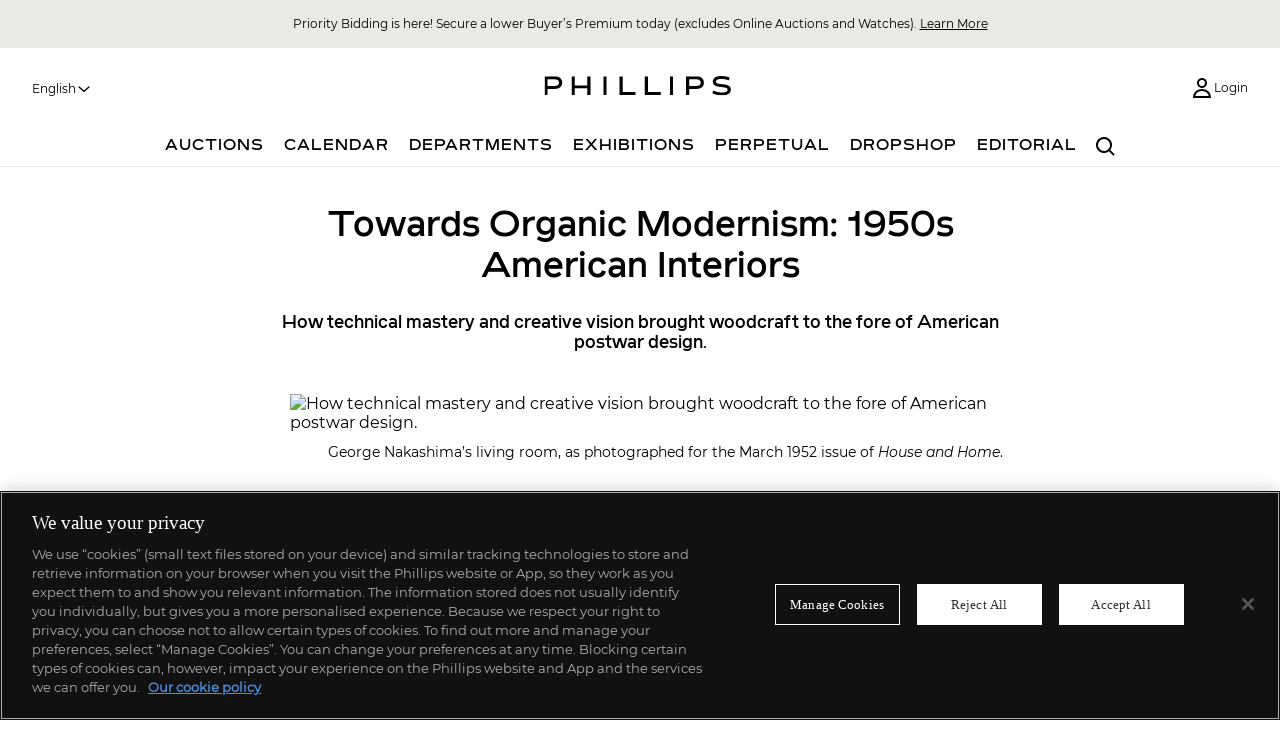

--- FILE ---
content_type: text/html; charset=utf-8
request_url: https://www.phillips.com/article/109163107/towards-an-organic-modern-1950s-american-interiors
body_size: 16335
content:


<!DOCTYPE HTML>
<html lang="en">

<head>
  <script type="text/javascript">
    if (window !== undefined) {
      window.authConfig = {
        tenantDomain: "auth.phillips.com",
        tenantName: "phillipsauth",
        clientId: "76af4ad3-83f1-485c-9242-9621d986dd70",
        cookieDomain: "phillips.com"  || window.location.hostname.replace('www.', '')
      };
      window.clientPortalConfig = {
        apiHost: "https://portalapi.phillips.com",
        gmapsApiKey: "AIzaSyDIO4PStCAuwdLj6Thbusr9Rahg4c8KEJs",
        adyenEnvironment: "live",
        adyenClientKey: "live_UXP2MQ6VABBRFNVIBE2PD6N4JUQCW5OE",
        instrumentationKey: "16f57a84-7f93-478c-9c82-1d35465490bb",
        phillipsHost: "https://www.phillips.com/",
        auctionMobilityHost: "https://live.phillips.com/"
      };
      window.globalCdnUrl = "https://www.dist.phillips.com/content/web/";
    }
  </script>
  <!-- Auth -->
  <script src="/js/auth.js?v=7.72.0"  type="text/javascript" ></script>
  <script>
    // Picture element HTML5 shiv
    document.createElement("picture");
  </script>
      <script src="https://cdn.cookielaw.org/scripttemplates/otSDKStub.js" type="text/javascript" charset="UTF-8"
            data-domain-script="da236391-c57c-40f8-a671-294df558fa4c"></script>
    <script type="text/javascript">
      function OptanonWrapper() { }
    </script>
    <script>
      // -- Google Tag Manager --
      (function (w, d, s, l, i) {
        w[l] = w[l] || []; w[l].push({
          'gtm.start': new Date().getTime(),
          event: 'gtm.js'
        });
        var f = d.getElementsByTagName(s)[0], j = d.createElement(s), dl = l != 'dataLayer' ? '&l=' + l : '';
        j.async = true;
        j.src = 'https://www.googletagmanager.com/gtm.js?id=' + i + dl; f.parentNode.insertBefore(j, f);
        j.setAttributeNode(d.createAttribute('data-ot-ignore'));
        j.setAttribute('class', 'optanon-category-C0001');
      })(window, document, 'script', 'dataLayer', 'GTM-N8RN7VC');
      // Bing UET tag tracking code
      (function (w, d, t, r, u) {
        var f, n, i;
        w[u] = w[u] || [],
          f = function () { var o = { ti: "17252709" }; o.q = w[u], w[u] = new UET(o), w[u].push("pageLoad") }, n = d.createElement(t), n.src = r, n.async = 1, n.onload = n.onreadystatechange = function () { var s = this.readyState; s && s !== "loaded" && s !== "complete" || (f(), n.onload = n.onreadystatechange = null) }, i = d.getElementsByTagName(t)[0], i.parentNode.insertBefore(n, i)
      })(window, document, "script", "//bat.bing.com/bat.js", "uetq");
    </script>
    <!-- Global site tag (gtag.js) - Google Analytics -->
      <script async src="https://www.googletagmanager.com/gtag/js?id=G-NSRTK9SD3Z"></script>
      <script>
        window.dataLayer = window.dataLayer || [];
        function gtag() {
          dataLayer.push(arguments);
          //console.log("Arguments", arguments);
        }
        gtag('js', new Date());
        gtag('config', 'G-NSRTK9SD3Z');
      </script>
      <!-- Meta Pixel Code -->
    <script>
          !function (f, b, e, v, n, t, s) {
            if (f.fbq) return; n = f.fbq = function () {
              n.callMethod ?
                n.callMethod.apply(n, arguments) : n.queue.push(arguments)
            };
            if (!f._fbq) f._fbq = n; n.push = n; n.loaded = !0; n.version = '2.0';
            n.queue = []; t = b.createElement(e); t.async = !0;
            t.src = v; s = b.getElementsByTagName(e)[0];
            s.parentNode.insertBefore(t, s)
          }(window, document, 'script',
            'https://connect.facebook.net/en_US/fbevents.js');
          fbq('init', 315233648948652);
          fbq('track', 'PageView');
        ////console.log("metaPixel", 315233648948652);
    </script>
    <noscript>
      <img height="1" width="1" style="display:none"
           src="https://www.facebook.com/tr?id=315233648948652&ev=PageView&noscript=1" />
    </noscript>
    <!-- End Meta Pixel Code -->
  <!-- Start of HubSpot Embed Code -->
    <script type="text/javascript" id="hs-script-loader" async defer src="//js.hs-scripts.com/47523001.js"></script>
  <!-- End of HubSpot Embed Code -->
  <meta charset="utf-8">
  <meta http-equiv="X-UA-Compatible" content="IE=edge,chrome=1">
  <meta name="viewport" content="width=device-width, initial-scale=1, user-scalable=no">
  <meta name="apple-itunes-app" content="app-id=397496674">
  <meta property="fb:app_id" content="2158507770922530" />
  <link rel="icon" type="image/x-icon" href="/Content/images/phillipsdepury.ico" />
  <link rel="shortcut icon" type="image/x-icon" href="/Content/images/phillipsdepury.ico" />
    <title>Towards Organic Modernism: 1950s American Interiors</title>



  <meta property="og:title" content="Towards Organic Modernism: 1950s American Interiors" />
    <meta property="og:description" content="How technical mastery and creative vision brought woodcraft to the fore of American postwar design. " />
    <meta name="description" content="How technical mastery and creative vision brought woodcraft to the fore of American postwar design. " />
  <meta property="og:type" content="website" />
  <meta property="og:site_name" content="Phillips" />
  <meta property="og:url" content="https://www.phillips.com/article/109163107/towards-an-organic-modern-1950s-american-interiors" />
  <meta property="og:image" content="https://flockler.com/thumbs/sites/889/nakashima-81-3234fc6e-5976-4de6-b193-175b6191ff6b_s600x0.png" />
  <link rel="canonical" href="https://www.phillips.com/article/109163107/towards-an-organic-modern-1950s-american-interiors" />
  <link rel="stylesheet" type="text/css" href="/css/vendor/normalize.css?v=7.72.0"  />
  <link rel="stylesheet" type="text/css" href="/css/sass/layout_andy.css?v=7.72.0"  />
  <link rel="stylesheet" type="text/css" href="/css/sass/transitional.css?v=7.72.0"  />
  <link rel="stylesheet" type="text/css" href="/js/React/phillipsnav.css?v=7.72.0"  />
  <link rel="stylesheet" type="text/css" href="/css/sass/global.css?v=7.72.0"  />
  
  <link rel="stylesheet" type="text/css" href="/css/sass/lt-ie10.css?v=7.72.0"  />
  
  <script>
    var CRL8_SITENAME = 'phillipsauction-jyc2wf'; !function () { var e = window.crl8 = window.crl8 || {}, n = !1, i = []; e.ready = function (e) { n ? e() : i.push(e) }, e.pixel = e.pixel || function () { e.pixel.q.push(arguments) }, e.pixel.q = e.pixel.q || []; var t = window.document, o = t.createElement("script"), c = e.debug || -1 !== t.location.search.indexOf("crl8-debug=true") ? "js" : "min.js"; o.async = !0, o.src = t.location.protocol + "//edge.curalate.com/sites/" + CRL8_SITENAME + "/site/latest/site." + c, o.onload = function () { n = !0, i.forEach(function (e) { e() }) }; var r = t.getElementsByTagName("script")[0]; r.parentNode.insertBefore(o, r.nextSibling) }();
  </script>


  <script src="/js/libs/picturefill.min.js" defer></script>
</head>

<body lang="en">

    <!-- Google Tag Manager (noscript) -->
    <noscript>
      <iframe src="https://www.googletagmanager.com/ns.html?id=GTM-N8RN7VC" height="0" width="0"
              style="display:none;visibility:hidden"></iframe>
    </noscript>
    <!-- End Google Tag Manager (noscript) -->
  <div id="react_0HNJ1CVN3OH9A" class="phillips__nav"></div>


  
  <div id="react_0HNJ1CVN3OH9B"><div class="main-container editorial has-mobile-banner-padding"><section class="content container clearfix has-left-aside editorial__article"><section class="row editorial__article__header"><h1 class="editorial__article__title">Towards Organic Modernism: 1950s American Interiors</h1><h3 class="editorial__article__summary">How technical mastery and creative vision brought woodcraft to the fore of American postwar design. </h3><img class="editorial__article__image" src="https://flockler.com/thumbs/sites/889/nakashima-81-3234fc6e-5976-4de6-b193-175b6191ff6b_s600x0.png" alt="How technical mastery and creative vision brought woodcraft to the fore of American postwar design. " title="Towards Organic Modernism: 1950s American Interiors"/></section><article class="editorial__article__content col-sm-2"><div><p class="article__lead-paragraph" lang="EN-US" paraeid="{aa03998c-8aa7-43d3-9893-21ac148699f8}{114}" paraid="2134351733" xml:lang="EN-US">George Nakashima&rsquo;s living room, as photographed for the March 1952 issue of <em>House and Home</em>.</p>

<p lang="EN-US" paraeid="{aa03998c-8aa7-43d3-9893-21ac148699f8}{114}" paraid="2134351733" xml:lang="EN-US"><em>Written by Natalia Torija Nieto</em></p>

<p lang="EN-US" paraeid="{aa03998c-8aa7-43d3-9893-21ac148699f8}{114}" paraid="2134351733" xml:lang="EN-US">&nbsp;</p>

<p>Whether for or against the use of modern machinery, wood craftspeople active in the United States during the postwar period were part of a movement that continues to transform the definition of American Modernism.</p>

<p>These champions of wood &mdash; including George Nakashima, Vladimir Kagan and T.H. Robsjohn-Gibbings, among others&mdash;worked under very different circumstances but under the same climate of discordance between what was or was not considered truly modern. They pushed against the advent of innovative materials like plastics, plywood and veneer, opting instead for the humble and timeless use of timber.</p>

<figure class="article__figure">
<div class="article__figure__placeholder"><a class="article__figure__link" data-type="image" href="https://flockler.com/thumbs/sites/889/takashima4-8cecb32d-3141-498d-a7f3-c957a1239600_s1800x0_q80_noupscale.png" target="_blank"><img alt="" src="https://flockler.com/thumbs/sites/889/takashima4-8cecb32d-3141-498d-a7f3-c957a1239600_s600x0_q80_noupscale.png" /></a></div>
</figure>

<h4 class="article__heading--h4"><strong>George Nakashima</strong>,&nbsp;<em>&quot;Cushion&quot; chair and ottoman</em>, 1954. <a href="https://www.phillips.com/detail/george-nakashima/NY050522/68" rel="noopener" target="_blank">Design New York</a>.&nbsp;</h4>

<p>By the 1950s, the International Style spearheaded by a group of &mdash; mostly &mdash; Bauhaus emigr&eacute;s had been lauded for the better part of two decades in the architecture and design publishing world. At the same time, a radical backlash warned of the &ldquo;threat&rdquo; posed by this group through the authorship of <em>House Beautiful</em>&rsquo;s editor Elizabeth Gordon. In the April issue of 1953, Gordon brazenly accused these architects of &ldquo;promoting unlivability&rdquo; and &ldquo;cold, barren design,&rdquo; advocating instead that &ldquo;good modern combines the best technological knowledge with sensitive understanding of people&rsquo;s requirements.&rdquo;</p>

<p>In the years to come, Gordon continued her quest to thwart this movement. In direct response to <em>Arts &amp; Architecture</em>&rsquo;s Case Study Houses (1945-66), for example, she launched the Pace Setter House Program (1946-65) in favor of regionally designed &ldquo;organic&rdquo; architecture. However it wasn&rsquo;t until Gordon&rsquo;s July 1959 Scandinavia issue, and the following summer 1960 issues on the Japanese concept of <em>shibui</em>, that something clicked in the American mindset. The magazine presented the two cultures&rsquo; understanding of the modern dweller&rsquo;s basic needs and planted the seed for an appreciation for the understated yet refined beauty in the home.</p>

<figure class="article__figure">
<div class="article__figure__placeholder"><a class="article__figure__link" data-type="image" href="https://flockler.com/thumbs/sites/889/juhlchair2-5c055c43-1a25-48dd-a868-b850ade50c20_s1800x0_q80_noupscale.png" target="_blank"><img alt="" src="https://flockler.com/thumbs/sites/889/juhlchair2-5c055c43-1a25-48dd-a868-b850ade50c20_s600x0_q80_noupscale.png" /></a></div>
</figure>

<h4 class="article__heading--h4"><strong>Finn Juhl</strong>,&nbsp;<em>&ldquo;Chieftain&rdquo; chair, model no. FJ 49 A</em>,&nbsp;designed 1949, executed 1960s. <a href="https://www.phillips.com/detail/finn-juhl/NY050522/72" rel="noopener" target="_blank">Design New York</a>.&nbsp;</h4>

<p>On the one hand, Scandinavian&nbsp;and particularly Danish design was very influential in the U.S. Finn Juhl, who debuted on this side of the pond with a short-lived collaboration with Baker Furniture in the early 1950s, made a version of his seminal <em>Chieftain Chair</em> (1949) available to American buyers. And the furniture of Hans J. Wegner, while not as readily available, was featured widely even making the cover of <em>House Beautiful</em> in November 1954 with <em>The Chair </em>(1949), &ldquo;probably the most stolen-from design in the world,&rdquo; as author Marion Gough noted. Both designers understood the inviting and relaxing appeal that was sought after in modern furniture by blending principles of ancient folk tradition with current aesthetics.</p>

<figure class="article__figure">
<div class="article__figure__placeholder"><a class="article__figure__link" data-type="image" href="https://flockler.com/thumbs/sites/889/nakashima5-04dffd13-ca99-4e2d-bd48-468fe5ad7839_s1800x0_q80_noupscale.png" target="_blank"><img alt="" src="https://flockler.com/thumbs/sites/889/nakashima5-04dffd13-ca99-4e2d-bd48-468fe5ad7839_s600x0_q80_noupscale.png" /></a></div>
</figure>

<p lang="EN-US" paraeid="{aa03998c-8aa7-43d3-9893-21ac148699f8}{195}" paraid="1528650826" xml:lang="EN-US">&nbsp;</p>

<h4 class="article__heading--h4"><strong>George Nakashima</strong>,&nbsp;<em>Custom sliding door cabinet</em>, 1961. <a href="https://www.phillips.com/detail/george-nakashima/NY050522/65" rel="noopener" target="_blank">Design New York</a>.&nbsp;</h4>

<p>On the other hand, perhaps one of the most exemplary figures working towards the idea of <em>shibui</em> in the U.S. was&nbsp;George Nakashima. By the 1960s, the trained architect had established himself as a woodworker, an artist-craftsman dedicated to the material by hand, but without fighting the machine. After a short stint for Knoll in the 1940s, Nakashima fully dedicated himself to his workshop in New Hope, Pennsylvania employing fellow woodworkers, only partly interrupted with a collection for Widdicomb-Mueller which debuted in the October 1958 issue of <em>House Beautiful</em>. Here, an experiment in proportion is evident as is the use of organic forms that speak more to Scandinavian influence and less to the architecturally-shaped pieces he would eventually become known for. After this foray into mass production, however, Nakashima turned to his shop never to set foot in the factory-made world again.</p>

<p lang="EN-US" paraeid="{aa03998c-8aa7-43d3-9893-21ac148699f8}{213}" paraid="1679929197" xml:lang="EN-US">&nbsp;</p>

<figure class="article__figure">
<div class="article__figure__placeholder"><a class="article__figure__link" data-type="image" href="https://flockler.com/thumbs/sites/889/nakashima2-d78abc0d-a71a-43ac-81c0-03b8cc749f98_s1800x0_q80_noupscale.png" target="_blank"><img alt="" src="https://flockler.com/thumbs/sites/889/nakashima2-d78abc0d-a71a-43ac-81c0-03b8cc749f98_s600x0_q80_noupscale.png" /></a></div>
</figure>

<h4 class="article__heading--h4"><strong>George Nakashima</strong>,&nbsp;<em>Set of three &quot;Amoeba&quot; nesting tables,</em> 1962. <a href="https://www.phillips.com/detail/george-nakashima/NY050522/64" rel="noopener" target="_blank">Design New York</a>.&nbsp;</h4>

<p>&ldquo;The illusion of simplicity,&rdquo; wrote Gordon, &ldquo;comes from the fact that [the Japanese] have put their development effort where it will count the most: the making of an integrated whole.&rdquo; Nowhere is this more evident than in Nakashima&rsquo;s work. One of his earliest and &ldquo;simplest&rdquo; designs, the <em>Slab</em> <em>Coffee Table</em> from the 1940s broke new ground by introducing the free-form grain and edges of a solid plank of wood balanced on an architectural base, resulting in a beautiful, functional design. The house he built only after first completing his woodshop next door, was featured as part of an editorial on &ldquo;The Unique Homes of Interesting People,&rdquo; in <em>House Beautiful</em>&rsquo;s April 1963 issue.</p>

<p lang="EN-US" paraeid="{aa03998c-8aa7-43d3-9893-21ac148699f8}{231}" paraid="282523463" xml:lang="EN-US">&nbsp;</p>

<figure class="article__figure">
<div class="article__figure__placeholder"><a class="article__figure__link" data-type="image" href="https://flockler.com/thumbs/sites/889/nakashima3-9f429416-ecc9-4f79-99d6-b6d3c3c8ff40_s1800x0_q80_noupscale.png" target="_blank"><img alt="" src="https://flockler.com/thumbs/sites/889/nakashima3-9f429416-ecc9-4f79-99d6-b6d3c3c8ff40_s600x0_q80_noupscale.png" /></a></div>
</figure>

<h4 class="article__heading--h4"><strong>George Nakashima</strong>,&nbsp;<em>&quot;Slab&quot; coffee table</em>, 1962. <a href="https://www.phillips.com/detail/george-nakashima/NY050522/66" rel="noopener" target="_blank">Design New York</a>.&nbsp;</h4>

<p>Terence Harold Robsjohn-Gibbings (1905-1976), a British interior designer and critic working in the U.S. around the same time, likewise designed some pieces for manufacture at Widdicomb in the 1940s. While not a woodworker himself, he drew from architecture as far back as Ancient Greece and up to Frank Lloyd Wright and was featured prominently in the media including in the May 1952 issue of <em>House Beautiful</em> which introduced his <em>Mesa Table</em> and <em>Cocktail Sofa</em>.<sup> </sup> Needless to say he too was opposed to the International Style.</p>

<p lang="EN-US" paraeid="{aa03998c-8aa7-43d3-9893-21ac148699f8}{249}" paraid="471290782" xml:lang="EN-US">&nbsp;</p>

<figure class="article__figure">
<div class="article__figure__placeholder"><a class="article__figure__link" data-type="image" href="https://flockler.com/thumbs/sites/889/wegnerchairs-b9656882-8da9-48b7-98a7-b0cf2d682407_s1800x0_q80_noupscale.png" target="_blank"><img alt="" src="https://flockler.com/thumbs/sites/889/wegnerchairs-b9656882-8da9-48b7-98a7-b0cf2d682407_s600x0_q80_noupscale.png" /></a></div>
</figure>

<h4 class="article__heading--h4"><strong>Hans J. Wegner,</strong> <em>Set of six &quot;China&quot; armchairs, model no. 4283</em>,&nbsp;designed 1944, executed 1969-1970. <a href="https://www.phillips.com/detail/hans-j-wegner/NY050522/22" rel="noopener" target="_blank">Design New York</a>.&nbsp;</h4>

<blockquote>
<p>Good modern combines the best technological knowledge with sensitive understanding of people&rsquo;s requirements.&rdquo;</p>

<p>&ndash; Elizabeth Gordon, Editor of House Beautiful, 1941-1964</p>
</blockquote>

<p>The younger Vladimir Kagan (1927-2016) is perhaps the odd one out:&nbsp;&ldquo;I&rsquo;m totally un-<em>House Beautiful</em>. I don&rsquo;t practice what I preach,&rdquo; he said in a 2015 interview. &ldquo;I&rsquo;m more is more. I never get rid of anything or downsize. I have a strong urge to build a minimalist living environment, though.&rdquo; The designer &mdash; sought after by celebrities from Marylin Monroe to Brad Pitt &mdash; was taught by his father, a master cabinetmaker, to &ldquo;honor the handcraft&rdquo; (&ldquo;<em>ehre das handwerk</em>&rdquo;). And he did, in his own way. Kagan&rsquo;s curved, sculptural furniture with nods to space-age googie architecture from the 1950s remains as timeless as ever because of its iconic style.</p>

<p><em>House Beautiful</em> is the longest published home magazine in the U.S. During Gordon&rsquo;s time as editor, the readership more than tripled, making it a significant influence that arguably helped shape the Modern American interior, considering, of course, that she did not shy away from calling it &ldquo;propaganda.&rdquo;</p>

<p lang="EN-US" paraeid="{395925d8-600f-4578-a066-0d60875292a8}{30}" paraid="1290487246" xml:lang="EN-US">&nbsp;</p>

<p lang="EN-US" paraeid="{395925d8-600f-4578-a066-0d60875292a8}{30}" paraid="1290487246" xml:lang="EN-US">&nbsp;</p>

<p>&nbsp;</p>

<p><a href="https://www.phillips.com/design" rel="noopener" target="_blank"><strong>Discover More</strong> from Design &gt;</a></p>

<p>&nbsp;</p>

<hr />
<p><strong>Recommended Reading</strong></p>

<p><a href="https://www.phillips.com/article/105939506/evolutionary-design" rel="noopener" target="_blank">Evolutionary Design &gt;</a></p>

<p><a href="https://www.phillips.com/article/94239815/nanna-and-jorgen-ditzel-complementary-design" rel="noopener noreferrer" target="_blank">Nanna and J&oslash;rgen Ditzel: Nature in Design &gt;</a></p>
</div><div class="editorial__auction-info"><div class="sale"><a href="/auctions/auction/NY050522"><h2>Design</h2><p>new york<!-- --> <!-- -->7 December 2022</p></a></div></div></article></section></div></div>
<div class="container">
  <div class="editorial-carousel"></div>
  </div>



<div id="react_0HNJ1CVN3OH9C" class="phillips__footer phillips__footer--bkg-grey"></div>
  <link rel="stylesheet" type="text/css" href="/css/sass/fonts.css?v=7.72.0"  />
  
  
  <link rel="stylesheet" type="text/css" href="/js/react/editorials.css?v=7.72.0"  />

  
  
  <script type="text/javascript">
    //store utm variables in localstorage

      localStorage.setItem("amApiUrl", "https://live.phillips.com/");
    localStorage.setItem("apiAddress", "https://api.phillips.com/");
    localStorage.setItem("cmsAddress", "https://cms.phillips.com/api/");
    localStorage.setItem("limelightUrl", "https://www.dist.phillips.com/content/web/");
  </script>
  <script src="/js/dist/libs.js?v=7.72.0"  type="text/javascript" ></script>
  <script src="/js/backbone/compiledTpl.js?v=7.72.0"  type="text/javascript" ></script>
  <script src="/js/dist/phillips.web.global.js?v=7.72.0"  type="text/javascript" ></script>
  <script src="/libraries/react?v=df0U07mZkGjsvlbDIJWYLuHV1sZhWKIAf3eC45vzaPg1"></script>

<script src="/bundles/phillips-nav?v=13O-Bw6ckHgXjgxJhpoLvxwJp-c91q7wFmPCH7RIypU1"></script>
  <script src="/bundles/phillips-footer?v=WGRMAC0VDjDC5Ll1r6FxSlWZ3S6wbo1Wk5RoJhN-fcQ1"></script>

  
  <script src="/js/dist/phillips.web.backbone.js?v=7.72.0"  type="text/javascript" ></script>
  <script type="text/javascript">
    window.__carousel = JSON.parse(`[]`);
  </script>
  <script src="/bundles/editorial?v=fM9iUGwMreKTPWDNwREkFDyHsx08I2WxWFkGnuw06kY1"></script>

  <script src="/bundles/article?v=XLrvbBmNU3eiF20MMsvgv0DOEbwhT-Jdr40zzAyxnPQ1"></script>

  

  <script>ReactDOM.render(React.createElement(PhillipsNav.NavIndex, {"activeNode":null,"language":"en","location":"/article/109163107/towards-an-organic-modern-1950s-american-interiors","notificationBanner":"[base64]","queryString":"/article/109163107/towards-an-organic-modern-1950s-american-interiors","userJSON":"{}","headerAuctions":[{"title":"Editions \u0026 Works on Paper","displayText":null,"url":"https://www.phillips.com/auction/NY030126","media":null,"saleNumber":"NY030126","includeLocation":true,"location":"New York","eventDateTimeOffset":"2026-02-07T17:00:00+00:00","includePinterest":false,"legacyStyles":false},{"title":"Editions \u0026 Works on Paper: Online Auction, including Made in L.A.: Property from the Collections of Master Printer Jean Milant and Cirrus Editions","displayText":null,"url":"https://www.phillips.com/auction/NY030226","media":null,"saleNumber":"NY030226","includeLocation":false,"location":"New York","eventDateTimeOffset":"2026-02-10T17:00:00+00:00","includePinterest":false,"legacyStyles":false},{"title":"Modern \u0026 Contemporary Art","displayText":null,"url":"https://www.phillips.com/auction/NY010126","media":null,"saleNumber":"NY010126","includeLocation":true,"location":"New York","eventDateTimeOffset":"2026-02-28T15:00:00+00:00","includePinterest":false,"legacyStyles":false},{"title":"Modern \u0026 Contemporary Art Evening Sale","displayText":null,"url":"https://www.phillips.com/auction/UK010226","media":null,"saleNumber":"UK010226","includeLocation":true,"location":"London","eventDateTimeOffset":"2026-03-05T16:00:00+00:00","includePinterest":false,"legacyStyles":false},{"title":"Modern \u0026 Contemporary Art Day Sale","displayText":null,"url":"https://www.phillips.com/auction/UK010326","media":null,"saleNumber":"UK010326","includeLocation":true,"location":"London","eventDateTimeOffset":"2026-03-06T14:00:00+00:00","includePinterest":false,"legacyStyles":false},{"title":"Modern and Contemporary Art: Online Auction, New York","displayText":null,"url":"https://www.phillips.com/auction/NY010226","media":null,"saleNumber":"NY010226","includeLocation":false,"location":"New York","eventDateTimeOffset":"2026-03-10T16:00:00+00:00","includePinterest":false,"legacyStyles":false},{"title":"Phillips Watches Online Auction: The Geneva Sessions, Spring 2026","displayText":null,"url":"https://www.phillips.com/auction/CH080126","media":null,"saleNumber":"CH080126","includeLocation":false,"location":"Geneva","eventDateTimeOffset":"2026-03-12T13:00:00+00:00","includePinterest":false,"legacyStyles":false},{"title":"Modern \u0026 Contemporary Art: Online Auction, London","displayText":null,"url":"https://www.phillips.com/auction/UK010426","media":null,"saleNumber":"UK010426","includeLocation":false,"location":"London","eventDateTimeOffset":"2026-03-17T14:00:00+00:00","includePinterest":false,"legacyStyles":false},{"title":"Phillips Watches Online Auction: The Hong Kong Sessions, Spring 2026","displayText":null,"url":"https://www.phillips.com/auction/HK080126","media":null,"saleNumber":"HK080126","includeLocation":false,"location":"Hong Kong","eventDateTimeOffset":"2026-03-25T06:00:00+00:00","includePinterest":false,"legacyStyles":false},{"title":"Modern \u0026 Contemporary Art Evening Sale","displayText":null,"url":"https://www.phillips.com/auction/HK010226","media":null,"saleNumber":"HK010226","includeLocation":true,"location":"Hong Kong","eventDateTimeOffset":"2026-03-26T11:00:00+00:00","includePinterest":false,"legacyStyles":false}],"privateSalesMenu":[],"sticky":[]}), document.getElementById("react_0HNJ1CVN3OH9A"));
ReactDOM.hydrate(React.createElement(PhillipsReact.Article, {"title":"Towards Organic Modernism: 1950s American Interiors","article":{"body":"\u003cp class=\u0022article__lead-paragraph\u0022 lang=\u0022EN-US\u0022 paraeid=\u0022{aa03998c-8aa7-43d3-9893-21ac148699f8}{114}\u0022 paraid=\u00222134351733\u0022 xml:lang=\u0022EN-US\u0022\u003eGeorge Nakashima\u0026rsquo;s living room, as photographed for the March 1952 issue of \u003cem\u003eHouse and Home\u003c/em\u003e.\u003c/p\u003e\n\n\u003cp lang=\u0022EN-US\u0022 paraeid=\u0022{aa03998c-8aa7-43d3-9893-21ac148699f8}{114}\u0022 paraid=\u00222134351733\u0022 xml:lang=\u0022EN-US\u0022\u003e\u003cem\u003eWritten by Natalia Torija Nieto\u003c/em\u003e\u003c/p\u003e\n\n\u003cp lang=\u0022EN-US\u0022 paraeid=\u0022{aa03998c-8aa7-43d3-9893-21ac148699f8}{114}\u0022 paraid=\u00222134351733\u0022 xml:lang=\u0022EN-US\u0022\u003e\u0026nbsp;\u003c/p\u003e\n\n\u003cp\u003eWhether for or against the use of modern machinery, wood craftspeople active in the United States during the postwar period were part of a movement that continues to transform the definition of American Modernism.\u003c/p\u003e\n\n\u003cp\u003eThese champions of wood \u0026mdash; including George Nakashima, Vladimir Kagan and T.H. Robsjohn-Gibbings, among others\u0026mdash;worked under very different circumstances but under the same climate of discordance between what was or was not considered truly modern. They pushed against the advent of innovative materials like plastics, plywood and veneer, opting instead for the humble and timeless use of timber.\u003c/p\u003e\n\n\u003cfigure class=\u0022article__figure\u0022\u003e\n\u003cdiv class=\u0022article__figure__placeholder\u0022\u003e\u003ca class=\u0022article__figure__link\u0022 data-type=\u0022image\u0022 href=\u0022https://flockler.com/thumbs/sites/889/takashima4-8cecb32d-3141-498d-a7f3-c957a1239600_s1800x0_q80_noupscale.png\u0022 target=\u0022_blank\u0022\u003e\u003cimg alt=\u0022\u0022 src=\u0022https://flockler.com/thumbs/sites/889/takashima4-8cecb32d-3141-498d-a7f3-c957a1239600_s600x0_q80_noupscale.png\u0022 /\u003e\u003c/a\u003e\u003c/div\u003e\n\u003c/figure\u003e\n\n\u003ch4 class=\u0022article__heading--h4\u0022\u003e\u003cstrong\u003eGeorge Nakashima\u003c/strong\u003e,\u0026nbsp;\u003cem\u003e\u0026quot;Cushion\u0026quot; chair and ottoman\u003c/em\u003e, 1954. \u003ca href=\u0022https://www.phillips.com/detail/george-nakashima/NY050522/68\u0022 rel=\u0022noopener\u0022 target=\u0022_blank\u0022\u003eDesign New York\u003c/a\u003e.\u0026nbsp;\u003c/h4\u003e\n\n\u003cp\u003eBy the 1950s, the International Style spearheaded by a group of \u0026mdash; mostly \u0026mdash; Bauhaus emigr\u0026eacute;s had been lauded for the better part of two decades in the architecture and design publishing world. At the same time, a radical backlash warned of the \u0026ldquo;threat\u0026rdquo; posed by this group through the authorship of \u003cem\u003eHouse Beautiful\u003c/em\u003e\u0026rsquo;s editor Elizabeth Gordon. In the April issue of 1953, Gordon brazenly accused these architects of \u0026ldquo;promoting unlivability\u0026rdquo; and \u0026ldquo;cold, barren design,\u0026rdquo; advocating instead that \u0026ldquo;good modern combines the best technological knowledge with sensitive understanding of people\u0026rsquo;s requirements.\u0026rdquo;\u003c/p\u003e\n\n\u003cp\u003eIn the years to come, Gordon continued her quest to thwart this movement. In direct response to \u003cem\u003eArts \u0026amp; Architecture\u003c/em\u003e\u0026rsquo;s Case Study Houses (1945-66), for example, she launched the Pace Setter House Program (1946-65) in favor of regionally designed \u0026ldquo;organic\u0026rdquo; architecture. However it wasn\u0026rsquo;t until Gordon\u0026rsquo;s July 1959 Scandinavia issue, and the following summer 1960 issues on the Japanese concept of \u003cem\u003eshibui\u003c/em\u003e, that something clicked in the American mindset. The magazine presented the two cultures\u0026rsquo; understanding of the modern dweller\u0026rsquo;s basic needs and planted the seed for an appreciation for the understated yet refined beauty in the home.\u003c/p\u003e\n\n\u003cfigure class=\u0022article__figure\u0022\u003e\n\u003cdiv class=\u0022article__figure__placeholder\u0022\u003e\u003ca class=\u0022article__figure__link\u0022 data-type=\u0022image\u0022 href=\u0022https://flockler.com/thumbs/sites/889/juhlchair2-5c055c43-1a25-48dd-a868-b850ade50c20_s1800x0_q80_noupscale.png\u0022 target=\u0022_blank\u0022\u003e\u003cimg alt=\u0022\u0022 src=\u0022https://flockler.com/thumbs/sites/889/juhlchair2-5c055c43-1a25-48dd-a868-b850ade50c20_s600x0_q80_noupscale.png\u0022 /\u003e\u003c/a\u003e\u003c/div\u003e\n\u003c/figure\u003e\n\n\u003ch4 class=\u0022article__heading--h4\u0022\u003e\u003cstrong\u003eFinn Juhl\u003c/strong\u003e,\u0026nbsp;\u003cem\u003e\u0026ldquo;Chieftain\u0026rdquo; chair, model no. FJ 49 A\u003c/em\u003e,\u0026nbsp;designed 1949, executed 1960s. \u003ca href=\u0022https://www.phillips.com/detail/finn-juhl/NY050522/72\u0022 rel=\u0022noopener\u0022 target=\u0022_blank\u0022\u003eDesign New York\u003c/a\u003e.\u0026nbsp;\u003c/h4\u003e\n\n\u003cp\u003eOn the one hand, Scandinavian\u0026nbsp;and particularly Danish design was very influential in the U.S. Finn Juhl, who debuted on this side of the pond with a short-lived collaboration with Baker Furniture in the early 1950s, made a version of his seminal \u003cem\u003eChieftain Chair\u003c/em\u003e (1949) available to American buyers. And the furniture of Hans J. Wegner, while not as readily available, was featured widely even making the cover of \u003cem\u003eHouse Beautiful\u003c/em\u003e in November 1954 with \u003cem\u003eThe Chair \u003c/em\u003e(1949), \u0026ldquo;probably the most stolen-from design in the world,\u0026rdquo; as author Marion Gough noted. Both designers understood the inviting and relaxing appeal that was sought after in modern furniture by blending principles of ancient folk tradition with current aesthetics.\u003c/p\u003e\n\n\u003cfigure class=\u0022article__figure\u0022\u003e\n\u003cdiv class=\u0022article__figure__placeholder\u0022\u003e\u003ca class=\u0022article__figure__link\u0022 data-type=\u0022image\u0022 href=\u0022https://flockler.com/thumbs/sites/889/nakashima5-04dffd13-ca99-4e2d-bd48-468fe5ad7839_s1800x0_q80_noupscale.png\u0022 target=\u0022_blank\u0022\u003e\u003cimg alt=\u0022\u0022 src=\u0022https://flockler.com/thumbs/sites/889/nakashima5-04dffd13-ca99-4e2d-bd48-468fe5ad7839_s600x0_q80_noupscale.png\u0022 /\u003e\u003c/a\u003e\u003c/div\u003e\n\u003c/figure\u003e\n\n\u003cp lang=\u0022EN-US\u0022 paraeid=\u0022{aa03998c-8aa7-43d3-9893-21ac148699f8}{195}\u0022 paraid=\u00221528650826\u0022 xml:lang=\u0022EN-US\u0022\u003e\u0026nbsp;\u003c/p\u003e\n\n\u003ch4 class=\u0022article__heading--h4\u0022\u003e\u003cstrong\u003eGeorge Nakashima\u003c/strong\u003e,\u0026nbsp;\u003cem\u003eCustom sliding door cabinet\u003c/em\u003e, 1961. \u003ca href=\u0022https://www.phillips.com/detail/george-nakashima/NY050522/65\u0022 rel=\u0022noopener\u0022 target=\u0022_blank\u0022\u003eDesign New York\u003c/a\u003e.\u0026nbsp;\u003c/h4\u003e\n\n\u003cp\u003eOn the other hand, perhaps one of the most exemplary figures working towards the idea of \u003cem\u003eshibui\u003c/em\u003e in the U.S. was\u0026nbsp;George Nakashima. By the 1960s, the trained architect had established himself as a woodworker, an artist-craftsman dedicated to the material by hand, but without fighting the machine. After a short stint for Knoll in the 1940s, Nakashima fully dedicated himself to his workshop in New Hope, Pennsylvania employing fellow woodworkers, only partly interrupted with a collection for Widdicomb-Mueller which debuted in the October 1958 issue of \u003cem\u003eHouse Beautiful\u003c/em\u003e. Here, an experiment in proportion is evident as is the use of organic forms that speak more to Scandinavian influence and less to the architecturally-shaped pieces he would eventually become known for. After this foray into mass production, however, Nakashima turned to his shop never to set foot in the factory-made world again.\u003c/p\u003e\n\n\u003cp lang=\u0022EN-US\u0022 paraeid=\u0022{aa03998c-8aa7-43d3-9893-21ac148699f8}{213}\u0022 paraid=\u00221679929197\u0022 xml:lang=\u0022EN-US\u0022\u003e\u0026nbsp;\u003c/p\u003e\n\n\u003cfigure class=\u0022article__figure\u0022\u003e\n\u003cdiv class=\u0022article__figure__placeholder\u0022\u003e\u003ca class=\u0022article__figure__link\u0022 data-type=\u0022image\u0022 href=\u0022https://flockler.com/thumbs/sites/889/nakashima2-d78abc0d-a71a-43ac-81c0-03b8cc749f98_s1800x0_q80_noupscale.png\u0022 target=\u0022_blank\u0022\u003e\u003cimg alt=\u0022\u0022 src=\u0022https://flockler.com/thumbs/sites/889/nakashima2-d78abc0d-a71a-43ac-81c0-03b8cc749f98_s600x0_q80_noupscale.png\u0022 /\u003e\u003c/a\u003e\u003c/div\u003e\n\u003c/figure\u003e\n\n\u003ch4 class=\u0022article__heading--h4\u0022\u003e\u003cstrong\u003eGeorge Nakashima\u003c/strong\u003e,\u0026nbsp;\u003cem\u003eSet of three \u0026quot;Amoeba\u0026quot; nesting tables,\u003c/em\u003e 1962. \u003ca href=\u0022https://www.phillips.com/detail/george-nakashima/NY050522/64\u0022 rel=\u0022noopener\u0022 target=\u0022_blank\u0022\u003eDesign New York\u003c/a\u003e.\u0026nbsp;\u003c/h4\u003e\n\n\u003cp\u003e\u0026ldquo;The illusion of simplicity,\u0026rdquo; wrote Gordon, \u0026ldquo;comes from the fact that [the Japanese] have put their development effort where it will count the most: the making of an integrated whole.\u0026rdquo; Nowhere is this more evident than in Nakashima\u0026rsquo;s work. One of his earliest and \u0026ldquo;simplest\u0026rdquo; designs, the \u003cem\u003eSlab\u003c/em\u003e \u003cem\u003eCoffee Table\u003c/em\u003e from the 1940s broke new ground by introducing the free-form grain and edges of a solid plank of wood balanced on an architectural base, resulting in a beautiful, functional design. The house he built only after first completing his woodshop next door, was featured as part of an editorial on \u0026ldquo;The Unique Homes of Interesting People,\u0026rdquo; in \u003cem\u003eHouse Beautiful\u003c/em\u003e\u0026rsquo;s April 1963 issue.\u003c/p\u003e\n\n\u003cp lang=\u0022EN-US\u0022 paraeid=\u0022{aa03998c-8aa7-43d3-9893-21ac148699f8}{231}\u0022 paraid=\u0022282523463\u0022 xml:lang=\u0022EN-US\u0022\u003e\u0026nbsp;\u003c/p\u003e\n\n\u003cfigure class=\u0022article__figure\u0022\u003e\n\u003cdiv class=\u0022article__figure__placeholder\u0022\u003e\u003ca class=\u0022article__figure__link\u0022 data-type=\u0022image\u0022 href=\u0022https://flockler.com/thumbs/sites/889/nakashima3-9f429416-ecc9-4f79-99d6-b6d3c3c8ff40_s1800x0_q80_noupscale.png\u0022 target=\u0022_blank\u0022\u003e\u003cimg alt=\u0022\u0022 src=\u0022https://flockler.com/thumbs/sites/889/nakashima3-9f429416-ecc9-4f79-99d6-b6d3c3c8ff40_s600x0_q80_noupscale.png\u0022 /\u003e\u003c/a\u003e\u003c/div\u003e\n\u003c/figure\u003e\n\n\u003ch4 class=\u0022article__heading--h4\u0022\u003e\u003cstrong\u003eGeorge Nakashima\u003c/strong\u003e,\u0026nbsp;\u003cem\u003e\u0026quot;Slab\u0026quot; coffee table\u003c/em\u003e, 1962. \u003ca href=\u0022https://www.phillips.com/detail/george-nakashima/NY050522/66\u0022 rel=\u0022noopener\u0022 target=\u0022_blank\u0022\u003eDesign New York\u003c/a\u003e.\u0026nbsp;\u003c/h4\u003e\n\n\u003cp\u003eTerence Harold Robsjohn-Gibbings (1905-1976), a British interior designer and critic working in the U.S. around the same time, likewise designed some pieces for manufacture at Widdicomb in the 1940s. While not a woodworker himself, he drew from architecture as far back as Ancient Greece and up to Frank Lloyd Wright and was featured prominently in the media including in the May 1952 issue of \u003cem\u003eHouse Beautiful\u003c/em\u003e which introduced his \u003cem\u003eMesa Table\u003c/em\u003e and \u003cem\u003eCocktail Sofa\u003c/em\u003e.\u003csup\u003e \u003c/sup\u003e Needless to say he too was opposed to the International Style.\u003c/p\u003e\n\n\u003cp lang=\u0022EN-US\u0022 paraeid=\u0022{aa03998c-8aa7-43d3-9893-21ac148699f8}{249}\u0022 paraid=\u0022471290782\u0022 xml:lang=\u0022EN-US\u0022\u003e\u0026nbsp;\u003c/p\u003e\n\n\u003cfigure class=\u0022article__figure\u0022\u003e\n\u003cdiv class=\u0022article__figure__placeholder\u0022\u003e\u003ca class=\u0022article__figure__link\u0022 data-type=\u0022image\u0022 href=\u0022https://flockler.com/thumbs/sites/889/wegnerchairs-b9656882-8da9-48b7-98a7-b0cf2d682407_s1800x0_q80_noupscale.png\u0022 target=\u0022_blank\u0022\u003e\u003cimg alt=\u0022\u0022 src=\u0022https://flockler.com/thumbs/sites/889/wegnerchairs-b9656882-8da9-48b7-98a7-b0cf2d682407_s600x0_q80_noupscale.png\u0022 /\u003e\u003c/a\u003e\u003c/div\u003e\n\u003c/figure\u003e\n\n\u003ch4 class=\u0022article__heading--h4\u0022\u003e\u003cstrong\u003eHans J. Wegner,\u003c/strong\u003e \u003cem\u003eSet of six \u0026quot;China\u0026quot; armchairs, model no. 4283\u003c/em\u003e,\u0026nbsp;designed 1944, executed 1969-1970. \u003ca href=\u0022https://www.phillips.com/detail/hans-j-wegner/NY050522/22\u0022 rel=\u0022noopener\u0022 target=\u0022_blank\u0022\u003eDesign New York\u003c/a\u003e.\u0026nbsp;\u003c/h4\u003e\n\n\u003cblockquote\u003e\n\u003cp\u003eGood modern combines the best technological knowledge with sensitive understanding of people\u0026rsquo;s requirements.\u0026rdquo;\u003c/p\u003e\n\n\u003cp\u003e\u0026ndash; Elizabeth Gordon, Editor of House Beautiful, 1941-1964\u003c/p\u003e\n\u003c/blockquote\u003e\n\n\u003cp\u003eThe younger Vladimir Kagan (1927-2016) is perhaps the odd one out:\u0026nbsp;\u0026ldquo;I\u0026rsquo;m totally un-\u003cem\u003eHouse Beautiful\u003c/em\u003e. I don\u0026rsquo;t practice what I preach,\u0026rdquo; he said in a 2015 interview. \u0026ldquo;I\u0026rsquo;m more is more. I never get rid of anything or downsize. I have a strong urge to build a minimalist living environment, though.\u0026rdquo; The designer \u0026mdash; sought after by celebrities from Marylin Monroe to Brad Pitt \u0026mdash; was taught by his father, a master cabinetmaker, to \u0026ldquo;honor the handcraft\u0026rdquo; (\u0026ldquo;\u003cem\u003eehre das handwerk\u003c/em\u003e\u0026rdquo;). And he did, in his own way. Kagan\u0026rsquo;s curved, sculptural furniture with nods to space-age googie architecture from the 1950s remains as timeless as ever because of its iconic style.\u003c/p\u003e\n\n\u003cp\u003e\u003cem\u003eHouse Beautiful\u003c/em\u003e is the longest published home magazine in the U.S. During Gordon\u0026rsquo;s time as editor, the readership more than tripled, making it a significant influence that arguably helped shape the Modern American interior, considering, of course, that she did not shy away from calling it \u0026ldquo;propaganda.\u0026rdquo;\u003c/p\u003e\n\n\u003cp lang=\u0022EN-US\u0022 paraeid=\u0022{395925d8-600f-4578-a066-0d60875292a8}{30}\u0022 paraid=\u00221290487246\u0022 xml:lang=\u0022EN-US\u0022\u003e\u0026nbsp;\u003c/p\u003e\n\n\u003cp lang=\u0022EN-US\u0022 paraeid=\u0022{395925d8-600f-4578-a066-0d60875292a8}{30}\u0022 paraid=\u00221290487246\u0022 xml:lang=\u0022EN-US\u0022\u003e\u0026nbsp;\u003c/p\u003e\n\n\u003cp\u003e\u0026nbsp;\u003c/p\u003e\n\n\u003cp\u003e\u003ca href=\u0022https://www.phillips.com/design\u0022 rel=\u0022noopener\u0022 target=\u0022_blank\u0022\u003e\u003cstrong\u003eDiscover More\u003c/strong\u003e from Design \u0026gt;\u003c/a\u003e\u003c/p\u003e\n\n\u003cp\u003e\u0026nbsp;\u003c/p\u003e\n\n\u003chr /\u003e\n\u003cp\u003e\u003cstrong\u003eRecommended Reading\u003c/strong\u003e\u003c/p\u003e\n\n\u003cp\u003e\u003ca href=\u0022https://www.phillips.com/article/105939506/evolutionary-design\u0022 rel=\u0022noopener\u0022 target=\u0022_blank\u0022\u003eEvolutionary Design \u0026gt;\u003c/a\u003e\u003c/p\u003e\n\n\u003cp\u003e\u003ca href=\u0022https://www.phillips.com/article/94239815/nanna-and-jorgen-ditzel-complementary-design\u0022 rel=\u0022noopener noreferrer\u0022 target=\u0022_blank\u0022\u003eNanna and J\u0026oslash;rgen Ditzel: Nature in Design \u0026gt;\u003c/a\u003e\u003c/p\u003e\n","authorCredit":"Arian Murati","tags":[],"coverPosX":"50","coverPosY":"0","articleSales":[{"saleNumber":"NY050522","auctionTitle":"Design","auctionDate":"2022-12-07T14:00:00","locationName":"New York","saleTypeID":1,"flocklerIds":"109163107,109154569,109159740"}],"carousels":null,"makerName":null,"articleUrl":"https://www.phillips.com/article/109163107/towards-an-organic-modern-1950s-american-interiors","coverUrl":"https://flockler.com/thumbs/sites/889/nakashima-81-3234fc6e-5976-4de6-b193-175b6191ff6b_s600x0.png","publishDate":"2022-11-21T15:20:39Z","section":"Design","sectionId":12746,"sections":[{"id":12746,"name":"Design"},{"id":11259,"name":"Editions"},{"id":27181,"name":"Events"},{"id":12752,"name":"Jewels"},{"id":12750,"name":"Latin America"},{"id":13251,"name":"Modern \u0026 Contemporary Art"},{"id":13250,"name":"New Now"},{"id":12747,"name":"Photographs"},{"id":12751,"name":"Watches"}],"summary":"How technical mastery and creative vision brought woodcraft to the fore of American postwar design. ","title":"Towards Organic Modernism: 1950s American Interiors","flocklerId":109163107,"state":3,"displayType":1,"alternateTitle":null,"alternateDescription":null,"makerId":null},"pageType":"editorial page","propToSendAnalytics":"editorialTitle","displayNewsletterModule":false,"userJSON":"{}","location":"/article/109163107/towards-an-organic-modern-1950s-american-interiors","language":"en"}), document.getElementById("react_0HNJ1CVN3OH9B"));
ReactDOM.render(React.createElement(PhillipsFooter.FooterIndex, {"language":"en","location":"/article/109163107/towards-an-organic-modern-1950s-american-interiors"}), document.getElementById("react_0HNJ1CVN3OH9C"));
</script>
  

</body>

</html>


--- FILE ---
content_type: text/css
request_url: https://www.phillips.com/js/react/editorials.css?v=7.72.0
body_size: 15270
content:
.seldon-padding-vertical-micro-start{padding-top:var(--spacing-micro)}.seldon-padding-vertical-micro-end{padding-bottom:var(--spacing-micro)}.seldon-padding-vertical-micro-both{padding-top:var(--spacing-micro);padding-bottom:var(--spacing-micro)}.seldon-padding-vertical-xsm-start{padding-top:var(--spacing-xsm)}.seldon-padding-vertical-xsm-end{padding-bottom:var(--spacing-xsm)}.seldon-padding-vertical-xsm-both{padding-top:var(--spacing-xsm);padding-bottom:var(--spacing-xsm)}.seldon-padding-vertical-sm-start{padding-top:var(--spacing-sm)}.seldon-padding-vertical-sm-end{padding-bottom:var(--spacing-sm)}.seldon-padding-vertical-sm-both{padding-top:var(--spacing-sm);padding-bottom:var(--spacing-sm)}.seldon-padding-vertical-md-start{padding-top:var(--spacing-md)}.seldon-padding-vertical-md-end{padding-bottom:var(--spacing-md)}.seldon-padding-vertical-md-both{padding-top:var(--spacing-md);padding-bottom:var(--spacing-md)}.seldon-padding-vertical-lg-start{padding-top:var(--spacing-lg)}.seldon-padding-vertical-lg-end{padding-bottom:var(--spacing-lg)}.seldon-padding-vertical-lg-both{padding-top:var(--spacing-lg);padding-bottom:var(--spacing-lg)}.seldon-padding-vertical-xl-start{padding-top:var(--spacing-xl)}.seldon-padding-vertical-xl-end{padding-bottom:var(--spacing-xl)}.seldon-padding-vertical-xl-both{padding-top:var(--spacing-xl);padding-bottom:var(--spacing-xl)}.seldon-padding-vertical-xxl-start{padding-top:var(--spacing-xxl)}.seldon-padding-vertical-xxl-end{padding-bottom:var(--spacing-xxl)}.seldon-padding-vertical-xxl-both{padding-top:var(--spacing-xxl);padding-bottom:var(--spacing-xxl)}.seldon-padding-horizontal-micro-start{padding-left:var(--spacing-micro)}.seldon-padding-horizontal-micro-end{padding-right:var(--spacing-micro)}.seldon-padding-horizontal-micro-both{padding-left:var(--spacing-micro);padding-right:var(--spacing-micro)}.seldon-padding-horizontal-xsm-start{padding-left:var(--spacing-xsm)}.seldon-padding-horizontal-xsm-end{padding-right:var(--spacing-xsm)}.seldon-padding-horizontal-xsm-both{padding-left:var(--spacing-xsm);padding-right:var(--spacing-xsm)}.seldon-padding-horizontal-sm-start{padding-left:var(--spacing-sm)}.seldon-padding-horizontal-sm-end{padding-right:var(--spacing-sm)}.seldon-padding-horizontal-sm-both{padding-left:var(--spacing-sm);padding-right:var(--spacing-sm)}.seldon-padding-horizontal-md-start{padding-left:var(--spacing-md)}.seldon-padding-horizontal-md-end{padding-right:var(--spacing-md)}.seldon-padding-horizontal-md-both{padding-left:var(--spacing-md);padding-right:var(--spacing-md)}.seldon-padding-horizontal-lg-start{padding-left:var(--spacing-lg)}.seldon-padding-horizontal-lg-end{padding-right:var(--spacing-lg)}.seldon-padding-horizontal-lg-both{padding-left:var(--spacing-lg);padding-right:var(--spacing-lg)}.seldon-padding-horizontal-xl-start{padding-left:var(--spacing-xl)}.seldon-padding-horizontal-xl-end{padding-right:var(--spacing-xl)}.seldon-padding-horizontal-xl-both{padding-left:var(--spacing-xl);padding-right:var(--spacing-xl)}.seldon-padding-horizontal-xxl-start{padding-left:var(--spacing-xxl)}.seldon-padding-horizontal-xxl-end{padding-right:var(--spacing-xxl)}.seldon-padding-horizontal-xxl-both{padding-left:var(--spacing-xxl);padding-right:var(--spacing-xxl)}.seldon-skeleton,.seldon-skeleton::before,.seldon-skeleton::after{animation:skeleton-pulse 1s infinite alternate-reverse !important;background-image:none !important;background-clip:initial !important;border-radius:4px !important;border-color:rgba(0,0,0,0) !important;-webkit-box-shadow:none !important;box-shadow:none !important;-webkit-box-decoration-break:clone !important;box-decoration-break:clone !important;color:rgba(0,0,0,0) !important;outline:none !important;pointer-events:none !important;-webkit-user-select:none !important;-moz-user-select:none !important;-ms-user-select:none !important;user-select:none !important;cursor:default !important}input[type=checkbox].seldon-skeleton,input[type=radio].seldon-skeleton{-webkit-appearance:none;-moz-appearance:none;appearance:none;padding:0 !important;width:13px !important;height:13px !important}button.seldon-skeleton{border-radius:40px !important}button.seldon-skeleton svg path{fill:rgba(0,0,0,0) !important}.seldon-toggle-input .seldon-skeleton::before,.seldon-toggle-input .seldon-skeleton::after{border-radius:40px !important}.seldon-toggle-input .seldon-skeleton::after{display:none !important}@-webkit-keyframes skeleton-pulse{0%{background-color:#eae9e6}100%{background-color:rgba(0,0,0,.25)}}@keyframes skeleton-pulse{0%{background-color:#eae9e6}100%{background-color:rgba(0,0,0,.25)}}.phillips-lot .LazyLoad::before,.phillips-lot .lazyload-placeholder::before{left:50%;position:absolute;top:50%;-webkit-transform:translate(-50%, -50%);transform:translate(-50%, -50%)}.phillips-lot .LazyLoad::before,.phillips-lot .lazyload-placeholder::before{left:50%;position:absolute;top:50%;-webkit-transform:translate(-50%, -50%);transform:translate(-50%, -50%)}.phillips__section-header{font-family:"Montserrat","Helvetica Neue",Helvetica,Arial,sans-serif;color:#000;font-size:30px;line-height:1em}@media screen and (min-width: 480px){.phillips__section-header{font-size:28px;line-height:1em}}.phillips__section-header--light{font-family:"Montserrat","Helvetica Neue",Helvetica,Arial,sans-serif;color:#000;font-size:24px;line-height:1.3333333333em}.phillips__section-header--light em,.phillips__section-header--light i{font-family:"MontserratItalic","Helvetica Neue",Helvetica,Arial,sans-serif;color:#333}.phillips__eyebrow{text-transform:uppercase;font-family:"Montserrat","Helvetica Neue",Helvetica,Arial,sans-serif;font-size:11px;margin:0 0 10px}.phillips-lot__user-actions__container .follow-artist,.favorite-lot{padding:0}.phillips-lot__user-actions__container .follow-artist .tooltip,.favorite-lot .tooltip{font-size:11px;left:unset;opacity:1;position:relative;transform:unset;-webkit-transform:unset;top:unset;white-space:nowrap;background:rgba(0,0,0,0);-webkit-box-shadow:unset;box-shadow:unset;border-radius:0;padding:0;margin-top:4px}.phillips-lot__user-actions__container .follow-artist .tooltip.error,.favorite-lot .tooltip.error{color:red}.image-loader{background:#fff;display:-webkit-box;display:-ms-flexbox;display:flex;-webkit-box-orient:vertical;-webkit-box-direction:normal;-ms-flex-flow:column nowrap;flex-flow:column nowrap;-webkit-box-pack:center;-ms-flex-pack:center;justify-content:center;-webkit-box-align:center;-ms-flex-align:center;align-items:center;width:100%;position:absolute}.image-loader .signal{-webkit-animation:pulsate 1s ease-out;animation:pulsate 1s ease-out;-webkit-animation-iteration-count:infinite;animation-iteration-count:infinite;border:5px solid #eaeaea;border-radius:30px;height:30px;margin:-15px 0 0 -15px;opacity:0;width:30px}@-webkit-keyframes pulsate{0%{opacity:0;-webkit-transform:scale(0.1);transform:scale(0.1)}50%{opacity:1}100%{opacity:0;-webkit-transform:scale(1.2);transform:scale(1.2)}}@keyframes pulsate{0%{opacity:0;-webkit-transform:scale(0.1);transform:scale(0.1)}50%{opacity:1}100%{opacity:0;-webkit-transform:scale(1.2);transform:scale(1.2)}}.favorite-lot{padding:0;cursor:pointer;-webkit-box-align:center;-ms-flex-align:center;align-items:center;-webkit-box-orient:vertical;-webkit-box-direction:normal;-ms-flex-flow:column nowrap;flex-flow:column nowrap;display:-webkit-box;display:-ms-flexbox;display:flex;width:100%;max-width:45px;border:1px solid #fff;background-color:#fff;border-radius:100%;-webkit-transition:background-color ease 100ms;transition:background-color ease 100ms}.favorite-lot .icon{background-image:url("https://www.dist.phillips.com/content/web/images/layout/user_actions_icons_3.svg");background-repeat:no-repeat;background-size:100%;background-position-y:-88px;display:block;height:25px;max-width:100%;width:25px;border-radius:100%}.favorite-lot .icon.active{background-position-y:-114px}.favorite-lot .icon:hover{background-color:#eee}.favorite-lot .icon:hover+.tooltip{opacity:1}.favorite-lot .error{color:red}.follow-artist{-webkit-box-align:center;-ms-flex-align:center;align-items:center;cursor:pointer;display:-webkit-box;display:-ms-flexbox;display:flex;-webkit-box-orient:vertical;-webkit-box-direction:normal;-ms-flex-flow:column nowrap;flex-flow:column nowrap;width:100%;max-width:45px;padding:0;border:1px solid #fff;background-color:#fff;border-radius:100%;-webkit-transition:background-color ease 100ms;transition:background-color ease 100ms}.follow-artist .error{color:red}.follow-artist .icon{background-image:url("https://www.dist.phillips.com/content/web/images/layout/user_actions_icons_3.svg");background-repeat:no-repeat;background-size:100%;background-position-y:-15px;display:inline-block;height:45px;border-radius:100%;width:45px;max-width:100%}.follow-artist .icon.active{background-position-y:-40px}.follow-artist.active:hover .icon{background-position-y:-61px}.follow-artist:active,.follow-artist:focus{outline:none}.follow-artist .tooltip{text-align:center}.phillips-lot__user-actions__container .follow-artist .icon{width:25px;height:25px}.phillips-lot__user-actions__container .follow-artist .icon:hover{background-color:#eee}.phillips-lot__user-actions__container .follow-artist .icon:hover+.tooltip{opacity:1}.phillips-box{display:-webkit-box;display:-ms-flexbox;display:flex;-webkit-box-orient:horizontal;-webkit-box-direction:normal;-ms-flex-flow:row nowrap;flex-flow:row nowrap;-webkit-box-pack:start;-ms-flex-pack:start;justify-content:flex-start;-webkit-box-align:center;-ms-flex-align:center;align-items:center;max-width:100%}.phillips-box__label{margin-right:0;font-size:13px;max-width:275px;text-align:left}.phillips-box__label a{text-decoration:underline}.phillips-box__label--disabled{cursor:not-allowed;color:#a9a9a9}.phillips-box__label--active{font-family:"MontserratMedium","Helvetica Neue",Helvetica,Arial,sans-serif}.phillips-box__hidden{visibility:hidden}.phillips-box__hidden:checked+label:after{opacity:1}.phillips-box__check-box{width:18px;height:18px;margin-right:8px;cursor:pointer;border:1px solid #000;display:block;background:#fff;-ms-flex-preferred-size:18px;flex-basis:18px;-ms-flex-negative:0;flex-shrink:0}.phillips-box__check-box:after{background:url(/images/check.png) center no-repeat;content:"";background-size:10px 8px;display:block;height:100%;z-index:100;opacity:0}.phillips-box__check-box--disabled{cursor:not-allowed;border:1px solid #9b9b9b}.phillips-carousel{position:relative;margin-bottom:20px;z-index:10;max-width:100%}.phillips-carousel .animate{-webkit-transition:-webkit-transform 500ms ease;transition:-webkit-transform 500ms ease;transition:transform 500ms ease;transition:transform 500ms ease, -webkit-transform 500ms ease}.phillips-carousel .arrow{padding:0;position:absolute;top:50%;border-top:2px solid #000;border-left:2px solid #000;border-right:none;border-bottom:none;background:rgba(0,0,0,0);cursor:pointer;z-index:10;opacity:1;-webkit-transition:opacity 250ms ease;transition:opacity 250ms ease;width:20px;height:20px}@media screen and (min-width: 480px){.phillips-carousel .arrow{width:25px;height:25px}}@media screen and (min-width: 768px){.phillips-carousel .arrow{width:30px;height:30px}}.phillips-carousel .arrow.prev{left:0;-webkit-transform:rotate(-45deg);transform:rotate(-45deg)}@media screen and (min-width: 480px){.phillips-carousel .arrow.prev{left:-7.5px}}@media screen and (min-width: 1306px){.phillips-carousel .arrow.prev{left:-30px}}.phillips-carousel .arrow.next{right:0;-webkit-transform:rotate(135deg);transform:rotate(135deg)}@media screen and (min-width: 480px){.phillips-carousel .arrow.next{right:-7.5px}}@media screen and (min-width: 1306px){.phillips-carousel .arrow.next{right:-30px}}.phillips-carousel .arrow.disabled{opacity:.5;cursor:not-allowed}.phillips-carousel .arrow:focus,.phillips-carousel .arrow:active{outline:none}.phillips-carousel .arrow:hover{border-top:2px solid #000;border-left:2px solid #000;border-right:none;border-bottom:none}.phillips-carousel .carousel-wrapper{position:relative;overflow:hidden;width:100%}.phillips-carousel .carousel-track{display:-webkit-box;display:-ms-flexbox;display:flex;list-style:none;padding:0}.phillips-carousel .carousel-track>*{float:left;padding:10px;display:-webkit-box;display:-ms-flexbox;display:flex;-webkit-box-pack:center;-ms-flex-pack:center;justify-content:center}.phillips-carousel__description{margin-top:20px}.phillips-carousel__description h1,.phillips-carousel__description h2,.phillips-carousel__description h3,.phillips-carousel__description h4,.phillips-carousel__description h5,.phillips-carousel__description h6,.phillips-carousel__description p{margin:unset;text-transform:none}.phillips-carousel__title{font-family:"DistinctDisplay",sans-serif}.phillips-carousel__title h2{margin:0}.phillips-carousel__pagination{list-style:none;padding:0;display:-webkit-box;display:-ms-flexbox;display:flex;-webkit-box-pack:center;-ms-flex-pack:center;justify-content:center}.phillips-carousel__pagination__item{border:1px solid #adadad;width:10px;height:10px;padding:0;background:#fff;border-radius:10px;margin-right:5px}.phillips-carousel__pagination__item--active{background-color:#323232;border:1px solid #323232}.phillips-carousel--buy-now{margin-bottom:0}.phillips-carousel--buy-now__container{border-top:1px solid #9b9b9b;border-bottom:1px solid #9b9b9b;padding-top:30px;margin-bottom:60px}@media screen and (min-width: 768px){.phillips-carousel--buy-now__container{padding-top:60px;margin-bottom:75px}}.phillips-carousel--buy-now__container--no-border-top{border-top:none}.phillips-carousel--buy-now__top{display:-webkit-box;display:-ms-flexbox;display:flex;-webkit-box-orient:horizontal;-webkit-box-direction:normal;-ms-flex-flow:row nowrap;flex-flow:row nowrap;-webkit-box-pack:start;-ms-flex-pack:start;justify-content:flex-start;-webkit-box-align:center;-ms-flex-align:center;align-items:center}.phillips-carousel--buy-now__title-count-desc-wrapper{display:-webkit-box;display:-ms-flexbox;display:flex;-webkit-box-orient:vertical;-webkit-box-direction:normal;-ms-flex-flow:column wrap;flex-flow:column wrap}@media screen and (min-width: 480px){.phillips-carousel--buy-now__title-count-desc-wrapper{padding-right:50px;border-right:1px solid #9b9b9b}}.phillips-carousel--buy-now__title-count-wrapper{display:-webkit-box;display:-ms-flexbox;display:flex;-webkit-box-orient:horizontal;-webkit-box-direction:normal;-ms-flex-flow:row nowrap;flex-flow:row nowrap;-webkit-box-align:center;-ms-flex-align:center;align-items:center}.phillips-carousel--buy-now__count{border:none;background-color:#000;color:#fff;font-family:"MontserratMedium","Helvetica Neue",Helvetica,Arial,sans-serif;padding:5px 8px;font-size:.8125em;line-height:1.1538461538em}.phillips-carousel--buy-now__carousel{margin-left:auto !important;margin-right:auto !important}.phillips-carousel--buy-now__description{display:block;font-size:.8125em}@media screen and (min-width: 480px){.phillips-carousel--buy-now__description{max-width:328px}}.phillips-carousel--buy-now__link{cursor:pointer;text-decoration:none;height:42px;border:1px solid #000;color:#000;text-align:center;min-width:198px;display:-webkit-box;display:-ms-flexbox;display:flex;-webkit-box-pack:center;-ms-flex-pack:center;justify-content:center;-webkit-box-align:center;-ms-flex-align:center;align-items:center;padding:0 30px;background:#fff}.phillips-carousel--buy-now__link__wrapper--mobile{display:-webkit-box;display:-ms-flexbox;display:flex;width:100%;-webkit-box-orient:horizontal;-webkit-box-direction:normal;-ms-flex-flow:row nowrap;flex-flow:row nowrap;-webkit-box-pack:center;-ms-flex-pack:center;justify-content:center;-webkit-box-align:center;-ms-flex-align:center;align-items:center;margin-bottom:3rem}.phillips-carousel--buy-now__link__wrapper--tablet{display:none}@media screen and (min-width: 480px){.phillips-carousel--buy-now__link__wrapper{padding-left:50px}.phillips-carousel--buy-now__link__wrapper--mobile{display:none;margin-bottom:0}.phillips-carousel--buy-now__link__wrapper--tablet{display:block}}.phillips-image{position:relative;text-align:center;margin:15px 0 0}.phillips-image--loading{background:#fff;width:100%;display:-webkit-box;display:-ms-flexbox;display:flex;-webkit-box-orient:vertical;-webkit-box-direction:normal;-ms-flex-flow:column nowrap;flex-flow:column nowrap;min-height:200px;-webkit-box-pack:center;-ms-flex-pack:center;justify-content:center;-webkit-box-align:center;-ms-flex-align:center;align-items:center}.phillips-image--loading::before{-webkit-animation:pulsate 1s ease-out;animation:pulsate 1s ease-out;-webkit-animation-iteration-count:infinite;animation-iteration-count:infinite;border:5px solid #eaeaea;border-radius:30px;color:#fff;content:"";height:30px;opacity:0;position:absolute;width:30px}.phillips-image--loading.is-visible{padding-bottom:0}.phillips-image--loading.is-visible::before{display:none}.phillips-image__error{color:#fff;max-width:100%}.phillips-image__image{color:#fff}.phillips-image__image--loading{display:-webkit-box;display:-ms-flexbox;display:flex}@media screen and (min-width: 480px){.phillips-image{margin:0}}.phillips-lot{position:relative;cursor:pointer}.phillips-lot:focus,.phillips-lot:active{outline:none}.phillips-lot p{margin:0}.phillips-lot p.phillips-lot__sale-info{margin-top:.5em}.phillips-lot strong{font-family:"MontserratMedium","Helvetica Neue",Helvetica,Arial,sans-serif;font-weight:700}.phillips-lot .tooltip{color:#000}.phillips-lot .title,.phillips-lot .artist{overflow:hidden;text-overflow:ellipsis;white-space:nowrap}.phillips-lot .no-lot-placeholder{padding-top:136.627372%;width:100%}.phillips-lot__user-actions{display:block;position:relative;opacity:1}.phillips-lot__user-actions__container{list-style:none;padding:0;display:-webkit-box;display:-ms-flexbox;display:flex;-webkit-box-pack:center;-ms-flex-pack:center;justify-content:center;-webkit-box-orient:horizontal;-webkit-box-direction:normal;-ms-flex-flow:row nowrap;flex-flow:row nowrap;-webkit-box-align:center;-ms-flex-align:center;align-items:center}.phillips-lot__user-actions__item{-webkit-box-flex:0;-ms-flex:0 0 45px;flex:0 0 45px;width:45px;margin:0 7px;outline:none}@media screen and (min-width: 1306px){.phillips-lot__user-actions{opacity:0;-webkit-transition:opacity ease-in 100ms;transition:opacity ease-in 100ms}}.phillips-lot__description{color:#000;position:relative;min-height:97px;text-decoration:none;font-size:.8125em;width:100%;display:block;padding-top:15px;text-align:left}@media screen and (min-width: 480px){.phillips-lot__description{padding-top:20px}}.phillips-lot__description__lot-number-wrapper{margin:0;display:-webkit-box;display:-ms-flexbox;display:flex;-webkit-box-orient:horizontal;-webkit-box-direction:normal;-ms-flex-flow:row nowrap;flex-flow:row nowrap;-webkit-box-pack:justify;-ms-flex-pack:justify;justify-content:space-between}.phillips-lot__description__lot-number-wrapper--pos-abs{right:0;position:absolute;-webkit-box-pack:end;-ms-flex-pack:end;justify-content:flex-end;right:0}.phillips-lot__description__lot-number-wrapper__text-wrapper{display:-webkit-box;display:-ms-flexbox;display:flex;-webkit-box-orient:horizontal;-webkit-box-direction:normal;-ms-flex-flow:row nowrap;flex-flow:row nowrap;-webkit-box-pack:start;-ms-flex-pack:start;justify-content:flex-start;-webkit-box-align:end;-ms-flex-align:end;align-items:flex-end}.phillips-lot__description__lot-number-wrapper__text-wrapper>*{margin-right:5px}.phillips-lot__description__lot-number-wrapper__img-wrapper{display:-webkit-box;display:-ms-flexbox;display:flex;right:0;position:absolute;-webkit-box-orient:horizontal;-webkit-box-direction:normal;-ms-flex-flow:row nowrap;flex-flow:row nowrap;-webkit-box-pack:end;-ms-flex-pack:end;justify-content:flex-end;-webkit-box-align:end;-ms-flex-align:end;align-items:flex-end}@media screen and (min-width: 768px){.phillips-lot__description__lot-number-wrapper__img-wrapper{-webkit-box-align:center;-ms-flex-align:center;align-items:center}}.phillips-lot__description__lot-number-wrapper__lot-number{font-family:"MontserratMedium","Helvetica Neue",Helvetica,Arial,sans-serif;font-size:12px;font-weight:600;line-height:18px;text-transform:none}.phillips-lot__description__lot-number-wrapper__no-reserve{color:#b00000;font-family:"MontserratMedium","Helvetica Neue",Helvetica,Arial,sans-serif;font-size:12px;font-weight:500;line-height:18px;text-transform:uppercase}.phillips-lot__description__lot-number-wrapper__no-reserve:last-child{margin-right:0}.phillips-lot__description--no-lot{margin-bottom:37px}.phillips-lot__description__title,.phillips-lot__description__artist{overflow:hidden;text-overflow:ellipsis;white-space:nowrap;line-height:1.6em}.phillips-lot__description__artist{font-size:18px;line-height:1.6em;font-family:"Montserrat","Helvetica Neue",Helvetica,Arial,sans-serif;font-weight:600;color:#000}.phillips-lot__description__estimate{font-size:12px;word-wrap:break-word;overflow-wrap:break-word;color:#7b7474;font-family:"Montserrat","Helvetica Neue",Helvetica,Arial,sans-serif;font-weight:700;text-transform:none}.phillips-lot__description__estimate__strong{font-family:"MontserratMedium","Helvetica Neue",Helvetica,Arial,sans-serif}@media screen and (min-width: 769px){.phillips-lot__description__estimate{word-wrap:normal;overflow-wrap:normal}}.phillips-lot__description__estimate__price{color:#000;display:inline-block;font-size:14px;font-family:"Montserrat","Helvetica Neue",Helvetica,Arial,sans-serif;font-weight:400;text-transform:none}.phillips-lot__description__estimate__price span{display:inline-block}.phillips-lot__description__title{font-size:16px;line-height:1.25em;font-family:"MontserratMedium","Helvetica Neue",Helvetica,Arial,sans-serif}.phillips-lot__description__title--no-makerName{margin-top:17px !important}@media screen and (min-width: 480px){.phillips-lot__description__title{font-size:14px;line-height:1.25em}}.phillips-lot__description__title em,.phillips-lot__description__title i{font-family:"MontserratItalic","Helvetica Neue",Helvetica,Arial,sans-serif}.phillips-lot__description__title strong,.phillips-lot__description__title b{font-family:"MontserratMedium","Helvetica Neue",Helvetica,Arial,sans-serif}.phillips-lot__description__title strong em,.phillips-lot__description__title strong i,.phillips-lot__description__title b em,.phillips-lot__description__title b i{font-style:normal;font-family:"MontserratMediumItalic","Helvetica Neue",Helvetica,Arial,sans-serif}.phillips-lot__description__title em,.phillips-lot__description__title i{font-style:normal;font-family:"MontserratMediumItalic","Helvetica Neue",Helvetica,Arial,sans-serif}.phillips-lot__description--is-watch{min-height:147px}.phillips-lot__description--buy-now{min-height:118px}.phillips-lot__description .am-widget{width:100%}.phillips-lot__description .am-widget__wrapper{margin-top:1.1em}.phillips-lot__description .am-widget__wrapper--detail{position:unset}.phillips-lot__description .am-widget__lot__status .sold{text-transform:uppercase;font-weight:normal}.phillips-lot__description .am-widget__lot__status .lost,.phillips-lot__description .am-widget__lot__status .outbid{color:#b00000}.phillips-lot__description .am-widget__lot__status .win,.phillips-lot__description .am-widget__lot__status .winning{color:#4a90e2}.phillips-lot__description .am-widget__lot__status--grid{position:relative;display:-webkit-box;display:-ms-flexbox;display:flex;padding-top:.5em;padding-bottom:.25em}.phillips-lot__description .am-widget__lot__status--grid .sold{font-weight:normal;font-family:"MontserratMedium","Helvetica Neue",Helvetica,Arial,sans-serif;text-transform:uppercase;width:100%;text-align:left;color:#e20078}.phillips-lot__description .am-widget__lot__status--detail{padding-bottom:0}.phillips-lot__description .am-widget__lot__status--detail>div{width:100%;letter-spacing:0;text-align:center;font-size:16px;font-weight:normal;text-align:center}.phillips-lot__description .am-widget__lot__status--detail .lost,.phillips-lot__description .am-widget__lot__status--detail .outbid{margin-top:10px;padding:15px;border:1px solid #b00000}.phillips-lot__description .am-widget__lot__status--detail .win,.phillips-lot__description .am-widget__lot__status--detail .winning{margin-top:10px;padding:15px;border:1px solid #4a90e2}.phillips-lot__description .am-widget__bid .lost,.phillips-lot__description .am-widget__bid .outbid{color:#b00000}.phillips-lot__description .am-widget__bid .win,.phillips-lot__description .am-widget__bid .winning{color:#4a90e2}.phillips-lot__description .am-widget__bid--detail{-webkit-box-pack:justify;-ms-flex-pack:justify;justify-content:space-between}.phillips-lot__description .am-widget__bid--grid{display:-webkit-box;display:-ms-flexbox;display:flex;-webkit-box-pack:start;-ms-flex-pack:start;justify-content:flex-start;padding-top:0;font-size:1em;line-height:1.3076923077em}.phillips-lot__description .am-widget__bid .col-xs-6{letter-spacing:0;width:auto}.phillips-lot__description .am-widget__bid__status,.phillips-lot__description .am-widget__bid__count{width:100%;font-size:14px}.phillips-lot__description .am-widget__bid__status>div{display:-webkit-box;display:-ms-flexbox;display:flex;-webkit-box-orient:horizontal;-webkit-box-direction:normal;-ms-flex-flow:row nowrap;flex-flow:row nowrap;-webkit-box-pack:start;-ms-flex-pack:start;justify-content:flex-start;-webkit-box-align:start;-ms-flex-align:start;align-items:flex-start}.phillips-lot__description .am-widget__bid__status>div .current-label{font-family:"MontserratMedium","Helvetica Neue",Helvetica,Arial,sans-serif;font-weight:400;letter-spacing:0;font-size:14px}.phillips-lot__description .am-widget__bid__status>div .current-bid{font-size:14px;padding-left:2px;letter-spacing:0}@media screen and (min-width: 385px)and (max-width: 410px){.phillips-lot__description .am-widget__bid__status>div .current-label{font-size:12px}.phillips-lot__description .am-widget__bid__status>div .current-bid{font-size:12px}}@media screen and (max-width: 384px){.phillips-lot__description .am-widget__bid__status>div .current-label{font-size:10px}.phillips-lot__description .am-widget__bid__status>div .current-bid{font-size:10px}}@media screen and (min-width: 593px){.phillips-lot__description .am-widget__bid__status{width:75%}}@media screen and (min-width: 768px)and (max-width: 868px){.phillips-lot__description .am-widget__bid__status{width:100%}}.phillips-lot__description .am-widget__bid__status--detail{width:calc(50% + 17px)}.phillips-lot__description .am-widget__bid__status--detail>div{-webkit-box-pack:justify;-ms-flex-pack:justify;justify-content:space-between}.phillips-lot__description .am-widget__bid__status--detail .current-label{width:75%}@media screen and (min-width: 593px){.phillips-lot__description .am-widget__bid__count{width:25%}}@media screen and (min-width: 768px)and (max-width: 868px){.phillips-lot__description .am-widget__bid__count{width:100%}}.phillips-lot__description .am-widget__bid__count--detail{width:calc(50% - 17px)}.phillips-lot__description .am-widget__bid__reserve{display:none;font-size:13px;font-weight:400;padding:0;text-align:left}.phillips-lot__description .am-widget__bid__reserve strong{font-family:"Montserrat","Helvetica Neue",Helvetica,Arial,sans-serif}.phillips-lot__description .am-widget__timer--detail{position:absolute;padding:0;top:-69px;letter-spacing:0}.phillips-lot__description .am-widget__timer--detail>.row{-webkit-box-orient:horizontal;-webkit-box-direction:normal;-ms-flex-flow:row wrap;flex-flow:row wrap;-webkit-box-align:start;-ms-flex-align:start;align-items:flex-start}.phillips-lot__description .am-widget__timer--detail span{opacity:.8;font-weight:normal;font-size:24px;line-height:1em}.phillips-lot__description .am-widget__timer--detail span:first-child{-webkit-box-flex:1;-ms-flex:1 0 100%;flex:1 0 100%;padding-bottom:5px;opacity:1;color:#000;font-size:18px;font-weight:normal}@media screen and (min-width: 768px){.phillips-lot__description .am-widget__timer--detail span:first-child{font-size:14px}}.phillips-lot__description .am-widget--detail{padding-top:20px;border-top:2px solid #9b9b9b;margin-top:20px}.phillips-lot__description .am-widget--widget-connect-failure__image{max-width:35px}.phillips-lot__description .am-widget--widget-connect-failure__button{border:none;background-color:#eaeaea;display:-webkit-box;display:-ms-flexbox;display:flex;-webkit-box-orient:vertical;-webkit-box-direction:normal;-ms-flex-flow:column nowrap;flex-flow:column nowrap;-webkit-box-align:center;-ms-flex-align:center;align-items:center;padding:15px 30px}.phillips-lot__image{width:auto;max-width:100%}.phillips-lot__lot-number{float:left;font-family:"MontserratMedium","Helvetica Neue",Helvetica,Arial,sans-serif;font-size:12px}.phillips-lot__sold{color:#e20078;font-size:1em;font-family:"MontserratMedium","Helvetica Neue",Helvetica,Arial,sans-serif;text-transform:uppercase}.phillips-lot__bid-button-placeholder{width:100%;display:block;height:49px}.phillips-lot__has-video{max-height:16px;max-width:16px}@media screen and (min-width: 768px){.phillips-lot__has-video{max-height:17px;max-width:17px}}.phillips-lot .LazyLoad,.phillips-lot .lazyload-placeholder{background:#fff;position:relative;width:100%}.phillips-lot .LazyLoad::before,.phillips-lot .lazyload-placeholder::before{-webkit-animation:pulsate 1s ease-out;animation:pulsate 1s ease-out;-webkit-animation-iteration-count:infinite;animation-iteration-count:infinite;border:5px solid #eaeaea;border-radius:30px;content:"";height:30px;margin:-15px 0 0 -15px;opacity:0;width:30px}.phillips-lot .LazyLoad.is-visible,.phillips-lot .lazyload-placeholder.is-visible{padding-bottom:0}.phillips-lot .LazyLoad.is-visible::before,.phillips-lot .lazyload-placeholder.is-visible::before{display:none}.phillips-lot--widget-enabled .phillips-lot__description{min-height:131px}.phillips-lot--widget-enabled .phillips-lot__description--is-watch{min-height:155px}@media screen and (min-width: 1306px){.phillips-lot:hover .phillips-lot__user-actions{opacity:1}}.phillips-lot-list-container{position:relative}.phillips-lot-list{display:none;font-size:14px;position:absolute;bottom:56px;text-align:left;width:100%}.phillips-lot-list--show{display:block;z-index:98}.phillips-lot-list__wrapper{padding-bottom:1.25rem;border:1px solid #333;background:#fff;padding-left:1rem;padding-right:1rem}.phillips-lot-list__header{position:relative;display:-webkit-box;display:-ms-flexbox;display:flex;-webkit-box-orient:vertical;-webkit-box-direction:normal;-ms-flex-flow:column nowrap;flex-flow:column nowrap;-webkit-box-pack:start;-ms-flex-pack:start;justify-content:flex-start;margin:1em 0}.phillips-lot-list__header p{margin:0}.phillips-lot-list__header__h3{font-size:1rem;font-weight:bold;margin:0;text-transform:none}.phillips-lot-list__header__h3--margin-btm{margin-bottom:1rem}.phillips-lot-list__button{background:#fff;border:1px solid #000;color:#000;cursor:pointer;display:block;font-size:14px;max-width:75px;padding:.5rem 0rem;text-align:center;text-decoration:none;width:100%;font-family:"Montserrat","Helvetica Neue",Helvetica,Arial,sans-serif;outline:none;outline:none;display:inline-block;margin-right:5px}.phillips-lot-list__button--no-border{border:none}.phillips-lot-list__button--close{background:none;background-repeat:no-repeat;background-size:cover;border:none;padding:0;cursor:pointer;position:absolute;height:22px;right:0;top:0;width:22px;z-index:1;margin:0;padding:0;line-height:22px;font-size:21px}.phillips-lot-list .lot-list-form p{margin-top:0}.phillips-lot-list .lot-list-form input,.phillips-lot-list .lot-list-form textarea{border:1px solid #a9a9a9;font-size:1em;line-height:1em;margin:5px 0;padding:10px;width:100%}.phillips-lot-list .lot-list-form textarea{height:75px;resize:none}.phillips-lot-list .border-bottom{border-bottom:1px solid #ccc;padding-bottom:1em}.phillips-lot-list .border-top{border-top:1px solid #ccc;padding-top:1em}.phillips-lot-list .lot-lists{list-style:none;max-height:125px;overflow-y:auto;padding:0}@media screen and (min-width: 1306px){.phillips-lot-list .lot-lists{max-height:200px}}.phillips-lot-list .lot-list-item{position:relative}.phillips-lot-list .lot-list-item .check{display:inline-block;width:10px;height:10px;background:url("/images/check.svg");background-size:contain;background-position:center;background-repeat:no-repeat}.phillips-lot-list .lot-list-item a,.phillips-lot-list .lot-list-item p{line-height:1em !important;display:inline-block;max-width:80%;text-overflow:ellipsis;white-space:nowrap;overflow:hidden;margin:0}.phillips-lot-list .lot-list-item a{text-decoration:none}.phillips-lot-list .lot-list-item a:hover{text-decoration:underline}.phillips-lot-list .lot-list-item .count{position:absolute;right:10px}.phillips-lot-list .add-lot-list{border-top:1px solid #ccc;padding-top:5px}.phillips-lot-list .add-lot-list a{text-decoration:none}@media screen and (min-width: 1306px){.phillips-lot-list{position:absolute;padding-top:1rem;width:100%;max-width:260px;left:50%;-webkit-transform:translateX(-50%);transform:translateX(-50%);z-index:96}}.phillips-maker a{text-decoration:none;padding:0}.phillips-maker a h3{border-bottom:1px solid rgba(0,0,0,0);display:inline-block;overflow:hidden;text-overflow:ellipsis;white-space:nowrap;max-width:100%;font-family:"MontserratMedium","Helvetica Neue",Helvetica,Arial,sans-serif;text-transform:none;margin-bottom:0}.phillips-maker a:hover h3{border-bottom:1px solid #eaeaea}.phillips-maker .nat-birth{min-height:1.375em;margin-top:0;margin-bottom:1em;font-size:14px;overflow:hidden;max-width:100%;white-space:nowrap;text-overflow:ellipsis}.phillips-maker .maker-img{margin-bottom:16px;padding-bottom:71.0526%;background-position:0 50%;background-size:cover;background:url("https://www.dist.phillips.com/content/web/images/layout/ajax-loader.gif") #fff 50% 50% no-repeat}.sortfilter{-webkit-box-align:start;-ms-flex-align:start;align-items:flex-start;background:#fff;display:-webkit-box;display:-ms-flexbox;display:flex;-webkit-box-orient:vertical;-webkit-box-direction:normal;-ms-flex-flow:column wrap;flex-flow:column wrap;-webkit-box-pack:start;-ms-flex-pack:start;justify-content:flex-start}.sortfilter--tablet{display:none}@media screen and (min-width: 480px){.sortfilter--tablet{display:-webkit-box;display:-ms-flexbox;display:flex}}.sortfilter--mobile{-webkit-box-orient:horizontal;-webkit-box-direction:normal;-ms-flex-flow:row wrap;flex-flow:row wrap;background:#fff;position:relative}.sortfilter--opened{-webkit-transform:perspective(300px) translate3d(0, -200px, 0);transform:perspective(300px) translate3d(0, -200px, 0)}.sortfilter__container{background:#fff}.sortfilter__container--mobile{display:-webkit-box;display:-ms-flexbox;display:flex;-webkit-box-orient:horizontal;-webkit-box-direction:normal;-ms-flex-flow:row wrap;flex-flow:row wrap;padding-top:15px;-webkit-box-pack:center;-ms-flex-pack:center;justify-content:center;-webkit-box-align:start;-ms-flex-align:start;align-items:flex-start;-ms-flex-line-pack:start;align-content:flex-start}.sortfilter__container--mobile>*{background:#fff}@media screen and (min-width: 480px){.sortfilter__container--mobile{display:none}}.sortfilter__container--tablet{display:none}@media screen and (min-width: 480px){.sortfilter__container--tablet{min-width:230px;display:block;width:calc(25% - 15px);margin-right:15px}}@media screen and (min-width: 768px){.sortfilter__container--tablet{width:calc(25% - 40px);margin-right:40px}}.sortfilter__public_container--tablet{display:none}@media screen and (min-width: 480px){.sortfilter__public_container--tablet{min-width:230px;display:block;width:calc(25% - 15px);margin-right:15px}}@media screen and (min-width: 768px){.sortfilter__public_container--tablet{width:calc(25% - 40px);margin-right:40px}}.sortfilter__controls{position:relative}.sortfilter__controls>*{padding:20px 0;border-top:1px solid #eaeaea}.sortfilter__controls--mobile>:first-child{border-top:none}.sortfilter__controls__clear-filters{-ms-flex-item-align:center;align-self:center;text-align:center;border-top:none;width:100%;border-bottom:1px solid #eaeaea}.sortfilter__controls__clear-filters--mobile{border-top:1px solid #eaeaea;border-bottom:none}.sortfilter__controls__clear-filters--auction-page{position:absolute;right:15px;width:auto;border-bottom:none;text-align:right;text-decoration:none;text-transform:none;font-size:.7rem;line-height:14px;color:#fff}.sortfilter__btn{background:#fff;border:1px solid #000;color:#000;cursor:pointer;display:block;font-size:14px;max-width:193px;padding:.5rem 0rem;text-align:center;text-decoration:none;width:100%;font-family:"Montserrat","Helvetica Neue",Helvetica,Arial,sans-serif;outline:none;padding:11px 0;margin:0 auto 16px;font-size:1em}.sortfilter__btn--hide{opacity:0}.sortfilter__btn--close{position:absolute;right:0;top:15px;padding:0;border:none;width:auto;line-height:1.1em;font-size:34px;vertical-align:middle;background:rgba(0,0,0,0);margin:0;z-index:1}.sortfilter__btn--close--opened{top:30px}@media screen and (min-width: 480px){.sortfilter__btn--mobile{display:none}}.sortfilter__btn--tablet{display:none}.sortfilter__header--auction-page{background:#000;display:-webkit-box;display:-ms-flexbox;display:flex;-webkit-box-orient:horizontal;-webkit-box-direction:normal;-ms-flex-flow:row nowrap;flex-flow:row nowrap;-webkit-box-pack:justify;-ms-flex-pack:justify;justify-content:space-between;padding:0;position:relative;text-transform:uppercase;width:80%}@media screen and (min-width: 480px){.sortfilter__header--auction-page{width:100%}}.sortfilter__h3{font-family:"Montserrat","Helvetica Neue",Helvetica,Arial,sans-serif;color:#000;font-size:1.17rem;line-height:20px;-webkit-box-flex:0;-ms-flex:0 1 100%;flex:0 1 100%;margin:0}@media screen and (min-widht: 480px){.sortfilter__h3{font-size:24px;line-height:1.5em}}.sortfilter__h3--mobile{border-bottom:none}.sortfilter__h3--tablet{border-top:none}.sortfilter__h3--hide{display:none}.sortfilter__h3--sale-offer{font-family:"MontserratBold","Helvetica Neue",Helvetica,Arial,sans-serif;font-size:1rem;margin-bottom:.4375em}.sortfilter__h3--auction-page{margin:0;font-family:"MontserratMedium","Helvetica Neue",Helvetica,Arial,sans-serif;font-size:.75rem;line-height:1.1666666667em;text-transform:uppercase;color:#fff;padding:15px 15px 15px 30px;vertical-align:middle}.sortfilter__filter-list{background:#f2f2f2;list-style:none;display:-webkit-box;display:-ms-flexbox;display:flex;-webkit-box-orient:vertical;-webkit-box-direction:normal;-ms-flex-flow:column;flex-flow:column;margin-bottom:0;max-height:500px;overflow-y:auto;width:100%;padding-bottom:0;padding-top:0;border-top:none;margin-top:0}.sortfilter__filter-list__header__btn{width:100%;border:none;text-align:left;font-family:"MontserratMedium","Helvetica Neue",Helvetica,Arial,sans-serif;padding:15px;background:#f2f2f2 url("/images/layout/aside-icons.png") 100% -153px/50px 1250px no-repeat}@media screen and (-webkit-min-device-pixel-ratio: 2){.sortfilter__filter-list__header__btn{background-image:url("/images/layout/aside-icons-2x.png");background-position:100% -150px}}@media screen and (-webkit-min-device-pixel-ratio: 2), screen and (min-resolution: 192dpi){.sortfilter__filter-list__header__btn{background-image:url("/images/layout/aside-icons-2x.png");background-position:100% -150px}}.sortfilter__filter-list__header__btn--enabled{background-position:100% -53px}@media screen and (-webkit-min-device-pixel-ratio: 2){.sortfilter__filter-list__header__btn--enabled{background-position:100% -50px}}@media screen and (-webkit-min-device-pixel-ratio: 2), screen and (min-resolution: 192dpi){.sortfilter__filter-list__header__btn--enabled{background-position:100% -50px}}.sortfilter__filter-list__header__btn--mobile{width:75%}.sortfilter__filter-list__header__btn--border-top{border-top:1px solid #a4a4a4}.sortfilter__filter-list__header__btn:active,.sortfilter__filter-list__header__btn:focus{outline:none}.sortfilter__filter-list__header__btn--is-no-reserve,.sortfilter__filter-list__header__btn--isnoreserve{display:none}.sortfilter__filter-list__header__btn--auction-page{background-position:-7px -154px;font-family:"Montserrat","Helvetica Neue",Helvetica,Arial,sans-serif;text-transform:uppercase;font-size:.75rem;line-height:1.1666666667em;vertical-align:middle;padding:15px 15px 15px 30px;width:80%}@media screen and (min-width: 480px){.sortfilter__filter-list__header__btn--auction-page{width:100%}}.sortfilter__filter-list__header__btn--auction-page--enabled{background-position:-7px -54px}.sortfilter__filter-list__header__btn--one-drop{background:#a3cecc url("https://www.dist.phillips.com/content/web/images/icons/one_drop_filter.png") no-repeat;border:none;display:-webkit-box;display:-ms-flexbox;display:flex;-webkit-box-orient:horizontal;-webkit-box-direction:normal;-ms-flex-flow:row nowrap;flex-flow:row nowrap;text-decoration:none;text-transform:none;color:#23325b;font-size:16px;padding:0 0 0 75px;line-height:42px;margin:5px 0 15px}.sortfilter__filter-list__header__btn--time-for-art{background:#f4f4f4 url("https://www.dist.phillips.com/content/web/images/icons/time_for_art_filter.png") no-repeat;background-size:contain;border:none;display:-webkit-box;display:-ms-flexbox;display:flex;-webkit-box-orient:horizontal;-webkit-box-direction:normal;-ms-flex-flow:row nowrap;flex-flow:row nowrap;text-decoration:none;text-transform:none;color:#000;font-size:16px;padding:0 0 0 75px;line-height:42px;margin:5px 0 15px}.sortfilter__filter-list__item{margin:0 0 .5em;padding:0 15px}.sortfilter__filter-list__item__a{text-decoration:none}.sortfilter__filter-list__item--hide{display:none}.sortfilter__filter-list--mobile{width:75%;overflow:scroll}.sortfilter__filter-list--auction-page{padding:0;width:80%}@media screen and (min-width: 480px){.sortfilter__filter-list--auction-page{width:100%}}.sortfilter__filter-list--last-child{margin-bottom:15px}@media screen and (min-width: 768px){.sortfilter__filter-list--last-child{margin-bottom:40px}}.sortfilter__sale-offer{padding:1rem 0;background:#fff;border-bottom:none}.sortfilter__sale-offer .checkbox-wrapper{display:-webkit-box;display:-ms-flexbox;display:flex;-webkit-box-align:center;-ms-flex-align:center;align-items:center;-ms-flex-line-pack:center;align-content:center}.sortfilter__sale-offer input{-webkit-appearance:none;-moz-appearance:none;appearance:none;outline:none;position:relative;border:1px solid #a4a4a4;background:#fff;width:14px;height:14px;vertical-align:middle}.sortfilter__sale-offer input:checked{background:#f2f2f2}.sortfilter__sale-offer input:checked:after{content:"✓";font-size:13px;position:absolute;top:-5px;left:0px}.sortfilter__sale-offer label{font-size:13px;margin-left:5px}.sortnav{display:-webkit-box;display:-ms-flexbox;display:flex;width:100%;-webkit-box-orient:horizontal;-webkit-box-direction:normal;-ms-flex-flow:row nowrap;flex-flow:row nowrap;-webkit-box-pack:justify;-ms-flex-pack:justify;justify-content:space-between;-webkit-box-align:center;-ms-flex-align:center;align-items:center;border-bottom:1px solid #eaeaea}.sortnav__select{border-radius:0;padding:11px;background:#fff;border:1px solid #000;max-width:80%}.sortnav--mobile{border-top:none;border-bottom:none;padding-top:0;-webkit-box-orient:vertical;-webkit-box-direction:normal;-ms-flex-flow:column nowrap;flex-flow:column nowrap;-webkit-box-pack:start;-ms-flex-pack:start;justify-content:flex-start;-webkit-box-align:start;-ms-flex-align:start;align-items:flex-start}.sortfilter__filter-list{padding:0}.sortfilter__btn{max-width:100%}.sortfilter__btn--mobile{margin-bottom:0}.sortfilter__container--mobile{padding-top:20px}.phillips__eye-brow{text-transform:uppercase;font-family:"Montserrat","Helvetica Neue",Helvetica,Arial,sans-serif;font-size:11px;margin:0 0 10px}.phillips__feature{border-bottom:1px solid #ccc}@media screen and (min-width: 480px){.phillips__feature{border-bottom:none;margin:unset}}.phillips__feature--full-width{width:100%;display:block}@media screen and (min-width: 480px){.phillips__feature--full-width{margin-top:0;display:-webkit-box;display:-ms-flexbox;display:flex;-webkit-box-pack:center;-ms-flex-pack:center;justify-content:center;-webkit-box-align:start;-ms-flex-align:start;align-items:flex-start;margin-bottom:40px;-webkit-box-orient:horizontal;-webkit-box-direction:normal;-ms-flex-flow:row nowrap;flex-flow:row nowrap}}@media screen and (min-width: 480px)and (min-width: 768px){.phillips__feature--full-width{margin-bottom:60px}}@media screen and (min-width: 480px)and (min-width: 1306px){.phillips__feature--full-width{margin-bottom:80px}}.phillips__feature__description{display:block;padding-bottom:20px}.phillips__feature__description h2{margin:0}.phillips__feature__description--mobile{margin-top:15px}@media screen and (min-width: 480px){.phillips__feature__description{-ms-flex-item-align:center;align-self:center;width:40%}.phillips__feature__description--left{padding-right:40px;-webkit-box-ordinal-group:2;-ms-flex-order:1;order:1}.phillips__feature__description--right{padding-left:40px;-webkit-box-ordinal-group:3;-ms-flex-order:2;order:2}}.phillips__feature__image{width:auto;max-width:100%}@media screen and (min-width: 480px){.phillips__feature__image{max-width:60%}.phillips__feature__image--left{-webkit-box-ordinal-group:2;-ms-flex-order:1;order:1}.phillips__feature__image--right{-webkit-box-ordinal-group:3;-ms-flex-order:2;order:2}}button.back-to-top{-webkit-font-smoothing:antialiased;-webkit-box-sizing:inherit;box-sizing:inherit;background:0px 0px;color:#000;background-repeat:no-repeat;font-size:.8125em;text-decoration:none;text-transform:uppercase;line-height:20px;background-color:#fff;border:1px solid #000;background-image:url(/images/layout/aside-icons.png);background-position:94px -10px;width:134px;padding:5px 10px;font-weight:400;font-family:"Montserrat","Helvetica Neue",Helvetica,Arial,sans-serif;z-index:10000;position:fixed;bottom:40px;display:inline}.editorial__mgmt{width:100%}@media screen and (min-width: 768px){.editorial__mgmt{width:100%;max-width:calc(100% - 40px)}}@media screen and (min-width: 1306px){.editorial__mgmt{width:100%}}@media screen and (min-width: 1200px){.editorial__mgmt{width:100%}}.editorial__mgmt__carousel{display:-webkit-box;display:-ms-flexbox;display:flex;-webkit-box-pack:start;-ms-flex-pack:start;justify-content:flex-start;-webkit-box-align:center;-ms-flex-align:center;align-items:center;-webkit-box-orient:horizontal;-webkit-box-direction:normal;-ms-flex-flow:row wrap;flex-flow:row wrap}.editorial__mgmt .carousel-editor{background:none;float:none;width:100%;max-width:1082px;margin:0 auto 8px;color:#000;position:relative;margin-bottom:36px}.editorial__mgmt .carousel-editor>p{position:absolute;top:-22px}.editorial__mgmt .carousel-editor__form{display:-webkit-box;display:-ms-flexbox;display:flex;-webkit-box-orient:horizontal;-webkit-box-direction:normal;-ms-flex-flow:row nowrap;flex-flow:row nowrap;-webkit-box-pack:justify;-ms-flex-pack:justify;justify-content:space-between;-webkit-box-align:center;-ms-flex-align:center;align-items:center;width:100%;float:none;padding:10px;font-family:"Montserrat","Helvetica Neue",Helvetica,Arial,sans-serif;line-height:50px;margin:0 0 1em 0;z-index:11;background:#c8d7dc;background:linear-gradient(135deg, #c8d7dc 0%, #e3eaed 37%, #f2f5f6 40%, #e3eaed 63%, #c8d7dc 100%);filter:progid:DXImageTransform.Microsoft.gradient(startColorstr="#c8d7dc", endColorstr="#c8d7dc", GradientType=1)}.editorial__mgmt .carousel-editor__form.delete{-webkit-box-pack:space-evenly;-ms-flex-pack:space-evenly;justify-content:space-evenly}.editorial__mgmt .carousel-editor__form.delete input:not([type=submit]),.editorial__mgmt .carousel-editor__form.delete select{display:none}.editorial__mgmt .carousel-editor__form.delete .delete-msg{display:block}.editorial__mgmt .carousel-editor__form select{color:#000;padding:10px;background:rgba(0,0,0,0);border:1px solid #000}.editorial__mgmt .carousel-editor label{margin:0;font-weight:normal}.editorial__mgmt .carousel-editor input[type=submit],.editorial__mgmt .carousel-editor input[type=text],.editorial__mgmt .carousel-editor__button{background:rgba(0,0,0,0);line-height:18px;padding:10px;border:1px solid #000}.editorial__mgmt .carousel-editor input[type=submit]::-webkit-input-placeholder,.editorial__mgmt .carousel-editor input[type=text]::-webkit-input-placeholder,.editorial__mgmt .carousel-editor__button::-webkit-input-placeholder{color:#000}.editorial__mgmt .carousel-editor input[type=submit]::-moz-placeholder,.editorial__mgmt .carousel-editor input[type=text]::-moz-placeholder,.editorial__mgmt .carousel-editor__button::-moz-placeholder{color:#000}.editorial__mgmt .carousel-editor input[type=submit]::-ms-input-placeholder,.editorial__mgmt .carousel-editor input[type=text]::-ms-input-placeholder,.editorial__mgmt .carousel-editor__button::-ms-input-placeholder{color:#000}.editorial__mgmt .carousel-editor input[type=submit]::placeholder,.editorial__mgmt .carousel-editor input[type=text]::placeholder,.editorial__mgmt .carousel-editor__button::placeholder{color:#000}.editorial__mgmt .carousel-editor input[type=submit] __button--border-white,.editorial__mgmt .carousel-editor input[type=text] __button--border-white{border:1px solid #fff}.editorial__mgmt .carousel-editor input[type=submit] __button--border-white:hover,.editorial__mgmt .carousel-editor input[type=text] __button--border-white:hover{border:1px solid #000;font-family:"MontserratMedium","Helvetica Neue",Helvetica,Arial,sans-serif}.editorial__mgmt .carousel-editor .phillips-carousel{width:100%}.editorial__mgmt .carousel-editor .phillips-carousel>h2{opacity:0}.editorial__mgmt .carousel-editor input[type=submit]{font-family:"MontserratMedium","Helvetica Neue",Helvetica,Arial,sans-serif;margin:0;border:1px solid #000}.editorial__mgmt .carousel-editor input[type=submit]:hover{background:#000;color:#fff}.editorial__mgmt .carousel-editor input[type=submit].pending{background:url("https://www.dist.phillips.com/content/web/images/layout/three-dots-black.svg") rgba(0,0,0,0) no-repeat 69px 15px;color:#000;width:125px;text-align:left;background-size:36px}.editorial__mgmt .carousel-editor .delete-msg{display:none}.editorial__mgmt .carousel-editor .item-editor{position:relative;padding:0;max-width:100%}.editorial__mgmt .carousel-editor .item-editor .hover-dash{background:linear-gradient(135deg, rgba(200, 215, 220, 0.7) 0%, rgba(227, 234, 237, 0.7) 37%, rgba(242, 245, 246, 0.7) 40%, rgba(227, 234, 237, 0.7) 63%, rgba(200, 215, 220, 0.7) 100%);filter:progid:DXImageTransform.Microsoft.gradient(startColorstr="#c8d7dc", endColorstr="#c8d7dc", GradientType=1);background-size:400% 400%;width:100%;position:absolute;top:0;bottom:0;opacity:0;-webkit-transition:opacity 150ms cubic-bezier(0.215, 0.61, 0.355, 1);transition:opacity 150ms cubic-bezier(0.215, 0.61, 0.355, 1);z-index:10;display:-webkit-box;display:-ms-flexbox;display:flex;-webkit-box-orient:horizontal;-webkit-box-direction:normal;-ms-flex-flow:row nowrap;flex-flow:row nowrap;-webkit-box-pack:center;-ms-flex-pack:center;justify-content:center;-webkit-box-align:stretch;-ms-flex-align:stretch;align-items:stretch}.editorial__mgmt .carousel-editor .item-editor .hover-dash button{border:none;background:none;width:50%;-webkit-box-flex:1;-ms-flex:1;flex:1;font-family:Portrait;font-size:24px}.editorial__mgmt .carousel-editor .item-editor .hover-dash button:hover{color:#337ab7}.editorial__mgmt .carousel-editor .item-editor:hover .hover-dash{opacity:1;-webkit-animation:Gradient 3500ms ease infinite;animation:Gradient 3500ms ease infinite}.editorial__mgmt .carousel-editor .title-input-wrapper{width:100%;position:absolute;left:0;top:80px;display:-webkit-box;display:-ms-flexbox;display:flex;-webkit-box-orient:horizontal;-webkit-box-direction:normal;-ms-flex-flow:row wrap;flex-flow:row wrap;-webkit-box-align:center;-ms-flex-align:center;align-items:center;-webkit-box-pack:justify;-ms-flex-pack:justify;justify-content:space-between}.editorial__mgmt .carousel-editor .title-input-wrapper label{padding-left:10px;line-height:1.125em;font-family:"MontserratMedium","Helvetica Neue",Helvetica,Arial,sans-serif}.editorial__mgmt .carousel-editor .title-input-wrapper input{font-family:"Montserrat","Helvetica Neue",Helvetica,Arial,sans-serif;color:#000;font-size:30px;line-height:1em;background:#fff}@media screen and (min-width: 480px){.editorial__mgmt .carousel-editor .title-input-wrapper input{font-size:28px;line-height:1em}}.editorial__mgmt .carousel-editor .title-input-wrapper input::-webkit-input-placeholder{font-family:"Montserrat","Helvetica Neue",Helvetica,Arial,sans-serif}.editorial__mgmt .carousel-editor .title-input-wrapper input::-moz-placeholder{font-family:"Montserrat","Helvetica Neue",Helvetica,Arial,sans-serif}.editorial__mgmt .carousel-editor .title-input-wrapper input::-ms-input-placeholder{font-family:"Montserrat","Helvetica Neue",Helvetica,Arial,sans-serif}.editorial__mgmt .carousel-editor .title-input-wrapper input::placeholder{font-family:"Montserrat","Helvetica Neue",Helvetica,Arial,sans-serif}.editorial__mgmt .carousel-editor--buy-now{margin-top:24px}@media screen and (min-width: 768px){.editorial__mgmt .carousel-editor{width:calc(100% - 60px)}}.editorial__mgmt .carousel-editor .phillips-lot{max-width:100%}.editorial-carousel{width:100%;margin:0 auto}@media screen and (min-width: 1306px){.editorial-carousel{width:calc(100% - 60px)}}.editorial-carousel h2{margin-top:20px}.editorial-carousel .carousel-track{margin:0 auto}.editorial-carousel .carousel-track .phillips-lot{max-width:100%}.editorial .container{max-width:1045px;padding:0 1rem}.editorial__article .ed-dept{font-family:"Montserrat","Helvetica Neue",Helvetica,Arial,sans-serif;color:#000;font-size:11px;line-height:1em;text-transform:uppercase;margin:0 0 10px 0;padding:0}.editorial__article .ed-title{font-family:"DistinctDisplay",sans-serif;color:#000;font-size:30px;line-height:1em}.editorial__article .ed-teaser{font-family:"Montserrat","Helvetica Neue",Helvetica,Arial,sans-serif;color:#000;font-size:14px;line-height:22px;margin-top:10px}.editorial__article em{font-family:"MontserratItalic","Helvetica Neue",Helvetica,Arial,sans-serif}.editorial__article em strong{font-family:"MontserratMediumItalic","Helvetica Neue",Helvetica,Arial,sans-serif}.editorial__article strong{font-family:"MontserratMedium","Helvetica Neue",Helvetica,Arial,sans-serif;font-weight:700}.editorial__article strong em{font-family:"MontserratMediumItalic","Helvetica Neue",Helvetica,Arial,sans-serif;font-weight:400}.editorial__article hr{max-width:965px;margin:0 auto 4em auto;background-color:#000;width:calc(100% - 30px)}.editorial__article h4{margin-top:2rem;text-align:right;display:block}.editorial__article__header{max-width:725px;display:-webkit-box;display:-ms-flexbox;display:flex;-webkit-box-orient:vertical;-webkit-box-direction:normal;-ms-flex-flow:column nowrap;flex-flow:column nowrap;-webkit-box-pack:start;-ms-flex-pack:start;justify-content:flex-start;-webkit-box-align:center;-ms-flex-align:center;align-items:center;margin:40px auto 0}.editorial__article__image{width:auto;display:block;width:100%;max-width:700px;margin:0 auto}.editorial__article__title{font-size:2.375rem;text-align:center;margin-right:auto;margin-left:auto}.editorial__article__summary{font-family:"DistinctDisplay",sans-serif;margin:0 auto 40px;text-align:center}.editorial__article__content{position:relative;padding-top:3rem;margin-top:8rem;margin:8rem auto 0;width:100%;max-width:665px}@media screen and (min-width: 768px){.editorial__article__content{border-top:1px solid #000}}.editorial__article__content .article__lead-paragraph{position:absolute;top:-7.5rem;right:0;display:block;max-width:725px;text-align:right;font-size:.875em}@media screen and (min-width: 768px){.editorial__article__content .article__lead-paragraph{right:-30px}}.editorial__article__content .article__heading--h2{max-width:665px;margin:.83em auto;width:100%;font-size:1.5em}.editorial__article__content .article__figure{margin:5rem 0}.editorial__article__content .article__figure__placeholder{display:-webkit-box;display:-ms-flexbox;display:flex;-webkit-box-align:start;-ms-flex-align:start;align-items:flex-start;-webkit-box-pack:center;-ms-flex-pack:center;justify-content:center}.editorial__article__content .article__figure figcaption{text-align:center}.editorial__article__content .article__figure__caption{font-family:"Montserrat","Helvetica Neue",Helvetica,Arial,sans-serif;font-size:.875em;height:auto;max-width:600px;margin:1em auto 0 auto;text-align:right}.editorial__article__content p:first-child{margin-top:0}.editorial__article__content blockquote{position:relative;text-align:center;max-width:665px;margin:2rem auto 5rem auto;width:calc(100% - 40px)}@media screen and (min-width: 480px){.editorial__article__content blockquote{font-size:2.1875em;line-height:1.3333333333em}}.editorial__article__content blockquote p{font-family:"DistinctText",sans-serif;font-size:2.1875rem;font-weight:600;text-transform:none}.editorial__article__content blockquote p:last-of-type{width:auto;float:none}.editorial__article__content blockquote h3{position:absolute;right:0;bottom:-2rem;font-size:1.5625rem;line-height:1.84em;font-family:"DistinctDisplayItalic",sans-serif}.editorial__article__content blockquote:before,.editorial__article__content blockquote:after{content:"";background:url(/images/qoute_black.svg);background-repeat:no-repeat;background-size:contain;background-position:center;width:75px;height:75px;display:block;margin:60px auto 40px auto}.editorial__article__content blockquote:after{-webkit-transform:rotate(180deg);transform:rotate(180deg)}.editorial__article__content span:not(.phillips-lot__description__lot-number-wrapper):not(.icon):not(.tooltip):not(.at-icon-wrapper):not(.article__figure__caption):not(.article__figure__credit){font-size:7em;display:block;height:75px;text-align:center;font-family:"DistinctDisplayItalic",sans-serif}@media screen and (min-width: 480px){.editorial__article__content span:not(.phillips-lot__description__lot-number-wrapper):not(.icon):not(.tooltip):not(.at-icon-wrapper):not(.article__figure__caption):not(.article__figure__credit){font-size:9em}}.editorial__article__content h3,.editorial__article__content h4{font-family:"Montserrat","Helvetica Neue",Helvetica,Arial,sans-serif;font-size:.875em;line-height:1.5em;margin:0;text-transform:none}.editorial__article__content h4{font-family:"Montserrat","Helvetica Neue",Helvetica,Arial,sans-serif;max-width:590px;margin:0 auto 0 auto;-webkit-transform:translateY(-4.25rem);transform:translateY(-4.25rem)}.editorial__article__content .article__embed-code{display:-webkit-box;display:-ms-flexbox;display:flex;-ms-flex-line-pack:center;align-content:center;-webkit-box-pack:center;-ms-flex-pack:center;justify-content:center}.editorial__article__content .article__embed-code>div[data-crl8-container-id]{width:100%}.editorial__article .sell-consignment{background:#eee;padding:1.25rem}.editorial__article .sell-consignment.consignment-home{display:-webkit-box;display:-ms-flexbox;display:flex;-webkit-box-orient:vertical;-webkit-box-direction:normal;-ms-flex-flow:column nowrap;flex-flow:column nowrap;-webkit-box-pack:center;-ms-flex-pack:center;justify-content:center;-webkit-box-align:center;-ms-flex-align:center;align-items:center}.editorial__article .sell-consignment.consignment-home h2{font-family:"DistinctDisplay",sans-serif;font-weight:400;font-size:24px;list-style:30px;text-transform:uppercase;margin-bottom:1em}.editorial__article .sell-consignment.consignment-home p{margin:0;font-size:.9375em}.editorial__article .sell-consignment.consignment-home .cms-banner-copy{text-align:center}.editorial__article .sell-consignment.consignment-home .cms-banner-copy h3{font-size:2.375em}.editorial__article .sell-consignment.consignment-home .cms-banner-copy .submit{background-color:#fff;border:1px solid #000;color:#000;display:block;font-family:"Montserrat","Helvetica Neue",Helvetica,Arial,sans-serif;font-size:16px;height:42px;line-height:42px;margin:2em auto 0;text-align:center;text-decoration:none;text-transform:none;width:12.375em}.editorial__article .sell-consignment h3{font-family:"Montserrat","Helvetica Neue",Helvetica,Arial,sans-serif;color:#000;font-size:1.17rem;line-height:20px;margin-bottom:0;text-transform:none}@media screen and (min-widht: 480px){.editorial__article .sell-consignment h3{font-size:24px;line-height:1.5em}}.editorial__article .sell-consignment p{font-family:"Montserrat","Helvetica Neue",Helvetica,Arial,sans-serif;font-size:.9375em;line-height:1.46667em;margin:5px 0 15px 0;text-transform:none}.editorial__article .sell-consignment a{background-color:#fff;border:1px solid #000;color:#000;display:-webkit-box;display:-ms-flexbox;display:flex;-webkit-box-pack:center;-ms-flex-pack:center;justify-content:center;-webkit-box-align:center;-ms-flex-align:center;align-items:center;font-family:"Montserrat","Helvetica Neue",Helvetica,Arial,sans-serif;font-size:16px;height:42px;text-align:center;text-transform:none;text-decoration:none;vertical-align:middle;margin-bottom:3px;width:100%}.editorial__article .sell-consignment--margin-bottom-80{margin-bottom:80px}@media screen and (min-width: 768px){.editorial__article .sell-consignment .horizontal-layout{padding-left:1.25em}.editorial__article .sell-consignment.consignment-home{margin:0 3.75em 1.875em 3.75em}}.editorial__article .sell-consignment.editorial__article__newsletter-signup{background:#eee;display:-webkit-box;display:-ms-flexbox;display:flex;-webkit-box-pack:center;-ms-flex-pack:center;justify-content:center;margin:40px auto 0;width:100%;max-width:665px;padding:40px 1.25rem}.editorial__article .sell-consignment.editorial__article__newsletter-signup input,.editorial__article .sell-consignment.editorial__article__newsletter-signup button{background-color:#fff;border:1px solid #000;color:#000;padding:12px 15px;font-family:"Montserrat","Helvetica Neue",Helvetica,Arial,sans-serif}.editorial__article .sell-consignment.editorial__article__newsletter-signup input:last-child,.editorial__article .sell-consignment.editorial__article__newsletter-signup button:last-child{margin-bottom:0}.editorial__article .sell-consignment.editorial__article__newsletter-signup input::-webkit-input-placeholder,.editorial__article .sell-consignment.editorial__article__newsletter-signup button::-webkit-input-placeholder{color:#000}.editorial__article .sell-consignment.editorial__article__newsletter-signup input:-moz-placeholder,.editorial__article .sell-consignment.editorial__article__newsletter-signup button:-moz-placeholder{color:#000}.editorial__article .sell-consignment.editorial__article__newsletter-signup input::-moz-placeholder,.editorial__article .sell-consignment.editorial__article__newsletter-signup button::-moz-placeholder{color:#000}.editorial__article .sell-consignment.editorial__article__newsletter-signup input::-ms-input-placeholder,.editorial__article .sell-consignment.editorial__article__newsletter-signup button::-ms-input-placeholder{color:#000}.editorial__article .sell-consignment.editorial__article__newsletter-signup input::placeholder,.editorial__article .sell-consignment.editorial__article__newsletter-signup button::placeholder{color:#000}.editorial__article .sell-consignment.editorial__article__newsletter-signup input[type=email]{width:70%;border-right:none}@media screen and (min-width: 768px){.editorial__article .sell-consignment.editorial__article__newsletter-signup input[type=email]{width:80%}}.editorial__article .sell-consignment.editorial__article__newsletter-signup input[type=submit]{width:30%}@media screen and (min-width: 768px){.editorial__article .sell-consignment.editorial__article__newsletter-signup input[type=submit]{width:20%}}.editorial__article .sell-consignment.editorial__article__newsletter-signup form{width:100%}.editorial__article .sell-consignment.editorial__article__newsletter-signup form>p{max-width:334px}.editorial .image-content{margin:3rem 0}.editorial .image-content .image-container{width:100%;float:left}@media screen and (min-width: 768px){.editorial .image-content .image-container{width:calc(50% - 2rem)}}.editorial .image-content .image-container:first-child{margin-bottom:1rem}@media screen and (min-width: 768px){.editorial .image-content .image-container:first-child{margin-bottom:0;margin-right:2rem}}.editorial .right-align{text-align:right}.editorial__auction-info{position:relative;margin-top:0;overflow:hidden;width:100%;max-width:calc(300px - 2em)}.editorial__auction-info a{text-decoration:none}.editorial__auction-info .sale{border-top:1px solid #000;border-bottom:1px solid #000;padding-top:3em;padding-bottom:3em}.editorial__auction-info .sale:not(:first-child){border-top:none}.editorial__auction-info h2{margin-top:0;font-size:1.125em;line-height:1.25em}.editorial__auction-info p{margin:0;font-size:.9375em;text-transform:capitalize}.editorial__auction-info p:first-child{margin-bottom:.5em}.editorial__auction-info p:last-child{margin-top:.5em;width:auto;float:none}.editorial__auction-info p.uppercase{text-transform:uppercase}.editorial__auction-info p .location{text-transform:capitalize}.editorial__auction-info p .time{text-transform:none}.editorial__auction-info .wrapper,.editorial__auction-info .share{padding:1em 0}@media screen and (min-width: 768px){.editorial__auction-info{width:calc(50% - 15px);display:inline-block}}.editorial .share{position:relative}.editorial .share>span{display:none}.editorial .share .icons{padding:11px 6px 0 0;text-indent:-5px}.editorial .share .icons .icon{width:22px;height:22px;margin-left:20px;display:inline-block;text-indent:-9999em;background-image:url("/images/layout/aside-icons.png")}.editorial .share .icons .icon span{display:none}@media screen and (-webkit-min-device-pixel-ratio: 2), screen and (min-resolution: 192dpi){.editorial .share .icons .icon{background-image:url("/images/layout/aside-icons-2x.png");background-size:50px 1250px}}@media screen and (-webkit-min-device-pixel-ratio: 2){.editorial .share .icons .icon{background-image:url("/images/layout/aside-icons-2x.png");background-size:50px 1250px}}.editorial .share .icons .icon.email{background-position:-14px -364px;display:none}.editorial .share .icons .icon.facebook{background-position:-14px -464px;margin-left:0}.editorial .share .icons .icon.twitter{background-position:-14px -414px}.editorial .share .icons .icon.pinterest{background-position:-14px -514px}@media screen and (min-width: 480px){.editorial .share{margin-top:26px}}@media screen and (min-width: 768px){.editorial{padding-top:calc(var(--header-height) + var(--banner-height, 0px))}}.editorial .linkedin{background-image:url(/images/layout/linkedinlogo.png) !important}.editorial-hub pre{text-transform:uppercase;font-family:"Montserrat","Helvetica Neue",Helvetica,Arial,sans-serif;font-size:11px;margin:0 0 10px}.editorial-hub h2{font-family:"DistinctDisplay",sans-serif}.editorial-hub h2:not(.editorial-hub__grid__title){margin:0}.editorial-hub__h1{padding-left:15px;padding-top:.67em;margin-bottom:0;margin-left:auto;margin-right:auto;max-width:1082px}@media screen and (min-width: 480px){.editorial-hub__h1{margin-bottom:.67em;padding-top:0}}.editorial-hub__h1__a{font-size:16px;font-family:"Montserrat","Helvetica Neue",Helvetica,Arial,sans-serif;padding:0px 7.5px}.editorial-hub__h1__a--last{border-right:none}@media screen and (min-width: 768px){.editorial-hub__h1{padding-left:0}}.editorial-hub .phillips-video{position:relative;position:unset}.editorial-hub .phillips-video .video-wrapper{margin-bottom:2rem;padding-bottom:57%;position:relative}.editorial-hub .phillips-video .video-wrapper iframe{height:100%;left:0;position:absolute;top:0;width:100%}.editorial-hub .phillips-video .video-wrapper--square{padding-bottom:100%}.editorial-hub .phillips-video .brightcove-aspect-ratio{padding-bottom:56.25%}.editorial-hub .phillips-video .video-caption p{margin:0}.editorial-hub .phillips-video .video-caption .video-title{margin-bottom:5px;margin-top:0}.editorial-hub .phillips-video .video-caption .video-title strong{font-family:"MontserratMedium","Helvetica Neue",Helvetica,Arial,sans-serif;font-weight:700}.editorial-hub .phillips-video .video-wrapper{position:relative;padding-top:56.245643%;padding-bottom:0;margin:20px 0 0 0}@media screen and (min-width: 480px){.editorial-hub .phillips-video .video-wrapper{margin-top:0}}.editorial-hub .phillips-video .video-caption{margin-top:15px}@media screen and (min-width: 480px){.editorial-hub .phillips-video .video-caption{text-align:center}}.editorial-hub .phillips-video .video-caption p{margin:10px 0}.editorial-hub__featured{display:-webkit-box;display:-ms-flexbox;display:flex;-webkit-box-orient:vertical;-webkit-box-direction:normal;-ms-flex-flow:column nowrap;flex-flow:column nowrap;-webkit-box-pack:start;-ms-flex-pack:start;justify-content:flex-start}@media screen and (min-width: 480px){.editorial-hub__featured{margin-bottom:40px;-webkit-box-orient:horizontal;-webkit-box-direction:normal;-ms-flex-flow:row nowrap;flex-flow:row nowrap;-webkit-box-pack:justify;-ms-flex-pack:justify;justify-content:space-between;padding-top:40px;border-top:1px solid #ccc}}@media screen and (min-width: 768px){.editorial-hub__featured{margin-bottom:60px}}@media screen and (min-width: 1306px){.editorial-hub__featured{margin-bottom:80px}}.editorial-hub__featured__wrapper--main{border-bottom:1px solid #ccc;margin-bottom:0}@media screen and (min-width: 480px){.editorial-hub__featured__wrapper{display:-webkit-box;display:-ms-flexbox;display:flex;-webkit-box-orient:vertical;-webkit-box-direction:normal;-ms-flex-flow:column nowrap;flex-flow:column nowrap;-webkit-box-pack:start;-ms-flex-pack:start;justify-content:flex-start;-webkit-box-align:start;-ms-flex-align:start;align-items:flex-start}.editorial-hub__featured__wrapper--main{border-bottom:none;border-right:1px solid #ccc;padding-right:20px}.editorial-hub__featured__wrapper--side{padding-left:20px}}.editorial-hub__featured__side-item{border-bottom:1px solid #ccc}.editorial-hub__featured__side-item--video{width:100%}@media screen and (min-width: 480px){.editorial-hub__featured__side-item--top{border-bottom:none;margin-bottom:40px}.editorial-hub__featured__side-item--bottom{border-bottom:none;margin-bottom:0}}.editorial-hub__html-wrapper{display:-webkit-box;display:-ms-flexbox;display:flex;-webkit-box-orient:vertical;-webkit-box-direction:normal;-ms-flex-direction:column;flex-direction:column;-webkit-box-pack:start;-ms-flex-pack:start;justify-content:flex-start;-webkit-box-align:start;-ms-flex-align:start;align-items:flex-start;padding:0 0 20px;margin-top:15px}@media screen and (min-width: 480px){.editorial-hub__html-wrapper{padding:0}}.editorial-hub__html-wrapper h2{margin:0}@media screen and (min-width: 480px){.editorial-hub__html-wrapper--featured-main{-webkit-box-align:center;-ms-flex-align:center;align-items:center;text-align:center}.editorial-hub__html-wrapper--featured-main h2{margin:0 auto}}.editorial-hub__video{width:calc(100% + 30px);border-bottom:1px solid #ccc;overflow:hidden;max-width:1082px;margin:0 -15px}@media screen and (min-width: 480px){.editorial-hub__video{width:100%;padding-bottom:0;border-bottom:none;margin:0 0 40px}}@media screen and (min-width: 768px){.editorial-hub__video{margin-bottom:60px}}@media screen and (min-width: 1306px){.editorial-hub__video{margin-bottom:80px}}.editorial-hub__video .video-caption{max-width:calc(100% - 30px);padding-bottom:20px;margin:0 auto}@media screen and (min-width: 480px){.editorial-hub__video .video-caption{max-width:100%}}.editorial-hub__grid{list-style:none;text-decoration:none;padding:0;margin:0;width:100%}@media screen and (min-width: 480px){.editorial-hub__grid{margin-bottom:40px}}@media screen and (min-width: 768px){.editorial-hub__grid{margin-bottom:60px}}@media screen and (min-width: 1306px){.editorial-hub__grid{margin-bottom:80px}}.editorial-hub__grid__item{border-bottom:1px solid #ccc;margin:0;padding:35px 0 20px}@media screen and (min-width: 480px){.editorial-hub__grid__item{padding:0;border-bottom:none}}@media screen and (min-width: 768px){.editorial-hub__grid__item{width:calc(33.33333333% - 40px);margin-right:40px}}.editorial-hub__grid__item__image{float:right;margin:0 0 10px 15px;max-width:100%;width:calc(50% - 15px)}@media screen and (min-width: 480px){.editorial-hub__grid__item__image{float:none;width:100%;margin-left:0;margin-bottom:15px}}.editorial-hub__grid__item__description{display:block}.editorial-hub__grid__item__description pre{margin:0;margin-top:-15px}@media screen and (min-width: 480px){.editorial-hub__grid__item__description pre{margin-top:0}}.editorial-hub__grid__item__description h2{margin-top:.3333333333em}@media screen and (min-width: 480px){.editorial-hub__grid__item__description h2{margin-top:.83em}}.editorial-hub__grid__title{display:none}@media screen and (min-width: 480px){.editorial-hub__grid__title{display:unset;margin-bottom:.83em}}.editorial-hub__feed__row{padding-top:40px;border-top:1px solid #000;margin-top:-1px}@media screen and (min-width: 480px){.editorial-hub__feed__row{padding-top:0;border-top:none;margin-top:0}}.editorial-hub__feed__h1{-ms-flex-item-align:start;align-self:flex-start;-webkit-box-flex:1;-ms-flex:1 0 100%;flex:1 0 100%;font-size:1.75em;padding-top:0}.editorial-hub__feed__list{display:block;width:100%;padding:0;margin:0}@media screen and (min-width: 480px){.editorial-hub__feed__list{width:75%;max-width:calc(100% - 245px)}}@media screen and (min-width: 768px){.editorial-hub__feed__list{width:75%;max-width:calc(100% - 270px)}}.editorial-hub__feed__item{display:block;margin:0;padding:35px 0 20px;border-bottom:1px solid #ccc}@media screen and (min-width: 480px){.editorial-hub__feed__item{display:-webkit-box;display:-ms-flexbox;display:flex;-webkit-box-pack:start;-ms-flex-pack:start;justify-content:flex-start;-webkit-box-align:start;-ms-flex-align:start;align-items:flex-start;padding:30px 0}.editorial-hub__feed__item:first-child{padding-top:0}}.editorial-hub__feed__item__image{float:right;margin:0 0 10px 15px;width:calc(50% - 15px)}.editorial-hub__feed__item__image--article{position:relative;overflow:hidden}.editorial-hub__feed__item__image__wrapper{padding-bottom:66.6666666667%}.editorial-hub__feed__item__image__bkg-img{position:absolute;top:0;right:0;bottom:0;left:0;background-position:center;background-repeat:no-repeat;background-size:cover}@media screen and (min-width: 480px){.editorial-hub__feed__item__image{float:none;width:40%;max-width:auto;margin:0}}.editorial-hub__feed__item__description-wrapper{display:block;padding:0}.editorial-hub__feed__item__description-wrapper pre{margin-top:-15px}@media screen and (min-width: 480px){.editorial-hub__feed__item__description-wrapper pre{margin-top:0}}.editorial-hub__feed__item__description-wrapper h2{font-family:"DistinctDisplay",sans-serif;margin:0}@media screen and (min-width: 480px){.editorial-hub__feed__item__description-wrapper{width:60%;padding-left:40px;padding-right:15px}}#component-icon-list .menuVisible{display:none}#component-icon-list .mainVisible{display:block}.editorials-visibility .menuVisible{display:block}.editorials-visibility .mainVisible{display:none}.sortable-chip-list{width:100%;border:1px solid #000;border-radius:3px}.sortable-chip-list ul li{display:block;list-style-type:none;margin:10px}body{background-color:#fff}.ckeditor h1{text-transform:none}.image-preview i{position:absolute;right:50px;background-color:#fff;cursor:pointer}

--- FILE ---
content_type: application/javascript
request_url: https://edge.curalate.com/sites/phillipsauction-jyc2wf/site/latest/site.min.js
body_size: 23985
content:
!function(e){function n(r){if(t[r])return t[r].exports;var i=t[r]={i:r,l:!1,exports:{}};return e[r].call(i.exports,i,i.exports,n),i.l=!0,i.exports}var t={};n.m=e,n.c=t,n.i=function(e){return e},n.d=function(e,t,r){n.o(e,t)||Object.defineProperty(e,t,{configurable:!1,enumerable:!0,get:r})},n.n=function(e){var t=e&&e.__esModule?function(){return e.default}:function(){return e};return n.d(t,"a",t),t},n.o=function(e,n){return Object.prototype.hasOwnProperty.call(e,n)},n.p="",n(n.s=4)}([function(e,n,t){if(window.crl8=window.crl8||{},window.crl8.EventBus&&console.error("[crl8] Duplicate site.js files detected. This will cause errors with your Curalate fanreels. Remove the duplicate Curalate snippet to prevent the errors."),t(1),window.crl8.EventBus){var r=t(2).default;window.crl8.metrics=window.crl8.metrics||new r}window.crl8.EventBus&&window.crl8.EventBus.addEventListener("initializeCuralatePixel",function(e){var n=e.pixelId,r=!!e.useDebug&&e.useDebug;window.crl8.pixel=window.crl8.pixel||{},window.crl8.pixel.q=window.crl8.pixel.q||[];var i=[["init",n,r]].concat(window.crl8.pixel.q);window.crl8.pixel=t(3).default(i)})},function(module,exports){!function(e){function n(r){if(t[r])return t[r].exports;var i=t[r]={i:r,l:!1,exports:{}};return e[r].call(i.exports,i,i.exports,n),i.l=!0,i.exports}var t={};n.m=e,n.c=t,n.d=function(e,t,r){n.o(e,t)||Object.defineProperty(e,t,{enumerable:!0,get:r})},n.r=function(e){"undefined"!=typeof Symbol&&Symbol.toStringTag&&Object.defineProperty(e,Symbol.toStringTag,{value:"Module"}),Object.defineProperty(e,"__esModule",{value:!0})},n.t=function(e,t){if(1&t&&(e=n(e)),8&t)return e;if(4&t&&"object"==typeof e&&e&&e.__esModule)return e;var r=Object.create(null);if(n.r(r),Object.defineProperty(r,"default",{enumerable:!0,value:e}),2&t&&"string"!=typeof e)for(var i in e)n.d(r,i,function(n){return e[n]}.bind(null,i));return r},n.n=function(e){var t=e&&e.__esModule?function(){return e.default}:function(){return e};return n.d(t,"a",t),t},n.o=function(e,n){return Object.prototype.hasOwnProperty.call(e,n)},n.p="",n(n.s="./index.ts")}({"./index.ts":/*!******************!*\
  !*** ./index.ts ***!
  \******************/
/*! no exports provided */
function(module,__webpack_exports__,__webpack_require__){"use strict";eval('__webpack_require__.r(__webpack_exports__);\n/* harmony import */ var _utils_featureDetection__WEBPACK_IMPORTED_MODULE_0__ = __webpack_require__(/*! @utils/featureDetection */ "./src/utils/featureDetection.ts");\n\n\nif (Object(_utils_featureDetection__WEBPACK_IMPORTED_MODULE_0__["default"])()) {\n  /*\n    bootloader must be initialized after feature detection to prevent\n    running of non-transpiled ES6 code in unsupported browsers\n  */\n  __webpack_require__(/*! @bootloader */ "./src/bootloader.ts");\n}\n\n//# sourceURL=webpack:///./index.ts?')},"./node_modules/deepmerge/dist/umd.js":/*!********************************************!*\
  !*** ./node_modules/deepmerge/dist/umd.js ***!
  \********************************************/
/*! no static exports found */
function(module,exports,__webpack_require__){eval("(function (global, factory) {\n\t true ? module.exports = factory() :\n\tundefined;\n}(this, (function () { 'use strict';\n\nvar isMergeableObject = function isMergeableObject(value) {\n\treturn isNonNullObject(value)\n\t\t&& !isSpecial(value)\n};\n\nfunction isNonNullObject(value) {\n\treturn !!value && typeof value === 'object'\n}\n\nfunction isSpecial(value) {\n\tvar stringValue = Object.prototype.toString.call(value);\n\n\treturn stringValue === '[object RegExp]'\n\t\t|| stringValue === '[object Date]'\n\t\t|| isReactElement(value)\n}\n\n// see https://github.com/facebook/react/blob/b5ac963fb791d1298e7f396236383bc955f916c1/src/isomorphic/classic/element/ReactElement.js#L21-L25\nvar canUseSymbol = typeof Symbol === 'function' && Symbol.for;\nvar REACT_ELEMENT_TYPE = canUseSymbol ? Symbol.for('react.element') : 0xeac7;\n\nfunction isReactElement(value) {\n\treturn value.$$typeof === REACT_ELEMENT_TYPE\n}\n\nfunction emptyTarget(val) {\n\treturn Array.isArray(val) ? [] : {}\n}\n\nfunction cloneUnlessOtherwiseSpecified(value, options) {\n\treturn (options.clone !== false && options.isMergeableObject(value))\n\t\t? deepmerge(emptyTarget(value), value, options)\n\t\t: value\n}\n\nfunction defaultArrayMerge(target, source, options) {\n\treturn target.concat(source).map(function(element) {\n\t\treturn cloneUnlessOtherwiseSpecified(element, options)\n\t})\n}\n\nfunction getMergeFunction(key, options) {\n\tif (!options.customMerge) {\n\t\treturn deepmerge\n\t}\n\tvar customMerge = options.customMerge(key);\n\treturn typeof customMerge === 'function' ? customMerge : deepmerge\n}\n\nfunction mergeObject(target, source, options) {\n\tvar destination = {};\n\tif (options.isMergeableObject(target)) {\n\t\tObject.keys(target).forEach(function(key) {\n\t\t\tdestination[key] = cloneUnlessOtherwiseSpecified(target[key], options);\n\t\t});\n\t}\n\tObject.keys(source).forEach(function(key) {\n\t\tif (!options.isMergeableObject(source[key]) || !target[key]) {\n\t\t\tdestination[key] = cloneUnlessOtherwiseSpecified(source[key], options);\n\t\t} else {\n\t\t\tdestination[key] = getMergeFunction(key, options)(target[key], source[key], options);\n\t\t}\n\t});\n\treturn destination\n}\n\nfunction deepmerge(target, source, options) {\n\toptions = options || {};\n\toptions.arrayMerge = options.arrayMerge || defaultArrayMerge;\n\toptions.isMergeableObject = options.isMergeableObject || isMergeableObject;\n\n\tvar sourceIsArray = Array.isArray(source);\n\tvar targetIsArray = Array.isArray(target);\n\tvar sourceAndTargetTypesMatch = sourceIsArray === targetIsArray;\n\n\tif (!sourceAndTargetTypesMatch) {\n\t\treturn cloneUnlessOtherwiseSpecified(source, options)\n\t} else if (sourceIsArray) {\n\t\treturn options.arrayMerge(target, source, options)\n\t} else {\n\t\treturn mergeObject(target, source, options)\n\t}\n}\n\ndeepmerge.all = function deepmergeAll(array, options) {\n\tif (!Array.isArray(array)) {\n\t\tthrow new Error('first argument should be an array')\n\t}\n\n\treturn array.reduce(function(prev, next) {\n\t\treturn deepmerge(prev, next, options)\n\t}, {})\n};\n\nvar deepmerge_1 = deepmerge;\n\nreturn deepmerge_1;\n\n})));\n\n\n//# sourceURL=webpack:///./node_modules/deepmerge/dist/umd.js?")},"./src/bootloader.ts":/*!***************************!*\
  !*** ./src/bootloader.ts ***!
  \***************************/
/*! no exports provided */
function(module,__webpack_exports__,__webpack_require__){"use strict";eval('__webpack_require__.r(__webpack_exports__);\n/* harmony import */ var deepmerge__WEBPACK_IMPORTED_MODULE_0__ = __webpack_require__(/*! deepmerge */ "./node_modules/deepmerge/dist/umd.js");\n/* harmony import */ var deepmerge__WEBPACK_IMPORTED_MODULE_0___default = /*#__PURE__*/__webpack_require__.n(deepmerge__WEBPACK_IMPORTED_MODULE_0__);\n/* harmony import */ var _constants_containerAttributes__WEBPACK_IMPORTED_MODULE_1__ = __webpack_require__(/*! @constants/containerAttributes */ "./src/constants/containerAttributes.ts");\n/* harmony import */ var _constants_endpoints__WEBPACK_IMPORTED_MODULE_2__ = __webpack_require__(/*! @constants/endpoints */ "./src/constants/endpoints.ts");\n/* harmony import */ var _constants_eventBusEvents__WEBPACK_IMPORTED_MODULE_3__ = __webpack_require__(/*! @constants/eventBusEvents */ "./src/constants/eventBusEvents.ts");\n/* harmony import */ var _constants_params__WEBPACK_IMPORTED_MODULE_4__ = __webpack_require__(/*! @constants/params */ "./src/constants/params.ts");\n/* harmony import */ var _curalateGlobals__WEBPACK_IMPORTED_MODULE_5__ = __webpack_require__(/*! @curalateGlobals */ "./src/curalate.globals.ts");\n/* harmony import */ var _errors__WEBPACK_IMPORTED_MODULE_6__ = __webpack_require__(/*! @errors */ "./src/errors.ts");\n/* harmony import */ var _eventBus__WEBPACK_IMPORTED_MODULE_7__ = __webpack_require__(/*! @eventBus */ "./src/eventBus.ts");\n/* harmony import */ var _experienceMutationObserver__WEBPACK_IMPORTED_MODULE_8__ = __webpack_require__(/*! @experienceMutationObserver */ "./src/experienceMutationObserver.ts");\n/* harmony import */ var _utils_bootloaderUtils__WEBPACK_IMPORTED_MODULE_9__ = __webpack_require__(/*! @utils/bootloaderUtils */ "./src/utils/bootloaderUtils.ts");\n/* harmony import */ var _utils_mergeUtils__WEBPACK_IMPORTED_MODULE_10__ = __webpack_require__(/*! @utils/mergeUtils */ "./src/utils/mergeUtils.ts");\n/* harmony import */ var _utils_lazyLoadUtils__WEBPACK_IMPORTED_MODULE_11__ = __webpack_require__(/*! @utils/lazyLoadUtils */ "./src/utils/lazyLoadUtils.ts");\n/* harmony import */ var _utils_permalinkUtils__WEBPACK_IMPORTED_MODULE_12__ = __webpack_require__(/*! @utils/permalinkUtils */ "./src/utils/permalinkUtils.ts");\n/* harmony import */ var _siteInfo__WEBPACK_IMPORTED_MODULE_13__ = __webpack_require__(/*! @siteInfo */ "./src/siteInfo.ts");\nfunction ownKeys(object, enumerableOnly) { var keys = Object.keys(object); if (Object.getOwnPropertySymbols) { var symbols = Object.getOwnPropertySymbols(object); if (enumerableOnly) symbols = symbols.filter(function (sym) { return Object.getOwnPropertyDescriptor(object, sym).enumerable; }); keys.push.apply(keys, symbols); } return keys; }\n\nfunction _objectSpread(target) { for (var i = 1; i < arguments.length; i++) { var source = arguments[i] != null ? arguments[i] : {}; if (i % 2) { ownKeys(Object(source), true).forEach(function (key) { _defineProperty(target, key, source[key]); }); } else if (Object.getOwnPropertyDescriptors) { Object.defineProperties(target, Object.getOwnPropertyDescriptors(source)); } else { ownKeys(Object(source)).forEach(function (key) { Object.defineProperty(target, key, Object.getOwnPropertyDescriptor(source, key)); }); } } return target; }\n\nfunction _defineProperty(obj, key, value) { if (key in obj) { Object.defineProperty(obj, key, { value: value, enumerable: true, configurable: true, writable: true }); } else { obj[key] = value; } return obj; }\n\n\n\n\n\n\n\n\n\n\n\n\n\n\n // eslint-disable-next-line no-use-before-define\n\nconst queryParams = processQueryParams(_curalateGlobals__WEBPACK_IMPORTED_MODULE_5__["windowRef"].location.search);\nconst experienceOptionsByContainerId = {};\nconst experienceOptionsByExperienceName = {};\nconst experienceConstructorPromises = {};\nconst experiencesByContainerId = {};\nlet lazyLoadExperienceObserver;\n/**\n * Default container ID to experience name mapper. This may be overridden by firing\n * the registerContainerMapper event and passing a new mapping function with the event.\n * @param {string} containerId The string to repeat.\n * @returns {Promise.<string>} A containerId string\n */\n\nlet containerMapper = containerId => {\n  return Promise.resolve(containerId);\n};\n/*\n  ============= Private Functions =============\n*/\n\n\nfunction getBasePath(experienceName) {\n  const version = queryParams.versionMap[experienceName] || \'latest\';\n  const siteName = Object(_siteInfo__WEBPACK_IMPORTED_MODULE_13__["getSiteName"])();\n  const cdnOverride = _curalateGlobals__WEBPACK_IMPORTED_MODULE_5__["windowRef"].crl8 && _curalateGlobals__WEBPACK_IMPORTED_MODULE_5__["windowRef"].crl8[siteName] && _curalateGlobals__WEBPACK_IMPORTED_MODULE_5__["windowRef"].crl8[siteName].bootloader && _curalateGlobals__WEBPACK_IMPORTED_MODULE_5__["windowRef"].crl8[siteName].bootloader && _curalateGlobals__WEBPACK_IMPORTED_MODULE_5__["windowRef"].crl8[siteName].bootloader.cdnPath;\n  const CDN_PATH = queryParams.shouldSkipCDN ? _constants_endpoints__WEBPACK_IMPORTED_MODULE_2__["default"].SITES_S3 : cdnOverride || _constants_endpoints__WEBPACK_IMPORTED_MODULE_2__["default"].SITES_CDN;\n  return "".concat(CDN_PATH + siteName, "/experiences/").concat(experienceName, "/").concat(version, "/");\n}\n\nfunction getAssetsPath(experienceName) {\n  return "".concat(getBasePath(experienceName), "assets/");\n}\n\nfunction getScriptPath(experienceName) {\n  return getBasePath(experienceName) + (_curalateGlobals__WEBPACK_IMPORTED_MODULE_5__["windowRef"].crl8.debug ? \'experience.js\' : \'experience.min.js\');\n}\n\nfunction getPermalink(containerId) {\n  const siteName = Object(_siteInfo__WEBPACK_IMPORTED_MODULE_13__["getSiteName"])();\n  return queryParams.permalinkMap[siteName] && queryParams.permalinkMap[siteName][containerId] || {};\n}\n\nfunction getExperienceConstructor(experienceName) {\n  if (experienceConstructorPromises[experienceName]) {\n    return experienceConstructorPromises[experienceName];\n  }\n\n  experienceConstructorPromises[experienceName] = _utils_bootloaderUtils__WEBPACK_IMPORTED_MODULE_9__["default"].fetchScript(getScriptPath(experienceName)).then(() => {\n    return experienceConstructorPromises[experienceName];\n  });\n  return experienceConstructorPromises[experienceName];\n}\n\nfunction createExperienceInstance(containerId, elem, optionsToCreateExperience = {}) {\n  const siteName = Object(_siteInfo__WEBPACK_IMPORTED_MODULE_13__["getSiteName"])();\n  const {\n    containerSelector,\n    isMutationObserverInit = false,\n    optionsOverrides = {}\n  } = optionsToCreateExperience;\n\n  if (!siteName) {\n    Object(_errors__WEBPACK_IMPORTED_MODULE_6__["throwError"])("Site name has not been set. Experience ".concat(containerId, " cannot be created until the site name has been set."));\n  }\n\n  if (!containerId) {\n    return Promise.reject({\n      message: Object(_errors__WEBPACK_IMPORTED_MODULE_6__["logError"])(\'Cannot initialize experience with undefined containerId.\')\n    });\n  }\n\n  if (experiencesByContainerId[containerId]) {\n    /*\n      isMutationObserverInit is true when the source of experience\n      initialization is the experience mutation observer callback\n       Error thrown when initialization source is either:\n        - not from the mutation observer callback\n        - from the mutation observer callback and in debug mode\n      \n      Initialization attempts coming from lazy loaded experiences set up by the mutation observer\n      callback will not have the isMutationObserverInit set to true and will throw an error because\n      the intersection observer will have no knowledge of the isMutationObserverInit flag\n    */\n    if (!isMutationObserverInit || isMutationObserverInit && _curalateGlobals__WEBPACK_IMPORTED_MODULE_5__["windowRef"].crl8 && _curalateGlobals__WEBPACK_IMPORTED_MODULE_5__["windowRef"].crl8.debug) {\n      return Promise.reject({\n        containerSelector,\n        message: Object(_errors__WEBPACK_IMPORTED_MODULE_6__["logError"])("Cannot initialize experience for container ".concat(containerSelector, ". It already has been initialized."))\n      });\n    }\n\n    return Promise.resolve();\n  } // This will only happen if we\'re passed a containerId and can\'t find the element on the page.\n\n\n  if (!elem) {\n    return Promise.reject({\n      containerSelector,\n      message: Object(_errors__WEBPACK_IMPORTED_MODULE_6__["logError"])("Cannot initialize experience for container ".concat(containerSelector, ". The element cannot be found on the page."))\n    });\n  }\n\n  const experienceNameForContainerPromise = queryParams.experienceMap[containerId] ? Promise.resolve(queryParams.experienceMap[containerId]) : containerMapper(containerId);\n  const newExperience = {\n    containerId,\n    elem,\n    destroyed: false,\n    // in case we destroy the experience before we finish creating it\n    experienceName: null,\n    // populated once we know the name of the experience to load for this container\n    experienceNamePromise: experienceNameForContainerPromise,\n    instance: null,\n    // populated once the instance is created\n    instancePromise: null // populated below\n\n  };\n  experiencesByContainerId[containerId] = newExperience;\n  newExperience.instancePromise = experienceNameForContainerPromise.then(experienceName => {\n    newExperience.experienceName = experienceName;\n    return getExperienceConstructor(experienceName).then(ExperienceConstructor => {\n      // This experience may have been destroyed before it finished fetching the constructor.\n      if (newExperience.destroyed) {\n        return Promise.reject();\n      } // This will be true if the experience script does not fire experienceConstructorReady with a valid constructor.\n\n\n      if (typeof ExperienceConstructor !== \'function\') {\n        return Promise.reject({\n          containerId,\n          experienceName,\n          message: "Curalate: Could not load experience ".concat(experienceName, " for container ").concat(containerId, ".")\n        });\n      } // Deep Merge all of the options sources into one options object.\n\n\n      const options = deepmerge__WEBPACK_IMPORTED_MODULE_0___default.a.all([experienceOptionsByExperienceName[experienceName] || {}, experienceOptionsByContainerId[containerId] || {}, optionsOverrides || {}, {\n        assetPath: getAssetsPath(experienceName)\n      } || {}, queryParams.optionsOverridesMap[containerId] || {}, {\n        permalink: getPermalink(containerId)\n      } || {}], {\n        arrayMerge: _utils_mergeUtils__WEBPACK_IMPORTED_MODULE_10__["default"]\n      }); // The magic moment when the experience is actually created.\n\n      newExperience.instance = new ExperienceConstructor(elem, options); // dispatch event with new Experience so that pages with auto-initialized Experiences can know when they are ready\n\n      _curalateGlobals__WEBPACK_IMPORTED_MODULE_5__["windowRef"].crl8.EventBus.dispatchEvent(_constants_eventBusEvents__WEBPACK_IMPORTED_MODULE_3__["default"].EXPERIENCE_READY, newExperience);\n      return Promise.resolve(newExperience.instance);\n    }).catch(error => {\n      return Promise.reject({\n        containerSelector,\n        experienceName,\n        message: "Curalate: Could not load experience ".concat(experienceName, " for container ").concat(containerId, ". ").concat(error),\n        error\n      });\n    });\n  });\n  return newExperience.instancePromise;\n}\n\nfunction createExperienceWithOptionsInstance(containerId, elem, containerSelector, optionsOverrides) {\n  return createExperienceInstance(containerId, elem, {\n    containerSelector,\n    optionsOverrides\n  });\n}\n\nfunction handleLazyLoadExperienceIntersection(entry, observer) {\n  if (entry.isIntersecting) {\n    const containerId = entry.target.getAttribute(_constants_containerAttributes__WEBPACK_IMPORTED_MODULE_1__["default"].CONTAINER_ID) || entry.target.getAttribute(_constants_containerAttributes__WEBPACK_IMPORTED_MODULE_1__["default"].DATA_CONTAINER_ID);\n    createExperienceInstance(containerId, entry.target);\n    observer.unobserve(entry.target);\n  }\n}\n/*\n  isDataContainer param is used to determine checking for the data- vs non-data-\n  attribute to enforce matching attribute types on experience containers\n*/\n\n\nfunction isAutoInitExperience(containerInfo) {\n  const {\n    elem,\n    isDataContainer\n  } = containerInfo;\n  const autoInitAttribute = isDataContainer ? _constants_containerAttributes__WEBPACK_IMPORTED_MODULE_1__["default"].DATA_AUTO_INIT : _constants_containerAttributes__WEBPACK_IMPORTED_MODULE_1__["default"].AUTO_INIT;\n  return !(elem.getAttribute(autoInitAttribute) === \'false\');\n}\n/*\n  isDataContainer param is used to determine checking for the data- vs non-data-\n  attribute to enforce matching attribute types on experience containers \n*/\n\n\nfunction isLazyLoadExperience(containerInfo) {\n  const {\n    elem,\n    isDataContainer\n  } = containerInfo;\n  const lazyLoadAttribute = isDataContainer ? _constants_containerAttributes__WEBPACK_IMPORTED_MODULE_1__["default"].DATA_LAZY_LOAD : _constants_containerAttributes__WEBPACK_IMPORTED_MODULE_1__["default"].LAZY_LOAD;\n  return elem.getAttribute(lazyLoadAttribute) === \'true\';\n}\n\nfunction handleExperienceInitialization(elem, isMutationObserverInit) {\n  const containerId = elem.getAttribute(_constants_containerAttributes__WEBPACK_IMPORTED_MODULE_1__["default"].CONTAINER_ID);\n  const dataContainerId = elem.getAttribute(_constants_containerAttributes__WEBPACK_IMPORTED_MODULE_1__["default"].DATA_CONTAINER_ID);\n\n  if (containerId && isAutoInitExperience({\n    elem,\n    isDataContainer: false\n  })) {\n    if (isLazyLoadExperience({\n      elem,\n      isDataContainer: false\n    }) && lazyLoadExperienceObserver) {\n      lazyLoadExperienceObserver.observe(elem);\n    } else {\n      return createExperienceInstance(containerId, elem, {\n        isMutationObserverInit\n      });\n    }\n  }\n\n  if (dataContainerId && isAutoInitExperience({\n    elem,\n    isDataContainer: true\n  })) {\n    if (isLazyLoadExperience({\n      elem,\n      isDataContainer: true\n    }) && lazyLoadExperienceObserver) {\n      lazyLoadExperienceObserver.observe(elem);\n    } else {\n      return createExperienceInstance(dataContainerId, elem, {\n        isMutationObserverInit\n      });\n    }\n  }\n\n  return Promise.resolve(null);\n}\n\nfunction getAllExperienceContainers() {\n  const containerSelectors = "[".concat(_constants_containerAttributes__WEBPACK_IMPORTED_MODULE_1__["default"].CONTAINER_ID, "],[").concat(_constants_containerAttributes__WEBPACK_IMPORTED_MODULE_1__["default"].DATA_CONTAINER_ID, "]");\n  return document.querySelectorAll(containerSelectors);\n}\n\nfunction autoInitExperiences() {\n  lazyLoadExperienceObserver = Object(_utils_lazyLoadUtils__WEBPACK_IMPORTED_MODULE_11__["createIntersectionObserver"])({\n    callback: handleLazyLoadExperienceIntersection\n  });\n  const containers = getAllExperienceContainers();\n  Array.prototype.forEach.call(containers, container => handleExperienceInitialization(container, false));\n  Object(_experienceMutationObserver__WEBPACK_IMPORTED_MODULE_8__["initializeExperienceMutationObserver"])(handleExperienceInitialization);\n}\n\nfunction processQueryParams(queryString) {\n  const queryParamsMap = _utils_bootloaderUtils__WEBPACK_IMPORTED_MODULE_9__["default"].getQueryParamsMap(queryString);\n  _curalateGlobals__WEBPACK_IMPORTED_MODULE_5__["windowRef"].crl8.debug = !!queryParamsMap[_constants_params__WEBPACK_IMPORTED_MODULE_4__["default"].DEBUG];\n  /*\n    If the encoded query param for crl8-permalink-map is not valid\n    log the error and default it to an empty string\n  */\n\n  let decodedParams;\n  const permalinkParams = queryParamsMap[_constants_params__WEBPACK_IMPORTED_MODULE_4__["default"].PERMALINK_MAP];\n\n  if (permalinkParams) {\n    // Check if permalinkParams are base-64 encoded correctly\n    try {\n      decodedParams = JSON.parse(atob(decodeURIComponent(permalinkParams)));\n    } catch (base64DecodeError) {\n      const siteName = Object(_siteInfo__WEBPACK_IMPORTED_MODULE_13__["getSiteName"])(); // Check if permalinkParams contains the required site-name\n\n      if (permalinkParams.indexOf(siteName) !== -1) {\n        try {\n          decodedParams = JSON.parse(decodeURIComponent(permalinkParams));\n        } catch (uriDecodeOrJsonParseError) {\n          Object(_errors__WEBPACK_IMPORTED_MODULE_6__["logError"])("Incorrect unencoded value ".concat(permalinkParams, " for ").concat(_constants_params__WEBPACK_IMPORTED_MODULE_4__["default"].PERMALINK_MAP, ". Error: ").concat(uriDecodeOrJsonParseError.message));\n        }\n      } else {\n        Object(_errors__WEBPACK_IMPORTED_MODULE_6__["logError"])("".concat(siteName, " not found in permalinks for ").concat(_constants_params__WEBPACK_IMPORTED_MODULE_4__["default"].PERMALINK_MAP, ". Error: ").concat(base64DecodeError.message));\n      }\n    }\n  }\n\n  return {\n    allParams: queryParamsMap,\n    experienceMap: queryParamsMap[_constants_params__WEBPACK_IMPORTED_MODULE_4__["default"].EXPERIENCE_MAP] ? JSON.parse(queryParamsMap[_constants_params__WEBPACK_IMPORTED_MODULE_4__["default"].EXPERIENCE_MAP]) : {},\n    versionMap: queryParamsMap[_constants_params__WEBPACK_IMPORTED_MODULE_4__["default"].VERSION_MAP] ? JSON.parse(queryParamsMap[_constants_params__WEBPACK_IMPORTED_MODULE_4__["default"].VERSION_MAP]) : {},\n    optionsOverridesMap: queryParamsMap[_constants_params__WEBPACK_IMPORTED_MODULE_4__["default"].OPTION_OVERRIDES_MAP] ? JSON.parse(queryParamsMap[_constants_params__WEBPACK_IMPORTED_MODULE_4__["default"].OPTION_OVERRIDES_MAP]) : {},\n    permalinkMap: decodedParams || {},\n    shouldSkipCDN: queryParamsMap[_constants_params__WEBPACK_IMPORTED_MODULE_4__["default"].SKIP_CDN] === \'true\'\n  };\n}\n\nfunction destroyExperience(experience) {\n  // Mark as destroyed. This will only be used for experiences who\'s constructor has not\n  // finished fetching. When it finishes, it will see that it\'s been destroyed and abort.\n  experience.destroyed = true; // remove experience reference from map\n\n  delete experiencesByContainerId[experience.containerId]; // if instance exists, call the Experience\'s destroy() method that it provides\n  // @returns Promise\n\n  if (experience.instance) {\n    return experience.instance.destroy();\n  }\n\n  return Promise.resolve();\n}\n\nfunction updateExperience(experience, options) {\n  // if instance exists, call the Experience\'s updateOptions() method that it provides\n  if (experience.instance) {\n    return experience.instance.updateOptions(options);\n  }\n\n  return Promise.resolve();\n}\n\nfunction openModal(experience, itemId, options) {\n  // if instance exists, call the Experience\'s openModal() method that it provides\n  if (experience.instance) {\n    return experience.instance.openModal(itemId, options);\n  }\n\n  return Promise.resolve();\n}\n\nfunction closeModal(experience) {\n  // if instance exists, call the Experience\'s closeModal() method that it provides\n  if (experience.instance) {\n    return experience.instance.closeModal();\n  }\n\n  return Promise.resolve();\n}\n\nfunction openUploader(experience) {\n  // if instance exists, call the Experience\'s openUploader() method that it provides\n  if (experience.instance) {\n    return experience.instance.openUploader();\n  }\n\n  return Promise.resolve();\n}\n\nfunction closeUploader(experience) {\n  // if instance exists, call the Experience\'s closeUploader() method that it provides\n  if (experience.instance) {\n    return experience.instance.closeUploader();\n  }\n\n  return Promise.resolve();\n} // Used to wrap any function that takes a container selector (containerId | elem ) and returns\n// a promise. This function will validate the container selector and reject immediately if it\n// is an invalid container selector. Otherwise, it will call the wrapped function with both the\n// containerId, elem, and pass through the other args.\n\n\nfunction wrapContainerSelectorToPromiseFn(fn) {\n  return (containerSelector, ...args) => {\n    let containerId = null;\n    let elem = null;\n\n    if (typeof containerSelector === \'string\') {\n      containerId = containerSelector;\n      elem = document.querySelector("[".concat(_constants_containerAttributes__WEBPACK_IMPORTED_MODULE_1__["default"].CONTAINER_ID, "=\\"").concat(containerId, "\\"]")) || document.querySelector("[".concat(_constants_containerAttributes__WEBPACK_IMPORTED_MODULE_1__["default"].DATA_CONTAINER_ID, "=\\"").concat(containerId, "\\"]"));\n    } else if (containerSelector instanceof Element) {\n      elem = containerSelector;\n      containerId = elem.getAttribute(_constants_containerAttributes__WEBPACK_IMPORTED_MODULE_1__["default"].CONTAINER_ID) || elem.getAttribute(_constants_containerAttributes__WEBPACK_IMPORTED_MODULE_1__["default"].DATA_CONTAINER_ID);\n\n      if (!containerId) {\n        return Promise.reject({\n          containerSelector,\n          message: Object(_errors__WEBPACK_IMPORTED_MODULE_6__["logError"])("Cannot find the ".concat(_constants_containerAttributes__WEBPACK_IMPORTED_MODULE_1__["default"].DATA_CONTAINER_ID, ", ").concat(_constants_containerAttributes__WEBPACK_IMPORTED_MODULE_1__["default"].CONTAINER_ID, " or ").concat(elem))\n        });\n      }\n    } else {\n      Object(_errors__WEBPACK_IMPORTED_MODULE_6__["throwError"])(\'Experience selectors must be either a container ID or an element\');\n    }\n\n    return fn.apply(this, [containerId, elem].concat(containerSelector, args));\n  };\n}\n/*\n  return type includes `null` because `experience.instancePromise` is initialized as `null` but\n  immediately set as `Promise<IExperienceInstance>` or a `Promise.reject` if there is an error\n*/\n\n\nfunction getExperienceInstance(containerId, elem, containerSelector) {\n  const experience = experiencesByContainerId[containerId];\n  return experience ? experience.instancePromise : Promise.reject({\n    containerSelector,\n    message: "Curalate: No experience found for ".concat(containerSelector)\n  });\n}\n\nfunction getAllExperienceInstances() {\n  return Promise.all(Object.keys(experiencesByContainerId).map(containerId => {\n    return experiencesByContainerId[containerId].instancePromise || Promise.reject();\n  }));\n}\n\nfunction destroyExperienceInstance(containerId, elem, containerSelector) {\n  const experienceToDestroy = experiencesByContainerId[containerId];\n  if (lazyLoadExperienceObserver) lazyLoadExperienceObserver.unobserve(elem);\n\n  if (experienceToDestroy) {\n    return destroyExperience(experienceToDestroy);\n  }\n\n  return Promise.reject({\n    containerSelector,\n    message: Object(_errors__WEBPACK_IMPORTED_MODULE_6__["logError"])("Could not find an experience to destroy for ".concat(containerSelector))\n  });\n}\n\nfunction destroyAllExperienceInstances() {\n  Object(_experienceMutationObserver__WEBPACK_IMPORTED_MODULE_8__["disconnectExperienceMutationObserver"])();\n  if (lazyLoadExperienceObserver) lazyLoadExperienceObserver.disconnect();\n  return Promise.all(Object.keys(experiencesByContainerId).map(containerId => {\n    return destroyExperience(experiencesByContainerId[containerId]);\n  }));\n}\n\nfunction updateExperienceInstance(containerId, elem, containerSelector, options) {\n  const experienceToUpdate = experiencesByContainerId[containerId];\n\n  if (experienceToUpdate) {\n    updateExperience(experienceToUpdate, options);\n    return Promise.resolve();\n  }\n\n  return Promise.reject({\n    containerSelector,\n    message: Object(_errors__WEBPACK_IMPORTED_MODULE_6__["logError"])("Could not find an experience to update for ".concat(containerSelector))\n  });\n}\n\nfunction openModalInExperienceInstance(containerId, elem, containerSelector, itemId, options) {\n  const experience = experiencesByContainerId[containerId];\n\n  if (experience) {\n    openModal(experience, itemId, options);\n    return Promise.resolve();\n  }\n\n  return Promise.reject({\n    containerSelector,\n    message: Object(_errors__WEBPACK_IMPORTED_MODULE_6__["logError"])("Could not find an experience to open a modal in for ".concat(containerSelector))\n  });\n}\n\nfunction closeModalInExperienceInstance(containerId, elem, containerSelector) {\n  const experience = experiencesByContainerId[containerId];\n\n  if (experience) {\n    closeModal(experience);\n    return Promise.resolve();\n  }\n\n  return Promise.reject({\n    containerSelector,\n    message: Object(_errors__WEBPACK_IMPORTED_MODULE_6__["logError"])("Could not find an experience to close a modal in for ".concat(containerSelector))\n  });\n}\n\nfunction openUploaderInExperienceInstance(containerId, elem, containerSelector) {\n  const experience = experiencesByContainerId[containerId];\n\n  if (experience) {\n    openUploader(experience);\n    return Promise.resolve();\n  }\n\n  return Promise.reject({\n    containerSelector,\n    message: Object(_errors__WEBPACK_IMPORTED_MODULE_6__["logError"])("Could not find an experience to open an uploader in for ".concat(containerSelector))\n  });\n}\n\nfunction closeUploaderInExperienceInstance(containerId, elem, containerSelector) {\n  const experience = experiencesByContainerId[containerId];\n\n  if (experience) {\n    closeUploader(experience);\n    return Promise.resolve();\n  }\n\n  return Promise.reject({\n    containerSelector,\n    message: Object(_errors__WEBPACK_IMPORTED_MODULE_6__["logError"])("Could not find an experience to close an uploader in for \'".concat(containerSelector))\n  });\n}\n\nfunction updatePermalinkQueryParamsForExperienceInstance(containerId, elem, containerSelector, permalinkType, permalinkValue, permalinkOptions) {\n  const siteName = Object(_siteInfo__WEBPACK_IMPORTED_MODULE_13__["getSiteName"])();\n  Object(_utils_permalinkUtils__WEBPACK_IMPORTED_MODULE_12__["updatePermalinkQueryParamsMap"])({\n    containerId,\n    siteName,\n    permalinkOptions,\n    permalinkType,\n    permalinkValue,\n    queryParams\n  });\n}\n/*\n  ============= Event Listeners =============\n*/\n// This event must be fired with a { name: \'site-name\' } object in order to kick off the experiences.\n\n\n_eventBus__WEBPACK_IMPORTED_MODULE_7__["default"].addEventListener(_constants_eventBusEvents__WEBPACK_IMPORTED_MODULE_3__["default"].SITE_READY, siteDetails => {\n  if (typeof siteDetails !== \'object\') {\n    Object(_errors__WEBPACK_IMPORTED_MODULE_6__["throwError"])("`siteReady` event triggered without a `name` property in: ".concat(siteDetails));\n  }\n\n  if (typeof siteDetails.name !== \'string\') {\n    Object(_errors__WEBPACK_IMPORTED_MODULE_6__["throwError"])("`siteReady` event triggered without a `name` property in: ".concat(JSON.stringify(siteDetails)));\n  }\n\n  Object(_siteInfo__WEBPACK_IMPORTED_MODULE_13__["setSiteName"])(siteDetails.name);\n  /*\n      Since we have no control over how/when the bootloader is loaded, we need to ensure the document is ready before executing.\n    */\n\n  if (document.readyState === \'uninitialized\' || document.readyState === \'loading\') {\n    document.addEventListener(\'DOMContentLoaded\', autoInitExperiences);\n  } else {\n    autoInitExperiences();\n  }\n});\n_eventBus__WEBPACK_IMPORTED_MODULE_7__["default"].addEventListener(_constants_eventBusEvents__WEBPACK_IMPORTED_MODULE_3__["default"].EXPERIENCE_CONSTRUCTOR_READY, experienceInfo => {\n  /*\n    Since loading the constructor may be sync or async depending on if the experience script is bundled or\n    fetched, we wrap all experience constructors in a promise and treat all constructor retrieving as asynchronous.\n  */\n  experienceConstructorPromises[experienceInfo.name] = Promise.resolve(experienceInfo.Experience);\n});\n_eventBus__WEBPACK_IMPORTED_MODULE_7__["default"].addEventListener(_constants_eventBusEvents__WEBPACK_IMPORTED_MODULE_3__["default"].REGISTER_EXPERIENCE_OPTIONS, experienceOptions => {\n  const {\n    containerId,\n    experienceName,\n    options\n  } = experienceOptions;\n\n  if (containerId) {\n    experienceOptionsByContainerId[containerId] = deepmerge__WEBPACK_IMPORTED_MODULE_0___default()(experienceOptionsByContainerId[containerId] || {}, options || {}, {\n      arrayMerge: _utils_mergeUtils__WEBPACK_IMPORTED_MODULE_10__["default"]\n    });\n  }\n\n  if (experienceName) {\n    experienceOptionsByExperienceName[experienceName] = deepmerge__WEBPACK_IMPORTED_MODULE_0___default()(experienceOptionsByExperienceName[experienceName] || {}, options || {}, {\n      arrayMerge: _utils_mergeUtils__WEBPACK_IMPORTED_MODULE_10__["default"]\n    });\n  }\n});\n_eventBus__WEBPACK_IMPORTED_MODULE_7__["default"].addEventListener(_constants_eventBusEvents__WEBPACK_IMPORTED_MODULE_3__["default"].REGISTER_CONTAINER_MAPPER, mapperFn => {\n  containerMapper = mapperFn;\n});\n/*\n  ============= Public API =============\n*/\n\n_curalateGlobals__WEBPACK_IMPORTED_MODULE_5__["windowRef"].crl8 = _objectSpread(_objectSpread({}, _curalateGlobals__WEBPACK_IMPORTED_MODULE_5__["windowRef"].crl8), {}, {\n  ErrorLogger: _errors__WEBPACK_IMPORTED_MODULE_6__["ErrorLogger"],\n  EventBus: _eventBus__WEBPACK_IMPORTED_MODULE_7__["default"],\n\n  /*\n    These are the functions that are exposed to the user, so they are named accordingly.\n    To the user, an "Experience" refers to an experience instance in a container. This is\n    not to be confused with what the rest of this file calls an "experience", which is an\n    object containing containerId, elem, instance, instancePromise, etc.\n  */\n\n  /*\n    Create an experience.\n    @param {string} containerId - The container ID of the experience to create.\n    @param {element} elem - The element to construct the experience on.\n    @param {object} optionsOverrides - Options hash to pass to the experience.\n    @returns {Promise[ExperienceInstance]}\n  */\n  createExperience: wrapContainerSelectorToPromiseFn(createExperienceWithOptionsInstance),\n\n  /*\n    Get a specific experiences on a page.\n    @param {string|element} containerSelector - Either the container ID or the element to get.\n    @returns {Promise[ExperienceInstance]}\n  */\n  getExperience: wrapContainerSelectorToPromiseFn(getExperienceInstance),\n\n  /*\n    Get all experiences on a page.\n    @returns {Promise[Array[ExperienceInstance]]}\n  */\n  getAllExperiences: getAllExperienceInstances,\n\n  /*\n    Destroys specified experience\n    @param {string|element} containerSelector - Either the container ID or the element to destroy the experience for.\n    @returns {Promise[Array[ExperienceInstance]]} - Promise that resolves when the experience is deleted.\n  */\n  destroyExperience: wrapContainerSelectorToPromiseFn(destroyExperienceInstance),\n\n  /*\n    Destroys all experiences on the page\n    @returns {Promise[Array[ExperienceInstance]]} - Promise that resolves when the experiences are deleted.\n  */\n  destroyAllExperiences: destroyAllExperienceInstances,\n\n  /*\n    Update a specific experience on a page.\n    @param {string|element} containerSelector - Either the container ID or the element to update.\n    @param {object} options - Options to pass to the experience.\n  */\n  updateExperience: wrapContainerSelectorToPromiseFn(updateExperienceInstance),\n\n  /*\n    Open modal of a specific experience on a page.\n    @param {string|element} containerSelector - Either the container ID or the element to open modal in.\n    @param {string} itemId  - ItemId of modal to open to pass to the experience.\n    @param {object} options - Options to pass.\n  */\n  openModal: wrapContainerSelectorToPromiseFn(openModalInExperienceInstance),\n\n  /*\n    Close modal of a specific experience on a page.\n    @param {string|element} containerSelector - Either the container ID or the element to close modal in.\n  */\n  closeModal: wrapContainerSelectorToPromiseFn(closeModalInExperienceInstance),\n\n  /*\n    Open uploader of a specific experience on a page.\n    @param {string|element} containerSelector - Either the container ID or the element to open uploader in.\n  */\n  openUploader: wrapContainerSelectorToPromiseFn(openUploaderInExperienceInstance),\n\n  /*\n    Close uploader of a specific experience on a page.\n    @param {string|element} containerSelector - Either the container ID or the element to close uploader in.\n  */\n  closeUploader: wrapContainerSelectorToPromiseFn(closeUploaderInExperienceInstance),\n\n  /*\n    Update the query params of a specific experience on a page.\n    @param {string|element} containerSelector - Either the container ID or the element to get.\n  */\n  updatePermalinkQueryParams: wrapContainerSelectorToPromiseFn(updatePermalinkQueryParamsForExperienceInstance)\n});\n\n//# sourceURL=webpack:///./src/bootloader.ts?')},"./src/constants/containerAttributes.ts":/*!**********************************************!*\
  !*** ./src/constants/containerAttributes.ts ***!
  \**********************************************/
/*! exports provided: default */
function(module,__webpack_exports__,__webpack_require__){"use strict";eval("__webpack_require__.r(__webpack_exports__);\nconst containerAttributes = {\n  AUTO_INIT: 'crl8-auto-init',\n  CONTAINER_ID: 'crl8-container-id',\n  DATA_AUTO_INIT: 'data-crl8-auto-init',\n  DATA_CONTAINER_ID: 'data-crl8-container-id',\n  DATA_LAZY_LOAD: 'data-crl8-lazy-load-experience',\n  LAZY_LOAD: 'crl8-lazy-load-experience'\n};\n/* harmony default export */ __webpack_exports__[\"default\"] = (containerAttributes);\n\n//# sourceURL=webpack:///./src/constants/containerAttributes.ts?")},"./src/constants/endpoints.ts":/*!************************************!*\
  !*** ./src/constants/endpoints.ts ***!
  \************************************/
/*! exports provided: default */
function(module,__webpack_exports__,__webpack_require__){"use strict";eval("__webpack_require__.r(__webpack_exports__);\nconst endpoints = {\n  ERROR_LOG: 'https://edge.curalate.com/v1/error-logging/log',\n  SITES_CDN: 'https://edge.curalate.com/sites/',\n  SITES_S3: 'https://s3.amazonaws.com/curalate-experiences/sites/'\n};\n/* harmony default export */ __webpack_exports__[\"default\"] = (endpoints);\n\n//# sourceURL=webpack:///./src/constants/endpoints.ts?")},"./src/constants/eventBusEvents.ts":/*!*****************************************!*\
  !*** ./src/constants/eventBusEvents.ts ***!
  \*****************************************/
/*! exports provided: default */
function(module,__webpack_exports__,__webpack_require__){"use strict";eval('__webpack_require__.r(__webpack_exports__);\nvar EventBusEvents;\n\n(function (EventBusEvents) {\n  EventBusEvents["EXPERIENCE_CONSTRUCTOR_READY"] = "experienceConstructorReady";\n  EventBusEvents["EXPERIENCE_READY"] = "experienceReady";\n  EventBusEvents["REGISTER_CONTAINER_MAPPER"] = "registerContainerMapper";\n  EventBusEvents["REGISTER_EXPERIENCE_OPTIONS"] = "registerExperienceOptions";\n  EventBusEvents["SITE_READY"] = "siteReady";\n})(EventBusEvents || (EventBusEvents = {}));\n\n/* harmony default export */ __webpack_exports__["default"] = (EventBusEvents);\n\n//# sourceURL=webpack:///./src/constants/eventBusEvents.ts?')},"./src/constants/params.ts":/*!*********************************!*\
  !*** ./src/constants/params.ts ***!
  \*********************************/
/*! exports provided: default */
function(module,__webpack_exports__,__webpack_require__){"use strict";eval('__webpack_require__.r(__webpack_exports__);\nvar Params;\n\n(function (Params) {\n  Params["DEBUG"] = "crl8-debug";\n  Params["EXPERIENCE_MAP"] = "crl8-experience-map";\n  Params["OPTION_OVERRIDES_MAP"] = "crl8-options-map";\n  Params["PERMALINK_MAP"] = "crl8-permalink-map";\n  Params["SKIP_CDN"] = "crl8-skip-cdn";\n  Params["VERSION_MAP"] = "crl8-version-map";\n})(Params || (Params = {}));\n\n/* harmony default export */ __webpack_exports__["default"] = (Params);\n\n//# sourceURL=webpack:///./src/constants/params.ts?')},"./src/curalate.globals.ts":/*!*********************************!*\
  !*** ./src/curalate.globals.ts ***!
  \*********************************/
/*! exports provided: windowRef, default */
function(module,__webpack_exports__,__webpack_require__){"use strict";eval('__webpack_require__.r(__webpack_exports__);\n/* harmony export (binding) */ __webpack_require__.d(__webpack_exports__, "windowRef", function() { return windowRef; });\nconst windowRef = window;\n/* harmony default export */ __webpack_exports__["default"] = (windowRef);\n\n//# sourceURL=webpack:///./src/curalate.globals.ts?')},"./src/errors.ts":/*!***********************!*\
  !*** ./src/errors.ts ***!
  \***********************/
/*! exports provided: ErrorLogger, logError, throwError */
function(module,__webpack_exports__,__webpack_require__){"use strict";eval('__webpack_require__.r(__webpack_exports__);\n/* harmony export (binding) */ __webpack_require__.d(__webpack_exports__, "ErrorLogger", function() { return ErrorLogger; });\n/* harmony export (binding) */ __webpack_require__.d(__webpack_exports__, "logError", function() { return logError; });\n/* harmony export (binding) */ __webpack_require__.d(__webpack_exports__, "throwError", function() { return throwError; });\n/* harmony import */ var _constants_endpoints__WEBPACK_IMPORTED_MODULE_0__ = __webpack_require__(/*! @constants/endpoints */ "./src/constants/endpoints.ts");\n/* harmony import */ var _curalateGlobals__WEBPACK_IMPORTED_MODULE_1__ = __webpack_require__(/*! @curalateGlobals */ "./src/curalate.globals.ts");\n/* harmony import */ var _siteInfo__WEBPACK_IMPORTED_MODULE_2__ = __webpack_require__(/*! @siteInfo */ "./src/siteInfo.ts");\n\n\n\nconst ErrorLogger = {\n  log: errorObj => {\n    if (_curalateGlobals__WEBPACK_IMPORTED_MODULE_1__["windowRef"].crl8 && _curalateGlobals__WEBPACK_IMPORTED_MODULE_1__["windowRef"].crl8.debug === false && "production" === \'production\') {\n      let loggingEndpoint = _constants_endpoints__WEBPACK_IMPORTED_MODULE_0__["default"].ERROR_LOG;\n      const siteName = Object(_siteInfo__WEBPACK_IMPORTED_MODULE_2__["getSiteName"])();\n\n      if (siteName) {\n        loggingEndpoint = _curalateGlobals__WEBPACK_IMPORTED_MODULE_1__["windowRef"].crl8 && _curalateGlobals__WEBPACK_IMPORTED_MODULE_1__["windowRef"].crl8[siteName] && _curalateGlobals__WEBPACK_IMPORTED_MODULE_1__["windowRef"].crl8[siteName].bootloader && _curalateGlobals__WEBPACK_IMPORTED_MODULE_1__["windowRef"].crl8[siteName].bootloader && _curalateGlobals__WEBPACK_IMPORTED_MODULE_1__["windowRef"].crl8[siteName].bootloader.loggerPath || _constants_endpoints__WEBPACK_IMPORTED_MODULE_0__["default"].ERROR_LOG;\n      }\n\n      const formattedErrorUrl = "".concat(loggingEndpoint, "?errortype=").concat(errorObj.errorType, "&error=").concat(encodeURIComponent(errorObj.error));\n      fetch(formattedErrorUrl, {\n        method: \'POST\'\n      });\n    } else {\n      console.log("Curalate: ERROR - ".concat(errorObj.error));\n    }\n\n    return "Curalate: ERROR - ".concat(errorObj.error);\n  }\n};\nconst logError = msg => {\n  return ErrorLogger.log({\n    errorType: \'bootloader\',\n    error: msg\n  });\n};\nfunction throwError(msg) {\n  throw new Error(logError(msg));\n}\n\n//# sourceURL=webpack:///./src/errors.ts?')},"./src/eventBus.ts":/*!*************************!*\
  !*** ./src/eventBus.ts ***!
  \*************************/
/*! exports provided: default */
function(module,__webpack_exports__,__webpack_require__){"use strict";eval('__webpack_require__.r(__webpack_exports__);\nconst eventListeners = {};\nconst EventBus = {\n  addEventListener: (type, callback) => {\n    eventListeners[type] = eventListeners[type] || [];\n    eventListeners[type].push(callback);\n  },\n  removeEventListener: (type, callback) => {\n    for (let i = 0; i < eventListeners[type].length; ++i) {\n      if (eventListeners[type][i] === callback) {\n        eventListeners[type].splice(i, 1);\n        break;\n      }\n    }\n  },\n  dispatchEvent: (type, data) => {\n    const listeners = eventListeners[type];\n\n    if (listeners) {\n      listeners.forEach(fn => {\n        fn.call(null, data);\n      });\n    }\n  }\n};\n/* harmony default export */ __webpack_exports__["default"] = (EventBus);\n\n//# sourceURL=webpack:///./src/eventBus.ts?')},"./src/experienceMutationObserver.ts":/*!*******************************************!*\
  !*** ./src/experienceMutationObserver.ts ***!
  \*******************************************/
/*! exports provided: initializeExperienceMutationObserver, disconnectExperienceMutationObserver */
function(module,__webpack_exports__,__webpack_require__){"use strict";eval('__webpack_require__.r(__webpack_exports__);\n/* harmony export (binding) */ __webpack_require__.d(__webpack_exports__, "initializeExperienceMutationObserver", function() { return initializeExperienceMutationObserver; });\n/* harmony export (binding) */ __webpack_require__.d(__webpack_exports__, "disconnectExperienceMutationObserver", function() { return disconnectExperienceMutationObserver; });\n/* harmony import */ var _curalateGlobals__WEBPACK_IMPORTED_MODULE_0__ = __webpack_require__(/*! @curalateGlobals */ "./src/curalate.globals.ts");\n/* harmony import */ var _siteInfo__WEBPACK_IMPORTED_MODULE_1__ = __webpack_require__(/*! @siteInfo */ "./src/siteInfo.ts");\n/* harmony import */ var _utils_createMutationObserver__WEBPACK_IMPORTED_MODULE_2__ = __webpack_require__(/*! @utils/createMutationObserver */ "./src/utils/createMutationObserver.ts");\n/* harmony import */ var _utils_getContainerId__WEBPACK_IMPORTED_MODULE_3__ = __webpack_require__(/*! @utils/getContainerId */ "./src/utils/getContainerId.ts");\n\n\n\n\nlet experienceMutationObserver;\nlet experienceMutationObserverTimeout;\nlet handleExperienceInitializationCallback;\nconst EXPERIENCE_MUTATION_OBSERVER_TIMEOUT = 15000;\nconst observerConfig = {\n  childList: true,\n  subtree: true\n};\n\nfunction checkAddedNode(node) {\n  if (node.nodeType === Node.ELEMENT_NODE && node.getAttribute) {\n    const containerId = Object(_utils_getContainerId__WEBPACK_IMPORTED_MODULE_3__["default"])(node);\n\n    if (containerId && handleExperienceInitializationCallback) {\n      /*\n        Passing isMutationObserverInit param as true to indicate experience\n        initialization triggered by the mutation observer\n      */\n      handleExperienceInitializationCallback(node, true);\n    } else if (node.hasChildNodes()) {\n      Array.prototype.forEach.call(node.childNodes, checkAddedNode);\n    }\n  }\n}\n\nfunction handleExperienceContainerMutations(mutations) {\n  mutations.forEach(mutation => {\n    if (mutation.type === \'childList\' && mutation.addedNodes) {\n      Array.prototype.forEach.call(mutation.addedNodes, checkAddedNode);\n    }\n  });\n}\n\nfunction initializeExperienceMutationObserver(initializeExperienceCallback) {\n  const siteName = Object(_siteInfo__WEBPACK_IMPORTED_MODULE_1__["getSiteName"])();\n  const isMutationObserverDisabled = _curalateGlobals__WEBPACK_IMPORTED_MODULE_0__["windowRef"].crl8 && _curalateGlobals__WEBPACK_IMPORTED_MODULE_0__["windowRef"].crl8[siteName] && _curalateGlobals__WEBPACK_IMPORTED_MODULE_0__["windowRef"].crl8[siteName].bootloader && _curalateGlobals__WEBPACK_IMPORTED_MODULE_0__["windowRef"].crl8[siteName].bootloader.isMutationObserverEnabled === false;\n  handleExperienceInitializationCallback = initializeExperienceCallback;\n\n  if (!isMutationObserverDisabled) {\n    experienceMutationObserver = Object(_utils_createMutationObserver__WEBPACK_IMPORTED_MODULE_2__["default"])(handleExperienceContainerMutations);\n\n    if (experienceMutationObserver) {\n      experienceMutationObserver.observe(document.body, observerConfig);\n      experienceMutationObserverTimeout = _curalateGlobals__WEBPACK_IMPORTED_MODULE_0__["windowRef"].setTimeout(() => {\n        if (experienceMutationObserver) {\n          experienceMutationObserver.disconnect();\n        }\n      }, EXPERIENCE_MUTATION_OBSERVER_TIMEOUT);\n    }\n  }\n}\nfunction disconnectExperienceMutationObserver() {\n  if (experienceMutationObserver) {\n    experienceMutationObserver.disconnect();\n  }\n\n  _curalateGlobals__WEBPACK_IMPORTED_MODULE_0__["windowRef"].clearTimeout(experienceMutationObserverTimeout);\n}\n\n//# sourceURL=webpack:///./src/experienceMutationObserver.ts?')},"./src/siteInfo.ts":/*!*************************!*\
  !*** ./src/siteInfo.ts ***!
  \*************************/
/*! exports provided: setSiteName, getSiteName */
function(module,__webpack_exports__,__webpack_require__){"use strict";eval("__webpack_require__.r(__webpack_exports__);\n/* harmony export (binding) */ __webpack_require__.d(__webpack_exports__, \"setSiteName\", function() { return setSiteName; });\n/* harmony export (binding) */ __webpack_require__.d(__webpack_exports__, \"getSiteName\", function() { return getSiteName; });\nconst siteInfo = {\n  name: ''\n};\n/*\n  The site script should fire crl8.EventBus.dispatchEvent('siteReady', { name: 'site-name' });\n  The siteReady listener attached in bootloader.ts will then use this setSiteName function\n*/\n\nfunction setSiteName(name) {\n  siteInfo.name = name;\n}\nfunction getSiteName() {\n  return siteInfo.name;\n}\n\n//# sourceURL=webpack:///./src/siteInfo.ts?")},"./src/utils/bootloaderUtils.ts":/*!**************************************!*\
  !*** ./src/utils/bootloaderUtils.ts ***!
  \**************************************/
/*! exports provided: default */
function(module,__webpack_exports__,__webpack_require__){"use strict";eval("__webpack_require__.r(__webpack_exports__);\nconst utils = {\n  getQueryParamsMap: search => {\n    return search.substring(1).split('&').reduce((queryParams, param) => {\n      const paramParts = param.split('=');\n\n      if (paramParts[0] && paramParts[1]) {\n        queryParams[paramParts[0]] = decodeURIComponent(paramParts[1]);\n      }\n\n      return queryParams;\n    }, {});\n  },\n  fetchScript: url => {\n    return new Promise((resolve, reject) => {\n      const script = document.createElement('script');\n      script.type = 'text/javascript';\n      script.async = true;\n      script.src = url;\n      script.onload = resolve;\n      script.onerror = reject;\n      document.getElementsByTagName('body')[0].appendChild(script);\n    });\n  }\n};\n/* harmony default export */ __webpack_exports__[\"default\"] = (utils);\n\n//# sourceURL=webpack:///./src/utils/bootloaderUtils.ts?")},"./src/utils/createMutationObserver.ts":/*!*********************************************!*\
  !*** ./src/utils/createMutationObserver.ts ***!
  \*********************************************/
/*! exports provided: default */
function(module,__webpack_exports__,__webpack_require__){"use strict";eval('__webpack_require__.r(__webpack_exports__);\n/* harmony export (binding) */ __webpack_require__.d(__webpack_exports__, "default", function() { return createMutationObserver; });\n/* harmony import */ var _errors__WEBPACK_IMPORTED_MODULE_0__ = __webpack_require__(/*! @errors */ "./src/errors.ts");\n\nfunction createMutationObserver(callback) {\n  try {\n    if (!callback) return null;\n    return new MutationObserver(callback);\n  } catch (error) {\n    Object(_errors__WEBPACK_IMPORTED_MODULE_0__["logError"])("Curalate: Could not create experience container mutation observer. ".concat(error));\n    return null;\n  }\n}\n\n//# sourceURL=webpack:///./src/utils/createMutationObserver.ts?')},"./src/utils/featureDetection.ts":/*!***************************************!*\
  !*** ./src/utils/featureDetection.ts ***!
  \***************************************/
/*! exports provided: default */
function(module,__webpack_exports__,__webpack_require__){"use strict";eval("__webpack_require__.r(__webpack_exports__);\n/* eslint-disable no-eval */\n\n/* eslint-disable no-template-curly-in-string */\n\n/* eslint-disable no-var */\n\n/* eslint-disable prefer-arrow-callback */\n\n/* eslint-disable prefer-destructuring */\n\n/*\n  This file needs to be compatible with ES5 without being transpiled specifically for it\n*/\n\n/**\n * combining IE detection methods from https://stackoverflow.com/questions/21825157/internet-explorer-11-detection\n * to detect if the browser is a version of IE\n * @returns {boolean}\n */\nfunction isIE() {\n  var isIE11 = !!window.MSInputMethodContext && !!document.documentMode;\n  var userAgent = window.navigator.userAgent; // `TRIDENT/` used to detect IE11, `MSIE` to detect older IE versions\n\n  var isIEUserAgent = userAgent.toUpperCase().indexOf('TRIDENT/') !== -1 || userAgent.toUpperCase().indexOf('MSIE') !== -1;\n  return isIE11 || isIEUserAgent;\n}\n/**\n * Attempting to use ES6 features and syntax required for the NEF\n * Must use eval to test syntax or Syntax errors will be\n * thrown that won't be caught in the `catch`\n * syntax approach adapted from https://gist.github.com/DaBs/89ccc2ffd1d435efdacff05248514f38\n *\n * Feature detection includes:\n * Classes\n * Enhanced object literals\n * Template String\n * Destructuring\n * default + rest + spread\n * let + const\n * Iterators + for..of\n * Generators (function* ())\n * Proxies\n * Symbols\n * Subclassable built-ins\n * Promises\n * Arrow Functions\n * Additions to APIs (Math, Number, String, Array, Object)\n *\n * @returns {boolean}\n */\n\n\nfunction isES6Supported() {\n  // crl8TestObj used to test global const issues on iOS 10.3\n  var syntaxTestStr = 'const crl8TestObj = {}; function crl8TestFunc () { crl8TestObj.name = \"test\"; }' + 'crl8TestFunc(); class crl8Test extends Array {constructor(j = \"a\", ...c) {' + 'const q = (({u: e}) => {return { [`s${c}`]: Symbol(j) };})({});super(j, q, ...c);}}' + 'new Promise((f) => {const a = function* (){return \"\\\\u{20BB7}\".match(/./u)[0].length === 2' + ' || true;};for (let vre of a()) {const [uw, as, he, re] = [new Set(), new WeakSet(),' + 'new Map(), new WeakMap()];break;}f(new Proxy({}, {get: (han, h) => h in han ? han[h] ' + ': \"42\".repeat(0o10)}));}).then(bi => new crl8Test(bi.rd));';\n\n  try {\n    Array.from([fetch, Object.assign({}), 'y'.includes('x'), 'x'.startsWith('y')]);\n    eval(syntaxTestStr);\n    return true;\n  } catch (e) {\n    return false;\n  }\n}\n\nfunction isSupportedBrowser() {\n  return !isIE() && isES6Supported();\n}\n\n/* harmony default export */ __webpack_exports__[\"default\"] = (isSupportedBrowser);\n\n//# sourceURL=webpack:///./src/utils/featureDetection.ts?")},"./src/utils/getContainerId.ts":/*!*************************************!*\
  !*** ./src/utils/getContainerId.ts ***!
  \*************************************/
/*! exports provided: default */
function(module,__webpack_exports__,__webpack_require__){"use strict";eval('__webpack_require__.r(__webpack_exports__);\n/* harmony export (binding) */ __webpack_require__.d(__webpack_exports__, "default", function() { return getContainerId; });\n/* harmony import */ var _constants_containerAttributes__WEBPACK_IMPORTED_MODULE_0__ = __webpack_require__(/*! @constants/containerAttributes */ "./src/constants/containerAttributes.ts");\n\nfunction getContainerId(elem) {\n  return elem.getAttribute(_constants_containerAttributes__WEBPACK_IMPORTED_MODULE_0__["default"].CONTAINER_ID) || elem.getAttribute(_constants_containerAttributes__WEBPACK_IMPORTED_MODULE_0__["default"].DATA_CONTAINER_ID);\n}\n\n//# sourceURL=webpack:///./src/utils/getContainerId.ts?')},"./src/utils/lazyLoadUtils.ts":/*!************************************!*\
  !*** ./src/utils/lazyLoadUtils.ts ***!
  \************************************/
/*! exports provided: isIntersectionObserverSupported, createIntersectionObserver */
function(module,__webpack_exports__,__webpack_require__){"use strict";eval('__webpack_require__.r(__webpack_exports__);\n/* harmony export (binding) */ __webpack_require__.d(__webpack_exports__, "isIntersectionObserverSupported", function() { return isIntersectionObserverSupported; });\n/* harmony export (binding) */ __webpack_require__.d(__webpack_exports__, "createIntersectionObserver", function() { return createIntersectionObserver; });\n/* harmony import */ var _curalateGlobals__WEBPACK_IMPORTED_MODULE_0__ = __webpack_require__(/*! @curalateGlobals */ "./src/curalate.globals.ts");\n\nfunction isIntersectionObserverSupported() {\n  return \'IntersectionObserver\' in _curalateGlobals__WEBPACK_IMPORTED_MODULE_0__["windowRef"] && \'IntersectionObserverEntry\' in _curalateGlobals__WEBPACK_IMPORTED_MODULE_0__["windowRef"] && \'intersectionRatio\' in _curalateGlobals__WEBPACK_IMPORTED_MODULE_0__["windowRef"].IntersectionObserverEntry.prototype;\n}\nfunction createIntersectionObserver({\n  callback,\n  options = {\n    root: null,\n    rootMargin: \'50px\',\n    threshold: 0\n  }\n}) {\n  if (!(options && callback)) return null;\n\n  if (isIntersectionObserverSupported()) {\n    return new IntersectionObserver((entries, observer) => {\n      entries.forEach(entry => {\n        callback(entry, observer);\n      });\n    }, options);\n  }\n\n  return null;\n}\n\n//# sourceURL=webpack:///./src/utils/lazyLoadUtils.ts?')},"./src/utils/mergeUtils.ts":/*!*********************************!*\
  !*** ./src/utils/mergeUtils.ts ***!
  \*********************************/
/*! exports provided: default */
function(module,__webpack_exports__,__webpack_require__){"use strict";eval('__webpack_require__.r(__webpack_exports__);\n/* harmony export (binding) */ __webpack_require__.d(__webpack_exports__, "default", function() { return overwriteMerge; });\n/*\n  deep merge localization strings\n  Overwrite existing array values rather than concatenating them\n  https://github.com/TehShrike/deepmerge#arraymerge-example-overwrite-target-array\n*/\nfunction overwriteMerge(destinationArray, sourceArray, options) {\n  return sourceArray;\n}\n\n//# sourceURL=webpack:///./src/utils/mergeUtils.ts?')},"./src/utils/permalinkUtils.ts":/*!*************************************!*\
  !*** ./src/utils/permalinkUtils.ts ***!
  \*************************************/
/*! exports provided: hasCrl8PermalinkMapValues, updatePermalinkQueryParams, updatePermalinkQueryParamsMap */
function(module,__webpack_exports__,__webpack_require__){"use strict";eval('__webpack_require__.r(__webpack_exports__);\n/* harmony export (binding) */ __webpack_require__.d(__webpack_exports__, "hasCrl8PermalinkMapValues", function() { return hasCrl8PermalinkMapValues; });\n/* harmony export (binding) */ __webpack_require__.d(__webpack_exports__, "updatePermalinkQueryParams", function() { return updatePermalinkQueryParams; });\n/* harmony export (binding) */ __webpack_require__.d(__webpack_exports__, "updatePermalinkQueryParamsMap", function() { return updatePermalinkQueryParamsMap; });\n/* harmony import */ var _constants_params__WEBPACK_IMPORTED_MODULE_0__ = __webpack_require__(/*! @constants/params */ "./src/constants/params.ts");\nfunction ownKeys(object, enumerableOnly) { var keys = Object.keys(object); if (Object.getOwnPropertySymbols) { var symbols = Object.getOwnPropertySymbols(object); if (enumerableOnly) symbols = symbols.filter(function (sym) { return Object.getOwnPropertyDescriptor(object, sym).enumerable; }); keys.push.apply(keys, symbols); } return keys; }\n\nfunction _objectSpread(target) { for (var i = 1; i < arguments.length; i++) { var source = arguments[i] != null ? arguments[i] : {}; if (i % 2) { ownKeys(Object(source), true).forEach(function (key) { _defineProperty(target, key, source[key]); }); } else if (Object.getOwnPropertyDescriptors) { Object.defineProperties(target, Object.getOwnPropertyDescriptors(source)); } else { ownKeys(Object(source)).forEach(function (key) { Object.defineProperty(target, key, Object.getOwnPropertyDescriptor(source, key)); }); } } return target; }\n\nfunction _defineProperty(obj, key, value) { if (key in obj) { Object.defineProperty(obj, key, { value: value, enumerable: true, configurable: true, writable: true }); } else { obj[key] = value; } return obj; }\n\n\n\n/*\n    search the permalinkParams object with the current siteNames and containerId\n    returns true if any site and containerId has permalink values\n  */\nfunction hasCrl8PermalinkMapValues(permalinkParams) {\n  return Object.keys(permalinkParams).some(siteName => {\n    return Object.keys(permalinkParams[siteName]).some(containerId => {\n      const experience = permalinkParams[siteName][containerId];\n      return Object.keys(experience).length > 0;\n    });\n  });\n}\nfunction updatePermalinkQueryParams({\n  allParams,\n  permalinkOptions,\n  permalinkType,\n  permalinkValue\n}) {\n  const {\n    hash,\n    origin,\n    pathname\n  } = window.location;\n  const queryParamsMap = Object.keys(allParams).map(param => {\n    let paramValue = allParams[param];\n\n    if (param === _constants_params__WEBPACK_IMPORTED_MODULE_0__["default"].PERMALINK_MAP) {\n      paramValue = btoa(JSON.stringify(allParams[param]));\n    } else if (typeof allParams[param] === \'object\') {\n      paramValue = JSON.stringify(allParams[param]);\n    }\n\n    return "".concat(param, "=").concat(encodeURIComponent(paramValue));\n  });\n  const searchQuery = queryParamsMap.length ? "?".concat(queryParamsMap.join(\'&\')) : \'\';\n  const formattedUrl = origin + pathname + searchQuery + hash; // maintain client window history details while updating the url\n\n  if (permalinkOptions && permalinkOptions.pushHistoryState) {\n    window.history.pushState(_objectSpread({\n      permalinkType,\n      permalinkValue\n    }, permalinkOptions), document.title || \'\', formattedUrl);\n  } else {\n    window.history.replaceState(window.history.state, document.title || \'\', formattedUrl);\n  }\n}\nfunction updatePermalinkQueryParamsMap({\n  containerId,\n  siteName,\n  permalinkOptions,\n  permalinkType,\n  permalinkValue,\n  queryParams: {\n    allParams = {},\n    permalinkMap = {}\n  }\n}) {\n  if (siteName && containerId) {\n    if (permalinkType && permalinkValue && Object.keys(permalinkValue).length > 0) {\n      permalinkMap[siteName] = permalinkMap[siteName] || {};\n      permalinkMap[siteName][containerId] = permalinkMap[siteName][containerId] || {};\n      permalinkMap[siteName][containerId][permalinkType] = permalinkValue;\n      allParams[_constants_params__WEBPACK_IMPORTED_MODULE_0__["default"].PERMALINK_MAP] = permalinkMap;\n    } else {\n      const permalinkOnSelectedContainer = permalinkMap[siteName] && permalinkMap[siteName][containerId]; // If there are no params on the given permalink type, delete the "type" key\n\n      if (permalinkOnSelectedContainer && permalinkOnSelectedContainer[permalinkType]) {\n        delete permalinkOnSelectedContainer[permalinkType];\n        /*\n          If there are multiple experiences or sites on the same page\n          check to see if other experiences or sites have a permalink\n        */\n\n        if (!hasCrl8PermalinkMapValues(permalinkMap)) {\n          delete allParams[_constants_params__WEBPACK_IMPORTED_MODULE_0__["default"].PERMALINK_MAP];\n        }\n      }\n    }\n  }\n\n  updatePermalinkQueryParams({\n    allParams,\n    permalinkOptions,\n    permalinkType,\n    permalinkValue\n  });\n}\n\n//# sourceURL=webpack:///./src/utils/permalinkUtils.ts?')}})},function(e,n,t){!function(n,t){e.exports=t()}(0,function(){return function(e){function n(r){if(t[r])return t[r].exports;var i=t[r]={i:r,l:!1,exports:{}};return e[r].call(i.exports,i,i.exports,n),i.l=!0,i.exports}var t={};return n.m=e,n.c=t,n.i=function(e){return e},n.d=function(e,t,r){n.o(e,t)||Object.defineProperty(e,t,{configurable:!1,enumerable:!0,get:r})},n.n=function(e){var t=e&&e.__esModule?function(){return e.default}:function(){return e};return n.d(t,"a",t),t},n.o=function(e,n){return Object.prototype.hasOwnProperty.call(e,n)},n.p="",n(n.s=14)}([function(e,n,t){"use strict";function r(e,n){if(!(e instanceof n))throw new TypeError("Cannot call a class as a function")}var i=function(){function e(e,n){for(var t=0;t<n.length;t++){var r=n[t];r.enumerable=r.enumerable||!1,r.configurable=!0,"value"in r&&(r.writable=!0),Object.defineProperty(e,r.key,r)}}return function(n,t,r){return t&&e(n.prototype,t),r&&e(n,r),n}}(),o=function(){function e(n){var t=arguments.length>1&&void 0!==arguments[1]?arguments[1]:{};r(this,e),this.debug=!!n,this.loggingEndpoint=t.loggingEndpoint||"https://edge.curalate.com/v1/error-logging/log"}return i(e,[{key:"setDebug",value:function(e){this.debug=!!e}},{key:"logDebug",value:function(e,n){this.debug&&(n?console.debug("[crl8 debug]",e,n):console.debug("[crl8 debug]",e))}},{key:"logError",value:function(e,n){var t="universalAnalytics",r=window.screen.height+"x"+window.screen.width,i=window.innerWidth||document.documentElement.clientWidth||document.body.clientWidth||"",o=this.loggingEndpoint+"?errortype="+t+"&error="+encodeURIComponent(e)+"&width="+i+"&dimensions="+r;if(fetch(o,{method:"POST"}),n)throw new Error(e);console.error(e)}}]),e}();n.a=o},function(e,n,t){"use strict";function r(e){return e instanceof Object&&!(e instanceof Array||e instanceof Function)}function i(e){if(!r(e))throw new Error(e+" must be a plain object.");return Object.keys(e).length<=0}function o(e){return JSON.parse(JSON.stringify(e))}function a(e,n){var t=o(e);for(var i in n){var s=r(e[i])&&r(n[i]);t[i]=s?a(e[i]||{},n[i]):o(n[i])}return t}function s(e){return e.replace?e.replace(/\|/g,""):e}function c(){return Date.now()}n.b=i,n.a=a,n.d=s,n.c=c},function(e,n,t){"use strict";t.d(n,"b",function(){return r}),t.d(n,"a",function(){return i});var r={GA:"ga",LEGACY_GAQ:"_gaq",LEGACY_GAT:"_gat"},i={IMPRESSION:"impression",INTERACTION:"interaction"}},function(e,n,t){var r,i;!function(o){var a=!1;if(r=o,void 0!==(i="function"==typeof r?r.call(n,t,n,e):r)&&(e.exports=i),a=!0,e.exports=o(),a=!0,!a){var s=window.Cookies,c=window.Cookies=o();c.noConflict=function(){return window.Cookies=s,c}}}(function(){function e(){for(var e=0,n={};e<arguments.length;e++){var t=arguments[e];for(var r in t)n[r]=t[r]}return n}function n(t){function r(n,i,o){var a;if("undefined"!=typeof document){if(arguments.length>1){if(o=e({path:"/"},r.defaults,o),"number"==typeof o.expires){var s=new Date;s.setMilliseconds(s.getMilliseconds()+864e5*o.expires),o.expires=s}o.expires=o.expires?o.expires.toUTCString():"";try{a=JSON.stringify(i),/^[\{\[]/.test(a)&&(i=a)}catch(e){}i=t.write?t.write(i,n):encodeURIComponent(String(i)).replace(/%(23|24|26|2B|3A|3C|3E|3D|2F|3F|40|5B|5D|5E|60|7B|7D|7C)/g,decodeURIComponent),n=encodeURIComponent(String(n)),n=n.replace(/%(23|24|26|2B|5E|60|7C)/g,decodeURIComponent),n=n.replace(/[\(\)]/g,escape);var c="";for(var l in o)o[l]&&(c+="; "+l,!0!==o[l]&&(c+="="+o[l]));return document.cookie=n+"="+i+c}n||(a={});for(var u=document.cookie?document.cookie.split("; "):[],_=/(%[0-9A-Z]{2})+/g,p=0;p<u.length;p++){var d=u[p].split("="),m=d.slice(1).join("=");'"'===m.charAt(0)&&(m=m.slice(1,-1));try{var f=d[0].replace(_,decodeURIComponent);if(m=t.read?t.read(m,f):t(m,f)||m.replace(_,decodeURIComponent),this.json)try{m=JSON.parse(m)}catch(e){}if(n===f){a=m;break}n||(a[f]=m)}catch(e){}}return a}}return r.set=r,r.get=function(e){return r.call(r,e)},r.getJSON=function(){return r.apply({json:!0},[].slice.call(arguments))},r.defaults={},r.remove=function(n,t){r(n,"",e(t,{expires:-1}))},r.withConverter=n,r}return n(function(){})})},function(e,n){function t(e,n){var t=n||0,i=r;return[i[e[t++]],i[e[t++]],i[e[t++]],i[e[t++]],"-",i[e[t++]],i[e[t++]],"-",i[e[t++]],i[e[t++]],"-",i[e[t++]],i[e[t++]],"-",i[e[t++]],i[e[t++]],i[e[t++]],i[e[t++]],i[e[t++]],i[e[t++]]].join("")}for(var r=[],i=0;i<256;++i)r[i]=(i+256).toString(16).substr(1);e.exports=t},function(e,n){var t="undefined"!=typeof crypto&&crypto.getRandomValues&&crypto.getRandomValues.bind(crypto)||"undefined"!=typeof msCrypto&&"function"==typeof window.msCrypto.getRandomValues&&msCrypto.getRandomValues.bind(msCrypto);if(t){var r=new Uint8Array(16);e.exports=function(){return t(r),r}}else{var i=new Array(16);e.exports=function(){for(var e,n=0;n<16;n++)0==(3&n)&&(e=4294967296*Math.random()),i[n]=e>>>((3&n)<<3)&255;return i}}},function(e,n,t){"use strict";function r(e,n){if(!(e instanceof n))throw new TypeError("Cannot call a class as a function")}Object.defineProperty(n,"__esModule",{value:!0});var i=t(18),o=t(0),a=function(){function e(e,n){for(var t=0;t<n.length;t++){var r=n[t];r.enumerable=r.enumerable||!1,r.configurable=!0,"value"in r&&(r.writable=!0),Object.defineProperty(e,r.key,r)}}return function(n,t,r){return t&&e(n.prototype,t),r&&e(n,r),n}}(),s=function(){function e(){var n=arguments.length>0&&void 0!==arguments[0]?arguments[0]:{};r(this,e),this.trackers={},n.loggingEndpoint=n.loggingEndpoint||"https://edge.curalate.com/v1/error-logging/log",this.loggingEndpoint=n.loggingEndpoint,this.logger=new o.a(!1,{loggingEndpoint:n.loggingEndpoint})}return a(e,[{key:"_getTracker",value:function(e){var n=this.trackers[e];return n||void this.logger.logError("[crl8] No tracker exists for experienceId: "+e)}},{key:"init",value:function(e){var n=arguments.length>1&&void 0!==arguments[1]?arguments[1]:{};if(this.trackers[e]){var t="[crl8]: Metrics have already been initialized for experience "+e+".";return this.logger.logError(t,!0)}n.loggingEndpoint=n.loggingEndpoint||this.loggingEndpoint;var r=new i.a(e,n);return this.trackers[e]=r,r}},{key:"destroy",value:function(e){var n=this,t=this._getTracker(e);return t?t.submitEventBatch().then(function(){t.stopBatchTimer(),delete n.trackers[e]}):Promise.resolve()}},{key:"recordEvent",value:function(e){var n=e.dynamicLandingPageDetailViewId,t=e.eventData,r=void 0===t?{}:t,i=e.eventName,o=e.experienceId,a=this._getTracker(o);if(a){n&&"string"==typeof n&&a.setDynamicLandingPageDetailViewId(n);var s=void 0;if("string"!=typeof i){return this.logger.logError("[crl8] Invalid eventName specified. Must be a string. Metrics data will not be recorded.")}if(s="record"+(i.charAt(0).toUpperCase()+i.slice(1)),"function"!=typeof a[s]){return this.logger.logError("[crl8] Invalid tracker function specified. Metrics data will not be recorded.")}return a[s](r)}}},{key:"flushEvents",value:function(e){var n=this._getTracker(e);return n?n.submitEventBatch():Promise.resolve()}},{key:"startBatchTimer",value:function(e){var n=this._getTracker(e);if(n)return n.startBatchTimer()}},{key:"stopBatchTimer",value:function(e){var n=this._getTracker(e);if(n)return n.stopBatchTimer()}}]),e}();n.default=s},function(e,n,t){"use strict";var r={eventKeys:{carouselNavigation:"cn",curalensClick:"clc",experienceDisabled:"ed",infiniteScrollLoad:"isl",itemClick:"ic",itemHover:"ih",itemImpression:"ivi",loadMoreClick:"lmc",pageImpression:"pi",pageImpressionNoContent:"pinc",pageViewableImpression:"pvi",productAddToCart:"pratc",productClick:"prc",productHover:"prh",productImpression:"prvi"},optionalFields:{contentUnderThreshold:"cut",displayType:"dt",elapsedTime:"et",itemId:"iid",metricsContainer:"c",metricsModule:"m",parentProductId:"ppid",position:"pos",productId:"pid",productStyleId:"psid",x1:"x1",x2:"x2",y1:"y1",y2:"y2"},timing:{batchSizeThreshold:15,batchTimeThreshold:1e4}};n.a=r},function(e,n,t){"use strict";function r(e){var n=e.clientApiToken,r=e.containerId,o=e.dynamicLandingPageDetailViewId,a=e.experienceId,s=e.fpcuid,c=e.metricsId,l=e.rid,u=[];return o&&u.push("id="+o),r&&u.push("cid="+r),0===c.indexOf("datasource.")&&n&&u.push("clientApiToken="+n),a&&u.push("xp="+a),l&&u.push("rid="+l),s&&u.push("fpcuid="+s),encodeURIComponent(t.i(i.d)(document.referrer))&&u.push("ref="+encodeURIComponent(t.i(i.d)(document.referrer))),u.join("&")}var i=t(1);n.a=r},function(e,n,t){"use strict";function r(e,n){var r="t:"+t.i(i.d)(e.type)+"|ts:"+t.i(i.d)(e.timestamp),o=Object.keys(n).reduce(function(r,o){return void 0!==e[o]?r+"|"+n[o]+":"+t.i(i.d)(e[o]):r},r);return encodeURIComponent(o)}var i=t(1);n.a=r},function(e,n,t){"use strict";function r(e){var n=t.i(a.a)(document.domain);o.a.set("crl8.fpcuid",e,{expires:365,domain:n,path:""})}var i=t(3),o=t.n(i),a=t(11);n.a=r},function(e,n,t){"use strict";function r(e){var n=e.split(".");return-1!==["co","com"].indexOf(n[n.length-2])?n.slice(-3).join("."):n.slice(-2).join(".")}n.a=r},function(e,n,t){"use strict";function r(e,n){if(!e.baseUrl||"string"!=typeof e.baseUrl){return n.logError("[crl8]: You must provide a valid url for baseUrl.",!0)}if(!e.metricsId||"string"!=typeof e.metricsId){return n.logError("[crl8]: You must provide a string value for metricsId.",!0)}if(!e.pixelName||"string"!=typeof e.pixelName){return n.logError("[crl8]: You must provide a string value for pixelName.",!0)}}n.a=r},function(e,n,t){"use strict";function r(e){if(!e.requestId||"string"!=typeof e.requestId)throw new Error("[crl8] Tracking event must define a requestId field in order to be recorded.");if(!e.type||"string"!=typeof e.type)throw new Error("[crl8] Tracking event must define a type field in order to be recorded.");if(!e.timestamp||"number"!=typeof e.timestamp)throw new Error("[crl8] Tracking event must define a timestamp field in order to be recorded.")}function i(e,n,t){try{r(e)}catch(e){return t.logError(e.message),!1}switch(e.type){case n.eventKeys.pageImpression:return!!e.displayType||(t.logError('[crl8] Page impressions must define a "displayType" parameter.'),!1);case n.eventKeys.pageImpressionNoContent:return!(!e.displayType||!e.productId)||(t.logError('[crl8] Page no-content impressions must define "displayType" and "productId" parameters.'),!1);case n.eventKeys.pageViewableImpression:return!!e.elapsedTime||(t.logError('[crl8] Viewable impressions must define an "elapsedTime" parameter.'),!1);case n.eventKeys.itemImpression:return!!(e.itemId&&e.elapsedTime&&e.position)||(t.logError('[crl8] Item impressions must define "itemId", "elapsedTime" and "position" parameters.'),!1);case n.eventKeys.itemHover:return!(!e.itemId||!e.position)||(t.logError('[crl8] Item hovers must include "itemId" and "position" parameters.'),!1);case n.eventKeys.itemClick:return!(!e.itemId||!e.position)||(t.logError('[crl8] Item clicks must include "itemId" and "position" parameters.'),!1);case n.eventKeys.productImpression:return!!(e.productId&&e.productStyleId&&e.position&&e.elapsedTime)||(t.logError('[crl8] Product impressions must define "productId", "productStyleId", "elapsedTime", and "position" parameters.'),!1);case n.eventKeys.productHover:return!!(e.productId&&e.productStyleId&&e.position&&e.elapsedTime)||(t.logError('[crl8] Product hovers must define "productId", "productStyleId", "elapsedTime", and "position" parameters.'),!1);case n.eventKeys.productClick:return!!(e.productId&&e.productStyleId&&e.position)||(t.logError('[crl8] Product clicks must define "productId", "productStyleId" and "position" parameters.'),!1);case n.eventKeys.productAddToCart:return!(!e.productId||!e.position)||(t.logError('[crl8] Product add-to-cart must define "productId" and "position" parameters.'),!1);case n.eventKeys.curalensClick:return!!e.itemId||(t.logError('[crl8] Curalens clicks must include "itemId" parameter.'),!1);case n.eventKeys.carouselNavigation:return-1===e.position||1===e.position||(t.logError('[crl8] Carousel navigation must include "position" parameter and the value must be -1 or 1.'),!1);case n.eventKeys.infiniteScrollLoad:return!!e.position||(t.logError('[crl8] Infinite scroll load must include "position" parameter.'),!1);case n.eventKeys.loadMoreClick:return!!e.position||(t.logError('[crl8] Load more clicks must include "position" parameter.'),!1);case n.eventKeys.experienceDisabled:return!!e.displayType||(t.logError('[crl8] Experience disabled event must define a "displayType" parameter.'),!1);default:return t.logError("[crl8] Unknown event type. Cannot be validated."),!1}}n.a=i},function(e,n,t){e.exports=t(6)},function(e,n,t){"use strict";function r(e,n,t){return n in e?Object.defineProperty(e,n,{value:t,enumerable:!0,configurable:!0,writable:!0}):e[n]=t,e}function i(e,n){if(!(e instanceof n))throw new TypeError("Cannot call a class as a function")}var o=t(0),a=t(2),s=function(){function e(e,n){for(var t=0;t<n.length;t++){var r=n[t];r.enumerable=r.enumerable||!1,r.configurable=!0,"value"in r&&(r.writable=!0),Object.defineProperty(e,r.key,r)}}return function(n,t,r){return t&&e(n.prototype,t),r&&e(n,r),n}}(),c=function(){function e(n,t){var s;i(this,e),this.eventQueue=[],this.initialized=!1,this.hasProcessedEvent=!1,this.hasRecordedEvent=!1,this.config={customEventName:n.integrations.adobeAnalytics.customEventName||"crl8_gallery",displayType:n.displayType,eVars:n.integrations.adobeAnalytics.eVars,eventKeys:n.eventKeys,experienceId:n.experienceId,interactionLevel:n.integrations.adobeAnalytics.interactionLevel||a.a.IMPRESSION,loggingEndpoint:n.loggingEndpoint,rid:n.rid,useStandalone:n.integrations.adobeAnalytics.useStandalone},this.logger=new o.a(t,{loggingEndpoint:this.config.loggingEndpoint}),this.supportedEvents=(s={},r(s,this.config.eventKeys.pageImpression,!0),r(s,this.config.eventKeys.itemHover,!0),r(s,this.config.eventKeys.itemClick,!0),r(s,this.config.eventKeys.productClick,!0),s),this.checkForAdobeAnalytics(0)}return s(e,[{key:"checkForAdobeAnalytics",value:function(e){if(this.logger.logDebug("Checking for Adobe Analytics..."),window.s&&this.config.useStandalone)this.initialized=!0;else if(window._satellite&&!this.config.useStandalone)this.initialized=!0;else if(e>60)!window.s||window._satellite||this.config.useStandalone?!window.s&&window._satellite&&this.config.useStandalone?this.logger.logDebug('\n          Adobe Analytics configuration is incompatible. Initialization failed.\n          Standalone tracking is enabled, however the standalone Adobe "window.s" object is not present and "window._satellite" is present.\n        '):this.logger.logDebug("Adobe Analytics not detected. Initialization failed."):this.logger.logDebug('\n          Adobe Analytics configuration is incompatible. Initialization failed.\n          The standalone Adobe "window.s" object is present, but standalone tracking is not enabled and "window._satellite" is not present.\n        ');else{var n=e+1;setTimeout(this.checkForAdobeAnalytics.bind(this,n),500)}}},{key:"submitEventBatch",value:function(e){var n=this;if(!this.hasProcessedEvent&&!this.hasRecordedEvent){var t=e.filter(function(e){return!!n.supportedEvents[e.type]});if(!this.initialized)return void(this.eventQueue=this.eventQueue.concat(t));this.eventQueue.length&&(this.eventQueue.forEach(function(e){n.processEvent(e)}),this.eventQueue=[]),t.length&&t.forEach(function(e){n.processEvent(e)})}}},{key:"processEvent",value:function(e){var n=this.config,t=n.eventKeys,r=n.interactionLevel;if(!this.hasRecordedEvent&&!this.hasProcessedEvent){var i=e.type===t.pageImpression,o=e.type===t.itemHover||e.type===t.itemClick||e.type===t.productClick;if(!this.hasProcessedEvent&&r===a.a.IMPRESSION&&(i||o))return this.formEventLabel(),void(this.hasProcessedEvent=!0);!this.hasProcessedEvent&&r===a.a.INTERACTION&&o&&(this.formEventLabel(),this.hasProcessedEvent=!0)}}},{key:"formEventLabel",value:function(){var e=this.config,n=e.displayType,t=e.rid,r=e.useStandalone,i="";n&&t&&(i="v1:rid="+t+"&dt="+n),this.hasRecordedEvent||(r?this.sendToStandaloneAdobeAnalytics(i):this.sendToAdobeAnalytics(i,0))}},{key:"sendToAdobeAnalytics",value:function(e,n){if(window.crl8.metrics.trackers&&window.crl8.metrics.trackers[this.config.experienceId]){var t=window.crl8.metrics.trackers[this.config.experienceId].adobeAnalytics||{};t.requestId=e,"function"==typeof window._satellite.track?(window._satellite.track(this.config.customEventName,{requestId:t.requestId}),this.hasRecordedEvent=!0):this.logger.logDebug('Adobe Analytics failed because the "window._satellite.track" function is not present.')}else if(n>60)this.logger.logDebug("Failed to send eventLabel to Adobe Analytics. Tracking failed.");else{var r=n+1;setTimeout(this.sendToAdobeAnalytics.bind(this,e,r),500)}}},{key:"sendToStandaloneAdobeAnalytics",value:function(e){if("function"==typeof window.s.tl){var n=this.config.eVars,t=window.s.linkTrackVars;window.s[n]=e,window.s.linkTrackVars=n,window.s.tl(!0,"o",e),window.s.linkTrackVars=t,this.hasRecordedEvent=!0}else this.logger.logDebug('Adobe Analytics failed because the "window.s.tl" function is not present.')}}]),e}();n.a=c},function(e,n,t){"use strict";function r(e,n,t){return n in e?Object.defineProperty(e,n,{value:t,enumerable:!0,configurable:!0,writable:!0}):e[n]=t,e}function i(e,n){if(!(e instanceof n))throw new TypeError("Cannot call a class as a function")}var o=t(0),a=t(2),s=function(){function e(e,n){for(var t=0;t<n.length;t++){var r=n[t];r.enumerable=r.enumerable||!1,r.configurable=!0,"value"in r&&(r.writable=!0),Object.defineProperty(e,r.key,r)}}return function(n,t,r){return t&&e(n.prototype,t),r&&e(n,r),n}}(),c=function(){function e(n,t){var a;i(this,e),this.eventQueue=[],this.initialized=!1,this.useLegacy=!1,this.config={actions:{pageImpression:"reel.impression",itemHover:"item.hover",itemClick:"item.click",productClick:"item.shop",productAddToCart:"item.cart"},category:"curalate.fanreel."+n.metricsId,displayType:n.displayType,enhancedEcommerce:{isEnabled:!(n.integrations.ga.enhancedEcommerce&&!1===n.integrations.ga.enhancedEcommerce.isEnabled)},eventKeys:n.eventKeys,loggingEndpoint:n.loggingEndpoint,rid:n.rid},this.supportedEvents=(a={},r(a,this.config.eventKeys.pageImpression,!0),r(a,this.config.eventKeys.itemHover,!0),r(a,this.config.eventKeys.itemClick,!0),r(a,this.config.eventKeys.productClick,!0),r(a,this.config.eventKeys.productAddToCart,!0),a),this.logger=new o.a(t,{loggingEndpoint:this.config.loggingEndpoint}),this.checkForGa(0)}return s(e,[{key:"checkForGa",value:function(e){var n=a.b.GA,t=a.b.LEGACY_GAQ;if(this.logger.logDebug("Checking for GA..."),window.GoogleAnalyticsObject?this.gaObject=window.GoogleAnalyticsObject:window[n]?this.gaObject=n:window[t]&&(this.gaObject=t),this.gaObject)this.initialized=!0,this.useLegacy=this.gaObject===t;else if(e>60)this.logger.logDebug("GA not detected. Initialization failed.");else{var r=e+1;setTimeout(this.checkForGa.bind(this,r),500)}}},{key:"submitEventBatch",value:function(e){var n=this,t=e.filter(function(e){return!!n.supportedEvents[e.type]});if(!this.initialized)return void(this.eventQueue=this.eventQueue.concat(t));this.eventQueue.length&&(this.eventQueue.forEach(function(e){n.processEvent(e)}),this.eventQueue=[]),t.length&&t.forEach(function(e){n.processEvent(e)})}},{key:"processEvent",value:function(e){var n=this,t=this.config,r=t.actions,i=t.displayType,o=t.eventKeys,a=t.rid,s=[];switch(e.type){case o.pageImpression:s.push({action:r.pageImpression,params:"v1:rid="+a+"&dt="+i,data:{type:e.type,displayType:i,rid:a}});break;case o.itemHover:s.push({action:r.itemHover,params:"v1:iid="+e.itemId,data:{type:e.type,itemId:e.itemId}});break;case o.itemClick:s.push({action:r.itemClick,params:"v1:iid="+e.itemId,data:{type:e.type,itemId:e.itemId}}),s.push({action:r.itemHover,params:"v1:iid="+e.itemId,data:{type:e.type,itemId:e.itemId}});break;case o.productClick:s.push({action:r.productClick,params:"v1:iid="+e.itemId+"&prid="+e.productId,data:{type:e.type,itemId:e.itemId,productId:e.productId}}),s.push({action:r.itemClick,params:"v1:iid="+e.itemId,data:{type:e.type,itemId:e.itemId}}),s.push({action:r.itemHover,params:"v1:iid="+e.itemId,data:{type:e.type,itemId:e.itemId}});break;case o.productAddToCart:s.push({action:r.productAddToCart,params:"v1:iid="+e.itemId+"&prid="+e.productId,data:{type:e.type,itemId:e.itemId,productId:e.productId}}),s.push({action:r.productClick,params:"v1:iid="+e.itemId+"&prid="+e.productId,data:{type:e.type,itemId:e.itemId,productId:e.productId}}),s.push({action:r.itemClick,params:"v1:iid="+e.itemId,data:{type:e.type,itemId:e.itemId}}),s.push({action:r.itemHover,params:"v1:iid="+e.itemId,data:{type:e.type,itemId:e.itemId}});break;default:return}s.forEach(function(e){n.useLegacy?n.sendToLegacyGa(e):n.sendToGa(e)})}},{key:"sendToGa",value:function(e){var n=window[this.gaObject].getAll&&"function"==typeof window[this.gaObject].getAll?window[this.gaObject].getAll():null;if(n&&n.length){this.config.enhancedEcommerce.isEnabled&&e.action===this.config.actions.productClick&&this.sendEnhancedEcommerceProductClick(n,e.data);var t=n[0].get("name")?n[0].get("name")+".send":"send";window[this.gaObject](t,"event",this.config.category,e.action,e.params,{nonInteraction:e.action===this.config.actions.pageImpression})}}},{key:"sendToLegacyGa",value:function(e){var n=a.b.LEGACY_GAQ,t=a.b.LEGACY_GAT;if(window[t]&&"function"==typeof window[t]._getTrackers&&"function"==typeof window[n].push){var r=window[t]._getTrackers(),i=r&&r.length?r[0]._getName()+".":"";window[n].push([i+"_trackEvent",this.config.category,e.action,e.params])}}},{key:"sendEnhancedEcommerceProductClick",value:function(e,n){var t=e&&e.length&&e.find(function(e){return e.plugins_&&e.plugins_.get("ec")});if(t&&n.productId){var r=t.get("name");window[this.gaObject](r+".ec:addProduct",{id:n.productId}),window[this.gaObject](r+".ec:setAction","click",{list:"Curalate"}),window[this.gaObject](r+".send",{hitType:"event",eventCategory:this.config.category,eventAction:"click",eventLabel:"Curalate - Product Click"})}}}]),e}();n.a=c},,function(e,n,t){"use strict";function r(e,n){if(!(e instanceof n))throw new TypeError("Cannot call a class as a function")}var i=t(3),o=t.n(i),a=t(19),s=t.n(a),c=t(7),l=t(0),u=t(1),_=t(8),p=t(12),d=t(13),m=t(10),f=t(9),g=t(16),E=t(15),h=Object.assign||function(e){for(var n=1;n<arguments.length;n++){var t=arguments[n];for(var r in t)Object.prototype.hasOwnProperty.call(t,r)&&(e[r]=t[r])}return e},b=function(){function e(e,n){for(var t=0;t<n.length;t++){var r=n[t];r.enumerable=r.enumerable||!1,r.configurable=!0,"value"in r&&(r.writable=!0),Object.defineProperty(e,r.key,r)}}return function(n,t,r){return t&&e(n.prototype,t),r&&e(n,r),n}}(),v=function(){function e(n){var i=this,a=arguments.length>1&&void 0!==arguments[1]?arguments[1]:{};r(this,e),this.eventQueue=[],this.logger=new l.a(!1,{loggingEndpoint:a.loggingEndpoint});var _=t.i(u.a)(c.a,a),d=void 0;if(_.disableFirstPartyCookie)d="";else{var f=o.a.get("crl8.fpcuid");f?d=f:(d=s()(),t.i(m.a)(d))}this.config=h({experienceId:n,fpcuid:d,rid:s()()},_),(window.crl8&&crl8.debug||_.debug)&&(this.debug=!0,this.logger.setDebug(!0)),t.i(p.a)(this.config,this.logger),this.registerIntegrations(),window.addEventListener("beforeunload",function(){i.submitEventBatch()}),this.logger.logDebug("analytics initialized for "+n),this.startBatchTimer()}return b(e,[{key:"registerIntegrations",value:function(){var e=this.config.integrations;e&&!t.i(u.b)(e)&&(e.ga&&e.ga.isEnabled&&(this.ga=new g.a(this.config,this.debug)),e.adobeAnalytics&&e.adobeAnalytics.isEnabled&&(this.adobeAnalytics=new E.a(this.config,this.debug)))}},{key:"setDynamicLandingPageDetailViewId",value:function(e){this.config.dynamicLandingPageDetailViewId=e}},{key:"startBatchTimer",value:function(){var e=this;this.batchTimerId||(this.batchTimerId=window.setInterval(function(){e.logger.logDebug("batch timer reached, flushing queue..."),e.submitEventBatch()},this.config.timing.batchTimeThreshold))}},{key:"stopBatchTimer",value:function(){this.batchTimerId&&(window.clearInterval(this.batchTimerId),this.batchTimerId=null)}},{key:"resetBatchTimer",value:function(){this.batchTimerId&&(this.stopBatchTimer(),this.startBatchTimer())}},{key:"enqueueEvent",value:function(e){this.eventQueue.push(e),this.eventQueue.length>=this.config.timing.batchSizeThreshold&&this.submitEventBatch()}},{key:"submitEventBatch",value:function(){var e=this;return 0===this.eventQueue.length?Promise.resolve():(this.ga&&this.ga.submitEventBatch(this.eventQueue),this.adobeAnalytics&&this.adobeAnalytics.submitEventBatch(this.eventQueue),new Promise(function(n,r){var i=e.config,o=i.baseUrl,a=i.metricsId,c=i.optionalFields,l=i.pixelName,u=i.validateEvents,p=t.i(_.a)(e.config),d=e.debug||u?"&crl8-validate=true":"",m=e.eventQueue.reduce(function(e,n){return e+"&e="+t.i(f.a)(n,c)},""),g=""+p+m+d+"&cache=_"+s()(),E=new Image(1,1),h="https:"===document.location.protocol?"https:":"http:";E.setAttribute("alt",""),E.setAttribute("aria-hidden","true"),E.onload=function(){e.logger.logDebug('crl8 pixel with metricsId "'+a+'" fired successfully: '+g),n()},E.onerror=function(){e.logger.logDebug('crl8 pixel with metricsId "'+a+'" failed to fire: '+g),r()},E.src=""+h+o+"/"+a+"/"+l+"?"+g,e.eventQueue=[],e.resetBatchTimer()}))}},{key:"recordPageImpression",value:function(e){var n=h({},e,{requestId:this.config.rid,type:this.config.eventKeys.pageImpression,timestamp:t.i(u.c)(),displayType:this.config.displayType});t.i(d.a)(n,this.config,this.logger)&&(this.enqueueEvent(n),this.logger.logDebug("registering page impression",n),this.submitEventBatch())}},{key:"recordPageImpressionNoContent",value:function(e){var n=h({},e,{requestId:this.config.rid,type:this.config.eventKeys.pageImpressionNoContent,timestamp:t.i(u.c)(),displayType:this.config.displayType});t.i(d.a)(n,this.config,this.logger)&&(this.enqueueEvent(n),this.logger.logDebug("registering page no-content impression",n),this.submitEventBatch())}},{key:"recordPageViewableImpression",value:function(e){var n=h({},e,{requestId:this.config.rid,type:this.config.eventKeys.pageViewableImpression,timestamp:t.i(u.c)()});t.i(d.a)(n,this.config,this.logger)&&(this.enqueueEvent(n),this.logger.logDebug("registering page viewable impression",n))}},{key:"recordItemImpression",value:function(e){var n=h({},e,{requestId:this.config.rid,type:this.config.eventKeys.itemImpression,timestamp:t.i(u.c)()});t.i(d.a)(n,this.config,this.logger)&&(this.enqueueEvent(n),this.logger.logDebug("registering item impression",n))}},{key:"recordItemHover",value:function(e){var n=h({},e,{requestId:this.config.rid,type:this.config.eventKeys.itemHover,timestamp:t.i(u.c)()});t.i(d.a)(n,this.config,this.logger)&&(this.enqueueEvent(n),this.logger.logDebug("registering item hover",n))}},{key:"recordItemClick",value:function(e){var n=h({},e,{requestId:this.config.rid,type:this.config.eventKeys.itemClick,timestamp:t.i(u.c)()});t.i(d.a)(n,this.config,this.logger)&&(this.enqueueEvent(n),this.logger.logDebug("registering item click",n),this.submitEventBatch())}},{key:"recordProductImpression",value:function(e){var n=h({},e,{requestId:this.config.rid,type:this.config.eventKeys.productImpression,timestamp:t.i(u.c)()});t.i(d.a)(n,this.config,this.logger)&&(this.enqueueEvent(n),this.logger.logDebug("registering product impression",n))}},{key:"recordProductHover",value:function(e){var n=h({},e,{requestId:this.config.rid,type:this.config.eventKeys.productHover,timestamp:t.i(u.c)()});t.i(d.a)(n,this.config,this.logger)&&(this.enqueueEvent(n),this.logger.logDebug("registering product hover",n))}},{key:"recordProductClick",value:function(e){var n=h({},e,{requestId:this.config.rid,type:this.config.eventKeys.productClick,timestamp:t.i(u.c)()});t.i(d.a)(n,this.config,this.logger)&&(this.enqueueEvent(n),this.logger.logDebug("registering product click",n),this.submitEventBatch())}},{key:"recordProductAddToCart",value:function(e){var n=h({},e,{requestId:this.config.rid,type:this.config.eventKeys.productAddToCart,timestamp:t.i(u.c)()});t.i(d.a)(n,this.config,this.logger)&&(this.enqueueEvent(n),this.logger.logDebug("registering product add-to-cart",n),this.submitEventBatch())}},{key:"recordCuralensClick",value:function(e){var n=h({},e,{requestId:this.config.rid,type:this.config.eventKeys.curalensClick,timestamp:t.i(u.c)()});t.i(d.a)(n,this.config,this.logger)&&(this.enqueueEvent(n),this.logger.logDebug("registering curalens click",n),this.submitEventBatch())}},{key:"recordCarouselNavigation",value:function(e){var n=h({},e,{requestId:this.config.rid,type:this.config.eventKeys.carouselNavigation,timestamp:t.i(u.c)()});t.i(d.a)(n,this.config,this.logger)&&(this.enqueueEvent(n),this.logger.logDebug("registering carousel navigation",n),this.submitEventBatch())}},{key:"recordInfiniteScrollLoad",value:function(e){var n=h({},e,{requestId:this.config.rid,type:this.config.eventKeys.infiniteScrollLoad,timestamp:t.i(u.c)()});t.i(d.a)(n,this.config,this.logger)&&(this.enqueueEvent(n),this.logger.logDebug("registering infinite scroll load",n),this.submitEventBatch())}},{key:"recordLoadMoreClick",value:function(e){var n=h({},e,{requestId:this.config.rid,type:this.config.eventKeys.loadMoreClick,timestamp:t.i(u.c)()});t.i(d.a)(n,this.config,this.logger)&&(this.enqueueEvent(n),this.logger.logDebug("registering load more click",n),this.submitEventBatch())}},{key:"recordExperienceDisabled",value:function(e){var n=h({},e,{requestId:this.config.rid,type:this.config.eventKeys.experienceDisabled,timestamp:t.i(u.c)(),displayType:this.config.displayType});t.i(d.a)(n,this.config,this.logger)&&(this.enqueueEvent(n),this.logger.logDebug("registering experience disabled event",n),this.submitEventBatch())}}]),e}();n.a=v},function(e,n,t){var r=t(20),i=t(21),o=i;o.v1=r,o.v4=i,e.exports=o},function(e,n,t){function r(e,n,t){var r=n&&t||0,u=n||[];e=e||{};var _=e.node||i,p=void 0!==e.clockseq?e.clockseq:o;if(null==_||null==p){var d=a();null==_&&(_=i=[1|d[0],d[1],d[2],d[3],d[4],d[5]]),null==p&&(p=o=16383&(d[6]<<8|d[7]))}var m=void 0!==e.msecs?e.msecs:(new Date).getTime(),f=void 0!==e.nsecs?e.nsecs:l+1,g=m-c+(f-l)/1e4;if(g<0&&void 0===e.clockseq&&(p=p+1&16383),(g<0||m>c)&&void 0===e.nsecs&&(f=0),f>=1e4)throw new Error("uuid.v1(): Can't create more than 10M uuids/sec");c=m,l=f,o=p,m+=122192928e5;var E=(1e4*(268435455&m)+f)%4294967296;u[r++]=E>>>24&255,u[r++]=E>>>16&255,u[r++]=E>>>8&255,u[r++]=255&E;var h=m/4294967296*1e4&268435455;u[r++]=h>>>8&255,u[r++]=255&h,u[r++]=h>>>24&15|16,u[r++]=h>>>16&255,u[r++]=p>>>8|128,u[r++]=255&p;for(var b=0;b<6;++b)u[r+b]=_[b];return n||s(u)}var i,o,a=t(5),s=t(4),c=0,l=0;e.exports=r},function(e,n,t){function r(e,n,t){var r=n&&t||0;"string"==typeof e&&(n="binary"===e?new Array(16):null,e=null),e=e||{};var a=e.random||(e.rng||i)();if(a[6]=15&a[6]|64,a[8]=63&a[8]|128,n)for(var s=0;s<16;++s)n[r+s]=a[s];return n||o(a)}var i=t(5),o=t(4);e.exports=r}])})},function(e,n,t){!function(n,t){e.exports=t()}(0,function(){return function(e){function n(r){if(t[r])return t[r].exports;var i=t[r]={i:r,l:!1,exports:{}};return e[r].call(i.exports,i,i.exports,n),i.l=!0,i.exports}var t={};return n.m=e,n.c=t,n.i=function(e){return e},n.d=function(e,t,r){n.o(e,t)||Object.defineProperty(e,t,{configurable:!1,enumerable:!0,get:r})},n.n=function(e){var t=e&&e.__esModule?function(){return e.default}:function(){return e};return n.d(t,"a",t),t},n.o=function(e,n){return Object.prototype.hasOwnProperty.call(e,n)},n.p="",n(n.s=17)}({17:function(e,n,t){"use strict";Object.defineProperty(n,"__esModule",{value:!0});var r={},i=null,o=["checkout","addtocart","removefromcart","viewproduct","pageview"],a=[],s=[],c={},l={},u={pixelId:"a",transactionId:"b",userId:"c",cartValue:"d",taxValue:"e",shippingValue:"f",shippingCity:"g",shippingState:"h",shippingCountry:"i",currency:"j",numProducts:"k",productId:"l",productName:"m",quantity:"n",price:"o",displayPrice:"p",sku:"q",category:"r",eventType:"s",firstPartyCuid:"t",referrer:"u",title:"v",location:"w",path:"x"},_=!1,p=function(e){return e.replace?e.replace(/\|/g,""):e},d=function(e){var n=function(e){for(var n=e+"=",t=document.cookie.split(";"),r=0;r<t.length;r++){for(var i=t[r];" "===i.charAt(0);)i=i.substring(1);if(0===i.indexOf(n))return i.substring(n.length,i.length)}return""}(e),t=n||function(){return"xxxxxxxx-xxxx-4xxx-yxxx-xxxxxxxxxxxx".replace(/[xy]/g,function(e){var n=16*Math.random()|0;return("x"===e?n:3&n|8).toString(16)})}(),r=new Date;r.setTime(r.getTime()+31536e6);var i,o=r.toGMTString(),a=document.domain.split(".");return i=-1!==["co","com"].indexOf(a[a.length-2])?"."+a.slice(-3).join("."):"."+a.slice(-2).join("."),document.cookie=e+"="+t+";expires="+o+";domain="+i+";path=/",t}("crl8.fpcuid"),m=document.referrer,f=function(e,n){return e.hasOwnProperty("productId")&&e.hasOwnProperty("productName")?-1===o.indexOf(n.toLowerCase())?void console.error("crl8: Invalid event type. Event type must be one of "+o.join(", ")):(e.eventType=n.toLowerCase(),void("checkout"===e.eventType?s.push(e):a.push(e))):void console.error("crl8: Product info is missing. Product id and product name must be included for product:",e)},g=function(){return s.length>0},E=function(e){var n,t=[];if(e){for(Object.keys(c).forEach(function(e){t.push(u[e]+"="+encodeURIComponent(c[e]))}),t.push(u.numProducts+"="+(s.length+a.length)),n=0;n<s.length;n++)Object.keys(s[n]).forEach(function(e){t.push(u[e]+n+"="+encodeURIComponent(s[n][e]))});y("Preparing to send "+s.length+" product(s) as part of checkout.",s)}else t.push(u.numProducts+"="+a.length);var r=e?s.length:0;for(n=0;n<a.length;n++)Object.keys(a[n]).forEach(function(e){t.push(u[e]+(n+r)+"="+encodeURIComponent(a[n][e]))});return a.length>0&&y("Preparing to send "+a.length+" product(s).",a),Object.keys(l).forEach(function(e){t.push(u[e]+"="+encodeURIComponent(p(l[e])))}),t.push(u.firstPartyCuid+"="+d),t.push(u.referrer+"="+encodeURIComponent(p(m))),t.join("&")},h=function(e){var n=new Image(1,1),t="https:"===document.location.protocol?"https:":"http:",r=E(e);n.setAttribute("alt",""),n.setAttribute("aria-hidden","true"),n.onload=function(){y("Curalate pixel ID "+i+" fired successfully.")},n.onerror=function(){y("Curalate pixel "+i+" failed to fire.")},n.src=t+"//edge.curalate.com/api/v1/pixel/"+i+"/pixel.png?"+r},b=function(e){e&&(s=[],c={}),a=[],l={}},v=function(e){for(;e.length>0;){var n=e.shift(),t=n[0],i=Array.prototype.slice.call(n).slice(1);"function"==typeof r[t]?r[t].call(window,i):console.error("crl8: Invalid function specified: "+t)}},y=function(e,n){var t=!!document.documentMode;_&&(n&&t?console.log("[crl8 debug] "+e,JSON.stringify(n)):n?console.log("[crl8 debug] "+e,n):console.log("[crl8 debug] "+e))};r.init=function(e){i=e[0],_=!!e[1]&&e[1],y("Debug mode enabled.")},r.pageView=function(e){var n=e[0]?e[0]:{location:window.location.href};return Object.keys(l).length>0?void console.error("crl8: Only 1 pageview can be recorded at a time. Call send before adding a second pageview."):n.hasOwnProperty("location")||n.hasOwnProperty("path")?(l=n,void y("Viewed page:",n)):void console.error("crl8: must define either a location or path for Pageview events. Please add one of location or path.")},r.addToCart=function(e){var n=e[0];f(n,"addtocart"),y("Added product to cart:",n)},r.removeFromCart=function(e){var n=e[0];f(n,"removefromcart"),y("Removed product from cart:",n)},r.viewProduct=function(e){var n=e[0];f(n,"viewproduct"),y("Viewed product:",n)},r.addProduct=function(e){var n=e[0];f(n,"checkout"),y("Added product for checkout:",n)},r.addTransactionInfo=function(e){var n=e[0];return Object.keys(c).length>0?void console.error("crl8: Only 1 transaction can be added at a time. Call send before adding a second transaction."):n.hasOwnProperty("transactionId")?(c=n,void y("Added transaction info for checkout:",n)):void console.error("crl8: Transaction id must be included in info for transaction:",n)},r.send=function(e){if(!i)return void console.error("crl8: Curalate pixel must be initialized with a pixel id before data can be sent.");if(e.length>0){var n=e[0].toLowerCase(),t=e[1];o.indexOf(n.toLowerCase())>=0?("addtocart"===n?r.addToCart([t]):"viewproduct"===n?r.viewProduct([t]):"removefromcart"===n?r.removeFromCart([t]):"pageview"===n&&r.pageView([t]),h(!1),b(!1)):console.error("crl8: Unsupported event type passed in to 'send'.")}else{if(0===s.length&&0===a.length)return void console.error("crl8: 0 products have been added. At least 1 product must be added to send data.");if(Object.keys(c).length>0){if(!c.hasOwnProperty("transactionId"))return void console.error("crl8: Transaction id must be specified before checkout data can be sent.");if(!g())return void console.error("crl8: 0 checkout products have been added. At least 1 product must be added to send checkout data.")}else if(g()&&0===Object.keys(c).length)return void console.error("crl8: Transaction info must be added with addTransactionInfo before checkout data can be sent.");h(!0),b(!0)}},n.default=function(e){return!e instanceof Array&&console.error("[crl8]: Pixel must be initialized with an array"),v(e),function(){e=[],e.push(arguments),v(e)}}}})})},function(e,n,t){t(0)}]);
if (window.crl8.EventBus) {
window.crl8.EventBus.dispatchEvent('registerExperienceOptions', {
    containerId: 'gallery-IH0BP83E',
    options: {"isExperienceEnabled":false,"api":{"sourceId":"XyDahYnMIDvEKfMF","sort":"Latest"},"metrics":{"metricsId":"NpOcqUmX","displayType":"Unknown","integrations":{"ga":{"isEnabled":true}}},"experienceType":"multisize-grid","gallery":{"hover":{"showCta":true,"showLikes":false,"showPlusIcon":false,"showUser":false},"rowsPerFetch":4,"showCuralateBranding":false,"thumbnail":{"image":{"isSquare":false},"showVideoIcon":true}},"theme":{"overrides":{"columns":{"giant":{"gutter":10,"num":4},"large":{"gutter":10,"num":4},"medium":{"gutter":10,"num":3},"hero":{"gutter":10,"num":2},"small":{"gutter":10,"num":1},"extraSmall":{"gutter":10,"num":1},"default":{"gutter":10,"num":1}},"fonts":{"primary":"Helvetica"},"gallery":{"pagination":{"loadMore":{"buttonStyle":"rectangle","colors":{"background":"#000000","border":"#000000","text":"#FFFFFF"}}}},"header":{"ctaPosition":"center","subtitle":{"fontSize":20},"title":{"fontSize":36}},"modal":{"icon":{"color":"#000000"},"text":{"color":"#7E7E7E"}},"hover":{"cta":{"buttonStyle":"rectangle","colors":{"background":"TRANSPARENT","border":"#FFFFFF","text":"#FFFFFF"}},"overlay":{"background":"#000000"},"text":{"color":"#FFFFFF"}},"carousel":{"navigation":{"colors":{"background":"#FFFFFF","border":"#000000","icon":"#000000"},"iconStyle":"transparent"}}}},"modal":{"type":"popout","social":{"showCaption":false,"showLikeCount":true,"showTimestamp":false,"showUser":true,"showShareIcons":true},"ecommerce":{"showPrice":true,"productDisplayStyle":"scroll","productTags":{"showProductTags":false}},"showCuralateBranding":false,"showReportMedia":true,"hero":{"isSquare":true}},"localizationStrings":{"en-us":{"header":{"title":"","subtitle":"","galleryLinkCta":"","galleryLinkUrl":""},"modal":{"ecommerce":{"title":"Browse the Sale","cta":"Shop Now"}},"hover":{"cta":"Browse the Sale"}}},"filters":{"preset":{},"permalink":{}},"header":{"showGalleryLink":false,"showHeader":true,"showSubtitle":false,"showTitle":false,"showUploaderCta":false},"clientApiToken":"056dd8e7eb9c49d0823c349d0387235b","carousel":{"main":{"hover":{"showCta":true,"showLikes":true,"showPlusIcon":true,"showUser":true},"navPosition":"inlineOutside","showCuralateBranding":false,"thumbnail":{"image":{"isSquare":true},"showVideoIcon":true}}},"uploader":{"isEnabled":false,"reelId":"NpOcqUmX","showCuralateBranding":false,"formFields":{"emailOptIn":{}}},"reportMedia":{"isEnabled":true,"reelId":"NpOcqUmX"}}
});
window.crl8.EventBus.dispatchEvent('registerExperienceOptions', {
    containerId: 'gallery-vFxnmJCb',
    options: {"isExperienceEnabled":false,"api":{"sourceId":"jVeXUymFBmFusuHt","sort":"Moderation"},"metrics":{"metricsId":"WQF2QAPT","displayType":"Unknown","integrations":{"ga":{"isEnabled":true}}},"experienceType":"carousel","theme":{"overrides":{"columns":{"giant":{"gutter":10},"large":{"gutter":10},"medium":{"gutter":10},"hero":{"gutter":10},"small":{"gutter":10},"extraSmall":{"gutter":10},"default":{"gutter":10}},"hover":{}}},"localizationStrings":{"en-us":{"modal":{}}},"filters":{"preset":{},"permalink":{}},"header":{"showHeader":true},"clientApiToken":"056dd8e7eb9c49d0823c349d0387235b","uploader":{"formFields":{"emailOptIn":{}}}}
});
window.crl8.EventBus.dispatchEvent('registerExperienceOptions', {
    containerId: 'homepage',
    options: {"isExperienceEnabled":false,"api":{"sourceId":"SNcybNRttskmCDsl","sort":"Moderation"},"metrics":{"metricsId":"PiAU8Q2F","displayType":"Homepage","integrations":{"ga":{"isEnabled":true}}},"experienceType":"masonry","gallery":{"hover":{"showCta":true,"showLikes":true,"showPlusIcon":true,"showUser":true},"rowsPerFetch":4,"showCuralateBranding":false,"thumbnail":{"image":{"isSquare":false},"showVideoIcon":true}},"theme":{"overrides":{"columns":{"giant":{"gutter":5,"num":4},"large":{"gutter":5,"num":4},"medium":{"gutter":5,"num":3},"hero":{"gutter":5,"num":2},"small":{"gutter":5,"num":1},"extraSmall":{"gutter":5,"num":1},"default":{"gutter":5,"num":1}},"fonts":{"primary":"BlinkMacSystemFont, -apple-system, \"Segoe UI\", Helvetica, Arial, sans-serif,\n    \"Apple Color Emoji\", \"Segoe UI Emoji\", \"Segoe UI Symbol\"\n"},"gallery":{"pagination":{"loadMore":{"buttonStyle":"rectangle","colors":{"background":"#000000","border":"#000000","text":"#FFFFFF"}}}},"header":{"ctaPosition":"center","subtitle":{"fontSize":20},"title":{"fontSize":36}},"modal":{"icon":{"color":"#000000"},"text":{"color":"#7E7E7E"}},"hover":{"cta":{"buttonStyle":"text","colors":{"background":"TRANSPARENT","border":"TRANSPARENT","text":"#FFFFFF"}},"overlay":{"background":"#000000"},"text":{"color":"#FFFFFF"}},"carousel":{"navigation":{"colors":{"background":"#FFFFFF","border":"#000000","icon":"#000000"},"iconStyle":"transparent"}}}},"modal":{"type":"popout","social":{"showCaption":false,"showLikeCount":true,"showTimestamp":false,"showUser":true,"showShareIcons":true},"ecommerce":{"showPrice":true,"productDisplayStyle":"scroll","productTags":{"showProductTags":false}},"showCuralateBranding":false,"showReportMedia":true,"hero":{"isSquare":true}},"localizationStrings":{"en-us":{"header":{"title":"","subtitle":"","galleryLinkCta":"","galleryLinkUrl":""},"modal":{"ecommerce":{"title":"Get this look","cta":"Shop Now"}},"hover":{"cta":"Shop now"}}},"filters":{"preset":{},"permalink":{}},"header":{"showGalleryLink":false,"showHeader":true,"showSubtitle":false,"showTitle":false,"showUploaderCta":false},"clientApiToken":"056dd8e7eb9c49d0823c349d0387235b","carousel":{"main":{"hover":{"showCta":true,"showLikes":true,"showPlusIcon":true,"showUser":true},"navPosition":"inlineOutside","showCuralateBranding":false,"thumbnail":{"image":{"isSquare":true},"showVideoIcon":true}}},"uploader":{"isEnabled":false,"reelId":"PiAU8Q2F","formFields":{"emailOptIn":{}}},"reportMedia":{"isEnabled":true,"reelId":"PiAU8Q2F"}}
});
window.crl8.EventBus.dispatchEvent('registerExperienceOptions', {
    containerId: 'gallery-UtGnqlad',
    options: {"isExperienceEnabled":false,"api":{"sourceId":"owoAwVuOYYgrpTzl","sort":"Moderation"},"metrics":{"metricsId":"tX1RFtIm","displayType":"Unknown","integrations":{"ga":{"isEnabled":true}}},"experienceType":"carousel","gallery":{"rowsPerFetch":4,"showCuralateBranding":false,"thumbnail":{"image":{"isSquare":false}}},"theme":{"overrides":{"columns":{"giant":{"gutter":10,"num":4},"large":{"gutter":10,"num":4},"medium":{"gutter":10,"num":3},"hero":{"gutter":10,"num":2},"small":{"gutter":10,"num":1},"extraSmall":{"gutter":10,"num":1},"default":{"gutter":10,"num":1}},"fonts":{"primary":"BlinkMacSystemFont, -apple-system, \"Segoe UI\", Helvetica, Arial, sans-serif,\n    \"Apple Color Emoji\", \"Segoe UI Emoji\", \"Segoe UI Symbol\"\n"},"header":{"ctaPosition":"center","subtitle":{"fontSize":20},"title":{"fontSize":36}},"modal":{"icon":{"color":"#000000"},"text":{"color":"#7E7E7E"}},"hover":{"cta":{"buttonStyle":"text","colors":{"background":"TRANSPARENT","border":"TRANSPARENT","text":"#FFFFFF"}},"overlay":{"background":"#000000"},"text":{"color":"#FFFFFF"}},"carousel":{"navigation":{"colors":{"background":"#FFFFFF","border":"#000000","icon":"#000000"},"iconStyle":"transparent"}}}},"modal":{"type":"popout","social":{"showCaption":false,"showLikeCount":false,"showTimestamp":false,"showUser":false,"showShareIcons":false},"ecommerce":{"showPrice":false,"productDisplayStyle":"carousel","productTags":{"showProductTags":true}},"showCuralateBranding":false,"showReportMedia":true,"hero":{"isSquare":true}},"localizationStrings":{"en-us":{"header":{"title":"","subtitle":"","galleryLinkCta":"","galleryLinkUrl":""},"modal":{"ecommerce":{"title":"Get this look","cta":"Shop Now"}},"hover":{"cta":"Shop now"}}},"filters":{"preset":{},"permalink":{}},"header":{"showGalleryLink":false,"showHeader":true,"showSubtitle":false,"showTitle":false,"showUploaderCta":false},"clientApiToken":"056dd8e7eb9c49d0823c349d0387235b","carousel":{"main":{"hover":{"showCta":true,"showLikes":false,"showPlusIcon":false,"showUser":true},"navPosition":"inlineOutside","showCuralateBranding":false,"thumbnail":{"image":{"isSquare":true},"showVideoIcon":true}}},"uploader":{"isEnabled":false,"reelId":"tX1RFtIm","formFields":{"emailOptIn":{}}},"reportMedia":{"isEnabled":true,"reelId":"tX1RFtIm"}}
});
window.crl8.EventBus.dispatchEvent('registerContainerMapper', function(containerId) {
    var experienceName = containerId;
    switch(containerId) {
        case 'gallery-IH0BP83E':
            experienceName = 'multisize-grid';
            break;
        case 'gallery-vFxnmJCb':
            experienceName = 'carousel';
            break;
        case 'homepage':
            experienceName = 'masonry';
            break;
        case 'gallery-UtGnqlad':
            experienceName = 'carousel';
            break;
    }
    return Promise.resolve(experienceName);
});
window.crl8.EventBus.dispatchEvent('initializeCuralatePixel', { pixelId: 120317, useDebug: false, cookieConsent: false });
window.crl8.EventBus.dispatchEvent('siteReady', { name: 'phillipsauction-jyc2wf' });
}

--- FILE ---
content_type: text/javascript; charset=utf-8
request_url: https://www.phillips.com/bundles/article?v=XLrvbBmNU3eiF20MMsvgv0DOEbwhT-Jdr40zzAyxnPQ1
body_size: 104400
content:
/*! For license information please see article.bundle.js.LICENSE.txt */
!function(){var e={36284:function(e,t){"use strict";t.A={ROUTES_DEFAULT:"/:saleType/:saleNumber",ROUTES_LANGUAGE:"/:saleType/:saleNumber/:language",ROUTES_PREVIEW_CURATED:"/:saleType/:saleNumber?previewCuratedAuction=true",ROUTES_FILTER:"/:saleType/:saleNumber/filter/:filter",ROUTES_FILTER_LANGUAGE:"/:saleType/:saleNumber/filter/:filter/:language",ROUTES_SORT:"/:saleType/:saleNumber/sort/:sort",ROUTES_SORT_LANGUAGE:"/:saleType/:saleNumber/sort/:sort/:language",ROUTES_FILTERSORT:"/:saleType/:saleNumber/filter/:filter/sort/:sort",ROUTES_FILTERSORT_LANGUAGE:"/:saleType/:saleNumber/filter/:filter/sort/:sort/:language"}},81127:function(e,t){"use strict";t.A={ROUTES_DEFAULT:"",ROUTES_LETTER:"/:letter",ROUTES_LANGUAGE:"/:letter/:language"}},73243:function(e,t){"use strict";var n={ROUTES_DEFAULT:"/",ROUTES_LANGUAGE:"/:language",ROUTES_FILTER:"/filter/:filter",ROUTES_FILTER_LANGUAGE:"/filter/:filter/:language",ROUTES_SORT:"/sort/:sort",ROUTES_SORT_LANGUAGE:"/sort/:sort/:language",ROUTES_FILTERSORT:"/filter/:filter/sort/:sort",ROUTES_FILTERSORT_LANGUAGE:"/filter/:filter/sort/:sort/:language"};t.A=function(){var e=arguments.length>0&&void 0!==arguments[0]?arguments[0]:"",t=e.split("/").filter((function(e){return e.length>0}));return{routes:n,options:{basename:"/".concat(t[0],"/").concat(t[1]),initialEntries:[e]}}}},69675:function(e,t,n){"use strict";var r=n(36441),o=n(41594),i=n.n(o),a=n(78790),s=n(6327),u=n(69076),c=n(15333),l=n(93724),d=n(70424),p=n(88043),f=["Gallery One New York"];t.A=function(e){var t,n=e.title,h=e.article,g=e.propToSendAnalytics,m=e.displayNewsletterModule,y=e.pageType,v=(0,o.useState)(n),b=(0,r.A)(v,2),A=b[0],w=b[1],S=(0,o.useRef)(null),T=(0,a.useSelector)((function(e){return e})),E=T.language,O=T.location,C=(0,a.useDispatch)();(0,l.$P)(E);return(0,o.useEffect)((function(){var e=function(e){(0,d.E)(n,w,e.payload.language),C(e)};(0,c.A)("Events").then((function(t){S.current=t,S.current.on("update",e),"en"!==E&&"ROUTES_DEFAULT"===O.type&&C({type:"ROUTES_LANGUAGE",payload:{language:E}}),(0,d.E)(n,w,E)})).catch((function(e){return console.error("There was an error fetching phillips.Events: ",e)}))}),[C,E,O.type]),i().createElement(i().Fragment,null,i().createElement(p.mg,null,i().createElement("title",null,A)),i().createElement("div",{className:"main-container editorial has-mobile-banner-padding"},i().createElement("section",{className:"content container clearfix has-left-aside editorial__article"},i().createElement("section",{className:"row editorial__article__header"},i().createElement("h1",{className:"editorial__article__title"},h.title),h.summary?i().createElement("h3",{className:"editorial__article__summary"},h.summary):null,i().createElement("img",{className:"editorial__article__image",src:h.coverUrl,alt:h.summary,title:h.title})),i().createElement("article",{className:"editorial__article__content col-sm-2"},i().createElement("div",{dangerouslySetInnerHTML:{__html:h.body}}),i().createElement("div",{className:"editorial__auction-info"},null===(t=h.articleSales)||void 0===t?void 0:t.filter((function(e){return f.indexOf(null==e?void 0:e.auctionTitle)<0})).map((function(e){return i().createElement("div",{className:"sale"},i().createElement("a",{href:"/auctions/auction/".concat(e.saleNumber)},i().createElement("h2",null,e.auctionTitle),i().createElement("p",null,e.locationName.toLowerCase()," ",5!==e.saleTypeID&&6!==e.saleTypeID?(0,s.A)(e.auctionDate):null)))})))),m?i().createElement("div",{className:"editorial__article__newsletter-signup sell-consignment"},i().createElement(u.NewsletterSignup,{pageType:y,propToSendAnalytics:g,getI18nLabel:l.Ay,language:E})):null)))}},12829:function(e,t,n){"use strict";n.r(t),n.d(t,{Article:function(){return v}});var r=n(36111),o=n(41594),i=n.n(o),a=n(78790),s=n(97598),u=n.n(s),c=n(14337),l=n(8021),d=n(14600),p=n(69675),f=n(4153),h=n(29001),g=n(15594);function m(e,t){var n=Object.keys(e);if(Object.getOwnPropertySymbols){var r=Object.getOwnPropertySymbols(e);t&&(r=r.filter((function(t){return Object.getOwnPropertyDescriptor(e,t).enumerable}))),n.push.apply(n,r)}return n}function y(e){for(var t=1;t<arguments.length;t++){var n=null!=arguments[t]?arguments[t]:{};t%2?m(Object(n),!0).forEach((function(t){(0,r.A)(e,t,n[t])})):Object.getOwnPropertyDescriptors?Object.defineProperties(e,Object.getOwnPropertyDescriptors(n)):m(Object(n)).forEach((function(t){Object.defineProperty(e,t,Object.getOwnPropertyDescriptor(n,t))}))}return e}var v=function(e){var t=e.title,n=e.language,r=e.location,o=e.userJSON,s=e.article,u=e.propToSendAnalytics,m=e.displayNewsletterModule,v=e.pageType,b=(0,h.A)(r),A=b.routes,w=b.options,S=(0,c.V)(y(y(y({},d),g),{},{language:f.B}),y(y({},(0,l.A)(JSON.parse(o))),{},{language:n}),A,w,!0);return i().createElement(a.Provider,{store:S},i().createElement(p.A,{title:t,article:s,propToSendAnalytics:u,pageType:v,displayNewsletterModule:m}))};v.propTypes={title:u().string.isRequired,language:u().string.isRequired,location:u().string.isRequired}},41495:function(e,t){"use strict";var n={ROUTES_DEFAULT:"/",ROUTES_LANGUAGE:"/:language",ROUTES_FILTER:"/feed/filter/:filter",ROUTES_FILTER_LANGUAGE:"/feed/filter/:filter/:language",ROUTES_INIT:"/feed",ROUTES_INIT_LANGUAGE:"/feed/:language",ROUTES_SORT:"/feed/sort/:sort",ROUTES_SORT_LANGUAGE:"/feed/sort/:sort/:language",ROUTES_FILTERSORT:"/feed/filter/:filter/sort/:sort",ROUTES_FILTERSORT_LANGUAGE:"/feed/filter/:filter/sort/:sort/:language"};t.A=function(e){return{routes:n,options:{basename:"/editorial",initialEntries:[e],initialDispatch:!1}}}},63379:function(e,t){"use strict";t.A={ROUTES_DEFAULT:"/",ROUTES_LANGUAGE:"/:language"}},41679:function(e,t,n){"use strict";var r=n(92658);t.A={ROUTES_DEFAULT:{path:"/:makerName/:saleNumber/:lotNumberFull",toPath:function(e,t){return"makerName"===t?(0,r.A)(e).toLowerCase():e}},ROUTES_NO_MAKER:{path:"/:saleNumber/:lotNumberFull"},ROUTES_LANGUAGE:{path:"/:makerName/:saleNumber/:lotNumberFull/:language",toPath:function(e,t){return"makerName"===t?(0,r.A)(e).toLowerCase():e}}}},41316:function(e,t){"use strict";var n={ROUTES_DEFAULT:"/",ROUTES_LANGUAGE:"/:language",ROUTES_FILTER:"/filter/:filter",ROUTES_FILTER_LANGUAGE:"/filter/:filter/:language",ROUTES_SORT:"/sort/:sort",ROUTES_SORT_LANGUAGE:"/sort/:sort/:language",ROUTES_FILTERSORT:"/filter/:filter/sort/:sort",ROUTES_FILTERSORT_LANGUAGE:"/filter/:filter/sort/:sort/:language"};t.A=function(){var e=arguments.length>0&&void 0!==arguments[0]?arguments[0]:"",t=e.split("/").filter((function(e){return e.length>0}));return{routes:n,options:{basename:"galleryone"===t[0].toLowerCase()?"/".concat(t[0],"/").concat(t[1]):"/".concat(t[0]),initialEntries:[e],initialDispatch:!1}}}},69076:function(e,t,n){"use strict";n.d(t,{NewsletterSignup:function(){return b}});var r=n(82561),o=n(77001),i=n(1906),a=n(13134),s=n(72641),u=(n(35319),n(41594)),c=n.n(u),l=n(97598),d=n.n(l),p=n(77178),f=n.n(p),h=n(24195),g=n(34614),m=n(93724),y=n(27279);var v=null;(0,h.A)("Events").then((function(e){return v=e}));var b=function(e){function t(e){var n,o,s,u;return(0,r.A)(this,t),o=this,s=t,u=[e],s=(0,a.A)(s),(n=(0,i.A)(o,function(){if("undefined"==typeof Reflect||!Reflect.construct)return!1;if(Reflect.construct.sham)return!1;if("function"==typeof Proxy)return!0;try{return!Boolean.prototype.valueOf.call(Reflect.construct(Boolean,[],(function(){})))}catch(e){return!1}}()?Reflect.construct(s,u||[],(0,a.A)(o).constructor):s.apply(o,u))).state={submitPending:!1,submitSuccess:!1,email:"",errorMsg:""},n.handleFormCopy=n.handleFormCopy.bind(n),n.handleSubmit=n.handleSubmit.bind(n),n.openRegister=n.openRegister.bind(n),n}return(0,s.A)(t,e),(0,o.A)(t,[{key:"handleFormCopy",value:function(e){var t=this.props.pageType,n=e("BuyNow"===t?{label:"subscribeToOurNewsletterAndReceiveBuyNow"}:"PrivateSales"===t?{label:"privateSalesNewsletterFormCopy"}:{label:"subscribeToOurNewsletterAndReceive"});return 0===this.state.errorMsg.length?this.state.submitPending?c().createElement("p",null,e({label:"signingUp"}),"..."):c().createElement("p",null,n):c().createElement("p",null,this.state.errorMsg)}},{key:"handleSubmit",value:function(e){var t=this;e.preventDefault();var n=this.props,r=n.pageType,o=n.propToSendAnalytics,i=n.departmentId;this.setState({submitPending:!0});var a=f()(e.target,{hash:!0}),s=Object.assign(a,{departmentId:i,isMailChimp:!0});y.A.saveEmailToNewsletter(s).then((function(e){return e.hasOwnProperty("errorCode")?t.setState({submitPending:!1,submitSuccess:!1,email:"",errorMsg:"There was an error submitting your sign up."}):((0,g.A)({eventCategory:"newsletter subscribe ".concat(r),eventAction:"newsletter_subscribe",eventLabel:"".concat(o,": ").concat(t.props[o])}),t.setState({submitPending:!1,submitSuccess:!0,email:a.email,errorMsg:""}))}))}},{key:"openRegister",value:function(){var e=this.state.email;v.trigger("openRegister",{email:e})}},{key:"render",value:function(){var e=(0,m.Ay)(this.props.language),t=this.props.pageType,n=e("BuyNow"===t?{label:"buyNowNewsletter"}:"PrivateSales"===t?{label:"privateSalesNewsletter"}:{label:"newsletter"}),r=e("BuyNow"===t?{label:"perpetual"}:{label:"newsletter"});return this.state.submitSuccess?c().createElement("div",null,c().createElement("h2",null,r),c().createElement("p",null,e({label:"signUpThanks"}))):c().createElement("form",{onSubmit:this.handleSubmit},c().createElement("h2",null,n),this.handleFormCopy(e),this.state.submitPending?null:c().createElement(u.Fragment,null,c().createElement("input",{autoComplete:"email",name:"email",placeholder:e({label:"enterYourEmail"}),type:"email",required:!0}),c().createElement("input",{type:"submit",placeholder:e({label:"signUp"}),value:e({label:"submit"}),className:"zh"===this.props.language&&"zh-text-height"})),("BuyNow"===t||"PrivateSales"===t)&&c().createElement("p",{className:"disclaimer"},e({label:"signUpDisclosure"})))}}])}(u.PureComponent);b.defaultProps={saleNumber:"",editorialTitle:""},b.propTypes={language:d().string.isRequired,pageType:d().string.isRequired,propToSendAnalytics:d().string.isRequired,saleNumber:d().string,editorialTitle:d().string}},4153:function(e,t,n){"use strict";n.d(t,{B:function(){return r}});var r=function(){var e=arguments.length>0&&void 0!==arguments[0]?arguments[0]:"en",t=arguments.length>1?arguments[1]:void 0,n=t.type,r=t.payload;switch(n){case"ROUTES_DEFAULT":case"ROUTES_FILTERSORT":case"ROUTES_FILTER":case"ROUTES_SORT":return"en"===e?e:"en";case"ROUTES_LANGUAGE":case"ROUTES_FILTERSORT_LANGUAGE":case"ROUTES_FILTER_LANGUAGE":case"ROUTES_SORT_LANGUAGE":return e===r.language?e:r.language;default:return e}}},29001:function(e,t,n){"use strict";var r=n(36441),o=n(63379),i=n(36284),a=n(81127),s=n(41679),u=n(41316),c=n(73243),l=n(41495),d={ROUTES_DEFAULT:"/",ROUTES_LANGUAGE:"/:language"},p=/(\/zh\/?)$/g;t.A=function(e){var t=e.split(p),n=(0,r.A)(t,1)[0];switch(e){case e.indexOf(["/artists/"])>-1:return{routes:a.A,options:{basename:"/artists",initialEntries:[e],initialDispatch:!1}};case e.indexOf("/auctions/")>-1:return{routes:i.A,options:{basename:"/auctions",initialEntries:[e],initialDispatch:!1}};case e.indexOf(["/detail/"])>-1:return{routes:s.A,options:{basename:e,initialEntries:[e],initialDispatch:!1}};case["/","/zh"].indexOf(e)>-1:return{routes:o.A,options:{basename:"/",initialEntries:[e],initialDispatch:!1}};case e.indexOf("/store/")>-1:return(0,c.A)(e);case e.indexOf("galleryone")>-1:return(0,u.A)(e);case e.indexOf("/editorial")>-1:return(0,l.A)(e);default:return{routes:d,options:{basename:n,initialEntries:[e],initialDispatch:!1}}}}},15594:function(e,t,n){"use strict";n.r(t),n.d(t,{addressForm:function(){return o},emailPrefsForm:function(){return i},formState:function(){return r},messageCategories:function(){return a}});var r=function(){var e=arguments.length>0&&void 0!==arguments[0]?arguments[0]:{status:"",payload:{formName:""}},t=arguments.length>1?arguments[1]:void 0,n=t.type,r=t.payload;switch(n){case"EDIT_USER_PENDING":return{status:"pending",payload:r};case"EDIT_USER_SUCCESS":return{status:"success",payload:r};case"EDIT_USER_ERROR":return{status:"error",payload:r};case"CLEAR_FORM_STATUS":return{status:"",payload:{formName:""}};default:return e}},o=function(){var e=arguments.length>0&&void 0!==arguments[0]?arguments[0]:{status:"",payload:{formName:""}},t=arguments.length>1?arguments[1]:void 0,n=t.type,r=t.payload;switch(n){case"EDIT_ADDRESS_PENDING":return{status:"pending",payload:r};case"EDIT_ADDRESS_SUCCESS":return{status:"success",payload:r};case"EDIT_ADDRESS_ERROR":return{status:"error",payload:r};case"CLEAR_FORM_STATUS":return{status:"",payload:{formName:""}};default:return e}},i=function(){var e=arguments.length>0&&void 0!==arguments[0]?arguments[0]:{status:"",payload:{formName:""}},t=arguments.length>1?arguments[1]:void 0,n=t.type,r=t.payload;switch(n){case"EDIT_PREFS_PENDING":return{status:"pending",payload:r};case"EDIT_PREFS_SUCCESS":return{status:"success",payload:r};case"EDIT_PREFS_ERROR":return{status:"error",payload:r};default:return e}},a=function(){var e=arguments.length>0&&void 0!==arguments[0]?arguments[0]:[],t=arguments.length>1?arguments[1]:void 0,n=t.type,r=t.payload;return"FETCH_MESSAGE_CATEGORIES"===n?r:e}},8021:function(e,t,n){"use strict";var r=n(15313),o=n.n(r),i=n(66103);t.A=function(){var e=arguments.length>0&&void 0!==arguments[0]?arguments[0]:i.fd;return o()(e)?i.fd:{recommendedLots:e.recommendedLots||[],followedMakers:e.followedMakers||[],favoriteLots:e.favoriteLots||[],lotLists:e.lotLists||[],saleRegistrations:e.saleRegistrations||[],user:{company:e.company||"",email:e.email||"",title:e.title||"",firstName:e.firstName||"",lastName:e.lastName||"",id:e.id||"",loggedIn:!!e.id&&e.id.length>0,name:e.firstName?"".concat(e.firstName," ").concat(e.lastName):"",phoneCountryCode:e.phoneCountryCode||null,phoneNumber:e.phoneNumber||null,phoneNumberLocal:e.phoneNumberLocal||null,messageCategories:e.messageCategories||[{}],userAddress:e.userAddress||null},userForm:{status:"",message:"",type:"signup"}}}},14600:function(e,t,n){"use strict";n.r(t),n.d(t,{error:function(){return v},favoriteLots:function(){return m},followedMakers:function(){return g},lotLists:function(){return y},recommendedLots:function(){return b},saleRegistrations:function(){return A},user:function(){return f},userForm:function(){return h}});var r=n(87526),o=n(36441),i=n(36111),a=n(44019),s=n.n(a),u=n(29475),c=n.n(u),l=n(66103);function d(e,t){var n=Object.keys(e);if(Object.getOwnPropertySymbols){var r=Object.getOwnPropertySymbols(e);t&&(r=r.filter((function(t){return Object.getOwnPropertyDescriptor(e,t).enumerable}))),n.push.apply(n,r)}return n}function p(e){for(var t=1;t<arguments.length;t++){var n=null!=arguments[t]?arguments[t]:{};t%2?d(Object(n),!0).forEach((function(t){(0,i.A)(e,t,n[t])})):Object.getOwnPropertyDescriptors?Object.defineProperties(e,Object.getOwnPropertyDescriptors(n)):d(Object(n)).forEach((function(t){Object.defineProperty(e,t,Object.getOwnPropertyDescriptor(n,t))}))}return e}var f=function(){var e=arguments.length>0&&void 0!==arguments[0]?arguments[0]:l.fd.user,t=arguments.length>1?arguments[1]:void 0,n=t.type,r=t.payload;switch(n){case"USER_LOGIN":case"USER_LOGOUT":return p(p(p({},e),r.user),{},{loggedIn:r.user.id.length>0,name:r.user.id.length>0?"".concat(r.user.firstName," ").concat(r.user.lastName):""});case"EDIT_USER_SUCCESS":case"EDIT_ADDRESS_SUCCESS":return p(p({},e),r);case"CONSIGN_SUBMIT_SUCCESS":var i=r.user.name.split(" "),a=(0,o.A)(i,2),s=a[0],u=a[1];return p(p({},e),{},{email:r.user.email,name:r.user.name,firstName:s,lastName:u});default:return e}},h=function(){var e=arguments.length>0&&void 0!==arguments[0]?arguments[0]:{status:"",message:"",type:"signup"},t=arguments.length>1?arguments[1]:void 0,n=t.type,r=t.payload;if("CONSIGN_SUBMIT_SUCCESS"===n){var i=r.user.name.split(" "),a=(0,o.A)(i,2),s=a[0],u=a[1];return p(p({},e),{},{email:r.user.email,name:r.user.name,firstName:s,lastName:u})}return e},g=function(){var e=arguments.length>0&&void 0!==arguments[0]?arguments[0]:[],t=arguments.length>1?arguments[1]:void 0,n=t.type,o=t.payload;switch(n){case"USER_FETCHED":case"USER_LOGOUT":return o.followedMakers;case"ADD_MAKER":return[].concat((0,r.A)(e),[o]);case"REMOVE_MAKER":return e.filter((function(e){return e!==o}));default:return e}},m=function(){var e=arguments.length>0&&void 0!==arguments[0]?arguments[0]:[],t=arguments.length>1?arguments[1]:void 0,n=t.type,o=t.payload;switch(n){case"USER_FETCHED":case"USER_LOGOUT":return o.favoriteLots;case"ADD_LOT":var i=o.saleNumber,a=o.lotNumber,s=e.map((function(e){return e.saleNumber})).indexOf(i),u=s>-1?p(p({},e[s]),{},{lots:[].concat((0,r.A)(e[s].lots),["".concat(a)])}):{saleNumber:i,lots:["".concat(a)]};return s>-1?(e.splice(s,1,u),(0,r.A)(e)):[].concat((0,r.A)(e),[u]);case"REMOVE_LOT":var c=o.saleNumber,l=o.lotNumber,d=e.map((function(e){return e.saleNumber})).indexOf(c),f=e[d];if(f){var h=f.lots.indexOf(l);if(f.lots.splice(h,1),f.lots.length>0)return e.map((function(e,t){return t!==f?e:p({},f)}))}return e.filter((function(e){return e.saleNumber!==c}));default:return e}},y=function(){var e=arguments.length>0&&void 0!==arguments[0]?arguments[0]:[],t=arguments.length>1?arguments[1]:void 0,n=t.type,o=t.payload,i=[];switch(n){case"USER_FETCHED":case"USER_LOGOUT":return o.lotLists.sort((function(e,t){return e.id<t.id}));case"ADD_LOT_LIST":i=[].concat((0,r.A)(e),[o.lotList]);break;case"ADD_LOT_TO_LIST":var a=o.lotList;(i=e.filter((function(e){return e.id!==a.id}))).push(a);break;case"ERROR_LOT_LIST_ITEM":var u=o.listId,l=o.error,d=c()(e,(function(e){return e.id===u})),f=s()((function(e){return e.id!==u}))(e);i=[].concat((0,r.A)(f),[p(p({},d),{},{error:l})]);break;default:return e}return i.sort((function(e,t){return e.id<t.id}))},v=function(){var e=arguments.length>0&&void 0!==arguments[0]?arguments[0]:null,t=arguments.length>1?arguments[1]:void 0,n=t.type,r=t.payload;switch(n){case"ERROR_LOT_LIST":return{errorType:"LOT_LIST",message:r.error.message,list:r.list};case"ERROR_LOT_LIST_ITEM":return{errorType:"LOT_LIST_ITEM",message:r.error.message,lotListId:r.lotListId};case"ERROR_FOLLOW_MAKER":return{errorType:"FOLLOW_MAKER",message:r.error.message,makerId:r.makerId};case"ERROR_FAVORITE_LOT":return{errorType:"FAVORITE_LOT",message:r.error.message,lot:p(p({},r.lot),{},{lotNumberFull:r.lot.lotNumber})};case"ERROR_RESET":return null;default:return e}},b=function(){var e=arguments.length>0&&void 0!==arguments[0]?arguments[0]:[],t=arguments.length>1?arguments[1]:void 0,n=t.type,r=t.payload;return"SET_RECOMMENDED_LOTS"===n?0===e.length&&0===r.recommendedLots.length?e:r.recommendedLots:e},A=function(){var e=arguments.length>0&&void 0!==arguments[0]?arguments[0]:[],t=arguments.length>1?arguments[1]:void 0,n=t.type,r=t.payload;switch(n){case"USER_FETCHED":case"USER_LOGOUT":return r.saleRegistrations;default:return e}}},66103:function(e,t,n){"use strict";n.d(t,{fd:function(){return y}});var r=n(36111),o=n(97598),i=n.n(o);function a(e,t){var n=Object.keys(e);if(Object.getOwnPropertySymbols){var r=Object.getOwnPropertySymbols(e);t&&(r=r.filter((function(t){return Object.getOwnPropertyDescriptor(e,t).enumerable}))),n.push.apply(n,r)}return n}function s(e){for(var t=1;t<arguments.length;t++){var n=null!=arguments[t]?arguments[t]:{};t%2?a(Object(n),!0).forEach((function(t){(0,r.A)(e,t,n[t])})):Object.getOwnPropertyDescriptors?Object.defineProperties(e,Object.getOwnPropertyDescriptors(n)):a(Object(n)).forEach((function(t){Object.defineProperty(e,t,Object.getOwnPropertyDescriptor(n,t))}))}return e}var u={id:i().number,name:i().string},c={articleUrl:i().string,coverUrl:i().string,publishDate:i().string,section:i().string,summary:i().string,title:i().string},l=(s(s({},c),{},{associatedSalesList:i().arrayOf(i().string),sectionId:i().number,sections:i().arrayOf(i().shape(u)),associatedSales:i().string,flocklerId:i().number,state:i().number,displayType:i().number,alternateTitle:i().string,alternateDescription:i().string,makerId:i().number}),i().string,i().string,i().string,i().string,i().string,i().bool,i().bool,i().string,i().number,i().string,i().number,i().string,i().string,i().string,i().string,i().string,i().string,i().number,i().string,i().string,{makerName:i().string,makerId:i().number,artistBiography:i().string,artistBirthYear:i().string,artistDeathYear:i().string,artistNationality:i().string}),d={nftTokenNumber:i().number,nftTokenID:i().string,nftContractAddress:i().string,nftTokenType:i().string,nftImageInfo:i().string,nftVideoInfo:i().string,nftMintingInfo:i().string,cNftNote:i().string,cNftContractAddress:i().string,cNftTokenType:i().string,cNftImageInfo:i().string,cNftVideoInfo:i().string,cNftMintingInfo:i().string},p=(i().string,i().number.isRequired,i().string,i().string,i().string,i().string,i().string,i().string,i().string,i().string,i().string,i().bool,i().bool,i().string,i().string,i().string,i().string,i().string,i().number,i().bool,i().bool,i().bool,i().string,i().number,i().bool,{circa:i().string,artistInscription:i().string,medium:i().string,dimensions:i().string,sigEdtMan:i().string}),f={imagePath:i().string,isViewInRoom:i().bool},h={wReferenceNo:i().string,wMovementNo:i().string,wCaseNo:i().string,wModelName:i().string,wMaterial:i().string,wCalibre:i().string,wBracelet_Strap:i().string,wClasp_Buckle:i().string,wAccessories:i().string},g={jReport:i().string,jPrincipalStone:i().string,jSide:i().string,jMetal:i().string,jAssayMarks:i().string,jRemark:i().string,jYear:i().string,jAccessories:i().string},m=s(s(s(s(s({artistImageBlocked:i().bool,auctionLotDisplayTypeId:i().number,auctionLotDisplayTypeName:i().string,auctionLotPublicId:i().number,auctionMobilityAuctionRowId:i().string,auctionMobilityLotRowId:i().string,buyNowPrice:i().number,buyNowSaleNumber:i().string,className:i().string,cloudinaryVersion:i().string,currencySign:i().string,customImageSrc:i().string,description:i().string,descriptionWithMarkup:i().string,detailLink:i().string,detailVideoUrl:i().string,disableFetchRowId:i().bool,disableFollow:i().bool,editable:i().bool,enableArtCollector:i().bool,enableShare:i().bool,enableTrackVisibility:i().bool,endSale:i().bool,essay:i().string,estimateSpecialChar:i().string,estimateText:i().string,eventDate:i().string,eventTime:i().string,extraInfo:i().string,filterEnabled:i().bool,hammerPlusBP:i().number,hammerPlusBPLive:i().number,hasRouter:i().bool,hideUserActions:i().bool,hideEstimate:i().bool,highEstimate:i().number.isRequired,imagePath:i().string,imageTransformation:i().string,is360View:i().bool,isDesktop:i().bool,isExhibition:i().bool,isOnlineSale:i().bool,isLot:i().bool,isMixedAuction:i().bool,isNoLot:i().bool,isNoReserve:i().bool,language:i().string,isSoldOverride:i().bool,isHideDisplay:i().bool,isVisible:i().bool,isWatch:i().bool},g),{},{key:i().string,lazyLoadOffset:i().number,locationName:i().string,lotListDisabled:i().bool,lotNumber:i().number,lotNumberFull:i().string,lotNumberSuffix:i().string,lotImages:i().arrayOf(i().shape(f)),lotStatusId:i().number,lowEstimate:i().number.isRequired},l),d),{},{objectNumber:i().string,saleNumber:i().string,saleTitle:i().string,saleTypeId:i().number,showBidButton:i().bool,showBidButtonPlaceholder:i().bool,showCuratedView:i().bool,showEstimateText:i().bool,showLotNumber:i().bool,showSoldPrice:i().bool,tags:i().arrayOf(i().object),timeState:i().number,toggleEstHammer:i().bool,useCloudinary:i().bool,width:i().number,height:i().number,isViewInRoom:i().bool,literature:i().string,exhibited:i().string,videoSource:i().string,videoTitle:i().string,videoDescription:i().string,webDescription:i().string},p),{},{lotSpecialChar:i().string},h),y={recommendedLots:[],followedMakers:[],favoriteLots:[],lotLists:[],saleRegistrations:[],user:{email:"",firstName:"",id:"",lastName:"",loggedIn:!1,name:"",phoneCountryCode:null,phoneNumber:null,phoneNumberLocal:null,messageCategories:[]},userForm:{status:"",message:"",type:"signup"}},v={saleNumber:i().string.isRequired,paddleNumber:i().number.isRequired,registrationStatus:i().number.isRequired},b={messageId:i().number.isRequired,message:i().string.isRequired,messageTypeId:i().number.isRequired,messageType:i().string.isRequired,categoryDescription:i().string.isRequiredd},A=(i().array,i().array,i().array,i().array,i().arrayOf(i().shape(v)),i().shape({email:i().string,firstName:i().string,id:i().string,lastName:i().string,messageCategories:i().arrayOf(i().shape(b)),loggedIn:i().bool,phoneCountryCode:i().string,phoneNumber:i().string,phoneNumberLocal:i().string}),{videoPath:i().string,thumbnail:i().string,title:i().string,description:i().string}),w={auctionPath:i().string,auctionTitle:i().string,endDate:i().string,locationName:i().string,imagePath:i().string,saleNumber:i().string,startDate:i().string,useCloudinary:i().bool};i().shape({active:i().bool,imagePath:i().string,link:i().string}),i().arrayOf(i().shape(p)),i().arrayOf(i().shape(m)),i().number.isRequired,i().string.isRequired,i().shape({departmentName:i().string.isRequired,description:i().string.isRequired,locations:i().arrayOf(i().shape({email:i().string,name:i().string}))}),i().arrayOf(i().shape(c)),i().shape({active:i().bool,imagePath:i().string,buttonText:i().string,description:i().string,link:i().string}),i().shape({account:i().string,photos:i().arrayOf(i().shape({imagePath:i().string,postUrl:i().string}))}),i().arrayOf(i().shape(w)),i().arrayOf(i().shape({title:i().string,eventDate:i().string,description:i().string,articlePath:i().string})),i().arrayOf(i().shape(w)),i().arrayOf(i().shape(A)),i().string,i().string,i().string,i().string,i().string,i().string,i().string,i().string,i().string,i().shape({Title:i().string,LotsRange:i().string,SessionTime:i().string,CSessionTime:i().string,SessionDate:i().string,CSessionDate:i().string}),i().string,i().string,i().string,i().string,i().string,i().number.isRequired,i().string.isRequired,i().string.isRequired,i().number.isRequired},27279:function(e,t,n){"use strict";var r,o=n(82561),i=n(77001),a=(n(35319),n(9601)),s=n(28888),u={method:"POST",headers:{Authorization:"basic MjZlZTUxMmQtOTU3ZC00OTAyLWIxNDAtNTNiOTZmYjdiY2ExOlBISUxMSVBTV0VCU0lURQ=="}};var c=(0,s.A)(r=function(){return(0,i.A)((function e(){(0,o.A)(this,e)}),[{key:"saveEmailToNewsletter",value:function(e){var t=e.email,n=e.departmentId,r=e.isMailChimp,o=n&&!isNaN(parseInt(n,10))?"&departmentId=".concat(parseInt(n,10)):"";return fetch("".concat(this.apiDomain,"api/universalaccount/saveemailsignup?email=").concat(t).concat(o),u).then((function(e){return r?function(e){return e.json()}(e):(0,a.A)(e)}))}}])}())||r;t.A=new c},28888:function(e,t,n){"use strict";n.d(t,{A:function(){return i}});var r=n(31280),o=n.n(r);function i(e){Object.defineProperties(e.prototype,{apiDomain:{get:function(){var e="http://localhost:8001/";return localStorage&&localStorage.getItem("apiAddress")?e=localStorage.getItem("apiAddress"):window&&o().get("apiAddress")&&(e=o().get("apiAddress")),e}}})}},14337:function(e,t,n){"use strict";n.d(t,{V:function(){return l}});var r=n(36111),o=n(84488),i=n(55652),a=n(34403),s=n(98985);function u(e,t){var n=Object.keys(e);if(Object.getOwnPropertySymbols){var r=Object.getOwnPropertySymbols(e);t&&(r=r.filter((function(t){return Object.getOwnPropertyDescriptor(e,t).enumerable}))),n.push.apply(n,r)}return n}function c(e){for(var t=1;t<arguments.length;t++){var n=null!=arguments[t]?arguments[t]:{};t%2?u(Object(n),!0).forEach((function(t){(0,r.A)(e,t,n[t])})):Object.getOwnPropertyDescriptors?Object.defineProperties(e,Object.getOwnPropertyDescriptors(n)):u(Object(n)).forEach((function(t){Object.defineProperty(e,t,Object.getOwnPropertyDescriptor(n,t))}))}return e}var l=function(e,t,n){var r,u=arguments.length>3&&void 0!==arguments[3]?arguments[3]:{},l=arguments.length>4&&void 0!==arguments[4]&&arguments[4],d=(0,i.connectRoutes)(n,c(c({},u),{},{querySerializer:s})),p=d.reducer,f=d.middleware,h=d.enhancer,g=(0,o.Tw)(f,a.A),m=(l&&"undefined"!=typeof window&&null!==(r=window)&&void 0!==r&&r.__REDUX_DEVTOOLS_EXTENSION_COMPOSE__?window.__REDUX_DEVTOOLS_EXTENSION_COMPOSE__:o.Zz)(h,g);return(0,o.y$)((0,o.HY)(c(c({},e),{},{location:p})),t,m)}},6327:function(e,t,n){"use strict";function r(e){var t=new Date(e),n="".concat(t.getDate()," ").concat(function(e){return["January","February","March","April","May","June","July","August","September","October","November","December"][e.getMonth()]}(t)," ").concat(t.getUTCFullYear());return n}n.d(t,{A:function(){return r}})},15333:function(e,t){"use strict";t.A=function(e){return new Promise((function(t,n){if(void 0!==phillips[e])t(phillips[e]);else var r=0,o=setInterval((function(){void 0!==phillips[e]?(clearInterval(o),t(phillips[e])):r>=5&&(clearInterval(o),n(new Error("could not find user model"))),r+=1}),500)}))}},9601:function(e,t,n){"use strict";function r(e){try{return e.ok?e.json():e.json().then((function(e){throw console.error("API ERROR: ",e),new Error(e.message)}))}catch(e){throw console.log("error: ",e),new Error(e)}}n.d(t,{A:function(){return r}})},70424:function(e,t,n){"use strict";n.d(t,{E:function(){return o}});var r=n(93724),o=function(e,t){for(var n,o=arguments.length>2&&void 0!==arguments[2]?arguments[2]:"en",i=/{([^}]+)}/g,a=e;n=i.exec(e);)a=a.replace("{".concat(n[1],"}"),(0,r.zY)(o)({title:n[1]}));t(a)}},92658:function(e,t,n){"use strict";n.d(t,{A:function(){return r}});n(15954);function r(e){var t=e.replace(/[\s!'()*.,?/@#$%^&+_={};:<>"~`]/g,"-");return(t=t.replace(/-+/g,"-")).endsWith("-")&&(t=t.substring(0,t.length-1)),t.toLowerCase()}},38036:function(e,t,n){"use strict";var r,o=n(77431),i=n(82561),a=n(77001),s=n(66192),u=n.n(s),c=(n(35319),(0,n(16234).A)(r=function(){return(0,a.A)((function e(){(0,i.A)(this,e)}),[{key:"trackActivity",value:(e=(0,o.A)(u().mark((function e(t){var n;return u().wrap((function(e){for(;;)switch(e.prev=e.next){case 0:return n="".concat(this.apiDomain,"api/externalclient/metacapi"),e.next=3,fetch(n,{method:"POST",headers:{"Content-Type":"application/json"},body:JSON.stringify(t)});case 3:if(e.sent.ok){e.next=6;break}throw new Error("AnalyticsService failed");case 6:case"end":return e.stop()}}),e,this)}))),function(t){return e.apply(this,arguments)})}]);var e}())||r);t.A=c},16234:function(e,t,n){"use strict";n.d(t,{A:function(){return i}});var r=n(31280),o=n.n(r);function i(e){Object.defineProperties(e.prototype,{apiDomain:{get:function(){var e="http://localhost:8001/";return localStorage&&localStorage.getItem("apiAddress")?e=localStorage.getItem("apiAddress"):window&&o().get("apiAddress")&&(e=o().get("apiAddress")),e}},cmsApiDomain:{get:function(){var e="http://localhost:8000/";return localStorage&&localStorage.getItem("cmsApiAddress")&&(e=localStorage.getItem("cmsApiAddress")),e}}})}},93724:function(e,t,n){"use strict";n.d(t,{$P:function(){return c},zY:function(){return s}});var r=n(25616),o=n.n(r),i=n(49589),a=n(58412),s=function(){var e=arguments.length>0&&void 0!==arguments[0]?arguments[0]:"en";return function(t){var n=t.title,r=void 0===n?"galleryOne":n,i=t.args,s=void 0===i?[]:i,u=t.defaultValue,c=void 0===u?void 0:u,l=t.value,d=void 0===l?"":l;try{if(0===r.length&&0===d.length)return"You must pass a label OR value property";var p=a[e.toUpperCase()]||a.EN;if(d.length>0){var f=p[o()(d)];return f||d}var h=p[r];if(!h||0===h.length){if(void 0!==c)return c;var g=a.EN;if(!g[r])return"No title for ".concat(r," in ").concat(e);h=g[r]}var m=/{\d}/g;return m.test(h)?h.replace(m,(function(e){return s[parseInt(e.replace(/[{}]/,""),0)]})):h}catch(e){return console.error("There was an error on getI18nLabel: ",e,e.stack),"Error looking for ".concat(r)}}},u=["58561057","69138631"],c=function(e){return function(t){var n="/"===t&&"en"===e?"/":t.replace(/\/$/g,"");if(n.indexOf("/article/")>-1){var r=n.split("/").filter((function(e){return e.length>0})),o=r[r.indexOf("article")+1];if(u.indexOf(o)>-1)switch(o){case"58561057":return"zh"===e?n.replace("58561057/auction-bidding-anywhere","65563948/bids-anywhere-cn/zh"):"".concat(n);case"69138631":return"zh"===e?n.replace("69138631/2021-office-gallery-closures-procedures","70020146/2021-office-gallery-closures-procedures-cn/zh"):"".concat(n)}}var i=n.split("?");return 2===i.length?"en"===e?"".concat(i[0],"?").concat(i[1]):"".concat(i[0],"/").concat(e,"?").concat(i[1]):"en"===e?"".concat(i[0]):"".concat(i[0],"/").concat(e)}};t.Ay=function(){var e=arguments.length>0&&void 0!==arguments[0]?arguments[0]:"en";return function(t){var n=t.label,r=void 0===n?"auctions":n,a=t.args,s=void 0===a?[]:a,u=t.defaultValue,c=void 0===u?void 0:u,l=t.value,d=void 0===l?"":l;try{if(0===r.length&&0===d.length)return"You must pass a label OR value property";var p=i[e.toUpperCase()]||i.EN;if(d.length>0){var f=p[o()(d)];return f||d}var h=p[r];if(!h||0===h.length){if(void 0!==c)return c;var g=i.EN;if(!g[r])return r;h=g[r]}var m=/{\d}/g;return m.test(h)?h.replace(m,(function(e){return s[parseInt(e.replace(/[{}]/,""),0)]})):h}catch(e){return console.error("There was an error on getI18nLabel: ",e,e.stack),"Error looking for ".concat(r)}}}},24195:function(e,t){"use strict";t.A=function(e){return new Promise((function(t,n){if(void 0!==phillips[e])t(phillips[e]);else var r=0,o=setInterval((function(){void 0!==phillips[e]?(clearInterval(o),t(phillips[e])):r>=5&&(clearInterval(o),n(new Error("could not find user model"))),r+=1}),500)}))}},34614:function(e,t,n){"use strict";var r=new(n(38036).A),o=function(){switch(arguments.length>0&&void 0!==arguments[0]?arguments[0]:""){case"Advance Bid Clicks":return"place_advance_bid";case"Inquiry Submission - Flawless":return"<Flawless_Submission>";case"Inquiry Submission - Private Sales":return"<Private_Sales_Inquiry_Submission>";case"Inquiry Submission - Perpetual":return"<Perpetual_Inquiry_Submission>";case"Inquire - Flawless":return"<Flawless_Inquire>";case"Inquire - Private Sales":return"<Private_Sales_Inquire>";case"Inquire - Perpetual Store":return"<Perpetual_Inquire>";case"Signed Up":return"<Account_Creation>";case"Favorite Lot":return"client_portal__favoriteLot_click";case"Follow Maker":return"client_portal__followMaker_success";case"Logged In":return"<Logged_In>";case"Submitted Consignment":return"submitted_consignment";case"newsletter subscribe":case"Newsletter Sign-Ups":return"newsletter_subscribe";default:return""}};t.A=function(e){var t=e.eventCategory,n=e.eventAction,i=e.eventLabel,a=e.eventValue,s=void 0===a?0:a,u=e.userEmail,c=void 0===u?"":u;if("function"==typeof gtag&&gtag("event",n,{eventCategory:t,eventLabel:i,eventValue:s}),"undefined"!=typeof fbq&&o(n).length>0){var l="<Account_Creation>"===o(n)?"N/A":i;fbq("trackCustom",o(n),{content_category:t,content_name:n,content_label:l})}var d=function(){switch(arguments.length>0&&void 0!==arguments[0]?arguments[0]:""){case"Favorite Lot":return"client_portal__favoriteLot_click";case"Follow Maker":return"client_portal__followMaker_success";case"Submitted Consignment":return"submitted_consignment";case"Advance Bid Clicks":return"place_advance_bid";case"Newsletter Sign-Ups":return"newsletter_subscribe";default:return null}}(n);d&&r.trackActivity({data:[{event_name:d,event_time:Date.now(),action_source:"website",user_data:{em:[c]}}]})}},31280:function(e,t,n){var r;!function(o,i){"use strict";var a=function(e){if("object"!=typeof e.document)throw new Error("Cookies.js requires a `window` with a `document` object");var t=function(e,n,r){return 1===arguments.length?t.get(e):t.set(e,n,r)};return t._document=e.document,t._cacheKeyPrefix="cookey.",t._maxExpireDate=new Date("Fri, 31 Dec 9999 23:59:59 UTC"),t.defaults={path:"/",secure:!1},t.get=function(e){t._cachedDocumentCookie!==t._document.cookie&&t._renewCache();var n=t._cache[t._cacheKeyPrefix+e];return n===i?i:decodeURIComponent(n)},t.set=function(e,n,r){return(r=t._getExtendedOptions(r)).expires=t._getExpiresDate(n===i?-1:r.expires),t._document.cookie=t._generateCookieString(e,n,r),t},t.expire=function(e,n){return t.set(e,i,n)},t._getExtendedOptions=function(e){return{path:e&&e.path||t.defaults.path,domain:e&&e.domain||t.defaults.domain,expires:e&&e.expires||t.defaults.expires,secure:e&&e.secure!==i?e.secure:t.defaults.secure}},t._isValidDate=function(e){return"[object Date]"===Object.prototype.toString.call(e)&&!isNaN(e.getTime())},t._getExpiresDate=function(e,n){if(n=n||new Date,"number"==typeof e?e=e===1/0?t._maxExpireDate:new Date(n.getTime()+1e3*e):"string"==typeof e&&(e=new Date(e)),e&&!t._isValidDate(e))throw new Error("`expires` parameter cannot be converted to a valid Date instance");return e},t._generateCookieString=function(e,t,n){var r=(e=(e=e.replace(/[^#$&+\^`|]/g,encodeURIComponent)).replace(/\(/g,"%28").replace(/\)/g,"%29"))+"="+(t=(t+"").replace(/[^!#$&-+\--:<-\[\]-~]/g,encodeURIComponent));return r+=(n=n||{}).path?";path="+n.path:"",r+=n.domain?";domain="+n.domain:"",r+=n.expires?";expires="+n.expires.toUTCString():"",r+=n.secure?";secure":""},t._getCacheFromString=function(e){for(var n={},r=e?e.split("; "):[],o=0;o<r.length;o++){var a=t._getKeyValuePairFromCookieString(r[o]);n[t._cacheKeyPrefix+a.key]===i&&(n[t._cacheKeyPrefix+a.key]=a.value)}return n},t._getKeyValuePairFromCookieString=function(e){var t=e.indexOf("=");t=t<0?e.length:t;var n,r=e.substr(0,t);try{n=decodeURIComponent(r)}catch(e){console&&"function"==typeof console.error&&console.error('Could not decode cookie with key "'+r+'"',e)}return{key:n,value:e.substr(t+1)}},t._renewCache=function(){t._cache=t._getCacheFromString(t._document.cookie),t._cachedDocumentCookie=t._document.cookie},t._areEnabled=function(){var e="cookies.js",n="1"===t.set(e,1).get(e);return t.expire(e),n},t.enabled=t._areEnabled(),t},s=o&&"object"==typeof o.document?a(o):a;(r=function(){return s}.call(t,n,t,e))===i||(e.exports=r)}("undefined"==typeof window?this:window)},45956:function(e){"use strict";var t="%[a-f0-9]{2}",n=new RegExp(t,"gi"),r=new RegExp("("+t+")+","gi");function o(e,t){try{return decodeURIComponent(e.join(""))}catch(e){}if(1===e.length)return e;t=t||1;var n=e.slice(0,t),r=e.slice(t);return Array.prototype.concat.call([],o(n),o(r))}function i(e){try{return decodeURIComponent(e)}catch(i){for(var t=e.match(n),r=1;r<t.length;r++)t=(e=o(t,r).join("")).match(n);return e}}e.exports=function(e){if("string"!=typeof e)throw new TypeError("Expected `encodedURI` to be of type `string`, got `"+typeof e+"`");try{return e=e.replace(/\+/g," "),decodeURIComponent(e)}catch(t){return function(e){for(var t={"%FE%FF":"��","%FF%FE":"��"},n=r.exec(e);n;){try{t[n[0]]=decodeURIComponent(n[0])}catch(e){var o=i(n[0]);o!==n[0]&&(t[n[0]]=o)}n=r.exec(e)}t["%C2"]="�";for(var a=Object.keys(t),s=0;s<a.length;s++){var u=a[s];e=e.replace(new RegExp(u,"g"),t[u])}return e}(e)}}},92292:function(e,t,n){var r=n(12829),o=n(76482);void 0===o.PhillipsReact&&(o.PhillipsReact=r),e.exports=r},76482:function(e,t,n){"use strict";e.exports=function(){if("object"==typeof globalThis)return globalThis;var e;try{e=this||new Function("return this")()}catch(e){if("object"==typeof window)return window;if("object"==typeof self)return self;if(void 0!==n.g)return n.g}return e}()},35319:function(e,t,n){var r;!function(o){"use strict";function i(e){var t=e&&e.Promise||o.Promise,n=e&&e.XMLHttpRequest||o.XMLHttpRequest,r=o;return function(){var e=Object.create(r,{fetch:{value:void 0,writable:!0}});return function(e){if(!e.fetch){var r="URLSearchParams"in e,o="Symbol"in e&&"iterator"in Symbol,i="FileReader"in e&&"Blob"in e&&function(){try{return new Blob,!0}catch(e){return!1}}(),a="FormData"in e,s="ArrayBuffer"in e;if(s)var u=["[object Int8Array]","[object Uint8Array]","[object Uint8ClampedArray]","[object Int16Array]","[object Uint16Array]","[object Int32Array]","[object Uint32Array]","[object Float32Array]","[object Float64Array]"],c=function(e){return e&&DataView.prototype.isPrototypeOf(e)},l=ArrayBuffer.isView||function(e){return e&&u.indexOf(Object.prototype.toString.call(e))>-1};m.prototype.append=function(e,t){e=f(e),t=h(t);var n=this.map[e];this.map[e]=n?n+","+t:t},m.prototype.delete=function(e){delete this.map[f(e)]},m.prototype.get=function(e){return e=f(e),this.has(e)?this.map[e]:null},m.prototype.has=function(e){return this.map.hasOwnProperty(f(e))},m.prototype.set=function(e,t){this.map[f(e)]=h(t)},m.prototype.forEach=function(e,t){for(var n in this.map)this.map.hasOwnProperty(n)&&e.call(t,this.map[n],n,this)},m.prototype.keys=function(){var e=[];return this.forEach((function(t,n){e.push(n)})),g(e)},m.prototype.values=function(){var e=[];return this.forEach((function(t){e.push(t)})),g(e)},m.prototype.entries=function(){var e=[];return this.forEach((function(t,n){e.push([n,t])})),g(e)},o&&(m.prototype[Symbol.iterator]=m.prototype.entries);var d=["DELETE","GET","HEAD","OPTIONS","POST","PUT"];S.prototype.clone=function(){return new S(this,{body:this._bodyInit})},w.call(S.prototype),w.call(E.prototype),E.prototype.clone=function(){return new E(this._bodyInit,{status:this.status,statusText:this.statusText,headers:new m(this.headers),url:this.url})},E.error=function(){var e=new E(null,{status:0,statusText:""});return e.type="error",e};var p=[301,302,303,307,308];E.redirect=function(e,t){if(-1===p.indexOf(t))throw new RangeError("Invalid status code");return new E(null,{status:t,headers:{location:e}})},e.Headers=m,e.Request=S,e.Response=E,e.fetch=function(e,r){return new t((function(t,o){var a=new S(e,r),s=new n;s.onload=function(){var e,n,r={status:s.status,statusText:s.statusText,headers:(e=s.getAllResponseHeaders()||"",n=new m,e.split(/\r?\n/).forEach((function(e){var t=e.split(":"),r=t.shift().trim();if(r){var o=t.join(":").trim();n.append(r,o)}})),n)};r.url="responseURL"in s?s.responseURL:r.headers.get("X-Request-URL");var o="response"in s?s.response:s.responseText;t(new E(o,r))},s.onerror=function(){o(new TypeError("Network request failed"))},s.ontimeout=function(){o(new TypeError("Network request failed"))},s.open(a.method,a.url,!0),"include"===a.credentials&&(s.withCredentials=!0),"responseType"in s&&i&&(s.responseType="blob"),a.headers.forEach((function(e,t){s.setRequestHeader(t,e)})),s.send(void 0===a._bodyInit?null:a._bodyInit)}))},e.fetch.polyfill=!0}function f(e){if("string"!=typeof e&&(e=String(e)),/[^a-z0-9\-#$%&'*+.\^_`|~]/i.test(e))throw new TypeError("Invalid character in header field name");return e.toLowerCase()}function h(e){return"string"!=typeof e&&(e=String(e)),e}function g(e){var t={next:function(){var t=e.shift();return{done:void 0===t,value:t}}};return o&&(t[Symbol.iterator]=function(){return t}),t}function m(e){this.map={},e instanceof m?e.forEach((function(e,t){this.append(t,e)}),this):Array.isArray(e)?e.forEach((function(e){this.append(e[0],e[1])}),this):e&&Object.getOwnPropertyNames(e).forEach((function(t){this.append(t,e[t])}),this)}function y(e){if(e.bodyUsed)return t.reject(new TypeError("Already read"));e.bodyUsed=!0}function v(e){return new t((function(t,n){e.onload=function(){t(e.result)},e.onerror=function(){n(e.error)}}))}function b(e){var t=new FileReader,n=v(t);return t.readAsArrayBuffer(e),n}function A(e){if(e.slice)return e.slice(0);var t=new Uint8Array(e.byteLength);return t.set(new Uint8Array(e)),t.buffer}function w(){return this.bodyUsed=!1,this._initBody=function(e){if(this._bodyInit=e,e)if("string"==typeof e)this._bodyText=e;else if(i&&Blob.prototype.isPrototypeOf(e))this._bodyBlob=e;else if(a&&FormData.prototype.isPrototypeOf(e))this._bodyFormData=e;else if(r&&URLSearchParams.prototype.isPrototypeOf(e))this._bodyText=e.toString();else if(s&&i&&c(e))this._bodyArrayBuffer=A(e.buffer),this._bodyInit=new Blob([this._bodyArrayBuffer]);else{if(!s||!ArrayBuffer.prototype.isPrototypeOf(e)&&!l(e))throw new Error("unsupported BodyInit type");this._bodyArrayBuffer=A(e)}else this._bodyText="";this.headers.get("content-type")||("string"==typeof e?this.headers.set("content-type","text/plain;charset=UTF-8"):this._bodyBlob&&this._bodyBlob.type?this.headers.set("content-type",this._bodyBlob.type):r&&URLSearchParams.prototype.isPrototypeOf(e)&&this.headers.set("content-type","application/x-www-form-urlencoded;charset=UTF-8"))},i&&(this.blob=function(){var e=y(this);if(e)return e;if(this._bodyBlob)return t.resolve(this._bodyBlob);if(this._bodyArrayBuffer)return t.resolve(new Blob([this._bodyArrayBuffer]));if(this._bodyFormData)throw new Error("could not read FormData body as blob");return t.resolve(new Blob([this._bodyText]))},this.arrayBuffer=function(){return this._bodyArrayBuffer?y(this)||t.resolve(this._bodyArrayBuffer):this.blob().then(b)}),this.text=function(){var e,n,r,o=y(this);if(o)return o;if(this._bodyBlob)return e=this._bodyBlob,n=new FileReader,r=v(n),n.readAsText(e),r;if(this._bodyArrayBuffer)return t.resolve(function(e){for(var t=new Uint8Array(e),n=new Array(t.length),r=0;r<t.length;r++)n[r]=String.fromCharCode(t[r]);return n.join("")}(this._bodyArrayBuffer));if(this._bodyFormData)throw new Error("could not read FormData body as text");return t.resolve(this._bodyText)},a&&(this.formData=function(){return this.text().then(T)}),this.json=function(){return this.text().then(JSON.parse)},this}function S(e,t){var n,r,o=(t=t||{}).body;if(e instanceof S){if(e.bodyUsed)throw new TypeError("Already read");this.url=e.url,this.credentials=e.credentials,t.headers||(this.headers=new m(e.headers)),this.method=e.method,this.mode=e.mode,o||null==e._bodyInit||(o=e._bodyInit,e.bodyUsed=!0)}else this.url=String(e);if(this.credentials=t.credentials||this.credentials||"omit",!t.headers&&this.headers||(this.headers=new m(t.headers)),this.method=(n=t.method||this.method||"GET",r=n.toUpperCase(),d.indexOf(r)>-1?r:n),this.mode=t.mode||this.mode||null,this.referrer=null,("GET"===this.method||"HEAD"===this.method)&&o)throw new TypeError("Body not allowed for GET or HEAD requests");this._initBody(o)}function T(e){var t=new FormData;return e.trim().split("&").forEach((function(e){if(e){var n=e.split("="),r=n.shift().replace(/\+/g," "),o=n.join("=").replace(/\+/g," ");t.append(decodeURIComponent(r),decodeURIComponent(o))}})),t}function E(e,t){t||(t={}),this.type="default",this.status="status"in t?t.status:200,this.ok=this.status>=200&&this.status<300,this.statusText="statusText"in t?t.statusText:"OK",this.headers=new m(t.headers),this.url=t.url||"",this._initBody(e)}}(void 0!==e?e:this),{fetch:e.fetch,Headers:e.Headers,Request:e.Request,Response:e.Response}}()}void 0===(r=function(){return i}.call(t,n,t,e))||(e.exports=r)}("undefined"==typeof self?this:self)},77178:function(e){var t=/^(?:submit|button|image|reset|file)$/i,n=/^(?:input|select|textarea|keygen)/i,r=/(\[[^\[\]]*\])/g;function o(e,t,n){if(0===t.length)return e=n;var r=t.shift(),i=r.match(/^\[(.+?)\]$/);if("[]"===r)return e=e||[],Array.isArray(e)?e.push(o(null,t,n)):(e._values=e._values||[],e._values.push(o(null,t,n))),e;if(i){var a=i[1],s=+a;isNaN(s)?(e=e||{})[a]=o(e[a],t,n):(e=e||[])[s]=o(e[s],t,n)}else e[r]=o(e[r],t,n);return e}function i(e,t,n){if(t.match(r)){o(e,function(e){var t=[],n=new RegExp(r),o=/^([^\[\]]*)/.exec(e);for(o[1]&&t.push(o[1]);null!==(o=n.exec(e));)t.push(o[1]);return t}(t),n)}else{var i=e[t];i?(Array.isArray(i)||(e[t]=[i]),e[t].push(n)):e[t]=n}return e}function a(e,t,n){return n=n.replace(/(\r)?\n/g,"\r\n"),n=(n=encodeURIComponent(n)).replace(/%20/g,"+"),e+(e?"&":"")+encodeURIComponent(t)+"="+n}e.exports=function(e,r){"object"!=typeof r?r={hash:!!r}:void 0===r.hash&&(r.hash=!0);for(var o=r.hash?{}:"",s=r.serializer||(r.hash?i:a),u=e&&e.elements?e.elements:[],c=Object.create(null),l=0;l<u.length;++l){var d=u[l];if((r.disabled||!d.disabled)&&d.name&&(n.test(d.nodeName)&&!t.test(d.type))){var p=d.name,f=d.value;if("checkbox"!==d.type&&"radio"!==d.type||d.checked||(f=void 0),r.empty){if("checkbox"!==d.type||d.checked||(f=""),"radio"===d.type&&(c[d.name]||d.checked?d.checked&&(c[d.name]=!0):c[d.name]=!1),null==f&&"radio"==d.type)continue}else if(!f)continue;if("select-multiple"!==d.type)o=s(o,p,f);else{f=[];for(var h=d.options,g=!1,m=0;m<h.length;++m){var y=h[m],v=r.empty&&!y.value,b=y.value||v;y.selected&&b&&(g=!0,o=r.hash&&"[]"!==p.slice(p.length-2)?s(o,p+"[]",y.value):s(o,p,y.value))}!g&&r.empty&&(o=s(o,p,""))}}}if(r.empty)for(var p in c)c[p]||(o=s(o,p,""));return o}},2396:function(e,t,n){"use strict";var r=n(80261),o={childContextTypes:!0,contextType:!0,contextTypes:!0,defaultProps:!0,displayName:!0,getDefaultProps:!0,getDerivedStateFromError:!0,getDerivedStateFromProps:!0,mixins:!0,propTypes:!0,type:!0},i={name:!0,length:!0,prototype:!0,caller:!0,callee:!0,arguments:!0,arity:!0},a={$$typeof:!0,compare:!0,defaultProps:!0,displayName:!0,propTypes:!0,type:!0},s={};function u(e){return r.isMemo(e)?a:s[e.$$typeof]||o}s[r.ForwardRef]={$$typeof:!0,render:!0,defaultProps:!0,displayName:!0,propTypes:!0},s[r.Memo]=a;var c=Object.defineProperty,l=Object.getOwnPropertyNames,d=Object.getOwnPropertySymbols,p=Object.getOwnPropertyDescriptor,f=Object.getPrototypeOf,h=Object.prototype;e.exports=function e(t,n,r){if("string"!=typeof n){if(h){var o=f(n);o&&o!==h&&e(t,o,r)}var a=l(n);d&&(a=a.concat(d(n)));for(var s=u(t),g=u(n),m=0;m<a.length;++m){var y=a[m];if(!(i[y]||r&&r[y]||g&&g[y]||s&&s[y])){var v=p(n,y);try{c(t,y,v)}catch(e){}}}}return t}},72701:function(e){"use strict";e.exports=function(e,t,n,r,o,i,a,s){if(!e){var u;if(void 0===t)u=new Error("Minified exception occurred; use the non-minified dev environment for the full error message and additional helpful warnings.");else{var c=[n,r,o,i,a,s],l=0;(u=new Error(t.replace(/%s/g,(function(){return c[l++]})))).name="Invariant Violation"}throw u.framesToPop=1,u}}},48869:function(e,t,n){var r=n(64383);e.exports=function(){if(!arguments.length)return[];var e=arguments[0];return r(e)?e:[e]}},92823:function(e,t,n){var r=n(57752),o=n(718),i=n(57849),a=n(43957),s=n(50845);function u(e){var t=-1,n=null==e?0:e.length;for(this.clear();++t<n;){var r=e[t];this.set(r[0],r[1])}}u.prototype.clear=r,u.prototype.delete=o,u.prototype.get=i,u.prototype.has=a,u.prototype.set=s,e.exports=u},7187:function(e,t,n){var r=n(37183).Symbol;e.exports=r},64235:function(e){e.exports=function(e,t,n){switch(n.length){case 0:return e.call(t);case 1:return e.call(t,n[0]);case 2:return e.call(t,n[0],n[1]);case 3:return e.call(t,n[0],n[1],n[2])}return e.apply(t,n)}},20607:function(e){e.exports=function(e,t){for(var n=-1,r=null==e?0:e.length;++n<r&&!1!==t(e[n],n,e););return e}},40836:function(e){e.exports=function(e,t){for(var n=-1,r=null==e?0:e.length,o=0,i=[];++n<r;){var a=e[n];t(a,n,e)&&(i[o++]=a)}return i}},26138:function(e){e.exports=function(e,t){for(var n=-1,r=null==e?0:e.length,o=Array(r);++n<r;)o[n]=t(e[n],n,e);return o}},65862:function(e){e.exports=function(e,t){for(var n=-1,r=t.length,o=e.length;++n<r;)e[o+n]=t[n];return e}},93508:function(e){e.exports=function(e,t,n,r){var o=-1,i=null==e?0:e.length;for(r&&i&&(n=e[++o]);++o<i;)n=t(n,e[o],o,e);return n}},87938:function(e){e.exports=function(e,t){for(var n=-1,r=null==e?0:e.length;++n<r;)if(t(e[n],n,e))return!0;return!1}},8284:function(e){e.exports=function(e){return e.split("")}},9243:function(e){var t=/[^\x00-\x2f\x3a-\x40\x5b-\x60\x7b-\x7f]+/g;e.exports=function(e){return e.match(t)||[]}},72177:function(e,t,n){var r=n(9142),o=n(29830),i=Object.prototype.hasOwnProperty;e.exports=function(e,t,n){var a=e[t];i.call(e,t)&&o(a,n)&&(void 0!==n||t in e)||r(e,t,n)}},40435:function(e,t,n){var r=n(29830);e.exports=function(e,t){for(var n=e.length;n--;)if(r(e[n][0],t))return n;return-1}},90267:function(e,t,n){var r=n(26837),o=n(38420);e.exports=function(e,t){return e&&r(t,o(t),e)}},55240:function(e,t,n){var r=n(26837),o=n(53435);e.exports=function(e,t){return e&&r(t,o(t),e)}},9142:function(e,t,n){var r=n(83733);e.exports=function(e,t,n){"__proto__"==t&&r?r(e,t,{configurable:!0,enumerable:!0,value:n,writable:!0}):e[t]=n}},69557:function(e,t,n){var r=n(92823),o=n(20607),i=n(72177),a=n(90267),s=n(55240),u=n(6064),c=n(28601),l=n(2881),d=n(26186),p=n(53300),f=n(44667),h=n(58355),g=n(86203),m=n(57981),y=n(50235),v=n(64383),b=n(78098),A=n(4024),w=n(46015),S=n(88802),T=n(38420),E=n(53435),O="[object Arguments]",C="[object Function]",P="[object Object]",R={};R[O]=R["[object Array]"]=R["[object ArrayBuffer]"]=R["[object DataView]"]=R["[object Boolean]"]=R["[object Date]"]=R["[object Float32Array]"]=R["[object Float64Array]"]=R["[object Int8Array]"]=R["[object Int16Array]"]=R["[object Int32Array]"]=R["[object Map]"]=R["[object Number]"]=R[P]=R["[object RegExp]"]=R["[object Set]"]=R["[object String]"]=R["[object Symbol]"]=R["[object Uint8Array]"]=R["[object Uint8ClampedArray]"]=R["[object Uint16Array]"]=R["[object Uint32Array]"]=!0,R["[object Error]"]=R[C]=R["[object WeakMap]"]=!1,e.exports=function e(t,n,x,N,L,D){var _,I=1&n,k=2&n,M=4&n;if(x&&(_=L?x(t,N,L,D):x(t)),void 0!==_)return _;if(!w(t))return t;var j=v(t);if(j){if(_=g(t),!I)return c(t,_)}else{var B=h(t),F=B==C||"[object GeneratorFunction]"==B;if(b(t))return u(t,I);if(B==P||B==O||F&&!L){if(_=k||F?{}:y(t),!I)return k?d(t,s(_,t)):l(t,a(_,t))}else{if(!R[B])return L?t:{};_=m(t,B,I)}}D||(D=new r);var U=D.get(t);if(U)return U;D.set(t,_),S(t)?t.forEach((function(r){_.add(e(r,n,x,r,t,D))})):A(t)&&t.forEach((function(r,o){_.set(o,e(r,n,x,o,t,D))}));var G=j?void 0:(M?k?f:p:k?E:T)(t);return o(G||t,(function(r,o){G&&(r=t[o=r]),i(_,o,e(r,n,x,o,t,D))})),_}},61534:function(e,t,n){var r=n(46015),o=Object.create,i=function(){function e(){}return function(t){if(!r(t))return{};if(o)return o(t);e.prototype=t;var n=new e;return e.prototype=void 0,n}}();e.exports=i},14183:function(e,t,n){var r=n(76895),o=n(19835)(r);e.exports=o},74268:function(e,t,n){var r=n(14183);e.exports=function(e,t){var n=[];return r(e,(function(e,r,o){t(e,r,o)&&n.push(e)})),n}},53705:function(e){e.exports=function(e,t,n,r){for(var o=e.length,i=n+(r?1:-1);r?i--:++i<o;)if(t(e[i],i,e))return i;return-1}},83234:function(e,t,n){var r=n(65862),o=n(82285);e.exports=function e(t,n,i,a,s){var u=-1,c=t.length;for(i||(i=o),s||(s=[]);++u<c;){var l=t[u];n>0&&i(l)?n>1?e(l,n-1,i,a,s):r(s,l):a||(s[s.length]=l)}return s}},61311:function(e,t,n){var r=n(37747)();e.exports=r},76895:function(e,t,n){var r=n(61311),o=n(38420);e.exports=function(e,t){return e&&r(e,t,o)}},92748:function(e){e.exports=function(e,t){return null==e?void 0:e[t]}},16990:function(e){var t=Object.prototype.toString;e.exports=function(e){return t.call(e)}},38481:function(e){e.exports=function(e,t,n){for(var r=n-1,o=e.length;++r<o;)if(e[r]===t)return r;return-1}},93028:function(e,t,n){var r=n(87114),o=n(46184);e.exports=function e(t,n,i,a,s){return t===n||(null==t||null==n||!o(t)&&!o(n)?t!=t&&n!=n:r(t,n,i,a,e,s))}},87114:function(e,t,n){var r=n(92823),o=n(55237),i=n(53728),a=n(45355),s=n(58355),u=n(64383),c=n(78098),l=n(63905),d="[object Arguments]",p="[object Array]",f="[object Object]",h=Object.prototype.hasOwnProperty;e.exports=function(e,t,n,g,m,y){var v=u(e),b=u(t),A=v?p:s(e),w=b?p:s(t),S=(A=A==d?f:A)==f,T=(w=w==d?f:w)==f,E=A==w;if(E&&c(e)){if(!c(t))return!1;v=!0,S=!1}if(E&&!S)return y||(y=new r),v||l(e)?o(e,t,n,g,m,y):i(e,t,A,n,g,m,y);if(!(1&n)){var O=S&&h.call(e,"__wrapped__"),C=T&&h.call(t,"__wrapped__");if(O||C){var P=O?e.value():e,R=C?t.value():t;return y||(y=new r),m(P,R,n,g,y)}}return!!E&&(y||(y=new r),a(e,t,n,g,m,y))}},49121:function(e,t,n){var r=n(92823),o=n(93028);e.exports=function(e,t,n,i){var a=n.length,s=a,u=!i;if(null==e)return!s;for(e=Object(e);a--;){var c=n[a];if(u&&c[2]?c[1]!==e[c[0]]:!(c[0]in e))return!1}for(;++a<s;){var l=(c=n[a])[0],d=e[l],p=c[1];if(u&&c[2]){if(void 0===d&&!(l in e))return!1}else{var f=new r;if(i)var h=i(d,p,l,e,t,f);if(!(void 0===h?o(p,d,3,i,f):h))return!1}}return!0}},94207:function(e,t,n){var r=n(12801),o=n(72208),i=n(69090),a=n(64383),s=n(23681);e.exports=function(e){return"function"==typeof e?e:null==e?i:"object"==typeof e?a(e)?o(e[0],e[1]):r(e):s(e)}},29966:function(e,t,n){var r=n(61429)(Object.keys,Object);e.exports=r},12801:function(e,t,n){var r=n(49121),o=n(59406),i=n(76459);e.exports=function(e){var t=o(e);return 1==t.length&&t[0][2]?i(t[0][0],t[0][1]):function(n){return n===e||r(n,e,t)}}},72208:function(e,t,n){var r=n(93028),o=n(29650),i=n(2993),a=n(39668),s=n(48938),u=n(76459),c=n(54671);e.exports=function(e,t){return a(e)&&s(t)?u(c(e),t):function(n){var a=o(n,e);return void 0===a&&a===t?i(n,e):r(t,a,3)}}},91472:function(e){e.exports=function(e){return e}},31482:function(e){e.exports=function(e,t,n){var r=-1,o=e.length;t<0&&(t=-t>o?0:o+t),(n=n>o?o:n)<0&&(n+=o),o=t>n?0:n-t>>>0,t>>>=0;for(var i=Array(o);++r<o;)i[r]=e[r+t];return i}},84742:function(e){e.exports=function(e){return e}},37773:function(e,t,n){var r=n(38481);e.exports=function(e,t){return!!(null==e?0:e.length)&&r(e,t,0)>-1}},81308:function(e,t,n){var r=n(31482);e.exports=function(e,t,n){var o=e.length;return n=void 0===n?o:n,!t&&n>=o?e:r(e,t,n)}},6064:function(e,t,n){e=n.nmd(e);var r=n(37183),o=t&&!t.nodeType&&t,i=o&&e&&!e.nodeType&&e,a=i&&i.exports===o?r.Buffer:void 0,s=a?a.allocUnsafe:void 0;e.exports=function(e,t){if(t)return e.slice();var n=e.length,r=s?s(n):new e.constructor(n);return e.copy(r),r}},67562:function(e){var t=Math.max;e.exports=function(e,n,r,o){for(var i=-1,a=e.length,s=r.length,u=-1,c=n.length,l=t(a-s,0),d=Array(c+l),p=!o;++u<c;)d[u]=n[u];for(;++i<s;)(p||i<a)&&(d[r[i]]=e[i]);for(;l--;)d[u++]=e[i++];return d}},37562:function(e){var t=Math.max;e.exports=function(e,n,r,o){for(var i=-1,a=e.length,s=-1,u=r.length,c=-1,l=n.length,d=t(a-u,0),p=Array(d+l),f=!o;++i<d;)p[i]=e[i];for(var h=i;++c<l;)p[h+c]=n[c];for(;++s<u;)(f||i<a)&&(p[h+r[s]]=e[i++]);return p}},28601:function(e){e.exports=function(e,t){var n=-1,r=e.length;for(t||(t=Array(r));++n<r;)t[n]=e[n];return t}},26837:function(e,t,n){var r=n(72177),o=n(9142);e.exports=function(e,t,n,i){var a=!n;n||(n={});for(var s=-1,u=t.length;++s<u;){var c=t[s],l=i?i(n[c],e[c],c,n,e):void 0;void 0===l&&(l=e[c]),a?o(n,c,l):r(n,c,l)}return n}},2881:function(e,t,n){var r=n(26837),o=n(19946);e.exports=function(e,t){return r(e,o(e),t)}},26186:function(e,t,n){var r=n(26837),o=n(51693);e.exports=function(e,t){return r(e,o(e),t)}},95953:function(e){e.exports=function(e,t){for(var n=e.length,r=0;n--;)e[n]===t&&++r;return r}},19835:function(e,t,n){var r=n(19592);e.exports=function(e,t){return function(n,o){if(null==n)return n;if(!r(n))return e(n,o);for(var i=n.length,a=t?i:-1,s=Object(n);(t?a--:++a<i)&&!1!==o(s[a],a,s););return n}}},37747:function(e){e.exports=function(e){return function(t,n,r){for(var o=-1,i=Object(t),a=r(t),s=a.length;s--;){var u=a[e?s:++o];if(!1===n(i[u],u,i))break}return t}}},69128:function(e,t,n){var r=n(14909),o=n(37183);e.exports=function(e,t,n){var i=1&t,a=r(e);return function t(){return(this&&this!==o&&this instanceof t?a:e).apply(i?n:this,arguments)}}},86937:function(e,t,n){var r=n(81308),o=n(68344),i=n(16966),a=n(12832);e.exports=function(e){return function(t){t=a(t);var n=o(t)?i(t):void 0,s=n?n[0]:t.charAt(0),u=n?r(n,1).join(""):t.slice(1);return s[e]()+u}}},2925:function(e,t,n){var r=n(93508),o=n(59510),i=n(22431),a=RegExp("['’]","g");e.exports=function(e){return function(t){return r(i(o(t).replace(a,"")),e,"")}}},14909:function(e,t,n){var r=n(61534),o=n(46015);e.exports=function(e){return function(){var t=arguments;switch(t.length){case 0:return new e;case 1:return new e(t[0]);case 2:return new e(t[0],t[1]);case 3:return new e(t[0],t[1],t[2]);case 4:return new e(t[0],t[1],t[2],t[3]);case 5:return new e(t[0],t[1],t[2],t[3],t[4]);case 6:return new e(t[0],t[1],t[2],t[3],t[4],t[5]);case 7:return new e(t[0],t[1],t[2],t[3],t[4],t[5],t[6])}var n=r(e.prototype),i=e.apply(n,t);return o(i)?i:n}}},19764:function(e,t,n){var r=n(64235),o=n(14909),i=n(95389),a=n(73403),s=n(46829),u=n(6692),c=n(37183);e.exports=function(e,t,n){var l=o(e);return function o(){for(var d=arguments.length,p=Array(d),f=d,h=s(o);f--;)p[f]=arguments[f];var g=d<3&&p[0]!==h&&p[d-1]!==h?[]:u(p,h);return(d-=g.length)<n?a(e,t,i,o.placeholder,void 0,p,g,void 0,void 0,n-d):r(this&&this!==c&&this instanceof o?l:e,this,p)}}},46628:function(e,t,n){var r=n(94207),o=n(19592),i=n(38420);e.exports=function(e){return function(t,n,a){var s=Object(t);if(!o(t)){var u=r(n,3);t=i(t),n=function(e){return u(s[e],e,s)}}var c=e(t,n,a);return c>-1?s[u?t[c]:c]:void 0}}},95389:function(e,t,n){var r=n(67562),o=n(37562),i=n(95953),a=n(14909),s=n(73403),u=n(46829),c=n(4728),l=n(6692),d=n(37183);e.exports=function e(t,n,p,f,h,g,m,y,v,b){var A=128&n,w=1&n,S=2&n,T=24&n,E=512&n,O=S?void 0:a(t);return function C(){for(var P=arguments.length,R=Array(P),x=P;x--;)R[x]=arguments[x];if(T)var N=u(C),L=i(R,N);if(f&&(R=r(R,f,h,T)),g&&(R=o(R,g,m,T)),P-=L,T&&P<b){var D=l(R,N);return s(t,n,e,C.placeholder,p,R,D,y,v,b-P)}var _=w?p:this,I=S?_[t]:t;return P=R.length,y?R=c(R,y):E&&P>1&&R.reverse(),A&&v<P&&(R.length=v),this&&this!==d&&this instanceof C&&(I=O||a(I)),I.apply(_,R)}}},19766:function(e,t,n){var r=n(64235),o=n(14909),i=n(37183);e.exports=function(e,t,n,a){var s=1&t,u=o(e);return function t(){for(var o=-1,c=arguments.length,l=-1,d=a.length,p=Array(d+c),f=this&&this!==i&&this instanceof t?u:e;++l<d;)p[l]=a[l];for(;c--;)p[l++]=arguments[++o];return r(f,s?n:this,p)}}},73403:function(e,t,n){var r=n(29889),o=n(21199),i=n(61879);e.exports=function(e,t,n,a,s,u,c,l,d,p){var f=8&t;t|=f?32:64,4&(t&=~(f?64:32))||(t&=-4);var h=[e,t,s,f?u:void 0,f?c:void 0,f?void 0:u,f?void 0:c,l,d,p],g=n.apply(void 0,h);return r(e)&&o(g,h),g.placeholder=a,i(g,e,t)}},78031:function(e,t,n){var r=n(91472),o=n(69128),i=n(19764),a=n(95389),s=n(19766),u=n(17163),c=n(31427),l=n(21199),d=n(61879),p=n(99147),f=Math.max;e.exports=function(e,t,n,h,g,m,y,v){var b=2&t;if(!b&&"function"!=typeof e)throw new TypeError("Expected a function");var A=h?h.length:0;if(A||(t&=-97,h=g=void 0),y=void 0===y?y:f(p(y),0),v=void 0===v?v:p(v),A-=g?g.length:0,64&t){var w=h,S=g;h=g=void 0}var T=b?void 0:u(e),E=[e,t,n,h,g,w,S,m,y,v];if(T&&c(E,T),e=E[0],t=E[1],n=E[2],h=E[3],g=E[4],!(v=E[9]=void 0===E[9]?b?0:e.length:f(E[9]-A,0))&&24&t&&(t&=-25),t&&1!=t)O=8==t||16==t?i(e,t,v):32!=t&&33!=t||g.length?a.apply(void 0,E):s(e,t,n,h);else var O=o(e,t,n);return d((T?r:l)(O,E),e,t)}},83733:function(e,t,n){var r=n(33188),o=function(){try{var e=r(Object,"defineProperty");return e({},"",{}),e}catch(e){}}();e.exports=o},55237:function(e,t,n){var r=n(48869),o=n(87938),i=n(37773);e.exports=function(e,t,n,a,s,u){var c=1&n,l=e.length,d=t.length;if(l!=d&&!(c&&d>l))return!1;var p=u.get(e),f=u.get(t);if(p&&f)return p==t&&f==e;var h=-1,g=!0,m=2&n?new r:void 0;for(u.set(e,t),u.set(t,e);++h<l;){var y=e[h],v=t[h];if(a)var b=c?a(v,y,h,t,e,u):a(y,v,h,e,t,u);if(void 0!==b){if(b)continue;g=!1;break}if(m){if(!o(t,(function(e,t){if(!i(m,t)&&(y===e||s(y,e,n,a,u)))return m.push(t)}))){g=!1;break}}else if(y!==v&&!s(y,v,n,a,u)){g=!1;break}}return u.delete(e),u.delete(t),g}},53728:function(e){e.exports=function(e,t){return e===t||e!=e&&t!=t}},45355:function(e,t,n){var r=n(53300),o=Object.prototype.hasOwnProperty;e.exports=function(e,t,n,i,a,s){var u=1&n,c=r(e),l=c.length;if(l!=r(t).length&&!u)return!1;for(var d=l;d--;){var p=c[d];if(!(u?p in t:o.call(t,p)))return!1}var f=s.get(e),h=s.get(t);if(f&&h)return f==t&&h==e;var g=!0;s.set(e,t),s.set(t,e);for(var m=u;++d<l;){var y=e[p=c[d]],v=t[p];if(i)var b=u?i(v,y,p,t,e,s):i(y,v,p,e,t,s);if(!(void 0===b?y===v||a(y,v,n,i,s):b)){g=!1;break}m||(m="constructor"==p)}if(g&&!m){var A=e.constructor,w=t.constructor;A==w||!("constructor"in e)||!("constructor"in t)||"function"==typeof A&&A instanceof A&&"function"==typeof w&&w instanceof w||(g=!1)}return s.delete(e),s.delete(t),g}},11506:function(e,t,n){var r=n(11308),o=n(13903),i=n(52139);e.exports=function(e){return i(o(e,void 0,r),e+"")}},75194:function(e,t,n){var r="object"==typeof n.g&&n.g&&n.g.Object===Object&&n.g;e.exports=r},53300:function(e,t,n){var r=n(61429)(Object.keys,Object);e.exports=r},44667:function(e){e.exports=function(e){var t=[];if(null!=e)for(var n in Object(e))t.push(n);return t}},17163:function(e){e.exports=function(){}},46829:function(e){e.exports=function(){}},59406:function(e,t,n){var r=n(48938),o=n(38420);e.exports=function(e){for(var t=o(e),n=t.length;n--;){var i=t[n],a=e[i];t[n]=[i,a,r(a)]}return t}},33188:function(e){e.exports=function(e,t){return null==e?void 0:e[t]}},79637:function(e,t,n){var r=n(61429)(Object.getPrototypeOf,Object);e.exports=r},19946:function(e){e.exports=function(){return[]}},51693:function(e){e.exports=function(){return[]}},58355:function(e){var t=Object.prototype.toString;e.exports=function(e){return t.call(e)}},68344:function(e){var t=RegExp("[\\u200d\\ud800-\\udfff\\u0300-\\u036f\\ufe20-\\ufe2f\\u20d0-\\u20ff\\ufe0e\\ufe0f]");e.exports=function(e){return t.test(e)}},84612:function(e){var t=/[a-z][A-Z]|[A-Z]{2}[a-z]|[0-9][a-zA-Z]|[a-zA-Z][0-9]|[^a-zA-Z0-9 ]/;e.exports=function(e){return t.test(e)}},86203:function(e){var t=Object.prototype.hasOwnProperty;e.exports=function(e){var n=e.length,r=new e.constructor(n);return n&&"string"==typeof e[0]&&t.call(e,"index")&&(r.index=e.index,r.input=e.input),r}},57981:function(e){e.exports=function(e){return e}},50235:function(e,t,n){var r=n(61534),o=n(79637),i=n(88089);e.exports=function(e){return"function"!=typeof e.constructor||i(e)?{}:r(o(e))}},82285:function(e,t,n){var r=n(7187),o=n(95962),i=n(64383),a=r?r.isConcatSpreadable:void 0;e.exports=function(e){return i(e)||o(e)||!!(a&&e&&e[a])}},84683:function(e){var t=/^(?:0|[1-9]\d*)$/;e.exports=function(e,n){var r=typeof e;return!!(n=null==n?9007199254740991:n)&&("number"==r||"symbol"!=r&&t.test(e))&&e>-1&&e%1==0&&e<n}},39668:function(e){e.exports=function(e){return e}},29889:function(e){e.exports=function(){return!1}},88089:function(e){e.exports=function(){return!1}},48938:function(e,t,n){var r=n(46015);e.exports=function(e){return e==e&&!r(e)}},57752:function(e){e.exports=function(){this.__data__=[],this.size=0}},718:function(e,t,n){var r=n(40435),o=Array.prototype.splice;e.exports=function(e){var t=this.__data__,n=r(t,e);return!(n<0)&&(n==t.length-1?t.pop():o.call(t,n,1),--this.size,!0)}},57849:function(e,t,n){var r=n(40435);e.exports=function(e){var t=this.__data__,n=r(t,e);return n<0?void 0:t[n][1]}},43957:function(e,t,n){var r=n(40435);e.exports=function(e){return r(this.__data__,e)>-1}},50845:function(e,t,n){var r=n(40435);e.exports=function(e,t){var n=this.__data__,o=r(n,e);return o<0?(++this.size,n.push([e,t])):n[o][1]=t,this}},76459:function(e){e.exports=function(e,t){return function(n){return null!=n&&(n[e]===t&&(void 0!==t||e in Object(n)))}}},72110:function(e){e.exports=function(e){return e}},31427:function(e){e.exports=function(e){return e}},61429:function(e){e.exports=function(e,t){return function(n){return e(t(n))}}},13903:function(e,t,n){var r=n(64235),o=Math.max;e.exports=function(e,t,n){return t=o(void 0===t?e.length-1:t,0),function(){for(var i=arguments,a=-1,s=o(i.length-t,0),u=Array(s);++a<s;)u[a]=i[t+a];a=-1;for(var c=Array(t+1);++a<t;)c[a]=i[a];return c[t]=n(u),r(e,this,c)}}},4728:function(e,t,n){var r=n(28601),o=n(84683),i=Math.min;e.exports=function(e,t){for(var n=e.length,a=i(t.length,n),s=r(e);a--;){var u=t[a];e[a]=o(u,n)?s[u]:void 0}return e}},6692:function(e){e.exports=function(){return[]}},37183:function(e,t,n){var r=n(75194),o="object"==typeof self&&self&&self.Object===Object&&self,i=r||o||Function("return this")();e.exports=i},21199:function(e){e.exports=function(e){return e}},52139:function(e){e.exports=function(e){return e}},61879:function(e){e.exports=function(e){return e}},16966:function(e,t,n){var r=n(8284),o=n(68344),i=n(55564);e.exports=function(e){return o(e)?i(e):r(e)}},30412:function(e,t,n){var r=n(72110),o=/[^.[\]]+|\[(?:(-?\d+(?:\.\d+)?)|(["'])((?:(?!\2)[^\\]|\\.)*?)\2)\]|(?=(?:\.|\[\])(?:\.|\[\]|$))/g,i=/\\(\\)?/g,a=r((function(e){var t=[];return 46===e.charCodeAt(0)&&t.push(""),e.replace(o,(function(e,n,r,o){t.push(r?o.replace(i,"$1"):n||e)})),t}));e.exports=a},54671:function(e){e.exports=function(e){return e}},55564:function(e){var t="\\ud800-\\udfff",n="["+t+"]",r="[\\u0300-\\u036f\\ufe20-\\ufe2f\\u20d0-\\u20ff]",o="\\ud83c[\\udffb-\\udfff]",i="[^"+t+"]",a="(?:\\ud83c[\\udde6-\\uddff]){2}",s="[\\ud800-\\udbff][\\udc00-\\udfff]",u="(?:"+r+"|"+o+")"+"?",c="[\\ufe0e\\ufe0f]?",l=c+u+("(?:\\u200d(?:"+[i,a,s].join("|")+")"+c+u+")*"),d="(?:"+[i+r+"?",r,a,s,n].join("|")+")",p=RegExp(o+"(?="+o+")|"+d+l,"g");e.exports=function(e){return e.match(p)||[]}},47947:function(e){var t="\\ud800-\\udfff",n="\\u2700-\\u27bf",r="a-z\\xdf-\\xf6\\xf8-\\xff",o="A-Z\\xc0-\\xd6\\xd8-\\xde",i="\\xac\\xb1\\xd7\\xf7\\x00-\\x2f\\x3a-\\x40\\x5b-\\x60\\x7b-\\xbf\\u2000-\\u206f \\t\\x0b\\f\\xa0\\ufeff\\n\\r\\u2028\\u2029\\u1680\\u180e\\u2000\\u2001\\u2002\\u2003\\u2004\\u2005\\u2006\\u2007\\u2008\\u2009\\u200a\\u202f\\u205f\\u3000",a="["+i+"]",s="\\d+",u="["+n+"]",c="["+r+"]",l="[^"+t+i+s+n+r+o+"]",d="(?:\\ud83c[\\udde6-\\uddff]){2}",p="[\\ud800-\\udbff][\\udc00-\\udfff]",f="["+o+"]",h="(?:"+c+"|"+l+")",g="(?:"+f+"|"+l+")",m="(?:['’](?:d|ll|m|re|s|t|ve))?",y="(?:['’](?:D|LL|M|RE|S|T|VE))?",v="(?:[\\u0300-\\u036f\\ufe20-\\ufe2f\\u20d0-\\u20ff]|\\ud83c[\\udffb-\\udfff])?",b="[\\ufe0e\\ufe0f]?",A=b+v+("(?:\\u200d(?:"+["[^"+t+"]",d,p].join("|")+")"+b+v+")*"),w="(?:"+[u,d,p].join("|")+")"+A,S=RegExp([f+"?"+c+"+"+m+"(?="+[a,f,"$"].join("|")+")",g+"+"+y+"(?="+[a,f+h,"$"].join("|")+")",f+"?"+h+"+"+m,f+"+"+y,"\\d*(?:1ST|2ND|3RD|(?![123])\\dTH)(?=\\b|[a-z_])","\\d*(?:1st|2nd|3rd|(?![123])\\dth)(?=\\b|[A-Z_])",s,w].join("|"),"g");e.exports=function(e){return e.match(S)||[]}},69840:function(e,t,n){var r=n(78031);e.exports=function(e,t,n){return t=n?void 0:t,t=e&&null==t?e.length:t,r(e,128,void 0,void 0,void 0,void 0,t)}},25616:function(e,t,n){var r=n(33734),o=n(2925)((function(e,t,n){return t=t.toLowerCase(),e+(n?r(t):t)}));e.exports=o},33734:function(e,t,n){var r=n(12832),o=n(4254);e.exports=function(e){return o(r(e).toLowerCase())}},37051:function(e,t,n){var r=n(69557);e.exports=function(e){return r(e,4)}},32569:function(e,t,n){var r=n(78031);function o(e,t,n){var i=r(e,8,void 0,void 0,void 0,void 0,void 0,t=n?void 0:t);return i.placeholder=o.placeholder,i}o.placeholder={},e.exports=o},59510:function(e,t,n){var r=n(84742);e.exports=function(e){return null==e?"":r(e)}},29830:function(e){e.exports=function(e,t){return e===t||e!=e&&t!=t}},58466:function(e,t,n){var r=n(40836),o=n(74268),i=n(94207),a=n(64383);e.exports=function(e,t){return(a(e)?r:o)(e,i(t,3))}},29475:function(e,t,n){var r=n(46628)(n(15447));e.exports=r},15447:function(e,t,n){var r=n(53705),o=n(94207),i=n(99147),a=Math.max;e.exports=function(e,t,n){var s=null==e?0:e.length;if(!s)return-1;var u=null==n?0:i(n);return u<0&&(u=a(s+u,0)),r(e,o(t,3),u)}},11308:function(e,t,n){var r=n(83234);e.exports=function(e){return(null==e?0:e.length)?r(e,1):[]}},91034:function(e,t,n){var r=n(93728),o=n(46556),i=Array.prototype.push;function a(e,t){return 2==t?function(t,n){return e(t,n)}:function(t){return e(t)}}function s(e){for(var t=e?e.length:0,n=Array(t);t--;)n[t]=e[t];return n}function u(e,t){return function(){var n=arguments.length;if(n){for(var r=Array(n);n--;)r[n]=arguments[n];var o=r[0]=t.apply(void 0,r);return e.apply(void 0,r),o}}}e.exports=function e(t,n,c,l){var d="function"==typeof n,p=n===Object(n);if(p&&(l=c,c=n,n=void 0),null==c)throw new TypeError;l||(l={});var f={cap:!("cap"in l)||l.cap,curry:!("curry"in l)||l.curry,fixed:!("fixed"in l)||l.fixed,immutable:!("immutable"in l)||l.immutable,rearg:!("rearg"in l)||l.rearg},h=d?c:o,g="curry"in l&&l.curry,m="fixed"in l&&l.fixed,y="rearg"in l&&l.rearg,v=d?c.runInContext():void 0,b=d?c:{ary:t.ary,assign:t.assign,clone:t.clone,curry:t.curry,forEach:t.forEach,isArray:t.isArray,isError:t.isError,isFunction:t.isFunction,isWeakMap:t.isWeakMap,iteratee:t.iteratee,keys:t.keys,rearg:t.rearg,toInteger:t.toInteger,toPath:t.toPath},A=b.ary,w=b.assign,S=b.clone,T=b.curry,E=b.forEach,O=b.isArray,C=b.isError,P=b.isFunction,R=b.isWeakMap,x=b.keys,N=b.rearg,L=b.toInteger,D=b.toPath,_=x(r.aryMethod),I={castArray:function(e){return function(){var t=arguments[0];return O(t)?e(s(t)):e.apply(void 0,arguments)}},iteratee:function(e){return function(){var t=arguments[1],n=e(arguments[0],t),r=n.length;return f.cap&&"number"==typeof t?(t=t>2?t-2:1,r&&r<=t?n:a(n,t)):n}},mixin:function(e){return function(t){var n=this;if(!P(n))return e(n,Object(t));var r=[];return E(x(t),(function(e){P(t[e])&&r.push([e,n.prototype[e]])})),e(n,Object(t)),E(r,(function(e){var t=e[1];P(t)?n.prototype[e[0]]=t:delete n.prototype[e[0]]})),n}},nthArg:function(e){return function(t){var n=t<0?1:L(t)+1;return T(e(t),n)}},rearg:function(e){return function(t,n){var r=n?n.length:0;return T(e(t,n),r)}},runInContext:function(n){return function(r){return e(t,n(r),l)}}};function k(e,t){if(f.cap){var n=r.iterateeRearg[e];if(n)return function(e,t){return U(e,(function(e){var n=t.length;return function(e,t){return 2==t?function(t,n){return e.apply(void 0,arguments)}:function(t){return e.apply(void 0,arguments)}}(N(a(e,n),t),n)}))}(t,n);var o=!d&&r.iterateeAry[e];if(o)return function(e,t){return U(e,(function(e){return"function"==typeof e?a(e,t):e}))}(t,o)}return t}function M(e,t,n){if(f.fixed&&(m||!r.skipFixed[e])){var o=r.methodSpread[e],a=o&&o.start;return void 0===a?A(t,n):function(e,t){return function(){for(var n=arguments.length,r=n-1,o=Array(n);n--;)o[n]=arguments[n];var a=o[t],s=o.slice(0,t);return a&&i.apply(s,a),t!=r&&i.apply(s,o.slice(t+1)),e.apply(this,s)}}(t,a)}return t}function j(e,t,n){return f.rearg&&n>1&&(y||!r.skipRearg[e])?N(t,r.methodRearg[e]||r.aryRearg[n]):t}function B(e,t){for(var n=-1,r=(t=D(t)).length,o=r-1,i=S(Object(e)),a=i;null!=a&&++n<r;){var s=t[n],u=a[s];null==u||P(u)||C(u)||R(u)||(a[s]=S(n==o?u:Object(u))),a=a[s]}return i}function F(t,n){var o=r.aliasToReal[t]||t,i=r.remap[o]||o,a=l;return function(t){var r=d?v:b,s=d?v[i]:n,u=w(w({},a),t);return e(r,o,s,u)}}function U(e,t){return function(){var n=arguments.length;if(!n)return e();for(var r=Array(n);n--;)r[n]=arguments[n];var o=f.rearg?0:n-1;return r[o]=t(r[o]),e.apply(void 0,r)}}function G(e,t,n){var o,i=r.aliasToReal[e]||e,a=t,c=I[i];return c?a=c(t):f.immutable&&(r.mutate.array[i]?a=u(t,s):r.mutate.object[i]?a=u(t,function(e){return function(t){return e({},t)}}(t)):r.mutate.set[i]&&(a=u(t,B))),E(_,(function(e){return E(r.aryMethod[e],(function(t){if(i==t){var n=r.methodSpread[i],s=n&&n.afterRearg;return o=s?M(i,j(i,a,e),e):j(i,M(i,a,e),e),o=function(e,t,n){return g||f.curry&&n>1?T(t,n):t}(0,o=k(i,o),e),!1}})),!o})),o||(o=a),o==t&&(o=g?T(o,1):function(){return t.apply(this,arguments)}),o.convert=F(i,t),o.placeholder=t.placeholder=n,o}if(!p)return G(n,c,h);var W=c,H=[];return E(_,(function(e){E(r.aryMethod[e],(function(e){var t=W[r.remap[e]||e];t&&H.push([e,G(e,t,W)])}))})),E(x(W),(function(e){var t=W[e];if("function"==typeof t){for(var n=H.length;n--;)if(H[n][0]==e)return;t.convert=F(e,t),H.push([e,t])}})),E(H,(function(e){W[e[0]]=e[1]})),W.convert=function(e){return W.runInContext.convert(e)(void 0)},W.placeholder=W,E(x(W),(function(e){E(r.realToAlias[e]||[],(function(t){W[t]=W[e]}))})),W}},93728:function(e,t){t.aliasToReal={each:"forEach",eachRight:"forEachRight",entries:"toPairs",entriesIn:"toPairsIn",extend:"assignIn",extendAll:"assignInAll",extendAllWith:"assignInAllWith",extendWith:"assignInWith",first:"head",conforms:"conformsTo",matches:"isMatch",property:"get",__:"placeholder",F:"stubFalse",T:"stubTrue",all:"every",allPass:"overEvery",always:"constant",any:"some",anyPass:"overSome",apply:"spread",assoc:"set",assocPath:"set",complement:"negate",compose:"flowRight",contains:"includes",dissoc:"unset",dissocPath:"unset",dropLast:"dropRight",dropLastWhile:"dropRightWhile",equals:"isEqual",identical:"eq",indexBy:"keyBy",init:"initial",invertObj:"invert",juxt:"over",omitAll:"omit",nAry:"ary",path:"get",pathEq:"matchesProperty",pathOr:"getOr",paths:"at",pickAll:"pick",pipe:"flow",pluck:"map",prop:"get",propEq:"matchesProperty",propOr:"getOr",props:"at",symmetricDifference:"xor",symmetricDifferenceBy:"xorBy",symmetricDifferenceWith:"xorWith",takeLast:"takeRight",takeLastWhile:"takeRightWhile",unapply:"rest",unnest:"flatten",useWith:"overArgs",where:"conformsTo",whereEq:"isMatch",zipObj:"zipObject"},t.aryMethod={1:["assignAll","assignInAll","attempt","castArray","ceil","create","curry","curryRight","defaultsAll","defaultsDeepAll","floor","flow","flowRight","fromPairs","invert","iteratee","memoize","method","mergeAll","methodOf","mixin","nthArg","over","overEvery","overSome","rest","reverse","round","runInContext","spread","template","trim","trimEnd","trimStart","uniqueId","words","zipAll"],2:["add","after","ary","assign","assignAllWith","assignIn","assignInAllWith","at","before","bind","bindAll","bindKey","chunk","cloneDeepWith","cloneWith","concat","conformsTo","countBy","curryN","curryRightN","debounce","defaults","defaultsDeep","defaultTo","delay","difference","divide","drop","dropRight","dropRightWhile","dropWhile","endsWith","eq","every","filter","find","findIndex","findKey","findLast","findLastIndex","findLastKey","flatMap","flatMapDeep","flattenDepth","forEach","forEachRight","forIn","forInRight","forOwn","forOwnRight","get","groupBy","gt","gte","has","hasIn","includes","indexOf","intersection","invertBy","invoke","invokeMap","isEqual","isMatch","join","keyBy","lastIndexOf","lt","lte","map","mapKeys","mapValues","matchesProperty","maxBy","meanBy","merge","mergeAllWith","minBy","multiply","nth","omit","omitBy","overArgs","pad","padEnd","padStart","parseInt","partial","partialRight","partition","pick","pickBy","propertyOf","pull","pullAll","pullAt","random","range","rangeRight","rearg","reject","remove","repeat","restFrom","result","sampleSize","some","sortBy","sortedIndex","sortedIndexOf","sortedLastIndex","sortedLastIndexOf","sortedUniqBy","split","spreadFrom","startsWith","subtract","sumBy","take","takeRight","takeRightWhile","takeWhile","tap","throttle","thru","times","trimChars","trimCharsEnd","trimCharsStart","truncate","union","uniqBy","uniqWith","unset","unzipWith","without","wrap","xor","zip","zipObject","zipObjectDeep"],3:["assignInWith","assignWith","clamp","differenceBy","differenceWith","findFrom","findIndexFrom","findLastFrom","findLastIndexFrom","getOr","includesFrom","indexOfFrom","inRange","intersectionBy","intersectionWith","invokeArgs","invokeArgsMap","isEqualWith","isMatchWith","flatMapDepth","lastIndexOfFrom","mergeWith","orderBy","padChars","padCharsEnd","padCharsStart","pullAllBy","pullAllWith","rangeStep","rangeStepRight","reduce","reduceRight","replace","set","slice","sortedIndexBy","sortedLastIndexBy","transform","unionBy","unionWith","update","xorBy","xorWith","zipWith"],4:["fill","setWith","updateWith"]},t.aryRearg={2:[1,0],3:[2,0,1],4:[3,2,0,1]},t.iterateeAry={dropRightWhile:1,dropWhile:1,every:1,filter:1,find:1,findFrom:1,findIndex:1,findIndexFrom:1,findKey:1,findLast:1,findLastFrom:1,findLastIndex:1,findLastIndexFrom:1,findLastKey:1,flatMap:1,flatMapDeep:1,flatMapDepth:1,forEach:1,forEachRight:1,forIn:1,forInRight:1,forOwn:1,forOwnRight:1,map:1,mapKeys:1,mapValues:1,partition:1,reduce:2,reduceRight:2,reject:1,remove:1,some:1,takeRightWhile:1,takeWhile:1,times:1,transform:2},t.iterateeRearg={mapKeys:[1],reduceRight:[1,0]},t.methodRearg={assignInAllWith:[1,0],assignInWith:[1,2,0],assignAllWith:[1,0],assignWith:[1,2,0],differenceBy:[1,2,0],differenceWith:[1,2,0],getOr:[2,1,0],intersectionBy:[1,2,0],intersectionWith:[1,2,0],isEqualWith:[1,2,0],isMatchWith:[2,1,0],mergeAllWith:[1,0],mergeWith:[1,2,0],padChars:[2,1,0],padCharsEnd:[2,1,0],padCharsStart:[2,1,0],pullAllBy:[2,1,0],pullAllWith:[2,1,0],rangeStep:[1,2,0],rangeStepRight:[1,2,0],setWith:[3,1,2,0],sortedIndexBy:[2,1,0],sortedLastIndexBy:[2,1,0],unionBy:[1,2,0],unionWith:[1,2,0],updateWith:[3,1,2,0],xorBy:[1,2,0],xorWith:[1,2,0],zipWith:[1,2,0]},t.methodSpread={assignAll:{start:0},assignAllWith:{start:0},assignInAll:{start:0},assignInAllWith:{start:0},defaultsAll:{start:0},defaultsDeepAll:{start:0},invokeArgs:{start:2},invokeArgsMap:{start:2},mergeAll:{start:0},mergeAllWith:{start:0},partial:{start:1},partialRight:{start:1},without:{start:1},zipAll:{start:0}},t.mutate={array:{fill:!0,pull:!0,pullAll:!0,pullAllBy:!0,pullAllWith:!0,pullAt:!0,remove:!0,reverse:!0},object:{assign:!0,assignAll:!0,assignAllWith:!0,assignIn:!0,assignInAll:!0,assignInAllWith:!0,assignInWith:!0,assignWith:!0,defaults:!0,defaultsAll:!0,defaultsDeep:!0,defaultsDeepAll:!0,merge:!0,mergeAll:!0,mergeAllWith:!0,mergeWith:!0},set:{set:!0,setWith:!0,unset:!0,update:!0,updateWith:!0}},t.realToAlias=function(){var e=Object.prototype.hasOwnProperty,n=t.aliasToReal,r={};for(var o in n){var i=n[o];e.call(r,i)?r[i].push(o):r[i]=[o]}return r}(),t.remap={assignAll:"assign",assignAllWith:"assignWith",assignInAll:"assignIn",assignInAllWith:"assignInWith",curryN:"curry",curryRightN:"curryRight",defaultsAll:"defaults",defaultsDeepAll:"defaultsDeep",findFrom:"find",findIndexFrom:"findIndex",findLastFrom:"findLast",findLastIndexFrom:"findLastIndex",getOr:"get",includesFrom:"includes",indexOfFrom:"indexOf",invokeArgs:"invoke",invokeArgsMap:"invokeMap",lastIndexOfFrom:"lastIndexOf",mergeAll:"merge",mergeAllWith:"mergeWith",padChars:"pad",padCharsEnd:"padEnd",padCharsStart:"padStart",propertyOf:"get",rangeStep:"range",rangeStepRight:"rangeRight",restFrom:"rest",spreadFrom:"spread",trimChars:"trim",trimCharsEnd:"trimEnd",trimCharsStart:"trimStart",zipAll:"zip"},t.skipFixed={castArray:!0,flow:!0,flowRight:!0,iteratee:!0,mixin:!0,rearg:!0,runInContext:!0},t.skipRearg={add:!0,assign:!0,assignIn:!0,bind:!0,bindKey:!0,concat:!0,difference:!0,divide:!0,eq:!0,gt:!0,gte:!0,isEqual:!0,lt:!0,lte:!0,matchesProperty:!0,merge:!0,multiply:!0,overArgs:!0,partial:!0,partialRight:!0,propertyOf:!0,random:!0,range:!0,rangeRight:!0,subtract:!0,zip:!0,zipObject:!0,zipObjectDeep:!0}},8960:function(e,t,n){e.exports={ary:n(69840),assign:n(90267),clone:n(37051),curry:n(32569),forEach:n(20607),isArray:n(64383),isError:n(96424),isFunction:n(94360),isWeakMap:n(16988),iteratee:n(37609),keys:n(29966),rearg:n(30009),toInteger:n(99147),toPath:n(49370)}},92634:function(e,t,n){var r=n(91034),o=n(8960);e.exports=function(e,t,n){return r(o,e,t,n)}},44019:function(e,t,n){var r=n(92634)("filter",n(58466));r.placeholder=n(46556),e.exports=r},46556:function(e){e.exports={}},29650:function(e,t,n){var r=n(92748);e.exports=function(e,t,n){var o=null==e?void 0:r(e,t);return void 0===o?n:o}},2993:function(e){e.exports=function(e,t){return null!=e&&t in Object(e)}},69090:function(e){e.exports=function(e){return e}},95962:function(e){e.exports=function(){return!1}},64383:function(e){var t=Array.isArray;e.exports=t},19592:function(e,t,n){var r=n(94360),o=n(31784);e.exports=function(e){return null!=e&&o(e.length)&&!r(e)}},78098:function(e){e.exports=function(){return!1}},96424:function(e,t,n){var r=n(16990),o=n(46184),i=n(5229);e.exports=function(e){if(!o(e))return!1;var t=r(e);return"[object Error]"==t||"[object DOMException]"==t||"string"==typeof e.message&&"string"==typeof e.name&&!i(e)}},94360:function(e,t,n){var r=n(16990),o=n(46015);e.exports=function(e){if(!o(e))return!1;var t=r(e);return"[object Function]"==t||"[object GeneratorFunction]"==t||"[object AsyncFunction]"==t||"[object Proxy]"==t}},31784:function(e){e.exports=function(e){return"number"==typeof e&&e>-1&&e%1==0&&e<=9007199254740991}},4024:function(e){e.exports=function(){return!1}},15313:function(e){e.exports=function(e){return null===e}},46015:function(e){e.exports=function(e){var t=typeof e;return null!=e&&("object"==t||"function"==t)}},46184:function(e){e.exports=function(e){return null!=e&&"object"==typeof e}},5229:function(e,t,n){var r=n(16990),o=n(79637),i=n(46184),a=Function.prototype,s=Object.prototype,u=a.toString,c=s.hasOwnProperty,l=u.call(Object);e.exports=function(e){if(!i(e)||"[object Object]"!=r(e))return!1;var t=o(e);if(null===t)return!0;var n=c.call(t,"constructor")&&t.constructor;return"function"==typeof n&&n instanceof n&&u.call(n)==l}},88802:function(e){e.exports=function(){return!1}},63536:function(e){e.exports=function(){return!1}},63905:function(e){e.exports=function(){return!1}},16988:function(e,t,n){var r=n(58355),o=n(46184);e.exports=function(e){return o(e)&&"[object WeakMap]"==r(e)}},37609:function(e,t,n){var r=n(69557),o=n(94207);e.exports=function(e){return o("function"==typeof e?e:r(e,1))}},38420:function(e,t,n){var r=n(61429)(Object.keys,Object);e.exports=r},53435:function(e){e.exports=function(e){var t=[];if(null!=e)for(var n in Object(e))t.push(n);return t}},23681:function(e){e.exports=function(e){return function(t){return null==t?void 0:t[e]}}},30009:function(e,t,n){var r=n(78031),o=n(11506),i=o((function(e,t){return r(e,256,void 0,void 0,void 0,t)}));e.exports=i},99147:function(e){e.exports=function(e){return e}},49370:function(e,t,n){var r=n(26138),o=n(28601),i=n(64383),a=n(63536),s=n(30412),u=n(54671),c=n(12832);e.exports=function(e){return i(e)?r(e,u):a(e)?[e]:o(s(c(e)))}},12832:function(e){e.exports=function(e){return e}},4254:function(e,t,n){var r=n(86937)("toUpperCase");e.exports=r},22431:function(e,t,n){var r=n(9243),o=n(84612),i=n(12832),a=n(47947);e.exports=function(e,t,n){return e=i(e),void 0===(t=n?void 0:t)?o(e)?a(e):r(e):e.match(t)||[]}},20334:function(e){"use strict";var t=Object.getOwnPropertySymbols,n=Object.prototype.hasOwnProperty,r=Object.prototype.propertyIsEnumerable;e.exports=function(){try{if(!Object.assign)return!1;var e=new String("abc");if(e[5]="de","5"===Object.getOwnPropertyNames(e)[0])return!1;for(var t={},n=0;n<10;n++)t["_"+String.fromCharCode(n)]=n;if("0123456789"!==Object.getOwnPropertyNames(t).map((function(e){return t[e]})).join(""))return!1;var r={};return"abcdefghijklmnopqrst".split("").forEach((function(e){r[e]=e})),"abcdefghijklmnopqrst"===Object.keys(Object.assign({},r)).join("")}catch(e){return!1}}()?Object.assign:function(e,o){for(var i,a,s=function(e){if(null==e)throw new TypeError("Object.assign cannot be called with null or undefined");return Object(e)}(e),u=1;u<arguments.length;u++){for(var c in i=Object(arguments[u]))n.call(i,c)&&(s[c]=i[c]);if(t){a=t(i);for(var l=0;l<a.length;l++)r.call(i,a[l])&&(s[a[l]]=i[a[l]])}}return s}},97712:function(e,t,n){var r=n(43225);e.exports=f,e.exports.parse=i,e.exports.compile=function(e,t){return s(i(e,t),t)},e.exports.tokensToFunction=s,e.exports.tokensToRegExp=p;var o=new RegExp(["(\\\\.)","([\\/.])?(?:(?:\\:(\\w+)(?:\\(((?:\\\\.|[^\\\\()])+)\\))?|\\(((?:\\\\.|[^\\\\()])+)\\))([+*?])?|(\\*))"].join("|"),"g");function i(e,t){for(var n,r=[],i=0,a=0,s="",l=t&&t.delimiter||"/";null!=(n=o.exec(e));){var d=n[0],p=n[1],f=n.index;if(s+=e.slice(a,f),a=f+d.length,p)s+=p[1];else{var h=e[a],g=n[2],m=n[3],y=n[4],v=n[5],b=n[6],A=n[7];s&&(r.push(s),s="");var w=null!=g&&null!=h&&h!==g,S="+"===b||"*"===b,T="?"===b||"*"===b,E=n[2]||l,O=y||v;r.push({name:m||i++,prefix:g||"",delimiter:E,optional:T,repeat:S,partial:w,asterisk:!!A,pattern:O?c(O):A?".*":"[^"+u(E)+"]+?"})}}return a<e.length&&(s+=e.substr(a)),s&&r.push(s),r}function a(e){return encodeURI(e).replace(/[\/?#]/g,(function(e){return"%"+e.charCodeAt(0).toString(16).toUpperCase()}))}function s(e,t){for(var n=new Array(e.length),o=0;o<e.length;o++)"object"==typeof e[o]&&(n[o]=new RegExp("^(?:"+e[o].pattern+")$",d(t)));return function(t,o){for(var i="",s=t||{},u=(o||{}).pretty?a:encodeURIComponent,c=0;c<e.length;c++){var l=e[c];if("string"!=typeof l){var d,p=s[l.name];if(null==p){if(l.optional){l.partial&&(i+=l.prefix);continue}throw new TypeError('Expected "'+l.name+'" to be defined')}if(r(p)){if(!l.repeat)throw new TypeError('Expected "'+l.name+'" to not repeat, but received `'+JSON.stringify(p)+"`");if(0===p.length){if(l.optional)continue;throw new TypeError('Expected "'+l.name+'" to not be empty')}for(var f=0;f<p.length;f++){if(d=u(p[f]),!n[c].test(d))throw new TypeError('Expected all "'+l.name+'" to match "'+l.pattern+'", but received `'+JSON.stringify(d)+"`");i+=(0===f?l.prefix:l.delimiter)+d}}else{if(d=l.asterisk?encodeURI(p).replace(/[?#]/g,(function(e){return"%"+e.charCodeAt(0).toString(16).toUpperCase()})):u(p),!n[c].test(d))throw new TypeError('Expected "'+l.name+'" to match "'+l.pattern+'", but received "'+d+'"');i+=l.prefix+d}}else i+=l}return i}}function u(e){return e.replace(/([.+*?=^!:${}()[\]|\/\\])/g,"\\$1")}function c(e){return e.replace(/([=!:$\/()])/g,"\\$1")}function l(e,t){return e.keys=t,e}function d(e){return e&&e.sensitive?"":"i"}function p(e,t,n){r(t)||(n=t||n,t=[]);for(var o=(n=n||{}).strict,i=!1!==n.end,a="",s=0;s<e.length;s++){var c=e[s];if("string"==typeof c)a+=u(c);else{var p=u(c.prefix),f="(?:"+c.pattern+")";t.push(c),c.repeat&&(f+="(?:"+p+f+")*"),a+=f=c.optional?c.partial?p+"("+f+")?":"(?:"+p+"("+f+"))?":p+"("+f+")"}}var h=u(n.delimiter||"/"),g=a.slice(-h.length)===h;return o||(a=(g?a.slice(0,-h.length):a)+"(?:"+h+"(?=$))?"),a+=i?"$":o&&g?"":"(?="+h+"|$)",l(new RegExp("^"+a,d(n)),t)}function f(e,t,n){return r(t)||(n=t||n,t=[]),n=n||{},e instanceof RegExp?function(e,t){var n=e.source.match(/\((?!\?)/g);if(n)for(var r=0;r<n.length;r++)t.push({name:r,prefix:null,delimiter:null,optional:!1,repeat:!1,partial:!1,asterisk:!1,pattern:null});return l(e,t)}(e,t):r(e)?function(e,t,n){for(var r=[],o=0;o<e.length;o++)r.push(f(e[o],t,n).source);return l(new RegExp("(?:"+r.join("|")+")",d(n)),t)}(e,t,n):function(e,t,n){return p(i(e,n),t,n)}(e,t,n)}},43225:function(e){e.exports=Array.isArray||function(e){return"[object Array]"==Object.prototype.toString.call(e)}},90856:function(e,t,n){"use strict";var r=n(7183);function o(){}function i(){}i.resetWarningCache=o,e.exports=function(){function e(e,t,n,o,i,a){if(a!==r){var s=new Error("Calling PropTypes validators directly is not supported by the `prop-types` package. Use PropTypes.checkPropTypes() to call them. Read more at http://fb.me/use-check-prop-types");throw s.name="Invariant Violation",s}}function t(){return e}e.isRequired=e;var n={array:e,bigint:e,bool:e,func:e,number:e,object:e,string:e,symbol:e,any:e,arrayOf:t,element:e,elementType:e,instanceOf:t,node:e,objectOf:t,oneOf:t,oneOfType:t,shape:t,exact:t,checkPropTypes:i,resetWarningCache:o};return n.PropTypes=n,n}},97598:function(e,t,n){e.exports=n(90856)()},7183:function(e){"use strict";e.exports="SECRET_DO_NOT_PASS_THIS_OR_YOU_WILL_BE_FIRED"},98985:function(e,t,n){"use strict";var r=n(13182),o=n(20334),i=n(45956);function a(e,t){return t.encode?t.strict?r(e):encodeURIComponent(e):e}function s(e){return Array.isArray(e)?e.sort():"object"==typeof e?s(Object.keys(e)).sort((function(e,t){return Number(e)-Number(t)})).map((function(t){return e[t]})):e}function u(e){var t=e.indexOf("?");return-1===t?"":e.slice(t+1)}function c(e,t){var n=function(e){var t;switch(e.arrayFormat){case"index":return function(e,n,r){t=/\[(\d*)\]$/.exec(e),e=e.replace(/\[\d*\]$/,""),t?(void 0===r[e]&&(r[e]={}),r[e][t[1]]=n):r[e]=n};case"bracket":return function(e,n,r){t=/(\[\])$/.exec(e),e=e.replace(/\[\]$/,""),t?void 0!==r[e]?r[e]=[].concat(r[e],n):r[e]=[n]:r[e]=n};default:return function(e,t,n){void 0!==n[e]?n[e]=[].concat(n[e],t):n[e]=t}}}(t=o({arrayFormat:"none"},t)),r=Object.create(null);return"string"!=typeof e?r:(e=e.trim().replace(/^[?#&]/,""))?(e.split("&").forEach((function(e){var t=e.replace(/\+/g," ").split("="),o=t.shift(),a=t.length>0?t.join("="):void 0;a=void 0===a?null:i(a),n(i(o),a,r)})),Object.keys(r).sort().reduce((function(e,t){var n=r[t];return Boolean(n)&&"object"==typeof n&&!Array.isArray(n)?e[t]=s(n):e[t]=n,e}),Object.create(null))):r}t.extract=u,t.parse=c,t.stringify=function(e,t){!1===(t=o({encode:!0,strict:!0,arrayFormat:"none"},t)).sort&&(t.sort=function(){});var n=function(e){switch(e.arrayFormat){case"index":return function(t,n,r){return null===n?[a(t,e),"[",r,"]"].join(""):[a(t,e),"[",a(r,e),"]=",a(n,e)].join("")};case"bracket":return function(t,n){return null===n?a(t,e):[a(t,e),"[]=",a(n,e)].join("")};default:return function(t,n){return null===n?a(t,e):[a(t,e),"=",a(n,e)].join("")}}}(t);return e?Object.keys(e).sort(t.sort).map((function(r){var o=e[r];if(void 0===o)return"";if(null===o)return a(r,t);if(Array.isArray(o)){var i=[];return o.slice().forEach((function(e){void 0!==e&&i.push(n(r,e,i.length))})),i.join("&")}return a(r,t)+"="+a(o,t)})).filter((function(e){return e.length>0})).join("&"):""},t.parseUrl=function(e,t){return{url:e.split("?")[0]||"",query:c(u(e),t)}}},49325:function(e){"use strict";var t=Array.isArray,n=Object.keys,r=Object.prototype.hasOwnProperty,o="undefined"!=typeof Element;function i(e,a){if(e===a)return!0;if(e&&a&&"object"==typeof e&&"object"==typeof a){var s,u,c,l=t(e),d=t(a);if(l&&d){if((u=e.length)!=a.length)return!1;for(s=u;0!=s--;)if(!i(e[s],a[s]))return!1;return!0}if(l!=d)return!1;var p=e instanceof Date,f=a instanceof Date;if(p!=f)return!1;if(p&&f)return e.getTime()==a.getTime();var h=e instanceof RegExp,g=a instanceof RegExp;if(h!=g)return!1;if(h&&g)return e.toString()==a.toString();var m=n(e);if((u=m.length)!==n(a).length)return!1;for(s=u;0!=s--;)if(!r.call(a,m[s]))return!1;if(o&&e instanceof Element&&a instanceof Element)return e===a;for(s=u;0!=s--;)if(!("_owner"===(c=m[s])&&e.$$typeof||i(e[c],a[c])))return!1;return!0}return e!=e&&a!=a}e.exports=function(e,t){try{return i(e,t)}catch(e){if(e.message&&e.message.match(/stack|recursion/i)||-2146828260===e.number)return console.warn("Warning: react-fast-compare does not handle circular references.",e.name,e.message),!1;throw e}}},88043:function(e,t,n){t.mg=void 0;var r=Object.assign||function(e){for(var t=1;t<arguments.length;t++){var n=arguments[t];for(var r in n)Object.prototype.hasOwnProperty.call(n,r)&&(e[r]=n[r])}return e},o=function(){function e(e,t){for(var n=0;n<t.length;n++){var r=t[n];r.enumerable=r.enumerable||!1,r.configurable=!0,"value"in r&&(r.writable=!0),Object.defineProperty(e,r.key,r)}}return function(t,n,r){return n&&e(t.prototype,n),r&&e(t,r),t}}(),i=d(n(41594)),a=d(n(97598)),s=d(n(46572)),u=d(n(49325)),c=n(99834),l=n(50114);function d(e){return e&&e.__esModule?e:{default:e}}function p(e,t){var n={};for(var r in e)t.indexOf(r)>=0||Object.prototype.hasOwnProperty.call(e,r)&&(n[r]=e[r]);return n}var f,h,g,m=(0,s.default)(c.reducePropsToState,c.handleClientStateChange,c.mapStateOnServer)((function(){return null})),y=(f=m,g=h=function(e){function t(){return function(e,t){if(!(e instanceof t))throw new TypeError("Cannot call a class as a function")}(this,t),function(e,t){if(!e)throw new ReferenceError("this hasn't been initialised - super() hasn't been called");return!t||"object"!=typeof t&&"function"!=typeof t?e:t}(this,e.apply(this,arguments))}return function(e,t){if("function"!=typeof t&&null!==t)throw new TypeError("Super expression must either be null or a function, not "+typeof t);e.prototype=Object.create(t&&t.prototype,{constructor:{value:e,enumerable:!1,writable:!0,configurable:!0}}),t&&(Object.setPrototypeOf?Object.setPrototypeOf(e,t):e.__proto__=t)}(t,e),t.prototype.shouldComponentUpdate=function(e){return!(0,u.default)(this.props,e)},t.prototype.mapNestedChildrenToProps=function(e,t){if(!t)return null;switch(e.type){case l.TAG_NAMES.SCRIPT:case l.TAG_NAMES.NOSCRIPT:return{innerHTML:t};case l.TAG_NAMES.STYLE:return{cssText:t}}throw new Error("<"+e.type+" /> elements are self-closing and can not contain children. Refer to our API for more information.")},t.prototype.flattenArrayTypeChildren=function(e){var t,n=e.child,o=e.arrayTypeChildren,i=e.newChildProps,a=e.nestedChildren;return r({},o,((t={})[n.type]=[].concat(o[n.type]||[],[r({},i,this.mapNestedChildrenToProps(n,a))]),t))},t.prototype.mapObjectTypeChildren=function(e){var t,n,o=e.child,i=e.newProps,a=e.newChildProps,s=e.nestedChildren;switch(o.type){case l.TAG_NAMES.TITLE:return r({},i,((t={})[o.type]=s,t.titleAttributes=r({},a),t));case l.TAG_NAMES.BODY:return r({},i,{bodyAttributes:r({},a)});case l.TAG_NAMES.HTML:return r({},i,{htmlAttributes:r({},a)})}return r({},i,((n={})[o.type]=r({},a),n))},t.prototype.mapArrayTypeChildrenToProps=function(e,t){var n=r({},t);return Object.keys(e).forEach((function(t){var o;n=r({},n,((o={})[t]=e[t],o))})),n},t.prototype.warnOnInvalidChildren=function(e,t){return!0},t.prototype.mapChildrenToProps=function(e,t){var n=this,r={};return i.default.Children.forEach(e,(function(e){if(e&&e.props){var o=e.props,i=o.children,a=p(o,["children"]),s=(0,c.convertReactPropstoHtmlAttributes)(a);switch(n.warnOnInvalidChildren(e,i),e.type){case l.TAG_NAMES.LINK:case l.TAG_NAMES.META:case l.TAG_NAMES.NOSCRIPT:case l.TAG_NAMES.SCRIPT:case l.TAG_NAMES.STYLE:r=n.flattenArrayTypeChildren({child:e,arrayTypeChildren:r,newChildProps:s,nestedChildren:i});break;default:t=n.mapObjectTypeChildren({child:e,newProps:t,newChildProps:s,nestedChildren:i})}}})),t=this.mapArrayTypeChildrenToProps(r,t)},t.prototype.render=function(){var e=this.props,t=e.children,n=p(e,["children"]),o=r({},n);return t&&(o=this.mapChildrenToProps(t,o)),i.default.createElement(f,o)},o(t,null,[{key:"canUseDOM",set:function(e){f.canUseDOM=e}}]),t}(i.default.Component),h.propTypes={base:a.default.object,bodyAttributes:a.default.object,children:a.default.oneOfType([a.default.arrayOf(a.default.node),a.default.node]),defaultTitle:a.default.string,defer:a.default.bool,encodeSpecialCharacters:a.default.bool,htmlAttributes:a.default.object,link:a.default.arrayOf(a.default.object),meta:a.default.arrayOf(a.default.object),noscript:a.default.arrayOf(a.default.object),onChangeClientState:a.default.func,script:a.default.arrayOf(a.default.object),style:a.default.arrayOf(a.default.object),title:a.default.string,titleAttributes:a.default.object,titleTemplate:a.default.string},h.defaultProps={defer:!0,encodeSpecialCharacters:!0},h.peek=f.peek,h.rewind=function(){var e=f.rewind();return e||(e=(0,c.mapStateOnServer)({baseTag:[],bodyAttributes:{},encodeSpecialCharacters:!0,htmlAttributes:{},linkTags:[],metaTags:[],noscriptTags:[],scriptTags:[],styleTags:[],title:"",titleAttributes:{}})),e},g);y.renderStatic=y.rewind,t.mg=y},50114:function(e,t){t.__esModule=!0;t.ATTRIBUTE_NAMES={BODY:"bodyAttributes",HTML:"htmlAttributes",TITLE:"titleAttributes"};var n=t.TAG_NAMES={BASE:"base",BODY:"body",HEAD:"head",HTML:"html",LINK:"link",META:"meta",NOSCRIPT:"noscript",SCRIPT:"script",STYLE:"style",TITLE:"title"},r=(t.VALID_TAG_NAMES=Object.keys(n).map((function(e){return n[e]})),t.TAG_PROPERTIES={CHARSET:"charset",CSS_TEXT:"cssText",HREF:"href",HTTPEQUIV:"http-equiv",INNER_HTML:"innerHTML",ITEM_PROP:"itemprop",NAME:"name",PROPERTY:"property",REL:"rel",SRC:"src"},t.REACT_TAG_MAP={accesskey:"accessKey",charset:"charSet",class:"className",contenteditable:"contentEditable",contextmenu:"contextMenu","http-equiv":"httpEquiv",itemprop:"itemProp",tabindex:"tabIndex"});t.HELMET_PROPS={DEFAULT_TITLE:"defaultTitle",DEFER:"defer",ENCODE_SPECIAL_CHARACTERS:"encodeSpecialCharacters",ON_CHANGE_CLIENT_STATE:"onChangeClientState",TITLE_TEMPLATE:"titleTemplate"},t.HTML_TAG_MAP=Object.keys(r).reduce((function(e,t){return e[r[t]]=t,e}),{}),t.SELF_CLOSING_TAGS=[n.NOSCRIPT,n.SCRIPT,n.STYLE],t.HELMET_ATTRIBUTE="data-react-helmet"},99834:function(e,t,n){t.__esModule=!0,t.warn=t.requestAnimationFrame=t.reducePropsToState=t.mapStateOnServer=t.handleClientStateChange=t.convertReactPropstoHtmlAttributes=void 0;var r="function"==typeof Symbol&&"symbol"==typeof Symbol.iterator?function(e){return typeof e}:function(e){return e&&"function"==typeof Symbol&&e.constructor===Symbol&&e!==Symbol.prototype?"symbol":typeof e},o=Object.assign||function(e){for(var t=1;t<arguments.length;t++){var n=arguments[t];for(var r in n)Object.prototype.hasOwnProperty.call(n,r)&&(e[r]=n[r])}return e},i=u(n(41594)),a=u(n(20334)),s=n(50114);function u(e){return e&&e.__esModule?e:{default:e}}var c,l=function(e){return!1===(!(arguments.length>1&&void 0!==arguments[1])||arguments[1])?String(e):String(e).replace(/&/g,"&amp;").replace(/</g,"&lt;").replace(/>/g,"&gt;").replace(/"/g,"&quot;").replace(/'/g,"&#x27;")},d=function(e){var t=m(e,s.TAG_NAMES.TITLE),n=m(e,s.HELMET_PROPS.TITLE_TEMPLATE);if(n&&t)return n.replace(/%s/g,(function(){return t}));var r=m(e,s.HELMET_PROPS.DEFAULT_TITLE);return t||r||void 0},p=function(e){return m(e,s.HELMET_PROPS.ON_CHANGE_CLIENT_STATE)||function(){}},f=function(e,t){return t.filter((function(t){return void 0!==t[e]})).map((function(t){return t[e]})).reduce((function(e,t){return o({},e,t)}),{})},h=function(e,t){return t.filter((function(e){return void 0!==e[s.TAG_NAMES.BASE]})).map((function(e){return e[s.TAG_NAMES.BASE]})).reverse().reduce((function(t,n){if(!t.length)for(var r=Object.keys(n),o=0;o<r.length;o++){var i=r[o].toLowerCase();if(-1!==e.indexOf(i)&&n[i])return t.concat(n)}return t}),[])},g=function(e,t,n){var o={};return n.filter((function(t){return!!Array.isArray(t[e])||(void 0!==t[e]&&w("Helmet: "+e+' should be of type "Array". Instead found type "'+r(t[e])+'"'),!1)})).map((function(t){return t[e]})).reverse().reduce((function(e,n){var r={};n.filter((function(e){for(var n=void 0,i=Object.keys(e),a=0;a<i.length;a++){var u=i[a],c=u.toLowerCase();-1===t.indexOf(c)||n===s.TAG_PROPERTIES.REL&&"canonical"===e[n].toLowerCase()||c===s.TAG_PROPERTIES.REL&&"stylesheet"===e[c].toLowerCase()||(n=c),-1===t.indexOf(u)||u!==s.TAG_PROPERTIES.INNER_HTML&&u!==s.TAG_PROPERTIES.CSS_TEXT&&u!==s.TAG_PROPERTIES.ITEM_PROP||(n=u)}if(!n||!e[n])return!1;var l=e[n].toLowerCase();return o[n]||(o[n]={}),r[n]||(r[n]={}),!o[n][l]&&(r[n][l]=!0,!0)})).reverse().forEach((function(t){return e.push(t)}));for(var i=Object.keys(r),u=0;u<i.length;u++){var c=i[u],l=(0,a.default)({},o[c],r[c]);o[c]=l}return e}),[]).reverse()},m=function(e,t){for(var n=e.length-1;n>=0;n--){var r=e[n];if(r.hasOwnProperty(t))return r[t]}return null},y=(c=Date.now(),function(e){var t=Date.now();t-c>16?(c=t,e(t)):setTimeout((function(){y(e)}),0)}),v=function(e){return clearTimeout(e)},b="undefined"!=typeof window?window.requestAnimationFrame||window.webkitRequestAnimationFrame||window.mozRequestAnimationFrame||y:n.g.requestAnimationFrame||y,A="undefined"!=typeof window?window.cancelAnimationFrame||window.webkitCancelAnimationFrame||window.mozCancelAnimationFrame||v:n.g.cancelAnimationFrame||v,w=function(e){return console&&"function"==typeof console.warn&&console.warn(e)},S=null,T=function(e,t){var n=e.baseTag,r=e.bodyAttributes,o=e.htmlAttributes,i=e.linkTags,a=e.metaTags,u=e.noscriptTags,c=e.onChangeClientState,l=e.scriptTags,d=e.styleTags,p=e.title,f=e.titleAttributes;C(s.TAG_NAMES.BODY,r),C(s.TAG_NAMES.HTML,o),O(p,f);var h={baseTag:P(s.TAG_NAMES.BASE,n),linkTags:P(s.TAG_NAMES.LINK,i),metaTags:P(s.TAG_NAMES.META,a),noscriptTags:P(s.TAG_NAMES.NOSCRIPT,u),scriptTags:P(s.TAG_NAMES.SCRIPT,l),styleTags:P(s.TAG_NAMES.STYLE,d)},g={},m={};Object.keys(h).forEach((function(e){var t=h[e],n=t.newTags,r=t.oldTags;n.length&&(g[e]=n),r.length&&(m[e]=h[e].oldTags)})),t&&t(),c(e,g,m)},E=function(e){return Array.isArray(e)?e.join(""):e},O=function(e,t){void 0!==e&&document.title!==e&&(document.title=E(e)),C(s.TAG_NAMES.TITLE,t)},C=function(e,t){var n=document.getElementsByTagName(e)[0];if(n){for(var r=n.getAttribute(s.HELMET_ATTRIBUTE),o=r?r.split(","):[],i=[].concat(o),a=Object.keys(t),u=0;u<a.length;u++){var c=a[u],l=t[c]||"";n.getAttribute(c)!==l&&n.setAttribute(c,l),-1===o.indexOf(c)&&o.push(c);var d=i.indexOf(c);-1!==d&&i.splice(d,1)}for(var p=i.length-1;p>=0;p--)n.removeAttribute(i[p]);o.length===i.length?n.removeAttribute(s.HELMET_ATTRIBUTE):n.getAttribute(s.HELMET_ATTRIBUTE)!==a.join(",")&&n.setAttribute(s.HELMET_ATTRIBUTE,a.join(","))}},P=function(e,t){var n=document.head||document.querySelector(s.TAG_NAMES.HEAD),r=n.querySelectorAll(e+"["+s.HELMET_ATTRIBUTE+"]"),o=Array.prototype.slice.call(r),i=[],a=void 0;return t&&t.length&&t.forEach((function(t){var n=document.createElement(e);for(var r in t)if(t.hasOwnProperty(r))if(r===s.TAG_PROPERTIES.INNER_HTML)n.innerHTML=t.innerHTML;else if(r===s.TAG_PROPERTIES.CSS_TEXT)n.styleSheet?n.styleSheet.cssText=t.cssText:n.appendChild(document.createTextNode(t.cssText));else{var u=void 0===t[r]?"":t[r];n.setAttribute(r,u)}n.setAttribute(s.HELMET_ATTRIBUTE,"true"),o.some((function(e,t){return a=t,n.isEqualNode(e)}))?o.splice(a,1):i.push(n)})),o.forEach((function(e){return e.parentNode.removeChild(e)})),i.forEach((function(e){return n.appendChild(e)})),{oldTags:o,newTags:i}},R=function(e){return Object.keys(e).reduce((function(t,n){var r=void 0!==e[n]?n+'="'+e[n]+'"':""+n;return t?t+" "+r:r}),"")},x=function(e){var t=arguments.length>1&&void 0!==arguments[1]?arguments[1]:{};return Object.keys(e).reduce((function(t,n){return t[s.REACT_TAG_MAP[n]||n]=e[n],t}),t)},N=function(e,t,n){switch(e){case s.TAG_NAMES.TITLE:return{toComponent:function(){return e=t.title,n=t.titleAttributes,(r={key:e})[s.HELMET_ATTRIBUTE]=!0,o=x(n,r),[i.default.createElement(s.TAG_NAMES.TITLE,o,e)];var e,n,r,o},toString:function(){return function(e,t,n,r){var o=R(n),i=E(t);return o?"<"+e+" "+s.HELMET_ATTRIBUTE+'="true" '+o+">"+l(i,r)+"</"+e+">":"<"+e+" "+s.HELMET_ATTRIBUTE+'="true">'+l(i,r)+"</"+e+">"}(e,t.title,t.titleAttributes,n)}};case s.ATTRIBUTE_NAMES.BODY:case s.ATTRIBUTE_NAMES.HTML:return{toComponent:function(){return x(t)},toString:function(){return R(t)}};default:return{toComponent:function(){return function(e,t){return t.map((function(t,n){var r,o=((r={key:n})[s.HELMET_ATTRIBUTE]=!0,r);return Object.keys(t).forEach((function(e){var n=s.REACT_TAG_MAP[e]||e;if(n===s.TAG_PROPERTIES.INNER_HTML||n===s.TAG_PROPERTIES.CSS_TEXT){var r=t.innerHTML||t.cssText;o.dangerouslySetInnerHTML={__html:r}}else o[n]=t[e]})),i.default.createElement(e,o)}))}(e,t)},toString:function(){return function(e,t,n){return t.reduce((function(t,r){var o=Object.keys(r).filter((function(e){return!(e===s.TAG_PROPERTIES.INNER_HTML||e===s.TAG_PROPERTIES.CSS_TEXT)})).reduce((function(e,t){var o=void 0===r[t]?t:t+'="'+l(r[t],n)+'"';return e?e+" "+o:o}),""),i=r.innerHTML||r.cssText||"",a=-1===s.SELF_CLOSING_TAGS.indexOf(e);return t+"<"+e+" "+s.HELMET_ATTRIBUTE+'="true" '+o+(a?"/>":">"+i+"</"+e+">")}),"")}(e,t,n)}}}};t.convertReactPropstoHtmlAttributes=function(e){var t=arguments.length>1&&void 0!==arguments[1]?arguments[1]:{};return Object.keys(e).reduce((function(t,n){return t[s.HTML_TAG_MAP[n]||n]=e[n],t}),t)},t.handleClientStateChange=function(e){S&&A(S),e.defer?S=b((function(){T(e,(function(){S=null}))})):(T(e),S=null)},t.mapStateOnServer=function(e){var t=e.baseTag,n=e.bodyAttributes,r=e.encode,o=e.htmlAttributes,i=e.linkTags,a=e.metaTags,u=e.noscriptTags,c=e.scriptTags,l=e.styleTags,d=e.title,p=void 0===d?"":d,f=e.titleAttributes;return{base:N(s.TAG_NAMES.BASE,t,r),bodyAttributes:N(s.ATTRIBUTE_NAMES.BODY,n,r),htmlAttributes:N(s.ATTRIBUTE_NAMES.HTML,o,r),link:N(s.TAG_NAMES.LINK,i,r),meta:N(s.TAG_NAMES.META,a,r),noscript:N(s.TAG_NAMES.NOSCRIPT,u,r),script:N(s.TAG_NAMES.SCRIPT,c,r),style:N(s.TAG_NAMES.STYLE,l,r),title:N(s.TAG_NAMES.TITLE,{title:p,titleAttributes:f},r)}},t.reducePropsToState=function(e){return{baseTag:h([s.TAG_PROPERTIES.HREF],e),bodyAttributes:f(s.ATTRIBUTE_NAMES.BODY,e),defer:m(e,s.HELMET_PROPS.DEFER),encode:m(e,s.HELMET_PROPS.ENCODE_SPECIAL_CHARACTERS),htmlAttributes:f(s.ATTRIBUTE_NAMES.HTML,e),linkTags:g(s.TAG_NAMES.LINK,[s.TAG_PROPERTIES.REL,s.TAG_PROPERTIES.HREF],e),metaTags:g(s.TAG_NAMES.META,[s.TAG_PROPERTIES.NAME,s.TAG_PROPERTIES.CHARSET,s.TAG_PROPERTIES.HTTPEQUIV,s.TAG_PROPERTIES.PROPERTY,s.TAG_PROPERTIES.ITEM_PROP],e),noscriptTags:g(s.TAG_NAMES.NOSCRIPT,[s.TAG_PROPERTIES.INNER_HTML],e),onChangeClientState:p(e),scriptTags:g(s.TAG_NAMES.SCRIPT,[s.TAG_PROPERTIES.SRC,s.TAG_PROPERTIES.INNER_HTML],e),styleTags:g(s.TAG_NAMES.STYLE,[s.TAG_PROPERTIES.CSS_TEXT],e),title:d(e),titleAttributes:f(s.ATTRIBUTE_NAMES.TITLE,e)}},t.requestAnimationFrame=b,t.warn=w},54505:function(e,t){"use strict";var n="function"==typeof Symbol&&Symbol.for,r=n?Symbol.for("react.element"):60103,o=n?Symbol.for("react.portal"):60106,i=n?Symbol.for("react.fragment"):60107,a=n?Symbol.for("react.strict_mode"):60108,s=n?Symbol.for("react.profiler"):60114,u=n?Symbol.for("react.provider"):60109,c=n?Symbol.for("react.context"):60110,l=n?Symbol.for("react.async_mode"):60111,d=n?Symbol.for("react.concurrent_mode"):60111,p=n?Symbol.for("react.forward_ref"):60112,f=n?Symbol.for("react.suspense"):60113,h=n?Symbol.for("react.suspense_list"):60120,g=n?Symbol.for("react.memo"):60115,m=n?Symbol.for("react.lazy"):60116,y=n?Symbol.for("react.block"):60121,v=n?Symbol.for("react.fundamental"):60117,b=n?Symbol.for("react.responder"):60118,A=n?Symbol.for("react.scope"):60119;function w(e){if("object"==typeof e&&null!==e){var t=e.$$typeof;switch(t){case r:switch(e=e.type){case l:case d:case i:case s:case a:case f:return e;default:switch(e=e&&e.$$typeof){case c:case p:case m:case g:case u:return e;default:return t}}case o:return t}}}function S(e){return w(e)===d}t.AsyncMode=l,t.ConcurrentMode=d,t.ContextConsumer=c,t.ContextProvider=u,t.Element=r,t.ForwardRef=p,t.Fragment=i,t.Lazy=m,t.Memo=g,t.Portal=o,t.Profiler=s,t.StrictMode=a,t.Suspense=f,t.isAsyncMode=function(e){return S(e)||w(e)===l},t.isConcurrentMode=S,t.isContextConsumer=function(e){return w(e)===c},t.isContextProvider=function(e){return w(e)===u},t.isElement=function(e){return"object"==typeof e&&null!==e&&e.$$typeof===r},t.isForwardRef=function(e){return w(e)===p},t.isFragment=function(e){return w(e)===i},t.isLazy=function(e){return w(e)===m},t.isMemo=function(e){return w(e)===g},t.isPortal=function(e){return w(e)===o},t.isProfiler=function(e){return w(e)===s},t.isStrictMode=function(e){return w(e)===a},t.isSuspense=function(e){return w(e)===f},t.isValidElementType=function(e){return"string"==typeof e||"function"==typeof e||e===i||e===d||e===s||e===a||e===f||e===h||"object"==typeof e&&null!==e&&(e.$$typeof===m||e.$$typeof===g||e.$$typeof===u||e.$$typeof===c||e.$$typeof===p||e.$$typeof===v||e.$$typeof===b||e.$$typeof===A||e.$$typeof===y)},t.typeOf=w},80261:function(e,t,n){"use strict";e.exports=n(54505)},2228:function(e,t,n){"use strict";n.d(t,{t:function(){return s}});var r=n(41594);const o=Symbol.for("react-redux-context"),i="undefined"!=typeof globalThis?globalThis:{};function a(){var e;if(!r.createContext)return{};const t=null!=(e=i[o])?e:i[o]=new Map;let n=t.get(r.createContext);return n||(n=r.createContext(null),t.set(r.createContext,n)),n}const s=a()},9674:function(e,t,n){"use strict";var r=n(41594),o=n(2228),i=n(74283),a=n(59105);t.A=function({store:e,context:t,children:n,serverState:s,stabilityCheck:u="once",noopCheck:c="once"}){const l=r.useMemo((()=>{const t=(0,i.K)(e);return{store:e,subscription:t,getServerState:s?()=>s:void 0,stabilityCheck:u,noopCheck:c}}),[e,s,u,c]),d=r.useMemo((()=>e.getState()),[e]);(0,a.E)((()=>{const{subscription:t}=l;return t.onStateChange=t.notifyNestedSubs,t.trySubscribe(),d!==e.getState()&&t.notifyNestedSubs(),()=>{t.tryUnsubscribe(),t.onStateChange=void 0}}),[l,d]);const p=t||o.t;return r.createElement(p.Provider,{value:l},n)}},42285:function(e,t,n){"use strict";n.d(t,{T:function(){return o}});n(2396),n(41594),n(99479),n(74283),n(59105),n(2228);let r=null;const o=e=>{r=e}},19277:function(e,t,n){"use strict";n.d(t,{Kq:function(){return r.A},d4:function(){return i.d4},wA:function(){return o.w}});var r=n(9674),o=(n(42285),n(2228),n(20408)),i=n(50211);n(79457)},20408:function(e,t,n){"use strict";n.d(t,{w:function(){return a}});var r=n(2228),o=n(79457);function i(e=r.t){const t=e===r.t?o.P:(0,o.N)(e);return function(){return t().dispatch}}const a=i()},1111:function(e,t,n){"use strict";n.d(t,{b:function(){return i},n:function(){return a}});var r=n(41594),o=n(2228);function i(e=o.t){return function(){return(0,r.useContext)(e)}}const a=i()},50211:function(e,t,n){"use strict";n.d(t,{d4:function(){return l},ld:function(){return s}});var r=n(41594),o=n(1111),i=n(2228);let a=n(5702).w;const s=e=>{a=e},u=(e,t)=>e===t;function c(e=i.t){const t=e===i.t?o.n:(0,o.b)(e);return function(e,n={}){const{equalityFn:o=u,stabilityCheck:i,noopCheck:s}="function"==typeof n?{equalityFn:n}:n;const{store:c,subscription:l,getServerState:d,stabilityCheck:p,noopCheck:f}=t(),h=((0,r.useRef)(!0),(0,r.useCallback)({[e.name](t){return e(t)}}[e.name],[e,p,i])),g=a(l.addNestedSub,c.getState,d||c.getState,h,o);return(0,r.useDebugValue)(g),g}}const l=c()},79457:function(e,t,n){"use strict";n.d(t,{N:function(){return i},P:function(){return a}});var r=n(2228),o=n(1111);function i(e=r.t){const t=e===r.t?o.n:(0,o.b)(e);return function(){const{store:e}=t();return e}}const a=i()},78790:function(e,t,n){"use strict";n.d(t,{Provider:function(){return c.Kq},useDispatch:function(){return c.wA},useSelector:function(){return c.d4}});var r=n(73634),o=n(61100),i=n(69430),a=n(49136),s=n(50211),u=n(42285),c=n(19277);(0,s.ld)(o.useSyncExternalStoreWithSelector),(0,u.T)(r.useSyncExternalStore),(0,a.d)(i.r)},74283:function(e,t,n){"use strict";n.d(t,{K:function(){return i}});var r=n(49136);const o={notify(){},get:()=>[]};function i(e,t){let n,i=o,a=0,s=!1;function u(){d.onStateChange&&d.onStateChange()}function c(){a++,n||(n=t?t.addNestedSub(u):e.subscribe(u),i=function(){const e=(0,r.f)();let t=null,n=null;return{clear(){t=null,n=null},notify(){e((()=>{let e=t;for(;e;)e.callback(),e=e.next}))},get(){let e=[],n=t;for(;n;)e.push(n),n=n.next;return e},subscribe(e){let r=!0,o=n={callback:e,next:null,prev:n};return o.prev?o.prev.next=o:t=o,function(){r&&null!==t&&(r=!1,o.next?o.next.prev=o.prev:n=o.prev,o.prev?o.prev.next=o.next:t=o.next)}}}}())}function l(){a--,n&&0===a&&(n(),n=void 0,i.clear(),i=o)}const d={addNestedSub:function(e){c();const t=i.subscribe(e);let n=!1;return()=>{n||(n=!0,t(),l())}},notifyNestedSubs:function(){i.notify()},handleChangeWrapper:u,isSubscribed:function(){return s},trySubscribe:function(){s||(s=!0,c())},tryUnsubscribe:function(){s&&(s=!1,l())},getListeners:()=>i};return d}},49136:function(e,t,n){"use strict";n.d(t,{d:function(){return o},f:function(){return i}});let r=function(e){e()};const o=e=>r=e,i=()=>r},69430:function(e,t,n){"use strict";n.d(t,{r:function(){return r.unstable_batchedUpdates}});var r=n(75206)},59105:function(e,t,n){"use strict";n.d(t,{E:function(){return o}});var r=n(41594);const o=!("undefined"==typeof window||void 0===window.document||void 0===window.document.createElement)?r.useLayoutEffect:r.useEffect},5702:function(e,t,n){"use strict";n.d(t,{w:function(){return r}});const r=()=>{throw new Error("uSES not initialized!")}},40291:function(e,t){"use strict";var n,r=Symbol.for("react.element"),o=Symbol.for("react.portal"),i=Symbol.for("react.fragment"),a=Symbol.for("react.strict_mode"),s=Symbol.for("react.profiler"),u=Symbol.for("react.provider"),c=Symbol.for("react.context"),l=Symbol.for("react.server_context"),d=Symbol.for("react.forward_ref"),p=Symbol.for("react.suspense"),f=Symbol.for("react.suspense_list"),h=Symbol.for("react.memo"),g=Symbol.for("react.lazy"),m=Symbol.for("react.offscreen");function y(e){if("object"==typeof e&&null!==e){var t=e.$$typeof;switch(t){case r:switch(e=e.type){case i:case s:case a:case p:case f:return e;default:switch(e=e&&e.$$typeof){case l:case c:case d:case g:case h:case u:return e;default:return t}}case o:return t}}}n=Symbol.for("react.module.reference")},99479:function(e,t,n){"use strict";n(40291)},46572:function(e,t,n){"use strict";function r(e){return e&&"object"==typeof e&&"default"in e?e.default:e}var o=n(41594),i=r(o),a=r(n(7499));function s(e,t,n){return t in e?Object.defineProperty(e,t,{value:n,enumerable:!0,configurable:!0,writable:!0}):e[t]=n,e}var u=!("undefined"==typeof window||!window.document||!window.document.createElement);e.exports=function(e,t,n){if("function"!=typeof e)throw new Error("Expected reducePropsToState to be a function.");if("function"!=typeof t)throw new Error("Expected handleStateChangeOnClient to be a function.");if(void 0!==n&&"function"!=typeof n)throw new Error("Expected mapStateOnServer to either be undefined or a function.");return function(r){if("function"!=typeof r)throw new Error("Expected WrappedComponent to be a React component.");var c,l=[];function d(){c=e(l.map((function(e){return e.props}))),p.canUseDOM?t(c):n&&(c=n(c))}var p=function(e){var t,n;function o(){return e.apply(this,arguments)||this}n=e,(t=o).prototype=Object.create(n.prototype),t.prototype.constructor=t,t.__proto__=n,o.peek=function(){return c},o.rewind=function(){if(o.canUseDOM)throw new Error("You may only call rewind() on the server. Call peek() to read the current state.");var e=c;return c=void 0,l=[],e};var s=o.prototype;return s.shouldComponentUpdate=function(e){return!a(e,this.props)},s.componentWillMount=function(){l.push(this),d()},s.componentDidUpdate=function(){d()},s.componentWillUnmount=function(){var e=l.indexOf(this);l.splice(e,1),d()},s.render=function(){return i.createElement(r,this.props)},o}(o.Component);return s(p,"displayName","SideEffect("+function(e){return e.displayName||e.name||"Component"}(r)+")"),s(p,"canUseDOM",u),p}}},78906:function(e,t,n){"use strict";n(55652)},26417:function(e,t,n){"use strict";var r=n(65915),o=n(56115);t.A=function(e,t,n,a,s,u,c,l){var d=(0,r.A)(e,t,u);return s=i(!!a.entries,a,s,c,l),(0,o.A)(e,d,n,a,s)};var i=function(e,t,n,r,o){return e&&r&&"pop"===n?a(t,r)?"back":s(t,r,o)?"next":n:n},a=function(e,t){var n=e.entries[e.index+1];return n&&n.pathname===t},s=function(e,t,n){var r=e.entries[e.index-1],o=n===e.length;return r&&r.pathname===t&&o}},30617:function(e,t,n){"use strict";var r=n(55379),o=n(56115),i=n(55652),a=Object.assign||function(e){for(var t=1;t<arguments.length;t++){var n=arguments[t];for(var r in n)Object.prototype.hasOwnProperty.call(n,r)&&(e[r]=n[r])}return e};t.A=function(e,t,n,u,c,l){try{var d=(0,r.A)(e,t,l),p=s(!!u.entries,d,u,e);return(0,o.A)(d,e,n,u,p)}catch(t){false;var f=a({},e.payload);return(0,o.A)(c||n.pathname||"/",a({},e,{type:i.NOT_FOUND,payload:f}),n,u)}};var s=function(e,t,n,r){var o=r.meta&&r.meta.location&&r.meta.location.kind;return o||(e?u(n,t)?(n.index--,"back"):c(n,t)?(n.index++,"next"):"push":"push")},u=function(e,t){var n=e.entries[e.index-1];return n&&n.pathname===t},c=function(e,t){var n=e.entries[e.index+1];return n&&n.pathname===t}},75054:function(e,t,n){"use strict";var r=n(56115),o=n(55652);t.A=function(e,t,n,i,a){var s=e.payload,u=e.meta,c=t.pathname,l=u&&u.location&&u.location.kind||"load"===t.kind&&"load"||"push",d=u&&u.notFoundPath||"redirect"===l&&a||c||"/";return(0,r.A)(d,{type:o.NOT_FOUND,payload:s},n,i,l)}},77220:function(e,t,n){"use strict";n.d(t,{$E:function(){return R},Rs:function(){return P}});var r=n(50234),o=n(18241),i=n(42344),a=n(65915),s=n(56115),u=n(5618),c=n(69577),l=n(28372),d=n(50087),p=n(57172),f=n(55133),h=n(49947),g=n(73203),m=n(14396),y=n(98296),v=n(26417),b=n(30617),A=n(75054),w=n(12698),S=n(55652),T="function"==typeof Symbol&&"symbol"==typeof Symbol.iterator?function(e){return typeof e}:function(e){return e&&"function"==typeof Symbol&&e.constructor===Symbol&&e!==Symbol.prototype?"symbol":typeof e},E=Object.assign||function(e){for(var t=1;t<arguments.length;t++){var n=arguments[t];for(var r in n)Object.prototype.hasOwnProperty.call(n,r)&&(e[r]=n[r])}return e};t.Ay=function(){var e=arguments.length>0&&void 0!==arguments[0]?arguments[0]:{},t=arguments.length>1&&void 0!==arguments[1]?arguments[1]:{};var n=t.notFoundPath,P=void 0===n?"/not-found":n,R=t.scrollTop,x=void 0!==R&&R,N=t.location,L=t.title,D=t.onBeforeChange,_=t.onAfterChange,I=t.onBackNext,k=t.restoreScroll,M=t.initialDispatch,j=void 0===M||M,B=t.querySerializer,F=t.displayConfirmLeave,U=t.extra;C=t,(0,y.G)(F),t.basename&&(t.basename=(0,i.stripTrailingSlash)((0,i.addLeadingSlash)(t.basename)));var G=m.A&&!0?r.A:o.A,W=t.createHistory||G,H=t.initialEntries||"/",q="string"==typeof H?[H]:H,Y=W({basename:t.basename,initialEntries:q,getUserConfirmation:y.vz}),V=(0,g.A)(Y.location),J={pathname:"",type:"",payload:{}},K="function"==typeof N?N:N?function(e){return e[N]}:function(e){return e.location},$="function"==typeof L?L:L?function(e){return e[L]}:function(e){return e.title},z=k&&k(Y),X=(0,a.A)(V,e,B),Z=X.type,Q=X.payload,ee=X.meta,te=(0,w.C)(V,ee,Z,Q,e,Y),ne=te,re={},oe=1,ie=(0,w.A)(te,e),ae={action:X,extra:U},se=(0,h.A)(e,K,ae),ue=(0,p.Y)(),ce=void 0,le=void 0,de=void 0,pe=void 0,fe=void 0;t.navigators&&(ce=t.navigators.navigators,le=t.navigators.patchNavigators,de=t.navigators.actionToNavigation,pe=t.navigators.navigationToAction,le(ce));var he=function(e,t,n){var r=n.meta.location;if(be){var o=be(r.current);if(o)return(0,y.VW)(o,e,n),!0;be=null}if(D){var i=void 0,a={action:n,extra:U};if(D((function(t){(0,c.A)(t)&&(i=!0,J=r.current,(0,g.A)(r.current)===V||(0,l.A)()||(fe="onBeforeChange"));return e.dispatch(t)}),e.getState,a),i)return!0}ne=K(e.getState()),J=r.current,oe=t.length,me(r,t),(0,d.A)()&&(r.history=(0,s.V)(t))},ge=function(e,t,n){var r=e.dispatch,o=e.getState(),i=K(o).kind,a=$(o),s={action:n,extra:U};if(re=K(o),"object"===(void 0===t?"undefined":T(t))){var u=!1;if((0,f.A)((function(t){return(0,c.A)(t)&&(u=!0),e.dispatch(t)}),e.getState,t,K,s),u)return}_&&_(r,e.getState,s),(0,l.A)()||(i&&("function"==typeof I&&/back|next|pop/.test(i)&&I(r,e.getState,s),setTimeout((function(){if((0,p.A)(ue,a),x)return window.scrollTo(0,0);O(!1)}))),"object"===(void 0===t?"undefined":T(t))&&t.confirmLeave&&(be=(0,y.Zl)(t.confirmLeave,e,K,Y,B,(function(){return be=null}))))},me=function(e,t){var n=(0,g.A)(e.current);if(n!==V){V=n;var r=e.kind;if(!(r&&/back|next|pop|stealth/.test(r)))t["redirect"===r&&"onBeforeChange"!==fe?"replace":"push"](V)}},ye=function(t,n,r){var o=(0,g.A)(n);if(o!==V){var i="REPLACE"===r?"redirect":r,a=(0,v.A)(o,e,J,Y,i.toLowerCase(),B,V,oe);V=o,t.dispatch(a)}};K;var ve=void 0,be=null;return O=function(){var e=!(arguments.length>0&&void 0!==arguments[0])||arguments[0];z&&(!e&&z.manual||z.updateScroll(ne,re))},{reducer:ie,middleware:function(t){return function(n){return function(r){if(r.error)return n(r);if(r.type===S.ADD_ROUTES){var o=K(t.getState()).type,i=e[o];e=E({},e,r.payload.routes);var a=n(r),s=e[o];return i!==s&&(null!==be&&(0,y.XZ)(),"object"===(void 0===s?"undefined":T(s))&&s.confirmLeave&&(be=(0,y.Zl)(s.confirmLeave,t,K,Y,B,(function(){return be=null})))),a}var c=void 0;if(ce&&0===r.type.indexOf("Navigation/")){var l=pe(ce,t,e,r);c=l.navigationAction,r=l.action}var d=e[r.type];if("object"===(void 0===d?"undefined":T(d))&&!d.path){var p=n(r);return(0,f.A)(t.dispatch,t.getState,d,K,{action:p,extra:U}),p}r.type!==S.NOT_FOUND||(0,u.A)(r)?d&&!(0,u.A)(r)&&(r=(0,b.A)(r,e,J,Y,P,B)):r=(0,A.A)(r,K(t.getState()),J,Y,P),ce&&(r=de(ce,r,c,d));var h=void 0;if((d||r.type===S.NOT_FOUND)&&r.meta&&(h=he(t,Y,r)),!h){var g=n(r);return(d||r.type===S.NOT_FOUND)&&ge(t,d,g),g}}}},enhancer:function(t){return function(n,r,o){!(0,l.A)()&&r&&K(r)&&(K(r).routesMap=e);var i=t(n,r,o),a=i.getState(),s=a&&K(a);if(!s||!s.pathname)throw new Error("[redux-first-router] you must provide the key of the location\n        reducer state and properly assigned the location reducer to that key.");if(Y.listen(ye.bind(null,i)),!s.hasSSR||(0,l.A)())ve=function(){var t=(0,v.A)(V,e,J,Y,"load",B);i.dispatch(t)},!1!==j&&ve();else{J=s;var u=e[s.type];"object"===(void 0===u?"undefined":T(u))&&u.confirmLeave&&(be=(0,y.Zl)(u.confirmLeave,i,K,Y,B,(function(){return be=null})))}return(0,l.A)()||setTimeout((function(){return O(!1)})),i}},thunk:se,initialDispatch:function(){return ve&&ve()},_middlewareAttemptChangeUrl:me,_afterRouteChange:ge,_historyAttemptDispatchAction:ye,windowDocument:ue,history:Y}};var O=void 0,C=void 0,P=function(){return O&&O()},R=function(){return C||{}}},55652:function(e,t,n){"use strict";n.d(t,{ADD_ROUTES:function(){return i},NOT_FOUND:function(){return o},connectRoutes:function(){return r.Ay},getOptions:function(){return r.$E}});var r=n(77220),o=(n(55379),n(65915),n(78906),"@@redux-first-router/NOT_FOUND"),i="@@redux-first-router/ADD_ROUTES"},55379:function(e,t,n){"use strict";var r=n(64516),o="function"==typeof Symbol&&"symbol"==typeof Symbol.iterator?function(e){return typeof e}:function(e){return e&&"function"==typeof Symbol&&e.constructor===Symbol&&e!==Symbol.prototype?"symbol":typeof e};t.A=function(e,t,n){var a=t[e.type],s="object"===(void 0===a?"undefined":o(a))?a.path:a,u=i(a,e.payload),c=(0,r.compileParamsToPath)(s,u)||"/",l=e.query||e.meta&&e.meta.query||e.payload&&e.payload.query,d=l&&n&&n.stringify(l);return d?c+"?"+d:c};var i=function(e){var t=arguments.length>1&&void 0!==arguments[1]?arguments[1]:{};return Object.keys(t).reduce((function(n,r){var o=t[r];return n[r]=a(o,e,r),n}),{})},a=function(e,t,n){return"function"==typeof t.toPath?t.toPath(e,n):"string"==typeof e?e.includes("/")?e.split("/"):!0===t.capitalizedWords?e.replace(/ /g,"-").toLowerCase():e:"number"==typeof e?e:void 0}},55133:function(e,t,n){"use strict";var r=n(77220);t.A=function(e,t,n,o,i){if("undefined"!=typeof window){var a=n.thunk;if("function"==typeof a){var s=o(t()),u=s.kind,c=s.hasSSR;if("load"!==u||"load"===u&&!c||!n.path){var l=a(e,t,i);l&&"function"==typeof l.next&&l.next(r.Rs)}}}}},14396:function(e,t){"use strict";t.A="undefined"!=typeof window&&window.document&&window.document.createElement},57172:function(e,t,n){"use strict";n.d(t,{Y:function(){return r}}),t.A=function(e,t){return"string"==typeof t&&e.title!==t?e.title=t:null};var r=function(){return"undefined"!=typeof document?document:{}}},98296:function(e,t,n){"use strict";n.d(t,{G:function(){return p},VW:function(){return l},XZ:function(){return s},Zl:function(){return c},vz:function(){return d}});var r=n(65915),o=void 0,i=void 0,a=void 0,s=function(){o&&o(),i&&i()},u=function(e,t){if(!("undefined"!=typeof window&&window.confirm))throw new Error("[rudy] environment requires `displayConfirmLeave` option");t(window.confirm(e))},c=function(e,t,n,a,u,c){var l=function(o){var i=t.getState(),a=n(i).routesMap,c=o.pathname,l=(0,r.A)(c,a,u),d=e(i,l);return d||s(),d};return o=a.block(l),i=c,l},l=function(e,t,n){a(e,(function(e){e&&(s(),t.dispatch(n))}))},d=function(e,t){a(e,(function(e){e&&s(),t(e)}))},p=function(e){a=e||u}},49947:function(e,t){"use strict";t.A=function(e,t,n){return function(r){var o=r.dispatch,i=r.getState,a=t(i()).type,s=e[a];return s&&"function"==typeof s.thunk?Promise.resolve(s.thunk(o,i,n)):Promise.resolve()}}},5618:function(e,t){"use strict";t.A=function(e){return!!(e.meta&&e.meta.location&&e.meta.location.current)}},50087:function(e,t){"use strict";t.A=function(){return"undefined"!=typeof window&&void 0!==window.navigator&&"ReactNative"===window.navigator.product}},69577:function(e,t){"use strict";t.A=function(e){return!!(e&&e.meta&&e.meta.location&&"redirect"===e.meta.location.kind)}},28372:function(e,t){"use strict";t.A=function(){return"undefined"==typeof window||!!window.SSRtest}},56115:function(e,t,n){"use strict";n.d(t,{V:function(){return o}});var r=Object.assign||function(e){for(var t=1;t<arguments.length;t++){var n=arguments[t];for(var r in n)Object.prototype.hasOwnProperty.call(n,r)&&(e[r]=n[r])}return e};t.A=function(e,t,n,o,i){var a=t.type,s=t.payload,u=void 0===s?{}:s,c=t.meta,l=void 0===c?{}:c,d=t.query||l.query||u.query,p=e.split("?"),f=p[1];return r({},t,t.query&&{query:d},{type:a,payload:u,meta:r({},l,l.query&&{query:d},{location:{current:r({pathname:p[0],type:a,payload:u},d&&{query:d,search:f}),prev:n,kind:i,history:void 0}})})};var o=function(e){return e.entries?{index:e.index,length:e.entries.length,entries:e.entries.slice(0)}:void 0}},46010:function(e,t){"use strict";t.A=function(e){return Object.keys(e).map((function(t){return e[t]}))}},65915:function(e,t,n){"use strict";var r=n(64516),o=n(42344),i=n(55652),a=n(46010),s=Object.assign||function(e){for(var t=1;t<arguments.length;t++){var n=arguments[t];for(var r in n)Object.prototype.hasOwnProperty.call(n,r)&&(e[r]=n[r])}return e},u="function"==typeof Symbol&&"symbol"==typeof Symbol.iterator?function(e){return typeof e}:function(e){return e&&"function"==typeof Symbol&&e.constructor===Symbol&&e!==Symbol.prototype?"symbol":typeof e};t.A=function(e,t,n){var l=arguments.length>3&&void 0!==arguments[3]?arguments[3]:(0,i.getOptions)().basename,d=arguments.length>4&&void 0!==arguments[4]?arguments[4]:(0,i.getOptions)().strict,p=e.split("?"),f=p[1],h=f&&n&&n.parse(f),g=(0,a.A)(t),m=Object.keys(t);e=l?(0,o.stripBasename)(p[0],l):p[0];for(var y=0,v=void 0,b=void 0;!v&&y<g.length;){var A="string"==typeof g[y]?g[y]:g[y].path;if(A){var w=(0,r.compilePath)(A,{strict:d}),S=w.re,T=w.keys;v=S.exec(e),b=T,y++}else y++}if(v){y--;var E="object"===u(g[y])&&g[y].capitalizedWords,O="object"===u(g[y])&&g[y].coerceNumbers,C=g[y]&&"function"==typeof g[y].fromPath&&g[y].fromPath,P="object"===u(g[y])&&g[y].meta;return{type:m[y],payload:(b||[]).reduce((function(e,t,n){var r=v&&v[n+1];return"string"==typeof r&&(C?r=C&&C(r,t.name):O&&c(r)?r=parseFloat(r):E&&(r=r.replace(/-/g," ").replace(/\b\w/g,(function(e){return e.toUpperCase()})))),e[t.name]=r,e}),{}),meta:s({},P?{meta:P}:{},h?{query:h}:{})}}var R=s({notFoundPath:e},h?{query:h}:{});return{type:i.NOT_FOUND,payload:{},meta:R}};var c=function(e){return/^\d+$/.test(e)}},73203:function(e,t){"use strict";t.A=function(e){var t=e.pathname,n=e.search;return n?(0!==n.indexOf("?")&&(n="?"+n),""+t+n):t}},12698:function(e,t,n){"use strict";n.d(t,{C:function(){return s}});var r=n(55652),o=n(28372),i=n(56115),a=Object.assign||function(e){for(var t=1;t<arguments.length;t++){var n=arguments[t];for(var r in n)Object.prototype.hasOwnProperty.call(n,r)&&(e[r]=n[r])}return e};t.A=function(e,t){return function(){var n=arguments.length>0&&void 0!==arguments[0]?arguments[0]:e,o=arguments[1],i=(t=n.routesMap||t)[o.type];if(o.type===r.NOT_FOUND||!(!i||o.error||"string"!=typeof i&&!i.path||o.meta.location.current.pathname===n.pathname&&o.meta.location.current.search===n.search&&"load"!==o.meta.location.kind)){var s=o.meta.location.current.query,u=o.meta.location.current.search;return a({pathname:o.meta.location.current.pathname,type:o.type,payload:a({},o.payload)},s&&{query:s,search:u},{prev:o.meta.location.prev,kind:o.meta.location.kind,history:o.meta.location.history,hasSSR:n.hasSSR,routesMap:t})}return!i||o.error||"string"!=typeof i&&!i.path||o.meta.location.current.pathname!==n.pathname||o.meta.location.current.search!==n.search||o.meta.location.kind===n.kind?o.type===r.ADD_ROUTES?a({},n,{routesMap:a({},n.routesMap,o.payload.routes)}):n:a({},n,{kind:o.meta.location.kind})}};var s=function(e,t,n,r,s,u){return a({search:e.split("?")[1],pathname:e.split("?")[0],type:n,payload:r},t,{prev:{pathname:"",type:"",payload:{}},kind:void 0,history:(0,i.V)(u),hasSSR:!!(0,o.A)()||void 0,routesMap:s})}},34403:function(e,t){"use strict";function n(e){return function(t){var n=t.dispatch,r=t.getState;return function(t){return function(o){return"function"==typeof o?o(n,r,e):t(o)}}}}var r=n();r.withExtraArgument=n,t.A=r},81107:function(e,t){"use strict";t.__esModule=!0;t.canUseDOM=!("undefined"==typeof window||!window.document||!window.document.createElement),t.addEventListener=function(e,t,n){return e.addEventListener?e.addEventListener(t,n,!1):e.attachEvent("on"+t,n)},t.removeEventListener=function(e,t,n){return e.removeEventListener?e.removeEventListener(t,n,!1):e.detachEvent("on"+t,n)},t.getConfirmation=function(e,t){return t(window.confirm(e))},t.supportsHistory=function(){var e=window.navigator.userAgent;return(-1===e.indexOf("Android 2.")&&-1===e.indexOf("Android 4.0")||-1===e.indexOf("Mobile Safari")||-1!==e.indexOf("Chrome")||-1!==e.indexOf("Windows Phone"))&&(window.history&&"pushState"in window.history)},t.supportsPopStateOnHashChange=function(){return-1===window.navigator.userAgent.indexOf("Trident")},t.supportsGoWithoutReloadUsingHash=function(){return-1===window.navigator.userAgent.indexOf("Firefox")},t.isExtraneousPopstateEvent=function(e){return void 0===e.state&&-1===navigator.userAgent.indexOf("CriOS")}},7176:function(e,t,n){"use strict";t.__esModule=!0,t.locationsAreEqual=t.createLocation=void 0;var r=Object.assign||function(e){for(var t=1;t<arguments.length;t++){var n=arguments[t];for(var r in n)Object.prototype.hasOwnProperty.call(n,r)&&(e[r]=n[r])}return e},o=s(n(51199)),i=s(n(88552)),a=n(42344);function s(e){return e&&e.__esModule?e:{default:e}}t.createLocation=function(e,t,n,i){var s=void 0;"string"==typeof e?(s=(0,a.parsePath)(e)).state=t:(void 0===(s=r({},e)).pathname&&(s.pathname=""),s.search?"?"!==s.search.charAt(0)&&(s.search="?"+s.search):s.search="",s.hash?"#"!==s.hash.charAt(0)&&(s.hash="#"+s.hash):s.hash="",void 0!==t&&void 0===s.state&&(s.state=t));try{s.pathname=decodeURI(s.pathname)}catch(e){throw e instanceof URIError?new URIError('Pathname "'+s.pathname+'" could not be decoded. This is likely caused by an invalid percent-encoding.'):e}return n&&(s.key=n),i?s.pathname?"/"!==s.pathname.charAt(0)&&(s.pathname=(0,o.default)(s.pathname,i.pathname)):s.pathname=i.pathname:s.pathname||(s.pathname="/"),s},t.locationsAreEqual=function(e,t){return e.pathname===t.pathname&&e.search===t.search&&e.hash===t.hash&&e.key===t.key&&(0,i.default)(e.state,t.state)}},42344:function(e,t){"use strict";t.__esModule=!0;t.addLeadingSlash=function(e){return"/"===e.charAt(0)?e:"/"+e},t.stripLeadingSlash=function(e){return"/"===e.charAt(0)?e.substr(1):e};var n=t.hasBasename=function(e,t){return new RegExp("^"+t+"(\\/|\\?|#|$)","i").test(e)};t.stripBasename=function(e,t){return n(e,t)?e.substr(t.length):e},t.stripTrailingSlash=function(e){return"/"===e.charAt(e.length-1)?e.slice(0,-1):e},t.parsePath=function(e){var t=e||"/",n="",r="",o=t.indexOf("#");-1!==o&&(r=t.substr(o),t=t.substr(0,o));var i=t.indexOf("?");return-1!==i&&(n=t.substr(i),t=t.substr(0,i)),{pathname:t,search:"?"===n?"":n,hash:"#"===r?"":r}},t.createPath=function(e){var t=e.pathname,n=e.search,r=e.hash,o=t||"/";return n&&"?"!==n&&(o+="?"===n.charAt(0)?n:"?"+n),r&&"#"!==r&&(o+="#"===r.charAt(0)?r:"#"+r),o}},50234:function(e,t,n){"use strict";var r="function"==typeof Symbol&&"symbol"==typeof Symbol.iterator?function(e){return typeof e}:function(e){return e&&"function"==typeof Symbol&&e.constructor===Symbol&&e!==Symbol.prototype?"symbol":typeof e},o=Object.assign||function(e){for(var t=1;t<arguments.length;t++){var n=arguments[t];for(var r in n)Object.prototype.hasOwnProperty.call(n,r)&&(e[r]=n[r])}return e},i=d(n(1609)),a=d(n(72701)),s=n(7176),u=n(42344),c=d(n(80346)),l=n(81107);function d(e){return e&&e.__esModule?e:{default:e}}var p="popstate",f="hashchange",h=function(){try{return window.history.state||{}}catch(e){return{}}};t.A=function(){var e=arguments.length>0&&void 0!==arguments[0]?arguments[0]:{};(0,a.default)(l.canUseDOM,"Browser history needs a DOM");var t=window.history,n=(0,l.supportsHistory)(),d=!(0,l.supportsPopStateOnHashChange)(),g=e.forceRefresh,m=void 0!==g&&g,y=e.getUserConfirmation,v=void 0===y?l.getConfirmation:y,b=e.keyLength,A=void 0===b?6:b,w=e.basename?(0,u.stripTrailingSlash)((0,u.addLeadingSlash)(e.basename)):"",S=function(e){var t=e||{},n=t.key,r=t.state,o=window.location,a=o.pathname+o.search+o.hash;return(0,i.default)(!w||(0,u.hasBasename)(a,w),'You are attempting to use a basename on a page whose URL path does not begin with the basename. Expected path "'+a+'" to begin with "'+w+'".'),w&&(a=(0,u.stripBasename)(a,w)),(0,s.createLocation)(a,r,n)},T=function(){return Math.random().toString(36).substr(2,A)},E=(0,c.default)(),O=function(e){o(B,e),B.length=t.length,E.notifyListeners(B.location,B.action)},C=function(e){(0,l.isExtraneousPopstateEvent)(e)||x(S(e.state))},P=function(){x(S(h()))},R=!1,x=function(e){if(R)R=!1,O();else{E.confirmTransitionTo(e,"POP",v,(function(t){t?O({action:"POP",location:e}):N(e)}))}},N=function(e){var t=B.location,n=D.indexOf(t.key);-1===n&&(n=0);var r=D.indexOf(e.key);-1===r&&(r=0);var o=n-r;o&&(R=!0,I(o))},L=S(h()),D=[L.key],_=function(e){return w+(0,u.createPath)(e)},I=function(e){t.go(e)},k=0,M=function(e){1===(k+=e)?((0,l.addEventListener)(window,p,C),d&&(0,l.addEventListener)(window,f,P)):0===k&&((0,l.removeEventListener)(window,p,C),d&&(0,l.removeEventListener)(window,f,P))},j=!1,B={length:t.length,action:"POP",location:L,createHref:_,push:function(e,o){(0,i.default)(!("object"===(void 0===e?"undefined":r(e))&&void 0!==e.state&&void 0!==o),"You should avoid providing a 2nd state argument to push when the 1st argument is a location-like object that already has state; it is ignored");var a="PUSH",u=(0,s.createLocation)(e,o,T(),B.location);E.confirmTransitionTo(u,a,v,(function(e){if(e){var r=_(u),o=u.key,s=u.state;if(n)if(t.pushState({key:o,state:s},null,r),m)window.location.href=r;else{var c=D.indexOf(B.location.key),l=D.slice(0,-1===c?0:c+1);l.push(u.key),D=l,O({action:a,location:u})}else(0,i.default)(void 0===s,"Browser history cannot push state in browsers that do not support HTML5 history"),window.location.href=r}}))},replace:function(e,o){(0,i.default)(!("object"===(void 0===e?"undefined":r(e))&&void 0!==e.state&&void 0!==o),"You should avoid providing a 2nd state argument to replace when the 1st argument is a location-like object that already has state; it is ignored");var a="REPLACE",u=(0,s.createLocation)(e,o,T(),B.location);E.confirmTransitionTo(u,a,v,(function(e){if(e){var r=_(u),o=u.key,s=u.state;if(n)if(t.replaceState({key:o,state:s},null,r),m)window.location.replace(r);else{var c=D.indexOf(B.location.key);-1!==c&&(D[c]=u.key),O({action:a,location:u})}else(0,i.default)(void 0===s,"Browser history cannot replace state in browsers that do not support HTML5 history"),window.location.replace(r)}}))},go:I,goBack:function(){return I(-1)},goForward:function(){return I(1)},block:function(){var e=arguments.length>0&&void 0!==arguments[0]&&arguments[0],t=E.setPrompt(e);return j||(M(1),j=!0),function(){return j&&(j=!1,M(-1)),t()}},listen:function(e){var t=E.appendListener(e);return M(1),function(){M(-1),t()}}};return B}},18241:function(e,t,n){"use strict";var r="function"==typeof Symbol&&"symbol"==typeof Symbol.iterator?function(e){return typeof e}:function(e){return e&&"function"==typeof Symbol&&e.constructor===Symbol&&e!==Symbol.prototype?"symbol":typeof e},o=Object.assign||function(e){for(var t=1;t<arguments.length;t++){var n=arguments[t];for(var r in n)Object.prototype.hasOwnProperty.call(n,r)&&(e[r]=n[r])}return e},i=l(n(1609)),a=l(n(72701)),s=n(42344),u=n(7176),c=l(n(80346));function l(e){return e&&e.__esModule?e:{default:e}}var d=function(e,t,n){return Math.min(Math.max(e,t),n)},p=!("undefined"==typeof window||void 0===window.confirm),f=function(e,t){return(0,a.default)(p,"Environment needs a window + window.confirm function. You can provideyour own confirmation UI via the getUserConfirmation option."),t(window.confirm(e))};t.A=function(){var e=arguments.length>0&&void 0!==arguments[0]?arguments[0]:{},t=e.getUserConfirmation,n=void 0===t?f:t,a=e.initialEntries,l=void 0===a?["/"]:a,p=e.initialIndex,h=void 0===p?0:p,g=e.keyLength,m=void 0===g?6:g,y=e.basename?(0,s.stripTrailingSlash)((0,s.addLeadingSlash)(e.basename)):"",v=(0,c.default)(),b=function(e){o(O,e),O.length=O.entries.length,v.notifyListeners(O.location,O.action)},A=function(){return Math.random().toString(36).substr(2,m)},w=d(h,0,l.length-1),S=function(e){return y?(0,s.stripBasename)(e,y):e},T=l.map((function(e){return"string"==typeof e?(0,u.createLocation)(S(e),void 0,A()):(0,u.createLocation)(S(e),void 0,e.key||A())})),E=function(e){var t=d(O.index+e,0,O.entries.length-1),r=O.entries[t];v.confirmTransitionTo(r,"POP",n,(function(e){e?b({action:"POP",location:r,index:t}):b()}))},O={length:T.length,action:"POP",location:T[w],index:w,entries:T,createHref:function(e){return y+(0,s.createPath)(e)},push:function(e,t){(0,i.default)(!("object"===(void 0===e?"undefined":r(e))&&void 0!==e.state&&void 0!==t),"You should avoid providing a 2nd state argument to push when the 1st argument is a location-like object that already has state; it is ignored");var o="PUSH",a=(0,u.createLocation)(S(e),t,A(),O.location);v.confirmTransitionTo(a,o,n,(function(e){if(e){var t=O.index+1,n=O.entries.slice(0);n.length>t?n.splice(t,n.length-t,a):n.push(a),b({action:o,location:a,index:t,entries:n})}}))},replace:function(e,t){(0,i.default)(!("object"===(void 0===e?"undefined":r(e))&&void 0!==e.state&&void 0!==t),"You should avoid providing a 2nd state argument to replace when the 1st argument is a location-like object that already has state; it is ignored");var o="REPLACE",a=(0,u.createLocation)(S(e),t,A(),O.location);v.confirmTransitionTo(a,o,n,(function(e){e&&(O.entries[O.index]=a,b({action:o,location:a}))}))},go:E,goBack:function(){return E(-1)},goForward:function(){return E(1)},canGo:function(e){var t=O.index+e;return t>=0&&t<O.entries.length},block:function(){var e=arguments.length>0&&void 0!==arguments[0]&&arguments[0];return v.setPrompt(e)},listen:function(e){return v.appendListener(e)}};return O}},80346:function(e,t,n){"use strict";t.__esModule=!0;var r,o=n(1609),i=(r=o)&&r.__esModule?r:{default:r};t.default=function(){var e=null,t=[];return{setPrompt:function(t){return(0,i.default)(null==e,"A history supports only one prompt at a time"),e=t,function(){e===t&&(e=null)}},confirmTransitionTo:function(t,n,r,o){if(null!=e){var a="function"==typeof e?e(t,n):e;"string"==typeof a?"function"==typeof r?r(a,o):((0,i.default)(!1,"A history needs a getUserConfirmation function in order to use a prompt message"),o(!0)):o(!1!==a)}else o(!0)},appendListener:function(e){var n=!0,r=function(){n&&e.apply(void 0,arguments)};return t.push(r),function(){n=!1,t=t.filter((function(e){return e!==r}))}},notifyListeners:function(){for(var e=arguments.length,n=Array(e),r=0;r<e;r++)n[r]=arguments[r];t.forEach((function(e){return e.apply(void 0,n)}))}}}},51199:function(e,t,n){"use strict";function r(e){return"/"===e.charAt(0)}function o(e,t){for(var n=t,r=n+1,o=e.length;r<o;n+=1,r+=1)e[n]=e[r];e.pop()}n.r(t),t.default=function(e){var t=arguments.length>1&&void 0!==arguments[1]?arguments[1]:"",n=e&&e.split("/")||[],i=t&&t.split("/")||[],a=e&&r(e),s=t&&r(t),u=a||s;if(e&&r(e)?i=n:n.length&&(i.pop(),i=i.concat(n)),!i.length)return"/";var c=void 0;if(i.length){var l=i[i.length-1];c="."===l||".."===l||""===l}else c=!1;for(var d=0,p=i.length;p>=0;p--){var f=i[p];"."===f?o(i,p):".."===f?(o(i,p),d++):d&&(o(i,p),d--)}if(!u)for(;d--;d)i.unshift("..");!u||""===i[0]||i[0]&&r(i[0])||i.unshift("");var h=i.join("/");return c&&"/"!==h.substr(-1)&&(h+="/"),h}},88552:function(e,t,n){"use strict";n.r(t);var r="function"==typeof Symbol&&"symbol"==typeof Symbol.iterator?function(e){return typeof e}:function(e){return e&&"function"==typeof Symbol&&e.constructor===Symbol&&e!==Symbol.prototype?"symbol":typeof e};t.default=function e(t,n){if(t===n)return!0;if(null==t||null==n)return!1;if(Array.isArray(t))return Array.isArray(n)&&t.length===n.length&&t.every((function(t,r){return e(t,n[r])}));var o=void 0===t?"undefined":r(t);if(o!==(void 0===n?"undefined":r(n)))return!1;if("object"===o){var i=t.valueOf(),a=n.valueOf();if(i!==t||a!==n)return e(i,a);var s=Object.keys(t),u=Object.keys(n);return s.length===u.length&&s.every((function(r){return e(t[r],n[r])}))}return!1}},64516:function(e,t,n){"use strict";t.compileParamsToPath=t.compilePath=void 0;var r,o=n(97712),i=(r=o)&&r.__esModule?r:{default:r};var a={},s=0,u=t.compilePath=function(e){var t=arguments.length>1&&void 0!==arguments[1]?arguments[1]:{},n=t.end,r=void 0===n||n,o=t.strict,u=(r?"t":"f")+(void 0!==o&&o?"t":"f"),c=a[u]||(a[u]={});if(c[e])return c[e];var l=[],d={re:(0,i.default)(e,l,t),keys:l};return s<1e4&&(c[e]=d,s++),d},c={};t.compileParamsToPath=function(e){var t=arguments.length>1&&void 0!==arguments[1]?arguments[1]:{},n=c[e]||i.default.compile(e);return c[e]=n,n(t)}},7499:function(e){e.exports=function(e,t,n,r){var o=n?n.call(r,e,t):void 0;if(void 0!==o)return!!o;if(e===t)return!0;if("object"!=typeof e||!e||"object"!=typeof t||!t)return!1;var i=Object.keys(e),a=Object.keys(t);if(i.length!==a.length)return!1;for(var s=Object.prototype.hasOwnProperty.bind(t),u=0;u<i.length;u++){var c=i[u];if(!s(c))return!1;var l=e[c],d=t[c];if(!1===(o=n?n.call(r,l,d,c):void 0)||void 0===o&&l!==d)return!1}return!0}},13182:function(e){"use strict";e.exports=function(e){return encodeURIComponent(e).replace(/[!'()*]/g,(function(e){return"%"+e.charCodeAt(0).toString(16).toUpperCase()}))}},15954:function(){String.prototype.endsWith||function(){"use strict";var e=function(){try{var e={},t=Object.defineProperty,n=t(e,e,e)&&t}catch(e){}return n}(),t={}.toString,n=function(e){if(null==this)throw TypeError();var n=String(this);if(e&&"[object RegExp]"==t.call(e))throw TypeError();var r=n.length,o=String(e),i=o.length,a=r;if(arguments.length>1){var s=arguments[1];void 0!==s&&(a=s?Number(s):0)!=a&&(a=0)}var u=Math.min(Math.max(a,0),r)-i;if(u<0)return!1;for(var c=-1;++c<i;)if(n.charCodeAt(u+c)!=o.charCodeAt(c))return!1;return!0};e?e(String.prototype,"endsWith",{value:n,configurable:!0,writable:!0}):String.prototype.endsWith=n}()},76785:function(e,t,n){"use strict";var r=n(41594);var o="function"==typeof Object.is?Object.is:function(e,t){return e===t&&(0!==e||1/e==1/t)||e!=e&&t!=t},i=r.useState,a=r.useEffect,s=r.useLayoutEffect,u=r.useDebugValue;function c(e){var t=e.getSnapshot;e=e.value;try{var n=t();return!o(e,n)}catch(e){return!0}}var l="undefined"==typeof window||void 0===window.document||void 0===window.document.createElement?function(e,t){return t()}:function(e,t){var n=t(),r=i({inst:{value:n,getSnapshot:t}}),o=r[0].inst,l=r[1];return s((function(){o.value=n,o.getSnapshot=t,c(o)&&l({inst:o})}),[e,n,t]),a((function(){return c(o)&&l({inst:o}),e((function(){c(o)&&l({inst:o})}))}),[e]),u(n),n};t.useSyncExternalStore=void 0!==r.useSyncExternalStore?r.useSyncExternalStore:l},92462:function(e,t,n){"use strict";var r=n(41594),o=n(73634);var i="function"==typeof Object.is?Object.is:function(e,t){return e===t&&(0!==e||1/e==1/t)||e!=e&&t!=t},a=o.useSyncExternalStore,s=r.useRef,u=r.useEffect,c=r.useMemo,l=r.useDebugValue;t.useSyncExternalStoreWithSelector=function(e,t,n,r,o){var d=s(null);if(null===d.current){var p={hasValue:!1,value:null};d.current=p}else p=d.current;d=c((function(){function e(e){if(!u){if(u=!0,a=e,e=r(e),void 0!==o&&p.hasValue){var t=p.value;if(o(t,e))return s=t}return s=e}if(t=s,i(a,e))return t;var n=r(e);return void 0!==o&&o(t,n)?t:(a=e,s=n)}var a,s,u=!1,c=void 0===n?null:n;return[function(){return e(t())},null===c?void 0:function(){return e(c())}]}),[t,n,r,o]);var f=a(e,d[0],d[1]);return u((function(){p.hasValue=!0,p.value=f}),[f]),l(f),f}},73634:function(e,t,n){"use strict";e.exports=n(76785)},61100:function(e,t,n){"use strict";e.exports=n(92462)},1609:function(e){"use strict";e.exports=function(){}},41594:function(e){"use strict";e.exports=React},75206:function(e){"use strict";e.exports=ReactDOM},59541:function(e,t,n){var r=n(30998).default;function o(){"use strict";e.exports=o=function(){return n},e.exports.__esModule=!0,e.exports.default=e.exports;var t,n={},i=Object.prototype,a=i.hasOwnProperty,s=Object.defineProperty||function(e,t,n){e[t]=n.value},u="function"==typeof Symbol?Symbol:{},c=u.iterator||"@@iterator",l=u.asyncIterator||"@@asyncIterator",d=u.toStringTag||"@@toStringTag";function p(e,t,n){return Object.defineProperty(e,t,{value:n,enumerable:!0,configurable:!0,writable:!0}),e[t]}try{p({},"")}catch(t){p=function(e,t,n){return e[t]=n}}function f(e,t,n,r){var o=t&&t.prototype instanceof A?t:A,i=Object.create(o.prototype),a=new _(r||[]);return s(i,"_invoke",{value:x(e,n,a)}),i}function h(e,t,n){try{return{type:"normal",arg:e.call(t,n)}}catch(e){return{type:"throw",arg:e}}}n.wrap=f;var g="suspendedStart",m="suspendedYield",y="executing",v="completed",b={};function A(){}function w(){}function S(){}var T={};p(T,c,(function(){return this}));var E=Object.getPrototypeOf,O=E&&E(E(I([])));O&&O!==i&&a.call(O,c)&&(T=O);var C=S.prototype=A.prototype=Object.create(T);function P(e){["next","throw","return"].forEach((function(t){p(e,t,(function(e){return this._invoke(t,e)}))}))}function R(e,t){function n(o,i,s,u){var c=h(e[o],e,i);if("throw"!==c.type){var l=c.arg,d=l.value;return d&&"object"==r(d)&&a.call(d,"__await")?t.resolve(d.__await).then((function(e){n("next",e,s,u)}),(function(e){n("throw",e,s,u)})):t.resolve(d).then((function(e){l.value=e,s(l)}),(function(e){return n("throw",e,s,u)}))}u(c.arg)}var o;s(this,"_invoke",{value:function(e,r){function i(){return new t((function(t,o){n(e,r,t,o)}))}return o=o?o.then(i,i):i()}})}function x(e,n,r){var o=g;return function(i,a){if(o===y)throw new Error("Generator is already running");if(o===v){if("throw"===i)throw a;return{value:t,done:!0}}for(r.method=i,r.arg=a;;){var s=r.delegate;if(s){var u=N(s,r);if(u){if(u===b)continue;return u}}if("next"===r.method)r.sent=r._sent=r.arg;else if("throw"===r.method){if(o===g)throw o=v,r.arg;r.dispatchException(r.arg)}else"return"===r.method&&r.abrupt("return",r.arg);o=y;var c=h(e,n,r);if("normal"===c.type){if(o=r.done?v:m,c.arg===b)continue;return{value:c.arg,done:r.done}}"throw"===c.type&&(o=v,r.method="throw",r.arg=c.arg)}}}function N(e,n){var r=n.method,o=e.iterator[r];if(o===t)return n.delegate=null,"throw"===r&&e.iterator.return&&(n.method="return",n.arg=t,N(e,n),"throw"===n.method)||"return"!==r&&(n.method="throw",n.arg=new TypeError("The iterator does not provide a '"+r+"' method")),b;var i=h(o,e.iterator,n.arg);if("throw"===i.type)return n.method="throw",n.arg=i.arg,n.delegate=null,b;var a=i.arg;return a?a.done?(n[e.resultName]=a.value,n.next=e.nextLoc,"return"!==n.method&&(n.method="next",n.arg=t),n.delegate=null,b):a:(n.method="throw",n.arg=new TypeError("iterator result is not an object"),n.delegate=null,b)}function L(e){var t={tryLoc:e[0]};1 in e&&(t.catchLoc=e[1]),2 in e&&(t.finallyLoc=e[2],t.afterLoc=e[3]),this.tryEntries.push(t)}function D(e){var t=e.completion||{};t.type="normal",delete t.arg,e.completion=t}function _(e){this.tryEntries=[{tryLoc:"root"}],e.forEach(L,this),this.reset(!0)}function I(e){if(e||""===e){var n=e[c];if(n)return n.call(e);if("function"==typeof e.next)return e;if(!isNaN(e.length)){var o=-1,i=function n(){for(;++o<e.length;)if(a.call(e,o))return n.value=e[o],n.done=!1,n;return n.value=t,n.done=!0,n};return i.next=i}}throw new TypeError(r(e)+" is not iterable")}return w.prototype=S,s(C,"constructor",{value:S,configurable:!0}),s(S,"constructor",{value:w,configurable:!0}),w.displayName=p(S,d,"GeneratorFunction"),n.isGeneratorFunction=function(e){var t="function"==typeof e&&e.constructor;return!!t&&(t===w||"GeneratorFunction"===(t.displayName||t.name))},n.mark=function(e){return Object.setPrototypeOf?Object.setPrototypeOf(e,S):(e.__proto__=S,p(e,d,"GeneratorFunction")),e.prototype=Object.create(C),e},n.awrap=function(e){return{__await:e}},P(R.prototype),p(R.prototype,l,(function(){return this})),n.AsyncIterator=R,n.async=function(e,t,r,o,i){void 0===i&&(i=Promise);var a=new R(f(e,t,r,o),i);return n.isGeneratorFunction(t)?a:a.next().then((function(e){return e.done?e.value:a.next()}))},P(C),p(C,d,"Generator"),p(C,c,(function(){return this})),p(C,"toString",(function(){return"[object Generator]"})),n.keys=function(e){var t=Object(e),n=[];for(var r in t)n.push(r);return n.reverse(),function e(){for(;n.length;){var r=n.pop();if(r in t)return e.value=r,e.done=!1,e}return e.done=!0,e}},n.values=I,_.prototype={constructor:_,reset:function(e){if(this.prev=0,this.next=0,this.sent=this._sent=t,this.done=!1,this.delegate=null,this.method="next",this.arg=t,this.tryEntries.forEach(D),!e)for(var n in this)"t"===n.charAt(0)&&a.call(this,n)&&!isNaN(+n.slice(1))&&(this[n]=t)},stop:function(){this.done=!0;var e=this.tryEntries[0].completion;if("throw"===e.type)throw e.arg;return this.rval},dispatchException:function(e){if(this.done)throw e;var n=this;function r(r,o){return s.type="throw",s.arg=e,n.next=r,o&&(n.method="next",n.arg=t),!!o}for(var o=this.tryEntries.length-1;o>=0;--o){var i=this.tryEntries[o],s=i.completion;if("root"===i.tryLoc)return r("end");if(i.tryLoc<=this.prev){var u=a.call(i,"catchLoc"),c=a.call(i,"finallyLoc");if(u&&c){if(this.prev<i.catchLoc)return r(i.catchLoc,!0);if(this.prev<i.finallyLoc)return r(i.finallyLoc)}else if(u){if(this.prev<i.catchLoc)return r(i.catchLoc,!0)}else{if(!c)throw new Error("try statement without catch or finally");if(this.prev<i.finallyLoc)return r(i.finallyLoc)}}}},abrupt:function(e,t){for(var n=this.tryEntries.length-1;n>=0;--n){var r=this.tryEntries[n];if(r.tryLoc<=this.prev&&a.call(r,"finallyLoc")&&this.prev<r.finallyLoc){var o=r;break}}o&&("break"===e||"continue"===e)&&o.tryLoc<=t&&t<=o.finallyLoc&&(o=null);var i=o?o.completion:{};return i.type=e,i.arg=t,o?(this.method="next",this.next=o.finallyLoc,b):this.complete(i)},complete:function(e,t){if("throw"===e.type)throw e.arg;return"break"===e.type||"continue"===e.type?this.next=e.arg:"return"===e.type?(this.rval=this.arg=e.arg,this.method="return",this.next="end"):"normal"===e.type&&t&&(this.next=t),b},finish:function(e){for(var t=this.tryEntries.length-1;t>=0;--t){var n=this.tryEntries[t];if(n.finallyLoc===e)return this.complete(n.completion,n.afterLoc),D(n),b}},catch:function(e){for(var t=this.tryEntries.length-1;t>=0;--t){var n=this.tryEntries[t];if(n.tryLoc===e){var r=n.completion;if("throw"===r.type){var o=r.arg;D(n)}return o}}throw new Error("illegal catch attempt")},delegateYield:function(e,n,r){return this.delegate={iterator:I(e),resultName:n,nextLoc:r},"next"===this.method&&(this.arg=t),b}},n}e.exports=o,e.exports.__esModule=!0,e.exports.default=e.exports},30998:function(e){function t(n){return e.exports=t="function"==typeof Symbol&&"symbol"==typeof Symbol.iterator?function(e){return typeof e}:function(e){return e&&"function"==typeof Symbol&&e.constructor===Symbol&&e!==Symbol.prototype?"symbol":typeof e},e.exports.__esModule=!0,e.exports.default=e.exports,t(n)}e.exports=t,e.exports.__esModule=!0,e.exports.default=e.exports},66192:function(e,t,n){var r=n(59541)();e.exports=r;try{regeneratorRuntime=r}catch(e){"object"==typeof globalThis?globalThis.regeneratorRuntime=r:Function("r","regeneratorRuntime = r")(r)}},38085:function(e,t,n){"use strict";function r(e,t){(null==t||t>e.length)&&(t=e.length);for(var n=0,r=new Array(t);n<t;n++)r[n]=e[n];return r}n.d(t,{A:function(){return r}})},35957:function(e,t,n){"use strict";function r(e){if(Array.isArray(e))return e}n.d(t,{A:function(){return r}})},28807:function(e,t,n){"use strict";n.d(t,{A:function(){return o}});var r=n(38085);function o(e){if(Array.isArray(e))return(0,r.A)(e)}},99805:function(e,t,n){"use strict";function r(e){if(void 0===e)throw new ReferenceError("this hasn't been initialised - super() hasn't been called");return e}n.d(t,{A:function(){return r}})},77431:function(e,t,n){"use strict";function r(e,t,n,r,o,i,a){try{var s=e[i](a),u=s.value}catch(e){return void n(e)}s.done?t(u):Promise.resolve(u).then(r,o)}function o(e){return function(){var t=this,n=arguments;return new Promise((function(o,i){var a=e.apply(t,n);function s(e){r(a,o,i,s,u,"next",e)}function u(e){r(a,o,i,s,u,"throw",e)}s(void 0)}))}}n.d(t,{A:function(){return o}})},82561:function(e,t,n){"use strict";function r(e,t){if(!(e instanceof t))throw new TypeError("Cannot call a class as a function")}n.d(t,{A:function(){return r}})},77001:function(e,t,n){"use strict";n.d(t,{A:function(){return i}});var r=n(71158);function o(e,t){for(var n=0;n<t.length;n++){var o=t[n];o.enumerable=o.enumerable||!1,o.configurable=!0,"value"in o&&(o.writable=!0),Object.defineProperty(e,(0,r.A)(o.key),o)}}function i(e,t,n){return t&&o(e.prototype,t),n&&o(e,n),Object.defineProperty(e,"prototype",{writable:!1}),e}},36111:function(e,t,n){"use strict";n.d(t,{A:function(){return o}});var r=n(71158);function o(e,t,n){return(t=(0,r.A)(t))in e?Object.defineProperty(e,t,{value:n,enumerable:!0,configurable:!0,writable:!0}):e[t]=n,e}},13134:function(e,t,n){"use strict";function r(e){return r=Object.setPrototypeOf?Object.getPrototypeOf.bind():function(e){return e.__proto__||Object.getPrototypeOf(e)},r(e)}n.d(t,{A:function(){return r}})},72641:function(e,t,n){"use strict";n.d(t,{A:function(){return o}});var r=n(82050);function o(e,t){if("function"!=typeof t&&null!==t)throw new TypeError("Super expression must either be null or a function");e.prototype=Object.create(t&&t.prototype,{constructor:{value:e,writable:!0,configurable:!0}}),Object.defineProperty(e,"prototype",{writable:!1}),t&&(0,r.A)(e,t)}},34265:function(e,t,n){"use strict";function r(e){if("undefined"!=typeof Symbol&&null!=e[Symbol.iterator]||null!=e["@@iterator"])return Array.from(e)}n.d(t,{A:function(){return r}})},26270:function(e,t,n){"use strict";function r(e,t){var n=null==e?null:"undefined"!=typeof Symbol&&e[Symbol.iterator]||e["@@iterator"];if(null!=n){var r,o,i,a,s=[],u=!0,c=!1;try{if(i=(n=n.call(e)).next,0===t){if(Object(n)!==n)return;u=!1}else for(;!(u=(r=i.call(n)).done)&&(s.push(r.value),s.length!==t);u=!0);}catch(e){c=!0,o=e}finally{try{if(!u&&null!=n.return&&(a=n.return(),Object(a)!==a))return}finally{if(c)throw o}}return s}}n.d(t,{A:function(){return r}})},97710:function(e,t,n){"use strict";function r(){throw new TypeError("Invalid attempt to destructure non-iterable instance.\nIn order to be iterable, non-array objects must have a [Symbol.iterator]() method.")}n.d(t,{A:function(){return r}})},44035:function(e,t,n){"use strict";function r(){throw new TypeError("Invalid attempt to spread non-iterable instance.\nIn order to be iterable, non-array objects must have a [Symbol.iterator]() method.")}n.d(t,{A:function(){return r}})},1906:function(e,t,n){"use strict";n.d(t,{A:function(){return i}});var r=n(23224),o=n(99805);function i(e,t){if(t&&("object"===(0,r.A)(t)||"function"==typeof t))return t;if(void 0!==t)throw new TypeError("Derived constructors may only return object or undefined");return(0,o.A)(e)}},82050:function(e,t,n){"use strict";function r(e,t){return r=Object.setPrototypeOf?Object.setPrototypeOf.bind():function(e,t){return e.__proto__=t,e},r(e,t)}n.d(t,{A:function(){return r}})},36441:function(e,t,n){"use strict";n.d(t,{A:function(){return s}});var r=n(35957),o=n(26270),i=n(96492),a=n(97710);function s(e,t){return(0,r.A)(e)||(0,o.A)(e,t)||(0,i.A)(e,t)||(0,a.A)()}},87526:function(e,t,n){"use strict";n.d(t,{A:function(){return s}});var r=n(28807),o=n(34265),i=n(96492),a=n(44035);function s(e){return(0,r.A)(e)||(0,o.A)(e)||(0,i.A)(e)||(0,a.A)()}},78427:function(e,t,n){"use strict";n.d(t,{A:function(){return o}});var r=n(23224);function o(e,t){if("object"!==(0,r.A)(e)||null===e)return e;var n=e[Symbol.toPrimitive];if(void 0!==n){var o=n.call(e,t||"default");if("object"!==(0,r.A)(o))return o;throw new TypeError("@@toPrimitive must return a primitive value.")}return("string"===t?String:Number)(e)}},71158:function(e,t,n){"use strict";n.d(t,{A:function(){return i}});var r=n(23224),o=n(78427);function i(e){var t=(0,o.A)(e,"string");return"symbol"===(0,r.A)(t)?t:String(t)}},23224:function(e,t,n){"use strict";function r(e){return r="function"==typeof Symbol&&"symbol"==typeof Symbol.iterator?function(e){return typeof e}:function(e){return e&&"function"==typeof Symbol&&e.constructor===Symbol&&e!==Symbol.prototype?"symbol":typeof e},r(e)}n.d(t,{A:function(){return r}})},96492:function(e,t,n){"use strict";n.d(t,{A:function(){return o}});var r=n(38085);function o(e,t){if(e){if("string"==typeof e)return(0,r.A)(e,t);var n=Object.prototype.toString.call(e).slice(8,-1);return"Object"===n&&e.constructor&&(n=e.constructor.name),"Map"===n||"Set"===n?Array.from(e):"Arguments"===n||/^(?:Ui|I)nt(?:8|16|32)(?:Clamped)?Array$/.test(n)?(0,r.A)(e,t):void 0}}},84488:function(e,t,n){"use strict";function r(e){return`Minified Redux error #${e}; visit https://redux.js.org/Errors?code=${e} for the full message or use the non-minified dev environment for full errors. `}n.d(t,{HY:function(){return c},Tw:function(){return d},Zz:function(){return l},y$:function(){return u}});var o=(()=>"function"==typeof Symbol&&Symbol.observable||"@@observable")(),i=()=>Math.random().toString(36).substring(7).split("").join("."),a={INIT:`@@redux/INIT${i()}`,REPLACE:`@@redux/REPLACE${i()}`,PROBE_UNKNOWN_ACTION:()=>`@@redux/PROBE_UNKNOWN_ACTION${i()}`};function s(e){if("object"!=typeof e||null===e)return!1;let t=e;for(;null!==Object.getPrototypeOf(t);)t=Object.getPrototypeOf(t);return Object.getPrototypeOf(e)===t||null===Object.getPrototypeOf(e)}function u(e,t,n){if("function"!=typeof e)throw new Error(r(2));if("function"==typeof t&&"function"==typeof n||"function"==typeof n&&"function"==typeof arguments[3])throw new Error(r(0));if("function"==typeof t&&void 0===n&&(n=t,t=void 0),void 0!==n){if("function"!=typeof n)throw new Error(r(1));return n(u)(e,t)}let i=e,c=t,l=new Map,d=l,p=0,f=!1;function h(){d===l&&(d=new Map,l.forEach(((e,t)=>{d.set(t,e)})))}function g(){if(f)throw new Error(r(3));return c}function m(e){if("function"!=typeof e)throw new Error(r(4));if(f)throw new Error(r(5));let t=!0;h();const n=p++;return d.set(n,e),function(){if(t){if(f)throw new Error(r(6));t=!1,h(),d.delete(n),l=null}}}function y(e){if(!s(e))throw new Error(r(7));if(void 0===e.type)throw new Error(r(8));if("string"!=typeof e.type)throw new Error(r(17));if(f)throw new Error(r(9));try{f=!0,c=i(c,e)}finally{f=!1}return(l=d).forEach((e=>{e()})),e}y({type:a.INIT});return{dispatch:y,subscribe:m,getState:g,replaceReducer:function(e){if("function"!=typeof e)throw new Error(r(10));i=e,y({type:a.REPLACE})},[o]:function(){const e=m;return{subscribe(t){if("object"!=typeof t||null===t)throw new Error(r(11));function n(){const e=t;e.next&&e.next(g())}n();return{unsubscribe:e(n)}},[o](){return this}}}}}function c(e){const t=Object.keys(e),n={};for(let r=0;r<t.length;r++){const o=t[r];0,"function"==typeof e[o]&&(n[o]=e[o])}const o=Object.keys(n);let i;try{!function(e){Object.keys(e).forEach((t=>{const n=e[t];if(void 0===n(void 0,{type:a.INIT}))throw new Error(r(12));if(void 0===n(void 0,{type:a.PROBE_UNKNOWN_ACTION()}))throw new Error(r(13))}))}(n)}catch(e){i=e}return function(e={},t){if(i)throw i;let a=!1;const s={};for(let i=0;i<o.length;i++){const u=o[i],c=n[u],l=e[u],d=c(l,t);if(void 0===d){t&&t.type;throw new Error(r(14))}s[u]=d,a=a||d!==l}return a=a||o.length!==Object.keys(e).length,a?s:e}}function l(...e){return 0===e.length?e=>e:1===e.length?e[0]:e.reduce(((e,t)=>(...n)=>e(t(...n))))}function d(...e){return t=>(n,o)=>{const i=t(n,o);let a=()=>{throw new Error(r(15))};const s={getState:i.getState,dispatch:(e,...t)=>a(e,...t)},u=e.map((e=>e(s)));return a=l(...u)(i.dispatch),{...i,dispatch:a}}}},49589:function(e){"use strict";e.exports=JSON.parse('{"EN":{"EN":null,"Disruptors: Evening Sale of Modern & Contemporary Art, Design and Watches":"Disruptors: Evening Sale of Modern & Contemporary Art, Design and Watches","$HT Coin by White Male Artist (AKA: Cassils)":"$HT Coin by White Male Artist (AKA: Cassils)","Modern & Contemporary Art":"Modern & Contemporary Art","Modern & Contemporary ArtDepartmentTitle":"Modern & Contemporary Art Auctions | New York, London & Hong Kong","Modern & Contemporary Art: Online Auction, Hong Kong":"Modern & Contemporary Art: Online Auction, Hong Kong","Modern & Contemporary Art & Design Day Sale":"Modern & Contemporary Art & Design Day Sale","Modern & Contemporary Art & Design Day Sale in Association with Poly Auction":"Modern & Contemporary Art & Design Day Sale in Association with Poly Auction","Modern & Contemporary Art and Design Day Sale":"Modern & Contemporary Art and Design Day Sale","Modern & Contemporary Art and Design Day Sale in Association with Poly Auction":"Modern & Contemporary Art and Design Day Sale in Association with Poly Auction","Modern & Contemporary Art and Design Day Sale, Morning Session":"Modern & Contemporary Art and Design Day Sale, Morning Session","Modern & Contemporary Art Day Sale":"Modern & Contemporary Art Day Sale","Modern & Contemporary Art Day Sale, Afternoon Session":"Modern & Contemporary Art Day Sale, Afternoon Session","Modern & Contemporary Art Day Sale, Morning Session":"Modern & Contemporary Art Day Sale, Morning Session","Modern & Contemporary Art Evening Sale":"Modern & Contemporary Art Evening Sale","Modern & Contemporary Art Evening Sale in Association with Poly Auction":"Modern & Contemporary Art Evening Sale in Association with Poly Auction","ModernAndContemporaryArtDaySale":"Modern & Contemporary Art Day Sale","ModernContemporaryArt":"Modern & Contemporary Art","modernContemporaryArt":"Modern & Contemporary Art","modernAndContemporaryArt":"Modern & Contemporary Art","ModernAndContemporaryArt":"Modern & Contemporary Art","Modern&ContemporaryArt":"Modern & Contemporary Art","ModernAndContemporaryArtAndDesignDaySaleAfternoonSession":"Modern & Contemporary Art and Design Day Sale, Afternoon Session","ModernAndContemporaryArtDaySaleAfternoonSession":"Modern & Contemporary Art Day Sale, Afternoon Session","ModernAndContemporaryArtDaySaleMorning Session":"Modern & Contemporary Art Day Sale, Morning Session","Modern & Contemporary Art & Design Day Sale in association with Yongle":"Modern & Contemporary Art & Design Day Sale in association with Yongle","Modern & Contemporary Art Evening Sale in association with Yongle":"Modern & Contemporary Art Evening Sale in association with Yongle","24/7: Online Auction":"24/7: Online Auction","account":"Account","about":"About {0}","aboutTheArtist":"About the Artist","aboutUs":"About Us","absenteeAndTelephone":"Absentee & Telephone","absenteeTelephoneBids":"Absentee and Telephone Bids","acceptingConsignments":"Accepting Consignments","accessories":"Accessories","accountDetails":"Account Details","active":"Active","addedToList":"Added to List","addItem":"Add {0}","addToCalendar":"Add To Calendar","addToCart":"Add To Cart","addToFavorites":"Add to Favorites","aGoodShowForStrangeTimes":"A Good Show For Strange Times ","allDepartments":"All Departments","allFieldsRequired":"All fields required","allLots":"All Lots","allVideos":"All Videos","alreadyCreatedAccount":"Already created an account?","antwerp":"Antwerp","applyNow":"Apply Now","april":"April","artickerBulletin":"The Articker Bulletin","artickerBulletinContent":"Real-time, daily analysis of the art world using algorithmic intelligence to mine millions of online articles and identify emerging markets.","artickerHeadlines":"Recent {0} headlines, Powered by Articker","article":"Article","articles":"Articles","articlesVideos":"Articles & Videos","artist":"Artist","artistAtoZ":"Artist: A - Z","artistBiography":"Artist Biography","artists":"Artists","artistsAndMakers":"Artists & Makers","artistZtoA":"Artist: Z - A","artsPartnerships":"Arts Partnerships","askingPrice":"Asking Price","auction":"Auction","auctionCalendar":"Calendar","auctionHighlights":"Auction Highlights","auctionInfo":"Auction Info","auctionInProgress":"Auction in progress.","auctionNow":"Auction Now","auctionResults":"Auction Results","auctions":"Auctions","auctionInformationAndServices":"Auction Information & Services","auctionTimerEndMessage":"Auction has ended:","auctionTimerLiveMessage":"<strong>Auction Ends in</strong>","auctionTimerMessage":"Auction <strong>Starts in</strong>","auctionToday":"Auction Today","auctionViewingLocation":"Auction & Viewing Location","august":"August","backTo":"Back to {0}","backToTop":"Back to Top","beginConsignmentInquiry":"Begin Consignment Inquiry","bidAnywhere":"Bid Anywhere","downloadThePhillipsApp":"Download the Phillips Live Auction App","bidAnywhereContent":"Download our app and bid in live auctions from your iOS or Android device.","biddingNotAvailable":"Bidding no longer available","biddingOpen":"Bidding Open","bidNow":"Bid Now","bidsAndRegistration":"Bids and Registration","bidsGeneva":"Bids Geneva","bidsParis":"Bids Paris","bidsHongKong":"Bids Hong Kong","bidsLondon":"Bids London","bidsNewYork":"Bids New York","biography":"Biography","braceletStrap":"Bracelet/Strap","brand":"Brand","brazil":"Brazil","browseArticlesVideos":"Browse Articles & Videos","browseArtists":"Browse Artists","browseExhibition":"Browse Exhibition","browseLots":"Browse Lots","browseSale":"Browse Sale","buyAndSell":"Buy & Sell","buyCatalogues":"Buy Catalogues","buyCataloguesContent":"Purchase individual catalogues or subscribe to receive all of our seasonal publications.","buyNowNewsletter":"Join Our Perpetual Email List.","buyersGuide":"Buyer\'s Guide","buyersGuideContemporary":"Buyer\'s Guide: Modern & Contemporary Art &sol; Editions, Photographs and Design","buyersGuideJewels":"Buyer\'s Guide: Jewelry","buyersGuideJewelsWatches":"Buyer\'s Guide: Jewels & Watches","buyersGuideJewelsWatchesBreak":"Buyer\'s Guide: <br />Jewels & Watches","buyersGuideWatches":"Buyer\'s Guide: Watches","buyersPremium":"Buyer\'s Premium","BuyersPremiumByLocation":"BUYER’S PREMIUM BY LOCATION","BuyersPremiumNotice":"Our Buyer\'s Premium has been updated. View our Conditions of Sale.","buying":"Buying","buyWatch":"Buy","calendar":"Calendar","calendarMetadata":"Discover upcoming auctions, exhibitions, and events at Phillips.","calibre":"Calibre","cancel":"Cancel","cancelEdit":"Cancel Edit","caption":"Caption","careerDetails":"Career Details","careerOpportunities":"Career Opportunities","careerOpportunitiesContent":"<p>Some of the world&apos;s greatest works of contemporary art and design are bought and sold at Phillips. As an ambitious, value-driven organization, we&apos;re looking for collaborative team members who will bring their passion, energy, expertise and ideas to work every day.</p><p>We&apos;re an international business, offering opportunities to expand your knowledge, capabilities and career across different locations, departments and disciplines. For a dynamic, rewarding role at the cutting edge of the arts industry, please apply for a specific position in a Specialist or Business Support department or register your interest.</p><p>Phillips is an Equal Opportunity employer.</p>","careers":"Careers","careersVideoTitleTheChair":"The Chair","careersSubtitleTheChair":"Find out what it’s like to work at Phillips from the voices of our own staff.","careersVideoTitle01":"Phillips is a rebel","careersVideoTitle02":"Phillips is family for me","carousel":"Carousel","carouselType":"Carousel Type","caseNumber":"Case No","catalogue":"Catalogue","catalogueEssay":"Catalogue Essay","catalogues":"Catalogues","catalogueSubscriptions":"Catalogue Subscriptions","cataloguingAndConditionReport":"Cataloguing & Condition Report","characterLimit":"{0} character limit","chicago":"Chicago","cityGuides":"CITY GUIDES","classBuckle":"Clasp/Buckle","clearAll":"Clear All","clientAdvisory":"Client Advisory","clientServicesHongKong":"Client Services Hong Kong","clientServicesLondon":"Client Services London","clientServicesNewYork":"Client Services New York","close":"Close","closesIn":"Closes in: {0}","closingNow":"Closing Now","closingSoon":"Closing Soon","collectionShippingStorage":"Collection, Shipping and Storage","cologne":"Cologne","comments":"Comments","completeTheFormMessage":"Complete the form opposite with as much detail as possible.","concluded":"Concluded","conditionReport":"Condition Report","conditionReportDisclaimer":"<em>Please note: Condition reports are prepared by the department as a convenience to clients and should be used as a guide only. Phillips uses due care when preparing condition reports, however, our staff are not professional restorers or conservators. Prospective purchasers are in all cases responsible for inspecting the property themselves during the pre-sale exhibition or by private viewing. Condition reports are not warranties and each lot is sold \\"as is\\" in accordance with the terms and conditions of sale, as listed in the catalogue. Should you require any further information please </em>","conditionReportError":"There was an error handling your request.","conditionReportFormDescription":"Have a question or need assistance? Enter the details here, and we\'ll get back to you shortly.","conditionReportMessage":"After viewing this condition report, a specialist may contact you to assist you with this lot.","conditionReportSuccessDescription":"A specialist will be in contact with you shortly.","conditionReportSuccessTitle":"Thank you for your request.","conditionReportTooltip":"To learn more or ask a question, please inquire.","conditions":"Conditions","conditionsOfSale":"Conditions of Sale","conditionsOfSaleContemporary":"Conditions of Sale:<br/> Modern & Contemporary Art &sol; Editions, Photographs and Design","conditionsOfSaleCryptoPayments":"Conditions of Sale, Cryptocurrency Payments","conditionsOfSaleDropshop":"Conditions of sale,<br/> Dropshop","conditionsOfSaleShopify":"Conditions of sale,<br/> PhillipsX","conditionsOfSaleGenevaJewels":"Conditions of Sale: <br />Jewelry, Geneva","conditionsOfSaleGenevaWatches":"Conditions of Sale: <br />Watches, Geneva","conditionsOfSaleHongKong":"Conditions of Sale, Hong Kong","conditionsOfSaleJewels":"Conditions of Sale: Jewelry","conditionsOfSaleJewelsWatches":"Conditions of Sale: Jewelry & Watches","conditionsOfSaleWatches":"Conditions of Sale: Watches ","conditionsOfSaleLondon":"Conditions of Sale, London","conditionsOfSaleNewYork":"Conditions of Sale, New York","conditionsOfSaleNFT":"Conditions of Sale, NFT","conditionsOfSalePerpetual":"Conditions of Sale, <br />Perpetual","consignForHongKong":"Consign for Hong Kong","consignForLondon":"Consign for London","consignForNewYork":"Consign for New York","consignmentMetadata":"Ready to sell at auction? Phillips offers complimentary estimates for modern & contemporary art, design, photographs, and more. Submit your collection now.","consignmentSubmissionSuccess":"{0}, thank you for submitting {2}\'s {1} for consignment. A specialist will be in touch with you within the next 10 days.","consignmentSubmissionSuccessNoMaker":"{0}, thank you for submitting <em>{1}</em> for consignment. A specialist will be in touch with you within the next 10 days.","consignmentSubmissionSuccessGeneric":"{0}, thank you for submitting your item for consignment. A specialist will be in touch with you within the next 10 days.","consignmentText":"Consignment submissions are open for upcoming season.","consignToday":"Consign Today","consignToUpcomingDepartmentSale":"Consign to an upcoming {0} sale.","consignWithUs":"Consign With Us","contact":"Contact","contactBidsDepartment":"Please contact our Bids department with any questions.","contactSpecialist":"Contact Specialist","contactUs":"Contact Us","contemporaryArt":"Contemporary Art","contemporaryArtDepartment":"Contemporary Art Department","contemporaryArtDesignWatchesAndJewelsAuctions":"Contemporary Art, Design, Watches and Jewels Auctions","contentType":"Content Type","contractAddress":"Contract Address","cookiePolicy":"<p>We use cookies (small text files stored on your device) to improve your experience when visting www.phillips.com and using the Phillips app. Our <a href=\\"/About/CookiePolicy\\">Cookie Policy</a> explains this in more detail.</p>","cookiePolicyLabel":"Cookie Policy","copenhagen":"Copenhagen","covid19Announcement":"Covid-19 Announcement","create":"Create","createAccount":"Create Account","createAccountWords":"Create your Phillips account to stay informed.","createListAndSave":"Create List & Save","createNewList":"Create New List","creditCardForm":"Credit Card Form","cultureInfoLocale":"en-US","curatedList":"Curated List","Current password is not correct.":"Current password is not correct.","currentVacancies":"Current Vacancies","dateFormatReact":"EEEE, LLLL d, y","dateFormatReactShort":"LLLL y","Day Sale":"Day Sale","days":"Days","daySaleSession1Modern":"Day Sale Session 1 (Modern)","daySaleSession2PostWar":"Day Sale Session 2 (Post-War)","daySaleSession3Contemporary":"Day Sale Session 3 (Contemporary)","dearCustomer":"Dear {0}","december":"December","default":"Default","delete":"delete","deleteList":"Delete List","denver":"Denver","department":"Department","departmentInfo":"Department Info","departments":"Departments","deputyChairman":"Deputy Chairmen and Chairwomen","description":"Description","design":"Design","Design":"Design","DesignDepartmentTitle":"Design Auctions | Furniture, Lighting, Ceramics & More","designDepartment":"Design Department","digital":"Digital","digitalSaleroom":"Digital Saleroom","dimensions":"Dimensions","displayOrder":"Display Order","doNotHaveAccount":"Don\'t have an account yet?","dontHaveAnAccount":"Don’t have an account? ","download":"Download","downloadCatalogue":"Download Catalogue","downloadPDF":"Download PDF","edit":"Edit","Editions":"Editions","EditionsDepartmentTitle":"Editions | Prints & Multiples Auctions","editions":"Editions","Editions & Works on Paper":"Editions & Works on Paper","Editions Contemporary: Online Auction":"Editions Contemporary: Online Auction","Editions, Photographs and Design":"Editions, Photographs and Design","editionsDepartment":"Editions Department","editItem":"Edit {0}","editLots":"Edit Lots","editorial":"Editorial","editorialTitle":"Art and Luxury Editorial","editorialDescriptionMetadata":"Discover articles and video about art, design, luxury, culture, and lifestyle at Phillips auction house.","email":"Email","emailAgreement":"By signing up, you agree to receive email communications from Phillips.","emailLabel":"Enter Your Email Address To Sign Up","enterDescription":"Enter a description for this list","enterGallery":"Enter Gallery","enterGalleryOne":"Enter Gallery One","enterWatchesStore":"Enter Watches Store","enterYourEmail":"Enter Your Email","error":"Error","Error changing password, email TBD":"Error changing password, email {0}","Error changing password.":"Error changing password.","Error Registering user":"Error Registering user","Error Registering user TBD":"Error Registering user {0}","Error sending password recovery email":"Error sending password recovery email","Error setting new password":"Error setting new password","Error setting new password for user. TBD":"Error setting new password for user {0}.","estimate":"Estimate","estimateHighLow":"Estimate: High - Low","estimateLowHigh":"Estimate: Low - High","estimateOnRequest":"Estimate On Request","Evening & Day Editions":"Evening & Day Editions","Evening Sale":"Evening Sale","eveningAndDayEditions":"Evening & Day Editions","executive":"Executive","exhibitAndTour":"Exhibit & Tour","exhibited":"Exhibited","exhibitionInfo":"Exhibition Info","exhibitions":"Exhibitions","exhibitionsCalendar":"Exhibitions Calendar","exploreMore":"Explore More","facebook":"Facebook","faq":"FAQ","favorite":"Favorite","favorited":"Favorited","favoriteLot":"Favorite Lot","fax":"Fax","faxNumber":"Fax Number","featuredArticles":"Featured Articles","featuredContent":"Featured Content","features":"Features","february":"February","fiduciaryServices":"Fiduciary Services","Fiduciary Services":"Fiduciary Services","filters":"Filters","firstName":"First Name","Flawless: Jewels":"Flawless: Jewels","Flawless: Shaun Leane":"Flawless: Shaun Leane","flawlessJewels":"Flawless: Jewels","flawlessShaunLeane":"Flawless: Shaun Leane","follow":"Follow","followArtist":"Follow Artist","followed":"Followed","followLot":"Follow Lot","followMaker":"Follow Maker","followUs":"Follow Us.","followUsSocial":"Follow Us on Social","forgotPassword":"Forgot Your Password?","frequentlyAskedQuestions":"Frequently Asked Questions","fullCataloguing":"Full Cataloguing","furtherInsights":"Further Insights","furtherNotes":"Further Notes","Gallery One: The Phillips Weekly Auction":"Gallery One: The Phillips Weekly Auction","galleryOne":"Gallery One","galleryOneDescription":"Introducing the next-generation auction experience. A dynamic digital destination for buying and selling art, unbound by the traditional auction calendar.","generalEnquiries":"General Enquiries","geneva":"Geneva","genevaGuide":"Geneva Guide","goTo":"Go to","goToForm":"Go to Form","goToLot":"Go To Lot","goToSaleroom":"Go to Saleroom","grid":"Grid","gridView":"Grid view","highlights":"Highlights","hoChiMinhCity":"Ho Chi Minh City","homepage":"Art, Design, Watches, and Jewels","homepageMetadata":"Phillips Auction House: Discover Modern & Contemporary Art, Photographs, Editions, Design, Jewels, and Watches. Buy and sell with us","hongKong":"Hong Kong","hongKongGuide":"Hong Kong Guide","hongKongWatches":"Hong Kong Watches","HK_MCA_Conditions_of_Sale":"View our <a href=\\"${GLOBAL_CDN_URL}docs/forms/HK_MCA_Conditions_of_Sale_EN.pdf\\" > Conditions of Sale</a>.","hours":"Hours","howToBuy":"How To Buy","howToSafelyVisitUs":"How to Safely Visit Us","howToSell":"How To Sell","iAccept":"I Accept","ifYouHaveAnyQuestionsAboutShippingAndDeliveryOfYourPurchasePleaseContactA":"If you have any questions regarding your recent purchase or about shipping & delivery, please contact {0}","ifYouHaveAnyQuestionsPleaseContactA":"If you have any questions, please contact {0}","ifYouWouldLikeToRegisterYourInterest":"If you would like to register your interest in working at Phillips, but no appropriate vacancies are advertised, please submit your resume and cover letter to <a href=\\"mailto:careers@phillips.com\\">careers@phillips.com</a>. Please indicate in your cover letter the location and department you are interested in joining.","illustrated":"Illustrated","image":"Image","image360Interation":"Drag Image for 360 view","inactive":"Inactive","includeEnhancedContent":"Include Enhanced Lot Content","information":"Information","inPerson":"In-Person","inProgress":"In-Progress","inquire":"Inquire","inquireAbout":"","inquireFormItem":"{0} by {1}","inquireFormItemNoMaker":"{0}","inquireFormDescriptionPerpetual":"Thank you for your interest in this item. Please write your message below, and our team will follow up with you shortly.","inquireFormDescriptionPrivatesale":"Thank you for your interest in {0} by {1}. Please add any comments below, and our Private Sales team will follow up with you shortly.","inquireFormPerpetualNoMaker":"Thank you for your interest in {0}. Please add any comments below, and our Watches team will follow up with you shortly.","inquireFormPrivateSalesNoMaker":"Thank you for your interest in {0}. Please add any comments below, and our Private Sales team will follow up with you shortly.","inquireFormTitlePrivateSales":"Private Sales Inquiry","inquireFromTitlePerpetual":"Perpetual Inquiry","inquireNow":"Inquire Now","inquiries":"Inquiries","insights":"Insights","internships":"Internships","Intersect Online Auction - Art, Jewels, Watches":"Intersect Online Auction - Art, Jewels, Watches","Intersect Online Auction - Art, Watches, Jewels":"Intersect Online Auction - Art, Watches, Jewels","is already taken TBD":"{0} is already taken","is not a valid email address TBD":"Error setting new password for user {0}.","itemsBeingShippedToYou":"Your Items:","january":"January","jewelry":"Jewelry","Jewels":"Jewels","JewelsDepartmentTitle":"Jewels | Fine Jewelry: Estate, Vintage, & Rare Gems Auctions","jewels":"Jewels","Jewels & Jadeite":"Jewels & Jadeite","Jewels and Jadeite":"Jewels and Jadeite","jewelsDepartment":"Jewels Department","joinSaleroom":"Join Saleroom","joinDepartmentEmailList":"Join the {0} Email List.","july":"July","jumpTo":"Jump to","june":"June","knowYourClientDetails":"Know Your Client Details","language":"Language","lastName":"Last Name","Latin America":"Latin America","latinAmerica":"Latin America","launchDigitalCatalogue":"Launch Digital Catalogue","learnMore":"Learn More","Let Loose: Online Auction":"Let Loose: Online Auction","list":"List","listOptions":"List Options","lists":"Lists","listView":"List view","literature":"Literature","liveAuctionExperience":"Live Auction Experience","liveIn":"Live in {0}","liveNow":"Live now","login":"Login","loading":"Loading","location":"Location","locations":"Locations","Log In":"Log In","logIn":"Login","logOut":"Log Out","london":"London","London":"London","londonGuide":"London Guide","losAngeles":"Los Angeles","LosAngeles":"Los Angeles","lot":"Lot","lotDetails":"Lot Details","lotListCreateDescription":"Select an existing list or create a new list to share and manage lots you follow.","lotListCreateTitle":"Create your first list.","lotListNew":"New List","lotListSuccess":"Success! You can access your list under Your Account.","lotNoLongerAvailable":"This lot is no longer available.","lotNoReserve":"Lot offered with No Reserve","lotNumber":"Lot Number","lotPageCounter":"of {0} lots","lots":"lots","lotsG1":"{0} Lots","lotsSelected":"Lots Selected","lotWithdrawn":"Lot Withdrawn","mainMenu":"Main Menu","makeAnOffer":"Make an offer","maker":"Maker","makerAtoZ":"Maker: A - Z","makerBiography":"Maker Biography","makers":"Makers","makerZtoA":"Maker: Z - A","manufacturer":"Manufacturer","march":"March","material":"Material","may":"May","medium":"Medium","mediums":"Mediums","meetTheTeam":"Meet the Team","message":"Message","mexicoCity":"Mexico City","miami":"Miami","milan":"Milan","mintedOn":"Minted on April 11, 2021, this work is unique.","minutes":"Min","model":"Model","modelName":"Model Name","modernSlaveryPolicy":"Modern Slavery Policy","morePastAuctions":"More Past Auctions","moreVideos":"More Videos","Morning Sale":"Morning Sale","moscow":"Moscow","movementNumber":"Movement No","mp4":"MP4","munich":"Munich","myAccount":"My Account","myArtists":"My Artists","myBids":"My Bids","myCart":"My Cart","myFavorites":"My Favorites","myLists":"My Lists","name":"Name","newest":"Newest","newListName":"New List Name","newNow":"New Now","New Now & Design":"New Now & Design","New Now: Modern & Contemporary Art":"New Now: Modern & Contemporary Art","New Now: Modern & Contemporary Art and Design":"New Now: Modern & Contemporary Art and Design","newsAndResults":"News and Results","newsletter":"Newsletter","newsletterSubscribeCheckbox":"Would you like to receive emails from Phillips about our upcoming auctions, exhibitions and special events?","newsletterSubscribeDisclaimer":"You can update your email preferences or unsubscribe at any time from your account page.","newYork":"New York","newYorkGuide":"New York Guide","next":"Next","nextAuction":"Next Auction","nextAuctions":"Next Auctions","nftContractAddress":"Contract Address","nftTokenId":"Token ID","nftTokenIds":"Token IDs","nftTokenType":"Non-Fungible Token","nftTokenTypes":"Non-Fungible Tokens","noLists":"You have not created any lists. Please go to the Auctions page to start the process.","noLotMessage":"This lot is no longer available.","nonFungibleToken":"Non-Fungible Token","nonFungibleTokens":"Non-Fungible Tokens","nordicDesignOnlineAuction":"Nordic Design: Online Auction","noReserve":"No Reserve","note":"Note","november":"November","nowPlaying":"Now Playing","october":"October","offerModalBelowThreshold":"is below the minimum threshold.","offerModalStatus":"has been {0}.","offerModalYourOffer":"{0}, your offer of {1}","offerStatus":"Offer Status","oldest":"Oldest","online":"Online","onlineAndMobile":"Online & Mobile","onlineAuction":"Online Auction","onlineBiddingGuide":"Online Bidding Guide","onlineConditions":"Online Conditions","onlineGuide":"Online Guide","onlineOnlyDisclaimer":"Please note that once you\'ve placed your bid, <br /> it cannot be cancelled.","openFilters":"Open Filters","opensIn":"Opens in: {0}","or":"or","ourBuyingGuideToNewNowWithArtsy":"Our Buying Guide to New Now with Artsy","ourHistory":"Our History","ourTeam":"Our Team","ourSpecialistDepartments":"Our Specialist Departments","ourServices":"Our Services","policies":"Policies","siteMap":"Site Map","subscribeToNewsletterAction":"Subscribe To Our Newsletter","overview":"Overview","pageDescription":"Phillips is the leading auction house for art, design, watches and more. Browse upcoming auctions and past results from New York, London, Hong Kong & Geneva.","pageDescriptionDesign":"Buy and sell exceptional Design works at Phillips — from Art Deco to European Modernism, Contemporary Design, Studio Ceramics and more.","pageDescriptionMCA":"Discover the best in Modern & Contemporary Art at Phillips. Explore upcoming auctions and bid now.","pageDescriptionEditions":"Phillips defines the Editions category. Our curated auctions feature museum-quality Modern and Contemporary prints and multiples in New York and London.","pageDescriptionJewels":"Buy and sell rare and timeless jewels at Phillips — from fine diamonds and colored gems to signed offerings from Bulgari, Cartier, Tiffany & Co., Van Cleef & Arpels, and more.","pageDescriptionPhotographs":"From iconic photographers to emerging talent, explore a diverse selection of captivating works in Phillips\' Photographs auctions.","pageDescriptionWatches":"Discover iconic timepieces at Phillips to add to your collection. Join us for upcoming auctions in Geneva, New York, and Hong Kong.","pageDescriptionDiscover":"Discover","pageDescriptionBy":"by","pageDescriptionIn":"in","pageDescriptionLearnMore":". Learn more about the work, artist, and Phillips\' Private Sales department","palmBeach":"Palm Beach","paris":"Paris","parisGuide":"Paris Guide","password":"Password","passwordConfirmation":"Confirm Password","passwordMatchError":"Your passwords did not match. Please try again.","passwordRequirement":"Password must be at least 8 characters and contain one uppercase letter, one lowercase letter and a number.","past":"Past","pastAuctions":"Past Auctions","pastLots":"Past Lots","paymentCancelled":"Payment Cancelled","paymentCancelledTitle":"Payment Cancelled","paymentConfirmation":"Payment Confirmation","paymentConfirmed":"Payment Confirmed","paymentInfo":"Payment Info","pdfNote":"When sending in written bids or making enquiries please refer to this sale as {0} or {1}.","pending":"pending","perpetual":"Perpetual","perpetualMetadata":"Phillips Perpetual: Buy & sell rare luxury watches online & in-store. Discover rare Rolex, Patek Philippe, Audemars Piguet, and more.","Perpetual: Watches":"Perpetual: Watches","perpetualWatches":"Perpetual: Watches","phillipsXArtsyEndlessSummer":"Phillips X Artsy: Endless Summer","phillipsXGerhardRichter":"Phillips X: Gerhard Richter","phillpsMetadataDefaultDescription":"Phillips is synonymous with contemporary culture. As the most forward-looking of the international auction houses, we have set ourselves apart through our focus on the defining aesthetic movements of the 20th century as well as today\'s most cutting-edge art. Headquartered in New York and London, with offices throughout the world, Phillips conducts sales in a select number of categories: Contemporary Art, Photographs, Editions, Design and Jewelry. Additionally, our core art business includes curating exhibitions, brokering private sales, advising estates and corporate clients and consulting with private individuals on the management of their collections. Accordingly, Phillips boutique, ‘white glove’ service best positions our firm to provide superior counsel to new and seasoned collectors alike.","phillpsMetadataDefaultTitle":"PHILLIPS: 20th Century and Contemporary Art and Design Auctions","photographs":"Photographs","Photographs":"Photographs","PhotographsDepartmentTitle":"Photographs | Photography Auctions in New York and London","photographsDepartment":"Photographs Department","pinterest":"Pinterest","placeAdvanceBid":"Place Advance Bid","placeAdvanceBidsNowOrBidLiveOnTheDayOfTheSale":"You can place advance bids now or bid live on the day of the sale.","placeBid":"Place Bid","placeBidArtsy":"Place Bid on Artsy","placeYourMaxBidsNow":"Place your max bids now.","pleaseChoose":"Please Choose","png":"PNG","portugal":"Portugal","postAuctionOfferings":"Post Auction Offerings","posted":"Posted","postSaleOfferCheckbox":"By checking this box and submitting my offer to buy, I agree to the <a href=\\"${GLOBAL_CDN_URL}docs/forms/perpetual_colors.pdf\\">terms and conditions</a>.","postSaleOfferOpen":"This lot is still available to purchase. Enter an offer amount below and a specialist will follow up with you. Standard buyer\'s premium will be added to your offer.","press":"Press","previous":"Previous","price":"Price","priceFilter":"{0}{1}","priceFilterOver":"Over {0}{1}","priceFilterUnder":"Under {0}{1}","priceHighToLow":"Price High to Low","priceLowToHigh":"Price Low to High","priceUponRequest":"Price Upon Request","print":"Print","printSale":"Print Sale","privacyPolicy":"Privacy Policy","privateSales":"Private Sales","privateSalesContent":"Phillips’ Private Sales department provides our clients with a uniquely personalized approach to collecting. We utilize innovative, targeted approaches that combine personal relationships with collectors and market intelligence.","privateSalesDepartment":"Private Sales Department","privateSalesOfferOpen":"This work is available to buy via private sale. You can submit an offer below.","privateSalesNewsletter":"Join Our Private Sales Email List.","privateSalesNewsletterFormCopy":"Sign up to receive emails about upcoming exhibitions and special events at Phillips.","privateServices":"Private Services","priorityBidding":"PRIORITY BIDDING","professionalAdvisorServices":"Professional & Advisor Services","professionalAdvisorServicesContent":"Phillips’ Professional & Advisor Services team builds valuable client partnerships, leveraging expertise to deliver tailored solutions for collectors, beneficiaries, attorneys, executors, fiduciaries, institutions, and industry professionals across the art world. ","provenance":"Provenance","purchaseCatalogue":"Purchase Catalogue","quantityMax":"{0} Max","Racing Pulse":"Racing Pulse","readLess":"Read Less","readMore":"Read More","received":"received","recommendedLotsdescription":"Based on artists you follow and lots you have liked","recommendedLotsTitle":"Lots that might interest you ({0})","referenceNumber":"Reference No","referenceNumberShort":"Ref. {0}","registerAndBid":"Register & Bid","registerAndBidContemporary":"Register & Bid: Modern & Contemporary Art &sol; Editions, Photographs and Design","registerAndBidGeneva":"Register & Bid Geneva","registerAndBidHongKong":"Register & Bid Hong Kong","registerAndBidHongKongWatches":"Register & Bid Hong Kong Watches","registerAndBidJewels":"Register & Bid: Jewels ","registerAndBidJewelry":"Register & Bid: Jewelry","registerAndBidLondon":"Register & Bid London","registerAndBidNewYork":"Register & Bid New York","registerAndBidNewYorkWatches":"Register & Bid New York Watches","registerAndBidOnline":"Register & Bid Online","registerAndBidWatches":"Register & Bid: Watches","registerNow":"Register Now","registerNowToBidOnline":"Register now to bid online.","registerNowToPlaceAdvanceBidsOrBidLiveInOurDigitalSaleroom":"Register now to place advance bids or bid live in our digital saleroom.","registerToBid":"Register to Bid","registerYourInterest":"Register Your Interest","registrationIsOpen":"Registration is Open","rejected":"rejected","relatedArticlesHeader":"<strong>Related Articles From <em>Voices</em></strong>","rememberMe":"Remember Me","remoteBidding":"Remote Bidding","remove":"Remove","removeLots":"Remove Lots","requestConditionReport":"Request Condition Report","requestConditionReportSuccess":"<h2>Thank you</h2><h3>for your request.</h3><br /><h4>The Condition Report<br />will be sent shortly.</h4>","required":"Required","requiredField":"Required Field","requiredPropertyError":"{0} is required.","resetPassword":"Reset Password","resetPasswordSendLink":"Enter your email address and we’ll send you a new link to reset your password.","Retrospective: 2000 - 2020":"Retrospective: 2000 - 2020","rioDeJaneiro":"Rio de Janeiro","saleDesignation":"Sale Designation","saleInfo":"Sale Info","saleNumber":"Sale number","saleOfferStatus":"offer {0}","Satellite: Online Auction":"Satellite: Online Auction","save":"Save","search":"Search","seattle":"Seattle","seconds":"Sec","seeFullTeam":"See Full Team","selectALanguage":"Select a Language","selling":"Selling","sellWithUs":"Sell with us","sellWithUsCopy":"We are inviting consignments for our upcoming auctions.","sellWithUsDesc":"We are inviting consignment submissions for our upcoming sale.","sellWithUsMakerDesc":"We are inviting consignment submissions for {0}","sellWithUsTitle":"Sell at Auction with Phillips","sendConditionReportVia":"Send me the Report Via","seniorAdvisors":"Chairmen","seoul":"Seoul","september":"September","sessions":"Sessions","shanghai":"Shanghai","share":"Share","shareYourGoodFortuneWithYourFriends":"Share your good fortune with your friends","shipping":"Shipping","shippingWatches":"Shipping: Watches","shippingJewelry":"Shipping: Jewelry","shippingContemporary":"Shipping: Modern & Contemporary Art &sol; Editions, Photographs and Design","shippingJewelsAndWatches":"Shipping: <br />Jewels & Watches","shippingQuote":"Shipping Quote","shopCatalogues":"Shop Catalogues","show":"Show","showingAllLots":"Showing All {0} Lots","showingLots":"Showing {0} lots ","showLess":"Show Less","showLot":"Show Lot","showMore":"Show More","showOfferings":"Show Offerings - {0} Lots","showShareoptions":"Show Share options","signed":"Signed","signIn":"Sign In","signingUp":"Signing up","signUp":"Sign Up","signUpDisclosure":"By signing up, you agree to receive email communications from Phillips","signUpFormBottomMessage":"By creating a <b>Phillips</b> account you agree<br /> to our<a className=\\"user-form__link\\" href=\\"/buysell/buy\\" target=\\"_blank\\" > Terms of Use </a> and <a className=\\"user-form__link\\" href=\\"/about/privacy\\" target=\\"_blank\\">Privacy Policy</a>.","signUpLinkText":"signup","signUpThanks":"Thank you for signing up.","signUpToReceiveEmailsAboutUpcoming":"Sign up to receive emails about upcoming auctions, exhibitions and special events at Phillips.","slide":"Slide","sold":"Sold","soldFor":"Sold for ","sort":"Sort","sortAndFilters":"Sort & Filters","sortBy":"Sort By","sorts":"Sorts","southampton":"Southampton","specialist":"Specialist(s)","specialistDetails":"Specialist Details","specialistFollowUp":"A specialist will follow up with you.","specialistFollowUpThreeDays":"A specialist will follow up with you within three days.","submit":"Submit","submitNow":"Submit Now","submitOffer":"Submit Offer","submitOfferError":"You must agree to terms and conditions to submit an offer for this item","submitQuery":"Submit Inquiry","submitRequest":"Submit Request","subscribe":"Subscribe","subscribeToNewsletter":"Never Miss a Moment","footerSubscribeDescription":"Receive exclusive content about our auctions, exhibitions, and special events.","footerSubscribeLoading":"Subscribing...","footerSubscribeSuccess":"Success","footerSocialTitle":"Follow On Social","subscribeToOurNewsletterAndReceive":"Subscribe to our newsletter and receive exclusive content about our auctions, exhibitions, and special events.","subscribeToOurNewsletterAndReceiveBuyNow":"Sign up to receive emails about our latest timepieces on offer, alongside news, stories, and special events. ","taipei":"Taipei","taiwan":"Taiwan","thankYou":"Thank you.","thankYouForBiddingAtPhillips":"Thank you for bidding at Phillips.","thankYouForPurchaseFromA":"Thank you for your purchase of \\"{0}\\"","The Geneva Jewels Auction: ONE":"The Geneva Jewels Auction: ONE","The Geneva Watch Auction: XII":"The Geneva Watch Auction: XII","The Geneva Watch Auction: XIII":"The Geneva Watch Auction: XIII","The Hong Kong Jewels Auction":"The Hong Kong Jewels Auction","The Hong Kong Watch Auction: XI":"The Hong Kong Watch Auction: XI","The Hong Kong Watch Auction: XII":"The Hong Kong Watch Auction: XII","The Hong Kong Watch Auction: XIV":"The Hong Kong Watch Auction: XIV","The Hong Kong Watch Auction: XVI":"The Hong Kong Watch Auction: XVI","The Hong Kong Watch Auction: XV":"The Hong Kong Watch Auction: XV","The New York Jewels Auction":"The New York Jewels Auction","The Imperial Patek Philippe Sale":"The Imperial Patek Philippe Sale","The Room: Contemporary Art, Editions, & Photographs":"The Room: Contemporary Art, Editions, & Photographs","The user name or password is incorrect.":"The user name or password is incorrect.","theNextGeneration":"The Next Generation","theRoomContemporaryArtEditionsPhotographs":"The Room: Contemporary Art, Editions, & Photographs","thumbnail":"Thumbnail","title":"Title","todayAtPhillips":"Today at Phillips","tokenId":"Token ID","tokenIds":"Token IDs","tokyo":"Tokyo","toViewTheConditionReportPleaseSignIn":"To view the Condition Report please Sign In","trustsEstatesAndValuations":"Trusts, Estates & Valuations","trustsEstatesAndValuationsContent":"Phillips’ Trusts, Estates and Valuations Department works with private clients, lawyers, bankers, advisors, family offices, and insurance brokers to assist with various aspects of collection management.","twitter":"Twitter","typeToFill":"Type to Fill","typeToSearch":"Type to Search","unfollow":"Unfollow","upcoming":"Upcoming","upcomingLots":"Upcoming Lots","user":"User","user not found TBD":"user {0} not found","User does not exist. TBD":"User {0} does not exist.","User doesn\'t exist.":"User doesn\'t exist.","user not found":"user not found","validEmailError":"You must enter a valid email","vatGuide":"Vat Guide","video":"Video","videoCarouselCopy":"Add, edit, and order videos to display on homepage","videoCarouselLabel":"Video Carousel (CMS Only)","videos":"Videos","videosOnCareers":"Videos","videoThumbnailToolTip":"Thumbnails will display in 16 x 9 format","view":"View","viewAll":"View All","viewAllAuctions":"View All Auctions","viewAllResultsFor":"View all results for {0}","viewAuctionCalendar":"View Auction Calendar","viewConditionReport":"View Condition Report","viewECatalogue":"View e-Catalogue","viewHighlights":"View Highlights","viewInRoom":"View in Room","viewMoreWorks":"View More Works","viewSale":"View Sale","visitCalendar":"Please visit CALENDAR for upcoming sales.","visitingGuidelines":"Visiting Guidelines","visitUsCopy1":"Guidelines and Auction Updates.","visitUsCopy2":"The latest information on location closures, private appointments, sale dates, and more.","voices":"Voices","watchBidLive":"Watch & Bid Live","Watches":"Watches","WatchesDepartmentTitle":"Watches | Vintage and Iconic Watch Auctions","watches":"Watches","watchesDepartment":"Watches Department","watchesForSale":"{0} watches for sale","watchLiveAuction":"Watch Live Auction","weeklyDropsGalleryOne":"Weekly Drops: Gallery One","welcomeMessage":"Welcome, you will now receive an email from Phillips. Create an account to get more out of your Phillips experience","What Now?: Online Auction":"What Now?: Online Auction","widgetConnectFailure":"<h3>Network Connection</h3><p>We\'ve detected a network problem with your connection. Please reload the page to see updated information.</p>","Wired: Online Auction":"Wired: Online Auction","worksForSaleUpcomingAuctionsAndPastResults":"Works for Sale, Upcoming Auctions & Past Results","year":"Year","You will receive an email with a link to reset your password.":"You will receive an email with a link to reset your password.","youAreAlreadySubscribed":"You are already subscribed.","youAreNotFollowingArtist":"You are not following any artists","youAreRegisteredForBidding":"You are registered for bidding in this sale.","Your password has been reset.":"Your password has been reset.","yourPaddleNumber":"Your Paddle No. is","yourPaymentHasBeenAccepted":"your payment has been accepted","yourPaymentHasBeenCancelled":"Your payment has been cancelled","yourRegistrationIsConfirmed":"Your Registration <strong>is Confirmed</strong>","yourRegistrationIsPending":"Your Registration <strong>is Pending</strong>","youWillReceivePaddleNumber":"You will receive a Paddle No. upon approval.","zurich":"Zürich"},"FR":{"$HT Coin by White Male Artist (AKA: Cassils)":"","Modern & Contemporary Art":"","Modern & Contemporary Art & Design Day Sale in Association with Poly Auction":"","Modern & Contemporary Art and Design Day Sale":"","Modern & Contemporary Art and Design Day Sale in Association with Poly Auction":"","Modern & Contemporary Art and Design Day Sale, Morning Session":"","Modern & Contemporary Art Day Sale":"","Modern & Contemporary Art Day Sale, Afternoon Session":"","Modern & Contemporary Art Day Sale, Morning Session":"","Modern & Contemporary Art Evening Sale":"二十世紀及當代藝術晚間拍賣","Modern & Contemporary Art Evening Sale in Association with Poly Auction":"","ModernContemporaryArt":"","ModernContemporaryArttDaySale":"","20thCenturyContemporaryArt":"","20thCenturyContemporaryArtAndDesignDaySaleAfternoonSession":"","20thCenturyContemporaryArtDaySaleAfternoonSession":"","20thCenturyContemporaryArtDaySaleMorning Session":"","24/7: Online Auction":"","aboutTheArtist":"","aboutUs":"","absenteeAndTelephone":"","acceptingConsignments":"","accessories":"","addToCalendar":"","addToCart":"","aGoodShowForStrangeTimes":"","allDepartments":"","allFieldsRequired":"","allVideos":"","alreadyCreatedAccount":"","antwerp":"","applyNow":"","april":"","artickerBulletin":"","artickerBulletinContent":"","artickerHeadlines":"","articlesVideos":"","artist":"","artistBiography":"","artists":"","artistsAndMakers":"","askingPrice":"","auction":"","auctionCalendar":"","auctionHighlights":"","auctionInfo":"","auctionInProgress":"En cours d’enregistrement","auctionNow":"","auctionResults":"","auctions":"","auctionTimerEndMessage":"","auctionTimerLiveMessage":"","auctionToday":"","august":"","backTo":"","bidAnywhere":"","bidAnywhereContent":"","biddingNotAvailable":"","biddingOpen":"","bidNow":"","bidsGeneva":"","bidsHongKong":"","bidsLondon":"","bidsNewYork":"","biography":"","braceletStrap":"","brand":"","brazil":"","browseArtists":"","browseExhibition":"","browseSale":"","buyAndSell":"","buyCatalogues":"","buyCataloguesContent":"","buyNowNewsletter":"","buyersGuide":"","buyersGuideContemporary":"","buyersGuideJewelsWatches":"","buyersGuideJewelsWatchesBreak":"","buyersPremium":"","BuyersPremiumNotice":"","buying":"","calendar":"","calendarMetadata":"","calibre":"","cancel":"","cancelEdit":"","careerDetails":"","careerOpportunities":"","careerOpportunitiesContent":"","careers":"","caseNumber":"","catalogue":"","catalogueEssay":"","catalogues":"","catalogueSubscriptions":"","chicago":"","classBuckle":"","clearAll":"","clientAdvisory":"","clientServicesHongKong":"","clientServicesLondon":"","clientServicesNewYork":"","close":"","closesIn":"","closingNow":"","closingSoon":"","collectionShippingStorage":"","cologne":"","comments":"","completeTheFormMessage":"","conditionReport":"","conditionReportDisclaimer":"","conditionReportError":"","conditionReportFormDescription":"","conditionReportMessage":"","conditionReportSuccessDescription":"","conditionReportSuccessTitle":"","conditionReportTooltip":"","conditions":"","conditionsOfSale":"","conditionsOfSaleContemporary":"","conditionsOfSaleGenevaWatches":"","conditionsOfSaleGenevaJewels":"","conditionsOfSaleHongKong":"","conditionsOfSaleJewelsWatches":"","conditionsOfSaleLondon":"","conditionsOfSaleNewYork":"","conditionsOfSaleNFT":"","consignForHongKong":"","consignForLondon":"","consignForNewYork":"","consignmentSubmissionSuccess":"{0}, Merci d’avoir soumis votre demande de consignation pour votre œuvre <em>{1}</em> de {2}. Un spécialiste vous contactera dans un délai de 10 jours.","consignmentSubmissionSuccessNoMaker":"{0}, Merci d’avoir soumis votre demande de consignation pour votre œuvre <em>{1}</em>. Un spécialiste vous contactera dans un délai de 10 jours.","consignmentSubmissionSuccessGeneric":"{0}, Merci d’avoir soumis votre demande de consignation. Un spécialiste vous contactera dans un délai de 10 jours.","contact":"","contactBidsDepartment":"","contactSpecialist":"","contactUs":"","contemporaryArt":"","contemporaryArtDesignWatchesAndJewelsAuctions":"","cookiePolicy":"","copenhagen":"","covid19Announcement":"","create":"","createAccount":"","createAccountWords":"","creditCardForm":"","cultureInfoLocale":"fr-FR","Current password is not correct.":"","currentVacancies":"","dateFormatReact":"EEEE, LLLL d, y","Day Sale":"","days":"","dearCustomer":"","december":"","default":"","deleteList":"","denver":"","department":"","departmentInfo":"","departments":"","deputyChairman":"","description":"","design":"","Design":"","digitalSaleroom":"","dimensions":"","doNotHaveAccount":"","dontHaveAnAccount":"","downloadCatalogue":"","downloadPDF":"","edit":"","editions":"","Editions":"","Editions & Works on Paper":"","Editions Contemporary: Online Auction":"","editLots":"","editorial":"","email":"","enterDescription":"","enterGallery":"","enterWatchesStore":"","enterYourEmail":"Adresse Email","error":"","Error changing password, email TBD":"","Error changing password.":"","Error Registering user":"","Error Registering user TBD":"","Error sending password recovery email":"","Error setting new password":"","Error setting new password for user. TBD":"","estimate":"","estimateOnRequest":"","Evening & Day Editions":"","Evening Sale":"","eveningAndDayEditions":"","executive":"","exhibited":"","exhibitionInfo":"","exhibitions":"","exhibitionsCalendar":"","exploreMore":"","facebook":"","faq":"","favorite":"","favorited":"","favoriteLot":"","fax":"","faxNumber":"","featuredArticles":"","features":"","february":"","fiduciaryServices":"","filters":"","firstName":"","Flawless: Jewels":"","Flawless: Shaun Leane":"","flawlessJewels":"","flawlessShaunLeane":"","follow":"","followArtist":"","followed":"","followMaker":"","followUs":"","forgotPassword":"","frequentlyAskedQuestions":"","fullCataloguing":"","Gallery One: The Phillips Weekly Auction":"","galleryOne":"","generalEnquiries":"","geneva":"","genevaGuide":"","goTo":"","goToForm":"","goToSaleroom":"","grid":"","highlights":"","hongKong":"","hongKongGuide":"","hongKongWatches":"","hours":"","howToBuy":"","howToSafelyVisitUs":"","howToSell":"","iAccept":"","ifYouHaveAnyQuestionsAboutShippingAndDeliveryOfYourPurchasePleaseContactA":"","ifYouHaveAnyQuestionsPleaseContactA":"","ifYouWouldLikeToRegisterYourInterest":"","image360Interation":"","inPerson":"","inquire":"","inquireFormDescriptionPerpetual":"","inquireFormDescriptionPrivatesale":"","inquireFormTitlePrivateSales":"","inquireFromTitlePerpetual":"","inquireNow":"","inquiries":"","insights":"","internships":"","Intersect Online Auction - Art, Jewels, Watches":"","Intersect Online Auction - Art, Watches, Jewels":"","is already taken TBD":"","is not a valid email address TBD":"","itemsBeingShippedToYou":"","january":"","jewels":"","Jewels":"","Jewels & Jadeite":"","july":"","june":"","knowYourClientDetails":"","lastName":"","Latin America":"","latinAmerica":"","learnMore":"","lists":"","literature":"","liveAuctionExperience":"","liveIn":"","loading":"","location":"","locations":"","logIn":"","logOut":"","London":"","london":"","londonGuide":"","losAngeles":"","LosAngeles":"","lot":"","lotListCreateDescription":"","lotListCreateTitle":"","lotListNew":"","lotNoReserve":"","lotNumber":"","lotPageCounter":"","lots":"","lotsG1":"","makeAnOffer":"","maker":"","makerAtoZ":"","makerBiography":"","makers":"","makerZtoA":"","manufacturer":"","march":"","material":"","may":"","medium":"","mediums":"","mexicoCity":"","miami":"","milan":"","minutes":"","model":"","modelName":"","ModernAndContemporaryArt":"Modern & Contemporary Art","modernSlaveryPolicy":"","morePastAuctions":"","moreVideos":"","Morning Sale":"","moscow":"","movementNumber":"","munich":"","myAccount":"","myArtists":"","myBids":"","myCart":"","myFavorites":"","myLists":"","name":"","newest":"","newNow":"","New Now: Modern & Contemporary Art":"","newsAndResults":"","newsletter":"Notre Newsletter ","newsletterSubscribeCheckbox":"Souhaitez-vous recevoir des emails de la part de Phillips sur nos prochaines ventes aux enchères, expositions et événements?","newsletterSubscribeDisclaimer":"Vous pouvez mettre à jour vos préférences d’adresse email ou vous désabonner à tout moment sur la page de votre compte personnel.","newYork":"","newYorkGuide":"","next":"","nextAuction":"","nextAuctions":"","noLists":"","noLotMessage":"","nordicDesignOnlineAuction":"","noReserve":"","november":"","nowPlaying":"","october":"","offerModalBelowThreshold":"","offerModalStatus":"","offerModalYourOffer":"","offerStatus":"","oldest":"","onlineAndMobile":"","onlineAuction":"","onlineBiddingGuide":"","onlineConditions":"","onlineGuide":"","onlineOnlyDisclaimer":"","opensIn":"","or":"","ourBuyingGuideToNewNowWithArtsy":"","ourHistory":"","ourTeam":"","pageDescription":"","pageDescriptionDesign":"","pageDescriptionMCA":"","pageDescriptionEditions":"","pageDescriptionJewels":"","pageDescriptionPhotographs":"","pageDescriptionWatches":"","pageDescriptionDiscover":"","pageDescriptionBy":"","pageDescriptionIn":"","pageDescriptionLearnMore":"","palmBeach":"","paris":"","parisGuide":"","password":"","passwordConfirmation":"","passwordMatchError":"","passwordRequirement":"","past":"","pastAuctions":"","pastLots":"","paymentCancelled":"","paymentCancelledTitle":"","paymentConfirmation":"","paymentConfirmed":"","paymentInfo":"","pending":"","Perpetual: Watches":"","perpetualWatches":"","phillipsXArtsyEndlessSummer":"","phillipsXGerhardRichter":"","phillpsMetadataDefaultDescription":"","phillpsMetadataDefaultTitle":"","photographs":"","Photographs":"","pinterest":"","placeAdvanceBid":"","placeAdvanceBidsNowOrBidLiveOnTheDayOfTheSale":"","placeBid":"","placeBidArtsy":"","placeYourMaxBidsNow":"","portugal":"","postAuctionOfferings":"","postSaleOfferCheckbox":"","postSaleOfferOpen":"","press":"","previous":"","price":"","priceFilter":"","priceFilterOver":"","priceFilterUnder":"","priceHighToLow":"","priceLowToHigh":"","priceUponRequest":"","privacyPolicy":"","privateSales":"","privateSalesContent":"","privateSalesDepartment":"","privateSalesOfferOpen":"","privateServices":"","provenance":"","purchaseCatalogue":"","Racing Pulse":"","readLess":"","readMore":"","received":"","recommendedLotsdescription":"","recommendedLotsTitle":"","referenceNumber":"","referenceNumberShort":"","registerAndBid":"","registerAndBidContemporary":"","registerAndBidGeneva":"","registerAndBidHongKong":"","registerAndBidHongKongWatches":"","registerAndBidJewels":"","registerAndBidLondon":"","registerAndBidNewYork":"","registerAndBidOnline":"","registerAndBidWatches":"","registerNow":"","registerNowToBidOnline":"","registerNowToPlaceAdvanceBidsOrBidLiveInOurDigitalSaleroom":"","registerToBid":"","registerYourInterest":"","registrationIsOpen":"","rejected":"","rememberMe":"","remoteBidding":"","removeLots":"","requestConditionReport":"","requestConditionReportSuccess":"","required":"","requiredPropertyError":"","resetPassword":"","resetPasswordSendLink":"","Retrospective: 2000 - 2020":"","rioDeJaneiro":"","saleInfo":"","saleOfferStatus":"","save":"","search":"","seattle":"","seconds":"","selling":"","sellWithUs":"","sellWithUsCopy":"","sellWithUsDesc":"","sellWithUsMakerDesc":"","sellWithUsTitle":"","sendConditionReportVia":"","seniorAdvisors":"","seoul":"","september":"","shanghai":"","share":"","shareYourGoodFortuneWithYourFriends":"","shipping":"","shippingContemporary":"","shippingJewelsAndWatches":"","shippingQuote":"","showingLots":"","showLot":"","showOfferings":"","showShareoptions":"","signed":"","signIn":"","signingUp":"","signUp":"","signUpDisclosure":"","signUpFormBottomMessage":"","signUpThanks":"","sold":"","soldFor":"","sortAndFilters":"","sortBy":"","sorts":"","southampton":"","specialistFollowUp":"","specialistFollowUpThreeDays":"","submit":"","submitNow":"","submitOffer":"","submitOfferError":"","subscribe":"Souscrire","subscribeToOurNewsletterAndReceive":"Abonnez-vous à notre newsletter pour recevoir des informations exclusives sur nos prochaines ventes et notre actualité.","subscribeToOurNewsletterAndReceiveBuyNow":"Sign up to receive emails about our latest timepieces on offer, alongside news, stories, and special events. ","taipei":"","taiwan":"","thankYou":"","thankYouForBiddingAtPhillips":"","thankYouForPurchaseFromA":"","The Geneva Watch Auction: XII":"","The Geneva Watch Auction: XIII":"","The Imperial Patek Philippe Sale":"","The Hong Kong Watch Auction: XI":"","The Hong Kong Watch Auction: XII":"","The Hong Kong Watch Auction: XVI":"","The Room: Contemporary Art, Editions, & Photographs":"","The user name or password is incorrect.":"","theNextGeneration":"","theRoomContemporaryArtEditionsPhotographs":"","todayAtPhillips":"","tokyo":"","toViewTheConditionReportPleaseSignIn":"","trustsEstatesAndValuations":"","trustsEstatesAndValuationsContent":"","twitter":"","unfollow":"","upcoming":"","upcomingLots":"","user":"","user not found TBD":"","User does not exist. TBD":"","User doesn\'t exist.":"","user not found":"","validEmailError":"","vatGuide":"","video":"","videos":"","view":"","viewAll":"","viewAllResultsRor":"","viewAuctionCalendar":"","viewConditionReport":"","viewECatalogue":"","viewHighlights":"","viewInRoom":"","viewMoreWorks":"","viewSale":"","visitingGuidelines":"","visitUsCopy1":"","visitUsCopy2":"","voices":"","watchBidLive":"","watches":"","Watches":"","watchesForSale":"","watchLiveAuction":"","weeklyDropsGalleryOne":"","welcomeMessage":"Bienvenue, vous recevrez dorénavant les emails de la part de Phillips","widgetConnectFailure":"","Wired: Online Auction":"","worksForSaleUpcomingAuctionsAndPastResults":"","year":"","You will receive an email with a link to reset your password.":"","youAreAlreadySubscribed":"","youAreNotFollowingArtist":"","youAreRegisteredForBidding":"","Your password has been reset.":"","yourPaddleNumber":"","yourPaymentHasBeenAccepted":"","yourPaymentHasBeenCancelled":"","yourRegistrationIsPending":"","zurich":""},"ZH":{"Disruptors: Evening Sale of Modern & Contemporary Art, Design and Watches":"《Disruptors》：現代及當代藝術，設計和鐘錶晚間拍賣","$HT Coin by White Male Artist (AKA: Cassils)":"白人男性藝術家（卡西斯）作品《$HT Coin》","Modern & Contemporary Art: Online Auction, Hong Kong":"現代及當代藝術：香港網上拍賣","Modern & Contemporary Art":"現代及當代藝術","Modern & Contemporary ArtDepartmentTitle":"現代及當代藝術拍賣| 紐約、倫敦及香港","Modern & Contemporary Art & Design Day Sale":"現代及當代藝術和設計日間拍賣","Modern & Contemporary Art & Design Day Sale in Association with Poly Auction":"富藝斯與保利拍賣聯合呈獻現代及當代藝術和設計日間拍賣","Modern & Contemporary Art and Design Day Sale":"現代及當代藝術和設計日間拍賣","Modern & Contemporary Art and Design Day Sale in Association with Poly Auction":"富藝斯與保利拍賣聯合呈獻現代及當代藝術和設計日間拍賣","Modern & Contemporary Art and Design Day Sale, Morning Session":"現代及當代藝術和設計日間拍賣, 上午場","Modern & Contemporary Art Day Sale":"現代及當代藝術日間拍賣","Modern & Contemporary Art Day Sale, Afternoon Session":"現代及當代藝術日間拍賣(下午部分)","Modern & Contemporary Art Day Sale, Morning Session":"現代及當代藝術日間拍賣(上午部分)","Modern & Contemporary Art Evening Sale":"現代及當代藝術晚間拍賣","Modern & Contemporary Art Evening Sale in Association with Poly Auction":"富藝斯與保利拍賣聯合呈獻現代及當代藝術晚間拍賣","ModernContemporaryArt":"現代及當代藝術","modernContemporaryArt":"現代及當代藝術","ModernContemporaryArtDaySale":"現代及當代藝術日間拍賣","modernAndContemporaryArt":"現代及當代藝術","ModernAndContemporaryArt":"現代及當代藝術","Modern&ContemporaryArt":"現代及當代藝術","modern-and-contemporary-art":"現代及當代藝術","ModernContemporaryArtAndDesignDaySaleAfternoonSession":"現代及當代藝術和設計日間拍賣, 下午場","ModernContemporaryArtDaySaleAfternoonSession":"現代及當代藝術日間拍賣, 下午場","ModernContemporaryArtDaySaleMorning Session":"現代及當代藝術日間拍賣, 上午場","Modern & Contemporary Art & Design Day Sale in association with Yongle":"富藝斯與永樂拍賣聯合呈獻現代及當代藝術和設計日間拍賣","Modern & Contemporary Art Evening Sale in association with Yongle":"富藝斯與永樂拍賣聯合呈獻現代及當代藝術晚間拍賣","24/7: Online Auction":"24/7 : 網上拍賣","account":"帳戶詳情","about":"關於{0}","aboutTheArtist":"關於藝術家 ","aboutUs":"關於我們","absenteeAndTelephone":"書面及電話競投","absenteeTelephoneBids":"書面及電話投標","acceptingConsignments":"接受委託","accessories":"配件","accountDetails":"帳戶詳情","active":"現正進行","addedToList":"","addItem":"加入 {0}","addToCalendar":" 加入日程表","addToCart":"加入購物車","addToFavorites":"加入最喜愛拍品","aGoodShowForStrangeTimes":"A Good Show For Strange Times ","allDepartments":"所有部門","allFieldsRequired":"所有欄位必須填寫","allLots":"所有拍品","allVideos":"所有視頻","alreadyCreatedAccount":"已經建立帳戶?","antwerp":"安特衛普","applyNow":"現在申請","april":"四月","artickerBulletin":"Articker快訊","artickerBulletinContent":"透過算法智能在無數網上文章為閣下帶來藝術世界和市場趨勢相關的最新實時分析。 ","artickerHeadlines":"{0}的近期熱門文章，由Articker提供。","article":"文章","articles":"文章","articlesVideos":"文章及視頻","artist":"藝術家","artistAtoZ":"藝術家 ( 由英文名稱 A-Z)","artistBiography":"藝術家簡介","artists":"藝術家","artistsAndMakers":"藝術家和設計師","artistZtoA":"藝術家 ( 由英文名稱 Z-A)","artsPartnerships":"藝術合作夥伴","askingPrice":"價格","auction":"拍賣","auctionCalendar":"拍賣日程","auctionHighlights":"拍賣精選","auctionInfo":"拍賣詳情","auctionInProgress":"拍賣進行中","auctionNow":"目前拍賣","auctionResults":"拍賣結果","auctions":"拍賣","auctionInformationAndServices":"拍賣資訊及服務","auctionTimerEndMessage":"拍賣已結束","auctionTimerLiveMessage":"拍賣剩餘時間","auctionTimerMessage":"拍賣開始時間：","auctionToday":"現場實時拍賣","auctionViewingLocation":"拍賣及預展地點","august":"八月","backTo":"返回{0}","backToTop":"返回頂部","beginConsignmentInquiry":"展開拍品徵集查詢","bidAnywhere":"隨處出價","downloadThePhillipsApp":"下載富藝斯現場拍賣應用程式","bidAnywhereContent":"請立即到 App Store或Google Play 下載富藝斯應用程式參與競投。","biddingNotAvailable":"投標已結束","biddingOpen":"開始競投","bidNow":"立刻競投","bidsAndRegistration":"競投及登記","bidsGeneva":"日內瓦投標部","bidsParis":"巴黎投標部","bidsHongKong":"香港投標部","bidsLondon":"倫敦投標部","bidsNewYork":"紐約投標部","biography":"簡歷","braceletStrap":"錶帶/ 錶鏈","brand":"品牌","brazil":"巴西","browseArticlesVideos":"瀏覽文章及視頻","browseArtists":"瀏覽藝術家","browseExhibition":"瀏覽展覽","browseLots":"瀏覽拍品","browseSale":"瀏覽拍賣","buyAndSell":"購藏及出售","buyCatalogues":"購買拍賣圖錄","buyCataloguesContent":"購買特定拍賣圖錄或訂閱季度拍賣圖錄集","buyNowNewsletter":"Join Our Perpetual Email List.","buyersGuide":"準買家指引","buyersGuideContemporary":"準買家指引:<br />現代及當代藝術 &sol; 限量版畫、攝影及設計","buyersGuideJewels":"準買家指引:珠寶","buyersGuideJewelsWatches":"準買家指引:珠寶和鐘錶","buyersGuideJewelsWatchesBreak":"準買家指引:珠寶和鐘錶","buyersGuideWatches":"準買家指引:鐘錶","buyersPremium":"買家酬金","BuyersPremiumByLocation":"BUYER’S PREMIUM BY LOCATION","BuyersPremiumNotice":"我們的買家應支付酬金已被更新，請參閱業務規定。","buying":"購藏","buyWatch":"購藏","calendar":"日程","calendarMetadata":"Discover upcoming auctions, exhibitions, and events at Phillips.","calibre":"機芯","cancel":"取消","cancelEdit":"取消修改","caption":"簡述","careerDetails":"加入富藝斯","careerOpportunities":"工作機會","careerOpportunitiesContent":"<p>一些世界上最頂尖的當代藝術和設計作品曾於富藝斯成交。作為一家充滿抱負和價值導向的企業，我們正在尋找能將熱情、活力、專業與創意投入每天工作的團隊成員。</p><p>作為一家跨國企業，富藝斯為您提供不同地區、部門、專業、能擴充知識和能力的職業發展機會。若您希望在前端的藝術行業參與一份具活力和意義的工作，立即申請以下職位或登記您的興趣吧。</p><p>富藝斯是平等機會僱主。</p>","careers":"加入富藝斯","careersVideoTitleTheChair":"席上之珍","careersSubtitleTheChair":"通過員工之聲了解富藝斯工作環境","careersVideoTitle01":"富藝斯代表專心致志","careersVideoTitle02":"富藝斯代表憶昔撫今","carousel":"輪播","carouselType":"巡迴類別","caseNumber":"錶殼號碼","catalogue":"圖錄","catalogueEssay":"圖錄文章","catalogues":"拍賣圖錄","catalogueSubscriptions":"訂閱拍賣圖錄","cataloguingAndConditionReport":"拍品詳情和狀況報告","characterLimit":"{0} 字母限制","chicago":"芝加哥","cityGuides":"城市指南","classBuckle":"錶扣","clearAll":"清除所有","clientAdvisory":"客戶咨詢","clientServicesHongKong":"客戶服務-香港","clientServicesLondon":"客戶服務-倫敦","clientServicesNewYork":"客戶服務-紐約","close":"關閉","closesIn":"結束：{0}","closingNow":"馬上關閉","closingSoon":"即將關閉","collectionShippingStorage":"貨物提取、付運及儲存","cologne":"科隆","comments":"留言","completeTheFormMessage":"填寫「拍品徵集表格」並提供所知詳情","concluded":"拍賣完結","conditionReport":"品狀報告","conditionReportDisclaimer":"請注意：品狀報告由專家部門撰寫準備以方便客戶，只供參考之用。富藝斯以盡責謹慎的態度準備品狀報告，惟本公司職員並非專業修復者或經過訓練的保養人員。在任何情況下，準買家都有責任於預展或私人鑑賞時親自檢查拍品。品狀報告並非保證書，每件拍品均按照圖錄中列出的業務規定及條款以「現狀」出售。如欲了解更多詳情，請","conditionReportError":"處理您的要求時出現錯誤。","conditionReportFormDescription":"有疑問或需要協助？請在下方說明詳情，我們會盡快回覆。","conditionReportMessage":"閱覽此份品狀報告後，我們的專家或會與您聯絡以提供相關協助。","conditionReportSuccessDescription":"我們的專家會盡快與您聯絡。","conditionReportSuccessTitle":"感謝您對拍品的興趣。","conditionReportTooltip":"如有任何疑問或想獲取更多資訊，歡迎閣下查詢。","conditions":"拍品狀況","conditionsOfSale":"業務規定","conditionsOfSaleContemporary":"業務規定:<br />現代及當代藝術 &sol; 限量版畫、攝影及設計","conditionsOfSaleCryptoPayments":"業務規定:虛擬貨幣付款","conditionsOfSaleDropshop":"業務規定:<br/> Dropshop","conditionsOfSaleShopify":"業務規定:<br/> PhillipsX","conditionsOfSaleGenevaWatches":"業務規定-日內瓦","conditionsOfSaleGenevaJewels":"業務規定-日內瓦","conditionsOfSaleHongKong":"業務規定-香港","conditionsOfSaleJewels":"業務規定:珠寶","conditionsOfSaleJewelsWatches":"業務規定:珠寶和鐘錶","conditionsOfSaleWatches":"業務規定:鐘錶","conditionsOfSaleLondon":"業務規定-倫敦","conditionsOfSaleNewYork":"業務規定-紐約","conditionsOfSaleNFT":"業務規定-NFT","conditionsOfSalePerpetual":"業務規定-Perpetual","consignForHongKong":"香港－拍品徵集","consignForLondon":"倫敦－拍品徵集","consignForNewYork":"紐約－拍品徵集","consignmentMetadata":"Ready to sell at auction? Phillips offers complimentary estimates for modern & contemporary art, design, photographs, and more. Submit your collection now.","consignmentSubmissionSuccess":"您好{0}，感謝閣下提供 {2} 的 <em>{1}</em> 之資料，以作拍品徵集用途。專家將在未來五個工作日內與您聯繫。","consignmentSubmissionSuccessNoMaker":"您好{0}，感謝閣下提供 <em>{1}</em> 之資料，以作拍品徵集用途。專家將在未來五個工作日內與您聯繫。","consignmentSubmissionSuccessGeneric":"您好{0}，感謝閣下提供 之資料，以作拍品徵集用途。專家將在未來五個工作日內與您聯繫。","consignmentText":"來季拍賣已開始接受拍品徵集。","consignToday":"立即委託","consignToUpcomingDepartmentSale":"參與即將舉行的{0} 拍品徵集。","consignWithUs":"委託富藝斯拍賣","contact":"聯絡詳情","contactBidsDepartment":"如有任何問題，請與我們的投標部聯絡。","contactSpecialist":"聯絡專家","contactUs":"聯絡我們","contemporaryArt":"當代藝術","contemporaryArtDepartment":"當代藝術部","contemporaryArtDesignWatchesAndJewelsAuctions":"當代藝術,設計,鐘錶和珠寶拍賣","contentType":"內容類別","contractAddress":"合約地址","cookiePolicy":"<p>我們使用cookies（儲存在您的電腦或裝置上的小型文本文件）為閣下於瀏覽www.phillips.com及Phillips手機應用程式時提供最完善的網上體驗。<a href=\\"/About/CookiePolicy\\">Cookie政策。</a>，。</p>","cookiePolicyLabel":"Cookie政策","copenhagen":"哥本哈根","covid19Announcement":"新型冠狀病毒最新消息","create":"建立","createAccount":"建立帳戶","createAccountWords":"登記你的富藝斯帳戶以接收最新消息。","createListAndSave":"建立清單並儲存","createNewList":"建立全新清單","creditCardForm":"信用卡表格","cultureInfoLocale":"zh-HK","curatedList":"精選清單","Current password is not correct.":"現有密碼不正確 。","currentVacancies":"職位空缺","dateFormatReact":"y年L月d日","dateFormatReactShort":"y年L月","Day Sale":"日間拍賣","days":"天","daySaleSession1Modern":"日間拍賣 第一部分 (現代)","daySaleSession2PostWar":"日間拍賣 第二部分 (戰後)","daySaleSession3Contemporary":"日間拍賣 第三部分 (當代)","dearCustomer":"親愛的{0}","december":"十二月","default":"默認選項","delete":"刪除","deleteList":"消除清單","denver":"丹佛","department":"部門","departmentInfo":"部門詳情","departments":"部門","deputyChairman":"副主席","description":"拍品詳情","design":"設計","Design":"設計","DesignDepartmentTitle":"設計拍賣 | 家具、燈飾、瓷器及更多","designDepartment":"設計部","digital":"數碼作品","digitalSaleroom":"網上拍賣廳","dimensions":"尺寸","displayOrder":"顯示訂單","doNotHaveAccount":"還未建立帳戶?","dontHaveAnAccount":"尚未登記富藝斯賬戶？","download":"下載","downloadCatalogue":"下載圖錄","downloadPDF":"下載PDF","edit":"修改","Editions":"限量版畫","EditionsDepartmentTitle":"限量版畫 | 絲網印刷和限量版次作品拍賣","editions":"限量版畫","Editions & Works on Paper":"限量版畫及紙本作品","Editions Contemporary: Online Auction":" Editions Contemporary: 網上拍賣","Editions, Photographs and Design":"限量版畫、攝影及設計","editionsDepartment":"限量版畫部","editItem":"編輯 {0}","editLots":"修改拍品","editorial":"專題內容","editorialTitle":"專題內容","editorialDescriptionMetadata":"Discover articles and video about art, design, luxury, culture, and lifestyle at Phillips auction house.","email":"電郵地址","emailAgreement":"成功登記代表閣下同意接收富藝斯電郵通訊。","emailLabel":"輸入個人電郵地址開始登記","enterDescription":"輸入清單簡述","enterGallery":"進入拍賣","enterGalleryOne":"進入Gallery One","enterWatchesStore":"進入鐘錶精品店 ","enterYourEmail":"提供您的電郵地址","error":"錯誤","Error changing password, email TBD":"更改密碼時出現錯誤，請發電郵至 {0}。","Error changing password.":"更改密碼時出現錯誤 。","Error Registering user":"登記賬戶時出錯","Error Registering user TBD":"登記 {0}賬戶時出錯","Error sending password recovery email":"無法送出電郵重設密碼","Error setting new password":"重設密碼出現錯誤 。","Error setting new password for user. TBD":"為賬戶{0}設置新密碼時出錯。","estimate":"估價","estimateHighLow":"估價:高至低","estimateLowHigh":"估價:低至高","estimateOnRequest":"估價待詢","Evening & Day Editions":"晚間及日間限量版畫","Evening Sale":"晚間拍賣","eveningAndDayEditions":"限量版畫日間及晚間拍賣","executive":"行政","exhibitAndTour":"展覽和巡展","exhibited":"過往展覽","exhibitionInfo":"展覽詳情","exhibitions":"展覽","exhibitionsCalendar":"展覽日程","exploreMore":"瀏覽更多","facebook":"Facebook","faq":"常見問題","favorite":"最喜愛","favorited":"已標籤為最喜愛","favoriteLot":"喜愛拍品","fax":"傳真","faxNumber":"傳真號碼","featuredArticles":"專題文章","featuredContent":"精選內容","features":"專題","february":"二月","fiduciaryServices":"信托服務","Fiduciary Services":"信託服務","filters":"篩選","firstName":"名字","Flawless: Jewels":"FLAWLESS: 珠寶","Flawless: Shaun Leane":"Flawless: Shaun Leane","flawlessJewels":"FLAWLESS: 珠寶","flawlessShaunLeane":"Flawless: Shaun Leane","follow":"關注","followArtist":"關注藝術家","followed":"已關注","followLot":"關注拍品","followMaker":"關注設計師","followUs":"關注我們","followUsSocial":"關注我們","forgotPassword":"忘記密碼","frequentlyAskedQuestions":"常見問題","fullCataloguing":"拍品資料詳情","furtherInsights":"更多資訊","furtherNotes":"更多說明","Gallery One: The Phillips Weekly Auction":"Gallery One: 富藝斯每周拍賣","galleryOne":"Gallery One","galleryOneDescription":"不受傳統拍賣日程規限，Gallery One為您提供靈活的藝術買賣平台，帶來嶄新拍賣體驗。","generalEnquiries":"一般查詢","geneva":"日內瓦","genevaGuide":"日內瓦拍賣指南","goTo":"前往","goToForm":"填寫表格","goToLot":"瀏覽拍品","goToSaleroom":"進入拍賣廳","grid":"網格","gridView":"多格排列","highlights":"精選拍品","hoChiMinhCity":"胡志明市","homepage":"Art, Design, Watches, and Jewels","homepageMetadata":"Phillips Auction House: Discover Modern & Contemporary Art, Photographs, Editions, Design, Jewels, and Watches. Buy and sell with us","hongKong":"香港","hongKongGuide":"香港拍賣指南","hongKongWatches":"香港鐘錶","HK_MCA_Conditions_of_Sale":"瀏覽 <a href=\\"${GLOBAL_CDN_URL}docs/forms/HK_MCA_Conditions_of_Sale_CH.pdf\\" > 業務規定</a>.","hours":"小時","howToBuy":"如何參與競投","howToSafelyVisitUs":"訪客安全須知","howToSell":"如何委託拍賣","iAccept":"我同意","ifYouHaveAnyQuestionsAboutShippingAndDeliveryOfYourPurchasePleaseContactA":"如果閣下對拍品的運送和交收有任何疑問，請聯絡{0}","ifYouHaveAnyQuestionsPleaseContactA":"如果閣下有任何疑問，請聯絡{0}","ifYouWouldLikeToRegisterYourInterest":"若您想加入富藝斯而未能找到合適職位，歡迎把履歷表和求職信電郵到<a href=\\"mailto:careers@phillips.com\\">careers@phillips.com</a>。請在求職信列明您感興趣的地區和部門。","illustrated":"圖中顯示","image":"圖像","image360Interation":"拖曳圖片即可360度觀賞","inactive":"未在進行","includeEnhancedContent":"包括拍品詳盡內容","information":"訊息","inPerson":"現場競投","inProgress":"進行中","inquire":"查詢","inquireAbout":"","inquireFormDescriptionPerpetual":"謝謝您對{0} 和 {1}的興趣，請在以下位置留言，鐘錶部專家會盡快與您聯絡。 ","inquireFormDescriptionPrivatesale":"謝謝您對{0} 和 {1}的興趣，請在以下位置留言，私人洽購部專家會盡快與您聯絡。 ","inquireFormPerpetualNoMaker":"","inquireFormPrivateSalesNoMaker":"","inquireFormTitlePrivateSales":"查詢私人洽購","inquireFromTitlePerpetual":"查詢Perpetual","inquireNow":"立即查詢","inquiries":"查詢","insights":"分析","internships":"實習 ","Intersect Online Auction - Art, Jewels, Watches":"Intersect 網上拍賣 – 藝術、珠寶、鐘錶","Intersect Online Auction - Art, Watches, Jewels":"Intersect 網上拍賣 – 藝術、鐘錶、珠寶","is already taken TBD":"{0}已被採用","is not a valid email address TBD":"為賬戶{0}設置新密碼時出現錯誤 。","itemsBeingShippedToYou":"以下拍品即將送到：","january":"一月","jewelry":"珠寶","Jewels":"珠寶","JewelsDepartmentTitle":"珠寶 | 珍貴珠寶：遺產珍藏、古董及珍稀寶石拍賣","jewels":"珠寶","Jewels & Jadeite":"珠寶和翡翠","Jewels and Jadeite":"珠寶和翡翠","jewelsDepartment":"珠寶部","joinSaleroom":"Join Saleroom","joinDepartmentEmailList":"加入{0}電郵系列。","july":"七月","jumpTo":"跳至","june":"六月","knowYourClientDetails":"「了解您的客戶」詳情","language":"語言 (ENG) / 語言 (中文)","lastName":"姓氏","Latin America":"拉丁美洲藝術","latinAmerica":"拉丁美洲藝術","launchDigitalCatalogue":"開啟(電子/數碼)圖錄","learnMore":"瀏覽詳情","Let Loose: Online Auction":"《Let Loose》網上拍賣","list":" 清單","listOptions":"清單選項","lists":"清單","listView":"清單排列","literature":"文學","liveAuctionExperience":"實時拍賣體驗","liveIn":"於{0}舉行","liveNow":"實時進行","loading":"下載中","location":"業務網絡","locations":"業務網絡","login":"登入","Log In":"登入","logIn":"登入","logOut":"登出","london":"倫敦","London":"倫敦","londonGuide":"倫敦拍賣指南","losAngeles":"洛杉磯","LosAngeles":"洛杉磯","lot":"拍品","lotDetails":"","lotListCreateDescription":"分享及管理拍品的方法。","lotListCreateTitle":"建立您的首份清單。","lotListNew":"新清單","lotListSuccess":"您已成功建立清單，可點擊清單名稱查看完整內容。","lotNoLongerAvailable":"","lotNoReserve":"無底價拍品","lotNumber":"拍品編號","lotPageCounter":"共 {0} 件拍品當中的","lots":"拍品","lotsG1":"{0}件拍品","lotsSelected":"所挑選拍品","lotWithdrawn":"被撤回拍品","mainMenu":"主目錄","makeAnOffer":"進行出價","maker":"設計師","makerAtoZ":"藝術家 ( 由英文名稱 A – Z)","makerBiography":"設計師簡介","makers":"設計師","makerZtoA":"藝術家 ( 由英文名稱 Z – A)","manufacturer":"製造商","march":"三月","material":"材料","may":"五月","medium":"材質","mediums":"材質","meetTheTeam":"認識富藝斯團隊","mexicoCity":"墨西哥城","miami":"邁阿密","milan":"米蘭","mintedOn":"2021年4月11日製，此作爲獨版。","minutes":"分鐘","model":"型號名稱","modelName":"型號名稱","modernSlaveryPolicy":"Modern Slavery Policy","morePastAuctions":"更多以往拍賣","moreVideos":"更多視頻","Morning Sale":"早間拍賣","moscow":"莫斯科","movementNumber":"機芯編號","mp4":"視頻","munich":"慕尼黑","myAccount":"我的賬戶","myArtists":"我的藝術家","myBids":"我的競投","myCart":"我的購物車","myFavorites":"我的最愛","myLists":"我的清單","name":"姓名","newest":"最新的","newListName":"全新清單名稱","newNow":"New Now","New Now & Design":"New Now 及設計拍賣","New Now: Modern & Contemporary Art":"NEW NOW: 現代及當代藝術","New Now: Modern & Contemporary Art and Design":"New Now: 現代及當代藝術和設計","newsAndResults":"新聞及拍賣結果","newsletter":"富藝斯快訊","newsletterSubscribeCheckbox":"您想透過富藝斯電郵獲取更多關於拍賣,展覽和活動的訊息嗎?","newsletterSubscribeDisclaimer":"您可以隨時到賬戶頁面更新電郵喜好設定或取消訂閱。","newYork":"紐約","newYorkGuide":"紐約拍賣指南","next":"下一個","nextAuction":"下個拍賣","nextAuctions":"下次拍賣","nftContractAddress":"智能合約地址","nftTokenId":"代幣ID","nftTokenIds":"代幣IDs","nftTokenType":"非同質化代幣","nftTokenTypes":"非同質化代幣","noLists":"您還未設置任何清單，請到拍賣頁面建立個人清單。","noLotMessage":"此拍品已不再提供買賣。","nonFungibleToken":"NFT","nonFungibleTokens":"NFTs","nordicDesignOnlineAuction":"北歐設計:網上拍賣","noReserve":"無底價","note":"提示","november":"十一月","nowPlaying":"現正播放","october":"十月","offerModalBelowThreshold":"低於下限。","offerModalStatus":"已被 {0}。","offerModalYourOffer":"{0}，您的 {1} 出價","offerStatus":"出價狀況","oldest":"最早的","online":"網上","onlineAndMobile":"網頁及手機程式","onlineAuction":"網上拍賣","onlineBiddingGuide":"網上競投指南","onlineConditions":"網上業務規定","onlineGuide":"網上拍賣指南","onlineOnlyDisclaimer":"請注意，出價一經提交，<br />不能取消。","openFilters":"瀏覽篩選項目","opensIn":"展開：{0}","or":"或","ourBuyingGuideToNewNowWithArtsy":"New Now with Artsy拍賣指南","ourHistory":"富藝斯簡介","ourTeam":"富藝斯團隊","ourSpecialistDepartments":"富藝斯專家部門","ourServices":"富藝斯服務","policies":"政策","siteMap":"網站地圖","subscribeToNewsletterAction":"訂閱富藝斯快訊","overview":"詳情","pageDescription":"富藝斯是全球頂尖拍賣行，聚焦藝術、設計和鐘錶等類別。 瀏覽即將於紐約、倫敦、香港和日內瓦舉行的拍賣詳情及過往拍賣的結果。","pageDescriptionDesign":"競投和託售設計傑作：富藝斯設計拍賣涵蓋裝飾藝術、歐洲現代主義、當代設計、英國 Studio Ceramics 等各類作品。","pageDescriptionMCA":"探索富藝斯現當代藝術部蒐羅的頂級臻品。瀏覽相關拍賣資訊，競投心愛作品。","pageDescriptionEditions":"富藝斯定義版本作品門類，專場拍賣由紐約及倫敦專家團隊精心策劃，蒐羅博物館藏品級別的現當代版畫和複製品。","pageDescriptionJewels":"競投和託售珍稀珠寶精品：富藝斯珠寶拍賣蒐羅頂級鑽石和彩色寶石，以及包括寶格麗、蒂芙尼、梵克雅寶等著名品牌飾品。","pageDescriptionPhotographs":"瀏覽富藝斯攝影拍賣的多元精選，涵蓋來自攝影大師及攝影新貴的佳作。","pageDescriptionWatches":"探索富藝斯鐘內部蒐羅的標誌性時計瑰寶，參與位處日內瓦、紐約、香港的拍賣。","pageDescriptionDiscover":"探索","pageDescriptionBy":"展覽，其中蒐羅","pageDescriptionIn":"名作","pageDescriptionLearnMore":"。瀏覽相關展品、藝術家，以及富藝斯私人洽購部的資訊。","palmBeach":"棕櫚灘","paris":"巴黎","parisGuide":"巴黎拍賣指南","password":"密碼","passwordConfirmation":"確認密碼","passwordMatchError":"密碼不正確，請重新輸入","passwordRequirement":"密碼必須至少包含8個字符，並且包含一個大寫字母、一個小寫字母和一個數字。","past":"過往的","pastAuctions":"過往的拍賣","pastLots":"過往拍品","paymentCancelled":"取消付費","paymentCancelledTitle":"付費已取消","paymentConfirmation":"確認付費 ","paymentConfirmed":"付費已確認","paymentInfo":"付款","pdfNote":"在發送書面投標或進行詢問時，請將此次拍賣稱為 {0} 或 {1}。","pending":"處理中","Perpetual: Watches":"Perpetual: 鐘錶","perpetualWatches":"Perpetual: 鐘錶","perpetual":"Perpetual：鐘錶","perpetualMetadata":"","phillipsXArtsyEndlessSummer":"富藝斯 X Artsy: Endless Summer","phillipsXGerhardRichter":"Phillips X: 格哈特‧里希特","phillpsMetadataDefaultDescription":"富藝斯是當代文化的代名詞。作為最具前瞻性的國際拍賣行之一，我們憑藉專注於二十世紀具定義性的美學運動以及當今最先鋒的藝術，在同儕脫穎而出。富藝斯總部設於紐約及倫敦，並於全球各地設立辦事處，拍賣範疇涵蓋多個類別：當代藝術、攝影作品、版畫、設計以及珠寶。此外，我們的核心藝術業務包括策劃展覽、代理私人洽購、就遺產相關及企業客戶提供顧問服務，以及為私人藏家的收藏管理提供建議。細心高質的精品式服務造就富藝斯坐擁最佳位置，為新晉及資深藏家帶來卓越的專業諮詢服務。","phillpsMetadataDefaultTitle":"富藝斯:二十世紀及當代藝術和設計拍賣","photographs":"攝影","Photographs":"攝影","PhotographsDepartmentTitle":"攝影 | 紐約及倫敦攝影拍賣","photographsDepartment":"攝影部","pinterest":"Pinterest","placeAdvanceBid":"預先出價競投","placeAdvanceBidsNowOrBidLiveOnTheDayOfTheSale":"您可現在立即作出預先競投，或於拍賣會當天進行實時競投。","placeBid":"出價競投","placeBidArtsy":"於Artsy出價競投","placeYourMaxBidsNow":"立即提交最高出價。","pleaseChoose":"請選擇","png":"圖像","portugal":"葡萄牙","postAuctionOfferings":"於過往拍賣的出價","posted":"刊登於:","postSaleOfferCheckbox":"剔選此格並提交我的出價，即表示我同意<a href=\\"${GLOBAL_CDN_URL}docs/forms/perpetual_colors.pdf\\">條款及細則</a>。","postSaleOfferOpen":"此拍品仍可供購買。在下方輸入您的出價，我們的專家會與您跟進。標準買家酬金將被加入到您的出價中。","press":"新聞中心","previous":"上一個","price":"價格","priceFilter":"{0}{1}","priceFilterOver":"高於 {0}{1}","priceFilterUnder":" {0}{1}以下","priceHighToLow":"價格:由高至低","priceLowToHigh":"價格:由低至高","priceUponRequest":"價格待詢","print":"列印","printSale":"列印拍賣資料","privacyPolicy":"私穩政策","privateSales":"私人洽購","privateSalesContent":"富藝斯私人洽購部門為客戶提供獨特和個人化的購藏方式，充分發揮革新精神，帶來精準的購藏方式，與藏家建立密切關係，為他們提供最新市場資訊。","privateSalesDepartment":"私人洽購部門","privateSalesOfferOpen":"此作品可供私人洽購。您可於下方提交出價。","privateSalesNewsletter":"訂閱富藝斯私人洽購部電郵名單。","privateSalesNewsletterFormCopy":"接收有關富藝斯即將舉行的展覽和特別活動的電郵訊息。","privateServices":"私人服務","priorityBidding":"PRIORITY BIDDING","professionalAdvisorServices":"專業顧問服務","professionalAdvisorServicesContent":"富藝斯專業顧問服務部致力建立客戶合作關係，並且利用專業知識，特為藏家、受益人、律師、執行人、受託人、機構及藝術同業等，提供量身訂製的解決方案。","provenance":"來源","purchaseCatalogue":"購買圖錄","quantityMax":"最多顯示{0}件","Racing Pulse":"Racing Pulse","readLess":"閱讀更少","readMore":"閱讀詳情","received":"已收到閣下指示","recommendedLotsdescription":"根據您關注的藝術家和您按讚的拍品","recommendedLotsTitle":"您可能感興趣的拍品","referenceNumber":"型號","referenceNumberShort":"型號 {0}","registerAndBid":"競投及投標者登記","registerAndBidContemporary":"競投及投標者登記:<br />現代及當代藝術 &sol; 限量版畫、攝影及設計","registerAndBidGeneva":"競投及投標者登記-日內瓦","registerAndBidHongKong":"競投及投標者登記-香港","registerAndBidHongKongWatches":"競投及投標者登記-香港鐘錶","registerAndBidJewels":"競投及投標者登記:珠寶","registerAndBidJewelry":"競投及投標者登記:珠寶","registerAndBidLondon":"競投及投標者登記-倫敦","registerAndBidNewYork":"競投及投標者登記-紐約","registerAndBidNewYorkWatches":"競投及投標者登記-紐約鐘錶","registerAndBidOnline":"網上競投及投標者登記","registerAndBidWatches":"競投及投標者登記:鐘錶","registerNow":"立即登記","registerNowToBidOnline":"立即登記作網上競投 ","registerNowToPlaceAdvanceBidsOrBidLiveInOurDigitalSaleroom":"立即登記，即可預先競投或參與實時拍賣","registerToBid":"登記以參與競投","registerYourInterest":"登記您的興趣","registrationIsOpen":"現正接受登記 ","rejected":"不獲通過","relatedArticlesHeader":"相關專題文章","rememberMe":"記住我","remoteBidding":" 遠程競投","remove":"移除","removeLots":"移除拍品","requestConditionReport":"想獲取品狀報告","requestConditionReportSuccess":"感謝閣下對此拍品的興趣，我們會盡快把品狀報告傳送給您。","required":"必填","requiredField":"此欄必須填寫","requiredPropertyError":"{0}是必填欄目","resetPassword":"重設密碼","resetPasswordSendLink":"輸入您的電郵地址，我們會向您發送重設密碼的連結。","Retrospective: 2000 - 2020":"Retrospective: 2000 - 2020","rioDeJaneiro":"里約熱內盧","saleDesignation":"拍賣註明","saleInfo":"拍賣詳情","saleNumber":"拍賣編號","saleOfferStatus":"出價 {0}","Satellite: Online Auction":"《衛星》網上拍賣","save":"保存","search":"搜尋","seattle":"西雅圖","seconds":"秒","seeFullTeam":"瀏覽專家團隊","selectALanguage":"選擇語言","selling":"委託拍賣","sellWithUs":"誠徵拍品","sellWithUsCopy":"我們現為即將舉行的拍賣徵集拍品。","sellWithUsDesc":"我們現為來季拍賣徵集拍品。","sellWithUsMakerDesc":"我們現正徵集{0}的拍品。","sellWithUsTitle":"委託拍賣","sendConditionReportVia":"把報告發送至","seniorAdvisors":"主席","seoul":"首爾","september":"九月","sessions":"部分拍品","shanghai":"上海","share":"分享","shareYourGoodFortuneWithYourFriends":"與你的好友分享喜悅","shipping":"貨物付運","shippingJewelry":"Shipping: Jewelry","shippingWatches":"Shipping: Watches","shippingContemporary":"貨物付運:<br />現代及當代藝術 &sol; 限量版畫、攝影及設計","shippingJewelsAndWatches":"貨物付運:珠寶和鐘錶","shippingQuote":"貨物付運報價","shopCatalogues":"購買圖錄","show":"展示","showingAllLots":"顯示全部{0} 件拍品","showingLots":"顯示{0}件拍品","showLess":"","showLot":"顯示拍品","showMore":"","showOfferings":"顯示出價- {0}號拍品","showShareoptions":"顯示分享途徑選項","signed":"簽名","signIn":"登入","signingUp":"訂閱","signUp":"註冊","signUpDisclosure":"成功登記表示　閣下同意接收來自富藝斯的電郵通訊。","signUpFormBottomMessage":"建立<b>富藝斯</b>賬戶即表示您同意<br />我們的<a className=\\"user-form__link\\" href=\\"/buysell/buy\\" target=\\"_blank\\" >使用條款</a>及<a className=\\"user-form__link\\" href=\\"/about/privacy\\" target=\\"_blank\\">私隱政策</a>。","signUpLinkText":"注冊","signUpThanks":"感謝閣下登記。","signUpToReceiveEmailsAboutUpcoming":"歡迎閣下登記獲取富藝斯將舉行的拍賣、展覽和活動的相關訊息。","slide":"頁面","sold":"已成交","soldFor":"成交價","sort":"排序","sortAndFilters":"排序及篩選","sortBy":"排序","sorts":"排序","southampton":"南安普敦","specialist":"","specialistDetails":"專家詳情","specialistFollowUp":"部門專家會與您聯絡。","specialistFollowUpThreeDays":"部門專家會於3個工作天內與您聯絡。","submit":"提交","submitNow":"立即提交","submitOffer":"提交出價","submitOfferError":"您必須同意條款及細則才可向此件拍品提交出價。","submitQuery":"","submitRequest":"提交","subscribe":"訂閱","subscribeToNewsletter":"精彩一刻 不容錯過","footerSocialTitle":"關注我們","footerSubscribeDescription":"獲取有關拍賣，展覽和特別活動的獨家資訊","footerSubscribeLoading":"訂閱中","footerSubscribeSuccess":"成功登記","subscribeToOurNewsletterAndReceive":"訂閱富藝斯快訊以獲取有關拍賣，展覽和特別活動的獨家資訊。","subscribeToOurNewsletterAndReceiveBuyNow":"Sign up to receive emails about our latest timepieces on offer, alongside news, stories, and special events. ","taipei":"台北","taiwan":"台灣","thankYou":"謝謝。","thankYouForBiddingAtPhillips":"感謝閣下於富藝斯參與競投。","thankYouForPurchaseFromA":"感謝閣下購買\\"{0}\\"","The Geneva Jewels Auction: ONE":"珍貴珠寶：日內瓦","The Geneva Watch Auction: XII":"名錶薈萃─日内瓦XII","The Geneva Watch Auction: XIII":"名錶薈萃─日内瓦XIII","The Imperial Patek Philippe Sale":"御藏百達翡麗專場","The Hong Kong Jewels Auction":"珍貴珠寶：香港","The Hong Kong Watch Auction: XI":"名錶薈萃: 香港 XI","The Hong Kong Watch Auction: XII":"名錶薈萃: 香港 XII","The Hong Kong Watch Auction: XIV":"名錶薈萃: 香港 XIV","The Hong Kong Watch Auction: XV":"名錶薈萃: 香港XV","The Hong Kong Watch Auction: XVI":"名錶薈萃：香港XVI","The New York Jewels Auction":"珍貴珠寶：紐約","The Room: Contemporary Art, Editions, & Photographs":"The Room: 當代藝術，限量版畫和攝影","The user name or password is incorrect.":" 賬戶名稱和密碼不正確。","theNextGeneration":"新世代","theRoomContemporaryArtEditionsPhotographs":"The Room: 當代藝術，限量版畫和攝影","thumbnail":"縮略圖","title":"標題","todayAtPhillips":"今天在富藝斯","tokenId":"代幣帳號","tokenIds":"代幣帳號","tokyo":"東京","toViewTheConditionReportPleaseSignIn":"To view the Condition Report please Sign In","trustsEstatesAndValuations":"信託，遺產和估值","trustsEstatesAndValuationsContent":"富藝斯信託、遺產和估值部門與私人客戶、律師、銀行家、顧問、家族辦公室和保險經紀緊密合作，為客戶安排各項珍藏管理的事項。","twitter":"Twitter","typeToFill":"輸入","typeToSearch":"搜尋","unfollow":"取消關注","upcoming":"即將舉行","upcomingLots":"即將推出的拍品","user":"賬戶","user not found TBD":"找不到賬戶 {0} ","User does not exist. TBD":"賬戶{0}並不存在。","User doesn\'t exist.":"此賬戶不存在。","user not found":"找不到此賬戶","validEmailError":"您必須輸入有效的電郵地址","vatGuide":"增值稅須知","video":"視頻","videoCarouselCopy":"加入、編輯、訂購短片以在主頁展示","videoCarouselLabel":"巡迴播放短片（只適用於CMS）","videos":"視頻","videosOnCareers":"瀏覽視頻","videoThumbnailToolTip":"縮略圖以16x9格式展示","view":"瀏覽","viewAll":"瀏覽所有內容","viewAllAuctions":"所有拍賣","viewAllResultsFor":"瀏覽{0}的所有結果","viewAuctionCalendar":"瀏覽拍賣日程","viewConditionReport":"瀏覽品狀報告","viewECatalogue":"瀏覽網上圖錄","viewHighlights":"瀏覽精選拍品","viewInRoom":"於虛擬空間瀏覽","viewMoreWorks":"瀏覽更多作品","viewSale":"瀏覽拍賣","visitCalendar":"瀏覽拍賣日程","visitingGuidelines":"訪客須知","visitUsCopy1":"最新拍賣詳情和活動指引:","visitUsCopy2":"瀏覽有關場地開放時間、私人預約和拍賣日期等的最新信息。","voices":"專題內容","watchBidLive":"現場觀看和競標","Watches":"鐘錶","WatchesDepartmentTitle":"鐘錶 | 古董及經典鐘錶拍賣","watches":"鐘錶","watchesDepartment":"鐘錶部","watchesForSale":"{0}件鐘錶精品","watchLiveAuction":"觀看現場拍賣","weeklyDropsGalleryOne":"每週拍品：Gallery One","welcomeMessage":"閣下將會收到富藝斯的電郵。您亦可建立富藝斯帳戶以獲得更多相關訊息。","What Now?: Online Auction":"《現在流行什麼呀？》網上拍賣","widgetConnectFailure":"<h3>網絡連接</h3><p>我們偵測到您的連接存在網絡問題，請重新載入頁面以查閱最新資訊。</p>","Wired: Online Auction":"Wired:  網上拍賣","worksForSaleUpcomingAuctionsAndPastResults":"拍賣品，即將舉行的拍賣及過去拍賣成績","year":"年份","You will receive an email with a link to reset your password.":"您將會透過電郵接收到重設密碼的連結。","youAreAlreadySubscribed":"閣下已經訂閱富藝斯快訊。","youAreNotFollowingArtist":"您並沒有關注任何藝術家。","youAreRegisteredForBidding":"您已登記參與競投此拍賣","Your password has been reset.":"您的密碼已重設。","yourPaddleNumber":"您的競投牌號碼是","yourPaymentHasBeenAccepted":"閣下的付款已被接納","yourPaymentHasBeenCancelled":"閣下的付款已被取消","yourRegistrationIsConfirmed":"您的登記已被接納","yourRegistrationIsPending":"您的登記現正處理中。","youWillReceivePaddleNumber":"確認完成後您將獲取競投牌號碼。","zurich":"蘇黎世"},"KO":{"createAccount":"계정 생성","consignmentSubmissionSuccess":"{0}님 께, {2} 작가의 {1} 작품을 위탁 문의 주셔서 감사합니다. 필립스 스페셜리스트 리뷰 후 10일 이내 회신드리도록 하겠습니다.","consignmentSubmissionSuccessNoMaker":"{0}님 께, {1} 작품을 위탁 문의 주셔서 감사합니다. 필립스 스페셜리스트 리뷰 후 10일 이내 회신드리도록 하겠습니다.","consignmentSubmissionSuccessGeneric":"{0}님 께, 작품을 위탁 문의 주셔서 감사합니다. 필립스 스페셜리스트 리뷰 후 10일 이내 회신드리도록 하겠습니다.","enterYourEmail":"이메일 신청","newsletter":"뉴스레터","newsletterSubscribeCheckbox":"예정 경매, 전시 및 특별 행사에 대한 필립스 옥션의 이메일을 받으시겠습니까?","newsletterSubscribeDisclaimer":"계정 페이지에서 언제든지 이메일 기본 설정을 업데이트하거나 구독을 취소할 수 있습니다.","submit":"제출","subscribeToOurNewsletterAndReceive":"뉴스레터 구독 및 경매, 전시, 특별 이벤트에 관한 알림 신청","welcomeMessage":"앞으로 필립스로부터 이메일을 받게 됩니다 계정을 생성하시면 필립스에 관해 더 자세한 정보를 얻으실 수 있습니다."},"WUU":{"createAccount":"建立帐户","consignmentSubmissionSuccess":"您好{0}，感谢阁下提供{2}的{1}之资料，以作拍品征集用途。专家将在接下来的十个工作日内与您联系。","consignmentSubmissionSuccessNoMaker":"您好{0}，感谢阁下提供{1}之资料，以作拍品征集用途。专家将在接下来的十个工作日内与您联系。","consignmentSubmissionSuccessGeneric":"您好{0}，感谢阁下提供 之资料，以作拍品征集用途。专家将在接下来的十个工作日内与您联系。","enterYourEmail":"提供你的电子邮箱","newsletter":"富艺斯快讯","newsletterSubscribeCheckbox":"您想经电邮获取有关富艺斯的拍卖，展览和特别活动的独家资讯吗?","newsletterSubscribeDisclaimer":"阁下可随时从帐户页面更新电子邮件选项或取消订阅。","submit":"提交","subscribeToOurNewsletterAndReceive":"订阅富艺斯快讯以获取有关拍卖，展览和特别活动的独家资讯","welcomeMessage":"阁下将会收到富艺斯的电邮。您亦可建立富艺斯帐户以获得更多相关讯息。"}}')},58412:function(e){"use strict";e.exports=JSON.parse('{"EN":{"homepage":"Art, Design, Watches, and Jewels","Modern & Contemporary Art":"Modern & Contemporary Art","aboutUs":"About Us","historyOfPhillipsAuctionHouse":"History of Phillips Auction House","auctionHighlights":"Auction Highlights","ourBuyingGuideToNewNowWithArtsy":"Our Buying Guide to New Now with Artsy","contemporaryArtDesignWatchesAndJewelsAuctions":"Contemporary Art, Design, Watches and Jewels Auctions","buyCatalogues":"Buy Catalogues","buyersGuide":"Buyer\'s Guide","buying":"Buying","calendar":"Calendar","careers":"Careers","careerDetails":"Career Details","catalogueSubscriptions":"Catalogue Subscriptions","conditions":"Conditions","departments":"Departments","Design":"Design","designTitle":"Design Auctions | Furniture, Lighting, Ceramics & More","Editions":"Editions","editionsTitle":"Editions | Prints & Multiples Auctions","exhibitions":"Exhibitions","features":"Features","Jewels":"Jewels","jewelsTitle":"Jewels | Fine Jewelry: Estate, Vintage, & Rare Gems Auctions","Latin America":"Latin America","locations":"Locations","modernSlaveryPolicy":"Modern Slavery Policy","mcaTitle":"Modern & Contemporary Art Auctions | New York, London & Hong Kong","ourTeam":"Our Team","paymentInfo":"Payment Information","Photographs":"Photographs","photographsTitle":"Photographs | Photography Auctions in New York and Online","press":"Press","privateServices":"Private Services","selling":"Selling","voices":"Voices","artickerAlgorithmicBulletin":"Articker Algorithmic Bulletin","artistsAndMakers":"Artists & Makers","browseArtists":"Browse Artists","flawless":"Flawless: ","galleryOne":"Gallery One","perpetual":"Perpetual: ","professionalAdvisorServices":"Professional & Advisor Services","privateSalesDepartment":"Private Sales Department","sellWithUs":"Sell With Us","sellWithUsTitle":"Sell at Auction with Phillips","trustsEstatesAndValuations":"Trusts, Estates and Valuations","Watches":"Watches","watchesTitle":"Watches | Vintage and Iconic Watch Auctions","worksForSaleUpcomingAuctionsAndPastResults":"Works for Sale, Upcoming Auctions & Past Results"},"ZH":{"homepage":"Art, Design, Watches, and Jewels","Modern & Contemporary Art":"現代及當代藝術","aboutUs":"關於我們","historyOfPhillipsAuctionHouse":"富藝斯簡介","auctionHighlights":"拍賣精選","ourBuyingGuideToNewNowWithArtsy":"New Now with Artsy拍賣指南","contemporaryArtDesignWatchesAndJewelsAuctions":"當代藝術,設計,鐘錶和珠寶拍賣","buyCatalogues":"購買拍賣圖錄","buyersGuide":"準買家指引","buying":"購藏","calendar":"日程","careers":"職業","careerDetails":"加入富藝斯","catalogueSubscriptions":"訂閱拍賣圖錄","conditions":"拍品狀況","departments":"部門","Design":"設計","designTitle":"設計拍賣 | 家具、燈飾、瓷器及更多","Editions":"限量版畫","editionsTitle":"限量版畫 | 絲網印刷和限量版次作品拍賣","exhibitions":"展覽","features":"專題","Jewels":"珠寶","jewelsTitle":"珠寶 | 珍貴珠寶：遺產珍藏、古董及珍稀寶石拍賣","Latin America":"拉丁美洲藝術","locations":"地點","mcaTitle":"現代及當代藝術拍賣| 紐約、倫敦及香港","ourTeam":"富藝斯團隊","paymentInfo":"付款詳情","Photographs":"攝影","photographsTitle":"攝影 | 紐約和網上攝影拍賣","press":"新聞中心","privateServices":"私人服務","selling":"出售","voices":"專題內容","artickerAlgorithmicBulletin":"-","artistsAndMakers":"藝術家和設計師","browseArtists":"瀏覽藝術家","flawless":"Flawless: ","galleryOne":"Gallery One","perpetual":"Perpetual:","professionalAdvisorServices":"專業顧問服務","privateSalesDepartment":"私人洽購部門","sellWithUs":"誠徵拍品","sellWithUsTitle":"Sell at Auction with Phillips","trustsEstatesAndValuations":"信託，遺產和估值","Watches":"鐘錶","watchesTitle":"鐘錶 | 古董及經典鐘錶拍賣","worksForSaleUpcomingAuctionsAndPastResults":"拍賣品，即將舉行的拍賣及過去拍賣成績"}}')}},t={};function n(r){var o=t[r];if(void 0!==o)return o.exports;var i=t[r]={id:r,loaded:!1,exports:{}};return e[r].call(i.exports,i,i.exports,n),i.loaded=!0,i.exports}n.n=function(e){var t=e&&e.__esModule?function(){return e.default}:function(){return e};return n.d(t,{a:t}),t},n.d=function(e,t){for(var r in t)n.o(t,r)&&!n.o(e,r)&&Object.defineProperty(e,r,{enumerable:!0,get:t[r]})},n.g=function(){if("object"==typeof globalThis)return globalThis;try{return this||new Function("return this")()}catch(e){if("object"==typeof window)return window}}(),n.o=function(e,t){return Object.prototype.hasOwnProperty.call(e,t)},n.r=function(e){"undefined"!=typeof Symbol&&Symbol.toStringTag&&Object.defineProperty(e,Symbol.toStringTag,{value:"Module"}),Object.defineProperty(e,"__esModule",{value:!0})},n.nmd=function(e){return e.paths=[],e.children||(e.children=[]),e},function(){"use strict";n(92292)}()}();
//# sourceMappingURL=article.bundle.js.map


--- FILE ---
content_type: application/javascript
request_url: https://www.phillips.com/js/dist/phillips.web.backbone.js?v=7.72.0
body_size: 127598
content:
!function n(r,o,a){function s(t,e){if(!o[t]){if(!r[t]){var i="function"==typeof require&&require;if(!e&&i)return i(t,!0);if(l)return l(t,!0);throw(e=new Error("Cannot find module '"+t+"'")).code="MODULE_NOT_FOUND",e}i=o[t]={exports:{}},r[t][0].call(i.exports,function(e){return s(r[t][1][e]||e)},i,i.exports,n,r,o,a)}return o[t].exports}for(var l="function"==typeof require&&require,e=0;e<a.length;e++)s(a[e]);return s}({1:[function(e,t,i){"use strict";Object.defineProperty(i,"__esModule",{value:!0}),i.default=void 0;e=e("../models/models").ArchiveItemModel,e=Backbone.Collection.extend({model:e,totalData:[],noLots:[],isFiltered:!1,initialize:function(e){e&&this.setTotalData(e),this.listenTo(phillips.Events,"setNoLots",this.setNoLots)},filterItems:function(e,t){var n=[],r=this.getEssentials(t);return _(e).each(function(i){_(i.selections).each(function(t){var e=r.filter(function(e){return"DEPARTMENT"!==i.dimension.toUpperCase()?e.attributes[i.dimension]===t&&0!==e.attributes[i.dimension]&&null!==e.attributes[i.dimension]&&""!==e.attributes[i.dimension]:e.attributes[i.dimension]&&e.attributes[i.dimension].includes(t)});n.push(e)},this),n=_(n).flatten(),r=n,n=[]},this),r=_(r).sortBy("order")},getEssentials:function(e){var n=[];return this.each(function(t){var i=[];_(e).each(function(e){i[e.dimension]=t.get(e.dimension)}),n.push({id:t.get("Id"),order:parseInt(t.cid.substr(1)),attributes:i})}),n},setTotalData:function(e){this.totalData=e||this.toJSON()},setNoLots:function(e){this.noLots=e}});i.default=e},{"../models/models":14}],2:[function(e,t,i){"use strict";e=e("../models/careermodel"),e=Backbone.Collection.extend({model:e});t.exports=e},{"../models/careermodel":9}],3:[function(e,t,i){"use strict";var n=e("@babel/runtime/helpers/interopRequireDefault")(e("../../utils/settingsManager")),e=e("../models/countrymodel"),e=Backbone.Collection.extend({model:e,url:"".concat(n.default.apiUrl(),"api/lookup/countries"),initialize:function(){var t=this;this.fetch().then(function(e){t.reset(e.countries),t.trigger("fetchedCountries")})}});t.exports=e},{"../../utils/settingsManager":72,"../models/countrymodel":10,"@babel/runtime/helpers/interopRequireDefault":84}],4:[function(e,t,i){"use strict";var n=e("@babel/runtime/helpers/interopRequireDefault")(e("../../utils/formatdate")),e=Backbone.Model.extend({initialize:function(){this.set({sectionName:this.getSectionName(),sectionId:this.getSectionId(),dateString:this.getDateString()})},getSectionName:function(){var t=this;return _(this.get("sections")).find(function(e){return e.id===t.get("sectionId")}).name},getSectionId:function(){var t=this;return _(this.get("sections")).find(function(e){return e.id===t.get("sectionId")}).id},getDateString:function(){return(0,n.default)(new Date(this.get("publishDate")))}}),e=Backbone.Collection.extend({model:e});t.exports=e},{"../../utils/formatdate":63,"@babel/runtime/helpers/interopRequireDefault":84}],5:[function(e,t,i){"use strict";var n=e("@babel/runtime/helpers/interopRequireDefault")(e("../../utils/settingsManager")),e=e("../models/messagecategory"),e=Backbone.Collection.extend({model:e,url:"".concat(n.default.apiUrl(),"api/lookup/messagecategories"),initialize:function(){$.ajax({type:"GET",url:this.url,dataType:"json",success:function(e){this.set(e.messageCategories),this.trigger("fetchedCategories")}.bind(this),error:function(e,t,i){console.log("error: ",e,t,i)}.bind(this)})}});t.exports=e},{"../../utils/settingsManager":72,"../models/messagecategory":13,"@babel/runtime/helpers/interopRequireDefault":84}],6:[function(e,t,i){"use strict";var n=e("@babel/runtime/helpers/interopRequireDefault")(e("../../utils/settingsManager")),e=e("../models/statemodel"),e=Backbone.Collection.extend({model:e,url:"".concat(n.default.apiUrl(),"api/lookup/states"),initialize:function(){var t=this;this.fetch().then(function(e){t.reset(e.states),t.trigger("fetchedStates")})}});t.exports=e},{"../../utils/settingsManager":72,"../models/statemodel":16,"@babel/runtime/helpers/interopRequireDefault":84}],7:[function(e,t,i){"use strict";var n=Backbone.Collection.extend({});t.exports=n},{}],8:[function(e,t,i){"use strict";Object.defineProperty(i,"__esModule",{value:!0}),i.default=void 0;var n=Backbone.Model.extend({url:"/assets/getimagesettings",defaults:{AuctionBannerImage:"",AuctionCatalogBuy:"&width=200",AuctionHighlightsGalleryInPage:"&width=590&height=472&sizemode=fitpadded&align=center",AuctionHighlightsGalleryModal:"&width=900&height=500&sizemode=fitpadded&align=center",AuctionInlinePopup:"/464/535/true/true/true/fitpadded/right",AuctionLotsView:"/464/593/true/true/true/fitpadded/bottom",MyPhillipsLotsView:"/220/281/true/true/true/fitpadded/left",AuctionLotsViewSmaller:"/172/220/true/true/true/fitpadded/bottom",AuctionMidBannerImg:"&width=1039&height=831",AuctionPastBannerGallery:"&width=308&height=222",AuctionPastGallery:"&width=308&height=222&sizemode=fitpadded&align=right",AuctionThumbOnLocation:"&width=250",LotDetailAltImageFullSize:"&width=410&height=550&padx=false&pady=true",LotDetailAlternateThumbs:"&width=120&height=400",LotDetailAlternateThumbsMainImage:"/120/400",LotDetailImageCustomSize:"/{0}/{1}/true/true/true/fitpadded/top",LotDetailMainImage:"/690/550/false/false/false",LotDetailMainImageSmaller:"/410/550/false/false/false",LotDetailSideImage:"/325/220/false/false/false",LotDetailZoomImage:"/2000/4000",LotDetailZoomImageAlt:"&width=2000&height=4000",PastAuctionBannerImage:"&width=960&height=767",SearchResultsLots:"&width=175&height=170&padx=true&pady=true",VideoImage:"&width=219&height=219&sizemode=fitpadded&align=center&background-color=#ccc;",IMAGE_PREFIX:"https://www.phillips.com",IMAGE_FOLDER:"\\\\phillipsds\\website\\Certificates"},initialize:function(){$.cloudinary.config({cloud_name:"phillips-assets",private_cdn:!0,secure:!0,secure_distribution:"assets.phillips.com",cname:"assets.phillips.com"}),this.CDNpath="/Xigen/image.ashx?path=",this.fetch()},formatImgUrl:function(e,t,i,n){var r=this.getCloudinarySettings();return i&&e?(n=n||1,t=t.replace("usecloudinary-",""),$.cloudinary.image(t,{transformation:r[i],version:n})[0].src):0<t.indexOf("NY010516/11_001")&&"LotDetailMainImage"===i?"".concat(t.replace(/.jpg/gi,""),"_604_302.jpg"):i?t+this.get(i):t},formatCDNUrl:function(e,t,i){var n=this.getCloudinarySettings(),r=e.toLowerCase().includes("/content/images/"),o=r?this.get("IMAGE_PREFIX"):this.get("IMAGE_FOLDER"),a="";if(r)a=o+e;else{if(t&&-1<e.toUpperCase().indexOf("USECLOUDINARY-")&&n.hasOwnProperty(t))return e=e.replace("usecloudinary-",""),$.cloudinary.image(e,{transformation:n[t]})[0].src;if(_.contains(["LotDetailAlternateThumbs","LotDetailAltImageFullSize","LotDetailZoomImage","LotDetailZoomImageAlt"],t))a="".concat(this.CDNpath).concat(e).concat(this.get(t));else{if(!i)return console.log("Error: saleNumber is null or undefined");a=this.CDNpath+o+i+e}}return a},getCloudinarySettings:function(){return{AuctionLotsView:"Website_AuctionPageLot",HomePageCarousel:"Website_HomePageCarousel",AuctionInlinePopup:"Website_AuctionPageLot",LotDetailMainImage:"Website_LotDetailMainImage",LotDetailZoomImage:"Website_LotDetailZoomImage",LotDetailAlternateThumbs:"Website_LotDetailThumb",LotDetailAlternateThumbsMainImage:"Website_LotDetailThumb",LotDetailAltImageFullSize:"Website_LotDetailMainImage",LotDetailZoomImageAlt:"Website_LotDetailZoomImage"}}});i.default=n},{}],9:[function(e,t,i){"use strict";var n=Backbone.Model.extend({initialize:function(){this.attributes.formatDate=this.formatDate,this.attributes.escapeHtml=this.escapeHtml},formatDate:function(e){e=new Date(e);return e.getDate()+" "+["January","February","March","April","May","June","July","August","September","October","November","December"][e.getMonth()]+" "+e.getUTCFullYear()},escapeHtml:function(e){e=e.replace(/(^<br>|<br>$)/g," ");return $(e).text()}});t.exports=n},{}],10:[function(e,t,i){"use strict";var n=Backbone.Model.extend({defaults:{countryId:null,countryDesc:"",countryCode:""},idAttribute:"countryId"});t.exports=n},{}],11:[function(e,t,i){"use strict";var n=e("@babel/runtime/helpers/interopRequireDefault"),r=n(e("../collections/editorialCollection")),o=n(e("../../utils/uriencoder")),n=Backbone.Model.extend({Collection:r.default,defaults:{action:"add",sectionId:null,articleId:null,publishDate:null,count:5},constructor:function(e,t){var n=this,e=_(e).mapObject(function(e,t){var i=e;return i="articles"===t?new n.Collection(e):i});Backbone.Model.apply(this,[e,t])},initialize:function(){this.on("change:sectionId change:articleId",function(e){return e.fetch()})},url:function(){var i="/editorial/fetcharticles?",e=this.getState(),n=_(e).keys().length,r=1;return _(e).forEach(function(e,t){e&&(i+="".concat(t,"=").concat(e),r!==n)&&(i+="&"),r+=1}),i},parse:function(e){var n=this.get("action"),r=this.get("articles");return _(e).mapObject(function(e,t){var i=e;return i="articles"===t?("reset"===n?r.reset(e):r.add(e),r):i})},getState:function(){return{sectionId:this.get("sectionId"),publishDate:this.get("publishDate"),count:this.get("count")}},getSection:function(t){var e;t?(e=_(this.get("sections")).find(function(e){return(0,o.default)(e.name)===t}),this.set({sectionId:e.id,articleId:null,publishDate:null,action:"reset"})):this.set({sectionId:null,articleId:null,publishDate:null,action:"reset"})},getArticles:function(){var e=this.get("articles"),e=(console.log("collection: ",e),e.at(e.length-1));this.set({articleId:e.get("flocklerId"),publishDate:e.get("publishDate"),action:"add"})}});t.exports=n},{"../../utils/uriencoder":75,"../collections/editorialCollection":4,"@babel/runtime/helpers/interopRequireDefault":84}],12:[function(e,t,i){"use strict";var n=e("@babel/runtime/helpers/interopRequireDefault"),r=(Object.defineProperty(i,"__esModule",{value:!0}),i.default=void 0,n(e("../../utils/settingsManager"))),o=n(e("../../jquery/handleAjax")),n=n(e("../../utils/tokenManager")),e=Backbone.Model.extend({defaults:{userEmailPreferencesUpdated:null,message:"",messageCategories:[]},initialize:function(){},tokenManager:new n.default,fetchData:function(e){this.url=r.default.apiUrl()+"api/user/"+e+"/emailpreferences",this.fetch({headers:{Authorization:this.tokenManager.getTokenForAuthorizationHeader()},success:function(e,t,i){var n=[];_(e.get("messageCategories")).each(function(e,t){n.push(e.messageId)}),this.trigger("fetchedData",n)}.bind(this),error:function(e,t,i){console.log("error",e,t,i)}.bind(this)})},saveData:function(e,t,i){this.url=r.default.apiUrl()+"api/user/"+i+"/emailpreferences",(0,o.default)("#email-prefs"),this.save({messageCategories:e},{headers:{Authorization:this.tokenManager.getTokenForAuthorizationHeader()},success:function(e,t,i){"User Email Preferences Updated"===t.message&&($("#email-prefs").find(".response-msg").text("You have successfully updated your email preferences").addClass("success"),setTimeout(function(){$("#email-prefs").find(".response-msg").removeClass("success")},5e3),this.trigger("updated",this.get("messageCategories")))}.bind(this),error:function(e,t,i){$("#email-prefs").find(".response-msg").text("There was an error updating your email preferences.  Please try again later").addClass("error")}.bind(this)})}});i.default=e},{"../../jquery/handleAjax":53,"../../utils/settingsManager":72,"../../utils/tokenManager":73,"@babel/runtime/helpers/interopRequireDefault":84}],13:[function(e,t,i){"use strict";var n=Backbone.Model.extend({defaults:{messageId:null,message:""},initialize:function(){}});t.exports=n},{}],14:[function(e,t,i){"use strict";var n=Backbone.Model.extend({}),r=Backbone.Model.extend({}),o=Backbone.Model.extend({defaults:{identity:"",objectID:"",bidAmount:""}});i.ArchiveItemModel=n,i.PlaceBidModel=o,i.HomeModel=r},{}],15:[function(e,t,i){"use strict";var n=e("@babel/runtime/helpers/interopRequireDefault"),n=(Object.defineProperty(i,"__esModule",{value:!0}),i.default=void 0,n(e("../../utils/base64EncodeDecode")),Backbone.Model.extend({idAttribute:"notificationId",initialize:function(){this.on("change:viewed",this.setViewedToken)},setViewedToken:function(){}}));i.default=n},{"../../utils/base64EncodeDecode":61,"@babel/runtime/helpers/interopRequireDefault":84}],16:[function(e,t,i){"use strict";var n=Backbone.Model.extend({defaults:{stateId:null,stateDesc:"",stateCode:""},idAttribute:"stateId"});t.exports=n},{}],17:[function(e,t,i){"use strict";var r=e("@babel/runtime/helpers/interopRequireDefault")(e("../../utils/settingsManager")),e=Backbone.Model.extend({idAttribute:"LotNumberFull",initialize:function(){this.on("remove",function(e,t,i){var n=i.Id,i=i.auth;_.isUndefined(i)&&_.isNull(i)||this.destroy({headers:{Authorization:i},url:r.default.apiUrl()+"api/user/"+n+"/favoritemaker/"+this.get("makerId"),success:function(e,t){console.log(e,t),phillips.Events.trigger("watchedLotRemoved",this)},error:function(e,t){console.log("error ",t)}})})}});t.exports=e},{"../../utils/settingsManager":72,"@babel/runtime/helpers/interopRequireDefault":84}],18:[function(e,t,i){"use strict";var n=Backbone.Router.extend({constructor:function(e){Backbone.Router.prototype.constructor.call(this,e),this.view=e.view},routes:{"filter/:filter/sort/:sort/page/:page":"filtersortpage","filter/:filter/page/:page":"filterpage","sort/:sort/page/:page":"sortpage","filter/:filter/sort/:sort":"filtersort","filter/:filter":"filteronly","sort/:sort":"sortonly","page/:page":"pageonly","":"clearFilters"},initialize:function(){this.first=!0},filtersortpage:function(e,t,i){this.setFilter(e),this.setSort(t),this.setPage(i),this.view.render(),this.first=!1},filterpage:function(e,t){this.setFilter(e),this.setPage(t),this.view.render(),this.first=!1},sortpage:function(e,t){this.setSort(e),0===this.view.FilterView.selectedFilters.length&&this.clearFilters(),this.setPage(t),this.view.render(),this.first=!1},filteronly:function(e){this.setFilter(e),this.view.render(),this.first=!1},sortonly:function(e){this.setSort(e),0<=this.view.FilterView.selectedFilters.length&&this.clearFilters(),this.view.render(),this.first=!1},filtersort:function(e,t){this.setFilter(e),this.setSort(t),this.view.render(),this.first=!1},pageonly:function(e){this.setPage(e),this.clearFilters(),this.view.render(),this.first=!1},setPage:function(e){this.view.page=e},setFilter:function(e){var t=this.view.FilterView.parseFilter(e);this.view.FilterView.selectedFilters=t,this.view.filteredCollection=this.view.collection.filterItems(t,this.view.FilterView.filters),this.view.FilterView.refresh(e)},setSort:function(e){$(".sort-backbone select").val()!=e&&this.first&&$(".sort-backbone select").val(e).change(),"newest"===e?this.view.sort("Date","descending"):"oldest"===e?this.view.sort("Date","ascending"):"lot"===e?this.view.sort("Id","ascending"):"artist"===e?this.view.sort("Artist","ascending"):"pricea"===e?this.view.sort("SortPrice","ascending"):"priced"===e&&this.view.sort("SortPrice","descending")},clearFilters:function(){this.first||(this.view.filteredCollection=this.view.collection.filterItems([],this.view.FilterView.filters),this.view.FilterView.selectedFilters=[],this.view.FilterView.refresh(""),_.isUndefined(this.view.offerFilter)||this.view.offerFilter.toggleCheckbox(!1),this.view.render())}});t.exports=n},{}],19:[function(e,t,i){"use strict";var n=e("@babel/runtime/helpers/interopRequireDefault"),r=n(e("./flocklerbanner")),o=n(e("../../utils/touchhelper")),a=n(e("../../utils/handlemql")),n=Marionette.ItemView.extend({template:'<li><a class="section-eyebrow" href="/">Back to all</a></li>'}),e=Marionette.CompositeView.extend({el:"#editorialhub",template:JST.editoriallistTpl,childView:r.default,childViewContainer:"#editorials-list",emptyView:n,ui:{filterNav:"#editorial-filter",filters:"#editorial-filter a",viewMore:".show-more",list:"#editorials-list"},events:{"click @ui.filters":"onFilter","click .section-eyebrow":"onFilter","click @ui.viewMore":"fetchAdditional","swiperight @ui.list":"onSwipeRight","swipeleft @ui.list":"onSwipeLeft","click @ui.filterNav .before":"onSwipeLeft","click @ui.filterNav .after":"onSwipeRight"},modelEvents:{"change:sectionId":"render","change:meta":"toggleViewMore"},initialize:function(e){this.router=e.router},onRender:function(){var t=this;(0,a.default)("screen and (max-width: 940px)",function(e){e.matches&&(t.ui.filterNav.addClass("mobile"),(0,o.default)(t.ui.list))})},toggleViewMore:function(){var e=this.model.get("meta").totalCount,t=this.model.get("meta").count;this.ui.viewMore.toggleClass("hidden",e<=t)},onFilter:function(e){e.preventDefault();e=$(e.target);this.router.navigate(e.attr("href"),{trigger:!0}),this.model.set("sectionId",e.data("sectionid"))},fetchAdditional:function(e){e.preventDefault(),console.log("fetchAdditional"),this.model.getArticles()},onSwipeRight:function(){var e=this.ui.filters.filter(".active"),e=this.ui.filters.index(e),e=this.ui.filters.eq(e+1);this.router.navigate(e.attr("href"),{trigger:!0})},onSwipeLeft:function(){var e=this.ui.filters.filter(".active"),e=this.ui.filters.index(e),e=this.ui.filters.eq(e-1);this.router.navigate(e.attr("href"),{trigger:!0})}});t.exports=e},{"../../utils/handlemql":67,"../../utils/touchhelper":74,"./flocklerbanner":32,"@babel/runtime/helpers/interopRequireDefault":84}],20:[function(e,t,i){"use strict";Object.defineProperty(i,"__esModule",{value:!0}),i.default=void 0;var n=Marionette.ItemView.extend({tagName:"li",className:"lot-group-item",template:JST.lotListItemTpl,ui:{addButton:".add-to-group",message:".message"},modelEvents:{added:"showAddConfirmation",update:"render"},events:{"click a":"addToList"},templateHelpers:function(){var e={saleNumber:this.getOption("saleNumber"),lotNumber:this.getOption("lotNumber")};return{inGroup:this.model.lotListContainsLot(e)}},showAddConfirmation:function(e,t){var i=this,e=_.find(e,function(e){var t=e.saleNumber,e=e.lotNumber;return t===i.getOption("saleNumber")&&e===i.getOption("lotNumber")});_.isUndefined(e)?this.render():t?(console.error(t.message),this.ui.addButton.addClass("hidden"),this.ui.message.addClass("error").html("Sorry, we were unable to save this lot. Please refresh and try again.").removeClass("hidden"),setTimeout(function(){i.ui.addButton.removeClass("hidden"),i.ui.message.html("").addClass("hidden"),i.render()},3e3)):(this.ui.addButton.addClass("hidden"),this.ui.message.html('<i class="check"></i> <strong>Added to list</strong>').removeClass("hidden"),setTimeout(function(){i.ui.addButton.removeClass("hidden"),i.ui.message.html("").addClass("hidden"),i.render()},1500))},addToList:function(e){e.preventDefault();e=[{saleNumber:this.getOption("saleNumber"),lotNumber:this.getOption("lotNumber")}];this.model.addLotsToList(e)}}),n=Marionette.CompositeView.extend({template:JST.lotListUserActionsTpl,templateHelpers:function(){return{count:this.collection.length}},childView:n,childViewContainer:".lot-group-list",modelEvents:{"change:showForm":"render"},collectionEvents:{update:"render"},events:{click:"preventNavigation",mouseleave:"setDisappearTimeout","click .close":"hide","click .cancel":"toggleForm","click .add-lot-group":"toggleForm","click .unfavorite":"triggerUnfavorite","focus input, textarea":"setNoHide","blur input, textarea":"setNoHide","submit form":"addLotGroup"},initialize:function(e){var t=e.model,i=e.collection;this.childViewOptions={saleNumber:t.get("saleNumber"),lotNumber:t.get("lotNumber")},0===i.length&&this.listenToOnce(i,"add",function(){t.set({showForm:0===i.length})}),this.listenToOnce(i,"sync",function(){t.set({showForm:0===i.length})})},preventNavigation:function(e){$(e.target).is("button")||e.preventDefault()},hide:function(){this.$el.toggleClass("hidden",!0)},toggleShow:function(e){this.setPosition(),this.$el.toggleClass("hidden",!e)},setPosition:function(){var e;this.model.get("desktop")&&(e=this.options.$favoriteLotEl.position(),e=(_.mapObject||_.mapValues)(e,function(e,t){return"left"===t?e+65:e+20}),this.$el.css(e))},toggleForm:function(e){e.preventDefault(),this.model.set({showForm:!this.model.get("showForm")})},triggerUnfavorite:function(e){e.preventDefault(),this.trigger("unfavorite")},addLotGroup:function(e){var t=this,i=(e.preventDefault(),this.$("button"));i.attr("disabled",!0);var n={lots:[{saleNumber:this.model.get("saleNumber"),lotNumber:this.model.get("lotNumber")}],count:1},e=$(e.target).serializeArray();_.each(e,function(e){n[e.name]=e.value}),this.collection.addLotList(n).then(function(){i.attr("disabled",!1),t.model.set({showForm:!1})})},setNoHide:function(e){this.$el.parent().toggleClass("no-hide","focusin"===e.type)}});i.default=n},{}],21:[function(e,t,i){"use strict";var n=e("@babel/runtime/helpers/interopRequireDefault"),r=(Object.defineProperty(i,"__esModule",{value:!0}),i.default=void 0,n(e("./selectinput"))),o=n(e("../../jquery/handleAjax")),c=e("../../utils/sanitizestring"),n=Marionette.ItemView.extend({el:".address-form",template:JST.addressformTpl,modelEvents:{change:"render"},ui:{toggleForm:".toggle-form",form:"form",countrySelect:"#country-select",provinceInput:".state-province",stateSelect:"#state-select",zipInput:"#zipCode",intPostalInput:"#intlPostalCode"},events:{"click @ui.toggleForm":"toggleForm","blur .required":"validateInput","submit @ui.form":"onSubmit","change @ui.countrySelect":"onCountryChange"},initialize:function(e){this.selectOptions={countries:e.countries,states:e.states},this.submitCallback=e.submitCallback,this.render()},onRender:function(){var e=this.model.get("countryID"),t=37===e,i=232===e;this.ui.countrySelect=new r.default({el:this.ui.countrySelect,options:this.selectOptions.countries,filter:!1,name:"countryID",defaultOption:"Country*",propValue:"countryId",propDescription:"countryDesc",invalidMsg:"Country is required.",selected:e,isRequired:!0}),this.ui.stateSelect=new r.default({el:this.ui.stateSelect,options:this.selectOptions.states,filter:e||!1,filterBy:"countryId",name:t?"province":"stateID",defaultOption:t?"Province*":"State*",propValue:t?"stateCode":"stateId",propDescription:"stateDesc",invalidMsg:t?"Province is required.":"State is required.",selected:t?this.model.get("province"):this.model.get("stateID"),isRequired:t||i})},validateInput:function(e){var i=_.isElement(e)?$(e):$(e.target),e=i.val(),t=this.$("span.text-danger").filter(function(e,t){return $(t).data("msgfor").includes(i.attr("name"))}),n=(t.empty(),i.removeClass("error"),!0);return _.isNaN(parseInt(e,10))?e.length<1&&(t.html(i.data("invalidmsg")),i.addClass("error"),n=!1):0===parseInt(e,10)&&(t.html(i.data("invalidmsg")),i.addClass("error"),n=!1),n},onSubmit:function(e){var i=this,n=(e.preventDefault(),!0);return this.ui.form.find(".required").each(function(e,t){n=i.validateInput(t)}),n&&(e=this.serializeForm(),(0,o.default)(this.el),this.submitCallback(e,this.el,!0)),n},serializeForm:function(){var t=this,i={},n=this.ui.countrySelect.getValue(),r=37===n,o=232===n,a=94===n,s=this.ui.countrySelect.getSelectedModel(),l=this.ui.stateSelect.getSelectedModel();return _.each(this.ui.form.serializeArray(),function(e){switch(e.name){case"countryID":i.countryDesc=s.get("countryDesc"),i.countryCode=s.get("countryCode"),i[e.name]=n;break;case"stateID":o?(i.stateCode=l.get("stateCode"),i.stateDesc=l.get("stateDesc"),i[e.name]=l.get("stateId")):(i[e.name]=0,i.stateDesc=null,i.stateCode=null);break;case"zipCode":i[e.name]=o?(0,c.sanitizeString)(e.value):null;break;case"province":o?i[e.name]=null:r?(i[e.name]=t.ui.stateSelect.getValue(),i.stateID=0,i.stateDesc=l.get("stateDesc"),i.stateCode=l.get("stateCode")):i[e.name]=!a||0<e.value.length?(0,c.sanitizeString)(e.value):null;break;case"intlPostalCode":i[e.name]=!o&&(!a||0<e.value.length)?(0,c.sanitizeString)(e.value):null;break;default:i[e.name]=(0,c.sanitizeString)(e.value)}}),i},toggleForm:function(e){e.preventDefault();e=this.ui.form.hasClass("hide");this.ui.form.toggleClass("hide",!e)},onCountryChange:function(){var i=this.ui.countrySelect.getValue(),n=37===i,r=232===i,o=94===i,a=n||r;this.$(".text-danger").empty(),_.each(this.ui,function(e,t){switch(t){case"countrySelect":e.$el.removeClass("error");break;case"stateSelect":e.$el.toggleClass("hidden",!a),e.$("select").removeClass("error"),e.model.set({filter:i,name:n?"province":"stateID",defaultOption:n?"Province*":"State*",propValue:n?"stateCode":"stateId",invalidMsg:n?"Province is required.":"State is required.",isRequired:a});break;case"provinceInput":e.removeClass("error").toggleClass("hidden",a).toggleClass("required",!a&&!o).attr("required",!a&&!o);break;case"zipInput":e.removeClass("error").toggleClass("hidden",!r).toggleClass("required",r).attr("required",r);break;case"intPostalInput":e.removeClass("error").toggleClass("hidden",r).toggleClass("required",!r&&!o).attr("required",!r&&!o);break;default:e.removeClass("error")}})}});i.default=n},{"../../jquery/handleAjax":53,"../../utils/sanitizestring":70,"./selectinput":48,"@babel/runtime/helpers/interopRequireDefault":84}],22:[function(e,t,i){"use strict";var n=e("@babel/runtime/helpers/interopRequireDefault"),r=(Object.defineProperty(i,"__esModule",{value:!0}),i.default=void 0,n(e("./modalview"))),o=n(e("../../utils/tokenManager")),a=n(e("../../utils/handlemql")),s=e("./share"),l=e("./phillipsfavorite"),c=e("./phillipssocial"),u=e("../models/watchedlot"),d=["edolman@phillips.com","cwestphal@phillips.com"],n=Backbone.View.extend({initialize:function(){var e;this.options=_.extend({},this.defaults,this.options),this.isMobile=null,this.hasShare=this.options.hasShare||!1,this.pintrest=this.options.pintrest||!1,this.hasSocial=this.options.hasSocial||!1,this.tokenManager=new o.default,(0,a.default)("(max-width: 48rem) and (-webkit-min-device-pixel-ratio: 1.325),(max-width: 48rem) and(min-resolution: 127dpi)",this.handleMobile.bind(this)),this.listenTo(phillips.Events,"matchMedia",this.matchCbk),this.template=JST["".concat(this.options.Tpl,"Tpl")],this.model instanceof Backbone.Model&&-1<_.indexOf(d,this.model.get("email"))&&(e=this.model.get("email").split("@"),this.template=JST["".concat(e,"Tpl")]),this.subviews=[],this.hasSocial&&(e=this.options.departmentName||"",this.setSocial(this.$(".phillips-social"),e)),this.listenTo(phillips.Events,"addItem",this.addThis),this.listenTo(phillips.Events,"removeItem",this.destroy)},events:{"click .open-modal":"openModalAsIframe","click .icons a":"preventDefault","click .button[data-type='unfollow']":"unFollow"},handleMobile:function(e){e&&(this.isMobile=e.matches)},render:function(){var e=$(this.template(this.model.attributes));return this.setElement(e),this.hasShare&&(this.addThis(this.model.get("Id")),this.$el.find(".share-box").before('<span class="shareSpan">Share</span>')),this.$el.replaceWith(e),this.hasSocial&&this.setSocial(this.$(".phillips-social")),this},setSocial:function(e,t){var i=window.matchMedia("screen and (min-width: 1112px)"),t=(this.model.set("DepartmentName",t),this.model.has("IsExhibition")&&this.model.get("IsExhibition")),t={el:e,model:this.model,url:this.model.get("Permalink"),share:!1,lot:!t,artist:this.model.get("Maker"),showLotList:!0,roomView:this.model.get("IsViewInRoom")&&i.matches,id:this.model.get("LotNumberFull").trim()};this.social?(this.social.$el=e,this.social.render(this.model,t)):(this.social=new c(t),this.subviews.push(this.social))},renderObj:function(){this.options.imgSettings&&(e=this.options.imgSettings.formatImgUrl(this.model.imagePath,"AuctionLotsViewSmaller"),this.model.imagePath=e);var e=this.options.parentId,t="/lots/inlinepopup/"+e+"/"+this.model.lotNumber,e=$(this.template(_.extend(this.model.attributes,{saleNumber:e,inlinePopup:t})));return this.setElement(e),this.$el.replaceWith(e),this.options.phillipsFavorite&&this.$el.find(".phillips-favorite").each(function(e,t){var i,n=_.allKeys(this.model.attributes),r=_.clone(this.model),o={};for(i in n){var a=n[i].charAt(0).toUpperCase()+n[i].slice(1),s=r.get(n[i]);o[a]=s}t=new l({model:new u(o),type:$(t).data("favorite"),el:t});this.listenTo(t,"watchedLotRemoved",this.unWatch)}.bind(this)),this},unWatch:function(e){this.destroy(e.get("LotNumberFull"),"LotNumberFull")},destroy:function(e,t){if(this.model instanceof Backbone.Model){if(e!==this.model.get("lotNumberFull"))return!1;_.each(this.subviews,function(e){e.remove()}),this.undelegateEvents(),$(this.el).removeData().unbind(),this.trigger("watchedLotRemoved",this)}else{if(_.isNull(t)||_.isUndefined(t))return!1;{if(e!==this.model[t])return!1;_.each(this.subviews,function(e){e.remove()}),this.undelegateEvents(),$(this.el).removeData().unbind(),this.trigger("watchedLotRemoved",this)}}},openModalAsIframe:function(e){if(this.isMobile)return!0;e.preventDefault();e=$(e.currentTarget).attr("href");new r.default({destination:e,iframe:!0})},preventDefault:function(e){e.preventDefault()},matchCbk:function(e,t){"pastAuctions"===e&&(t?this.$el.find("h2").children("a").height()>this.$el.find("h2").height()&&this.$el.find("h2").addClass("ellipsis"):this.$el.find("h2").hasClass("ellipsis")&&this.$el.find("h2").removeClass("ellipsis"))},addThis:function(e){e===this.model.get("Id")&&this.subviews.push(new s({el:this.$(".share"),Id:this.model.get("Id"),url:this.model.get("addThis"),pintrest:this.pintrest}))},unFollow:function(e){var t=this;e.preventDefault(),this.options.parentView.parentModel.get("id");$.ajax({headers:{Authorization:this.tokenManager.getTokenForAuthorizationHeader()},type:"DELETE",url:"".concat(this.options.parentView.parentModel.url(),"/favoritemaker/").concat(this.model.id),success:function(e){console.log("response",e),t.trigger("deleteArtist",t)},error:function(e){console.log("error: ",e)}})}});i.default=n},{"../../utils/handlemql":67,"../../utils/tokenManager":73,"../models/watchedlot":17,"./modalview":36,"./phillipsfavorite":45,"./phillipssocial":46,"./share":49,"@babel/runtime/helpers/interopRequireDefault":84}],23:[function(e,t,i){"use strict";var n=e("@babel/runtime/helpers/interopRequireDefault"),r=n(e("../collections/archiveitemcollection")),c=n(e("./archiveitemview")),o=n(e("./calendarview")),a=n(e("./filterview")),s=n(e("./infoview")),l=n(e("./paginationview")),u=n(e("./sortview")),d=n(e("../../jquery/loadimgs")),h=n(e("./iosbanner")),p=n(e("./offerFilter")),n=Backbone.View.extend({el:"#main-list-backbone",defaults:{pagination:!0,itemsPerPage:20},events:{"click a#refresh":function(){return Backbone.history.loadUrl(),!1}},initialize:function(){var t=this;this.isMobile=null,this.el=this.options.el||this.el,this.options=_.extend({},this.defaults,this.options),this.hasShare=this.options.hasShare||!1,this.pintrest=this.options.pintrest||!1,this.banners=this.options.banners||!1,this.options.fetchUserDetails&&this.listenTo(phillips.user,"loggedIn",function(){phillips.user.fetchUserDetails()}),this.departmentName=this.options.departmentName||"",this.options.type?this.collection=this.options.collection.where({type:this.options.type}):this.collection=this.options.collection||new r.default(window.modelData),this.page=1,this.childTpl=this.options.childTpl,_(this.collection.models).each(function(e){return 0<t.$el.find("#itemid".concat(e.get("Id"))).length&&new c.default({departmentName:t.departmentName,model:e,el:$("#itemid".concat(e.get("Id"))),collectionView:t,Tpl:t.childTpl,hasShare:t.hasShare,hasSocial:t.options.hasSocial})},this),0<$("#filter-backbone").length&&this.setupFilter(),0<$("#phillips-banner").length&&this.setupIosBanner(),0<$("#sort-backbone-xs").length&&this.setupSort("#sort-backbone-xs"),0<$("#sort-backbone-md").length&&this.setupSort("#sort-backbone-md"),0<$("#info-backbone").length&&this.setupInfo(),0<$(".pagination-backbone").length&&this.setupPagination(),0<$("#calendar-filter").length&&this.setupCalendar(),0<$("#offer-filter").length&&this.setupOfferFilter()},render:function(){var t=(this.page-1)*this.options.itemsPerPage+1,i=this.page*this.options.itemsPerPage,n=this.options.childTpl,r=1,o=0,a=this.collection.length,s=_(this.filteredCollection).pluck("id"),e=(this.fragment=this.fragment||document.createDocumentFragment(),_(this.collection.models).each(function(e){void 0!==this.filteredCollection?(a=this.filteredCollection.length,0<=$.inArray(e.get("Id"),s)&&(t<=r&&r<=i&&(void 0===e.view&&(e.view=new c.default({departmentName:this.departmentName,model:e,collectionView:this,Tpl:n,hasShare:this.hasShare,pintrest:this.pintrest,hasSocial:this.options.hasSocial})),this.fragment.appendChild(e.view.render().el),o++),r++)):(t<=r&&r<=i&&(e.view=new c.default({departmentName:this.departmentName,model:e,collectionView:this,Tpl:n,hasShare:this.hasShare,pintrest:this.pintrest,hasSocial:this.options.hasSocial}),this.fragment.appendChild(e.view.render().el),o++),r++)},this),this.renderFragment(s),t+o-1),l=Math.ceil(a/this.options.itemsPerPage);this.InfoView.refresh(t,e,a),0<$(".pagination-backbone").length&&this.PaginationView.render(this.page,l),_.isFunction(this.options.onRender)&&this.options.onRender()},renderFragment:function(){var e=null,e=this.fragment.ownerDocument.children?$(this.fragment.ownerDocument.children[0]):$(this.fragment.ownerDocument.childNodes[1]),e=(this.$el.html(this.fragment),e.find(this.el).children());this.hasShare&&e.each(function(e,t){phillips.Events.trigger("addItem",$(t).data("id"))},this),$(this.fragment).empty(),(0,d.default)($(window).scrollTop(),$(window).height()),this.hasShare&&window.addthis.toolbox(".addthis-toolbox")},refresh:function(){var e=this.collection.models.length,n=(_(this.collection.models).each(function(e,t){this.$el.append($("#itemid".concat(e.get("Id"))))},this),void 0!==this.filteredCollection&&(this.$el.children("li").hide(),_(this.filteredCollection).each(function(e,t){this.$el.find("#itemid".concat(e.get("Id"))).show()},this),e=this.filteredCollection.length),0);"artist"!==this.curSort&&"price"!==this.curSort||(_(this.collection.models).each(function(e,t){var i=$("#itemid".concat(e.get("Id")));("artist"===this.curSort&&""===e.get("Artist")||"price"===this.curSort&&0===e.get("SortPrice"))&&(i.hide(),n++)},this),0===this.FilterView.selectedFilters.length&&(e-=n)),this.InfoView.refresh("","",e),(0,d.default)($(window).scrollTop(),$(window).height()),_.isFunction(this.options.onRender)&&this.options.onRender()},setupOfferFilter:function(){this.offerFilter=new p.default({parentView:this})},setupIosBanner:function(){this.IosBanner=new h.default,this.IosBanner.render()},setupFilter:function(){this.FilterView=new a.default({collection:this.collection,filteredItems:this.filteredCollection,filters:this.options.filters,view:this})},setupSort:function(e){this.SortView=new u.default({el:e,collection:this.collection,view:this})},setupInfo:function(){this.InfoView=new s.default({view:this})},setupPagination:function(){this.PaginationView=new l.default({view:this})},setupCalendar:function(){this.CalendarView=new o.default({collection:this.collection,view:this})},sort:function(t,i){var e;"Artist"!==t&&"SortPrice"!==t||0!==this.collection.noLots.length?0<this.collection.noLots.length&&"Artist"!==t&&"SortPrice"!==t&&(this.collection.add(this.collection.noLots),phillips.Events.trigger("setNoLots",[])):(e=this.collection.where({Artist:""}),phillips.Events.trigger("setNoLots",e),this.collection.remove(e)),this.collection.comparator=function(e){return"descending"===i?-e.get(t):"ascending"===i?e.get(t):void 0},this.collection.sort()},buildUrlPath:function(e){var t=[],i=this.FilterView.generateFilterUrl(),i=(this.sortView&&(this.sortPath=this.SortView.sortValue),""!==i&&t.push(i),e&&(this.sortPath=e),this.sortPath&&t.push("sort/".concat(this.sortPath)),this.page);return 1!==i&&t.push("page/".concat(i)),t.join("/")}});t.exports=n},{"../../jquery/loadimgs":54,"../collections/archiveitemcollection":1,"./archiveitemview":22,"./calendarview":26,"./filterview":31,"./infoview":33,"./iosbanner":34,"./offerFilter":42,"./paginationview":44,"./sortview":51,"@babel/runtime/helpers/interopRequireDefault":84}],24:[function(e,t,i){"use strict";var n=e("@babel/runtime/helpers/interopRequireDefault"),o=n(e("../../jquery/loadimgs")),r=n(e("../models/assetsettings")),a=n(e("../models/watchedlot")),s=n(e("../../utils/uriencoder")),l=e("./phillipssocial"),c=e("../../utils/TitleCase"),u=Backbone.View.extend({tagName:"div",className:"col-sm-1 col-lg-4 lot",events:{"click .share":"preventDefault"},initialize:function(e){this.parentView=e.parentView,this.assetSettings=new r.default,e.model.imageFullPath=this.assetSettings.formatImgUrl(e.model.useCloudinary,e.model.imagePath,"AuctionLotsView",e.model.imageVersion),this.model=e.model,this.template=e.template,this.listenTo(this.parentView,"rendered",this.setSocial)},render:function(){var e=this.template(this.model);return this.$el.append(e),this},setSocial:function(){var e=c(this.model);this.social=new l({el:this.$(".phillips-social"),model:new a.default(e),url:this.model.detailLink,artist:!1,Id:this.model.lotNumberFull.trim()})},preventDefault:function(e){e.preventDefault(),e.stopPropagation()}}),n=Backbone.View.extend({initialize:function(e){this.el=e.el,this.model=e.model,this.model.makerId=e.makerId,this.template=JST["".concat(e.template,"Tpl")],this.render(this.model.data)},render:function(e){var n=document.createDocumentFragment(),t=(console.log("this.model: ",this.model),this.template(this.model)),r=_.template("<a href='<%= artistLink %>' >View All</a>");this.$el.append(t),_(e).each(function(e,t){var i;4===t?(t=(0,s.default)(this.model.makerName),(i=document.createElement("div")).className+=(i.className,"col-sm-2 view-all"),t=r({artistLink:"/artist/".concat(this.model.makerId,"/").concat(t)}),i.innerHTML=t,n.appendChild(i)):(e.view=new u({model:e,template:JST.artistLotsTpl,parentView:this}),n.appendChild(e.view.render().el))},this),this.$el.removeClass("loading").append(n),this.trigger("rendered"),this.options.parentView.updateCount("add"),(0,o.default)($(window).scrollTop(),$(window).height())},destroy:function(e){this.model.makerId===e&&(this.stopListening(),this.remove())}});t.exports=n},{"../../jquery/loadimgs":54,"../../utils/TitleCase":60,"../../utils/uriencoder":75,"../models/assetsettings":8,"../models/watchedlot":17,"./phillipssocial":46,"@babel/runtime/helpers/interopRequireDefault":84}],25:[function(e,t,i){"use strict";var n=e("@babel/runtime/helpers/interopRequireDefault")(e("../../utils/handlemql")),e=Marionette.ItemView.extend({el:"#phillips-banner",template:JST.bannerTpl,ui:{img:"img",close:".close"},events:{"click @ui.close":"destroy","error @ui.img":"destroy"},initialize:function(e){this.spacer=e.spacer||!1,this.bannerUrl="#",(0,n.default)("(max-width: 768px) and (-webkit-min-device-pixel-ratio: 2)",this.setUrl.bind(this))},serializeData:function(){return{bannerMobile:this.$el.data("banner-mobile"),bannerDesktop:this.$el.data("banner-desktop"),bannerUrl:this.bannerUrl}},setUrl:function(e){e.matches?this.bannerUrl=this.$el.data("banner-mobile-url"):this.bannerUrl=this.$el.data("banner-desktop-url")},destroy:function(){this.spacer&&this.spacer.remove(),this.remove()}});t.exports=e},{"../../utils/handlemql":67,"@babel/runtime/helpers/interopRequireDefault":84}],26:[function(e,t,i){"use strict";var n=Backbone.View.extend({el:"#calendar-filter",events:{"click .clear-date-filter a":"reset"},initialize:function(){var o=this.collection.map(function(e){return e.get("FilterDate")}),t=this.options.view;this.$el.find(".calendar-datepicker").datepicker({dateFormat:"mm_dd_yy",beforeShowDay:function(e){var t=e.getDate(),i=e.getMonth()+1,n=e.getFullYear(),r=e.getDate(),e=e.getMonth()+1,t=(t<10&&(r="0".concat(t)),i<10&&(e="0".concat(i)),"".concat(e,"_").concat(r,"_").concat(n));return _.contains(o,t)?[!0,"highlight",null]:[!1]},onSelect:function(e){t.FilterView.selectedFilters=[{dimension:"FilterDate",selections:[e]}],t.router.navigate(t.buildUrlPath(),{trigger:!0,replace:!1}),$(this).next().show()},minDate:_(o).first()})},reset:function(e){e&&e.preventDefault(),this.options.view.FilterView.selectedFilters=[],this.options.view.router.navigate(this.options.view.buildUrlPath(),{trigger:!0,replace:!1}),this.$el.find(".clear-date-filter").hide()}});t.exports=n},{}],27:[function(e,t,i){"use strict";var n=Backbone.View.extend({className:"career-item clearfix col-sm-2 has-right-aside",tagName:"li",initialize:function(){this.model=this.options.model,this.template=JST.careersTpl,this.render()},render:function(){var e=this.model.get("date"),e=(e=(e=e.replace("/Date(","")).replace(")/",""),this.model.set({date:parseInt(e,10)}),this.template(this.model.attributes));this.$el.html(e)}});t.exports=n},{}],28:[function(e,t,i){"use strict";var n=e("./careeritem"),e=Backbone.View.extend({initialize:function(){this.collection=this.options.collection.where({type:this.options.type}),this.emptyTemplate="",this.render()},render:function(){var e;0<this.collection.length&&_.forEach(this.collection,function(e){e=new n({model:e});this.$el.append(e.$el)}.bind(this)),0===this.collection.length&&(e=this.options.type.toLowerCase(),$("#"+e+"Header").remove(),this.remove())}});t.exports=e},{"./careeritem":27}],29:[function(e,t,i){"use strict";var n=e("@babel/runtime/helpers/interopRequireDefault")(e("../../utils/settingsManager")),e=Backbone.View.extend({events:{submit:"onFormSubmit"},onFormSubmit:function(e){e.preventDefault(),e.stopPropagation();var t="".concat(n.default.apiUrl(),"api/universalaccount/ForgotPassword"),e=$(e.target).serialize();$.ajax({type:"POST",url:t,data:e,success:function(e){this.$("fieldset").addClass("hidden"),this.$(".success-message").removeClass("hidden").children("p").text(e.message)}.bind(this),error:function(e,t){console.log("error: ",t,e),"Invalid token."===e.responseJSON.message&&window.location.replace("/forgotPassword?redirectmsg=invalidtoken"),this.$(".error-message").text(e.responseJSON.message)}.bind(this)})}});t.exports=e},{"../../utils/settingsManager":72,"@babel/runtime/helpers/interopRequireDefault":84}],30:[function(e,t,i){"use strict";var n=Backbone.View.extend({tagName:"li",template0:_.template('<a href="#"><%= Label %><span class="close">X</span></a>'),template1:_.template('<a href="#"><input type="checkbox" name="<%= Value %>" value="<%= Value %>"><%= Label %><span class="close">X</span></a>'),events:{click:"toggleFilter"},render:function(){return"Reserve"==this.options.dimension?this.$el.html(this.template1({Value:this.options.value,Label:this.options.label})):this.$el.html(this.template0({Value:this.options.value,Label:this.options.label})),this},toggleFilter:function(e){e.preventDefault(),this.options.view.handleFilterItemClick(this.options.dimension,this.options.value),phillips.Events.trigger("toggleFilter","toggleFilter")}});t.exports=n},{}],31:[function(e,t,i){"use strict";var n=e("@babel/runtime/helpers/interopRequireDefault"),s=(Object.defineProperty(i,"__esModule",{value:!0}),i.default=void 0,n(e("underscore"))),l=e("../../react/utils/sortFilters"),c=e("./filtermenuitemview"),u=[],n=Backbone.View.extend({el:"#filter-backbone",events:{"click .clearall":"clearFilters"},initialize:function(){this.filters=this.$("a.category").map(function(){return{dimension:$(this).data("dimension"),selections:[]}}),0<$("#calendar-filter").length&&this.filters.push({dimension:"FilterDate",selections:[]}),0<$("#offer-filter").length&&this.filters.push({dimension:"ShowPostSaleOffers",selections:[]}),this.selectedFilters=[],this.staticHeight=0,this.lastScrollTop=0,this.mql=window.matchMedia("(min-width: 768px)"),this.mql.addListener&&this.mql.addListener(this.toggleFilter.bind(this,this.mql)),this.toggleFilter(this.mql),this.render()},render:function(){var n=this,o=(this.$(".panel").html(""),this.options.collection.length),a=this.options.collection.where({Price:""});(0,s.default)(this.filters).each(function(t){var e,i=[],r=(0,s.default)(s.default.uniq(n.collection.pluck(t.dimension)));"Department"===t.dimension&&(e=n.collection.pluck(t.dimension),r=(0,s.default)(s.default.uniq(e.flat()))),"Price"===t.dimension?a.length===o?n.$(".panel").append("<li><a href='#'>No Prices</a></li>"):(0,s.default)().each(function(e){e=new c({dimension:t.dimension,value:e.shortName,label:e.longName,view:n,collection:n.collection});n.$("[data-dimension='".concat(t.dimension,"']")).next(".panel").append(e.render().el),u.push(e)}):("Year"!==t.dimension&&(r.sort(),"Department"===t.dimension)&&l.PRIORITY_ORDER.forEach(function(e,t){var i,n,e=r.indexOf(e);t<=e&&(i=r._wrapped[t],n=r._wrapped[e],r._wrapped[t]=n,r._wrapped[e]=i)}),r.each(function(e){"FilterMonth"===t.dimension?(i.push({date:new Date(e),value:e}),i.sort(function(e,t){return e.date.getMonth()<t.date.getMonth()?-1:e.date.getMonth()>t.date.getMonth()?1:0})):null!=e&&""!==e&&(e=new c({dimension:t.dimension,value:e,label:e,view:n,collection:n.collection}),n.$("[data-dimension='".concat(t.dimension,"']")).next(".panel").append(e.render().el),u.push(e))}),s.default.forEach(i,function(e){e=new c({dimension:t.dimension,value:e.value,label:e.value,view:n,collection:n.collection});n.$("[data-dimension='".concat(t.dimension,"']")).next(".panel").append(e.render().el),u.push(e)}))})},refresh:function(a){""!==a?this.$(".clearall").show():this.$(".clearall").hide(),this.selectedFilters.map(function(e){e=this.$el.find("a[data-dimension='"+e.dimension+"']").parent("li.expandable");e.hasClass("closed")&&e.removeClass("closed")},this),(0,s.default)(u).each(function(e){e.$el.find("a");var t=e.options.value,i=this.parseFilter(a),n=this.parseFilter(a),r=s.default.chain(i).pluck("dimension").indexOf(e.options.dimension).value(),o=(0<=r?(n.splice(r,1),o=i[r].selections,(o=$.inArray(t,o))<0?(e.$el.removeClass("selected"),e.$el.parent().hasClass("noReserve")&&e.$el.find("input").prop("checked",!1),i[r].selections.push(e.options.value)):(e.$el.addClass("selected"),e.$el.parent().hasClass("noReserve")&&e.$el.find("input").prop("checked",!0),e.$el.parent().hasClass("hide")&&e.$el.parent().removeClass("hide"),i[r].selections.splice(o,1),0==i[r].selections.length&&i.splice(r,1))):(e.$el.removeClass("selected"),e.$el.parent().hasClass("noReserve")&&e.$el.find("input").prop("checked",!1),i.push({dimension:e.options.dimension,selections:[t]})),this.collection.filterItems(n,this.filters)),r=$.inArray(t,(0,s.default)((0,s.default)((0,s.default)(o).pluck("attributes")).pluck(e.options.dimension)).uniq())<0;(r="DEPARTMENT"===e.options.dimension.toUpperCase()?!(0,s.default)((0,s.default)(o).pluck("attributes")).pluck(e.options.dimension).flat().includes(t):r)?(e.$el.addClass("disabled"),e.$el.parent().hasClass("noReserve")&&e.$el.find("input").prop("disabled",!0)):(e.$el.removeClass("disabled"),e.$el.parent().hasClass("noReserve")&&e.$el.find("input").prop("disabled",!1))},this)},handleFilterItemClick:function(e,t){var i,n=s.default.isBoolean(t),r=s.default.findWhere(this.selectedFilters,{dimension:e});void 0!==r?0<=(i=r.selections.indexOf(t))||n&&!t?(r.selections.splice(i,1),0===r.selections.length&&(this.selectedFilters.splice(this.selectedFilters.indexOf(r),1),0===this.selectedFilters.length)&&(this.options.view.collection.isFiltered=!1)):r.selections.push(t):(this.selectedFilters.push({dimension:e,selections:[t]}),this.options.view.collection.isFiltered=!0),this.options.view.page=1,this.options.view.router.navigate(this.options.view.buildUrlPath(),{trigger:!0,replace:!1})},generateFilterUrl:function(){var e=this.selectedFilters,n="filter/";return(0,s.default)(e).each(function(i,e){0<i.selections.length&&("filter/"!=n&&(n+="&"),n+=i.dimension+"=",(0,s.default)(i.selections).each(function(e,t){e=encodeURIComponent(e),n+=e,t!=i.selections.length-1&&(n+="!")}))}),n="filter/"==n?"":n},parseFilter:function(i){var n=[];return""!==i&&(i=i.split("&"),(0,s.default)(i).each(function(e,t){t=(e=i[t+1]&&i[t+1].indexOf("=")<0?e+"&"+i[t+1]:e).split("=");t[1]&&(e=t[1].split("!"),e=s.default.map(e,function(e){e="true"===e||"false"!==e&&e;return e}),n.push({dimension:t[0],selections:e}))})),n},clearFilters:function(e){e.preventDefault(),this.options.view.FilterView.selectedFilters=[],this.options.view.router.navigate(this.options.view.buildUrlPath(),{trigger:!0,replace:!1})},toggleFilter:function(e){var t=this.$(".header"),i=t.children(".toggle");e.matches?(t.hasClass("closed")&&i.removeClass("hide").trigger("click"),t.removeClass("expandable closed")):t.hasClass("expandable")||(t.addClass("expandable"),i.trigger("click"))}});i.default=n},{"../../react/utils/sortFilters":57,"./filtermenuitemview":30,"@babel/runtime/helpers/interopRequireDefault":84,underscore:348}],32:[function(e,t,i){"use strict";Object.defineProperty(i,"__esModule",{value:!0}),i.default=void 0;var n=Marionette.ItemView.extend({tagName:"li",className:"flockler-banner col-sm-2",template:JST.flocklerbannerTpl});i.default=n},{}],33:[function(e,t,i){"use strict";var n=Backbone.View.extend({el:"#info-backbone",refresh:function(e,t,i){this.$el.find(".start").html(e),this.$el.find(".end").html(t),this.$el.find(".total").html(i)}});t.exports=n},{}],34:[function(e,t,i){"use strict";var n=e("@babel/runtime/helpers/interopRequireDefault"),r=(Object.defineProperty(i,"__esModule",{value:!0}),i.default=void 0,n(e("../../utils/handlemql"))),n=Backbone.View.extend({el:"#phillips-banner",events:{"click .close":"destroy","error img":"destroy"},initialize:function(){this.template=JST.iosBannerTpl,this.bannerUrl="https://itunes.apple.com/us/app/phillips/id397496674?mt=8",(0,r.default)("(max-width: 768px) and (-webkit-min-device-pixel-ratio: 2)",this.setUrl.bind(this)),this.render()},render:function(){var e=this.$el.data("banner-mobile"),t=this.$el.data("banner-desktop"),i=this.bannerUrl,e=this.template({BannerMobile:e,BannerDesktop:t,BannerUrl:i});this.$el.html(e)},setUrl:function(e){e.matches?this.bannerUrl=this.$el.data("banner-mobile-url"):this.bannerUrl=this.$el.data("banner-desktop-url")},destroy:function(e){e.preventDefault(),this.undelegateEvents(),this.remove()}});i.default=n},{"../../utils/handlemql":67,"@babel/runtime/helpers/interopRequireDefault":84}],35:[function(e,t,i){"use strict";var n=e("@babel/runtime/helpers/interopRequireDefault"),r=(Object.defineProperty(i,"__esModule",{value:!0}),i.default=void 0,n(e("./modalview"))),o=n(e("../../utils/settingsManager")),a=n(e("../../utils/geterrormsg")),s=n(e("../../utils/sendAnalytics")),l=n(e("../../jquery/handleAjax")),c=n(e("../../utils/uriencoder")),u=n(e("../../utils/tokenManager")),n=r.default.extend({tag:"div",id:"phillips-login",events:{"blur input.required":"Validation",submit:"onFormSubmit","click .cancel":"toggleForm","click .forgot-password":"toggleForm","click .user-form__open-register":"triggerRegistration","click .modal-close-button":"destroyModal","click .modal-overlay":"destroyModal","click .close":"destroyModal"},initialize:function(e){var t=this;this.states=["#login","#forgot-password"],this.state=_.has(e,"state")?e.state:this.states[0],this.el=(_.has(e,"el")?e:this).el,this.signUpLink=_.has(e,"signUpLink")?e.signUpLink:"#",this.notModal=!!_.has(e,"notModal")&&e.notModal,this.redirectMsg=!!_.has(e,"redirectMsg")&&e.redirectMsg,this.template=JST.loginTpl,this.offerPromise=e.offerPromise,this.tokenManager=new u.default,"undefined"!=typeof localforage&&localforage.getItem("offer").then(function(e){e&&(t.offerRedirect=(e.Maker&&"NOARTIST"!==e.Maker.toUpperCase()?"/detail/".concat((0,c.default)(e.Maker),"/"):"/detail/").concat(e.SaleNumber,"/").concat(e.LotNumberFull))}),this.render()},render:function(){var e=this.signUpLink,t=this.redirectMsg,i=this.notModal,e=this.template({signUpLink:e,redirectMsg:t,notModal:i}),t=_.without(this.states,this.state)[0];this.$el.html(e),this.$(this.state).removeClass("hidden"),this.$(t).addClass("hidden"),this.$el.addClass("show")},Validation:function(e){var e=$(e.currentTarget),t=this.$el.find('span[data-valmsg-for="'.concat(e.attr("name"),'"]'));""!==t.html()&&""!==e.val()&&(t.html(""),e.removeClass("val-danger")),""===e.val()?(t.html(e.data("val-required")),e.addClass("val-danger")):(t.html(""),e.hasClass("val-danger")&&e.removeClass("val-danger"))},onFormSubmit:function(e){var t=this,e=(e.preventDefault(),e.stopPropagation(),$(e.target).serialize()),i=$("#RememberMe").is(":checked");"#login"===this.state?phillips.user.login(e,"#login").then(function(e){t.tokenManager.setToken(e,i),t.notModal?t.destroyModal():phillips.user.fetchUser(e,i).then(function(e){(0,s.default)({hitType:"event",eventCategory:"Nav / Logged In / ".concat(document.title),eventAction:"Logged In",eventLabel:"Email ".concat(e.email)}),_.has(t.offerPromise,"resolve")&&t.offerPromise.resolve(e),sessionStorage.removeItem("utmData"),phillips.Events.trigger("loginSuccess"),t.destroyModal()})},function(e){t.$("#phillips-login-form .error-message").html((0,a.default)(e.responseJSON))}):((0,l.default)("#forgot-password"),$.ajax({type:"POST",url:"".concat(o.default.apiUrl(),"/api/universalaccount/ForgotPasswordSendEmail"),data:e,success:function(e){t.$("#forgot-password h2").html("REQUEST RECEIVED"),t.$(".reset-message").text(e.message),t.$("#phillips-forgotpassword-form").addClass("hidden"),t.$("#forgot-password").find(".success-message").removeClass("hidden")},error:function(e){t.$("#phillips-forgotpassword-form").children(".error-message").html((0,a.default)(e.responseJSON))}}))},changeState:function(e){this.state=_.without(this.states,e)[0]},toggleForm:function(){this.$(this.state).toggleClass("hidden"),this.changeState(this.state),this.$(this.state).toggleClass("hidden")},triggerRegistration:function(){this.notModal?location.assign("/signup"):(phillips.Events.trigger("openRegister"),this.destroy())},destroyModal:function(){phillips.user.loggedIn||("undefined"!=typeof localforage&&localforage.removeItem("offer"),_.has(this.offerPromise,"reject")&&this.offerPromise.reject());(-1<["/account","/follows"].indexOf(window.location.pathname)&&!phillips.user.loggedIn||this.notModal)&&this.redirect(this.notModal),this.destroy()},redirect:function(e){var t;this.offerRedirect?location.assign(this.offerRedirect):(t=window.location.origin,console.log(" login url: ",t),e&&!_.isNull(sessionStorage.getItem("backToUrl"))&&(t=sessionStorage.getItem("backToUrl")),-1<window.location.search.indexOf("return_to_url")&&(e=(e="return_to_url").replace(/[\[]/,"\\[").replace(/[\]]/,"\\]"),t=null===(e=new RegExp("[\\?&]".concat(e,"=([^&#]*)")).exec(location.search))?"":decodeURIComponent(e[1].replace(/\+/g," "))),window.location=t)}});i.default=n},{"../../jquery/handleAjax":53,"../../utils/geterrormsg":65,"../../utils/sendAnalytics":71,"../../utils/settingsManager":72,"../../utils/tokenManager":73,"../../utils/uriencoder":75,"./modalview":36,"@babel/runtime/helpers/interopRequireDefault":84}],36:[function(e,t,i){"use strict";Object.defineProperty(i,"__esModule",{value:!0}),i.default=void 0;var n=Backbone.View.extend({className:"modal-container",events:{"click .modal-overlay":"destroy","click .modal-close-button":"destroy","click .modal-continue":"destroy"},initialize:function(){this.options.iframe?this.template=_.template('<div class="modal-overlay"></div><% if (shopbutton == true) { %><div class="modal-continue">Continue Shopping</div><% } %><div class="container"><div class="col-sm-2 col-md-1 col-lg-offset-12"><div class="modal-close-button"></div></div><div class="col-sm-2 modal-window"><iframe src="<%= src %>" scrolling="yes" frameborder="0"></iframe></div></div>'):this.template=_.template('<div class="modal-overlay"></div><div class="container"><div class="col-sm-2 col-md-1 col-lg-offset-12"><div class="modal-close-button"></div></div><div class="col-sm-2 modal-window-html"><%= Content %></div></div>'),this.render()},render:function(){this.options.iframe?this.$el.html(this.template({src:this.options.destination,shopbutton:this.options.shopbutton})):this.$el.html(this.template({Content:this.options.content})),$("body").prepend(this.$el),this.$el.addClass((this.options.addClass||" ")+" show"),$("html").addClass("disable-scroll")},destroy:function(){this.undelegateEvents(),this.$el.removeData().removeClass("show"),$("html").removeClass("disable-scroll"),this.trigger("destroy",this),this.remove()}});i.default=n},{}],37:[function(e,t,i){"use strict";var n=e("@babel/runtime/helpers/interopRequireDefault"),r=(Object.defineProperty(i,"__esModule",{value:!0}),i.default=void 0,n(e("../../utils/tokenManager"))),n=Backbone.View.extend({el:"#email-prefs-form",events:{submit:"saveInfo","click input#unsubscribe":"unsubscribeAll","change input":"addLabelClass"},initialize:function(e){this.parentModel=e.parentModel,this.messageCategories=e.messageCategories,this.tokenManager=new r.default,this.typeTpl=JST.msgTypeTpl,this.template=JST.msgCategoryTpl,this.listenTo(this.messageCategories,"fetchedCategories",this.fetchData),this.listenTo(this.model,"fetchedData",this.render),this.listenTo(this.model,"updated",this.updateView)},checkStorage:function(e){e=e.get("id");this.tokenManager.isTokenSet()?this.fetchData(this.tokenManager.getTokenForAuthorizationHeader(),e):this.parentModel.loggedIn=!1},render:function(r){_.isUndefined(r);var i,e=_.uniq(this.messageCategories.pluck("messageType"));e.forEach(function(e,t){var n=document.createElement("article");i=_.first(this.messageCategories.where({messageType:e})).get("categoryDescription"),this[e+"Frag"]=this[e+"Frag"]||document.createDocumentFragment(),$(n).attr({id:e,class:"row"}),this.$el.append(this.typeTpl({val:e,blurb:i})),_(this.messageCategories.where({messageType:e})).each(function(e,t){var i="";0==this.$el.find("input[name='"+e.get("messageId")+"']").length&&(i=0!=this.model.length&&-1!=r.indexOf(e.get("messageId"))?this.template({msg:e,checked:!0}):this.template({msg:e,checked:!1}),$(n).append(i))},this),this[e+"Frag"].appendChild(n),this.$el.find("section[data-id="+e+"]").append(this[e+"Frag"]),$(this[e+"Frag"]).empty()},this),this.$el.append(JST.msgUnsubscribeTpl()),this.$el.append("<input class='button' type='submit' name='submit-email-prefs' value='Save' />")},renderFragment:function(e,t){this.evtFrag.appendChild(e),this.auctFrag.appendChild(t),this.$el.find("section[data-id="+$(e).attr("id")+"]").append(this.evtFrag),this.$el.find("section[data-id="+$(t).attr("id")+"]").append(this.auctFrag),$(this.auctFrag).empty(),$(this.evtFrag).empty()},fetchData:function(){this.model.fetchData(this.parentModel.id)},saveInfo:function(e){e.preventDefault();var t=[],i=this.parentModel.get("id"),n="";if(!this.tokenManager.isTokenSet())return this.parentModel.loggedIn=!1;n=this.tokenManager.getTokenForAuthorizationHeader(),$(e.target).serializeArray().map(function(e){"unsubscribe"!==e.name&&t.push(e.name)}),this.model.saveData(t,n,i)},unsubscribeAll:function(e){this.model.set("messageCategories",[]),this.$(".phillips-box:not(#unsubscribe-box)").each(function(e,t){var i=$(t).find("input[type='checkbox']"),n=!i.prop("disabled");i.prop({checked:!1,disabled:n}),$(t).children("label").removeClass("checked").addClass("disabled")})},addLabelClass:function(e){e=$(e.target);e.siblings("label").toggleClass("checked",e.is(":checked"))}});i.default=n},{"../../utils/tokenManager":73,"@babel/runtime/helpers/interopRequireDefault":84}],38:[function(e,t,i){"use strict";var n=e("@babel/runtime/helpers/interopRequireDefault"),o=(Object.defineProperty(i,"__esModule",{value:!0}),i.default=void 0,n(e("../../utils/settingsManager"))),a=n(e("../../jquery/handleAjax")),s=n(e("../../utils/tokenManager")),l=n(e("../../utils/geterrormsg")),n=Backbone.View.extend({el:"#change-pw-form",events:{"blur #new-password":"pwCheck","blur #confirm-new-password":"pwMatch","click .close-password":"toggleForm",submit:"changePW"},initialize:function(){this.isValid=!1,this.isMatched=!1},toggleForm:function(){this.$el.toggleClass("hide")},pwCheck:function(e){var t=new RegExp("^(?=.*?[A-Z])(?=.*?[a-z])(?=.*?[0-9]).{8,}$"),e=e?$(e.target):$("input#new-password"),i=e.val(),n=$('span[data-valmsg-for="'+e.attr("name")+'"]');return""!=i?0==t.test(i)?(n.html(e.data("regex")),e.addClass("val-danger"),this.isValid=!1):(n.html(""),e.hasClass("val-danger")&&e.removeClass("val-danger"),this.isValid=!0):this.isValid=!1},pwMatch:function(e){var e=e?$(e.target):$("input#new-password"),t=e.val(),i=e.siblings("#new-password").val(),n=$('span[data-valmsg-for="'+e.attr("name")+'"]');return""!=t?t!=i?(n.html(e.data("match")),e.addClass("val-danger"),this.isMatched=!1):(n.html(""),e.hasClass("val-danger")&&e.removeClass("val-danger"),this.isMatched=!0):""!=i&&(n.html(e.data("required")),e.addClass("val-danger"),!(this.isMatched=!0))},changePW:function(e){var i=this,t=(e.preventDefault(),o.default.apiUrl()+"api/universalaccount/resetpassword"),n="";if(!s.default.isTokenSet())return!1;var n=s.default.getTokenForAuthorizationHeader(),r={};r.email=this.model.get("email"),$(e.target).serializeArray().map(function(e){r[e.name]=e.value}),(0,a.default)(this.el),$.ajax({type:"PUT",url:t,headers:{Authorization:n},contentType:"application/json",data:JSON.stringify(r),success:function(e){"Success"===e.message&&(i.$el.find(".response-msg").text("You have changed your password").removeClass("error").addClass("success"),setTimeout(function(){$(".close-password").click()},2e3))},error:function(e,t){console.log("error: ",t,e);t=(0,l.default)(e.responseJSON);i.$el.find(".response-msg").addClass("error").text(t)}})}});i.default=n},{"../../jquery/handleAjax":53,"../../utils/geterrormsg":65,"../../utils/settingsManager":72,"../../utils/tokenManager":73,"@babel/runtime/helpers/interopRequireDefault":84}],39:[function(e,t,i){"use strict";var n=e("@babel/runtime/helpers/interopRequireDefault"),r=n(e("../collections/countriescollection")),o=n(e("../collections/statescollection")),a=n(e("../models/emailpreferences")),s=n(e("../collections/messagecategories")),l=n(e("./myaccount-password")),c=n(e("./myaccount-emailprefs")),u=n(e("./addressform")),d=n(e("../../utils/tokenManager")),n=Backbone.View.extend({el:"#my-account",initialize:function(){var e=new d.default;this.listenTo(this.model,"loggedIn",this.getUserDetails),this.listenTo(this.model,"logout",this.redirect),e.isTokenSet()||phillips.header.openLogin()},getUserDetails:function(e){var t=this;e.fetchUserDetails().then(function(){t.render()})},render:function(){var t=this,e=new r.default,i=new o.default,n=(new l.default({model:this.model,view:this}),new c.default({parentModel:this.model,model:new a.default(this.model.get("messageCategories")),messageCategories:new s.default,view:this}),new u.default({model:this.model.get("userAddress"),parentModel:this.model,states:i,countries:e,submitCallback:function(){var e;(e=t.model).editUser.apply(e,arguments)}}));n.listenTo(this.model,"addressUpdated",function(e){e=_.clone(e.get("userAddress").attributes);n.model.set(e)})},redirect:function(){sessionStorage.getItem("href")&&"/my-account"!==sessionStorage.getItem("href")?window.location=sessionStorage.getItem("href"):window.location="/"}});t.exports=n},{"../../utils/tokenManager":73,"../collections/countriescollection":3,"../collections/messagecategories":5,"../collections/statescollection":6,"../models/emailpreferences":12,"./addressform":21,"./myaccount-emailprefs":37,"./myaccount-password":38,"@babel/runtime/helpers/interopRequireDefault":84}],40:[function(e,t,i){"use strict";var n=e("@babel/runtime/helpers/interopRequireDefault"),r=n(e("../../utils/settingsManager")),o=n(e("../../utils/tokenManager")),a=e("./artistlotsview"),n=Backbone.View.extend({el:"#my-artists",events:{"click .button[data-type='unfollow']":"deleteArtist"},initialize:function(e){this.tokenManager=new o.default,this.totalCount=0,this.renderedArtists=0,this.childTpl=e.childTpl,this.listenTo(phillips.user,"loggedIn",this.getUserDetails),this.listenTo(phillips.Events,"openLogin",this.openLogin),this.listenTo(phillips.user,"logout",function(){sessionStorage.getItem("href")&&"/my-artists"!==sessionStorage.getItem("href")?window.location=sessionStorage.getItem("href"):window.location="/"}),this.tokenManager.isTokenSet()||phillips.header.openLogin()},getUserDetails:function(){var t=this;phillips.user.fetchUserDetails().then(function(e){t.$el.removeClass("pending"),0<e.followedMakers.length?(t.totalCount=e.followedMakers.length,_(e.followedMakers).each(function(e){this.$el.append('<section class="row artist loading" id="'+e+'"></section>')},t),t.setData(e)):t.renderNoArtists()},function(e){console.log(e)})},setData:function(e){e=e.followedMakers;_.each(e,function(t){var i=this;$.ajax({type:"GET",url:r.default.apiUrl()+"api/maker/"+t+"/lots?resultsPerPage=5",headers:{Authorization:this.tokenManager.getTokenForAuthorizationHeader()},success:function(e){i.render(e,t)},error:function(e){console.log(e.message)}})},this)},render:function(e,t){var i={};i[t]=new a({el:"#"+t,model:e,makerId:t,template:this.childTpl,parentView:this}),i[t].listenTo(this,"deleteArtist",i[t].destroy)},renderNoArtists:function(){this.$el.append('<p class="text-center">You are not following any artists.</p>')},renderFragment:function(){this.$el.html(this.fragment),$(this.fragment).empty()},redirect:function(){sessionStorage.getItem("href")&&"/my-account"!==sessionStorage.getItem("href")?window.location=sessionStorage.getItem("href"):window.location="/press"},updateCount:function(e){"add"===e?(this.renderedArtists++,0<this.totalCount&&this.totalCount===this.renderedArtists&&this.$el.removeClass("pending")):"delete"===e&&(this.totalCount--,0===this.totalCount)&&this.renderNoArtists()},deleteArtist:function(e){var t=this,i=(e.preventDefault(),$(e.target).data("id"));$.ajax({headers:{Authorization:this.tokenManager.getTokenForAuthorizationHeader()},type:"DELETE",url:"".concat(phillips.user.url(),"/followmaker/").concat(i),success:function(e){t.updateCount("delete"),t.trigger("deleteArtist",i)},error:function(e){console.log("error: ",e)}})}});t.exports=n},{"../../utils/settingsManager":72,"../../utils/tokenManager":73,"./artistlotsview":24,"@babel/runtime/helpers/interopRequireDefault":84}],41:[function(e,t,i){"use strict";Object.defineProperty(i,"__esModule",{value:!0}),i.default=void 0;var n=Marionette.ItemView.extend({el:"#phillips-notification",template:JST.notificationTpl,modelEvents:{"change:msg":"render"},events:{"click .close":"onClose","click a":"trackActivity"},onRender:function(){this.$el.toggleClass("hidden",this.model.get("viewed"))},onClose:function(){this.model.set({viewed:!0}),this.$el.toggleClass("hidden",!0),$("body").toggleClass("notification-pad",!1)},trackActivity:function(e){e.preventDefault();e=$(e.target).attr("href");ga("send",{hitType:"event",eventCategory:"Notifcation Bar",eventAction:"click",eventLabel:"Banner label: Modern & Contemporary Art Evening Sale"}),location.assign(e)}});i.default=n},{}],42:[function(e,t,i){"use strict";Object.defineProperty(i,"__esModule",{value:!0}),i.default=void 0;var n=Backbone.View.extend({el:"#offer-filter",events:{"change input":"filter"},initialize:function(e){e=e.parentView;this.parentView=e,location.pathname.includes("ShowPostSaleOffers=true")&&this.toggleCheckbox(!0)},filter:function(e){e=$(e.target).is(":checked");e?this.parentView.router.navigate("/filter/ShowPostSaleOffers=".concat(e),{trigger:!0}):this.parentView.router.navigate("",{trigger:!0})},toggleCheckbox:function(e){this.$("input").attr("checked",e)}});i.default=n},{}],43:[function(e,t,i){"use strict";var n=e("@babel/runtime/helpers/interopRequireDefault"),r=n(e("./archivelistview")),s=n(e("./archiveitemview")),n=r.default.extend({el:"#team-list-backbone",initialize:function(e){var t=this;r.default.prototype.initialize.apply(this,e),this.dptTpl=JST.teamDptTpl,this.locTemp=JST.teamLocTpl,this.fragment=this.fragment||document.createDocumentFragment(),this.$frag=$(this.fragment),this.watchesHeads=this.options.watchesHeads.models,this.watchesHeads.forEach(function(e){t.options.others.remove(t.options.others.findWhere({Email:e.get("Email")}))}),this.renderNew()},render:function(){var e=this.collection.length,t=_.isUndefined(this.filteredCollection)?e:this.filteredCollection.length;this.fragment=this.fragment||document.createDocumentFragment(),this.$frag=$(this.fragment),e===t?this.renderNoFilter():this.renderOld(),this.renderFragment()},renderOld:function(){var t,e,i,n=this,r=_(this.filteredCollection).pluck("id"),o=this.options.childTpl,a=["New York","London","Hong Kong"];_(this.collection.models).each(function(e){t=$.inArray(e.get("Id"),r),i="Modern & Contemporary Art"===e.get("DepartmentName")&&-1===a.indexOf(e.get("LocationName")),0<=t&&(void 0===e.view&&(e.view=new s.default({model:e,Tpl:o})),(0===n.$frag.find("li[data-department='".concat(e.get("DepartmentName"),"']")).length?(n.$frag.append(n.dptTpl(e.attributes)),n.$frag.find("li[data-department='".concat(e.get("DepartmentName"),"']")).append(n.locTemp(e.attributes)),n.$frag.find("li[data-department='".concat(e.get("DepartmentName"),"']")).children("ul[data-location='".concat(e.get("LocationName"),"']"))):0===n.$frag.find("li[data-department='".concat(e.get("DepartmentName"),"']")).children('ul[data-location="'.concat(e.get("LocationName"),'"]')).length||i?(n.$frag.find("li[data-department='".concat(e.get("DepartmentName"),"']")).append(n.locTemp(e.attributes)),n.$frag.find("li[data-department='".concat(e.get("DepartmentName"),"']")).children("ul[data-location='".concat(e.get("LocationName"),"']")).last()):n.$frag.find("li[data-department='".concat(e.get("DepartmentName"),"']")).children("ul[data-location='".concat(e.get("LocationName"),"']"))).append(e.view.render().el))}),this.$frag.find("ul[data-location]").each(function(){e=$(this).parent().data("department"),i="Modern & Contemporary Art"===e&&-1===a.indexOf($(this).data("location")),"Worldwide"===$(this).data("location")||1!==$(this).children("li").length&&!i||($(this).removeClass("col-sm-2").addClass("col-sm-1 col-lg-4 isSingle"),$(this).children("li").removeClass("col-sm-1 col-lg-4").addClass("col-sm-2"))})},renderNew:function(){var t,e=this.collection.length,i=_.isUndefined(this.filteredCollection)?e:this.filteredCollection.length,n=this.options.childTpl;e===i?this.renderNoFilter():(e=_(this.filteredCollection).pluck("id"),t=[],_(e).each(function(e){t.push(this.collection.findWhere({Id:e}))},this),_(t).each(function(e){void 0===e.view&&(e.view=new s.default({model:e,Tpl:n})),0===this.$frag.find("li[data-department='"+e.get("DepartmentName")+"']").length?(this.$frag.append(this.dptTpl({Department:e.get("DepartmentName")})),this.$frag.find("li[data-department='"+e.get("DepartmentName")+"']").append(this.locTemp({Location:e.get("LocationName")}))):0===this.$frag.find("li[data-department='"+e.get("DepartmentName")+"']").children('ul[data-location="'+e.get("LocationName")+'"]').length&&this.$frag.find("li[data-department='"+e.get("DepartmentName")+"']").append(this.locTemp(e.attributes)),this.$frag.find("li[data-department='"+e.get("DepartmentName")+"']").children("ul[data-location='"+e.get("LocationName")+"']").append(e.view.render().el)},this),this.$frag.find("ul[data-location]").each(function(){1===$(this).children("li").length&&("Worldwide"!==$(this).data("location")&&$(this).removeClass("col-sm-2").addClass("col-sm-1 col-lg-4 isSingle"),$(this).children("li").removeClass("col-sm-1 col-lg-4").addClass("col-sm-2"))})),this.renderFragment()},renderNoFilter:function(){var e=[{Department:"Advisors",Description:"Chairman, President and Senior Advisors",collection:this.options.advisors},{Department:"DepChairs",Description:"Deputy Chairmen and Chairwomen",collection:this.options.depChairs}];_(this.options.ceo.models).each(function(e,t){e=_.extend(e.attributes,{isNew:!0});this.$frag.append(JST.edolmanTpl(e))},this),_(this.options.chairMan.models).each(function(e,t){e=_.extend(e.attributes,{isNew:!0});this.$frag.append(JST.cwestphalTpl(e))},this),_(e).each(function(e){this.$frag.append(JST.teamMgmtTpl(e))},this),this.$frag.append(JST.teamStaffTpl({sortedCountList:this.options.sortedCountList,collection:this.options.others.models,watchesHeads:this.watchesHeads}))},renderFragment:function(){this.$el.html(this.fragment),$(this.fragment).empty()}});t.exports=n},{"./archiveitemview":22,"./archivelistview":23,"@babel/runtime/helpers/interopRequireDefault":84}],44:[function(e,t,i){"use strict";var n=Backbone.View.extend({el:".pagination-backbone",initialize:function(){this.template=JST.paginationTpl;var e=Math.ceil(this.options.view.collection.length/this.options.view.options.itemsPerPage);this.render(1,e)},events:{"click a":"gotoPage"},render:function(e,t){this.$el.html(this.template({page:Number(e),pages:Number(t)}))},refresh:function(e,t){this.$el.find(".start").html(e),this.$el.find(".end").html(t),this.$el.find(".total").html(this.options.view.filteredCollection.length)},gotoPage:function(e){e.preventDefault(),this.options.view.page=$(e.currentTarget).data("page"),this.options.view.router.navigate(this.options.view.buildUrlPath(),{trigger:!0,replace:!1}),window.scrollTo(0,0)}});t.exports=n},{}],45:[function(e,t,i){"use strict";var r=e("@babel/runtime/helpers/interopRequireDefault")(e("../../utils/getmodelproperty")),e=Backbone.View.extend({events:{mouseenter:"onMouseEnter"},className:"phillips-favorite",initialize:function(e){var t=this,e=(_.extend(this,e),this.status=!1,window.matchMedia("screen and (min-width: 1112px)").matches),i=!!(this.model instanceof Backbone.Model)&&_.has(this.model.attributes,"Auction"),n=(0,r.default)(this.model,"LotNumberFull")||(0,r.default)(this.model,"LotNumber"),e=(this.lotNumber="number"==typeof n?n.toString():"string"==typeof n?n.trim():n,e?this.$el.on("click",function(e){return t.onClick(e)}):(n=this.el instanceof jQuery?this.el[0]:this.el)&&(this.touchEvents=new Hammer(n).on("tap",function(e){e.preventDefault(),t.onClick(e)})),this.saleNumber=i?(0,r.default)(this.model.get("Auction"),"SaleNumber"):(0,r.default)(this.model,"SaleNumber"),this.makerId=(0,r.default)(this.model,"MakerId"),this.maker=(0,r.default)(this.model,"Maker"),"lot"===this.type?"change:favoriteLots":"change:followedMakers");this.listenTo(phillips.user,e,this.getFavorite),this.listenTo(phillips.user,"logout",this.resetState),this.getFavorite(phillips.user)},onClick:function(e){e.preventDefault(),this.status?this.deleteFavorite(phillips.user):this.postFavorite(phillips.user)},getAPIurl:function(e){switch(e){case"maker":return"".concat(phillips.user.url(),"/followmaker/").concat(this.makerId);case"lot":return"".concat(phillips.user.url(),"/favoritelot/").concat(this.saleNumber,"-").concat(this.lotNumber);default:return"".concat(phillips.user.url(),"/favoritelot/")}},getFavorite:function(e){var t=[],i=!1;"maker"===this.type?i=-1<(t=e.get("followedMakers")).indexOf((0,r.default)(this.model,"MakerId")):"lot"===this.type&&(t=e.get("favoriteLots"),(e=null)!=(e=_.find(t,{saleNumber:this.saleNumber})))&&(i=-1<e.lots.indexOf(this.lotNumber)),this.$el.toggleClass("favorite",i),this.status=i},startAnimation:function(){var e=this;this.$el.addClass("clicked"),setTimeout(function(){e.$el.removeClass("clicked")},2025)},postFavorite:function(t){var i,n=this,r="lot"===this.type?"Favorite Lot":"Follow Maker",o=this.getPageFromUri(window.location.pathname);t.loggedIn?t.addFavorite(this.getAPIurl(this.type)).then(function(e){n.startAnimation(n.type),n.addFavorite(t),n.getFavorite(t),n.$msg.removeClass("error").html(""),ga("send",{hitType:"event",eventCategory:"".concat(r," / ").concat(o," / Dept Name ").concat(n.deptName||"N/A"," / Lot Number ").concat(n.lotNumber||"N/A"),eventAction:r,eventLabel:"Email ".concat(t.get("email"))}),n.trigger("favorite",!0)},function(e){i=_.has(e.responseJSON,"message")?e.responseJSON.message:_.has(e.responseJSON,"error_description")?e.responseJSON.error_description:"There was an error.",n.$msg.addClass("error").html(i)}):phillips.Events.trigger("openRegister")},deleteFavorite:function(e){var t,i=this,n="";e.loggedIn?(t=e.parseAuthToken(e.getAuthToken()),$.ajax({headers:{Authorization:t},type:"DELETE",url:this.getAPIurl(this.type),success:function(){i.removeFavorite(e),i.$msg.removeClass("error").html(""),i.trigger("favorite",!1),i.trigger("unfavorite",{saleNumber:i.saleNumber,lotNumber:i.lotNumber})},error:function(e){n=_.has(e.responseJSON,"message")?e.responseJSON.message:_.has(e.responseJSON,"error_description")?e.responseJSON.error_description:"There was an error.",i.$msg.addClass("error").html(n),console.log("delete error",e)}})):(n="User must be logged in",this.$msg.addClass("error").html(n))},addFavorite:function(e){var t,i=this;"maker"===this.type?((t=_.clone(e.get("followedMakers"))).push(this.makerId),e.set("followedMakers",t)):"lot"===this.type&&(t=_.clone(e.get("favoriteLots")),_.find(t,{saleNumber:this.saleNumber})?t=_.map(t,function(e){return e.saleNumber===i.saleNumber&&e.lots.push(i.lotNumber),e}):t.push({saleNumber:this.saleNumber,lots:[this.lotNumber]}),e.set("favoriteLots",t))},removeFavorite:function(e){var t,i=this;"maker"===this.type?(t=_.reject(e.get("followedMakers"),function(e){return e===i.makerId}),e.set("followedMakers",t)):"lot"===this.type&&(this.trigger("watchedLotRemoved",this.model),t=_.clone(e.get("favoriteLots")),t=_.map(t,function(e){return e.saleNumber===i.saleNumber&&(e.lots=_.reject(e.lots,function(e){return e===i.lotNumber})),e}),e.set("favoriteLots",t),this.getFavorite(e))},resetState:function(){this.status=!1,this.$el.removeClass("favorite")},getPageFromUri:function(t){var i="",n={"/follows":"My Artists ".concat(this.saleNumber||"N/A"),"/detail":"Lot Details ".concat(this.saleNumber||"N/A"),"/artist":"Artists Archive Maker: ".concat(this.Maker||"N/A"," SaleNumber: ").concat(this.saleNumber||"N/A")};return _.forEach(["/follows","/detail","/artist"],function(e){t.startsWith(e)&&(i=n[e])}),i},onMouseEnter:function(){this.trigger("mouseenter",this.$el.hasClass("favorite"))}});t.exports=e},{"../../utils/getmodelproperty":66,"@babel/runtime/helpers/interopRequireDefault":84}],46:[function(e,t,i){"use strict";var u=e("@babel/runtime/helpers/interopRequireDefault")(e("./LotListUserActions")),d=e("./phillipsfavorite"),h=e("./share"),p=["Jewelry","Watches","Design"],e=Backbone.View.extend({className:"phillips-social",template:JST.socialTpl,initialize:function(e){e=_.assign({},{share:!0,artist:!0,lot:!0,url:!1,id:"-novalue-",showLotList:!0},_.omit(e,"model"));this.model.has("IsExhibition")&&(e.lot=!this.model.get("IsExhibition")),0!==this.model.get("MakerId")&&0!==this.model.get("makerId")||(e.artist=!1),this.subviews=[],this.render(this.model,e),this.listenTo(phillips.user,"loggedIn",this.clearMsg)},render:function(a,e){var s=this,t=e.share,i=e.artist,l=e.lot,n=e.roomView,r=e.url,o=e.id,c=e.showLotList,e=this.template({artist:i,lot:l,share:t,roomView:n});this.$el.html(e),this.$(".phillips-favorite").each(function(e,t){var i,n=$(t).data("favorite"),r=("maker"===n&&-1<_.indexOf(p,a.get("DepartmentName"))&&$(t).addClass("maker"),s.$(".message")),o=new d({el:t,type:n,model:a,$msg:r});s.subviews.push(o),c&&l&&"lot"===n&&(t=window.matchMedia("screen and (min-width: 1112px)").matches,r=phillips.user.get("lotLists"),i=new u.default({el:s.$(".lot-group-actions"),model:new Backbone.Model({showForm:0===r.length,error:!1,timeoutID:0,saleNumber:o.saleNumber,lotNumber:o.lotNumber,desktop:t}),collection:r,$favoriteLotEl:o.$el}),t?(i.listenTo(o,"favorite mouseenter",function(e){0===i.model.get("timeoutID")&&i.toggleShow(e)}),i.listenTo(o,"unfavorite",function(e){i.$el.addClass("hidden")}),o.listenTo(i,"unfavorite",function(){o.deleteFavorite(phillips.user)}),s.$el.parents(".lot").on("mouseleave",function(){i.$("input, textarea").is(":focus")||i.toggleShow(!1)})):(i.listenTo(o,"favorite",function(e){i.toggleShow(e)}),i.touchEvents=new Hammer(o.el).on("press",function(e){e.preventDefault(),i.toggleShow(i.$el.hasClass("hidden"))}),i.listenTo(o,"unfavorite",function(e){i.$el.addClass("hidden")}),o.listenTo(i,"unfavorite",function(){o.deleteFavorite(phillips.user)})),s.subviews.push(i),i.render())}),"undefined"!=typeof addthis&&t&&(i=this.$(".share"),this.subviews.push(new h({el:i,url:r,id:o,pinterest:!0})))},clearMsg:function(){this.$el.find(".message").empty()}});t.exports=e},{"./LotListUserActions":20,"./phillipsfavorite":45,"./share":49,"@babel/runtime/helpers/interopRequireDefault":84}],47:[function(e,t,i){"use strict";var n=e("@babel/runtime/helpers/interopRequireDefault"),r=(Object.defineProperty(i,"__esModule",{value:!0}),i.default=void 0,n(e("@babel/runtime/helpers/defineProperty"))),o=n(e("./modalview")),a=n(e("../../utils/settingsManager")),s=n(e("../../jquery/handleAjax")),l=e("../../utils/sanitizestring"),c=n(e("../../utils/sendAnalytics"));function u(t,e){var i,n=Object.keys(t);return Object.getOwnPropertySymbols&&(i=Object.getOwnPropertySymbols(t),e&&(i=i.filter(function(e){return Object.getOwnPropertyDescriptor(t,e).enumerable})),n.push.apply(n,i)),n}function d(t){for(var e=1;e<arguments.length;e++){var i=null!=arguments[e]?arguments[e]:{};e%2?u(Object(i),!0).forEach(function(e){(0,r.default)(t,e,i[e])}):Object.getOwnPropertyDescriptors?Object.defineProperties(t,Object.getOwnPropertyDescriptors(i)):u(Object(i)).forEach(function(e){Object.defineProperty(t,e,Object.getOwnPropertyDescriptor(i,e))})}return t}n=o.default.extend({tag:"div",id:"phillips-register",events:{"change #submit-msg":"Console","blur input.required, select.required":"Validation","blur #Email":"emailRegex","blur #Password":"pwRegex","blur #confirmPassword":"pwMatch","click .user-form__open-login":"triggerLogin",submit:"onFormSubmit","click .modal-close-button":"destroyModal","click .modal-overlay":"destroyModal","invalid #password":"onInvalidPassword","click .close":"destroyModal"},initialize:function(e){this.template=JST.registrationTpl,this.offerPromise=_.has(e,"offerPromise")?e.offerPromise:0,this.prePopulatedEmail=_.has(e,"email")?e.email:"",this.el=(_.has(e,"el")?e:this).el,this.notModal=!!_.has(e,"notModal")&&e.notModal,this.loginLink=_.has(e,"loginLink")?e.loginLink:"#",this.render()},render:function(){var e=this.template({email:this.prePopulatedEmail,notModal:this.notModal,loginLink:this.loginLink});this.$el.html(e),this.$el.addClass("show")},Validation:function(e){var e=$(e.currentTarget),t=this.$el.find('label[for="'.concat(e.attr("name"),'"]'));""!==t.html()&&""!==e.val()&&(t.html(""),e.removeClass("val-danger")),""===e.val()?(t.html(e.data("val-required")),e.addClass("val-danger")):(t.html(""),e.hasClass("val-danger")&&e.removeClass("val-danger")),e.hasClass("val-danger")?t.html(e.data("val-required")):t.html("")},getUTMData:function(){return JSON.parse(sessionStorage.getItem("utmData"))},removeUTMData:function(){sessionStorage.removeItem("utmData")},emailRegex:function(){var e=new RegExp(/[A-Z0-9._%+-]+@[A-Z0-9.-]+\.[A-Z]{2,4}/gim),t=this.$("#Email"),i=$('label[for="'.concat(t.attr("id"),'"]'));return""!==t.val()&&(!1===e.test(t.val())?(i.html(t.data("val-email")).removeClass("hidden"),t.addClass("val-danger"),!1):(i.html("").addClass("hidden"),t.hasClass("val-danger")&&t.removeClass("val-danger"),!0))},pwRegex:function(){var e=new RegExp("^(?=.*?[A-Z])(?=.*?[a-z])(?=.*?[0-9]).{8,}$"),t=this.$("#Password");return""!==t.val()&&(!1===e.test(t.val())?(t.addClass("val-danger"),!1):(t.hasClass("val-danger")&&t.removeClass("val-danger"),!0))},pwMatch:function(){var e=this.$("#confirmPassword"),t=this.$("#Password"),i=$('label[for="'.concat(e.attr("id"),'"]'));return""!==e.val()&&(e.val()!==t.val()?(i.html(e.data("val-confirm")).removeClass("hidden"),e.addClass("val-danger"),!1):(i.html("").addClass("hidden"),e.hasClass("val-danger")&&e.removeClass("val-danger"),!0))},triggerLogin:function(e){e.preventDefault();e="".concat(window.location.origin,"/login");this.notModal&&(document.referrer!==e&&document.referrer.startsWith(window.location.origin)?sessionStorage.setItem("backToUrl",document.referrer):_.isNull(sessionStorage.getItem("backToUrl"))&&sessionStorage.setItem("backToUrl",window.location.origin),window.location="/login"),this.trigger("openLogin",this.offerPromise),this.destroy()},login:function(e){var t=this;phillips.user.login(d(d({},e),{},{Username:e.Email,grant_type:"password"}),".user-form").then(function(e){phillips.user.storeUser(e,!1),t.removeUTMData(),t.destroyModal()},function(e){throw console.log("Error: ",e),Error("There was an error logging you in")})},onFormSubmit:function(e){var t,r,n=this;return e.preventDefault(),e.stopPropagation(),!!(this.emailRegex()&&this.pwRegex()&&this.pwMatch())&&(t="".concat(a.default.apiUrl(),"api/universalaccount/register"),r={},_.each($(e.target).serializeArray(),function(e,t,i){var n="Password"===e.name||"confirmPassword"===e.name?e.value:("Email"===e.name?(0,l.sanitizeEmail):(0,l.sanitizeString))(e.value);r[e.name]=n}),"on"===r.sendNewsLetter&&(r.sendNewsLetter=!0),r.utmData=this.getUTMData(),(0,s.default)(".user-form"),$.ajax({type:"POST",url:t,data:JSON.stringify(r),contentType:"application/json",success:function(e){n.signedUp=!0,(0,c.default)({eventCategory:"Nav / Signed Up / ".concat(document.title),eventAction:"signed_up",eventLabel:"Email ".concat(e.email)}),n.login(r)},error:function(e,t,i){console.log(e,t,i),n.$("p.error-message").text(e.responseJSON.message)}}))},destroyModal:function(){var e="/";this.notModal?(this.signedUp&&document.referrer.startsWith(window.location.origin)&&(e=document.referrer),location.assign(e)):(this.signedUp||"/account"===window.location.pathname&&location.assign(e),this.destroy())}});i.default=n},{"../../jquery/handleAjax":53,"../../utils/sanitizestring":70,"../../utils/sendAnalytics":71,"../../utils/settingsManager":72,"./modalview":36,"@babel/runtime/helpers/defineProperty":83,"@babel/runtime/helpers/interopRequireDefault":84}],48:[function(e,t,i){"use strict";Object.defineProperty(i,"__esModule",{value:!0}),i.default=void 0;var n=Backbone.Model.extend({initialize:function(){var e=this;this.listenTo(this.get("options"),"update reset",function(){e.trigger("change",e)})}}),r=Marionette.ItemView.extend({class:".select-input",template:JST.selectTpl,ui:{select:"select"},initialize:function(e){this.model=new n(_.omit(e,"el")),this.listenTo(this.model,"change",this.render),this.render()},getSelectedModel:function(){var t=this;return this.model.get("options").find(function(e){return e.get(t.model.get("propValue"))===t.getValue()})},getValue:function(){var e=this.ui.select.val();return e=_.isNaN(parseInt(e,10))?e:parseInt(e,10)}});i.default=r},{}],49:[function(e,t,i){"use strict";var n=Backbone.View.extend({template:JST.shareTpl,events:{"click .share-icon":"toggleShareBox"},initialize:function(e){this.url=e.url||location.href,this.email=void 0===e.email||e.email,this.pintrest=void 0===e.pintrest||e.pintrest,this.render(e.id),this.listenTo(phillips.Events,"collectionRendered",function(){window.addthis.toolbox(".addthis-toolbox")})},render:function(e){var t=this,e=this.template({url:this.url,pintrest:this.pintrest,id:e,email:this.email});this.$el.html(e),$.Deferred(function(){window.addthis.toolbox(".addthis-toolbox")}).then(function(){t.pintrest&&t.$(".pinterest").html("Pinterest")})},toggleShareBox:function(e){var t=this;e.preventDefault(),e.stopPropagation(),this.$(".share-box").toggleClass("clicked"),$(document).on("click.share",function(e){0===$(e.target).parents(".share-box").length&&(t.$(".share-box").toggleClass("clicked"),$(document).off("click.share"))})}});t.exports=n},{}],50:[function(e,t,i){"use strict";var n=Backbone.View.extend({className:"slider",defaults:{wrapper:".wrapper",slide:".slide",index:0,autoplay:!1,interval:3e3,swipeDist:100,vertical:!1,loop:!1,controls:!0,$controlsEl:$(),pagination:!1,customPagination:!1,$paginationEl:$(),animation:"translate",useCss:!1,onComplete:!1,onChange:!1,loadEvent:!1,keys:!1,autoplayId:!1},events:{touchstart:"touchStart",touchend:"touchEnd",touchmove:"touchMove",touchcancel:"touchCancel","click a.next":"onNext","click a.prev":"onPrev","click .slider-page":"gotoSlide","click .thumb-slide":"triggerChange","click .active":"link"},initialize:function(){var e=this;this.options=_.extend({},this.defaults,this.options),this.listenTo(phillips.Events,"matchMedia",this.matchMedia),this.options.onComplete&&this.on("complete",this.options.onComplete),this.prevIndex=this.options.index,this.currentIndex=this.options.index,this.useCss=this.options.useCss,this.loadEvent=this.options.loadEvent,this.$wrapper=this.$el.find(this.options.wrapper),this.$slides=this.$wrapper.children(this.options.slide),this.controls=!!_.has(this.options,"controls")&&this.options.controls,this.pagination=!!_.has(this.options,"pagination")&&this.options.pagination,this.$paginationEl=!!_.has(this.options,"$paginationEl")&&this.options.$paginationEl,this.$activeSlide=this.$slides.eq(this.currentIndex),this.$activeSlide.addClass("active"),this.on("change",function(e){this.options.onChange&&this.on("change",this.options.onChange.call(null,e)),this.$activeSlide=this.$slides.eq(e),this.slide()}),this.$el.addClass(this.options.animation),this.$arrows=$('<div class="arrow-next-bkg"><a class="arrow next" href="#"></a></div><div class="arrow-prev-bkg"><a href="#" class="arrow prev"></a></div>'),this.options.customPagination||(0<this.options.$paginationEl.length?this.paginationTemplate=_.template('<% _.each(slides, function(slide, index) { %> <div class="slider-page" data-slide="<%= index %>"></div> <% }); %>'):this.paginationTemplate=_.template('<div class="slider-pagination"><% _.each(slides, function(slide, index) { %> <div class="slider-page" data-slide="<%= index %>"></div> <% }); %></div>')),"translate"===this.options.animation&&$(window).on("resize orientationchange",_.throttle(function(){e.$slides.width(e.$el.width()),e.$wrapper.width(e.$slides.length*e.$el.width())},750)),1===this.$slides.length&&(this.controls=!1,this.pagination=!1),this.loadEvent?"string"==typeof this.loadEvent?this.listenTo(phillips.Events,this.loadEvent,this.render):"function"==typeof this.loadEvent&&this.render(this.loadEvent):this.render()},render:function(e){this.controls&&(0<this.options.$controlsEl.length?(this.options.$controlsEl.append(this.$arrows),this.options.$controlsEl.on("click","a.prev",_.bind(this.onPrev,this)),this.options.$controlsEl.on("click","a.next",_.bind(this.onNext,this))):this.$el.append(this.$arrows)),this.pagination&&!this.options.customPagination&&((0<this.options.$paginationEl.length?this.options.$paginationEl:this.$el).append(this.paginationTemplate({slides:this.$slides})),this.$(".slider-page[data-slide="+this.currentIndex+"]").addClass("active")),this.$slides.width(this.$el.width()),"fade"!==this.options.animation&&this.$wrapper.width(this.$slides.length*this.$el.width()),this.options.autoplay&&this.autoplay(this.options.interval),this.$el.removeClass("hidden"),e&&e(this)},autoplay:function(e){var t=this;!1!==this.autoplayId&&(console.log("clear autoplay"),clearInterval(this.autoplayId)),this.autoplayId=setInterval(function(){t.changeIndex(1),t.trigger("change",t.currentIndex),t.slide()},e)},onNext:function(e){e&&(e.preventDefault(),e.stopPropagation(),e.stopImmediatePropagation()),this.autoplayId&&clearInterval(this.autoplayId),this.changeIndex(1),this.slide()},onPrev:function(e){e&&(e.preventDefault(),e.stopPropagation(),e.stopImmediatePropagation()),this.autoplayId&&clearInterval(this.autoplayId),this.changeIndex(-1),this.slide()},gotoSlide:function(e){this.autoplayId&&clearInterval(this.autoplayId),this.currentIndex=$(e.target).data("slide"),this.trigger("change",this.currentIndex)},triggerChange:function(e){e.preventDefault(),this.currentIndex=$(e.currentTarget).data("slide"),this.trigger("change",this.currentIndex)},translateSlider:function(e){e=this.options.vertical?e.direction.vertical:e.direction.horizontal;switch(e){case"down":case"left":this.changeIndex(1);break;case"up":case"right":this.changeIndex(-1)}this.slide()},changeIndex:function(e){if(this.options.loop)0===this.currentIndex&&e<0?this.currentIndex=this.$slides.length-1:this.currentIndex===this.$slides.length-1&&0<e?this.currentIndex=0:this.currentIndex+=e;else{if(0===this.currentIndex&&e<0||this.currentIndex===this.$slides.length-1&&0<e)return;this.currentIndex+=e}this.trigger("change",this.currentIndex)},cloneSlide:function(e){var t=$(this.$slides[e]).clone();0===e?(this.$wrapper.width(this.$wrapper.width()+t.width()).prepend(t),setTimeout(function(){--this.currentIndex,this.slide()},500)):this.$wrapper.width(this.$wrapper.width()+t.width()).append(t)},slide:function(){var e;this.options.useCss?(this.$activeSlide.addClass("active"),this.$activeSlide.siblings().removeClass("active")):(this.$activeSlide.addClass("active"),this.$activeSlide.siblings().removeClass("active"),e="translate3d("+-1*(this.$el.width()*this.currentIndex)+"px,0,0)",this.$wrapper.css({transform:e,"-webkit-transform":e})),this.trigger("complete",this.currentIndex),this.options.pagination&&((e=this.$(".slider-page[data-slide="+this.currentIndex+"]")).addClass("active"),e.siblings().removeClass("active"))},matchMedia:function(e){},touchStart:function(e){console.log("touchStart: ",e.target,e.currentTarget);var t=e.originalEvent;1<t.touches.length?this.touchCancel(e):(e=t.touches[0],this.touch={startX:e.clientX,startY:e.clientY,curX:e.clientX,curY:e.clientY,deltaX:0,deltaY:0,direction:{horizontal:"",vertical:""}})},touchMove:function(e){var t=e.originalEvent;1<t.touches.length?this.touchCancel(e):((t=t.touches[0]).clientX>1.25*this.touch.startX&&e.preventDefault(),this.touch.curX=t.clientX,this.touch.curY=t.clientY,this.touch.deltaX=Math.round(this.touch.curX-this.touch.startX),this.touch.deltaY=Math.round(this.touch.curY-this.touch.startY),0<this.touch.deltaX?this.touch.direction.horizontal="right":this.touch.direction.horizontal="left",0<this.touch.deltaY?this.touch.direction.vertical="down":this.touch.direction.vertical="up")},touchEnd:function(e){e.currentTarget.hasAttribute("href"),$(e.target).hasClass("arrow")&&($(e.target).hasClass("next")?this.onNext(e):this.onPrev(e));e.originalEvent;var t=0;(t=this.options.vertical?Math.abs(this.touch.deltaY):Math.abs(this.touch.deltaX))>this.options.swipeDist?(this.translateSlider(this.touch),this.touchCancel(e)):t<2&&this.link(e)},touchCancel:function(e){e.preventDefault(),e.stopPropagation(),this.touch=null},link:function(e){$(e.target).hasClass("thumb-slide")?e.preventDefault():$(e.target).attr("href")},changeSlide:function(e){this.currentIndex=e,this.trigger("change",this.currentIndex)}});t.exports=n},{}],51:[function(e,t,i){"use strict";var n=Backbone.View.extend({className:"sort-backbone",initialize:function(){this.sortable=this.$("select option").map(function(e,t){return $(t).val()}),this.selectedSort=this.sortable[0],_.bind(this.setSorting,this),this.sortValue=this.$el.find("select").val(),this.listenTo(phillips.Events,"syncSort",this.syncSort)},events:{"change select":"setSorting"},setSorting:function(e){this.sortValue!=$(e.currentTarget).val()&&(this.sortValue=$(e.currentTarget).val(),this.options.view.page=1,this.options.view.router.navigate(this.options.view.buildUrlPath(this.sortValue),{trigger:!0,replace:!1}))},syncSort:function(e){this.sortValue!=e&&(this.$el.find("select").val(e),this.sortValue=this.$el.find("select").val())}});t.exports=n},{}],52:[function(e,t,i){"use strict";var n=e("@babel/runtime/helpers/interopRequireDefault"),r=n(e("@babel/runtime/helpers/defineProperty")),o=n(e("../backbone/views/login")),a=n(e("../backbone/views/registration")),s=n(e("../utils/readmore")),l=n(e("../jquery/scrolly")),c=n(e("../utils/imgerror")),u=n(e("../jquery/loadimgs")),d=n(e("../utils/cookieManager")),h=n(e("../utils/uriencoder")),p=n(e("../backbone/models/notificationmodel")),f=n(e("../backbone/views/notification")),g=n(e("../utils/base64EncodeDecode"));function m(t,e){var i,n=Object.keys(t);return Object.getOwnPropertySymbols&&(i=Object.getOwnPropertySymbols(t),e&&(i=i.filter(function(e){return Object.getOwnPropertyDescriptor(t,e).enumerable})),n.push.apply(n,i)),n}function v(t){for(var e=1;e<arguments.length;e++){var i=null!=arguments[e]?arguments[e]:{};e%2?m(Object(i),!0).forEach(function(e){(0,r.default)(t,e,i[e])}):Object.getOwnPropertyDescriptors?Object.defineProperties(t,Object.getOwnPropertyDescriptors(i)):m(Object(i)).forEach(function(e){Object.defineProperty(t,e,Object.getOwnPropertyDescriptor(i,e))})}return t}window.innerWidth;var y,n=new d.default,d=(window.getCookie=n.getCookie,window.imgError=c.default,window.readMore=s.default,window.uriEncoder=h.default,Backbone.View=(y=Backbone.View).extend({constructor:function(e){this.options=e||{},y.apply(this,arguments)}}),{ArchiveListView:e("../backbone/views/archivelistview"),Banner:e("../backbone/views/banner"),CareerList:e("../backbone/views/careerslist"),CareersCollection:e("../backbone/collections/careerscollection"),EditorialHubModel:e("../backbone/models/editorialhubmodel"),EditorialList:e("../backbone/views/EditorialList"),Login:o.default,MyAccount:e("../backbone/views/myaccount"),MyArtists:e("../backbone/views/myartists"),Registration:a.default,ResetPassword:e("../backbone/views/changepassword"),Router:e("../backbone/routers/router"),Share:e("../backbone/views/share"),Slider:e("../backbone/views/slider"),TeamCollection:e("../backbone/collections/teamcollection"),TeamView:e("../backbone/views/ourteamlistview")}),n=void 0!==window.phillips?v(v({},window.phillips),d):d;window.phillips=n,$(document).ready(function(){var e,t;$(window).on("scroll",_.throttle(l.default,500)),(0,l.default)(),(0,u.default)($(window).scrollTop(),$(window).height()),$(".back-to-top").on("click",function(e){e.preventDefault(),$("html, body").animate({scrollTop:0},300)}),(0,s.default)(),String.prototype.startsWith||(String.prototype.startsWith=function(e,t){return this.indexOf(e,t=t||0)===t}),String.prototype.endsWith||(String.prototype.endsWith=function(e,t){var i=this.toString(),i=((void 0===t||t>i.length)&&(t=i.length),t-=e.length,i.indexOf(e,t));return-1!==i&&i===t}),String.prototype.includes||(String.prototype.includes=function(){return-1!==String.prototype.indexOf.apply(this,arguments)}),Modernizr.input.placeholder||($("[placeholder]").focus(function(){var e=$(this);e.val()==e.attr("placeholder")&&(e.val(""),e.removeClass("placeholder"))}).blur(function(){var e=$(this);""!==e.val()&&e.val()!==e.attr("placeholder")||(e.addClass("placeholder"),e.val(e.attr("placeholder")))}).blur(),$("[placeholder]").parents("form").submit(function(){$(this).find("[placeholder]").each(function(){var e=$(this);e.val()==e.attr("placeholder")&&e.val("")})})),"undefined"!=typeof localforage&&localforage.config({name:"phillips",version:"1.0",description:"phillips offline storage"}),Cookies.get("notification")&&""!==Cookies.get("notification")&&(e=g.default.decode(Cookies.get("notification")),e=new p.default(JSON.parse(e)),t=new f.default({model:e}),e.isEmpty()||t.render())})},{"../backbone/collections/careerscollection":2,"../backbone/collections/teamcollection":7,"../backbone/models/editorialhubmodel":11,"../backbone/models/notificationmodel":15,"../backbone/routers/router":18,"../backbone/views/EditorialList":19,"../backbone/views/archivelistview":23,"../backbone/views/banner":25,"../backbone/views/careerslist":28,"../backbone/views/changepassword":29,"../backbone/views/login":35,"../backbone/views/myaccount":39,"../backbone/views/myartists":40,"../backbone/views/notification":41,"../backbone/views/ourteamlistview":43,"../backbone/views/registration":47,"../backbone/views/share":49,"../backbone/views/slider":50,"../jquery/loadimgs":54,"../jquery/scrolly":55,"../utils/base64EncodeDecode":61,"../utils/cookieManager":62,"../utils/imgerror":68,"../utils/readmore":69,"../utils/uriencoder":75,"@babel/runtime/helpers/defineProperty":83,"@babel/runtime/helpers/interopRequireDefault":84}],53:[function(e,t,i){"use strict";Object.defineProperty(i,"__esModule",{value:!0}),i.default=void 0;i.default=function(e){$(document).bind("ajaxSend",function(){$(e).append('<div id="loadingGif"></div>')}).bind("ajaxComplete",function(){$(e).find("#loadingGif").remove(),$(document).unbind("ajaxSend"),$(document).unbind("ajaxComplete")})}},{}],54:[function(e,t,i){"use strict";Object.defineProperty(i,"__esModule",{value:!0}),i.default=function(l,c){$("#main-list-backbone .pending, #team-list-backbone .pending, .panel .pending, #phillips-grid .pending, #my-artists .pending").each(function(e,t){var i=this,n=$(t).offset().top,r=$(t).find("a").data("image"),o=$(t).find("a").data("alt"),a=$(t).find("a").data("title"),s=$(t).find("a").attr("href")?$(t).find("a").attr("href"):"#";l<n&&n<l+c&&$(t).find(".image-link").children("img").length<=0&&($(t).find(".image-link").append($("<img>").attr({src:r,alt:o,title:a})),n=$(t).find(".image-link").children("img"),r=s.startsWith(window.location.origin)?s:"window.location.origin".concat(s),n.attr("data-pin-url",r),(o=n[0]).handleError=function(e){"error"===e.type&&("team"===$(t).data("type")?u(this,"team"):u(this,"item"))},n.one("load",function(){$(t).removeClass("pending")}).each(function(){i.complete&&$(i).load()}),o.addEventListener("error",o.handleError,!1))})};var u=e("../utils/imgerror")},{"../utils/imgerror":68}],55:[function(e,t,i){"use strict";var s=e("@babel/runtime/helpers/interopRequireDefault")(e("./loadimgs"));t.exports=function(){var e,t,i,n=$(window).scrollTop(),r=$(window).height(),o=$("body").height()-r+56,a=$("#primaryAside");768<=window.innerWidth?0<a.length&&(e=a.height()+a.offset().top-41,o=$("body").height()-r+56,i=(t=a.find(".back-to-top")).attr("id"),0<$(".banner").length||"buyAside"!=i)&&(e<=n&&!a.find(".exhibition").length?(t.addClass("fixed"),o<n?t.fadeIn().addClass("bottom"):t.fadeIn().removeClass("bottom")):t.fadeOut()):"none"!==a.find(".back-to-top").css("display")&&a.find(".back-to-top").hide(),setTimeout(function(){(0,s.default)(n,r)},100)}},{"./loadimgs":54,"@babel/runtime/helpers/interopRequireDefault":84}],56:[function(e,t,i){"use strict";var n=e("@babel/runtime/helpers/interopRequireDefault"),s=(Object.defineProperty(i,"__esModule",{value:!0}),i.toFilterName=i.stripSpecialChars=i.queryDisabled=i.parseFilterQuery=i.isActive=i.generateFilterPayload=i.encodeFilterQuery=void 0,n(e("@babel/runtime/helpers/toConsumableArray"))),l=n(e("@babel/runtime/helpers/defineProperty")),c=n(e("lodash/fp/omit")),u=n(e("lodash/fp/reject")),o=n(e("lodash/fp/isUndefined")),a=n(e("lodash/fp/isArray"));function r(t,e){var i,n=Object.keys(t);return Object.getOwnPropertySymbols&&(i=Object.getOwnPropertySymbols(t),e&&(i=i.filter(function(e){return Object.getOwnPropertyDescriptor(t,e).enumerable})),n.push.apply(n,i)),n}function d(t){for(var e=1;e<arguments.length;e++){var i=null!=arguments[e]?arguments[e]:{};e%2?r(Object(i),!0).forEach(function(e){(0,l.default)(t,e,i[e])}):Object.getOwnPropertyDescriptors?Object.defineProperties(t,Object.getOwnPropertyDescriptors(i)):r(Object(i)).forEach(function(e){Object.defineProperty(t,e,Object.getOwnPropertyDescriptor(i,e))})}return t}function h(e){var r=1<arguments.length&&void 0!==arguments[1]?arguments[1]:{},o=e,a=[];return Object.keys(r).forEach(function(e){var t,i,n;"Year"===e&&(t=[],0<a.length?r[e].forEach(function(e){t=t.concat(v(a,e))}):r[e].forEach(function(e){t=t.concat(v(o,e))}),a=t),"Departments"!==e&&"departmentName"!==e||(i=[],0<a.length?r[e].forEach(function(e){i=i.concat(y(a,e))}):r[e].forEach(function(e){i=i.concat(y(o,e))}),a=i),"Locations"!==e&&"locationName"!==e||(n=[],0<a.length?r[e].forEach(function(e){n=n.concat(b(a,e))}):r[e].forEach(function(e){n=n.concat(b(o,e))}),a=n)}),a}var p=i.toFilterName=function(e){return e.replace(/&/gi,"and").replace(/\s/gi,"-").toLowerCase()},f=i.stripSpecialChars=function(e){return e.replace(/___/g,"+").replace(/!$/,"")},g=i.parseFilterQuery=function(){var e=0<arguments.length&&void 0!==arguments[0]?arguments[0]:"",t=(1<arguments.length&&void 0!==arguments[1]?arguments[1]:{}).transformFilterName,i=void 0!==t&&t,n={};return decodeURIComponent(e).split("~").forEach(function(e){e=e.split("=");2===e.length&&("true"===e[1]?n[e[0]]=!0:"false"===e[1]?n[e[0]]=!1:n[e[0]]=e[1].split("--").map(function(e){return f(i?p(e):e)}))}),n},m=i.encodeFilterQuery=function(){var n=0<arguments.length&&void 0!==arguments[0]?arguments[0]:{},e=(1<arguments.length&&void 0!==arguments[1]?arguments[1]:{}).transformFilterName,r=void 0!==e&&e;return Object.keys(n).reduce(function(e,t){var e=0<e.length?"".concat(e,"~"):e,i=n[t];return(0,a.default)(i)&&0<i.length?e="".concat(e).concat(t,"=").concat(i.map(function(e){return r?p(e):e}).join("--")):"boolean"==typeof i?e=i?"".concat(e).concat(t,"=").concat(i):e:(0,o.default)(i)||(e="".concat(e).concat(t,"=").concat(r?p(i):i)),e},"")},v=(i.generateFilterPayload=function(){var e=0<arguments.length&&void 0!==arguments[0]&&arguments[0],t=1<arguments.length&&void 0!==arguments[1]?arguments[1]:[],i=2<arguments.length&&void 0!==arguments[2]?arguments[2]:{},n=3<arguments.length&&void 0!==arguments[3]?arguments[3]:"",r=4<arguments.length&&void 0!==arguments[4]?arguments[4]:"",o=5<arguments.length&&void 0!==arguments[5]?arguments[5]:{},a=[];return e?0<(a=(0,u.default)(function(e){return e===r})(t)).length?m(d(d({},i),{},(0,l.default)({},"".concat(n),a)),o):m((0,c.default)(n)(i),o):(a=[].concat((0,s.default)(t),[r]),m(d(d({},i),{},(0,l.default)({},"".concat(n),a)),o))},function(e,t){return e.filter(function(e){return e.eventDate.slice(0,4)===t})}),y=function(e,t){return e.filter(function(e){return p(null==e?void 0:e.departmentName)===p(t)})},b=function(e,t){return e.filter(function(e){return p(e.locationName)===p(t)})};i.isActive=function(e,t){return e.includes(t)||e.includes(p(t))},i.queryDisabled=function(e,t,i){var n,r=3<arguments.length&&void 0!==arguments[3]?arguments[3]:{},i=(n=t,o=r,(i=i).filter||"oldest"!==i.sort?i.filter&&"oldest"===i.sort?(a=g(i.filter,o),h(n,a).sort(function(e,t){return new Date(e.eventDate)-new Date(t.eventDate)})):i.filter&&""===i.sort?(a=g(i.filter,o),h(n,a).sort(function(e,t){return new Date(t.eventDate)-new Date(e.eventDate)})):i.filter&&"newest"===i.sort?(a=g(i.filter,o),h(n,a).sort(function(e,t){return new Date(t.eventDate)-new Date(e.eventDate)})):n.sort(function(e,t){return new Date(t.eventDate)-new Date(e.eventDate)}):n.sort(function(e,t){return new Date(e.eventDate)-new Date(t.eventDate)})),o=g(e.payload.filter,r),a=h(t,o)||[];return a.length<1||i.length===a.length}},{"@babel/runtime/helpers/defineProperty":83,"@babel/runtime/helpers/interopRequireDefault":84,"@babel/runtime/helpers/toConsumableArray":88,"lodash/fp/isArray":300,"lodash/fp/isUndefined":301,"lodash/fp/omit":302,"lodash/fp/reject":304}],57:[function(e,t,i){"use strict";var n=e("@babel/runtime/helpers/interopRequireDefault"),c=(Object.defineProperty(i,"__esModule",{value:!0}),i.sortDepartments=i.sortAlphabetically=i.PRIORITY_ORDER=i.FILTER_DATA_KEYS=void 0,n(e("@babel/runtime/helpers/toConsumableArray"))),r=n(e("@babel/runtime/helpers/defineProperty")),n=n(e("../../utils/getI18nLabel")),u=e("./filterQueryUtils");function o(t,e){var i,n=Object.keys(t);return Object.getOwnPropertySymbols&&(i=Object.getOwnPropertySymbols(t),e&&(i=i.filter(function(e){return Object.getOwnPropertyDescriptor(t,e).enumerable})),n.push.apply(n,i)),n}function d(t){for(var e=1;e<arguments.length;e++){var i=null!=arguments[e]?arguments[e]:{};e%2?o(Object(i),!0).forEach(function(e){(0,r.default)(t,e,i[e])}):Object.getOwnPropertyDescriptors?Object.defineProperties(t,Object.getOwnPropertyDescriptors(i)):o(Object(i)).forEach(function(e){Object.defineProperty(t,e,Object.getOwnPropertyDescriptor(i,e))})}return t}var h=(0,n.default)("EN"),p=i.PRIORITY_ORDER=[h({value:"allDepartments"}),h({value:"modernAndContemporaryArt"})],e=i.FILTER_DATA_KEYS={CATEGORY:"category",DIMENSION:"dimension"},f=(0,r.default)((0,r.default)({},e.CATEGORY,{mainPropertyName:"categoryName",valuePropertyName:"categoryValues",filterPropertyName:"filterValue"}),e.DIMENSION,{mainPropertyName:"label",valuePropertyName:"items",filterPropertyName:"label"}),g=(i.sortDepartments=function(e,t){var t=f[t],i=t.mainPropertyName,n=t.valuePropertyName,r=t.filterPropertyName,t=(2<arguments.length&&void 0!==arguments[2]?arguments[2]:{}).transformFilterName,o=void 0!==t&&t,t=e.findIndex(function(e){return e[i].includes("Department")}),a=e[t][n],s=new Array(p.length),l=[],a=(a.forEach(function(e){var t=d(d({},e),{},{label:o?(0,u.toFilterName)(e.label):e.label}),e=p.indexOf(h({value:e[r]}));0<=e?s[e]=t:l.push(t)}),g(l,r));return e[t][n]=[].concat((0,c.default)(s.filter(function(e){return null!==e})),(0,c.default)(a.filter(function(e){return""!==e[r]}))),e},i.sortAlphabetically=function(e,i){return e.sort(function(e,t){return e[i].localeCompare(t[i])})})},{"../../utils/getI18nLabel":64,"./filterQueryUtils":56,"@babel/runtime/helpers/defineProperty":83,"@babel/runtime/helpers/interopRequireDefault":84,"@babel/runtime/helpers/toConsumableArray":88}],58:[function(e,t,i){"use strict";var n=e("@babel/runtime/helpers/interopRequireDefault"),r=(Object.defineProperty(i,"__esModule",{value:!0}),i.default=void 0,n(e("@babel/runtime/regenerator"))),o=n(e("@babel/runtime/helpers/asyncToGenerator")),a=n(e("@babel/runtime/helpers/classCallCheck")),s=n(e("@babel/runtime/helpers/createClass"));e("fetch-ponyfill");e=(0,n(e("../utils/ApiSettings.decorator")).default)(n=function(){return(0,s.default)(function e(){(0,a.default)(this,e)},[{key:"trackActivity",value:(t=(0,o.default)(r.default.mark(function e(t){var i;return r.default.wrap(function(e){for(;;)switch(e.prev=e.next){case 0:return i="".concat(this.apiDomain,"api/externalclient/metacapi"),e.next=3,fetch(i,{method:"POST",headers:{"Content-Type":"application/json"},body:JSON.stringify(t)});case 3:if(e.sent.ok){e.next=6;break}throw new Error("AnalyticsService failed");case 6:case"end":return e.stop()}},e,this)})),function(e){return t.apply(this,arguments)})}]);var t}())||n;i.default=e},{"../utils/ApiSettings.decorator":59,"@babel/runtime/helpers/asyncToGenerator":80,"@babel/runtime/helpers/classCallCheck":81,"@babel/runtime/helpers/createClass":82,"@babel/runtime/helpers/interopRequireDefault":84,"@babel/runtime/regenerator":93,"fetch-ponyfill":95}],59:[function(e,t,i){"use strict";var n=e("@babel/runtime/helpers/interopRequireDefault"),r=(Object.defineProperty(i,"__esModule",{value:!0}),i.default=function(e){Object.defineProperties(e.prototype,{apiDomain:{get:function(){var e="http://localhost:8001/";return localStorage&&localStorage.getItem("apiAddress")?e=localStorage.getItem("apiAddress"):window&&r.default.get("apiAddress")&&(e=r.default.get("apiAddress")),e}},cmsApiDomain:{get:function(){var e="http://localhost:8000/";return e=localStorage&&localStorage.getItem("cmsApiAddress")?localStorage.getItem("cmsApiAddress"):e}}})},n(e("cookies-js")))},{"@babel/runtime/helpers/interopRequireDefault":84,"cookies-js":94}],60:[function(e,t,i){"use strict";t.exports=function(e){var t,i=_.allKeys(e),n=_.clone(e),r={};for(t in i){var o=i[t].charAt(0).toUpperCase()+i[t].slice(1),a=n[i[t]];r[o]=a}return r}},{}],61:[function(e,t,i){"use strict";Object.defineProperty(i,"__esModule",{value:!0}),i.default=void 0;var n=new function(){var c="ABCDEFGHIJKLMNOPQRSTUVWXYZabcdefghijklmnopqrstuvwxyz0123456789+/=",u=(this.encode=function(e){if(null==e)return e;var t,i,n,r,o,a,s="",l=0;for(e=u(e);l<e.length;)n=(t=e.charCodeAt(l++))>>2,r=(3&t)<<4|(t=e.charCodeAt(l++))>>4,o=(15&t)<<2|(i=e.charCodeAt(l++))>>6,a=63&i,isNaN(t)?o=a=64:isNaN(i)&&(a=64),s=s+c.charAt(n)+c.charAt(r)+c.charAt(o)+c.charAt(a);return s},this.decode=function(e){if(null==e)return e;var t,i,n,r,o,a,s="",l=0;for(e=e.replace(/[^A-Za-z0-9\+\/\=]/g,"");l<e.length;)n=c.indexOf(e.charAt(l++)),t=(15&(r=c.indexOf(e.charAt(l++))))<<4|(o=c.indexOf(e.charAt(l++)))>>2,i=(3&o)<<6|(a=c.indexOf(e.charAt(l++))),s+=String.fromCharCode(n<<2|r>>4),64!=o&&(s+=String.fromCharCode(t)),64!=a&&(s+=String.fromCharCode(i));return s=d(s)},function(e){e=e.replace(/\r\n/g,"\n");for(var t="",i=0;i<e.length;i++){var n=e.charCodeAt(i);n<128?t+=String.fromCharCode(n):t=127<n&&n<2048?(t+=String.fromCharCode(n>>6|192))+String.fromCharCode(63&n|128):(t=(t+=String.fromCharCode(n>>12|224))+String.fromCharCode(n>>6&63|128))+String.fromCharCode(63&n|128)}return t}),d=function(e){for(var t,i,n="",r=0,o=0;r<e.length;)(i=e.charCodeAt(r))<128?(n+=String.fromCharCode(i),r++):191<i&&i<224?(o=e.charCodeAt(r+1),n+=String.fromCharCode((31&i)<<6|63&o),r+=2):(o=e.charCodeAt(r+1),t=e.charCodeAt(r+2),n+=String.fromCharCode((15&i)<<12|(63&o)<<6|63&t),r+=3);return n}};i.default=n},{}],62:[function(e,t,i){"use strict";Object.defineProperty(i,"__esModule",{value:!0}),i.default=i.cookieManager=void 0;function n(){return location.hostname.split(".").slice(-2).join(".")}function r(){this.getCookie=function(e){for(var t=e+"=",i=document.cookie.split(";"),n=[],r=0;r<i.length;r++){for(var o=i[r];" "==o.charAt(0);)o=o.substring(1);-1!=o.indexOf(t)&&n.push(o.substring(t.length,o.length))}return 1<n.length?n[1]:n[0]},this.setCookieOnPhillipsDomain=function(e,t,i){this.setCookie(e,t,i?"14":null,n(),"/")},this.setCookie=function(e,t,i,n,r){e=e+"="+t;return i&&((t=new Date).setTime(t.getTime()+24*i*60*60*1e3),e+="; "+("expires="+t.toUTCString())),n&&-1<n.indexOf(".")&&(e+="; "+(n="domain="+n)),r&&(e+="; "+(r="path="+r)),document.cookie=e},this.expireCookie=function(e){this.setCookie(e,"",-10,n(),"/")}}i.cookieManager=new r,i.default=r},{}],63:[function(e,t,i){"use strict";Object.defineProperty(i,"__esModule",{value:!0}),i.default=function(e){e=new Date(e);return"".concat(e.getDate()," ").concat(function(e){return["January","February","March","April","May","June","July","August","September","October","November","December"][e.getMonth()]}(e)," ").concat(e.getUTCFullYear())}},{}],64:[function(e,t,i){"use strict";var n=e("@babel/runtime/helpers/interopRequireDefault"),c=(Object.defineProperty(i,"__esModule",{value:!0}),i.setI18nLinkLanguage=i.getI18nTitle=i.default=void 0,n(e("lodash/camelCase"))),u=n(e("../../../PhillipsPublic.Web/Resources/I18n.json")),d=n(e("../../../PhillipsPublic.Web/Resources/I18nForPageTitles.json")),r=(i.getI18nTitle=function(){var l=0<arguments.length&&void 0!==arguments[0]?arguments[0]:"en";return function(e){var t=e.title,t=void 0===t?"galleryOne":t,i=e.args,n=void 0===i?[]:i,i=e.defaultValue,i=void 0===i?void 0:i,e=e.value,e=void 0===e?"":e;try{if(0===t.length&&0===e.length)return"You must pass a label OR value property";var r=d.default[l.toUpperCase()]||d.default.EN;if(0<e.length)return r[(0,c.default)(e)]||e;var o=r[t];if(!o||0===o.length){if(void 0!==i)return i;var a=d.default.EN;if(!a[t])return"No title for ".concat(t," in ").concat(l);o=a[t]}var s=/{\d}/g;return s.test(o)?o.replace(s,function(e){return n[parseInt(e.replace(/[{}]/,""),0)]}):o}catch(e){return console.error("There was an error on getI18nLabel: ",e,e.stack),"Error looking for ".concat(t)}}},["58561057","69138631"]);i.setI18nLinkLanguage=function(i){return function(e){var t="/"===e&&"en"===i?"/":e.replace(/\/$/g,"");if(-1<t.indexOf("/article/")){e=t.split("/").filter(function(e){return 0<e.length}),e=e[e.indexOf("article")+1];if(-1<r.indexOf(e))switch(e){case"58561057":return"zh"===i?t.replace("58561057/auction-bidding-anywhere","65563948/bids-anywhere-cn/zh"):"".concat(t);case"69138631":return"zh"===i?t.replace("69138631/2021-office-gallery-closures-procedures","70020146/2021-office-gallery-closures-procedures-cn/zh"):"".concat(t)}}e=t.split("?");return 2===e.length?("en"===i?"".concat(e[0],"?"):"".concat(e[0],"/").concat(i,"?")).concat(e[1]):"en"===i?"".concat(e[0]):"".concat(e[0],"/").concat(i)}},i.default=function(){var l=0<arguments.length&&void 0!==arguments[0]?arguments[0]:"en";return function(e){var t=e.label,t=void 0===t?"auctions":t,i=e.args,n=void 0===i?[]:i,i=e.defaultValue,i=void 0===i?void 0:i,e=e.value,e=void 0===e?"":e;try{if(0===t.length&&0===e.length)return"You must pass a label OR value property";var r=u.default[l.toUpperCase()]||u.default.EN;if(0<e.length)return r[(0,c.default)(e)]||e;var o=r[t];if(!o||0===o.length){if(void 0!==i)return i;var a=u.default.EN;if(!a[t])return t;o=a[t]}var s=/{\d}/g;return s.test(o)?o.replace(s,function(e){return n[parseInt(e.replace(/[{}]/,""),0)]}):o}catch(e){return console.error("There was an error on getI18nLabel: ",e,e.stack),"Error looking for ".concat(t)}}}},{"../../../PhillipsPublic.Web/Resources/I18n.json":76,"../../../PhillipsPublic.Web/Resources/I18nForPageTitles.json":77,"@babel/runtime/helpers/interopRequireDefault":84,"lodash/camelCase":287}],65:[function(e,t,i){"use strict";var n=e("@babel/runtime/helpers/interopRequireDefault"),r=(Object.defineProperty(i,"__esModule",{value:!0}),i.default=void 0,n(e("lodash/has"))),o=n(e("lodash/isNull")),a=function(e,t){return void 0!==e?(0,o.default)(e.innerError)?t:(t.push(e.innerError.message),a(e.innerError,t)):"Undefined error"};i.default=function(e){var t=[],i=(0,r.default)(e,"error_description")?"error_description":"message",n="";return t.push(e[i]),(0,r.default)(e,"innerError")&&!(0,o.default)(e.innerError)&&a(e.innerError,t),n+=t.join(". ")}},{"@babel/runtime/helpers/interopRequireDefault":84,"lodash/has":306,"lodash/isNull":317}],66:[function(e,t,i){"use strict";t.exports=function(e,i){var t;return e instanceof Backbone.Model?(t=e.attributes,t=_.findKey(t,function(e,t){return t.toLowerCase()===i.toLowerCase()}),_.isUndefined(t)?null:e.get(t)):(t=_.findKey(e,function(e,t){return t.toLowerCase()===i.toLowerCase()}),_.isUndefined(t)?null:e[t])}},{}],67:[function(e,t,i){"use strict";Object.defineProperty(i,"__esModule",{value:!0}),i.default=function(e,t){e=window.matchMedia(e);e.addListener&&e.addListener(t);return t(e),e}},{}],68:[function(e,t,i){"use strict";t.exports=function(e,t){var i="/images/item_placeholder.png";return e.src="team"===t?"/images/team_placeholder.png":i,!0}},{}],69:[function(e,t,i){"use strict";t.exports=function(e,i,t){$("#team-list-backbone").on("click touchstart",".readMore",function(e){e.preventDefault();var t=$(this),i=$(this).parent();i.hasClass("toggle")?i.velocity({height:function(){return t.siblings(".bio").height()+t.height()}},{easing:"ease",duration:600,progress:function(){t.html("Close")},complete:function(){i.removeClass("toggle")}}):i.velocity("reverse",{easing:"ease",duration:600,progress:function(){t.html("Read More")},complete:function(){i.addClass("toggle")}})});var n=$(e),r=$(e).css("height");function o(e){e.matches?(n.css("height","auto"),n.addClass("no-toggle")):(n.removeClass("no-toggle"),n.css("height",t))}(e=window.matchMedia("(min-width: 48.01rem)")).addListener&&e.addListener(o),o(e),n.on("click touchstart",".toggle-more",function(e){e.preventDefault();var t=$(i).outerHeight(!0),e=$(e.currentTarget),t=e.height()+t+16;n.hasClass("open")?(n.css("height",r),n.removeClass("open"),e.html("Read more")):(n.css("height",t),n.addClass("open"),e.html("Close"))}),$()}},{}],70:[function(e,t,i){"use strict";Object.defineProperty(i,"__esModule",{value:!0}),i.sanitizeString=i.sanitizeSearch=i.sanitizeNumber=i.sanitizeEmail=void 0;i.sanitizeEmail=function(e){return(e=e.replace(/[^a-z0-9áéíóúñü\+@ \.,_-]/gim,"")).trim()},i.sanitizeString=function(e){return(e=e.replace(/[^a-z0-9áéíóúñü@+ \.,_-]/gim,"")).trim()},i.sanitizeSearch=function(e){return e.replace(/(;|--|\/\*|\*\/|\|\||{|}|\(|\)|'|")/gim,"")},i.sanitizeNumber=function(e){return e.replace(/[^0-9*$]/g,"").trim()}},{}],71:[function(e,t,i){"use strict";var n=e("@babel/runtime/helpers/interopRequireDefault");Object.defineProperty(i,"__esModule",{value:!0}),i.default=void 0;function o(){switch(0<arguments.length&&void 0!==arguments[0]?arguments[0]:""){case"Advance Bid Clicks":return"place_advance_bid";case"Inquiry Submission - Flawless":return"<Flawless_Submission>";case"Inquiry Submission - Private Sales":return"<Private_Sales_Inquiry_Submission>";case"Inquiry Submission - Perpetual":return"<Perpetual_Inquiry_Submission>";case"Inquire - Flawless":return"<Flawless_Inquire>";case"Inquire - Private Sales":return"<Private_Sales_Inquire>";case"Inquire - Perpetual Store":return"<Perpetual_Inquire>";case"Signed Up":return"<Account_Creation>";case"Favorite Lot":return"client_portal__favoriteLot_click";case"Follow Maker":return"client_portal__followMaker_success";case"Logged In":return"<Logged_In>";case"Submitted Consignment":return"submitted_consignment";case"newsletter subscribe":case"Newsletter Sign-Ups":return"newsletter_subscribe";default:return""}}var a=new(n(e("../services/AnalyticsService")).default);i.default=function(e){var t=e.eventCategory,i=e.eventAction,n=e.eventLabel,r=e.eventValue,e=void 0===(e=e.userEmail)?"":e;"function"==typeof gtag&&gtag("event",i,{eventCategory:t,eventLabel:n,eventValue:void 0===r?0:r}),"undefined"!=typeof fbq&&0<o(i).length&&(r="<Account_Creation>"===o(i)?"N/A":n,fbq("trackCustom",o(i),{content_category:t,content_name:i,content_label:r})),(n=function(){switch(0<arguments.length&&void 0!==arguments[0]?arguments[0]:""){case"Favorite Lot":return"client_portal__favoriteLot_click";case"Follow Maker":return"client_portal__followMaker_success";case"Submitted Consignment":return"submitted_consignment";case"Advance Bid Clicks":return"place_advance_bid";case"Newsletter Sign-Ups":return"newsletter_subscribe";default:return null}}(i))&&a.trackActivity({data:[{event_name:n,event_time:Date.now(),action_source:"website",user_data:{em:[e]}}]})}},{"../services/AnalyticsService":58,"@babel/runtime/helpers/interopRequireDefault":84}],72:[function(e,t,i){"use strict";var n=e("@babel/runtime/helpers/interopRequireDefault"),r=(Object.defineProperty(i,"__esModule",{value:!0}),i.default=void 0,n(e("./cookieManager")));n(e("./base64EncodeDecode")),i.default={apiUrl:function(e){e=_.isUndefined(e)?"apiAddress":e;return localStorage.getItem(e)?localStorage.getItem(e):r.default.getCookie(e)},domainUrl:function(){var e="domainUrl";return localStorage.getItem(e)?localStorage.getItem(e):(console.error("cookie domain not found on local storage."),"")}}},{"./base64EncodeDecode":61,"./cookieManager":62,"@babel/runtime/helpers/interopRequireDefault":84}],73:[function(e,t,i){"use strict";var n=e("@babel/runtime/helpers/interopRequireDefault"),r=(Object.defineProperty(i,"__esModule",{value:!0}),i.default=void 0,n(e("@babel/runtime/helpers/typeof"))),o=n(e("@babel/runtime/helpers/classCallCheck")),a=n(e("@babel/runtime/helpers/createClass")),s=n(e("./base64EncodeDecode.js")),l=e("./cookieManager"),n=function(){return(0,a.default)(function e(){(0,o.default)(this,e),this.storageToken="8fe8291d-50c3-4b58-9513-cb34bfbad893",this.getTokenForAuthorizationHeader=this.getTokenForAuthorizationHeader.bind(this),this.setToken=this.setToken.bind(this)},[{key:"getToken",value:function(){var e=l.cookieManager.getCookie(this.storageToken);return null!=e?(e=s.default.decode(e),JSON.parse(e)):"You must be logged in"}},{key:"getTokenForAuthorizationHeader",value:function(){var e=this.getToken();return"object"===(0,r.default)(e)&&null!==e?"".concat(e.token_type," ").concat(e.access_token):e}},{key:"setToken",value:function(e,t){"object"===(0,r.default)(e)&&(e=JSON.stringify(e),l.cookieManager.setCookieOnPhillipsDomain(this.storageToken,s.default.encode(e),t))}},{key:"removeToken",value:function(){l.cookieManager.expireCookie(this.storageToken)}},{key:"isTokenSet",value:function(){return!!l.cookieManager.getCookie(this.storageToken)}}])}();i.default=n},{"./base64EncodeDecode.js":61,"./cookieManager":62,"@babel/runtime/helpers/classCallCheck":81,"@babel/runtime/helpers/createClass":82,"@babel/runtime/helpers/interopRequireDefault":84,"@babel/runtime/helpers/typeof":91}],74:[function(e,t,i){"use strict";var n=e("@babel/runtime/helpers/interopRequireDefault"),o=(Object.defineProperty(i,"__esModule",{value:!0}),i.default=function(e){var r=e instanceof jQuery?e:$(e),e=new l;function o(e){e.data.touch.reset()}function a(e){return e.touches||e.originalEvent.touches}function s(e){var t,i,n;n=(n=e).data.touch,500<Math.abs(n.timeStamp-Date.now())?o(e):(t=(n=e).data.touch,i=t.getXDelta(),Math.abs(i)<300?o(n):0<i?r.trigger(new jQuery.Event("swiperight"),t):r.trigger(new jQuery.Event("swipeleft"),t),i=(n=e).data.touch,t=i.getYDelta(),Math.abs(t)<300?o(n):0<t?r.trigger(new jQuery.Event("swipeup"),i):r.trigger(new jQuery.Event("swipedown"),i)),o(e)}return r.on("touchstart touchmove touchend touchcancel",{touch:e},function(e){switch(e.type){case"touchstart":i=(t=e).data.touch,1<(n=a(t)).length?o(t):(n=[(t=n[0]).clientX,t.clientY],i.coords.xStart=n[0],i.coords.yStart=n[1],i.timeStamp=Date.now());break;case"touchmove":n=(t=e).data.touch,1<(i=a(t)).length?o(t):(t=i[0],n.coords.xEnd=t.clientX,n.coords.yEnd=t.clientY);break;case"touchend":s(e);break;default:o(e)}var t,i,n}),r},n(e("@babel/runtime/helpers/classCallCheck"))),r=n(e("@babel/runtime/helpers/createClass")),l=function(){return(0,r.default)(function e(){var t=0<arguments.length&&void 0!==arguments[0]?arguments[0]:0,i=1<arguments.length&&void 0!==arguments[1]?arguments[1]:0,n=2<arguments.length&&void 0!==arguments[2]?arguments[2]:0,r=3<arguments.length&&void 0!==arguments[3]?arguments[3]:0;(0,o.default)(this,e),this.coords={xStart:t,xEnd:i,yStart:n,yEnd:r},this.timeStamp=Date.now()},[{key:"reset",value:function(){var i=this;_(this.coords).forEach(function(e,t){i.coords[t]=0})}},{key:"getXDelta",value:function(){return this.coords.xStart-this.coords.xEnd}},{key:"getYDelta",value:function(){return this.coords.yStart-this.coords.yEnd}}])}()},{"@babel/runtime/helpers/classCallCheck":81,"@babel/runtime/helpers/createClass":82,"@babel/runtime/helpers/interopRequireDefault":84}],75:[function(e,t,i){"use strict";Object.defineProperty(i,"__esModule",{value:!0}),i.default=function(e){e=e.replace(/[\s!'()*.,?/@#$%^&+_={};:<>"~`]/g,"-");(e=e.replace(/-+/g,"-")).endsWith("-")&&(e=e.substring(0,e.length-1));return e.toLowerCase()},e("string.prototype.endswith")},{"string.prototype.endswith":347}],76:[function(e,t,i){t.exports={EN:{EN:null,"Disruptors: Evening Sale of Modern & Contemporary Art, Design and Watches":"Disruptors: Evening Sale of Modern & Contemporary Art, Design and Watches","$HT Coin by White Male Artist (AKA: Cassils)":"$HT Coin by White Male Artist (AKA: Cassils)","Modern & Contemporary Art":"Modern & Contemporary Art","Modern & Contemporary ArtDepartmentTitle":"Modern & Contemporary Art Auctions | New York, London & Hong Kong","Modern & Contemporary Art: Online Auction, Hong Kong":"Modern & Contemporary Art: Online Auction, Hong Kong","Modern & Contemporary Art & Design Day Sale":"Modern & Contemporary Art & Design Day Sale","Modern & Contemporary Art & Design Day Sale in Association with Poly Auction":"Modern & Contemporary Art & Design Day Sale in Association with Poly Auction","Modern & Contemporary Art and Design Day Sale":"Modern & Contemporary Art and Design Day Sale","Modern & Contemporary Art and Design Day Sale in Association with Poly Auction":"Modern & Contemporary Art and Design Day Sale in Association with Poly Auction","Modern & Contemporary Art and Design Day Sale, Morning Session":"Modern & Contemporary Art and Design Day Sale, Morning Session","Modern & Contemporary Art Day Sale":"Modern & Contemporary Art Day Sale","Modern & Contemporary Art Day Sale, Afternoon Session":"Modern & Contemporary Art Day Sale, Afternoon Session","Modern & Contemporary Art Day Sale, Morning Session":"Modern & Contemporary Art Day Sale, Morning Session","Modern & Contemporary Art Evening Sale":"Modern & Contemporary Art Evening Sale","Modern & Contemporary Art Evening Sale in Association with Poly Auction":"Modern & Contemporary Art Evening Sale in Association with Poly Auction",ModernAndContemporaryArtDaySale:"Modern & Contemporary Art Day Sale",ModernContemporaryArt:"Modern & Contemporary Art",modernContemporaryArt:"Modern & Contemporary Art",modernAndContemporaryArt:"Modern & Contemporary Art",ModernAndContemporaryArt:"Modern & Contemporary Art","Modern&ContemporaryArt":"Modern & Contemporary Art",ModernAndContemporaryArtAndDesignDaySaleAfternoonSession:"Modern & Contemporary Art and Design Day Sale, Afternoon Session",ModernAndContemporaryArtDaySaleAfternoonSession:"Modern & Contemporary Art Day Sale, Afternoon Session","ModernAndContemporaryArtDaySaleMorning Session":"Modern & Contemporary Art Day Sale, Morning Session","Modern & Contemporary Art & Design Day Sale in association with Yongle":"Modern & Contemporary Art & Design Day Sale in association with Yongle","Modern & Contemporary Art Evening Sale in association with Yongle":"Modern & Contemporary Art Evening Sale in association with Yongle","24/7: Online Auction":"24/7: Online Auction",account:"Account",about:"About {0}",aboutTheArtist:"About the Artist",aboutUs:"About Us",absenteeAndTelephone:"Absentee & Telephone",absenteeTelephoneBids:"Absentee and Telephone Bids",acceptingConsignments:"Accepting Consignments",accessories:"Accessories",accountDetails:"Account Details",active:"Active",addedToList:"Added to List",addItem:"Add {0}",addToCalendar:"Add To Calendar",addToCart:"Add To Cart",addToFavorites:"Add to Favorites",aGoodShowForStrangeTimes:"A Good Show For Strange Times ",allDepartments:"All Departments",allFieldsRequired:"All fields required",allLots:"All Lots",allVideos:"All Videos",alreadyCreatedAccount:"Already created an account?",antwerp:"Antwerp",applyNow:"Apply Now",april:"April",artickerBulletin:"The Articker Bulletin",artickerBulletinContent:"Real-time, daily analysis of the art world using algorithmic intelligence to mine millions of online articles and identify emerging markets.",artickerHeadlines:"Recent {0} headlines, Powered by Articker",article:"Article",articles:"Articles",articlesVideos:"Articles & Videos",artist:"Artist",artistAtoZ:"Artist: A - Z",artistBiography:"Artist Biography",artists:"Artists",artistsAndMakers:"Artists & Makers",artistZtoA:"Artist: Z - A",artsPartnerships:"Arts Partnerships",askingPrice:"Asking Price",auction:"Auction",auctionCalendar:"Calendar",auctionHighlights:"Auction Highlights",auctionInfo:"Auction Info",auctionInProgress:"Auction in progress.",auctionNow:"Auction Now",auctionResults:"Auction Results",auctions:"Auctions",auctionInformationAndServices:"Auction Information & Services",auctionTimerEndMessage:"Auction has ended:",auctionTimerLiveMessage:"<strong>Auction Ends in</strong>",auctionTimerMessage:"Auction <strong>Starts in</strong>",auctionToday:"Auction Today",auctionViewingLocation:"Auction & Viewing Location",august:"August",backTo:"Back to {0}",backToTop:"Back to Top",beginConsignmentInquiry:"Begin Consignment Inquiry",bidAnywhere:"Bid Anywhere",downloadThePhillipsApp:"Download the Phillips Live Auction App",bidAnywhereContent:"Download our app and bid in live auctions from your iOS or Android device.",biddingNotAvailable:"Bidding no longer available",biddingOpen:"Bidding Open",bidNow:"Bid Now",bidsAndRegistration:"Bids and Registration",bidsGeneva:"Bids Geneva",bidsParis:"Bids Paris",bidsHongKong:"Bids Hong Kong",bidsLondon:"Bids London",bidsNewYork:"Bids New York",biography:"Biography",braceletStrap:"Bracelet/Strap",brand:"Brand",brazil:"Brazil",browseArticlesVideos:"Browse Articles & Videos",browseArtists:"Browse Artists",browseExhibition:"Browse Exhibition",browseLots:"Browse Lots",browseSale:"Browse Sale",buyAndSell:"Buy & Sell",buyCatalogues:"Buy Catalogues",buyCataloguesContent:"Purchase individual catalogues or subscribe to receive all of our seasonal publications.",buyNowNewsletter:"Join Our Perpetual Email List.",buyersGuide:"Buyer's Guide",buyersGuideContemporary:"Buyer's Guide: Modern & Contemporary Art &sol; Editions, Photographs and Design",buyersGuideJewels:"Buyer's Guide: Jewelry",buyersGuideJewelsWatches:"Buyer's Guide: Jewels & Watches",buyersGuideJewelsWatchesBreak:"Buyer's Guide: <br />Jewels & Watches",buyersGuideWatches:"Buyer's Guide: Watches",buyersPremium:"Buyer's Premium",BuyersPremiumByLocation:"BUYER’S PREMIUM BY LOCATION",BuyersPremiumNotice:"Our Buyer's Premium has been updated. View our Conditions of Sale.",buying:"Buying",buyWatch:"Buy",calendar:"Calendar",calendarMetadata:"Discover upcoming auctions, exhibitions, and events at Phillips.",calibre:"Calibre",cancel:"Cancel",cancelEdit:"Cancel Edit",caption:"Caption",careerDetails:"Career Details",careerOpportunities:"Career Opportunities",careerOpportunitiesContent:"<p>Some of the world&apos;s greatest works of contemporary art and design are bought and sold at Phillips. As an ambitious, value-driven organization, we&apos;re looking for collaborative team members who will bring their passion, energy, expertise and ideas to work every day.</p><p>We&apos;re an international business, offering opportunities to expand your knowledge, capabilities and career across different locations, departments and disciplines. For a dynamic, rewarding role at the cutting edge of the arts industry, please apply for a specific position in a Specialist or Business Support department or register your interest.</p><p>Phillips is an Equal Opportunity employer.</p>",careers:"Careers",careersVideoTitleTheChair:"The Chair",careersSubtitleTheChair:"Find out what it’s like to work at Phillips from the voices of our own staff.",careersVideoTitle01:"Phillips is a rebel",careersVideoTitle02:"Phillips is family for me",carousel:"Carousel",carouselType:"Carousel Type",caseNumber:"Case No",catalogue:"Catalogue",catalogueEssay:"Catalogue Essay",catalogues:"Catalogues",catalogueSubscriptions:"Catalogue Subscriptions",cataloguingAndConditionReport:"Cataloguing & Condition Report",characterLimit:"{0} character limit",chicago:"Chicago",cityGuides:"CITY GUIDES",classBuckle:"Clasp/Buckle",clearAll:"Clear All",clientAdvisory:"Client Advisory",clientServicesHongKong:"Client Services Hong Kong",clientServicesLondon:"Client Services London",clientServicesNewYork:"Client Services New York",close:"Close",closesIn:"Closes in: {0}",closingNow:"Closing Now",closingSoon:"Closing Soon",collectionShippingStorage:"Collection, Shipping and Storage",cologne:"Cologne",comments:"Comments",completeTheFormMessage:"Complete the form opposite with as much detail as possible.",concluded:"Concluded",conditionReport:"Condition Report",conditionReportDisclaimer:'<em>Please note: Condition reports are prepared by the department as a convenience to clients and should be used as a guide only. Phillips uses due care when preparing condition reports, however, our staff are not professional restorers or conservators. Prospective purchasers are in all cases responsible for inspecting the property themselves during the pre-sale exhibition or by private viewing. Condition reports are not warranties and each lot is sold "as is" in accordance with the terms and conditions of sale, as listed in the catalogue. Should you require any further information please </em>',conditionReportError:"There was an error handling your request.",conditionReportFormDescription:"Have a question or need assistance? Enter the details here, and we'll get back to you shortly.",conditionReportMessage:"After viewing this condition report, a specialist may contact you to assist you with this lot.",conditionReportSuccessDescription:"A specialist will be in contact with you shortly.",conditionReportSuccessTitle:"Thank you for your request.",conditionReportTooltip:"To learn more or ask a question, please inquire.",conditions:"Conditions",conditionsOfSale:"Conditions of Sale",conditionsOfSaleContemporary:"Conditions of Sale:<br/> Modern & Contemporary Art &sol; Editions, Photographs and Design",conditionsOfSaleCryptoPayments:"Conditions of Sale, Cryptocurrency Payments",conditionsOfSaleDropshop:"Conditions of sale,<br/> Dropshop",conditionsOfSaleShopify:"Conditions of sale,<br/> PhillipsX",conditionsOfSaleGenevaJewels:"Conditions of Sale: <br />Jewelry, Geneva",conditionsOfSaleGenevaWatches:"Conditions of Sale: <br />Watches, Geneva",conditionsOfSaleHongKong:"Conditions of Sale, Hong Kong",conditionsOfSaleJewels:"Conditions of Sale: Jewelry",conditionsOfSaleJewelsWatches:"Conditions of Sale: Jewelry & Watches",conditionsOfSaleWatches:"Conditions of Sale: Watches ",conditionsOfSaleLondon:"Conditions of Sale, London",conditionsOfSaleNewYork:"Conditions of Sale, New York",conditionsOfSaleNFT:"Conditions of Sale, NFT",conditionsOfSalePerpetual:"Conditions of Sale, <br />Perpetual",consignForHongKong:"Consign for Hong Kong",consignForLondon:"Consign for London",consignForNewYork:"Consign for New York",consignmentMetadata:"Ready to sell at auction? Phillips offers complimentary estimates for modern & contemporary art, design, photographs, and more. Submit your collection now.",consignmentSubmissionSuccess:"{0}, thank you for submitting {2}'s {1} for consignment. A specialist will be in touch with you within the next 10 days.",consignmentSubmissionSuccessNoMaker:"{0}, thank you for submitting <em>{1}</em> for consignment. A specialist will be in touch with you within the next 10 days.",consignmentSubmissionSuccessGeneric:"{0}, thank you for submitting your item for consignment. A specialist will be in touch with you within the next 10 days.",consignmentText:"Consignment submissions are open for upcoming season.",consignToday:"Consign Today",consignToUpcomingDepartmentSale:"Consign to an upcoming {0} sale.",consignWithUs:"Consign With Us",contact:"Contact",contactBidsDepartment:"Please contact our Bids department with any questions.",contactSpecialist:"Contact Specialist",contactUs:"Contact Us",contemporaryArt:"Contemporary Art",contemporaryArtDepartment:"Contemporary Art Department",contemporaryArtDesignWatchesAndJewelsAuctions:"Contemporary Art, Design, Watches and Jewels Auctions",contentType:"Content Type",contractAddress:"Contract Address",cookiePolicy:'<p>We use cookies (small text files stored on your device) to improve your experience when visting www.phillips.com and using the Phillips app. Our <a href="/About/CookiePolicy">Cookie Policy</a> explains this in more detail.</p>',cookiePolicyLabel:"Cookie Policy",copenhagen:"Copenhagen",covid19Announcement:"Covid-19 Announcement",create:"Create",createAccount:"Create Account",createAccountWords:"Create your Phillips account to stay informed.",createListAndSave:"Create List & Save",createNewList:"Create New List",creditCardForm:"Credit Card Form",cultureInfoLocale:"en-US",curatedList:"Curated List","Current password is not correct.":"Current password is not correct.",currentVacancies:"Current Vacancies",dateFormatReact:"EEEE, LLLL d, y",dateFormatReactShort:"LLLL y","Day Sale":"Day Sale",days:"Days",daySaleSession1Modern:"Day Sale Session 1 (Modern)",daySaleSession2PostWar:"Day Sale Session 2 (Post-War)",daySaleSession3Contemporary:"Day Sale Session 3 (Contemporary)",dearCustomer:"Dear {0}",december:"December",default:"Default",delete:"delete",deleteList:"Delete List",denver:"Denver",department:"Department",departmentInfo:"Department Info",departments:"Departments",deputyChairman:"Deputy Chairmen and Chairwomen",description:"Description",design:"Design",Design:"Design",DesignDepartmentTitle:"Design Auctions | Furniture, Lighting, Ceramics & More",designDepartment:"Design Department",digital:"Digital",digitalSaleroom:"Digital Saleroom",dimensions:"Dimensions",displayOrder:"Display Order",doNotHaveAccount:"Don't have an account yet?",dontHaveAnAccount:"Don’t have an account? ",download:"Download",downloadCatalogue:"Download Catalogue",downloadPDF:"Download PDF",edit:"Edit",Editions:"Editions",EditionsDepartmentTitle:"Editions | Prints & Multiples Auctions",editions:"Editions","Editions & Works on Paper":"Editions & Works on Paper","Editions Contemporary: Online Auction":"Editions Contemporary: Online Auction","Editions, Photographs and Design":"Editions, Photographs and Design",editionsDepartment:"Editions Department",editItem:"Edit {0}",editLots:"Edit Lots",editorial:"Editorial",editorialTitle:"Art and Luxury Editorial",editorialDescriptionMetadata:"Discover articles and video about art, design, luxury, culture, and lifestyle at Phillips auction house.",email:"Email",emailAgreement:"By signing up, you agree to receive email communications from Phillips.",emailLabel:"Enter Your Email Address To Sign Up",enterDescription:"Enter a description for this list",enterGallery:"Enter Gallery",enterGalleryOne:"Enter Gallery One",enterWatchesStore:"Enter Watches Store",enterYourEmail:"Enter Your Email",error:"Error","Error changing password, email TBD":"Error changing password, email {0}","Error changing password.":"Error changing password.","Error Registering user":"Error Registering user","Error Registering user TBD":"Error Registering user {0}","Error sending password recovery email":"Error sending password recovery email","Error setting new password":"Error setting new password","Error setting new password for user. TBD":"Error setting new password for user {0}.",estimate:"Estimate",estimateHighLow:"Estimate: High - Low",estimateLowHigh:"Estimate: Low - High",estimateOnRequest:"Estimate On Request","Evening & Day Editions":"Evening & Day Editions","Evening Sale":"Evening Sale",eveningAndDayEditions:"Evening & Day Editions",executive:"Executive",exhibitAndTour:"Exhibit & Tour",exhibited:"Exhibited",exhibitionInfo:"Exhibition Info",exhibitions:"Exhibitions",exhibitionsCalendar:"Exhibitions Calendar",exploreMore:"Explore More",facebook:"Facebook",faq:"FAQ",favorite:"Favorite",favorited:"Favorited",favoriteLot:"Favorite Lot",fax:"Fax",faxNumber:"Fax Number",featuredArticles:"Featured Articles",featuredContent:"Featured Content",features:"Features",february:"February",fiduciaryServices:"Fiduciary Services","Fiduciary Services":"Fiduciary Services",filters:"Filters",firstName:"First Name","Flawless: Jewels":"Flawless: Jewels","Flawless: Shaun Leane":"Flawless: Shaun Leane",flawlessJewels:"Flawless: Jewels",flawlessShaunLeane:"Flawless: Shaun Leane",follow:"Follow",followArtist:"Follow Artist",followed:"Followed",followLot:"Follow Lot",followMaker:"Follow Maker",followUs:"Follow Us.",followUsSocial:"Follow Us on Social",forgotPassword:"Forgot Your Password?",frequentlyAskedQuestions:"Frequently Asked Questions",fullCataloguing:"Full Cataloguing",furtherInsights:"Further Insights",furtherNotes:"Further Notes","Gallery One: The Phillips Weekly Auction":"Gallery One: The Phillips Weekly Auction",galleryOne:"Gallery One",galleryOneDescription:"Introducing the next-generation auction experience. A dynamic digital destination for buying and selling art, unbound by the traditional auction calendar.",generalEnquiries:"General Enquiries",geneva:"Geneva",genevaGuide:"Geneva Guide",goTo:"Go to",goToForm:"Go to Form",goToLot:"Go To Lot",goToSaleroom:"Go to Saleroom",grid:"Grid",gridView:"Grid view",highlights:"Highlights",hoChiMinhCity:"Ho Chi Minh City",homepage:"Art, Design, Watches, and Jewels",homepageMetadata:"Phillips Auction House: Discover Modern & Contemporary Art, Photographs, Editions, Design, Jewels, and Watches. Buy and sell with us",hongKong:"Hong Kong",hongKongGuide:"Hong Kong Guide",hongKongWatches:"Hong Kong Watches",HK_MCA_Conditions_of_Sale:'View our <a href="${GLOBAL_CDN_URL}docs/forms/HK_MCA_Conditions_of_Sale_EN.pdf" > Conditions of Sale</a>.',hours:"Hours",howToBuy:"How To Buy",howToSafelyVisitUs:"How to Safely Visit Us",howToSell:"How To Sell",iAccept:"I Accept",ifYouHaveAnyQuestionsAboutShippingAndDeliveryOfYourPurchasePleaseContactA:"If you have any questions regarding your recent purchase or about shipping & delivery, please contact {0}",ifYouHaveAnyQuestionsPleaseContactA:"If you have any questions, please contact {0}",ifYouWouldLikeToRegisterYourInterest:'If you would like to register your interest in working at Phillips, but no appropriate vacancies are advertised, please submit your resume and cover letter to <a href="mailto:careers@phillips.com">careers@phillips.com</a>. Please indicate in your cover letter the location and department you are interested in joining.',illustrated:"Illustrated",image:"Image",image360Interation:"Drag Image for 360 view",inactive:"Inactive",includeEnhancedContent:"Include Enhanced Lot Content",information:"Information",inPerson:"In-Person",inProgress:"In-Progress",inquire:"Inquire",inquireAbout:"",inquireFormItem:"{0} by {1}",inquireFormItemNoMaker:"{0}",inquireFormDescriptionPerpetual:"Thank you for your interest in this item. Please write your message below, and our team will follow up with you shortly.",inquireFormDescriptionPrivatesale:"Thank you for your interest in {0} by {1}. Please add any comments below, and our Private Sales team will follow up with you shortly.",inquireFormPerpetualNoMaker:"Thank you for your interest in {0}. Please add any comments below, and our Watches team will follow up with you shortly.",inquireFormPrivateSalesNoMaker:"Thank you for your interest in {0}. Please add any comments below, and our Private Sales team will follow up with you shortly.",inquireFormTitlePrivateSales:"Private Sales Inquiry",inquireFromTitlePerpetual:"Perpetual Inquiry",inquireNow:"Inquire Now",inquiries:"Inquiries",insights:"Insights",internships:"Internships","Intersect Online Auction - Art, Jewels, Watches":"Intersect Online Auction - Art, Jewels, Watches","Intersect Online Auction - Art, Watches, Jewels":"Intersect Online Auction - Art, Watches, Jewels","is already taken TBD":"{0} is already taken","is not a valid email address TBD":"Error setting new password for user {0}.",itemsBeingShippedToYou:"Your Items:",january:"January",jewelry:"Jewelry",Jewels:"Jewels",JewelsDepartmentTitle:"Jewels | Fine Jewelry: Estate, Vintage, & Rare Gems Auctions",jewels:"Jewels","Jewels & Jadeite":"Jewels & Jadeite","Jewels and Jadeite":"Jewels and Jadeite",jewelsDepartment:"Jewels Department",joinSaleroom:"Join Saleroom",joinDepartmentEmailList:"Join the {0} Email List.",july:"July",jumpTo:"Jump to",june:"June",knowYourClientDetails:"Know Your Client Details",language:"Language",lastName:"Last Name","Latin America":"Latin America",latinAmerica:"Latin America",launchDigitalCatalogue:"Launch Digital Catalogue",learnMore:"Learn More","Let Loose: Online Auction":"Let Loose: Online Auction",list:"List",listOptions:"List Options",lists:"Lists",listView:"List view",literature:"Literature",liveAuctionExperience:"Live Auction Experience",liveIn:"Live in {0}",liveNow:"Live now",login:"Login",loading:"Loading",location:"Location",locations:"Locations","Log In":"Log In",logIn:"Login",logOut:"Log Out",london:"London",London:"London",londonGuide:"London Guide",losAngeles:"Los Angeles",LosAngeles:"Los Angeles",lot:"Lot",lotDetails:"Lot Details",lotListCreateDescription:"Select an existing list or create a new list to share and manage lots you follow.",lotListCreateTitle:"Create your first list.",lotListNew:"New List",lotListSuccess:"Success! You can access your list under Your Account.",lotNoLongerAvailable:"This lot is no longer available.",lotNoReserve:"Lot offered with No Reserve",lotNumber:"Lot Number",lotPageCounter:"of {0} lots",lots:"lots",lotsG1:"{0} Lots",lotsSelected:"Lots Selected",lotWithdrawn:"Lot Withdrawn",mainMenu:"Main Menu",makeAnOffer:"Make an offer",maker:"Maker",makerAtoZ:"Maker: A - Z",makerBiography:"Maker Biography",makers:"Makers",makerZtoA:"Maker: Z - A",manufacturer:"Manufacturer",march:"March",material:"Material",may:"May",medium:"Medium",mediums:"Mediums",meetTheTeam:"Meet the Team",message:"Message",mexicoCity:"Mexico City",miami:"Miami",milan:"Milan",mintedOn:"Minted on April 11, 2021, this work is unique.",minutes:"Min",model:"Model",modelName:"Model Name",modernSlaveryPolicy:"Modern Slavery Policy",morePastAuctions:"More Past Auctions",moreVideos:"More Videos","Morning Sale":"Morning Sale",moscow:"Moscow",movementNumber:"Movement No",mp4:"MP4",munich:"Munich",myAccount:"My Account",myArtists:"My Artists",myBids:"My Bids",myCart:"My Cart",myFavorites:"My Favorites",myLists:"My Lists",name:"Name",newest:"Newest",newListName:"New List Name",newNow:"New Now","New Now & Design":"New Now & Design","New Now: Modern & Contemporary Art":"New Now: Modern & Contemporary Art","New Now: Modern & Contemporary Art and Design":"New Now: Modern & Contemporary Art and Design",newsAndResults:"News and Results",newsletter:"Newsletter",newsletterSubscribeCheckbox:"Would you like to receive emails from Phillips about our upcoming auctions, exhibitions and special events?",newsletterSubscribeDisclaimer:"You can update your email preferences or unsubscribe at any time from your account page.",newYork:"New York",newYorkGuide:"New York Guide",next:"Next",nextAuction:"Next Auction",nextAuctions:"Next Auctions",nftContractAddress:"Contract Address",nftTokenId:"Token ID",nftTokenIds:"Token IDs",nftTokenType:"Non-Fungible Token",nftTokenTypes:"Non-Fungible Tokens",noLists:"You have not created any lists. Please go to the Auctions page to start the process.",noLotMessage:"This lot is no longer available.",nonFungibleToken:"Non-Fungible Token",nonFungibleTokens:"Non-Fungible Tokens",nordicDesignOnlineAuction:"Nordic Design: Online Auction",noReserve:"No Reserve",note:"Note",november:"November",nowPlaying:"Now Playing",october:"October",offerModalBelowThreshold:"is below the minimum threshold.",offerModalStatus:"has been {0}.",offerModalYourOffer:"{0}, your offer of {1}",offerStatus:"Offer Status",oldest:"Oldest",online:"Online",onlineAndMobile:"Online & Mobile",onlineAuction:"Online Auction",onlineBiddingGuide:"Online Bidding Guide",onlineConditions:"Online Conditions",onlineGuide:"Online Guide",onlineOnlyDisclaimer:"Please note that once you've placed your bid, <br /> it cannot be cancelled.",openFilters:"Open Filters",opensIn:"Opens in: {0}",or:"or",ourBuyingGuideToNewNowWithArtsy:"Our Buying Guide to New Now with Artsy",ourHistory:"Our History",ourTeam:"Our Team",ourSpecialistDepartments:"Our Specialist Departments",ourServices:"Our Services",policies:"Policies",siteMap:"Site Map",subscribeToNewsletterAction:"Subscribe To Our Newsletter",overview:"Overview",pageDescription:"Phillips is the leading auction house for art, design, watches and more. Browse upcoming auctions and past results from New York, London, Hong Kong & Geneva.",pageDescriptionDesign:"Buy and sell exceptional Design works at Phillips — from Art Deco to European Modernism, Contemporary Design, Studio Ceramics and more.",pageDescriptionMCA:"Discover the best in Modern & Contemporary Art at Phillips. Explore upcoming auctions and bid now.",pageDescriptionEditions:"Phillips defines the Editions category. Our curated auctions feature museum-quality Modern and Contemporary prints and multiples in New York and London.",pageDescriptionJewels:"Buy and sell rare and timeless jewels at Phillips — from fine diamonds and colored gems to signed offerings from Bulgari, Cartier, Tiffany & Co., Van Cleef & Arpels, and more.",pageDescriptionPhotographs:"From iconic photographers to emerging talent, explore a diverse selection of captivating works in Phillips' Photographs auctions.",pageDescriptionWatches:"Discover iconic timepieces at Phillips to add to your collection. Join us for upcoming auctions in Geneva, New York, and Hong Kong.",pageDescriptionDiscover:"Discover",pageDescriptionBy:"by",pageDescriptionIn:"in",pageDescriptionLearnMore:". Learn more about the work, artist, and Phillips' Private Sales department",palmBeach:"Palm Beach",paris:"Paris",parisGuide:"Paris Guide",password:"Password",passwordConfirmation:"Confirm Password",passwordMatchError:"Your passwords did not match. Please try again.",passwordRequirement:"Password must be at least 8 characters and contain one uppercase letter, one lowercase letter and a number.",past:"Past",pastAuctions:"Past Auctions",pastLots:"Past Lots",paymentCancelled:"Payment Cancelled",paymentCancelledTitle:"Payment Cancelled",paymentConfirmation:"Payment Confirmation",paymentConfirmed:"Payment Confirmed",paymentInfo:"Payment Info",pdfNote:"When sending in written bids or making enquiries please refer to this sale as {0} or {1}.",pending:"pending",perpetual:"Perpetual",perpetualMetadata:"Phillips Perpetual: Buy & sell rare luxury watches online & in-store. Discover rare Rolex, Patek Philippe, Audemars Piguet, and more.","Perpetual: Watches":"Perpetual: Watches",perpetualWatches:"Perpetual: Watches",phillipsXArtsyEndlessSummer:"Phillips X Artsy: Endless Summer",phillipsXGerhardRichter:"Phillips X: Gerhard Richter",phillpsMetadataDefaultDescription:"Phillips is synonymous with contemporary culture. As the most forward-looking of the international auction houses, we have set ourselves apart through our focus on the defining aesthetic movements of the 20th century as well as today's most cutting-edge art. Headquartered in New York and London, with offices throughout the world, Phillips conducts sales in a select number of categories: Contemporary Art, Photographs, Editions, Design and Jewelry. Additionally, our core art business includes curating exhibitions, brokering private sales, advising estates and corporate clients and consulting with private individuals on the management of their collections. Accordingly, Phillips boutique, ‘white glove’ service best positions our firm to provide superior counsel to new and seasoned collectors alike.",phillpsMetadataDefaultTitle:"PHILLIPS: 20th Century and Contemporary Art and Design Auctions",photographs:"Photographs",Photographs:"Photographs",PhotographsDepartmentTitle:"Photographs | Photography Auctions in New York and London",photographsDepartment:"Photographs Department",pinterest:"Pinterest",placeAdvanceBid:"Place Advance Bid",placeAdvanceBidsNowOrBidLiveOnTheDayOfTheSale:"You can place advance bids now or bid live on the day of the sale.",placeBid:"Place Bid",placeBidArtsy:"Place Bid on Artsy",placeYourMaxBidsNow:"Place your max bids now.",pleaseChoose:"Please Choose",png:"PNG",portugal:"Portugal",postAuctionOfferings:"Post Auction Offerings",posted:"Posted",postSaleOfferCheckbox:'By checking this box and submitting my offer to buy, I agree to the <a href="${GLOBAL_CDN_URL}docs/forms/perpetual_colors.pdf">terms and conditions</a>.',postSaleOfferOpen:"This lot is still available to purchase. Enter an offer amount below and a specialist will follow up with you. Standard buyer's premium will be added to your offer.",press:"Press",previous:"Previous",price:"Price",priceFilter:"{0}{1}",priceFilterOver:"Over {0}{1}",priceFilterUnder:"Under {0}{1}",priceHighToLow:"Price High to Low",priceLowToHigh:"Price Low to High",priceUponRequest:"Price Upon Request",print:"Print",printSale:"Print Sale",privacyPolicy:"Privacy Policy",privateSales:"Private Sales",privateSalesContent:"Phillips’ Private Sales department provides our clients with a uniquely personalized approach to collecting. We utilize innovative, targeted approaches that combine personal relationships with collectors and market intelligence.",privateSalesDepartment:"Private Sales Department",privateSalesOfferOpen:"This work is available to buy via private sale. You can submit an offer below.",privateSalesNewsletter:"Join Our Private Sales Email List.",privateSalesNewsletterFormCopy:"Sign up to receive emails about upcoming exhibitions and special events at Phillips.",privateServices:"Private Services",priorityBidding:"PRIORITY BIDDING",professionalAdvisorServices:"Professional & Advisor Services",professionalAdvisorServicesContent:"Phillips’ Professional & Advisor Services team builds valuable client partnerships, leveraging expertise to deliver tailored solutions for collectors, beneficiaries, attorneys, executors, fiduciaries, institutions, and industry professionals across the art world. ",provenance:"Provenance",purchaseCatalogue:"Purchase Catalogue",quantityMax:"{0} Max","Racing Pulse":"Racing Pulse",readLess:"Read Less",readMore:"Read More",received:"received",recommendedLotsdescription:"Based on artists you follow and lots you have liked",recommendedLotsTitle:"Lots that might interest you ({0})",referenceNumber:"Reference No",referenceNumberShort:"Ref. {0}",registerAndBid:"Register & Bid",registerAndBidContemporary:"Register & Bid: Modern & Contemporary Art &sol; Editions, Photographs and Design",registerAndBidGeneva:"Register & Bid Geneva",registerAndBidHongKong:"Register & Bid Hong Kong",registerAndBidHongKongWatches:"Register & Bid Hong Kong Watches",registerAndBidJewels:"Register & Bid: Jewels ",registerAndBidJewelry:"Register & Bid: Jewelry",registerAndBidLondon:"Register & Bid London",registerAndBidNewYork:"Register & Bid New York",registerAndBidNewYorkWatches:"Register & Bid New York Watches",registerAndBidOnline:"Register & Bid Online",registerAndBidWatches:"Register & Bid: Watches",registerNow:"Register Now",registerNowToBidOnline:"Register now to bid online.",registerNowToPlaceAdvanceBidsOrBidLiveInOurDigitalSaleroom:"Register now to place advance bids or bid live in our digital saleroom.",registerToBid:"Register to Bid",registerYourInterest:"Register Your Interest",registrationIsOpen:"Registration is Open",rejected:"rejected",relatedArticlesHeader:"<strong>Related Articles From <em>Voices</em></strong>",rememberMe:"Remember Me",remoteBidding:"Remote Bidding",remove:"Remove",removeLots:"Remove Lots",requestConditionReport:"Request Condition Report",requestConditionReportSuccess:"<h2>Thank you</h2><h3>for your request.</h3><br /><h4>The Condition Report<br />will be sent shortly.</h4>",required:"Required",requiredField:"Required Field",requiredPropertyError:"{0} is required.",resetPassword:"Reset Password",resetPasswordSendLink:"Enter your email address and we’ll send you a new link to reset your password.","Retrospective: 2000 - 2020":"Retrospective: 2000 - 2020",rioDeJaneiro:"Rio de Janeiro",saleDesignation:"Sale Designation",saleInfo:"Sale Info",saleNumber:"Sale number",saleOfferStatus:"offer {0}","Satellite: Online Auction":"Satellite: Online Auction",save:"Save",search:"Search",seattle:"Seattle",seconds:"Sec",seeFullTeam:"See Full Team",selectALanguage:"Select a Language",selling:"Selling",sellWithUs:"Sell with us",sellWithUsCopy:"We are inviting consignments for our upcoming auctions.",sellWithUsDesc:"We are inviting consignment submissions for our upcoming sale.",sellWithUsMakerDesc:"We are inviting consignment submissions for {0}",sellWithUsTitle:"Sell at Auction with Phillips",sendConditionReportVia:"Send me the Report Via",seniorAdvisors:"Chairmen",seoul:"Seoul",september:"September",sessions:"Sessions",shanghai:"Shanghai",share:"Share",shareYourGoodFortuneWithYourFriends:"Share your good fortune with your friends",shipping:"Shipping",shippingWatches:"Shipping: Watches",shippingJewelry:"Shipping: Jewelry",shippingContemporary:"Shipping: Modern & Contemporary Art &sol; Editions, Photographs and Design",shippingJewelsAndWatches:"Shipping: <br />Jewels & Watches",shippingQuote:"Shipping Quote",shopCatalogues:"Shop Catalogues",show:"Show",showingAllLots:"Showing All {0} Lots",showingLots:"Showing {0} lots ",showLess:"Show Less",showLot:"Show Lot",showMore:"Show More",showOfferings:"Show Offerings - {0} Lots",showShareoptions:"Show Share options",signed:"Signed",signIn:"Sign In",signingUp:"Signing up",signUp:"Sign Up",signUpDisclosure:"By signing up, you agree to receive email communications from Phillips",signUpFormBottomMessage:'By creating a <b>Phillips</b> account you agree<br /> to our<a className="user-form__link" href="/buysell/buy" target="_blank" > Terms of Use </a> and <a className="user-form__link" href="/about/privacy" target="_blank">Privacy Policy</a>.',signUpLinkText:"signup",signUpThanks:"Thank you for signing up.",signUpToReceiveEmailsAboutUpcoming:"Sign up to receive emails about upcoming auctions, exhibitions and special events at Phillips.",slide:"Slide",sold:"Sold",soldFor:"Sold for ",sort:"Sort",sortAndFilters:"Sort & Filters",sortBy:"Sort By",sorts:"Sorts",southampton:"Southampton",specialist:"Specialist(s)",specialistDetails:"Specialist Details",specialistFollowUp:"A specialist will follow up with you.",specialistFollowUpThreeDays:"A specialist will follow up with you within three days.",submit:"Submit",submitNow:"Submit Now",submitOffer:"Submit Offer",submitOfferError:"You must agree to terms and conditions to submit an offer for this item",submitQuery:"Submit Inquiry",submitRequest:"Submit Request",subscribe:"Subscribe",subscribeToNewsletter:"Never Miss a Moment",footerSubscribeDescription:"Receive exclusive content about our auctions, exhibitions, and special events.",footerSubscribeLoading:"Subscribing...",footerSubscribeSuccess:"Success",footerSocialTitle:"Follow On Social",subscribeToOurNewsletterAndReceive:"Subscribe to our newsletter and receive exclusive content about our auctions, exhibitions, and special events.",subscribeToOurNewsletterAndReceiveBuyNow:"Sign up to receive emails about our latest timepieces on offer, alongside news, stories, and special events. ",taipei:"Taipei",taiwan:"Taiwan",thankYou:"Thank you.",thankYouForBiddingAtPhillips:"Thank you for bidding at Phillips.",thankYouForPurchaseFromA:'Thank you for your purchase of "{0}"',"The Geneva Jewels Auction: ONE":"The Geneva Jewels Auction: ONE","The Geneva Watch Auction: XII":"The Geneva Watch Auction: XII","The Geneva Watch Auction: XIII":"The Geneva Watch Auction: XIII","The Hong Kong Jewels Auction":"The Hong Kong Jewels Auction","The Hong Kong Watch Auction: XI":"The Hong Kong Watch Auction: XI","The Hong Kong Watch Auction: XII":"The Hong Kong Watch Auction: XII","The Hong Kong Watch Auction: XIV":"The Hong Kong Watch Auction: XIV","The Hong Kong Watch Auction: XVI":"The Hong Kong Watch Auction: XVI","The Hong Kong Watch Auction: XV":"The Hong Kong Watch Auction: XV","The New York Jewels Auction":"The New York Jewels Auction","The Imperial Patek Philippe Sale":"The Imperial Patek Philippe Sale","The Room: Contemporary Art, Editions, & Photographs":"The Room: Contemporary Art, Editions, & Photographs","The user name or password is incorrect.":"The user name or password is incorrect.",theNextGeneration:"The Next Generation",theRoomContemporaryArtEditionsPhotographs:"The Room: Contemporary Art, Editions, & Photographs",thumbnail:"Thumbnail",title:"Title",todayAtPhillips:"Today at Phillips",tokenId:"Token ID",tokenIds:"Token IDs",tokyo:"Tokyo",toViewTheConditionReportPleaseSignIn:"To view the Condition Report please Sign In",trustsEstatesAndValuations:"Trusts, Estates & Valuations",trustsEstatesAndValuationsContent:"Phillips’ Trusts, Estates and Valuations Department works with private clients, lawyers, bankers, advisors, family offices, and insurance brokers to assist with various aspects of collection management.",twitter:"Twitter",typeToFill:"Type to Fill",typeToSearch:"Type to Search",unfollow:"Unfollow",upcoming:"Upcoming",upcomingLots:"Upcoming Lots",user:"User","user not found TBD":"user {0} not found","User does not exist. TBD":"User {0} does not exist.","User doesn't exist.":"User doesn't exist.","user not found":"user not found",validEmailError:"You must enter a valid email",vatGuide:"Vat Guide",video:"Video",videoCarouselCopy:"Add, edit, and order videos to display on homepage",videoCarouselLabel:"Video Carousel (CMS Only)",videos:"Videos",videosOnCareers:"Videos",videoThumbnailToolTip:"Thumbnails will display in 16 x 9 format",view:"View",viewAll:"View All",viewAllAuctions:"View All Auctions",viewAllResultsFor:"View all results for {0}",viewAuctionCalendar:"View Auction Calendar",viewConditionReport:"View Condition Report",viewECatalogue:"View e-Catalogue",viewHighlights:"View Highlights",viewInRoom:"View in Room",viewMoreWorks:"View More Works",viewSale:"View Sale",visitCalendar:"Please visit CALENDAR for upcoming sales.",visitingGuidelines:"Visiting Guidelines",visitUsCopy1:"Guidelines and Auction Updates.",visitUsCopy2:"The latest information on location closures, private appointments, sale dates, and more.",voices:"Voices",watchBidLive:"Watch & Bid Live",Watches:"Watches",WatchesDepartmentTitle:"Watches | Vintage and Iconic Watch Auctions",watches:"Watches",watchesDepartment:"Watches Department",watchesForSale:"{0} watches for sale",watchLiveAuction:"Watch Live Auction",weeklyDropsGalleryOne:"Weekly Drops: Gallery One",welcomeMessage:"Welcome, you will now receive an email from Phillips. Create an account to get more out of your Phillips experience","What Now?: Online Auction":"What Now?: Online Auction",widgetConnectFailure:"<h3>Network Connection</h3><p>We've detected a network problem with your connection. Please reload the page to see updated information.</p>","Wired: Online Auction":"Wired: Online Auction",worksForSaleUpcomingAuctionsAndPastResults:"Works for Sale, Upcoming Auctions & Past Results",year:"Year","You will receive an email with a link to reset your password.":"You will receive an email with a link to reset your password.",youAreAlreadySubscribed:"You are already subscribed.",youAreNotFollowingArtist:"You are not following any artists",youAreRegisteredForBidding:"You are registered for bidding in this sale.","Your password has been reset.":"Your password has been reset.",yourPaddleNumber:"Your Paddle No. is",yourPaymentHasBeenAccepted:"your payment has been accepted",yourPaymentHasBeenCancelled:"Your payment has been cancelled",yourRegistrationIsConfirmed:"Your Registration <strong>is Confirmed</strong>",yourRegistrationIsPending:"Your Registration <strong>is Pending</strong>",youWillReceivePaddleNumber:"You will receive a Paddle No. upon approval.",zurich:"Zürich"},FR:{"$HT Coin by White Male Artist (AKA: Cassils)":"","Modern & Contemporary Art":"","Modern & Contemporary Art & Design Day Sale in Association with Poly Auction":"","Modern & Contemporary Art and Design Day Sale":"","Modern & Contemporary Art and Design Day Sale in Association with Poly Auction":"","Modern & Contemporary Art and Design Day Sale, Morning Session":"","Modern & Contemporary Art Day Sale":"","Modern & Contemporary Art Day Sale, Afternoon Session":"","Modern & Contemporary Art Day Sale, Morning Session":"","Modern & Contemporary Art Evening Sale":"二十世紀及當代藝術晚間拍賣","Modern & Contemporary Art Evening Sale in Association with Poly Auction":"",ModernContemporaryArt:"",ModernContemporaryArttDaySale:"","20thCenturyContemporaryArt":"","20thCenturyContemporaryArtAndDesignDaySaleAfternoonSession":"","20thCenturyContemporaryArtDaySaleAfternoonSession":"","20thCenturyContemporaryArtDaySaleMorning Session":"","24/7: Online Auction":"",aboutTheArtist:"",aboutUs:"",absenteeAndTelephone:"",acceptingConsignments:"",accessories:"",addToCalendar:"",addToCart:"",aGoodShowForStrangeTimes:"",allDepartments:"",allFieldsRequired:"",allVideos:"",alreadyCreatedAccount:"",antwerp:"",applyNow:"",april:"",artickerBulletin:"",artickerBulletinContent:"",artickerHeadlines:"",articlesVideos:"",artist:"",artistBiography:"",artists:"",artistsAndMakers:"",askingPrice:"",auction:"",auctionCalendar:"",auctionHighlights:"",auctionInfo:"",auctionInProgress:"En cours d’enregistrement",auctionNow:"",auctionResults:"",auctions:"",auctionTimerEndMessage:"",auctionTimerLiveMessage:"",auctionToday:"",august:"",backTo:"",bidAnywhere:"",bidAnywhereContent:"",biddingNotAvailable:"",biddingOpen:"",bidNow:"",bidsGeneva:"",bidsHongKong:"",bidsLondon:"",bidsNewYork:"",biography:"",braceletStrap:"",brand:"",brazil:"",browseArtists:"",browseExhibition:"",browseSale:"",buyAndSell:"",buyCatalogues:"",buyCataloguesContent:"",buyNowNewsletter:"",buyersGuide:"",buyersGuideContemporary:"",buyersGuideJewelsWatches:"",buyersGuideJewelsWatchesBreak:"",buyersPremium:"",BuyersPremiumNotice:"",buying:"",calendar:"",calendarMetadata:"",calibre:"",cancel:"",cancelEdit:"",careerDetails:"",careerOpportunities:"",careerOpportunitiesContent:"",careers:"",caseNumber:"",catalogue:"",catalogueEssay:"",catalogues:"",catalogueSubscriptions:"",chicago:"",classBuckle:"",clearAll:"",clientAdvisory:"",clientServicesHongKong:"",clientServicesLondon:"",clientServicesNewYork:"",close:"",closesIn:"",closingNow:"",closingSoon:"",collectionShippingStorage:"",cologne:"",comments:"",completeTheFormMessage:"",conditionReport:"",conditionReportDisclaimer:"",conditionReportError:"",conditionReportFormDescription:"",conditionReportMessage:"",conditionReportSuccessDescription:"",conditionReportSuccessTitle:"",conditionReportTooltip:"",conditions:"",conditionsOfSale:"",conditionsOfSaleContemporary:"",conditionsOfSaleGenevaWatches:"",conditionsOfSaleGenevaJewels:"",conditionsOfSaleHongKong:"",conditionsOfSaleJewelsWatches:"",conditionsOfSaleLondon:"",conditionsOfSaleNewYork:"",conditionsOfSaleNFT:"",consignForHongKong:"",consignForLondon:"",consignForNewYork:"",consignmentSubmissionSuccess:"{0}, Merci d’avoir soumis votre demande de consignation pour votre œuvre <em>{1}</em> de {2}. Un spécialiste vous contactera dans un délai de 10 jours.",consignmentSubmissionSuccessNoMaker:"{0}, Merci d’avoir soumis votre demande de consignation pour votre œuvre <em>{1}</em>. Un spécialiste vous contactera dans un délai de 10 jours.",consignmentSubmissionSuccessGeneric:"{0}, Merci d’avoir soumis votre demande de consignation. Un spécialiste vous contactera dans un délai de 10 jours.",contact:"",contactBidsDepartment:"",contactSpecialist:"",contactUs:"",contemporaryArt:"",contemporaryArtDesignWatchesAndJewelsAuctions:"",cookiePolicy:"",copenhagen:"",covid19Announcement:"",create:"",createAccount:"",createAccountWords:"",creditCardForm:"",cultureInfoLocale:"fr-FR","Current password is not correct.":"",currentVacancies:"",dateFormatReact:"EEEE, LLLL d, y","Day Sale":"",days:"",dearCustomer:"",december:"",default:"",deleteList:"",denver:"",department:"",departmentInfo:"",departments:"",deputyChairman:"",description:"",design:"",Design:"",digitalSaleroom:"",dimensions:"",doNotHaveAccount:"",dontHaveAnAccount:"",downloadCatalogue:"",downloadPDF:"",edit:"",editions:"",Editions:"","Editions & Works on Paper":"","Editions Contemporary: Online Auction":"",editLots:"",editorial:"",email:"",enterDescription:"",enterGallery:"",enterWatchesStore:"",enterYourEmail:"Adresse Email",error:"","Error changing password, email TBD":"","Error changing password.":"","Error Registering user":"","Error Registering user TBD":"","Error sending password recovery email":"","Error setting new password":"","Error setting new password for user. TBD":"",estimate:"",estimateOnRequest:"","Evening & Day Editions":"","Evening Sale":"",eveningAndDayEditions:"",executive:"",exhibited:"",exhibitionInfo:"",exhibitions:"",exhibitionsCalendar:"",exploreMore:"",facebook:"",faq:"",favorite:"",favorited:"",favoriteLot:"",fax:"",faxNumber:"",featuredArticles:"",features:"",february:"",fiduciaryServices:"",filters:"",firstName:"","Flawless: Jewels":"","Flawless: Shaun Leane":"",flawlessJewels:"",flawlessShaunLeane:"",follow:"",followArtist:"",followed:"",followMaker:"",followUs:"",forgotPassword:"",frequentlyAskedQuestions:"",fullCataloguing:"","Gallery One: The Phillips Weekly Auction":"",galleryOne:"",generalEnquiries:"",geneva:"",genevaGuide:"",goTo:"",goToForm:"",goToSaleroom:"",grid:"",highlights:"",hongKong:"",hongKongGuide:"",hongKongWatches:"",hours:"",howToBuy:"",howToSafelyVisitUs:"",howToSell:"",iAccept:"",ifYouHaveAnyQuestionsAboutShippingAndDeliveryOfYourPurchasePleaseContactA:"",ifYouHaveAnyQuestionsPleaseContactA:"",ifYouWouldLikeToRegisterYourInterest:"",image360Interation:"",inPerson:"",inquire:"",inquireFormDescriptionPerpetual:"",inquireFormDescriptionPrivatesale:"",inquireFormTitlePrivateSales:"",inquireFromTitlePerpetual:"",inquireNow:"",inquiries:"",insights:"",internships:"","Intersect Online Auction - Art, Jewels, Watches":"","Intersect Online Auction - Art, Watches, Jewels":"","is already taken TBD":"","is not a valid email address TBD":"",itemsBeingShippedToYou:"",january:"",jewels:"",Jewels:"","Jewels & Jadeite":"",july:"",june:"",knowYourClientDetails:"",lastName:"","Latin America":"",latinAmerica:"",learnMore:"",lists:"",literature:"",liveAuctionExperience:"",liveIn:"",loading:"",location:"",locations:"",logIn:"",logOut:"",London:"",london:"",londonGuide:"",losAngeles:"",LosAngeles:"",lot:"",lotListCreateDescription:"",lotListCreateTitle:"",lotListNew:"",lotNoReserve:"",lotNumber:"",lotPageCounter:"",lots:"",lotsG1:"",makeAnOffer:"",maker:"",makerAtoZ:"",makerBiography:"",makers:"",makerZtoA:"",manufacturer:"",march:"",material:"",may:"",medium:"",mediums:"",mexicoCity:"",miami:"",milan:"",minutes:"",model:"",modelName:"",ModernAndContemporaryArt:"Modern & Contemporary Art",modernSlaveryPolicy:"",morePastAuctions:"",moreVideos:"","Morning Sale":"",moscow:"",movementNumber:"",munich:"",myAccount:"",myArtists:"",myBids:"",myCart:"",myFavorites:"",myLists:"",name:"",newest:"",newNow:"","New Now: Modern & Contemporary Art":"",newsAndResults:"",newsletter:"Notre Newsletter ",newsletterSubscribeCheckbox:"Souhaitez-vous recevoir des emails de la part de Phillips sur nos prochaines ventes aux enchères, expositions et événements?",newsletterSubscribeDisclaimer:"Vous pouvez mettre à jour vos préférences d’adresse email ou vous désabonner à tout moment sur la page de votre compte personnel.",newYork:"",newYorkGuide:"",next:"",nextAuction:"",nextAuctions:"",noLists:"",noLotMessage:"",nordicDesignOnlineAuction:"",noReserve:"",november:"",nowPlaying:"",october:"",offerModalBelowThreshold:"",offerModalStatus:"",offerModalYourOffer:"",offerStatus:"",oldest:"",onlineAndMobile:"",onlineAuction:"",onlineBiddingGuide:"",onlineConditions:"",onlineGuide:"",onlineOnlyDisclaimer:"",opensIn:"",or:"",ourBuyingGuideToNewNowWithArtsy:"",ourHistory:"",ourTeam:"",pageDescription:"",pageDescriptionDesign:"",pageDescriptionMCA:"",pageDescriptionEditions:"",pageDescriptionJewels:"",pageDescriptionPhotographs:"",pageDescriptionWatches:"",pageDescriptionDiscover:"",pageDescriptionBy:"",pageDescriptionIn:"",pageDescriptionLearnMore:"",palmBeach:"",paris:"",parisGuide:"",password:"",passwordConfirmation:"",passwordMatchError:"",passwordRequirement:"",past:"",pastAuctions:"",pastLots:"",paymentCancelled:"",paymentCancelledTitle:"",paymentConfirmation:"",paymentConfirmed:"",paymentInfo:"",pending:"","Perpetual: Watches":"",perpetualWatches:"",phillipsXArtsyEndlessSummer:"",phillipsXGerhardRichter:"",phillpsMetadataDefaultDescription:"",phillpsMetadataDefaultTitle:"",photographs:"",Photographs:"",pinterest:"",placeAdvanceBid:"",placeAdvanceBidsNowOrBidLiveOnTheDayOfTheSale:"",placeBid:"",placeBidArtsy:"",placeYourMaxBidsNow:"",portugal:"",postAuctionOfferings:"",postSaleOfferCheckbox:"",postSaleOfferOpen:"",press:"",previous:"",price:"",priceFilter:"",priceFilterOver:"",priceFilterUnder:"",priceHighToLow:"",priceLowToHigh:"",priceUponRequest:"",privacyPolicy:"",privateSales:"",privateSalesContent:"",privateSalesDepartment:"",privateSalesOfferOpen:"",privateServices:"",provenance:"",purchaseCatalogue:"","Racing Pulse":"",readLess:"",readMore:"",received:"",recommendedLotsdescription:"",recommendedLotsTitle:"",referenceNumber:"",referenceNumberShort:"",registerAndBid:"",registerAndBidContemporary:"",registerAndBidGeneva:"",registerAndBidHongKong:"",registerAndBidHongKongWatches:"",registerAndBidJewels:"",registerAndBidLondon:"",registerAndBidNewYork:"",registerAndBidOnline:"",registerAndBidWatches:"",registerNow:"",registerNowToBidOnline:"",registerNowToPlaceAdvanceBidsOrBidLiveInOurDigitalSaleroom:"",registerToBid:"",registerYourInterest:"",registrationIsOpen:"",rejected:"",rememberMe:"",remoteBidding:"",removeLots:"",requestConditionReport:"",requestConditionReportSuccess:"",required:"",requiredPropertyError:"",resetPassword:"",resetPasswordSendLink:"","Retrospective: 2000 - 2020":"",rioDeJaneiro:"",saleInfo:"",saleOfferStatus:"",save:"",search:"",seattle:"",seconds:"",selling:"",sellWithUs:"",sellWithUsCopy:"",sellWithUsDesc:"",sellWithUsMakerDesc:"",sellWithUsTitle:"",sendConditionReportVia:"",seniorAdvisors:"",seoul:"",september:"",shanghai:"",share:"",shareYourGoodFortuneWithYourFriends:"",shipping:"",shippingContemporary:"",shippingJewelsAndWatches:"",shippingQuote:"",showingLots:"",showLot:"",showOfferings:"",showShareoptions:"",signed:"",signIn:"",signingUp:"",signUp:"",signUpDisclosure:"",signUpFormBottomMessage:"",signUpThanks:"",sold:"",soldFor:"",sortAndFilters:"",sortBy:"",sorts:"",southampton:"",specialistFollowUp:"",specialistFollowUpThreeDays:"",submit:"",submitNow:"",submitOffer:"",submitOfferError:"",subscribe:"Souscrire",subscribeToOurNewsletterAndReceive:"Abonnez-vous à notre newsletter pour recevoir des informations exclusives sur nos prochaines ventes et notre actualité.",subscribeToOurNewsletterAndReceiveBuyNow:"Sign up to receive emails about our latest timepieces on offer, alongside news, stories, and special events. ",taipei:"",taiwan:"",thankYou:"",thankYouForBiddingAtPhillips:"",thankYouForPurchaseFromA:"","The Geneva Watch Auction: XII":"","The Geneva Watch Auction: XIII":"","The Imperial Patek Philippe Sale":"","The Hong Kong Watch Auction: XI":"","The Hong Kong Watch Auction: XII":"","The Hong Kong Watch Auction: XVI":"","The Room: Contemporary Art, Editions, & Photographs":"","The user name or password is incorrect.":"",theNextGeneration:"",theRoomContemporaryArtEditionsPhotographs:"",todayAtPhillips:"",tokyo:"",toViewTheConditionReportPleaseSignIn:"",trustsEstatesAndValuations:"",trustsEstatesAndValuationsContent:"",twitter:"",unfollow:"",upcoming:"",upcomingLots:"",user:"","user not found TBD":"","User does not exist. TBD":"","User doesn't exist.":"","user not found":"",validEmailError:"",vatGuide:"",video:"",videos:"",view:"",viewAll:"",viewAllResultsRor:"",viewAuctionCalendar:"",viewConditionReport:"",viewECatalogue:"",viewHighlights:"",viewInRoom:"",viewMoreWorks:"",viewSale:"",visitingGuidelines:"",visitUsCopy1:"",visitUsCopy2:"",voices:"",watchBidLive:"",watches:"",Watches:"",watchesForSale:"",watchLiveAuction:"",weeklyDropsGalleryOne:"",welcomeMessage:"Bienvenue, vous recevrez dorénavant les emails de la part de Phillips",widgetConnectFailure:"","Wired: Online Auction":"",worksForSaleUpcomingAuctionsAndPastResults:"",year:"","You will receive an email with a link to reset your password.":"",youAreAlreadySubscribed:"",youAreNotFollowingArtist:"",youAreRegisteredForBidding:"","Your password has been reset.":"",yourPaddleNumber:"",yourPaymentHasBeenAccepted:"",yourPaymentHasBeenCancelled:"",yourRegistrationIsPending:"",zurich:""},ZH:{"Disruptors: Evening Sale of Modern & Contemporary Art, Design and Watches":"《Disruptors》：現代及當代藝術，設計和鐘錶晚間拍賣","$HT Coin by White Male Artist (AKA: Cassils)":"白人男性藝術家（卡西斯）作品《$HT Coin》","Modern & Contemporary Art: Online Auction, Hong Kong":"現代及當代藝術：香港網上拍賣","Modern & Contemporary Art":"現代及當代藝術","Modern & Contemporary ArtDepartmentTitle":"現代及當代藝術拍賣| 紐約、倫敦及香港","Modern & Contemporary Art & Design Day Sale":"現代及當代藝術和設計日間拍賣","Modern & Contemporary Art & Design Day Sale in Association with Poly Auction":"富藝斯與保利拍賣聯合呈獻現代及當代藝術和設計日間拍賣","Modern & Contemporary Art and Design Day Sale":"現代及當代藝術和設計日間拍賣","Modern & Contemporary Art and Design Day Sale in Association with Poly Auction":"富藝斯與保利拍賣聯合呈獻現代及當代藝術和設計日間拍賣","Modern & Contemporary Art and Design Day Sale, Morning Session":"現代及當代藝術和設計日間拍賣, 上午場","Modern & Contemporary Art Day Sale":"現代及當代藝術日間拍賣","Modern & Contemporary Art Day Sale, Afternoon Session":"現代及當代藝術日間拍賣(下午部分)","Modern & Contemporary Art Day Sale, Morning Session":"現代及當代藝術日間拍賣(上午部分)","Modern & Contemporary Art Evening Sale":"現代及當代藝術晚間拍賣","Modern & Contemporary Art Evening Sale in Association with Poly Auction":"富藝斯與保利拍賣聯合呈獻現代及當代藝術晚間拍賣",ModernContemporaryArt:"現代及當代藝術",modernContemporaryArt:"現代及當代藝術",ModernContemporaryArtDaySale:"現代及當代藝術日間拍賣",modernAndContemporaryArt:"現代及當代藝術",ModernAndContemporaryArt:"現代及當代藝術","Modern&ContemporaryArt":"現代及當代藝術","modern-and-contemporary-art":"現代及當代藝術",ModernContemporaryArtAndDesignDaySaleAfternoonSession:"現代及當代藝術和設計日間拍賣, 下午場",ModernContemporaryArtDaySaleAfternoonSession:"現代及當代藝術日間拍賣, 下午場","ModernContemporaryArtDaySaleMorning Session":"現代及當代藝術日間拍賣, 上午場","Modern & Contemporary Art & Design Day Sale in association with Yongle":"富藝斯與永樂拍賣聯合呈獻現代及當代藝術和設計日間拍賣","Modern & Contemporary Art Evening Sale in association with Yongle":"富藝斯與永樂拍賣聯合呈獻現代及當代藝術晚間拍賣","24/7: Online Auction":"24/7 : 網上拍賣",account:"帳戶詳情",about:"關於{0}",aboutTheArtist:"關於藝術家 ",aboutUs:"關於我們",absenteeAndTelephone:"書面及電話競投",absenteeTelephoneBids:"書面及電話投標",acceptingConsignments:"接受委託",accessories:"配件",accountDetails:"帳戶詳情",active:"現正進行",addedToList:"",addItem:"加入 {0}",addToCalendar:" 加入日程表",addToCart:"加入購物車",addToFavorites:"加入最喜愛拍品",aGoodShowForStrangeTimes:"A Good Show For Strange Times ",allDepartments:"所有部門",allFieldsRequired:"所有欄位必須填寫",allLots:"所有拍品",allVideos:"所有視頻",alreadyCreatedAccount:"已經建立帳戶?",antwerp:"安特衛普",applyNow:"現在申請",april:"四月",artickerBulletin:"Articker快訊",artickerBulletinContent:"透過算法智能在無數網上文章為閣下帶來藝術世界和市場趨勢相關的最新實時分析。 ",artickerHeadlines:"{0}的近期熱門文章，由Articker提供。",article:"文章",articles:"文章",articlesVideos:"文章及視頻",artist:"藝術家",artistAtoZ:"藝術家 ( 由英文名稱 A-Z)",artistBiography:"藝術家簡介",artists:"藝術家",artistsAndMakers:"藝術家和設計師",artistZtoA:"藝術家 ( 由英文名稱 Z-A)",artsPartnerships:"藝術合作夥伴",askingPrice:"價格",auction:"拍賣",auctionCalendar:"拍賣日程",auctionHighlights:"拍賣精選",auctionInfo:"拍賣詳情",auctionInProgress:"拍賣進行中",auctionNow:"目前拍賣",auctionResults:"拍賣結果",auctions:"拍賣",auctionInformationAndServices:"拍賣資訊及服務",auctionTimerEndMessage:"拍賣已結束",auctionTimerLiveMessage:"拍賣剩餘時間",auctionTimerMessage:"拍賣開始時間：",auctionToday:"現場實時拍賣",auctionViewingLocation:"拍賣及預展地點",august:"八月",backTo:"返回{0}",backToTop:"返回頂部",beginConsignmentInquiry:"展開拍品徵集查詢",bidAnywhere:"隨處出價",downloadThePhillipsApp:"下載富藝斯現場拍賣應用程式",bidAnywhereContent:"請立即到 App Store或Google Play 下載富藝斯應用程式參與競投。",biddingNotAvailable:"投標已結束",biddingOpen:"開始競投",bidNow:"立刻競投",bidsAndRegistration:"競投及登記",bidsGeneva:"日內瓦投標部",bidsParis:"巴黎投標部",bidsHongKong:"香港投標部",bidsLondon:"倫敦投標部",bidsNewYork:"紐約投標部",biography:"簡歷",braceletStrap:"錶帶/ 錶鏈",brand:"品牌",brazil:"巴西",browseArticlesVideos:"瀏覽文章及視頻",browseArtists:"瀏覽藝術家",browseExhibition:"瀏覽展覽",browseLots:"瀏覽拍品",browseSale:"瀏覽拍賣",buyAndSell:"購藏及出售",buyCatalogues:"購買拍賣圖錄",buyCataloguesContent:"購買特定拍賣圖錄或訂閱季度拍賣圖錄集",buyNowNewsletter:"Join Our Perpetual Email List.",buyersGuide:"準買家指引",buyersGuideContemporary:"準買家指引:<br />現代及當代藝術 &sol; 限量版畫、攝影及設計",buyersGuideJewels:"準買家指引:珠寶",buyersGuideJewelsWatches:"準買家指引:珠寶和鐘錶",buyersGuideJewelsWatchesBreak:"準買家指引:珠寶和鐘錶",buyersGuideWatches:"準買家指引:鐘錶",buyersPremium:"買家酬金",BuyersPremiumByLocation:"BUYER’S PREMIUM BY LOCATION",BuyersPremiumNotice:"我們的買家應支付酬金已被更新，請參閱業務規定。",buying:"購藏",buyWatch:"購藏",calendar:"日程",calendarMetadata:"Discover upcoming auctions, exhibitions, and events at Phillips.",calibre:"機芯",cancel:"取消",cancelEdit:"取消修改",caption:"簡述",careerDetails:"加入富藝斯",careerOpportunities:"工作機會",careerOpportunitiesContent:"<p>一些世界上最頂尖的當代藝術和設計作品曾於富藝斯成交。作為一家充滿抱負和價值導向的企業，我們正在尋找能將熱情、活力、專業與創意投入每天工作的團隊成員。</p><p>作為一家跨國企業，富藝斯為您提供不同地區、部門、專業、能擴充知識和能力的職業發展機會。若您希望在前端的藝術行業參與一份具活力和意義的工作，立即申請以下職位或登記您的興趣吧。</p><p>富藝斯是平等機會僱主。</p>",careers:"加入富藝斯",careersVideoTitleTheChair:"席上之珍",careersSubtitleTheChair:"通過員工之聲了解富藝斯工作環境",careersVideoTitle01:"富藝斯代表專心致志",careersVideoTitle02:"富藝斯代表憶昔撫今",carousel:"輪播",carouselType:"巡迴類別",caseNumber:"錶殼號碼",catalogue:"圖錄",catalogueEssay:"圖錄文章",catalogues:"拍賣圖錄",catalogueSubscriptions:"訂閱拍賣圖錄",cataloguingAndConditionReport:"拍品詳情和狀況報告",characterLimit:"{0} 字母限制",chicago:"芝加哥",cityGuides:"城市指南",classBuckle:"錶扣",clearAll:"清除所有",clientAdvisory:"客戶咨詢",clientServicesHongKong:"客戶服務-香港",clientServicesLondon:"客戶服務-倫敦",clientServicesNewYork:"客戶服務-紐約",close:"關閉",closesIn:"結束：{0}",closingNow:"馬上關閉",closingSoon:"即將關閉",collectionShippingStorage:"貨物提取、付運及儲存",cologne:"科隆",comments:"留言",completeTheFormMessage:"填寫「拍品徵集表格」並提供所知詳情",concluded:"拍賣完結",conditionReport:"品狀報告",conditionReportDisclaimer:"請注意：品狀報告由專家部門撰寫準備以方便客戶，只供參考之用。富藝斯以盡責謹慎的態度準備品狀報告，惟本公司職員並非專業修復者或經過訓練的保養人員。在任何情況下，準買家都有責任於預展或私人鑑賞時親自檢查拍品。品狀報告並非保證書，每件拍品均按照圖錄中列出的業務規定及條款以「現狀」出售。如欲了解更多詳情，請",conditionReportError:"處理您的要求時出現錯誤。",conditionReportFormDescription:"有疑問或需要協助？請在下方說明詳情，我們會盡快回覆。",conditionReportMessage:"閱覽此份品狀報告後，我們的專家或會與您聯絡以提供相關協助。",conditionReportSuccessDescription:"我們的專家會盡快與您聯絡。",conditionReportSuccessTitle:"感謝您對拍品的興趣。",conditionReportTooltip:"如有任何疑問或想獲取更多資訊，歡迎閣下查詢。",conditions:"拍品狀況",conditionsOfSale:"業務規定",conditionsOfSaleContemporary:"業務規定:<br />現代及當代藝術 &sol; 限量版畫、攝影及設計",conditionsOfSaleCryptoPayments:"業務規定:虛擬貨幣付款",conditionsOfSaleDropshop:"業務規定:<br/> Dropshop",conditionsOfSaleShopify:"業務規定:<br/> PhillipsX",conditionsOfSaleGenevaWatches:"業務規定-日內瓦",conditionsOfSaleGenevaJewels:"業務規定-日內瓦",conditionsOfSaleHongKong:"業務規定-香港",conditionsOfSaleJewels:"業務規定:珠寶",conditionsOfSaleJewelsWatches:"業務規定:珠寶和鐘錶",conditionsOfSaleWatches:"業務規定:鐘錶",conditionsOfSaleLondon:"業務規定-倫敦",conditionsOfSaleNewYork:"業務規定-紐約",conditionsOfSaleNFT:"業務規定-NFT",conditionsOfSalePerpetual:"業務規定-Perpetual",consignForHongKong:"香港－拍品徵集",consignForLondon:"倫敦－拍品徵集",consignForNewYork:"紐約－拍品徵集",consignmentMetadata:"Ready to sell at auction? Phillips offers complimentary estimates for modern & contemporary art, design, photographs, and more. Submit your collection now.",consignmentSubmissionSuccess:"您好{0}，感謝閣下提供 {2} 的 <em>{1}</em> 之資料，以作拍品徵集用途。專家將在未來五個工作日內與您聯繫。",consignmentSubmissionSuccessNoMaker:"您好{0}，感謝閣下提供 <em>{1}</em> 之資料，以作拍品徵集用途。專家將在未來五個工作日內與您聯繫。",consignmentSubmissionSuccessGeneric:"您好{0}，感謝閣下提供 之資料，以作拍品徵集用途。專家將在未來五個工作日內與您聯繫。",consignmentText:"來季拍賣已開始接受拍品徵集。",consignToday:"立即委託",consignToUpcomingDepartmentSale:"參與即將舉行的{0} 拍品徵集。",consignWithUs:"委託富藝斯拍賣",contact:"聯絡詳情",contactBidsDepartment:"如有任何問題，請與我們的投標部聯絡。",contactSpecialist:"聯絡專家",contactUs:"聯絡我們",contemporaryArt:"當代藝術",contemporaryArtDepartment:"當代藝術部",contemporaryArtDesignWatchesAndJewelsAuctions:"當代藝術,設計,鐘錶和珠寶拍賣",contentType:"內容類別",contractAddress:"合約地址",cookiePolicy:'<p>我們使用cookies（儲存在您的電腦或裝置上的小型文本文件）為閣下於瀏覽www.phillips.com及Phillips手機應用程式時提供最完善的網上體驗。<a href="/About/CookiePolicy">Cookie政策。</a>，。</p>',cookiePolicyLabel:"Cookie政策",copenhagen:"哥本哈根",covid19Announcement:"新型冠狀病毒最新消息",create:"建立",createAccount:"建立帳戶",createAccountWords:"登記你的富藝斯帳戶以接收最新消息。",createListAndSave:"建立清單並儲存",createNewList:"建立全新清單",creditCardForm:"信用卡表格",cultureInfoLocale:"zh-HK",curatedList:"精選清單","Current password is not correct.":"現有密碼不正確 。",currentVacancies:"職位空缺",dateFormatReact:"y年L月d日",dateFormatReactShort:"y年L月","Day Sale":"日間拍賣",days:"天",daySaleSession1Modern:"日間拍賣 第一部分 (現代)",daySaleSession2PostWar:"日間拍賣 第二部分 (戰後)",daySaleSession3Contemporary:"日間拍賣 第三部分 (當代)",dearCustomer:"親愛的{0}",december:"十二月",default:"默認選項",delete:"刪除",deleteList:"消除清單",denver:"丹佛",department:"部門",departmentInfo:"部門詳情",departments:"部門",deputyChairman:"副主席",description:"拍品詳情",design:"設計",Design:"設計",DesignDepartmentTitle:"設計拍賣 | 家具、燈飾、瓷器及更多",designDepartment:"設計部",digital:"數碼作品",digitalSaleroom:"網上拍賣廳",dimensions:"尺寸",displayOrder:"顯示訂單",doNotHaveAccount:"還未建立帳戶?",dontHaveAnAccount:"尚未登記富藝斯賬戶？",download:"下載",downloadCatalogue:"下載圖錄",downloadPDF:"下載PDF",edit:"修改",Editions:"限量版畫",EditionsDepartmentTitle:"限量版畫 | 絲網印刷和限量版次作品拍賣",editions:"限量版畫","Editions & Works on Paper":"限量版畫及紙本作品","Editions Contemporary: Online Auction":" Editions Contemporary: 網上拍賣","Editions, Photographs and Design":"限量版畫、攝影及設計",editionsDepartment:"限量版畫部",editItem:"編輯 {0}",editLots:"修改拍品",editorial:"專題內容",editorialTitle:"專題內容",editorialDescriptionMetadata:"Discover articles and video about art, design, luxury, culture, and lifestyle at Phillips auction house.",email:"電郵地址",emailAgreement:"成功登記代表閣下同意接收富藝斯電郵通訊。",emailLabel:"輸入個人電郵地址開始登記",enterDescription:"輸入清單簡述",enterGallery:"進入拍賣",enterGalleryOne:"進入Gallery One",enterWatchesStore:"進入鐘錶精品店 ",enterYourEmail:"提供您的電郵地址",error:"錯誤","Error changing password, email TBD":"更改密碼時出現錯誤，請發電郵至 {0}。","Error changing password.":"更改密碼時出現錯誤 。","Error Registering user":"登記賬戶時出錯","Error Registering user TBD":"登記 {0}賬戶時出錯","Error sending password recovery email":"無法送出電郵重設密碼","Error setting new password":"重設密碼出現錯誤 。","Error setting new password for user. TBD":"為賬戶{0}設置新密碼時出錯。",estimate:"估價",estimateHighLow:"估價:高至低",estimateLowHigh:"估價:低至高",estimateOnRequest:"估價待詢","Evening & Day Editions":"晚間及日間限量版畫","Evening Sale":"晚間拍賣",eveningAndDayEditions:"限量版畫日間及晚間拍賣",executive:"行政",exhibitAndTour:"展覽和巡展",exhibited:"過往展覽",exhibitionInfo:"展覽詳情",exhibitions:"展覽",exhibitionsCalendar:"展覽日程",exploreMore:"瀏覽更多",facebook:"Facebook",faq:"常見問題",favorite:"最喜愛",favorited:"已標籤為最喜愛",favoriteLot:"喜愛拍品",fax:"傳真",faxNumber:"傳真號碼",featuredArticles:"專題文章",featuredContent:"精選內容",features:"專題",february:"二月",fiduciaryServices:"信托服務","Fiduciary Services":"信託服務",filters:"篩選",firstName:"名字","Flawless: Jewels":"FLAWLESS: 珠寶","Flawless: Shaun Leane":"Flawless: Shaun Leane",flawlessJewels:"FLAWLESS: 珠寶",flawlessShaunLeane:"Flawless: Shaun Leane",follow:"關注",followArtist:"關注藝術家",followed:"已關注",followLot:"關注拍品",followMaker:"關注設計師",followUs:"關注我們",followUsSocial:"關注我們",forgotPassword:"忘記密碼",frequentlyAskedQuestions:"常見問題",fullCataloguing:"拍品資料詳情",furtherInsights:"更多資訊",furtherNotes:"更多說明","Gallery One: The Phillips Weekly Auction":"Gallery One: 富藝斯每周拍賣",galleryOne:"Gallery One",galleryOneDescription:"不受傳統拍賣日程規限，Gallery One為您提供靈活的藝術買賣平台，帶來嶄新拍賣體驗。",generalEnquiries:"一般查詢",geneva:"日內瓦",genevaGuide:"日內瓦拍賣指南",goTo:"前往",goToForm:"填寫表格",goToLot:"瀏覽拍品",goToSaleroom:"進入拍賣廳",grid:"網格",gridView:"多格排列",highlights:"精選拍品",hoChiMinhCity:"胡志明市",homepage:"Art, Design, Watches, and Jewels",homepageMetadata:"Phillips Auction House: Discover Modern & Contemporary Art, Photographs, Editions, Design, Jewels, and Watches. Buy and sell with us",hongKong:"香港",hongKongGuide:"香港拍賣指南",hongKongWatches:"香港鐘錶",HK_MCA_Conditions_of_Sale:'瀏覽 <a href="${GLOBAL_CDN_URL}docs/forms/HK_MCA_Conditions_of_Sale_CH.pdf" > 業務規定</a>.',hours:"小時",howToBuy:"如何參與競投",howToSafelyVisitUs:"訪客安全須知",howToSell:"如何委託拍賣",iAccept:"我同意",ifYouHaveAnyQuestionsAboutShippingAndDeliveryOfYourPurchasePleaseContactA:"如果閣下對拍品的運送和交收有任何疑問，請聯絡{0}",ifYouHaveAnyQuestionsPleaseContactA:"如果閣下有任何疑問，請聯絡{0}",ifYouWouldLikeToRegisterYourInterest:'若您想加入富藝斯而未能找到合適職位，歡迎把履歷表和求職信電郵到<a href="mailto:careers@phillips.com">careers@phillips.com</a>。請在求職信列明您感興趣的地區和部門。',illustrated:"圖中顯示",image:"圖像",image360Interation:"拖曳圖片即可360度觀賞",inactive:"未在進行",includeEnhancedContent:"包括拍品詳盡內容",information:"訊息",inPerson:"現場競投",inProgress:"進行中",inquire:"查詢",inquireAbout:"",inquireFormDescriptionPerpetual:"謝謝您對{0} 和 {1}的興趣，請在以下位置留言，鐘錶部專家會盡快與您聯絡。 ",inquireFormDescriptionPrivatesale:"謝謝您對{0} 和 {1}的興趣，請在以下位置留言，私人洽購部專家會盡快與您聯絡。 ",inquireFormPerpetualNoMaker:"",inquireFormPrivateSalesNoMaker:"",inquireFormTitlePrivateSales:"查詢私人洽購",inquireFromTitlePerpetual:"查詢Perpetual",inquireNow:"立即查詢",inquiries:"查詢",insights:"分析",internships:"實習 ","Intersect Online Auction - Art, Jewels, Watches":"Intersect 網上拍賣 – 藝術、珠寶、鐘錶","Intersect Online Auction - Art, Watches, Jewels":"Intersect 網上拍賣 – 藝術、鐘錶、珠寶","is already taken TBD":"{0}已被採用","is not a valid email address TBD":"為賬戶{0}設置新密碼時出現錯誤 。",itemsBeingShippedToYou:"以下拍品即將送到：",january:"一月",jewelry:"珠寶",Jewels:"珠寶",JewelsDepartmentTitle:"珠寶 | 珍貴珠寶：遺產珍藏、古董及珍稀寶石拍賣",jewels:"珠寶","Jewels & Jadeite":"珠寶和翡翠","Jewels and Jadeite":"珠寶和翡翠",jewelsDepartment:"珠寶部",joinSaleroom:"Join Saleroom",joinDepartmentEmailList:"加入{0}電郵系列。",july:"七月",jumpTo:"跳至",june:"六月",knowYourClientDetails:"「了解您的客戶」詳情",language:"語言 (ENG) / 語言 (中文)",lastName:"姓氏","Latin America":"拉丁美洲藝術",latinAmerica:"拉丁美洲藝術",launchDigitalCatalogue:"開啟(電子/數碼)圖錄",learnMore:"瀏覽詳情","Let Loose: Online Auction":"《Let Loose》網上拍賣",list:" 清單",listOptions:"清單選項",lists:"清單",listView:"清單排列",literature:"文學",liveAuctionExperience:"實時拍賣體驗",liveIn:"於{0}舉行",liveNow:"實時進行",loading:"下載中",location:"業務網絡",locations:"業務網絡",login:"登入","Log In":"登入",logIn:"登入",logOut:"登出",london:"倫敦",London:"倫敦",londonGuide:"倫敦拍賣指南",losAngeles:"洛杉磯",LosAngeles:"洛杉磯",lot:"拍品",lotDetails:"",lotListCreateDescription:"分享及管理拍品的方法。",lotListCreateTitle:"建立您的首份清單。",lotListNew:"新清單",lotListSuccess:"您已成功建立清單，可點擊清單名稱查看完整內容。",lotNoLongerAvailable:"",lotNoReserve:"無底價拍品",lotNumber:"拍品編號",lotPageCounter:"共 {0} 件拍品當中的",lots:"拍品",lotsG1:"{0}件拍品",lotsSelected:"所挑選拍品",lotWithdrawn:"被撤回拍品",mainMenu:"主目錄",makeAnOffer:"進行出價",maker:"設計師",makerAtoZ:"藝術家 ( 由英文名稱 A – Z)",makerBiography:"設計師簡介",makers:"設計師",makerZtoA:"藝術家 ( 由英文名稱 Z – A)",manufacturer:"製造商",march:"三月",material:"材料",may:"五月",medium:"材質",mediums:"材質",meetTheTeam:"認識富藝斯團隊",mexicoCity:"墨西哥城",miami:"邁阿密",milan:"米蘭",mintedOn:"2021年4月11日製，此作爲獨版。",minutes:"分鐘",model:"型號名稱",modelName:"型號名稱",modernSlaveryPolicy:"Modern Slavery Policy",morePastAuctions:"更多以往拍賣",moreVideos:"更多視頻","Morning Sale":"早間拍賣",moscow:"莫斯科",movementNumber:"機芯編號",mp4:"視頻",munich:"慕尼黑",myAccount:"我的賬戶",myArtists:"我的藝術家",myBids:"我的競投",myCart:"我的購物車",myFavorites:"我的最愛",myLists:"我的清單",name:"姓名",newest:"最新的",newListName:"全新清單名稱",newNow:"New Now","New Now & Design":"New Now 及設計拍賣","New Now: Modern & Contemporary Art":"NEW NOW: 現代及當代藝術","New Now: Modern & Contemporary Art and Design":"New Now: 現代及當代藝術和設計",newsAndResults:"新聞及拍賣結果",newsletter:"富藝斯快訊",newsletterSubscribeCheckbox:"您想透過富藝斯電郵獲取更多關於拍賣,展覽和活動的訊息嗎?",newsletterSubscribeDisclaimer:"您可以隨時到賬戶頁面更新電郵喜好設定或取消訂閱。",newYork:"紐約",newYorkGuide:"紐約拍賣指南",next:"下一個",nextAuction:"下個拍賣",nextAuctions:"下次拍賣",nftContractAddress:"智能合約地址",nftTokenId:"代幣ID",nftTokenIds:"代幣IDs",nftTokenType:"非同質化代幣",nftTokenTypes:"非同質化代幣",noLists:"您還未設置任何清單，請到拍賣頁面建立個人清單。",noLotMessage:"此拍品已不再提供買賣。",nonFungibleToken:"NFT",nonFungibleTokens:"NFTs",nordicDesignOnlineAuction:"北歐設計:網上拍賣",noReserve:"無底價",note:"提示",november:"十一月",nowPlaying:"現正播放",october:"十月",offerModalBelowThreshold:"低於下限。",offerModalStatus:"已被 {0}。",offerModalYourOffer:"{0}，您的 {1} 出價",offerStatus:"出價狀況",oldest:"最早的",online:"網上",onlineAndMobile:"網頁及手機程式",onlineAuction:"網上拍賣",onlineBiddingGuide:"網上競投指南",onlineConditions:"網上業務規定",onlineGuide:"網上拍賣指南",onlineOnlyDisclaimer:"請注意，出價一經提交，<br />不能取消。",openFilters:"瀏覽篩選項目",opensIn:"展開：{0}",or:"或",ourBuyingGuideToNewNowWithArtsy:"New Now with Artsy拍賣指南",ourHistory:"富藝斯簡介",ourTeam:"富藝斯團隊",ourSpecialistDepartments:"富藝斯專家部門",ourServices:"富藝斯服務",policies:"政策",siteMap:"網站地圖",subscribeToNewsletterAction:"訂閱富藝斯快訊",overview:"詳情",pageDescription:"富藝斯是全球頂尖拍賣行，聚焦藝術、設計和鐘錶等類別。 瀏覽即將於紐約、倫敦、香港和日內瓦舉行的拍賣詳情及過往拍賣的結果。",pageDescriptionDesign:"競投和託售設計傑作：富藝斯設計拍賣涵蓋裝飾藝術、歐洲現代主義、當代設計、英國 Studio Ceramics 等各類作品。",pageDescriptionMCA:"探索富藝斯現當代藝術部蒐羅的頂級臻品。瀏覽相關拍賣資訊，競投心愛作品。",pageDescriptionEditions:"富藝斯定義版本作品門類，專場拍賣由紐約及倫敦專家團隊精心策劃，蒐羅博物館藏品級別的現當代版畫和複製品。",pageDescriptionJewels:"競投和託售珍稀珠寶精品：富藝斯珠寶拍賣蒐羅頂級鑽石和彩色寶石，以及包括寶格麗、蒂芙尼、梵克雅寶等著名品牌飾品。",pageDescriptionPhotographs:"瀏覽富藝斯攝影拍賣的多元精選，涵蓋來自攝影大師及攝影新貴的佳作。",pageDescriptionWatches:"探索富藝斯鐘內部蒐羅的標誌性時計瑰寶，參與位處日內瓦、紐約、香港的拍賣。",pageDescriptionDiscover:"探索",pageDescriptionBy:"展覽，其中蒐羅",pageDescriptionIn:"名作",pageDescriptionLearnMore:"。瀏覽相關展品、藝術家，以及富藝斯私人洽購部的資訊。",palmBeach:"棕櫚灘",paris:"巴黎",parisGuide:"巴黎拍賣指南",password:"密碼",passwordConfirmation:"確認密碼",passwordMatchError:"密碼不正確，請重新輸入",passwordRequirement:"密碼必須至少包含8個字符，並且包含一個大寫字母、一個小寫字母和一個數字。",past:"過往的",pastAuctions:"過往的拍賣",pastLots:"過往拍品",paymentCancelled:"取消付費",paymentCancelledTitle:"付費已取消",paymentConfirmation:"確認付費 ",paymentConfirmed:"付費已確認",paymentInfo:"付款",pdfNote:"在發送書面投標或進行詢問時，請將此次拍賣稱為 {0} 或 {1}。",pending:"處理中","Perpetual: Watches":"Perpetual: 鐘錶",perpetualWatches:"Perpetual: 鐘錶",perpetual:"Perpetual：鐘錶",perpetualMetadata:"",phillipsXArtsyEndlessSummer:"富藝斯 X Artsy: Endless Summer",phillipsXGerhardRichter:"Phillips X: 格哈特‧里希特",phillpsMetadataDefaultDescription:"富藝斯是當代文化的代名詞。作為最具前瞻性的國際拍賣行之一，我們憑藉專注於二十世紀具定義性的美學運動以及當今最先鋒的藝術，在同儕脫穎而出。富藝斯總部設於紐約及倫敦，並於全球各地設立辦事處，拍賣範疇涵蓋多個類別：當代藝術、攝影作品、版畫、設計以及珠寶。此外，我們的核心藝術業務包括策劃展覽、代理私人洽購、就遺產相關及企業客戶提供顧問服務，以及為私人藏家的收藏管理提供建議。細心高質的精品式服務造就富藝斯坐擁最佳位置，為新晉及資深藏家帶來卓越的專業諮詢服務。",phillpsMetadataDefaultTitle:"富藝斯:二十世紀及當代藝術和設計拍賣",photographs:"攝影",Photographs:"攝影",PhotographsDepartmentTitle:"攝影 | 紐約及倫敦攝影拍賣",photographsDepartment:"攝影部",pinterest:"Pinterest",placeAdvanceBid:"預先出價競投",placeAdvanceBidsNowOrBidLiveOnTheDayOfTheSale:"您可現在立即作出預先競投，或於拍賣會當天進行實時競投。",placeBid:"出價競投",placeBidArtsy:"於Artsy出價競投",placeYourMaxBidsNow:"立即提交最高出價。",pleaseChoose:"請選擇",png:"圖像",portugal:"葡萄牙",postAuctionOfferings:"於過往拍賣的出價",posted:"刊登於:",postSaleOfferCheckbox:'剔選此格並提交我的出價，即表示我同意<a href="${GLOBAL_CDN_URL}docs/forms/perpetual_colors.pdf">條款及細則</a>。',postSaleOfferOpen:"此拍品仍可供購買。在下方輸入您的出價，我們的專家會與您跟進。標準買家酬金將被加入到您的出價中。",press:"新聞中心",previous:"上一個",price:"價格",priceFilter:"{0}{1}",priceFilterOver:"高於 {0}{1}",priceFilterUnder:" {0}{1}以下",priceHighToLow:"價格:由高至低",priceLowToHigh:"價格:由低至高",priceUponRequest:"價格待詢",print:"列印",printSale:"列印拍賣資料",privacyPolicy:"私穩政策",privateSales:"私人洽購",privateSalesContent:"富藝斯私人洽購部門為客戶提供獨特和個人化的購藏方式，充分發揮革新精神，帶來精準的購藏方式，與藏家建立密切關係，為他們提供最新市場資訊。",privateSalesDepartment:"私人洽購部門",privateSalesOfferOpen:"此作品可供私人洽購。您可於下方提交出價。",privateSalesNewsletter:"訂閱富藝斯私人洽購部電郵名單。",privateSalesNewsletterFormCopy:"接收有關富藝斯即將舉行的展覽和特別活動的電郵訊息。",privateServices:"私人服務",priorityBidding:"PRIORITY BIDDING",professionalAdvisorServices:"專業顧問服務",professionalAdvisorServicesContent:"富藝斯專業顧問服務部致力建立客戶合作關係，並且利用專業知識，特為藏家、受益人、律師、執行人、受託人、機構及藝術同業等，提供量身訂製的解決方案。",provenance:"來源",purchaseCatalogue:"購買圖錄",quantityMax:"最多顯示{0}件","Racing Pulse":"Racing Pulse",readLess:"閱讀更少",readMore:"閱讀詳情",received:"已收到閣下指示",recommendedLotsdescription:"根據您關注的藝術家和您按讚的拍品",recommendedLotsTitle:"您可能感興趣的拍品",referenceNumber:"型號",referenceNumberShort:"型號 {0}",registerAndBid:"競投及投標者登記",registerAndBidContemporary:"競投及投標者登記:<br />現代及當代藝術 &sol; 限量版畫、攝影及設計",registerAndBidGeneva:"競投及投標者登記-日內瓦",registerAndBidHongKong:"競投及投標者登記-香港",registerAndBidHongKongWatches:"競投及投標者登記-香港鐘錶",registerAndBidJewels:"競投及投標者登記:珠寶",registerAndBidJewelry:"競投及投標者登記:珠寶",registerAndBidLondon:"競投及投標者登記-倫敦",registerAndBidNewYork:"競投及投標者登記-紐約",registerAndBidNewYorkWatches:"競投及投標者登記-紐約鐘錶",registerAndBidOnline:"網上競投及投標者登記",registerAndBidWatches:"競投及投標者登記:鐘錶",registerNow:"立即登記",registerNowToBidOnline:"立即登記作網上競投 ",registerNowToPlaceAdvanceBidsOrBidLiveInOurDigitalSaleroom:"立即登記，即可預先競投或參與實時拍賣",registerToBid:"登記以參與競投",registerYourInterest:"登記您的興趣",registrationIsOpen:"現正接受登記 ",rejected:"不獲通過",relatedArticlesHeader:"相關專題文章",rememberMe:"記住我",remoteBidding:" 遠程競投",remove:"移除",removeLots:"移除拍品",requestConditionReport:"想獲取品狀報告",requestConditionReportSuccess:"感謝閣下對此拍品的興趣，我們會盡快把品狀報告傳送給您。",required:"必填",requiredField:"此欄必須填寫",requiredPropertyError:"{0}是必填欄目",resetPassword:"重設密碼",resetPasswordSendLink:"輸入您的電郵地址，我們會向您發送重設密碼的連結。","Retrospective: 2000 - 2020":"Retrospective: 2000 - 2020",rioDeJaneiro:"里約熱內盧",saleDesignation:"拍賣註明",saleInfo:"拍賣詳情",saleNumber:"拍賣編號",saleOfferStatus:"出價 {0}","Satellite: Online Auction":"《衛星》網上拍賣",save:"保存",search:"搜尋",seattle:"西雅圖",seconds:"秒",seeFullTeam:"瀏覽專家團隊",selectALanguage:"選擇語言",selling:"委託拍賣",sellWithUs:"誠徵拍品",sellWithUsCopy:"我們現為即將舉行的拍賣徵集拍品。",sellWithUsDesc:"我們現為來季拍賣徵集拍品。",sellWithUsMakerDesc:"我們現正徵集{0}的拍品。",sellWithUsTitle:"委託拍賣",sendConditionReportVia:"把報告發送至",seniorAdvisors:"主席",seoul:"首爾",september:"九月",sessions:"部分拍品",shanghai:"上海",share:"分享",shareYourGoodFortuneWithYourFriends:"與你的好友分享喜悅",shipping:"貨物付運",shippingJewelry:"Shipping: Jewelry",shippingWatches:"Shipping: Watches",shippingContemporary:"貨物付運:<br />現代及當代藝術 &sol; 限量版畫、攝影及設計",shippingJewelsAndWatches:"貨物付運:珠寶和鐘錶",shippingQuote:"貨物付運報價",shopCatalogues:"購買圖錄",show:"展示",showingAllLots:"顯示全部{0} 件拍品",showingLots:"顯示{0}件拍品",showLess:"",showLot:"顯示拍品",showMore:"",showOfferings:"顯示出價- {0}號拍品",showShareoptions:"顯示分享途徑選項",signed:"簽名",signIn:"登入",signingUp:"訂閱",signUp:"註冊",signUpDisclosure:"成功登記表示　閣下同意接收來自富藝斯的電郵通訊。",signUpFormBottomMessage:'建立<b>富藝斯</b>賬戶即表示您同意<br />我們的<a className="user-form__link" href="/buysell/buy" target="_blank" >使用條款</a>及<a className="user-form__link" href="/about/privacy" target="_blank">私隱政策</a>。',signUpLinkText:"注冊",signUpThanks:"感謝閣下登記。",signUpToReceiveEmailsAboutUpcoming:"歡迎閣下登記獲取富藝斯將舉行的拍賣、展覽和活動的相關訊息。",slide:"頁面",sold:"已成交",soldFor:"成交價",sort:"排序",sortAndFilters:"排序及篩選",sortBy:"排序",sorts:"排序",southampton:"南安普敦",specialist:"",specialistDetails:"專家詳情",specialistFollowUp:"部門專家會與您聯絡。",specialistFollowUpThreeDays:"部門專家會於3個工作天內與您聯絡。",submit:"提交",submitNow:"立即提交",submitOffer:"提交出價",submitOfferError:"您必須同意條款及細則才可向此件拍品提交出價。",submitQuery:"",submitRequest:"提交",subscribe:"訂閱",subscribeToNewsletter:"精彩一刻 不容錯過",footerSocialTitle:"關注我們",footerSubscribeDescription:"獲取有關拍賣，展覽和特別活動的獨家資訊",footerSubscribeLoading:"訂閱中",footerSubscribeSuccess:"成功登記",subscribeToOurNewsletterAndReceive:"訂閱富藝斯快訊以獲取有關拍賣，展覽和特別活動的獨家資訊。",subscribeToOurNewsletterAndReceiveBuyNow:"Sign up to receive emails about our latest timepieces on offer, alongside news, stories, and special events. ",taipei:"台北",taiwan:"台灣",thankYou:"謝謝。",thankYouForBiddingAtPhillips:"感謝閣下於富藝斯參與競投。",thankYouForPurchaseFromA:'感謝閣下購買"{0}"',"The Geneva Jewels Auction: ONE":"珍貴珠寶：日內瓦","The Geneva Watch Auction: XII":"名錶薈萃─日内瓦XII","The Geneva Watch Auction: XIII":"名錶薈萃─日内瓦XIII","The Imperial Patek Philippe Sale":"御藏百達翡麗專場","The Hong Kong Jewels Auction":"珍貴珠寶：香港","The Hong Kong Watch Auction: XI":"名錶薈萃: 香港 XI","The Hong Kong Watch Auction: XII":"名錶薈萃: 香港 XII","The Hong Kong Watch Auction: XIV":"名錶薈萃: 香港 XIV","The Hong Kong Watch Auction: XV":"名錶薈萃: 香港XV","The Hong Kong Watch Auction: XVI":"名錶薈萃：香港XVI","The New York Jewels Auction":"珍貴珠寶：紐約","The Room: Contemporary Art, Editions, & Photographs":"The Room: 當代藝術，限量版畫和攝影","The user name or password is incorrect.":" 賬戶名稱和密碼不正確。",theNextGeneration:"新世代",theRoomContemporaryArtEditionsPhotographs:"The Room: 當代藝術，限量版畫和攝影",thumbnail:"縮略圖",title:"標題",todayAtPhillips:"今天在富藝斯",tokenId:"代幣帳號",tokenIds:"代幣帳號",tokyo:"東京",toViewTheConditionReportPleaseSignIn:"To view the Condition Report please Sign In",trustsEstatesAndValuations:"信託，遺產和估值",trustsEstatesAndValuationsContent:"富藝斯信託、遺產和估值部門與私人客戶、律師、銀行家、顧問、家族辦公室和保險經紀緊密合作，為客戶安排各項珍藏管理的事項。",twitter:"Twitter",typeToFill:"輸入",typeToSearch:"搜尋",unfollow:"取消關注",upcoming:"即將舉行",upcomingLots:"即將推出的拍品",user:"賬戶","user not found TBD":"找不到賬戶 {0} ","User does not exist. TBD":"賬戶{0}並不存在。","User doesn't exist.":"此賬戶不存在。","user not found":"找不到此賬戶",validEmailError:"您必須輸入有效的電郵地址",vatGuide:"增值稅須知",video:"視頻",videoCarouselCopy:"加入、編輯、訂購短片以在主頁展示",videoCarouselLabel:"巡迴播放短片（只適用於CMS）",videos:"視頻",videosOnCareers:"瀏覽視頻",videoThumbnailToolTip:"縮略圖以16x9格式展示",view:"瀏覽",viewAll:"瀏覽所有內容",viewAllAuctions:"所有拍賣",viewAllResultsFor:"瀏覽{0}的所有結果",viewAuctionCalendar:"瀏覽拍賣日程",viewConditionReport:"瀏覽品狀報告",viewECatalogue:"瀏覽網上圖錄",viewHighlights:"瀏覽精選拍品",viewInRoom:"於虛擬空間瀏覽",viewMoreWorks:"瀏覽更多作品",viewSale:"瀏覽拍賣",visitCalendar:"瀏覽拍賣日程",visitingGuidelines:"訪客須知",visitUsCopy1:"最新拍賣詳情和活動指引:",visitUsCopy2:"瀏覽有關場地開放時間、私人預約和拍賣日期等的最新信息。",voices:"專題內容",watchBidLive:"現場觀看和競標",Watches:"鐘錶",WatchesDepartmentTitle:"鐘錶 | 古董及經典鐘錶拍賣",watches:"鐘錶",watchesDepartment:"鐘錶部",watchesForSale:"{0}件鐘錶精品",watchLiveAuction:"觀看現場拍賣",weeklyDropsGalleryOne:"每週拍品：Gallery One",welcomeMessage:"閣下將會收到富藝斯的電郵。您亦可建立富藝斯帳戶以獲得更多相關訊息。","What Now?: Online Auction":"《現在流行什麼呀？》網上拍賣",widgetConnectFailure:"<h3>網絡連接</h3><p>我們偵測到您的連接存在網絡問題，請重新載入頁面以查閱最新資訊。</p>","Wired: Online Auction":"Wired:  網上拍賣",worksForSaleUpcomingAuctionsAndPastResults:"拍賣品，即將舉行的拍賣及過去拍賣成績",year:"年份","You will receive an email with a link to reset your password.":"您將會透過電郵接收到重設密碼的連結。",youAreAlreadySubscribed:"閣下已經訂閱富藝斯快訊。",youAreNotFollowingArtist:"您並沒有關注任何藝術家。",youAreRegisteredForBidding:"您已登記參與競投此拍賣","Your password has been reset.":"您的密碼已重設。",yourPaddleNumber:"您的競投牌號碼是",yourPaymentHasBeenAccepted:"閣下的付款已被接納",yourPaymentHasBeenCancelled:"閣下的付款已被取消",yourRegistrationIsConfirmed:"您的登記已被接納",yourRegistrationIsPending:"您的登記現正處理中。",youWillReceivePaddleNumber:"確認完成後您將獲取競投牌號碼。",zurich:"蘇黎世"},KO:{createAccount:"계정 생성",consignmentSubmissionSuccess:"{0}님 께, {2} 작가의 {1} 작품을 위탁 문의 주셔서 감사합니다. 필립스 스페셜리스트 리뷰 후 10일 이내 회신드리도록 하겠습니다.",consignmentSubmissionSuccessNoMaker:"{0}님 께, {1} 작품을 위탁 문의 주셔서 감사합니다. 필립스 스페셜리스트 리뷰 후 10일 이내 회신드리도록 하겠습니다.",consignmentSubmissionSuccessGeneric:"{0}님 께, 작품을 위탁 문의 주셔서 감사합니다. 필립스 스페셜리스트 리뷰 후 10일 이내 회신드리도록 하겠습니다.",enterYourEmail:"이메일 신청",newsletter:"뉴스레터",newsletterSubscribeCheckbox:"예정 경매, 전시 및 특별 행사에 대한 필립스 옥션의 이메일을 받으시겠습니까?",newsletterSubscribeDisclaimer:"계정 페이지에서 언제든지 이메일 기본 설정을 업데이트하거나 구독을 취소할 수 있습니다.",submit:"제출",subscribeToOurNewsletterAndReceive:"뉴스레터 구독 및 경매, 전시, 특별 이벤트에 관한 알림 신청",welcomeMessage:"앞으로 필립스로부터 이메일을 받게 됩니다 계정을 생성하시면 필립스에 관해 더 자세한 정보를 얻으실 수 있습니다."},WUU:{createAccount:"建立帐户",consignmentSubmissionSuccess:"您好{0}，感谢阁下提供{2}的{1}之资料，以作拍品征集用途。专家将在接下来的十个工作日内与您联系。",consignmentSubmissionSuccessNoMaker:"您好{0}，感谢阁下提供{1}之资料，以作拍品征集用途。专家将在接下来的十个工作日内与您联系。",consignmentSubmissionSuccessGeneric:"您好{0}，感谢阁下提供 之资料，以作拍品征集用途。专家将在接下来的十个工作日内与您联系。",enterYourEmail:"提供你的电子邮箱",newsletter:"富艺斯快讯",newsletterSubscribeCheckbox:"您想经电邮获取有关富艺斯的拍卖，展览和特别活动的独家资讯吗?",newsletterSubscribeDisclaimer:"阁下可随时从帐户页面更新电子邮件选项或取消订阅。",submit:"提交",subscribeToOurNewsletterAndReceive:"订阅富艺斯快讯以获取有关拍卖，展览和特别活动的独家资讯",welcomeMessage:"阁下将会收到富艺斯的电邮。您亦可建立富艺斯帐户以获得更多相关讯息。"}}},{}],77:[function(e,t,i){t.exports={EN:{homepage:"Art, Design, Watches, and Jewels","Modern & Contemporary Art":"Modern & Contemporary Art",aboutUs:"About Us",historyOfPhillipsAuctionHouse:"History of Phillips Auction House",auctionHighlights:"Auction Highlights",ourBuyingGuideToNewNowWithArtsy:"Our Buying Guide to New Now with Artsy",contemporaryArtDesignWatchesAndJewelsAuctions:"Contemporary Art, Design, Watches and Jewels Auctions",buyCatalogues:"Buy Catalogues",buyersGuide:"Buyer's Guide",buying:"Buying",calendar:"Calendar",careers:"Careers",careerDetails:"Career Details",catalogueSubscriptions:"Catalogue Subscriptions",conditions:"Conditions",departments:"Departments",Design:"Design",designTitle:"Design Auctions | Furniture, Lighting, Ceramics & More",Editions:"Editions",editionsTitle:"Editions | Prints & Multiples Auctions",exhibitions:"Exhibitions",features:"Features",Jewels:"Jewels",jewelsTitle:"Jewels | Fine Jewelry: Estate, Vintage, & Rare Gems Auctions","Latin America":"Latin America",locations:"Locations",modernSlaveryPolicy:"Modern Slavery Policy",mcaTitle:"Modern & Contemporary Art Auctions | New York, London & Hong Kong",ourTeam:"Our Team",paymentInfo:"Payment Information",Photographs:"Photographs",photographsTitle:"Photographs | Photography Auctions in New York and Online",press:"Press",privateServices:"Private Services",selling:"Selling",voices:"Voices",artickerAlgorithmicBulletin:"Articker Algorithmic Bulletin",artistsAndMakers:"Artists & Makers",browseArtists:"Browse Artists",flawless:"Flawless: ",galleryOne:"Gallery One",perpetual:"Perpetual: ",professionalAdvisorServices:"Professional & Advisor Services",privateSalesDepartment:"Private Sales Department",sellWithUs:"Sell With Us",sellWithUsTitle:"Sell at Auction with Phillips",trustsEstatesAndValuations:"Trusts, Estates and Valuations",Watches:"Watches",watchesTitle:"Watches | Vintage and Iconic Watch Auctions",worksForSaleUpcomingAuctionsAndPastResults:"Works for Sale, Upcoming Auctions & Past Results"},ZH:{homepage:"Art, Design, Watches, and Jewels","Modern & Contemporary Art":"現代及當代藝術",aboutUs:"關於我們",historyOfPhillipsAuctionHouse:"富藝斯簡介",auctionHighlights:"拍賣精選",ourBuyingGuideToNewNowWithArtsy:"New Now with Artsy拍賣指南",contemporaryArtDesignWatchesAndJewelsAuctions:"當代藝術,設計,鐘錶和珠寶拍賣",buyCatalogues:"購買拍賣圖錄",buyersGuide:"準買家指引",buying:"購藏",calendar:"日程",careers:"職業",careerDetails:"加入富藝斯",catalogueSubscriptions:"訂閱拍賣圖錄",conditions:"拍品狀況",departments:"部門",Design:"設計",designTitle:"設計拍賣 | 家具、燈飾、瓷器及更多",Editions:"限量版畫",editionsTitle:"限量版畫 | 絲網印刷和限量版次作品拍賣",exhibitions:"展覽",features:"專題",Jewels:"珠寶",jewelsTitle:"珠寶 | 珍貴珠寶：遺產珍藏、古董及珍稀寶石拍賣","Latin America":"拉丁美洲藝術",locations:"地點",mcaTitle:"現代及當代藝術拍賣| 紐約、倫敦及香港",ourTeam:"富藝斯團隊",paymentInfo:"付款詳情",Photographs:"攝影",photographsTitle:"攝影 | 紐約和網上攝影拍賣",press:"新聞中心",privateServices:"私人服務",selling:"出售",voices:"專題內容",artickerAlgorithmicBulletin:"-",artistsAndMakers:"藝術家和設計師",browseArtists:"瀏覽藝術家",flawless:"Flawless: ",galleryOne:"Gallery One",perpetual:"Perpetual:",professionalAdvisorServices:"專業顧問服務",privateSalesDepartment:"私人洽購部門",sellWithUs:"誠徵拍品",sellWithUsTitle:"Sell at Auction with Phillips",trustsEstatesAndValuations:"信託，遺產和估值",Watches:"鐘錶",watchesTitle:"鐘錶 | 古董及經典鐘錶拍賣",worksForSaleUpcomingAuctionsAndPastResults:"拍賣品，即將舉行的拍賣及過去拍賣成績"}}},{}],78:[function(e,t,i){t.exports=function(e,t){(null==t||t>e.length)&&(t=e.length);for(var i=0,n=new Array(t);i<t;i++)n[i]=e[i];return n},t.exports.__esModule=!0,t.exports.default=t.exports},{}],79:[function(e,t,i){var n=e("./arrayLikeToArray.js");t.exports=function(e){if(Array.isArray(e))return n(e)},t.exports.__esModule=!0,t.exports.default=t.exports},{"./arrayLikeToArray.js":78}],80:[function(e,t,i){function l(e,t,i,n,r,o,a){try{var s=e[o](a),l=s.value}catch(e){return void i(e)}s.done?t(l):Promise.resolve(l).then(n,r)}t.exports=function(s){return function(){var e=this,a=arguments;return new Promise(function(t,i){var n=s.apply(e,a);function r(e){l(n,t,i,r,o,"next",e)}function o(e){l(n,t,i,r,o,"throw",e)}r(void 0)})}},t.exports.__esModule=!0,t.exports.default=t.exports},{}],81:[function(e,t,i){t.exports=function(e,t){if(!(e instanceof t))throw new TypeError("Cannot call a class as a function")},t.exports.__esModule=!0,t.exports.default=t.exports},{}],82:[function(e,t,i){var r=e("./toPropertyKey.js");function n(e,t){for(var i=0;i<t.length;i++){var n=t[i];n.enumerable=n.enumerable||!1,n.configurable=!0,"value"in n&&(n.writable=!0),Object.defineProperty(e,r(n.key),n)}}t.exports=function(e,t,i){return t&&n(e.prototype,t),i&&n(e,i),Object.defineProperty(e,"prototype",{writable:!1}),e},t.exports.__esModule=!0,t.exports.default=t.exports},{"./toPropertyKey.js":90}],83:[function(e,t,i){var n=e("./toPropertyKey.js");t.exports=function(e,t,i){return(t=n(t))in e?Object.defineProperty(e,t,{value:i,enumerable:!0,configurable:!0,writable:!0}):e[t]=i,e},t.exports.__esModule=!0,t.exports.default=t.exports},{"./toPropertyKey.js":90}],84:[function(e,t,i){t.exports=function(e){return e&&e.__esModule?e:{default:e}},t.exports.__esModule=!0,t.exports.default=t.exports},{}],85:[function(e,t,i){t.exports=function(e){if("undefined"!=typeof Symbol&&null!=e[Symbol.iterator]||null!=e["@@iterator"])return Array.from(e)},t.exports.__esModule=!0,t.exports.default=t.exports},{}],86:[function(e,t,i){t.exports=function(){throw new TypeError("Invalid attempt to spread non-iterable instance.\nIn order to be iterable, non-array objects must have a [Symbol.iterator]() method.")},t.exports.__esModule=!0,t.exports.default=t.exports},{}],87:[function(e,T,t){var P=e("./typeof.js").default;function i(){"use strict";T.exports=function(){return a},T.exports.__esModule=!0,T.exports.default=T.exports;var l,a={},e=Object.prototype,c=e.hasOwnProperty,u=Object.defineProperty||function(e,t,i){e[t]=i.value},t="function"==typeof Symbol?Symbol:{},n=t.iterator||"@@iterator",i=t.asyncIterator||"@@asyncIterator",r=t.toStringTag||"@@toStringTag";function o(e,t,i){return Object.defineProperty(e,t,{value:i,enumerable:!0,configurable:!0,writable:!0}),e[t]}try{o({},"")}catch(l){o=function(e,t,i){return e[t]=i}}function s(e,t,i,n){var r,o,a,s,t=t&&t.prototype instanceof v?t:v,t=Object.create(t.prototype),n=new k(n||[]);return u(t,"_invoke",{value:(r=e,o=i,a=n,s=h,function(e,t){if(s===f)throw new Error("Generator is already running");if(s===g){if("throw"===e)throw t;return{value:l,done:!0}}for(a.method=e,a.arg=t;;){var i=a.delegate;if(i){i=function e(t,i){var n=i.method,r=t.iterator[n];if(r===l)return i.delegate=null,"throw"===n&&t.iterator.return&&(i.method="return",i.arg=l,e(t,i),"throw"===i.method)||"return"!==n&&(i.method="throw",i.arg=new TypeError("The iterator does not provide a '"+n+"' method")),m;n=d(r,t.iterator,i.arg);if("throw"===n.type)return i.method="throw",i.arg=n.arg,i.delegate=null,m;r=n.arg;return r?r.done?(i[t.resultName]=r.value,i.next=t.nextLoc,"return"!==i.method&&(i.method="next",i.arg=l),i.delegate=null,m):r:(i.method="throw",i.arg=new TypeError("iterator result is not an object"),i.delegate=null,m)}(i,a);if(i){if(i===m)continue;return i}}if("next"===a.method)a.sent=a._sent=a.arg;else if("throw"===a.method){if(s===h)throw s=g,a.arg;a.dispatchException(a.arg)}else"return"===a.method&&a.abrupt("return",a.arg);s=f;i=d(r,o,a);if("normal"===i.type){if(s=a.done?g:p,i.arg===m)continue;return{value:i.arg,done:a.done}}"throw"===i.type&&(s=g,a.method="throw",a.arg=i.arg)}})}),t}function d(e,t,i){try{return{type:"normal",arg:e.call(t,i)}}catch(e){return{type:"throw",arg:e}}}a.wrap=s;var h="suspendedStart",p="suspendedYield",f="executing",g="completed",m={};function v(){}function y(){}function b(){}var t={},w=(o(t,n,function(){return this}),Object.getPrototypeOf),w=w&&w(w(D([]))),_=(w&&w!==e&&c.call(w,n)&&(t=w),b.prototype=v.prototype=Object.create(t));function A(e){["next","throw","return"].forEach(function(t){o(e,t,function(e){return this._invoke(t,e)})})}function S(a,s){var t;u(this,"_invoke",{value:function(i,n){function e(){return new s(function(e,t){!function t(e,i,n,r){var o,e=d(a[e],a,i);if("throw"!==e.type)return(i=(o=e.arg).value)&&"object"==P(i)&&c.call(i,"__await")?s.resolve(i.__await).then(function(e){t("next",e,n,r)},function(e){t("throw",e,n,r)}):s.resolve(i).then(function(e){o.value=e,n(o)},function(e){return t("throw",e,n,r)});r(e.arg)}(i,n,e,t)})}return t=t?t.then(e,e):e()}})}function C(e){var t={tryLoc:e[0]};1 in e&&(t.catchLoc=e[1]),2 in e&&(t.finallyLoc=e[2],t.afterLoc=e[3]),this.tryEntries.push(t)}function x(e){var t=e.completion||{};t.type="normal",delete t.arg,e.completion=t}function k(e){this.tryEntries=[{tryLoc:"root"}],e.forEach(C,this),this.reset(!0)}function D(t){if(t||""===t){var i,e=t[n];if(e)return e.call(t);if("function"==typeof t.next)return t;if(!isNaN(t.length))return i=-1,(e=function e(){for(;++i<t.length;)if(c.call(t,i))return e.value=t[i],e.done=!1,e;return e.value=l,e.done=!0,e}).next=e}throw new TypeError(P(t)+" is not iterable")}return u(_,"constructor",{value:y.prototype=b,configurable:!0}),u(b,"constructor",{value:y,configurable:!0}),y.displayName=o(b,r,"GeneratorFunction"),a.isGeneratorFunction=function(e){e="function"==typeof e&&e.constructor;return!!e&&(e===y||"GeneratorFunction"===(e.displayName||e.name))},a.mark=function(e){return Object.setPrototypeOf?Object.setPrototypeOf(e,b):(e.__proto__=b,o(e,r,"GeneratorFunction")),e.prototype=Object.create(_),e},a.awrap=function(e){return{__await:e}},A(S.prototype),o(S.prototype,i,function(){return this}),a.AsyncIterator=S,a.async=function(e,t,i,n,r){void 0===r&&(r=Promise);var o=new S(s(e,t,i,n),r);return a.isGeneratorFunction(t)?o:o.next().then(function(e){return e.done?e.value:o.next()})},A(_),o(_,r,"Generator"),o(_,n,function(){return this}),o(_,"toString",function(){return"[object Generator]"}),a.keys=function(e){var t,i=Object(e),n=[];for(t in i)n.push(t);return n.reverse(),function e(){for(;n.length;){var t=n.pop();if(t in i)return e.value=t,e.done=!1,e}return e.done=!0,e}},a.values=D,k.prototype={constructor:k,reset:function(e){if(this.prev=0,this.next=0,this.sent=this._sent=l,this.done=!1,this.delegate=null,this.method="next",this.arg=l,this.tryEntries.forEach(x),!e)for(var t in this)"t"===t.charAt(0)&&c.call(this,t)&&!isNaN(+t.slice(1))&&(this[t]=l)},stop:function(){this.done=!0;var e=this.tryEntries[0].completion;if("throw"===e.type)throw e.arg;return this.rval},dispatchException:function(i){if(this.done)throw i;var n=this;function e(e,t){return o.type="throw",o.arg=i,n.next=e,t&&(n.method="next",n.arg=l),!!t}for(var t=this.tryEntries.length-1;0<=t;--t){var r=this.tryEntries[t],o=r.completion;if("root"===r.tryLoc)return e("end");if(r.tryLoc<=this.prev){var a=c.call(r,"catchLoc"),s=c.call(r,"finallyLoc");if(a&&s){if(this.prev<r.catchLoc)return e(r.catchLoc,!0);if(this.prev<r.finallyLoc)return e(r.finallyLoc)}else if(a){if(this.prev<r.catchLoc)return e(r.catchLoc,!0)}else{if(!s)throw new Error("try statement without catch or finally");if(this.prev<r.finallyLoc)return e(r.finallyLoc)}}}},abrupt:function(e,t){for(var i=this.tryEntries.length-1;0<=i;--i){var n=this.tryEntries[i];if(n.tryLoc<=this.prev&&c.call(n,"finallyLoc")&&this.prev<n.finallyLoc){var r=n;break}}var o=(r=r&&("break"===e||"continue"===e)&&r.tryLoc<=t&&t<=r.finallyLoc?null:r)?r.completion:{};return o.type=e,o.arg=t,r?(this.method="next",this.next=r.finallyLoc,m):this.complete(o)},complete:function(e,t){if("throw"===e.type)throw e.arg;return"break"===e.type||"continue"===e.type?this.next=e.arg:"return"===e.type?(this.rval=this.arg=e.arg,this.method="return",this.next="end"):"normal"===e.type&&t&&(this.next=t),m},finish:function(e){for(var t=this.tryEntries.length-1;0<=t;--t){var i=this.tryEntries[t];if(i.finallyLoc===e)return this.complete(i.completion,i.afterLoc),x(i),m}},catch:function(e){for(var t=this.tryEntries.length-1;0<=t;--t){var i,n,r=this.tryEntries[t];if(r.tryLoc===e)return"throw"===(i=r.completion).type&&(n=i.arg,x(r)),n}throw new Error("illegal catch attempt")},delegateYield:function(e,t,i){return this.delegate={iterator:D(e),resultName:t,nextLoc:i},"next"===this.method&&(this.arg=l),m}},a}T.exports=i,T.exports.__esModule=!0,T.exports.default=T.exports},{"./typeof.js":91}],88:[function(e,t,i){var n=e("./arrayWithoutHoles.js"),r=e("./iterableToArray.js"),o=e("./unsupportedIterableToArray.js"),a=e("./nonIterableSpread.js");t.exports=function(e){return n(e)||r(e)||o(e)||a()},t.exports.__esModule=!0,t.exports.default=t.exports},{"./arrayWithoutHoles.js":79,"./iterableToArray.js":85,"./nonIterableSpread.js":86,"./unsupportedIterableToArray.js":92}],89:[function(e,t,i){var n=e("./typeof.js").default;t.exports=function(e,t){if("object"!==n(e)||null===e)return e;var i=e[Symbol.toPrimitive];if(void 0===i)return("string"===t?String:Number)(e);if(i=i.call(e,t||"default"),"object"!==n(i))return i;throw new TypeError("@@toPrimitive must return a primitive value.")},t.exports.__esModule=!0,t.exports.default=t.exports},{"./typeof.js":91}],90:[function(e,t,i){var n=e("./typeof.js").default,r=e("./toPrimitive.js");t.exports=function(e){return e=r(e,"string"),"symbol"===n(e)?e:String(e)},t.exports.__esModule=!0,t.exports.default=t.exports},{"./toPrimitive.js":89,"./typeof.js":91}],91:[function(e,t,i){function n(e){return t.exports=n="function"==typeof Symbol&&"symbol"==typeof Symbol.iterator?function(e){return typeof e}:function(e){return e&&"function"==typeof Symbol&&e.constructor===Symbol&&e!==Symbol.prototype?"symbol":typeof e},t.exports.__esModule=!0,t.exports.default=t.exports,n(e)}t.exports=n,t.exports.__esModule=!0,t.exports.default=t.exports},{}],92:[function(e,t,i){var n=e("./arrayLikeToArray.js");t.exports=function(e,t){var i;if(e)return"string"==typeof e?n(e,t):"Map"===(i="Object"===(i=Object.prototype.toString.call(e).slice(8,-1))&&e.constructor?e.constructor.name:i)||"Set"===i?Array.from(e):"Arguments"===i||/^(?:Ui|I)nt(?:8|16|32)(?:Clamped)?Array$/.test(i)?n(e,t):void 0},t.exports.__esModule=!0,t.exports.default=t.exports},{"./arrayLikeToArray.js":78}],93:[function(t,e,i){t=t("../helpers/regeneratorRuntime")();e.exports=t;try{regeneratorRuntime=t}catch(e){"object"==typeof globalThis?globalThis.regeneratorRuntime=t:Function("r","regeneratorRuntime = r")(t)}},{"../helpers/regeneratorRuntime":87}],94:[function(e,n,r){!function(e,a){"use strict";function t(e){if("object"!=typeof e.document)throw new Error("Cookies.js requires a `window` with a `document` object");function o(e,t,i){return 1===arguments.length?o.get(e):o.set(e,t,i)}return o._document=e.document,o._cacheKeyPrefix="cookey.",o._maxExpireDate=new Date("Fri, 31 Dec 9999 23:59:59 UTC"),o.defaults={path:"/",secure:!1},o.get=function(e){o._cachedDocumentCookie!==o._document.cookie&&o._renewCache();e=o._cache[o._cacheKeyPrefix+e];return e===a?a:decodeURIComponent(e)},o.set=function(e,t,i){return(i=o._getExtendedOptions(i)).expires=o._getExpiresDate(t===a?-1:i.expires),o._document.cookie=o._generateCookieString(e,t,i),o},o.expire=function(e,t){return o.set(e,a,t)},o._getExtendedOptions=function(e){return{path:e&&e.path||o.defaults.path,domain:e&&e.domain||o.defaults.domain,expires:e&&e.expires||o.defaults.expires,secure:(e&&e.secure!==a?e:o.defaults).secure}},o._isValidDate=function(e){return"[object Date]"===Object.prototype.toString.call(e)&&!isNaN(e.getTime())},o._getExpiresDate=function(e,t){if(t=t||new Date,"number"==typeof e?e=e===1/0?o._maxExpireDate:new Date(t.getTime()+1e3*e):"string"==typeof e&&(e=new Date(e)),e&&!o._isValidDate(e))throw new Error("`expires` parameter cannot be converted to a valid Date instance");return e},o._generateCookieString=function(e,t,i){e=(e=(e=e.replace(/[^#$&+\^`|]/g,encodeURIComponent)).replace(/\(/g,"%28").replace(/\)/g,"%29"))+"="+(t=(t+"").replace(/[^!#$&-+\--:<-\[\]-~]/g,encodeURIComponent));return(e+=(i=i||{}).path?";path="+i.path:"")+(i.domain?";domain="+i.domain:"")+(i.expires?";expires="+i.expires.toUTCString():"")+(i.secure?";secure":"")},o._getCacheFromString=function(e){for(var t={},i=e?e.split("; "):[],n=0;n<i.length;n++){var r=o._getKeyValuePairFromCookieString(i[n]);t[o._cacheKeyPrefix+r.key]===a&&(t[o._cacheKeyPrefix+r.key]=r.value)}return t},o._getKeyValuePairFromCookieString=function(e){var t,i=(i=e.indexOf("="))<0?e.length:i,n=e.substr(0,i);try{t=decodeURIComponent(n)}catch(e){console&&"function"==typeof console.error&&console.error('Could not decode cookie with key "'+n+'"',e)}return{key:t,value:e.substr(i+1)}},o._renewCache=function(){o._cache=o._getCacheFromString(o._document.cookie),o._cachedDocumentCookie=o._document.cookie},o.enabled=(o._areEnabled=function(){var e="cookies.js",t="1"===o.set(e,1).get(e);return o.expire(e),t})(),o}var i=e&&"object"==typeof e.document?t(e):t;"function"==typeof define&&define.amd?define(function(){return i}):"object"==typeof r?(r="object"==typeof n&&"object"==typeof n.exports?n.exports=i:r).Cookies=i:e.Cookies=i}("undefined"==typeof window?this:window)},{}],95:[function(e,i,n){!function(t){"use strict";function e(e){var w=e&&e.Promise||t.Promise,_=e&&e.XMLHttpRequest||t.XMLHttpRequest,A=t;return function(){var e,a,t,i,n,r,o,s=Object.create(A,{fetch:{value:void 0,writable:!0}});function l(e){if("string"!=typeof e&&(e=String(e)),/[^a-z0-9\-#$%&'*+.\^_`|~]/i.test(e))throw new TypeError("Invalid character in header field name");return e.toLowerCase()}function c(e){return e="string"!=typeof e?String(e):e}function u(t){var e={next:function(){var e=t.shift();return{done:void 0===e,value:e}}};return a.iterable&&(e[Symbol.iterator]=function(){return e}),e}function d(t){this.map={},t instanceof d?t.forEach(function(e,t){this.append(t,e)},this):Array.isArray(t)?t.forEach(function(e){this.append(e[0],e[1])},this):t&&Object.getOwnPropertyNames(t).forEach(function(e){this.append(e,t[e])},this)}function h(e){if(e.bodyUsed)return w.reject(new TypeError("Already read"));e.bodyUsed=!0}function p(i){return new w(function(e,t){i.onload=function(){e(i.result)},i.onerror=function(){t(i.error)}})}function f(e){var t=new FileReader,i=p(t);return t.readAsArrayBuffer(e),i}function g(e){var t;return e.slice?e.slice(0):((t=new Uint8Array(e.byteLength)).set(new Uint8Array(e)),t.buffer)}function m(){return this.bodyUsed=!1,this._initBody=function(e){if(this._bodyInit=e)if("string"==typeof e)this._bodyText=e;else if(a.blob&&Blob.prototype.isPrototypeOf(e))this._bodyBlob=e;else if(a.formData&&FormData.prototype.isPrototypeOf(e))this._bodyFormData=e;else if(a.searchParams&&URLSearchParams.prototype.isPrototypeOf(e))this._bodyText=e.toString();else if(a.arrayBuffer&&a.blob&&i(e))this._bodyArrayBuffer=g(e.buffer),this._bodyInit=new Blob([this._bodyArrayBuffer]);else{if(!a.arrayBuffer||!ArrayBuffer.prototype.isPrototypeOf(e)&&!n(e))throw new Error("unsupported BodyInit type");this._bodyArrayBuffer=g(e)}else this._bodyText="";this.headers.get("content-type")||("string"==typeof e?this.headers.set("content-type","text/plain;charset=UTF-8"):this._bodyBlob&&this._bodyBlob.type?this.headers.set("content-type",this._bodyBlob.type):a.searchParams&&URLSearchParams.prototype.isPrototypeOf(e)&&this.headers.set("content-type","application/x-www-form-urlencoded;charset=UTF-8"))},a.blob&&(this.blob=function(){var e=h(this);if(e)return e;if(this._bodyBlob)return w.resolve(this._bodyBlob);if(this._bodyArrayBuffer)return w.resolve(new Blob([this._bodyArrayBuffer]));if(this._bodyFormData)throw new Error("could not read FormData body as blob");return w.resolve(new Blob([this._bodyText]))},this.arrayBuffer=function(){return this._bodyArrayBuffer?h(this)||w.resolve(this._bodyArrayBuffer):this.blob().then(f)}),this.text=function(){var e,t,i=h(this);if(i)return i;if(this._bodyBlob)return i=this._bodyBlob,e=new FileReader,t=p(e),e.readAsText(i),t;if(this._bodyArrayBuffer)return w.resolve(function(e){for(var t=new Uint8Array(e),i=new Array(t.length),n=0;n<t.length;n++)i[n]=String.fromCharCode(t[n]);return i.join("")}(this._bodyArrayBuffer));if(this._bodyFormData)throw new Error("could not read FormData body as text");return w.resolve(this._bodyText)},a.formData&&(this.formData=function(){return this.text().then(y)}),this.json=function(){return this.text().then(JSON.parse)},this}function v(e,t){var i,n=(t=t||{}).body;if(e instanceof v){if(e.bodyUsed)throw new TypeError("Already read");this.url=e.url,this.credentials=e.credentials,t.headers||(this.headers=new d(e.headers)),this.method=e.method,this.mode=e.mode,n||null==e._bodyInit||(n=e._bodyInit,e.bodyUsed=!0)}else this.url=String(e);if(this.credentials=t.credentials||this.credentials||"omit",!t.headers&&this.headers||(this.headers=new d(t.headers)),this.method=(e=t.method||this.method||"GET",i=e.toUpperCase(),-1<r.indexOf(i)?i:e),this.mode=t.mode||this.mode||null,this.referrer=null,("GET"===this.method||"HEAD"===this.method)&&n)throw new TypeError("Body not allowed for GET or HEAD requests");this._initBody(n)}function y(e){var i=new FormData;return e.trim().split("&").forEach(function(e){var t;e&&(t=(e=e.split("=")).shift().replace(/\+/g," "),e=e.join("=").replace(/\+/g," "),i.append(decodeURIComponent(t),decodeURIComponent(e)))}),i}function b(e,t){t=t||{},this.type="default",this.status="status"in t?t.status:200,this.ok=200<=this.status&&this.status<300,this.statusText="statusText"in t?t.statusText:"OK",this.headers=new d(t.headers),this.url=t.url||"",this._initBody(e)}return(e=void 0!==s?s:this).fetch||((a={searchParams:"URLSearchParams"in e,iterable:"Symbol"in e&&"iterator"in Symbol,blob:"FileReader"in e&&"Blob"in e&&function(){try{return new Blob,!0}catch(e){return!1}}(),formData:"FormData"in e,arrayBuffer:"ArrayBuffer"in e}).arrayBuffer&&(t=["[object Int8Array]","[object Uint8Array]","[object Uint8ClampedArray]","[object Int16Array]","[object Uint16Array]","[object Int32Array]","[object Uint32Array]","[object Float32Array]","[object Float64Array]"],i=function(e){return e&&DataView.prototype.isPrototypeOf(e)},n=ArrayBuffer.isView||function(e){return e&&-1<t.indexOf(Object.prototype.toString.call(e))}),d.prototype.append=function(e,t){e=l(e),t=c(t);var i=this.map[e];this.map[e]=i?i+","+t:t},d.prototype.delete=function(e){delete this.map[l(e)]},d.prototype.get=function(e){return e=l(e),this.has(e)?this.map[e]:null},d.prototype.has=function(e){return this.map.hasOwnProperty(l(e))},d.prototype.set=function(e,t){this.map[l(e)]=c(t)},d.prototype.forEach=function(e,t){for(var i in this.map)this.map.hasOwnProperty(i)&&e.call(t,this.map[i],i,this)},d.prototype.keys=function(){var i=[];return this.forEach(function(e,t){i.push(t)}),u(i)},d.prototype.values=function(){var t=[];return this.forEach(function(e){t.push(e)}),u(t)},d.prototype.entries=function(){var i=[];return this.forEach(function(e,t){i.push([t,e])}),u(i)},a.iterable&&(d.prototype[Symbol.iterator]=d.prototype.entries),r=["DELETE","GET","HEAD","OPTIONS","POST","PUT"],v.prototype.clone=function(){return new v(this,{body:this._bodyInit})},m.call(v.prototype),m.call(b.prototype),b.prototype.clone=function(){return new b(this._bodyInit,{status:this.status,statusText:this.statusText,headers:new d(this.headers),url:this.url})},b.error=function(){var e=new b(null,{status:0,statusText:""});return e.type="error",e},o=[301,302,303,307,308],b.redirect=function(e,t){if(-1===o.indexOf(t))throw new RangeError("Invalid status code");return new b(null,{status:t,headers:{location:e}})},e.Headers=d,e.Request=v,e.Response=b,e.fetch=function(i,o){return new w(function(n,e){var t=new v(i,o),r=new _;r.onload=function(){var i,e={status:r.status,statusText:r.statusText,headers:(e=r.getAllResponseHeaders()||"",i=new d,e.split(/\r?\n/).forEach(function(e){var e=e.split(":"),t=e.shift().trim();t&&(e=e.join(":").trim(),i.append(t,e))}),i)},t=(e.url="responseURL"in r?r.responseURL:e.headers.get("X-Request-URL"),"response"in r?r.response:r.responseText);n(new b(t,e))},r.onerror=function(){e(new TypeError("Network request failed"))},r.ontimeout=function(){e(new TypeError("Network request failed"))},r.open(t.method,t.url,!0),"include"===t.credentials&&(r.withCredentials=!0),"responseType"in r&&a.blob&&(r.responseType="blob"),t.headers.forEach(function(e,t){r.setRequestHeader(t,e)}),r.send(void 0===t._bodyInit?null:t._bodyInit)})},e.fetch.polyfill=!0),{fetch:s.fetch,Headers:s.Headers,Request:s.Request,Response:s.Response}}()}"function"==typeof define&&define.amd?define(function(){return e}):"object"==typeof n?i.exports=e:t.fetchPonyfill=e}("undefined"==typeof self?this:self)},{}],96:[function(e,t,i){e=e("./_getNative")(e("./_root"),"DataView");t.exports=e},{"./_getNative":209,"./_root":263}],97:[function(e,t,i){var n=e("./_hashClear"),r=e("./_hashDelete"),o=e("./_hashGet"),a=e("./_hashHas"),e=e("./_hashSet");function s(e){var t=-1,i=null==e?0:e.length;for(this.clear();++t<i;){var n=e[t];this.set(n[0],n[1])}}s.prototype.clear=n,s.prototype.delete=r,s.prototype.get=o,s.prototype.has=a,s.prototype.set=e,t.exports=s},{"./_hashClear":220,"./_hashDelete":221,"./_hashGet":222,"./_hashHas":223,"./_hashSet":224}],98:[function(e,t,i){var n=e("./_baseCreate"),e=e("./_baseLodash");function r(e){this.__wrapped__=e,this.__actions__=[],this.__dir__=1,this.__filtered__=!1,this.__iteratees__=[],this.__takeCount__=4294967295,this.__views__=[]}r.prototype=n(e.prototype),t.exports=r.prototype.constructor=r},{"./_baseCreate":127,"./_baseLodash":152}],99:[function(e,t,i){var n=e("./_listCacheClear"),r=e("./_listCacheDelete"),o=e("./_listCacheGet"),a=e("./_listCacheHas"),e=e("./_listCacheSet");function s(e){var t=-1,i=null==e?0:e.length;for(this.clear();++t<i;){var n=e[t];this.set(n[0],n[1])}}s.prototype.clear=n,s.prototype.delete=r,s.prototype.get=o,s.prototype.has=a,s.prototype.set=e,t.exports=s},{"./_listCacheClear":237,"./_listCacheDelete":238,"./_listCacheGet":239,"./_listCacheHas":240,"./_listCacheSet":241}],100:[function(e,t,i){var n=e("./_baseCreate"),e=e("./_baseLodash");function r(e,t){this.__wrapped__=e,this.__actions__=[],this.__chain__=!!t,this.__index__=0,this.__values__=void 0}r.prototype=n(e.prototype),t.exports=r.prototype.constructor=r},{"./_baseCreate":127,"./_baseLodash":152}],101:[function(e,t,i){e=e("./_getNative")(e("./_root"),"Map");t.exports=e},{"./_getNative":209,"./_root":263}],102:[function(e,t,i){var n=e("./_mapCacheClear"),r=e("./_mapCacheDelete"),o=e("./_mapCacheGet"),a=e("./_mapCacheHas"),e=e("./_mapCacheSet");function s(e){var t=-1,i=null==e?0:e.length;for(this.clear();++t<i;){var n=e[t];this.set(n[0],n[1])}}s.prototype.clear=n,s.prototype.delete=r,s.prototype.get=o,s.prototype.has=a,s.prototype.set=e,t.exports=s},{"./_mapCacheClear":242,"./_mapCacheDelete":243,"./_mapCacheGet":244,"./_mapCacheHas":245,"./_mapCacheSet":246}],103:[function(e,t,i){e=e("./_getNative")(e("./_root"),"Promise");t.exports=e},{"./_getNative":209,"./_root":263}],104:[function(e,t,i){e=e("./_getNative")(e("./_root"),"Set");t.exports=e},{"./_getNative":209,"./_root":263}],105:[function(e,t,i){var n=e("./_MapCache"),r=e("./_setCacheAdd"),e=e("./_setCacheHas");function o(e){var t=-1,i=null==e?0:e.length;for(this.__data__=new n;++t<i;)this.add(e[t])}o.prototype.add=o.prototype.push=r,o.prototype.has=e,t.exports=o},{"./_MapCache":102,"./_setCacheAdd":264,"./_setCacheHas":265}],106:[function(e,t,i){var n=e("./_ListCache"),r=e("./_stackClear"),o=e("./_stackDelete"),a=e("./_stackGet"),s=e("./_stackHas"),e=e("./_stackSet");function l(e){e=this.__data__=new n(e);this.size=e.size}l.prototype.clear=r,l.prototype.delete=o,l.prototype.get=a,l.prototype.has=s,l.prototype.set=e,t.exports=l},{"./_ListCache":99,"./_stackClear":271,"./_stackDelete":272,"./_stackGet":273,"./_stackHas":274,"./_stackSet":275}],107:[function(e,t,i){e=e("./_root").Symbol;t.exports=e},{"./_root":263}],108:[function(e,t,i){e=e("./_root").Uint8Array;t.exports=e},{"./_root":263}],109:[function(e,t,i){e=e("./_getNative")(e("./_root"),"WeakMap");t.exports=e},{"./_getNative":209,"./_root":263}],110:[function(e,t,i){t.exports=function(e,t,i){switch(i.length){case 0:return e.call(t);case 1:return e.call(t,i[0]);case 2:return e.call(t,i[0],i[1]);case 3:return e.call(t,i[0],i[1],i[2])}return e.apply(t,i)}},{}],111:[function(e,t,i){t.exports=function(e,t){for(var i=-1,n=null==e?0:e.length;++i<n&&!1!==t(e[i],i,e););return e}},{}],112:[function(e,t,i){t.exports=function(e,t){for(var i=-1,n=null==e?0:e.length,r=0,o=[];++i<n;){var a=e[i];t(a,i,e)&&(o[r++]=a)}return o}},{}],113:[function(e,t,i){var n=e("./_baseIndexOf");t.exports=function(e,t){return!!(null==e?0:e.length)&&-1<n(e,t,0)}},{"./_baseIndexOf":139}],114:[function(e,t,i){var u=e("./_baseTimes"),d=e("./isArguments"),h=e("./isArray"),p=e("./isBuffer"),f=e("./_isIndex"),g=e("./isTypedArray"),m=Object.prototype.hasOwnProperty;t.exports=function(e,t){var i,n=h(e),r=!n&&d(e),o=!n&&!r&&p(e),a=!n&&!r&&!o&&g(e),s=n||r||o||a,l=s?u(e.length,String):[],c=l.length;for(i in e)!t&&!m.call(e,i)||s&&("length"==i||o&&("offset"==i||"parent"==i)||a&&("buffer"==i||"byteLength"==i||"byteOffset"==i)||f(i,c))||l.push(i);return l}},{"./_baseTimes":161,"./_isIndex":230,"./isArguments":309,"./isArray":310,"./isBuffer":312,"./isTypedArray":323}],115:[function(e,t,i){t.exports=function(e,t){for(var i=-1,n=null==e?0:e.length,r=Array(n);++i<n;)r[i]=t(e[i],i,e);return r}},{}],116:[function(e,t,i){t.exports=function(e,t){for(var i=-1,n=t.length,r=e.length;++i<n;)e[r+i]=t[i];return e}},{}],117:[function(e,t,i){t.exports=function(e,t,i,n){var r=-1,o=null==e?0:e.length;for(n&&o&&(i=e[++r]);++r<o;)i=t(i,e[r],r,e);return i}},{}],118:[function(e,t,i){t.exports=function(e,t){for(var i=-1,n=null==e?0:e.length;++i<n;)if(t(e[i],i,e))return!0;return!1}},{}],119:[function(e,t,i){t.exports=function(e){return e.split("")}},{}],120:[function(e,t,i){var n=/[^\x00-\x2f\x3a-\x40\x5b-\x60\x7b-\x7f]+/g;t.exports=function(e){return e.match(n)||[]}},{}],121:[function(e,t,i){var r=e("./_baseAssignValue"),o=e("./eq"),a=Object.prototype.hasOwnProperty;t.exports=function(e,t,i){var n=e[t];a.call(e,t)&&o(n,i)&&(void 0!==i||t in e)||r(e,t,i)}},{"./_baseAssignValue":125,"./eq":293}],122:[function(e,t,i){var n=e("./eq");t.exports=function(e,t){for(var i=e.length;i--;)if(n(e[i][0],t))return i;return-1}},{"./eq":293}],123:[function(e,t,i){var n=e("./_copyObject"),r=e("./keys");t.exports=function(e,t){return e&&n(t,r(t),e)}},{"./_copyObject":178,"./keys":327}],124:[function(e,t,i){var n=e("./_copyObject"),r=e("./keysIn");t.exports=function(e,t){return e&&n(t,r(t),e)}},{"./_copyObject":178,"./keysIn":328}],125:[function(e,t,i){var n=e("./_defineProperty");t.exports=function(e,t,i){"__proto__"==t&&n?n(e,t,{configurable:!0,enumerable:!0,value:i,writable:!0}):e[t]=i}},{"./_defineProperty":196}],126:[function(e,t,i){var f=e("./_Stack"),g=e("./_arrayEach"),m=e("./_assignValue"),v=e("./_baseAssign"),y=e("./_baseAssignIn"),b=e("./_cloneBuffer"),w=e("./_copyArray"),_=e("./_copySymbols"),A=e("./_copySymbolsIn"),S=e("./_getAllKeys"),C=e("./_getAllKeysIn"),x=e("./_getTag"),k=e("./_initCloneArray"),D=e("./_initCloneByTag"),T=e("./_initCloneObject"),P=e("./isArray"),O=e("./isBuffer"),M=e("./isMap"),I=e("./isObject"),L=e("./isSet"),E=e("./keys"),N=e("./keysIn"),j="[object Arguments]",F="[object Function]",R="[object Object]",B={};B[j]=B["[object Array]"]=B["[object ArrayBuffer]"]=B["[object DataView]"]=B["[object Boolean]"]=B["[object Date]"]=B["[object Float32Array]"]=B["[object Float64Array]"]=B["[object Int8Array]"]=B["[object Int16Array]"]=B["[object Int32Array]"]=B["[object Map]"]=B["[object Number]"]=B[R]=B["[object RegExp]"]=B["[object Set]"]=B["[object String]"]=B["[object Symbol]"]=B["[object Uint8Array]"]=B["[object Uint8ClampedArray]"]=B["[object Uint16Array]"]=B["[object Uint32Array]"]=!0,B["[object Error]"]=B[F]=B["[object WeakMap]"]=!1,t.exports=function i(n,r,o,e,t,a){var s,l=1&r,c=2&r,u=4&r;if(void 0===(s=o?t?o(n,e,t,a):o(n):s)){if(!I(n))return n;if(e=P(n)){if(s=k(n),!l)return w(n,s)}else{var d=x(n),h=d==F||"[object GeneratorFunction]"==d;if(O(n))return b(n,l);if(d==R||d==j||h&&!t){if(s=c||h?{}:T(n),!l)return c?A(n,y(s,n)):_(n,v(s,n))}else{if(!B[d])return t?n:{};s=D(n,d,l)}}if(h=(a=a||new f).get(n))return h;a.set(n,s),L(n)?n.forEach(function(e){s.add(i(e,r,o,e,n,a))}):M(n)&&n.forEach(function(e,t){s.set(t,i(e,r,o,t,n,a))});var p=e?void 0:(u?c?C:S:c?N:E)(n);g(p||n,function(e,t){p&&(e=n[t=e]),m(s,t,i(e,r,o,t,n,a))})}return s}},{"./_Stack":106,"./_arrayEach":111,"./_assignValue":121,"./_baseAssign":123,"./_baseAssignIn":124,"./_cloneBuffer":170,"./_copyArray":177,"./_copySymbols":179,"./_copySymbolsIn":180,"./_getAllKeys":202,"./_getAllKeysIn":203,"./_getTag":214,"./_initCloneArray":225,"./_initCloneByTag":226,"./_initCloneObject":227,"./isArray":310,"./isBuffer":312,"./isMap":316,"./isObject":318,"./isSet":321,"./keys":327,"./keysIn":328}],127:[function(e,t,i){var n=e("./isObject"),r=Object.create;function o(){}t.exports=function(e){if(!n(e))return{};if(r)return r(e);o.prototype=e;e=new o;return o.prototype=void 0,e}},{"./isObject":318}],128:[function(e,t,i){var n=e("./_baseForOwn"),e=e("./_createBaseEach")(n);t.exports=e},{"./_baseForOwn":133,"./_createBaseEach":183}],129:[function(e,t,i){var o=e("./_baseEach");t.exports=function(e,n){var r=[];return o(e,function(e,t,i){n(e,t,i)&&r.push(e)}),r}},{"./_baseEach":128}],130:[function(e,t,i){t.exports=function(e,t,i,n){for(var r=e.length,o=i+(n?1:-1);n?o--:++o<r;)if(t(e[o],o,e))return o;return-1}},{}],131:[function(e,t,i){var c=e("./_arrayPush"),u=e("./_isFlattenable");t.exports=function e(t,i,n,r,o){var a=-1,s=t.length;for(n=n||u,o=o||[];++a<s;){var l=t[a];0<i&&n(l)?1<i?e(l,i-1,n,r,o):c(o,l):r||(o[o.length]=l)}return o}},{"./_arrayPush":116,"./_isFlattenable":229}],132:[function(e,t,i){e=e("./_createBaseFor")();t.exports=e},{"./_createBaseFor":184}],133:[function(e,t,i){var n=e("./_baseFor"),r=e("./keys");t.exports=function(e,t){return e&&n(e,t,r)}},{"./_baseFor":132,"./keys":327}],134:[function(e,t,i){var r=e("./_castPath"),o=e("./_toKey");t.exports=function(e,t){for(var i=0,n=(t=r(t,e)).length;null!=e&&i<n;)e=e[o(t[i++])];return i&&i==n?e:void 0}},{"./_castPath":167,"./_toKey":279}],135:[function(e,t,i){var n=e("./_arrayPush"),r=e("./isArray");t.exports=function(e,t,i){return t=t(e),r(e)?t:n(t,i(e))}},{"./_arrayPush":116,"./isArray":310}],136:[function(e,t,i){var n=e("./_Symbol"),r=e("./_getRawTag"),o=e("./_objectToString"),a=n?n.toStringTag:void 0;t.exports=function(e){return null==e?void 0===e?"[object Undefined]":"[object Null]":(a&&a in Object(e)?r:o)(e)}},{"./_Symbol":107,"./_getRawTag":211,"./_objectToString":256}],137:[function(e,t,i){var n=Object.prototype.hasOwnProperty;t.exports=function(e,t){return null!=e&&n.call(e,t)}},{}],138:[function(e,t,i){t.exports=function(e,t){return null!=e&&t in Object(e)}},{}],139:[function(e,t,i){var n=e("./_baseFindIndex"),r=e("./_baseIsNaN"),o=e("./_strictIndexOf");t.exports=function(e,t,i){return t==t?o(e,t,i):n(e,r,i)}},{"./_baseFindIndex":130,"./_baseIsNaN":145,"./_strictIndexOf":276}],140:[function(e,t,i){var n=e("./_baseGetTag"),r=e("./isObjectLike");t.exports=function(e){return r(e)&&"[object Arguments]"==n(e)}},{"./_baseGetTag":136,"./isObjectLike":319}],141:[function(e,t,i){var a=e("./_baseIsEqualDeep"),s=e("./isObjectLike");t.exports=function e(t,i,n,r,o){return t===i||(null==t||null==i||!s(t)&&!s(i)?t!=t&&i!=i:a(t,i,n,r,e,o))}},{"./_baseIsEqualDeep":142,"./isObjectLike":319}],142:[function(e,t,i){var d=e("./_Stack"),h=e("./_equalArrays"),p=e("./_equalByTag"),f=e("./_equalObjects"),g=e("./_getTag"),m=e("./isArray"),v=e("./isBuffer"),y=e("./isTypedArray"),b="[object Arguments]",w="[object Array]",_="[object Object]",A=Object.prototype.hasOwnProperty;t.exports=function(e,t,i,n,r,o){var a=m(e),s=m(t),l=a?w:g(e),s=s?w:g(t),c=(l=l==b?_:l)==_,u=(s=s==b?_:s)==_;if((s=l==s)&&v(e)){if(!v(t))return!1;c=!(a=!0)}if(s&&!c)return o=o||new d,a||y(e)?h(e,t,i,n,r,o):p(e,t,l,i,n,r,o);if(!(1&i)){a=c&&A.call(e,"__wrapped__"),l=u&&A.call(t,"__wrapped__");if(a||l)return r(a?e.value():e,l?t.value():t,i,n,o=o||new d)}return s&&(o=o||new d,f(e,t,i,n,r,o))}},{"./_Stack":106,"./_equalArrays":197,"./_equalByTag":198,"./_equalObjects":199,"./_getTag":214,"./isArray":310,"./isBuffer":312,"./isTypedArray":323}],143:[function(e,t,i){var n=e("./_getTag"),r=e("./isObjectLike");t.exports=function(e){return r(e)&&"[object Map]"==n(e)}},{"./_getTag":214,"./isObjectLike":319}],144:[function(e,t,i){var p=e("./_Stack"),f=e("./_baseIsEqual");t.exports=function(e,t,i,n){var r=i.length,o=r,a=!n;if(null==e)return!o;for(e=Object(e);r--;){var s=i[r];if(a&&s[2]?s[1]!==e[s[0]]:!(s[0]in e))return!1}for(;++r<o;){var l=(s=i[r])[0],c=e[l],u=s[1];if(a&&s[2]){if(void 0===c&&!(l in e))return!1}else{var d,h=new p;if(!(void 0===(d=n?n(c,u,l,e,t,h):d)?f(u,c,3,n,h):d))return!1}}return!0}},{"./_Stack":106,"./_baseIsEqual":141}],145:[function(e,t,i){t.exports=function(e){return e!=e}},{}],146:[function(e,t,i){var n=e("./isFunction"),r=e("./_isMasked"),o=e("./isObject"),a=e("./_toSource"),s=/^\[object .+?Constructor\]$/,e=Function.prototype,l=Object.prototype,e=e.toString,l=l.hasOwnProperty,c=RegExp("^"+e.call(l).replace(/[\\^$.*+?()[\]{}|]/g,"\\$&").replace(/hasOwnProperty|(function).*?(?=\\\()| for .+?(?=\\\])/g,"$1.*?")+"$");t.exports=function(e){return!(!o(e)||r(e))&&(n(e)?c:s).test(a(e))}},{"./_isMasked":234,"./_toSource":280,"./isFunction":314,"./isObject":318}],147:[function(e,t,i){var n=e("./_getTag"),r=e("./isObjectLike");t.exports=function(e){return r(e)&&"[object Set]"==n(e)}},{"./_getTag":214,"./isObjectLike":319}],148:[function(e,t,i){var n=e("./_baseGetTag"),r=e("./isLength"),o=e("./isObjectLike"),a={};a["[object Float32Array]"]=a["[object Float64Array]"]=a["[object Int8Array]"]=a["[object Int16Array]"]=a["[object Int32Array]"]=a["[object Uint8Array]"]=a["[object Uint8ClampedArray]"]=a["[object Uint16Array]"]=a["[object Uint32Array]"]=!0,a["[object Arguments]"]=a["[object Array]"]=a["[object ArrayBuffer]"]=a["[object Boolean]"]=a["[object DataView]"]=a["[object Date]"]=a["[object Error]"]=a["[object Function]"]=a["[object Map]"]=a["[object Number]"]=a["[object Object]"]=a["[object RegExp]"]=a["[object Set]"]=a["[object String]"]=a["[object WeakMap]"]=!1,t.exports=function(e){return o(e)&&r(e.length)&&!!a[n(e)]}},{"./_baseGetTag":136,"./isLength":315,"./isObjectLike":319}],149:[function(e,t,i){var n=e("./_baseMatches"),r=e("./_baseMatchesProperty"),o=e("./identity"),a=e("./isArray"),s=e("./property");t.exports=function(e){return"function"==typeof e?e:null==e?o:"object"==typeof e?a(e)?r(e[0],e[1]):n(e):s(e)}},{"./_baseMatches":153,"./_baseMatchesProperty":154,"./identity":308,"./isArray":310,"./property":334}],150:[function(e,t,i){var n=e("./_isPrototype"),r=e("./_nativeKeys"),o=Object.prototype.hasOwnProperty;t.exports=function(e){if(!n(e))return r(e);var t,i=[];for(t in Object(e))o.call(e,t)&&"constructor"!=t&&i.push(t);return i}},{"./_isPrototype":235,"./_nativeKeys":253}],151:[function(e,t,i){var r=e("./isObject"),o=e("./_isPrototype"),a=e("./_nativeKeysIn"),s=Object.prototype.hasOwnProperty;t.exports=function(e){if(!r(e))return a(e);var t,i=o(e),n=[];for(t in e)("constructor"!=t||!i&&s.call(e,t))&&n.push(t);return n}},{"./_isPrototype":235,"./_nativeKeysIn":254,"./isObject":318}],152:[function(e,t,i){t.exports=function(){}},{}],153:[function(e,t,i){var n=e("./_baseIsMatch"),r=e("./_getMatchData"),o=e("./_matchesStrictComparable");t.exports=function(t){var i=r(t);return 1==i.length&&i[0][2]?o(i[0][0],i[0][1]):function(e){return e===t||n(e,t,i)}}},{"./_baseIsMatch":144,"./_getMatchData":208,"./_matchesStrictComparable":248}],154:[function(e,t,i){var r=e("./_baseIsEqual"),o=e("./get"),a=e("./hasIn"),s=e("./_isKey"),l=e("./_isStrictComparable"),c=e("./_matchesStrictComparable"),u=e("./_toKey");t.exports=function(i,n){return s(i)&&l(n)?c(u(i),n):function(e){var t=o(e,i);return void 0===t&&t===n?a(e,i):r(n,t,3)}}},{"./_baseIsEqual":141,"./_isKey":231,"./_isStrictComparable":236,"./_matchesStrictComparable":248,"./_toKey":279,"./get":305,"./hasIn":307}],155:[function(e,t,i){t.exports=function(t){return function(e){return null==e?void 0:e[t]}}},{}],156:[function(e,t,i){var n=e("./_baseGet");t.exports=function(t){return function(e){return n(e,t)}}},{"./_baseGet":134}],157:[function(e,t,i){t.exports=function(t){return function(e){return null==t?void 0:t[e]}}},{}],158:[function(e,t,i){var n=e("./identity"),r=e("./_metaMap");t.exports=r?function(e,t){return r.set(e,t),e}:n},{"./_metaMap":251,"./identity":308}],159:[function(e,t,i){var n=e("./constant"),r=e("./_defineProperty"),e=e("./identity");t.exports=r?function(e,t){return r(e,"toString",{configurable:!0,enumerable:!1,value:n(t),writable:!0})}:e},{"./_defineProperty":196,"./constant":290,"./identity":308}],160:[function(e,t,i){t.exports=function(e,t,i){for(var n=-1,r=e.length,o=((i=r<i?r:i)<0&&(i+=r),r=i<(t=t<0?r<-t?0:r+t:t)?0:i-t>>>0,t>>>=0,Array(r));++n<r;)o[n]=e[n+t];return o}},{}],161:[function(e,t,i){t.exports=function(e,t){for(var i=-1,n=Array(e);++i<e;)n[i]=t(i);return n}},{}],162:[function(e,t,i){var n=e("./_Symbol"),r=e("./_arrayMap"),o=e("./isArray"),a=e("./isSymbol"),e=n?n.prototype:void 0,s=e?e.toString:void 0;t.exports=function e(t){var i;return"string"==typeof t?t:o(t)?r(t,e)+"":a(t)?s?s.call(t):"":"0"==(i=t+"")&&1/t==-1/0?"-0":i}},{"./_Symbol":107,"./_arrayMap":115,"./isArray":310,"./isSymbol":322}],163:[function(e,t,i){var n=e("./_trimmedEndIndex"),r=/^\s+/;t.exports=function(e){return e&&e.slice(0,n(e)+1).replace(r,"")}},{"./_trimmedEndIndex":281}],164:[function(e,t,i){t.exports=function(t){return function(e){return t(e)}}},{}],165:[function(e,t,i){var n=e("./_castPath"),r=e("./last"),o=e("./_parent"),a=e("./_toKey");t.exports=function(e,t){return t=n(t,e),null==(e=o(e,t))||delete e[a(r(t))]}},{"./_castPath":167,"./_parent":259,"./_toKey":279,"./last":329}],166:[function(e,t,i){t.exports=function(e,t){return e.has(t)}},{}],167:[function(e,t,i){var n=e("./isArray"),r=e("./_isKey"),o=e("./_stringToPath"),a=e("./toString");t.exports=function(e,t){return n(e)?e:r(e,t)?[e]:o(a(e))}},{"./_isKey":231,"./_stringToPath":278,"./isArray":310,"./toString":343}],168:[function(e,t,i){var r=e("./_baseSlice");t.exports=function(e,t,i){var n=e.length;return i=void 0===i?n:i,!t&&n<=i?e:r(e,t,i)}},{"./_baseSlice":160}],169:[function(e,t,i){var n=e("./_Uint8Array");t.exports=function(e){var t=new e.constructor(e.byteLength);return new n(t).set(new n(e)),t}},{"./_Uint8Array":108}],170:[function(e,t,i){var e=e("./_root"),i="object"==typeof i&&i&&!i.nodeType&&i,n=i&&"object"==typeof t&&t&&!t.nodeType&&t,n=n&&n.exports===i?e.Buffer:void 0,r=n?n.allocUnsafe:void 0;t.exports=function(e,t){return t?e.slice():(t=e.length,t=r?r(t):new e.constructor(t),e.copy(t),t)}},{"./_root":263}],171:[function(e,t,i){var n=e("./_cloneArrayBuffer");t.exports=function(e,t){return t=t?n(e.buffer):e.buffer,new e.constructor(t,e.byteOffset,e.byteLength)}},{"./_cloneArrayBuffer":169}],172:[function(e,t,i){var n=/\w*$/;t.exports=function(e){var t=new e.constructor(e.source,n.exec(e));return t.lastIndex=e.lastIndex,t}},{}],173:[function(e,t,i){var e=e("./_Symbol"),e=e?e.prototype:void 0,n=e?e.valueOf:void 0;t.exports=function(e){return n?Object(n.call(e)):{}}},{"./_Symbol":107}],174:[function(e,t,i){var n=e("./_cloneArrayBuffer");t.exports=function(e,t){return t=t?n(e.buffer):e.buffer,new e.constructor(t,e.byteOffset,e.length)}},{"./_cloneArrayBuffer":169}],175:[function(e,t,i){var h=Math.max;t.exports=function(e,t,i,n){for(var r=-1,o=e.length,a=i.length,s=-1,l=t.length,c=h(o-a,0),u=Array(l+c),d=!n;++s<l;)u[s]=t[s];for(;++r<a;)(d||r<o)&&(u[i[r]]=e[r]);for(;c--;)u[s++]=e[r++];return u}},{}],176:[function(e,t,i){var f=Math.max;t.exports=function(e,t,i,n){for(var r=-1,o=e.length,a=-1,s=i.length,l=-1,c=t.length,u=f(o-s,0),d=Array(u+c),h=!n;++r<u;)d[r]=e[r];for(var p=r;++l<c;)d[p+l]=t[l];for(;++a<s;)(h||r<o)&&(d[p+i[a]]=e[r++]);return d}},{}],177:[function(e,t,i){t.exports=function(e,t){var i=-1,n=e.length;for(t=t||Array(n);++i<n;)t[i]=e[i];return t}},{}],178:[function(e,t,i){var c=e("./_assignValue"),u=e("./_baseAssignValue");t.exports=function(e,t,i,n){for(var r=!i,o=(i=i||{},-1),a=t.length;++o<a;){var s=t[o],l=n?n(i[s],e[s],s,i,e):void 0;void 0===l&&(l=e[s]),(r?u:c)(i,s,l)}return i}},{"./_assignValue":121,"./_baseAssignValue":125}],179:[function(e,t,i){var n=e("./_copyObject"),r=e("./_getSymbols");t.exports=function(e,t){return n(e,r(e),t)}},{"./_copyObject":178,"./_getSymbols":212}],180:[function(e,t,i){var n=e("./_copyObject"),r=e("./_getSymbolsIn");t.exports=function(e,t){return n(e,r(e),t)}},{"./_copyObject":178,"./_getSymbolsIn":213}],181:[function(e,t,i){e=e("./_root")["__core-js_shared__"];t.exports=e},{"./_root":263}],182:[function(e,t,i){t.exports=function(e,t){for(var i=e.length,n=0;i--;)e[i]===t&&++n;return n}},{}],183:[function(e,t,i){var s=e("./isArrayLike");t.exports=function(o,a){return function(e,t){if(null!=e){if(!s(e))return o(e,t);for(var i=e.length,n=a?i:-1,r=Object(e);(a?n--:++n<i)&&!1!==t(r[n],n,r););}return e}}},{"./isArrayLike":311}],184:[function(e,t,i){t.exports=function(l){return function(e,t,i){for(var n=-1,r=Object(e),o=i(e),a=o.length;a--;){var s=o[l?a:++n];if(!1===t(r[s],s,r))break}return e}}},{}],185:[function(e,t,i){var o=e("./_createCtor"),a=e("./_root");t.exports=function(t,e,i){var n=1&e,r=o(t);return function e(){return(this&&this!==a&&this instanceof e?r:t).apply(n?i:this,arguments)}}},{"./_createCtor":188,"./_root":263}],186:[function(e,t,i){var r=e("./_castSlice"),o=e("./_hasUnicode"),a=e("./_stringToArray"),s=e("./toString");t.exports=function(n){return function(e){e=s(e);var t=o(e)?a(e):void 0,i=t?t[0]:e.charAt(0),t=t?r(t,1).join(""):e.slice(1);return i[n]()+t}}},{"./_castSlice":168,"./_hasUnicode":218,"./_stringToArray":277,"./toString":343}],187:[function(e,t,i){var n=e("./_arrayReduce"),r=e("./deburr"),o=e("./words"),a=RegExp("['’]","g");t.exports=function(t){return function(e){return n(o(r(e).replace(a,"")),t,"")}}},{"./_arrayReduce":117,"./deburr":292,"./words":345}],188:[function(e,t,i){var r=e("./_baseCreate"),o=e("./isObject");t.exports=function(n){return function(){var e=arguments;switch(e.length){case 0:return new n;case 1:return new n(e[0]);case 2:return new n(e[0],e[1]);case 3:return new n(e[0],e[1],e[2]);case 4:return new n(e[0],e[1],e[2],e[3]);case 5:return new n(e[0],e[1],e[2],e[3],e[4]);case 6:return new n(e[0],e[1],e[2],e[3],e[4],e[5]);case 7:return new n(e[0],e[1],e[2],e[3],e[4],e[5],e[6])}var t=r(n.prototype),i=n.apply(t,e);return o(i)?i:t}}},{"./_baseCreate":127,"./isObject":318}],189:[function(e,t,i){var c=e("./_apply"),n=e("./_createCtor"),u=e("./_createHybrid"),d=e("./_createRecurry"),h=e("./_getHolder"),p=e("./_replaceHolders"),f=e("./_root");t.exports=function(o,a,s){var l=n(o);return function e(){for(var t=arguments.length,i=Array(t),n=t,r=h(e);n--;)i[n]=arguments[n];r=t<3&&i[0]!==r&&i[t-1]!==r?[]:p(i,r);return(t-=r.length)<s?d(o,a,u,e.placeholder,void 0,i,r,void 0,void 0,s-t):c(this&&this!==f&&this instanceof e?l:o,this,i)}}},{"./_apply":110,"./_createCtor":188,"./_createHybrid":190,"./_createRecurry":192,"./_getHolder":206,"./_replaceHolders":262,"./_root":263}],190:[function(e,t,i){var A=e("./_composeArgs"),S=e("./_composeArgsRight"),C=e("./_countHolders"),x=e("./_createCtor"),k=e("./_createRecurry"),D=e("./_getHolder"),T=e("./_reorder"),P=e("./_replaceHolders"),O=e("./_root");function M(a,s,l,c,u,d,h,p,f,g){var m=128&s,v=1&s,y=2&s,b=24&s,w=512&s,_=y?void 0:x(a);return function e(){for(var t,i,n=arguments.length,r=Array(n),o=n;o--;)r[o]=arguments[o];return b&&(t=D(e),i=C(r,t)),c&&(r=A(r,c,u,b)),d&&(r=S(r,d,h,b)),n-=i,b&&n<g?(i=P(r,t),k(a,s,M,e.placeholder,l,r,i,p,f,g-n)):(t=v?l:this,i=y?t[a]:a,n=r.length,p?r=T(r,p):w&&1<n&&r.reverse(),m&&f<n&&(r.length=f),(i=this&&this!==O&&this instanceof e?_||x(i):i).apply(t,r))}}t.exports=M},{"./_composeArgs":175,"./_composeArgsRight":176,"./_countHolders":182,"./_createCtor":188,"./_createRecurry":192,"./_getHolder":206,"./_reorder":261,"./_replaceHolders":262,"./_root":263}],191:[function(e,t,i){var h=e("./_apply"),n=e("./_createCtor"),p=e("./_root");t.exports=function(s,e,l,c){var u=1&e,d=n(s);return function e(){for(var t=-1,i=arguments.length,n=-1,r=c.length,o=Array(r+i),a=this&&this!==p&&this instanceof e?d:s;++n<r;)o[n]=c[n];for(;i--;)o[n++]=arguments[++t];return h(a,u?l:this,o)}}},{"./_apply":110,"./_createCtor":188,"./_root":263}],192:[function(e,t,i){var d=e("./_isLaziable"),h=e("./_setData"),p=e("./_setWrapToString");t.exports=function(e,t,i,n,r,o,a,s,l,c){var u=8&t,r=(4&(t=(t|(u?32:64))&~(u?64:32))||(t&=-4),[e,t,r,u?o:void 0,u?a:void 0,u?void 0:o,u?void 0:a,s,l,c]),o=i.apply(void 0,r);return d(e)&&h(o,r),o.placeholder=n,p(o,e,t)}},{"./_isLaziable":233,"./_setData":266,"./_setWrapToString":269}],193:[function(e,t,i){var h=e("./_baseSetData"),p=e("./_createBind"),f=e("./_createCurry"),g=e("./_createHybrid"),m=e("./_createPartial"),v=e("./_getData"),y=e("./_mergeData"),b=e("./_setData"),w=e("./_setWrapToString"),_=e("./toInteger"),A=Math.max;t.exports=function(e,t,i,n,r,o,a,s){var l,c,u,d=2&t;if(d||"function"==typeof e)return(l=n?n.length:0)||(t&=-97,n=r=void 0),a=void 0===a?a:A(_(a),0),s=void 0===s?s:_(s),l-=r?r.length:0,64&t&&(u=n,c=r,n=r=void 0),u=[e,t,i,n,r,u,c,o,a,s],(c=d?void 0:v(e))&&y(u,c),e=u[0],t=u[1],i=u[2],n=u[3],r=u[4],!(s=u[9]=void 0===u[9]?d?0:e.length:A(u[9]-l,0))&&24&t&&(t&=-25),o=t&&1!=t?8==t||16==t?f(e,t,s):32!=t&&33!=t||r.length?g.apply(void 0,u):m(e,t,i,n):p(e,t,i),w((c?h:b)(o,u),e,t);throw new TypeError("Expected a function")}},{"./_baseSetData":158,"./_createBind":185,"./_createCurry":189,"./_createHybrid":190,"./_createPartial":191,"./_getData":204,"./_mergeData":250,"./_setData":266,"./_setWrapToString":269,"./toInteger":340}],194:[function(e,t,i){var n=e("./isPlainObject");t.exports=function(e){return n(e)?void 0:e}},{"./isPlainObject":320}],195:[function(e,t,i){e=e("./_basePropertyOf")({"À":"A","Á":"A","Â":"A","Ã":"A","Ä":"A","Å":"A","à":"a","á":"a","â":"a","ã":"a","ä":"a","å":"a","Ç":"C","ç":"c","Ð":"D","ð":"d","È":"E","É":"E","Ê":"E","Ë":"E","è":"e","é":"e","ê":"e","ë":"e","Ì":"I","Í":"I","Î":"I","Ï":"I","ì":"i","í":"i","î":"i","ï":"i","Ñ":"N","ñ":"n","Ò":"O","Ó":"O","Ô":"O","Õ":"O","Ö":"O","Ø":"O","ò":"o","ó":"o","ô":"o","õ":"o","ö":"o","ø":"o","Ù":"U","Ú":"U","Û":"U","Ü":"U","ù":"u","ú":"u","û":"u","ü":"u","Ý":"Y","ý":"y","ÿ":"y","Æ":"Ae","æ":"ae","Þ":"Th","þ":"th","ß":"ss","Ā":"A","Ă":"A","Ą":"A","ā":"a","ă":"a","ą":"a","Ć":"C","Ĉ":"C","Ċ":"C","Č":"C","ć":"c","ĉ":"c","ċ":"c","č":"c","Ď":"D","Đ":"D","ď":"d","đ":"d","Ē":"E","Ĕ":"E","Ė":"E","Ę":"E","Ě":"E","ē":"e","ĕ":"e","ė":"e","ę":"e","ě":"e","Ĝ":"G","Ğ":"G","Ġ":"G","Ģ":"G","ĝ":"g","ğ":"g","ġ":"g","ģ":"g","Ĥ":"H","Ħ":"H","ĥ":"h","ħ":"h","Ĩ":"I","Ī":"I","Ĭ":"I","Į":"I","İ":"I","ĩ":"i","ī":"i","ĭ":"i","į":"i","ı":"i","Ĵ":"J","ĵ":"j","Ķ":"K","ķ":"k","ĸ":"k","Ĺ":"L","Ļ":"L","Ľ":"L","Ŀ":"L","Ł":"L","ĺ":"l","ļ":"l","ľ":"l","ŀ":"l","ł":"l","Ń":"N","Ņ":"N","Ň":"N","Ŋ":"N","ń":"n","ņ":"n","ň":"n","ŋ":"n","Ō":"O","Ŏ":"O","Ő":"O","ō":"o","ŏ":"o","ő":"o","Ŕ":"R","Ŗ":"R","Ř":"R","ŕ":"r","ŗ":"r","ř":"r","Ś":"S","Ŝ":"S","Ş":"S","Š":"S","ś":"s","ŝ":"s","ş":"s","š":"s","Ţ":"T","Ť":"T","Ŧ":"T","ţ":"t","ť":"t","ŧ":"t","Ũ":"U","Ū":"U","Ŭ":"U","Ů":"U","Ű":"U","Ų":"U","ũ":"u","ū":"u","ŭ":"u","ů":"u","ű":"u","ų":"u","Ŵ":"W","ŵ":"w","Ŷ":"Y","ŷ":"y","Ÿ":"Y","Ź":"Z","Ż":"Z","Ž":"Z","ź":"z","ż":"z","ž":"z","Ĳ":"IJ","ĳ":"ij","Œ":"Oe","œ":"oe","ŉ":"'n","ſ":"s"});t.exports=e},{"./_basePropertyOf":157}],196:[function(e,t,i){var n=e("./_getNative"),e=function(){try{var e=n(Object,"defineProperty");return e({},"",{}),e}catch(e){}}();t.exports=e},{"./_getNative":209}],197:[function(e,t,i){var m=e("./_SetCache"),v=e("./_arraySome"),y=e("./_cacheHas");t.exports=function(e,t,i,n,r,o){var a=1&i,s=e.length,l=t.length;if(s!=l&&!(a&&s<l))return!1;var l=o.get(e),c=o.get(t);if(l&&c)return l==t&&c==e;var u=-1,d=!0,h=2&i?new m:void 0;for(o.set(e,t),o.set(t,e);++u<s;){var p,f=e[u],g=t[u];if(void 0!==(p=n?a?n(g,f,u,t,e,o):n(f,g,u,e,t,o):p)){if(p)continue;d=!1;break}if(h){if(!v(t,function(e,t){if(!y(h,t)&&(f===e||r(f,e,i,n,o)))return h.push(t)})){d=!1;break}}else if(f!==g&&!r(f,g,i,n,o)){d=!1;break}}return o.delete(e),o.delete(t),d}},{"./_SetCache":105,"./_arraySome":118,"./_cacheHas":166}],198:[function(e,t,i){var n=e("./_Symbol"),c=e("./_Uint8Array"),u=e("./eq"),d=e("./_equalArrays"),h=e("./_mapToArray"),p=e("./_setToArray"),e=n?n.prototype:void 0,f=e?e.valueOf:void 0;t.exports=function(e,t,i,n,r,o,a){switch(i){case"[object DataView]":if(e.byteLength!=t.byteLength||e.byteOffset!=t.byteOffset)return!1;e=e.buffer,t=t.buffer;case"[object ArrayBuffer]":return e.byteLength==t.byteLength&&o(new c(e),new c(t))?!0:!1;case"[object Boolean]":case"[object Date]":case"[object Number]":return u(+e,+t);case"[object Error]":return e.name==t.name&&e.message==t.message;case"[object RegExp]":case"[object String]":return e==t+"";case"[object Map]":var s=h;case"[object Set]":s=s||p;if(e.size!=t.size&&!(1&n))return!1;var l=a.get(e);if(l)return l==t;n|=2,a.set(e,t);l=d(s(e),s(t),n,r,o,a);return a.delete(e),l;case"[object Symbol]":if(f)return f.call(e)==f.call(t)}return!1}},{"./_Symbol":107,"./_Uint8Array":108,"./_equalArrays":197,"./_mapToArray":247,"./_setToArray":267,"./eq":293}],199:[function(e,t,i){var y=e("./_getAllKeys"),b=Object.prototype.hasOwnProperty;t.exports=function(e,t,i,n,r,o){var a=1&i,s=y(e),l=s.length;if(l!=y(t).length&&!a)return!1;for(var c=l;c--;){var u=s[c];if(!(a?u in t:b.call(t,u)))return!1}var d=o.get(e),h=o.get(t);if(d&&h)return d==t&&h==e;for(var p=!0,f=(o.set(e,t),o.set(t,e),a);++c<l;){var g,m=e[u=s[c]],v=t[u];if(!(void 0===(g=n?a?n(v,m,u,t,e,o):n(m,v,u,e,t,o):g)?m===v||r(m,v,i,n,o):g)){p=!1;break}f=f||"constructor"==u}return p&&!f&&(d=e.constructor)!=(h=t.constructor)&&"constructor"in e&&"constructor"in t&&!("function"==typeof d&&d instanceof d&&"function"==typeof h&&h instanceof h)&&(p=!1),o.delete(e),o.delete(t),p}},{"./_getAllKeys":202}],200:[function(e,t,i){var n=e("./flatten"),r=e("./_overRest"),o=e("./_setToString");t.exports=function(e){return o(r(e,void 0,n),e+"")}},{"./_overRest":258,"./_setToString":268,"./flatten":294}],201:[function(e,i,t){!function(t){!function(){var e="object"==typeof t&&t&&t.Object===Object&&t;i.exports=e}.call(this)}.call(this,"undefined"!=typeof global?global:"undefined"!=typeof self?self:"undefined"!=typeof window?window:{})},{}],202:[function(e,t,i){var n=e("./_baseGetAllKeys"),r=e("./_getSymbols"),o=e("./keys");t.exports=function(e){return n(e,o,r)}},{"./_baseGetAllKeys":135,"./_getSymbols":212,"./keys":327}],203:[function(e,t,i){var n=e("./_baseGetAllKeys"),r=e("./_getSymbolsIn"),o=e("./keysIn");t.exports=function(e){return n(e,o,r)}},{"./_baseGetAllKeys":135,"./_getSymbolsIn":213,"./keysIn":328}],204:[function(e,t,i){var n=e("./_metaMap"),e=e("./noop");t.exports=n?function(e){return n.get(e)}:e},{"./_metaMap":251,"./noop":332}],205:[function(e,t,i){var a=e("./_realNames"),s=Object.prototype.hasOwnProperty;t.exports=function(e){for(var t=e.name+"",i=a[t],n=s.call(a,t)?i.length:0;n--;){var r=i[n],o=r.func;if(null==o||o==e)return r.name}return t}},{"./_realNames":260}],206:[function(e,t,i){t.exports=function(e){return e.placeholder}},{}],207:[function(e,t,i){var n=e("./_isKeyable");t.exports=function(e,t){return e=e.__data__,n(t)?e["string"==typeof t?"string":"hash"]:e.map}},{"./_isKeyable":232}],208:[function(e,t,i){var o=e("./_isStrictComparable"),a=e("./keys");t.exports=function(e){for(var t=a(e),i=t.length;i--;){var n=t[i],r=e[n];t[i]=[n,r,o(r)]}return t}},{"./_isStrictComparable":236,"./keys":327}],209:[function(e,t,i){var n=e("./_baseIsNative"),r=e("./_getValue");t.exports=function(e,t){return e=r(e,t),n(e)?e:void 0}},{"./_baseIsNative":146,"./_getValue":215}],210:[function(e,t,i){e=e("./_overArg")(Object.getPrototypeOf,Object);t.exports=e},{"./_overArg":257}],211:[function(e,t,i){var e=e("./_Symbol"),n=Object.prototype,o=n.hasOwnProperty,a=n.toString,s=e?e.toStringTag:void 0;t.exports=function(e){var t=o.call(e,s),i=e[s];try{var n=!(e[s]=void 0)}catch(e){}var r=a.call(e);return n&&(t?e[s]=i:delete e[s]),r}},{"./_Symbol":107}],212:[function(e,t,i){var n=e("./_arrayFilter"),e=e("./stubArray"),r=Object.prototype.propertyIsEnumerable,o=Object.getOwnPropertySymbols;t.exports=o?function(t){return null==t?[]:(t=Object(t),n(o(t),function(e){return r.call(t,e)}))}:e},{"./_arrayFilter":112,"./stubArray":337}],213:[function(e,t,i){var n=e("./_arrayPush"),r=e("./_getPrototype"),o=e("./_getSymbols"),e=e("./stubArray"),a=Object.getOwnPropertySymbols;t.exports=a?function(e){for(var t=[];e;)n(t,o(e)),e=r(e);return t}:e},{"./_arrayPush":116,"./_getPrototype":210,"./_getSymbols":212,"./stubArray":337}],214:[function(e,t,i){var n=e("./_DataView"),r=e("./_Map"),o=e("./_Promise"),a=e("./_Set"),s=e("./_WeakMap"),l=e("./_baseGetTag"),c=e("./_toSource"),u="[object Map]",d="[object Promise]",h="[object Set]",p="[object WeakMap]",f="[object DataView]",g=c(n),m=c(r),v=c(o),y=c(a),b=c(s),e=l;(n&&e(new n(new ArrayBuffer(1)))!=f||r&&e(new r)!=u||o&&e(o.resolve())!=d||a&&e(new a)!=h||s&&e(new s)!=p)&&(e=function(e){var t=l(e),e="[object Object]"==t?e.constructor:void 0,e=e?c(e):"";if(e)switch(e){case g:return f;case m:return u;case v:return d;case y:return h;case b:return p}return t}),t.exports=e},{"./_DataView":96,"./_Map":101,"./_Promise":103,"./_Set":104,"./_WeakMap":109,"./_baseGetTag":136,"./_toSource":280}],215:[function(e,t,i){t.exports=function(e,t){return null==e?void 0:e[t]}},{}],216:[function(e,t,i){var n=/\{\n\/\* \[wrapped with (.+)\] \*/,r=/,? & /;t.exports=function(e){return(e=e.match(n))?e[1].split(r):[]}},{}],217:[function(e,t,i){var s=e("./_castPath"),l=e("./isArguments"),c=e("./isArray"),u=e("./_isIndex"),d=e("./isLength"),h=e("./_toKey");t.exports=function(e,t,i){for(var n=-1,r=(t=s(t,e)).length,o=!1;++n<r;){var a=h(t[n]);if(!(o=null!=e&&i(e,a)))break;e=e[a]}return o||++n!=r?o:!!(r=null==e?0:e.length)&&d(r)&&u(a,r)&&(c(e)||l(e))}},{"./_castPath":167,"./_isIndex":230,"./_toKey":279,"./isArguments":309,"./isArray":310,"./isLength":315}],218:[function(e,t,i){var n=RegExp("[\\u200d\\ud800-\\udfff\\u0300-\\u036f\\ufe20-\\ufe2f\\u20d0-\\u20ff\\ufe0e\\ufe0f]");t.exports=function(e){return n.test(e)}},{}],219:[function(e,t,i){var n=/[a-z][A-Z]|[A-Z]{2}[a-z]|[0-9][a-zA-Z]|[a-zA-Z][0-9]|[^a-zA-Z0-9 ]/;t.exports=function(e){return n.test(e)}},{}],220:[function(e,t,i){var n=e("./_nativeCreate");t.exports=function(){this.__data__=n?n(null):{},this.size=0}},{"./_nativeCreate":252}],221:[function(e,t,i){t.exports=function(e){return e=this.has(e)&&delete this.__data__[e],this.size-=e?1:0,e}},{}],222:[function(e,t,i){var n=e("./_nativeCreate"),r=Object.prototype.hasOwnProperty;t.exports=function(e){var t,i=this.__data__;return n?"__lodash_hash_undefined__"===(t=i[e])?void 0:t:r.call(i,e)?i[e]:void 0}},{"./_nativeCreate":252}],223:[function(e,t,i){var n=e("./_nativeCreate"),r=Object.prototype.hasOwnProperty;t.exports=function(e){var t=this.__data__;return n?void 0!==t[e]:r.call(t,e)}},{"./_nativeCreate":252}],224:[function(e,t,i){var n=e("./_nativeCreate");t.exports=function(e,t){var i=this.__data__;return this.size+=this.has(e)?0:1,i[e]=n&&void 0===t?"__lodash_hash_undefined__":t,this}},{"./_nativeCreate":252}],225:[function(e,t,i){var n=Object.prototype.hasOwnProperty;t.exports=function(e){var t=e.length,i=new e.constructor(t);return t&&"string"==typeof e[0]&&n.call(e,"index")&&(i.index=e.index,i.input=e.input),i}},{}],226:[function(e,t,i){var r=e("./_cloneArrayBuffer"),o=e("./_cloneDataView"),a=e("./_cloneRegExp"),s=e("./_cloneSymbol"),l=e("./_cloneTypedArray");t.exports=function(e,t,i){var n=e.constructor;switch(t){case"[object ArrayBuffer]":return r(e);case"[object Boolean]":case"[object Date]":return new n(+e);case"[object DataView]":return o(e,i);case"[object Float32Array]":case"[object Float64Array]":case"[object Int8Array]":case"[object Int16Array]":case"[object Int32Array]":case"[object Uint8Array]":case"[object Uint8ClampedArray]":case"[object Uint16Array]":case"[object Uint32Array]":return l(e,i);case"[object Map]":return new n;case"[object Number]":case"[object String]":return new n(e);case"[object RegExp]":return a(e);case"[object Set]":return new n;case"[object Symbol]":return s(e)}}},{"./_cloneArrayBuffer":169,"./_cloneDataView":171,"./_cloneRegExp":172,"./_cloneSymbol":173,"./_cloneTypedArray":174}],227:[function(e,t,i){var n=e("./_baseCreate"),r=e("./_getPrototype"),o=e("./_isPrototype");t.exports=function(e){return"function"!=typeof e.constructor||o(e)?{}:n(r(e))}},{"./_baseCreate":127,"./_getPrototype":210,"./_isPrototype":235}],228:[function(e,t,i){var r=/\{(?:\n\/\* \[wrapped with .+\] \*\/)?\n?/;t.exports=function(e,t){var i,n=t.length;return n?(t[i=n-1]=(1<n?"& ":"")+t[i],t=t.join(2<n?", ":" "),e.replace(r,"{\n/* [wrapped with "+t+"] */\n")):e}},{}],229:[function(e,t,i){var n=e("./_Symbol"),r=e("./isArguments"),o=e("./isArray"),a=n?n.isConcatSpreadable:void 0;t.exports=function(e){return o(e)||r(e)||!!(a&&e&&e[a])}},{"./_Symbol":107,"./isArguments":309,"./isArray":310}],230:[function(e,t,i){var n=/^(?:0|[1-9]\d*)$/;t.exports=function(e,t){var i=typeof e;return!!(t=null==t?9007199254740991:t)&&("number"==i||"symbol"!=i&&n.test(e))&&-1<e&&e%1==0&&e<t}},{}],231:[function(e,t,i){var n=e("./isArray"),r=e("./isSymbol"),o=/\.|\[(?:[^[\]]*|(["'])(?:(?!\1)[^\\]|\\.)*?\1)\]/,a=/^\w*$/;t.exports=function(e,t){var i;return!n(e)&&(!("number"!=(i=typeof e)&&"symbol"!=i&&"boolean"!=i&&null!=e&&!r(e))||a.test(e)||!o.test(e)||null!=t&&e in Object(t))}},{"./isArray":310,"./isSymbol":322}],232:[function(e,t,i){t.exports=function(e){var t=typeof e;return"string"==t||"number"==t||"symbol"==t||"boolean"==t?"__proto__"!==e:null===e}},{}],233:[function(e,t,i){var n=e("./_LazyWrapper"),r=e("./_getData"),o=e("./_getFuncName"),a=e("./wrapperLodash");t.exports=function(e){var t=o(e),i=a[t];return"function"==typeof i&&t in n.prototype&&(e===i||!!(t=r(i))&&e===t[0])}},{"./_LazyWrapper":98,"./_getData":204,"./_getFuncName":205,"./wrapperLodash":346}],234:[function(e,t,i){var e=e("./_coreJsData"),n=(e=/[^.]+$/.exec(e&&e.keys&&e.keys.IE_PROTO||""))?"Symbol(src)_1."+e:"";t.exports=function(e){return!!n&&n in e}},{"./_coreJsData":181}],235:[function(e,t,i){var n=Object.prototype;t.exports=function(e){var t=e&&e.constructor;return e===("function"==typeof t&&t.prototype||n)}},{}],236:[function(e,t,i){var n=e("./isObject");t.exports=function(e){return e==e&&!n(e)}},{"./isObject":318}],237:[function(e,t,i){t.exports=function(){this.__data__=[],this.size=0}},{}],238:[function(e,t,i){var n=e("./_assocIndexOf"),r=Array.prototype.splice;t.exports=function(e){var t=this.__data__;return!((e=n(t,e))<0||(e==t.length-1?t.pop():r.call(t,e,1),--this.size,0))}},{"./_assocIndexOf":122}],239:[function(e,t,i){var n=e("./_assocIndexOf");t.exports=function(e){var t=this.__data__;return(e=n(t,e))<0?void 0:t[e][1]}},{"./_assocIndexOf":122}],240:[function(e,t,i){var n=e("./_assocIndexOf");t.exports=function(e){return-1<n(this.__data__,e)}},{"./_assocIndexOf":122}],241:[function(e,t,i){var r=e("./_assocIndexOf");t.exports=function(e,t){var i=this.__data__,n=r(i,e);return n<0?(++this.size,i.push([e,t])):i[n][1]=t,this}},{"./_assocIndexOf":122}],242:[function(e,t,i){var n=e("./_Hash"),r=e("./_ListCache"),o=e("./_Map");t.exports=function(){this.size=0,this.__data__={hash:new n,map:new(o||r),string:new n}}},{"./_Hash":97,"./_ListCache":99,"./_Map":101}],243:[function(e,t,i){var n=e("./_getMapData");t.exports=function(e){return e=n(this,e).delete(e),this.size-=e?1:0,e}},{"./_getMapData":207}],244:[function(e,t,i){var n=e("./_getMapData");t.exports=function(e){return n(this,e).get(e)}},{"./_getMapData":207}],245:[function(e,t,i){var n=e("./_getMapData");t.exports=function(e){return n(this,e).has(e)}},{"./_getMapData":207}],246:[function(e,t,i){var r=e("./_getMapData");t.exports=function(e,t){var i=r(this,e),n=i.size;return i.set(e,t),this.size+=i.size==n?0:1,this}},{"./_getMapData":207}],247:[function(e,t,i){t.exports=function(e){var i=-1,n=Array(e.size);return e.forEach(function(e,t){n[++i]=[t,e]}),n}},{}],248:[function(e,t,i){t.exports=function(t,i){return function(e){return null!=e&&e[t]===i&&(void 0!==i||t in Object(e))}}},{}],249:[function(e,t,i){var n=e("./memoize");t.exports=function(e){var t=(e=n(e,function(e){return 500===t.size&&t.clear(),e})).cache;return e}},{"./memoize":330}],250:[function(e,t,i){var s=e("./_composeArgs"),l=e("./_composeArgsRight"),c=e("./_replaceHolders"),u="__lodash_placeholder__",d=Math.min;t.exports=function(e,t){var i,n=e[1],r=t[1],o=n|r,a=128==r&&8==n||128==r&&256==n&&e[7].length<=t[8]||384==r&&t[7].length<=t[8]&&8==n;return(o<131||a)&&(1&r&&(e[2]=t[2],o|=1&n?0:4),(a=t[3])&&(i=e[3],e[3]=i?s(i,a,t[4]):a,e[4]=i?c(e[3],u):t[4]),(a=t[5])&&(i=e[5],e[5]=i?l(i,a,t[6]):a,e[6]=i?c(e[5],u):t[6]),(a=t[7])&&(e[7]=a),128&r&&(e[8]=null==e[8]?t[8]:d(e[8],t[8])),null==e[9]&&(e[9]=t[9]),e[0]=t[0],e[1]=o),e}},{"./_composeArgs":175,"./_composeArgsRight":176,"./_replaceHolders":262}],251:[function(e,t,i){e=e("./_WeakMap"),e=e&&new e;t.exports=e},{"./_WeakMap":109}],252:[function(e,t,i){e=e("./_getNative")(Object,"create");t.exports=e},{"./_getNative":209}],253:[function(e,t,i){e=e("./_overArg")(Object.keys,Object);t.exports=e},{"./_overArg":257}],254:[function(e,t,i){t.exports=function(e){var t=[];if(null!=e)for(var i in Object(e))t.push(i);return t}},{}],255:[function(e,t,i){var e=e("./_freeGlobal"),i="object"==typeof i&&i&&!i.nodeType&&i,n=i&&"object"==typeof t&&t&&!t.nodeType&&t,r=n&&n.exports===i&&e.process,i=function(){try{var e=n&&n.require&&n.require("util").types;return e?e:r&&r.binding&&r.binding("util")}catch(e){}}();t.exports=i},{"./_freeGlobal":201}],256:[function(e,t,i){var n=Object.prototype.toString;t.exports=function(e){return n.call(e)}},{}],257:[function(e,t,i){t.exports=function(t,i){return function(e){return t(i(e))}}},{}],258:[function(e,t,i){var l=e("./_apply"),c=Math.max;t.exports=function(o,a,s){return a=c(void 0===a?o.length-1:a,0),function(){for(var e=arguments,t=-1,i=c(e.length-a,0),n=Array(i);++t<i;)n[t]=e[a+t];for(var t=-1,r=Array(a+1);++t<a;)r[t]=e[t];return r[a]=s(n),l(o,this,r)}}},{"./_apply":110}],259:[function(e,t,i){var n=e("./_baseGet"),r=e("./_baseSlice");t.exports=function(e,t){return t.length<2?e:n(e,r(t,0,-1))}},{"./_baseGet":134,"./_baseSlice":160}],260:[function(e,t,i){t.exports={}},{}],261:[function(e,t,i){var a=e("./_copyArray"),s=e("./_isIndex"),l=Math.min;t.exports=function(e,t){for(var i=e.length,n=l(t.length,i),r=a(e);n--;){var o=t[n];e[n]=s(o,i)?r[o]:void 0}return e}},{"./_copyArray":177,"./_isIndex":230}],262:[function(e,t,i){var s="__lodash_placeholder__";t.exports=function(e,t){for(var i=-1,n=e.length,r=0,o=[];++i<n;){var a=e[i];a!==t&&a!==s||(e[i]=s,o[r++]=i)}return o}},{}],263:[function(e,t,i){var e=e("./_freeGlobal"),n="object"==typeof self&&self&&self.Object===Object&&self,e=e||n||Function("return this")();t.exports=e},{"./_freeGlobal":201}],264:[function(e,t,i){t.exports=function(e){return this.__data__.set(e,"__lodash_hash_undefined__"),this}},{}],265:[function(e,t,i){t.exports=function(e){return this.__data__.has(e)}},{}],266:[function(e,t,i){var n=e("./_baseSetData"),e=e("./_shortOut")(n);t.exports=e},{"./_baseSetData":158,"./_shortOut":270}],267:[function(e,t,i){t.exports=function(e){var t=-1,i=Array(e.size);return e.forEach(function(e){i[++t]=e}),i}},{}],268:[function(e,t,i){var n=e("./_baseSetToString"),e=e("./_shortOut")(n);t.exports=e},{"./_baseSetToString":159,"./_shortOut":270}],269:[function(e,t,i){var n=e("./_getWrapDetails"),r=e("./_insertWrapDetails"),o=e("./_setToString"),a=e("./_updateWrapDetails");t.exports=function(e,t,i){return o(e,r(t+="",a(n(t),i)))}},{"./_getWrapDetails":216,"./_insertWrapDetails":228,"./_setToString":268,"./_updateWrapDetails":284}],270:[function(e,t,i){var o=Date.now;t.exports=function(i){var n=0,r=0;return function(){var e=o(),t=16-(e-r);if(r=e,0<t){if(800<=++n)return arguments[0]}else n=0;return i.apply(void 0,arguments)}}},{}],271:[function(e,t,i){var n=e("./_ListCache");t.exports=function(){this.__data__=new n,this.size=0}},{"./_ListCache":99}],272:[function(e,t,i){t.exports=function(e){var t=this.__data__,e=t.delete(e);return this.size=t.size,e}},{}],273:[function(e,t,i){t.exports=function(e){return this.__data__.get(e)}},{}],274:[function(e,t,i){t.exports=function(e){return this.__data__.has(e)}},{}],275:[function(e,t,i){var r=e("./_ListCache"),o=e("./_Map"),a=e("./_MapCache");t.exports=function(e,t){var i=this.__data__;if(i instanceof r){var n=i.__data__;if(!o||n.length<199)return n.push([e,t]),this.size=++i.size,this;i=this.__data__=new a(n)}return i.set(e,t),this.size=i.size,this}},{"./_ListCache":99,"./_Map":101,"./_MapCache":102}],276:[function(e,t,i){t.exports=function(e,t,i){for(var n=i-1,r=e.length;++n<r;)if(e[n]===t)return n;return-1}},{}],277:[function(e,t,i){var n=e("./_asciiToArray"),r=e("./_hasUnicode"),o=e("./_unicodeToArray");t.exports=function(e){return(r(e)?o:n)(e)}},{"./_asciiToArray":119,"./_hasUnicode":218,"./_unicodeToArray":282}],278:[function(e,t,i){var e=e("./_memoizeCapped"),n=/[^.[\]]+|\[(?:(-?\d+(?:\.\d+)?)|(["'])((?:(?!\2)[^\\]|\\.)*?)\2)\]|(?=(?:\.|\[\])(?:\.|\[\]|$))/g,o=/\\(\\)?/g,e=e(function(e){var r=[];return 46===e.charCodeAt(0)&&r.push(""),e.replace(n,function(e,t,i,n){r.push(i?n.replace(o,"$1"):t||e)}),r});t.exports=e},{"./_memoizeCapped":249}],279:[function(e,t,i){var n=e("./isSymbol");t.exports=function(e){var t;return"string"==typeof e||n(e)?e:"0"==(t=e+"")&&1/e==-1/0?"-0":t}},{"./isSymbol":322}],280:[function(e,t,i){var n=Function.prototype.toString;t.exports=function(e){if(null!=e){try{return n.call(e)}catch(e){}try{return e+""}catch(e){}}return""}},{}],281:[function(e,t,i){var n=/\s/;t.exports=function(e){for(var t=e.length;t--&&n.test(e.charAt(t)););return t}},{}],282:[function(e,t,i){var n="\\ud800-\\udfff",r="["+n+"]",o="[\\u0300-\\u036f\\ufe20-\\ufe2f\\u20d0-\\u20ff]",a="\\ud83c[\\udffb-\\udfff]",n="[^"+n+"]",s="(?:\\ud83c[\\udde6-\\uddff]){2}",l="[\\ud800-\\udbff][\\udc00-\\udfff]",c="(?:[\\u0300-\\u036f\\ufe20-\\ufe2f\\u20d0-\\u20ff]|\\ud83c[\\udffb-\\udfff])?",u="[\\ufe0e\\ufe0f]?",u=u+c+("(?:\\u200d(?:"+[n,s,l].join("|")+")"+u+c+")*"),c="(?:"+[n+o+"?",o,s,l,r].join("|")+")",d=RegExp(a+"(?="+a+")|"+c+u,"g");t.exports=function(e){return e.match(d)||[]}},{}],283:[function(e,t,i){var n="\\ud800-\\udfff",r="\\u2700-\\u27bf",o="a-z\\xdf-\\xf6\\xf8-\\xff",a="A-Z\\xc0-\\xd6\\xd8-\\xde",s="\\xac\\xb1\\xd7\\xf7\\x00-\\x2f\\x3a-\\x40\\x5b-\\x60\\x7b-\\xbf\\u2000-\\u206f \\t\\x0b\\f\\xa0\\ufeff\\n\\r\\u2028\\u2029\\u1680\\u180e\\u2000\\u2001\\u2002\\u2003\\u2004\\u2005\\u2006\\u2007\\u2008\\u2009\\u200a\\u202f\\u205f\\u3000",l="["+s+"]",c="["+r+"]",u="["+o+"]",s="[^"+n+s+"\\d+"+r+o+a+"]",r="(?:\\ud83c[\\udde6-\\uddff]){2}",o="[\\ud800-\\udbff][\\udc00-\\udfff]",a="["+a+"]",d="(?:"+u+"|"+s+")",s="(?:"+a+"|"+s+")",h="(?:['’](?:d|ll|m|re|s|t|ve))?",p="(?:['’](?:D|LL|M|RE|S|T|VE))?",f="(?:[\\u0300-\\u036f\\ufe20-\\ufe2f\\u20d0-\\u20ff]|\\ud83c[\\udffb-\\udfff])?",g="[\\ufe0e\\ufe0f]?",n=g+f+("(?:\\u200d(?:"+["[^"+n+"]",r,o].join("|")+")"+g+f+")*"),g="(?:"+[c,r,o].join("|")+")"+n,m=RegExp([a+"?"+u+"+"+h+"(?="+[l,a,"$"].join("|")+")",s+"+"+p+"(?="+[l,a+d,"$"].join("|")+")",a+"?"+d+"+"+h,a+"+"+p,"\\d*(?:1ST|2ND|3RD|(?![123])\\dTH)(?=\\b|[a-z_])","\\d*(?:1st|2nd|3rd|(?![123])\\dth)(?=\\b|[A-Z_])","\\d+",g].join("|"),"g");t.exports=function(e){return e.match(m)||[]}},{}],284:[function(e,t,i){var r=e("./_arrayEach"),o=e("./_arrayIncludes"),a=[["ary",128],["bind",1],["bindKey",2],["curry",8],["curryRight",16],["flip",512],["partial",32],["partialRight",64],["rearg",256]];t.exports=function(i,n){return r(a,function(e){var t="_."+e[0];n&e[1]&&!o(i,t)&&i.push(t)}),i.sort()}},{"./_arrayEach":111,"./_arrayIncludes":113}],285:[function(e,t,i){var n=e("./_LazyWrapper"),r=e("./_LodashWrapper"),o=e("./_copyArray");t.exports=function(e){var t;return e instanceof n?e.clone():((t=new r(e.__wrapped__,e.__chain__)).__actions__=o(e.__actions__),t.__index__=e.__index__,t.__values__=e.__values__,t)}},{"./_LazyWrapper":98,"./_LodashWrapper":100,"./_copyArray":177}],286:[function(e,t,i){var n=e("./_createWrap");t.exports=function(e,t,i){return t=i?void 0:t,t=e&&null==t?e.length:t,n(e,128,void 0,void 0,void 0,void 0,t)}},{"./_createWrap":193}],287:[function(e,t,i){var n=e("./capitalize"),e=e("./_createCompounder")(function(e,t,i){return t=t.toLowerCase(),e+(i?n(t):t)});t.exports=e},{"./_createCompounder":187,"./capitalize":288}],288:[function(e,t,i){var n=e("./toString"),r=e("./upperFirst");t.exports=function(e){return r(n(e).toLowerCase())}},{"./toString":343,"./upperFirst":344}],289:[function(e,t,i){var n=e("./_baseClone");t.exports=function(e){return n(e,4)}},{"./_baseClone":126}],290:[function(e,t,i){t.exports=function(e){return function(){return e}}},{}],291:[function(e,t,i){var n=e("./_createWrap");function r(e,t,i){e=n(e,8,void 0,void 0,void 0,void 0,void 0,t=i?void 0:t);return e.placeholder=r.placeholder,e}r.placeholder={},t.exports=r},{"./_createWrap":193}],292:[function(e,t,i){var n=e("./_deburrLetter"),r=e("./toString"),o=/[\xc0-\xd6\xd8-\xf6\xf8-\xff\u0100-\u017f]/g,a=RegExp("[\\u0300-\\u036f\\ufe20-\\ufe2f\\u20d0-\\u20ff]","g");t.exports=function(e){return(e=r(e))&&e.replace(o,n).replace(a,"")}},{"./_deburrLetter":195,"./toString":343}],293:[function(e,t,i){t.exports=function(e,t){return e===t||e!=e&&t!=t}},{}],294:[function(e,t,i){var n=e("./_baseFlatten");t.exports=function(e){return(null==e?0:e.length)?n(e,1):[]}},{"./_baseFlatten":131}],295:[function(e,t,i){var R=e("./_mapping"),B=e("./placeholder"),$=Array.prototype.push;function W(i,e){return 2==e?function(e,t){return i(e,t)}:function(e){return i(e)}}function U(e){for(var t=e?e.length:0,i=Array(t);t--;)i[t]=e[t];return i}function q(n,r){return function(){var e=arguments.length;if(e){for(var t=Array(e);e--;)t[e]=arguments[e];var i=t[0]=r.apply(void 0,t);return n.apply(void 0,t),i}}}t.exports=function s(i,e,t,l){var c="function"==typeof e,n=e===Object(e);if(n&&(l=t,t=e,e=void 0),null==t)throw new TypeError;var r,o,u={cap:!("cap"in(l=l||{}))||l.cap,curry:!("curry"in l)||l.curry,fixed:!("fixed"in l)||l.fixed,immutable:!("immutable"in l)||l.immutable,rearg:!("rearg"in l)||l.rearg},a=c?t:B,d="curry"in l&&l.curry,h="fixed"in l&&l.fixed,p="rearg"in l&&l.rearg,f=c?t.runInContext():void 0,g=c?t:{ary:i.ary,assign:i.assign,clone:i.clone,curry:i.curry,forEach:i.forEach,isArray:i.isArray,isError:i.isError,isFunction:i.isFunction,isWeakMap:i.isWeakMap,iteratee:i.iteratee,keys:i.keys,rearg:i.rearg,toInteger:i.toInteger,toPath:i.toPath},m=g.ary,v=g.assign,y=g.clone,b=g.curry,w=g.forEach,_=g.isArray,A=g.isError,S=g.isFunction,C=g.isWeakMap,x=g.keys,k=g.rearg,D=g.toInteger,T=g.toPath,P=x(R.aryMethod),O={castArray:function(t){return function(){var e=arguments[0];return _(e)?t(U(e)):t.apply(void 0,arguments)}},iteratee:function(n){return function(){var e=arguments[0],t=arguments[1],i=(e=n(e,t)).length;return!u.cap||"number"!=typeof t||(t=2<t?t-2:1,i&&i<=t)?e:W(e,t)}},mixin:function(e){return function(t){var i,n=this;return S(n)?(i=[],w(x(t),function(e){S(t[e])&&i.push([e,n.prototype[e]])}),e(n,Object(t)),w(i,function(e){var t=e[1];S(t)?n.prototype[e[0]]=t:delete n.prototype[e[0]]}),n):e(n,Object(t))}},nthArg:function(i){return function(e){var t=e<0?1:D(e)+1;return b(i(e),t)}},rearg:function(n){return function(e,t){var i=t?t.length:0;return b(n(e,t),i)}},runInContext:function(t){return function(e){return s(i,t(e),l)}}};function j(e,t){if(u.cap){var i=R.iterateeRearg[e];if(i)return r=i,E(t,function(e){var i,t=r.length;return i=k(W(e,t),r),2==t?function(e,t){return i.apply(void 0,arguments)}:function(e){return i.apply(void 0,arguments)}});if(i=!c&&R.iterateeAry[e])return n=i,E(t,function(e){return"function"==typeof e?W(e,n):e})}var n,r;return t}function M(e,t,i){var o,a;return!u.fixed||!h&&R.skipFixed[e]?t:void 0===(e=(e=R.methodSpread[e])&&e.start)?m(t,i):(o=t,a=e,function(){for(var e=arguments.length,t=e-1,i=Array(e);e--;)i[e]=arguments[e];var n=i[a],r=i.slice(0,a);return n&&$.apply(r,n),a!=t&&$.apply(r,i.slice(a+1)),o.apply(this,r)})}function I(e,t,i){return u.rearg&&1<i&&(p||!R.skipRearg[e])?k(t,R.methodRearg[e]||R.aryRearg[i]):t}function F(e,t){for(var i=-1,n=(t=T(t)).length,r=n-1,o=e=y(Object(e));null!=o&&++i<n;){var a=t[i],s=o[a];null==s||S(s)||A(s)||C(s)||(o[a]=y(i==r?s:Object(s))),o=o[a]}return e}function L(e,n){var r=R.aliasToReal[e]||e,o=R.remap[r]||r,a=l;return function(e){var t=c?f:g,i=c?f[o]:n,e=v(v({},a),e);return s(t,r,i,e)}}function E(n,r){return function(){var e=arguments.length;if(!e)return n();for(var t=Array(e);e--;)t[e]=arguments[e];var i=u.rearg?0:e-1;return t[i]=r(t[i]),n.apply(void 0,t)}}function N(e,t,i){var n,r,o=R.aliasToReal[e]||e,a=t;return(e=O[o])?a=e(t):u.immutable&&(R.mutate.array[o]?a=q(t,U):R.mutate.object[o]?a=q(t,(r=t,function(e){return r({},e)})):R.mutate.set[o]&&(a=q(t,F))),w(P,function(i){return w(R.aryMethod[i],function(e){var t;if(o==e)return e=(e=R.methodSpread[o])&&e.afterRearg,n=e?M(o,I(o,a,i),i):I(o,M(o,a,i),i),n=j(o,n),e=n,t=i,n=d||u.curry&&1<t?b(e,t):e,!1}),!n}),(n=(n=n||a)==t?d?b(n,1):function(){return t.apply(this,arguments)}:n).convert=L(o,t),n.placeholder=t.placeholder=i,n}return n?(r=t,o=[],w(P,function(e){w(R.aryMethod[e],function(e){var t=r[R.remap[e]||e];t&&o.push([e,N(e,t,r)])})}),w(x(r),function(e){var t=r[e];if("function"==typeof t){for(var i=o.length;i--;)if(o[i][0]==e)return;t.convert=L(e,t),o.push([e,t])}}),w(o,function(e){r[e[0]]=e[1]}),r.convert=function(e){return r.runInContext.convert(e)(void 0)},r.placeholder=r,w(x(r),function(t){w(R.realToAlias[t]||[],function(e){r[e]=r[t]})}),r):N(e,t,a)}},{"./_mapping":297,"./placeholder":303}],296:[function(e,t,i){t.exports={cap:!1,curry:!1,fixed:!1,immutable:!1,rearg:!1}},{}],297:[function(e,t,o){o.aliasToReal={each:"forEach",eachRight:"forEachRight",entries:"toPairs",entriesIn:"toPairsIn",extend:"assignIn",extendAll:"assignInAll",extendAllWith:"assignInAllWith",extendWith:"assignInWith",first:"head",conforms:"conformsTo",matches:"isMatch",property:"get",__:"placeholder",F:"stubFalse",T:"stubTrue",all:"every",allPass:"overEvery",always:"constant",any:"some",anyPass:"overSome",apply:"spread",assoc:"set",assocPath:"set",complement:"negate",compose:"flowRight",contains:"includes",dissoc:"unset",dissocPath:"unset",dropLast:"dropRight",dropLastWhile:"dropRightWhile",equals:"isEqual",identical:"eq",indexBy:"keyBy",init:"initial",invertObj:"invert",juxt:"over",omitAll:"omit",nAry:"ary",path:"get",pathEq:"matchesProperty",pathOr:"getOr",paths:"at",pickAll:"pick",pipe:"flow",pluck:"map",prop:"get",propEq:"matchesProperty",propOr:"getOr",props:"at",symmetricDifference:"xor",symmetricDifferenceBy:"xorBy",symmetricDifferenceWith:"xorWith",takeLast:"takeRight",takeLastWhile:"takeRightWhile",unapply:"rest",unnest:"flatten",useWith:"overArgs",where:"conformsTo",whereEq:"isMatch",zipObj:"zipObject"},o.aryMethod={1:["assignAll","assignInAll","attempt","castArray","ceil","create","curry","curryRight","defaultsAll","defaultsDeepAll","floor","flow","flowRight","fromPairs","invert","iteratee","memoize","method","mergeAll","methodOf","mixin","nthArg","over","overEvery","overSome","rest","reverse","round","runInContext","spread","template","trim","trimEnd","trimStart","uniqueId","words","zipAll"],2:["add","after","ary","assign","assignAllWith","assignIn","assignInAllWith","at","before","bind","bindAll","bindKey","chunk","cloneDeepWith","cloneWith","concat","conformsTo","countBy","curryN","curryRightN","debounce","defaults","defaultsDeep","defaultTo","delay","difference","divide","drop","dropRight","dropRightWhile","dropWhile","endsWith","eq","every","filter","find","findIndex","findKey","findLast","findLastIndex","findLastKey","flatMap","flatMapDeep","flattenDepth","forEach","forEachRight","forIn","forInRight","forOwn","forOwnRight","get","groupBy","gt","gte","has","hasIn","includes","indexOf","intersection","invertBy","invoke","invokeMap","isEqual","isMatch","join","keyBy","lastIndexOf","lt","lte","map","mapKeys","mapValues","matchesProperty","maxBy","meanBy","merge","mergeAllWith","minBy","multiply","nth","omit","omitBy","overArgs","pad","padEnd","padStart","parseInt","partial","partialRight","partition","pick","pickBy","propertyOf","pull","pullAll","pullAt","random","range","rangeRight","rearg","reject","remove","repeat","restFrom","result","sampleSize","some","sortBy","sortedIndex","sortedIndexOf","sortedLastIndex","sortedLastIndexOf","sortedUniqBy","split","spreadFrom","startsWith","subtract","sumBy","take","takeRight","takeRightWhile","takeWhile","tap","throttle","thru","times","trimChars","trimCharsEnd","trimCharsStart","truncate","union","uniqBy","uniqWith","unset","unzipWith","without","wrap","xor","zip","zipObject","zipObjectDeep"],3:["assignInWith","assignWith","clamp","differenceBy","differenceWith","findFrom","findIndexFrom","findLastFrom","findLastIndexFrom","getOr","includesFrom","indexOfFrom","inRange","intersectionBy","intersectionWith","invokeArgs","invokeArgsMap","isEqualWith","isMatchWith","flatMapDepth","lastIndexOfFrom","mergeWith","orderBy","padChars","padCharsEnd","padCharsStart","pullAllBy","pullAllWith","rangeStep","rangeStepRight","reduce","reduceRight","replace","set","slice","sortedIndexBy","sortedLastIndexBy","transform","unionBy","unionWith","update","xorBy","xorWith","zipWith"],4:["fill","setWith","updateWith"]},o.aryRearg={2:[1,0],3:[2,0,1],4:[3,2,0,1]},o.iterateeAry={dropRightWhile:1,dropWhile:1,every:1,filter:1,find:1,findFrom:1,findIndex:1,findIndexFrom:1,findKey:1,findLast:1,findLastFrom:1,findLastIndex:1,findLastIndexFrom:1,findLastKey:1,flatMap:1,flatMapDeep:1,flatMapDepth:1,forEach:1,forEachRight:1,forIn:1,forInRight:1,forOwn:1,forOwnRight:1,map:1,mapKeys:1,mapValues:1,partition:1,reduce:2,reduceRight:2,reject:1,remove:1,some:1,takeRightWhile:1,takeWhile:1,times:1,transform:2},o.iterateeRearg={mapKeys:[1],reduceRight:[1,0]},o.methodRearg={assignInAllWith:[1,0],assignInWith:[1,2,0],assignAllWith:[1,0],assignWith:[1,2,0],differenceBy:[1,2,0],differenceWith:[1,2,0],getOr:[2,1,0],intersectionBy:[1,2,0],intersectionWith:[1,2,0],isEqualWith:[1,2,0],isMatchWith:[2,1,0],mergeAllWith:[1,0],mergeWith:[1,2,0],padChars:[2,1,0],padCharsEnd:[2,1,0],padCharsStart:[2,1,0],pullAllBy:[2,1,0],pullAllWith:[2,1,0],rangeStep:[1,2,0],rangeStepRight:[1,2,0],setWith:[3,1,2,0],sortedIndexBy:[2,1,0],sortedLastIndexBy:[2,1,0],unionBy:[1,2,0],unionWith:[1,2,0],updateWith:[3,1,2,0],xorBy:[1,2,0],xorWith:[1,2,0],zipWith:[1,2,0]},o.methodSpread={assignAll:{start:0},assignAllWith:{start:0},assignInAll:{start:0},assignInAllWith:{start:0},defaultsAll:{start:0},defaultsDeepAll:{start:0},invokeArgs:{start:2},invokeArgsMap:{start:2},mergeAll:{start:0},mergeAllWith:{start:0},partial:{start:1},partialRight:{start:1},without:{start:1},zipAll:{start:0}},o.mutate={array:{fill:!0,pull:!0,pullAll:!0,pullAllBy:!0,pullAllWith:!0,pullAt:!0,remove:!0,reverse:!0},object:{assign:!0,assignAll:!0,assignAllWith:!0,assignIn:!0,assignInAll:!0,assignInAllWith:!0,assignInWith:!0,assignWith:!0,defaults:!0,defaultsAll:!0,defaultsDeep:!0,defaultsDeepAll:!0,merge:!0,mergeAll:!0,mergeAllWith:!0,mergeWith:!0},set:{set:!0,setWith:!0,unset:!0,update:!0,updateWith:!0}},o.realToAlias=function(){var e,t=Object.prototype.hasOwnProperty,i=o.aliasToReal,n={};for(e in i){var r=i[e];t.call(n,r)?n[r].push(e):n[r]=[e]}return n}(),o.remap={assignAll:"assign",assignAllWith:"assignWith",assignInAll:"assignIn",assignInAllWith:"assignInWith",curryN:"curry",curryRightN:"curryRight",defaultsAll:"defaults",defaultsDeepAll:"defaultsDeep",findFrom:"find",findIndexFrom:"findIndex",findLastFrom:"findLast",findLastIndexFrom:"findLastIndex",getOr:"get",includesFrom:"includes",indexOfFrom:"indexOf",invokeArgs:"invoke",invokeArgsMap:"invokeMap",lastIndexOfFrom:"lastIndexOf",mergeAll:"merge",mergeAllWith:"mergeWith",padChars:"pad",padCharsEnd:"padEnd",padCharsStart:"padStart",propertyOf:"get",rangeStep:"range",rangeStepRight:"rangeRight",restFrom:"rest",spreadFrom:"spread",trimChars:"trim",trimCharsEnd:"trimEnd",trimCharsStart:"trimStart",zipAll:"zip"},o.skipFixed={castArray:!0,flow:!0,flowRight:!0,iteratee:!0,mixin:!0,rearg:!0,runInContext:!0},o.skipRearg={add:!0,assign:!0,assignIn:!0,bind:!0,bindKey:!0,concat:!0,difference:!0,divide:!0,eq:!0,gt:!0,gte:!0,isEqual:!0,lt:!0,lte:!0,matchesProperty:!0,merge:!0,multiply:!0,overArgs:!0,partial:!0,partialRight:!0,propertyOf:!0,random:!0,range:!0,rangeRight:!0,subtract:!0,zip:!0,zipObject:!0,zipObjectDeep:!0}},{}],298:[function(e,t,i){t.exports={ary:e("../ary"),assign:e("../_baseAssign"),clone:e("../clone"),curry:e("../curry"),forEach:e("../_arrayEach"),isArray:e("../isArray"),isError:e("../isError"),isFunction:e("../isFunction"),isWeakMap:e("../isWeakMap"),iteratee:e("../iteratee"),keys:e("../_baseKeys"),rearg:e("../rearg"),toInteger:e("../toInteger"),toPath:e("../toPath")}},{"../_arrayEach":111,"../_baseAssign":123,"../_baseKeys":150,"../ary":286,"../clone":289,"../curry":291,"../isArray":310,"../isError":313,"../isFunction":314,"../isWeakMap":325,"../iteratee":326,"../rearg":335,"../toInteger":340,"../toPath":342}],299:[function(e,t,i){var n=e("./_baseConvert"),r=e("./_util");t.exports=function(e,t,i){return n(r,e,t,i)}},{"./_baseConvert":295,"./_util":298}],300:[function(e,t,i){var n=e("./convert")("isArray",e("../isArray"),e("./_falseOptions"));n.placeholder=e("./placeholder"),t.exports=n},{"../isArray":310,"./_falseOptions":296,"./convert":299,"./placeholder":303}],301:[function(e,t,i){var n=e("./convert")("isUndefined",e("../isUndefined"),e("./_falseOptions"));n.placeholder=e("./placeholder"),t.exports=n},{"../isUndefined":324,"./_falseOptions":296,"./convert":299,"./placeholder":303}],302:[function(e,t,i){var n=e("./convert")("omit",e("../omit"));n.placeholder=e("./placeholder"),t.exports=n},{"../omit":333,"./convert":299,"./placeholder":303}],303:[function(e,t,i){t.exports={}},{}],304:[function(e,t,i){var n=e("./convert")("reject",e("../reject"));n.placeholder=e("./placeholder"),t.exports=n},{"../reject":336,"./convert":299,"./placeholder":303}],305:[function(e,t,i){var n=e("./_baseGet");t.exports=function(e,t,i){return void 0===(e=null==e?void 0:n(e,t))?i:e}},{"./_baseGet":134}],306:[function(e,t,i){var n=e("./_baseHas"),r=e("./_hasPath");t.exports=function(e,t){return null!=e&&r(e,t,n)}},{"./_baseHas":137,"./_hasPath":217}],307:[function(e,t,i){var n=e("./_baseHasIn"),r=e("./_hasPath");t.exports=function(e,t){return null!=e&&r(e,t,n)}},{"./_baseHasIn":138,"./_hasPath":217}],308:[function(e,t,i){t.exports=function(e){return e}},{}],309:[function(e,t,i){var n=e("./_baseIsArguments"),r=e("./isObjectLike"),e=Object.prototype,o=e.hasOwnProperty,a=e.propertyIsEnumerable,e=n(function(){return arguments}())?n:function(e){return r(e)&&o.call(e,"callee")&&!a.call(e,"callee")};t.exports=e},{"./_baseIsArguments":140,"./isObjectLike":319}],310:[function(e,t,i){var n=Array.isArray;t.exports=n},{}],311:[function(e,t,i){var n=e("./isFunction"),r=e("./isLength");t.exports=function(e){return null!=e&&r(e.length)&&!n(e)}},{"./isFunction":314,"./isLength":315}],312:[function(e,t,i){var n=e("./_root"),e=e("./stubFalse"),i="object"==typeof i&&i&&!i.nodeType&&i,r=i&&"object"==typeof t&&t&&!t.nodeType&&t,r=r&&r.exports===i?n.Buffer:void 0,i=r?r.isBuffer:void 0;t.exports=i||e},{"./_root":263,"./stubFalse":338}],313:[function(e,t,i){var n=e("./_baseGetTag"),r=e("./isObjectLike"),o=e("./isPlainObject");t.exports=function(e){var t;return!!r(e)&&("[object Error]"==(t=n(e))||"[object DOMException]"==t||"string"==typeof e.message&&"string"==typeof e.name&&!o(e))}},{"./_baseGetTag":136,"./isObjectLike":319,"./isPlainObject":320}],314:[function(e,t,i){var n=e("./_baseGetTag"),r=e("./isObject");t.exports=function(e){return!!r(e)&&("[object Function]"==(e=n(e))||"[object GeneratorFunction]"==e||"[object AsyncFunction]"==e||"[object Proxy]"==e)}},{"./_baseGetTag":136,"./isObject":318}],315:[function(e,t,i){t.exports=function(e){return"number"==typeof e&&-1<e&&e%1==0&&e<=9007199254740991}},{}],316:[function(e,t,i){var n=e("./_baseIsMap"),r=e("./_baseUnary"),e=e("./_nodeUtil"),e=e&&e.isMap,r=e?r(e):n;t.exports=r},{"./_baseIsMap":143,"./_baseUnary":164,"./_nodeUtil":255}],317:[function(e,t,i){t.exports=function(e){return null===e}},{}],318:[function(e,t,i){t.exports=function(e){var t=typeof e;return null!=e&&("object"==t||"function"==t)}},{}],319:[function(e,t,i){t.exports=function(e){return null!=e&&"object"==typeof e}},{}],320:[function(e,t,i){var n=e("./_baseGetTag"),r=e("./_getPrototype"),o=e("./isObjectLike"),e=Function.prototype,a=Object.prototype,s=e.toString,l=a.hasOwnProperty,c=s.call(Object);t.exports=function(e){return!(!o(e)||"[object Object]"!=n(e))&&(null===(e=r(e))||"function"==typeof(e=l.call(e,"constructor")&&e.constructor)&&e instanceof e&&s.call(e)==c)}},{"./_baseGetTag":136,"./_getPrototype":210,"./isObjectLike":319}],321:[function(e,t,i){var n=e("./_baseIsSet"),r=e("./_baseUnary"),e=e("./_nodeUtil"),e=e&&e.isSet,r=e?r(e):n;t.exports=r},{"./_baseIsSet":147,"./_baseUnary":164,"./_nodeUtil":255}],322:[function(e,t,i){var n=e("./_baseGetTag"),r=e("./isObjectLike");t.exports=function(e){return"symbol"==typeof e||r(e)&&"[object Symbol]"==n(e)}},{"./_baseGetTag":136,"./isObjectLike":319}],323:[function(e,t,i){var n=e("./_baseIsTypedArray"),r=e("./_baseUnary"),e=e("./_nodeUtil"),e=e&&e.isTypedArray,r=e?r(e):n;t.exports=r},{"./_baseIsTypedArray":148,"./_baseUnary":164,"./_nodeUtil":255}],324:[function(e,t,i){t.exports=function(e){return void 0===e}},{}],325:[function(e,t,i){var n=e("./_getTag"),r=e("./isObjectLike");t.exports=function(e){return r(e)&&"[object WeakMap]"==n(e)}},{"./_getTag":214,"./isObjectLike":319}],326:[function(e,t,i){var n=e("./_baseClone"),r=e("./_baseIteratee");t.exports=function(e){return r("function"==typeof e?e:n(e,1))}},{"./_baseClone":126,"./_baseIteratee":149}],327:[function(e,t,i){var n=e("./_arrayLikeKeys"),r=e("./_baseKeys"),o=e("./isArrayLike");t.exports=function(e){return(o(e)?n:r)(e)}},{"./_arrayLikeKeys":114,"./_baseKeys":150,"./isArrayLike":311}],328:[function(e,t,i){var n=e("./_arrayLikeKeys"),r=e("./_baseKeysIn"),o=e("./isArrayLike");t.exports=function(e){return o(e)?n(e,!0):r(e)}},{"./_arrayLikeKeys":114,"./_baseKeysIn":151,"./isArrayLike":311}],329:[function(e,t,i){t.exports=function(e){var t=null==e?0:e.length;return t?e[t-1]:void 0}},{}],330:[function(e,t,i){var a=e("./_MapCache");function s(n,r){if("function"!=typeof n||null!=r&&"function"!=typeof r)throw new TypeError("Expected a function");function o(){var e=arguments,t=r?r.apply(this,e):e[0],i=o.cache;return i.has(t)?i.get(t):(e=n.apply(this,e),o.cache=i.set(t,e)||i,e)}return o.cache=new(s.Cache||a),o}s.Cache=a,t.exports=s},{"./_MapCache":102}],331:[function(e,t,i){t.exports=function(t){if("function"!=typeof t)throw new TypeError("Expected a function");return function(){var e=arguments;switch(e.length){case 0:return!t.call(this);case 1:return!t.call(this,e[0]);case 2:return!t.call(this,e[0],e[1]);case 3:return!t.call(this,e[0],e[1],e[2])}return!t.apply(this,e)}}},{}],332:[function(e,t,i){t.exports=function(){}},{}],333:[function(e,t,i){var o=e("./_arrayMap"),a=e("./_baseClone"),s=e("./_baseUnset"),l=e("./_castPath"),c=e("./_copyObject"),u=e("./_customOmitClone"),n=e("./_flatRest"),d=e("./_getAllKeysIn"),e=n(function(t,e){var i={};if(null!=t)for(var n=!1,r=(e=o(e,function(e){return e=l(e,t),n=n||1<e.length,e}),c(t,d(t),i),n&&(i=a(i,7,u)),e.length);r--;)s(i,e[r]);return i});t.exports=e},{"./_arrayMap":115,"./_baseClone":126,"./_baseUnset":165,"./_castPath":167,"./_copyObject":178,"./_customOmitClone":194,"./_flatRest":200,"./_getAllKeysIn":203}],334:[function(e,t,i){var n=e("./_baseProperty"),r=e("./_basePropertyDeep"),o=e("./_isKey"),a=e("./_toKey");t.exports=function(e){return o(e)?n(a(e)):r(e)}},{"./_baseProperty":155,"./_basePropertyDeep":156,"./_isKey":231,"./_toKey":279}],335:[function(e,t,i){var n=e("./_createWrap"),e=e("./_flatRest"),e=e(function(e,t){return n(e,256,void 0,void 0,void 0,t)});t.exports=e},{"./_createWrap":193,"./_flatRest":200}],336:[function(e,t,i){var n=e("./_arrayFilter"),r=e("./_baseFilter"),o=e("./_baseIteratee"),a=e("./isArray"),s=e("./negate");t.exports=function(e,t){return(a(e)?n:r)(e,s(o(t,3)))}},{"./_arrayFilter":112,"./_baseFilter":129,"./_baseIteratee":149,"./isArray":310,"./negate":331}],337:[function(e,t,i){t.exports=function(){return[]}},{}],338:[function(e,t,i){t.exports=function(){return!1}},{}],339:[function(e,t,i){var n=e("./toNumber");t.exports=function(e){return e?(e=n(e))===1/0||e===-1/0?17976931348623157e292*(e<0?-1:1):e==e?e:0:0===e?e:0}},{"./toNumber":341}],340:[function(e,t,i){var n=e("./toFinite");t.exports=function(e){var t=(e=n(e))%1;return e==e?t?e-t:e:0}},{"./toFinite":339}],341:[function(e,t,i){var n=e("./_baseTrim"),r=e("./isObject"),o=e("./isSymbol"),a=/^[-+]0x[0-9a-f]+$/i,s=/^0b[01]+$/i,l=/^0o[0-7]+$/i,c=parseInt;t.exports=function(e){if("number"==typeof e)return e;if(o(e))return NaN;if(r(e)&&(t="function"==typeof e.valueOf?e.valueOf():e,e=r(t)?t+"":t),"string"!=typeof e)return 0===e?e:+e;e=n(e);var t=s.test(e);return t||l.test(e)?c(e.slice(2),t?2:8):a.test(e)?NaN:+e}},{"./_baseTrim":163,"./isObject":318,"./isSymbol":322}],342:[function(e,t,i){var n=e("./_arrayMap"),r=e("./_copyArray"),o=e("./isArray"),a=e("./isSymbol"),s=e("./_stringToPath"),l=e("./_toKey"),c=e("./toString");t.exports=function(e){return o(e)?n(e,l):a(e)?[e]:r(s(c(e)))}},{"./_arrayMap":115,"./_copyArray":177,"./_stringToPath":278,"./_toKey":279,"./isArray":310,"./isSymbol":322,"./toString":343}],343:[function(e,t,i){var n=e("./_baseToString");t.exports=function(e){return null==e?"":n(e)}},{"./_baseToString":162}],344:[function(e,t,i){e=e("./_createCaseFirst")("toUpperCase");t.exports=e},{"./_createCaseFirst":186}],345:[function(e,t,i){var n=e("./_asciiWords"),r=e("./_hasUnicodeWord"),o=e("./toString"),a=e("./_unicodeWords");t.exports=function(e,t,i){return e=o(e),void 0===(t=i?void 0:t)?(r(e)?a:n)(e):e.match(t)||[]}},{"./_asciiWords":120,"./_hasUnicodeWord":219,"./_unicodeWords":283,"./toString":343}],346:[function(e,t,i){var n=e("./_LazyWrapper"),r=e("./_LodashWrapper"),o=e("./_baseLodash"),a=e("./isArray"),s=e("./isObjectLike"),l=e("./_wrapperClone"),c=Object.prototype.hasOwnProperty;function u(e){if(s(e)&&!a(e)&&!(e instanceof n)){if(e instanceof r)return e;if(c.call(e,"__wrapped__"))return l(e)}return new r(e)}u.prototype=o.prototype,t.exports=u.prototype.constructor=u},{"./_LazyWrapper":98,"./_LodashWrapper":100,"./_baseLodash":152,"./_wrapperClone":285,"./isArray":310,"./isObjectLike":319}],347:[function(e,t,i){String.prototype.endsWith||!function(){"use strict";function e(e){if(null==this)throw TypeError();var t=String(this);if(e&&"[object RegExp]"==l.call(e))throw TypeError();var i,n=t.length,r=String(e),o=r.length,e=n,a=(1<arguments.length&&void 0!==(i=arguments[1])&&(e=i?Number(i):0)!=e&&(e=0),Math.min(Math.max(e,0),n)-o);if(a<0)return!1;for(var s=-1;++s<o;)if(t.charCodeAt(a+s)!=r.charCodeAt(s))return!1;return!0}var t=function(){try{var e={},t=Object.defineProperty,i=t(e,e,e)&&t}catch(e){}return i}(),l={}.toString;t?t(String.prototype,"endsWith",{value:e,configurable:!0,writable:!0}):String.prototype.endsWith=e}()},{}],348:[function(e,r,o){!function(Nt){!function(){var e,t,i,n;e=this,t=function(){var e="object"==typeof self&&self.self===self&&self||"object"==typeof Nt&&Nt.global===Nt&&Nt||Function("return this")()||{},n=Array.prototype,a=Object.prototype,j="undefined"!=typeof Symbol?Symbol.prototype:null,F=n.push,l=n.slice,d=a.toString,R=a.hasOwnProperty,t="undefined"!=typeof ArrayBuffer,i="undefined"!=typeof DataView,B=Array.isArray,$=Object.keys,W=Object.create,U=t&&ArrayBuffer.isView,q=isNaN,V=isFinite,G=!{toString:null}.propertyIsEnumerable("toString"),H=["valueOf","isPrototypeOf","toString","propertyIsEnumerable","hasOwnProperty","toLocaleString"],z=Math.pow(2,53)-1;function c(r,o){return o=null==o?r.length-1:+o,function(){for(var e=Math.max(arguments.length-o,0),t=Array(e),i=0;i<e;i++)t[i]=arguments[i+o];switch(o){case 0:return r.call(this,t);case 1:return r.call(this,arguments[0],t);case 2:return r.call(this,arguments[0],arguments[1],t)}for(var n=Array(o+1),i=0;i<o;i++)n[i]=arguments[i];return n[o]=t,r.apply(this,n)}}function o(e){var t=typeof e;return"function"==t||"object"==t&&!!e}function J(e){return void 0===e}function Y(e){return!0===e||!1===e||"[object Boolean]"===d.call(e)}function r(e){var t="[object "+e+"]";return function(e){return d.call(e)===t}}var K=r("String"),X=r("Number"),s=r("Date"),Z=r("RegExp"),Q=r("Error"),ee=r("Symbol"),te=r("ArrayBuffer"),u=r("Function"),e=e.document&&e.document.childNodes,h=u="function"!=typeof/./&&"object"!=typeof Int8Array&&"function"!=typeof e?function(e){return"function"==typeof e||!1}:u,e=r("Object"),ie=i&&e(new DataView(new ArrayBuffer(8))),u="undefined"!=typeof Map&&e(new Map),i=r("DataView");var p=ie?function(e){return null!=e&&h(e.getInt8)&&te(e.buffer)}:i,f=B||r("Array");function g(e,t){return null!=e&&R.call(e,t)}var ne=r("Arguments"),re=(!function(){ne(arguments)||(ne=function(e){return g(e,"callee")})}(),ne);function oe(e){return X(e)&&q(e)}function ae(e){return function(){return e}}function se(t){return function(e){e=t(e);return"number"==typeof e&&0<=e&&e<=z}}function le(t){return function(e){return null==e?void 0:e[t]}}var m=le("byteLength"),ce=se(m),ue=/\[object ((I|Ui)nt(8|16|32)|Float(32|64)|Uint8Clamped|Big(I|Ui)nt64)Array\]/;var de=t?function(e){return U?U(e)&&!p(e):ce(e)&&ue.test(d.call(e))}:ae(!1),v=le("length");function he(e,t){t=function(t){for(var i={},e=t.length,n=0;n<e;++n)i[t[n]]=!0;return{contains:function(e){return i[e]},push:function(e){return i[e]=!0,t.push(e)}}}(t);var i=H.length,n=e.constructor,r=h(n)&&n.prototype||a,o="constructor";for(g(e,o)&&!t.contains(o)&&t.push(o);i--;)(o=H[i])in e&&e[o]!==r[o]&&!t.contains(o)&&t.push(o)}function y(e){if(!o(e))return[];if($)return $(e);var t,i=[];for(t in e)g(e,t)&&i.push(t);return G&&he(e,i),i}function pe(e,t){var i=y(t),n=i.length;if(null==e)return!n;for(var r=Object(e),o=0;o<n;o++){var a=i[o];if(t[a]!==r[a]||!(a in r))return!1}return!0}function b(e){return e instanceof b?e:this instanceof b?void(this._wrapped=e):new b(e)}function fe(e){return new Uint8Array(e.buffer||e,e.byteOffset||0,m(e))}b.VERSION="1.12.0",b.prototype.valueOf=b.prototype.toJSON=b.prototype.value=function(){return this._wrapped},b.prototype.toString=function(){return String(this._wrapped)};var ge="[object DataView]";function me(e,t,i,n){var r;return e===t?0!==e||1/e==1/t:null!=e&&null!=t&&(e!=e?t!=t:("function"==(r=typeof e)||"object"==r||"object"==typeof t)&&function e(t,i,n,r){t instanceof b&&(t=t._wrapped);i instanceof b&&(i=i._wrapped);var o=d.call(t);if(o!==d.call(i))return!1;if(ie&&"[object Object]"==o&&p(t)){if(!p(i))return!1;o=ge}switch(o){case"[object RegExp]":case"[object String]":return""+t==""+i;case"[object Number]":return+t!=+t?+i!=+i:0==+t?1/+t==1/i:+t==+i;case"[object Date]":case"[object Boolean]":return+t==+i;case"[object Symbol]":return j.valueOf.call(t)===j.valueOf.call(i);case"[object ArrayBuffer]":case ge:return e(fe(t),fe(i),n,r)}o="[object Array]"===o;if(!o&&de(t)){var a=m(t);if(a!==m(i))return!1;if(t.buffer===i.buffer&&t.byteOffset===i.byteOffset)return!0;o=!0}if(!o){if("object"!=typeof t||"object"!=typeof i)return!1;var a=t.constructor,s=i.constructor;if(a!==s&&!(h(a)&&a instanceof a&&h(s)&&s instanceof s)&&"constructor"in t&&"constructor"in i)return!1}n=n||[];r=r||[];var l=n.length;for(;l--;)if(n[l]===t)return r[l]===i;n.push(t);r.push(i);if(o){if((l=t.length)!==i.length)return!1;for(;l--;)if(!me(t[l],i[l],n,r))return!1}else{var c,u=y(t);if(l=u.length,y(i).length!==l)return!1;for(;l--;)if(c=u[l],!g(i,c)||!me(t[c],i[c],n,r))return!1}n.pop();r.pop();return!0}(e,t,i,n))}function w(e){if(!o(e))return[];var t,i=[];for(t in e)i.push(t);return G&&he(e,i),i}function ve(n){var r=v(n);return function(e){if(null==e)return!1;var t=w(e);if(v(t))return!1;for(var i=0;i<r;i++)if(!h(e[n[i]]))return!1;return n!==be||!h(e[ye])}}var ye="forEach",e=["clear","delete"],i=["get","has","set"],B=e.concat(ye,i),be=e.concat(i),t=["add"].concat(e,ye,"has"),i=u?ve(B):r("Map"),e=u?ve(be):r("WeakMap"),B=u?ve(t):r("Set"),u=r("WeakSet");function _(e){for(var t=y(e),i=t.length,n=Array(i),r=0;r<i;r++)n[r]=e[t[r]];return n}function we(e){for(var t={},i=y(e),n=0,r=i.length;n<r;n++)t[e[i[n]]]=i[n];return t}function _e(e){var t,i=[];for(t in e)h(e[t])&&i.push(t);return i.sort()}function Ae(l,c){return function(e){var t=arguments.length;if(c&&(e=Object(e)),!(t<2||null==e))for(var i=1;i<t;i++)for(var n=arguments[i],r=l(n),o=r.length,a=0;a<o;a++){var s=r[a];c&&void 0!==e[s]||(e[s]=n[s])}return e}}var Se=Ae(w),A=Ae(y),Ce=Ae(w,!0);function xe(e){var t;return o(e)?W?W(e):((t=function(){}).prototype=e,e=new t,t.prototype=null,e):{}}function ke(e){return o(e)?f(e)?e.slice():Se({},e):e}function De(e){return f(e)?e:[e]}function S(e){return b.toPath(e)}function Te(e,t){for(var i=t.length,n=0;n<i;n++){if(null==e)return;e=e[t[n]]}return i?e:void 0}function Pe(e,t,i){e=Te(e,S(t));return J(e)?i:e}function Oe(e){return e}function C(t){return t=A({},t),function(e){return pe(e,t)}}function Me(t){return t=S(t),function(e){return Te(e,t)}}function x(r,o,e){if(void 0===o)return r;switch(null==e?3:e){case 1:return function(e){return r.call(o,e)};case 3:return function(e,t,i){return r.call(o,e,t,i)};case 4:return function(e,t,i,n){return r.call(o,e,t,i,n)}}return function(){return r.apply(o,arguments)}}function Ie(e,t,i){return null==e?Oe:h(e)?x(e,t,i):(o(e)&&!f(e)?C:Me)(e)}function Le(e,t){return Ie(e,t,1/0)}function k(e,t,i){return b.iteratee!==Le?b.iteratee(e,t):Ie(e,t,i)}function Ee(){}function Ne(e,t){return null==t&&(t=e,e=0),e+Math.floor(Math.random()*(t-e+1))}b.toPath=De,b.iteratee=Le;var je=Date.now||function(){return(new Date).getTime()};function Fe(t){function i(e){return t[e]}var e="(?:"+y(t).join("|")+")",n=RegExp(e),r=RegExp(e,"g");return function(e){return n.test(e=null==e?"":""+e)?e.replace(r,i):e}}var t={"&":"&amp;","<":"&lt;",">":"&gt;",'"':"&quot;","'":"&#x27;","`":"&#x60;"},Re=Fe(t),t=Fe(we(t)),Be=b.templateSettings={evaluate:/<%([\s\S]+?)%>/g,interpolate:/<%=([\s\S]+?)%>/g,escape:/<%-([\s\S]+?)%>/g},$e=/(.)^/,We={"'":"'","\\":"\\","\r":"r","\n":"n","\u2028":"u2028","\u2029":"u2029"},Ue=/\\|'|\r|\n|\u2028|\u2029/g;function qe(e){return"\\"+We[e]}var Ve=0;function Ge(e,t,i,n,r){return n instanceof t?(n=xe(e.prototype),o(t=e.apply(n,r))?t:n):e.apply(i,r)}var D=c(function(r,o){function a(){for(var e=0,t=o.length,i=Array(t),n=0;n<t;n++)i[n]=o[n]===s?arguments[e++]:o[n];for(;e<arguments.length;)i.push(arguments[e++]);return Ge(r,a,this,this,i)}var s=D.placeholder;return a}),He=(D.placeholder=b,c(function(t,i,n){var r;if(h(t))return r=c(function(e){return Ge(t,r,i,this,n.concat(e))});throw new TypeError("Bind must be called on a function")})),T=se(v);function P(e,t,i,n){if(n=n||[],t||0===t){if(t<=0)return n.concat(e)}else t=1/0;for(var r=n.length,o=0,a=v(e);o<a;o++){var s=e[o];if(T(s)&&(f(s)||re(s)))if(1<t)P(s,t-1,i,n),r=n.length;else for(var l=0,c=s.length;l<c;)n[r++]=s[l++];else i||(n[r++]=s)}return n}var ze=c(function(e,t){var i=(t=P(t,!1,!1)).length;if(i<1)throw new Error("bindAll must be passed function names");for(;i--;){var n=t[i];e[n]=He(e[n],e)}return e});var Je=c(function(e,t,i){return setTimeout(function(){return e.apply(null,i)},t)}),Ye=D(Je,b,1);function Ke(e){return function(){return!e.apply(this,arguments)}}function Xe(e,t){var i;return function(){return 0<--e&&(i=t.apply(this,arguments)),e<=1&&(t=null),i}}var Ze=D(Xe,2);function Qe(e,t,i){t=k(t,i);for(var n,r=y(e),o=0,a=r.length;o<a;o++)if(t(e[n=r[o]],n,e))return n}function et(o){return function(e,t,i){t=k(t,i);for(var n=v(e),r=0<o?0:n-1;0<=r&&r<n;r+=o)if(t(e[r],r,e))return r;return-1}}var tt=et(1),it=et(-1);function nt(e,t,i,n){for(var r=(i=k(i,n,1))(t),o=0,a=v(e);o<a;){var s=Math.floor((o+a)/2);i(e[s])<r?o=s+1:a=s}return o}function rt(o,a,s){return function(e,t,i){var n=0,r=v(e);if("number"==typeof i)0<o?n=0<=i?i:Math.max(i+r,n):r=0<=i?Math.min(i+1,r):i+r+1;else if(s&&i&&r)return e[i=s(e,t)]===t?i:-1;if(t!=t)return 0<=(i=a(l.call(e,n,r),oe))?i+n:-1;for(i=0<o?n:r-1;0<=i&&i<r;i+=o)if(e[i]===t)return i;return-1}}var ot=rt(1,tt,nt),at=rt(-1,it);function st(e,t,i){t=(T(e)?tt:Qe)(e,t,i);if(void 0!==t&&-1!==t)return e[t]}function O(e,t,i){if(t=x(t,i),T(e))for(r=0,o=e.length;r<o;r++)t(e[r],r,e);else for(var n=y(e),r=0,o=n.length;r<o;r++)t(e[n[r]],n[r],e);return e}function M(e,t,i){t=k(t,i);for(var n=!T(e)&&y(e),r=(n||e).length,o=Array(r),a=0;a<r;a++){var s=n?n[a]:a;o[a]=t(e[s],s,e)}return o}function lt(h){return function(e,t,i,n){var r=3<=arguments.length,o=e,a=x(t,n,4),s=i,l=!T(o)&&y(o),c=(l||o).length,u=0<h?0:c-1;for(r||(s=o[l?l[u]:u],u+=h);0<=u&&u<c;u+=h){var d=l?l[u]:u;s=a(s,o[d],d,o)}return s}}var ct=lt(1),ut=lt(-1);function I(e,n,t){var r=[];return n=k(n,t),O(e,function(e,t,i){n(e,t,i)&&r.push(e)}),r}function dt(e,t,i){t=k(t,i);for(var n=!T(e)&&y(e),r=(n||e).length,o=0;o<r;o++){var a=n?n[o]:o;if(!t(e[a],a,e))return!1}return!0}function ht(e,t,i){t=k(t,i);for(var n=!T(e)&&y(e),r=(n||e).length,o=0;o<r;o++){var a=n?n[o]:o;if(t(e[a],a,e))return!0}return!1}function L(e,t,i,n){return T(e)||(e=_(e)),0<=ot(e,t,i="number"==typeof i&&!n?i:0)}var pt=c(function(e,i,n){var r,o;return h(i)?o=i:(i=S(i),r=i.slice(0,-1),i=i[i.length-1]),M(e,function(e){var t=o;if(!t){if(null==(e=r&&r.length?Te(e,r):e))return;t=e[i]}return null==t?t:t.apply(e,n)})});function ft(e,t){return M(e,Me(t))}function gt(e,n,t){var i,r,o=-1/0,a=-1/0;if(null==n||"number"==typeof n&&"object"!=typeof e[0]&&null!=e)for(var s=0,l=(e=T(e)?e:_(e)).length;s<l;s++)null!=(i=e[s])&&o<i&&(o=i);else n=k(n,t),O(e,function(e,t,i){r=n(e,t,i),(a<r||r===-1/0&&o===-1/0)&&(o=e,a=r)});return o}function mt(e,t,i){if(null==t||i)return(e=T(e)?e:_(e))[Ne(e.length-1)];for(var n=(T(e)?ke:_)(e),i=v(n),r=(t=Math.max(Math.min(t,i),0),i-1),o=0;o<t;o++){var a=Ne(o,r),s=n[o];n[o]=n[a],n[a]=s}return n.slice(0,t)}function E(o,t){return function(i,n,e){var r=t?[[],[]]:{};return n=k(n,e),O(i,function(e,t){t=n(e,t,i);o(r,e,t)}),r}}var vt=E(function(e,t,i){g(e,i)?e[i].push(t):e[i]=[t]}),yt=E(function(e,t,i){e[i]=t}),bt=E(function(e,t,i){g(e,i)?e[i]++:e[i]=1}),wt=E(function(e,t,i){e[i?0:1].push(t)},!0),_t=/[^\ud800-\udfff]|[\ud800-\udbff][\udc00-\udfff]|[\ud800-\udfff]/g;function At(e,t,i){return t in i}var St=c(function(e,t){var i={},n=t[0];if(null!=e){h(n)?(1<t.length&&(n=x(n,t[1])),t=w(e)):(n=At,t=P(t,!1,!1),e=Object(e));for(var r=0,o=t.length;r<o;r++){var a=t[r],s=e[a];n(s,a,e)&&(i[a]=s)}}return i}),Ct=c(function(e,i){var t,n=i[0];return h(n)?(n=Ke(n),1<i.length&&(t=i[1])):(i=M(P(i,!1,!1),String),n=function(e,t){return!L(i,t)}),St(e,n,t)});function xt(e,t,i){return l.call(e,0,Math.max(0,e.length-(null==t||i?1:t)))}function kt(e,t,i){return null==e||e.length<1?null==t||i?void 0:[]:null==t||i?e[0]:xt(e,e.length-t)}function N(e,t,i){return l.call(e,null==t||i?1:t)}var Dt=c(function(e,t){return t=P(t,!0,!0),I(e,function(e){return!L(t,e)})}),Tt=c(function(e,t){return Dt(e,t)});function Pt(e,t,i,n){Y(t)||(n=i,i=t,t=!1),null!=i&&(i=k(i,n));for(var r=[],o=[],a=0,s=v(e);a<s;a++){var l=e[a],c=i?i(l,a,e):l;t&&!i?(a&&o===c||r.push(l),o=c):i?L(o,c)||(o.push(c),r.push(l)):L(r,l)||r.push(l)}return r}var Ot=c(function(e){return Pt(P(e,!0,!0))});function Mt(e){for(var t=e&&gt(e,v).length||0,i=Array(t),n=0;n<t;n++)i[n]=ft(e,n);return i}var It=c(Mt);function Lt(e,t){return e._chain?b(t).chain():t}function Et(i){return O(_e(i),function(e){var t=b[e]=i[e];b.prototype[e]=function(){var e=[this._wrapped];return F.apply(e,arguments),Lt(this,t.apply(b,e))}}),b}O(["pop","push","reverse","shift","sort","splice","unshift"],function(t){var i=n[t];b.prototype[t]=function(){var e=this._wrapped;return null!=e&&(i.apply(e,arguments),"shift"!==t&&"splice"!==t||0!==e.length||delete e[0]),Lt(this,e)}}),O(["concat","join","slice"],function(e){var t=n[e];b.prototype[e]=function(){var e=this._wrapped;return Lt(this,e=null!=e?t.apply(e,arguments):e)}});s=Et({__proto__:null,VERSION:"1.12.0",restArguments:c,isObject:o,isNull:function(e){return null===e},isUndefined:J,isBoolean:Y,isElement:function(e){return!(!e||1!==e.nodeType)},isString:K,isNumber:X,isDate:s,isRegExp:Z,isError:Q,isSymbol:ee,isArrayBuffer:te,isDataView:p,isArray:f,isFunction:h,isArguments:re,isFinite:function(e){return!ee(e)&&V(e)&&!isNaN(parseFloat(e))},isNaN:oe,isTypedArray:de,isEmpty:function(e){var t;return null==e||("number"==typeof(t=v(e))&&(f(e)||K(e)||re(e))?0===t:0===v(y(e)))},isMatch:pe,isEqual:function(e,t){return me(e,t)},isMap:i,isWeakMap:e,isSet:B,isWeakSet:u,keys:y,allKeys:w,values:_,pairs:function(e){for(var t=y(e),i=t.length,n=Array(i),r=0;r<i;r++)n[r]=[t[r],e[t[r]]];return n},invert:we,functions:_e,methods:_e,extend:Se,extendOwn:A,assign:A,defaults:Ce,create:function(e,t){return e=xe(e),t&&A(e,t),e},clone:ke,tap:function(e,t){return t(e),e},get:Pe,has:function(e,t){for(var i=(t=S(t)).length,n=0;n<i;n++){var r=t[n];if(!g(e,r))return!1;e=e[r]}return!!i},mapObject:function(e,t,i){t=k(t,i);for(var n=y(e),r=n.length,o={},a=0;a<r;a++){var s=n[a];o[s]=t(e[s],s,e)}return o},identity:Oe,constant:ae,noop:Ee,toPath:De,property:Me,propertyOf:function(t){return null==t?Ee:function(e){return Pe(t,e)}},matcher:C,matches:C,times:function(e,t,i){var n=Array(Math.max(0,e));t=x(t,i,1);for(var r=0;r<e;r++)n[r]=t(r);return n},random:Ne,now:je,escape:Re,unescape:t,templateSettings:Be,template:function(o,e,t){e=Ce({},e=!e&&t?t:e,b.templateSettings);var i,t=RegExp([(e.escape||$e).source,(e.interpolate||$e).source,(e.evaluate||$e).source].join("|")+"|$","g"),a=0,s="__p+='";o.replace(t,function(e,t,i,n,r){return s+=o.slice(a,r).replace(Ue,qe),a=r+e.length,t?s+="'+\n((__t=("+t+"))==null?'':_.escape(__t))+\n'":i?s+="'+\n((__t=("+i+"))==null?'':__t)+\n'":n&&(s+="';\n"+n+"\n__p+='"),e}),s+="';\n",s="var __t,__p='',__j=Array.prototype.join,print=function(){__p+=__j.call(arguments,'');};\n"+(s=e.variable?s:"with(obj||{}){\n"+s+"}\n")+"return __p;\n";try{i=new Function(e.variable||"obj","_",s)}catch(e){throw e.source=s,e}function n(e){return i.call(this,e,b)}return t=e.variable||"obj",n.source="function("+t+"){\n"+s+"}",n},result:function(e,t,i){var n=(t=S(t)).length;if(!n)return h(i)?i.call(e):i;for(var r=0;r<n;r++){var o=null==e?void 0:e[t[r]];void 0===o&&(o=i,r=n),e=h(o)?o.call(e):o}return e},uniqueId:function(e){var t=++Ve+"";return e?e+t:t},chain:function(e){return(e=b(e))._chain=!0,e},iteratee:Le,partial:D,bind:He,bindAll:ze,memoize:function(n,r){function o(e){var t=o.cache,i=""+(r?r.apply(this,arguments):e);return g(t,i)||(t[i]=n.apply(this,arguments)),t[i]}return o.cache={},o},delay:Je,defer:Ye,throttle:function(i,n,r){function o(){u=!1===r.leading?0:je(),a=null,c=i.apply(s,l),a||(s=l=null)}function e(){var e=je(),t=(u||!1!==r.leading||(u=e),n-(e-u));return s=this,l=arguments,t<=0||n<t?(a&&(clearTimeout(a),a=null),u=e,c=i.apply(s,l),a||(s=l=null)):a||!1===r.trailing||(a=setTimeout(o,t)),c}var a,s,l,c,u=0;return r=r||{},e.cancel=function(){clearTimeout(a),u=0,a=s=l=null},e},debounce:function(i,n,r){function o(e,t){a=null,t&&(s=i.apply(e,t))}var a,s,e=c(function(e){var t;return a&&clearTimeout(a),r?(t=!a,a=setTimeout(o,n),t&&(s=i.apply(this,e))):a=Je(o,n,this,e),s});return e.cancel=function(){clearTimeout(a),a=null},e},wrap:function(e,t){return D(t,e)},negate:Ke,compose:function(){var i=arguments,n=i.length-1;return function(){for(var e=n,t=i[n].apply(this,arguments);e--;)t=i[e].call(this,t);return t}},after:function(e,t){return function(){if(--e<1)return t.apply(this,arguments)}},before:Xe,once:Ze,findKey:Qe,findIndex:tt,findLastIndex:it,sortedIndex:nt,indexOf:ot,lastIndexOf:at,find:st,detect:st,findWhere:function(e,t){return st(e,C(t))},each:O,forEach:O,map:M,collect:M,reduce:ct,foldl:ct,inject:ct,reduceRight:ut,foldr:ut,filter:I,select:I,reject:function(e,t,i){return I(e,Ke(k(t)),i)},every:dt,all:dt,some:ht,any:ht,contains:L,includes:L,include:L,invoke:pt,pluck:ft,where:function(e,t){return I(e,C(t))},max:gt,min:function(e,n,t){var i,r,o=1/0,a=1/0;if(null==n||"number"==typeof n&&"object"!=typeof e[0]&&null!=e)for(var s=0,l=(e=T(e)?e:_(e)).length;s<l;s++)null!=(i=e[s])&&i<o&&(o=i);else n=k(n,t),O(e,function(e,t,i){((r=n(e,t,i))<a||r===1/0&&o===1/0)&&(o=e,a=r)});return o},shuffle:function(e){return mt(e,1/0)},sample:mt,sortBy:function(e,n,t){var r=0;return n=k(n,t),ft(M(e,function(e,t,i){return{value:e,index:r++,criteria:n(e,t,i)}}).sort(function(e,t){var i=e.criteria,n=t.criteria;if(i!==n){if(n<i||void 0===i)return 1;if(i<n||void 0===n)return-1}return e.index-t.index}),"value")},groupBy:vt,indexBy:yt,countBy:bt,partition:wt,toArray:function(e){return e?f(e)?l.call(e):K(e)?e.match(_t):T(e)?M(e,Oe):_(e):[]},size:function(e){return null==e?0:(T(e)?e:y(e)).length},pick:St,omit:Ct,first:kt,head:kt,take:kt,initial:xt,last:function(e,t,i){return null==e||e.length<1?null==t||i?void 0:[]:null==t||i?e[e.length-1]:N(e,Math.max(0,e.length-t))},rest:N,tail:N,drop:N,compact:function(e){return I(e,Boolean)},flatten:function(e,t){return P(e,t,!1)},without:Tt,uniq:Pt,unique:Pt,union:Ot,intersection:function(e){for(var t=[],i=arguments.length,n=0,r=v(e);n<r;n++){var o=e[n];if(!L(t,o)){for(var a=1;a<i&&L(arguments[a],o);a++);a===i&&t.push(o)}}return t},difference:Dt,unzip:Mt,transpose:Mt,zip:It,object:function(e,t){for(var i={},n=0,r=v(e);n<r;n++)t?i[e[n]]=t[n]:i[e[n][0]]=e[n][1];return i},range:function(e,t,i){null==t&&(t=e||0,e=0),i=i||(t<e?-1:1);for(var n=Math.max(Math.ceil((t-e)/i),0),r=Array(n),o=0;o<n;o++,e+=i)r[o]=e;return r},chunk:function(e,t){if(null==t||t<1)return[];for(var i=[],n=0,r=e.length;n<r;)i.push(l.call(e,n,n+=t));return i},mixin:Et,default:b});return s._=s},"object"==typeof o&&void 0!==r?r.exports=t():"function"==typeof define&&define.amd?define("underscore",t):(e=e||self,i=e._,(n=e._=t()).noConflict=function(){return e._=i,n})}.call(this)}.call(this,"undefined"!=typeof global?global:"undefined"!=typeof self?self:"undefined"!=typeof window?window:{})},{}]},{},[52]);
//# sourceMappingURL=phillips.web.backbone.js.map


--- FILE ---
content_type: text/javascript; charset=utf-8
request_url: https://www.phillips.com/bundles/editorial?v=fM9iUGwMreKTPWDNwREkFDyHsx08I2WxWFkGnuw06kY1
body_size: 348202
content:
/*! For license information please see editorialCarousel.bundle.js.LICENSE.txt */
!function(){var e,t={87378:function(e,t,n){"use strict";n.d(t,{A:function(){return oe}});var r=function(){function e(e){var t=this;this._insertTag=function(e){var n;n=0===t.tags.length?t.insertionPoint?t.insertionPoint.nextSibling:t.prepend?t.container.firstChild:t.before:t.tags[t.tags.length-1].nextSibling,t.container.insertBefore(e,n),t.tags.push(e)},this.isSpeedy=void 0===e.speedy||e.speedy,this.tags=[],this.ctr=0,this.nonce=e.nonce,this.key=e.key,this.container=e.container,this.prepend=e.prepend,this.insertionPoint=e.insertionPoint,this.before=null}var t=e.prototype;return t.hydrate=function(e){e.forEach(this._insertTag)},t.insert=function(e){this.ctr%(this.isSpeedy?65e3:1)==0&&this._insertTag(function(e){var t=document.createElement("style");return t.setAttribute("data-emotion",e.key),void 0!==e.nonce&&t.setAttribute("nonce",e.nonce),t.appendChild(document.createTextNode("")),t.setAttribute("data-s",""),t}(this));var t=this.tags[this.tags.length-1];if(this.isSpeedy){var n=function(e){if(e.sheet)return e.sheet;for(var t=0;t<document.styleSheets.length;t++)if(document.styleSheets[t].ownerNode===e)return document.styleSheets[t]}(t);try{n.insertRule(e,n.cssRules.length)}catch(e){0}}else t.appendChild(document.createTextNode(e));this.ctr++},t.flush=function(){this.tags.forEach((function(e){return e.parentNode&&e.parentNode.removeChild(e)})),this.tags=[],this.ctr=0},e}(),o=Math.abs,i=String.fromCharCode,a=Object.assign;function s(e){return e.trim()}function u(e,t,n){return e.replace(t,n)}function c(e,t){return e.indexOf(t)}function l(e,t){return 0|e.charCodeAt(t)}function d(e,t,n){return e.slice(t,n)}function f(e){return e.length}function p(e){return e.length}function h(e,t){return t.push(e),e}var m=1,g=1,y=0,v=0,b=0,w="";function S(e,t,n,r,o,i,a){return{value:e,root:t,parent:n,type:r,props:o,children:i,line:m,column:g,length:a,return:""}}function A(e,t){return a(S("",null,null,"",null,null,0),e,{length:-e.length},t)}function $(){return b=v>0?l(w,--v):0,g--,10===b&&(g=1,m--),b}function T(){return b=v<y?l(w,v++):0,g++,10===b&&(g=1,m++),b}function E(){return l(w,v)}function C(){return v}function _(e,t){return d(w,e,t)}function O(e){switch(e){case 0:case 9:case 10:case 13:case 32:return 5;case 33:case 43:case 44:case 47:case 62:case 64:case 126:case 59:case 123:case 125:return 4;case 58:return 3;case 34:case 39:case 40:case 91:return 2;case 41:case 93:return 1}return 0}function P(e){return m=g=1,y=f(w=e),v=0,[]}function x(e){return w="",e}function k(e){return s(_(v-1,D(91===e?e+2:40===e?e+1:e)))}function N(e){for(;(b=E())&&b<33;)T();return O(e)>2||O(b)>3?"":" "}function R(e,t){for(;--t&&T()&&!(b<48||b>102||b>57&&b<65||b>70&&b<97););return _(e,C()+(t<6&&32==E()&&32==T()))}function D(e){for(;T();)switch(b){case e:return v;case 34:case 39:34!==e&&39!==e&&D(b);break;case 40:41===e&&D(e);break;case 92:T()}return v}function I(e,t){for(;T()&&e+b!==57&&(e+b!==84||47!==E()););return"/*"+_(t,v-1)+"*"+i(47===e?e:T())}function L(e){for(;!O(E());)T();return _(e,v)}var j="-ms-",M="-moz-",F="-webkit-",B="comm",U="rule",H="decl",q="@keyframes";function W(e,t){for(var n="",r=p(e),o=0;o<r;o++)n+=t(e[o],o,e,t)||"";return n}function G(e,t,n,r){switch(e.type){case"@layer":if(e.children.length)break;case"@import":case H:return e.return=e.return||e.value;case B:return"";case q:return e.return=e.value+"{"+W(e.children,r)+"}";case U:e.value=e.props.join(",")}return f(n=W(e.children,r))?e.return=e.value+"{"+n+"}":""}function V(e){return x(z("",null,null,null,[""],e=P(e),0,[0],e))}function z(e,t,n,r,o,a,s,d,p){for(var m=0,g=0,y=s,v=0,b=0,w=0,S=1,A=1,_=1,O=0,P="",x=o,D=a,j=r,M=P;A;)switch(w=O,O=T()){case 40:if(108!=w&&58==l(M,y-1)){-1!=c(M+=u(k(O),"&","&\f"),"&\f")&&(_=-1);break}case 34:case 39:case 91:M+=k(O);break;case 9:case 10:case 13:case 32:M+=N(w);break;case 92:M+=R(C()-1,7);continue;case 47:switch(E()){case 42:case 47:h(Y(I(T(),C()),t,n),p);break;default:M+="/"}break;case 123*S:d[m++]=f(M)*_;case 125*S:case 59:case 0:switch(O){case 0:case 125:A=0;case 59+g:-1==_&&(M=u(M,/\f/g,"")),b>0&&f(M)-y&&h(b>32?J(M+";",r,n,y-1):J(u(M," ","")+";",r,n,y-2),p);break;case 59:M+=";";default:if(h(j=K(M,t,n,m,g,o,d,P,x=[],D=[],y),a),123===O)if(0===g)z(M,t,j,j,x,a,y,d,D);else switch(99===v&&110===l(M,3)?100:v){case 100:case 108:case 109:case 115:z(e,j,j,r&&h(K(e,j,j,0,0,o,d,P,o,x=[],y),D),o,D,y,d,r?x:D);break;default:z(M,j,j,j,[""],D,0,d,D)}}m=g=b=0,S=_=1,P=M="",y=s;break;case 58:y=1+f(M),b=w;default:if(S<1)if(123==O)--S;else if(125==O&&0==S++&&125==$())continue;switch(M+=i(O),O*S){case 38:_=g>0?1:(M+="\f",-1);break;case 44:d[m++]=(f(M)-1)*_,_=1;break;case 64:45===E()&&(M+=k(T())),v=E(),g=y=f(P=M+=L(C())),O++;break;case 45:45===w&&2==f(M)&&(S=0)}}return a}function K(e,t,n,r,i,a,c,l,f,h,m){for(var g=i-1,y=0===i?a:[""],v=p(y),b=0,w=0,A=0;b<r;++b)for(var $=0,T=d(e,g+1,g=o(w=c[b])),E=e;$<v;++$)(E=s(w>0?y[$]+" "+T:u(T,/&\f/g,y[$])))&&(f[A++]=E);return S(e,t,n,0===i?U:l,f,h,m)}function Y(e,t,n){return S(e,t,n,B,i(b),d(e,2,-2),0)}function J(e,t,n,r){return S(e,t,n,H,d(e,0,r),d(e,r+1,-1),r)}var X=function(e,t,n){for(var r=0,o=0;r=o,o=E(),38===r&&12===o&&(t[n]=1),!O(o);)T();return _(e,v)},Q=function(e,t){return x(function(e,t){var n=-1,r=44;do{switch(O(r)){case 0:38===r&&12===E()&&(t[n]=1),e[n]+=X(v-1,t,n);break;case 2:e[n]+=k(r);break;case 4:if(44===r){e[++n]=58===E()?"&\f":"",t[n]=e[n].length;break}default:e[n]+=i(r)}}while(r=T());return e}(P(e),t))},Z=new WeakMap,ee=function(e){if("rule"===e.type&&e.parent&&!(e.length<1)){for(var t=e.value,n=e.parent,r=e.column===n.column&&e.line===n.line;"rule"!==n.type;)if(!(n=n.parent))return;if((1!==e.props.length||58===t.charCodeAt(0)||Z.get(n))&&!r){Z.set(e,!0);for(var o=[],i=Q(t,o),a=n.props,s=0,u=0;s<i.length;s++)for(var c=0;c<a.length;c++,u++)e.props[u]=o[s]?i[s].replace(/&\f/g,a[c]):a[c]+" "+i[s]}}},te=function(e){if("decl"===e.type){var t=e.value;108===t.charCodeAt(0)&&98===t.charCodeAt(2)&&(e.return="",e.value="")}};function ne(e,t){switch(function(e,t){return 45^l(e,0)?(((t<<2^l(e,0))<<2^l(e,1))<<2^l(e,2))<<2^l(e,3):0}(e,t)){case 5103:return F+"print-"+e+e;case 5737:case 4201:case 3177:case 3433:case 1641:case 4457:case 2921:case 5572:case 6356:case 5844:case 3191:case 6645:case 3005:case 6391:case 5879:case 5623:case 6135:case 4599:case 4855:case 4215:case 6389:case 5109:case 5365:case 5621:case 3829:return F+e+e;case 5349:case 4246:case 4810:case 6968:case 2756:return F+e+M+e+j+e+e;case 6828:case 4268:return F+e+j+e+e;case 6165:return F+e+j+"flex-"+e+e;case 5187:return F+e+u(e,/(\w+).+(:[^]+)/,F+"box-$1$2"+j+"flex-$1$2")+e;case 5443:return F+e+j+"flex-item-"+u(e,/flex-|-self/,"")+e;case 4675:return F+e+j+"flex-line-pack"+u(e,/align-content|flex-|-self/,"")+e;case 5548:return F+e+j+u(e,"shrink","negative")+e;case 5292:return F+e+j+u(e,"basis","preferred-size")+e;case 6060:return F+"box-"+u(e,"-grow","")+F+e+j+u(e,"grow","positive")+e;case 4554:return F+u(e,/([^-])(transform)/g,"$1"+F+"$2")+e;case 6187:return u(u(u(e,/(zoom-|grab)/,F+"$1"),/(image-set)/,F+"$1"),e,"")+e;case 5495:case 3959:return u(e,/(image-set\([^]*)/,F+"$1$`$1");case 4968:return u(u(e,/(.+:)(flex-)?(.*)/,F+"box-pack:$3"+j+"flex-pack:$3"),/s.+-b[^;]+/,"justify")+F+e+e;case 4095:case 3583:case 4068:case 2532:return u(e,/(.+)-inline(.+)/,F+"$1$2")+e;case 8116:case 7059:case 5753:case 5535:case 5445:case 5701:case 4933:case 4677:case 5533:case 5789:case 5021:case 4765:if(f(e)-1-t>6)switch(l(e,t+1)){case 109:if(45!==l(e,t+4))break;case 102:return u(e,/(.+:)(.+)-([^]+)/,"$1"+F+"$2-$3$1"+M+(108==l(e,t+3)?"$3":"$2-$3"))+e;case 115:return~c(e,"stretch")?ne(u(e,"stretch","fill-available"),t)+e:e}break;case 4949:if(115!==l(e,t+1))break;case 6444:switch(l(e,f(e)-3-(~c(e,"!important")&&10))){case 107:return u(e,":",":"+F)+e;case 101:return u(e,/(.+:)([^;!]+)(;|!.+)?/,"$1"+F+(45===l(e,14)?"inline-":"")+"box$3$1"+F+"$2$3$1"+j+"$2box$3")+e}break;case 5936:switch(l(e,t+11)){case 114:return F+e+j+u(e,/[svh]\w+-[tblr]{2}/,"tb")+e;case 108:return F+e+j+u(e,/[svh]\w+-[tblr]{2}/,"tb-rl")+e;case 45:return F+e+j+u(e,/[svh]\w+-[tblr]{2}/,"lr")+e}return F+e+j+e+e}return e}var re=[function(e,t,n,r){if(e.length>-1&&!e.return)switch(e.type){case H:e.return=ne(e.value,e.length);break;case q:return W([A(e,{value:u(e.value,"@","@"+F)})],r);case U:if(e.length)return function(e,t){return e.map(t).join("")}(e.props,(function(t){switch(function(e,t){return(e=t.exec(e))?e[0]:e}(t,/(::plac\w+|:read-\w+)/)){case":read-only":case":read-write":return W([A(e,{props:[u(t,/:(read-\w+)/,":-moz-$1")]})],r);case"::placeholder":return W([A(e,{props:[u(t,/:(plac\w+)/,":"+F+"input-$1")]}),A(e,{props:[u(t,/:(plac\w+)/,":-moz-$1")]}),A(e,{props:[u(t,/:(plac\w+)/,j+"input-$1")]})],r)}return""}))}}],oe=function(e){var t=e.key;if("css"===t){var n=document.querySelectorAll("style[data-emotion]:not([data-s])");Array.prototype.forEach.call(n,(function(e){-1!==e.getAttribute("data-emotion").indexOf(" ")&&(document.head.appendChild(e),e.setAttribute("data-s",""))}))}var o=e.stylisPlugins||re;var i,a,s={},u=[];i=e.container||document.head,Array.prototype.forEach.call(document.querySelectorAll('style[data-emotion^="'+t+' "]'),(function(e){for(var t=e.getAttribute("data-emotion").split(" "),n=1;n<t.length;n++)s[t[n]]=!0;u.push(e)}));var c,l,d,f,h=[G,(f=function(e){c.insert(e)},function(e){e.root||(e=e.return)&&f(e)})],m=(l=[ee,te].concat(o,h),d=p(l),function(e,t,n,r){for(var o="",i=0;i<d;i++)o+=l[i](e,t,n,r)||"";return o});a=function(e,t,n,r){c=n,W(V(e?e+"{"+t.styles+"}":t.styles),m),r&&(g.inserted[t.name]=!0)};var g={key:t,sheet:new r({key:t,container:i,nonce:e.nonce,speedy:e.speedy,prepend:e.prepend,insertionPoint:e.insertionPoint}),nonce:e.nonce,inserted:s,registered:{},insert:a};return g.sheet.hydrate(u),g}},73899:function(e,t,n){"use strict";function r(e){var t=Object.create(null);return function(n){return void 0===t[n]&&(t[n]=e(n)),t[n]}}n.d(t,{A:function(){return r}})},33178:function(e,t,n){"use strict";n.d(t,{C:function(){return s},T:function(){return c},i:function(){return i},w:function(){return u}});var r=n(41594),o=n(87378),i=(n(15193),n(20261),!0),a=r.createContext("undefined"!=typeof HTMLElement?(0,o.A)({key:"css"}):null);var s=a.Provider,u=function(e){return(0,r.forwardRef)((function(t,n){var o=(0,r.useContext)(a);return e(t,o,n)}))};i||(u=function(e){return function(t){var n=(0,r.useContext)(a);return null===n?(n=(0,o.A)({key:"css"}),r.createElement(a.Provider,{value:n},e(t,n))):e(t,n)}});var c=r.createContext({})},15193:function(e,t,n){"use strict";n.d(t,{J:function(){return h}});var r={animationIterationCount:1,aspectRatio:1,borderImageOutset:1,borderImageSlice:1,borderImageWidth:1,boxFlex:1,boxFlexGroup:1,boxOrdinalGroup:1,columnCount:1,columns:1,flex:1,flexGrow:1,flexPositive:1,flexShrink:1,flexNegative:1,flexOrder:1,gridRow:1,gridRowEnd:1,gridRowSpan:1,gridRowStart:1,gridColumn:1,gridColumnEnd:1,gridColumnSpan:1,gridColumnStart:1,msGridRow:1,msGridRowSpan:1,msGridColumn:1,msGridColumnSpan:1,fontWeight:1,lineHeight:1,opacity:1,order:1,orphans:1,tabSize:1,widows:1,zIndex:1,zoom:1,WebkitLineClamp:1,fillOpacity:1,floodOpacity:1,stopOpacity:1,strokeDasharray:1,strokeDashoffset:1,strokeMiterlimit:1,strokeOpacity:1,strokeWidth:1},o=n(73899),i=/[A-Z]|^ms/g,a=/_EMO_([^_]+?)_([^]*?)_EMO_/g,s=function(e){return 45===e.charCodeAt(1)},u=function(e){return null!=e&&"boolean"!=typeof e},c=(0,o.A)((function(e){return s(e)?e:e.replace(i,"-$&").toLowerCase()})),l=function(e,t){switch(e){case"animation":case"animationName":if("string"==typeof t)return t.replace(a,(function(e,t,n){return f={name:t,styles:n,next:f},t}))}return 1===r[e]||s(e)||"number"!=typeof t||0===t?t:t+"px"};function d(e,t,n){if(null==n)return"";if(void 0!==n.__emotion_styles)return n;switch(typeof n){case"boolean":return"";case"object":if(1===n.anim)return f={name:n.name,styles:n.styles,next:f},n.name;if(void 0!==n.styles){var r=n.next;if(void 0!==r)for(;void 0!==r;)f={name:r.name,styles:r.styles,next:f},r=r.next;return n.styles+";"}return function(e,t,n){var r="";if(Array.isArray(n))for(var o=0;o<n.length;o++)r+=d(e,t,n[o])+";";else for(var i in n){var a=n[i];if("object"!=typeof a)null!=t&&void 0!==t[a]?r+=i+"{"+t[a]+"}":u(a)&&(r+=c(i)+":"+l(i,a)+";");else if(!Array.isArray(a)||"string"!=typeof a[0]||null!=t&&void 0!==t[a[0]]){var s=d(e,t,a);switch(i){case"animation":case"animationName":r+=c(i)+":"+s+";";break;default:r+=i+"{"+s+"}"}}else for(var f=0;f<a.length;f++)u(a[f])&&(r+=c(i)+":"+l(i,a[f])+";")}return r}(e,t,n);case"function":if(void 0!==e){var o=f,i=n(e);return f=o,d(e,t,i)}}if(null==t)return n;var a=t[n];return void 0!==a?a:n}var f,p=/label:\s*([^\s;\n{]+)\s*(;|$)/g;var h=function(e,t,n){if(1===e.length&&"object"==typeof e[0]&&null!==e[0]&&void 0!==e[0].styles)return e[0];var r=!0,o="";f=void 0;var i=e[0];null==i||void 0===i.raw?(r=!1,o+=d(n,t,i)):o+=i[0];for(var a=1;a<e.length;a++)o+=d(n,t,e[a]),r&&(o+=i[a]);p.lastIndex=0;for(var s,u="";null!==(s=p.exec(o));)u+="-"+s[1];var c=function(e){for(var t,n=0,r=0,o=e.length;o>=4;++r,o-=4)t=1540483477*(65535&(t=255&e.charCodeAt(r)|(255&e.charCodeAt(++r))<<8|(255&e.charCodeAt(++r))<<16|(255&e.charCodeAt(++r))<<24))+(59797*(t>>>16)<<16),n=1540483477*(65535&(t^=t>>>24))+(59797*(t>>>16)<<16)^1540483477*(65535&n)+(59797*(n>>>16)<<16);switch(o){case 3:n^=(255&e.charCodeAt(r+2))<<16;case 2:n^=(255&e.charCodeAt(r+1))<<8;case 1:n=1540483477*(65535&(n^=255&e.charCodeAt(r)))+(59797*(n>>>16)<<16)}return(((n=1540483477*(65535&(n^=n>>>13))+(59797*(n>>>16)<<16))^n>>>15)>>>0).toString(36)}(o)+u;return{name:c,styles:o,next:f}}},20261:function(e,t,n){"use strict";n.d(t,{i:function(){return a},s:function(){return i}});var r=n(41594),o=!!r.useInsertionEffect&&r.useInsertionEffect,i=o||function(e){return e()},a=o||r.useLayoutEffect},95766:function(e,t,n){"use strict";n.d(t,{V1:function(){return r}});function r(e,t,n){if(void 0===n&&(n=Error),!e)throw new n(t)}},24553:function(e,t,n){"use strict";function r(e,t){var n=t&&t.cache?t.cache:l,r=t&&t.serializer?t.serializer:u;return(t&&t.strategy?t.strategy:s)(e,{cache:n,serializer:r})}function o(e,t,n,r){var o,i=null==(o=r)||"number"==typeof o||"boolean"==typeof o?r:n(r),a=t.get(i);return void 0===a&&(a=e.call(this,r),t.set(i,a)),a}function i(e,t,n){var r=Array.prototype.slice.call(arguments,3),o=n(r),i=t.get(o);return void 0===i&&(i=e.apply(this,r),t.set(o,i)),i}function a(e,t,n,r,o){return n.bind(t,e,r,o)}function s(e,t){return a(e,this,1===e.length?o:i,t.cache.create(),t.serializer)}n.d(t,{B:function(){return r},W:function(){return d}});var u=function(){return JSON.stringify(arguments)};function c(){this.cache=Object.create(null)}c.prototype.get=function(e){return this.cache[e]},c.prototype.set=function(e,t){this.cache[e]=t};var l={create:function(){return new c}},d={variadic:function(e,t){return a(e,this,i,t.cache.create(),t.serializer)},monadic:function(e,t){return a(e,this,o,t.cache.create(),t.serializer)}}},69067:function(e,t,n){"use strict";n.d(t,{ZE:function(){return o},Im:function(){return u},tv:function(){return l},Tu:function(){return y},eW:function(){return s},oF:function(){return c},N1:function(){return g},N6:function(){return p},jA:function(){return h},Jp:function(){return f},xm:function(){return m},Qh:function(){return d},qg:function(){return ie}});var r,o,i,a=n(55823);function s(e){return e.type===o.literal}function u(e){return e.type===o.argument}function c(e){return e.type===o.number}function l(e){return e.type===o.date}function d(e){return e.type===o.time}function f(e){return e.type===o.select}function p(e){return e.type===o.plural}function h(e){return e.type===o.pound}function m(e){return e.type===o.tag}function g(e){return!(!e||"object"!=typeof e||e.type!==i.number)}function y(e){return!(!e||"object"!=typeof e||e.type!==i.dateTime)}!function(e){e[e.EXPECT_ARGUMENT_CLOSING_BRACE=1]="EXPECT_ARGUMENT_CLOSING_BRACE",e[e.EMPTY_ARGUMENT=2]="EMPTY_ARGUMENT",e[e.MALFORMED_ARGUMENT=3]="MALFORMED_ARGUMENT",e[e.EXPECT_ARGUMENT_TYPE=4]="EXPECT_ARGUMENT_TYPE",e[e.INVALID_ARGUMENT_TYPE=5]="INVALID_ARGUMENT_TYPE",e[e.EXPECT_ARGUMENT_STYLE=6]="EXPECT_ARGUMENT_STYLE",e[e.INVALID_NUMBER_SKELETON=7]="INVALID_NUMBER_SKELETON",e[e.INVALID_DATE_TIME_SKELETON=8]="INVALID_DATE_TIME_SKELETON",e[e.EXPECT_NUMBER_SKELETON=9]="EXPECT_NUMBER_SKELETON",e[e.EXPECT_DATE_TIME_SKELETON=10]="EXPECT_DATE_TIME_SKELETON",e[e.UNCLOSED_QUOTE_IN_ARGUMENT_STYLE=11]="UNCLOSED_QUOTE_IN_ARGUMENT_STYLE",e[e.EXPECT_SELECT_ARGUMENT_OPTIONS=12]="EXPECT_SELECT_ARGUMENT_OPTIONS",e[e.EXPECT_PLURAL_ARGUMENT_OFFSET_VALUE=13]="EXPECT_PLURAL_ARGUMENT_OFFSET_VALUE",e[e.INVALID_PLURAL_ARGUMENT_OFFSET_VALUE=14]="INVALID_PLURAL_ARGUMENT_OFFSET_VALUE",e[e.EXPECT_SELECT_ARGUMENT_SELECTOR=15]="EXPECT_SELECT_ARGUMENT_SELECTOR",e[e.EXPECT_PLURAL_ARGUMENT_SELECTOR=16]="EXPECT_PLURAL_ARGUMENT_SELECTOR",e[e.EXPECT_SELECT_ARGUMENT_SELECTOR_FRAGMENT=17]="EXPECT_SELECT_ARGUMENT_SELECTOR_FRAGMENT",e[e.EXPECT_PLURAL_ARGUMENT_SELECTOR_FRAGMENT=18]="EXPECT_PLURAL_ARGUMENT_SELECTOR_FRAGMENT",e[e.INVALID_PLURAL_ARGUMENT_SELECTOR=19]="INVALID_PLURAL_ARGUMENT_SELECTOR",e[e.DUPLICATE_PLURAL_ARGUMENT_SELECTOR=20]="DUPLICATE_PLURAL_ARGUMENT_SELECTOR",e[e.DUPLICATE_SELECT_ARGUMENT_SELECTOR=21]="DUPLICATE_SELECT_ARGUMENT_SELECTOR",e[e.MISSING_OTHER_CLAUSE=22]="MISSING_OTHER_CLAUSE",e[e.INVALID_TAG=23]="INVALID_TAG",e[e.INVALID_TAG_NAME=25]="INVALID_TAG_NAME",e[e.UNMATCHED_CLOSING_TAG=26]="UNMATCHED_CLOSING_TAG",e[e.UNCLOSED_TAG=27]="UNCLOSED_TAG"}(r||(r={})),function(e){e[e.literal=0]="literal",e[e.argument=1]="argument",e[e.number=2]="number",e[e.date=3]="date",e[e.time=4]="time",e[e.select=5]="select",e[e.plural=6]="plural",e[e.pound=7]="pound",e[e.tag=8]="tag"}(o||(o={})),function(e){e[e.number=0]="number",e[e.dateTime=1]="dateTime"}(i||(i={}));var v=/[ \xA0\u1680\u2000-\u200A\u202F\u205F\u3000]/,b=/(?:[Eec]{1,6}|G{1,5}|[Qq]{1,5}|(?:[yYur]+|U{1,5})|[ML]{1,5}|d{1,2}|D{1,3}|F{1}|[abB]{1,5}|[hkHK]{1,2}|w{1,2}|W{1}|m{1,2}|s{1,2}|[zZOvVxX]{1,4})(?=([^']*'[^']*')*[^']*$)/g;function w(e){var t={};return e.replace(b,(function(e){var n=e.length;switch(e[0]){case"G":t.era=4===n?"long":5===n?"narrow":"short";break;case"y":t.year=2===n?"2-digit":"numeric";break;case"Y":case"u":case"U":case"r":throw new RangeError("`Y/u/U/r` (year) patterns are not supported, use `y` instead");case"q":case"Q":throw new RangeError("`q/Q` (quarter) patterns are not supported");case"M":case"L":t.month=["numeric","2-digit","short","long","narrow"][n-1];break;case"w":case"W":throw new RangeError("`w/W` (week) patterns are not supported");case"d":t.day=["numeric","2-digit"][n-1];break;case"D":case"F":case"g":throw new RangeError("`D/F/g` (day) patterns are not supported, use `d` instead");case"E":t.weekday=4===n?"long":5===n?"narrow":"short";break;case"e":if(n<4)throw new RangeError("`e..eee` (weekday) patterns are not supported");t.weekday=["short","long","narrow","short"][n-4];break;case"c":if(n<4)throw new RangeError("`c..ccc` (weekday) patterns are not supported");t.weekday=["short","long","narrow","short"][n-4];break;case"a":t.hour12=!0;break;case"b":case"B":throw new RangeError("`b/B` (period) patterns are not supported, use `a` instead");case"h":t.hourCycle="h12",t.hour=["numeric","2-digit"][n-1];break;case"H":t.hourCycle="h23",t.hour=["numeric","2-digit"][n-1];break;case"K":t.hourCycle="h11",t.hour=["numeric","2-digit"][n-1];break;case"k":t.hourCycle="h24",t.hour=["numeric","2-digit"][n-1];break;case"j":case"J":case"C":throw new RangeError("`j/J/C` (hour) patterns are not supported, use `h/H/K/k` instead");case"m":t.minute=["numeric","2-digit"][n-1];break;case"s":t.second=["numeric","2-digit"][n-1];break;case"S":case"A":throw new RangeError("`S/A` (second) patterns are not supported, use `s` instead");case"z":t.timeZoneName=n<4?"short":"long";break;case"Z":case"O":case"v":case"V":case"X":case"x":throw new RangeError("`Z/O/v/V/X/x` (timeZone) patterns are not supported, use `z` instead")}return""})),t}var S=n(13077);var A=/^\.(?:(0+)(\*)?|(#+)|(0+)(#+))$/g,$=/^(@+)?(\+|#+)?[rs]?$/g,T=/(\*)(0+)|(#+)(0+)|(0+)/g,E=/^(0+)$/;function C(e){var t={};return"r"===e[e.length-1]?t.roundingPriority="morePrecision":"s"===e[e.length-1]&&(t.roundingPriority="lessPrecision"),e.replace($,(function(e,n,r){return"string"!=typeof r?(t.minimumSignificantDigits=n.length,t.maximumSignificantDigits=n.length):"+"===r?t.minimumSignificantDigits=n.length:"#"===n[0]?t.maximumSignificantDigits=n.length:(t.minimumSignificantDigits=n.length,t.maximumSignificantDigits=n.length+("string"==typeof r?r.length:0)),""})),t}function _(e){switch(e){case"sign-auto":return{signDisplay:"auto"};case"sign-accounting":case"()":return{currencySign:"accounting"};case"sign-always":case"+!":return{signDisplay:"always"};case"sign-accounting-always":case"()!":return{signDisplay:"always",currencySign:"accounting"};case"sign-except-zero":case"+?":return{signDisplay:"exceptZero"};case"sign-accounting-except-zero":case"()?":return{signDisplay:"exceptZero",currencySign:"accounting"};case"sign-never":case"+_":return{signDisplay:"never"}}}function O(e){var t;if("E"===e[0]&&"E"===e[1]?(t={notation:"engineering"},e=e.slice(2)):"E"===e[0]&&(t={notation:"scientific"},e=e.slice(1)),t){var n=e.slice(0,2);if("+!"===n?(t.signDisplay="always",e=e.slice(2)):"+?"===n&&(t.signDisplay="exceptZero",e=e.slice(2)),!E.test(e))throw new Error("Malformed concise eng/scientific notation");t.minimumIntegerDigits=e.length}return t}function P(e){var t=_(e);return t||{}}function x(e){for(var t={},n=0,r=e;n<r.length;n++){var o=r[n];switch(o.stem){case"percent":case"%":t.style="percent";continue;case"%x100":t.style="percent",t.scale=100;continue;case"currency":t.style="currency",t.currency=o.options[0];continue;case"group-off":case",_":t.useGrouping=!1;continue;case"precision-integer":case".":t.maximumFractionDigits=0;continue;case"measure-unit":case"unit":t.style="unit",t.unit=o.options[0].replace(/^(.*?)-/,"");continue;case"compact-short":case"K":t.notation="compact",t.compactDisplay="short";continue;case"compact-long":case"KK":t.notation="compact",t.compactDisplay="long";continue;case"scientific":t=(0,a.Cl)((0,a.Cl)((0,a.Cl)({},t),{notation:"scientific"}),o.options.reduce((function(e,t){return(0,a.Cl)((0,a.Cl)({},e),P(t))}),{}));continue;case"engineering":t=(0,a.Cl)((0,a.Cl)((0,a.Cl)({},t),{notation:"engineering"}),o.options.reduce((function(e,t){return(0,a.Cl)((0,a.Cl)({},e),P(t))}),{}));continue;case"notation-simple":t.notation="standard";continue;case"unit-width-narrow":t.currencyDisplay="narrowSymbol",t.unitDisplay="narrow";continue;case"unit-width-short":t.currencyDisplay="code",t.unitDisplay="short";continue;case"unit-width-full-name":t.currencyDisplay="name",t.unitDisplay="long";continue;case"unit-width-iso-code":t.currencyDisplay="symbol";continue;case"scale":t.scale=parseFloat(o.options[0]);continue;case"rounding-mode-floor":t.roundingMode="floor";continue;case"rounding-mode-ceiling":t.roundingMode="ceil";continue;case"rounding-mode-down":t.roundingMode="trunc";continue;case"rounding-mode-up":t.roundingMode="expand";continue;case"rounding-mode-half-even":t.roundingMode="halfEven";continue;case"rounding-mode-half-down":t.roundingMode="halfTrunc";continue;case"rounding-mode-half-up":t.roundingMode="halfExpand";continue;case"integer-width":if(o.options.length>1)throw new RangeError("integer-width stems only accept a single optional option");o.options[0].replace(T,(function(e,n,r,o,i,a){if(n)t.minimumIntegerDigits=r.length;else{if(o&&i)throw new Error("We currently do not support maximum integer digits");if(a)throw new Error("We currently do not support exact integer digits")}return""}));continue}if(E.test(o.stem))t.minimumIntegerDigits=o.stem.length;else if(A.test(o.stem)){if(o.options.length>1)throw new RangeError("Fraction-precision stems only accept a single optional option");o.stem.replace(A,(function(e,n,r,o,i,a){return"*"===r?t.minimumFractionDigits=n.length:o&&"#"===o[0]?t.maximumFractionDigits=o.length:i&&a?(t.minimumFractionDigits=i.length,t.maximumFractionDigits=i.length+a.length):(t.minimumFractionDigits=n.length,t.maximumFractionDigits=n.length),""}));var i=o.options[0];"w"===i?t=(0,a.Cl)((0,a.Cl)({},t),{trailingZeroDisplay:"stripIfInteger"}):i&&(t=(0,a.Cl)((0,a.Cl)({},t),C(i)))}else if($.test(o.stem))t=(0,a.Cl)((0,a.Cl)({},t),C(o.stem));else{var s=_(o.stem);s&&(t=(0,a.Cl)((0,a.Cl)({},t),s));var u=O(o.stem);u&&(t=(0,a.Cl)((0,a.Cl)({},t),u))}}return t}var k,N={"001":["H","h"],AC:["H","h","hb","hB"],AD:["H","hB"],AE:["h","hB","hb","H"],AF:["H","hb","hB","h"],AG:["h","hb","H","hB"],AI:["H","h","hb","hB"],AL:["h","H","hB"],AM:["H","hB"],AO:["H","hB"],AR:["H","h","hB","hb"],AS:["h","H"],AT:["H","hB"],AU:["h","hb","H","hB"],AW:["H","hB"],AX:["H"],AZ:["H","hB","h"],BA:["H","hB","h"],BB:["h","hb","H","hB"],BD:["h","hB","H"],BE:["H","hB"],BF:["H","hB"],BG:["H","hB","h"],BH:["h","hB","hb","H"],BI:["H","h"],BJ:["H","hB"],BL:["H","hB"],BM:["h","hb","H","hB"],BN:["hb","hB","h","H"],BO:["H","hB","h","hb"],BQ:["H"],BR:["H","hB"],BS:["h","hb","H","hB"],BT:["h","H"],BW:["H","h","hb","hB"],BY:["H","h"],BZ:["H","h","hb","hB"],CA:["h","hb","H","hB"],CC:["H","h","hb","hB"],CD:["hB","H"],CF:["H","h","hB"],CG:["H","hB"],CH:["H","hB","h"],CI:["H","hB"],CK:["H","h","hb","hB"],CL:["H","h","hB","hb"],CM:["H","h","hB"],CN:["H","hB","hb","h"],CO:["h","H","hB","hb"],CP:["H"],CR:["H","h","hB","hb"],CU:["H","h","hB","hb"],CV:["H","hB"],CW:["H","hB"],CX:["H","h","hb","hB"],CY:["h","H","hb","hB"],CZ:["H"],DE:["H","hB"],DG:["H","h","hb","hB"],DJ:["h","H"],DK:["H"],DM:["h","hb","H","hB"],DO:["h","H","hB","hb"],DZ:["h","hB","hb","H"],EA:["H","h","hB","hb"],EC:["H","hB","h","hb"],EE:["H","hB"],EG:["h","hB","hb","H"],EH:["h","hB","hb","H"],ER:["h","H"],ES:["H","hB","h","hb"],ET:["hB","hb","h","H"],FI:["H"],FJ:["h","hb","H","hB"],FK:["H","h","hb","hB"],FM:["h","hb","H","hB"],FO:["H","h"],FR:["H","hB"],GA:["H","hB"],GB:["H","h","hb","hB"],GD:["h","hb","H","hB"],GE:["H","hB","h"],GF:["H","hB"],GG:["H","h","hb","hB"],GH:["h","H"],GI:["H","h","hb","hB"],GL:["H","h"],GM:["h","hb","H","hB"],GN:["H","hB"],GP:["H","hB"],GQ:["H","hB","h","hb"],GR:["h","H","hb","hB"],GT:["H","h","hB","hb"],GU:["h","hb","H","hB"],GW:["H","hB"],GY:["h","hb","H","hB"],HK:["h","hB","hb","H"],HN:["H","h","hB","hb"],HR:["H","hB"],HU:["H","h"],IC:["H","h","hB","hb"],ID:["H"],IE:["H","h","hb","hB"],IL:["H","hB"],IM:["H","h","hb","hB"],IN:["h","H"],IO:["H","h","hb","hB"],IQ:["h","hB","hb","H"],IR:["hB","H"],IS:["H"],IT:["H","hB"],JE:["H","h","hb","hB"],JM:["h","hb","H","hB"],JO:["h","hB","hb","H"],JP:["H","K","h"],KE:["hB","hb","H","h"],KG:["H","h","hB","hb"],KH:["hB","h","H","hb"],KI:["h","hb","H","hB"],KM:["H","h","hB","hb"],KN:["h","hb","H","hB"],KP:["h","H","hB","hb"],KR:["h","H","hB","hb"],KW:["h","hB","hb","H"],KY:["h","hb","H","hB"],KZ:["H","hB"],LA:["H","hb","hB","h"],LB:["h","hB","hb","H"],LC:["h","hb","H","hB"],LI:["H","hB","h"],LK:["H","h","hB","hb"],LR:["h","hb","H","hB"],LS:["h","H"],LT:["H","h","hb","hB"],LU:["H","h","hB"],LV:["H","hB","hb","h"],LY:["h","hB","hb","H"],MA:["H","h","hB","hb"],MC:["H","hB"],MD:["H","hB"],ME:["H","hB","h"],MF:["H","hB"],MG:["H","h"],MH:["h","hb","H","hB"],MK:["H","h","hb","hB"],ML:["H"],MM:["hB","hb","H","h"],MN:["H","h","hb","hB"],MO:["h","hB","hb","H"],MP:["h","hb","H","hB"],MQ:["H","hB"],MR:["h","hB","hb","H"],MS:["H","h","hb","hB"],MT:["H","h"],MU:["H","h"],MV:["H","h"],MW:["h","hb","H","hB"],MX:["H","h","hB","hb"],MY:["hb","hB","h","H"],MZ:["H","hB"],NA:["h","H","hB","hb"],NC:["H","hB"],NE:["H"],NF:["H","h","hb","hB"],NG:["H","h","hb","hB"],NI:["H","h","hB","hb"],NL:["H","hB"],NO:["H","h"],NP:["H","h","hB"],NR:["H","h","hb","hB"],NU:["H","h","hb","hB"],NZ:["h","hb","H","hB"],OM:["h","hB","hb","H"],PA:["h","H","hB","hb"],PE:["H","hB","h","hb"],PF:["H","h","hB"],PG:["h","H"],PH:["h","hB","hb","H"],PK:["h","hB","H"],PL:["H","h"],PM:["H","hB"],PN:["H","h","hb","hB"],PR:["h","H","hB","hb"],PS:["h","hB","hb","H"],PT:["H","hB"],PW:["h","H"],PY:["H","h","hB","hb"],QA:["h","hB","hb","H"],RE:["H","hB"],RO:["H","hB"],RS:["H","hB","h"],RU:["H"],RW:["H","h"],SA:["h","hB","hb","H"],SB:["h","hb","H","hB"],SC:["H","h","hB"],SD:["h","hB","hb","H"],SE:["H"],SG:["h","hb","H","hB"],SH:["H","h","hb","hB"],SI:["H","hB"],SJ:["H"],SK:["H"],SL:["h","hb","H","hB"],SM:["H","h","hB"],SN:["H","h","hB"],SO:["h","H"],SR:["H","hB"],SS:["h","hb","H","hB"],ST:["H","hB"],SV:["H","h","hB","hb"],SX:["H","h","hb","hB"],SY:["h","hB","hb","H"],SZ:["h","hb","H","hB"],TA:["H","h","hb","hB"],TC:["h","hb","H","hB"],TD:["h","H","hB"],TF:["H","h","hB"],TG:["H","hB"],TH:["H","h"],TJ:["H","h"],TL:["H","hB","hb","h"],TM:["H","h"],TN:["h","hB","hb","H"],TO:["h","H"],TR:["H","hB"],TT:["h","hb","H","hB"],TW:["hB","hb","h","H"],TZ:["hB","hb","H","h"],UA:["H","hB","h"],UG:["hB","hb","H","h"],UM:["h","hb","H","hB"],US:["h","hb","H","hB"],UY:["H","h","hB","hb"],UZ:["H","hB","h"],VA:["H","h","hB"],VC:["h","hb","H","hB"],VE:["h","H","hB","hb"],VG:["h","hb","H","hB"],VI:["h","hb","H","hB"],VN:["H","h"],VU:["h","H"],WF:["H","hB"],WS:["h","H"],XK:["H","hB","h"],YE:["h","hB","hb","H"],YT:["H","hB"],ZA:["H","h","hb","hB"],ZM:["h","hb","H","hB"],ZW:["H","h"],"af-ZA":["H","h","hB","hb"],"ar-001":["h","hB","hb","H"],"ca-ES":["H","h","hB"],"en-001":["h","hb","H","hB"],"es-BO":["H","h","hB","hb"],"es-BR":["H","h","hB","hb"],"es-EC":["H","h","hB","hb"],"es-ES":["H","h","hB","hb"],"es-GQ":["H","h","hB","hb"],"es-PE":["H","h","hB","hb"],"fr-CA":["H","h","hB"],"gl-ES":["H","h","hB"],"gu-IN":["hB","hb","h","H"],"hi-IN":["hB","h","H"],"it-CH":["H","h","hB"],"it-IT":["H","h","hB"],"kn-IN":["hB","h","H"],"ml-IN":["hB","h","H"],"mr-IN":["hB","hb","h","H"],"pa-IN":["hB","hb","h","H"],"ta-IN":["hB","h","hb","H"],"te-IN":["hB","h","H"],"zu-ZA":["H","hB","hb","h"]};function R(e){var t=e.hourCycle;if(void 0===t&&e.hourCycles&&e.hourCycles.length&&(t=e.hourCycles[0]),t)switch(t){case"h24":return"k";case"h23":return"H";case"h12":return"h";case"h11":return"K";default:throw new Error("Invalid hourCycle")}var n,r=e.language;return"root"!==r&&(n=e.maximize().region),(N[n||""]||N[r||""]||N["".concat(r,"-001")]||N["001"])[0]}var D=new RegExp("^".concat(v.source,"*")),I=new RegExp("".concat(v.source,"*$"));function L(e,t){return{start:e,end:t}}var j=!!String.prototype.startsWith&&"_a".startsWith("a",1),M=!!String.fromCodePoint,F=!!Object.fromEntries,B=!!String.prototype.codePointAt,U=!!String.prototype.trimStart,H=!!String.prototype.trimEnd,q=!!Number.isSafeInteger?Number.isSafeInteger:function(e){return"number"==typeof e&&isFinite(e)&&Math.floor(e)===e&&Math.abs(e)<=9007199254740991},W=!0;try{W="a"===(null===(k=Q("([^\\p{White_Space}\\p{Pattern_Syntax}]*)","yu").exec("a"))||void 0===k?void 0:k[0])}catch(e){W=!1}var G,V=j?function(e,t,n){return e.startsWith(t,n)}:function(e,t,n){return e.slice(n,n+t.length)===t},z=M?String.fromCodePoint:function(){for(var e=[],t=0;t<arguments.length;t++)e[t]=arguments[t];for(var n,r="",o=e.length,i=0;o>i;){if((n=e[i++])>1114111)throw RangeError(n+" is not a valid code point");r+=n<65536?String.fromCharCode(n):String.fromCharCode(55296+((n-=65536)>>10),n%1024+56320)}return r},K=F?Object.fromEntries:function(e){for(var t={},n=0,r=e;n<r.length;n++){var o=r[n],i=o[0],a=o[1];t[i]=a}return t},Y=B?function(e,t){return e.codePointAt(t)}:function(e,t){var n=e.length;if(!(t<0||t>=n)){var r,o=e.charCodeAt(t);return o<55296||o>56319||t+1===n||(r=e.charCodeAt(t+1))<56320||r>57343?o:r-56320+(o-55296<<10)+65536}},J=U?function(e){return e.trimStart()}:function(e){return e.replace(D,"")},X=H?function(e){return e.trimEnd()}:function(e){return e.replace(I,"")};function Q(e,t){return new RegExp(e,t)}if(W){var Z=Q("([^\\p{White_Space}\\p{Pattern_Syntax}]*)","yu");G=function(e,t){var n;return Z.lastIndex=t,null!==(n=Z.exec(e)[1])&&void 0!==n?n:""}}else G=function(e,t){for(var n=[];;){var r=Y(e,t);if(void 0===r||ne(r)||re(r))break;n.push(r),t+=r>=65536?2:1}return z.apply(void 0,n)};var ee=function(){function e(e,t){void 0===t&&(t={}),this.message=e,this.position={offset:0,line:1,column:1},this.ignoreTag=!!t.ignoreTag,this.locale=t.locale,this.requiresOtherClause=!!t.requiresOtherClause,this.shouldParseSkeletons=!!t.shouldParseSkeletons}return e.prototype.parse=function(){if(0!==this.offset())throw Error("parser can only be used once");return this.parseMessage(0,"",!1)},e.prototype.parseMessage=function(e,t,n){for(var i=[];!this.isEOF();){var a=this.char();if(123===a){if((s=this.parseArgument(e,n)).err)return s;i.push(s.val)}else{if(125===a&&e>0)break;if(35!==a||"plural"!==t&&"selectordinal"!==t){if(60===a&&!this.ignoreTag&&47===this.peek()){if(n)break;return this.error(r.UNMATCHED_CLOSING_TAG,L(this.clonePosition(),this.clonePosition()))}if(60===a&&!this.ignoreTag&&te(this.peek()||0)){if((s=this.parseTag(e,t)).err)return s;i.push(s.val)}else{var s;if((s=this.parseLiteral(e,t)).err)return s;i.push(s.val)}}else{var u=this.clonePosition();this.bump(),i.push({type:o.pound,location:L(u,this.clonePosition())})}}}return{val:i,err:null}},e.prototype.parseTag=function(e,t){var n=this.clonePosition();this.bump();var i=this.parseTagName();if(this.bumpSpace(),this.bumpIf("/>"))return{val:{type:o.literal,value:"<".concat(i,"/>"),location:L(n,this.clonePosition())},err:null};if(this.bumpIf(">")){var a=this.parseMessage(e+1,t,!0);if(a.err)return a;var s=a.val,u=this.clonePosition();if(this.bumpIf("</")){if(this.isEOF()||!te(this.char()))return this.error(r.INVALID_TAG,L(u,this.clonePosition()));var c=this.clonePosition();return i!==this.parseTagName()?this.error(r.UNMATCHED_CLOSING_TAG,L(c,this.clonePosition())):(this.bumpSpace(),this.bumpIf(">")?{val:{type:o.tag,value:i,children:s,location:L(n,this.clonePosition())},err:null}:this.error(r.INVALID_TAG,L(u,this.clonePosition())))}return this.error(r.UNCLOSED_TAG,L(n,this.clonePosition()))}return this.error(r.INVALID_TAG,L(n,this.clonePosition()))},e.prototype.parseTagName=function(){var e,t=this.offset();for(this.bump();!this.isEOF()&&(45===(e=this.char())||46===e||e>=48&&e<=57||95===e||e>=97&&e<=122||e>=65&&e<=90||183==e||e>=192&&e<=214||e>=216&&e<=246||e>=248&&e<=893||e>=895&&e<=8191||e>=8204&&e<=8205||e>=8255&&e<=8256||e>=8304&&e<=8591||e>=11264&&e<=12271||e>=12289&&e<=55295||e>=63744&&e<=64975||e>=65008&&e<=65533||e>=65536&&e<=983039);)this.bump();return this.message.slice(t,this.offset())},e.prototype.parseLiteral=function(e,t){for(var n=this.clonePosition(),r="";;){var i=this.tryParseQuote(t);if(i)r+=i;else{var a=this.tryParseUnquoted(e,t);if(a)r+=a;else{var s=this.tryParseLeftAngleBracket();if(!s)break;r+=s}}}var u=L(n,this.clonePosition());return{val:{type:o.literal,value:r,location:u},err:null}},e.prototype.tryParseLeftAngleBracket=function(){return this.isEOF()||60!==this.char()||!this.ignoreTag&&(te(e=this.peek()||0)||47===e)?null:(this.bump(),"<");var e},e.prototype.tryParseQuote=function(e){if(this.isEOF()||39!==this.char())return null;switch(this.peek()){case 39:return this.bump(),this.bump(),"'";case 123:case 60:case 62:case 125:break;case 35:if("plural"===e||"selectordinal"===e)break;return null;default:return null}this.bump();var t=[this.char()];for(this.bump();!this.isEOF();){var n=this.char();if(39===n){if(39!==this.peek()){this.bump();break}t.push(39),this.bump()}else t.push(n);this.bump()}return z.apply(void 0,t)},e.prototype.tryParseUnquoted=function(e,t){if(this.isEOF())return null;var n=this.char();return 60===n||123===n||35===n&&("plural"===t||"selectordinal"===t)||125===n&&e>0?null:(this.bump(),z(n))},e.prototype.parseArgument=function(e,t){var n=this.clonePosition();if(this.bump(),this.bumpSpace(),this.isEOF())return this.error(r.EXPECT_ARGUMENT_CLOSING_BRACE,L(n,this.clonePosition()));if(125===this.char())return this.bump(),this.error(r.EMPTY_ARGUMENT,L(n,this.clonePosition()));var i=this.parseIdentifierIfPossible().value;if(!i)return this.error(r.MALFORMED_ARGUMENT,L(n,this.clonePosition()));if(this.bumpSpace(),this.isEOF())return this.error(r.EXPECT_ARGUMENT_CLOSING_BRACE,L(n,this.clonePosition()));switch(this.char()){case 125:return this.bump(),{val:{type:o.argument,value:i,location:L(n,this.clonePosition())},err:null};case 44:return this.bump(),this.bumpSpace(),this.isEOF()?this.error(r.EXPECT_ARGUMENT_CLOSING_BRACE,L(n,this.clonePosition())):this.parseArgumentOptions(e,t,i,n);default:return this.error(r.MALFORMED_ARGUMENT,L(n,this.clonePosition()))}},e.prototype.parseIdentifierIfPossible=function(){var e=this.clonePosition(),t=this.offset(),n=G(this.message,t),r=t+n.length;return this.bumpTo(r),{value:n,location:L(e,this.clonePosition())}},e.prototype.parseArgumentOptions=function(e,t,n,s){var u,c=this.clonePosition(),l=this.parseIdentifierIfPossible().value,d=this.clonePosition();switch(l){case"":return this.error(r.EXPECT_ARGUMENT_TYPE,L(c,d));case"number":case"date":case"time":this.bumpSpace();var f=null;if(this.bumpIf(",")){this.bumpSpace();var p=this.clonePosition();if((A=this.parseSimpleArgStyleIfPossible()).err)return A;if(0===(y=X(A.val)).length)return this.error(r.EXPECT_ARGUMENT_STYLE,L(this.clonePosition(),this.clonePosition()));f={style:y,styleLocation:L(p,this.clonePosition())}}if(($=this.tryParseArgumentClose(s)).err)return $;var h=L(s,this.clonePosition());if(f&&V(null==f?void 0:f.style,"::",0)){var m=J(f.style.slice(2));if("number"===l)return(A=this.parseNumberSkeletonFromString(m,f.styleLocation)).err?A:{val:{type:o.number,value:n,location:h,style:A.val},err:null};if(0===m.length)return this.error(r.EXPECT_DATE_TIME_SKELETON,h);var g=m;this.locale&&(g=function(e,t){for(var n="",r=0;r<e.length;r++){var o=e.charAt(r);if("j"===o){for(var i=0;r+1<e.length&&e.charAt(r+1)===o;)i++,r++;var a=1+(1&i),s=i<2?1:3+(i>>1),u=R(t);for("H"!=u&&"k"!=u||(s=0);s-- >0;)n+="a";for(;a-- >0;)n=u+n}else n+="J"===o?"H":o}return n}(m,this.locale));var y={type:i.dateTime,pattern:g,location:f.styleLocation,parsedOptions:this.shouldParseSkeletons?w(g):{}};return{val:{type:"date"===l?o.date:o.time,value:n,location:h,style:y},err:null}}return{val:{type:"number"===l?o.number:"date"===l?o.date:o.time,value:n,location:h,style:null!==(u=null==f?void 0:f.style)&&void 0!==u?u:null},err:null};case"plural":case"selectordinal":case"select":var v=this.clonePosition();if(this.bumpSpace(),!this.bumpIf(","))return this.error(r.EXPECT_SELECT_ARGUMENT_OPTIONS,L(v,(0,a.Cl)({},v)));this.bumpSpace();var b=this.parseIdentifierIfPossible(),S=0;if("select"!==l&&"offset"===b.value){if(!this.bumpIf(":"))return this.error(r.EXPECT_PLURAL_ARGUMENT_OFFSET_VALUE,L(this.clonePosition(),this.clonePosition()));var A;if(this.bumpSpace(),(A=this.tryParseDecimalInteger(r.EXPECT_PLURAL_ARGUMENT_OFFSET_VALUE,r.INVALID_PLURAL_ARGUMENT_OFFSET_VALUE)).err)return A;this.bumpSpace(),b=this.parseIdentifierIfPossible(),S=A.val}var $,T=this.tryParsePluralOrSelectOptions(e,l,t,b);if(T.err)return T;if(($=this.tryParseArgumentClose(s)).err)return $;var E=L(s,this.clonePosition());return"select"===l?{val:{type:o.select,value:n,options:K(T.val),location:E},err:null}:{val:{type:o.plural,value:n,options:K(T.val),offset:S,pluralType:"plural"===l?"cardinal":"ordinal",location:E},err:null};default:return this.error(r.INVALID_ARGUMENT_TYPE,L(c,d))}},e.prototype.tryParseArgumentClose=function(e){return this.isEOF()||125!==this.char()?this.error(r.EXPECT_ARGUMENT_CLOSING_BRACE,L(e,this.clonePosition())):(this.bump(),{val:!0,err:null})},e.prototype.parseSimpleArgStyleIfPossible=function(){for(var e=0,t=this.clonePosition();!this.isEOF();){switch(this.char()){case 39:this.bump();var n=this.clonePosition();if(!this.bumpUntil("'"))return this.error(r.UNCLOSED_QUOTE_IN_ARGUMENT_STYLE,L(n,this.clonePosition()));this.bump();break;case 123:e+=1,this.bump();break;case 125:if(!(e>0))return{val:this.message.slice(t.offset,this.offset()),err:null};e-=1;break;default:this.bump()}}return{val:this.message.slice(t.offset,this.offset()),err:null}},e.prototype.parseNumberSkeletonFromString=function(e,t){var n=[];try{n=function(e){if(0===e.length)throw new Error("Number skeleton cannot be empty");for(var t=[],n=0,r=e.split(S.R).filter((function(e){return e.length>0}));n<r.length;n++){var o=r[n].split("/");if(0===o.length)throw new Error("Invalid number skeleton");for(var i=o[0],a=o.slice(1),s=0,u=a;s<u.length;s++)if(0===u[s].length)throw new Error("Invalid number skeleton");t.push({stem:i,options:a})}return t}(e)}catch(e){return this.error(r.INVALID_NUMBER_SKELETON,t)}return{val:{type:i.number,tokens:n,location:t,parsedOptions:this.shouldParseSkeletons?x(n):{}},err:null}},e.prototype.tryParsePluralOrSelectOptions=function(e,t,n,o){for(var i,a=!1,s=[],u=new Set,c=o.value,l=o.location;;){if(0===c.length){var d=this.clonePosition();if("select"===t||!this.bumpIf("="))break;var f=this.tryParseDecimalInteger(r.EXPECT_PLURAL_ARGUMENT_SELECTOR,r.INVALID_PLURAL_ARGUMENT_SELECTOR);if(f.err)return f;l=L(d,this.clonePosition()),c=this.message.slice(d.offset,this.offset())}if(u.has(c))return this.error("select"===t?r.DUPLICATE_SELECT_ARGUMENT_SELECTOR:r.DUPLICATE_PLURAL_ARGUMENT_SELECTOR,l);"other"===c&&(a=!0),this.bumpSpace();var p=this.clonePosition();if(!this.bumpIf("{"))return this.error("select"===t?r.EXPECT_SELECT_ARGUMENT_SELECTOR_FRAGMENT:r.EXPECT_PLURAL_ARGUMENT_SELECTOR_FRAGMENT,L(this.clonePosition(),this.clonePosition()));var h=this.parseMessage(e+1,t,n);if(h.err)return h;var m=this.tryParseArgumentClose(p);if(m.err)return m;s.push([c,{value:h.val,location:L(p,this.clonePosition())}]),u.add(c),this.bumpSpace(),c=(i=this.parseIdentifierIfPossible()).value,l=i.location}return 0===s.length?this.error("select"===t?r.EXPECT_SELECT_ARGUMENT_SELECTOR:r.EXPECT_PLURAL_ARGUMENT_SELECTOR,L(this.clonePosition(),this.clonePosition())):this.requiresOtherClause&&!a?this.error(r.MISSING_OTHER_CLAUSE,L(this.clonePosition(),this.clonePosition())):{val:s,err:null}},e.prototype.tryParseDecimalInteger=function(e,t){var n=1,r=this.clonePosition();this.bumpIf("+")||this.bumpIf("-")&&(n=-1);for(var o=!1,i=0;!this.isEOF();){var a=this.char();if(!(a>=48&&a<=57))break;o=!0,i=10*i+(a-48),this.bump()}var s=L(r,this.clonePosition());return o?q(i*=n)?{val:i,err:null}:this.error(t,s):this.error(e,s)},e.prototype.offset=function(){return this.position.offset},e.prototype.isEOF=function(){return this.offset()===this.message.length},e.prototype.clonePosition=function(){return{offset:this.position.offset,line:this.position.line,column:this.position.column}},e.prototype.char=function(){var e=this.position.offset;if(e>=this.message.length)throw Error("out of bound");var t=Y(this.message,e);if(void 0===t)throw Error("Offset ".concat(e," is at invalid UTF-16 code unit boundary"));return t},e.prototype.error=function(e,t){return{val:null,err:{kind:e,message:this.message,location:t}}},e.prototype.bump=function(){if(!this.isEOF()){var e=this.char();10===e?(this.position.line+=1,this.position.column=1,this.position.offset+=1):(this.position.column+=1,this.position.offset+=e<65536?1:2)}},e.prototype.bumpIf=function(e){if(V(this.message,e,this.offset())){for(var t=0;t<e.length;t++)this.bump();return!0}return!1},e.prototype.bumpUntil=function(e){var t=this.offset(),n=this.message.indexOf(e,t);return n>=0?(this.bumpTo(n),!0):(this.bumpTo(this.message.length),!1)},e.prototype.bumpTo=function(e){if(this.offset()>e)throw Error("targetOffset ".concat(e," must be greater than or equal to the current offset ").concat(this.offset()));for(e=Math.min(e,this.message.length);;){var t=this.offset();if(t===e)break;if(t>e)throw Error("targetOffset ".concat(e," is at invalid UTF-16 code unit boundary"));if(this.bump(),this.isEOF())break}},e.prototype.bumpSpace=function(){for(;!this.isEOF()&&ne(this.char());)this.bump()},e.prototype.peek=function(){if(this.isEOF())return null;var e=this.char(),t=this.offset(),n=this.message.charCodeAt(t+(e>=65536?2:1));return null!=n?n:null},e}();function te(e){return e>=97&&e<=122||e>=65&&e<=90}function ne(e){return e>=9&&e<=13||32===e||133===e||e>=8206&&e<=8207||8232===e||8233===e}function re(e){return e>=33&&e<=35||36===e||e>=37&&e<=39||40===e||41===e||42===e||43===e||44===e||45===e||e>=46&&e<=47||e>=58&&e<=59||e>=60&&e<=62||e>=63&&e<=64||91===e||92===e||93===e||94===e||96===e||123===e||124===e||125===e||126===e||161===e||e>=162&&e<=165||166===e||167===e||169===e||171===e||172===e||174===e||176===e||177===e||182===e||187===e||191===e||215===e||247===e||e>=8208&&e<=8213||e>=8214&&e<=8215||8216===e||8217===e||8218===e||e>=8219&&e<=8220||8221===e||8222===e||8223===e||e>=8224&&e<=8231||e>=8240&&e<=8248||8249===e||8250===e||e>=8251&&e<=8254||e>=8257&&e<=8259||8260===e||8261===e||8262===e||e>=8263&&e<=8273||8274===e||8275===e||e>=8277&&e<=8286||e>=8592&&e<=8596||e>=8597&&e<=8601||e>=8602&&e<=8603||e>=8604&&e<=8607||8608===e||e>=8609&&e<=8610||8611===e||e>=8612&&e<=8613||8614===e||e>=8615&&e<=8621||8622===e||e>=8623&&e<=8653||e>=8654&&e<=8655||e>=8656&&e<=8657||8658===e||8659===e||8660===e||e>=8661&&e<=8691||e>=8692&&e<=8959||e>=8960&&e<=8967||8968===e||8969===e||8970===e||8971===e||e>=8972&&e<=8991||e>=8992&&e<=8993||e>=8994&&e<=9e3||9001===e||9002===e||e>=9003&&e<=9083||9084===e||e>=9085&&e<=9114||e>=9115&&e<=9139||e>=9140&&e<=9179||e>=9180&&e<=9185||e>=9186&&e<=9254||e>=9255&&e<=9279||e>=9280&&e<=9290||e>=9291&&e<=9311||e>=9472&&e<=9654||9655===e||e>=9656&&e<=9664||9665===e||e>=9666&&e<=9719||e>=9720&&e<=9727||e>=9728&&e<=9838||9839===e||e>=9840&&e<=10087||10088===e||10089===e||10090===e||10091===e||10092===e||10093===e||10094===e||10095===e||10096===e||10097===e||10098===e||10099===e||10100===e||10101===e||e>=10132&&e<=10175||e>=10176&&e<=10180||10181===e||10182===e||e>=10183&&e<=10213||10214===e||10215===e||10216===e||10217===e||10218===e||10219===e||10220===e||10221===e||10222===e||10223===e||e>=10224&&e<=10239||e>=10240&&e<=10495||e>=10496&&e<=10626||10627===e||10628===e||10629===e||10630===e||10631===e||10632===e||10633===e||10634===e||10635===e||10636===e||10637===e||10638===e||10639===e||10640===e||10641===e||10642===e||10643===e||10644===e||10645===e||10646===e||10647===e||10648===e||e>=10649&&e<=10711||10712===e||10713===e||10714===e||10715===e||e>=10716&&e<=10747||10748===e||10749===e||e>=10750&&e<=11007||e>=11008&&e<=11055||e>=11056&&e<=11076||e>=11077&&e<=11078||e>=11079&&e<=11084||e>=11085&&e<=11123||e>=11124&&e<=11125||e>=11126&&e<=11157||11158===e||e>=11159&&e<=11263||e>=11776&&e<=11777||11778===e||11779===e||11780===e||11781===e||e>=11782&&e<=11784||11785===e||11786===e||11787===e||11788===e||11789===e||e>=11790&&e<=11798||11799===e||e>=11800&&e<=11801||11802===e||11803===e||11804===e||11805===e||e>=11806&&e<=11807||11808===e||11809===e||11810===e||11811===e||11812===e||11813===e||11814===e||11815===e||11816===e||11817===e||e>=11818&&e<=11822||11823===e||e>=11824&&e<=11833||e>=11834&&e<=11835||e>=11836&&e<=11839||11840===e||11841===e||11842===e||e>=11843&&e<=11855||e>=11856&&e<=11857||11858===e||e>=11859&&e<=11903||e>=12289&&e<=12291||12296===e||12297===e||12298===e||12299===e||12300===e||12301===e||12302===e||12303===e||12304===e||12305===e||e>=12306&&e<=12307||12308===e||12309===e||12310===e||12311===e||12312===e||12313===e||12314===e||12315===e||12316===e||12317===e||e>=12318&&e<=12319||12320===e||12336===e||64830===e||64831===e||e>=65093&&e<=65094}function oe(e){e.forEach((function(e){if(delete e.location,f(e)||p(e))for(var t in e.options)delete e.options[t].location,oe(e.options[t].value);else c(e)&&g(e.style)||(l(e)||d(e))&&y(e.style)?delete e.style.location:m(e)&&oe(e.children)}))}function ie(e,t){void 0===t&&(t={}),t=(0,a.Cl)({shouldParseSkeletons:!0,requiresOtherClause:!0},t);var n=new ee(e,t).parse();if(n.err){var o=SyntaxError(r[n.err.kind]);throw o.location=n.err.location,o.originalMessage=n.err.message,o}return(null==t?void 0:t.captureLocation)||oe(n.val),n.val}},13077:function(e,t,n){"use strict";n.d(t,{R:function(){return r}});var r=/[\t-\r \x85\u200E\u200F\u2028\u2029]/i},57950:function(e,t,n){"use strict";n.d(t,{Ho:function(){return l},OC:function(){return a},hr:function(){return u},pg:function(){return c},sb:function(){return d},uo:function(){return s}});var r,o=n(55823);!function(e){e.FORMAT_ERROR="FORMAT_ERROR",e.UNSUPPORTED_FORMATTER="UNSUPPORTED_FORMATTER",e.INVALID_CONFIG="INVALID_CONFIG",e.MISSING_DATA="MISSING_DATA",e.MISSING_TRANSLATION="MISSING_TRANSLATION"}(r||(r={}));var i=function(e){function t(n,r,o){var i=this,a=o?o instanceof Error?o:new Error(String(o)):void 0;return(i=e.call(this,"[@formatjs/intl Error ".concat(n,"] ").concat(r,"\n").concat(a?"\n".concat(a.message,"\n").concat(a.stack):""))||this).code=n,"function"==typeof Error.captureStackTrace&&Error.captureStackTrace(i,t),i}return(0,o.C6)(t,e),t}(Error),a=function(e){function t(t,n){return e.call(this,r.UNSUPPORTED_FORMATTER,t,n)||this}return(0,o.C6)(t,e),t}(i),s=function(e){function t(t,n){return e.call(this,r.INVALID_CONFIG,t,n)||this}return(0,o.C6)(t,e),t}(i),u=function(e){function t(t,n){return e.call(this,r.MISSING_DATA,t,n)||this}return(0,o.C6)(t,e),t}(i),c=function(e){function t(t,n,o){var i=e.call(this,r.FORMAT_ERROR,"".concat(t,"\nLocale: ").concat(n,"\n"),o)||this;return i.locale=n,i}return(0,o.C6)(t,e),t}(i),l=function(e){function t(t,n,r,o){var i=e.call(this,"".concat(t,"\nMessageID: ").concat(null==r?void 0:r.id,"\nDefault Message: ").concat(null==r?void 0:r.defaultMessage,"\nDescription: ").concat(null==r?void 0:r.description,"\n"),n,o)||this;return i.descriptor=r,i.locale=n,i}return(0,o.C6)(t,e),t}(c),d=function(e){function t(t,n){var o=e.call(this,r.MISSING_TRANSLATION,'Missing message: "'.concat(t.id,'" for locale "').concat(n,'", using ').concat(t.defaultMessage?"default message (".concat("string"==typeof t.defaultMessage?t.defaultMessage:t.defaultMessage.map((function(e){var t;return null!==(t=e.value)&&void 0!==t?t:JSON.stringify(e)})).join(),")"):"id"," as fallback."))||this;return o.descriptor=t,o}return(0,o.C6)(t,e),t}(i)},10301:function(e,t,n){"use strict";n.d(t,{F3:function(){return f},GT:function(){return d},J9:function(){return s},JF:function(){return u},MT:function(){return c}});var r=n(55823),o=n(75113),i=n(24553),a=n(57950);function s(e,t,n){return void 0===n&&(n={}),t.reduce((function(t,r){return r in e?t[r]=e[r]:r in n&&(t[r]=n[r]),t}),{})}var u={formats:{},messages:{},timeZone:void 0,defaultLocale:"en",defaultFormats:{},fallbackOnEmptyString:!0,onError:function(e){0},onWarn:function(e){0}};function c(){return{dateTime:{},number:{},message:{},relativeTime:{},pluralRules:{},list:{},displayNames:{}}}function l(e){return{create:function(){return{get:function(t){return e[t]},set:function(t,n){e[t]=n}}}}}function d(e){void 0===e&&(e={dateTime:{},number:{},message:{},relativeTime:{},pluralRules:{},list:{},displayNames:{}});var t=Intl.RelativeTimeFormat,n=Intl.ListFormat,a=Intl.DisplayNames,s=(0,i.B)((function(){for(var e,t=[],n=0;n<arguments.length;n++)t[n]=arguments[n];return new((e=Intl.DateTimeFormat).bind.apply(e,(0,r.fX)([void 0],t,!1)))}),{cache:l(e.dateTime),strategy:i.W.variadic}),u=(0,i.B)((function(){for(var e,t=[],n=0;n<arguments.length;n++)t[n]=arguments[n];return new((e=Intl.NumberFormat).bind.apply(e,(0,r.fX)([void 0],t,!1)))}),{cache:l(e.number),strategy:i.W.variadic}),c=(0,i.B)((function(){for(var e,t=[],n=0;n<arguments.length;n++)t[n]=arguments[n];return new((e=Intl.PluralRules).bind.apply(e,(0,r.fX)([void 0],t,!1)))}),{cache:l(e.pluralRules),strategy:i.W.variadic});return{getDateTimeFormat:s,getNumberFormat:u,getMessageFormat:(0,i.B)((function(e,t,n,i){return new o.S(e,t,n,(0,r.Cl)({formatters:{getNumberFormat:u,getDateTimeFormat:s,getPluralRules:c}},i||{}))}),{cache:l(e.message),strategy:i.W.variadic}),getRelativeTimeFormat:(0,i.B)((function(){for(var e=[],n=0;n<arguments.length;n++)e[n]=arguments[n];return new(t.bind.apply(t,(0,r.fX)([void 0],e,!1)))}),{cache:l(e.relativeTime),strategy:i.W.variadic}),getPluralRules:c,getListFormat:(0,i.B)((function(){for(var e=[],t=0;t<arguments.length;t++)e[t]=arguments[t];return new(n.bind.apply(n,(0,r.fX)([void 0],e,!1)))}),{cache:l(e.list),strategy:i.W.variadic}),getDisplayNames:(0,i.B)((function(){for(var e=[],t=0;t<arguments.length;t++)e[t]=arguments[t];return new(a.bind.apply(a,(0,r.fX)([void 0],e,!1)))}),{cache:l(e.displayNames),strategy:i.W.variadic})}}function f(e,t,n,r){var o,i=e&&e[t];if(i&&(o=i[n]),o)return o;r(new a.OC("No ".concat(t," format named: ").concat(n)))}},80637:function(e,t,n){"use strict";var r;n.d(t,{H:function(){return vh}});var o="undefined",i="constructor",a="prototype",s="function",u="_dynInstFuncs",c="_isDynProxy",l="_dynClass",d="_dynInstChk",f=d,p="_dfOpts",h="_unknown_",m="__proto__",g="_dyn"+m,y="__dynProto$Gbl",v="_dynInstProto",b="useBaseInst",w="setInstFuncs",S=Object,A=S.getPrototypeOf,$=S.getOwnPropertyNames;var T,E=(typeof globalThis!==o&&(T=globalThis),T||typeof self===o||(T=self),T||typeof window===o||(T=window),T||typeof n.g===o||(T=n.g),T||{}),C=E[y]||(E[y]={o:(r={},r[w]=!0,r[b]=!0,r),n:1e3});function _(e,t){return e&&S[a].hasOwnProperty.call(e,t)}function O(e){return e&&(e===S[a]||e===Array[a])}function P(e){return O(e)||e===Function[a]}function x(e){var t;if(e){if(A)return A(e);var n=e[m]||e[a]||(e[i]?e[i][a]:null);t=e[g]||n,_(e,g)||(delete e[v],t=e[g]=e[v]||e[g],e[v]=n)}return t}function k(e,t){var n=[];if($)n=$(e);else for(var r in e)"string"==typeof r&&_(e,r)&&n.push(r);if(n&&n.length>0)for(var o=0;o<n.length;o++)t(n[o])}function N(e,t,n){return t!==i&&typeof e[t]===s&&(n||_(e,t))&&t!==m&&t!==a}function R(e){throw new TypeError("DynamicProto: "+e)}function D(){return Object.create?(e=null,(t=Object.create)?t(e):{}):{};var e,t}function I(e,t){for(var n=e.length-1;n>=0;n--)if(e[n]===t)return!0;return!1}function L(e,t,n,r,o){function i(e,t){var n=function(){var r=function(e,t,n,r){var o=null;if(e&&_(n,l)){var i=e[u]||D();if((o=(i[n[l]]||D())[t])||R("Missing ["+t+"] "+s),!o[d]&&!1!==i[f]){for(var a=!_(e,t),c=x(e),p=[];a&&c&&!P(c)&&!I(p,c);){var h=c[t];if(h){a=h===r;break}p.push(c),c=x(c)}try{a&&(e[t]=o),o[d]=1}catch(e){i[f]=!1}}}return o}(this,t,e,n)||function(e,t,n){var r=t[e];return r===n&&(r=x(t)[e]),typeof r!==s&&R("["+e+"] is not a "+s),r}(t,e,n);return r.apply(this,arguments)};return n[c]=1,n}if(!O(e)){var a=n[u]=n[u]||D();if(!O(a)){var p=a[t]=a[t]||D();!1!==a[f]&&(a[f]=!!o),O(p)||k(n,(function(t){N(n,t,!1)&&n[t]!==r[t]&&(p[t]=n[t],delete n[t],(!_(e,t)||e[t]&&!e[t][c])&&(e[t]=i(e,t)))}))}}}function j(e,t){return _(e,a)?e.name||t||h:((e||{})[i]||{}).name||t||h}function M(e,t,n,r){_(e,a)||R("theClass is an invalid class definition.");var o=e[a];(function(e,t){if(A){for(var n=[],r=x(t);r&&!P(r)&&!I(n,r);){if(r===e)return!0;n.push(r),r=x(r)}return!1}return!0})(o,t)||R("["+j(e)+"] not in hierarchy of ["+j(t)+"]");var i=null;_(o,l)?i=o[l]:(i="_dynCls$"+j(e,"_")+"$"+C.n,C.n++,o[l]=i);var s=M[p],d=!!s[b];d&&r&&void 0!==r[b]&&(d=!!r[b]);var h=function(e){var t=D();return k(e,(function(n){!t[n]&&N(e,n,!1)&&(t[n]=e[n])})),t}(t),m=function(e,t,n,r){function o(e,t,n){var o=t[n];if(o[c]&&r){var i=e[u]||{};!1!==i[f]&&(o=(i[t[l]]||{})[n]||o)}return function(){return o.apply(e,arguments)}}var i=D();k(n,(function(e){i[e]=o(t,n,e)}));for(var a=x(e),s=[];a&&!P(a)&&!I(s,a);)k(a,(function(e){!i[e]&&N(a,e,!A)&&(i[e]=o(t,a,e))})),s.push(a),a=x(a);return i}(o,t,h,d);n(t,m);var g=!!A&&!!s[w];g&&r&&(g=!!r[w]),L(o,i,t,h,!1!==g)}M[p]=C.o;var F="function",B="object",U="undefined",H="prototype",q="hasOwnProperty",W=Object,G=W[H],V=W.assign,z=W.create,K=W.defineProperty,Y=G[q],J=null;function X(e){void 0===e&&(e=!0);var t=!1===e?null:J;return t||(typeof globalThis!==U&&(t=globalThis),t||typeof self===U||(t=self),t||typeof window===U||(t=window),t||typeof n.g===U||(t=n.g),J=t),t}function Q(e){throw new TypeError(e)}function Z(e){if(z)return z(e);if(null==e)return{};var t=typeof e;function n(){}return t!==B&&t!==F&&Q("Object prototype may only be an Object:"+e),n[H]=e,new n}(X()||{}).Symbol,(X()||{}).Reflect;var ee=V||function(e){for(var t,n=1,r=arguments.length;n<r;n++)for(var o in t=arguments[n])G[q].call(t,o)&&(e[o]=t[o]);return e},te=function(e,t){return te=W.setPrototypeOf||{__proto__:[]}instanceof Array&&function(e,t){e.__proto__=t}||function(e,t){for(var n in t)t[q](n)&&(e[n]=t[n])},te(e,t)};function ne(e,t){function n(){this.constructor=e}typeof t!==F&&null!==t&&Q("Class extends value "+String(t)+" is not a constructor or null"),te(e,t),e[H]=null===t?Z(t):(n[H]=t[H],new n)}function re(e,t){for(var n=0,r=t.length,o=e.length;n<r;n++,o++)e[o]=t[n];return e}var oe="initialize",ie="name",ae="getNotifyMgr",se="identifier",ue="push",ce="isInitialized",le="config",de="instrumentationKey",fe="logger",pe="length",he="time",me="processNext",ge="getProcessTelContext",ye="addNotificationListener",ve="removeNotificationListener",be="stopPollingInternalLogs",we="onComplete",Se="getPlugin",Ae="flush",$e="_extensions",Te="splice",Ee="teardown",Ce="messageId",_e="message",Oe="isAsync",Pe="_doTeardown",xe="update",ke="getNext",Ne="diagLog",Re="setNextPlugin",De="createNew",Ie="cookieCfg",Le="indexOf",je="substring",Me="userAgent",Fe="split",Be="setEnabled",Ue="substr",He="nodeType",qe="apply",We="replace",Ge="enableDebugExceptions",Ve="logInternalMessage",ze="toLowerCase",Ke="call",Ye="type",Je="handler",Xe="listeners",Qe="isChildEvt",Ze="getCtx",et="setCtx",tt="complete",nt="traceId",rt="spanId",ot="traceFlags",it="version",at="",st="channels",ut="core",ct="createPerfMgr",lt="disabled",dt="extensionConfig",ft="processTelemetry",pt="priority",ht="eventsSent",mt="eventsDiscarded",gt="eventsSendRequest",yt="perfEvent",vt="errorToConsole",bt="warnToConsole",wt="getPerfMgr",St="toISOString",At="endsWith",$t="startsWith",Tt="indexOf",Et="reduce",Ct="trim",_t="toString",Ot="__proto__",Pt="constructor",xt=K,kt=W.freeze,Nt=(W.seal,W.keys),Rt=String[H],Dt=Rt[Ct],It=Rt[At],Lt=(Rt[$t],Date[H][St]),jt=Array.isArray,Mt=G[_t],Ft=Y[_t],Bt=Ft[Ke](W),Ut=/-([a-z])/g,Ht=/([^\w\d_$])/g,qt=/^(\d+[\w\d_$])/,Wt=Object.getPrototypeOf;function Gt(e){if(e){if(Wt)return Wt(e);var t=e[Ot]||e[H]||e[Pt];if(t)return t}return null}function Vt(e){return void 0===e||typeof e===U}function zt(e){return null===e||Vt(e)}function Kt(e){return!zt(e)}function Yt(e,t){return!(!e||!Y[Ke](e,t))}function Jt(e){return!(!e||typeof e!==B)}function Xt(e){return!(!e||typeof e!==F)}function Qt(e){var t=e;return t&&on(t)&&(t=(t=(t=t[We](Ut,(function(e,t){return t.toUpperCase()})))[We](Ht,"_"))[We](qt,(function(e,t){return"_"+t}))),t}function Zt(e,t){if(e)for(var n in e)Y[Ke](e,n)&&t[Ke](e,n,e[n])}function en(e,t){var n=!1;return e&&t&&!(n=e===t)&&(n=It?e[At](t):function(e,t){var n=!1,r=t?t[pe]:0,o=e?e[pe]:0;if(r&&o&&o>=r&&!(n=e===t)){for(var i=o-1,a=r-1;a>=0;a--){if(e[i]!=t[a])return!1;i--}n=!0}return n}(e,t)),n}function tn(e,t){return!(!e||!t)&&-1!==e[Le](t)}var nn=jt||function(e){return!(!e||"[object Array]"!==Mt[Ke](e))};function rn(e){return!(!e||"[object Error]"!==Mt[Ke](e))}function on(e){return"string"==typeof e}function an(e){return"number"==typeof e}function sn(e){return"boolean"==typeof e}function un(e){var t=!1;if(e&&"object"==typeof e){var n=Wt?Wt(e):Gt(e);n?(n[Pt]&&Y[Ke](n,Pt)&&(n=n[Pt]),t=typeof n===F&&Ft[Ke](n)===Bt):t=!0}return t}function cn(e){if(e)return Lt?e[St]():function(e){if(e&&e.getUTCFullYear){var t=function(e){var t=String(e);return 1===t[pe]&&(t="0"+t),t};return e.getUTCFullYear()+"-"+t(e.getUTCMonth()+1)+"-"+t(e.getUTCDate())+"T"+t(e.getUTCHours())+":"+t(e.getUTCMinutes())+":"+t(e.getUTCSeconds())+"."+String((e.getUTCMilliseconds()/1e3).toFixed(3)).slice(2,5)+"Z"}}(e)}function ln(e,t,n){var r=e[pe];try{for(var o=0;o<r&&(!(o in e)||-1!==t[Ke](n||e,e[o],o,e));o++);}catch(e){}}function dn(e,t,n){if(e){if(e[Tt])return e[Tt](t,n);var r=e[pe],o=n||0;try{for(var i=Math.max(o>=0?o:r-Math.abs(o),0);i<r;i++)if(i in e&&e[i]===t)return i}catch(e){}}return-1}function fn(e,t,n){var r;if(e){if(e.map)return e.map(t,n);var o=e[pe],i=n||e;r=new Array(o);try{for(var a=0;a<o;a++)a in e&&(r[a]=t[Ke](i,e[a],e))}catch(e){}}return r}function pn(e,t,n){var r;if(e){if(e[Et])return e[Et](t,n);var o=e[pe],i=0;if(arguments[pe]>=3)r=arguments[2];else{for(;i<o&&!(i in e);)i++;r=e[i++]}for(;i<o;)i in e&&(r=t(r,e[i],i,e)),i++}return r}function hn(e){return e&&(e=Dt&&e[Ct]?e[Ct]():e[We]?e[We](/^\s+|(?=\s)\s+$/g,at):e),e}var mn=!{toString:null}.propertyIsEnumerable("toString"),gn=["toString","toLocaleString","valueOf","hasOwnProperty","isPrototypeOf","propertyIsEnumerable","constructor"];function yn(e){var t=typeof e;if(t===F||t===B&&null!==e||Q("objKeys called on non-object"),!mn&&Nt)return Nt(e);var n=[];for(var r in e)e&&Y[Ke](e,r)&&n[ue](r);if(mn)for(var o=gn[pe],i=0;i<o;i++)e&&Y[Ke](e,gn[i])&&n[ue](gn[i]);return n}function vn(e,t,n,r){if(xt)try{var o={enumerable:!0,configurable:!0};return n&&(o.get=n),r&&(o.set=r),xt(e,t,o),!0}catch(e){}return!1}function bn(e){return e}function wn(e){return kt&&Zt(e,(function(e,t){(nn(t)||Jt(t))&&kt(t)})),Sn(e)}var Sn=kt||bn;function An(){var e=Date;return e.now?e.now():(new e).getTime()}function $n(e){return rn(e)?e[ie]:at}function Tn(e,t,n,r,o){var i=n;return e&&((i=e[t])===n||o&&!o(i)||r&&!r(n)||(i=n,e[t]=i)),i}function En(e,t,n){var r;return e?!(r=e[t])&&zt(r)&&(r=Vt(n)?{}:n,e[t]=r):r=Vt(n)?{}:n,r}function Cn(e,t){return zt(e)?t:e}function _n(e){return!!e}function On(e){throw new Error(e)}function Pn(e,t){var n=null,r=null;return Xt(e)?n=e:r=e,function(){var e=arguments;if(n&&(r=n()),r)return r[t][qe](r,e)}}function xn(e,t,n,r,o){e&&t&&n&&(!1!==o||Vt(e[t]))&&(e[t]=Pn(n,r))}function kn(e,t,n,r){return e&&t&&Jt(e)&&nn(n)&&ln(n,(function(n){on(n)&&xn(e,n,t,n,r)})),e}function Nn(e){return e&&V&&(e=W(V({},e))),e}function Rn(e,t,n,r,o,i){var a=arguments,s=a[0]||{},u=a[pe],c=!1,l=1;for(u>0&&sn(s)&&(c=s,s=a[l]||{},l++),Jt(s)||(s={});l<u;l++){var d=a[l],f=nn(d),p=Jt(d);for(var h in d){if(f&&h in d||p&&Y[Ke](d,h)){var m=d[h],g=void 0;if(c&&m&&((g=nn(m))||un(m))){var y=s[h];g?nn(y)||(y=[]):un(y)||(y={}),m=Rn(c,y,m)}void 0!==m&&(s[h]=m)}}}return s}var Dn="split",In="length",Ln="toLowerCase",jn="ingestionendpoint",Mn="toString",Fn="removeItem",Bn="name",Un="message",Hn="stringify",qn="pathname",Wn="correlationHeaderExcludePatterns",Gn="indexOf",Vn="extensionConfig",zn="exceptions",Kn="parsedStack",Yn="properties",Jn="measurements",Xn="sizeInBytes",Qn="typeName",Zn="severityLevel",er="problemGroup",tr="isManual",nr="CreateFromInterface",rr="assembly",or="fileName",ir="hasFullStack",ar="level",sr="method",ur="line",cr="duration",lr="receivedResponse",dr="substring",fr="";function pr(e,t){return void 0===t&&(t=!1),null==e?t:"true"===e.toString()[Ln]()}function hr(e){(isNaN(e)||e<0)&&(e=0),e=Math.round(e);var t=fr+e%1e3,n=fr+Math.floor(e/1e3)%60,r=fr+Math.floor(e/6e4)%60,o=fr+Math.floor(e/36e5)%24,i=Math.floor(e/864e5);return t=1===t[In]?"00"+t:2===t[In]?"0"+t:t,n=n[In]<2?"0"+n:n,r=r[In]<2?"0"+r:r,o=o[In]<2?"0"+o:o,(i>0?i+".":fr)+o+":"+r+":"+n+"."+t}function mr(e,t,n,r,o){return!o&&on(e)&&("Script error."===e||"Script error"===e)}var gr="window",yr="document",vr="documentMode",br="navigator",wr="location",Sr="console",Ar="performance",$r="JSON",Tr="crypto",Er="msCrypto",Cr="msie",_r="trident/",Or="XMLHttpRequest",Pr=null,xr=null,kr=!1,Nr=null,Rr=null;function Dr(e,t){var n=!1;if(e){try{if(!(n=t in e)){var r=e[H];r&&(n=t in r)}}catch(e){}if(!n)try{n=!Vt((new e)[t])}catch(e){}}return n}function Ir(e){var t=X();return t&&t[e]?t[e]:e===gr&&Lr()?window:null}function Lr(){return Boolean(typeof window===B&&window)}function jr(){return Lr()?window:Ir(gr)}function Mr(){return Boolean(typeof document===B&&document)}function Fr(){return Mr()?document:Ir(yr)}function Br(){return Boolean(typeof navigator===B&&navigator)}function Ur(){return Br()?navigator:Ir(br)}function Hr(){return Boolean(typeof history===B&&history)}function qr(e){if(e&&kr){var t=Ir("__mockLocation");if(t)return t}return typeof location===B&&location?location:Ir(wr)}function Wr(){return Ir(Ar)}function Gr(){return Boolean(typeof JSON===B&&JSON||null!==Ir($r))}function Vr(){return Gr()?JSON||Ir($r):null}function zr(){var e=Ur();if(e&&(e[Me]!==xr||null===Pr)){var t=((xr=e[Me])||at)[ze]();Pr=tn(t,Cr)||tn(t,_r)}return Pr}function Kr(e){if(void 0===e&&(e=null),!e){var t=Ur()||{};e=t?(t[Me]||at)[ze]():at}var n=(e||at)[ze]();if(tn(n,Cr)){var r=Fr()||{};return Math.max(parseInt(n[Fe](Cr)[1]),r[vr]||0)}if(tn(n,_r)){var o=parseInt(n[Fe](_r)[1]);if(o)return o+4}return null}function Yr(e){var t=Object[H].toString[Ke](e),n=at;return"[object Error]"===t?n="{ stack: '"+e.stack+"', message: '"+e.message+"', name: '"+e[ie]+"'":Gr()&&(n=Vr().stringify(e)),t+n}function Jr(){return null===Rr&&(Rr=Br()&&Boolean(Ur().sendBeacon)),Rr}function Xr(e){var t=!1;try{t=!!Ir("fetch");var n=Ir("Request");t&&e&&n&&(t=Dr(n,"keepalive"))}catch(e){}return t}function Qr(){return null===Nr&&(Nr=typeof XDomainRequest!==U)&&Zr()&&(Nr=Nr&&!Dr(Ir(Or),"withCredentials")),Nr}function Zr(){var e=!1;try{e=!!Ir(Or)}catch(e){}return e}var eo,to=["eventsSent","eventsDiscarded","eventsSendRequest","perfEvent"],no=null;function ro(e,t){return function(){var n=arguments,r=oo(t);if(r){var o=r.listener;o&&o[e]&&o[e][qe](o,n)}}}function oo(e){var t,n=no;return n||!0===e.disableDbgExt||(n=no||((t=Ir("Microsoft"))&&(no=t.ApplicationInsights),no)),n?n.ChromeDbgExt:null}function io(e){if(!eo){eo={};for(var t=0;t<to[pe];t++)eo[to[t]]=ro(to[t],e)}return eo}function ao(e){return e?'"'+e[We](/\"/g,at)+'"':at}function so(e,t){var n=typeof console!==U?console:Ir(Sr);if(n){var r="log";n[e]&&(r=e),Xt(n[r])&&n[r](t)}}var uo=function(){function e(e,t,n,r){void 0===n&&(n=!1);var o=this;o[Ce]=e,o[_e]=(n?"AI: ":"AI (Internal): ")+e;var i=at;Gr()&&(i=Vr().stringify(r));var a=(t?" message:"+ao(t):at)+(r?" props:"+ao(i):at);o[_e]+=a}return e.dataType="MessageData",e}();function co(e,t){return(e||{})[fe]||new lo(t)}var lo=function(){function e(t){this.identifier="DiagnosticLogger",this.queue=[];var n,r,o,i,a=0,s={};M(e,this,(function(e){function u(t,n){if(!(a>=o)){var i=!0,u="AITR_"+n[Ce];if(s[u]?i=!1:s[u]=!0,i&&(t<=r&&(e.queue[ue](n),a++,c(1===t?"error":"warn",n)),a===o)){var l="Internal events throttle limit per PageView reached for this app.",d=new uo(23,l,!1);e.queue[ue](d),1===t?e[vt](l):e[bt](l)}}}function c(e,n){var r=oo(t||{});r&&r[Ne]&&r[Ne](e,n)}!function(e){n=Cn(e.loggingLevelConsole,0),r=Cn(e.loggingLevelTelemetry,1),o=Cn(e.maxMessageLimit,25),i=Cn(e.enableDebug,Cn(e[Ge],!1))}(t||{}),e.consoleLoggingLevel=function(){return n},e.telemetryLoggingLevel=function(){return r},e.maxInternalMessageLimit=function(){return o},e[Ge]=function(){return i},e.throwInternal=function(t,r,o,a,l){void 0===l&&(l=!1);var d=new uo(r,o,l,a);if(i)throw Yr(d);var f=1===t?vt:bt;if(Vt(d[_e]))c("throw"+(1===t?"Critical":"Warning"),d);else{if(l){var p=+d[Ce];!s[p]&&n>=t&&(e[f](d[_e]),s[p]=!0)}else n>=t&&e[f](d[_e]);u(t,d)}},e[bt]=function(e){so("warn",e),c("warning",e)},e[vt]=function(e){so("error",e),c("error",e)},e.resetInternalMessageCount=function(){a=0,s={}},e[Ve]=u}))}return e.__ieDyn=1,e}();function fo(e){return e||new lo}function po(e,t,n,r,o,i){void 0===i&&(i=!1),fo(e).throwInternal(t,n,r,o,i)}function ho(e,t){fo(e)[bt](t)}function mo(e){var t={};return Zt(e,(function(e,n){t[e]=n,t[n]=e})),wn(t)}var go=mo({LocalStorage:0,SessionStorage:1}),yo=(mo({AI:0,AI_AND_W3C:1,W3C:2}),void 0),vo=void 0,bo="";function wo(){return Eo()?So(go.LocalStorage):null}function So(e){try{if(zt(X()))return null;var t=(new Date)[Mn](),n=Ir(e===go.LocalStorage?"localStorage":"sessionStorage"),r=bo+t;n.setItem(r,t);var o=n.getItem(r)!==t;if(n[Fn](r),!o)return n}catch(e){}return null}function Ao(){return Po()?So(go.SessionStorage):null}function $o(){yo=!1,vo=!1}function To(e){bo=e||""}function Eo(e){return(e||void 0===yo)&&(yo=!!So(go.LocalStorage)),yo}function Co(e,t){var n=wo();if(null!==n)try{return n.getItem(t)}catch(t){yo=!1,po(e,2,1,"Browser failed read of local storage. "+$n(t),{exception:Yr(t)})}return null}function _o(e,t,n){var r=wo();if(null!==r)try{return r.setItem(t,n),!0}catch(t){yo=!1,po(e,2,3,"Browser failed write to local storage. "+$n(t),{exception:Yr(t)})}return!1}function Oo(e,t){var n=wo();if(null!==n)try{return n[Fn](t),!0}catch(t){yo=!1,po(e,2,5,"Browser failed removal of local storage item. "+$n(t),{exception:Yr(t)})}return!1}function Po(e){return(e||void 0===vo)&&(vo=!!So(go.SessionStorage)),vo}function xo(e,t){var n=Ao();if(null!==n)try{return n.getItem(t)}catch(t){vo=!1,po(e,2,2,"Browser failed read of session storage. "+$n(t),{exception:Yr(t)})}return null}function ko(e,t,n){var r=Ao();if(null!==r)try{return r.setItem(t,n),!0}catch(t){vo=!1,po(e,2,4,"Browser failed write to session storage. "+$n(t),{exception:Yr(t)})}return!1}function No(e,t){var n=Ao();if(null!==n)try{return n[Fn](t),!0}catch(t){vo=!1,po(e,2,6,"Browser failed removal of session storage item. "+$n(t),{exception:Yr(t)})}return!1}var Ro,Do="AppInsightsPropertiesPlugin",Io="AppInsightsChannelPlugin",Lo="ApplicationInsightsAnalytics",jo="Microsoft_ApplicationInsights_BypassAjaxInstrumentation",Mo="sampleRate",Fo="ProcessLegacy",Bo="http.method",Uo="https://dc.services.visualstudio.com",Ho="/v2/track",qo="not_specified",Wo="iKey";function Go(e,t,n){var r=t[In],o=Vo(e,t);if(o[In]!==r){for(var i=0,a=o;void 0!==n[a];)i++,a=o[dr](0,147)+ti(i);o=a}return o}function Vo(e,t){var n;return t&&(t=hn(t[Mn]()))[In]>150&&(n=t[dr](0,150),po(e,2,57,"name is too long.  It has been truncated to 150 characters.",{name:t},!0)),n||t}function zo(e,t,n){var r;return void 0===n&&(n=1024),t&&(n=n||1024,(t=hn(t)).toString()[In]>n&&(r=t[Mn]()[dr](0,n),po(e,2,61,"string value is too long. It has been truncated to "+n+" characters.",{value:t},!0))),r||t}function Ko(e,t){return ei(e,t,2048,66)}function Yo(e,t){var n;return t&&t[In]>32768&&(n=t[dr](0,32768),po(e,2,56,"message is too long, it has been truncated to 32768 characters.",{message:t},!0)),n||t}function Jo(e,t){var n;if(t){var r=""+t;r[In]>32768&&(n=r[dr](0,32768),po(e,2,52,"exception is too long, it has been truncated to 32768 characters.",{exception:t},!0))}return n||t}function Xo(e,t){if(t){var n={};Zt(t,(function(t,r){if(Jt(r)&&Gr())try{r=Vr()[Hn](r)}catch(t){po(e,2,49,"custom property is not valid",{exception:t},!0)}r=zo(e,r,8192),t=Go(e,t,n),n[t]=r})),t=n}return t}function Qo(e,t){if(t){var n={};Zt(t,(function(t,r){t=Go(e,t,n),n[t]=r})),t=n}return t}function Zo(e,t){return t?ei(e,t,128,69)[Mn]():t}function ei(e,t,n,r){var o;return t&&(t=hn(t))[In]>n&&(o=t[dr](0,n),po(e,2,r,"input is too long, it has been truncated to "+n+" characters.",{data:t},!0)),o||t}function ti(e){var t="00"+e;return t.substr(t[In]-3)}(Ro={MAX_NAME_LENGTH:150,MAX_ID_LENGTH:128,MAX_PROPERTY_LENGTH:8192,MAX_STRING_LENGTH:1024,MAX_URL_LENGTH:2048,MAX_MESSAGE_LENGTH:32768,MAX_EXCEPTION_LENGTH:32768}).sanitizeKeyAndAddUniqueness=Go,Ro.sanitizeKey=Vo,Ro.sanitizeString=zo,Ro.sanitizeUrl=Ko,Ro.sanitizeMessage=Yo,Ro.sanitizeException=Jo,Ro.sanitizeProperties=Xo,Ro.sanitizeMeasurements=Qo,Ro.sanitizeId=Zo,Ro.sanitizeInput=ei,Ro.padNumber=ti,Ro.trim=hn;function ni(e,t,n,r,o,i){var a;n=zo(r,n)||qo,(zt(e)||zt(t)||zt(n))&&On("Input doesn't contain all required fields");var s="";e[Wo]&&(s=e[Wo],delete e[Wo]);var u=((a={})[Bn]=n,a.time=cn(new Date),a.iKey=s,a.ext=i||{},a.tags=[],a.data={},a.baseType=t,a.baseData=e,a);return zt(o)||Zt(o,(function(e,t){u.data[e]=t})),u}!function(){function e(){}e.create=ni}();var ri=function(){function e(e,t,n,r){this.aiDataContract={ver:1,name:1,properties:0,measurements:0};var o=this;o.ver=2,o[Bn]=zo(e,t)||qo,o[Yn]=Xo(e,n),o[Jn]=Qo(e,r)}return e.envelopeType="Microsoft.ApplicationInsights.{0}.Event",e.dataType="EventData",e}(),oi=function(){function e(e,t,n,r,o){this.aiDataContract={ver:1,message:1,severityLevel:0,properties:0};var i=this;i.ver=2,t=t||qo,i[Un]=Yo(e,t),i[Yn]=Xo(e,r),i[Jn]=Qo(e,o),n&&(i[Zn]=n)}return e.envelopeType="Microsoft.ApplicationInsights.{0}.Message",e.dataType="MessageData",e}(),ii=function(){this.aiDataContract={name:1,kind:0,value:1,count:0,min:0,max:0,stdDev:0},this.kind=0},ai=function(){function e(e,t,n,r,o,i,a,s,u){this.aiDataContract={ver:1,metrics:1,properties:0};var c=this;c.ver=2;var l=new ii;l.count=r>0?r:void 0,l.max=isNaN(i)||null===i?void 0:i,l.min=isNaN(o)||null===o?void 0:o,l[Bn]=zo(e,t)||qo,l.value=n,l.stdDev=isNaN(a)||null===a?void 0:a,c.metrics=[l],c[Yn]=Xo(e,s),c[Jn]=Qo(e,u)}return e.envelopeType="Microsoft.ApplicationInsights.{0}.Metric",e.dataType="MetricData",e}(),si=function(){function e(e,t,n,r,o,i,a){this.aiDataContract={ver:1,name:0,url:0,duration:0,properties:0,measurements:0,id:0};var s=this;s.ver=2,s.id=Zo(e,a),s.url=Ko(e,n),s[Bn]=zo(e,t)||qo,isNaN(r)||(s[cr]=hr(r)),s[Yn]=Xo(e,o),s[Jn]=Qo(e,i)}return e.envelopeType="Microsoft.ApplicationInsights.{0}.Pageview",e.dataType="PageviewData",e}(),ui=function(){function e(e,t,n,r,o,i,a){this.aiDataContract={ver:1,name:0,url:0,duration:0,perfTotal:0,networkConnect:0,sentRequest:0,receivedResponse:0,domProcessing:0,properties:0,measurements:0};var s=this;s.ver=2,s.url=Ko(e,n),s[Bn]=zo(e,t)||qo,s[Yn]=Xo(e,o),s[Jn]=Qo(e,i),a&&(s.domProcessing=a.domProcessing,s[cr]=a[cr],s.networkConnect=a.networkConnect,s.perfTotal=a.perfTotal,s[lr]=a[lr],s.sentRequest=a.sentRequest)}return e.envelopeType="Microsoft.ApplicationInsights.{0}.PageviewPerformance",e.dataType="PageviewPerformanceData",e}(),ci="error",li="stack",di="stackDetails",fi="errorSrc",pi="message",hi="description";function mi(e,t){var n=e;return n&&!on(n)&&(JSON&&JSON[Hn]?(n=JSON[Hn](e),!t||n&&"{}"!==n||(n=Xt(e[Mn])?e[Mn]():""+e)):n=e+" - (Missing JSON.stringify)"),n||""}function gi(e,t){var n=e;return e&&(n&&!on(n)&&(n=e[pi]||e[hi]||n),n&&!on(n)&&(n=mi(n,!0)),e.filename&&(n=n+" @"+(e.filename||"")+":"+(e.lineno||"?")+":"+(e.colno||"?"))),t&&"String"!==t&&"Object"!==t&&"Error"!==t&&-1===(n||"")[Gn](t)&&(n=t+": "+n),n||""}function yi(e){return e&&e.src&&on(e.src)&&e.obj&&nn(e.obj)}function vi(e){var t=e||"";on(t)||(t=on(t[li])?t[li]:""+t);var n=t[Dn]("\n");return{src:t,obj:n}}function bi(e){var t=null;if(e)try{if(e[li])t=vi(e[li]);else if(e[ci]&&e[ci][li])t=vi(e[ci][li]);else if(e.exception&&e.exception[li])t=vi(e.exception[li]);else if(yi(e))t=e;else if(yi(e[di]))t=e[di];else if(window&&window.opera&&e[pi])t=function(e){for(var t=[],n=e[Dn]("\n"),r=0;r<n[In];r++){var o=n[r];n[r+1]&&(o+="@"+n[r+1],r++),t.push(o)}return{src:e,obj:t}}(e[Un]);else if(e.reason&&e.reason[li])t=vi(e.reason[li]);else if(on(e))t=vi(e);else{var n=e[pi]||e[hi]||"";on(e[fi])&&(n&&(n+="\n"),n+=" from "+e[fi]),n&&(t=vi(n))}}catch(e){t=vi(e)}return t||{src:"",obj:null}}function wi(e){var t="";if(e&&!(t=e.typeName||e[Bn]||""))try{var n=/function (.{1,200})\(/.exec(e.constructor[Mn]());t=n&&n[In]>1?n[1]:""}catch(e){}return t}function Si(e){if(e)try{if(!on(e)){var t=wi(e),n=mi(e,!1);return n&&"{}"!==n||(e[ci]&&(t=wi(e=e[ci])),n=mi(e,!0)),0!==n[Gn](t)&&"String"!==t?t+":"+n:n}}catch(e){}return""+(e||"")}var Ai=function(){function e(e,t,n,r,o,i){this.aiDataContract={ver:1,exceptions:1,severityLevel:0,properties:0,measurements:0};var a=this;a.ver=2,!function(e){try{if(Jt(e))return"ver"in e&&"exceptions"in e&&"properties"in e}catch(e){}return!1}(t)?(n||(n={}),a[zn]=[new $i(e,t,n)],a[Yn]=Xo(e,n),a[Jn]=Qo(e,r),o&&(a[Zn]=o),i&&(a.id=i)):(a[zn]=t[zn]||[],a[Yn]=t[Yn],a[Jn]=t[Jn],t[Zn]&&(a[Zn]=t[Zn]),t.id&&(a.id=t.id),t[er]&&(a[er]=t[er]),zt(t[tr])||(a[tr]=t[tr]))}return e.CreateAutoException=function(e,t,n,r,o,i,a,s){var u,c=wi(o||i||e);return(u={})[Un]=gi(e,c),u.url=t,u.lineNumber=n,u.columnNumber=r,u.error=Si(o||i||e),u.evt=Si(i||e),u[Qn]=c,u.stackDetails=bi(a||o||i),u.errorSrc=s,u},e.CreateFromInterface=function(t,n,r,o){var i=n[zn]&&fn(n[zn],(function(e){return $i[nr](t,e)}));return new e(t,ee(ee({},n),{exceptions:i}),r,o)},e.prototype.toInterface=function(){var e,t=this,n=t.exceptions,r=t.properties,o=t.measurements,i=t.severityLevel,a=t.problemGroup,s=t.id,u=t.isManual,c=n instanceof Array&&fn(n,(function(e){return e.toInterface()}))||void 0;return(e={ver:"4.0"})[zn]=c,e.severityLevel=i,e.properties=r,e.measurements=o,e.problemGroup=a,e.id=s,e.isManual=u,e},e.CreateSimpleException=function(e,t,n,r,o,i){var a;return{exceptions:[(a={},a[ir]=!0,a.message=e,a.stack=o,a.typeName=t,a)]}},e.envelopeType="Microsoft.ApplicationInsights.{0}.Exception",e.dataType="ExceptionData",e.formatError=Si,e}(),$i=function(){function e(e,t,n){this.aiDataContract={id:0,outerId:0,typeName:1,message:1,hasFullStack:0,stack:0,parsedStack:2};var r=this;if(function(e){try{if(Jt(e))return"hasFullStack"in e&&"typeName"in e}catch(e){}return!1}(t))r[Qn]=t[Qn],r[Un]=t[Un],r[li]=t[li],r[Kn]=t[Kn]||[],r[ir]=t[ir];else{var o=t,i=o&&o.evt;rn(o)||(o=o[ci]||i||o),r[Qn]=zo(e,wi(o))||qo,r[Un]=Yo(e,gi(t||o,r[Qn]))||qo;var a=t[di]||bi(t);r[Kn]=function(e){var t,n=e.obj;if(n&&n[In]>0){t=[];var r=0,o=0;if(ln(n,(function(e){var n=e[Mn]();if(Ti.regex.test(n)){var i=new Ti(n,r++);o+=i[Xn],t.push(i)}})),o>32768)for(var i=0,a=t[In]-1,s=0,u=i,c=a;i<a;){if((s+=t[i][Xn]+t[a][Xn])>32768){var l=c-u+1;t.splice(u,l);break}u=i,c=a,i++,a--}}return t}(a),nn(r[Kn])&&fn(r[Kn],(function(t){t[rr]=zo(e,t[rr]),t[or]=zo(e,t[or])})),r[li]=Jo(e,function(e){var t="";return e&&(e.obj?ln(e.obj,(function(e){t+=e+"\n"})):t=e.src||""),t}(a)),r.hasFullStack=nn(r.parsedStack)&&r.parsedStack[In]>0,n&&(n[Qn]=n[Qn]||r[Qn])}}return e.prototype.toInterface=function(){var e,t=this,n=t[Kn]instanceof Array&&fn(t[Kn],(function(e){return e.toInterface()}));return(e={id:t.id,outerId:t.outerId,typeName:t[Qn],message:t[Un],hasFullStack:t[ir],stack:t[li]})[Kn]=n||void 0,e},e.CreateFromInterface=function(t,n){var r=n[Kn]instanceof Array&&fn(n[Kn],(function(e){return Ti[nr](e)}))||n[Kn];return new e(t,ee(ee({},n),{parsedStack:r}))},e}(),Ti=function(){function e(t,n){this.aiDataContract={level:1,method:1,assembly:0,fileName:0,line:0};var r=this;if(r[Xn]=0,"string"==typeof t){var o=t;r[ar]=n,r[sr]="<no_method>",r[rr]=hn(o),r[or]="",r[ur]=0;var i=o.match(e.regex);i&&i[In]>=5&&(r[sr]=hn(i[2])||r[sr],r[or]=hn(i[4]),r[ur]=parseInt(i[5])||0)}else r[ar]=t[ar],r[sr]=t[sr],r[rr]=t[rr],r[or]=t[or],r[ur]=t[ur],r[Xn]=0;r.sizeInBytes+=r.method[In],r.sizeInBytes+=r.fileName[In],r.sizeInBytes+=r.assembly[In],r[Xn]+=e.baseSize,r.sizeInBytes+=r.level.toString()[In],r.sizeInBytes+=r.line.toString()[In]}return e.CreateFromInterface=function(t){return new e(t,null)},e.prototype.toInterface=function(){var e=this;return{level:e[ar],method:e[sr],assembly:e[rr],fileName:e[or],line:e[ur]}},e.regex=/^([\s]+at)?[\s]{0,50}([^\@\()]+?)[\s]{0,50}(\@|\()([^\(\n]+):([0-9]+):([0-9]+)(\)?)$/,e.baseSize=58,e}(),Ei="toGMTString",Ci="toUTCString",_i="cookie",Oi="expires",Pi="enabled",xi="isCookieUseDisabled",ki="disableCookiesUsage",Ni="_ckMgr",Ri=null,Di=null,Ii=null,Li=Fr(),ji={},Mi={};function Fi(e,t){var n=qi[Ni]||Mi[Ni];return n||(n=qi[Ni]=qi(e,t),Mi[Ni]=n),n}function Bi(e){return!e||e.isEnabled()}function Ui(e,t){return!!(t&&e&&nn(e.ignoreCookies))&&-1!==e.ignoreCookies[Le](t)}function Hi(e,t){var n;if(e)n=e.getCookieMgr();else if(t){var r=t[Ie];n=r[Ni]?r[Ni]:qi(t)}return n||(n=Fi(t,(e||{})[fe])),n}function qi(e,t){var n,r=function(e){var t=e[Ie]=e[Ie]||{};if(Tn(t,"domain",e.cookieDomain,Kt,zt),Tn(t,"path",e.cookiePath||"/",null,zt),zt(t[Pi])){var n=void 0;Vt(e[xi])||(n=!e[xi]),Vt(e[ki])||(n=!e[ki]),t[Pi]=n}return t}(e||Mi),o=r.path||"/",i=r.domain,a=!1!==r[Pi],s=((n={isEnabled:function(){var e=a&&Wi(t),n=Mi[Ni];return e&&n&&s!==n&&(e=Bi(n)),e}})[Be]=function(e){a=!1!==e},n.set=function(e,t,n,a,u){var c=!1;if(Bi(s)&&!function(e,t){return!!(t&&e&&nn(e.blockedCookies)&&-1!==e.blockedCookies[Le](t))||Ui(e,t)}(r,e)){var l={},d=hn(t||at),f=d[Le](";");if(-1!==f&&(d=hn(t[je](0,f)),l=Gi(t[je](f+1))),Tn(l,"domain",a||i,_n,Vt),!zt(n)){var p=zr();if(Vt(l[Oi])){var h=An()+1e3*n;if(h>0){var m=new Date;m.setTime(h),Tn(l,Oi,Vi(m,p?Ei:Ci)||Vi(m,p?Ei:Ci)||at,_n)}}p||Tn(l,"max-age",at+n,null,Vt)}var g=qr();g&&"https:"===g.protocol&&(Tn(l,"secure",null,null,Vt),null===Di&&(Di=!Ji((Ur()||{})[Me])),Di&&Tn(l,"SameSite","None",null,Vt)),Tn(l,"path",u||o,null,Vt),(r.setCookie||Yi)(e,zi(d,l)),c=!0}return c},n.get=function(e){var t=at;return Bi(s)&&!Ui(r,e)&&(t=(r.getCookie||Ki)(e)),t},n.del=function(e,t){var n=!1;return Bi(s)&&(n=s.purge(e,t)),n},n.purge=function(e,n){var o,i=!1;if(Wi(t)){var a=((o={}).path=n||"/",o[Oi]="Thu, 01 Jan 1970 00:00:01 GMT",o);zr()||(a["max-age"]="0"),(r.delCookie||Yi)(e,zi(at,a)),i=!0}return i},n);return s[Ni]=s,s}function Wi(e){if(null===Ri){Ri=!1;try{Ri=void 0!==(Li||{})[_i]}catch(t){po(e,2,68,"Cannot access document.cookie - "+$n(t),{exception:Yr(t)})}}return Ri}function Gi(e){var t={};e&&e[pe]&&ln(hn(e)[Fe](";"),(function(e){if(e=hn(e||at)){var n=e[Le]("=");-1===n?t[e]=null:t[hn(e[je](0,n))]=hn(e[je](n+1))}}));return t}function Vi(e,t){return Xt(e[t])?e[t]():null}function zi(e,t){var n=e||at;return Zt(t,(function(e,t){n+="; "+e+(zt(t)?at:"="+t)})),n}function Ki(e){var t=at;if(Li){var n=Li[_i]||at;Ii!==n&&(ji=Gi(n),Ii=n),t=hn(ji[e]||at)}return t}function Yi(e,t){Li&&(Li[_i]=e+"="+t)}function Ji(e){return!!on(e)&&(!(!tn(e,"CPU iPhone OS 12")&&!tn(e,"iPad; CPU OS 12"))||(!!(tn(e,"Macintosh; Intel Mac OS X 10_14")&&tn(e,"Version/")&&tn(e,"Safari"))||(!(!tn(e,"Macintosh; Intel Mac OS X 10_14")||!en(e,"AppleWebKit/605.1.15 (KHTML, like Gecko)"))||(!(!tn(e,"Chrome/5")&&!tn(e,"Chrome/6"))||(!(!tn(e,"UnrealEngine")||tn(e,"Chrome"))||!(!tn(e,"UCBrowser/12")&&!tn(e,"UCBrowser/11")))))))}var Xi=4294967296,Qi=4294967295,Zi=!1,ea=123456789,ta=987654321;function na(e){e<0&&(e>>>=0),ea=123456789+e&Qi,ta=987654321-e&Qi,Zi=!0}function ra(){try{var e=2147483647&An();na((Math.random()*Xi^e)+e)}catch(e){}}function oa(e){var t=0,n=Ir(Tr)||Ir(Er);return n&&n.getRandomValues&&(t=n.getRandomValues(new Uint32Array(1))[0]&Qi),0===t&&zr()&&(Zi||ra(),t=ia()&Qi),0===t&&(t=Math.floor(Xi*Math.random()|0)),e||(t>>>=0),t}function ia(e){var t=((ta=36969*(65535&ta)+(ta>>16)&Qi)<<16)+(65535&(ea=18e3*(65535&ea)+(ea>>16)&Qi))>>>0&Qi;return e||(t>>>=0),t}function aa(e){void 0===e&&(e=22);for(var t=oa()>>>0,n=0,r=at;r[pe]<e;)n++,r+="ABCDEFGHIJKLMNOPQRSTUVWXYZabcdefghijklmnopqrstuvwxyz0123456789+/".charAt(63&t),t>>>=6,5===n&&(t=(oa()<<2&4294967295|3&t)>>>0,n=0);return r}var sa=K,ua="2.8.16",ca="."+aa(6),la=0;function da(e){return 1===e[He]||9===e[He]||!+e[He]}function fa(e,t){var n=t[e.id];if(!n){n={};try{da(t)&&(function(e,t,n){if(sa)try{return sa(e,t,{value:n,enumerable:!1,configurable:!0}),!0}catch(e){}return!1}(t,e.id,n)||(t[e.id]=n))}catch(e){}}return n}function pa(e,t){return void 0===t&&(t=!1),Qt(e+la+++(t?"."+ua:at)+ca)}function ha(e){var t={id:pa("_aiData-"+(e||at)+"."+ua),accept:function(e){return da(e)},get:function(e,n,r,o){var i=e[t.id];return i?i[Qt(n)]:(o&&((i=fa(t,e))[Qt(n)]=r),r)},kill:function(e,t){if(e&&e[t])try{delete e[t]}catch(e){}}};return t}var ma="on",ga="attachEvent",ya="addEventListener",va="detachEvent",ba="removeEventListener",wa="events",Sa="visibilitychange",Aa="pagehide",$a="unload",Ta="beforeunload",Ea=pa("aiEvtPageHide"),Ca=(pa("aiEvtPageShow"),/\.[\.]+/g),_a=/[\.]+$/,Oa=1,Pa=ha("events"),xa=/^([^.]*)(?:\.(.+)|)/;function ka(e){return e&&e[We]?e[We](/^[\s\.]+|(?=[\s\.])[\.\s]+$/g,at):e}function Na(e,t){var n;if(t){var r=at;nn(t)?(r=at,ln(t,(function(e){(e=ka(e))&&("."!==e[0]&&(e="."+e),r+=e)}))):r=ka(t),r&&("."!==r[0]&&(r="."+r),e=(e||at)+r)}var o=xa.exec(e||at)||[];return(n={})[Ye]=o[1],n.ns=(o[2]||at).replace(Ca,".").replace(_a,at)[Fe](".").sort().join("."),n}function Ra(e,t,n){void 0===n&&(n=!0);var r=Pa.get(e,wa,{},n),o=r[t];return o||(o=r[t]=[]),o}function Da(e,t,n,r){e&&t&&t[Ye]&&(e[ba]?e[ba](t[Ye],n,r):e[va]&&e[va](ma+t[Ye],n))}function Ia(e,t,n,r){for(var o=t[pe];o--;){var i=t[o];i&&(n.ns&&n.ns!==i.evtName.ns||r&&!r(i)||(Da(e,i.evtName,i[Je],i.capture),t[Te](o,1)))}}function La(e,t){return t?Na("xx",nn(t)?[e].concat(t):[e,t]).ns[Fe]("."):e}function ja(e,t,n,r,o){var i;void 0===o&&(o=!1);var a=!1;if(e)try{var s=Na(t,r);if(a=function(e,t,n,r){var o=!1;return e&&t&&t[Ye]&&n&&(e[ya]?(e[ya](t[Ye],n,r),o=!0):e[ga]&&(e[ga](ma+t[Ye],n),o=!0)),o}(e,s,n,o),a&&Pa.accept(e)){var u=((i={guid:Oa++,evtName:s})[Je]=n,i.capture=o,i);Ra(e,s.type)[ue](u)}}catch(e){}return a}function Ma(e,t,n,r,o){if(void 0===o&&(o=!1),e)try{var i=Na(t,r),a=!1;!function(e,t,n){if(t[Ye])Ia(e,Ra(e,t[Ye]),t,n);else{var r=Pa.get(e,wa,{});Zt(r,(function(r,o){Ia(e,o,t,n)})),0===yn(r)[pe]&&Pa.kill(e,wa)}}(e,i,(function(e){return!((!i.ns||n)&&e[Je]!==n)&&(a=!0,!0)})),a||Da(e,i,n,o)}catch(e){}}function Fa(e,t,n){var r=!1,o=jr();o&&(r=ja(o,e,t,n),r=ja(o.body,e,t,n)||r);var i=Fr();return i&&(r=ja(i,e,t,n)||r),r}function Ba(e,t,n,r){var o=!1;return t&&e&&e[pe]>0&&ln(e,(function(e){e&&(n&&-1!==dn(n,e)||(o=Fa(e,t,r)||o))})),o}function Ua(e,t,n){e&&nn(e)&&ln(e,(function(e){e&&function(e,t,n){var r=jr();r&&(Ma(r,e,t,n),Ma(r.body,e,t,n));var o=Fr();o&&Ma(o,e,t,n)}(e,t,n)}))}function Ha(e,t,n){return function(e,t,n,r){var o=!1;return t&&e&&nn(e)&&!(o=Ba(e,t,n,r))&&n&&n[pe]>0&&(o=Ba(e,t,null,r)),o}([Ta,$a,Aa],e,t,n)}function qa(e,t,n){var r=La(Ea,n),o=Ba([Aa],e,t,r);return t&&-1!==dn(t,Sa)||(o=Ba([Sa],(function(t){var n=Fr();e&&n&&"hidden"===n.visibilityState&&e(t)}),t,r)||o),!o&&t&&(o=qa(e,null,n)),o}function Wa(){for(var e,t=["0","1","2","3","4","5","6","7","8","9","a","b","c","d","e","f"],n=at,r=0;r<4;r++)n+=t[15&(e=oa())]+t[e>>4&15]+t[e>>8&15]+t[e>>12&15]+t[e>>16&15]+t[e>>20&15]+t[e>>24&15]+t[e>>28&15];var o=t[8+(3&oa())|0];return n[Ue](0,8)+n[Ue](9,4)+"4"+n[Ue](13,3)+o+n[Ue](16,3)+n[Ue](19,12)}var Ga="00",Va="ff",za="00000000000000000000000000000000",Ka="0000000000000000";function Ya(e,t,n){return!(!e||e[pe]!==t||e===n)&&!!e.match(/^[\da-f]*$/i)}function Ja(e,t,n){return Ya(e,t)?e:n}function Xa(e){(isNaN(e)||e<0||e>255)&&(e=1);for(var t=e.toString(16);t[pe]<2;)t="0"+t;return t}function Qa(e,t,n,r){var o;return(o={})[it]=Ya(r,2,Va)?r:Ga,o[nt]=Za(e)?e:Wa(),o.spanId=es(t)?t:Wa()[Ue](0,16),o.traceFlags=n>=0&&n<=255?n:1,o}function Za(e){return Ya(e,32,za)}function es(e){return Ya(e,16,Ka)}function ts(e){if(e){var t=Xa(e[ot]);Ya(t,2)||(t="01");var n=e[it]||Ga;return"00"!==n&&"ff"!==n&&(n=Ga),"".concat(n.toLowerCase(),"-").concat(Ja(e.traceId,32,za).toLowerCase(),"-").concat(Ja(e.spanId,16,Ka).toLowerCase(),"-").concat(t.toLowerCase())}return""}function ns(e){var t=null;if(Xt(Event))t=new Event(e);else{var n=Fr();n&&n.createEvent&&(t=n.createEvent("Event")).initEvent(e,!0,!0)}return t}var rs,os=(rs={},Zt({requestContextHeader:[0,"Request-Context"],requestContextTargetKey:[1,"appId"],requestContextAppIdFormat:[2,"appId=cid-v1:"],requestIdHeader:[3,"Request-Id"],traceParentHeader:[4,"traceparent"],traceStateHeader:[5,"tracestate"],sdkContextHeader:[6,"Sdk-Context"],sdkContextHeaderAppIdRequest:[7,"appId"],requestContextHeaderLowerCase:[8,"request-context"]},(function(e,t){rs[e]=t[1],rs[t[0]]=t[1]})),wn(rs)),is=Fr()||{},as=0,ss=[null,null,null,null,null];function us(e){var t=as,n=ss,r=n[t];return is.createElement?n[t]||(r=n[t]=is.createElement("a")):r={host:ds(e,!0)},r.href=e,++t>=n[In]&&(t=0),as=t,r}function cs(e){var t,n=us(e);return n&&(t=n.href),t}function ls(e,t){return e?e.toUpperCase()+" "+t:t}function ds(e,t){var n=fs(e,t)||"";if(n){var r=n.match(/(www\d{0,5}\.)?([^\/:]{1,256})(:\d{1,20})?/i);if(null!=r&&r[In]>3&&on(r[2])&&r[2][In]>0)return r[2]+(r[3]||"")}return n}function fs(e,t){var n=null;if(e){var r=e.match(/(\w{1,150}):\/\/([^\/:]{1,256})(:\d{1,20})?/i);if(null!=r&&r[In]>2&&on(r[2])&&r[2][In]>0&&(n=r[2]||"",t&&r[In]>2)){var o=(r[1]||"")[Ln](),i=r[3]||"";("http"===o&&":80"===i||"https"===o&&":443"===i)&&(i=""),n+=i}}return n}var ps=[Uo+Ho,"https://breeze.aimon.applicationinsights.io"+Ho,"https://dc-int.services.visualstudio.com"+Ho];function hs(e){return-1!==dn(ps,e[Ln]())}var ms={correlationIdPrefix:"cid-v1:",canIncludeCorrelationHeader:function(e,t,n){if(!t||e&&e.disableCorrelationHeaders)return!1;if(e&&e[Wn])for(var r=0;r<e.correlationHeaderExcludePatterns[In];r++)if(e[Wn][r].test(t))return!1;var o=us(t).host[Ln]();if(!o||-1===o[Gn](":443")&&-1===o[Gn](":80")||(o=(fs(t,!0)||"")[Ln]()),(!e||!e.enableCorsCorrelation)&&o&&o!==n)return!1;var i,a=e&&e.correlationHeaderDomains;if(a&&(ln(a,(function(e){var t=new RegExp(e.toLowerCase().replace(/\\/g,"\\\\").replace(/\./g,"\\.").replace(/\*/g,".*"));i=i||t.test(o)})),!i))return!1;var s=e&&e.correlationHeaderExcludedDomains;if(!s||0===s[In])return!0;for(r=0;r<s[In];r++){if(new RegExp(s[r].toLowerCase().replace(/\\/g,"\\\\").replace(/\./g,"\\.").replace(/\*/g,".*")).test(o))return!1}return o&&o[In]>0},getCorrelationContext:function(e){if(e){var t=ms.getCorrelationContextValue(e,os[1]);if(t&&t!==ms.correlationIdPrefix)return t}},getCorrelationContextValue:function(e,t){if(e)for(var n=e[Dn](","),r=0;r<n[In];++r){var o=n[r][Dn]("=");if(2===o[In]&&o[0]===t)return o[1]}}};function gs(){var e=Wr();if(e&&e.now&&e.timing){var t=e.now()+e.timing.navigationStart;if(t>0)return t}return An()}function ys(e,t){var n=null;return 0===e||0===t||zt(e)||zt(t)||(n=t-e),n}function vs(e,t){var n=e||{};return{getName:function(){return n[Bn]},setName:function(e){t&&t.setName(e),n[Bn]=e},getTraceId:function(){return n.traceID},setTraceId:function(e){t&&t.setTraceId(e),Za(e)&&(n.traceID=e)},getSpanId:function(){return n.parentID},setSpanId:function(e){t&&t.setSpanId(e),es(e)&&(n.parentID=e)},getTraceFlags:function(){return n.traceFlags},setTraceFlags:function(e){t&&t.setTraceFlags(e),n.traceFlags=e}}}var bs=function(){function e(e,t,n,r,o,i,a,s,u,c,l,d){void 0===u&&(u="Ajax"),this.aiDataContract={id:1,ver:1,name:0,resultCode:0,duration:0,success:0,data:0,target:0,type:0,properties:0,measurements:0,kind:0,value:0,count:0,min:0,max:0,stdDev:0,dependencyKind:0,dependencySource:0,commandName:0,dependencyTypeName:0};var f=this;f.ver=2,f.id=t,f[cr]=hr(o),f.success=i,f.resultCode=a+"",f.type=zo(e,u);var p=function(e,t,n,r){var o,i=r,a=r;if(t&&t[In]>0){var s=us(t);if(o=s.host,!i)if(null!=s[qn]){var u=0===s.pathname[In]?"/":s[qn];"/"!==u.charAt(0)&&(u="/"+u),a=s[qn],i=zo(e,n?n+" "+u:u)}else i=zo(e,t)}else o=r,i=r;return{target:o,name:i,data:a}}(e,n,s,r);f.data=Ko(e,r)||p.data,f.target=zo(e,p.target),c&&(f.target="".concat(f.target," | ").concat(c)),f[Bn]=zo(e,p[Bn]),f[Yn]=Xo(e,l),f[Jn]=Qo(e,d)}return e.envelopeType="Microsoft.ApplicationInsights.{0}.RemoteDependency",e.dataType="RemoteDependencyData",e}(),ws="ctx",Ss="ParentContextKey",As="ChildrenContextKey",$s=null,Ts=function(){function e(t,n,r){var o,i=this,a=!1;(i.start=An(),i[ie]=t,i[Oe]=r,i[Qe]=function(){return!1},Xt(n))&&(a=vn(i,"payload",(function(){return!o&&Xt(n)&&(o=n(),n=null),o})));i[Ze]=function(t){return t?t===e[Ss]||t===e[As]?i[t]:(i[ws]||{})[t]:null},i[et]=function(t,n){if(t)if(t===e[Ss])i[t]||(i[Qe]=function(){return!0}),i[t]=n;else if(t===e[As])i[t]=n;else{(i[ws]=i[ws]||{})[t]=n}},i[tt]=function(){var t=0,r=i[Ze](e[As]);if(nn(r))for(var o=0;o<r[pe];o++){var s=r[o];s&&(t+=s[he])}i[he]=An()-i.start,i.exTime=i[he]-t,i[tt]=function(){},!a&&Xt(n)&&(i.payload=n())}}return e.ParentContextKey="parent",e.ChildrenContextKey="childEvts",e}(),Es=function(){function e(t){this.ctx={},M(e,this,(function(e){e.create=function(e,t,n){return new Ts(e,t,n)},e.fire=function(e){e&&(e[tt](),t&&Xt(t[yt])&&t[yt](e))},e[et]=function(t,n){t&&((e[ws]=e[ws]||{})[t]=n)},e[Ze]=function(t){return(e[ws]||{})[t]}}))}return e.__ieDyn=1,e}(),Cs="CoreUtils.doPerf";function _s(e,t,n,r,o){if(e){var i=e;if(i[wt]&&(i=i[wt]()),i){var a=void 0,s=i[Ze](Cs);try{if(a=i.create(t(),r,o)){if(s&&a[et]&&(a[et](Ts[Ss],s),s[Ze]&&s[et])){var u=s[Ze](Ts[As]);u||(u=[],s[et](Ts[As],u)),u[ue](a)}return i[et](Cs,a),n(a)}}catch(e){a&&a[et]&&a[et]("exception",e)}finally{a&&i.fire(a),i[et](Cs,s)}}}return n()}var Os=ha("plugin");function Ps(e){return Os.get(e,"state",{},!0)}function xs(e,t){for(var n,r=[],o=null,i=e[ke]();i;){var a=i[Se]();if(a){o&&Xt(o[Re])&&Xt(a[ft])&&o[Re](a);(Xt(a[ce])?a[ce]():(n=Ps(a))[ce])||r[ue](a),o=a,i=i[ke]()}}ln(r,(function(r){var o=e[ut]();r[oe](e.getCfg(),o,t,e[ke]()),n=Ps(r),r[ut]||n[ut]||(n[ut]=o),n[ce]=!0,delete n[Ee]}))}function ks(e){return e.sort((function(e,t){var n=0;if(t){var r=Xt(t[ft]);Xt(e[ft])?n=r?e[pt]-t[pt]:1:r&&(n=-1)}else n=e?1:-1;return n}))}var Ns="TelemetryPluginChain",Rs="_hasRun",Ds="_getTelCtx",Is=0;function Ls(e,t,n,r){var o=null,i=[];null!==r&&(o=r?function(e,t,n){for(;e;){if(e[Se]()===n)return e;e=e[ke]()}return Bs([n],t[le]||{},t)}(e,n,r):e);var a={_next:function(){var e=o;if(o=e?e[ke]():null,!e){var t=i;t&&t[pe]>0&&(ln(t,(function(e){try{e.func[Ke](e.self,e.args)}catch(e){po(n[fe],2,73,"Unexpected Exception during onComplete - "+Yr(e))}})),i=[])}return e},ctx:{core:function(){return n},diagLog:function(){return co(n,t)},getCfg:function(){return t},getExtCfg:s,getConfig:function(e,n,r){void 0===r&&(r=!1);var o,i=s(e,null);i&&!zt(i[n])?o=i[n]:t&&!zt(t[n])&&(o=t[n]);return zt(o)?r:o},hasNext:function(){return!!o},getNext:function(){return o},setNext:function(e){o=e},iterate:function(e){var t;for(;t=a._next();){var n=t[Se]();n&&e(n)}},onComplete:function(e,t){for(var n=[],r=2;r<arguments.length;r++)n[r-2]=arguments[r];e&&i[ue]({func:e,self:Vt(t)?a.ctx:t,args:n})}}};function s(e,n,r){var o;if(void 0===n&&(n={}),void 0===r&&(r=0),t){var i=t[dt];i&&e&&(o=i[e])}if(o){if(Jt(n)&&0!==r){var a=Rn(!0,n,o);t&&2===r&&Zt(n,(function(e){if(zt(a[e])){var n=t[e];zt(n)||(a[e]=n)}})),o=a}}else o=n;return o}return a}function js(e,t,n,r){var o=Ls(e,t,n,r),i=o.ctx;return i[me]=function(e){var t=o._next();return t&&t[ft](e,i),!t},i[De]=function(e,r){return void 0===e&&(e=null),nn(e)&&(e=Bs(e,t,n,r)),js(e||i[ke](),t,n,r)},i}function Ms(e,t,n){var r=t[le]||{},o=Ls(e,r,t,n),i=o.ctx;return i[me]=function(e){var t=o._next();return t&&t.unload(i,e),!t},i[De]=function(e,n){return void 0===e&&(e=null),nn(e)&&(e=Bs(e,r,t,n)),Ms(e||i[ke](),t,n)},i}function Fs(e,t,n){var r=t[le]||{},o=Ls(e,r,t,n).ctx;return o[me]=function(e){return o.iterate((function(t){Xt(t[xe])&&t[xe](o,e)}))},o[De]=function(e,n){return void 0===e&&(e=null),nn(e)&&(e=Bs(e,r,t,n)),Fs(e||o[ke](),t,n)},o}function Bs(e,t,n,r){var o=null,i=!r;if(nn(e)&&e[pe]>0){var a=null;ln(e,(function(e){if(i||r!==e||(i=!0),i&&e&&Xt(e[ft])){var s=function(e,t,n){var r,o=null,i=Xt(e[ft]),a=Xt(e[Re]);r=e?e[se]+"-"+e[pt]+"-"+Is++:"Unknown-0-"+Is++;var s={getPlugin:function(){return e},getNext:function(){return o},processTelemetry:l,unload:d,update:f,_id:r,_setNext:function(e){o=e}};function u(){var r;return e&&Xt(e[Ds])&&(r=e[Ds]()),r||(r=js(s,t,n)),r}function c(t,n,i,a,s){var u=!1,c=e?e[se]:Ns,l=t[Rs];return l||(l=t[Rs]={}),t.setNext(o),e&&_s(t[ut](),(function(){return c+":"+i}),(function(){l[r]=!0;try{var e=o?o._id:at;e&&(l[e]=!1),u=n(t)}catch(e){var a=!o||l[o._id];a&&(u=!0),o&&a||po(t[Ne](),1,73,"Plugin ["+c+"] failed during "+i+" - "+Yr(e)+", run flags: "+Yr(l))}}),a,s),u}function l(t,n){function r(n){if(!e||!i)return!1;var r=Ps(e);return!r[Ee]&&!r[lt]&&(a&&e[Re](o),e[ft](t,n),!0)}c(n=n||u(),r,"processTelemetry",(function(){return{item:t}}),!t.sync)||n[me](t)}function d(t,n){function r(){var r=!1;if(e){var o=Ps(e),i=e[ut]||o[ut];!e||i&&i!==t.core()||o[Ee]||(o[ut]=null,o[Ee]=!0,o[ce]=!1,e[Ee]&&!0===e[Ee](t,n)&&(r=!0))}return r}c(t,r,"unload",(function(){}),n[Oe])||t[me](n)}function f(t,n){function r(){var r=!1;if(e){var o=Ps(e),i=e[ut]||o[ut];!e||i&&i!==t.core()||o[Ee]||e[xe]&&!0===e[xe](t,n)&&(r=!0)}return r}c(t,r,"update",(function(){}),!1)||t[me](n)}return Sn(s)}(e,t,n);o||(o=s),a&&a._setNext(s),a=s}}))}return r&&!o?Bs([r],t,n):o}var Us="_aiHooks",Hs=["req","rsp","hkErr","fnErr"];function qs(e,t){if(e)for(var n=0;n<e[pe]&&!t(e[n],n);n++);}function Ws(e,t,n,r,o){o>=0&&o<=2&&qs(e,(function(e,i){var a=e.cbks,s=a[Hs[o]];if(s){t.ctx=function(){return r[i]=r[i]||{}};try{s[qe](t.inst,n)}catch(e){var u=t.err;try{var c=a[Hs[2]];c&&(t.err=e,c[qe](t.inst,n))}catch(e){}finally{t.err=u}}}}))}function Gs(e,t,n,r){var o=null;return e&&(Yt(e,t)?o=e:n&&(o=Gs(Gt(e),t,r,!1))),o}function Vs(e,t,n,r){var o=n&&n[Us];if(!o){var i=function(e){return function(){var t,n=arguments,r=e.h,o=((t={})[ie]=e.n,t.inst=this,t.ctx=null,t.set=function(e,t){(n=s([],n))[e]=t,a=s([o],n)},t),i=[],a=s([o],n);function s(e,t){return qs(t,(function(t){e[ue](t)})),e}o.evt=Ir("event"),Ws(r,o,a,i,0);var u=e.f;if(u)try{o.rslt=u[qe](this,n)}catch(e){throw o.err=e,Ws(r,o,a,i,3),e}return Ws(r,o,a,i,1),o.rslt}}(o={i:0,n:t,f:n,h:[]});i[Us]=o,e[t]=i}var a={id:o.i,cbks:r,rm:function(){var e=this.id;qs(o.h,(function(t,n){if(t.id===e)return o.h[Te](n,1),1}))}};return o.i++,o.h[ue](a),a}function zs(e,t,n,r,o){if(void 0===r&&(r=!0),e&&t&&n){var i=Gs(e,t,r,o);if(i){var a=i[t];if(typeof a===F)return Vs(i,t,a,n)}}return null}function Ks(e,t,n,r,o){if(e&&t&&n){var i=Gs(e,t,r,o)||e;if(i)return Vs(i,t,i[t],n)}return null}function Ys(){var e=[];return{add:function(t){t&&e[ue](t)},run:function(t,n){ln(e,(function(e){try{e(t,n)}catch(e){po(t[Ne](),2,73,"Unexpected error calling unload handler - "+Yr(e))}})),e=[]}}}var Js="getPlugin",Xs=function(){function e(){var t,n,r,o,i,a=this;function s(e){void 0===e&&(e=null);var t=e;if(!t){var o=n||js(null,{},a[ut]);t=r&&r[Js]?o[De](null,r[Js]):o[De](null,r)}return t}function u(e,t,o){e&&Tn(e,dt,[],null,zt),!o&&t&&(o=t[ge]()[ke]());var i=r;r&&r[Js]&&(i=r[Js]()),a[ut]=t,n=js(o,e,t,i)}function c(){t=!1,a[ut]=null,n=null,r=null,i=[],o=Ys()}c(),M(e,a,(function(e){e[oe]=function(e,n,r,o){u(e,n,o),t=!0},e[Ee]=function(t,n){var a,s=e[ut];if(s&&(!t||s===t[ut]())){var u,l=!1,d=t||Ms(null,s,r&&r[Js]?r[Js]():r),f=n||((a={reason:0})[Oe]=!1,a);return e[Pe]&&!0===e[Pe](d,f,p)?u=!0:p(),u}function p(){if(!l){l=!0,o.run(d,n);var e=i;i=[],ln(e,(function(e){e.rm()})),!0===u&&d[me](f),c()}}},e[xe]=function(t,n){var o=e[ut];if(o&&(!t||o===t[ut]())){var i,a=!1,s=t||Fs(null,o,r&&r[Js]?r[Js]():r),c=n||{reason:0};return e._doUpdate&&!0===e._doUpdate(s,c,l)?i=!0:l(),i}function l(){a||(a=!0,u(s.getCfg(),s.core(),s[ke]()))}},e._addHook=function(e){e&&(nn(e)?i=i.concat(e):i[ue](e))},xn(e,"_addUnloadCb",(function(){return o}),"add")})),a[Ne]=function(e){return s(e)[Ne]()},a[ce]=function(){return t},a.setInitialized=function(e){t=e},a[Re]=function(e){r=e},a[me]=function(e,t){t?t[me](e):r&&Xt(r[ft])&&r[ft](e,null)},a._getTelCtx=s}return e.__ieDyn=1,e}(),Qs="toString",Zs="disableExceptionTracking",eu="autoTrackPageVisitTime",tu="overridePageViewDuration",nu="enableUnhandledPromiseRejectionTracking",ru="samplingPercentage",ou="isStorageUseDisabled",iu="isBrowserLinkTrackingEnabled",au="enableAutoRouteTracking",su="namePrefix",uu="disableFlushOnBeforeUnload",cu="core",lu="dataType",du="envelopeType",fu="diagLog",pu="track",hu="trackPageView",mu="trackPreviousPageVisit",gu="sendPageViewInternal",yu="sendPageViewPerformanceInternal",vu="populatePageViewPerformanceEvent",bu="href",wu="sendExceptionInternal",Su="exception",Au="error",$u="_onerror",Tu="errorSrc",Eu="lineNumber",Cu="columnNumber",_u="message",Ou="CreateAutoException",Pu="addTelemetryInitializer",xu="duration",ku="length",Nu="isPerformanceTimingSupported",Ru="getPerformanceTiming",Du="navigationStart",Iu="shouldCollectDuration",Lu="isPerformanceTimingDataReady",ju="responseStart",Mu="loadEventEnd",Fu="responseEnd",Bu="connectEnd",Uu="pageVisitStartTime",Hu=null;var qu=function(){function e(t,n,r,o){M(e,this,(function(e){var i,a=null,s=[],u=!1;function c(e){r&&r.flush(e)}function l(){a||(a=setTimeout((function(){a=null;var e=s.slice(0),t=!1;s=[],ln(e,(function(e){e()?t=!0:s.push(e)})),s[ku]>0&&l(),t&&c(!0)}),100))}function d(e){s.push(e),l()}r&&(i=r.logger),e[hu]=function(e,r){var a=e.name;if(zt(a)||"string"!=typeof a){var s=Fr();a=e.name=s&&s.title||""}var l=e.uri;if(zt(l)||"string"!=typeof l){var f=qr();l=e.uri=f&&f[bu]||""}if(!o[Nu]())return t[gu](e,r),c(!0),void(function(){if(null==Hu)try{Hu=!!(self&&self instanceof WorkerGlobalScope)}catch(e){Hu=!1}return Hu}()||po(i,2,25,"trackPageView: navigation timing API used for calculation of page duration is not supported in this browser. This page view will be collected without duration and timing info."));var p,h,m=!1,g=o[Ru]()[Du];g>0&&(p=ys(g,+new Date),o[Iu](p)||(p=void 0)),zt(r)||zt(r[xu])||(h=r[xu]),!n&&isNaN(h)||(isNaN(h)&&(r||(r={}),r[xu]=p),t[gu](e,r),c(!0),m=!0);r||(r={}),d((function(){var n=!1;try{if(o[Lu]()){n=!0;var s={name:a,uri:l};o[vu](s),s.isValid||m?(m||(r[xu]=s.durationMs,t[gu](e,r)),u||(t[yu](s,r),u=!0)):(r[xu]=p,t[gu](e,r))}else g>0&&ys(g,+new Date)>6e4&&(n=!0,m||(r[xu]=6e4,t[gu](e,r)))}catch(e){po(i,1,38,"trackPageView failed on page load calculation: "+$n(e),{exception:Yr(e)})}return n}))},e.teardown=function(e,t){if(a){clearTimeout(a),a=null;var n=s.slice(0);s=[],ln(n,(function(e){e()&&!0}))}}}))}return e.__ieDyn=1,e}(),Wu=["googlebot","adsbot-google","apis-google","mediapartners-google"];function Gu(){var e=Wr();return e&&!!e.timing}function Vu(){var e=Wr(),t=e?e.timing:0;return t&&t.domainLookupStart>0&&t[Du]>0&&t[ju]>0&&t.requestStart>0&&t[Mu]>0&&t[Fu]>0&&t[Bu]>0&&t.domLoading>0}function zu(){return Gu()?Wr().timing:null}function Ku(){return(e=Wr())&&e.getEntriesByType&&e.getEntriesByType("navigation")[ku]>0?Wr().getEntriesByType("navigation")[0]:null;var e}function Yu(){for(var e=[],t=0;t<arguments.length;t++)e[t]=arguments[t];var n=(Ur()||{}).userAgent,r=!1;if(n)for(var o=0;o<Wu[ku];o++)r=r||-1!==n.toLowerCase().indexOf(Wu[o]);if(r)return!1;for(o=0;o<e[ku];o++)if(e[o]<0||e[o]>=36e5)return!1;return!0}var Ju=function(){function e(t){var n=co(t);M(e,this,(function(e){e[vu]=function(t){t.isValid=!1;var r=Ku(),o=zu(),i=0,a=0,s=0,u=0,c=0;(r||o)&&(r?(i=r[xu],a=0===r.startTime?r[Bu]:ys(r.startTime,r[Bu]),s=ys(r.requestStart,r[ju]),u=ys(r[ju],r[Fu]),c=ys(r.responseEnd,r[Mu])):(i=ys(o[Du],o[Mu]),a=ys(o[Du],o[Bu]),s=ys(o.requestStart,o[ju]),u=ys(o[ju],o[Fu]),c=ys(o.responseEnd,o[Mu])),0===i?po(n,2,10,"error calculating page view performance.",{total:i,network:a,request:s,response:u,dom:c}):e[Iu](i,a,s,u,c)?i<Math.floor(a)+Math.floor(s)+Math.floor(u)+Math.floor(c)?po(n,2,8,"client performance math error.",{total:i,network:a,request:s,response:u,dom:c}):(t.durationMs=i,t.perfTotal=t[xu]=hr(i),t.networkConnect=hr(a),t.sentRequest=hr(s),t.receivedResponse=hr(u),t.domProcessing=hr(c),t.isValid=!0):po(n,2,45,"Invalid page load duration value. Browser perf data won't be sent.",{total:i,network:a,request:s,response:u,dom:c}))},e[Ru]=zu,e[Nu]=Gu,e[Lu]=Vu,e[Iu]=Yu}))}return e.__ieDyn=1,e}(),Xu=function(){function e(t,n){var r="prevPageVisitData";M(e,this,(function(e){e[mu]=function(e,o){try{var i=function(e,n){var o=null;try{o=function(){var e=null;try{if(Po()){var n=An(),o=xo(t,r);o&&Gr()&&((e=Vr().parse(o)).pageVisitTime=n-e[Uu],No(t,r))}}catch(n){ho(t,"Stop page visit timer failed: "+Yr(n)),e=null}return e}(),function(e,n){try{if(Po()){null!=xo(t,r)&&On("Cannot call startPageVisit consecutively without first calling stopPageVisit");var o=new Qu(e,n),i=Vr().stringify(o);ko(t,r,i)}}catch(e){ho(t,"Call to start failed: "+Yr(e))}}(e,n)}catch(e){ho(t,"Call to restart failed: "+Yr(e)),o=null}return o}(e,o);i&&n(i.pageName,i.pageUrl,i.pageVisitTime)}catch(e){ho(t,"Auto track page visit time failed, metric will not be collected: "+Yr(e))}},vn(e,"_logger",(function(){return t})),vn(e,"pageVisitTimeTrackingHandler",(function(){return n}))}))}return e.__ieDyn=1,e}(),Qu=function(e,t){this[Uu]=An(),this.pageName=e,this.pageUrl=t},Zu=function(e,t){var n=this,r={};n.start=function(t){void 0!==r[t]&&po(e,2,62,"start was called more than once for this event without calling stop.",{name:t,key:t},!0),r[t]=+new Date},n.stop=function(t,o,i,a){var s=r[t];if(isNaN(s))po(e,2,63,"stop was called without a corresponding start.",{name:t,key:t},!0);else{var u=ys(s,+new Date);n.action(t,o,u,i,a)}delete r[t],r[t]=void 0}};function ec(e,t){e&&e.dispatchEvent&&t&&e.dispatchEvent(t)}var tc=6e4;function nc(e,t){return(e=e||t)<tc&&(e=tc),e}function rc(e){return e||(e={}),e.sessionRenewalMs=nc(e.sessionRenewalMs,18e5),e.sessionExpirationMs=nc(e.sessionExpirationMs,864e5),e[Zs]=pr(e[Zs]),e[eu]=pr(e[eu]),e[tu]=pr(e[tu]),e[nu]=pr(e[nu]),(isNaN(e[ru])||e[ru]<=0||e[ru]>=100)&&(e[ru]=100),e[ou]=pr(e[ou]),e[iu]=pr(e[iu]),e[au]=pr(e[au]),e[su]=e[su]||"",e.enableDebug=pr(e.enableDebug),e[uu]=pr(e[uu]),e.disableFlushOnUnload=pr(e.disableFlushOnUnload,e[uu]),e}function oc(e){Vt(e[ou])||(e[ou]?$o():(yo=Eo(!0),vo=Po(!0)))}var ic=function(e){function t(){var n,r,o,i,a,s,u,c,l,d,f,p,h,m,g=e.call(this)||this;g.identifier=Lo,g.priority=180,g.autoRoutePVDelay=500;var y,v,b;return M(t,g,(function(e,t){var g=t._addHook;function w(t,n,r,o,i){e[fu]().throwInternal(t,n,r,o,i)}function S(){n=null,r=null,o=null,i=null,a=null,s=null,u=!1,c=!1,l=!1,d=!1,f=!1,p=!1,h=!1,m=!1,0;var e=qr(!0);y=e&&e[bu]||"",v=null,b=null}S(),e.getCookieMgr=function(){return Hi(e[cu])},e.processTelemetry=function(t,n){e.processNext(t,n)},e.trackEvent=function(t,n){try{var r=ni(t,ri[lu],ri[du],e[fu](),n);e[cu][pu](r)}catch(e){w(2,39,"trackTrace failed, trace will not be collected: "+$n(e),{exception:Yr(e)})}},e.startTrackEvent=function(e){try{n.start(e)}catch(e){w(1,29,"startTrackEvent failed, event will not be collected: "+$n(e),{exception:Yr(e)})}},e.stopTrackEvent=function(e,t,r){try{n.stop(e,void 0,t,r)}catch(e){w(1,30,"stopTrackEvent failed, event will not be collected: "+$n(e),{exception:Yr(e)})}},e.trackTrace=function(t,n){try{var r=ni(t,oi[lu],oi[du],e[fu](),n);e[cu][pu](r)}catch(e){w(2,39,"trackTrace failed, trace will not be collected: "+$n(e),{exception:Yr(e)})}},e.trackMetric=function(t,n){try{var r=ni(t,ai[lu],ai[du],e[fu](),n);e[cu][pu](r)}catch(e){w(1,36,"trackMetric failed, metric will not be collected: "+$n(e),{exception:Yr(e)})}},e[hu]=function(t,n){try{var r=t||{};o[hu](r,ee(ee(ee({},r.properties),r.measurements),n)),e.config[eu]&&a[mu](r.name,r.uri)}catch(e){w(1,37,"trackPageView failed, page view will not be collected: "+$n(e),{exception:Yr(e)})}},e[gu]=function(t,n,r){var o=Fr();o&&(t.refUri=void 0===t.refUri?o.referrer:t.refUri);var i=ni(t,si[lu],si[du],e[fu](),n,r);e[cu][pu](i),0},e[yu]=function(t,n,r){var o=ni(t,ui[lu],ui[du],e[fu](),n,r);e[cu][pu](o)},e.trackPageViewPerformance=function(t,n){var r=t||{};try{i[vu](r),e[yu](r,n)}catch(e){w(1,37,"trackPageViewPerformance failed, page view will not be collected: "+$n(e),{exception:Yr(e)})}},e.startTrackPage=function(e){try{if("string"!=typeof e){var t=Fr();e=t&&t.title||""}r.start(e)}catch(e){w(1,31,"startTrackPage failed, page view may not be collected: "+$n(e),{exception:Yr(e)})}},e.stopTrackPage=function(t,n,o,i){try{if("string"!=typeof t){var s=Fr();t=s&&s.title||""}if("string"!=typeof n){var u=qr();n=u&&u[bu]||""}r.stop(t,n,o,i),e.config[eu]&&a[mu](t,n)}catch(e){w(1,32,"stopTrackPage failed, page view will not be collected: "+$n(e),{exception:Yr(e)})}},e[wu]=function(t,n,r){var o=t&&(t[Su]||t[Au])||rn(t)&&t||{name:t&&typeof t,message:t||qo};t=t||{};var i=ni(new Ai(e[fu](),o,t.properties||n,t.measurements,t.severityLevel,t.id).toInterface(),Ai[lu],Ai[du],e[fu](),n,r);e[cu][pu](i)},e.trackException=function(t,n){t&&!t[Su]&&t[Au]&&(t[Su]=t[Au]);try{e[wu](t,n)}catch(e){w(1,35,"trackException failed, exception will not be collected: "+$n(e),{exception:Yr(e)})}},e[$u]=function(t){var n=t&&t[Au],r=t&&t.evt;try{if(!r){var o=jr();o&&(r=o.event)}var i=t&&t.url||(Fr()||{}).URL,a=t[Tu]||"window.onerror@"+i+":"+(t[Eu]||0)+":"+(t[Cu]||0),s={errorSrc:a,url:i,lineNumber:t[Eu]||0,columnNumber:t[Cu]||0,message:t[_u]};mr(t.message,t.url,t.lineNumber,t.columnNumber,t[Au])?function(t,n){var r=ni(t,Ai[lu],Ai[du],e[fu](),n);e[cu][pu](r)}(Ai[Ou]("Script error: The browser's same-origin policy prevents us from getting the details of this exception. Consider using the 'crossorigin' attribute.",i,t[Eu]||0,t[Cu]||0,n,r,null,a),s):(t[Tu]||(t[Tu]=a),e.trackException({exception:t,severityLevel:3},s))}catch(e){var u=n?n.name+", "+n[_u]:"null";w(1,11,"_onError threw exception while logging error, error will not be collected: "+$n(e),{exception:Yr(e),errorString:u})}},e[Pu]=function(t){if(e[cu])return e[cu][Pu](t);s||(s=[]),s.push(t)},e.initialize=function(w,S,A,$){if(!e.isInitialized()){zt(S)&&On("Error initializing"),t.initialize(w,S,A,$),w.storagePrefix&&To(w.storagePrefix);try{b=La(pa(e.identifier),S.evtNamespace&&S.evtNamespace()),s&&(ln(s,(function(e){S[Pu](e)})),s=null);var T=function(t){var n=js(null,t,e[cu]),r=e.identifier,o=rc(t),i=e.config=n.getExtCfg(r);void 0!==o&&Zt(o,(function(e,t){i[e]=n.getConfig(r,e,t),void 0===i[e]&&(i=t)}));return i}(w);oc(T),i=new Ju(e[cu]),o=new qu(e,T[tu],e[cu],i),a=new Xu(e[fu](),(function(t,n,r){return function(t,n,r){var o={PageName:t,PageUrl:n};e.trackMetric({name:"PageVisitTime",average:r,max:r,min:r,sampleCount:1},o)}(t,n,r)})),function(t,n){u=t[iu]||n[iu],function(){if(!c&&u){var t=["/browserLinkSignalR/","/__browserLink/"],n=function(e){if(u&&e.baseType===bs[lu]){var n=e.baseData;if(n)for(var r=0;r<t[ku];r++)if(n.target&&n.target.indexOf(t[r])>=0)return!1}return!0};e[Pu](n),c=!0}}()}(T,w),(n=new Zu(e[fu](),"trackEvent")).action=function(t,n,r,o,i){o||(o={}),i||(i={}),o.duration=r[Qs](),e.trackEvent({name:t,properties:o,measurements:i})},(r=new Zu(e[fu](),"trackPageView")).action=function(t,n,r,o,i){zt(o)&&(o={}),o.duration=r[Qs]();var a={name:t,uri:n,properties:o,measurements:i};e[gu](a,o)},Lr()&&(function(t){var n=jr(),r=qr(!0);f=t[Zs],f||p||t.autoExceptionInstrumented||(g(Ks(n,"onerror",{ns:b,rsp:function(t,n,r,o,i,a){f||!0===t.rslt||e[$u](Ai[Ou](n,r,o,i,a,t.evt))}},!1)),p=!0);!function(t,n,r){h=!0===t[nu],h&&!m&&(g(Ks(n,"onunhandledrejection",{ns:b,rsp:function(t,n){h&&!0!==t.rslt&&e[$u](Ai[Ou](function(e){if(e&&e.reason){var t=e.reason;return!on(t)&&Xt(t[Qs])?t[Qs]():Yr(t)}return e||""}(n),r?r[bu]:"",0,0,n,t.evt))}},!1)),m=!0,t.autoUnhandledPromiseInstrumented=m)}(t,n,r)}(T),function(t){var n=jr(),r=qr(!0);if(l=!0===t[au],n&&l&&Hr()){var o=Hr()?history:Ir("history");Xt(o.pushState)&&Xt(o.replaceState)&&typeof Event!==U&&function(t,n,r,o){var i=t[su]||"";function a(){l&&ec(n,ns(i+"locationchange"))}function s(){if(v?(y=v,v=o&&o[bu]||""):v=o&&o[bu]||"",l){var t=function(){var t=null;e[cu]&&e[cu].getTraceCtx&&(t=e[cu].getTraceCtx(!1));if(!t){var n=e[cu].getPlugin(Do);if(n){var r=n.plugin.context;r&&(t=vs(r.telemetryTrace))}}return t}();if(t){t.setTraceId(Wa());var n="_unknown_";o&&o.pathname&&(n=o.pathname+(o.hash||"")),t.setName(zo(e[fu](),n))}setTimeout(function(t){e[hu]({refUri:t,properties:{duration:0}})}.bind(e,y),e.autoRoutePVDelay)}}d||(g(Ks(r,"pushState",{ns:b,rsp:function(){l&&(ec(n,ns(i+"pushState")),ec(n,ns(i+"locationchange")))}},!0)),g(Ks(r,"replaceState",{ns:b,rsp:function(){l&&(ec(n,ns(i+"replaceState")),ec(n,ns(i+"locationchange")))}},!0)),ja(n,i+"popstate",a,b),ja(n,i+"locationchange",s,b),d=!0)}(t,n,o,r)}}(T))}catch(t){throw e.setInitialized(!1),t}}},e._doTeardown=function(e,t){o&&o.teardown(e,t),Ma(window,null,null,b),S()},vn(e,"_pageViewManager",(function(){return o})),vn(e,"_pageViewPerformanceManager",(function(){return i})),vn(e,"_pageVisitTimeManager",(function(){return a})),vn(e,"_evtNamespace",(function(){return"."+b}))})),g}return ne(t,e),t.Version="2.8.16",t.getDefaultConfig=rc,t}(Xs);function ac(e){var t="ai."+e+".";return function(e){return t+e}}var sc,uc=ac("application"),cc=ac("device"),lc=ac("location"),dc=ac("operation"),fc=ac("session"),pc=ac("user"),hc=ac("cloud"),mc=ac("internal"),gc=function(e){function t(){return e.call(this)||this}return ne(t,e),t}((sc={applicationVersion:uc("ver"),applicationBuild:uc("build"),applicationTypeId:uc("typeId"),applicationId:uc("applicationId"),applicationLayer:uc("layer"),deviceId:cc("id"),deviceIp:cc("ip"),deviceLanguage:cc("language"),deviceLocale:cc("locale"),deviceModel:cc("model"),deviceFriendlyName:cc("friendlyName"),deviceNetwork:cc("network"),deviceNetworkName:cc("networkName"),deviceOEMName:cc("oemName"),deviceOS:cc("os"),deviceOSVersion:cc("osVersion"),deviceRoleInstance:cc("roleInstance"),deviceRoleName:cc("roleName"),deviceScreenResolution:cc("screenResolution"),deviceType:cc("type"),deviceMachineName:cc("machineName"),deviceVMName:cc("vmName"),deviceBrowser:cc("browser"),deviceBrowserVersion:cc("browserVersion"),locationIp:lc("ip"),locationCountry:lc("country"),locationProvince:lc("province"),locationCity:lc("city"),operationId:dc("id"),operationName:dc("name"),operationParentId:dc("parentId"),operationRootId:dc("rootId"),operationSyntheticSource:dc("syntheticSource"),operationCorrelationVector:dc("correlationVector"),sessionId:fc("id"),sessionIsFirst:fc("isFirst"),sessionIsNew:fc("isNew"),userAccountAcquisitionDate:pc("accountAcquisitionDate"),userAccountId:pc("accountId"),userAgent:pc("userAgent"),userId:pc("id"),userStoreRegion:pc("storeRegion"),userAuthUserId:pc("authUserId"),userAnonymousUserAcquisitionDate:pc("anonUserAcquisitionDate"),userAuthenticatedUserAcquisitionDate:pc("authUserAcquisitionDate"),cloudName:hc("name"),cloudRole:hc("role"),cloudRoleVer:hc("roleVer"),cloudRoleInstance:hc("roleInstance"),cloudEnvironment:hc("environment"),cloudLocation:hc("location"),cloudDeploymentUnit:hc("deploymentUnit"),internalNodeName:mc("nodeName"),internalSdkVersion:mc("sdkVersion"),internalAgentVersion:mc("agentVersion"),internalSnippet:mc("snippet"),internalSdkSrc:mc("sdkSrc")},function(){var e=this;sc&&Zt(sc,(function(t,n){e[t]=n}))})),yc={UserExt:"user",DeviceExt:"device",TraceExt:"trace",WebExt:"web",AppExt:"app",OSExt:"os",SessionExt:"ses",SDKExt:"sdk"},vc=new gc,bc=function(e,t,n){var r=this,o=this;o.ver=1,o.sampleRate=100,o.tags={},o[Bn]=zo(e,n)||qo,o.data=t,o.time=cn(new Date),o.aiDataContract={time:1,iKey:1,name:1,sampleRate:function(){return 100===r.sampleRate?4:1},tags:1,data:1}},wc=function(e,t){this.aiDataContract={baseType:1,baseData:1},this.baseType=e,this.baseData=t},Sc="duration",Ac="tags",$c="deviceType",Tc="data",Ec="name",Cc="traceID",_c="length",Oc="stringify",Pc="measurements",xc="dataType",kc="envelopeType",Nc="toString",Rc="onLine",Dc="isOnline",Ic="enqueue",Lc="count",jc="push",Mc="emitLineDelimitedJson",Fc="clear",Bc="batchPayloads",Uc="markAsSent",Hc="clearSent",qc="bufferOverride",Wc="BUFFER_KEY",Gc="SENT_BUFFER_KEY",Vc="MAX_BUFFER_SIZE",zc="namePrefix",Kc="maxBatchSizeInBytes",Yc="triggerSend",Jc="diagLog",Xc="onunloadDisableBeacon",Qc="isBeaconApiDisabled",Zc="_sender",el="_senderConfig",tl="enableSessionStorageBuffer",nl="_buffer",rl="samplingPercentage",ol="instrumentationKey",il="endpointUrl",al="customHeaders",sl="disableXhr",ul="onunloadDisableFetch",cl="disableTelemetry",ll="baseType",dl="sampleRate",fl="convertUndefined",pl="_onError",hl="_onPartialSuccess",ml="_onSuccess",gl="itemsAccepted",yl="isRetryDisabled",vl="setRequestHeader",bl="maxBatchInterval",wl="eventsSendRequest",Sl="disableInstrumentationKeyValidation",Al="getSamplingScore",$l="baseType",Tl="baseData",El="properties",Cl="true";function _l(e,t,n){return Tn(e,t,n,_n)}function Ol(e,t,n){zt(e)||Zt(e,(function(e,r){an(r)?n[e]=r:on(r)?t[e]=r:Gr()&&(t[e]=Vr()[Oc](r))}))}function Pl(e,t){zt(e)||Zt(e,(function(n,r){e[n]=r||t}))}function xl(e,t,n,r){var o=new bc(e,r,t);_l(o,"sampleRate",n[Mo]),(n[Tl]||{}).startTime&&(o.time=cn(n[Tl].startTime)),o.iKey=n.iKey;var i=n.iKey.replace(/-/g,"");return o[Ec]=o[Ec].replace("{0}",i),function(e,t,n){var r=n[Ac]=n[Ac]||{},o=t.ext=t.ext||{},i=t[Ac]=t[Ac]||[],a=o.user;a&&(_l(r,vc.userAuthUserId,a.authId),_l(r,vc.userId,a.id||a.localId));var s=o.app;s&&_l(r,vc.sessionId,s.sesId);var u=o.device;u&&(_l(r,vc.deviceId,u.id||u.localId),_l(r,vc[$c],u.deviceClass),_l(r,vc.deviceIp,u.ip),_l(r,vc.deviceModel,u.model),_l(r,vc[$c],u[$c]));var c=t.ext.web;if(c){_l(r,vc.deviceLanguage,c.browserLang),_l(r,vc.deviceBrowserVersion,c.browserVer),_l(r,vc.deviceBrowser,c.browser);var l=n[Tc]=n[Tc]||{},d=l[Tl]=l[Tl]||{},f=d[El]=d[El]||{};_l(f,"domain",c.domain),_l(f,"isManual",c.isManual?Cl:null),_l(f,"screenRes",c.screenRes),_l(f,"userConsent",c.userConsent?Cl:null)}var p=o.os;p&&_l(r,vc.deviceOS,p[Ec]);var h=o.trace;h&&(_l(r,vc.operationParentId,h.parentID),_l(r,vc.operationName,zo(e,h[Ec])),_l(r,vc.operationId,h[Cc]));for(var m={},g=i[_c]-1;g>=0;g--)Zt(i[g],(function(e,t){m[e]=t})),i.splice(g,1);Zt(i,(function(e,t){m[e]=t}));var y=ee(ee({},r),m);y[vc.internalSdkVersion]||(y[vc.internalSdkVersion]=zo(e,"javascript:".concat(Nl.Version),64)),n[Ac]=Nn(y)}(e,n,o),n[Ac]=n[Ac]||[],Nn(o)}function kl(e,t){zt(t[Tl])&&po(e,1,46,"telemetryItem.baseData cannot be null.")}var Nl={Version:"2.8.16"};function Rl(e,t,n){kl(e,t);var r={},o={};t[$l]!==ri[xc]&&(r.baseTypeSource=t[$l]),t[$l]===ri[xc]?(r=t[Tl][El]||{},o=t[Tl][Pc]||{}):t[Tl]&&Ol(t[Tl],r,o),Ol(t[Tc],r,o),zt(n)||Pl(r,n);var i=t[Tl][Ec],a=new ri(e,i,r,o),s=new wc(ri[xc],a);return xl(e,ri[kc],t,s)}function Dl(e,t){Ma(e,null,null,t)}var Il,Ll=function(){function e(t,n){var r=[],o=!1;this._get=function(){return r},this._set=function(e){return r=e},M(e,this,(function(e){e[Ic]=function(i){e[Lc]()>=n.eventsLimitInMem()?o||(po(t,2,105,"Maximum in-memory buffer size reached: "+e[Lc](),!0),o=!0):r[jc](i)},e[Lc]=function(){return r[_c]},e.size=function(){for(var e=r[_c],t=0;t<r[_c];t++)e+=r[t][_c];return n[Mc]()||(e+=2),e},e[Fc]=function(){r=[],o=!1},e.getItems=function(){return r.slice(0)},e[Bc]=function(e){return e&&e[_c]>0?n[Mc]()?e.join("\n"):"["+e.join(",")+"]":null}}))}return e.__ieDyn=1,e}(),jl=function(e){function t(n,r){var o=e.call(this,n,r)||this;return M(t,o,(function(e,t){e[Uc]=function(e){t[Fc]()},e[Hc]=function(e){}})),o}return ne(t,e),t.__ieDyn=1,t}(Ll),Ml=function(e){function t(n,r){var o=e.call(this,n,r)||this,i=!1,a=r[qc]()||{getItem:xo,setItem:ko},s=a.getItem,u=a.setItem;return M(t,o,(function(e,o){var a=f(t[Wc]),c=f(t[Gc]),l=e._set(a.concat(c));function d(e,t){var n=[];return ln(t,(function(t){Xt(t)||-1!==dn(e,t)||n[jc](t)})),n}function f(e){var t=e;try{t=r[zc]&&r[zc]()?r[zc]()+"_"+t:t;var o=s(n,t);if(o){var i=Vr().parse(o);if(on(i)&&(i=Vr().parse(i)),i&&nn(i))return i}}catch(e){po(n,1,42," storage key: "+t+", "+$n(e),{exception:Yr(e)})}return[]}function p(e,t){var o=e;try{o=r[zc]&&r[zc]()?r[zc]()+"_"+o:o;var i=JSON[Oc](t);u(n,o,i)}catch(e){u(n,o,JSON[Oc]([])),po(n,2,41," storage key: "+o+", "+$n(e)+". Buffer cleared",{exception:Yr(e)})}}l[_c]>t[Vc]&&(l[_c]=t[Vc]),p(t[Gc],[]),p(t[Wc],l),e[Ic]=function(r){e[Lc]()>=t[Vc]?i||(po(n,2,67,"Maximum buffer size reached: "+e[Lc](),!0),i=!0):(o[Ic](r),p(t[Wc],e._get()))},e[Fc]=function(){o[Fc](),p(t[Wc],e._get()),p(t[Gc],[]),i=!1},e[Uc]=function(r){p(t[Wc],e._set(d(r,e._get())));var o=f(t[Gc]);o instanceof Array&&r instanceof Array&&((o=o.concat(r))[_c]>t[Vc]&&(po(n,1,67,"Sent buffer reached its maximum size: "+o[_c],!0),o[_c]=t[Vc]),p(t[Gc],o))},e[Hc]=function(e){var n=f(t[Gc]);n=d(e,n),p(t[Gc],n)}})),o}return ne(t,e),t.BUFFER_KEY="AI_buffer",t.SENT_BUFFER_KEY="AI_sentBuffer",t.MAX_BUFFER_SIZE=2e3,t}(Ll),Fl=function(){function e(t){M(e,this,(function(e){function n(e,i){var a="__aiCircularRefCheck",s={};if(!e)return po(t,1,48,"cannot serialize object because it is null or undefined",{name:i},!0),s;if(e[a])return po(t,2,50,"Circular reference detected while serializing object",{name:i},!0),s;if(!e.aiDataContract){if("measurements"===i)s=o(e,"number",i);else if("properties"===i)s=o(e,"string",i);else if("tags"===i)s=o(e,"string",i);else if(nn(e))s=r(e,i);else{po(t,2,49,"Attempting to serialize an object which does not implement ISerializable",{name:i},!0);try{Vr()[Oc](e),s=e}catch(e){po(t,1,48,e&&Xt(e[Nc])?e[Nc]():"Error serializing object",null,!0)}}return s}return e[a]=!0,Zt(e.aiDataContract,(function(o,a){var u=Xt(a)?1&a():1&a,c=Xt(a)?4&a():4&a,l=2&a,d=void 0!==e[o],f=Jt(e[o])&&null!==e[o];if(!u||d||l){if(!c){var p=void 0;void 0!==(p=f?l?r(e[o],o):n(e[o],o):e[o])&&(s[o]=p)}}else po(t,1,24,"Missing required field specification. The field is required but not present on source",{field:o,name:i})})),delete e[a],s}function r(e,r){var o;if(e)if(nn(e)){o=[];for(var i=0;i<e[_c];i++){var a=n(e[i],r+"["+i+"]");o[jc](a)}}else po(t,1,54,"This field was specified as an array in the contract but the item is not an array.\r\n",{name:r},!0);return o}function o(e,n,r){var o;return e&&(o={},Zt(e,(function(e,i){if("string"===n)void 0===i?o[e]="undefined":null===i?o[e]="null":i[Nc]?o[e]=i[Nc]():o[e]="invalid field: toString() is not defined.";else if("number"===n)if(void 0===i)o[e]="undefined";else if(null===i)o[e]="null";else{var a=parseFloat(i);isNaN(a)?o[e]="NaN":o[e]=a}else o[e]="invalid field: "+r+" is of unknown type.",po(t,1,o[e],null,!0)}))),o}e.serialize=function(e){var r=n(e,"root");try{return Vr()[Oc](r)}catch(e){po(t,1,48,e&&Xt(e[Nc])?e[Nc]():"Error serializing object",null,!0)}}}))}return e.__ieDyn=1,e}(),Bl=function(){function e(){}return e.prototype.getHashCodeScore=function(t){return 100*(this.getHashCode(t)/e.INT_MAX_VALUE)},e.prototype.getHashCode=function(e){if(""===e)return 0;for(;e[_c]<8;)e=e.concat(e);for(var t=5381,n=0;n<e[_c];++n)t=(t<<5)+t+e.charCodeAt(n),t|=0;return Math.abs(t)},e.INT_MAX_VALUE=2147483647,e}(),Ul=function(){var e=new Bl,t=new gc;this[Al]=function(n){return n[Ac]&&n[Ac][t.userId]?e.getHashCodeScore(n[Ac][t.userId]):n.ext&&n.ext.user&&n.ext.user.id?e.getHashCodeScore(n.ext.user.id):n[Ac]&&n[Ac][t.operationId]?e.getHashCodeScore(n[Ac][t.operationId]):n.ext&&n.ext.telemetryTrace&&n.ext.telemetryTrace[Cc]?e.getHashCodeScore(n.ext.telemetryTrace[Cc]):100*Math.random()}},Hl=function(){function e(e,t){this.INT_MAX_VALUE=2147483647;var n=t||co(null);(e>100||e<0)&&(n.throwInternal(2,58,"Sampling rate is out of range (0..100). Sampling will be disabled, you may be sending too much data which may affect your AI service level.",{samplingRate:e},!0),e=100),this[dl]=e,this.samplingScoreGenerator=new Ul}return e.prototype.isSampledIn=function(e){var t=this[dl];return null==t||t>=100||(e.baseType===ai[xc]||this.samplingScoreGenerator[Al](e)<t)},e}();function ql(e){try{return e.responseText}catch(e){}return null}function Wl(){var e,t;return(e={endpointUrl:function(){return Uo+Ho}})[Mc]=function(){return!1},e[bl]=function(){return 15e3},e[Kc]=function(){return 102400},e[cl]=function(){return!1},e[tl]=function(){return!0},e[qc]=function(){return!1},e[yl]=function(){return!1},e[Qc]=function(){return!0},e[sl]=function(){return!1},e[ul]=function(){return!1},e[Xc]=function(){return!1},e[ol]=function(){return t},e[zc]=function(){return t},e[rl]=function(){return 100},e[al]=function(){},e[fl]=function(){return t},e.eventsLimitInMem=function(){return 1e4},e}var Gl=((Il={})[ri.dataType]=Rl,Il[oi.dataType]=function(e,t,n){kl(e,t);var r=t[Tl].message,o=t[Tl].severityLevel,i=t[Tl][El]||{},a=t[Tl][Pc]||{};Ol(t[Tc],i,a),zt(n)||Pl(i,n);var s=new oi(e,r,o,i,a),u=new wc(oi[xc],s);return xl(e,oi[kc],t,u)},Il[si.dataType]=function(e,t,n){var r;kl(e,t);var o=t[Tl];zt(o)||zt(o[El])||zt(o[El][Sc])?zt(t[Tc])||zt(t[Tc][Sc])||(r=t[Tc][Sc],delete t[Tc][Sc]):(r=o[El][Sc],delete o[El][Sc]);var i,a=t[Tl];((t.ext||{}).trace||{})[Cc]&&(i=t.ext.trace[Cc]);var s=a.id||i,u=a[Ec],c=a.uri,l=a[El]||{},d=a[Pc]||{};zt(a.refUri)||(l.refUri=a.refUri),zt(a.pageType)||(l.pageType=a.pageType),zt(a.isLoggedIn)||(l.isLoggedIn=a.isLoggedIn[Nc]()),zt(a[El])||Zt(a[El],(function(e,t){l[e]=t})),Ol(t[Tc],l,d),zt(n)||Pl(l,n);var f=new si(e,u,c,r,l,d,s),p=new wc(si[xc],f);return xl(e,si[kc],t,p)},Il[ui.dataType]=function(e,t,n){kl(e,t);var r=t[Tl],o=r[Ec],i=r.uri||r.url,a=r[El]||{},s=r[Pc]||{};Ol(t[Tc],a,s),zt(n)||Pl(a,n);var u=new ui(e,o,i,void 0,a,s,r),c=new wc(ui[xc],u);return xl(e,ui[kc],t,c)},Il[Ai.dataType]=function(e,t,n){kl(e,t);var r=t[Tl][Pc]||{},o=t[Tl][El]||{};Ol(t[Tc],o,r),zt(n)||Pl(o,n);var i=t[Tl],a=Ai.CreateFromInterface(e,i,o,r),s=new wc(Ai[xc],a);return xl(e,Ai[kc],t,s)},Il[ai.dataType]=function(e,t,n){kl(e,t);var r=t[Tl],o=r[El]||{},i=r[Pc]||{};Ol(t[Tc],o,i),zt(n)||Pl(o,n);var a=new ai(e,r[Ec],r.average,r.sampleCount,r.min,r.max,r.stdDev,o,i),s=new wc(ai[xc],a);return xl(e,ai[kc],t,s)},Il[bs.dataType]=function(e,t,n){kl(e,t);var r=t[Tl][Pc]||{},o=t[Tl][El]||{};Ol(t[Tc],o,r),zt(n)||Pl(o,n);var i=t[Tl];if(zt(i))return ho(e,"Invalid input for dependency data"),null;var a=i[El]&&i[El][Bo]?i[El][Bo]:"GET",s=new bs(e,i.id,i.target,i[Ec],i[Sc],i.success,i.responseCode,a,i.type,i.correlationContext,o,r),u=new wc(bs[xc],s);return xl(e,bs[kc],t,u)},Il),Vl=function(e){function t(){var n,r,o,i,a,s,u,c=e.call(this)||this;c.priority=1001,c.identifier=Io,c._senderConfig=Wl();var l,d,f,p,h=0;return M(t,c,(function(e,m){function g(t,r,o,i,a,s){var u=null;if(e._appId||(u=E(s))&&u.appId&&(e._appId=u.appId),(t<200||t>=300)&&0!==t){if((301===t||307===t||308===t)&&!y(o))return void e[pl](r,a);!e[el][yl]()&&P(t)?(C(r),po(e[Jc](),2,40,". Response code "+t+". Will retry to send "+r[_c]+" items.")):e[pl](r,a)}else if(f&&!f[Dc]()){if(!e[el][yl]()){C(r,10),po(e[Jc](),2,40,". Offline - Response Code: ".concat(t,". Offline status: ").concat(!f.isOnline(),". Will retry to send ").concat(r.length," items."))}}else y(o),206===t?(u||(u=E(s)),u&&!e[el][yl]()?e[hl](r,u):e[pl](r,a)):(n=0,e[ml](r,i))}function y(t){return!(s>=10)&&(!zt(t)&&""!==t&&t!==e[el][il]()&&(e[el][il]=function(){return t},++s,!0))}function v(e,t){d?d(e,!1):w(e,t)}function b(t){var n=Ur(),r=e[nl],o=e[el][il](),i=e._buffer[Bc](t),a=new Blob([i],{type:"text/plain;charset=UTF-8"}),s=n.sendBeacon(o,a);return s&&(r[Uc](t),e._onSuccess(t,t[_c])),s}function w(t,n){if(nn(t)&&t[_c]>0&&!b(t)){for(var r=[],o=0;o<t[_c];o++){var i=t[o];b([i])||r[jc](i)}r[_c]>0&&(l&&l(r,!0),po(e[Jc](),2,40,". Failed to send telemetry with Beacon API, retried with normal sender."))}}function S(t,n){var r=new XMLHttpRequest,o=e[el][il]();try{r[jo]=!0}catch(e){}r.open("POST",o,n),r[vl]("Content-type","application/json"),hs(o)&&r[vl](os[6],os[7]),ln(yn(u),(function(e){r[vl](e,u[e])})),r.onreadystatechange=function(){return e._xhrReadyStateChange(r,t,t[_c])},r.onerror=function(n){return e[pl](t,x(r),n)};var i=e._buffer[Bc](t);r.send(i),e._buffer[Uc](t)}function A(t,n){if(nn(t)){for(var r=t[_c],o=0;o<t[_c];o++)r+=t[o][_c];h+r<=65e3?T(t,!1):Jr()?w(t):(l&&l(t,!0),po(e[Jc](),2,40,". Failed to send telemetry with Beacon API, retried with xhrSender."))}}function $(e,t){T(e,!0)}function T(t,n){var r,o=e[el][il](),i=e._buffer[Bc](t),a=new Blob([i],{type:"application/json"}),s=new Headers,c=i[_c],l=!1,d=!1;hs(o)&&s.append(os[6],os[7]),ln(yn(u),(function(e){s.append(e,u[e])}));var f=((r={method:"POST",headers:s,body:a})[jo]=!0,r);n||(f.keepalive=!0,l=!0,h+=c);var p=new Request(o,f);try{p[jo]=!0}catch(e){}e._buffer[Uc](t);try{fetch(p).then((function(r){n||(h-=c,c=0),d||(d=!0,r.ok?r.text().then((function(e){g(r.status,t,r.url,t[_c],r.statusText,e)})):e[pl](t,r.statusText))})).catch((function(r){n||(h-=c,c=0),d||(d=!0,e[pl](t,r.message))}))}catch(n){d||e[pl](t,Yr(n))}l&&!d&&(d=!0,e._onSuccess(t,t[_c]))}function E(t){try{if(t&&""!==t){var n=Vr().parse(t);if(n&&n.itemsReceived&&n.itemsReceived>=n[gl]&&n.itemsReceived-n.itemsAccepted===n.errors[_c])return n}}catch(n){po(e[Jc](),1,43,"Cannot parse the response. "+$n(n),{response:t})}return null}function C(t,o){if(void 0===o&&(o=1),t&&0!==t[_c]){var i=e[nl];i[Hc](t),n++;for(var a=0,s=t;a<s.length;a++){var u=s[a];i[Ic](u)}!function(e){var t,o=10;if(n<=1)t=o;else{var i=(Math.pow(2,n)-1)/2,a=Math.floor(Math.random()*i*o)+1;a*=e,t=Math.max(Math.min(a,3600),o)}var s=An()+1e3*t;r=s}(o),_()}}function _(){if(!i&&!o){var t=r?Math.max(0,r-An()):0,n=Math.max(e[el][bl](),t);i=setTimeout((function(){i=null,e[Yc](!0,null,1)}),n)}}function O(){clearTimeout(i),i=null,r=null}function P(e){return 401===e||403===e||408===e||429===e||500===e||502===e||503===e||504===e}function x(e,t){return e?"XMLHttpRequest,Status:"+e.status+",Response:"+ql(e)||0:t}function k(t,n){var r=e[nl],o=jr(),i=new XDomainRequest;i.onload=function(){return e._xdrOnLoad(i,t)},i.onerror=function(n){return e[pl](t,N(i),n)};var a=o&&o.location&&o.location.protocol||"";if(0!==e[el][il]().lastIndexOf(a,0))return po(e[Jc](),2,40,". Cannot send XDomain request. The endpoint URL protocol doesn't match the hosting page protocol."),void r[Fc]();var s=e[el][il]().replace(/^(https?:)/,"");i.open("POST",s);var u=r[Bc](t);i.send(u),r[Uc](t)}function N(e,t){return e?"XDomainRequest,Response:"+ql(e)||0:t}function R(){e[Zc]=null,e[nl]=null,e._appId=null,e._sample=null,u={},f=null,n=0,r=null,o=!1,i=null,a=null,s=0,h=0,l=null,d=null,p=null}R(),e.pause=function(){O(),o=!0},e.resume=function(){o&&(o=!1,r=null,e._buffer.size()>e._senderConfig[Kc]()&&e[Yc](!0,null,10),_())},e.flush=function(t,n,r){if(void 0===t&&(t=!0),!o){O();try{e[Yc](t,null,r||1)}catch(t){po(e[Jc](),1,22,"flush failed, telemetry will not be collected: "+$n(t),{exception:Yr(t)})}}},e.onunloadFlush=function(){if(!o)if(!1!==e._senderConfig[Xc]()&&!1!==e[el][Qc]()||!Jr())e.flush();else try{e[Yc](!0,v,2)}catch(t){po(e[Jc](),1,20,"failed to flush with beacon sender on page unload, telemetry will not be collected: "+$n(t),{exception:Yr(t)})}},e.addHeader=function(e,t){u[e]=t},e.initialize=function(t,o,i,u){e.isInitialized()&&po(e[Jc](),1,28,"Sender is already initialized"),m.initialize(t,o,i,u);var h=e._getTelCtx(),g=e.identifier;a=new Fl(o.logger),n=0,r=null,e[Zc]=null,s=0;var y=e[Jc]();p=La(pa("Sender"),o.evtNamespace&&o.evtNamespace()),f=function(e){var t,n=Fr(),r=Ur(),o=!1,i=!0,a=La(pa("OfflineListener"),e);try{if(u(jr())&&(o=!0),n){var s=n.body||n;s.ononline&&u(s)&&(o=!0)}o&&r&&!zt(r[Rc])&&(i=r[Rc])}catch(e){o=!1}function u(e){var t=!1;return e&&(t=ja(e,"online",c,a))&&ja(e,"offline",l,a),t}function c(){i=!0}function l(){i=!1}return(t={})[Dc]=function(){var e=!0;return o?e=i:r&&!zt(r[Rc])&&(e=r[Rc]),e},t.isListening=function(){return o},t.unload=function(){var e=jr();if(e&&o){if(Dl(e,a),n){var t=n.body||n;Vt(t.ononline)||Dl(t,a)}o=!1}},t}(p),Zt(Wl(),(function(t,n){e[el][t]=function(){var e=h.getConfig(g,t,n());return e||"endpointUrl"!==t||(e=n()),e}})),t.storagePrefix&&To(t.storagePrefix);var v=e[el][tl]()&&!(!e._senderConfig[qc]()&&!Po());e[nl]=v?new Ml(y,e[el]):new jl(y,e[el]),e._sample=new Hl(e[el][rl](),y),function(e){var t=!zt(e[Sl])&&e[Sl];if(t)return!0;return new RegExp("^[0-9a-f]{8}-[0-9a-f]{4}-[0-9a-f]{4}-[0-9a-f]{4}-[0-9a-f]{12}$").test(e[ol])}(t)||po(y,1,100,"Invalid Instrumentation key "+t[ol]),!hs(e._senderConfig.endpointUrl())&&e._senderConfig.customHeaders()&&e._senderConfig.customHeaders()[_c]>0&&ln(e[el][al](),(function(e){c.addHeader(e.header,e.value)}));var b=e[el],T=null;!b[sl]()&&Qr()?T=k:!b[sl]()&&Zr()&&(T=S),!T&&Xr()&&(T=$),l=T||S,!b[Qc]()&&Jr()&&(T=w),e[Zc]=T||S,d=!b[ul]()&&Xr(!0)?A:Jr()?w:!b[sl]()&&Qr()?k:!b[sl]()&&Zr()?S:l},e.processTelemetry=function(n,r){var o,i=(r=e._getTelCtx(r))[Jc]();try{if(e[el][cl]())return;if(!n)return void po(i,1,7,"Cannot send empty telemetry");if(n.baseData&&!n[ll])return void po(i,1,70,"Cannot send telemetry without baseData and baseType");if(n[ll]||(n[ll]="EventData"),!e[Zc])return void po(i,1,28,"Sender was not initialized");if(o=n,!e._sample.isSampledIn(o))return void po(i,2,33,"Telemetry item was sampled out and not sent",{SampleRate:e._sample[dl]});n[Mo]=e._sample[dl];var s=e[el][fl]()||void 0,u=n.iKey||e[el][ol](),c=t.constructEnvelope(n,u,i,s);if(!c)return void po(i,1,47,"Unable to create an AppInsights envelope");var l=!1;if(n[Ac]&&n[Ac][Fo]&&(ln(n[Ac][Fo],(function(e){try{e&&!1===e(c)&&(l=!0,ho(i,"Telemetry processor check returns false"))}catch(e){po(i,1,64,"One of telemetry initializers failed, telemetry item will not be sent: "+$n(e),{exception:Yr(e)},!0)}})),delete n[Ac][Fo]),l)return;var d=a.serialize(c),p=e[nl];p.size()+d[_c]>e[el][Kc]()&&(f&&!f[Dc]()||e[Yc](!0,null,10)),p[Ic](d),_()}catch(e){po(i,2,12,"Failed adding telemetry to the sender's buffer, some telemetry will be lost: "+$n(e),{exception:Yr(e)})}e.processNext(n,r)},e._xhrReadyStateChange=function(e,t,n){4===e.readyState&&g(e.status,t,e.responseURL,n,x(e),ql(e)||e.response)},e[Yc]=function(t,n,r){if(void 0===t&&(t=!0),!o)try{var i=e[nl];if(e[el][cl]())i[Fc]();else{if(i[Lc]()>0){var a=i.getItems();!function(t,n){var r=function(){var t="getNotifyMgr";if(e.core[t])return e.core[t]();return e.core._notificationManager}();if(r&&r[wl])try{r[wl](t,n)}catch(t){po(e[Jc](),1,74,"send request notification failed: "+$n(t),{exception:Yr(t)})}}(r||0,t),n?n.call(e,a,t):e[Zc](a,t)}+new Date}O()}catch(t){var s=Kr();(!s||s>9)&&po(e[Jc](),1,40,"Telemetry transmission failed, some telemetry will be lost: "+$n(t),{exception:Yr(t)})}},e._doTeardown=function(t,n){e.onunloadFlush(),f.unload(),R()},e[pl]=function(t,n,r){po(e[Jc](),2,26,"Failed to send telemetry.",{message:n}),e._buffer&&e._buffer[Hc](t)},e[hl]=function(t,n){for(var r=[],o=[],i=0,a=n.errors.reverse();i<a.length;i++){var s=a[i],u=t.splice(s.index,1)[0];P(s.statusCode)?o[jc](u):r[jc](u)}t[_c]>0&&e[ml](t,n[gl]),r[_c]>0&&e[pl](r,x(null,["partial success",n[gl],"of",n.itemsReceived].join(" "))),o[_c]>0&&(C(o),po(e[Jc](),2,40,"Partial success. Delivered: "+t[_c]+", Failed: "+r[_c]+". Will retry to send "+o[_c]+" our of "+n.itemsReceived+" items"))},e[ml]=function(t,n){e._buffer&&e._buffer[Hc](t)},e._xdrOnLoad=function(t,r){var o=ql(t);if(!t||o+""!="200"&&""!==o){var i=E(o);i&&i.itemsReceived&&i.itemsReceived>i[gl]&&!e[el][yl]()?e[hl](r,i):e[pl](r,N(t))}else n=0,e[ml](r,0)}})),c}return ne(t,e),t.constructEnvelope=function(e,t,n,r){var o;return o=t===e.iKey||zt(t)?e:ee(ee({},e),{iKey:t}),(Gl[o.baseType]||Rl)(n,o,r)},t}(Xs);function zl(e){if(!e)return{};var t=pn(e[Dn](";"),(function(e,t){var n=t[Dn]("=");if(2===n[In]){var r=n[0][Ln](),o=n[1];e[r]=o}return e}),{});if(yn(t)[In]>0){if(t.endpointsuffix){var n=t.location?t.location+".":"";t[jn]=t[jn]||"https://"+n+"dc."+t.endpointsuffix}t[jn]=t[jn]||Uo}return t}mo({Verbose:0,Information:1,Warning:2,Error:3,Critical:4}),function(){function e(){}e.getConfig=function(e,t,n,r){var o;return void 0===r&&(r=!1),o=n&&e[Vn]&&e[Vn][n]&&!zt(e[Vn][n][t])?e[Vn][n][t]:e[t],zt(o)?r:o}}();var Kl=500,Yl="Channel has invalid priority - ";function Jl(e,t,n){t&&nn(t)&&t[pe]>0&&(ln(t=t.sort((function(e,t){return e[pt]-t[pt]})),(function(e){e[pt]<Kl&&On(Yl+e[se])})),e[ue]({queue:Sn(t),chain:Bs(t,n[le],n)}))}var Xl=function(e){function t(){var n,r,o=e.call(this)||this;function i(){n=0,r=[]}return o.identifier="TelemetryInitializerPlugin",o.priority=199,i(),M(t,o,(function(e,t){e.addTelemetryInitializer=function(e){var t={id:n++,fn:e};return r[ue](t),{remove:function(){ln(r,(function(e,n){if(e.id===t.id)return r[Te](n,1),-1}))}}},e[ft]=function(t,n){for(var o=!1,i=r[pe],a=0;a<i;++a){var s=r[a];if(s)try{if(!1===s.fn[qe](null,[t])){o=!0;break}}catch(e){po(n[Ne](),1,64,"One of telemetry initializers failed, telemetry item will not be sent: "+$n(e),{exception:Yr(e)},!0)}}o||e[me](t,n)},e[Pe]=function(){i()}})),o}return ne(t,e),t.__ieDyn=1,t}(Xs),Ql="Plugins must provide initialize method",Zl="_notificationManager",ed="SDK is still unloading...",td={loggingLevelConsole:1};function nd(e,t){return new Es(t)}function rd(e,t){var n=!1;return ln(t,(function(t){if(t===e)return n=!0,-1})),n}var od=function(){function e(){var t,n,r,o,i,a,s,u,c,l,d,f,p,h,m,g,y,v,b,w,S=0,A=!1;M(e,this,(function(e){function $(n){if(!S&&!A&&(n||e[fe]&&e[fe].queue[pe]>0)){var r=Cn(t.diagnosticLogInterval);r&&r>0||(r=1e4),S=setInterval((function(){clearInterval(S),S=0,x()}),r)}return S}function T(){n=!1,t=Rn(!0,{},td),e[le]=t,e[fe]=new lo(t),e[$e]=[],m=new Xl,r=[],o=null,i=null,a=null,s=null,u=null,l=null,c=[],d=null,f=null,p=null,h=!1,g=null,y=pa("AIBaseCore",!0),v=Ys(),w=null}function E(){var n=js(O(),t,e);return n[we]($),n}function C(n){var r=function(e,t,n){var r,o=[],i={};return ln(n,(function(n){(zt(n)||zt(n[oe]))&&On(Ql);var r=n[pt],a=n[se];n&&r&&(zt(i[r])?i[r]=a:ho(e,"Two extensions have same priority #"+r+" - "+i[r]+", "+a)),(!r||r<t)&&o[ue](n)})),(r={all:n})[ut]=o,r}(e[fe],Kl,c);l=r[ut],u=null;var o=r.all;if(p=Sn(function(e,t,n){var r=[];if(e&&ln(e,(function(e){return Jl(r,e,n)})),t){var o=[];ln(t,(function(e){e[pt]>Kl&&o[ue](e)})),Jl(r,o,n)}return r}(f,o,e)),d){var i=dn(o,d);-1!==i&&o[Te](i,1),-1!==(i=dn(l,d))&&l[Te](i,1),d._setQueue(p)}else d=function(e,t){function n(){return js(null,t[le],t,null)}function r(e,t,n,r){var o=e?e[pe]+1:1;function i(){0==--o&&(r&&r(),r=null)}o>0&&ln(e,(function(e){if(e&&e.queue[pe]>0){var r=e.chain,a=t[De](r);a[we](i),n(a)}else o--})),i()}var o=!1,i={identifier:"ChannelControllerPlugin",priority:Kl,initialize:function(t,n,r,i){o=!0,ln(e,(function(e){e&&e.queue[pe]>0&&xs(js(e.chain,t,n),r)}))},isInitialized:function(){return o},processTelemetry:function(t,o){r(e,o||n(),(function(e){e[me](t)}),(function(){o[me](t)}))},update:function(t,n){var o=n||{reason:0};return r(e,t,(function(e){e[me](o)}),(function(){t[me](o)})),!0},pause:function(){r(e,n(),(function(e){e.iterate((function(e){e.pause&&e.pause()}))}),null)},resume:function(){r(e,n(),(function(e){e.iterate((function(e){e.resume&&e.resume()}))}),null)},teardown:function(t,n){var i=n||{reason:0,isAsync:!1};return r(e,t,(function(e){e[me](i)}),(function(){t[me](i),o=!1})),!0},getChannel:function(t){var n=null;return e&&e[pe]>0&&ln(e,(function(e){if(e&&e.queue[pe]>0&&(ln(e.queue,(function(e){if(e[se]===t)return n=e,-1})),n))return-1})),n},flush:function(t,o,i,a){var s=1,u=!1,c=null;function l(){s--,u&&0===s&&(c&&(clearTimeout(c),c=null),o&&o(u),o=null)}return a=a||5e3,r(e,n(),(function(e){e.iterate((function(e){if(e[Ae]){s++;var n=!1;e[Ae](t,(function(){n=!0,l()}),i)||n||(t&&null==c?c=setTimeout((function(){c=null,l()}),a):l())}}))}),(function(){u=!0,l()})),!0},_setQueue:function(t){e=t}};return i}(p,e);o[ue](d),l[ue](d),e[$e]=ks(o),d[oe](t,e,o),xs(E(),o),e[$e]=Sn(ks(l||[])).slice(),n&&function(t){var n=Fs(O(),e);n[we]($),e._updateHook&&!0===e._updateHook(n,t)||n[me](t)}(n)}function _(t){var n,r=null,o=null;return ln(e[$e],(function(e){if(e[se]===t&&e!==d&&e!==m)return o=e,-1})),!o&&d&&(o=d.getChannel(t)),o&&((n={plugin:o})[Be]=function(e){Ps(o)[lt]=!e},n.isEnabled=function(){var e=Ps(o);return!e[Ee]&&!e[lt]},n.remove=function(e,t){var n;void 0===e&&(e=!0);var r=[o],i=((n={reason:1})[Oe]=e,n);P(r,i,(function(e){e&&C({reason:32,removed:r}),t&&t(e)}))},r=n),r}function O(){if(!u){var n=(l||[]).slice();-1===dn(n,m)&&n[ue](m),u=Bs(ks(n),t,e)}return u}function P(n,r,o){if(n&&n[pe]>0){var i=Ms(Bs(n,t,e),e);i[we]((function(){var e=!1,t=[];ln(c,(function(r,o){rd(r,n)?e=!0:t[ue](r)})),c=t;var r=[];f&&(ln(f,(function(t,o){var i=[];ln(t,(function(t){rd(t,n)?e=!0:i[ue](t)})),r[ue](i)})),f=r),o&&o(e),$()})),i[me](r)}else o(!1)}function x(){if(e[fe]&&e[fe].queue){var n=e[fe].queue.slice(0);e[fe].queue[pe]=0,ln(n,(function(n){var r,o=((r={})[ie]=g||"InternalMessageId: "+n[Ce],r.iKey=Cn(t[de]),r.time=cn(new Date),r.baseType=uo.dataType,r.baseData={message:n[_e]},r);e.track(o)}))}}function k(e,t,n,r){return d?d[Ae](e,t,n||6,r):(t&&t(!1),!0)}function N(t){var n=e[fe];n?(po(n,2,73,t),$()):On(t)}T(),e[ce]=function(){return n},e[oe]=function(r,i,s,u){h&&On(ed),e[ce]()&&On("Core should not be initialized more than once"),t=r||{},e[le]=t,zt(r[de])&&On("Please provide instrumentation key"),o=u,e[Zl]=u,function(){var e=Cn(t.disableDbgExt);!0===e&&b&&(o[ve](b),b=null);o&&!b&&!0!==e&&(b=io(t),o[ye](b))}(),function(){var e=Cn(t.enablePerfMgr);!e&&a&&(a=null);e&&En(t,ct,nd)}(),En(t,dt,{}).NotificationManager=o,s&&(e[fe]=s);var l=En(t,"extensions",[]);(c=[])[ue].apply(c,re(re([],i),l)),f=En(t,st,[]),C(null),p&&0!==p[pe]||On("No "+st+" available"),n=!0,e.releaseQueue()},e.getTransmissionControls=function(){var e=[];return p&&ln(p,(function(t){e[ue](t.queue)})),Sn(e)},e.track=function(n){n.iKey=n.iKey||t[de],n[he]=n[he]||cn(new Date),n.ver=n.ver||"4.0",!h&&e[ce]()?E()[me](n):r[ue](n)},e[ge]=E,e[ae]=function(){return o||(o=function(){var e;return Z(((e={})[ye]=function(e){},e[ve]=function(e){},e[ht]=function(e){},e[mt]=function(e,t){},e[gt]=function(e,t){},e))}(),e[Zl]=o),o},e[ye]=function(e){o&&o[ye](e)},e[ve]=function(e){o&&o[ve](e)},e.getCookieMgr=function(){return s||(s=qi(t,e[fe])),s},e.setCookieMgr=function(e){s=e},e[wt]=function(){if(!i&&!a&&Cn(t.enablePerfMgr)){var n=Cn(t[ct]);Xt(n)&&(a=n(e,e[ae]()))}return i||a||$s},e.setPerfMgr=function(e){i=e},e.eventCnt=function(){return r[pe]},e.releaseQueue=function(){if(n&&r[pe]>0){var e=r;r=[],ln(e,(function(e){E()[me](e)}))}},e.pollInternalLogs=function(e){return g=e||null,A=!1,S&&(clearInterval(S),S=null),$(!0)},e[be]=function(){A=!0,S&&(clearInterval(S),S=0,x())},kn(e,(function(){return m}),["addTelemetryInitializer"]),e.unload=function(t,r,o){var i;void 0===t&&(t=!0),n||On("SDK is not initialized"),h&&On(ed);var a=((i={reason:50})[Oe]=t,i.flushComplete=!1,i),s=Ms(O(),e);function u(t){a.flushComplete=t,h=!0,v.run(s,a),e[be](),s[me](a)}s[we]((function(){T(),r&&r(a)}),e),x(),k(t,u,6,o)||u(!1)},e[Se]=_,e.addPlugin=function(e,t,n,r){if(!e)return r&&r(!1),void N(Ql);var o=_(e[se]);if(o&&!t)return r&&r(!1),void N("Plugin ["+e[se]+"] is already loaded!");var i={reason:16};function a(t){c[ue](e),i.added=[e],C(i),r&&r(!0)}if(o){var s=[o.plugin];P(s,{reason:2,isAsync:!!n},(function(e){e?(i.removed=s,i.reason|=32,a()):r&&r(!1)}))}else a()},e.evtNamespace=function(){return y},e[Ae]=k,e.getTraceCtx=function(e){var t,n;return w||(n={},w={getName:function(){return n[ie]},setName:function(e){t&&t.setName(e),n[ie]=e},getTraceId:function(){return n[nt]},setTraceId:function(e){t&&t.setTraceId(e),Za(e)&&(n[nt]=e)},getSpanId:function(){return n[rt]},setSpanId:function(e){t&&t.setSpanId(e),es(e)&&(n[rt]=e)},getTraceFlags:function(){return n[ot]},setTraceFlags:function(e){t&&t.setTraceFlags(e),n[ot]=e}}),w},e.setTraceCtx=function(e){w=e||null},xn(e,"addUnloadCb",(function(){return v}),"add")}))}return e.__ieDyn=1,e}();function id(e,t,n,r){ln(e,(function(e){if(e&&e[t])if(n)setTimeout((function(){return r(e)}),0);else try{r(e)}catch(e){}}))}var ad=function(){function e(t){this.listeners=[];var n=!!(t||{}).perfEvtsSendAll;M(e,this,(function(e){e[ye]=function(t){e.listeners[ue](t)},e[ve]=function(t){for(var n=dn(e[Xe],t);n>-1;)e.listeners[Te](n,1),n=dn(e[Xe],t)},e[ht]=function(t){id(e[Xe],ht,!0,(function(e){e[ht](t)}))},e[mt]=function(t,n){id(e[Xe],mt,!0,(function(e){e[mt](t,n)}))},e[gt]=function(t,n){id(e[Xe],gt,n,(function(e){e[gt](t,n)}))},e[yt]=function(t){t&&(!n&&t[Qe]()||id(e[Xe],yt,!1,(function(e){t[Oe]?setTimeout((function(){return e[yt](t)}),0):e[yt](t)})))}}))}return e.__ieDyn=1,e}(),sd=function(e){function t(){var n=e.call(this)||this;return M(t,n,(function(e,t){function n(t){var n=e[ae]();n&&n[mt]([t],2)}e[oe]=function(e,n,r,o){t[oe](e,n,r||new lo(e),o||new ad(e))},e.track=function(r){_s(e[wt](),(function(){return"AppInsightsCore:track"}),(function(){null===r&&(n(r),On("Invalid telemetry item")),function(e){zt(e[ie])&&(n(e),On("telemetry name required"))}(r),t.track(r)}),(function(){return{item:r}}),!r.sync)}})),n}return ne(t,e),t.__ieDyn=1,t}(od),ud="duration",cd="properties",ld="requestUrl",dd="inst",fd="length",pd="traceID",hd="spanID",md="traceFlags",gd="context",yd="aborted",vd="traceId",bd="spanId",wd="core",Sd="includeCorrelationHeaders",Ad="canIncludeCorrelationHeader",$d="getAbsoluteUrl",Td="headers",Ed="requestHeaders",Cd="appId",_d="setRequestHeader",Od="trackDependencyDataInternal",Pd="distributedTracingMode",xd="startTime",kd="toLowerCase",Nd="enableRequestHeaderTracking",Rd="enableAjaxErrorStatusText",Dd="enableAjaxPerfTracking",Id="maxAjaxCallsPerView",Ld="enableResponseHeaderTracking",jd="excludeRequestFromAutoTrackingPatterns",Md="addRequestContext",Fd="disableAjaxTracking",Bd="disableFetchTracking",Ud="status",Hd="statusText",qd="headerMap",Wd="openDone",Gd="sendDone",Vd="requestSentTime",zd="abortDone",Kd="getTraceId",Yd="getTraceFlags",Jd="method",Xd="errorStatusText",Qd="stateChangeAttached",Zd="responseFinishedTime",ef="CreateTrackItem",tf="response",nf="getAllResponseHeaders",rf="getPartAProps",of="getCorrelationContext",af="perfMark",sf="name",uf="perfTiming",cf="ajaxTotalDuration",lf="eventTraceCtx";function df(e,t,n){var r=0,o=e[t],i=e[n];return o&&i&&(r=ys(o,i)),r}function ff(e,t,n,r,o){var i=0,a=df(n,r,o);return a&&(i=pf(e,t,hr(a))),i}function pf(e,t,n){var r="ajaxPerf",o=0;e&&t&&n&&((e[r]=e[r]||{})[t]=n,o=1);return o}var hf=function(){var e=this;e[Wd]=!1,e.setRequestHeaderDone=!1,e[Gd]=!1,e[zd]=!1,e[Qd]=!1},mf=function(){function e(t,n,r,o){var i,a=this,s=r;a[af]=null,a.completed=!1,a.requestHeadersSize=null,a[Ed]=null,a.responseReceivingDuration=null,a.callbackDuration=null,a[cf]=null,a[yd]=0,a.pageUrl=null,a[ld]=null,a.requestSize=0,a[Jd]=null,a[Ud]=null,a[Vd]=null,a.responseStartedTime=null,a[Zd]=null,a.callbackFinishedTime=null,a.endTime=null,a.xhrMonitoringState=new hf,a.clientFailure=0,a[pd]=t,a[hd]=n,a[md]=null==o?void 0:o.getTraceFlags(),a[lf]=o?((i={})[vd]=o[Kd](),i[bd]=o.getSpanId(),i[md]=o[Yd](),i):null,M(e,a,(function(e){e.getAbsoluteUrl=function(){return e[ld]?cs(e[ld]):null},e.getPathName=function(){return e[ld]?Ko(s,ls(e[Jd],e[ld])):null},e[ef]=function(t,n,r){var o;if(e.ajaxTotalDuration=Math.round(1e3*ys(e.requestSentTime,e.responseFinishedTime))/1e3,e[cf]<0)return null;var i=((o={id:"|"+e[pd]+"."+e[hd],target:e[$d]()})[sf]=e.getPathName(),o.type=t,o[xd]=null,o.duration=e[cf],o.success=+e[Ud]>=200&&+e[Ud]<400,o.responseCode=+e[Ud],o[cd]={HttpMethod:e[Jd]},o),a=i[cd];if(e[yd]&&(a[yd]=!0),e[Vd]&&(i[xd]=new Date,i[xd].setTime(e[Vd])),function(e,t){var n=e[uf],r=t[cd]||{},o=0,i="name",a="Start",s="End",u="domainLookup",c="connect",l="redirect",d="request",f="response",p="startTime",h=u+a,m=u+s,g=c+a,y=c+s,v=d+a,b=d+s,w=f+a,S=f+s,A=l+a,$=l=s,T="transferSize",E="encodedBodySize",C="decodedBodySize",_="serverTiming";if(n){o|=ff(r,l,n,A,$),o|=ff(r,u,n,h,m),o|=ff(r,c,n,g,y),o|=ff(r,d,n,v,b),o|=ff(r,f,n,w,S),o|=ff(r,"networkConnect",n,p,y),o|=ff(r,"sentRequest",n,v,S);var O=n[ud];O||(O=df(n,p,S)||0),o|=pf(r,ud,O),o|=pf(r,"perfTotal",O);var P=n[_];if(P){var x={};ln(P,(function(e,t){var n=Qt(e[i]||""+t),r=x[n]||{};Zt(e,(function(e,t){(e!==i&&on(t)||an(t))&&(r[e]&&(t=r[e]+";"+t),!t&&on(t)||(r[e]=t))})),x[n]=r})),o|=pf(r,_,x)}o|=pf(r,T,n[T]),o|=pf(r,E,n[E]),o|=pf(r,C,n[C])}else e[af]&&(o|=pf(r,"missing",e.perfAttempts));o&&(t[cd]=r)}(e,i),n&&yn(e.requestHeaders)[fd]>0&&(a[Ed]=e[Ed]),r){var s=r();if(s){var u=s.correlationContext;if(u&&(i.correlationContext=u),s[qd]&&yn(s.headerMap)[fd]>0&&(a.responseHeaders=s[qd]),e[Xd])if(e[Ud]>=400){var c=s.type;""!==c&&"text"!==c||(a.responseText=s.responseText?s[Hd]+" - "+s.responseText:s[Hd]),"json"===c&&(a.responseText=s.response?s[Hd]+" - "+JSON.stringify(s[tf]):s[Hd])}else 0===e[Ud]&&(a.responseText=s[Hd]||"")}}return i},e[rf]=function(){var t,n=null,r=e[lf];if(r&&(r[vd]||r[bd])){var o=(n={})[yc.TraceExt]=((t={})[pd]=r[vd],t.parentID=r[bd],t);zt(r[md])||(o[md]=r[md])}return n}}))}return e.__ieDyn=1,e}(),gf="ai.ajxmn.",yf="diagLog",vf="_ajaxData",bf="fetch",wf="Failed to monitor XMLHttpRequest",Sf=", monitoring data for this ajax call ",Af=Sf+"may be incorrect.",$f=Sf+"won't be sent.",Tf="Failed to get Request-Context correlation header as it may be not included in the response or not accessible.",Ef="Failed to add custom defined request context as configured call back may missing a null check.",Cf="Failed to calculate the duration of the ",_f=0;var Of=null;var Pf=function(e,t){return e&&t&&e[vf]?(e[vf].i||{})[t]:null},xf=function(e,t){var n=!1;if(e){var r=(e[vf]||{}).xh;r&&ln(r,(function(e){if(e.n===t)return n=!0,-1}))}return n};function kf(e,t){var n="";try{var r=Pf(e,t);r&&r[ld]&&(n+="(url: '"+r[ld]+"')")}catch(e){}return n}function Nf(e,t,n,r,o){po(e[yf](),1,t,n,r,o)}function Rf(e,t,n,r,o){po(e[yf](),2,t,n,r,o)}function Df(e,t,n){return function(r){Nf(e,t,n,{ajaxDiagnosticsMessage:kf(r[dd],e._ajaxDataId),exception:Yr(r.err)})}}function If(e,t){return e&&t?e.indexOf(t):-1}function Lf(e,t,n){var r={id:t,fn:n};return e.push(r),{remove:function(){ln(e,(function(t,n){if(t.id===r.id)return e.splice(n,1),-1}))}}}function jf(e,t,n,r){var o=!0;return ln(t,(function(t,i){try{!1===t.fn.call(null,n)&&(o=!1)}catch(t){po(e&&e.logger,1,64,"Dependency "+r+" [#"+i+"] failed: "+$n(t),{exception:Yr(t)},!0)}})),o}var Mf="*.blob.core.",Ff=wn([Mf+"windows.net",Mf+"chinacloudapi.cn",Mf+"cloudapi.de",Mf+"usgovcloudapi.net"]),Bf=[/https:\/\/[^\/]*(\.pipe\.aria|aria\.pipe|events\.data|collector\.azure)\.[^\/]+\/(OneCollector\/1|Collector\/3)\.0/i];function Uf(){return{maxAjaxCallsPerView:500,disableAjaxTracking:!1,disableFetchTracking:!1,excludeRequestFromAutoTrackingPatterns:void 0,disableCorrelationHeaders:!1,distributedTracingMode:1,correlationHeaderExcludedDomains:Ff,correlationHeaderDomains:void 0,correlationHeaderExcludePatterns:void 0,appId:void 0,enableCorsCorrelation:!1,enableRequestHeaderTracking:!1,enableResponseHeaderTracking:!1,enableAjaxErrorStatusText:!1,enableAjaxPerfTracking:!1,maxAjaxPerfLookupAttempts:3,ajaxPerfLookupDelay:25,ignoreHeaders:["Authorization","X-API-Key","WWW-Authenticate"],addRequestContext:void 0,addIntEndpoints:!0}}function Hf(){var e=Uf();return Zt(e,(function(t){e[t]=void 0})),e}var qf=function(e){function t(){var n,r,o,i,a,s,u,c,l,d,f,p,h,m,g,y,v,b,w,S,A,$,T,E,C=e.call(this)||this;return C.identifier=t.identifier,C.priority=120,M(t,C,(function(e,C){var _=C._addHook;function O(){var C=qr();n=!1,r=!1,o=C&&C.host&&C.host[kd](),i=t.getEmptyConfig(),a=!1,s=!1,u=0,c=null,l=!1,d=!1,f=null,p=!1,h=0,m=!1,g={},y=!1,v=!1,b=null,w=null,S=null,$=0,T=[],E=[],A=pa("ajaxData"),e._ajaxDataId=A}function P(e){var t=!0;return(e||i.ignoreHeaders)&&ln(i.ignoreHeaders,(function(n){if(n[kd]()===e[kd]())return t=!1,-1})),t}function x(e,t,n){_(function(e,t,n){return e?zs(e[H],t,n,!1):null}(e,t,n))}function k(e,t,n){var r=!1,o=((on(t)?t:(t||{}).url||"")||"")[kd]();if(ln(b,(function(e){var t=e;on(e)&&(t=new RegExp(e)),r||(r=t.test(o))})),r)return r;var i=If(o,"?"),a=If(o,"#");return(-1===i||-1!==a&&a<i)&&(i=a),-1!==i&&(o=o.substring(0,i)),zt(e)?zt(t)||(r="object"==typeof t&&!0===t[jo]||!!n&&!0===n[jo]):r=!0===e[jo]||!0===o[jo],!r&&o&&hs(o)&&(r=!0),r?g[o]||(g[o]=1):g[o]&&(r=!0),r}function N(e,t,n){var o=!0,i=r;return zt(e)||(o=!0===n||!zt(t)),i&&o}function R(){var t=null;return e[wd]&&e[wd].getTraceCtx&&(t=e[wd].getTraceCtx(!1)),!t&&c&&c.telemetryTrace&&(t=vs(c.telemetryTrace)),t}function D(e){try{var t=e.responseType;if(""===t||"text"===t)return e.responseText}catch(e){}return null}function I(t){try{var n=t[nf]();if(null!==n)if(-1!==If(n[kd](),os[8])){var r=t.getResponseHeader(os[0]);return ms[of](r)}}catch(n){Rf(e,18,Tf,{ajaxDiagnosticsMessage:kf(t,A),exception:Yr(n)})}}function L(e,t){if(t[ld]&&f&&p){var n=Wr();if(n&&Xt(n.mark)){_f++;var r=f+e+"#"+_f;n.mark(r);var o=n.getEntriesByName(r);o&&1===o[fd]&&(t[af]=o[0])}}}function j(e,t,n,r){var o=t[af],a=Wr(),s=i.maxAjaxPerfLookupAttempts,u=i.ajaxPerfLookupDelay,c=t[ld],l=0;!function i(){try{if(a&&o){l++;for(var d=null,f=a.getEntries(),p=f[fd]-1;p>=0;p--){var h=f[p];if(h){if("resource"===h.entryType)h.initiatorType!==e||-1===If(h[sf],c)&&-1===If(c,h[sf])||(d=h);else if("mark"===h.entryType&&h[sf]===o[sf]){t[uf]=d;break}if(h[xd]<o[xd]-1e3)break}}}!o||t[uf]||l>=s||!1===t.async?(o&&Xt(a.clearMarks)&&a.clearMarks(o[sf]),t.perfAttempts=l,n()):setTimeout(i,u)}catch(e){r(e)}}()}function M(t){var n="";try{zt(t)||(on(t)?n+="(url: '".concat(t,"')"):n+="(url: '".concat(t.url,"')"))}catch(t){Nf(e,15,"Failed to grab failed fetch diagnostics message",{exception:Yr(t)})}return n}function F(t,n,r,o,i,s,u){function c(t,n,o){var i=o||{};i.fetchDiagnosticsMessage=M(r),n&&(i.exception=Yr(n)),Rf(e,t,Cf+"fetch call"+$f,i)}i&&(i[Zd]=gs(),i[Ud]=n,j(bf,i,(function(){var t,u=i[ef]("Fetch",a,s);try{w&&(t=w({status:n,request:r,response:o}))}catch(t){Rf(e,104,Ef)}if(u){void 0!==t&&(u[cd]=ee(ee({},u.properties),t));var l=i[rf]();U(E,e[wd],i,u,null,l)}else c(14,null,{requestSentTime:i[Vd],responseFinishedTime:i[Zd]})}),(function(e){c(18,e,null)})))}function B(t){if(t&&t[Td])try{var n=t[Td].get(os[0]);return ms[of](n)}catch(n){Rf(e,18,Tf,{fetchDiagnosticsMessage:M(t),exception:Yr(n)})}}function U(t,n,r,o,i,a){var s=!0;t[fd]>0&&(s=jf(n,t,{item:o,properties:i,sysProperties:a,context:r?r[gd]:null,aborted:!!r&&!!r[yd]},"initializer"));s&&e[Od](o,i,a)}O(),e.initialize=function(o,u,g,$){var T;e.isInitialized()||(C.initialize(o,u,g,$),S=La(pa("ajax"),u&&u.evtNamespace&&u.evtNamespace()),function(n){var r=js(null,n,e[wd]);i=Hf(),Zt(Uf(),(function(e,n){i[e]=r.getConfig(t.identifier,e,n)}));var o=i[Pd];if(a=i[Nd],s=i[Rd],p=i[Dd],h=i[Id],m=i[Ld],b=[].concat(i[jd]||[],!1!==i.addIntEndpoints?Bf:[]),w=i[Md],d=0===o||1===o,l=1===o||2===o,p){var u=n.instrumentationKey||"unkwn";f=u[fd]>5?gf+u.substring(u[fd]-5)+".":gf+u+"."}y=!!i[Fd],v=!!i[Bd]}(o),!function(e,t){var n,r=!1;if(Zr()){var o=XMLHttpRequest[H];r=!(zt(o)||zt(o.open)||zt(o.send)||zt(o.abort))}var i=Kr();if(i&&i<9&&(r=!1),r)try{var a=new XMLHttpRequest,s={xh:[],i:(n={},n[t]={},n)};a[vf]=s;var u=XMLHttpRequest[H].open;XMLHttpRequest[H].open=u}catch(t){r=!1,Nf(e,15,"Failed to enable XMLHttpRequest monitoring, extension is not supported",{exception:Yr(t)})}return r}(e,A)||y||r||(x(XMLHttpRequest,"open",{ns:S,req:function(t,n,r,o){if(!y){var i=t[dd],u=Pf(i,A);!k(i,r)&&N(i,u,!0)&&(u&&u.xhrMonitoringState[Wd]||(u=function(t,n,r,o){var i,a=R(),u=a&&a[Kd]()||Wa(),c=Wa().substr(0,16),l=t[vf]=t[vf]||{xh:[],i:{}},d=l.i=l.i||{},f=d[A]=d[A]||new mf(u,c,e[yf](),null===(i=e.core)||void 0===i?void 0:i.getTraceCtx());return f[md]=a&&a[Yd](),f[Jd]=n,f[ld]=r,f.xhrMonitoringState[Wd]=!0,f[Ed]={},f.async=o,f[Xd]=s,f}(i,n,r,o)),function(t,n){n.xhrMonitoringState[Qd]=ja(t,"readystatechange",(function(){try{t&&4===t.readyState&&N(t,n)&&function(t){var n=Pf(t,A);function r(n,r){var o=r||{};o.ajaxDiagnosticsMessage=kf(t,A),n&&(o.exception=Yr(n)),Rf(e,14,Cf+"ajax call"+$f,o)}n[Zd]=gs(),n[Ud]=t[Ud],j("xmlhttprequest",n,(function(){try{var o=n[ef]("Ajax",a,(function(){var e={statusText:t[Hd],headerMap:null,correlationContext:I(t),type:t.responseType,responseText:D(t),response:t[tf]};if(m){var n=t[nf]();if(n){var r=hn(n).split(/[\r\n]+/),o={};ln(r,(function(e){var t=e.split(": "),n=t.shift(),r=t.join(": ");P(n)&&(o[n]=r)})),e[qd]=o}}return e})),i=void 0;try{w&&(i=w({status:t[Ud],xhr:t}))}catch(t){Rf(e,104,Ef)}if(o){void 0!==i&&(o[cd]=ee(ee({},o.properties),i));var s=n[rf]();U(E,e[wd],n,o,null,s)}else r(null,{requestSentTime:n[Vd],responseFinishedTime:n[Zd]})}finally{try{var u=(t[vf]||{i:{}}).i||{};u[A]&&(u[A]=null)}catch(e){}}}),(function(e){r(e,null)}))}(t)}catch(n){var r=Yr(n);r&&-1!==If(r[kd](),"c00c023f")||Nf(e,16,wf+" 'readystatechange' event handler"+Af,{ajaxDiagnosticsMessage:kf(t,A),exception:r})}}),S)}(i,u))}},hkErr:Df(e,15,wf+".open"+Af)}),x(XMLHttpRequest,"send",{ns:S,req:function(t,n){if(!y){var r=t[dd],o=Pf(r,A);N(r,o)&&!o.xhrMonitoringState[Gd]&&(L("xhr",o),o[Vd]=gs(),e[Sd](o,void 0,void 0,r),o.xhrMonitoringState[Gd]=!0)}},hkErr:Df(e,17,wf+Af)}),x(XMLHttpRequest,"abort",{ns:S,req:function(e){if(!y){var t=e[dd],n=Pf(t,A);N(t,n)&&!n.xhrMonitoringState[zd]&&(n[yd]=1,n.xhrMonitoringState[zd]=!0)}},hkErr:Df(e,13,wf+".abort"+Af)}),x(XMLHttpRequest,"setRequestHeader",{ns:S,req:function(e,t,n){if(!y){var r=e[dd],o=Pf(r,A);o&&N(r,o)&&(function(e,t,n){if(e){var r=(e[vf]||{}).xh;r&&r.push({n:t,v:n})}}(r,t,n),a&&P(t)&&o&&(o[Ed][t]=n))}},hkErr:Df(e,71,wf+".setRequestHeader"+Af)}),r=!0),function(){var t=(o=X(),!o||zt(o.Request)||zt(o.Request[H])||zt(o[bf])?null:o[bf]);var o;if(!t)return;var i=X(),u=t.polyfill;v||n?u&&_(zs(i,bf,{ns:S,req:function(e,t,n){k(null,t,n)}})):(_(zs(i,bf,{ns:S,req:function(t,o,i){var c;if(!v&&n&&!k(null,o,i)&&(!u||!r)){var l=t.ctx();c=function(t,n){var r,o=R(),i=o&&o[Kd]()||Wa(),u=Wa().substr(0,16),c=new mf(i,u,e[yf](),null===(r=e.core)||void 0===r?void 0:r.getTraceCtx());c[md]=o&&o[Yd](),c[Vd]=gs(),c[Xd]=s,t instanceof Request?c[ld]=t?t.url:"":c[ld]=t;var l="GET";n&&n[Jd]?l=n[Jd]:t&&t instanceof Request&&(l=t[Jd]);c[Jd]=l;var d={};if(a){new Headers((n?n[Td]:0)||t instanceof Request&&t[Td]||{}).forEach((function(e,t){P(t)&&(d[t]=e)}))}return c[Ed]=d,L(bf,c),c}(o,i);var d=e[Sd](c,o,i);d!==i&&t.set(1,d),l.data=c}},rsp:function(e,t){if(!v){var n=e.ctx().data;n&&(e.rslt=e.rslt.then((function(r){return F(e,(r||{})[Ud],t,r,n,(function(){var e={statusText:(r||{})[Hd],headerMap:null,correlationContext:B(r)};if(m&&r){var t={};r.headers.forEach((function(e,n){P(n)&&(t[n]=e)})),e[qd]=t}return e})),r})).catch((function(r){throw F(e,0,t,null,n,null,{error:r.message||Yr(r)}),r})))}},hkErr:Df(e,15,"Failed to monitor Window.fetch"+Af)},!0,function(){if(null==Of)try{Of=!!(self&&self instanceof WorkerGlobalScope)}catch(e){Of=!1}return Of}())),n=!0);u&&(i[bf].polyfill=u)}(),(T=e[wd].getPlugin(Do))&&(c=T.plugin[gd]))},e._doTeardown=function(){O()},e.trackDependencyData=function(t,n){U(E,e[wd],null,t,n)},e[Sd]=function(t,n,r,s){var u=e._currentWindowHost||o;if(function(e,t,n,r,o,i){if(e[fd]>0){var a={core:t,xhr:r,input:o,init:i,traceId:n[pd],spanId:n[hd],traceFlags:n[md],context:n[gd]||{},aborted:!!n[yd]};jf(t,e,a,"listener"),n[pd]=a[vd],n[hd]=a[bd],n[md]=a[md],n[gd]=a[gd]}}(T,e[wd],t,s,n,r),n||""===n){if(ms[Ad](i,t[$d](),u)){r||(r={});var f=new Headers(r[Td]||n instanceof Request&&n[Td]||{});if(d){var p="|"+t[pd]+"."+t[hd];f.set(os[3],p),a&&(t[Ed][os[3]]=p)}if((m=i[Cd]||c&&c[Cd]())&&(f.set(os[0],os[2]+m),a&&(t[Ed][os[0]]=os[2]+m)),l){zt(g=t[md])&&(g=1);var h=ts(Qa(t[pd],t[hd],g));f.set(os[4],h),a&&(t[Ed][os[4]]=h)}r[Td]=f}return r}if(s){if(ms[Ad](i,t[$d](),u)){if(d)if(xf(s,os[3]))Rf(e,71,"Unable to set ["+os[3]+"] as it has already been set by another instance");else{p="|"+t[pd]+"."+t[hd];s[_d](os[3],p),a&&(t[Ed][os[3]]=p)}var m,g;if((m=i[Cd]||c&&c[Cd]())&&(xf(s,os[0])?Rf(e,71,"Unable to set ["+os[0]+"] as it has already been set by another instance"):(s[_d](os[0],os[2]+m),a&&(t[Ed][os[0]]=os[2]+m))),l)if(zt(g=t[md])&&(g=1),xf(s,os[4]))Rf(e,71,"Unable to set ["+os[4]+"] as it has already been set by another instance");else{h=ts(Qa(t[pd],t[hd],g));s[_d](os[4],h),a&&(t[Ed][os[4]]=h)}}return s}},e[Od]=function(t,n,r){if(-1===h||u<h){2!==i[Pd]&&1!==i[Pd]||"string"!=typeof t.id||"."===t.id[t.id[fd]-1]||(t.id+="."),zt(t[xd])&&(t[xd]=new Date);var o=ni(t,bs.dataType,bs.envelopeType,e[yf](),n,r);e[wd].track(o)}else u===h&&Nf(e,55,"Maximum ajax per page view limit reached, ajax monitoring is paused until the next trackPageView(). In order to increase the limit set the maxAjaxCallsPerView configuration parameter.",!0);++u},e.addDependencyListener=function(e){return Lf(T,$++,e)},e.addDependencyInitializer=function(e){return Lf(E,$++,e)}})),C}return ne(t,e),t.prototype.processTelemetry=function(e,t){this.processNext(e,t)},t.prototype.addDependencyInitializer=function(e){return null},t.identifier="AjaxDependencyPlugin",t.getDefaultConfig=Uf,t.getEmptyConfig=Hf,t}(Xs),Wf=function(){},Gf=function(){this.id="browser",this.deviceClass="Browser"},Vf="sessionManager",zf="update",Kf="isUserCookieSet",Yf="isNewUser",Jf="getTraceCtx",Xf="telemetryTrace",Qf="applySessionContext",Zf="applyApplicationContext",ep="applyDeviceContext",tp="applyOperationContext",np="applyUserContext",rp="applyOperatingSystemContxt",op="applyLocationContext",ip="applyInternalContext",ap="accountId",sp="sdkExtension",up="getSessionId",cp="namePrefix",lp="sessionCookiePostfix",dp="userCookiePostfix",fp="idLength",pp="getNewId",hp="length",mp="automaticSession",gp="authenticatedId",yp="sessionExpirationMs",vp="sessionRenewalMs",bp="config",wp="acquisitionDate",Sp="renewalDate",Ap="cookieDomain",$p="join",Tp="cookieSeparator",Ep="authUserCookieName",Cp=function(e){this.sdkVersion=(e[sp]&&e[sp]()?e[sp]()+"_":"")+"javascript:2.8.16"},_p=function(){},Op=function(){},Pp=function(){function e(t,n){var r,o,i=co(n),a=Hi(n);M(e,this,(function(n){t||(t={}),Xt(t[yp])||(t[yp]=function(){return e.acquisitionSpan}),Xt(t[vp])||(t[vp]=function(){return e.renewalSpan}),n[bp]=t;var s=n.config[lp]&&n[bp][lp]()?n.config[lp]():n.config[cp]&&n[bp][cp]()?n[bp][cp]():"";function u(e,t){var n=!1,r=", session will be reset",o=t.split("|");if(o[hp]>=2)try{var a=+o[1]||0,s=+o[2]||0;isNaN(a)||a<=0?po(i,2,27,"AI session acquisition date is 0"+r):isNaN(s)||s<=0?po(i,2,27,"AI session renewal date is 0"+r):o[0]&&(e.id=o[0],e[wp]=a,e[Sp]=s,n=!0)}catch(e){po(i,1,9,"Error parsing ai_session value ["+(t||"")+"]"+r+" - "+$n(e),{exception:Yr(e)})}return n}function c(e,t){var i=e[wp];e[Sp]=t;var s=n[bp],u=s[vp](),c=i+s[yp]()-t,l=[e.id,i,t],d=0;d=c<u?c/1e3:u/1e3;var f=s[Ap]?s[Ap]():null;a.set(r(),l.join("|"),s[yp]()>0?d:null,f),o=t}r=function(){return"ai_session"+s},n[mp]=new Op,n[zf]=function(){var t=An(),s=!1,l=n[mp];l.id||(s=!function(e){var t=!1,n=a.get(r());if(n&&Xt(n.split))t=u(e,n);else{var o=Co(i,r());o&&(t=u(e,o))}return t||!!e.id}(l));var d=n.config[yp]();if(!s&&d>0){var f=n.config[vp](),p=t-l[wp],h=t-l[Sp];s=(s=(s=p<0||h<0)||p>d)||h>f}s?function(e){var t=n[bp]||{},r=(t[pp]?t[pp]():null)||aa;n.automaticSession.id=r(t[fp]?t[fp]():22),n[mp][wp]=e,c(n[mp],e),Eo()||po(i,2,0,"Browser does not support local storage. Session durations will be inaccurate.")}(t):(!o||t-o>e.cookieUpdateInterval)&&c(l,t)},n.backup=function(){var e,t,o,a=n[mp];e=a.id,t=a[wp],o=a[Sp],_o(i,r(),[e,t,o][$p]("|"))}}))}return e.acquisitionSpan=864e5,e.renewalSpan=18e5,e.cookieUpdateInterval=6e4,e}(),xp=function(e,t,n,r){var o=this;o.traceID=e||Wa(),o.parentID=t;var i=qr();!n&&i&&i.pathname&&(n=i.pathname),o.name=zo(r,n)};function kp(e){return!("string"!=typeof e||!e||e.match(/,|;|=| |\|/))}var Np=function(){function e(t,n){this.isNewUser=!1,this.isUserCookieSet=!1;var r,o=co(n),i=Hi(n);M(e,this,(function(n){n[bp]=t;var a=n.config[dp]&&n[bp][dp]()?n[bp][dp]():"";r=function(){return e.userCookieName+a};var s=i.get(r());if(s){n[Yf]=!1;var u=s.split(e[Tp]);u[hp]>0&&(n.id=u[0],n[Kf]=!!n.id)}function c(){var e=t||{};return((e[pp]?e[pp]():null)||aa)(e[fp]?t[fp]():22)}function l(e){var t=cn(new Date);return n.accountAcquisitionDate=t,n[Yf]=!0,[e,t]}function d(e){n[Kf]=i.set(r(),e,31536e3)}if(!n.id){n.id=c(),d(l(n.id)[$p](e[Tp]));var f=t[cp]&&t[cp]()?t[cp]()+"ai_session":"ai_session";Oo(o,f)}n[ap]=t[ap]?t[ap]():void 0;var p=i.get(e[Ep]);if(p){var h=(p=decodeURI(p)).split(e[Tp]);h[0]&&(n[gp]=h[0]),h[hp]>1&&h[1]&&(n[ap]=h[1])}n.setAuthenticatedUserContext=function(t,r,a){if(void 0===a&&(a=!1),!kp(t)||r&&!kp(r))po(o,2,60,"Setting auth user context failed. User auth/account id should be of type string, and not contain commas, semi-colons, equal signs, spaces, or vertical-bars.",!0);else{n[gp]=t;var s=n[gp];r&&(n[ap]=r,s=[n[gp],n.accountId][$p](e[Tp])),a&&i.set(e[Ep],encodeURI(s))}},n.clearAuthenticatedUserContext=function(){n[gp]=null,n[ap]=null,i.del(e[Ep])},n[zf]=function(t){n.id===t&&n[Kf]||d(l(t||c())[$p](e[Tp]))}}))}return e.cookieSeparator="|",e.userCookieName="ai_user",e.authUserCookieName="ai_authUser",e}(),Rp="ext",Dp="tags";function Ip(e,t){e&&e[t]&&0===yn(e[t])[hp]&&delete e[t]}var Lp,jp=function(){function e(t,n,r){var o=this,i=t.logger;this.appId=function(){return null},this[up]=function(){return null},M(e,this,(function(e){if(e.application=new Wf,e.internal=new Cp(n),Lr()){e[Vf]=new Pp(n,t),e.device=new Gf,e.location=new _p,e.user=new Np(n,t);var a,s=void 0,u=void 0;r&&(s=r.getTraceId(),u=r.getSpanId(),a=r.getName()),e[Xf]=new xp(s,u,a,i),e.session=new Op}e[up]=function(){var t=e.session,n=null;if(t&&on(t.id))n=t.id;else{var r=(e[Vf]||{})[mp];n=r&&on(r.id)?r.id:null}return n},e[Qf]=function(t,n){Tn(En(t.ext,yc.AppExt),"sesId",e[up](),on)},e[rp]=function(t,n){Tn(t.ext,yc.OSExt,e.os)},e[Zf]=function(t,n){var r=e.application;if(r){var o=En(t,Dp);Tn(o,vc.applicationVersion,r.ver,on),Tn(o,vc.applicationBuild,r.build,on)}},e[ep]=function(t,n){var r=e.device;if(r){var o=En(En(t,Rp),yc.DeviceExt);Tn(o,"localId",r.id,on),Tn(o,"ip",r.ip,on),Tn(o,"model",r.model,on),Tn(o,"deviceClass",r.deviceClass,on)}},e[ip]=function(t,n){var r=e.internal;if(r){var o=En(t,Dp);Tn(o,vc.internalAgentVersion,r.agentVersion,on),Tn(o,vc.internalSdkVersion,zo(i,r.sdkVersion,64),on),t.baseType!==uo.dataType&&t.baseType!==si.dataType||(Tn(o,vc.internalSnippet,r.snippetVer,on),Tn(o,vc.internalSdkSrc,r.sdkSrc,on))}},e[op]=function(e,t){var n=o.location;n&&Tn(En(e,Dp,[]),vc.locationIp,n.ip,on)},e[tp]=function(t,n){var r=e[Xf];if(r){var o=En(En(t,Rp),yc.TraceExt,{traceID:void 0,parentID:void 0});Tn(o,"traceID",r.traceID,on,zt),Tn(o,"name",r.name,on,zt),Tn(o,"parentID",r.parentID,on,zt)}},e.applyWebContext=function(e,t){var n=o.web;n&&Tn(En(e,Rp),yc.WebExt,n)},e[np]=function(t,n){var r=e.user;if(r){Tn(En(t,Dp,[]),vc.userAccountId,r[ap],on);var o=En(En(t,Rp),yc.UserExt);Tn(o,"id",r.id,on),Tn(o,"authId",r[gp],on)}},e.cleanUp=function(e,t){var n=e.ext;n&&(Ip(n,yc.DeviceExt),Ip(n,yc.UserExt),Ip(n,yc.WebExt),Ip(n,yc.OSExt),Ip(n,yc.AppExt),Ip(n,yc.TraceExt))}}))}return e.__ieDyn=1,e}(),Mp=function(e){function t(){var n,r,o,i=e.call(this)||this;return i.priority=110,i.identifier=Do,M(t,i,(function(e,i){function a(){n=null,r=null,o=null}a(),e.initialize=function(a,s,u,c){i.initialize(a,s,u,c),function(i){var a=e.identifier,s=e.core,u=js(null,i,s),c=t.getDefaultConfig();n=n||{},Zt(c,(function(e,t){n[e]=function(){return u.getConfig(a,e,t())}})),i.storagePrefix&&To(i.storagePrefix);o=s[Jf](!1),e.context=new jp(s,n,o),r=vs(e.context[Xf],o),s.setTraceCtx(r),e.context.appId=function(){var e=s.getPlugin(Io);return e?e.plugin._appId:null},e._extConfig=n}(a)},e.processTelemetry=function(t,n){if(zt(t));else{n=e._getTelCtx(n),t.name===si.envelopeType&&n.diagLog().resetInternalMessageCount();var r=e.context||{};r.session&&"string"!=typeof e.context.session.id&&r[Vf]&&r[Vf][zf]();var o=r.user;if(o&&!o[Kf]&&o[zf](r.user.id),function(t,n){En(t,"tags",[]),En(t,"ext",{});var r=e.context;r[Qf](t,n),r[Zf](t,n),r[ep](t,n),r[tp](t,n),r[np](t,n),r[rp](t,n),r.applyWebContext(t,n),r[op](t,n),r[ip](t,n),r.cleanUp(t,n)}(t,n),o&&o[Yf]){o[Yf]=!1;var i=new uo(72,(Ur()||{}).userAgent||"");!function(e,t,n){fo(e)[Ve](t,n)}(n.diagLog(),1,i)}e.processNext(t,n)}},e._doTeardown=function(e,t){var n=(e||{}).core();n&&n[Jf]&&(n[Jf](!1)===r&&n.setTraceCtx(o));a()}})),i}return ne(t,e),t.getDefaultConfig=function(){var e,t,n=null;return(e={instrumentationKey:function(){return t}})[ap]=function(){return n},e.sessionRenewalMs=function(){return 18e5},e.samplingPercentage=function(){return 100},e.sessionExpirationMs=function(){return 864e5},e[Ap]=function(){return n},e[sp]=function(){return n},e.isBrowserLinkTrackingEnabled=function(){return!1},e.appId=function(){return n},e[up]=function(){return n},e[cp]=function(){return t},e[lp]=function(){return t},e[dp]=function(){return t},e[fp]=function(){return 22},e[pp]=function(){return n},e},t}(Xs),Fp=Mp,Bp="AuthenticatedUserContext",Up="track",Hp="snippet",qp="flush",Wp="addTelemetryInitializer",Gp="pollInternalLogs",Vp="getPlugin",zp="evtNamespace",Kp=Up+"Event",Yp=Up+"Trace",Jp=Up+"Metric",Xp=Up+"PageView",Qp=Up+"Exception",Zp=Up+"DependencyData",eh="set"+Bp,th="clear"+Bp,nh="endpointUrl",rh="diagnosticLogInterval",oh="config",ih="context",ah="push",sh="version",uh="queue",ch="connectionString",lh="instrumentationKey",dh="appInsights",fh="disableIkeyDeprecationMessage",ph="getTransmissionControls",hh="onunloadFlush",mh="addHousekeepingBeforeUnload",gh="indexOf",yh=[Hp,"dependencies","properties","_snippetVersion","appInsightsNew","getSKUDefaults"],vh=function(){function e(t){var n,r,o,i,a,s,u,c=this;M(e,this,(function(e){a=pa("AISKU"),s=null,n=null,r=null,o=null,i=null,i=""+(t.sv||t[sh]||""),t[uh]=t[uh]||[],t[sh]=t[sh]||2;var l=t[oh]||{};if(l[ch]){var d=zl(l[ch]),f=d.ingestionendpoint;l[nh]=f?f+Ho:l[nh],l[lh]=d.instrumentationkey||l[lh]}e[dh]=new ic,r=new Fp,n=new qf,o=new Vl,u=new sd,e.core=u;var p=!!zt(l[fh])||l[fh];l[ch]||p||po(u.logger,1,106,"Instrumentation key support will end soon, see aka.ms/IkeyMigrate"),e[Hp]=t,e[oh]=l,e.config[rh]=e.config[rh]&&e[oh][rh]>0?e[oh][rh]:1e4,e[qp]=function(e){void 0===e&&(e=!0),_s(u,(function(){return"AISKU.flush"}),(function(){ln(u[ph](),(function(t){ln(t,(function(t){t[qp](e)}))}))}),null,e)},e[hh]=function(e){void 0===e&&(e=!0),ln(u[ph](),(function(t){ln(t,(function(t){t[hh]?t[hh]():t[qp](e)}))}))},e.loadAppInsights=function(t,a,s){return void 0===t&&(t=!1),t&&e[oh].extensions&&e[oh].extensions.length>0&&On("Extensions not allowed in legacy mode"),_s(e.core,(function(){return"AISKU.loadAppInsights"}),(function(){var c=[];c[ah](o),c[ah](r),c[ah](n),c[ah](e[dh]),u.initialize(e[oh],c,a,s),e[ih]=r[ih],Lp&&e[ih]&&(e[ih].internal.sdkSrc=Lp),function(n){if(n){var r="";zt(i)||(r+=i),t&&(r+=".lg"),e[ih]&&e[ih].internal&&(e[ih].internal.snippetVer=r||"-"),Zt(e,(function(e,t){on(e)&&!Xt(t)&&e&&"_"!==e[0]&&-1===dn(yh,e)&&(n[e]=t)}))}}(e[Hp]),e.emptyQueue(),e[Gp](),e[mh](e)})),e},e.updateSnippetDefinitions=function(t){!function(e,t,n){if(e&&t&&Jt(e)&&Jt(t)){var r=function(r){if(on(r)){var o=t[r];Xt(o)?n&&!n(r,!0,t,e)||(e[r]=Pn(t,r)):n&&!n(r,!1,t,e)||(Yt(e,r)&&delete e[r],vn(e,r,(function(){return t[r]}),(function(e){t[r]=e}))||(e[r]=o))}};for(var o in t)r(o)}}(t,e,(function(e){return e&&-1===dn(yh,e)}))},e.emptyQueue=function(){try{if(nn(e.snippet[uh])){for(var t=e.snippet[uh].length,n=0;n<t;n++){(0,e.snippet[uh][n])()}e.snippet[uh]=void 0,delete e.snippet[uh]}}catch(e){e&&Xt(e.toString)&&e.toString()}},e[mh]=function(e){if(Lr()||Mr()){var t=function(){if(e[hh](!1),Xt(c.core[Vp])){var t=c.core[Vp](Do);if(t){var n=t.plugin;n&&n[ih]&&n[ih]._sessionManager&&n[ih]._sessionManager.backup()}}},n=!1,r=e.appInsights[oh].disablePageUnloadEvents;s||(s=La(a,u[zp]&&u[zp]())),e.appInsights.config.disableFlushOnBeforeUnload||(Ha(t,r,s)&&(n=!0),qa(t,r,s)&&(n=!0),n||(o=Ur())&&o.product&&"ReactNative"===o.product||po(e[dh].core.logger,1,19,"Could not add handler for beforeunload and pagehide")),n||e.appInsights.config.disableFlushOnUnload||qa(t,r,s)}var o},e.getSender=function(){return o},e.unload=function(t,n,r){e[hh](t),s&&(Ua([Ta,$a,Aa],null,s),function(e,t){var n=La(Ea,t);Ua([Aa],e,n),Ua([Sa],null,n)}(null,s)),u.unload&&u.unload(t,n,r)},kn(e,e[dh],["getCookieMgr",Kp,Xp,"trackPageViewPerformance",Qp,"_onerror",Yp,Jp,"startTrackPage","stopTrackPage","startTrackEvent","stopTrackEvent"]),kn(e,(function(){return n}),[Zp,"addDependencyListener","addDependencyInitializer"]),kn(e,u,[Wp,Gp,"stopPollingInternalLogs",Vp,"addPlugin",zp,"addUnloadCb","getTraceCtx"]),kn(e,(function(){var e=r[ih];return e?e.user:null}),[eh,th])}))}return e.prototype.addDependencyInitializer=function(e){return null},e}();!function(){var e=null,t=["://js.monitor.azure.com/","://az416426.vo.msecnd.net/"];try{var n=(document||{}).currentScript;n&&(e=n.src)}catch(e){}if(e)try{var r=e.toLowerCase();if(r)for(var o="",i=0;i<t.length;i++)if(-1!==r[gh](t[i])){o="cdn"+(i+1),-1===r[gh]("/scripts/")&&(-1!==r[gh]("/next/")?o+="-next":-1!==r[gh]("/beta/")&&(o+="-beta")),Lp=o+"";break}}catch(e){}}()},33816:function(e,t,n){"use strict";function r(e,t){var n={};for(var r in e)Object.prototype.hasOwnProperty.call(e,r)&&t.indexOf(r)<0&&(n[r]=e[r]);if(null!=e&&"function"==typeof Object.getOwnPropertySymbols){var o=0;for(r=Object.getOwnPropertySymbols(e);o<r.length;o++)t.indexOf(r[o])<0&&Object.prototype.propertyIsEnumerable.call(e,r[o])&&(n[r[o]]=e[r[o]])}return n}function o(e,t,n,r){return new(n||(n=Promise))((function(o,i){function a(e){try{u(r.next(e))}catch(e){i(e)}}function s(e){try{u(r.throw(e))}catch(e){i(e)}}function u(e){var t;e.done?o(e.value):(t=e.value,t instanceof n?t:new n((function(e){e(t)}))).then(a,s)}u((r=r.apply(e,t||[])).next())}))}n.d(t,{T:function(){return r},s:function(){return o}}),"function"==typeof SuppressedError&&SuppressedError},11920:function(e,t,n){"use strict";n.d(t,{A:function(){return o}});var r=n(41594);const o=(0,r.createContext)([{screenName:""},e=>e])},71842:function(e,t,n){"use strict";n.d(t,{A:function(){return a}});var r=n(80637),o=n(41594);const i="UNDEFINED",a=(0,o.createContext)({routeConfig:{},apiHost:i,phillipsHost:i,phillipsCdnUrl:i,gmapsApiKey:i,adyenClientKey:i,adyenEnvironment:i,applicationInsights:new r.H({config:{instrumentationKey:"",enableAutoRouteTracking:!0,loggingLevelConsole:2}}),perpetualStoreUrl:i,bidsUrl:i,onAnalyticsEvent:()=>Promise.resolve(),onNotFoundError:()=>{},authPromise:Promise.resolve(void 0),newPhillipsPublicStyling:!1})},25920:function(e,t,n){"use strict";n.d(t,{A:function(){return s}});var r=n(33816),o=n(41594),i=n(11920),a=n(71842);const s=()=>{const[e,t]=(0,o.useContext)(i.A),{screenName:n}=e,s=(0,r.T)(e,["screenName"]),{onAnalyticsEvent:u}=(0,o.useContext)(a.A),c=(0,o.useCallback)(((e,t)=>u(Object.assign({name:`${n}_${e}`},Object.assign(Object.assign({},s),t)))),[n,u,s]),l=(0,o.useCallback)(((e,t,n)=>()=>{c(`${t}_close`,n),e()}),[c]),d=(0,o.useCallback)(((e,t,n)=>o=>(0,r.s)(void 0,void 0,void 0,(function*(){c(`${t}_click`,n);const r=e(o);if(r instanceof Promise)try{yield r,c(`${t}_success`,n)}catch(e){throw c(`${t}_failure`,n),e}}))),[c]);return{onAnalyticsEvent:c,onClickAnalyticsWrapper:d,onCloseDialogAnalyticsWrapper:l,analyticsContext:e,setAnalyticsContext:t}}},46812:function(e,t,n){"use strict";n.d(t,{A:function(){return s}});var r=n(33816),o=n(41594),i=n(24349),a=n(71842);const s=()=>{var e,t,n;const[s,u]=(0,o.useState)(),[c,l]=(0,o.useState)(i.kj.Initialising),{authPromise:d}=(0,o.useContext)(a.A);return(0,o.useEffect)((()=>{(0,r.s)(void 0,void 0,void 0,(function*(){u(yield d)}))}),[d]),(0,o.useEffect)((()=>s?(s.registerAuthStateListener((e=>l((t=>t!==e?e:t)))),()=>{s.removeAuthStateListener(l)}):()=>{}),[s]),{login:null!==(e=null==s?void 0:s.login)&&void 0!==e?e:()=>Promise.reject(new Error("Auth not initialized")),getToken:null==s?void 0:s.getToken,changePassword:null!==(t=null==s?void 0:s.changePassword)&&void 0!==t?t:()=>Promise.reject(new Error("Auth not initialized")),logout:null!==(n=null==s?void 0:s.logout)&&void 0!==n?n:()=>Promise.reject(new Error("Auth not initialized")),authState:c}}},11775:function(e,t,n){"use strict";n.d(t,{A:function(){return s}});var r=n(41594),o=n(24349),i=n(71842);var a=n(46812);const s=()=>{const{getToken:e,authState:t}=(0,a.A)(),n=(0,r.useContext)(i.A).apiHost;return(0,r.useMemo)((()=>[{apiHost:n,getToken:e},{skip:void 0===e||t!==o.kj.LoggedIn}]),[n,e,t])}},25:function(e,t,n){"use strict";n.d(t,{A:function(){return l}});var r=n(41594),o=n.n(r),i=function(e){var t,n;function r(t){var n;return(n=e.call(this,t)||this).state={hasError:!1,error:null},n}n=e,(t=r).prototype=Object.create(n.prototype),t.prototype.constructor=t,t.__proto__=n,r.getDerivedStateFromError=function(e){return{hasError:!0,error:e}};var o=r.prototype;return o.componentDidCatch=function(e,t){return this.props.onDidCatch(e,t)},o.render=function(){var e=this.state,t=this.props,n=t.render,r=t.children,o=t.renderError;return e.hasError?o?o({error:e.error}):null:n?n():r||null},r}(r.PureComponent),a=function(e,t){switch(t.type){case"catch":return{didCatch:!0,error:t.error};case"reset":return{didCatch:!1,error:null};default:return e}};var s=function(e){var t=(0,r.useReducer)(a,{didCatch:!1,error:null}),n=t[0],s=t[1],u=(0,r.useRef)(null);function c(){return t=function(t,n){s({type:"catch",error:t}),e&&e.onDidCatch&&e.onDidCatch(t,n)},function(e){return o().createElement(i,{onDidCatch:t,children:e.children,render:e.render,renderError:e.renderError})};var t}var l,d=(0,r.useCallback)((function(){u.current=c(),s({type:"reset"})}),[]);return{ErrorBoundary:(l=u.current,null!==l?l:(u.current=c(),u.current)),didCatch:n.didCatch,error:n.error,reset:d}},u=n(71842);const c=e=>{const t={};return Object.getOwnPropertyNames(e).forEach((n=>{t[n]=e[n]})),t},l=()=>{const e=(()=>{const e=(0,r.useContext)(u.A);return(0,r.useMemo)((()=>e.applicationInsights),[e])})(),{error:t,ErrorBoundary:n,didCatch:o,reset:i}=s({onDidCatch:(t,n)=>{if(void 0!==(null==t?void 0:t.code)){const e=parseInt(t.code,10);if(!Number.isNaN(e)&&410===e)return}try{e.trackEvent({name:t.name,properties:{error:t,errorInfo:n,errorObject:c(t)}})}catch(e){console.error("error sending error report to application Insights",e)}}});return{error:t,ReactErrorBoundary:n,didCatch:o,reset:i}}},18395:function(e,t,n){"use strict";n.d(t,{A:function(){return r}});class r extends Error{constructor(){super(...arguments),this.name="NotFoundError"}}},65436:function(e,t,n){"use strict";n.d(t,{A:function(){return r}});class r extends Error{constructor(){super(...arguments),this.name="RequestFailedError"}}},22862:function(e,t,n){"use strict";n.d(t,{D6:function(){return s},F0:function(){return i},PW:function(){return l},Ts:function(){return c},cr:function(){return d},d7:function(){return u}});var r=n(98877);const o=(e,t)=>void 0===t||(0,r.is)(e,t),i=e=>"object"==typeof e&&!0===e.isAxiosError,a=e=>e.length>0,s=e=>{return!!e&&(0,r.is)(String,e.name)&&(0,r.is)(String,e.message)&&(0,r.is)(String,e.stack)&&(0,r.is)(String,e.code)&&o(String,e.url)&&o(String,e.detail)&&(t=e=>(0,r.Q7R)((0,r.is)(String),(0,r.HPH)(e)),n=e.validationMessages,(0,r.is)(Array,n)&&(0,r.Q7R)(t,n));var t,n},u=e=>{return!!e&&(0,r.is)(String,e.title)&&(0,r.is)(Number,e.status)&&o(String,e.url)&&o(String,e.type)&&o(String,e.name)&&o(String,e.detail)&&(t=e=>(0,r.Q7R)((0,r.is)(String),(0,r.HPH)(e)),void 0===(n=e.validationMessages)||t(n));var t,n},c=e=>!!e&&(0,r.is)(String,e.firstName)&&(0,r.is)(String,e.lastName)&&(0,r.is)(String,e.email)&&o(String,e.phone),l=e=>!!e&&o(String,e.line1)&&o(String,e.line2)&&o(String,e.line3)&&o(String,e.state)&&(0,r.is)(String,e.city)&&(0,r.is)(String,e.postCode)&&(0,r.is)(String,e.countryCode)&&a(e.city)&&a(e.postCode)&&a(e.countryCode),d=e=>!!e&&(0,r.is)(Number,e.buyNowPrice)&&(0,r.is)(Number,e.highEstimate)&&(0,r.is)(String,e.imagePath)&&(0,r.is)(String,e.imageVersion)&&(0,r.is)(Number,e.lowEstimate)&&(0,r.is)(String,e.lotNumberFull)&&(0,r.is)(String,e.lotNumberSuffix)&&(0,r.is)(Boolean,e.showSoldPrice)&&(0,r.is)(String,e.title)&&o(Number,e.hammerPlusBP)&&o(Number,e.hammerPlusBPLive)&&o(String,e.locationName)&&o(String,e.makerName)&&o(Number,e.makerId)&&o(Boolean,e.pastSale)&&o(Number,e.saleTypeId)&&o(String,e.saleStartDateTime)&&o(String,e.saleEndDateTime)},72633:function(e,t,n){"use strict";var r,o,i,a,s,u,c,l,d,f,p,h,m,g;n.d(t,{KF:function(){return i},Ui:function(){return d},sU:function(){return a}}),function(e){e.Curbside="curbside",e.WhiteGlove="white_glove"}(r||(r={})),function(e){e.Regular="regular_speed",e.Express="express"}(o||(o={})),function(e){e.NotSelfService="NotSelfService",e.Collected="Collected",e.Delivered="Delivered"}(i||(i={})),function(e){e.Phillips="Phillips",e.PhillipsWatches="PhillipsWatches"}(a||(a={})),function(e){e.Card="Card",e.WireTransfer="WireTransfer"}(s||(s={})),function(e){e[e.IOS=1]="IOS",e[e.Android=2]="Android",e[e.Web=3]="Web"}(u||(u={})),function(e){e.AuthenticationFinished="AuthenticationFinished",e.Authorised="Authorised",e.Cancelled="Cancelled",e.ChallengeShopper="ChallengeShopper",e.Error="Error",e.IdentifyShopper="IdentifyShopper",e.Pending="Pending",e.PresentToShopper="PresentToShopper",e.Received="Received",e.RedirectShopper="RedirectShopper",e.Refused="Refused",e.Success="Success",e.RequiresRefund="RequiresRefund"}(c||(c={})),function(e){e.ReadyForInitiation="ReadyForInitiation",e.InUse="InUse",e.Authorised="Authorised",e.Cancelled="Cancelled"}(l||(l={})),function(e){e.PhillipsShippingWithNoTaxDependenceUponDeliveryAddress="PhillipsShippingWithNoTaxDependenceUponDeliveryAddress",e.PhillipsShippingWithTaxDependenceUponDeliveryAddress="PhillipsShippingWithTaxDependenceUponDeliveryAddress",e.PhillipsWatchesShipping="PhillipsWatchesShipping",e.Collected="Collected",e.NotSelfService="NotSelfService"}(d||(d={})),function(e){e.Vat="VAT",e.USStateSalesTax="USStateSalesTax"}(f||(f={})),function(e){e.RemovedStoredCardSucess="[detail-successfully-disabled]",e.RemovedAllStoredCardSucess="[all-details-successfully-disabled]"}(p||(p={})),function(e){e.NewYorkGallery1="NewYorkGallery1",e.LondonGallery1="LondonGallery1",e.LondonPerpetual="LondonPerpetual",e.HongKongGallery1="HongKongGallery1"}(h||(h={})),function(e){e.PaymentDue="PaymentDue",e.PendingTransfer="PendingTransfer",e.ShippingPaymentDue="ShippingPaymentDue",e.Paid="Paid",e.Live="Live",e.Pending="Pending",e.Sold="Sold"}(m||(m={})),function(e){e.PreApproved="PreApproved",e.PendingApproval="PendingApproval",e.Approved="Approved",e.Rejected="Rejected"}(g||(g={}))},98045:function(e,t,n){"use strict";n.d(t,{A:function(){return r}});const r=[{label:"Alabama",code:"AL"},{label:"Alaska",code:"AK"},{label:"Arizona",code:"AZ"},{label:"Arkansas",code:"AR"},{label:"California",code:"CA"},{label:"Colorado",code:"CO"},{label:"Connecticut",code:"CT"},{label:"Delaware",code:"DE"},{label:"District of Columbia",code:"DC"},{label:"Florida",code:"FL"},{label:"Georgia",code:"GA"},{label:"Hawaii",code:"HI"},{label:"Idaho",code:"ID"},{label:"Illinois",code:"IL"},{label:"Indiana",code:"IN"},{label:"Iowa",code:"IA"},{label:"Kansas",code:"KS"},{label:"Kentucky",code:"KY"},{label:"Louisiana",code:"LA"},{label:"Maine",code:"ME"},{label:"Maryland",code:"MD"},{label:"Massachusetts",code:"MA"},{label:"Michigan",code:"MI"},{label:"Minnesota",code:"MN"},{label:"Mississippi",code:"MS"},{label:"Missouri",code:"MO"},{label:"Montana",code:"MT"},{label:"Nebraska",code:"NE"},{label:"Nevada",code:"NV"},{label:"New Hampshire",code:"NH"},{label:"New Jersey",code:"NJ"},{label:"New Mexico",code:"NM"},{label:"New York",code:"NY"},{label:"North Carolina",code:"NC"},{label:"North Dakota",code:"ND"},{label:"Ohio",code:"OH"},{label:"Oklahoma",code:"OK"},{label:"Oregon",code:"OR"},{label:"Pennsylvania",code:"PA"},{label:"Rhode Island",code:"RI"},{label:"South Carolina",code:"SC"},{label:"South Dakota",code:"SD"},{label:"Tennessee",code:"TN"},{label:"Texas",code:"TX"},{label:"Utah",code:"UT"},{label:"Vermont",code:"VT"},{label:"Virginia",code:"VA"},{label:"Washington",code:"WA"},{label:"West Virginia",code:"WV"},{label:"Wisconsin",code:"WI"},{label:"Wyoming",code:"WY"}]},27997:function(e,t,n){"use strict";n.d(t,{Ay:function(){return a},Sp:function(){return u},cI:function(){return s},v$:function(){return c}});var r=n(41594),o=n.n(r),i=n(78790);const a=o().createContext(null),s=()=>(0,i.createStoreHook)(a)(),u=(0,i.createDispatchHook)(a),c=(0,i.createSelectorHook)(a)},54490:function(e,t,n){"use strict";n.d(t,{A:function(){return r}});class r extends Error{constructor(){super(...arguments),this.name="UnexpectedError"}}},18551:function(e,t,n){"use strict";n.d(t,{Ff:function(){return u}});var r=n(98490);const o=(0,r.Z0)({name:"clientPortal/asyncThunkStatus",initialState:{inUse:{},requestIds:{},status:{}},reducers:{lockAsyncThunk:(e,{payload:t})=>{if(e.inUse[t])throw new Error(`There are multiple active requests to use the async thunk ${t}`);e.inUse[t]=!0,e.status[t]=void 0,e.requestIds[t]=void 0},releaseAsyncThunk:(e,{payload:t})=>{e.inUse[t]=void 0,e.status[t]=void 0,e.requestIds[t]=void 0},setAsyncThunkStatus:(e,{payload:{requestId:t,asyncThunkTypePrefix:n,status:r}})=>{e.inUse[n]&&r.isPending&&(e.requestIds[n]=t),e.requestIds[n]===t&&(e.status[n]=r)}}}),{setAsyncThunkStatus:i,lockAsyncThunk:a,releaseAsyncThunk:s}=o.actions,{reducer:u}=o;(0,r.U1)({reducer:o.reducer})},85299:function(e,t,n){"use strict";n.d(t,{A:function(){return f}});var r=n(98490),o=n(98877),i=n(72633),a=n(44607),s=n(54490),u=n(76643),c=n(50643),l=(n(33816),n(72807)),d=n(57975);const f=(0,r.zD)("clientPortal/createOrder/createOrder",(({apiHost:e,getToken:t},{dispatch:n,getState:r,signal:a})=>{const{createOrder:{artObject:f,operationalContextInformation:p,shippingOptionsFormData:h,orderPrice:m}}=r();if(void 0===f||void 0===h||void 0===p||void 0===m)throw new s.A;const g=Object.assign(Object.assign({},(0,o.cJW)(["collectionAddress","deliveryContact","deliveryCompanyName"],h)),{artObjectNums:[f.id],expectedShippingProvider:h.shippingContext===i.KF.Delivered?f.shippingProvider:void 0,expectedOrderPrice:m}),y=(0,l.A)({shippingContext:h.shippingContext,shippingProvider:f.shippingProvider,isTaxDependentUponDeliveryAddress:p.isTaxDependentUponDeliveryAddress});if(y===i.Ui.PhillipsShippingWithTaxDependenceUponDeliveryAddress||y===i.Ui.PhillipsWatchesShipping){const{deliveryAddress:e,deliveryContact:t,deliveryCompanyName:n}=h;if(!(0,d.A)(t,e))throw new s.A;g.deliveryAddress=e,g.deliveryContact=t,g.deliveryCompanyName=n,y===i.Ui.PhillipsShippingWithTaxDependenceUponDeliveryAddress&&(g.expectedShippingProvider=i.sU.Phillips),y===i.Ui.PhillipsWatchesShipping&&(g.expectedShippingProvider=i.sU.PhillipsWatches)}if(y===i.Ui.Collected){if(0===p.itemCollectionAddresses.length)throw new s.A("Can't create order for collection as there are no collection addresses");g.deliveryAddress=h.collectionAddress}return(0,c.A)((()=>n(u.A.endpoints.createUserOrder.initiate({apiHost:e,getToken:t,data:g}))),a)}),{serializeError:a.A})},37165:function(e,t,n){"use strict";n.d(t,{A:function(){return l}});var r=n(33816),o=n(98490),i=n(72633),a=n(44607),s=n(76643),u=n(50643),c=n(64513);const l=(0,o.zD)("clientPortal/createOrder/init",(({apiHost:e,getToken:t,objectNum:n,lastCreatedOrderId:o},{dispatch:a,signal:l})=>(0,r.s)(void 0,void 0,void 0,(function*(){const r=yield(0,c.A)((()=>a(s.A.endpoints.getUserArtObject.initiate({apiHost:e,getToken:t,objectNum:n})))),[d,f,p]=yield Promise.all([(0,c.A)((()=>a(s.A.endpoints.getUser.initiate({apiHost:e,getToken:t})))),r.invoice.isHoldingAccount?void 0:(0,c.A)((()=>a(s.A.endpoints.getUserAccount.initiate({apiHost:e,getToken:t,accountNumber:r.invoice.accountNumber})))),o?(0,c.A)((()=>a(s.A.endpoints.getUserOrder.initiate({apiHost:e,getToken:t,orderId:o})))):void 0]),{operationalContext:h}=r,m=yield(0,c.A)((()=>a(s.A.endpoints.getOperationalContextInformation.initiate({apiHost:e,getToken:t,operationalContextId:h}))));if(void 0===r.orderId&&r.shippingProvider===i.sU.Phillips&&!m.isTaxDependentUponDeliveryAddress&&void 0!==r.invoice.deliveryAddress&&!r.invoice.isHoldingAccount){const n={shippingContext:i.KF.NotSelfService,artObjectNums:[r.id],deliveryAddress:r.invoice.deliveryAddress},o=yield(0,c.A)((()=>a(s.A.endpoints.getUserOrderPaymentDetails.initiate({apiHost:e,getToken:t,data:n})))),d={shippingContext:i.KF.NotSelfService,artObjectNums:[r.id],expectedOrderPrice:o.orderPrice,deliveryAddress:r.invoice.deliveryAddress},f=yield(0,u.A)((()=>a(s.A.endpoints.createUserOrder.initiate({apiHost:e,getToken:t,data:d}))),l);r.orderId=f.id}return{artObject:r,operationalContextInformation:m,webUser:d,account:f,lastCreatedOrder:p}}))),{serializeError:a.A})},48336:function(e,t,n){"use strict";n.d(t,{A:function(){return p}});var r=n(98490),o=n(98877),i=n(72633),a=n(76643),s=(n(33816),n(64513)),u=n(44607),c=n(54490),l=n(57975),d=n(60623),f=n(87471);const p=(0,r.zD)("clientPortal/createOrder/updateShippingOptions",(({apiHost:e,getToken:t,shippingOptionsFormDataUpdate:n},{getState:r,dispatch:u})=>{const{createOrder:{artObject:p,webUser:h,operationalContextInformation:m,shippingOptionsFormData:g}}=r();if(void 0===h||void 0===p||void 0===m)throw new c.A;if(void 0!==p.orderId)return null;const y=p.invoice.isHoldingAccount?(0,d.A)(h,m,h.address):(0,d.A)(h,m,p.invoice.deliveryAddress),v=(0,f.A)(null!=g?g:y,n),b=Object.assign(Object.assign({},(0,o.cJW)(["collectionAddress","deliveryContact"],v)),{artObjectNums:[p.id]});if(v.shippingContext===i.KF.Delivered){const{deliveryAddress:e,deliveryContact:t,deliveryCompanyName:n}=v;if(!(0,l.A)(t,e))return null;b.deliveryAddress=e,b.deliveryContact=t,b.deliveryCompanyName=n}if(v.shippingContext===i.KF.Collected){if(0===m.itemCollectionAddresses.length)throw new c.A("Can't create order for collection as there are no collection addresses");b.deliveryAddress=v.collectionAddress}return(0,s.A)((()=>u(a.A.endpoints.getUserOrderPaymentDetails.initiate({apiHost:e,getToken:t,data:b}))))}),{serializeError:u.A})},66208:function(e,t,n){"use strict";n.d(t,{Ff:function(){return g}});var r=n(98490),o=n(54490),i=n(72633),a=n(57975),s=n(37165),u=n(48336),c=n(85299),l=n(60623),d=n(87471);const f=e=>{e.operationalContextInformation=void 0,e.artObject=void 0,e.webUser=void 0,e.account=void 0,e.shippingOptionsFormData=void 0,e.isEditingShippingAddress=!1,e.addressValidationErrors=null,e.shippingOptionsFormDataIsComplete=!1,e.orderPrice=void 0,e.orderId=null,e.invoiceItems=void 0},p=(0,r.Z0)({name:"clientPortal/createOrder",initialState:{isEditingShippingAddress:!1,addressValidationErrors:null,shippingOptionsFormDataIsComplete:!1,orderId:null},reducers:{reset:e=>{f(e)},setIsEditingShippingAddress:(e,{payload:t})=>{e.isEditingShippingAddress=t}},extraReducers:e=>{e.addCase(s.A.pending,(e=>{f(e)})),e.addCase(s.A.fulfilled,((e,t)=>{var n;const{artObject:r,operationalContextInformation:o,account:s,webUser:u,lastCreatedOrder:c}=t.payload;e.artObject=r,e.operationalContextInformation=o,e.account=s,e.webUser=u,e.orderId=null!==(n=r.orderId)&&void 0!==n?n:null;const f={};if(c){f.shippingContext=c.shippingContext;const e=e=>Object.assign(Object.assign({},e),{line1:e.line1,line2:e.line2,line3:e.line3,state:e.state}),t=e=>e&&Object.assign(Object.assign({},e),{phone:e.phone});c.shippingContext===i.KF.Delivered&&(f.deliveryAddress=e(c.deliveryAddress),f.deliveryContact=t(c.deliveryContact),f.deliveryCompanyName=c.deliveryCompanyName),c.shippingContext===i.KF.Collected&&(f.collectionAddress=e(c.deliveryAddress))}const p=r.invoice.isHoldingAccount?(0,l.A)(u,o,u.address):(0,l.A)(u,o,r.invoice.deliveryAddress);e.shippingOptionsFormData=(0,d.A)(p,f),e.shippingOptionsFormDataIsComplete=e.shippingOptionsFormData.shippingContext===i.KF.Collected||(0,a.A)(e.shippingOptionsFormData.deliveryContact,e.shippingOptionsFormData.deliveryAddress),e.isEditingShippingAddress=!e.shippingOptionsFormDataIsComplete})),e.addCase(s.A.rejected,(e=>{f(e)}));const t=e=>{e.orderPrice=void 0,e.invoiceItems=void 0};e.addCase(u.A.pending,((e,n)=>{t(e);const{shippingOptionsFormData:r,account:s,operationalContextInformation:u,artObject:c}=e;if(void 0===u||void 0===r)throw new o.A("Can't update shipping options without operationalContextInformation or shippingOptionsFormData");if(!(null==c?void 0:c.invoice.isHoldingAccount)&&void 0===s)throw new o.A("Can't update shipping options without account");const{shippingOptionsFormDataUpdate:l}=n.meta.arg;e.shippingOptionsFormData=(0,d.A)(r,l),e.shippingOptionsFormDataIsComplete=e.shippingOptionsFormData.shippingContext===i.KF.Collected||(0,a.A)(e.shippingOptionsFormData.deliveryContact,e.shippingOptionsFormData.deliveryAddress)})),e.addCase(u.A.fulfilled,((e,t)=>{var n,r;e.orderPrice=null===(n=t.payload)||void 0===n?void 0:n.orderPrice,e.invoiceItems=null===(r=t.payload)||void 0===r?void 0:r.invoiceItems})),e.addCase(u.A.rejected,(e=>{t(e)})),e.addCase(c.A.fulfilled,((e,t)=>{const{payload:n}=t;e.orderId=n.id}))}}),{reset:h,setIsEditingShippingAddress:m}=p.actions,{reducer:g}=p;(0,r.U1)({reducer:p.reducer})},60623:function(e,t,n){"use strict";n.d(t,{A:function(){return o}});var r=n(72633);const o=(e,t,n)=>{var o;return{shippingContext:t.isTaxDependentUponDeliveryAddress?r.KF.Delivered:r.KF.NotSelfService,deliveryAddress:null!==(o=null!=n?n:e.address)&&void 0!==o?o:{city:"",postCode:"",countryCode:""},collectionAddress:t.itemCollectionAddresses[0],deliveryCompanyName:void 0,deliveryContact:{firstName:e.firstName,lastName:e.lastName,email:e.email,phone:e.phone}}}},87471:function(e,t,n){"use strict";n.d(t,{A:function(){return o}});var r=n(98877);const o=(e,t)=>void 0===t?e:(0,r.jp7)(e,t)},50643:function(e,t,n){"use strict";n.d(t,{A:function(){return i}});var r=n(33816),o=n(98490);const i=(e,t)=>(0,r.s)(void 0,void 0,void 0,(function*(){const n=e();t.onabort=()=>{n.abort()};try{return yield n.unwrap()}catch(e){throw(0,o.uH)(e)}finally{n.abort()}}))},64513:function(e,t,n){"use strict";n.d(t,{A:function(){return a}});var r=n(33816),o=n(98490),i=n(18395);const a=e=>(0,r.s)(void 0,void 0,void 0,(function*(){const t=e();try{const e=yield t;if(void 0!==e.error)throw e.error;if((e=>void 0!==e.data)(e))return e.data;throw(0,o.uH)(new i.A)}finally{t.unsubscribe()}}))},76643:function(e,t,n){"use strict";n.d(t,{A:function(){return $t}});var r={};n.r(r),n.d(r,{hasBrowserEnv:function(){return Te},hasStandardBrowserEnv:function(){return Ee},hasStandardBrowserWebWorkerEnv:function(){return _e}});var o=n(33816),i=n(95438),a=n(98490),s=n(41594),u=n(78790),c=n(84488),l=n(15068);n(23184);function d(e,t,n,r){const o=(0,s.useMemo)((()=>({queryArgs:e,serialized:"object"==typeof e?t({queryArgs:e,endpointDefinition:n,endpointName:r}):e})),[e,t,n,r]),i=(0,s.useRef)(o);return(0,s.useEffect)((()=>{i.current.serialized!==o.serialized&&(i.current=o)}),[o]),i.current.serialized===o.serialized?i.current.queryArgs:e}var f=Symbol();function p(e){const t=(0,s.useRef)(e);return(0,s.useEffect)((()=>{(0,u.shallowEqual)(t.current,e)||(t.current=e)}),[e]),(0,u.shallowEqual)(t.current,e)?t.current:e}var h=WeakMap?new WeakMap:void 0,m=({endpointName:e,queryArgs:t})=>{let n="";const r=null==h?void 0:h.get(t);if("string"==typeof r)n=r;else{const e=JSON.stringify(t,((e,t)=>(0,c.Qd)(t)?Object.keys(t).sort().reduce(((e,n)=>(e[n]=t[n],e)),{}):t));(0,c.Qd)(t)&&(null==h||h.set(t,e)),n=e}return`${e}(${n})`},g="undefined"!=typeof window&&window.document&&window.document.createElement?s.useLayoutEffect:s.useEffect,y=e=>e.isUninitialized?{...e,isUninitialized:!1,isFetching:!0,isLoading:void 0===e.data,status:i.RE.pending}:e;function v(e){return e.replace(e[0],e[0].toUpperCase())}function b(e,...t){return Object.assign(e,...t)}var w=Symbol(),S=({batch:e=u.batch,hooks:t={useDispatch:u.useDispatch,useSelector:u.useSelector,useStore:u.useStore},createSelector:n=l.Mz,unstable__sideEffectsInRender:r=!1,...o}={})=>({name:w,init(o,{serializeQueryArgs:c},l){const h=o,{buildQueryHooks:w,buildMutationHook:S,usePrefetch:A}=function({api:e,moduleOptions:{batch:t,hooks:{useDispatch:n,useSelector:r,useStore:o},unstable__sideEffectsInRender:c,createSelector:l},serializeQueryArgs:h,context:v}){const b=c?e=>e():s.useEffect;return{buildQueryHooks:function(c){const S=(t,{refetchOnReconnect:r,refetchOnFocus:o,refetchOnMountOrArgChange:u,skip:l=!1,pollingInterval:f=0,skipPollingIfUnfocused:h=!1}={})=>{const{initiate:g}=e.endpoints[c],y=n(),w=(0,s.useRef)();if(!w.current){const t=y(e.internalActions.internal_getRTKQSubscriptions());w.current=t}const S=d(l?i.hT:t,m,v.endpointDefinitions[c],c),A=p({refetchOnReconnect:r,refetchOnFocus:o,pollingInterval:f,skipPollingIfUnfocused:h}),$=(0,s.useRef)(!1),T=(0,s.useRef)();let{queryCacheKey:E,requestId:C}=T.current||{},_=!1;E&&C&&(_=w.current.isRequestSubscribed(E,C));const O=!_&&$.current;return b((()=>{$.current=_})),b((()=>{O&&(T.current=void 0)}),[O]),b((()=>{var e;const t=T.current;if(S===i.hT)return null==t||t.unsubscribe(),void(T.current=void 0);const n=null===(e=T.current)||void 0===e?void 0:e.subscriptionOptions;if(t&&t.arg===S)A!==n&&t.updateSubscriptionOptions(A);else{null==t||t.unsubscribe();const e=y(g(S,{subscriptionOptions:A,forceRefetch:u}));T.current=e}}),[y,g,u,S,A,O]),(0,s.useEffect)((()=>()=>{var e;null===(e=T.current)||void 0===e||e.unsubscribe(),T.current=void 0}),[]),(0,s.useMemo)((()=>({refetch:()=>{var e;if(!T.current)throw new Error((0,a.gk)(38));return null===(e=T.current)||void 0===e?void 0:e.refetch()}})),[])},A=({refetchOnReconnect:r,refetchOnFocus:o,pollingInterval:i=0,skipPollingIfUnfocused:a=!1}={})=>{const{initiate:u}=e.endpoints[c],l=n(),[d,h]=(0,s.useState)(f),m=(0,s.useRef)(),g=p({refetchOnReconnect:r,refetchOnFocus:o,pollingInterval:i,skipPollingIfUnfocused:a});b((()=>{var e;const t=null===(e=m.current)||void 0===e?void 0:e.subscriptionOptions;var n;g!==t&&(null===(n=m.current)||void 0===n||n.updateSubscriptionOptions(g))}),[g]);const y=(0,s.useRef)(g);b((()=>{y.current=g}),[g]);const v=(0,s.useCallback)((function(e,n=!1){let r;return t((()=>{var t;null===(t=m.current)||void 0===t||t.unsubscribe(),m.current=r=l(u(e,{subscriptionOptions:y.current,forceRefetch:!n})),h(e)})),r}),[l,u]);return(0,s.useEffect)((()=>()=>{var e;null==m||null===(e=m.current)||void 0===e||e.unsubscribe()}),[]),(0,s.useEffect)((()=>{d===f||m.current||v(d,!0)}),[d,v]),(0,s.useMemo)((()=>[v,d]),[v,d])},$=(t,{skip:n=!1,selectFromResult:a}={})=>{const{select:f}=e.endpoints[c],p=d(n?i.hT:t,h,v.endpointDefinitions[c],c),m=(0,s.useRef)(),y=(0,s.useMemo)((()=>l([f(p),(e,t)=>t,e=>p],w,{memoizeOptions:{resultEqualityCheck:u.shallowEqual}})),[f,p]),b=(0,s.useMemo)((()=>a?l([y],a,{devModeChecks:{identityFunctionCheck:"never"}}):y),[y,a]),S=r((e=>b(e,m.current)),u.shallowEqual),A=o(),$=y(A.getState(),m.current);return g((()=>{m.current=$}),[$]),S};return{useQueryState:$,useQuerySubscription:S,useLazyQuerySubscription:A,useLazyQuery(e){const[t,n]=A(e),r=$(n,{...e,skip:n===f}),o=(0,s.useMemo)((()=>({lastArg:n})),[n]);return(0,s.useMemo)((()=>[t,r,o]),[t,r,o])},useQuery(e,t){const n=S(e,t),r=$(e,{selectFromResult:e===i.hT||null!=t&&t.skip?void 0:y,...t}),{data:o,status:a,isLoading:u,isSuccess:c,isError:l,error:d}=r;return(0,s.useDebugValue)({data:o,status:a,isLoading:u,isSuccess:c,isError:l,error:d}),(0,s.useMemo)((()=>({...r,...n})),[r,n])}}},buildMutationHook:function(o){return({selectFromResult:i,fixedCacheKey:a}={})=>{const{select:c,initiate:d}=e.endpoints[o],f=n(),[p,h]=(0,s.useState)();(0,s.useEffect)((()=>()=>{null!=p&&p.arg.fixedCacheKey||null==p||p.reset()}),[p]);const m=(0,s.useCallback)((function(e){const t=f(d(e,{fixedCacheKey:a}));return h(t),t}),[f,d,a]),{requestId:g}=p||{},y=(0,s.useMemo)((()=>c({fixedCacheKey:a,requestId:null==p?void 0:p.requestId})),[a,p,c]),v=(0,s.useMemo)((()=>i?l([y],i):y),[i,y]),b=r(v,u.shallowEqual),w=null==a?null==p?void 0:p.arg.originalArgs:void 0,S=(0,s.useCallback)((()=>{t((()=>{p&&h(void 0),a&&f(e.internalActions.removeMutationResult({requestId:g,fixedCacheKey:a}))}))}),[f,a,p,g]),{endpointName:A,data:$,status:T,isLoading:E,isSuccess:C,isError:_,error:O}=b;(0,s.useDebugValue)({endpointName:A,data:$,status:T,isLoading:E,isSuccess:C,isError:_,error:O});const P=(0,s.useMemo)((()=>({...b,originalArgs:w,reset:S})),[b,w,S]);return(0,s.useMemo)((()=>[m,P]),[m,P])}},usePrefetch:function(t,r){const o=n(),i=p(r);return(0,s.useCallback)(((n,r)=>o(e.util.prefetch(t,n,{...i,...r}))),[t,o,i])}};function w(e,t,n){var r,o;if(null!==(r=t)&&void 0!==r&&r.endpointName&&e.isUninitialized){const{endpointName:e}=t,r=v.endpointDefinitions[e];h({queryArgs:t.originalArgs,endpointDefinition:r,endpointName:e})===h({queryArgs:n,endpointDefinition:r,endpointName:e})&&(t=void 0)}let i=e.isSuccess?e.data:null===(o=t)||void 0===o?void 0:o.data;void 0===i&&(i=e.data);const a=void 0!==i,s=e.isLoading,u=!a&&s,c=e.isSuccess||s&&a;return{...e,data:i,currentData:e.data,isFetching:s,isLoading:u,isSuccess:c}}}({api:o,moduleOptions:{batch:e,hooks:t,unstable__sideEffectsInRender:r,createSelector:n},serializeQueryArgs:c,context:l});return b(h,{usePrefetch:A}),b(l,{batch:e}),{injectEndpoint(e,t){if("query"===t.type){const{useQuery:t,useLazyQuery:n,useLazyQuerySubscription:r,useQueryState:i,useQuerySubscription:a}=w(e);b(h.endpoints[e],{useQuery:t,useLazyQuery:n,useLazyQuerySubscription:r,useQueryState:i,useQuerySubscription:a}),o[`use${v(e)}Query`]=t,o[`useLazy${v(e)}Query`]=n}else if(function(e){return"mutation"===e.type}(t)){const t=S(e);b(h.endpoints[e],{useMutation:t}),o[`use${v(e)}Mutation`]=t}}}}});(0,i.m7)(),S();var A=n(98877),$=n(22862);const T={getPaymentMethods:["PaymentMethods"],removeStoredPaymentMethod:["PaymentMethods"],getArtObjects:["ArtObjects"],listUserArtObjects:["ArtObjects"],getUserArtObject:["ArtObjects"],getUserOrderPaymentDetails:["OrderPaymentDetails"],getUserOrder:["Orders"],getUserMarketingPreferences:["UserMarketingPreferences"],updateUserMarketingPreferences:["UserMarketingPreferences"],getUserLists:["UserLists"],getUserFollowedMakers:["UserFollowedMakers"]},E=(e,t,n,r,o)=>{var i;const{dispatch:a}=n;a(t.util.invalidateTags(null!==(i=T[e])&&void 0!==i?i:[])),a(t.util.upsertQueryData(e,r,o))};function C(e,t){return function(){return e.apply(t,arguments)}}const{toString:_}=Object.prototype,{getPrototypeOf:O}=Object,P=(e=>t=>{const n=_.call(t);return e[n]||(e[n]=n.slice(8,-1).toLowerCase())})(Object.create(null)),x=e=>(e=e.toLowerCase(),t=>P(t)===e),k=e=>t=>typeof t===e,{isArray:N}=Array,R=k("undefined");const D=x("ArrayBuffer");const I=k("string"),L=k("function"),j=k("number"),M=e=>null!==e&&"object"==typeof e,F=e=>{if("object"!==P(e))return!1;const t=O(e);return!(null!==t&&t!==Object.prototype&&null!==Object.getPrototypeOf(t)||Symbol.toStringTag in e||Symbol.iterator in e)},B=x("Date"),U=x("File"),H=x("Blob"),q=x("FileList"),W=x("URLSearchParams");function G(e,t,{allOwnKeys:n=!1}={}){if(null==e)return;let r,o;if("object"!=typeof e&&(e=[e]),N(e))for(r=0,o=e.length;r<o;r++)t.call(null,e[r],r,e);else{const o=n?Object.getOwnPropertyNames(e):Object.keys(e),i=o.length;let a;for(r=0;r<i;r++)a=o[r],t.call(null,e[a],a,e)}}function V(e,t){t=t.toLowerCase();const n=Object.keys(e);let r,o=n.length;for(;o-- >0;)if(r=n[o],t===r.toLowerCase())return r;return null}const z="undefined"!=typeof globalThis?globalThis:"undefined"!=typeof self?self:"undefined"!=typeof window?window:global,K=e=>!R(e)&&e!==z;const Y=(J="undefined"!=typeof Uint8Array&&O(Uint8Array),e=>J&&e instanceof J);var J;const X=x("HTMLFormElement"),Q=(({hasOwnProperty:e})=>(t,n)=>e.call(t,n))(Object.prototype),Z=x("RegExp"),ee=(e,t)=>{const n=Object.getOwnPropertyDescriptors(e),r={};G(n,((n,o)=>{let i;!1!==(i=t(n,o,e))&&(r[o]=i||n)})),Object.defineProperties(e,r)},te="abcdefghijklmnopqrstuvwxyz",ne="0123456789",re={DIGIT:ne,ALPHA:te,ALPHA_DIGIT:te+te.toUpperCase()+ne};const oe=x("AsyncFunction");var ie={isArray:N,isArrayBuffer:D,isBuffer:function(e){return null!==e&&!R(e)&&null!==e.constructor&&!R(e.constructor)&&L(e.constructor.isBuffer)&&e.constructor.isBuffer(e)},isFormData:e=>{let t;return e&&("function"==typeof FormData&&e instanceof FormData||L(e.append)&&("formdata"===(t=P(e))||"object"===t&&L(e.toString)&&"[object FormData]"===e.toString()))},isArrayBufferView:function(e){let t;return t="undefined"!=typeof ArrayBuffer&&ArrayBuffer.isView?ArrayBuffer.isView(e):e&&e.buffer&&D(e.buffer),t},isString:I,isNumber:j,isBoolean:e=>!0===e||!1===e,isObject:M,isPlainObject:F,isUndefined:R,isDate:B,isFile:U,isBlob:H,isRegExp:Z,isFunction:L,isStream:e=>M(e)&&L(e.pipe),isURLSearchParams:W,isTypedArray:Y,isFileList:q,forEach:G,merge:function e(){const{caseless:t}=K(this)&&this||{},n={},r=(r,o)=>{const i=t&&V(n,o)||o;F(n[i])&&F(r)?n[i]=e(n[i],r):F(r)?n[i]=e({},r):N(r)?n[i]=r.slice():n[i]=r};for(let e=0,t=arguments.length;e<t;e++)arguments[e]&&G(arguments[e],r);return n},extend:(e,t,n,{allOwnKeys:r}={})=>(G(t,((t,r)=>{n&&L(t)?e[r]=C(t,n):e[r]=t}),{allOwnKeys:r}),e),trim:e=>e.trim?e.trim():e.replace(/^[\s\uFEFF\xA0]+|[\s\uFEFF\xA0]+$/g,""),stripBOM:e=>(65279===e.charCodeAt(0)&&(e=e.slice(1)),e),inherits:(e,t,n,r)=>{e.prototype=Object.create(t.prototype,r),e.prototype.constructor=e,Object.defineProperty(e,"super",{value:t.prototype}),n&&Object.assign(e.prototype,n)},toFlatObject:(e,t,n,r)=>{let o,i,a;const s={};if(t=t||{},null==e)return t;do{for(o=Object.getOwnPropertyNames(e),i=o.length;i-- >0;)a=o[i],r&&!r(a,e,t)||s[a]||(t[a]=e[a],s[a]=!0);e=!1!==n&&O(e)}while(e&&(!n||n(e,t))&&e!==Object.prototype);return t},kindOf:P,kindOfTest:x,endsWith:(e,t,n)=>{e=String(e),(void 0===n||n>e.length)&&(n=e.length),n-=t.length;const r=e.indexOf(t,n);return-1!==r&&r===n},toArray:e=>{if(!e)return null;if(N(e))return e;let t=e.length;if(!j(t))return null;const n=new Array(t);for(;t-- >0;)n[t]=e[t];return n},forEachEntry:(e,t)=>{const n=(e&&e[Symbol.iterator]).call(e);let r;for(;(r=n.next())&&!r.done;){const n=r.value;t.call(e,n[0],n[1])}},matchAll:(e,t)=>{let n;const r=[];for(;null!==(n=e.exec(t));)r.push(n);return r},isHTMLForm:X,hasOwnProperty:Q,hasOwnProp:Q,reduceDescriptors:ee,freezeMethods:e=>{ee(e,((t,n)=>{if(L(e)&&-1!==["arguments","caller","callee"].indexOf(n))return!1;const r=e[n];L(r)&&(t.enumerable=!1,"writable"in t?t.writable=!1:t.set||(t.set=()=>{throw Error("Can not rewrite read-only method '"+n+"'")}))}))},toObjectSet:(e,t)=>{const n={},r=e=>{e.forEach((e=>{n[e]=!0}))};return N(e)?r(e):r(String(e).split(t)),n},toCamelCase:e=>e.toLowerCase().replace(/[-_\s]([a-z\d])(\w*)/g,(function(e,t,n){return t.toUpperCase()+n})),noop:()=>{},toFiniteNumber:(e,t)=>(e=+e,Number.isFinite(e)?e:t),findKey:V,global:z,isContextDefined:K,ALPHABET:re,generateString:(e=16,t=re.ALPHA_DIGIT)=>{let n="";const{length:r}=t;for(;e--;)n+=t[Math.random()*r|0];return n},isSpecCompliantForm:function(e){return!!(e&&L(e.append)&&"FormData"===e[Symbol.toStringTag]&&e[Symbol.iterator])},toJSONObject:e=>{const t=new Array(10),n=(e,r)=>{if(M(e)){if(t.indexOf(e)>=0)return;if(!("toJSON"in e)){t[r]=e;const o=N(e)?[]:{};return G(e,((e,t)=>{const i=n(e,r+1);!R(i)&&(o[t]=i)})),t[r]=void 0,o}}return e};return n(e,0)},isAsyncFn:oe,isThenable:e=>e&&(M(e)||L(e))&&L(e.then)&&L(e.catch)};function ae(e,t,n,r,o){Error.call(this),Error.captureStackTrace?Error.captureStackTrace(this,this.constructor):this.stack=(new Error).stack,this.message=e,this.name="AxiosError",t&&(this.code=t),n&&(this.config=n),r&&(this.request=r),o&&(this.response=o)}ie.inherits(ae,Error,{toJSON:function(){return{message:this.message,name:this.name,description:this.description,number:this.number,fileName:this.fileName,lineNumber:this.lineNumber,columnNumber:this.columnNumber,stack:this.stack,config:ie.toJSONObject(this.config),code:this.code,status:this.response&&this.response.status?this.response.status:null}}});const se=ae.prototype,ue={};["ERR_BAD_OPTION_VALUE","ERR_BAD_OPTION","ECONNABORTED","ETIMEDOUT","ERR_NETWORK","ERR_FR_TOO_MANY_REDIRECTS","ERR_DEPRECATED","ERR_BAD_RESPONSE","ERR_BAD_REQUEST","ERR_CANCELED","ERR_NOT_SUPPORT","ERR_INVALID_URL"].forEach((e=>{ue[e]={value:e}})),Object.defineProperties(ae,ue),Object.defineProperty(se,"isAxiosError",{value:!0}),ae.from=(e,t,n,r,o,i)=>{const a=Object.create(se);return ie.toFlatObject(e,a,(function(e){return e!==Error.prototype}),(e=>"isAxiosError"!==e)),ae.call(a,e.message,t,n,r,o),a.cause=e,a.name=e.name,i&&Object.assign(a,i),a};var ce=ae;function le(e){return ie.isPlainObject(e)||ie.isArray(e)}function de(e){return ie.endsWith(e,"[]")?e.slice(0,-2):e}function fe(e,t,n){return e?e.concat(t).map((function(e,t){return e=de(e),!n&&t?"["+e+"]":e})).join(n?".":""):t}const pe=ie.toFlatObject(ie,{},null,(function(e){return/^is[A-Z]/.test(e)}));var he=function(e,t,n){if(!ie.isObject(e))throw new TypeError("target must be an object");t=t||new FormData;const r=(n=ie.toFlatObject(n,{metaTokens:!0,dots:!1,indexes:!1},!1,(function(e,t){return!ie.isUndefined(t[e])}))).metaTokens,o=n.visitor||c,i=n.dots,a=n.indexes,s=(n.Blob||"undefined"!=typeof Blob&&Blob)&&ie.isSpecCompliantForm(t);if(!ie.isFunction(o))throw new TypeError("visitor must be a function");function u(e){if(null===e)return"";if(ie.isDate(e))return e.toISOString();if(!s&&ie.isBlob(e))throw new ce("Blob is not supported. Use a Buffer instead.");return ie.isArrayBuffer(e)||ie.isTypedArray(e)?s&&"function"==typeof Blob?new Blob([e]):Buffer.from(e):e}function c(e,n,o){let s=e;if(e&&!o&&"object"==typeof e)if(ie.endsWith(n,"{}"))n=r?n:n.slice(0,-2),e=JSON.stringify(e);else if(ie.isArray(e)&&function(e){return ie.isArray(e)&&!e.some(le)}(e)||(ie.isFileList(e)||ie.endsWith(n,"[]"))&&(s=ie.toArray(e)))return n=de(n),s.forEach((function(e,r){!ie.isUndefined(e)&&null!==e&&t.append(!0===a?fe([n],r,i):null===a?n:n+"[]",u(e))})),!1;return!!le(e)||(t.append(fe(o,n,i),u(e)),!1)}const l=[],d=Object.assign(pe,{defaultVisitor:c,convertValue:u,isVisitable:le});if(!ie.isObject(e))throw new TypeError("data must be an object");return function e(n,r){if(!ie.isUndefined(n)){if(-1!==l.indexOf(n))throw Error("Circular reference detected in "+r.join("."));l.push(n),ie.forEach(n,(function(n,i){!0===(!(ie.isUndefined(n)||null===n)&&o.call(t,n,ie.isString(i)?i.trim():i,r,d))&&e(n,r?r.concat(i):[i])})),l.pop()}}(e),t};function me(e){const t={"!":"%21","'":"%27","(":"%28",")":"%29","~":"%7E","%20":"+","%00":"\0"};return encodeURIComponent(e).replace(/[!'()~]|%20|%00/g,(function(e){return t[e]}))}function ge(e,t){this._pairs=[],e&&he(e,this,t)}const ye=ge.prototype;ye.append=function(e,t){this._pairs.push([e,t])},ye.toString=function(e){const t=e?function(t){return e.call(this,t,me)}:me;return this._pairs.map((function(e){return t(e[0])+"="+t(e[1])}),"").join("&")};var ve=ge;function be(e){return encodeURIComponent(e).replace(/%3A/gi,":").replace(/%24/g,"$").replace(/%2C/gi,",").replace(/%20/g,"+").replace(/%5B/gi,"[").replace(/%5D/gi,"]")}function we(e,t,n){if(!t)return e;const r=n&&n.encode||be,o=n&&n.serialize;let i;if(i=o?o(t,n):ie.isURLSearchParams(t)?t.toString():new ve(t,n).toString(r),i){const t=e.indexOf("#");-1!==t&&(e=e.slice(0,t)),e+=(-1===e.indexOf("?")?"?":"&")+i}return e}var Se=class{constructor(){this.handlers=[]}use(e,t,n){return this.handlers.push({fulfilled:e,rejected:t,synchronous:!!n&&n.synchronous,runWhen:n?n.runWhen:null}),this.handlers.length-1}eject(e){this.handlers[e]&&(this.handlers[e]=null)}clear(){this.handlers&&(this.handlers=[])}forEach(e){ie.forEach(this.handlers,(function(t){null!==t&&e(t)}))}},Ae={silentJSONParsing:!0,forcedJSONParsing:!0,clarifyTimeoutError:!1},$e={isBrowser:!0,classes:{URLSearchParams:"undefined"!=typeof URLSearchParams?URLSearchParams:ve,FormData:"undefined"!=typeof FormData?FormData:null,Blob:"undefined"!=typeof Blob?Blob:null},protocols:["http","https","file","blob","url","data"]};const Te="undefined"!=typeof window&&"undefined"!=typeof document,Ee=(Ce="undefined"!=typeof navigator&&navigator.product,Te&&["ReactNative","NativeScript","NS"].indexOf(Ce)<0);var Ce;const _e="undefined"!=typeof WorkerGlobalScope&&self instanceof WorkerGlobalScope&&"function"==typeof self.importScripts;var Oe={...r,...$e};var Pe=function(e){function t(e,n,r,o){let i=e[o++];if("__proto__"===i)return!0;const a=Number.isFinite(+i),s=o>=e.length;if(i=!i&&ie.isArray(r)?r.length:i,s)return ie.hasOwnProp(r,i)?r[i]=[r[i],n]:r[i]=n,!a;r[i]&&ie.isObject(r[i])||(r[i]=[]);return t(e,n,r[i],o)&&ie.isArray(r[i])&&(r[i]=function(e){const t={},n=Object.keys(e);let r;const o=n.length;let i;for(r=0;r<o;r++)i=n[r],t[i]=e[i];return t}(r[i])),!a}if(ie.isFormData(e)&&ie.isFunction(e.entries)){const n={};return ie.forEachEntry(e,((e,r)=>{t(function(e){return ie.matchAll(/\w+|\[(\w*)]/g,e).map((e=>"[]"===e[0]?"":e[1]||e[0]))}(e),r,n,0)})),n}return null};const xe={transitional:Ae,adapter:["xhr","http"],transformRequest:[function(e,t){const n=t.getContentType()||"",r=n.indexOf("application/json")>-1,o=ie.isObject(e);o&&ie.isHTMLForm(e)&&(e=new FormData(e));if(ie.isFormData(e))return r&&r?JSON.stringify(Pe(e)):e;if(ie.isArrayBuffer(e)||ie.isBuffer(e)||ie.isStream(e)||ie.isFile(e)||ie.isBlob(e))return e;if(ie.isArrayBufferView(e))return e.buffer;if(ie.isURLSearchParams(e))return t.setContentType("application/x-www-form-urlencoded;charset=utf-8",!1),e.toString();let i;if(o){if(n.indexOf("application/x-www-form-urlencoded")>-1)return function(e,t){return he(e,new Oe.classes.URLSearchParams,Object.assign({visitor:function(e,t,n,r){return Oe.isNode&&ie.isBuffer(e)?(this.append(t,e.toString("base64")),!1):r.defaultVisitor.apply(this,arguments)}},t))}(e,this.formSerializer).toString();if((i=ie.isFileList(e))||n.indexOf("multipart/form-data")>-1){const t=this.env&&this.env.FormData;return he(i?{"files[]":e}:e,t&&new t,this.formSerializer)}}return o||r?(t.setContentType("application/json",!1),function(e,t,n){if(ie.isString(e))try{return(t||JSON.parse)(e),ie.trim(e)}catch(e){if("SyntaxError"!==e.name)throw e}return(n||JSON.stringify)(e)}(e)):e}],transformResponse:[function(e){const t=this.transitional||xe.transitional,n=t&&t.forcedJSONParsing,r="json"===this.responseType;if(e&&ie.isString(e)&&(n&&!this.responseType||r)){const n=!(t&&t.silentJSONParsing)&&r;try{return JSON.parse(e)}catch(e){if(n){if("SyntaxError"===e.name)throw ce.from(e,ce.ERR_BAD_RESPONSE,this,null,this.response);throw e}}}return e}],timeout:0,xsrfCookieName:"XSRF-TOKEN",xsrfHeaderName:"X-XSRF-TOKEN",maxContentLength:-1,maxBodyLength:-1,env:{FormData:Oe.classes.FormData,Blob:Oe.classes.Blob},validateStatus:function(e){return e>=200&&e<300},headers:{common:{Accept:"application/json, text/plain, */*","Content-Type":void 0}}};ie.forEach(["delete","get","head","post","put","patch"],(e=>{xe.headers[e]={}}));var ke=xe;const Ne=ie.toObjectSet(["age","authorization","content-length","content-type","etag","expires","from","host","if-modified-since","if-unmodified-since","last-modified","location","max-forwards","proxy-authorization","referer","retry-after","user-agent"]);const Re=Symbol("internals");function De(e){return e&&String(e).trim().toLowerCase()}function Ie(e){return!1===e||null==e?e:ie.isArray(e)?e.map(Ie):String(e)}function Le(e,t,n,r,o){return ie.isFunction(r)?r.call(this,t,n):(o&&(t=n),ie.isString(t)?ie.isString(r)?-1!==t.indexOf(r):ie.isRegExp(r)?r.test(t):void 0:void 0)}class je{constructor(e){e&&this.set(e)}set(e,t,n){const r=this;function o(e,t,n){const o=De(t);if(!o)throw new Error("header name must be a non-empty string");const i=ie.findKey(r,o);(!i||void 0===r[i]||!0===n||void 0===n&&!1!==r[i])&&(r[i||t]=Ie(e))}const i=(e,t)=>ie.forEach(e,((e,n)=>o(e,n,t)));return ie.isPlainObject(e)||e instanceof this.constructor?i(e,t):ie.isString(e)&&(e=e.trim())&&!/^[-_a-zA-Z0-9^`|~,!#$%&'*+.]+$/.test(e.trim())?i((e=>{const t={};let n,r,o;return e&&e.split("\n").forEach((function(e){o=e.indexOf(":"),n=e.substring(0,o).trim().toLowerCase(),r=e.substring(o+1).trim(),!n||t[n]&&Ne[n]||("set-cookie"===n?t[n]?t[n].push(r):t[n]=[r]:t[n]=t[n]?t[n]+", "+r:r)})),t})(e),t):null!=e&&o(t,e,n),this}get(e,t){if(e=De(e)){const n=ie.findKey(this,e);if(n){const e=this[n];if(!t)return e;if(!0===t)return function(e){const t=Object.create(null),n=/([^\s,;=]+)\s*(?:=\s*([^,;]+))?/g;let r;for(;r=n.exec(e);)t[r[1]]=r[2];return t}(e);if(ie.isFunction(t))return t.call(this,e,n);if(ie.isRegExp(t))return t.exec(e);throw new TypeError("parser must be boolean|regexp|function")}}}has(e,t){if(e=De(e)){const n=ie.findKey(this,e);return!(!n||void 0===this[n]||t&&!Le(0,this[n],n,t))}return!1}delete(e,t){const n=this;let r=!1;function o(e){if(e=De(e)){const o=ie.findKey(n,e);!o||t&&!Le(0,n[o],o,t)||(delete n[o],r=!0)}}return ie.isArray(e)?e.forEach(o):o(e),r}clear(e){const t=Object.keys(this);let n=t.length,r=!1;for(;n--;){const o=t[n];e&&!Le(0,this[o],o,e,!0)||(delete this[o],r=!0)}return r}normalize(e){const t=this,n={};return ie.forEach(this,((r,o)=>{const i=ie.findKey(n,o);if(i)return t[i]=Ie(r),void delete t[o];const a=e?function(e){return e.trim().toLowerCase().replace(/([a-z\d])(\w*)/g,((e,t,n)=>t.toUpperCase()+n))}(o):String(o).trim();a!==o&&delete t[o],t[a]=Ie(r),n[a]=!0})),this}concat(...e){return this.constructor.concat(this,...e)}toJSON(e){const t=Object.create(null);return ie.forEach(this,((n,r)=>{null!=n&&!1!==n&&(t[r]=e&&ie.isArray(n)?n.join(", "):n)})),t}[Symbol.iterator](){return Object.entries(this.toJSON())[Symbol.iterator]()}toString(){return Object.entries(this.toJSON()).map((([e,t])=>e+": "+t)).join("\n")}get[Symbol.toStringTag](){return"AxiosHeaders"}static from(e){return e instanceof this?e:new this(e)}static concat(e,...t){const n=new this(e);return t.forEach((e=>n.set(e))),n}static accessor(e){const t=(this[Re]=this[Re]={accessors:{}}).accessors,n=this.prototype;function r(e){const r=De(e);t[r]||(!function(e,t){const n=ie.toCamelCase(" "+t);["get","set","has"].forEach((r=>{Object.defineProperty(e,r+n,{value:function(e,n,o){return this[r].call(this,t,e,n,o)},configurable:!0})}))}(n,e),t[r]=!0)}return ie.isArray(e)?e.forEach(r):r(e),this}}je.accessor(["Content-Type","Content-Length","Accept","Accept-Encoding","User-Agent","Authorization"]),ie.reduceDescriptors(je.prototype,(({value:e},t)=>{let n=t[0].toUpperCase()+t.slice(1);return{get:()=>e,set(e){this[n]=e}}})),ie.freezeMethods(je);var Me=je;function Fe(e,t){const n=this||ke,r=t||n,o=Me.from(r.headers);let i=r.data;return ie.forEach(e,(function(e){i=e.call(n,i,o.normalize(),t?t.status:void 0)})),o.normalize(),i}function Be(e){return!(!e||!e.__CANCEL__)}function Ue(e,t,n){ce.call(this,null==e?"canceled":e,ce.ERR_CANCELED,t,n),this.name="CanceledError"}ie.inherits(Ue,ce,{__CANCEL__:!0});var He=Ue;var qe=Oe.hasStandardBrowserEnv?{write(e,t,n,r,o,i){const a=[e+"="+encodeURIComponent(t)];ie.isNumber(n)&&a.push("expires="+new Date(n).toGMTString()),ie.isString(r)&&a.push("path="+r),ie.isString(o)&&a.push("domain="+o),!0===i&&a.push("secure"),document.cookie=a.join("; ")},read(e){const t=document.cookie.match(new RegExp("(^|;\\s*)("+e+")=([^;]*)"));return t?decodeURIComponent(t[3]):null},remove(e){this.write(e,"",Date.now()-864e5)}}:{write(){},read(){return null},remove(){}};function We(e,t){return e&&!/^([a-z][a-z\d+\-.]*:)?\/\//i.test(t)?function(e,t){return t?e.replace(/\/?\/$/,"")+"/"+t.replace(/^\/+/,""):e}(e,t):t}var Ge=Oe.hasStandardBrowserEnv?function(){const e=/(msie|trident)/i.test(navigator.userAgent),t=document.createElement("a");let n;function r(n){let r=n;return e&&(t.setAttribute("href",r),r=t.href),t.setAttribute("href",r),{href:t.href,protocol:t.protocol?t.protocol.replace(/:$/,""):"",host:t.host,search:t.search?t.search.replace(/^\?/,""):"",hash:t.hash?t.hash.replace(/^#/,""):"",hostname:t.hostname,port:t.port,pathname:"/"===t.pathname.charAt(0)?t.pathname:"/"+t.pathname}}return n=r(window.location.href),function(e){const t=ie.isString(e)?r(e):e;return t.protocol===n.protocol&&t.host===n.host}}():function(){return!0};var Ve=function(e,t){e=e||10;const n=new Array(e),r=new Array(e);let o,i=0,a=0;return t=void 0!==t?t:1e3,function(s){const u=Date.now(),c=r[a];o||(o=u),n[i]=s,r[i]=u;let l=a,d=0;for(;l!==i;)d+=n[l++],l%=e;if(i=(i+1)%e,i===a&&(a=(a+1)%e),u-o<t)return;const f=c&&u-c;return f?Math.round(1e3*d/f):void 0}};function ze(e,t){let n=0;const r=Ve(50,250);return o=>{const i=o.loaded,a=o.lengthComputable?o.total:void 0,s=i-n,u=r(s);n=i;const c={loaded:i,total:a,progress:a?i/a:void 0,bytes:s,rate:u||void 0,estimated:u&&a&&i<=a?(a-i)/u:void 0,event:o};c[t?"download":"upload"]=!0,e(c)}}const Ke={http:null,xhr:"undefined"!=typeof XMLHttpRequest&&function(e){return new Promise((function(t,n){let r=e.data;const o=Me.from(e.headers).normalize();let i,a,{responseType:s,withXSRFToken:u}=e;function c(){e.cancelToken&&e.cancelToken.unsubscribe(i),e.signal&&e.signal.removeEventListener("abort",i)}if(ie.isFormData(r))if(Oe.hasStandardBrowserEnv||Oe.hasStandardBrowserWebWorkerEnv)o.setContentType(!1);else if(!1!==(a=o.getContentType())){const[e,...t]=a?a.split(";").map((e=>e.trim())).filter(Boolean):[];o.setContentType([e||"multipart/form-data",...t].join("; "))}let l=new XMLHttpRequest;if(e.auth){const t=e.auth.username||"",n=e.auth.password?unescape(encodeURIComponent(e.auth.password)):"";o.set("Authorization","Basic "+btoa(t+":"+n))}const d=We(e.baseURL,e.url);function f(){if(!l)return;const r=Me.from("getAllResponseHeaders"in l&&l.getAllResponseHeaders());!function(e,t,n){const r=n.config.validateStatus;n.status&&r&&!r(n.status)?t(new ce("Request failed with status code "+n.status,[ce.ERR_BAD_REQUEST,ce.ERR_BAD_RESPONSE][Math.floor(n.status/100)-4],n.config,n.request,n)):e(n)}((function(e){t(e),c()}),(function(e){n(e),c()}),{data:s&&"text"!==s&&"json"!==s?l.response:l.responseText,status:l.status,statusText:l.statusText,headers:r,config:e,request:l}),l=null}if(l.open(e.method.toUpperCase(),we(d,e.params,e.paramsSerializer),!0),l.timeout=e.timeout,"onloadend"in l?l.onloadend=f:l.onreadystatechange=function(){l&&4===l.readyState&&(0!==l.status||l.responseURL&&0===l.responseURL.indexOf("file:"))&&setTimeout(f)},l.onabort=function(){l&&(n(new ce("Request aborted",ce.ECONNABORTED,e,l)),l=null)},l.onerror=function(){n(new ce("Network Error",ce.ERR_NETWORK,e,l)),l=null},l.ontimeout=function(){let t=e.timeout?"timeout of "+e.timeout+"ms exceeded":"timeout exceeded";const r=e.transitional||Ae;e.timeoutErrorMessage&&(t=e.timeoutErrorMessage),n(new ce(t,r.clarifyTimeoutError?ce.ETIMEDOUT:ce.ECONNABORTED,e,l)),l=null},Oe.hasStandardBrowserEnv&&(u&&ie.isFunction(u)&&(u=u(e)),u||!1!==u&&Ge(d))){const t=e.xsrfHeaderName&&e.xsrfCookieName&&qe.read(e.xsrfCookieName);t&&o.set(e.xsrfHeaderName,t)}void 0===r&&o.setContentType(null),"setRequestHeader"in l&&ie.forEach(o.toJSON(),(function(e,t){l.setRequestHeader(t,e)})),ie.isUndefined(e.withCredentials)||(l.withCredentials=!!e.withCredentials),s&&"json"!==s&&(l.responseType=e.responseType),"function"==typeof e.onDownloadProgress&&l.addEventListener("progress",ze(e.onDownloadProgress,!0)),"function"==typeof e.onUploadProgress&&l.upload&&l.upload.addEventListener("progress",ze(e.onUploadProgress)),(e.cancelToken||e.signal)&&(i=t=>{l&&(n(!t||t.type?new He(null,e,l):t),l.abort(),l=null)},e.cancelToken&&e.cancelToken.subscribe(i),e.signal&&(e.signal.aborted?i():e.signal.addEventListener("abort",i)));const p=function(e){const t=/^([-+\w]{1,25})(:?\/\/|:)/.exec(e);return t&&t[1]||""}(d);p&&-1===Oe.protocols.indexOf(p)?n(new ce("Unsupported protocol "+p+":",ce.ERR_BAD_REQUEST,e)):l.send(r||null)}))}};ie.forEach(Ke,((e,t)=>{if(e){try{Object.defineProperty(e,"name",{value:t})}catch(e){}Object.defineProperty(e,"adapterName",{value:t})}}));const Ye=e=>`- ${e}`,Je=e=>ie.isFunction(e)||null===e||!1===e;var Xe=e=>{e=ie.isArray(e)?e:[e];const{length:t}=e;let n,r;const o={};for(let i=0;i<t;i++){let t;if(n=e[i],r=n,!Je(n)&&(r=Ke[(t=String(n)).toLowerCase()],void 0===r))throw new ce(`Unknown adapter '${t}'`);if(r)break;o[t||"#"+i]=r}if(!r){const e=Object.entries(o).map((([e,t])=>`adapter ${e} `+(!1===t?"is not supported by the environment":"is not available in the build")));let n=t?e.length>1?"since :\n"+e.map(Ye).join("\n"):" "+Ye(e[0]):"as no adapter specified";throw new ce("There is no suitable adapter to dispatch the request "+n,"ERR_NOT_SUPPORT")}return r};function Qe(e){if(e.cancelToken&&e.cancelToken.throwIfRequested(),e.signal&&e.signal.aborted)throw new He(null,e)}function Ze(e){Qe(e),e.headers=Me.from(e.headers),e.data=Fe.call(e,e.transformRequest),-1!==["post","put","patch"].indexOf(e.method)&&e.headers.setContentType("application/x-www-form-urlencoded",!1);return Xe(e.adapter||ke.adapter)(e).then((function(t){return Qe(e),t.data=Fe.call(e,e.transformResponse,t),t.headers=Me.from(t.headers),t}),(function(t){return Be(t)||(Qe(e),t&&t.response&&(t.response.data=Fe.call(e,e.transformResponse,t.response),t.response.headers=Me.from(t.response.headers))),Promise.reject(t)}))}const et=e=>e instanceof Me?e.toJSON():e;function tt(e,t){t=t||{};const n={};function r(e,t,n){return ie.isPlainObject(e)&&ie.isPlainObject(t)?ie.merge.call({caseless:n},e,t):ie.isPlainObject(t)?ie.merge({},t):ie.isArray(t)?t.slice():t}function o(e,t,n){return ie.isUndefined(t)?ie.isUndefined(e)?void 0:r(void 0,e,n):r(e,t,n)}function i(e,t){if(!ie.isUndefined(t))return r(void 0,t)}function a(e,t){return ie.isUndefined(t)?ie.isUndefined(e)?void 0:r(void 0,e):r(void 0,t)}function s(n,o,i){return i in t?r(n,o):i in e?r(void 0,n):void 0}const u={url:i,method:i,data:i,baseURL:a,transformRequest:a,transformResponse:a,paramsSerializer:a,timeout:a,timeoutMessage:a,withCredentials:a,withXSRFToken:a,adapter:a,responseType:a,xsrfCookieName:a,xsrfHeaderName:a,onUploadProgress:a,onDownloadProgress:a,decompress:a,maxContentLength:a,maxBodyLength:a,beforeRedirect:a,transport:a,httpAgent:a,httpsAgent:a,cancelToken:a,socketPath:a,responseEncoding:a,validateStatus:s,headers:(e,t)=>o(et(e),et(t),!0)};return ie.forEach(Object.keys(Object.assign({},e,t)),(function(r){const i=u[r]||o,a=i(e[r],t[r],r);ie.isUndefined(a)&&i!==s||(n[r]=a)})),n}const nt="1.6.5",rt={};["object","boolean","number","function","string","symbol"].forEach(((e,t)=>{rt[e]=function(n){return typeof n===e||"a"+(t<1?"n ":" ")+e}}));const ot={};rt.transitional=function(e,t,n){function r(e,t){return"[Axios v1.6.5] Transitional option '"+e+"'"+t+(n?". "+n:"")}return(n,o,i)=>{if(!1===e)throw new ce(r(o," has been removed"+(t?" in "+t:"")),ce.ERR_DEPRECATED);return t&&!ot[o]&&(ot[o]=!0,console.warn(r(o," has been deprecated since v"+t+" and will be removed in the near future"))),!e||e(n,o,i)}};var it={assertOptions:function(e,t,n){if("object"!=typeof e)throw new ce("options must be an object",ce.ERR_BAD_OPTION_VALUE);const r=Object.keys(e);let o=r.length;for(;o-- >0;){const i=r[o],a=t[i];if(a){const t=e[i],n=void 0===t||a(t,i,e);if(!0!==n)throw new ce("option "+i+" must be "+n,ce.ERR_BAD_OPTION_VALUE)}else if(!0!==n)throw new ce("Unknown option "+i,ce.ERR_BAD_OPTION)}},validators:rt};const at=it.validators;class st{constructor(e){this.defaults=e,this.interceptors={request:new Se,response:new Se}}request(e,t){"string"==typeof e?(t=t||{}).url=e:t=e||{},t=tt(this.defaults,t);const{transitional:n,paramsSerializer:r,headers:o}=t;void 0!==n&&it.assertOptions(n,{silentJSONParsing:at.transitional(at.boolean),forcedJSONParsing:at.transitional(at.boolean),clarifyTimeoutError:at.transitional(at.boolean)},!1),null!=r&&(ie.isFunction(r)?t.paramsSerializer={serialize:r}:it.assertOptions(r,{encode:at.function,serialize:at.function},!0)),t.method=(t.method||this.defaults.method||"get").toLowerCase();let i=o&&ie.merge(o.common,o[t.method]);o&&ie.forEach(["delete","get","head","post","put","patch","common"],(e=>{delete o[e]})),t.headers=Me.concat(i,o);const a=[];let s=!0;this.interceptors.request.forEach((function(e){"function"==typeof e.runWhen&&!1===e.runWhen(t)||(s=s&&e.synchronous,a.unshift(e.fulfilled,e.rejected))}));const u=[];let c;this.interceptors.response.forEach((function(e){u.push(e.fulfilled,e.rejected)}));let l,d=0;if(!s){const e=[Ze.bind(this),void 0];for(e.unshift.apply(e,a),e.push.apply(e,u),l=e.length,c=Promise.resolve(t);d<l;)c=c.then(e[d++],e[d++]);return c}l=a.length;let f=t;for(d=0;d<l;){const e=a[d++],t=a[d++];try{f=e(f)}catch(e){t.call(this,e);break}}try{c=Ze.call(this,f)}catch(e){return Promise.reject(e)}for(d=0,l=u.length;d<l;)c=c.then(u[d++],u[d++]);return c}getUri(e){return we(We((e=tt(this.defaults,e)).baseURL,e.url),e.params,e.paramsSerializer)}}ie.forEach(["delete","get","head","options"],(function(e){st.prototype[e]=function(t,n){return this.request(tt(n||{},{method:e,url:t,data:(n||{}).data}))}})),ie.forEach(["post","put","patch"],(function(e){function t(t){return function(n,r,o){return this.request(tt(o||{},{method:e,headers:t?{"Content-Type":"multipart/form-data"}:{},url:n,data:r}))}}st.prototype[e]=t(),st.prototype[e+"Form"]=t(!0)}));var ut=st;class ct{constructor(e){if("function"!=typeof e)throw new TypeError("executor must be a function.");let t;this.promise=new Promise((function(e){t=e}));const n=this;this.promise.then((e=>{if(!n._listeners)return;let t=n._listeners.length;for(;t-- >0;)n._listeners[t](e);n._listeners=null})),this.promise.then=e=>{let t;const r=new Promise((e=>{n.subscribe(e),t=e})).then(e);return r.cancel=function(){n.unsubscribe(t)},r},e((function(e,r,o){n.reason||(n.reason=new He(e,r,o),t(n.reason))}))}throwIfRequested(){if(this.reason)throw this.reason}subscribe(e){this.reason?e(this.reason):this._listeners?this._listeners.push(e):this._listeners=[e]}unsubscribe(e){if(!this._listeners)return;const t=this._listeners.indexOf(e);-1!==t&&this._listeners.splice(t,1)}static source(){let e;return{token:new ct((function(t){e=t})),cancel:e}}}var lt=ct;const dt={Continue:100,SwitchingProtocols:101,Processing:102,EarlyHints:103,Ok:200,Created:201,Accepted:202,NonAuthoritativeInformation:203,NoContent:204,ResetContent:205,PartialContent:206,MultiStatus:207,AlreadyReported:208,ImUsed:226,MultipleChoices:300,MovedPermanently:301,Found:302,SeeOther:303,NotModified:304,UseProxy:305,Unused:306,TemporaryRedirect:307,PermanentRedirect:308,BadRequest:400,Unauthorized:401,PaymentRequired:402,Forbidden:403,NotFound:404,MethodNotAllowed:405,NotAcceptable:406,ProxyAuthenticationRequired:407,RequestTimeout:408,Conflict:409,Gone:410,LengthRequired:411,PreconditionFailed:412,PayloadTooLarge:413,UriTooLong:414,UnsupportedMediaType:415,RangeNotSatisfiable:416,ExpectationFailed:417,ImATeapot:418,MisdirectedRequest:421,UnprocessableEntity:422,Locked:423,FailedDependency:424,TooEarly:425,UpgradeRequired:426,PreconditionRequired:428,TooManyRequests:429,RequestHeaderFieldsTooLarge:431,UnavailableForLegalReasons:451,InternalServerError:500,NotImplemented:501,BadGateway:502,ServiceUnavailable:503,GatewayTimeout:504,HttpVersionNotSupported:505,VariantAlsoNegotiates:506,InsufficientStorage:507,LoopDetected:508,NotExtended:510,NetworkAuthenticationRequired:511};Object.entries(dt).forEach((([e,t])=>{dt[t]=e}));var ft=dt;const pt=function e(t){const n=new ut(t),r=C(ut.prototype.request,n);return ie.extend(r,ut.prototype,n,{allOwnKeys:!0}),ie.extend(r,n,null,{allOwnKeys:!0}),r.create=function(n){return e(tt(t,n))},r}(ke);pt.Axios=ut,pt.CanceledError=He,pt.CancelToken=lt,pt.isCancel=Be,pt.VERSION=nt,pt.toFormData=he,pt.AxiosError=ce,pt.Cancel=pt.CanceledError,pt.all=function(e){return Promise.all(e)},pt.spread=function(e){return function(t){return e.apply(null,t)}},pt.isAxiosError=function(e){return ie.isObject(e)&&!0===e.isAxiosError},pt.mergeConfig=tt,pt.AxiosHeaders=Me,pt.formToJSON=e=>Pe(ie.isHTMLForm(e)?new FormData(e):e),pt.getAdapter=Xe,pt.HttpStatusCode=ft,pt.default=pt;var ht=pt,mt=n(65436);class gt extends Error{constructor(e){super(e.title),this.name="ApiErrorInstance",this.url=e.url,this.type=e.type,this.title=e.title,this.status=e.status,this.detail=e.detail,this.validationMessages=e.validationMessages}}var yt=n(18395);class vt extends Error{constructor(){super(...arguments),this.name="UnauthorisedError"}}var bt=n(44607);const wt=()=>(e,{signal:t})=>(0,o.s)(void 0,void 0,void 0,(function*(){try{const n=yield(e=>(0,o.s)(void 0,void 0,void 0,(function*(){var t,n,r,i;const{getToken:a,apiHost:s,endpoint:u}=e,c=(0,o.T)(e,["getToken","apiHost","endpoint"]),l=yield null==a?void 0:a(),d=Object.assign({"Content-Type":"application/json",Accept:"application/json"},l?{Authorization:`bearer ${l}`}:{});try{return(yield ht.request(Object.assign({url:`${s}${u}`,headers:d},c))).data}catch(e){if((0,$.F0)(e)){const o=Object.assign(Object.assign({},null===(t=e.response)||void 0===t?void 0:t.data),{url:null===(n=e.config)||void 0===n?void 0:n.url});if((0,$.d7)(o)){const t=null!==(r=e.code)&&void 0!==r?r:o.status.toString();if("404"===t)throw new yt.A;if("401"===t)throw new vt;throw new gt(o)}{if("404"===e.code)throw new yt.A;if("401"===e.code)throw new vt;const t=new mt.A;throw t.url=null===(i=e.config)||void 0===i?void 0:i.url,t.message=e.message,t.stack=e.stack,t}}throw e}})))(Object.assign(Object.assign({},e),{signal:t}));return{data:n}}catch(e){return{error:(0,bt.A)(e)}}}));var St=n(27997);const At=(e,t,n)=>r=>(0,o.s)(void 0,void 0,void 0,(function*(){if((0,$.cr)(r))return r;const o=yield wt()({apiHost:e,endpoint:"/lots/convert",method:"POST",data:r},t,n);if(o.data)return o.data;throw o.error})),$t=(0,i.l0)((0,i.m7)(),S({hooks:{useStore:St.cI,useDispatch:St.Sp,useSelector:St.v$}}))({reducerPath:"clientPortal/portalApi",baseQuery:wt(),tagTypes:Object.values(T).reduce(((e,t)=>[...null!=e?e:[],...null!=t?t:[]]),[]),keepUnusedDataFor:300,refetchOnMountOrArgChange:0,refetchOnFocus:!0,refetchOnReconnect:!0,endpoints:e=>({getPaymentMethods:e.query({query:({apiHost:e,getToken:t,data:n})=>({apiHost:e,endpoint:"/payments/payment-methods",method:"POST",getToken:t,data:n}),providesTags:T.getPaymentMethods}),removeStoredPaymentMethod:e.mutation({query:({apiHost:e,getToken:t,data:n})=>({apiHost:e,endpoint:"/payments/remove-card",method:"POST",getToken:t,data:n}),invalidatesTags:["PaymentMethods"]}),initiatePayment:e.mutation({query:({apiHost:e,getToken:t,data:n})=>({apiHost:e,endpoint:"/payments/initiate",method:"POST",getToken:t,data:n}),invalidatesTags:["ArtObjects","Orders"]}),addPaymentDetails:e.mutation({query:({apiHost:e,getToken:t,data:n})=>({apiHost:e,endpoint:"/payments/add-details",method:"POST",getToken:t,data:n}),invalidatesTags:["ArtObjects","Orders"]}),getArtObjects:e.query({query:({apiHost:e,getToken:t,params:n})=>({apiHost:e,endpoint:"/art-objects",method:"GET",getToken:t,params:n}),providesTags:T.getArtObjects}),getUser:e.query({query:({apiHost:e,getToken:t})=>({apiHost:e,endpoint:"/user",method:"GET",getToken:t})}),updateUser:e.mutation({query:({apiHost:e,getToken:t,data:n})=>({apiHost:e,endpoint:"/user",method:"POST",getToken:t,data:n}),onQueryStarted(e,t){var n=(0,o.T)(e,["data"]),r=t.dispatch,i=t.queryFulfilled;return(0,o.s)(this,void 0,void 0,(function*(){try{const{data:e}=yield i;r($t.util.upsertQueryData("getUser",n,e))}catch(e){}}))}}),getUserAccount:e.query({query:({apiHost:e,getToken:t,accountNumber:n})=>({apiHost:e,endpoint:`/user/accounts/${n}`,method:"GET",getToken:t})}),listUserArtObjects:e.query({query:({apiHost:e,getToken:t})=>({apiHost:e,endpoint:"/user/art-objects",method:"GET",getToken:t}),providesTags:T.listUserArtObjects}),getUserArtObject:e.query({query:({apiHost:e,getToken:t,objectNum:n})=>({apiHost:e,endpoint:`/user/art-objects/${n}`,method:"GET",getToken:t}),providesTags:T.getUserArtObject}),getUserOrderPaymentDetails:e.query({query:({apiHost:e,getToken:t,data:n})=>({apiHost:e,endpoint:"/user/orders/payment-details",method:"POST",getToken:t,data:n}),keepUnusedDataFor:600,providesTags:T.getUserOrderPaymentDetails}),createUserOrder:e.mutation({query:({apiHost:e,getToken:t,data:n})=>({apiHost:e,endpoint:"/user/orders",method:"POST",getToken:t,data:n}),invalidatesTags:["ArtObjects","OrderPaymentDetails"]}),updateUserOrder:e.mutation({query:({apiHost:e,getToken:t,orderId:n,data:r})=>({apiHost:e,endpoint:`/user/orders/${n}`,method:"POST",getToken:t,data:r}),onQueryStarted:(e,t)=>(0,o.s)(void 0,void 0,void 0,(function*(){const{data:n}=yield t.queryFulfilled;E("getUserOrder",$t,t,(0,A.cJW)(["data"],e),n)}))}),getUserOrder:e.query({query:({apiHost:e,getToken:t,orderId:n})=>({apiHost:e,endpoint:`/user/orders/${n}`,method:"GET",getToken:t}),providesTags:T.getUserOrder}),getOperationalContextInformation:e.query({query:({apiHost:e,getToken:t,operationalContextId:n})=>({apiHost:e,endpoint:`/operational-contexts/${n}`,method:"GET",getToken:t}),keepUnusedDataFor:3600}),createUserSupportRequest:e.mutation({query:({apiHost:e,getToken:t,data:n})=>({apiHost:e,endpoint:"/user/support-requests",method:"POST",getToken:t,data:n})}),getUserMarketingPreferences:e.query({query:({apiHost:e,getToken:t})=>({apiHost:e,endpoint:"/user/marketing-preferences",method:"GET",getToken:t}),providesTags:T.getUserMarketingPreferences}),updateUserMarketingPreferences:e.mutation({query:({apiHost:e,getToken:t,data:n})=>({apiHost:e,endpoint:"/user/marketing-preferences",method:"POST",getToken:t,data:n}),onQueryStarted:(e,t)=>(0,o.s)(void 0,void 0,void 0,(function*(){const{data:n}=yield t.queryFulfilled;E("getUserMarketingPreferences",$t,t,(0,A.cJW)(["data"],e),n)}))}),getUserLists:e.query({query:({apiHost:e,getToken:t})=>({apiHost:e,endpoint:"/user/lists",method:"GET",getToken:t}),providesTags:T.getUserLists}),createUserLists:e.mutation({queryFn:({apiHost:e,getToken:t,data:n},r,i)=>(0,o.s)(void 0,void 0,void 0,(function*(){const o=Object.assign(Object.assign({},n),{lots:yield Promise.all(n.lots.map(At(e,r,i)))});return wt()({apiHost:e,getToken:t,endpoint:"/user/lists",method:"POST",data:o},r,i)})),onQueryStarted:(e,t)=>(0,o.s)(void 0,void 0,void 0,(function*(){var n;const{data:r}=yield t.queryFulfilled,o=(0,A.cJW)(["data"],e),i=[...null!==(n=$t.endpoints.getUserLists.select(o)(t.getState()).data)&&void 0!==n?n:[],r];E("getUserLists",$t,t,o,i)}))}),updateUserLists:e.mutation({queryFn:({apiHost:e,getToken:t,data:n},r,i)=>(0,o.s)(void 0,void 0,void 0,(function*(){var o;const a=Object.assign(Object.assign({},n),{lots:yield Promise.all(n.lots.map(At(e,r,i)))});return wt()({apiHost:e,getToken:t,endpoint:`/user/lists/${null!==(o=a.id)&&void 0!==o?o:"favorites"}`,method:"POST",data:a},r,i)})),onQueryStarted:(e,t)=>(0,o.s)(void 0,void 0,void 0,(function*(){var n;const{data:r}=yield t.queryFulfilled,o=(0,A.cJW)(["data"],e),i=null!==(n=$t.endpoints.getUserLists.select(o)(t.getState()).data)&&void 0!==n?n:[],a=i.findIndex((e=>e.id===r.id)),s=[...i];s[a]=r,E("getUserLists",$t,t,o,s)}))}),deleteUserLists:e.mutation({query:({apiHost:e,getToken:t,data:n})=>({apiHost:e,endpoint:`/user/lists/${n.id}`,method:"DELETE",getToken:t,data:n}),onQueryStarted:(e,t)=>(0,o.s)(void 0,void 0,void 0,(function*(){var n;yield t.queryFulfilled;const r=(0,A.cJW)(["data"],e),o=(null!==(n=$t.endpoints.getUserLists.select(r)(t.getState()).data)&&void 0!==n?n:[]).filter((t=>t.id!==e.data.id));E("getUserLists",$t,t,r,o)}))}),getUserFollowedMakers:e.query({query:({apiHost:e,getToken:t})=>({apiHost:e,endpoint:"/user/followed-makers",method:"GET",getToken:t}),providesTags:T.getUserFollowedMakers}),addUserFollowedMaker:e.mutation({query:({apiHost:e,getToken:t,data:n})=>({apiHost:e,endpoint:"/user/followed-makers",method:"POST",getToken:t,data:n}),onQueryStarted:(e,t)=>(0,o.s)(void 0,void 0,void 0,(function*(){var n;const{data:r}=yield t.queryFulfilled,o=(0,A.cJW)(["data"],e),i=[...null!==(n=$t.endpoints.getUserFollowedMakers.select(o)(t.getState()).data)&&void 0!==n?n:[],r];E("getUserFollowedMakers",$t,t,o,i)}))}),removeUserFollowedMaker:e.mutation({query:({apiHost:e,getToken:t,data:n})=>({apiHost:e,endpoint:"/user/followed-makers",method:"DELETE",getToken:t,data:n}),onQueryStarted:(e,t)=>(0,o.s)(void 0,void 0,void 0,(function*(){var n;yield t.queryFulfilled;const r=(0,A.cJW)(["data"],e),o=(null!==(n=$t.endpoints.getUserFollowedMakers.select(r)(t.getState()).data)&&void 0!==n?n:[]).filter((t=>t.id!==e.data));E("getUserFollowedMakers",$t,t,r,o)}))}),getIsSimulationAvailable:e.query({query:({apiHost:e,getToken:t})=>({apiHost:e,endpoint:"/simulation/is-simulation-available",method:"GET",getToken:t})}),simulateWinningObjects:e.mutation({query:({apiHost:e,getToken:t})=>({apiHost:e,endpoint:"/simulation/win-objects",method:"GET",getToken:t}),onQueryStarted(e,{dispatch:t,queryFulfilled:n}){return(0,o.s)(this,void 0,void 0,(function*(){yield n,setTimeout((()=>{t($t.util.invalidateTags(["ArtObjects"]))}),5e3)}))}}),simulateCreatingHoldingAccountObjects:e.mutation({query:({apiHost:e,getToken:t})=>({apiHost:e,endpoint:"/simulation/create-holding-account-objects",method:"GET",getToken:t}),onQueryStarted(e,{dispatch:t,queryFulfilled:n}){return(0,o.s)(this,void 0,void 0,(function*(){yield n,setTimeout((()=>{t($t.util.invalidateTags(["ArtObjects"]))}),5e3)}))}}),simulatePaymentByWireTransfer:e.mutation({query:({apiHost:e,getToken:t,data:n})=>({apiHost:e,endpoint:"/simulation/pay-by-wire-transfer",method:"POST",getToken:t,data:n})}),simulateCancellingSale:e.mutation({query:({apiHost:e,getToken:t,data:n})=>({apiHost:e,endpoint:"/simulation/cancel-sale",method:"POST",getToken:t,data:n}),onQueryStarted(e,{dispatch:t,queryFulfilled:n}){return(0,o.s)(this,void 0,void 0,(function*(){yield n,setTimeout((()=>{t($t.util.invalidateTags(["ArtObjects"]))}),5e3)}))}}),simulateApprovingKyc:e.mutation({query:({apiHost:e,getToken:t,data:n})=>({apiHost:e,endpoint:"/simulation/approve-kyc",method:"POST",getToken:t,data:n}),onQueryStarted(e,{dispatch:t,queryFulfilled:n}){return(0,o.s)(this,void 0,void 0,(function*(){yield n,setTimeout((()=>{t($t.util.invalidateTags(["ArtObjects"]))}),1e3)}))}}),simulateFailingKyc:e.mutation({query:({apiHost:e,getToken:t,data:n})=>({apiHost:e,endpoint:"/simulation/fail-kyc",method:"POST",getToken:t,data:n}),onQueryStarted(e,{dispatch:t,queryFulfilled:n}){return(0,o.s)(this,void 0,void 0,(function*(){yield n,setTimeout((()=>{t($t.util.invalidateTags(["ArtObjects"]))}),1e3)}))}}),simulateResetUserContactInformation:e.mutation({query:({apiHost:e,getToken:t})=>({apiHost:e,endpoint:"/simulation/reset-user-contact-information",method:"POST",getToken:t}),onQueryStarted(e,{dispatch:t,queryFulfilled:n}){return(0,o.s)(this,void 0,void 0,(function*(){yield n,setTimeout((()=>{t($t.util.invalidateTags(["OrderPaymentDetails"]))}),1e3)}))}}),getSimulatedSalesList:e.query({query:({apiHost:e,getToken:t})=>({apiHost:e,endpoint:"/simulation/sales",method:"GET",getToken:t})}),getSimulatedMakersList:e.query({query:({apiHost:e,getToken:t})=>({apiHost:e,endpoint:"/simulation/makers",method:"GET",getToken:t})})})})},29648:function(e,t,n){"use strict";n.d(t,{M_:function(){return u}});var r=n(98490),o=n(95438),i=n(18551),a=n(66208),s=n(76643);n(33816),n(27997);const u=(0,r.U1)({reducer:{[s.A.reducerPath]:s.A.reducer,asyncThunkStatus:i.Ff,createOrder:a.Ff},middleware:e=>e({serializableCheck:!1}).concat(s.A.middleware)});(0,o.$k)(u.dispatch)},44607:function(e,t,n){"use strict";n.d(t,{A:function(){return i}});var r=n(22862),o=n(98490);const i=e=>{if((0,r.D6)(e))return e;const t=(0,o.uH)(e);return(0,r.d7)(e)&&(t.code=e.status.toString(),t.validationMessages=e.validationMessages,t.url=e.url,t.detail=e.detail),t}},72807:function(e,t,n){"use strict";n.d(t,{A:function(){return o}});var r=n(72633);function o({shippingContext:e,shippingProvider:t,isTaxDependentUponDeliveryAddress:n}){switch(e){case r.KF.Collected:return r.Ui.Collected;case r.KF.NotSelfService:return r.Ui.NotSelfService;case r.KF.Delivered:switch(t){case r.sU.Phillips:return n?r.Ui.PhillipsShippingWithTaxDependenceUponDeliveryAddress:r.Ui.PhillipsShippingWithNoTaxDependenceUponDeliveryAddress;case r.sU.PhillipsWatches:return r.Ui.PhillipsWatchesShipping;default:return null}default:return null}}},57975:function(e,t,n){"use strict";n.d(t,{A:function(){return s}});var r=n(98045),o=n(22862),i=n(29413),a=n(29570);const s=(e,t)=>(0,o.Ts)(e)&&(0,i.A)(e.phone)&&(void 0===e.additionalPhone||(0,i.A)(e.additionalPhone))&&(0,a.A)(e.email)&&(0,o.PW)(t)&&void 0!==t.line1&&void 0!==e.phone&&("US"!==t.countryCode||void 0!==r.A.find((e=>e.code===t.state)))},29570:function(e,t,n){"use strict";n.d(t,{A:function(){return r}});const r=e=>void 0!==e&&null!==String(e).toLowerCase().match(/^(([^<>()[\]\\.,;:\s@"]+(\.[^<>()[\]\\.,;:\s@"]+)*)|(".+"))@((\[[0-9]{1,3}\.[0-9]{1,3}\.[0-9]{1,3}\.[0-9]{1,3}\])|(([a-zA-Z\-0-9]+\.)+[a-zA-Z]{2,}))$/)},29413:function(e,t,n){"use strict";n.d(t,{A:function(){return o}});var r=n(48028);const o=e=>void 0!==e&&((0,r.g)(e,"US")||(0,r.g)(e,"GB")||(0,r.g)(e,"HK"))},16951:function(e,t){var n;!function(){"use strict";var r={}.hasOwnProperty;function o(){for(var e=[],t=0;t<arguments.length;t++){var n=arguments[t];if(n){var i=typeof n;if("string"===i||"number"===i)e.push(n);else if(Array.isArray(n)){if(n.length){var a=o.apply(null,n);a&&e.push(a)}}else if("object"===i)if(n.toString===Object.prototype.toString)for(var s in n)r.call(n,s)&&n[s]&&e.push(s);else e.push(n.toString())}}return e.join(" ")}e.exports?(o.default=o,e.exports=o):void 0===(n=function(){return o}.apply(t,[]))||(e.exports=n)}()},65281:function(e,t,n){var r,o=n(23184);r=function(e,t,n,r,i,a,s,u,c,l,d,f,p,h){return function(e){var t={};function n(r){if(t[r])return t[r].exports;var o=t[r]={i:r,l:!1,exports:{}};return e[r].call(o.exports,o,o.exports,n),o.l=!0,o.exports}return n.m=e,n.c=t,n.d=function(e,t,r){n.o(e,t)||Object.defineProperty(e,t,{enumerable:!0,get:r})},n.r=function(e){"undefined"!=typeof Symbol&&Symbol.toStringTag&&Object.defineProperty(e,Symbol.toStringTag,{value:"Module"}),Object.defineProperty(e,"__esModule",{value:!0})},n.t=function(e,t){if(1&t&&(e=n(e)),8&t)return e;if(4&t&&"object"==typeof e&&e&&e.__esModule)return e;var r=Object.create(null);if(n.r(r),Object.defineProperty(r,"default",{enumerable:!0,value:e}),2&t&&"string"!=typeof e)for(var o in e)n.d(r,o,function(t){return e[t]}.bind(null,o));return r},n.n=function(e){var t=e&&e.__esModule?function(){return e.default}:function(){return e};return n.d(t,"a",t),t},n.o=function(e,t){return Object.prototype.hasOwnProperty.call(e,t)},n.p="",n(n.s="./src/namespace/cloudinary-core.js")}({"./src/namespace/cloudinary-core.js":function(e,t,n){"use strict";n.r(t),n.d(t,"ClientHintsMetaTag",(function(){return gr})),n.d(t,"Cloudinary",(function(){return Lr})),n.d(t,"Condition",(function(){return ct})),n.d(t,"Configuration",(function(){return mt})),n.d(t,"crc32",(function(){return s})),n.d(t,"FetchLayer",(function(){return Dt})),n.d(t,"HtmlTag",(function(){return gn})),n.d(t,"ImageTag",(function(){return jn})),n.d(t,"Layer",(function(){return yt})),n.d(t,"PictureTag",(function(){return Zn})),n.d(t,"SubtitlesLayer",(function(){return Ot})),n.d(t,"TextLayer",(function(){return $t})),n.d(t,"Transformation",(function(){return fn})),n.d(t,"utf8_encode",(function(){return a})),n.d(t,"Util",(function(){return i})),n.d(t,"VideoTag",(function(){return lr}));var r={};n.r(r),n.d(r,"VERSION",(function(){return Y})),n.d(r,"CF_SHARED_CDN",(function(){return J})),n.d(r,"OLD_AKAMAI_SHARED_CDN",(function(){return X})),n.d(r,"AKAMAI_SHARED_CDN",(function(){return Q})),n.d(r,"SHARED_CDN",(function(){return Z})),n.d(r,"DEFAULT_TIMEOUT_MS",(function(){return ee})),n.d(r,"DEFAULT_POSTER_OPTIONS",(function(){return te})),n.d(r,"DEFAULT_VIDEO_SOURCE_TYPES",(function(){return ne})),n.d(r,"SEO_TYPES",(function(){return re})),n.d(r,"DEFAULT_IMAGE_PARAMS",(function(){return oe})),n.d(r,"DEFAULT_VIDEO_PARAMS",(function(){return ie})),n.d(r,"DEFAULT_VIDEO_SOURCES",(function(){return ae})),n.d(r,"DEFAULT_EXTERNAL_LIBRARIES",(function(){return se})),n.d(r,"PLACEHOLDER_IMAGE_MODES",(function(){return ue})),n.d(r,"ACCESSIBILITY_MODES",(function(){return ce})),n.d(r,"URL_KEYS",(function(){return le}));var i={};n.r(i),n.d(i,"getSDKAnalyticsSignature",(function(){return m})),n.d(i,"getAnalyticsOptions",(function(){return g})),n.d(i,"assign",(function(){return v.a})),n.d(i,"cloneDeep",(function(){return w.a})),n.d(i,"compact",(function(){return A.a})),n.d(i,"difference",(function(){return T.a})),n.d(i,"functions",(function(){return C.a})),n.d(i,"identity",(function(){return O.a})),n.d(i,"includes",(function(){return x.a})),n.d(i,"isArray",(function(){return N.a})),n.d(i,"isPlainObject",(function(){return D.a})),n.d(i,"isString",(function(){return L.a})),n.d(i,"merge",(function(){return M.a})),n.d(i,"contains",(function(){return x.a})),n.d(i,"isIntersectionObserverSupported",(function(){return V})),n.d(i,"isNativeLazyLoadSupported",(function(){return z})),n.d(i,"detectIntersection",(function(){return K})),n.d(i,"omit",(function(){return fe})),n.d(i,"allStrings",(function(){return ge})),n.d(i,"without",(function(){return ye})),n.d(i,"isNumberLike",(function(){return ve})),n.d(i,"smartEscape",(function(){return be})),n.d(i,"defaults",(function(){return we})),n.d(i,"objectProto",(function(){return Se})),n.d(i,"objToString",(function(){return Ae})),n.d(i,"isObject",(function(){return $e})),n.d(i,"funcTag",(function(){return Te})),n.d(i,"reWords",(function(){return Ce})),n.d(i,"camelCase",(function(){return _e})),n.d(i,"snakeCase",(function(){return Oe})),n.d(i,"convertKeys",(function(){return Pe})),n.d(i,"withCamelCaseKeys",(function(){return xe})),n.d(i,"withSnakeCaseKeys",(function(){return ke})),n.d(i,"base64Encode",(function(){return Ne})),n.d(i,"base64EncodeURL",(function(){return Re})),n.d(i,"extractUrlParams",(function(){return De})),n.d(i,"patchFetchFormat",(function(){return Ie})),n.d(i,"optionConsume",(function(){return Le})),n.d(i,"isEmpty",(function(){return je})),n.d(i,"isElement",(function(){return B.a})),n.d(i,"isFunction",(function(){return H.a})),n.d(i,"trim",(function(){return W.a})),n.d(i,"getData",(function(){return Me})),n.d(i,"setData",(function(){return Fe})),n.d(i,"getAttribute",(function(){return Be})),n.d(i,"setAttribute",(function(){return Ue})),n.d(i,"removeAttribute",(function(){return He})),n.d(i,"setAttributes",(function(){return qe})),n.d(i,"hasClass",(function(){return We})),n.d(i,"addClass",(function(){return Ge})),n.d(i,"getStyles",(function(){return Ve})),n.d(i,"cssExpand",(function(){return ze})),n.d(i,"domStyle",(function(){return Ke})),n.d(i,"curCSS",(function(){return Ye})),n.d(i,"cssValue",(function(){return Je})),n.d(i,"augmentWidthOrHeight",(function(){return Xe})),n.d(i,"getWidthOrHeight",(function(){return Ze})),n.d(i,"width",(function(){return et}));var a=function(e){var t,n,r,o,i,a,s,u;if(null==e)return"";for(u="",i=void 0,r=void 0,i=r=0,s=(a=e+"").length,o=0;o<s;)n=null,(t=a.charCodeAt(o))<128?r++:n=t>127&&t<2048?String.fromCharCode(t>>6|192,63&t|128):String.fromCharCode(t>>12|224,t>>6&63|128,63&t|128),null!==n&&(r>i&&(u+=a.slice(i,r)),u+=n,i=r=o+1),o++;return r>i&&(u+=a.slice(i,s)),u},s=function(e){var t,n,r,o;for(o=0,t=~(t=0),n=0,r=(e=a(e)).length;n<r;)o=255&(t^e.charCodeAt(n)),t=t>>>8^"0x"+"00000000 77073096 EE0E612C 990951BA 076DC419 706AF48F E963A535 9E6495A3 0EDB8832 79DCB8A4 E0D5E91E 97D2D988 09B64C2B 7EB17CBD E7B82D07 90BF1D91 1DB71064 6AB020F2 F3B97148 84BE41DE 1ADAD47D 6DDDE4EB F4D4B551 83D385C7 136C9856 646BA8C0 FD62F97A 8A65C9EC 14015C4F 63066CD9 FA0F3D63 8D080DF5 3B6E20C8 4C69105E D56041E4 A2677172 3C03E4D1 4B04D447 D20D85FD A50AB56B 35B5A8FA 42B2986C DBBBC9D6 ACBCF940 32D86CE3 45DF5C75 DCD60DCF ABD13D59 26D930AC 51DE003A C8D75180 BFD06116 21B4F4B5 56B3C423 CFBA9599 B8BDA50F 2802B89E 5F058808 C60CD9B2 B10BE924 2F6F7C87 58684C11 C1611DAB B6662D3D 76DC4190 01DB7106 98D220BC EFD5102A 71B18589 06B6B51F 9FBFE4A5 E8B8D433 7807C9A2 0F00F934 9609A88E E10E9818 7F6A0DBB 086D3D2D 91646C97 E6635C01 6B6B51F4 1C6C6162 856530D8 F262004E 6C0695ED 1B01A57B 8208F4C1 F50FC457 65B0D9C6 12B7E950 8BBEB8EA FCB9887C 62DD1DDF 15DA2D49 8CD37CF3 FBD44C65 4DB26158 3AB551CE A3BC0074 D4BB30E2 4ADFA541 3DD895D7 A4D1C46D D3D6F4FB 4369E96A 346ED9FC AD678846 DA60B8D0 44042D73 33031DE5 AA0A4C5F DD0D7CC9 5005713C 270241AA BE0B1010 C90C2086 5768B525 206F85B3 B966D409 CE61E49F 5EDEF90E 29D9C998 B0D09822 C7D7A8B4 59B33D17 2EB40D81 B7BD5C3B C0BA6CAD EDB88320 9ABFB3B6 03B6E20C 74B1D29A EAD54739 9DD277AF 04DB2615 73DC1683 E3630B12 94643B84 0D6D6A3E 7A6A5AA8 E40ECF0B 9309FF9D 0A00AE27 7D079EB1 F00F9344 8708A3D2 1E01F268 6906C2FE F762575D 806567CB 196C3671 6E6B06E7 FED41B76 89D32BE0 10DA7A5A 67DD4ACC F9B9DF6F 8EBEEFF9 17B7BE43 60B08ED5 D6D6A3E8 A1D1937E 38D8C2C4 4FDFF252 D1BB67F1 A6BC5767 3FB506DD 48B2364B D80D2BDA AF0A1B4C 36034AF6 41047A60 DF60EFC3 A867DF55 316E8EEF 4669BE79 CB61B38C BC66831A 256FD2A0 5268E236 CC0C7795 BB0B4703 220216B9 5505262F C5BA3BBE B2BD0B28 2BB45A92 5CB36A04 C2D7FFA7 B5D0CF31 2CD99E8B 5BDEAE1D 9B64C2B0 EC63F226 756AA39C 026D930A 9C0906A9 EB0E363F 72076785 05005713 95BF4A82 E2B87A14 7BB12BAE 0CB61B38 92D28E9B E5D5BE0D 7CDCEFB7 0BDBDF21 86D3D2D4 F1D4E242 68DDB3F8 1FDA836E 81BE16CD F6B9265B 6FB077E1 18B74777 88085AE6 FF0F6A70 66063BCA 11010B5C 8F659EFF F862AE69 616BFFD3 166CCF45 A00AE278 D70DD2EE 4E048354 3903B3C2 A7672661 D06016F7 4969474D 3E6E77DB AED16A4A D9D65ADC 40DF0B66 37D83BF0 A9BCAE53 DEBB9EC5 47B2CF7F 30B5FFE9 BDBDF21C CABAC28A 53B39330 24B4A3A6 BAD03605 CDD70693 54DE5729 23D967BF B3667A2E C4614AB8 5D681B02 2A6F2B94 B40BBE37 C30C8EA1 5A05DF1B 2D02EF8D".substr(9*o,8),n++;return(t=~t)<0&&(t+=4294967296),t};function u(e,t,n){return t|=0,n=String(void 0!==n?n:" "),e.length>t?String(e):((t-=e.length)>n.length&&(n+=function(e,t){for(var n="";t>0;)n+=e,t--;return n}(n,t/n.length)),n.slice(0,t)+String(e))}function c(e,t){(null==t||t>e.length)&&(t=e.length);for(var n=0,r=new Array(t);n<t;n++)r[n]=e[n];return r}var l,d=0,f={};(l="ABCDEFGHIJKLMNOPQRSTUVWXYZabcdefghijklmnopqrstuvwxyz0123456789+/",function(e){if(Array.isArray(e))return c(e)}(l)||function(e){if("undefined"!=typeof Symbol&&Symbol.iterator in Object(e))return Array.from(e)}(l)||function(e,t){if(e){if("string"==typeof e)return c(e,t);var n=Object.prototype.toString.call(e).slice(8,-1);return"Object"===n&&e.constructor&&(n=e.constructor.name),"Map"===n||"Set"===n?Array.from(e):"Arguments"===n||/^(?:Ui|I)nt(?:8|16|32)(?:Clamped)?Array$/.test(n)?c(e,t):void 0}}(l)||function(){throw new TypeError("Invalid attempt to spread non-iterable instance.\nIn order to be iterable, non-array objects must have a [Symbol.iterator]() method.")}()).forEach((function(e){var t=d.toString(2);t=u(t,6,"0"),f[t]=e,d++}));var p=f;function h(e){var t="",n=6*e.split(".").length,r=function(e){if(e.split(".").length<2)throw new Error("invalid semVer, must have at least two segments");return e.split(".").reverse().map((function(e){return u(e,2,"0")})).join(".")}(e),o=parseInt(r.split(".").join("")).toString(2);if((o=u(o,n,"0")).length%6!=0)throw"Version must be smaller than 43.21.26)";return o.match(/.{1,6}/g).forEach((function(e){t+=p[e]})),t}function m(){var e,t,n=arguments.length>0&&void 0!==arguments[0]?arguments[0]:{};try{var r=(e=n.techVersion,t=e.split("."),"".concat(t[0],".").concat(t[1])),o=h(n.sdkSemver),i=h(r),a=n.feature,s=n.sdkCode;return"".concat("A").concat(s).concat(o).concat(i).concat(a)}catch(e){return"E"}}function g(e){var t={sdkSemver:e.sdkSemver,techVersion:e.techVersion,sdkCode:e.sdkCode,feature:"0"};return e.urlAnalytics?(e.accessibility&&(t.feature="D"),"lazy"===e.loading&&(t.feature="C"),e.responsive&&(t.feature="A"),e.placeholder&&(t.feature="B"),t):{}}var y=n("lodash/assign"),v=n.n(y),b=n("lodash/cloneDeep"),w=n.n(b),S=n("lodash/compact"),A=n.n(S),$=n("lodash/difference"),T=n.n($),E=n("lodash/functions"),C=n.n(E),_=n("lodash/identity"),O=n.n(_),P=n("lodash/includes"),x=n.n(P),k=n("lodash/isArray"),N=n.n(k),R=n("lodash/isPlainObject"),D=n.n(R),I=n("lodash/isString"),L=n.n(I),j=n("lodash/merge"),M=n.n(j),F=n("lodash/isElement"),B=n.n(F),U=n("lodash/isFunction"),H=n.n(U),q=n("lodash/trim"),W=n.n(q);function G(e){return G="function"==typeof Symbol&&"symbol"==typeof Symbol.iterator?function(e){return typeof e}:function(e){return e&&"function"==typeof Symbol&&e.constructor===Symbol&&e!==Symbol.prototype?"symbol":typeof e},G(e)}function V(){return"object"===("undefined"==typeof window?"undefined":G(window))&&window.IntersectionObserver}function z(){return"object"===("undefined"==typeof HTMLImageElement?"undefined":G(HTMLImageElement))&&HTMLImageElement.prototype.loading}function K(e,t){try{if(z()||!V())return void t();var n=new IntersectionObserver((function(e){e.forEach((function(e){e.isIntersecting&&(t(),n.unobserve(e.target))}))}),{threshold:[0,.01]});n.observe(e)}catch(e){t()}}var Y="2.5.0",J="d3jpl91pxevbkh.cloudfront.net",X="cloudinary-a.akamaihd.net",Q="res.cloudinary.com",Z=Q,ee=1e4,te={format:"jpg",resource_type:"video"},ne=["webm","mp4","ogv"],re={"image/upload":"images","image/private":"private_images","image/authenticated":"authenticated_images","raw/upload":"files","video/upload":"videos"},oe={resource_type:"image",transformation:[],type:"upload"},ie={fallback_content:"",resource_type:"video",source_transformation:{},source_types:ne,transformation:[],type:"upload"},ae=[{type:"mp4",codecs:"hev1",transformations:{video_codec:"h265"}},{type:"webm",codecs:"vp9",transformations:{video_codec:"vp9"}},{type:"mp4",transformations:{video_codec:"auto"}},{type:"webm",transformations:{video_codec:"auto"}}],se={seeThru:"https://unpkg.com/seethru@4/dist/seeThru.min.js"},ue={blur:[{effect:"blur:2000",quality:1,fetch_format:"auto"}],pixelate:[{effect:"pixelate",quality:1,fetch_format:"auto"}],"predominant-color-pixel":[{width:"iw_div_2",aspect_ratio:1,crop:"pad",background:"auto"},{crop:"crop",width:1,height:1,gravity:"north_east"},{fetch_format:"auto",quality:"auto"}],"predominant-color":[{variables:[["$currWidth","w"],["$currHeight","h"]]},{width:"iw_div_2",aspect_ratio:1,crop:"pad",background:"auto"},{crop:"crop",width:10,height:10,gravity:"north_east"},{width:"$currWidth",height:"$currHeight",crop:"fill"},{fetch_format:"auto",quality:"auto"}],vectorize:[{effect:"vectorize:3:0.1",fetch_format:"svg"}]},ce={darkmode:"tint:75:black",brightmode:"tint:50:white",monochrome:"grayscale",colorblind:"assist_colorblind"},le=["accessibility","api_secret","auth_token","cdn_subdomain","cloud_name","cname","format","placeholder","private_cdn","resource_type","secure","secure_cdn_subdomain","secure_distribution","shorten","sign_url","signature","ssl_detected","type","url_suffix","use_root_path","version"];function de(e){return de="function"==typeof Symbol&&"symbol"==typeof Symbol.iterator?function(e){return typeof e}:function(e){return e&&"function"==typeof Symbol&&e.constructor===Symbol&&e!==Symbol.prototype?"symbol":typeof e},de(e)}function fe(e,t){e=e||{};var n=Object.keys(e).filter((function(e){return!x()(t,e)})),r={};return n.forEach((function(t){return r[t]=e[t]})),r}var pe,he,me,ge=function(e){return e.length&&e.every(L.a)},ye=function(e,t){return e.filter((function(e){return e!==t}))},ve=function(e){return null!=e&&!isNaN(parseFloat(e))},be=function(e){var t=arguments.length>1&&void 0!==arguments[1]?arguments[1]:/([^a-zA-Z0-9_.\-\/:]+)/g;return e.replace(t,(function(e){return e.split("").map((function(e){return"%"+e.charCodeAt(0).toString(16).toUpperCase()})).join("")}))},we=function(e){for(var t=arguments.length,n=new Array(t>1?t-1:0),r=1;r<t;r++)n[r-1]=arguments[r];return n.reduce((function(e,t){var n,r;for(n in t)r=t[n],void 0===e[n]&&(e[n]=r);return e}),e)},Se=Object.prototype,Ae=Se.toString,$e=function(e){var t;return t=de(e),!!e&&("object"===t||"function"===t)},Te="[object Function]",Ee=function(e){return $e(e)&&Ae.call(e)===Te},Ce=(he="[A-Z]",pe="[a-z]+",RegExp(he+"+(?="+he+pe+")|"+he+"?"+pe+"|"+he+"+|[0-9]+","g")),_e=function(e){var t=e.match(Ce);return(t=t.map((function(e){return e.charAt(0).toLocaleUpperCase()+e.slice(1).toLocaleLowerCase()})))[0]=t[0].toLocaleLowerCase(),t.join("")},Oe=function(e){var t=e.match(Ce);return(t=t.map((function(e){return e.toLocaleLowerCase()}))).join("_")},Pe=function(e,t){var n,r;for(var o in n={},e)r=e[o],t&&(o=t(o)),je(o)||(n[o]=r);return n},xe=function(e){return Pe(e,_e)},ke=function(e){return Pe(e,Oe)},Ne="undefined"!=typeof btoa&&Ee(btoa)?btoa:"undefined"!=typeof Buffer&&Ee(Buffer)?function(e){return e instanceof Buffer||(e=new Buffer.from(String(e),"binary")),e.toString("base64")}:function(e){throw new Error("No base64 encoding function found")},Re=function(e){try{e=decodeURI(e)}finally{e=encodeURI(e)}return Ne(e)};function De(e){return le.reduce((function(t,n){return null!=e[n]&&(t[n]=e[n]),t}),{})}function Ie(e){null==e&&(e={}),"fetch"===e.type&&null==e.fetch_format&&(e.fetch_format=Le(e,"format"))}function Le(e,t,n){var r=e[t];return delete e[t],null!=r?r:n}function je(e){if(null==e)return!0;if("number"==typeof e.length)return 0===e.length;if("number"==typeof e.size)return 0===e.size;if("object"==de(e)){for(var t in e)if(e.hasOwnProperty(t))return!1;return!0}return!0}var Me=function(e,t){switch(!1){case!(null==e):return;case!H()(e.getAttribute):return e.getAttribute("data-".concat(t));case!H()(e.getAttr):return e.getAttr("data-".concat(t));case!H()(e.data):return e.data(t);case!(H()("undefined"!=typeof jQuery&&jQuery.fn&&jQuery.fn.data)&&B()(e)):return jQuery(e).data(t)}},Fe=function(e,t,n){switch(!1){case!(null==e):return;case!H()(e.setAttribute):return e.setAttribute("data-".concat(t),n);case!H()(e.setAttr):return e.setAttr("data-".concat(t),n);case!H()(e.data):return e.data(t,n);case!(H()("undefined"!=typeof jQuery&&jQuery.fn&&jQuery.fn.data)&&B()(e)):return jQuery(e).data(t,n)}},Be=function(e,t){switch(!1){case!(null==e):return;case!H()(e.getAttribute):return e.getAttribute(t);case!H()(e.attr):return e.attr(t);case!H()(e.getAttr):return e.getAttr(t)}},Ue=function(e,t,n){switch(!1){case!(null==e):return;case!H()(e.setAttribute):return e.setAttribute(t,n);case!H()(e.attr):return e.attr(t,n);case!H()(e.setAttr):return e.setAttr(t,n)}},He=function(e,t){switch(!1){case!(null==e):return;case!H()(e.removeAttribute):return e.removeAttribute(t);default:return Ue(e,void 0)}},qe=function(e,t){var n,r,o;for(n in r=[],t)null!=(o=t[n])?r.push(Ue(e,n,o)):r.push(He(e,n));return r},We=function(e,t){if(B()(e))return e.className.match(new RegExp("\\b".concat(t,"\\b")))},Ge=function(e,t){if(!e.className.match(new RegExp("\\b".concat(t,"\\b"))))return e.className=W()("".concat(e.className," ").concat(t))},Ve=function(e){return e.ownerDocument.defaultView.opener?e.ownerDocument.defaultView.getComputedStyle(e,null):window.getComputedStyle(e,null)},ze=["Top","Right","Bottom","Left"];me=function(e,t){var n,r;return n=9===e.nodeType?e.documentElement:e,e===(r=t&&t.parentNode)||!(!r||1!==r.nodeType||!n.contains(r))};var Ke=function(e,t){if(e&&3!==e.nodeType&&8!==e.nodeType&&e.style)return e.style[t]},Ye=function(e,t,n){var r,o,i,a,s,u;return a=/^margin/,u=void 0,o=void 0,r=void 0,i=void 0,s=e.style,(n=n||Ve(e))&&(i=n.getPropertyValue(t)||n[t]),n&&(""!==i||me(e.ownerDocument,e)||(i=Ke(e,t)),Qe.test(i)&&a.test(t)&&(u=s.width,o=s.minWidth,r=s.maxWidth,s.minWidth=s.maxWidth=s.width=i,i=n.width,s.width=u,s.minWidth=o,s.maxWidth=r)),void 0!==i?i+"":i},Je=function(e,t,n,r){var o;return o=Ye(e,t,r),n?parseFloat(o):o},Xe=function(e,t,n,r,o){var i,a,s,u,c;if(n===(r?"border":"content"))return 0;for(c=0,i=0,a=(u="width"===t?["Right","Left"]:["Top","Bottom"]).length;i<a;i++)s=u[i],"margin"===n&&(c+=Je(e,n+s,!0,o)),r?("content"===n&&(c-=Je(e,"padding".concat(s),!0,o)),"margin"!==n&&(c-=Je(e,"border".concat(s,"Width"),!0,o))):(c+=Je(e,"padding".concat(s),!0,o),"padding"!==n&&(c+=Je(e,"border".concat(s,"Width"),!0,o)));return c},Qe=new RegExp("^("+/[+-]?(?:\d*\.|)\d+(?:[eE][+-]?\d+|)/.source+")(?!px)[a-z%]+$","i"),Ze=function(e,t,n){var r,o,i,a;if(a=!0,i="width"===t?e.offsetWidth:e.offsetHeight,o=Ve(e),r="border-box"===Je(e,"boxSizing",!1,o),i<=0||null==i){if(((i=Ye(e,t,o))<0||null==i)&&(i=e.style[t]),Qe.test(i))return i;a=r&&i===e.style[t],i=parseFloat(i)||0}return i+Xe(e,t,n||(r?"border":"content"),a,o)},et=function(e){return Ze(e,"width","content")};function tt(e,t){for(var n=0;n<t.length;n++){var r=t[n];r.enumerable=r.enumerable||!1,r.configurable=!0,"value"in r&&(r.writable=!0),Object.defineProperty(e,r.key,r)}}var nt=function(){function e(t){!function(e,t){if(!(e instanceof t))throw new TypeError("Cannot call a class as a function")}(this,e),this.expressions=[],null!=t&&this.expressions.push(e.normalize(t))}var t,n,r;return t=e,r=[{key:"new",value:function(e){return new this(e)}},{key:"normalize",value:function(t){var n,r,o;return null==t?t:(t=String(t),n=new RegExp("((\\|\\||>=|<=|&&|!=|>|=|<|/|-|\\+|\\*|\\^)(?=[ _]))","g"),t=t.replace(n,(function(t){return e.OPERATORS[t]})),r="("+Object.keys(e.PREDEFINED_VARS).join("|")+")",o=new RegExp(r,"g"),(t=t.replace(o,(function(n,r,o){return"$"===t[o-1]?n:e.PREDEFINED_VARS[n]}))).replace(/[ _]+/g,"_"))}},{key:"variable",value:function(e,t){return new this(e).value(t)}},{key:"width",value:function(){return new this("width")}},{key:"height",value:function(){return new this("height")}},{key:"initialWidth",value:function(){return new this("initialWidth")}},{key:"initialHeight",value:function(){return new this("initialHeight")}},{key:"aspectRatio",value:function(){return new this("aspectRatio")}},{key:"initialAspectRatio",value:function(){return new this("initialAspectRatio")}},{key:"pageCount",value:function(){return new this("pageCount")}},{key:"faceCount",value:function(){return new this("faceCount")}},{key:"currentPage",value:function(){return new this("currentPage")}},{key:"tags",value:function(){return new this("tags")}},{key:"pageX",value:function(){return new this("pageX")}},{key:"pageY",value:function(){return new this("pageY")}}],(n=[{key:"serialize",value:function(){return e.normalize(this.expressions.join("_"))}},{key:"toString",value:function(){return this.serialize()}},{key:"getParent",value:function(){return this.parent}},{key:"setParent",value:function(e){return this.parent=e,this}},{key:"predicate",value:function(t,n,r){return null!=e.OPERATORS[n]&&(n=e.OPERATORS[n]),this.expressions.push("".concat(t,"_").concat(n,"_").concat(r)),this}},{key:"and",value:function(){return this.expressions.push("and"),this}},{key:"or",value:function(){return this.expressions.push("or"),this}},{key:"then",value:function(){return this.getParent().if(this.toString())}},{key:"height",value:function(e,t){return this.predicate("h",e,t)}},{key:"width",value:function(e,t){return this.predicate("w",e,t)}},{key:"aspectRatio",value:function(e,t){return this.predicate("ar",e,t)}},{key:"pageCount",value:function(e,t){return this.predicate("pc",e,t)}},{key:"faceCount",value:function(e,t){return this.predicate("fc",e,t)}},{key:"value",value:function(e){return this.expressions.push(e),this}}])&&tt(t.prototype,n),r&&tt(t,r),e}();nt.OPERATORS={"=":"eq","!=":"ne","<":"lt",">":"gt","<=":"lte",">=":"gte","&&":"and","||":"or","*":"mul","/":"div","+":"add","-":"sub","^":"pow"},nt.PREDEFINED_VARS={aspect_ratio:"ar",aspectRatio:"ar",current_page:"cp",currentPage:"cp","preview:duration":"preview:duration",duration:"du",face_count:"fc",faceCount:"fc",height:"h",initial_aspect_ratio:"iar",initial_duration:"idu",initial_height:"ih",initial_width:"iw",initialAspectRatio:"iar",initialDuration:"idu",initialHeight:"ih",initialWidth:"iw",page_count:"pc",page_x:"px",page_y:"py",pageCount:"pc",pageX:"px",pageY:"py",tags:"tags",width:"w"},nt.BOUNDRY="[ _]+";var rt=nt;function ot(e){return ot="function"==typeof Symbol&&"symbol"==typeof Symbol.iterator?function(e){return typeof e}:function(e){return e&&"function"==typeof Symbol&&e.constructor===Symbol&&e!==Symbol.prototype?"symbol":typeof e},ot(e)}function it(e,t){for(var n=0;n<t.length;n++){var r=t[n];r.enumerable=r.enumerable||!1,r.configurable=!0,"value"in r&&(r.writable=!0),Object.defineProperty(e,r.key,r)}}function at(e,t){return at=Object.setPrototypeOf||function(e,t){return e.__proto__=t,e},at(e,t)}function st(e){var t=function(){if("undefined"==typeof Reflect||!Reflect.construct)return!1;if(Reflect.construct.sham)return!1;if("function"==typeof Proxy)return!0;try{return Date.prototype.toString.call(Reflect.construct(Date,[],(function(){}))),!0}catch(e){return!1}}();return function(){var n,r=ut(e);if(t){var o=ut(this).constructor;n=Reflect.construct(r,arguments,o)}else n=r.apply(this,arguments);return function(e,t){return!t||"object"!==ot(t)&&"function"!=typeof t?function(e){if(void 0===e)throw new ReferenceError("this hasn't been initialised - super() hasn't been called");return e}(e):t}(this,n)}}function ut(e){return ut=Object.setPrototypeOf?Object.getPrototypeOf:function(e){return e.__proto__||Object.getPrototypeOf(e)},ut(e)}var ct=function(e){!function(e,t){if("function"!=typeof t&&null!==t)throw new TypeError("Super expression must either be null or a function");e.prototype=Object.create(t&&t.prototype,{constructor:{value:e,writable:!0,configurable:!0}}),t&&at(e,t)}(i,e);var t,n,r,o=st(i);function i(e){return function(e,t){if(!(e instanceof t))throw new TypeError("Cannot call a class as a function")}(this,i),o.call(this,e)}return t=i,(n=[{key:"height",value:function(e,t){return this.predicate("h",e,t)}},{key:"width",value:function(e,t){return this.predicate("w",e,t)}},{key:"aspectRatio",value:function(e,t){return this.predicate("ar",e,t)}},{key:"pageCount",value:function(e,t){return this.predicate("pc",e,t)}},{key:"faceCount",value:function(e,t){return this.predicate("fc",e,t)}},{key:"duration",value:function(e,t){return this.predicate("du",e,t)}},{key:"initialDuration",value:function(e,t){return this.predicate("idu",e,t)}}])&&it(t.prototype,n),r&&it(t,r),i}(rt);function lt(e,t){return function(e){if(Array.isArray(e))return e}(e)||function(e,t){if("undefined"!=typeof Symbol&&Symbol.iterator in Object(e)){var n=[],r=!0,o=!1,i=void 0;try{for(var a,s=e[Symbol.iterator]();!(r=(a=s.next()).done)&&(n.push(a.value),!t||n.length!==t);r=!0);}catch(e){o=!0,i=e}finally{try{r||null==s.return||s.return()}finally{if(o)throw i}}return n}}(e,t)||function(e,t){if(e){if("string"==typeof e)return dt(e,t);var n=Object.prototype.toString.call(e).slice(8,-1);return"Object"===n&&e.constructor&&(n=e.constructor.name),"Map"===n||"Set"===n?Array.from(e):"Arguments"===n||/^(?:Ui|I)nt(?:8|16|32)(?:Clamped)?Array$/.test(n)?dt(e,t):void 0}}(e,t)||function(){throw new TypeError("Invalid attempt to destructure non-iterable instance.\nIn order to be iterable, non-array objects must have a [Symbol.iterator]() method.")}()}function dt(e,t){(null==t||t>e.length)&&(t=e.length);for(var n=0,r=new Array(t);n<t;n++)r[n]=e[n];return r}function ft(e,t){for(var n=0;n<t.length;n++){var r=t[n];r.enumerable=r.enumerable||!1,r.configurable=!0,"value"in r&&(r.writable=!0),Object.defineProperty(e,r.key,r)}}var pt=function(){function e(t){!function(e,t){if(!(e instanceof t))throw new TypeError("Cannot call a class as a function")}(this,e),this.configuration=null==t?{}:w()(t),we(this.configuration,ht)}var t,n,r;return t=e,(n=[{key:"init",value:function(){return this.fromEnvironment(),this.fromDocument(),this}},{key:"set",value:function(e,t){return this.configuration[e]=t,this}},{key:"get",value:function(e){return this.configuration[e]}},{key:"merge",value:function(e){return v()(this.configuration,w()(e)),this}},{key:"fromDocument",value:function(){var e,t,n,r;if(r="undefined"!=typeof document&&null!==document?document.querySelectorAll('meta[name^="cloudinary_"]'):void 0)for(t=0,n=r.length;t<n;t++)e=r[t],this.configuration[e.getAttribute("name").replace("cloudinary_","")]=e.getAttribute("content");return this}},{key:"fromEnvironment",value:function(){var e,t,n,r=this;return null!=o&&o.env&&o.env.CLOUDINARY_URL&&(e=o.env.CLOUDINARY_URL,(n=/cloudinary:\/\/(?:(\w+)(?:\:([\w-]+))?@)?([\w\.-]+)(?:\/([^?]*))?(?:\?(.+))?/.exec(e))&&(null!=n[3]&&(this.configuration.cloud_name=n[3]),null!=n[1]&&(this.configuration.api_key=n[1]),null!=n[2]&&(this.configuration.api_secret=n[2]),null!=n[4]&&(this.configuration.private_cdn=null!=n[4]),null!=n[4]&&(this.configuration.secure_distribution=n[4]),null!=(t=n[5])&&t.split("&").forEach((function(e){var t=lt(e.split("="),2),n=t[0],o=t[1];null==o&&(o=!0),r.configuration[n]=o})))),this}},{key:"config",value:function(e,t){switch(!1){case void 0===t:return this.set(e,t),this.configuration;case!L()(e):return this.get(e);case!D()(e):return this.merge(e),this.configuration;default:return this.configuration}}},{key:"toOptions",value:function(){return w()(this.configuration)}}])&&ft(t.prototype,n),r&&ft(t,r),e}(),ht={responsive_class:"cld-responsive",responsive_use_breakpoints:!0,round_dpr:!0,secure:"https:"===("undefined"!=typeof window&&null!==window&&window.location?window.location.protocol:void 0)};pt.CONFIG_PARAMS=["api_key","api_secret","callback","cdn_subdomain","cloud_name","cname","private_cdn","protocol","resource_type","responsive","responsive_class","responsive_use_breakpoints","responsive_width","round_dpr","secure","secure_cdn_subdomain","secure_distribution","shorten","type","upload_preset","url_suffix","use_root_path","version","externalLibraries","max_timeout_ms"];var mt=pt;function gt(e,t){for(var n=0;n<t.length;n++){var r=t[n];r.enumerable=r.enumerable||!1,r.configurable=!0,"value"in r&&(r.writable=!0),Object.defineProperty(e,r.key,r)}}var yt=function(){function e(t){var n=this;!function(e,t){if(!(e instanceof t))throw new TypeError("Cannot call a class as a function")}(this,e),this.options={},null!=t&&["resourceType","type","publicId","format"].forEach((function(e){var r;return n.options[e]=null!=(r=t[e])?r:t[Oe(e)]}))}var t,n,r;return t=e,(n=[{key:"resourceType",value:function(e){return this.options.resourceType=e,this}},{key:"type",value:function(e){return this.options.type=e,this}},{key:"publicId",value:function(e){return this.options.publicId=e,this}},{key:"getPublicId",value:function(){var e;return null!=(e=this.options.publicId)?e.replace(/\//g,":"):void 0}},{key:"getFullPublicId",value:function(){return null!=this.options.format?this.getPublicId()+"."+this.options.format:this.getPublicId()}},{key:"format",value:function(e){return this.options.format=e,this}},{key:"toString",value:function(){var e;if(e=[],null==this.options.publicId)throw"Must supply publicId";return"image"!==this.options.resourceType&&e.push(this.options.resourceType),"upload"!==this.options.type&&e.push(this.options.type),e.push(this.getFullPublicId()),A()(e).join(":")}},{key:"clone",value:function(){return new this.constructor(this.options)}}])&&gt(t.prototype,n),r&&gt(t,r),e}();function vt(e){return vt="function"==typeof Symbol&&"symbol"==typeof Symbol.iterator?function(e){return typeof e}:function(e){return e&&"function"==typeof Symbol&&e.constructor===Symbol&&e!==Symbol.prototype?"symbol":typeof e},vt(e)}function bt(e,t){for(var n=0;n<t.length;n++){var r=t[n];r.enumerable=r.enumerable||!1,r.configurable=!0,"value"in r&&(r.writable=!0),Object.defineProperty(e,r.key,r)}}function wt(e,t){return wt=Object.setPrototypeOf||function(e,t){return e.__proto__=t,e},wt(e,t)}function St(e){var t=function(){if("undefined"==typeof Reflect||!Reflect.construct)return!1;if(Reflect.construct.sham)return!1;if("function"==typeof Proxy)return!0;try{return Date.prototype.toString.call(Reflect.construct(Date,[],(function(){}))),!0}catch(e){return!1}}();return function(){var n,r=At(e);if(t){var o=At(this).constructor;n=Reflect.construct(r,arguments,o)}else n=r.apply(this,arguments);return function(e,t){return!t||"object"!==vt(t)&&"function"!=typeof t?function(e){if(void 0===e)throw new ReferenceError("this hasn't been initialised - super() hasn't been called");return e}(e):t}(this,n)}}function At(e){return At=Object.setPrototypeOf?Object.getPrototypeOf:function(e){return e.__proto__||Object.getPrototypeOf(e)},At(e)}var $t=function(e){!function(e,t){if("function"!=typeof t&&null!==t)throw new TypeError("Super expression must either be null or a function");e.prototype=Object.create(t&&t.prototype,{constructor:{value:e,writable:!0,configurable:!0}}),t&&wt(e,t)}(i,e);var t,n,r,o=St(i);function i(e){var t;return function(e,t){if(!(e instanceof t))throw new TypeError("Cannot call a class as a function")}(this,i),t=o.call(this,e),null!=e&&["resourceType","resourceType","fontFamily","fontSize","fontWeight","fontStyle","textDecoration","textAlign","stroke","letterSpacing","lineSpacing","fontHinting","fontAntialiasing","text"].forEach((function(n){var r;return t.options[n]=null!=(r=e[n])?r:e[Oe(n)]})),t.options.resourceType="text",t}return t=i,(n=[{key:"resourceType",value:function(e){throw"Cannot modify resourceType for text layers"}},{key:"type",value:function(e){throw"Cannot modify type for text layers"}},{key:"format",value:function(e){throw"Cannot modify format for text layers"}},{key:"fontFamily",value:function(e){return this.options.fontFamily=e,this}},{key:"fontSize",value:function(e){return this.options.fontSize=e,this}},{key:"fontWeight",value:function(e){return this.options.fontWeight=e,this}},{key:"fontStyle",value:function(e){return this.options.fontStyle=e,this}},{key:"textDecoration",value:function(e){return this.options.textDecoration=e,this}},{key:"textAlign",value:function(e){return this.options.textAlign=e,this}},{key:"stroke",value:function(e){return this.options.stroke=e,this}},{key:"letterSpacing",value:function(e){return this.options.letterSpacing=e,this}},{key:"lineSpacing",value:function(e){return this.options.lineSpacing=e,this}},{key:"fontHinting",value:function(e){return this.options.fontHinting=e,this}},{key:"fontAntialiasing",value:function(e){return this.options.fontAntialiasing=e,this}},{key:"text",value:function(e){return this.options.text=e,this}},{key:"toString",value:function(){var e,t,n,r,o,i,a,s,u,c;if(s=this.textStyleIdentifier(),null!=this.options.publicId&&(r=this.getFullPublicId()),null!=this.options.text){if(t=!je(r),n=!je(s),t&&n||!t&&!n)throw"Must supply either style parameters or a public_id when providing text parameter in a text overlay/underlay, but not both!";for(o=/\$\([a-zA-Z]\w*\)/g,a=0,c=be(this.options.text,/[,\/]/g),u="";i=o.exec(c);)u+=be(c.slice(a,i.index)),u+=i[0],a=i.index+i[0].length;u+=be(c.slice(a))}return e=[this.options.resourceType,s,r,u],A()(e).join(":")}},{key:"textStyleIdentifier",value:function(){var e;if(e=[],"normal"!==this.options.fontWeight&&e.push(this.options.fontWeight),"normal"!==this.options.fontStyle&&e.push(this.options.fontStyle),"none"!==this.options.textDecoration&&e.push(this.options.textDecoration),e.push(this.options.textAlign),"none"!==this.options.stroke&&e.push(this.options.stroke),je(this.options.letterSpacing)&&!ve(this.options.letterSpacing)||e.push("letter_spacing_"+this.options.letterSpacing),je(this.options.lineSpacing)&&!ve(this.options.lineSpacing)||e.push("line_spacing_"+this.options.lineSpacing),je(this.options.fontAntialiasing)||e.push("antialias_"+this.options.fontAntialiasing),je(this.options.fontHinting)||e.push("hinting_"+this.options.fontHinting),!je(A()(e))){if(je(this.options.fontFamily))throw"Must supply fontFamily. ".concat(e);if(je(this.options.fontSize)&&!ve(this.options.fontSize))throw"Must supply fontSize."}return e.unshift(this.options.fontFamily,this.options.fontSize),e=A()(e).join("_")}}])&&bt(t.prototype,n),r&&bt(t,r),i}(yt);function Tt(e){return Tt="function"==typeof Symbol&&"symbol"==typeof Symbol.iterator?function(e){return typeof e}:function(e){return e&&"function"==typeof Symbol&&e.constructor===Symbol&&e!==Symbol.prototype?"symbol":typeof e},Tt(e)}function Et(e,t){return Et=Object.setPrototypeOf||function(e,t){return e.__proto__=t,e},Et(e,t)}function Ct(e){var t=function(){if("undefined"==typeof Reflect||!Reflect.construct)return!1;if(Reflect.construct.sham)return!1;if("function"==typeof Proxy)return!0;try{return Date.prototype.toString.call(Reflect.construct(Date,[],(function(){}))),!0}catch(e){return!1}}();return function(){var n,r=_t(e);if(t){var o=_t(this).constructor;n=Reflect.construct(r,arguments,o)}else n=r.apply(this,arguments);return function(e,t){return!t||"object"!==Tt(t)&&"function"!=typeof t?function(e){if(void 0===e)throw new ReferenceError("this hasn't been initialised - super() hasn't been called");return e}(e):t}(this,n)}}function _t(e){return _t=Object.setPrototypeOf?Object.getPrototypeOf:function(e){return e.__proto__||Object.getPrototypeOf(e)},_t(e)}var Ot=function(e){!function(e,t){if("function"!=typeof t&&null!==t)throw new TypeError("Super expression must either be null or a function");e.prototype=Object.create(t&&t.prototype,{constructor:{value:e,writable:!0,configurable:!0}}),t&&Et(e,t)}(n,e);var t=Ct(n);function n(e){var r;return function(e,t){if(!(e instanceof t))throw new TypeError("Cannot call a class as a function")}(this,n),(r=t.call(this,e)).options.resourceType="subtitles",r}return n}($t);function Pt(e){return Pt="function"==typeof Symbol&&"symbol"==typeof Symbol.iterator?function(e){return typeof e}:function(e){return e&&"function"==typeof Symbol&&e.constructor===Symbol&&e!==Symbol.prototype?"symbol":typeof e},Pt(e)}function xt(e,t){for(var n=0;n<t.length;n++){var r=t[n];r.enumerable=r.enumerable||!1,r.configurable=!0,"value"in r&&(r.writable=!0),Object.defineProperty(e,r.key,r)}}function kt(e,t){return kt=Object.setPrototypeOf||function(e,t){return e.__proto__=t,e},kt(e,t)}function Nt(e){var t=function(){if("undefined"==typeof Reflect||!Reflect.construct)return!1;if(Reflect.construct.sham)return!1;if("function"==typeof Proxy)return!0;try{return Date.prototype.toString.call(Reflect.construct(Date,[],(function(){}))),!0}catch(e){return!1}}();return function(){var n,r=Rt(e);if(t){var o=Rt(this).constructor;n=Reflect.construct(r,arguments,o)}else n=r.apply(this,arguments);return function(e,t){return!t||"object"!==Pt(t)&&"function"!=typeof t?function(e){if(void 0===e)throw new ReferenceError("this hasn't been initialised - super() hasn't been called");return e}(e):t}(this,n)}}function Rt(e){return Rt=Object.setPrototypeOf?Object.getPrototypeOf:function(e){return e.__proto__||Object.getPrototypeOf(e)},Rt(e)}var Dt=function(e){!function(e,t){if("function"!=typeof t&&null!==t)throw new TypeError("Super expression must either be null or a function");e.prototype=Object.create(t&&t.prototype,{constructor:{value:e,writable:!0,configurable:!0}}),t&&kt(e,t)}(i,e);var t,n,r,o=Nt(i);function i(e){var t;return function(e,t){if(!(e instanceof t))throw new TypeError("Cannot call a class as a function")}(this,i),t=o.call(this,e),L()(e)?t.options.url=e:(null!=e?e.url:void 0)&&(t.options.url=e.url),t}return t=i,(n=[{key:"url",value:function(e){return this.options.url=e,this}},{key:"toString",value:function(){return"fetch:".concat(Re(this.options.url))}}])&&xt(t.prototype,n),r&&xt(t,r),i}(yt);function It(e){return It="function"==typeof Symbol&&"symbol"==typeof Symbol.iterator?function(e){return typeof e}:function(e){return e&&"function"==typeof Symbol&&e.constructor===Symbol&&e!==Symbol.prototype?"symbol":typeof e},It(e)}function Lt(e,t,n){return Lt="undefined"!=typeof Reflect&&Reflect.get?Reflect.get:function(e,t,n){var r=function(e,t){for(;!Object.prototype.hasOwnProperty.call(e,t)&&null!==(e=Bt(e)););return e}(e,t);if(r){var o=Object.getOwnPropertyDescriptor(r,t);return o.get?o.get.call(n):o.value}},Lt(e,t,n||e)}function jt(e,t){if("function"!=typeof t&&null!==t)throw new TypeError("Super expression must either be null or a function");e.prototype=Object.create(t&&t.prototype,{constructor:{value:e,writable:!0,configurable:!0}}),t&&Mt(e,t)}function Mt(e,t){return Mt=Object.setPrototypeOf||function(e,t){return e.__proto__=t,e},Mt(e,t)}function Ft(e){var t=function(){if("undefined"==typeof Reflect||!Reflect.construct)return!1;if(Reflect.construct.sham)return!1;if("function"==typeof Proxy)return!0;try{return Date.prototype.toString.call(Reflect.construct(Date,[],(function(){}))),!0}catch(e){return!1}}();return function(){var n,r=Bt(e);if(t){var o=Bt(this).constructor;n=Reflect.construct(r,arguments,o)}else n=r.apply(this,arguments);return function(e,t){return!t||"object"!==It(t)&&"function"!=typeof t?function(e){if(void 0===e)throw new ReferenceError("this hasn't been initialised - super() hasn't been called");return e}(e):t}(this,n)}}function Bt(e){return Bt=Object.setPrototypeOf?Object.getPrototypeOf:function(e){return e.__proto__||Object.getPrototypeOf(e)},Bt(e)}function Ut(e,t){if(!(e instanceof t))throw new TypeError("Cannot call a class as a function")}function Ht(e,t){for(var n=0;n<t.length;n++){var r=t[n];r.enumerable=r.enumerable||!1,r.configurable=!0,"value"in r&&(r.writable=!0),Object.defineProperty(e,r.key,r)}}function qt(e,t,n){return t&&Ht(e.prototype,t),n&&Ht(e,n),e}var Wt=function(){function e(t,n){var r=arguments.length>2&&void 0!==arguments[2]?arguments[2]:O.a;Ut(this,e),this.name=t,this.shortName=n,this.process=r}return qt(e,[{key:"set",value:function(e){return this.origValue=e,this}},{key:"serialize",value:function(){var e,t;return e=this.value(),t=N()(e)||D()(e)||L()(e)?!je(e):null!=e,null!=this.shortName&&t?"".concat(this.shortName,"_").concat(e):""}},{key:"value",value:function(){return this.process(this.origValue)}}],[{key:"norm_color",value:function(e){return null!=e?e.replace(/^#/,"rgb:"):void 0}},{key:"build_array",value:function(e){return null==e?[]:N()(e)?e:[e]}},{key:"process_video_params",value:function(e){var t;switch(e.constructor){case Object:return t="","codec"in e&&(t=e.codec,"profile"in e&&(t+=":"+e.profile,"level"in e&&(t+=":"+e.level))),t;case String:return e;default:return null}}}]),e}(),Gt=function(e){jt(n,e);var t=Ft(n);function n(e,r){var o,i=arguments.length>2&&void 0!==arguments[2]?arguments[2]:".",a=arguments.length>3&&void 0!==arguments[3]?arguments[3]:void 0;return Ut(this,n),(o=t.call(this,e,r,a)).sep=i,o}return qt(n,[{key:"serialize",value:function(){if(null!=this.shortName){var e=this.value();if(je(e))return"";if(L()(e))return"".concat(this.shortName,"_").concat(e);var t=e.map((function(e){return H()(e.serialize)?e.serialize():e})).join(this.sep);return"".concat(this.shortName,"_").concat(t)}return""}},{key:"value",value:function(){var e=this;return N()(this.origValue)?this.origValue.map((function(t){return e.process(t)})):this.process(this.origValue)}},{key:"set",value:function(e){return null==e||N()(e)?Lt(Bt(n.prototype),"set",this).call(this,e):Lt(Bt(n.prototype),"set",this).call(this,[e])}}]),n}(Wt),Vt=function(e){jt(n,e);var t=Ft(n);function n(e){var r,o=arguments.length>1&&void 0!==arguments[1]?arguments[1]:"t",i=arguments.length>2&&void 0!==arguments[2]?arguments[2]:".",a=arguments.length>3&&void 0!==arguments[3]?arguments[3]:void 0;return Ut(this,n),(r=t.call(this,e,o,a)).sep=i,r}return qt(n,[{key:"serialize",value:function(){var e=this,t="",n=this.value();if(je(n))return t;if(ge(n)){var r=n.join(this.sep);je(r)||(t="".concat(this.shortName,"_").concat(r))}else t=n.map((function(t){return L()(t)&&!je(t)?"".concat(e.shortName,"_").concat(t):H()(t.serialize)?t.serialize():D()(t)&&!je(t)?new fn(t).serialize():void 0})).filter((function(e){return e}));return t}},{key:"set",value:function(e){return this.origValue=e,N()(this.origValue)?Lt(Bt(n.prototype),"set",this).call(this,this.origValue):Lt(Bt(n.prototype),"set",this).call(this,[this.origValue])}}]),n}(Wt),zt=function(e){jt(n,e);var t=Ft(n);function n(e,r){var o=arguments.length>2&&void 0!==arguments[2]?arguments[2]:n.norm_range_value;return Ut(this,n),t.call(this,e,r,o)}return qt(n,null,[{key:"norm_range_value",value:function(e){var t=String(e).match(new RegExp("^(([0-9]*)\\.([0-9]+)|([0-9]+))([%pP])?$"));if(t){var n=null!=t[5]?"p":"";e=(t[1]||t[4])+n}return e}}]),n}(Wt),Kt=function(e){jt(n,e);var t=Ft(n);function n(e,r){var o=arguments.length>2&&void 0!==arguments[2]?arguments[2]:O.a;return Ut(this,n),t.call(this,e,r,o)}return qt(n,[{key:"serialize",value:function(){return this.value()}}]),n}(Wt),Yt=function(e){jt(n,e);var t=Ft(n);function n(){return Ut(this,n),t.apply(this,arguments)}return qt(n,[{key:"value",value:function(){if(null==this.origValue)return"";var e;if(this.origValue instanceof yt)e=this.origValue;else if(D()(this.origValue)){var t=xe(this.origValue);e="text"===t.resourceType||null!=t.text?new $t(t):"subtitles"===t.resourceType?new Ot(t):"fetch"===t.resourceType||null!=t.url?new Dt(t):new yt(t)}else e=L()(this.origValue)?/^fetch:.+/.test(this.origValue)?new Dt(this.origValue.substr(6)):this.origValue:"";return e.toString()}}],[{key:"textStyle",value:function(e){return new $t(e).textStyleIdentifier()}}]),n}(Wt);function Jt(e){return Jt="function"==typeof Symbol&&"symbol"==typeof Symbol.iterator?function(e){return typeof e}:function(e){return e&&"function"==typeof Symbol&&e.constructor===Symbol&&e!==Symbol.prototype?"symbol":typeof e},Jt(e)}function Xt(e,t){return Xt=Object.setPrototypeOf||function(e,t){return e.__proto__=t,e},Xt(e,t)}function Qt(e){var t=function(){if("undefined"==typeof Reflect||!Reflect.construct)return!1;if(Reflect.construct.sham)return!1;if("function"==typeof Proxy)return!0;try{return Date.prototype.toString.call(Reflect.construct(Date,[],(function(){}))),!0}catch(e){return!1}}();return function(){var n,r=Zt(e);if(t){var o=Zt(this).constructor;n=Reflect.construct(r,arguments,o)}else n=r.apply(this,arguments);return function(e,t){return!t||"object"!==Jt(t)&&"function"!=typeof t?function(e){if(void 0===e)throw new ReferenceError("this hasn't been initialised - super() hasn't been called");return e}(e):t}(this,n)}}function Zt(e){return Zt=Object.setPrototypeOf?Object.getPrototypeOf:function(e){return e.__proto__||Object.getPrototypeOf(e)},Zt(e)}function en(e,t){return function(e){if(Array.isArray(e))return e}(e)||function(e,t){if("undefined"!=typeof Symbol&&Symbol.iterator in Object(e)){var n=[],r=!0,o=!1,i=void 0;try{for(var a,s=e[Symbol.iterator]();!(r=(a=s.next()).done)&&(n.push(a.value),!t||n.length!==t);r=!0);}catch(e){o=!0,i=e}finally{try{r||null==s.return||s.return()}finally{if(o)throw i}}return n}}(e,t)||function(e,t){if(e){if("string"==typeof e)return tn(e,t);var n=Object.prototype.toString.call(e).slice(8,-1);return"Object"===n&&e.constructor&&(n=e.constructor.name),"Map"===n||"Set"===n?Array.from(e):"Arguments"===n||/^(?:Ui|I)nt(?:8|16|32)(?:Clamped)?Array$/.test(n)?tn(e,t):void 0}}(e,t)||function(){throw new TypeError("Invalid attempt to destructure non-iterable instance.\nIn order to be iterable, non-array objects must have a [Symbol.iterator]() method.")}()}function tn(e,t){(null==t||t>e.length)&&(t=e.length);for(var n=0,r=new Array(t);n<t;n++)r[n]=e[n];return r}function nn(e,t){if(!(e instanceof t))throw new TypeError("Cannot call a class as a function")}function rn(e,t){for(var n=0;n<t.length;n++){var r=t[n];r.enumerable=r.enumerable||!1,r.configurable=!0,"value"in r&&(r.writable=!0),Object.defineProperty(e,r.key,r)}}function on(e,t,n){return t&&rn(e.prototype,t),n&&rn(e,n),e}function an(e){for(var t=arguments.length,n=new Array(t>1?t-1:0),r=1;r<t;r++)n[r-1]=arguments[r];return n.forEach((function(t){Object.keys(t).forEach((function(n){null!=t[n]&&(e[n]=t[n])}))})),e}var sn=function(){function e(t){var n,r;nn(this,e),n=void 0,r={},this.toOptions=function(e){var t={};if(null==e&&(e=!0),Object.keys(r).forEach((function(e){return t[e]=r[e].origValue})),an(t,this.otherOptions),e&&!je(this.chained)){var n=this.chained.map((function(e){return e.toOptions()}));n.push(t),an(t={},this.otherOptions),t.transformation=n}return t},this.setParent=function(e){return n=e,null!=e&&this.fromOptions("function"==typeof e.toOptions?e.toOptions():void 0),this},this.getParent=function(){return n},this.param=function(e,t,n,o,i){return null==i&&(i=H()(o)?o:O.a),r[t]=new Wt(t,n,i).set(e),this},this.rawParam=function(e,t,n,o,i){return i=cn(arguments),r[t]=new Kt(t,n,i).set(e),this},this.rangeParam=function(e,t,n,o,i){return i=cn(arguments),r[t]=new zt(t,n,i).set(e),this},this.arrayParam=function(e,t,n){var o,i=arguments.length>3&&void 0!==arguments[3]?arguments[3]:":";return o=cn(arguments),r[t]=new Gt(t,n,i,o).set(e),this},this.transformationParam=function(e,t,n){var o,i=arguments.length>3&&void 0!==arguments[3]?arguments[3]:".";return o=cn(arguments),r[t]=new Vt(t,n,i,o).set(e),this},this.layerParam=function(e,t,n){return r[t]=new Yt(t,n).set(e),this},this.getValue=function(e){var t=r[e]&&r[e].value();return null!=t?t:this.otherOptions[e]},this.get=function(e){return r[e]},this.remove=function(e){var t;switch(!1){case null==r[e]:return t=r[e],delete r[e],t.origValue;case null==this.otherOptions[e]:return t=this.otherOptions[e],delete this.otherOptions[e],t;default:return null}},this.keys=function(){var e;return function(){var t;for(e in t=[],r)null!=e&&t.push(e.match(un)?e:Oe(e));return t}().sort()},this.toPlainObject=function(){var e,t,n;for(t in e={},r)e[t]=r[t].value(),D()(e[t])&&(e[t]=w()(e[t]));return je(this.chained)||((n=this.chained.map((function(e){return e.toPlainObject()}))).push(e),e={transformation:n}),e},this.chain=function(){var e;return 0!==Object.getOwnPropertyNames(r).length&&(e=new this.constructor(this.toOptions(!1)),this.resetTransformations(),this.chained.push(e)),this},this.resetTransformations=function(){return r={},this},this.otherOptions={},this.chained=[],this.fromOptions(t)}return on(e,[{key:"fromOptions",value:function(){var t=arguments.length>0&&void 0!==arguments[0]?arguments[0]:{};if(t instanceof e)this.fromTransformation(t);else for(var n in(L()(t)||N()(t))&&(t={transformation:t}),(t=w()(t,(function(t){if(t instanceof e||t instanceof Layer)return new t.clone}))).if&&(this.set("if",t.if),delete t.if),t){var r=t[n];null!=r&&(n.match(un)?"$attr"!==n&&this.set("variable",n,r):this.set(n,r))}return this}},{key:"fromTransformation",value:function(t){var n=this;return t instanceof e&&t.keys().forEach((function(e){return n.set(e,t.get(e).origValue)})),this}},{key:"set",value:function(e){var t;t=_e(e);for(var n=arguments.length,r=new Array(n>1?n-1:0),o=1;o<n;o++)r[o-1]=arguments[o];return x()(dn.methods,t)?this[t].apply(this,r):this.otherOptions[e]=r[0],this}},{key:"hasLayer",value:function(){return this.getValue("overlay")||this.getValue("underlay")}},{key:"serialize",value:function(){var e,t,n,r,o,i,a,s,u,c,l,d,f,p,h,m,g;for(c=this.chained.map((function(e){return e.serialize()})),r=this.keys(),p=null!=(o=this.get("transformation"))?o.serialize():void 0,e=null!=(i=this.get("if"))?i.serialize():void 0,m=function(e){var t,n,r,o,i;if(N()(e)){for(o=[],t=0,n=e.length;t<n;t++){var a=en(e[t],2);r=a[0],i=a[1],o.push("".concat(r,"_").concat(rt.normalize(i)))}return o}return e}(null!=(a=this.get("variables"))?a.value():void 0),r=T()(r,["transformation","if","variables"]),g=[],d=[],t=0,n=r.length;t<n;t++)(l=r[t]).match(un)?g.push(l+"_"+rt.normalize(null!=(s=this.get(l))?s.value():void 0)):d.push(null!=(u=this.get(l))?u.serialize():void 0);switch(!1){case!L()(p):d.push(p);break;case!N()(p):c=c.concat(p)}return d=function(){var e,t,n;for(n=[],e=0,t=d.length;e<t;e++)h=d[e],(N()(h)&&!je(h)||!N()(h)&&h)&&n.push(h);return n}(),d=g.sort().concat(m).concat(d.sort()),"if_end"===e?d.push(e):je(e)||d.unshift(e),je(f=A()(d).join(this.param_separator))||c.push(f),A()(c).join(this.trans_separator)}},{key:"toHtmlAttributes",value:function(){var e,t,n,r,o,i,a,s,u=this;return n={},Object.keys(this.otherOptions).forEach((function(t){i=u.otherOptions[t],s=Oe(t),x()(dn.PARAM_NAMES,s)||x()(le,s)||(e=/^html_/.test(t)?t.slice(5):t,n[e]=i)})),this.keys().forEach((function(e){/^html_/.test(e)&&(n[_e(e.slice(5))]=u.getValue(e))})),this.hasLayer()||this.getValue("angle")||x()(["fit","limit","lfill"],this.getValue("crop"))||(a=null!=(r=this.get("width"))?r.origValue:void 0,t=null!=(o=this.get("height"))?o.origValue:void 0,parseFloat(a)>=1&&null==n.width&&(n.width=a),parseFloat(t)>=1&&null==n.height&&(n.height=t)),n}},{key:"toHtml",value:function(){var e;return null!=(e=this.getParent())&&"function"==typeof e.toHtml?e.toHtml():void 0}},{key:"toString",value:function(){return this.serialize()}},{key:"clone",value:function(){return new this.constructor(this.toOptions(!0))}}],[{key:"listNames",value:function(){return dn.methods}},{key:"isValidParamName",value:function(e){return dn.methods.indexOf(_e(e))>=0}}]),e}(),un=/^\$[a-zA-Z0-9]+$/;function cn(e){var t;return t=null!=e?e[e.length-1]:void 0,H()(t)?t:void 0}function ln(e){var t=e.function_type,n=e.source;return"remote"===t?[t,btoa(n)].join(":"):"wasm"===t?[t,n].join(":"):void 0}sn.prototype.trans_separator="/",sn.prototype.param_separator=",";var dn=function(e){!function(e,t){if("function"!=typeof t&&null!==t)throw new TypeError("Super expression must either be null or a function");e.prototype=Object.create(t&&t.prototype,{constructor:{value:e,writable:!0,configurable:!0}}),t&&Xt(e,t)}(n,e);var t=Qt(n);function n(e){return nn(this,n),t.call(this,e)}return on(n,[{key:"angle",value:function(e){return this.arrayParam(e,"angle","a",".",rt.normalize)}},{key:"audioCodec",value:function(e){return this.param(e,"audio_codec","ac")}},{key:"audioFrequency",value:function(e){return this.param(e,"audio_frequency","af")}},{key:"aspectRatio",value:function(e){return this.param(e,"aspect_ratio","ar",rt.normalize)}},{key:"background",value:function(e){return this.param(e,"background","b",Wt.norm_color)}},{key:"bitRate",value:function(e){return this.param(e,"bit_rate","br")}},{key:"border",value:function(e){return this.param(e,"border","bo",(function(e){return D()(e)?(e=v()({},{color:"black",width:2},e),"".concat(e.width,"px_solid_").concat(Wt.norm_color(e.color))):e}))}},{key:"color",value:function(e){return this.param(e,"color","co",Wt.norm_color)}},{key:"colorSpace",value:function(e){return this.param(e,"color_space","cs")}},{key:"crop",value:function(e){return this.param(e,"crop","c")}},{key:"customFunction",value:function(e){return this.param(e,"custom_function","fn",(function(){return ln(e)}))}},{key:"customPreFunction",value:function(e){if(!this.get("custom_function"))return this.rawParam(e,"custom_function","",(function(){return(e=ln(e))?"fn_pre:".concat(e):e}))}},{key:"defaultImage",value:function(e){return this.param(e,"default_image","d")}},{key:"delay",value:function(e){return this.param(e,"delay","dl")}},{key:"density",value:function(e){return this.param(e,"density","dn")}},{key:"duration",value:function(e){return this.rangeParam(e,"duration","du")}},{key:"dpr",value:function(e){return this.param(e,"dpr","dpr",(function(e){return(null!=(e=e.toString())?e.match(/^\d+$/):void 0)?e+".0":rt.normalize(e)}))}},{key:"effect",value:function(e){return this.arrayParam(e,"effect","e",":",rt.normalize)}},{key:"else",value:function(){return this.if("else")}},{key:"endIf",value:function(){return this.if("end")}},{key:"endOffset",value:function(e){return this.rangeParam(e,"end_offset","eo")}},{key:"fallbackContent",value:function(e){return this.param(e,"fallback_content")}},{key:"fetchFormat",value:function(e){return this.param(e,"fetch_format","f")}},{key:"format",value:function(e){return this.param(e,"format")}},{key:"flags",value:function(e){return this.arrayParam(e,"flags","fl",".")}},{key:"gravity",value:function(e){return this.param(e,"gravity","g")}},{key:"fps",value:function(e){return this.param(e,"fps","fps",(function(e){return L()(e)?e:N()(e)?e.join("-"):e}))}},{key:"height",value:function(e){var t=this;return this.param(e,"height","h",(function(){return t.getValue("crop")||t.getValue("overlay")||t.getValue("underlay")?rt.normalize(e):null}))}},{key:"htmlHeight",value:function(e){return this.param(e,"html_height")}},{key:"htmlWidth",value:function(e){return this.param(e,"html_width")}},{key:"if",value:function(){var e,t,r,o,i,a=arguments.length>0&&void 0!==arguments[0]?arguments[0]:"";switch(a){case"else":return this.chain(),this.param(a,"if","if");case"end":for(this.chain(),e=r=this.chained.length-1;r>=0&&"end"!==(t=this.chained[e].getValue("if"))&&(null==t||(o=n.new().if(t),this.chained[e].remove("if"),i=this.chained[e],this.chained[e]=n.new().transformation([o,i]),"else"===t));e=r+=-1);return this.param(a,"if","if");case"":return ct.new().setParent(this);default:return this.param(a,"if","if",(function(e){return ct.new(e).toString()}))}}},{key:"keyframeInterval",value:function(e){return this.param(e,"keyframe_interval","ki")}},{key:"ocr",value:function(e){return this.param(e,"ocr","ocr")}},{key:"offset",value:function(e){var t,n,r=en(H()(null!=e?e.split:void 0)?e.split(".."):N()(e)?e:[null,null],2);if(n=r[0],t=r[1],null!=n&&this.startOffset(n),null!=t)return this.endOffset(t)}},{key:"opacity",value:function(e){return this.param(e,"opacity","o",rt.normalize)}},{key:"overlay",value:function(e){return this.layerParam(e,"overlay","l")}},{key:"page",value:function(e){return this.param(e,"page","pg")}},{key:"poster",value:function(e){return this.param(e,"poster")}},{key:"prefix",value:function(e){return this.param(e,"prefix","p")}},{key:"quality",value:function(e){return this.param(e,"quality","q",rt.normalize)}},{key:"radius",value:function(e){return this.arrayParam(e,"radius","r",":",rt.normalize)}},{key:"rawTransformation",value:function(e){return this.rawParam(e,"raw_transformation")}},{key:"size",value:function(e){var t,n;if(H()(null!=e?e.split:void 0)){var r=en(e.split("x"),2);return n=r[0],t=r[1],this.width(n),this.height(t)}}},{key:"sourceTypes",value:function(e){return this.param(e,"source_types")}},{key:"sourceTransformation",value:function(e){return this.param(e,"source_transformation")}},{key:"startOffset",value:function(e){return this.rangeParam(e,"start_offset","so")}},{key:"streamingProfile",value:function(e){return this.param(e,"streaming_profile","sp")}},{key:"transformation",value:function(e){return this.transformationParam(e,"transformation","t")}},{key:"underlay",value:function(e){return this.layerParam(e,"underlay","u")}},{key:"variable",value:function(e,t){return this.param(t,e,e)}},{key:"variables",value:function(e){return this.arrayParam(e,"variables")}},{key:"videoCodec",value:function(e){return this.param(e,"video_codec","vc",Wt.process_video_params)}},{key:"videoSampling",value:function(e){return this.param(e,"video_sampling","vs")}},{key:"width",value:function(e){var t=this;return this.param(e,"width","w",(function(){return t.getValue("crop")||t.getValue("overlay")||t.getValue("underlay")?rt.normalize(e):null}))}},{key:"x",value:function(e){return this.param(e,"x","x",rt.normalize)}},{key:"y",value:function(e){return this.param(e,"y","y",rt.normalize)}},{key:"zoom",value:function(e){return this.param(e,"zoom","z",rt.normalize)}}],[{key:"new",value:function(e){return new n(e)}}]),n}(sn);dn.methods=["angle","audioCodec","audioFrequency","aspectRatio","background","bitRate","border","color","colorSpace","crop","customFunction","customPreFunction","defaultImage","delay","density","duration","dpr","effect","else","endIf","endOffset","fallbackContent","fetchFormat","format","flags","gravity","fps","height","htmlHeight","htmlWidth","if","keyframeInterval","ocr","offset","opacity","overlay","page","poster","prefix","quality","radius","rawTransformation","size","sourceTypes","sourceTransformation","startOffset","streamingProfile","transformation","underlay","variable","variables","videoCodec","videoSampling","width","x","y","zoom"],dn.PARAM_NAMES=dn.methods.map(Oe).concat(mt.CONFIG_PARAMS);var fn=dn;function pn(e,t){for(var n=0;n<t.length;n++){var r=t[n];r.enumerable=r.enumerable||!1,r.configurable=!0,"value"in r&&(r.writable=!0),Object.defineProperty(e,r.key,r)}}function hn(e,t){return t?!0===t?e:"".concat(e,'="').concat(t,'"'):void 0}function mn(e){return L()(e)?e.replace('"',"&#34;").replace("'","&#39;"):e}var gn=function(){function e(t,n,r){var o;!function(e,t){if(!(e instanceof t))throw new TypeError("Cannot call a class as a function")}(this,e),this.name=t,this.publicId=n,null==r&&(D()(n)?(r=n,this.publicId=void 0):r={}),(o=new fn(r)).setParent(this),this.transformation=function(){return o}}var t,n,r;return t=e,r=[{key:"new",value:function(e,t,n){return new this(e,t,n)}},{key:"isResponsive",value:function(e,t){var n;return n=Me(e,"src-cache")||Me(e,"src"),We(e,t)&&/\bw_auto\b/.exec(n)}}],(n=[{key:"htmlAttrs",value:function(e){var t,n;return function(){var r;for(t in r=[],e)(n=mn(e[t]))&&r.push(hn(t,n));return r}().sort().join(" ")}},{key:"getOptions",value:function(){return this.transformation().toOptions()}},{key:"getOption",value:function(e){return this.transformation().getValue(e)}},{key:"attributes",value:function(){var e=this.transformation().toHtmlAttributes();return Object.keys(e).forEach((function(t){D()(e[t])&&delete e[t]})),e.attributes&&(M()(e,e.attributes),delete e.attributes),e}},{key:"setAttr",value:function(e,t){return this.transformation().set("html_".concat(e),t),this}},{key:"getAttr",value:function(e){return this.attributes()["html_".concat(e)]||this.attributes()[e]}},{key:"removeAttr",value:function(e){var t;return null!=(t=this.transformation().remove("html_".concat(e)))?t:this.transformation().remove(e)}},{key:"content",value:function(){return""}},{key:"openTag",value:function(){var e="<"+this.name,t=this.htmlAttrs(this.attributes());return t&&t.length>0&&(e+=" "+t),e+">"}},{key:"closeTag",value:function(){return"</".concat(this.name,">")}},{key:"toHtml",value:function(){return this.openTag()+this.content()+this.closeTag()}},{key:"toDOM",value:function(){var e,t,n,r;if(!H()("undefined"!=typeof document&&null!==document?document.createElement:void 0))throw"Can't create DOM if document is not present!";for(t in e=document.createElement(this.name),n=this.attributes())r=n[t],e.setAttribute(t,r);return e}}])&&pn(t.prototype,n),r&&pn(t,r),e}();function yn(e,t){if(null==e)return{};var n,r,o=function(e,t){if(null==e)return{};var n,r,o={},i=Object.keys(e);for(r=0;r<i.length;r++)n=i[r],t.indexOf(n)>=0||(o[n]=e[n]);return o}(e,t);if(Object.getOwnPropertySymbols){var i=Object.getOwnPropertySymbols(e);for(r=0;r<i.length;r++)n=i[r],t.indexOf(n)>=0||Object.prototype.propertyIsEnumerable.call(e,n)&&(o[n]=e[n])}return o}function vn(e){return!!e&&!!e.match(/^https?:\//)}function bn(e,t){if(t.cloud_name&&"/"===t.cloud_name[0])return"/res"+t.cloud_name;var n="http://",r="",o="res",i=".cloudinary.com",a="/"+t.cloud_name;return t.protocol&&(n=t.protocol+"//"),t.private_cdn&&(r=t.cloud_name+"-",a=""),t.cdn_subdomain&&(o="res-"+function(e){return s(e)%5+1}(e)),t.secure?(n="https://",!1===t.secure_cdn_subdomain&&(o="res"),null!=t.secure_distribution&&t.secure_distribution!==X&&t.secure_distribution!==Z&&(r="",o="",i=t.secure_distribution)):t.cname&&(n="http://",r="",o=t.cdn_subdomain?"a"+(s(e)%5+1)+".":"",i=t.cname),[n,r,o,i,a].join("")}function wn(e){return encodeURIComponent(e).replace(/%3A/g,":").replace(/%2F/g,"/")}function Sn(e,t){var n=t.type;return vn(e)||"fetch"!==n?e:function(e){var t=document.location.protocol+"//"+document.location.host;return"?"===e[0]?t+=document.location.pathname:"/"!==e[0]&&(t+=document.location.pathname.replace(/\/[^\/]*$/,"/")),t+e}(e)}function An(e,t){if(vn(e)&&("upload"===t.type||"asset"===t.type))return e;var n=function(e,t){var n=t.force_version||void 0===t.force_version,r=e.indexOf("/")<0||e.match(/^v[0-9]+/)||vn(e)||t.version;return n&&!r&&(t.version=1),t.version?"v".concat(t.version):""}(e,t),r=function(e){var t=e||{},n=t.placeholder,r=t.accessibility,o=yn(t,["placeholder","accessibility"]),i=new fn(o);return r&&ce[r]&&i.chain().effect(ce[r]),n&&("predominant-color"===n&&i.getValue("width")&&i.getValue("height")&&(n+="-pixel"),(ue[n]||ue.blur).forEach((function(e){return i.chain().transformation(e)}))),i.serialize()}(t),o=bn(e,t),i=function(e){var t=e.signature,n=!t||0===t.indexOf("s--")&&"--"===t.substr(-2);return delete e.signature,n?t:"s--".concat(t,"--")}(t),a=function(e){var t,n=e.resource_type,r=void 0===n?"image":n,o=e.type,i=void 0===o?"upload":o,a=e.url_suffix,s=e.use_root_path,u=e.shorten,c=r;if(D()(c)&&(c=(t=c).resource_type,i=t.type,u=t.shorten),null==i&&(i="upload"),null!=a&&(c=re["".concat(c,"/").concat(i)],i=null,null==c))throw new Error("URL Suffix only supported for ".concat(Object.keys(re).join(", ")));if(s){if(("image"!==c||"upload"!==i)&&"images"!==c)throw new Error("Root path only supported for image/upload");c=null,i=null}return u&&"image"===c&&"upload"===i&&(c="iu",i=null),[c,i].join("/")}(t);return e=function(e,t){if(vn(e))e=wn(e);else{try{e=decodeURIComponent(e)}catch(e){}e=wn(e),t.url_suffix&&(e=e+"/"+t.url_suffix),t.format&&(t.trust_public_id||(e=e.replace(/\.(jpg|png|gif|webp)$/,"")),e=e+"."+t.format)}return e}(e,t),A()([o,a,i,r,n,e]).join("/").replace(/([^:])\/+/g,"$1/").replace(" ","%20")}function $n(e){var t=arguments.length>1&&void 0!==arguments[1]?arguments[1]:{};if(!e)return e;t=function(e,t){return e instanceof fn&&(e=e.toOptions()),"fetch"===(e=we({},e,t,oe)).type&&(e.fetch_format=e.fetch_format||e.format),e}(t,arguments.length>2&&void 0!==arguments[2]?arguments[2]:{}),e=Sn(e,t);var n=function(e){var t=e.cloud_name,n=e.url_suffix;return t?n&&n.match(/[\.\/]/)?"url_suffix should not include . or /":void 0:"Unknown cloud_name"}(t);if(n)throw n;var r=An(e,t);if(t.urlAnalytics){var o=m(g(t)),i="?";r.indexOf("?")>=0&&(i="&"),r="".concat(r).concat(i,"_a=").concat(o)}return r}function Tn(e,t){return function(e){if(Array.isArray(e))return e}(e)||function(e,t){if("undefined"!=typeof Symbol&&Symbol.iterator in Object(e)){var n=[],r=!0,o=!1,i=void 0;try{for(var a,s=e[Symbol.iterator]();!(r=(a=s.next()).done)&&(n.push(a.value),!t||n.length!==t);r=!0);}catch(e){o=!0,i=e}finally{try{r||null==s.return||s.return()}finally{if(o)throw i}}return n}}(e,t)||function(e,t){if(e){if("string"==typeof e)return En(e,t);var n=Object.prototype.toString.call(e).slice(8,-1);return"Object"===n&&e.constructor&&(n=e.constructor.name),"Map"===n||"Set"===n?Array.from(e):"Arguments"===n||/^(?:Ui|I)nt(?:8|16|32)(?:Clamped)?Array$/.test(n)?En(e,t):void 0}}(e,t)||function(){throw new TypeError("Invalid attempt to destructure non-iterable instance.\nIn order to be iterable, non-array objects must have a [Symbol.iterator]() method.")}()}function En(e,t){(null==t||t>e.length)&&(t=e.length);for(var n=0,r=new Array(t);n<t;n++)r[n]=e[n];return r}var Cn=je;function _n(e,t,n){var r=arguments.length>3&&void 0!==arguments[3]?arguments[3]:{},o=De(r);return n=n||r,o.raw_transformation=new fn([M.a({},n),{crop:"scale",width:t}]).toString(),$n(e,o)}function On(e){return function(e){var t=e.breakpoints||[];if(t.length)return t;var n=Tn([e.min_width,e.max_width,e.max_images].map(Number),3),r=n[0],o=n[1],i=n[2];if([r,o,i].some(isNaN))throw"Either (min_width, max_width, max_images) or breakpoints must be provided to the image srcset attribute";if(r>o)throw"min_width must be less than max_width";if(i<=0)throw"max_images must be a positive integer";1===i&&(r=o);for(var a=Math.ceil((o-r)/Math.max(i-1,1)),s=r;s<o;s+=a)t.push(s);return t.push(o),t}(arguments.length>1&&void 0!==arguments[1]?arguments[1]:{})}function Pn(e){var t=arguments.length>1&&void 0!==arguments[1]?arguments[1]:{},n=arguments.length>2&&void 0!==arguments[2]?arguments[2]:{},r=arguments.length>3&&void 0!==arguments[3]?arguments[3]:{},o={};if(Cn(n))return o;var i=!t.sizes&&!0===n.sizes,a=!t.srcset;if(a||i){var s=On(e,n,r);if(a){var u=function(e,t,n,r){return Ie(r=w.a(r)),t.map((function(t){return"".concat(_n(e,t,n,r)," ").concat(t,"w")})).join(", ")}(e,s,n.transformation,r);Cn(u)||(o.srcset=u)}if(i){var c=function(e){return null==e?"":e.map((function(e){return"(max-width: ".concat(e,"px) ").concat(e,"px")})).join(", ")}(s);Cn(c)||(o.sizes=c)}}return o}function xn(e){return xn="function"==typeof Symbol&&"symbol"==typeof Symbol.iterator?function(e){return typeof e}:function(e){return e&&"function"==typeof Symbol&&e.constructor===Symbol&&e!==Symbol.prototype?"symbol":typeof e},xn(e)}function kn(e,t){for(var n=0;n<t.length;n++){var r=t[n];r.enumerable=r.enumerable||!1,r.configurable=!0,"value"in r&&(r.writable=!0),Object.defineProperty(e,r.key,r)}}function Nn(e,t,n){return Nn="undefined"!=typeof Reflect&&Reflect.get?Reflect.get:function(e,t,n){var r=function(e,t){for(;!Object.prototype.hasOwnProperty.call(e,t)&&null!==(e=In(e)););return e}(e,t);if(r){var o=Object.getOwnPropertyDescriptor(r,t);return o.get?o.get.call(n):o.value}},Nn(e,t,n||e)}function Rn(e,t){return Rn=Object.setPrototypeOf||function(e,t){return e.__proto__=t,e},Rn(e,t)}function Dn(e){var t=function(){if("undefined"==typeof Reflect||!Reflect.construct)return!1;if(Reflect.construct.sham)return!1;if("function"==typeof Proxy)return!0;try{return Date.prototype.toString.call(Reflect.construct(Date,[],(function(){}))),!0}catch(e){return!1}}();return function(){var n,r=In(e);if(t){var o=In(this).constructor;n=Reflect.construct(r,arguments,o)}else n=r.apply(this,arguments);return function(e,t){return!t||"object"!==xn(t)&&"function"!=typeof t?function(e){if(void 0===e)throw new ReferenceError("this hasn't been initialised - super() hasn't been called");return e}(e):t}(this,n)}}function In(e){return In=Object.setPrototypeOf?Object.getPrototypeOf:function(e){return e.__proto__||Object.getPrototypeOf(e)},In(e)}var Ln=function(e){!function(e,t){if("function"!=typeof t&&null!==t)throw new TypeError("Super expression must either be null or a function");e.prototype=Object.create(t&&t.prototype,{constructor:{value:e,writable:!0,configurable:!0}}),t&&Rn(e,t)}(i,e);var t,n,r,o=Dn(i);function i(e){var t=arguments.length>1&&void 0!==arguments[1]?arguments[1]:{};return function(e,t){if(!(e instanceof t))throw new TypeError("Cannot call a class as a function")}(this,i),o.call(this,"img",e,t)}return t=i,(n=[{key:"closeTag",value:function(){return""}},{key:"attributes",value:function(){var e,t,n;e=Nn(In(i.prototype),"attributes",this).call(this)||{},t=this.getOptions();var r=this.getOption("srcset"),o=this.getOption("attributes")||{},a={};return L()(r)?a.srcset=r:a=Pn(this.publicId,o,r,t),je(a)||(delete t.width,delete t.height),M()(e,a),null==e[n=t.responsive&&!t.client_hints?"data-src":"src"]&&(e[n]=$n(this.publicId,this.getOptions())),e}}])&&kn(t.prototype,n),r&&kn(t,r),i}(gn),jn=Ln;function Mn(e){return Mn="function"==typeof Symbol&&"symbol"==typeof Symbol.iterator?function(e){return typeof e}:function(e){return e&&"function"==typeof Symbol&&e.constructor===Symbol&&e!==Symbol.prototype?"symbol":typeof e},Mn(e)}function Fn(e,t){for(var n=0;n<t.length;n++){var r=t[n];r.enumerable=r.enumerable||!1,r.configurable=!0,"value"in r&&(r.writable=!0),Object.defineProperty(e,r.key,r)}}function Bn(e,t,n){return Bn="undefined"!=typeof Reflect&&Reflect.get?Reflect.get:function(e,t,n){var r=function(e,t){for(;!Object.prototype.hasOwnProperty.call(e,t)&&null!==(e=qn(e)););return e}(e,t);if(r){var o=Object.getOwnPropertyDescriptor(r,t);return o.get?o.get.call(n):o.value}},Bn(e,t,n||e)}function Un(e,t){return Un=Object.setPrototypeOf||function(e,t){return e.__proto__=t,e},Un(e,t)}function Hn(e){var t=function(){if("undefined"==typeof Reflect||!Reflect.construct)return!1;if(Reflect.construct.sham)return!1;if("function"==typeof Proxy)return!0;try{return Date.prototype.toString.call(Reflect.construct(Date,[],(function(){}))),!0}catch(e){return!1}}();return function(){var n,r=qn(e);if(t){var o=qn(this).constructor;n=Reflect.construct(r,arguments,o)}else n=r.apply(this,arguments);return function(e,t){return!t||"object"!==Mn(t)&&"function"!=typeof t?function(e){if(void 0===e)throw new ReferenceError("this hasn't been initialised - super() hasn't been called");return e}(e):t}(this,n)}}function qn(e){return qn=Object.setPrototypeOf?Object.getPrototypeOf:function(e){return e.__proto__||Object.getPrototypeOf(e)},qn(e)}var Wn=function(e){!function(e,t){if("function"!=typeof t&&null!==t)throw new TypeError("Super expression must either be null or a function");e.prototype=Object.create(t&&t.prototype,{constructor:{value:e,writable:!0,configurable:!0}}),t&&Un(e,t)}(i,e);var t,n,r,o=Hn(i);function i(e){var t=arguments.length>1&&void 0!==arguments[1]?arguments[1]:{};return function(e,t){if(!(e instanceof t))throw new TypeError("Cannot call a class as a function")}(this,i),o.call(this,"source",e,t)}return t=i,(n=[{key:"closeTag",value:function(){return""}},{key:"attributes",value:function(){var e=this.getOption("srcset"),t=Bn(qn(i.prototype),"attributes",this).call(this)||{},n=this.getOptions();return M()(t,Pn(this.publicId,t,e,n)),t.srcset||(t.srcset=$n(this.publicId,n)),!t.media&&n.media&&(t.media=function(e){var t=[];return null!=e&&(null!=e.min_width&&t.push("(min-width: ".concat(e.min_width,"px)")),null!=e.max_width&&t.push("(max-width: ".concat(e.max_width,"px)"))),t.join(" and ")}(n.media)),t}}])&&Fn(t.prototype,n),r&&Fn(t,r),i}(gn),Gn=Wn;function Vn(e){return Vn="function"==typeof Symbol&&"symbol"==typeof Symbol.iterator?function(e){return typeof e}:function(e){return e&&"function"==typeof Symbol&&e.constructor===Symbol&&e!==Symbol.prototype?"symbol":typeof e},Vn(e)}function zn(e,t){for(var n=0;n<t.length;n++){var r=t[n];r.enumerable=r.enumerable||!1,r.configurable=!0,"value"in r&&(r.writable=!0),Object.defineProperty(e,r.key,r)}}function Kn(e,t,n){return Kn="undefined"!=typeof Reflect&&Reflect.get?Reflect.get:function(e,t,n){var r=function(e,t){for(;!Object.prototype.hasOwnProperty.call(e,t)&&null!==(e=Xn(e)););return e}(e,t);if(r){var o=Object.getOwnPropertyDescriptor(r,t);return o.get?o.get.call(n):o.value}},Kn(e,t,n||e)}function Yn(e,t){return Yn=Object.setPrototypeOf||function(e,t){return e.__proto__=t,e},Yn(e,t)}function Jn(e){var t=function(){if("undefined"==typeof Reflect||!Reflect.construct)return!1;if(Reflect.construct.sham)return!1;if("function"==typeof Proxy)return!0;try{return Date.prototype.toString.call(Reflect.construct(Date,[],(function(){}))),!0}catch(e){return!1}}();return function(){var n,r=Xn(e);if(t){var o=Xn(this).constructor;n=Reflect.construct(r,arguments,o)}else n=r.apply(this,arguments);return function(e,t){return!t||"object"!==Vn(t)&&"function"!=typeof t?function(e){if(void 0===e)throw new ReferenceError("this hasn't been initialised - super() hasn't been called");return e}(e):t}(this,n)}}function Xn(e){return Xn=Object.setPrototypeOf?Object.getPrototypeOf:function(e){return e.__proto__||Object.getPrototypeOf(e)},Xn(e)}var Qn=function(e){!function(e,t){if("function"!=typeof t&&null!==t)throw new TypeError("Super expression must either be null or a function");e.prototype=Object.create(t&&t.prototype,{constructor:{value:e,writable:!0,configurable:!0}}),t&&Yn(e,t)}(i,e);var t,n,r,o=Jn(i);function i(e){var t,n=arguments.length>1&&void 0!==arguments[1]?arguments[1]:{},r=arguments.length>2?arguments[2]:void 0;return function(e,t){if(!(e instanceof t))throw new TypeError("Cannot call a class as a function")}(this,i),(t=o.call(this,"picture",e,n)).widthList=r,t}return t=i,(n=[{key:"content",value:function(){var e=this;return this.widthList.map((function(t){var n=t.min_width,r=t.max_width,o=t.transformation,i=e.getOptions(),a=new fn(i);return a.chain().fromOptions("string"==typeof o?{raw_transformation:o}:o),(i=De(i)).media={min_width:n,max_width:r},i.transformation=a,new Gn(e.publicId,i).toHtml()})).join("")+new jn(this.publicId,this.getOptions()).toHtml()}},{key:"attributes",value:function(){var e=Kn(Xn(i.prototype),"attributes",this).call(this);return delete e.width,delete e.height,e}},{key:"closeTag",value:function(){return"</"+this.name+">"}}])&&zn(t.prototype,n),r&&zn(t,r),i}(gn),Zn=Qn;function er(e){return er="function"==typeof Symbol&&"symbol"==typeof Symbol.iterator?function(e){return typeof e}:function(e){return e&&"function"==typeof Symbol&&e.constructor===Symbol&&e!==Symbol.prototype?"symbol":typeof e},er(e)}function tr(e,t){for(var n=0;n<t.length;n++){var r=t[n];r.enumerable=r.enumerable||!1,r.configurable=!0,"value"in r&&(r.writable=!0),Object.defineProperty(e,r.key,r)}}function nr(e,t,n){return nr="undefined"!=typeof Reflect&&Reflect.get?Reflect.get:function(e,t,n){var r=function(e,t){for(;!Object.prototype.hasOwnProperty.call(e,t)&&null!==(e=ir(e)););return e}(e,t);if(r){var o=Object.getOwnPropertyDescriptor(r,t);return o.get?o.get.call(n):o.value}},nr(e,t,n||e)}function rr(e,t){return rr=Object.setPrototypeOf||function(e,t){return e.__proto__=t,e},rr(e,t)}function or(e){var t=function(){if("undefined"==typeof Reflect||!Reflect.construct)return!1;if(Reflect.construct.sham)return!1;if("function"==typeof Proxy)return!0;try{return Date.prototype.toString.call(Reflect.construct(Date,[],(function(){}))),!0}catch(e){return!1}}();return function(){var n,r=ir(e);if(t){var o=ir(this).constructor;n=Reflect.construct(r,arguments,o)}else n=r.apply(this,arguments);return function(e,t){return!t||"object"!==er(t)&&"function"!=typeof t?function(e){if(void 0===e)throw new ReferenceError("this hasn't been initialised - super() hasn't been called");return e}(e):t}(this,n)}}function ir(e){return ir=Object.setPrototypeOf?Object.getPrototypeOf:function(e){return e.__proto__||Object.getPrototypeOf(e)},ir(e)}var ar=["source_types","source_transformation","fallback_content","poster","sources"],sr=["webm","mp4","ogv"],ur={format:"jpg",resource_type:"video"},cr=function(e){!function(e,t){if("function"!=typeof t&&null!==t)throw new TypeError("Super expression must either be null or a function");e.prototype=Object.create(t&&t.prototype,{constructor:{value:e,writable:!0,configurable:!0}}),t&&rr(e,t)}(i,e);var t,n,r,o=or(i);function i(e){var t=arguments.length>1&&void 0!==arguments[1]?arguments[1]:{};return function(e,t){if(!(e instanceof t))throw new TypeError("Cannot call a class as a function")}(this,i),t=we({},t,ie),o.call(this,"video",e.replace(/\.(mp4|ogv|webm)$/,""),t)}return t=i,n=[{key:"setSourceTransformation",value:function(e){return this.transformation().sourceTransformation(e),this}},{key:"setSourceTypes",value:function(e){return this.transformation().sourceTypes(e),this}},{key:"setPoster",value:function(e){return this.transformation().poster(e),this}},{key:"setFallbackContent",value:function(e){return this.transformation().fallbackContent(e),this}},{key:"content",value:function(){var e=this,t=this.transformation().getValue("source_types"),n=this.transformation().getValue("source_transformation"),r=this.transformation().getValue("fallback_content"),o=this.getOption("sources"),i=[];return N()(o)&&!je(o)?i=o.map((function(t){var n=$n(e.publicId,we({},t.transformations||{},{resource_type:"video",format:t.type}),e.getOptions());return e.createSourceTag(n,t.type,t.codecs)})):(je(t)&&(t=sr),N()(t)&&(i=t.map((function(t){var r=$n(e.publicId,we({},n[t]||{},{resource_type:"video",format:t}),e.getOptions());return e.createSourceTag(r,t)})))),i.join("")+r}},{key:"attributes",value:function(){var e=this.getOption("source_types"),t=this.getOption("poster");if(void 0===t&&(t={}),D()(t)){var n=null!=t.public_id?oe:ur;t=$n(t.public_id||this.publicId,we({},t,n,this.getOptions()))}var r=nr(ir(i.prototype),"attributes",this).call(this)||{};return r=fe(r,ar),!je(this.getOption("sources"))||je(e)||N()(e)||(r.src=$n(this.publicId,this.getOptions(),{resource_type:"video",format:e})),null!=t&&(r.poster=t),r}},{key:"createSourceTag",value:function(e,t){var n=arguments.length>2&&void 0!==arguments[2]?arguments[2]:null,r=null;return je(t)||(r="video/"+("ogv"===t?"ogg":t),je(n)||(r+="; codecs="+(N()(n)?n.join(", "):n))),"<source "+this.htmlAttrs({src:e,type:r})+">"}}],n&&tr(t.prototype,n),r&&tr(t,r),i}(gn),lr=cr;function dr(e){return dr="function"==typeof Symbol&&"symbol"==typeof Symbol.iterator?function(e){return typeof e}:function(e){return e&&"function"==typeof Symbol&&e.constructor===Symbol&&e!==Symbol.prototype?"symbol":typeof e},dr(e)}function fr(e,t){for(var n=0;n<t.length;n++){var r=t[n];r.enumerable=r.enumerable||!1,r.configurable=!0,"value"in r&&(r.writable=!0),Object.defineProperty(e,r.key,r)}}function pr(e,t){return pr=Object.setPrototypeOf||function(e,t){return e.__proto__=t,e},pr(e,t)}function hr(e){var t=function(){if("undefined"==typeof Reflect||!Reflect.construct)return!1;if(Reflect.construct.sham)return!1;if("function"==typeof Proxy)return!0;try{return Date.prototype.toString.call(Reflect.construct(Date,[],(function(){}))),!0}catch(e){return!1}}();return function(){var n,r=mr(e);if(t){var o=mr(this).constructor;n=Reflect.construct(r,arguments,o)}else n=r.apply(this,arguments);return function(e,t){return!t||"object"!==dr(t)&&"function"!=typeof t?function(e){if(void 0===e)throw new ReferenceError("this hasn't been initialised - super() hasn't been called");return e}(e):t}(this,n)}}function mr(e){return mr=Object.setPrototypeOf?Object.getPrototypeOf:function(e){return e.__proto__||Object.getPrototypeOf(e)},mr(e)}var gr=function(e){!function(e,t){if("function"!=typeof t&&null!==t)throw new TypeError("Super expression must either be null or a function");e.prototype=Object.create(t&&t.prototype,{constructor:{value:e,writable:!0,configurable:!0}}),t&&pr(e,t)}(i,e);var t,n,r,o=hr(i);function i(e){return function(e,t){if(!(e instanceof t))throw new TypeError("Cannot call a class as a function")}(this,i),o.call(this,"meta",void 0,v()({"http-equiv":"Accept-CH",content:"DPR, Viewport-Width, Width"},e))}return t=i,(n=[{key:"closeTag",value:function(){return""}}])&&fr(t.prototype,n),r&&fr(t,r),i}(gn);function yr(e){return function(e){if(Array.isArray(e))return vr(e)}(e)||function(e){if("undefined"!=typeof Symbol&&Symbol.iterator in Object(e))return Array.from(e)}(e)||function(e,t){if(e){if("string"==typeof e)return vr(e,t);var n=Object.prototype.toString.call(e).slice(8,-1);return"Object"===n&&e.constructor&&(n=e.constructor.name),"Map"===n||"Set"===n?Array.from(e):"Arguments"===n||/^(?:Ui|I)nt(?:8|16|32)(?:Clamped)?Array$/.test(n)?vr(e,t):void 0}}(e)||function(){throw new TypeError("Invalid attempt to spread non-iterable instance.\nIn order to be iterable, non-array objects must have a [Symbol.iterator]() method.")}()}function vr(e,t){(null==t||t>e.length)&&(t=e.length);for(var n=0,r=new Array(t);n<t;n++)r[n]=e[n];return r}var br,wr,Sr,Ar,$r,Tr,Er=function(e,t,n,r){return new Promise((function(o,i){e.innerHTML=t.videoTag(n,r).toHtml(),e.querySelector(".cld-transparent-video").style.width="100%",o(e)}))},Cr=function(e,t){e.transformation?e.transformation.push({flags:[t]}):(e.flags||(e.flags=[]),"string"==typeof e.flags&&(e.flags=[e.flags]),e.flags.push(t))},_r=function(e){e.autoplay=!0,e.muted=!0,e.controls=!1,e.max_timeout_ms=e.max_timeout_ms||ee,e.class=e.class||"",e.class+=" cld-transparent-video",e.externalLibraries=e.externalLibraries||{},e.externalLibraries.seeThru||(e.externalLibraries.seeThru=se.seeThru),Cr(e,"alpha")},Or=function(e,t,n){return new Promise((function(r,o){if(n)r();else{var i=document.createElement("script");i.src=e;var a=setTimeout((function(){o({status:"error",message:"Timeout loading script ".concat(e)})}),t);i.onerror=function(){clearTimeout(a),o({status:"error",message:"Error loading ".concat(e)})},i.onload=function(){clearTimeout(a),r()},document.head.appendChild(i)}}))},Pr=function(e,t){return new Promise((function(n,r){var o=setTimeout((function(){r({status:"error",message:"Timeout loading Blob URL"})}),t),i=new XMLHttpRequest;i.responseType="blob",i.onload=function(e){clearTimeout(o),n({status:"success",payload:{blobURL:URL.createObjectURL(i.response)}})},i.onerror=function(){clearTimeout(o),r({status:"error",message:"Error loading Blob URL"})},i.open("GET",e,!0),i.send()}))},xr=function(e){var t=e.autoplay,n=e.playsinline,r=e.loop,o=e.muted,i=e.poster,a=e.blobURL,s=e.videoURL,u=document.createElement("video");return u.style.visibility="hidden",u.position="absolute",u.x=0,u.y=0,u.src=a,u.setAttribute("data-video-url",s),t&&u.setAttribute("autoplay",t),n&&u.setAttribute("playsinline",n),r&&u.setAttribute("loop",r),o&&u.setAttribute("muted",o),o&&(u.muted=o),i&&u.setAttribute("poster",i),u.onload=function(){URL.revokeObjectURL(a)},u},kr=function(e,t,n,r){var o=window,i=o.seeThru,a=o.setTimeout,s=o.clearTimeout;return new Promise((function(o,u){var c=a((function(){u({status:"error",message:"Timeout instantiating seeThru instance"})}),t);if(i)var l=i.create(e).ready((function(){s(c);var e=l.getCanvas();e.style.width="100%",e.className+=" "+n,r&&l.play(),o(l)}));else u({status:"error",message:"Error instantiating seeThru instance"})}))},Nr=function(e,t,n){var r=n.poster,o=n.autoplay,i=n.playsinline,a=n.loop,s=n.muted;return t+=".mp4",new Promise((function(u,c){Or(n.externalLibraries.seeThru,n.max_timeout_ms,window.seeThru).then((function(){Pr(t,n.max_timeout_ms).then((function(l){var d=l.payload,f=xr({blobURL:d.blobURL,videoURL:t,poster:r,autoplay:o,playsinline:i,loop:a,muted:s});e.appendChild(f),kr(f,n.max_timeout_ms,n.class,n.autoplay).then((function(){u(e)})).catch((function(e){c(e)}))})).catch((function(e){var t=e.status,n=e.message;c({status:t,message:n})}))})).catch((function(e){var t=e.status,n=e.message;c({status:t,message:n})}))}))},Rr=function(){return new Promise((function(e,t){var n=document.createElement("video"),r=n.canPlayType&&n.canPlayType('video/webm; codecs="vp9"');e("maybe"===r||"probably"===r)}))};function Dr(e,t){for(var n=0;n<t.length;n++){var r=t[n];r.enumerable=r.enumerable||!1,r.configurable=!0,"value"in r&&(r.writable=!0),Object.defineProperty(e,r.key,r)}}Sr=function(e){var t=arguments.length>1&&void 0!==arguments[1]?arguments[1]:100;return t*Math.ceil(e/t)},wr=function(e,t){var n;for(n=e.length-2;n>=0&&e[n]>=t;)n--;return e[n+1]},br=function(e,t,n,r){var o,i,a,s;return!(s=null!=(o=null!=(i=null!=(a=r.responsive_use_breakpoints)?a:r.responsive_use_stoppoints)?i:this.config("responsive_use_breakpoints"))?o:this.config("responsive_use_stoppoints"))||"resize"===s&&!r.resizing?t:this.calc_breakpoint(e,t,n)},Ar=function(e){var t,n;for(t=0;(e=null!=e?e.parentNode:void 0)instanceof Element&&!t;)n=window.getComputedStyle(e),/^inline/.test(n.display)||(t=et(e));return t},Tr=function(e,t){return e.replace(/\bdpr_(1\.0|auto)\b/g,"dpr_"+this.device_pixel_ratio(t))},$r=function(e,t){var n;return e>(n=Me(t,"width")||0)&&(n=e,Fe(t,"width",e)),n};var Ir=function(){function e(t){var n;!function(e,t){if(!(e instanceof t))throw new TypeError("Cannot call a class as a function")}(this,e),this.devicePixelRatioCache={},this.responsiveConfig={},this.responsiveResizeInitialized=!1,n=new mt(t),this.config=function(e,t){return n.config(e,t)},this.fromDocument=function(){return n.fromDocument(),this},this.fromEnvironment=function(){return n.fromEnvironment(),this},this.init=function(){return n.init(),this}}var t,n,r;return t=e,n=[{key:"url",value:function(e){return $n(e,arguments.length>1&&void 0!==arguments[1]?arguments[1]:{},this.config())}},{key:"video_url",value:function(e,t){return t=v()({resource_type:"video"},t),this.url(e,t)}},{key:"video_thumbnail_url",value:function(e,t){return t=v()({},te,t),this.url(e,t)}},{key:"transformation_string",value:function(e){return new fn(e).serialize()}},{key:"image",value:function(e){var t,n,r,o=arguments.length>1&&void 0!==arguments[1]?arguments[1]:{};return n=this.imageTag(e,o),t=null!=(r=null!=o.client_hints?o.client_hints:this.config("client_hints"))&&r,null!=o.src||t||n.setAttr("src",""),n=n.toDOM(),t||(Fe(n,"src-cache",this.url(e,o)),this.cloudinary_update(n,o)),n}},{key:"imageTag",value:function(e,t){var n;return(n=new jn(e,this.config())).transformation().fromOptions(t),n}},{key:"pictureTag",value:function(e,t){var n;return(n=new Zn(e,this.config())).transformation().fromOptions(t),n}},{key:"sourceTag",value:function(e,t){var n;return(n=new Gn(e,this.config())).transformation().fromOptions(t),n}},{key:"video_thumbnail",value:function(e,t){return this.image(e,M()({},te,t))}},{key:"facebook_profile_image",value:function(e,t){return this.image(e,v()({type:"facebook"},t))}},{key:"twitter_profile_image",value:function(e,t){return this.image(e,v()({type:"twitter"},t))}},{key:"twitter_name_profile_image",value:function(e,t){return this.image(e,v()({type:"twitter_name"},t))}},{key:"gravatar_image",value:function(e,t){return this.image(e,v()({type:"gravatar"},t))}},{key:"fetch_image",value:function(e,t){return this.image(e,v()({type:"fetch"},t))}},{key:"video",value:function(e){var t=arguments.length>1&&void 0!==arguments[1]?arguments[1]:{};return this.videoTag(e,t).toHtml()}},{key:"videoTag",value:function(e,t){return t=we({},t,this.config()),new lr(e,t)}},{key:"sprite_css",value:function(e,t){return t=v()({type:"sprite"},t),e.match(/.css$/)||(t.format="css"),this.url(e,t)}},{key:"responsive",value:function(e){var t,n,r,o,i,a=this,s=!(arguments.length>1&&void 0!==arguments[1])||arguments[1];if(this.responsiveConfig=M()(this.responsiveConfig||{},e),o=null!=(t=this.responsiveConfig.responsive_class)?t:this.config("responsive_class"),s&&this.cloudinary_update("img.".concat(o,", img.cld-hidpi"),this.responsiveConfig),(null==(n=null!=(r=this.responsiveConfig.responsive_resize)?r:this.config("responsive_resize"))||n)&&!this.responsiveResizeInitialized){this.responsiveConfig.resizing=this.responsiveResizeInitialized=!0,i=null;var u=function(){var e,t,n,r,s,u;return e=null!=(t=null!=(n=a.responsiveConfig.responsive_debounce)?n:a.config("responsive_debounce"))?t:100,r=function(){i&&(clearTimeout(i),i=null)},s=function(){return a.cloudinary_update("img.".concat(o),a.responsiveConfig)},u=function(){return r(),s()},e?(r(),void(i=setTimeout(u,e))):s()};return window.addEventListener("resize",u),function(){return window.removeEventListener("resize",u)}}}},{key:"calc_breakpoint",value:function(e,t,n){var r=Me(e,"breakpoints")||Me(e,"stoppoints")||this.config("breakpoints")||this.config("stoppoints")||Sr;return H()(r)?r(t,n):(L()(r)&&(r=r.split(",").map((function(e){return parseInt(e)})).sort((function(e,t){return e-t}))),wr(r,t))}},{key:"calc_stoppoint",value:function(e,t,n){return this.calc_breakpoint(e,t,n)}},{key:"device_pixel_ratio",value:function(e){e=null==e||e;var t=("undefined"!=typeof window&&null!==window?window.devicePixelRatio:void 0)||1;e&&(t=Math.ceil(t)),(t<=0||NaN===t)&&(t=1);var n=t.toString();return n.match(/^\d+$/)&&(n+=".0"),n}},{key:"processImageTags",value:function(e,t){if(je(e))return this;t=we({},t||{},this.config());var n=e.filter((function(e){return/^img$/i.test(e.tagName)})).map((function(e){var n=v()({width:e.getAttribute("width"),height:e.getAttribute("height"),src:e.getAttribute("src")},t),r=n.source||n.src;delete n.source,delete n.src;var o=new fn(n).toHtmlAttributes();return Fe(e,"src-cache",$n(r,n)),e.setAttribute("width",o.width),e.setAttribute("height",o.height),e}));return this.cloudinary_update(n,t),this}},{key:"cloudinary_update",value:function(e,t){var n,r,o,i,a=this;if(null===e)return this;null==t&&(t={});var s,u=null!=t.responsive?t.responsive:this.config("responsive");e=function(e){return N()(e)?e:"NodeList"===e.constructor.name?yr(e):L()(e)?Array.prototype.slice.call(document.querySelectorAll(e),0):[e]}(e),s=this.responsiveConfig&&null!=this.responsiveConfig.responsive_class?this.responsiveConfig.responsive_class:null!=t.responsive_class?t.responsive_class:this.config("responsive_class");var c=null!=t.round_dpr?t.round_dpr:this.config("round_dpr");return e.forEach((function(l){if(/img/i.test(l.tagName)){var d=!0;if(u&&Ge(l,s),!je(r=Me(l,"src-cache")||Me(l,"src"))){if(r=Tr.call(a,r,c),gn.isResponsive(l,s))if(0!==(n=Ar(l))){switch(!1){case!/w_auto:breakpoints/.test(r):i=$r(n,l),r=r.replace(/w_auto:breakpoints([_0-9]*)(:[0-9]+)?/,"w_auto:breakpoints$1:".concat(i));break;case!(o=/w_auto(:(\d+))?/.exec(r)):i=br.call(a,l,n,o[2],t),i=$r(i,l),r=r.replace(/w_auto[^,\/]*/g,"w_".concat(i))}He(l,"width"),t.responsive_preserve_height||He(l,"height")}else d=!1;var f="lazy"===t.loading&&!a.isNativeLazyLoadSupported()&&a.isLazyLoadSupported()&&!e[0].getAttribute("src");(d||f)&&a.setAttributeIfExists(e[0],"width","data-width"),d&&!f&&Ue(l,"src",r)}}})),this}},{key:"setAttributeIfExists",value:function(e,t,n){var r=e.getAttribute(n);null!=r&&Ue(e,t,r)}},{key:"isLazyLoadSupported",value:function(){return window&&"IntersectionObserver"in window}},{key:"isNativeLazyLoadSupported",value:function(){return"loading"in HTMLImageElement.prototype}},{key:"transformation",value:function(e){return fn.new(this.config()).fromOptions(e).setParent(this)}},{key:"injectTransparentVideoElement",value:function(e,t){var n=this,r=arguments.length>2&&void 0!==arguments[2]?arguments[2]:{};return new Promise((function(o,i){e||i({status:"error",message:"Expecting htmlElContainer to be HTMLElement"}),_r(r);var a=n.video_url(t,r);Rr().then((function(s){var u;s?(u=Er(e,n,t,r),o(e)):u=Nr(e,a,r),u.then((function(){o(e)})).catch((function(e){var t=e.status,n=e.message;i({status:t,message:n})}))})).catch((function(e){var t=e.status,n=e.message;i({status:t,message:n})}))}))}}],r=[{key:"new",value:function(e){return new this(e)}}],n&&Dr(t.prototype,n),r&&Dr(t,r),e}();v()(Ir,r);var Lr=Ir;t.default={ClientHintsMetaTag:gr,Cloudinary:Lr,Condition:ct,Configuration:mt,crc32:s,FetchLayer:Dt,HtmlTag:gn,ImageTag:jn,Layer:yt,PictureTag:Zn,SubtitlesLayer:Ot,TextLayer:$t,Transformation:fn,utf8_encode:a,Util:i,VideoTag:lr}},"lodash/assign":function(t,n){t.exports=e},"lodash/cloneDeep":function(e,n){e.exports=t},"lodash/compact":function(e,t){e.exports=n},"lodash/difference":function(e,t){e.exports=r},"lodash/functions":function(e,t){e.exports=i},"lodash/identity":function(e,t){e.exports=a},"lodash/includes":function(e,t){e.exports=s},"lodash/isArray":function(e,t){e.exports=u},"lodash/isElement":function(e,t){e.exports=c},"lodash/isFunction":function(e,t){e.exports=l},"lodash/isPlainObject":function(e,t){e.exports=d},"lodash/isString":function(e,t){e.exports=f},"lodash/merge":function(e,t){e.exports=p},"lodash/trim":function(e,t){e.exports=h}})},e.exports=r(n(89857),n(81285),n(46167),n(11799),n(68259),n(69090),n(22485),n(64383),n(54806),n(94360),n(5229),n(87561),n(51582),n(48340))},31280:function(e,t,n){var r;!function(o,i){"use strict";var a=function(e){if("object"!=typeof e.document)throw new Error("Cookies.js requires a `window` with a `document` object");var t=function(e,n,r){return 1===arguments.length?t.get(e):t.set(e,n,r)};return t._document=e.document,t._cacheKeyPrefix="cookey.",t._maxExpireDate=new Date("Fri, 31 Dec 9999 23:59:59 UTC"),t.defaults={path:"/",secure:!1},t.get=function(e){t._cachedDocumentCookie!==t._document.cookie&&t._renewCache();var n=t._cache[t._cacheKeyPrefix+e];return n===i?i:decodeURIComponent(n)},t.set=function(e,n,r){return(r=t._getExtendedOptions(r)).expires=t._getExpiresDate(n===i?-1:r.expires),t._document.cookie=t._generateCookieString(e,n,r),t},t.expire=function(e,n){return t.set(e,i,n)},t._getExtendedOptions=function(e){return{path:e&&e.path||t.defaults.path,domain:e&&e.domain||t.defaults.domain,expires:e&&e.expires||t.defaults.expires,secure:e&&e.secure!==i?e.secure:t.defaults.secure}},t._isValidDate=function(e){return"[object Date]"===Object.prototype.toString.call(e)&&!isNaN(e.getTime())},t._getExpiresDate=function(e,n){if(n=n||new Date,"number"==typeof e?e=e===1/0?t._maxExpireDate:new Date(n.getTime()+1e3*e):"string"==typeof e&&(e=new Date(e)),e&&!t._isValidDate(e))throw new Error("`expires` parameter cannot be converted to a valid Date instance");return e},t._generateCookieString=function(e,t,n){var r=(e=(e=e.replace(/[^#$&+\^`|]/g,encodeURIComponent)).replace(/\(/g,"%28").replace(/\)/g,"%29"))+"="+(t=(t+"").replace(/[^!#$&-+\--:<-\[\]-~]/g,encodeURIComponent));return r+=(n=n||{}).path?";path="+n.path:"",r+=n.domain?";domain="+n.domain:"",r+=n.expires?";expires="+n.expires.toUTCString():"",r+=n.secure?";secure":""},t._getCacheFromString=function(e){for(var n={},r=e?e.split("; "):[],o=0;o<r.length;o++){var a=t._getKeyValuePairFromCookieString(r[o]);n[t._cacheKeyPrefix+a.key]===i&&(n[t._cacheKeyPrefix+a.key]=a.value)}return n},t._getKeyValuePairFromCookieString=function(e){var t=e.indexOf("=");t=t<0?e.length:t;var n,r=e.substr(0,t);try{n=decodeURIComponent(r)}catch(e){console&&"function"==typeof console.error&&console.error('Could not decode cookie with key "'+r+'"',e)}return{key:n,value:e.substr(t+1)}},t._renewCache=function(){t._cache=t._getCacheFromString(t._document.cookie),t._cachedDocumentCookie=t._document.cookie},t._areEnabled=function(){var e="cookies.js",n="1"===t.set(e,1).get(e);return t.expire(e),n},t.enabled=t._areEnabled(),t},s=o&&"object"==typeof o.document?a(o):a;(r=function(){return s}.call(t,n,t,e))===i||(e.exports=r)}("undefined"==typeof window?this:window)},26711:function(e,t,n){var r;e.exports=(r=r||function(e,t){var r;if("undefined"!=typeof window&&window.crypto&&(r=window.crypto),"undefined"!=typeof self&&self.crypto&&(r=self.crypto),"undefined"!=typeof globalThis&&globalThis.crypto&&(r=globalThis.crypto),!r&&"undefined"!=typeof window&&window.msCrypto&&(r=window.msCrypto),!r&&void 0!==n.g&&n.g.crypto&&(r=n.g.crypto),!r)try{r=n(75443)}catch(e){}var o=function(){if(r){if("function"==typeof r.getRandomValues)try{return r.getRandomValues(new Uint32Array(1))[0]}catch(e){}if("function"==typeof r.randomBytes)try{return r.randomBytes(4).readInt32LE()}catch(e){}}throw new Error("Native crypto module could not be used to get secure random number.")},i=Object.create||function(){function e(){}return function(t){var n;return e.prototype=t,n=new e,e.prototype=null,n}}(),a={},s=a.lib={},u=s.Base={extend:function(e){var t=i(this);return e&&t.mixIn(e),t.hasOwnProperty("init")&&this.init!==t.init||(t.init=function(){t.$super.init.apply(this,arguments)}),t.init.prototype=t,t.$super=this,t},create:function(){var e=this.extend();return e.init.apply(e,arguments),e},init:function(){},mixIn:function(e){for(var t in e)e.hasOwnProperty(t)&&(this[t]=e[t]);e.hasOwnProperty("toString")&&(this.toString=e.toString)},clone:function(){return this.init.prototype.extend(this)}},c=s.WordArray=u.extend({init:function(e,n){e=this.words=e||[],this.sigBytes=n!=t?n:4*e.length},toString:function(e){return(e||d).stringify(this)},concat:function(e){var t=this.words,n=e.words,r=this.sigBytes,o=e.sigBytes;if(this.clamp(),r%4)for(var i=0;i<o;i++){var a=n[i>>>2]>>>24-i%4*8&255;t[r+i>>>2]|=a<<24-(r+i)%4*8}else for(var s=0;s<o;s+=4)t[r+s>>>2]=n[s>>>2];return this.sigBytes+=o,this},clamp:function(){var t=this.words,n=this.sigBytes;t[n>>>2]&=4294967295<<32-n%4*8,t.length=e.ceil(n/4)},clone:function(){var e=u.clone.call(this);return e.words=this.words.slice(0),e},random:function(e){for(var t=[],n=0;n<e;n+=4)t.push(o());return new c.init(t,e)}}),l=a.enc={},d=l.Hex={stringify:function(e){for(var t=e.words,n=e.sigBytes,r=[],o=0;o<n;o++){var i=t[o>>>2]>>>24-o%4*8&255;r.push((i>>>4).toString(16)),r.push((15&i).toString(16))}return r.join("")},parse:function(e){for(var t=e.length,n=[],r=0;r<t;r+=2)n[r>>>3]|=parseInt(e.substr(r,2),16)<<24-r%8*4;return new c.init(n,t/2)}},f=l.Latin1={stringify:function(e){for(var t=e.words,n=e.sigBytes,r=[],o=0;o<n;o++){var i=t[o>>>2]>>>24-o%4*8&255;r.push(String.fromCharCode(i))}return r.join("")},parse:function(e){for(var t=e.length,n=[],r=0;r<t;r++)n[r>>>2]|=(255&e.charCodeAt(r))<<24-r%4*8;return new c.init(n,t)}},p=l.Utf8={stringify:function(e){try{return decodeURIComponent(escape(f.stringify(e)))}catch(e){throw new Error("Malformed UTF-8 data")}},parse:function(e){return f.parse(unescape(encodeURIComponent(e)))}},h=s.BufferedBlockAlgorithm=u.extend({reset:function(){this._data=new c.init,this._nDataBytes=0},_append:function(e){"string"==typeof e&&(e=p.parse(e)),this._data.concat(e),this._nDataBytes+=e.sigBytes},_process:function(t){var n,r=this._data,o=r.words,i=r.sigBytes,a=this.blockSize,s=i/(4*a),u=(s=t?e.ceil(s):e.max((0|s)-this._minBufferSize,0))*a,l=e.min(4*u,i);if(u){for(var d=0;d<u;d+=a)this._doProcessBlock(o,d);n=o.splice(0,u),r.sigBytes-=l}return new c.init(n,l)},clone:function(){var e=u.clone.call(this);return e._data=this._data.clone(),e},_minBufferSize:0}),m=(s.Hasher=h.extend({cfg:u.extend(),init:function(e){this.cfg=this.cfg.extend(e),this.reset()},reset:function(){h.reset.call(this),this._doReset()},update:function(e){return this._append(e),this._process(),this},finalize:function(e){return e&&this._append(e),this._doFinalize()},blockSize:16,_createHelper:function(e){return function(t,n){return new e.init(n).finalize(t)}},_createHmacHelper:function(e){return function(t,n){return new m.HMAC.init(e,n).finalize(t)}}}),a.algo={});return a}(Math),r)},84316:function(e,t,n){var r;e.exports=(r=n(26711),function(){var e=r,t=e.lib.WordArray;function n(e,n,r){for(var o=[],i=0,a=0;a<n;a++)if(a%4){var s=r[e.charCodeAt(a-1)]<<a%4*2|r[e.charCodeAt(a)]>>>6-a%4*2;o[i>>>2]|=s<<24-i%4*8,i++}return t.create(o,i)}e.enc.Base64={stringify:function(e){var t=e.words,n=e.sigBytes,r=this._map;e.clamp();for(var o=[],i=0;i<n;i+=3)for(var a=(t[i>>>2]>>>24-i%4*8&255)<<16|(t[i+1>>>2]>>>24-(i+1)%4*8&255)<<8|t[i+2>>>2]>>>24-(i+2)%4*8&255,s=0;s<4&&i+.75*s<n;s++)o.push(r.charAt(a>>>6*(3-s)&63));var u=r.charAt(64);if(u)for(;o.length%4;)o.push(u);return o.join("")},parse:function(e){var t=e.length,r=this._map,o=this._reverseMap;if(!o){o=this._reverseMap=[];for(var i=0;i<r.length;i++)o[r.charCodeAt(i)]=i}var a=r.charAt(64);if(a){var s=e.indexOf(a);-1!==s&&(t=s)}return n(e,t,o)},_map:"ABCDEFGHIJKLMNOPQRSTUVWXYZabcdefghijklmnopqrstuvwxyz0123456789+/="}}(),r.enc.Base64)},36908:function(e,t,n){var r;e.exports=(r=n(26711),r.enc.Utf8)},86155:function(e,t,n){var r;e.exports=(r=n(26711),function(e){var t=r,n=t.lib,o=n.WordArray,i=n.Hasher,a=t.algo,s=[],u=[];!function(){function t(t){for(var n=e.sqrt(t),r=2;r<=n;r++)if(!(t%r))return!1;return!0}function n(e){return 4294967296*(e-(0|e))|0}for(var r=2,o=0;o<64;)t(r)&&(o<8&&(s[o]=n(e.pow(r,.5))),u[o]=n(e.pow(r,1/3)),o++),r++}();var c=[],l=a.SHA256=i.extend({_doReset:function(){this._hash=new o.init(s.slice(0))},_doProcessBlock:function(e,t){for(var n=this._hash.words,r=n[0],o=n[1],i=n[2],a=n[3],s=n[4],l=n[5],d=n[6],f=n[7],p=0;p<64;p++){if(p<16)c[p]=0|e[t+p];else{var h=c[p-15],m=(h<<25|h>>>7)^(h<<14|h>>>18)^h>>>3,g=c[p-2],y=(g<<15|g>>>17)^(g<<13|g>>>19)^g>>>10;c[p]=m+c[p-7]+y+c[p-16]}var v=r&o^r&i^o&i,b=(r<<30|r>>>2)^(r<<19|r>>>13)^(r<<10|r>>>22),w=f+((s<<26|s>>>6)^(s<<21|s>>>11)^(s<<7|s>>>25))+(s&l^~s&d)+u[p]+c[p];f=d,d=l,l=s,s=a+w|0,a=i,i=o,o=r,r=w+(b+v)|0}n[0]=n[0]+r|0,n[1]=n[1]+o|0,n[2]=n[2]+i|0,n[3]=n[3]+a|0,n[4]=n[4]+s|0,n[5]=n[5]+l|0,n[6]=n[6]+d|0,n[7]=n[7]+f|0},_doFinalize:function(){var t=this._data,n=t.words,r=8*this._nDataBytes,o=8*t.sigBytes;return n[o>>>5]|=128<<24-o%32,n[14+(o+64>>>9<<4)]=e.floor(r/4294967296),n[15+(o+64>>>9<<4)]=r,t.sigBytes=4*n.length,this._process(),this._hash},clone:function(){var e=i.clone.call(this);return e._hash=this._hash.clone(),e}});t.SHA256=i._createHelper(l),t.HmacSHA256=i._createHmacHelper(l)}(Math),r.SHA256)},45956:function(e){"use strict";var t="%[a-f0-9]{2}",n=new RegExp(t,"gi"),r=new RegExp("("+t+")+","gi");function o(e,t){try{return decodeURIComponent(e.join(""))}catch(e){}if(1===e.length)return e;t=t||1;var n=e.slice(0,t),r=e.slice(t);return Array.prototype.concat.call([],o(n),o(r))}function i(e){try{return decodeURIComponent(e)}catch(i){for(var t=e.match(n),r=1;r<t.length;r++)t=(e=o(t,r).join("")).match(n);return e}}e.exports=function(e){if("string"!=typeof e)throw new TypeError("Expected `encodedURI` to be of type `string`, got `"+typeof e+"`");try{return e=e.replace(/\+/g," "),decodeURIComponent(e)}catch(t){return function(e){for(var t={"%FE%FF":"��","%FF%FE":"��"},n=r.exec(e);n;){try{t[n[0]]=decodeURIComponent(n[0])}catch(e){var o=i(n[0]);o!==n[0]&&(t[n[0]]=o)}n=r.exec(e)}t["%C2"]="�";for(var a=Object.keys(t),s=0;s<a.length;s++){var u=a[s];e=e.replace(new RegExp(u,"g"),t[u])}return e}(e)}}},40494:function(e,t,n){"use strict";var r=n(92110);t.__esModule=!0,t.default=void 0;var o=function(){};r(n(81523)).default&&(o=document.addEventListener?function(e,t,n,r){return e.removeEventListener(t,n,r||!1)}:document.attachEvent?function(e,t,n){return e.detachEvent("on"+t,n)}:void 0);var i=o;t.default=i,e.exports=t.default},77914:function(e,t,n){"use strict";var r=n(92110);t.__esModule=!0,t.default=void 0;var o=function(){};r(n(81523)).default&&(o=document.addEventListener?function(e,t,n,r){return e.addEventListener(t,n,r||!1)}:document.attachEvent?function(e,t,n){return e.attachEvent("on"+t,(function(t){(t=t||window.event).target=t.target||t.srcElement,t.currentTarget=e,n.call(e,t)}))}:void 0);var i=o;t.default=i,e.exports=t.default},52172:function(e,t){"use strict";t.__esModule=!0,t.default=function(e){return e===e.window?e:9===e.nodeType&&(e.defaultView||e.parentWindow)},e.exports=t.default},8540:function(e,t,n){"use strict";var r=n(92110);t.__esModule=!0,t.default=function(e,t){var n=(0,o.default)(e);if(void 0===t)return n?"pageXOffset"in n?n.pageXOffset:n.document.documentElement.scrollLeft:e.scrollLeft;n?n.scrollTo(t,"pageYOffset"in n?n.pageYOffset:n.document.documentElement.scrollTop):e.scrollLeft=t};var o=r(n(52172));e.exports=t.default},60798:function(e,t,n){"use strict";var r=n(92110);t.__esModule=!0,t.default=function(e,t){var n=(0,o.default)(e);if(void 0===t)return n?"pageYOffset"in n?n.pageYOffset:n.document.documentElement.scrollTop:e.scrollTop;n?n.scrollTo("pageXOffset"in n?n.pageXOffset:n.document.documentElement.scrollLeft,t):e.scrollTop=t};var o=r(n(52172));e.exports=t.default},81523:function(e,t){"use strict";t.__esModule=!0,t.default=void 0;var n=!("undefined"==typeof window||!window.document||!window.document.createElement);t.default=n,e.exports=t.default},98592:function(e,t,n){"use strict";var r=n(92110);t.__esModule=!0,t.default=void 0;var o,i=r(n(81523)),a="clearTimeout",s=function(e){var t=(new Date).getTime(),n=Math.max(0,16-(t-c)),r=setTimeout(e,n);return c=t,r},u=function(e,t){return e+(e?t[0].toUpperCase()+t.substr(1):t)+"AnimationFrame"};i.default&&["","webkit","moz","o","ms"].some((function(e){var t=u(e,"request");if(t in window)return a=u(e,"cancel"),s=function(e){return window[t](e)}}));var c=(new Date).getTime();(o=function(e){return s(e)}).cancel=function(e){window[a]&&"function"==typeof window[a]&&window[a](e)};var l=o;t.default=l,e.exports=t.default},35319:function(e,t,n){var r;!function(o){"use strict";function i(e){var t=e&&e.Promise||o.Promise,n=e&&e.XMLHttpRequest||o.XMLHttpRequest,r=o;return function(){var e=Object.create(r,{fetch:{value:void 0,writable:!0}});return function(e){if(!e.fetch){var r="URLSearchParams"in e,o="Symbol"in e&&"iterator"in Symbol,i="FileReader"in e&&"Blob"in e&&function(){try{return new Blob,!0}catch(e){return!1}}(),a="FormData"in e,s="ArrayBuffer"in e;if(s)var u=["[object Int8Array]","[object Uint8Array]","[object Uint8ClampedArray]","[object Int16Array]","[object Uint16Array]","[object Int32Array]","[object Uint32Array]","[object Float32Array]","[object Float64Array]"],c=function(e){return e&&DataView.prototype.isPrototypeOf(e)},l=ArrayBuffer.isView||function(e){return e&&u.indexOf(Object.prototype.toString.call(e))>-1};g.prototype.append=function(e,t){e=p(e),t=h(t);var n=this.map[e];this.map[e]=n?n+","+t:t},g.prototype.delete=function(e){delete this.map[p(e)]},g.prototype.get=function(e){return e=p(e),this.has(e)?this.map[e]:null},g.prototype.has=function(e){return this.map.hasOwnProperty(p(e))},g.prototype.set=function(e,t){this.map[p(e)]=h(t)},g.prototype.forEach=function(e,t){for(var n in this.map)this.map.hasOwnProperty(n)&&e.call(t,this.map[n],n,this)},g.prototype.keys=function(){var e=[];return this.forEach((function(t,n){e.push(n)})),m(e)},g.prototype.values=function(){var e=[];return this.forEach((function(t){e.push(t)})),m(e)},g.prototype.entries=function(){var e=[];return this.forEach((function(t,n){e.push([n,t])})),m(e)},o&&(g.prototype[Symbol.iterator]=g.prototype.entries);var d=["DELETE","GET","HEAD","OPTIONS","POST","PUT"];A.prototype.clone=function(){return new A(this,{body:this._bodyInit})},S.call(A.prototype),S.call(T.prototype),T.prototype.clone=function(){return new T(this._bodyInit,{status:this.status,statusText:this.statusText,headers:new g(this.headers),url:this.url})},T.error=function(){var e=new T(null,{status:0,statusText:""});return e.type="error",e};var f=[301,302,303,307,308];T.redirect=function(e,t){if(-1===f.indexOf(t))throw new RangeError("Invalid status code");return new T(null,{status:t,headers:{location:e}})},e.Headers=g,e.Request=A,e.Response=T,e.fetch=function(e,r){return new t((function(t,o){var a=new A(e,r),s=new n;s.onload=function(){var e,n,r={status:s.status,statusText:s.statusText,headers:(e=s.getAllResponseHeaders()||"",n=new g,e.split(/\r?\n/).forEach((function(e){var t=e.split(":"),r=t.shift().trim();if(r){var o=t.join(":").trim();n.append(r,o)}})),n)};r.url="responseURL"in s?s.responseURL:r.headers.get("X-Request-URL");var o="response"in s?s.response:s.responseText;t(new T(o,r))},s.onerror=function(){o(new TypeError("Network request failed"))},s.ontimeout=function(){o(new TypeError("Network request failed"))},s.open(a.method,a.url,!0),"include"===a.credentials&&(s.withCredentials=!0),"responseType"in s&&i&&(s.responseType="blob"),a.headers.forEach((function(e,t){s.setRequestHeader(t,e)})),s.send(void 0===a._bodyInit?null:a._bodyInit)}))},e.fetch.polyfill=!0}function p(e){if("string"!=typeof e&&(e=String(e)),/[^a-z0-9\-#$%&'*+.\^_`|~]/i.test(e))throw new TypeError("Invalid character in header field name");return e.toLowerCase()}function h(e){return"string"!=typeof e&&(e=String(e)),e}function m(e){var t={next:function(){var t=e.shift();return{done:void 0===t,value:t}}};return o&&(t[Symbol.iterator]=function(){return t}),t}function g(e){this.map={},e instanceof g?e.forEach((function(e,t){this.append(t,e)}),this):Array.isArray(e)?e.forEach((function(e){this.append(e[0],e[1])}),this):e&&Object.getOwnPropertyNames(e).forEach((function(t){this.append(t,e[t])}),this)}function y(e){if(e.bodyUsed)return t.reject(new TypeError("Already read"));e.bodyUsed=!0}function v(e){return new t((function(t,n){e.onload=function(){t(e.result)},e.onerror=function(){n(e.error)}}))}function b(e){var t=new FileReader,n=v(t);return t.readAsArrayBuffer(e),n}function w(e){if(e.slice)return e.slice(0);var t=new Uint8Array(e.byteLength);return t.set(new Uint8Array(e)),t.buffer}function S(){return this.bodyUsed=!1,this._initBody=function(e){if(this._bodyInit=e,e)if("string"==typeof e)this._bodyText=e;else if(i&&Blob.prototype.isPrototypeOf(e))this._bodyBlob=e;else if(a&&FormData.prototype.isPrototypeOf(e))this._bodyFormData=e;else if(r&&URLSearchParams.prototype.isPrototypeOf(e))this._bodyText=e.toString();else if(s&&i&&c(e))this._bodyArrayBuffer=w(e.buffer),this._bodyInit=new Blob([this._bodyArrayBuffer]);else{if(!s||!ArrayBuffer.prototype.isPrototypeOf(e)&&!l(e))throw new Error("unsupported BodyInit type");this._bodyArrayBuffer=w(e)}else this._bodyText="";this.headers.get("content-type")||("string"==typeof e?this.headers.set("content-type","text/plain;charset=UTF-8"):this._bodyBlob&&this._bodyBlob.type?this.headers.set("content-type",this._bodyBlob.type):r&&URLSearchParams.prototype.isPrototypeOf(e)&&this.headers.set("content-type","application/x-www-form-urlencoded;charset=UTF-8"))},i&&(this.blob=function(){var e=y(this);if(e)return e;if(this._bodyBlob)return t.resolve(this._bodyBlob);if(this._bodyArrayBuffer)return t.resolve(new Blob([this._bodyArrayBuffer]));if(this._bodyFormData)throw new Error("could not read FormData body as blob");return t.resolve(new Blob([this._bodyText]))},this.arrayBuffer=function(){return this._bodyArrayBuffer?y(this)||t.resolve(this._bodyArrayBuffer):this.blob().then(b)}),this.text=function(){var e,n,r,o=y(this);if(o)return o;if(this._bodyBlob)return e=this._bodyBlob,n=new FileReader,r=v(n),n.readAsText(e),r;if(this._bodyArrayBuffer)return t.resolve(function(e){for(var t=new Uint8Array(e),n=new Array(t.length),r=0;r<t.length;r++)n[r]=String.fromCharCode(t[r]);return n.join("")}(this._bodyArrayBuffer));if(this._bodyFormData)throw new Error("could not read FormData body as text");return t.resolve(this._bodyText)},a&&(this.formData=function(){return this.text().then($)}),this.json=function(){return this.text().then(JSON.parse)},this}function A(e,t){var n,r,o=(t=t||{}).body;if(e instanceof A){if(e.bodyUsed)throw new TypeError("Already read");this.url=e.url,this.credentials=e.credentials,t.headers||(this.headers=new g(e.headers)),this.method=e.method,this.mode=e.mode,o||null==e._bodyInit||(o=e._bodyInit,e.bodyUsed=!0)}else this.url=String(e);if(this.credentials=t.credentials||this.credentials||"omit",!t.headers&&this.headers||(this.headers=new g(t.headers)),this.method=(n=t.method||this.method||"GET",r=n.toUpperCase(),d.indexOf(r)>-1?r:n),this.mode=t.mode||this.mode||null,this.referrer=null,("GET"===this.method||"HEAD"===this.method)&&o)throw new TypeError("Body not allowed for GET or HEAD requests");this._initBody(o)}function $(e){var t=new FormData;return e.trim().split("&").forEach((function(e){if(e){var n=e.split("="),r=n.shift().replace(/\+/g," "),o=n.join("=").replace(/\+/g," ");t.append(decodeURIComponent(r),decodeURIComponent(o))}})),t}function T(e,t){t||(t={}),this.type="default",this.status="status"in t?t.status:200,this.ok=this.status>=200&&this.status<300,this.statusText="statusText"in t?t.statusText:"OK",this.headers=new g(t.headers),this.url=t.url||"",this._initBody(e)}}(void 0!==e?e:this),{fetch:e.fetch,Headers:e.Headers,Request:e.Request,Response:e.Response}}()}void 0===(r=function(){return i}.call(t,n,t,e))||(e.exports=r)}("undefined"==typeof self?this:self)},77178:function(e){var t=/^(?:submit|button|image|reset|file)$/i,n=/^(?:input|select|textarea|keygen)/i,r=/(\[[^\[\]]*\])/g;function o(e,t,n){if(0===t.length)return e=n;var r=t.shift(),i=r.match(/^\[(.+?)\]$/);if("[]"===r)return e=e||[],Array.isArray(e)?e.push(o(null,t,n)):(e._values=e._values||[],e._values.push(o(null,t,n))),e;if(i){var a=i[1],s=+a;isNaN(s)?(e=e||{})[a]=o(e[a],t,n):(e=e||[])[s]=o(e[s],t,n)}else e[r]=o(e[r],t,n);return e}function i(e,t,n){if(t.match(r)){o(e,function(e){var t=[],n=new RegExp(r),o=/^([^\[\]]*)/.exec(e);for(o[1]&&t.push(o[1]);null!==(o=n.exec(e));)t.push(o[1]);return t}(t),n)}else{var i=e[t];i?(Array.isArray(i)||(e[t]=[i]),e[t].push(n)):e[t]=n}return e}function a(e,t,n){return n=n.replace(/(\r)?\n/g,"\r\n"),n=(n=encodeURIComponent(n)).replace(/%20/g,"+"),e+(e?"&":"")+encodeURIComponent(t)+"="+n}e.exports=function(e,r){"object"!=typeof r?r={hash:!!r}:void 0===r.hash&&(r.hash=!0);for(var o=r.hash?{}:"",s=r.serializer||(r.hash?i:a),u=e&&e.elements?e.elements:[],c=Object.create(null),l=0;l<u.length;++l){var d=u[l];if((r.disabled||!d.disabled)&&d.name&&(n.test(d.nodeName)&&!t.test(d.type))){var f=d.name,p=d.value;if("checkbox"!==d.type&&"radio"!==d.type||d.checked||(p=void 0),r.empty){if("checkbox"!==d.type||d.checked||(p=""),"radio"===d.type&&(c[d.name]||d.checked?d.checked&&(c[d.name]=!0):c[d.name]=!1),null==p&&"radio"==d.type)continue}else if(!p)continue;if("select-multiple"!==d.type)o=s(o,f,p);else{p=[];for(var h=d.options,m=!1,g=0;g<h.length;++g){var y=h[g],v=r.empty&&!y.value,b=y.value||v;y.selected&&b&&(m=!0,o=r.hash&&"[]"!==f.slice(f.length-2)?s(o,f+"[]",y.value):s(o,f,y.value))}!m&&r.empty&&(o=s(o,f,""))}}}if(r.empty)for(var f in c)c[f]||(o=s(o,f,""));return o}},2396:function(e,t,n){"use strict";var r=n(80261),o={childContextTypes:!0,contextType:!0,contextTypes:!0,defaultProps:!0,displayName:!0,getDefaultProps:!0,getDerivedStateFromError:!0,getDerivedStateFromProps:!0,mixins:!0,propTypes:!0,type:!0},i={name:!0,length:!0,prototype:!0,caller:!0,callee:!0,arguments:!0,arity:!0},a={$$typeof:!0,compare:!0,defaultProps:!0,displayName:!0,propTypes:!0,type:!0},s={};function u(e){return r.isMemo(e)?a:s[e.$$typeof]||o}s[r.ForwardRef]={$$typeof:!0,render:!0,defaultProps:!0,displayName:!0,propTypes:!0},s[r.Memo]=a;var c=Object.defineProperty,l=Object.getOwnPropertyNames,d=Object.getOwnPropertySymbols,f=Object.getOwnPropertyDescriptor,p=Object.getPrototypeOf,h=Object.prototype;e.exports=function e(t,n,r){if("string"!=typeof n){if(h){var o=p(n);o&&o!==h&&e(t,o,r)}var a=l(n);d&&(a=a.concat(d(n)));for(var s=u(t),m=u(n),g=0;g<a.length;++g){var y=a[g];if(!(i[y]||r&&r[y]||m&&m[y]||s&&s[y])){var v=f(n,y);try{c(t,y,v)}catch(e){}}}}return t}},75113:function(e,t,n){"use strict";n.d(t,{S:function(){return c}});var r=n(55823),o=n(69067),i=n(24553),a=n(41477);function s(e,t){return t?Object.keys(e).reduce((function(n,o){var i,a;return n[o]=(i=e[o],(a=t[o])?(0,r.Cl)((0,r.Cl)((0,r.Cl)({},i||{}),a||{}),Object.keys(i).reduce((function(e,t){return e[t]=(0,r.Cl)((0,r.Cl)({},i[t]),a[t]||{}),e}),{})):i),n}),(0,r.Cl)({},e)):e}function u(e){return{create:function(){return{get:function(t){return e[t]},set:function(t,n){e[t]=n}}}}}var c=function(){function e(t,n,o,c){var l,d=this;if(void 0===n&&(n=e.defaultLocale),this.formatterCache={number:{},dateTime:{},pluralRules:{}},this.format=function(e){var t=d.formatToParts(e);if(1===t.length)return t[0].value;var n=t.reduce((function(e,t){return e.length&&t.type===a.TT.literal&&"string"==typeof e[e.length-1]?e[e.length-1]+=t.value:e.push(t.value),e}),[]);return n.length<=1?n[0]||"":n},this.formatToParts=function(e){return(0,a.hN)(d.ast,d.locales,d.formatters,d.formats,e,void 0,d.message)},this.resolvedOptions=function(){var e;return{locale:(null===(e=d.resolvedLocale)||void 0===e?void 0:e.toString())||Intl.NumberFormat.supportedLocalesOf(d.locales)[0]}},this.getAst=function(){return d.ast},this.locales=n,this.resolvedLocale=e.resolveLocale(n),"string"==typeof t){if(this.message=t,!e.__parse)throw new TypeError("IntlMessageFormat.__parse must be set to process `message` of type `string`");var f=c||{},p=(f.formatters,(0,r.Tt)(f,["formatters"]));this.ast=e.__parse(t,(0,r.Cl)((0,r.Cl)({},p),{locale:this.resolvedLocale}))}else this.ast=t;if(!Array.isArray(this.ast))throw new TypeError("A message must be provided as a String or AST.");this.formats=s(e.formats,o),this.formatters=c&&c.formatters||(void 0===(l=this.formatterCache)&&(l={number:{},dateTime:{},pluralRules:{}}),{getNumberFormat:(0,i.B)((function(){for(var e,t=[],n=0;n<arguments.length;n++)t[n]=arguments[n];return new((e=Intl.NumberFormat).bind.apply(e,(0,r.fX)([void 0],t,!1)))}),{cache:u(l.number),strategy:i.W.variadic}),getDateTimeFormat:(0,i.B)((function(){for(var e,t=[],n=0;n<arguments.length;n++)t[n]=arguments[n];return new((e=Intl.DateTimeFormat).bind.apply(e,(0,r.fX)([void 0],t,!1)))}),{cache:u(l.dateTime),strategy:i.W.variadic}),getPluralRules:(0,i.B)((function(){for(var e,t=[],n=0;n<arguments.length;n++)t[n]=arguments[n];return new((e=Intl.PluralRules).bind.apply(e,(0,r.fX)([void 0],t,!1)))}),{cache:u(l.pluralRules),strategy:i.W.variadic})})}return Object.defineProperty(e,"defaultLocale",{get:function(){return e.memoizedDefaultLocale||(e.memoizedDefaultLocale=(new Intl.NumberFormat).resolvedOptions().locale),e.memoizedDefaultLocale},enumerable:!1,configurable:!0}),e.memoizedDefaultLocale=null,e.resolveLocale=function(e){if(void 0!==Intl.Locale){var t=Intl.NumberFormat.supportedLocalesOf(e);return t.length>0?new Intl.Locale(t[0]):new Intl.Locale("string"==typeof e?e:e[0])}},e.__parse=o.qg,e.formats={number:{integer:{maximumFractionDigits:0},currency:{style:"currency"},percent:{style:"percent"}},date:{short:{month:"numeric",day:"numeric",year:"2-digit"},medium:{month:"short",day:"numeric",year:"numeric"},long:{month:"long",day:"numeric",year:"numeric"},full:{weekday:"long",month:"long",day:"numeric",year:"numeric"}},time:{short:{hour:"numeric",minute:"numeric"},medium:{hour:"numeric",minute:"numeric",second:"numeric"},long:{hour:"numeric",minute:"numeric",second:"numeric",timeZoneName:"short"},full:{hour:"numeric",minute:"numeric",second:"numeric",timeZoneName:"short"}}},e}()},67698:function(e,t,n){"use strict";n.d(t,{$x:function(){return a},Ei:function(){return u},IF:function(){return i},O4:function(){return r},Zo:function(){return s}});var r,o=n(55823);!function(e){e.MISSING_VALUE="MISSING_VALUE",e.INVALID_VALUE="INVALID_VALUE",e.MISSING_INTL_API="MISSING_INTL_API"}(r||(r={}));var i=function(e){function t(t,n,r){var o=e.call(this,t)||this;return o.code=n,o.originalMessage=r,o}return(0,o.C6)(t,e),t.prototype.toString=function(){return"[formatjs Error: ".concat(this.code,"] ").concat(this.message)},t}(Error),a=function(e){function t(t,n,o,i){return e.call(this,'Invalid values for "'.concat(t,'": "').concat(n,'". Options are "').concat(Object.keys(o).join('", "'),'"'),r.INVALID_VALUE,i)||this}return(0,o.C6)(t,e),t}(i),s=function(e){function t(t,n,o){return e.call(this,'Value for "'.concat(t,'" must be of type ').concat(n),r.INVALID_VALUE,o)||this}return(0,o.C6)(t,e),t}(i),u=function(e){function t(t,n){return e.call(this,'The intl string context variable "'.concat(t,'" was not provided to the string "').concat(n,'"'),r.MISSING_VALUE,n)||this}return(0,o.C6)(t,e),t}(i)},41477:function(e,t,n){"use strict";n.d(t,{RK:function(){return a},TT:function(){return r},hN:function(){return s}});var r,o=n(69067),i=n(67698);function a(e){return"function"==typeof e}function s(e,t,n,u,c,l,d){if(1===e.length&&(0,o.eW)(e[0]))return[{type:r.literal,value:e[0].value}];for(var f=[],p=0,h=e;p<h.length;p++){var m=h[p];if((0,o.eW)(m))f.push({type:r.literal,value:m.value});else if((0,o.jA)(m))"number"==typeof l&&f.push({type:r.literal,value:n.getNumberFormat(t).format(l)});else{var g=m.value;if(!c||!(g in c))throw new i.Ei(g,d);var y=c[g];if((0,o.Im)(m))y&&"string"!=typeof y&&"number"!=typeof y||(y="string"==typeof y||"number"==typeof y?String(y):""),f.push({type:"string"==typeof y?r.literal:r.object,value:y});else if((0,o.tv)(m)){var v="string"==typeof m.style?u.date[m.style]:(0,o.Tu)(m.style)?m.style.parsedOptions:void 0;f.push({type:r.literal,value:n.getDateTimeFormat(t,v).format(y)})}else if((0,o.Qh)(m)){v="string"==typeof m.style?u.time[m.style]:(0,o.Tu)(m.style)?m.style.parsedOptions:u.time.medium;f.push({type:r.literal,value:n.getDateTimeFormat(t,v).format(y)})}else if((0,o.oF)(m)){(v="string"==typeof m.style?u.number[m.style]:(0,o.N1)(m.style)?m.style.parsedOptions:void 0)&&v.scale&&(y*=v.scale||1),f.push({type:r.literal,value:n.getNumberFormat(t,v).format(y)})}else{if((0,o.xm)(m)){var b=m.children,w=m.value,S=c[w];if(!a(S))throw new i.Zo(w,"function",d);var A=S(s(b,t,n,u,c,l).map((function(e){return e.value})));Array.isArray(A)||(A=[A]),f.push.apply(f,A.map((function(e){return{type:"string"==typeof e?r.literal:r.object,value:e}})))}if((0,o.Jp)(m)){if(!($=m.options[y]||m.options.other))throw new i.$x(m.value,y,Object.keys(m.options),d);f.push.apply(f,s($.value,t,n,u,c))}else if((0,o.N6)(m)){var $;if(!($=m.options["=".concat(y)])){if(!Intl.PluralRules)throw new i.IF('Intl.PluralRules is not available in this environment.\nTry polyfilling it using "@formatjs/intl-pluralrules"\n',i.O4.MISSING_INTL_API,d);var T=n.getPluralRules(t,{type:m.pluralType}).select(y-(m.offset||0));$=m.options[T]||m.options.other}if(!$)throw new i.$x(m.value,y,Object.keys(m.options),d);f.push.apply(f,s($.value,t,n,u,c,y-(m.offset||0)))}else;}}}return function(e){return e.length<2?e:e.reduce((function(e,t){var n=e[e.length-1];return n&&n.type===r.literal&&t.type===r.literal?n.value+=t.value:e.push(t),e}),[])}(f)}!function(e){e[e.literal=0]="literal",e[e.object=1]="object"}(r||(r={}))},72701:function(e){"use strict";e.exports=function(e,t,n,r,o,i,a,s){if(!e){var u;if(void 0===t)u=new Error("Minified exception occurred; use the non-minified dev environment for the full error message and additional helpful warnings.");else{var c=[n,r,o,i,a,s],l=0;(u=new Error(t.replace(/%s/g,(function(){return c[l++]})))).name="Invariant Violation"}throw u.framesToPop=1,u}}},48869:function(e,t,n){var r=n(64383);e.exports=function(){if(!arguments.length)return[];var e=arguments[0];return r(e)?e:[e]}},92823:function(e,t,n){var r=n(57752),o=n(718),i=n(57849),a=n(43957),s=n(50845);function u(e){var t=-1,n=null==e?0:e.length;for(this.clear();++t<n;){var r=e[t];this.set(r[0],r[1])}}u.prototype.clear=r,u.prototype.delete=o,u.prototype.get=i,u.prototype.has=a,u.prototype.set=s,e.exports=u},7187:function(e,t,n){var r=n(37183).Symbol;e.exports=r},16846:function(e,t,n){var r=n(37183).Uint8Array;e.exports=r},64235:function(e){e.exports=function(e,t,n){switch(n.length){case 0:return e.call(t);case 1:return e.call(t,n[0]);case 2:return e.call(t,n[0],n[1]);case 3:return e.call(t,n[0],n[1],n[2])}return e.apply(t,n)}},20607:function(e){e.exports=function(e,t){for(var n=-1,r=null==e?0:e.length;++n<r&&!1!==t(e[n],n,e););return e}},40836:function(e){e.exports=function(e,t){for(var n=-1,r=null==e?0:e.length,o=0,i=[];++n<r;){var a=e[n];t(a,n,e)&&(i[o++]=a)}return i}},65739:function(e,t,n){var r=n(38481);e.exports=function(e,t){return!!(null==e?0:e.length)&&r(e,t,0)>-1}},64003:function(e){e.exports=function(e,t,n){for(var r=-1,o=null==e?0:e.length;++r<o;)if(n(t,e[r]))return!0;return!1}},26138:function(e){e.exports=function(e,t){for(var n=-1,r=null==e?0:e.length,o=Array(r);++n<r;)o[n]=t(e[n],n,e);return o}},65862:function(e){e.exports=function(e,t){for(var n=-1,r=t.length,o=e.length;++n<r;)e[o+n]=t[n];return e}},93508:function(e){e.exports=function(e,t,n,r){var o=-1,i=null==e?0:e.length;for(r&&i&&(n=e[++o]);++o<i;)n=t(n,e[o],o,e);return n}},87938:function(e){e.exports=function(e,t){for(var n=-1,r=null==e?0:e.length;++n<r;)if(t(e[n],n,e))return!0;return!1}},8284:function(e){e.exports=function(e){return e.split("")}},9243:function(e){var t=/[^\x00-\x2f\x3a-\x40\x5b-\x60\x7b-\x7f]+/g;e.exports=function(e){return e.match(t)||[]}},26663:function(e,t,n){var r=n(9142),o=n(29830);e.exports=function(e,t,n){(void 0!==n&&!o(e[t],n)||void 0===n&&!(t in e))&&r(e,t,n)}},72177:function(e,t,n){var r=n(9142),o=n(29830),i=Object.prototype.hasOwnProperty;e.exports=function(e,t,n){var a=e[t];i.call(e,t)&&o(a,n)&&(void 0!==n||t in e)||r(e,t,n)}},40435:function(e,t,n){var r=n(29830);e.exports=function(e,t){for(var n=e.length;n--;)if(r(e[n][0],t))return n;return-1}},90267:function(e,t,n){var r=n(26837),o=n(38420);e.exports=function(e,t){return e&&r(t,o(t),e)}},55240:function(e,t,n){var r=n(26837),o=n(53435);e.exports=function(e,t){return e&&r(t,o(t),e)}},9142:function(e,t,n){var r=n(83733);e.exports=function(e,t,n){"__proto__"==t&&r?r(e,t,{configurable:!0,enumerable:!0,value:n,writable:!0}):e[t]=n}},69557:function(e,t,n){var r=n(92823),o=n(20607),i=n(72177),a=n(90267),s=n(55240),u=n(6064),c=n(28601),l=n(2881),d=n(26186),f=n(53300),p=n(44667),h=n(58355),m=n(86203),g=n(57981),y=n(50235),v=n(64383),b=n(78098),w=n(4024),S=n(46015),A=n(88802),$=n(38420),T=n(53435),E="[object Arguments]",C="[object Function]",_="[object Object]",O={};O[E]=O["[object Array]"]=O["[object ArrayBuffer]"]=O["[object DataView]"]=O["[object Boolean]"]=O["[object Date]"]=O["[object Float32Array]"]=O["[object Float64Array]"]=O["[object Int8Array]"]=O["[object Int16Array]"]=O["[object Int32Array]"]=O["[object Map]"]=O["[object Number]"]=O[_]=O["[object RegExp]"]=O["[object Set]"]=O["[object String]"]=O["[object Symbol]"]=O["[object Uint8Array]"]=O["[object Uint8ClampedArray]"]=O["[object Uint16Array]"]=O["[object Uint32Array]"]=!0,O["[object Error]"]=O[C]=O["[object WeakMap]"]=!1,e.exports=function e(t,n,P,x,k,N){var R,D=1&n,I=2&n,L=4&n;if(P&&(R=k?P(t,x,k,N):P(t)),void 0!==R)return R;if(!S(t))return t;var j=v(t);if(j){if(R=m(t),!D)return c(t,R)}else{var M=h(t),F=M==C||"[object GeneratorFunction]"==M;if(b(t))return u(t,D);if(M==_||M==E||F&&!k){if(R=I||F?{}:y(t),!D)return I?d(t,s(R,t)):l(t,a(R,t))}else{if(!O[M])return k?t:{};R=g(t,M,D)}}N||(N=new r);var B=N.get(t);if(B)return B;N.set(t,R),A(t)?t.forEach((function(r){R.add(e(r,n,P,r,t,N))})):w(t)&&t.forEach((function(r,o){R.set(o,e(r,n,P,o,t,N))}));var U=j?void 0:(L?I?p:f:I?T:$)(t);return o(U||t,(function(r,o){U&&(r=t[o=r]),i(R,o,e(r,n,P,o,t,N))})),R}},61534:function(e,t,n){var r=n(46015),o=Object.create,i=function(){function e(){}return function(t){if(!r(t))return{};if(o)return o(t);e.prototype=t;var n=new e;return e.prototype=void 0,n}}();e.exports=i},42981:function(e,t,n){var r=n(48869),o=n(65739),i=n(64003),a=n(26138),s=n(26143),u=n(37773);e.exports=function(e,t,n,c){var l=-1,d=o,f=!0,p=e.length,h=[],m=t.length;if(!p)return h;n&&(t=a(t,s(n))),c?(d=i,f=!1):t.length>=200&&(d=u,f=!1,t=new r(t));e:for(;++l<p;){var g=e[l],y=null==n?g:n(g);if(g=c||0!==g?g:0,f&&y==y){for(var v=m;v--;)if(t[v]===y)continue e;h.push(g)}else d(t,y,c)||h.push(g)}return h}},14183:function(e,t,n){var r=n(76895),o=n(19835)(r);e.exports=o},74268:function(e,t,n){var r=n(14183);e.exports=function(e,t){var n=[];return r(e,(function(e,r,o){t(e,r,o)&&n.push(e)})),n}},53705:function(e){e.exports=function(e,t,n,r){for(var o=e.length,i=n+(r?1:-1);r?i--:++i<o;)if(t(e[i],i,e))return i;return-1}},83234:function(e,t,n){var r=n(65862),o=n(82285);e.exports=function e(t,n,i,a,s){var u=-1,c=t.length;for(i||(i=o),s||(s=[]);++u<c;){var l=t[u];n>0&&i(l)?n>1?e(l,n-1,i,a,s):r(s,l):a||(s[s.length]=l)}return s}},61311:function(e,t,n){var r=n(37747)();e.exports=r},76895:function(e,t,n){var r=n(61311),o=n(38420);e.exports=function(e,t){return e&&r(e,t,o)}},57257:function(e,t,n){var r=n(40836),o=n(94360);e.exports=function(e,t){return r(t,(function(t){return o(e[t])}))}},92748:function(e){e.exports=function(e,t){return null==e?void 0:e[t]}},16990:function(e){var t=Object.prototype.toString;e.exports=function(e){return t.call(e)}},38481:function(e){e.exports=function(e,t,n){for(var r=n-1,o=e.length;++r<o;)if(e[r]===t)return r;return-1}},93028:function(e,t,n){var r=n(87114),o=n(46184);e.exports=function e(t,n,i,a,s){return t===n||(null==t||null==n||!o(t)&&!o(n)?t!=t&&n!=n:r(t,n,i,a,e,s))}},87114:function(e,t,n){var r=n(92823),o=n(55237),i=n(53728),a=n(45355),s=n(58355),u=n(64383),c=n(78098),l=n(63905),d="[object Arguments]",f="[object Array]",p="[object Object]",h=Object.prototype.hasOwnProperty;e.exports=function(e,t,n,m,g,y){var v=u(e),b=u(t),w=v?f:s(e),S=b?f:s(t),A=(w=w==d?p:w)==p,$=(S=S==d?p:S)==p,T=w==S;if(T&&c(e)){if(!c(t))return!1;v=!0,A=!1}if(T&&!A)return y||(y=new r),v||l(e)?o(e,t,n,m,g,y):i(e,t,w,n,m,g,y);if(!(1&n)){var E=A&&h.call(e,"__wrapped__"),C=$&&h.call(t,"__wrapped__");if(E||C){var _=E?e.value():e,O=C?t.value():t;return y||(y=new r),g(_,O,n,m,y)}}return!!T&&(y||(y=new r),a(e,t,n,m,g,y))}},49121:function(e,t,n){var r=n(92823),o=n(93028);e.exports=function(e,t,n,i){var a=n.length,s=a,u=!i;if(null==e)return!s;for(e=Object(e);a--;){var c=n[a];if(u&&c[2]?c[1]!==e[c[0]]:!(c[0]in e))return!1}for(;++a<s;){var l=(c=n[a])[0],d=e[l],f=c[1];if(u&&c[2]){if(void 0===d&&!(l in e))return!1}else{var p=new r;if(i)var h=i(d,f,l,e,t,p);if(!(void 0===h?o(f,d,3,i,p):h))return!1}}return!0}},94207:function(e,t,n){var r=n(12801),o=n(72208),i=n(69090),a=n(64383),s=n(23681);e.exports=function(e){return"function"==typeof e?e:null==e?i:"object"==typeof e?a(e)?o(e[0],e[1]):r(e):s(e)}},29966:function(e,t,n){var r=n(61429)(Object.keys,Object);e.exports=r},12801:function(e,t,n){var r=n(49121),o=n(59406),i=n(76459);e.exports=function(e){var t=o(e);return 1==t.length&&t[0][2]?i(t[0][0],t[0][1]):function(n){return n===e||r(n,e,t)}}},72208:function(e,t,n){var r=n(93028),o=n(29650),i=n(2993),a=n(39668),s=n(48938),u=n(76459),c=n(54671);e.exports=function(e,t){return a(e)&&s(t)?u(c(e),t):function(n){var a=o(n,e);return void 0===a&&a===t?i(n,e):r(t,a,3)}}},90436:function(e,t,n){var r=n(92823),o=n(26663),i=n(61311),a=n(56554),s=n(46015),u=n(53435),c=n(54892);e.exports=function e(t,n,l,d,f){t!==n&&i(n,(function(i,u){if(f||(f=new r),s(i))a(t,n,u,l,e,d,f);else{var p=d?d(c(t,u),i,u+"",t,n,f):void 0;void 0===p&&(p=i),o(t,u,p)}}),u)}},56554:function(e,t,n){var r=n(26663),o=n(6064),i=n(11671),a=n(28601),s=n(50235),u=n(95962),c=n(64383),l=n(95919),d=n(78098),f=n(94360),p=n(46015),h=n(5229),m=n(63905),g=n(54892),y=n(57774);e.exports=function(e,t,n,v,b,w,S){var A=g(e,n),$=g(t,n),T=S.get($);if(T)r(e,n,T);else{var E=w?w(A,$,n+"",e,t,S):void 0,C=void 0===E;if(C){var _=c($),O=!_&&d($),P=!_&&!O&&m($);E=$,_||O||P?c(A)?E=A:l(A)?E=a(A):O?(C=!1,E=o($,!0)):P?(C=!1,E=i($,!0)):E=[]:h($)||u($)?(E=A,u(A)?E=y(A):p(A)&&!f(A)||(E=s($))):C=!1}C&&(S.set($,E),b(E,$,v,w,S),S.delete($)),r(e,n,E)}}},39388:function(e){e.exports=function(e,t,n,r,o){return o(e,(function(e,o,i){n=r?(r=!1,e):t(n,e,o,i)})),n}},75580:function(e,t,n){var r=n(69090),o=n(13903),i=n(52139);e.exports=function(e,t){return i(o(e,t,r),e+"")}},91472:function(e){e.exports=function(e){return e}},31482:function(e){e.exports=function(e,t,n){var r=-1,o=e.length;t<0&&(t=-t>o?0:o+t),(n=n>o?o:n)<0&&(n+=o),o=t>n?0:n-t>>>0,t>>>=0;for(var i=Array(o);++r<o;)i[r]=e[r+t];return i}},84742:function(e){e.exports=function(e){return e}},67066:function(e,t,n){var r=n(91158),o=/^\s+/;e.exports=function(e){return e?e.slice(0,r(e)+1).replace(o,""):e}},26143:function(e){e.exports=function(e){return function(t){return e(t)}}},57608:function(e,t,n){var r=n(26138);e.exports=function(e,t){return r(t,(function(t){return e[t]}))}},37773:function(e,t,n){var r=n(38481);e.exports=function(e,t){return!!(null==e?0:e.length)&&r(e,t,0)>-1}},81308:function(e,t,n){var r=n(31482);e.exports=function(e,t,n){var o=e.length;return n=void 0===n?o:n,!t&&n>=o?e:r(e,t,n)}},86153:function(e,t,n){var r=n(38481);e.exports=function(e,t){for(var n=e.length;n--&&r(t,e[n],0)>-1;);return n}},57246:function(e,t,n){var r=n(38481);e.exports=function(e,t){for(var n=-1,o=e.length;++n<o&&r(t,e[n],0)>-1;);return n}},73911:function(e,t,n){var r=n(16846);e.exports=function(e){var t=new e.constructor(e.byteLength);return new r(t).set(new r(e)),t}},6064:function(e,t,n){e=n.nmd(e);var r=n(37183),o=t&&!t.nodeType&&t,i=o&&e&&!e.nodeType&&e,a=i&&i.exports===o?r.Buffer:void 0,s=a?a.allocUnsafe:void 0;e.exports=function(e,t){if(t)return e.slice();var n=e.length,r=s?s(n):new e.constructor(n);return e.copy(r),r}},11671:function(e,t,n){var r=n(73911);e.exports=function(e,t){var n=t?r(e.buffer):e.buffer;return new e.constructor(n,e.byteOffset,e.length)}},67562:function(e){var t=Math.max;e.exports=function(e,n,r,o){for(var i=-1,a=e.length,s=r.length,u=-1,c=n.length,l=t(a-s,0),d=Array(c+l),f=!o;++u<c;)d[u]=n[u];for(;++i<s;)(f||i<a)&&(d[r[i]]=e[i]);for(;l--;)d[u++]=e[i++];return d}},37562:function(e){var t=Math.max;e.exports=function(e,n,r,o){for(var i=-1,a=e.length,s=-1,u=r.length,c=-1,l=n.length,d=t(a-u,0),f=Array(d+l),p=!o;++i<d;)f[i]=e[i];for(var h=i;++c<l;)f[h+c]=n[c];for(;++s<u;)(p||i<a)&&(f[h+r[s]]=e[i++]);return f}},28601:function(e){e.exports=function(e,t){var n=-1,r=e.length;for(t||(t=Array(r));++n<r;)t[n]=e[n];return t}},26837:function(e,t,n){var r=n(72177),o=n(9142);e.exports=function(e,t,n,i){var a=!n;n||(n={});for(var s=-1,u=t.length;++s<u;){var c=t[s],l=i?i(n[c],e[c],c,n,e):void 0;void 0===l&&(l=e[c]),a?o(n,c,l):r(n,c,l)}return n}},2881:function(e,t,n){var r=n(26837),o=n(19946);e.exports=function(e,t){return r(e,o(e),t)}},26186:function(e,t,n){var r=n(26837),o=n(51693);e.exports=function(e,t){return r(e,o(e),t)}},95953:function(e){e.exports=function(e,t){for(var n=e.length,r=0;n--;)e[n]===t&&++r;return r}},17921:function(e,t,n){var r=n(75580),o=n(36218);e.exports=function(e){return r((function(t,n){var r=-1,i=n.length,a=i>1?n[i-1]:void 0,s=i>2?n[2]:void 0;for(a=e.length>3&&"function"==typeof a?(i--,a):void 0,s&&o(n[0],n[1],s)&&(a=i<3?void 0:a,i=1),t=Object(t);++r<i;){var u=n[r];u&&e(t,u,r,a)}return t}))}},19835:function(e,t,n){var r=n(19592);e.exports=function(e,t){return function(n,o){if(null==n)return n;if(!r(n))return e(n,o);for(var i=n.length,a=t?i:-1,s=Object(n);(t?a--:++a<i)&&!1!==o(s[a],a,s););return n}}},37747:function(e){e.exports=function(e){return function(t,n,r){for(var o=-1,i=Object(t),a=r(t),s=a.length;s--;){var u=a[e?s:++o];if(!1===n(i[u],u,i))break}return t}}},69128:function(e,t,n){var r=n(14909),o=n(37183);e.exports=function(e,t,n){var i=1&t,a=r(e);return function t(){return(this&&this!==o&&this instanceof t?a:e).apply(i?n:this,arguments)}}},86937:function(e,t,n){var r=n(81308),o=n(68344),i=n(16966),a=n(12832);e.exports=function(e){return function(t){t=a(t);var n=o(t)?i(t):void 0,s=n?n[0]:t.charAt(0),u=n?r(n,1).join(""):t.slice(1);return s[e]()+u}}},2925:function(e,t,n){var r=n(93508),o=n(59510),i=n(22431),a=RegExp("['’]","g");e.exports=function(e){return function(t){return r(i(o(t).replace(a,"")),e,"")}}},14909:function(e,t,n){var r=n(61534),o=n(46015);e.exports=function(e){return function(){var t=arguments;switch(t.length){case 0:return new e;case 1:return new e(t[0]);case 2:return new e(t[0],t[1]);case 3:return new e(t[0],t[1],t[2]);case 4:return new e(t[0],t[1],t[2],t[3]);case 5:return new e(t[0],t[1],t[2],t[3],t[4]);case 6:return new e(t[0],t[1],t[2],t[3],t[4],t[5]);case 7:return new e(t[0],t[1],t[2],t[3],t[4],t[5],t[6])}var n=r(e.prototype),i=e.apply(n,t);return o(i)?i:n}}},19764:function(e,t,n){var r=n(64235),o=n(14909),i=n(95389),a=n(73403),s=n(46829),u=n(6692),c=n(37183);e.exports=function(e,t,n){var l=o(e);return function o(){for(var d=arguments.length,f=Array(d),p=d,h=s(o);p--;)f[p]=arguments[p];var m=d<3&&f[0]!==h&&f[d-1]!==h?[]:u(f,h);return(d-=m.length)<n?a(e,t,i,o.placeholder,void 0,f,m,void 0,void 0,n-d):r(this&&this!==c&&this instanceof o?l:e,this,f)}}},46628:function(e,t,n){var r=n(94207),o=n(19592),i=n(38420);e.exports=function(e){return function(t,n,a){var s=Object(t);if(!o(t)){var u=r(n,3);t=i(t),n=function(e){return u(s[e],e,s)}}var c=e(t,n,a);return c>-1?s[u?t[c]:c]:void 0}}},95389:function(e,t,n){var r=n(67562),o=n(37562),i=n(95953),a=n(14909),s=n(73403),u=n(46829),c=n(4728),l=n(6692),d=n(37183);e.exports=function e(t,n,f,p,h,m,g,y,v,b){var w=128&n,S=1&n,A=2&n,$=24&n,T=512&n,E=A?void 0:a(t);return function C(){for(var _=arguments.length,O=Array(_),P=_;P--;)O[P]=arguments[P];if($)var x=u(C),k=i(O,x);if(p&&(O=r(O,p,h,$)),m&&(O=o(O,m,g,$)),_-=k,$&&_<b){var N=l(O,x);return s(t,n,e,C.placeholder,f,O,N,y,v,b-_)}var R=S?f:this,D=A?R[t]:t;return _=O.length,y?O=c(O,y):T&&_>1&&O.reverse(),w&&v<_&&(O.length=v),this&&this!==d&&this instanceof C&&(D=E||a(D)),D.apply(R,O)}}},19766:function(e,t,n){var r=n(64235),o=n(14909),i=n(37183);e.exports=function(e,t,n,a){var s=1&t,u=o(e);return function t(){for(var o=-1,c=arguments.length,l=-1,d=a.length,f=Array(d+c),p=this&&this!==i&&this instanceof t?u:e;++l<d;)f[l]=a[l];for(;c--;)f[l++]=arguments[++o];return r(p,s?n:this,f)}}},73403:function(e,t,n){var r=n(29889),o=n(21199),i=n(61879);e.exports=function(e,t,n,a,s,u,c,l,d,f){var p=8&t;t|=p?32:64,4&(t&=~(p?64:32))||(t&=-4);var h=[e,t,s,p?u:void 0,p?c:void 0,p?void 0:u,p?void 0:c,l,d,f],m=n.apply(void 0,h);return r(e)&&o(m,h),m.placeholder=a,i(m,e,t)}},78031:function(e,t,n){var r=n(91472),o=n(69128),i=n(19764),a=n(95389),s=n(19766),u=n(17163),c=n(31427),l=n(21199),d=n(61879),f=n(99147),p=Math.max;e.exports=function(e,t,n,h,m,g,y,v){var b=2&t;if(!b&&"function"!=typeof e)throw new TypeError("Expected a function");var w=h?h.length:0;if(w||(t&=-97,h=m=void 0),y=void 0===y?y:p(f(y),0),v=void 0===v?v:f(v),w-=m?m.length:0,64&t){var S=h,A=m;h=m=void 0}var $=b?void 0:u(e),T=[e,t,n,h,m,S,A,g,y,v];if($&&c(T,$),e=T[0],t=T[1],n=T[2],h=T[3],m=T[4],!(v=T[9]=void 0===T[9]?b?0:e.length:p(T[9]-w,0))&&24&t&&(t&=-25),t&&1!=t)E=8==t||16==t?i(e,t,v):32!=t&&33!=t||m.length?a.apply(void 0,T):s(e,t,n,h);else var E=o(e,t,n);return d(($?r:l)(E,T),e,t)}},83733:function(e,t,n){var r=n(33188),o=function(){try{var e=r(Object,"defineProperty");return e({},"",{}),e}catch(e){}}();e.exports=o},55237:function(e,t,n){var r=n(48869),o=n(87938),i=n(37773);e.exports=function(e,t,n,a,s,u){var c=1&n,l=e.length,d=t.length;if(l!=d&&!(c&&d>l))return!1;var f=u.get(e),p=u.get(t);if(f&&p)return f==t&&p==e;var h=-1,m=!0,g=2&n?new r:void 0;for(u.set(e,t),u.set(t,e);++h<l;){var y=e[h],v=t[h];if(a)var b=c?a(v,y,h,t,e,u):a(y,v,h,e,t,u);if(void 0!==b){if(b)continue;m=!1;break}if(g){if(!o(t,(function(e,t){if(!i(g,t)&&(y===e||s(y,e,n,a,u)))return g.push(t)}))){m=!1;break}}else if(y!==v&&!s(y,v,n,a,u)){m=!1;break}}return u.delete(e),u.delete(t),m}},53728:function(e){e.exports=function(e,t){return e===t||e!=e&&t!=t}},45355:function(e,t,n){var r=n(53300),o=Object.prototype.hasOwnProperty;e.exports=function(e,t,n,i,a,s){var u=1&n,c=r(e),l=c.length;if(l!=r(t).length&&!u)return!1;for(var d=l;d--;){var f=c[d];if(!(u?f in t:o.call(t,f)))return!1}var p=s.get(e),h=s.get(t);if(p&&h)return p==t&&h==e;var m=!0;s.set(e,t),s.set(t,e);for(var g=u;++d<l;){var y=e[f=c[d]],v=t[f];if(i)var b=u?i(v,y,f,t,e,s):i(y,v,f,e,t,s);if(!(void 0===b?y===v||a(y,v,n,i,s):b)){m=!1;break}g||(g="constructor"==f)}if(m&&!g){var w=e.constructor,S=t.constructor;w==S||!("constructor"in e)||!("constructor"in t)||"function"==typeof w&&w instanceof w&&"function"==typeof S&&S instanceof S||(m=!1)}return s.delete(e),s.delete(t),m}},11506:function(e,t,n){var r=n(11308),o=n(13903),i=n(52139);e.exports=function(e){return i(o(e,void 0,r),e+"")}},75194:function(e,t,n){var r="object"==typeof n.g&&n.g&&n.g.Object===Object&&n.g;e.exports=r},53300:function(e,t,n){var r=n(61429)(Object.keys,Object);e.exports=r},44667:function(e){e.exports=function(e){var t=[];if(null!=e)for(var n in Object(e))t.push(n);return t}},17163:function(e){e.exports=function(){}},46829:function(e){e.exports=function(){}},59406:function(e,t,n){var r=n(48938),o=n(38420);e.exports=function(e){for(var t=o(e),n=t.length;n--;){var i=t[n],a=e[i];t[n]=[i,a,r(a)]}return t}},33188:function(e){e.exports=function(e,t){return null==e?void 0:e[t]}},79637:function(e,t,n){var r=n(61429)(Object.getPrototypeOf,Object);e.exports=r},19946:function(e){e.exports=function(){return[]}},51693:function(e){e.exports=function(){return[]}},58355:function(e){var t=Object.prototype.toString;e.exports=function(e){return t.call(e)}},68344:function(e){var t=RegExp("[\\u200d\\ud800-\\udfff\\u0300-\\u036f\\ufe20-\\ufe2f\\u20d0-\\u20ff\\ufe0e\\ufe0f]");e.exports=function(e){return t.test(e)}},84612:function(e){var t=/[a-z][A-Z]|[A-Z]{2}[a-z]|[0-9][a-zA-Z]|[a-zA-Z][0-9]|[^a-zA-Z0-9 ]/;e.exports=function(e){return t.test(e)}},86203:function(e){var t=Object.prototype.hasOwnProperty;e.exports=function(e){var n=e.length,r=new e.constructor(n);return n&&"string"==typeof e[0]&&t.call(e,"index")&&(r.index=e.index,r.input=e.input),r}},57981:function(e){e.exports=function(e){return e}},50235:function(e,t,n){var r=n(61534),o=n(79637),i=n(88089);e.exports=function(e){return"function"!=typeof e.constructor||i(e)?{}:r(o(e))}},82285:function(e,t,n){var r=n(7187),o=n(95962),i=n(64383),a=r?r.isConcatSpreadable:void 0;e.exports=function(e){return i(e)||o(e)||!!(a&&e&&e[a])}},84683:function(e){var t=/^(?:0|[1-9]\d*)$/;e.exports=function(e,n){var r=typeof e;return!!(n=null==n?9007199254740991:n)&&("number"==r||"symbol"!=r&&t.test(e))&&e>-1&&e%1==0&&e<n}},36218:function(e){e.exports=function(){return!1}},39668:function(e){e.exports=function(e){return e}},29889:function(e){e.exports=function(){return!1}},88089:function(e){e.exports=function(){return!1}},48938:function(e,t,n){var r=n(46015);e.exports=function(e){return e==e&&!r(e)}},57752:function(e){e.exports=function(){this.__data__=[],this.size=0}},718:function(e,t,n){var r=n(40435),o=Array.prototype.splice;e.exports=function(e){var t=this.__data__,n=r(t,e);return!(n<0)&&(n==t.length-1?t.pop():o.call(t,n,1),--this.size,!0)}},57849:function(e,t,n){var r=n(40435);e.exports=function(e){var t=this.__data__,n=r(t,e);return n<0?void 0:t[n][1]}},43957:function(e,t,n){var r=n(40435);e.exports=function(e){return r(this.__data__,e)>-1}},50845:function(e,t,n){var r=n(40435);e.exports=function(e,t){var n=this.__data__,o=r(n,e);return o<0?(++this.size,n.push([e,t])):n[o][1]=t,this}},76459:function(e){e.exports=function(e,t){return function(n){return null!=n&&(n[e]===t&&(void 0!==t||e in Object(n)))}}},72110:function(e){e.exports=function(e){return e}},31427:function(e){e.exports=function(e){return e}},61429:function(e){e.exports=function(e,t){return function(n){return e(t(n))}}},13903:function(e,t,n){var r=n(64235),o=Math.max;e.exports=function(e,t,n){return t=o(void 0===t?e.length-1:t,0),function(){for(var i=arguments,a=-1,s=o(i.length-t,0),u=Array(s);++a<s;)u[a]=i[t+a];a=-1;for(var c=Array(t+1);++a<t;)c[a]=i[a];return c[t]=n(u),r(e,this,c)}}},4728:function(e,t,n){var r=n(28601),o=n(84683),i=Math.min;e.exports=function(e,t){for(var n=e.length,a=i(t.length,n),s=r(e);a--;){var u=t[a];e[a]=o(u,n)?s[u]:void 0}return e}},6692:function(e){e.exports=function(){return[]}},37183:function(e,t,n){var r=n(75194),o="object"==typeof self&&self&&self.Object===Object&&self,i=r||o||Function("return this")();e.exports=i},54892:function(e){e.exports=function(e,t){if(("constructor"!==t||"function"!=typeof e[t])&&"__proto__"!=t)return e[t]}},21199:function(e){e.exports=function(e){return e}},52139:function(e){e.exports=function(e){return e}},61879:function(e){e.exports=function(e){return e}},16966:function(e,t,n){var r=n(8284),o=n(68344),i=n(55564);e.exports=function(e){return o(e)?i(e):r(e)}},30412:function(e,t,n){var r=n(72110),o=/[^.[\]]+|\[(?:(-?\d+(?:\.\d+)?)|(["'])((?:(?!\2)[^\\]|\\.)*?)\2)\]|(?=(?:\.|\[\])(?:\.|\[\]|$))/g,i=/\\(\\)?/g,a=r((function(e){var t=[];return 46===e.charCodeAt(0)&&t.push(""),e.replace(o,(function(e,n,r,o){t.push(r?o.replace(i,"$1"):n||e)})),t}));e.exports=a},54671:function(e){e.exports=function(e){return e}},91158:function(e){var t=/\s/;e.exports=function(e){for(var n=e.length;n--&&t.test(e.charAt(n)););return n}},55564:function(e){var t="\\ud800-\\udfff",n="["+t+"]",r="[\\u0300-\\u036f\\ufe20-\\ufe2f\\u20d0-\\u20ff]",o="\\ud83c[\\udffb-\\udfff]",i="[^"+t+"]",a="(?:\\ud83c[\\udde6-\\uddff]){2}",s="[\\ud800-\\udbff][\\udc00-\\udfff]",u="(?:"+r+"|"+o+")"+"?",c="[\\ufe0e\\ufe0f]?",l=c+u+("(?:\\u200d(?:"+[i,a,s].join("|")+")"+c+u+")*"),d="(?:"+[i+r+"?",r,a,s,n].join("|")+")",f=RegExp(o+"(?="+o+")|"+d+l,"g");e.exports=function(e){return e.match(f)||[]}},47947:function(e){var t="\\ud800-\\udfff",n="\\u2700-\\u27bf",r="a-z\\xdf-\\xf6\\xf8-\\xff",o="A-Z\\xc0-\\xd6\\xd8-\\xde",i="\\xac\\xb1\\xd7\\xf7\\x00-\\x2f\\x3a-\\x40\\x5b-\\x60\\x7b-\\xbf\\u2000-\\u206f \\t\\x0b\\f\\xa0\\ufeff\\n\\r\\u2028\\u2029\\u1680\\u180e\\u2000\\u2001\\u2002\\u2003\\u2004\\u2005\\u2006\\u2007\\u2008\\u2009\\u200a\\u202f\\u205f\\u3000",a="["+i+"]",s="\\d+",u="["+n+"]",c="["+r+"]",l="[^"+t+i+s+n+r+o+"]",d="(?:\\ud83c[\\udde6-\\uddff]){2}",f="[\\ud800-\\udbff][\\udc00-\\udfff]",p="["+o+"]",h="(?:"+c+"|"+l+")",m="(?:"+p+"|"+l+")",g="(?:['’](?:d|ll|m|re|s|t|ve))?",y="(?:['’](?:D|LL|M|RE|S|T|VE))?",v="(?:[\\u0300-\\u036f\\ufe20-\\ufe2f\\u20d0-\\u20ff]|\\ud83c[\\udffb-\\udfff])?",b="[\\ufe0e\\ufe0f]?",w=b+v+("(?:\\u200d(?:"+["[^"+t+"]",d,f].join("|")+")"+b+v+")*"),S="(?:"+[u,d,f].join("|")+")"+w,A=RegExp([p+"?"+c+"+"+g+"(?="+[a,p,"$"].join("|")+")",m+"+"+y+"(?="+[a,p+h,"$"].join("|")+")",p+"?"+h+"+"+g,p+"+"+y,"\\d*(?:1ST|2ND|3RD|(?![123])\\dTH)(?=\\b|[a-z_])","\\d*(?:1st|2nd|3rd|(?![123])\\dth)(?=\\b|[A-Z_])",s,S].join("|"),"g");e.exports=function(e){return e.match(A)||[]}},69840:function(e,t,n){var r=n(78031);e.exports=function(e,t,n){return t=n?void 0:t,t=e&&null==t?e.length:t,r(e,128,void 0,void 0,void 0,void 0,t)}},89857:function(e,t,n){var r=n(72177),o=n(26837),i=n(17921),a=n(19592),s=n(88089),u=n(38420),c=Object.prototype.hasOwnProperty,l=i((function(e,t){if(s(t)||a(t))o(t,u(t),e);else for(var n in t)c.call(t,n)&&r(e,n,t[n])}));e.exports=l},25616:function(e,t,n){var r=n(33734),o=n(2925)((function(e,t,n){return t=t.toLowerCase(),e+(n?r(t):t)}));e.exports=o},33734:function(e,t,n){var r=n(12832),o=n(4254);e.exports=function(e){return o(r(e).toLowerCase())}},37051:function(e,t,n){var r=n(69557);e.exports=function(e){return r(e,4)}},81285:function(e,t,n){var r=n(69557);e.exports=function(e){return r(e,5)}},46167:function(e){e.exports=function(e){for(var t=-1,n=null==e?0:e.length,r=0,o=[];++t<n;){var i=e[t];i&&(o[r++]=i)}return o}},32569:function(e,t,n){var r=n(78031);function o(e,t,n){var i=r(e,8,void 0,void 0,void 0,void 0,void 0,t=n?void 0:t);return i.placeholder=o.placeholder,i}o.placeholder={},e.exports=o},59510:function(e,t,n){var r=n(84742);e.exports=function(e){return null==e?"":r(e)}},11799:function(e,t,n){var r=n(42981),o=n(83234),i=n(75580),a=n(95919),s=i((function(e,t){return a(e)?r(e,o(t,1,a,!0)):[]}));e.exports=s},29830:function(e){e.exports=function(e,t){return e===t||e!=e&&t!=t}},58466:function(e,t,n){var r=n(40836),o=n(74268),i=n(94207),a=n(64383);e.exports=function(e,t){return(a(e)?r:o)(e,i(t,3))}},29475:function(e,t,n){var r=n(46628)(n(15447));e.exports=r},15447:function(e,t,n){var r=n(53705),o=n(94207),i=n(99147),a=Math.max;e.exports=function(e,t,n){var s=null==e?0:e.length;if(!s)return-1;var u=null==n?0:i(n);return u<0&&(u=a(s+u,0)),r(e,o(t,3),u)}},11308:function(e,t,n){var r=n(83234);e.exports=function(e){return(null==e?0:e.length)?r(e,1):[]}},91034:function(e,t,n){var r=n(93728),o=n(46556),i=Array.prototype.push;function a(e,t){return 2==t?function(t,n){return e(t,n)}:function(t){return e(t)}}function s(e){for(var t=e?e.length:0,n=Array(t);t--;)n[t]=e[t];return n}function u(e,t){return function(){var n=arguments.length;if(n){for(var r=Array(n);n--;)r[n]=arguments[n];var o=r[0]=t.apply(void 0,r);return e.apply(void 0,r),o}}}e.exports=function e(t,n,c,l){var d="function"==typeof n,f=n===Object(n);if(f&&(l=c,c=n,n=void 0),null==c)throw new TypeError;l||(l={});var p={cap:!("cap"in l)||l.cap,curry:!("curry"in l)||l.curry,fixed:!("fixed"in l)||l.fixed,immutable:!("immutable"in l)||l.immutable,rearg:!("rearg"in l)||l.rearg},h=d?c:o,m="curry"in l&&l.curry,g="fixed"in l&&l.fixed,y="rearg"in l&&l.rearg,v=d?c.runInContext():void 0,b=d?c:{ary:t.ary,assign:t.assign,clone:t.clone,curry:t.curry,forEach:t.forEach,isArray:t.isArray,isError:t.isError,isFunction:t.isFunction,isWeakMap:t.isWeakMap,iteratee:t.iteratee,keys:t.keys,rearg:t.rearg,toInteger:t.toInteger,toPath:t.toPath},w=b.ary,S=b.assign,A=b.clone,$=b.curry,T=b.forEach,E=b.isArray,C=b.isError,_=b.isFunction,O=b.isWeakMap,P=b.keys,x=b.rearg,k=b.toInteger,N=b.toPath,R=P(r.aryMethod),D={castArray:function(e){return function(){var t=arguments[0];return E(t)?e(s(t)):e.apply(void 0,arguments)}},iteratee:function(e){return function(){var t=arguments[1],n=e(arguments[0],t),r=n.length;return p.cap&&"number"==typeof t?(t=t>2?t-2:1,r&&r<=t?n:a(n,t)):n}},mixin:function(e){return function(t){var n=this;if(!_(n))return e(n,Object(t));var r=[];return T(P(t),(function(e){_(t[e])&&r.push([e,n.prototype[e]])})),e(n,Object(t)),T(r,(function(e){var t=e[1];_(t)?n.prototype[e[0]]=t:delete n.prototype[e[0]]})),n}},nthArg:function(e){return function(t){var n=t<0?1:k(t)+1;return $(e(t),n)}},rearg:function(e){return function(t,n){var r=n?n.length:0;return $(e(t,n),r)}},runInContext:function(n){return function(r){return e(t,n(r),l)}}};function I(e,t){if(p.cap){var n=r.iterateeRearg[e];if(n)return function(e,t){return B(e,(function(e){var n=t.length;return function(e,t){return 2==t?function(t,n){return e.apply(void 0,arguments)}:function(t){return e.apply(void 0,arguments)}}(x(a(e,n),t),n)}))}(t,n);var o=!d&&r.iterateeAry[e];if(o)return function(e,t){return B(e,(function(e){return"function"==typeof e?a(e,t):e}))}(t,o)}return t}function L(e,t,n){if(p.fixed&&(g||!r.skipFixed[e])){var o=r.methodSpread[e],a=o&&o.start;return void 0===a?w(t,n):function(e,t){return function(){for(var n=arguments.length,r=n-1,o=Array(n);n--;)o[n]=arguments[n];var a=o[t],s=o.slice(0,t);return a&&i.apply(s,a),t!=r&&i.apply(s,o.slice(t+1)),e.apply(this,s)}}(t,a)}return t}function j(e,t,n){return p.rearg&&n>1&&(y||!r.skipRearg[e])?x(t,r.methodRearg[e]||r.aryRearg[n]):t}function M(e,t){for(var n=-1,r=(t=N(t)).length,o=r-1,i=A(Object(e)),a=i;null!=a&&++n<r;){var s=t[n],u=a[s];null==u||_(u)||C(u)||O(u)||(a[s]=A(n==o?u:Object(u))),a=a[s]}return i}function F(t,n){var o=r.aliasToReal[t]||t,i=r.remap[o]||o,a=l;return function(t){var r=d?v:b,s=d?v[i]:n,u=S(S({},a),t);return e(r,o,s,u)}}function B(e,t){return function(){var n=arguments.length;if(!n)return e();for(var r=Array(n);n--;)r[n]=arguments[n];var o=p.rearg?0:n-1;return r[o]=t(r[o]),e.apply(void 0,r)}}function U(e,t,n){var o,i=r.aliasToReal[e]||e,a=t,c=D[i];return c?a=c(t):p.immutable&&(r.mutate.array[i]?a=u(t,s):r.mutate.object[i]?a=u(t,function(e){return function(t){return e({},t)}}(t)):r.mutate.set[i]&&(a=u(t,M))),T(R,(function(e){return T(r.aryMethod[e],(function(t){if(i==t){var n=r.methodSpread[i],s=n&&n.afterRearg;return o=s?L(i,j(i,a,e),e):j(i,L(i,a,e),e),o=function(e,t,n){return m||p.curry&&n>1?$(t,n):t}(0,o=I(i,o),e),!1}})),!o})),o||(o=a),o==t&&(o=m?$(o,1):function(){return t.apply(this,arguments)}),o.convert=F(i,t),o.placeholder=t.placeholder=n,o}if(!f)return U(n,c,h);var H=c,q=[];return T(R,(function(e){T(r.aryMethod[e],(function(e){var t=H[r.remap[e]||e];t&&q.push([e,U(e,t,H)])}))})),T(P(H),(function(e){var t=H[e];if("function"==typeof t){for(var n=q.length;n--;)if(q[n][0]==e)return;t.convert=F(e,t),q.push([e,t])}})),T(q,(function(e){H[e[0]]=e[1]})),H.convert=function(e){return H.runInContext.convert(e)(void 0)},H.placeholder=H,T(P(H),(function(e){T(r.realToAlias[e]||[],(function(t){H[t]=H[e]}))})),H}},93728:function(e,t){t.aliasToReal={each:"forEach",eachRight:"forEachRight",entries:"toPairs",entriesIn:"toPairsIn",extend:"assignIn",extendAll:"assignInAll",extendAllWith:"assignInAllWith",extendWith:"assignInWith",first:"head",conforms:"conformsTo",matches:"isMatch",property:"get",__:"placeholder",F:"stubFalse",T:"stubTrue",all:"every",allPass:"overEvery",always:"constant",any:"some",anyPass:"overSome",apply:"spread",assoc:"set",assocPath:"set",complement:"negate",compose:"flowRight",contains:"includes",dissoc:"unset",dissocPath:"unset",dropLast:"dropRight",dropLastWhile:"dropRightWhile",equals:"isEqual",identical:"eq",indexBy:"keyBy",init:"initial",invertObj:"invert",juxt:"over",omitAll:"omit",nAry:"ary",path:"get",pathEq:"matchesProperty",pathOr:"getOr",paths:"at",pickAll:"pick",pipe:"flow",pluck:"map",prop:"get",propEq:"matchesProperty",propOr:"getOr",props:"at",symmetricDifference:"xor",symmetricDifferenceBy:"xorBy",symmetricDifferenceWith:"xorWith",takeLast:"takeRight",takeLastWhile:"takeRightWhile",unapply:"rest",unnest:"flatten",useWith:"overArgs",where:"conformsTo",whereEq:"isMatch",zipObj:"zipObject"},t.aryMethod={1:["assignAll","assignInAll","attempt","castArray","ceil","create","curry","curryRight","defaultsAll","defaultsDeepAll","floor","flow","flowRight","fromPairs","invert","iteratee","memoize","method","mergeAll","methodOf","mixin","nthArg","over","overEvery","overSome","rest","reverse","round","runInContext","spread","template","trim","trimEnd","trimStart","uniqueId","words","zipAll"],2:["add","after","ary","assign","assignAllWith","assignIn","assignInAllWith","at","before","bind","bindAll","bindKey","chunk","cloneDeepWith","cloneWith","concat","conformsTo","countBy","curryN","curryRightN","debounce","defaults","defaultsDeep","defaultTo","delay","difference","divide","drop","dropRight","dropRightWhile","dropWhile","endsWith","eq","every","filter","find","findIndex","findKey","findLast","findLastIndex","findLastKey","flatMap","flatMapDeep","flattenDepth","forEach","forEachRight","forIn","forInRight","forOwn","forOwnRight","get","groupBy","gt","gte","has","hasIn","includes","indexOf","intersection","invertBy","invoke","invokeMap","isEqual","isMatch","join","keyBy","lastIndexOf","lt","lte","map","mapKeys","mapValues","matchesProperty","maxBy","meanBy","merge","mergeAllWith","minBy","multiply","nth","omit","omitBy","overArgs","pad","padEnd","padStart","parseInt","partial","partialRight","partition","pick","pickBy","propertyOf","pull","pullAll","pullAt","random","range","rangeRight","rearg","reject","remove","repeat","restFrom","result","sampleSize","some","sortBy","sortedIndex","sortedIndexOf","sortedLastIndex","sortedLastIndexOf","sortedUniqBy","split","spreadFrom","startsWith","subtract","sumBy","take","takeRight","takeRightWhile","takeWhile","tap","throttle","thru","times","trimChars","trimCharsEnd","trimCharsStart","truncate","union","uniqBy","uniqWith","unset","unzipWith","without","wrap","xor","zip","zipObject","zipObjectDeep"],3:["assignInWith","assignWith","clamp","differenceBy","differenceWith","findFrom","findIndexFrom","findLastFrom","findLastIndexFrom","getOr","includesFrom","indexOfFrom","inRange","intersectionBy","intersectionWith","invokeArgs","invokeArgsMap","isEqualWith","isMatchWith","flatMapDepth","lastIndexOfFrom","mergeWith","orderBy","padChars","padCharsEnd","padCharsStart","pullAllBy","pullAllWith","rangeStep","rangeStepRight","reduce","reduceRight","replace","set","slice","sortedIndexBy","sortedLastIndexBy","transform","unionBy","unionWith","update","xorBy","xorWith","zipWith"],4:["fill","setWith","updateWith"]},t.aryRearg={2:[1,0],3:[2,0,1],4:[3,2,0,1]},t.iterateeAry={dropRightWhile:1,dropWhile:1,every:1,filter:1,find:1,findFrom:1,findIndex:1,findIndexFrom:1,findKey:1,findLast:1,findLastFrom:1,findLastIndex:1,findLastIndexFrom:1,findLastKey:1,flatMap:1,flatMapDeep:1,flatMapDepth:1,forEach:1,forEachRight:1,forIn:1,forInRight:1,forOwn:1,forOwnRight:1,map:1,mapKeys:1,mapValues:1,partition:1,reduce:2,reduceRight:2,reject:1,remove:1,some:1,takeRightWhile:1,takeWhile:1,times:1,transform:2},t.iterateeRearg={mapKeys:[1],reduceRight:[1,0]},t.methodRearg={assignInAllWith:[1,0],assignInWith:[1,2,0],assignAllWith:[1,0],assignWith:[1,2,0],differenceBy:[1,2,0],differenceWith:[1,2,0],getOr:[2,1,0],intersectionBy:[1,2,0],intersectionWith:[1,2,0],isEqualWith:[1,2,0],isMatchWith:[2,1,0],mergeAllWith:[1,0],mergeWith:[1,2,0],padChars:[2,1,0],padCharsEnd:[2,1,0],padCharsStart:[2,1,0],pullAllBy:[2,1,0],pullAllWith:[2,1,0],rangeStep:[1,2,0],rangeStepRight:[1,2,0],setWith:[3,1,2,0],sortedIndexBy:[2,1,0],sortedLastIndexBy:[2,1,0],unionBy:[1,2,0],unionWith:[1,2,0],updateWith:[3,1,2,0],xorBy:[1,2,0],xorWith:[1,2,0],zipWith:[1,2,0]},t.methodSpread={assignAll:{start:0},assignAllWith:{start:0},assignInAll:{start:0},assignInAllWith:{start:0},defaultsAll:{start:0},defaultsDeepAll:{start:0},invokeArgs:{start:2},invokeArgsMap:{start:2},mergeAll:{start:0},mergeAllWith:{start:0},partial:{start:1},partialRight:{start:1},without:{start:1},zipAll:{start:0}},t.mutate={array:{fill:!0,pull:!0,pullAll:!0,pullAllBy:!0,pullAllWith:!0,pullAt:!0,remove:!0,reverse:!0},object:{assign:!0,assignAll:!0,assignAllWith:!0,assignIn:!0,assignInAll:!0,assignInAllWith:!0,assignInWith:!0,assignWith:!0,defaults:!0,defaultsAll:!0,defaultsDeep:!0,defaultsDeepAll:!0,merge:!0,mergeAll:!0,mergeAllWith:!0,mergeWith:!0},set:{set:!0,setWith:!0,unset:!0,update:!0,updateWith:!0}},t.realToAlias=function(){var e=Object.prototype.hasOwnProperty,n=t.aliasToReal,r={};for(var o in n){var i=n[o];e.call(r,i)?r[i].push(o):r[i]=[o]}return r}(),t.remap={assignAll:"assign",assignAllWith:"assignWith",assignInAll:"assignIn",assignInAllWith:"assignInWith",curryN:"curry",curryRightN:"curryRight",defaultsAll:"defaults",defaultsDeepAll:"defaultsDeep",findFrom:"find",findIndexFrom:"findIndex",findLastFrom:"findLast",findLastIndexFrom:"findLastIndex",getOr:"get",includesFrom:"includes",indexOfFrom:"indexOf",invokeArgs:"invoke",invokeArgsMap:"invokeMap",lastIndexOfFrom:"lastIndexOf",mergeAll:"merge",mergeAllWith:"mergeWith",padChars:"pad",padCharsEnd:"padEnd",padCharsStart:"padStart",propertyOf:"get",rangeStep:"range",rangeStepRight:"rangeRight",restFrom:"rest",spreadFrom:"spread",trimChars:"trim",trimCharsEnd:"trimEnd",trimCharsStart:"trimStart",zipAll:"zip"},t.skipFixed={castArray:!0,flow:!0,flowRight:!0,iteratee:!0,mixin:!0,rearg:!0,runInContext:!0},t.skipRearg={add:!0,assign:!0,assignIn:!0,bind:!0,bindKey:!0,concat:!0,difference:!0,divide:!0,eq:!0,gt:!0,gte:!0,isEqual:!0,lt:!0,lte:!0,matchesProperty:!0,merge:!0,multiply:!0,overArgs:!0,partial:!0,partialRight:!0,propertyOf:!0,random:!0,range:!0,rangeRight:!0,subtract:!0,zip:!0,zipObject:!0,zipObjectDeep:!0}},8960:function(e,t,n){e.exports={ary:n(69840),assign:n(90267),clone:n(37051),curry:n(32569),forEach:n(20607),isArray:n(64383),isError:n(96424),isFunction:n(94360),isWeakMap:n(16988),iteratee:n(37609),keys:n(29966),rearg:n(30009),toInteger:n(99147),toPath:n(49370)}},92634:function(e,t,n){var r=n(91034),o=n(8960);e.exports=function(e,t,n){return r(o,e,t,n)}},44019:function(e,t,n){var r=n(92634)("filter",n(58466));r.placeholder=n(46556),e.exports=r},69598:function(e,t,n){var r=n(92634)("find",n(29475));r.placeholder=n(46556),e.exports=r},3221:function(e,t,n){var r=n(92634)("has",n(59974));r.placeholder=n(46556),e.exports=r},46556:function(e){e.exports={}},68259:function(e,t,n){var r=n(57257),o=n(38420);e.exports=function(e){return null==e?[]:r(e,o(e))}},29650:function(e,t,n){var r=n(92748);e.exports=function(e,t,n){var o=null==e?void 0:r(e,t);return void 0===o?n:o}},59974:function(e){var t=Object.prototype.hasOwnProperty;e.exports=function(e,n){return null!=e&&t.call(e,n)}},2993:function(e){e.exports=function(e,t){return null!=e&&t in Object(e)}},69090:function(e){e.exports=function(e){return e}},22485:function(e,t,n){var r=n(38481),o=n(19592),i=n(87561),a=n(99147),s=n(13830),u=Math.max;e.exports=function(e,t,n,c){e=o(e)?e:s(e),n=n&&!c?a(n):0;var l=e.length;return n<0&&(n=u(l+n,0)),i(e)?n<=l&&e.indexOf(t,n)>-1:!!l&&r(e,t,n)>-1}},95962:function(e){e.exports=function(){return!1}},64383:function(e){var t=Array.isArray;e.exports=t},19592:function(e,t,n){var r=n(94360),o=n(31784);e.exports=function(e){return null!=e&&o(e.length)&&!r(e)}},95919:function(e,t,n){var r=n(19592),o=n(46184);e.exports=function(e){return o(e)&&r(e)}},78098:function(e){e.exports=function(){return!1}},54806:function(e,t,n){var r=n(46184),o=n(5229);e.exports=function(e){return r(e)&&1===e.nodeType&&!o(e)}},55359:function(e,t,n){var r=n(29966),o=n(58355),i=n(95962),a=n(64383),s=n(19592),u=n(78098),c=n(88089),l=n(63905),d=Object.prototype.hasOwnProperty;e.exports=function(e){if(null==e)return!0;if(s(e)&&(a(e)||"string"==typeof e||"function"==typeof e.splice||u(e)||l(e)||i(e)))return!e.length;var t=o(e);if("[object Map]"==t||"[object Set]"==t)return!e.size;if(c(e))return!r(e).length;for(var n in e)if(d.call(e,n))return!1;return!0}},96424:function(e,t,n){var r=n(16990),o=n(46184),i=n(5229);e.exports=function(e){if(!o(e))return!1;var t=r(e);return"[object Error]"==t||"[object DOMException]"==t||"string"==typeof e.message&&"string"==typeof e.name&&!i(e)}},94360:function(e,t,n){var r=n(16990),o=n(46015);e.exports=function(e){if(!o(e))return!1;var t=r(e);return"[object Function]"==t||"[object GeneratorFunction]"==t||"[object AsyncFunction]"==t||"[object Proxy]"==t}},31784:function(e){e.exports=function(e){return"number"==typeof e&&e>-1&&e%1==0&&e<=9007199254740991}},4024:function(e){e.exports=function(){return!1}},15313:function(e){e.exports=function(e){return null===e}},46015:function(e){e.exports=function(e){var t=typeof e;return null!=e&&("object"==t||"function"==t)}},46184:function(e){e.exports=function(e){return null!=e&&"object"==typeof e}},5229:function(e,t,n){var r=n(16990),o=n(79637),i=n(46184),a=Function.prototype,s=Object.prototype,u=a.toString,c=s.hasOwnProperty,l=u.call(Object);e.exports=function(e){if(!i(e)||"[object Object]"!=r(e))return!1;var t=o(e);if(null===t)return!0;var n=c.call(t,"constructor")&&t.constructor;return"function"==typeof n&&n instanceof n&&u.call(n)==l}},88802:function(e){e.exports=function(){return!1}},87561:function(e,t,n){var r=n(16990),o=n(64383),i=n(46184);e.exports=function(e){return"string"==typeof e||!o(e)&&i(e)&&"[object String]"==r(e)}},63536:function(e){e.exports=function(){return!1}},63905:function(e){e.exports=function(){return!1}},55482:function(e){e.exports=function(e){return void 0===e}},16988:function(e,t,n){var r=n(58355),o=n(46184);e.exports=function(e){return o(e)&&"[object WeakMap]"==r(e)}},37609:function(e,t,n){var r=n(69557),o=n(94207);e.exports=function(e){return o("function"==typeof e?e:r(e,1))}},38420:function(e,t,n){var r=n(61429)(Object.keys,Object);e.exports=r},53435:function(e){e.exports=function(e){var t=[];if(null!=e)for(var n in Object(e))t.push(n);return t}},91574:function(e,t,n){var r=n(9142),o=n(76895),i=n(94207);e.exports=function(e,t){var n={};return t=i(t,3),o(e,(function(e,o,i){r(n,o,t(e,o,i))})),n}},51582:function(e,t,n){var r=n(90436),o=n(17921)((function(e,t,n){r(e,t,n)}));e.exports=o},23681:function(e){e.exports=function(e){return function(t){return null==t?void 0:t[e]}}},30009:function(e,t,n){var r=n(78031),o=n(11506),i=o((function(e,t){return r(e,256,void 0,void 0,void 0,t)}));e.exports=i},81370:function(e,t,n){var r=n(93508),o=n(14183),i=n(94207),a=n(39388),s=n(64383);e.exports=function(e,t,n){var u=s(e)?r:a,c=arguments.length<3;return u(e,i(t,4),n,c,o)}},43090:function(e,t,n){var r=n(12832);e.exports=function(){var e=arguments,t=r(e[0]);return e.length<3?t:t.replace(e[1],e[2])}},71770:function(e,t,n){var r=n(2925),o=n(4254),i=r((function(e,t,n){return e+(n?" ":"")+o(t)}));e.exports=i},99147:function(e){e.exports=function(e){return e}},49370:function(e,t,n){var r=n(26138),o=n(28601),i=n(64383),a=n(63536),s=n(30412),u=n(54671),c=n(12832);e.exports=function(e){return i(e)?r(e,u):a(e)?[e]:o(s(c(e)))}},57774:function(e,t,n){var r=n(26837),o=n(53435);e.exports=function(e){return r(e,o(e))}},12832:function(e){e.exports=function(e){return e}},48340:function(e,t,n){var r=n(84742),o=n(67066),i=n(81308),a=n(86153),s=n(57246),u=n(16966),c=n(12832);e.exports=function(e,t,n){if((e=c(e))&&(n||void 0===t))return o(e);if(!e||!(t=r(t)))return e;var l=u(e),d=u(t),f=s(l,d),p=a(l,d)+1;return i(l,f,p).join("")}},4254:function(e,t,n){var r=n(86937)("toUpperCase");e.exports=r},13830:function(e,t,n){var r=n(57608),o=n(38420);e.exports=function(e){return null==e?[]:r(e,o(e))}},22431:function(e,t,n){var r=n(9243),o=n(84612),i=n(12832),a=n(47947);e.exports=function(e,t,n){return e=i(e),void 0===(t=n?void 0:t)?o(e)?a(e):r(e):e.match(t)||[]}},20334:function(e){"use strict";var t=Object.getOwnPropertySymbols,n=Object.prototype.hasOwnProperty,r=Object.prototype.propertyIsEnumerable;e.exports=function(){try{if(!Object.assign)return!1;var e=new String("abc");if(e[5]="de","5"===Object.getOwnPropertyNames(e)[0])return!1;for(var t={},n=0;n<10;n++)t["_"+String.fromCharCode(n)]=n;if("0123456789"!==Object.getOwnPropertyNames(t).map((function(e){return t[e]})).join(""))return!1;var r={};return"abcdefghijklmnopqrst".split("").forEach((function(e){r[e]=e})),"abcdefghijklmnopqrst"===Object.keys(Object.assign({},r)).join("")}catch(e){return!1}}()?Object.assign:function(e,o){for(var i,a,s=function(e){if(null==e)throw new TypeError("Object.assign cannot be called with null or undefined");return Object(e)}(e),u=1;u<arguments.length;u++){for(var c in i=Object(arguments[u]))n.call(i,c)&&(s[c]=i[c]);if(t){a=t(i);for(var l=0;l<a.length;l++)r.call(i,a[l])&&(s[a[l]]=i[a[l]])}}return s}},97712:function(e,t,n){var r=n(43225);e.exports=p,e.exports.parse=i,e.exports.compile=function(e,t){return s(i(e,t),t)},e.exports.tokensToFunction=s,e.exports.tokensToRegExp=f;var o=new RegExp(["(\\\\.)","([\\/.])?(?:(?:\\:(\\w+)(?:\\(((?:\\\\.|[^\\\\()])+)\\))?|\\(((?:\\\\.|[^\\\\()])+)\\))([+*?])?|(\\*))"].join("|"),"g");function i(e,t){for(var n,r=[],i=0,a=0,s="",l=t&&t.delimiter||"/";null!=(n=o.exec(e));){var d=n[0],f=n[1],p=n.index;if(s+=e.slice(a,p),a=p+d.length,f)s+=f[1];else{var h=e[a],m=n[2],g=n[3],y=n[4],v=n[5],b=n[6],w=n[7];s&&(r.push(s),s="");var S=null!=m&&null!=h&&h!==m,A="+"===b||"*"===b,$="?"===b||"*"===b,T=n[2]||l,E=y||v;r.push({name:g||i++,prefix:m||"",delimiter:T,optional:$,repeat:A,partial:S,asterisk:!!w,pattern:E?c(E):w?".*":"[^"+u(T)+"]+?"})}}return a<e.length&&(s+=e.substr(a)),s&&r.push(s),r}function a(e){return encodeURI(e).replace(/[\/?#]/g,(function(e){return"%"+e.charCodeAt(0).toString(16).toUpperCase()}))}function s(e,t){for(var n=new Array(e.length),o=0;o<e.length;o++)"object"==typeof e[o]&&(n[o]=new RegExp("^(?:"+e[o].pattern+")$",d(t)));return function(t,o){for(var i="",s=t||{},u=(o||{}).pretty?a:encodeURIComponent,c=0;c<e.length;c++){var l=e[c];if("string"!=typeof l){var d,f=s[l.name];if(null==f){if(l.optional){l.partial&&(i+=l.prefix);continue}throw new TypeError('Expected "'+l.name+'" to be defined')}if(r(f)){if(!l.repeat)throw new TypeError('Expected "'+l.name+'" to not repeat, but received `'+JSON.stringify(f)+"`");if(0===f.length){if(l.optional)continue;throw new TypeError('Expected "'+l.name+'" to not be empty')}for(var p=0;p<f.length;p++){if(d=u(f[p]),!n[c].test(d))throw new TypeError('Expected all "'+l.name+'" to match "'+l.pattern+'", but received `'+JSON.stringify(d)+"`");i+=(0===p?l.prefix:l.delimiter)+d}}else{if(d=l.asterisk?encodeURI(f).replace(/[?#]/g,(function(e){return"%"+e.charCodeAt(0).toString(16).toUpperCase()})):u(f),!n[c].test(d))throw new TypeError('Expected "'+l.name+'" to match "'+l.pattern+'", but received "'+d+'"');i+=l.prefix+d}}else i+=l}return i}}function u(e){return e.replace(/([.+*?=^!:${}()[\]|\/\\])/g,"\\$1")}function c(e){return e.replace(/([=!:$\/()])/g,"\\$1")}function l(e,t){return e.keys=t,e}function d(e){return e&&e.sensitive?"":"i"}function f(e,t,n){r(t)||(n=t||n,t=[]);for(var o=(n=n||{}).strict,i=!1!==n.end,a="",s=0;s<e.length;s++){var c=e[s];if("string"==typeof c)a+=u(c);else{var f=u(c.prefix),p="(?:"+c.pattern+")";t.push(c),c.repeat&&(p+="(?:"+f+p+")*"),a+=p=c.optional?c.partial?f+"("+p+")?":"(?:"+f+"("+p+"))?":f+"("+p+")"}}var h=u(n.delimiter||"/"),m=a.slice(-h.length)===h;return o||(a=(m?a.slice(0,-h.length):a)+"(?:"+h+"(?=$))?"),a+=i?"$":o&&m?"":"(?="+h+"|$)",l(new RegExp("^"+a,d(n)),t)}function p(e,t,n){return r(t)||(n=t||n,t=[]),n=n||{},e instanceof RegExp?function(e,t){var n=e.source.match(/\((?!\?)/g);if(n)for(var r=0;r<n.length;r++)t.push({name:r,prefix:null,delimiter:null,optional:!1,repeat:!1,partial:!1,asterisk:!1,pattern:null});return l(e,t)}(e,t):r(e)?function(e,t,n){for(var r=[],o=0;o<e.length;o++)r.push(p(e[o],t,n).source);return l(new RegExp("(?:"+r.join("|")+")",d(n)),t)}(e,t,n):function(e,t,n){return f(i(e,n),t,n)}(e,t,n)}},43225:function(e){e.exports=Array.isArray||function(e){return"[object Array]"==Object.prototype.toString.call(e)}},23184:function(e){var t,n,r=e.exports={};function o(){throw new Error("setTimeout has not been defined")}function i(){throw new Error("clearTimeout has not been defined")}function a(e){if(t===setTimeout)return setTimeout(e,0);if((t===o||!t)&&setTimeout)return t=setTimeout,setTimeout(e,0);try{return t(e,0)}catch(n){try{return t.call(null,e,0)}catch(n){return t.call(this,e,0)}}}!function(){try{t="function"==typeof setTimeout?setTimeout:o}catch(e){t=o}try{n="function"==typeof clearTimeout?clearTimeout:i}catch(e){n=i}}();var s,u=[],c=!1,l=-1;function d(){c&&s&&(c=!1,s.length?u=s.concat(u):l=-1,u.length&&f())}function f(){if(!c){var e=a(d);c=!0;for(var t=u.length;t;){for(s=u,u=[];++l<t;)s&&s[l].run();l=-1,t=u.length}s=null,c=!1,function(e){if(n===clearTimeout)return clearTimeout(e);if((n===i||!n)&&clearTimeout)return n=clearTimeout,clearTimeout(e);try{return n(e)}catch(t){try{return n.call(null,e)}catch(t){return n.call(this,e)}}}(e)}}function p(e,t){this.fun=e,this.array=t}function h(){}r.nextTick=function(e){var t=new Array(arguments.length-1);if(arguments.length>1)for(var n=1;n<arguments.length;n++)t[n-1]=arguments[n];u.push(new p(e,t)),1!==u.length||c||a(f)},p.prototype.run=function(){this.fun.apply(null,this.array)},r.title="browser",r.browser=!0,r.env={},r.argv=[],r.version="",r.versions={},r.on=h,r.addListener=h,r.once=h,r.off=h,r.removeListener=h,r.removeAllListeners=h,r.emit=h,r.prependListener=h,r.prependOnceListener=h,r.listeners=function(e){return[]},r.binding=function(e){throw new Error("process.binding is not supported")},r.cwd=function(){return"/"},r.chdir=function(e){throw new Error("process.chdir is not supported")},r.umask=function(){return 0}},90856:function(e,t,n){"use strict";var r=n(7183);function o(){}function i(){}i.resetWarningCache=o,e.exports=function(){function e(e,t,n,o,i,a){if(a!==r){var s=new Error("Calling PropTypes validators directly is not supported by the `prop-types` package. Use PropTypes.checkPropTypes() to call them. Read more at http://fb.me/use-check-prop-types");throw s.name="Invariant Violation",s}}function t(){return e}e.isRequired=e;var n={array:e,bigint:e,bool:e,func:e,number:e,object:e,string:e,symbol:e,any:e,arrayOf:t,element:e,elementType:e,instanceOf:t,node:e,objectOf:t,oneOf:t,oneOfType:t,shape:t,exact:t,checkPropTypes:i,resetWarningCache:o};return n.PropTypes=n,n}},97598:function(e,t,n){e.exports=n(90856)()},7183:function(e){"use strict";e.exports="SECRET_DO_NOT_PASS_THIS_OR_YOU_WILL_BE_FIRED"},98985:function(e,t,n){"use strict";var r=n(13182),o=n(20334),i=n(45956);function a(e,t){return t.encode?t.strict?r(e):encodeURIComponent(e):e}function s(e){return Array.isArray(e)?e.sort():"object"==typeof e?s(Object.keys(e)).sort((function(e,t){return Number(e)-Number(t)})).map((function(t){return e[t]})):e}function u(e){var t=e.indexOf("?");return-1===t?"":e.slice(t+1)}function c(e,t){var n=function(e){var t;switch(e.arrayFormat){case"index":return function(e,n,r){t=/\[(\d*)\]$/.exec(e),e=e.replace(/\[\d*\]$/,""),t?(void 0===r[e]&&(r[e]={}),r[e][t[1]]=n):r[e]=n};case"bracket":return function(e,n,r){t=/(\[\])$/.exec(e),e=e.replace(/\[\]$/,""),t?void 0!==r[e]?r[e]=[].concat(r[e],n):r[e]=[n]:r[e]=n};default:return function(e,t,n){void 0!==n[e]?n[e]=[].concat(n[e],t):n[e]=t}}}(t=o({arrayFormat:"none"},t)),r=Object.create(null);return"string"!=typeof e?r:(e=e.trim().replace(/^[?#&]/,""))?(e.split("&").forEach((function(e){var t=e.replace(/\+/g," ").split("="),o=t.shift(),a=t.length>0?t.join("="):void 0;a=void 0===a?null:i(a),n(i(o),a,r)})),Object.keys(r).sort().reduce((function(e,t){var n=r[t];return Boolean(n)&&"object"==typeof n&&!Array.isArray(n)?e[t]=s(n):e[t]=n,e}),Object.create(null))):r}},98877:function(e,t,n){"use strict";n.d(t,{HPH:function(){return F},Q7R:function(){return b},cJW:function(){return I},is:function(){return M},jp7:function(){return H}});const r=Array.isArray;function o(e){const t=typeof e;if(null===e)return"Null";if(void 0===e)return"Undefined";if("boolean"===t)return"Boolean";if("number"===t)return Number.isNaN(e)?"NaN":"Number";if("string"===t)return"String";if(r(e))return"Array";if("symbol"===t)return"Symbol";if(e instanceof RegExp)return"RegExp";const n=e&&e.toString?e.toString():"";return["true","false"].includes(n)?"Boolean":Number.isNaN(Number(n))?n.startsWith("async")?"Async":"[object Promise]"===n?"Promise":"function"===t?"Function":e instanceof String?"String":"Object":"Number"}function i(e){return(e|0)===e}Number.isInteger;function a(e,t=[]){return(...n)=>{return(r=[...t,...n]).length>=e.length?e(...r):a(e,r);var r}}const s=a((function(e,t,n){return Object.assign({},n,{[e]:t})}));a((function e(t,n,o){const a="string"==typeof t?t.split(".").map((e=>i(Number(e))?Number(e):e)):t;if(0===a.length)return n;const u=a[0];if(a.length>1){const t="object"!=typeof o||null===o||!o.hasOwnProperty(u)?i(a[1])?[]:{}:o[u];n=e(Array.prototype.slice.call(a,1),n,t)}if(i(u)&&r(o)){const e=o.slice();return e[u]=n,e}return s(u,n,o)}));function u(e,t){if(1===arguments.length)return t=>u(e,t);if(null==t)return;let n=t,r=0;const o="string"==typeof e?e.split("."):e;for(;r<o.length;){if(null==n)return;if(null===n[o[r]])return;n=n[o[r]],r++}return n}function c(e){const t=e.__proto__.toString();return["Error","TypeError"].includes(t)?[t,e.message]:[]}function l(e){return e.toDateString?[!0,e.getTime()]:[!1]}function d(e){return e.constructor!==RegExp?[!1]:[!0,e.toString()]}function f(e,t){if(1===arguments.length)return t=>f(e,t);const n=o(e);if(n!==o(t))return!1;if("Function"===n)return void 0!==e.name&&e.name===t.name;if(["NaN","Undefined","Null"].includes(n))return!0;if("Number"===n)return Object.is(-0,e)===Object.is(-0,t)&&e.toString()===t.toString();if(["String","Boolean"].includes(n))return e.toString()===t.toString();if("Array"===n){const n=Array.from(e),r=Array.from(t);if(n.toString()!==r.toString())return!1;let o=!0;return n.forEach(((e,t)=>{o&&(e===r[t]||f(e,r[t])||(o=!1))})),o}const r=d(e),i=d(t);if(r[0])return!!i[0]&&r[1]===i[1];if(i[0])return!1;const a=l(e),s=l(t);if(a[0])return!!s[0]&&a[1]===s[1];if(s[0])return!1;const u=c(e),p=c(t);if(u[0])return!!p[0]&&(u[0]===p[0]&&u[1]===p[1]);if("Object"===n){const n=Object.keys(e);if(n.length!==Object.keys(t).length)return!1;let r=!0;return n.forEach((n=>{if(r){const o=e[n],i=t[n];o===i||f(o,i)||(r=!1)}})),r}return!1}function p(e,t){if(!r(t))throw new Error(`Cannot read property 'indexOf' of ${t}`);const n=o(e);if(!["Object","Array","NaN","RegExp"].includes(n))return t.indexOf(e);let i=-1,a=-1;const{length:s}=t;for(;++i<s&&-1===a;)f(t[i],e)&&(a=i);return a}function h(e,t){if(1===arguments.length)return t=>h(e,t);if("string"==typeof t)return t.includes(e);if(!t)throw new TypeError(`Cannot read property 'indexOf' of ${t}`);return!!r(t)&&p(e,t)>-1}const m=Object.keys;function g(e,t,n=!1){let r=0;const o=Array(t.length);for(;r<t.length;)o[r]=n?e(t[r],r):e(t[r]),r++;return o}function y(e,t){let n=0;const r=m(t),o=r.length,i={};for(;n<o;){const o=r[n];i[o]=e(t[o],o,t),n++}return i}function v(e,t){return 1===arguments.length?t=>v(e,t):void 0===t?[]:r(t)?g(e,t):y(e,t)}function b(e,t){if(1===arguments.length)return t=>b(e,t);for(let n=0;n<t.length;n++)if(!e(t[n]))return!1;return!0}function w(e,t){if(1===arguments.length)return t=>w(e,t);let n=0;for(;n<t.length;){if(e(t[n],n))return!0;n++}return!1}function S(e,t,n){let r=-1,{length:o}=e;(n=n>o?o:n)<0&&(n+=o),o=t>n?0:n-t>>>0,t>>>=0;const i=Array(o);for(;++r<o;)i[r]=e[r+t];return i}function A(e,t){if(1===arguments.length)return t=>A(e,t);if("string"==typeof e)throw new TypeError(`‘test’ requires a value of type RegExp as its first argument; received "${e}"`);return-1!==t.search(e)}function $(e){const t=e.prototype,n=[Number,String,Boolean,Promise];let r=!1,o=-1;for(;++o<n.length&&!r;)t===n[o].prototype&&(r=!0);return r}function T(e){const t=e.prototype,n=[Number,String,Boolean,Promise];let r,o=-1;for(;++o<n.length;)t===n[o].prototype&&(r=o);return["Number","String","Boolean","Promise"][r]}const E=["any","promise","async","function"];function C(e){return r(e)||null==e||void 0===e.prototype||E.includes(e)?{rule:e,parsed:!1}:String.prototype===e.prototype?{rule:"string",parsed:!0}:Boolean.prototype===e.prototype?{rule:"boolean",parsed:!0}:Number.prototype===e.prototype?{rule:"number",parsed:!0}:{rule:o(e.prototype).toLowerCase(),parsed:!0}}function _(e,t){const n=e[t],r=o(n),{rule:i,parsed:a}=C(n);return{rule:i,ruleType:a?"String":r}}function O({input:e,schema:t}){if(void 0===e||void 0===t)return!1;let n=!0;const r=e=>{e||(n=!1)};for(const a in t)if(n){const s=a.endsWith("?"),u=s?"string"==typeof(i=a)?i.slice(0,-1):i.length?S(i,0,-1):[]:a,{rule:c,ruleType:l}=_(t,a),d=e[u],f=o(e[u]);if(!(s&&void 0!==d||!s)||"any"===c&&null!=d||c===d)continue;if("Object"===l){r(O({input:d,schema:c}))}else if("String"===l)r(f.toLowerCase()===c);else if("function"==typeof c)r(c(d));else if("Array"===l&&"String"===f)r(h(d,c));else if("Array"===l&&1===c.length&&"Array"===f){const[e]=c,t=o(e);if(r("String"===t||"Object"===t||$(e)),"Object"===t&&n){r(b((t=>O({input:t,schema:e})),d))}else if(n){const n="String"===t?e:T(e);r(!w((e=>o(e).toLowerCase()!==n.toLowerCase()),d))}}else r("RegExp"===l&&"String"===f&&A(c,d))}var i;return n}const P=e=>({x:e,map:t=>P(e)});function x(e,t){return 1===arguments.length?t=>x(e,t):e(P)(t).x}a((function(e,t,n){return f(x(e,n),t)}));a((function(e,t,n){return Boolean(e(x(t,n)))}));function k(e){return"Object"!==o(e)?C(e).rule:v((e=>{const{rule:t,parsed:n}=C(e),r=o(e);return"Function"!==r||n?n?t:r:"Function"}),e)}function N(e,t){return O({input:{singleInput:e},schema:{singleInput:t}})}function R(...e){return(...t)=>{let n;if(w(((e,r)=>{const o=void 0===t[r]?t[0]:t[r],i=N(e,o);return i||(n=JSON.stringify({input:e,schema:k(o)})),!i}),e)){const i=e.length>1?(r=`\n        Failed R.ok -\n        reason: ${n}\n        all inputs: ${JSON.stringify(e)}\n        all schemas: ${JSON.stringify(t.map(k))}\n      `,o="\n",r.split("\n").filter((e=>e.trim().length>0)).map((e=>e.trim())).join(void 0===o?" ":o)):`Failed R.ok - ${n}`;throw new Error(i)}var r,o}}a((function(e,t,n){return n.replace(e,t)}));function D(e,t){return 1===arguments.length?t=>D(e,t):e<0?t.slice():"string"==typeof t?t.slice(0,e):S(t,0,e)}function I(e,t){if(1===arguments.length)return t=>I(e,t);if(null==t)return;const n="string"==typeof e?e.split(","):e,r={};for(const e in t)n.includes(e)||(r[e]=t[e]);return r}a((function(e,t,n){R(e,t,n)(Array,String,String);let r=n;return e.forEach((e=>{r=r.replace(e,t)})),r}));Symbol&&Symbol("NO_MATCH_FOUND");function L(e,t){return 1===arguments.length?t=>L(e,t):function(e){return null==e||!0===Number.isNaN(e)}(t)?e:t}a((function(e,t,n){return L(e,x(t,n))}));a((function(e,t,n){const r=e<0?n.length+e:e;if(e>=n.length||r<0)return n;const o=n.slice();return o[r]=t(o[r]),o}));a((function(e,t,n){if(e>t)throw new Error("min must not be greater than max in clamp(min, max, value)");return n>=e&&n<=t?n:n>t?t:n<e?e:void 0}));const j=a((function(e,t,n){if(!r(n))throw new TypeError("reduce: list must be array or iterable");let o=0;const i=n.length;for(;o<i;)t=e(t,n[o],o,n),o++;return t}));Object.is;a((function(e,t,n){return(...r)=>!0===("boolean"==typeof e?e:e(...r))?t(...r):n(...r)}));function M(e,t){return 1===arguments.length?t=>M(e,t):null!=t&&t.constructor===e||t instanceof e}function F(e){return Object.keys(e)}a((function(e,t,n){return n.slice().fill(t,e,e+1)}));const B=e=>({x:e,map:t=>B(t(e))});const U=a((function(e,t,n){return e((e=>B(t(e))))(n).x}));a((function(e,t,n){return U(e,function(e){return()=>e}(t),n)}));a((function(e,t,n){return e(n)>e(t)?n:t}));function H(e,t){if(1===arguments.length)return t=>H(e,t);const n=JSON.parse(JSON.stringify(e));return Object.keys(t).forEach((r=>{"Object"===o(t[r])&&"Object"===o(e[r])?n[r]=H(e[r],t[r]):n[r]=t[r]})),n}a((function(e,t,n){return e(n)<e(t)?n:t}));a((function(e,t,n){if(e<0||t<0)throw new Error("Rambda.move does not support negative indexes");if(e>n.length-1||t>n.length-1)return n;const r=n.slice();return r[e]=n[t],r[t]=n[e],r}));a((function(e,t,n){return f(u(e,n),t)}));a((function(e,t,n){return L(e,u(t,n))}));j((function e(t,n){return 1===arguments.length?n=>e(t,n):t*n}),1);a((function(e,t,n){return!!n&&n[e]===t}));a((function(e,t,n){return M(e,n[t])}));a((function(e,t,n){return n?L(e,n[t]):e}));a((function(e,t,n){return n.slice(e,t)}));a((function(e,t,n){return e(n)?t(n):n}));a((function(e,t,n){return D(t.length>n.length?n.length:t.length,t).map(((t,r)=>e(t,n[r])))}));a((function(e,t,n){if(!t||!n)throw new Error("wrong object inputs are passed to R.eqProps");return f(t[e],n[e])}))},55360:function(e,t,n){"use strict";n.d(t,{Kq:function(){return i},ob:function(){return a}});var r=n(41594);n(2396);var o="undefined"==typeof window||window.__REACT_INTL_BYPASS_GLOBAL_CONTEXT__?r.createContext(null):window.__REACT_INTL_CONTEXT__||(window.__REACT_INTL_CONTEXT__=r.createContext(null)),i=(o.Consumer,o.Provider),a=o},39938:function(e,t,n){"use strict";n.d(t,{HM:function(){return s},JF:function(){return u},bN:function(){return l},yU:function(){return c}});var r=n(55823),o=n(41594),i=n(95766),a=n(10301);function s(e){(0,i.V1)(e,"[React Intl] Could not find required `intl` object. <IntlProvider> needs to exist in the component ancestry.")}var u=(0,r.Cl)((0,r.Cl)({},a.JF),{textComponent:o.Fragment});function c(e){return function(t){return e(o.Children.toArray(t))}}function l(e,t){if(e===t)return!0;if(!e||!t)return!1;var n=Object.keys(e),r=Object.keys(t),o=n.length;if(r.length!==o)return!1;for(var i=0;i<o;i++){var a=n[i];if(e[a]!==t[a]||!Object.prototype.hasOwnProperty.call(t,a))return!1}return!0}},54505:function(e,t){"use strict";var n="function"==typeof Symbol&&Symbol.for,r=n?Symbol.for("react.element"):60103,o=n?Symbol.for("react.portal"):60106,i=n?Symbol.for("react.fragment"):60107,a=n?Symbol.for("react.strict_mode"):60108,s=n?Symbol.for("react.profiler"):60114,u=n?Symbol.for("react.provider"):60109,c=n?Symbol.for("react.context"):60110,l=n?Symbol.for("react.async_mode"):60111,d=n?Symbol.for("react.concurrent_mode"):60111,f=n?Symbol.for("react.forward_ref"):60112,p=n?Symbol.for("react.suspense"):60113,h=n?Symbol.for("react.suspense_list"):60120,m=n?Symbol.for("react.memo"):60115,g=n?Symbol.for("react.lazy"):60116,y=n?Symbol.for("react.block"):60121,v=n?Symbol.for("react.fundamental"):60117,b=n?Symbol.for("react.responder"):60118,w=n?Symbol.for("react.scope"):60119;function S(e){if("object"==typeof e&&null!==e){var t=e.$$typeof;switch(t){case r:switch(e=e.type){case l:case d:case i:case s:case a:case p:return e;default:switch(e=e&&e.$$typeof){case c:case f:case g:case m:case u:return e;default:return t}}case o:return t}}}function A(e){return S(e)===d}t.AsyncMode=l,t.ConcurrentMode=d,t.ContextConsumer=c,t.ContextProvider=u,t.Element=r,t.ForwardRef=f,t.Fragment=i,t.Lazy=g,t.Memo=m,t.Portal=o,t.Profiler=s,t.StrictMode=a,t.Suspense=p,t.isAsyncMode=function(e){return A(e)||S(e)===l},t.isConcurrentMode=A,t.isContextConsumer=function(e){return S(e)===c},t.isContextProvider=function(e){return S(e)===u},t.isElement=function(e){return"object"==typeof e&&null!==e&&e.$$typeof===r},t.isForwardRef=function(e){return S(e)===f},t.isFragment=function(e){return S(e)===i},t.isLazy=function(e){return S(e)===g},t.isMemo=function(e){return S(e)===m},t.isPortal=function(e){return S(e)===o},t.isProfiler=function(e){return S(e)===s},t.isStrictMode=function(e){return S(e)===a},t.isSuspense=function(e){return S(e)===p},t.isValidElementType=function(e){return"string"==typeof e||"function"==typeof e||e===i||e===d||e===s||e===a||e===p||e===h||"object"==typeof e&&null!==e&&(e.$$typeof===g||e.$$typeof===m||e.$$typeof===u||e.$$typeof===c||e.$$typeof===f||e.$$typeof===v||e.$$typeof===b||e.$$typeof===w||e.$$typeof===y)},t.typeOf=S},80261:function(e,t,n){"use strict";e.exports=n(54505)},2228:function(e,t,n){"use strict";n.d(t,{t:function(){return s}});var r=n(41594);const o=Symbol.for("react-redux-context"),i="undefined"!=typeof globalThis?globalThis:{};function a(){var e;if(!r.createContext)return{};const t=null!=(e=i[o])?e:i[o]=new Map;let n=t.get(r.createContext);return n||(n=r.createContext(null),t.set(r.createContext,n)),n}const s=a()},9674:function(e,t,n){"use strict";var r=n(41594),o=n(2228),i=n(74283),a=n(59105);t.A=function({store:e,context:t,children:n,serverState:s,stabilityCheck:u="once",noopCheck:c="once"}){const l=r.useMemo((()=>{const t=(0,i.K)(e);return{store:e,subscription:t,getServerState:s?()=>s:void 0,stabilityCheck:u,noopCheck:c}}),[e,s,u,c]),d=r.useMemo((()=>e.getState()),[e]);(0,a.E)((()=>{const{subscription:t}=l;return t.onStateChange=t.notifyNestedSubs,t.trySubscribe(),d!==e.getState()&&t.notifyNestedSubs(),()=>{t.tryUnsubscribe(),t.onStateChange=void 0}}),[l,d]);const f=t||o.t;return r.createElement(f.Provider,{value:l},n)}},42285:function(e,t,n){"use strict";n.d(t,{T:function(){return w}});var r=n(77940),o=n(61927),i=n(2396),a=n.n(i),s=n(41594),u=n(99479),c=n(23162),l=n(81314),d=n(55935),f=n(24801),p=n(74283),h=n(59105),m=n(53306),g=n(2228),y=n(5702);const v=["reactReduxForwardedRef"];let b=y.w;const w=e=>{b=e},S=[null,null];function A(e,t,n,r,o,i){e.current=r,n.current=!1,o.current&&(o.current=null,i())}function $(e,t){return e===t}t.A=function(e,t,n,{pure:i,areStatesEqual:y=$,areOwnPropsEqual:w=m.A,areStatePropsEqual:T=m.A,areMergedPropsEqual:E=m.A,forwardRef:C=!1,context:_=g.t}={}){const O=_,P=(0,d.J)(e),x=(0,l.q)(t),k=(0,f.ne)(n),N=Boolean(e);return e=>{const t=e.displayName||e.name||"Component",n=`Connect(${t})`,i={shouldHandleStateChanges:N,displayName:n,wrappedComponentName:t,WrappedComponent:e,initMapStateToProps:P,initMapDispatchToProps:x,initMergeProps:k,areStatesEqual:y,areStatePropsEqual:T,areOwnPropsEqual:w,areMergedPropsEqual:E};function l(t){const[n,a,l]=s.useMemo((()=>{const{reactReduxForwardedRef:e}=t,n=(0,o.A)(t,v);return[t.context,e,n]}),[t]),d=s.useMemo((()=>n&&n.Consumer&&(0,u.isContextConsumer)(s.createElement(n.Consumer,null))?n:O),[n,O]),f=s.useContext(d),m=Boolean(t.store)&&Boolean(t.store.getState)&&Boolean(t.store.dispatch),g=Boolean(f)&&Boolean(f.store);const y=m?t.store:f.store,w=g?f.getServerState:y.getState,$=s.useMemo((()=>(0,c.A)(y.dispatch,i)),[y]),[T,E]=s.useMemo((()=>{if(!N)return S;const e=(0,p.K)(y,m?void 0:f.subscription),t=e.notifyNestedSubs.bind(e);return[e,t]}),[y,m,f]),C=s.useMemo((()=>m?f:(0,r.A)({},f,{subscription:T})),[m,f,T]),_=s.useRef(),P=s.useRef(l),x=s.useRef(),k=s.useRef(!1),R=(s.useRef(!1),s.useRef(!1)),D=s.useRef();(0,h.E)((()=>(R.current=!0,()=>{R.current=!1})),[]);const I=s.useMemo((()=>()=>x.current&&l===P.current?x.current:$(y.getState(),l)),[y,l]),L=s.useMemo((()=>e=>T?function(e,t,n,r,o,i,a,s,u,c,l){if(!e)return()=>{};let d=!1,f=null;const p=()=>{if(d||!s.current)return;const e=t.getState();let n,p;try{n=r(e,o.current)}catch(e){p=e,f=e}p||(f=null),n===i.current?a.current||c():(i.current=n,u.current=n,a.current=!0,l())};return n.onStateChange=p,n.trySubscribe(),p(),()=>{if(d=!0,n.tryUnsubscribe(),n.onStateChange=null,f)throw f}}(N,y,T,$,P,_,k,R,x,E,e):()=>{}),[T]);var j,M,F;let B;j=A,M=[P,_,k,l,x,E],(0,h.E)((()=>j(...M)),F);try{B=b(L,I,w?()=>$(w(),l):I)}catch(e){throw D.current&&(e.message+=`\nThe error may be correlated with this previous error:\n${D.current.stack}\n\n`),e}(0,h.E)((()=>{D.current=void 0,x.current=void 0,_.current=B}));const U=s.useMemo((()=>s.createElement(e,(0,r.A)({},B,{ref:a}))),[a,e,B]);return s.useMemo((()=>N?s.createElement(d.Provider,{value:C},U):U),[d,U,C])}const d=s.memo(l);if(d.WrappedComponent=e,d.displayName=l.displayName=n,C){const t=s.forwardRef((function(e,t){return s.createElement(d,(0,r.A)({},e,{reactReduxForwardedRef:t}))}));return t.displayName=n,t.WrappedComponent=e,a()(t,e)}return a()(d,e)}}},37430:function(e,t,n){"use strict";function r(e,t){return(n,r)=>{throw new Error(`Invalid value of type ${typeof e} for ${t} argument when connecting component ${r.wrappedComponentName}.`)}}n.d(t,{i:function(){return r}})},81314:function(e,t,n){"use strict";n.d(t,{q:function(){return a}});var r=n(76822),o=n(97700),i=n(37430);function a(e){return e&&"object"==typeof e?(0,o.o6)((t=>(0,r.A)(e,t))):e?"function"==typeof e?(0,o.Qb)(e,"mapDispatchToProps"):(0,i.i)(e,"mapDispatchToProps"):(0,o.o6)((e=>({dispatch:e})))}},55935:function(e,t,n){"use strict";n.d(t,{J:function(){return i}});var r=n(97700),o=n(37430);function i(e){return e?"function"==typeof e?(0,r.Qb)(e,"mapStateToProps"):(0,o.i)(e,"mapStateToProps"):(0,r.o6)((()=>({})))}},24801:function(e,t,n){"use strict";n.d(t,{ne:function(){return a}});var r=n(77940),o=n(37430);function i(e,t,n){return(0,r.A)({},n,e,t)}function a(e){return e?"function"==typeof e?function(e){return function(t,{displayName:n,areMergedPropsEqual:r}){let o,i=!1;return function(t,n,a){const s=e(t,n,a);return i?r(s,o)||(o=s):(i=!0,o=s),o}}}(e):(0,o.i)(e,"mergeProps"):()=>i}},23162:function(e,t,n){"use strict";n.d(t,{A:function(){return a}});var r=n(61927);const o=["initMapStateToProps","initMapDispatchToProps","initMergeProps"];function i(e,t,n,r,{areStatesEqual:o,areOwnPropsEqual:i,areStatePropsEqual:a}){let s,u,c,l,d,f=!1;function p(f,p){const h=!i(p,u),m=!o(f,s,p,u);return s=f,u=p,h&&m?(c=e(s,u),t.dependsOnOwnProps&&(l=t(r,u)),d=n(c,l,u),d):h?(e.dependsOnOwnProps&&(c=e(s,u)),t.dependsOnOwnProps&&(l=t(r,u)),d=n(c,l,u),d):m?function(){const t=e(s,u),r=!a(t,c);return c=t,r&&(d=n(c,l,u)),d}():d}return function(o,i){return f?p(o,i):(s=o,u=i,c=e(s,u),l=t(r,u),d=n(c,l,u),f=!0,d)}}function a(e,t){let{initMapStateToProps:n,initMapDispatchToProps:a,initMergeProps:s}=t,u=(0,r.A)(t,o);return i(n(e,u),a(e,u),s(e,u),e,u)}},97700:function(e,t,n){"use strict";function r(e){return function(t){const n=e(t);function r(){return n}return r.dependsOnOwnProps=!1,r}}function o(e){return e.dependsOnOwnProps?Boolean(e.dependsOnOwnProps):1!==e.length}function i(e,t){return function(t,{displayName:n}){const r=function(e,t){return r.dependsOnOwnProps?r.mapToProps(e,t):r.mapToProps(e,void 0)};return r.dependsOnOwnProps=!0,r.mapToProps=function(t,n){r.mapToProps=e,r.dependsOnOwnProps=o(e);let i=r(t,n);return"function"==typeof i&&(r.mapToProps=i,r.dependsOnOwnProps=o(i),i=r(t,n)),i},r}}n.d(t,{Qb:function(){return i},o6:function(){return r}})},19277:function(e,t,n){"use strict";n.d(t,{Kq:function(){return r.A},Ng:function(){return o.A},Nk:function(){return u.N},Pj:function(){return u.P},bN:function(){return c.A},d4:function(){return s.d4},iI:function(){return a.i},jO:function(){return s.jO},ty:function(){return i.t},wA:function(){return a.w}});var r=n(9674),o=n(42285),i=n(2228),a=n(20408),s=n(50211),u=n(79457),c=n(53306)},20408:function(e,t,n){"use strict";n.d(t,{i:function(){return i},w:function(){return a}});var r=n(2228),o=n(79457);function i(e=r.t){const t=e===r.t?o.P:(0,o.N)(e);return function(){return t().dispatch}}const a=i()},1111:function(e,t,n){"use strict";n.d(t,{b:function(){return i},n:function(){return a}});var r=n(41594),o=n(2228);function i(e=o.t){return function(){return(0,r.useContext)(e)}}const a=i()},50211:function(e,t,n){"use strict";n.d(t,{d4:function(){return l},jO:function(){return c},ld:function(){return s}});var r=n(41594),o=n(1111),i=n(2228);let a=n(5702).w;const s=e=>{a=e},u=(e,t)=>e===t;function c(e=i.t){const t=e===i.t?o.n:(0,o.b)(e);return function(e,n={}){const{equalityFn:o=u,stabilityCheck:i,noopCheck:s}="function"==typeof n?{equalityFn:n}:n;const{store:c,subscription:l,getServerState:d,stabilityCheck:f,noopCheck:p}=t(),h=((0,r.useRef)(!0),(0,r.useCallback)({[e.name](t){return e(t)}}[e.name],[e,f,i])),m=a(l.addNestedSub,c.getState,d||c.getState,h,o);return(0,r.useDebugValue)(m),m}}const l=c()},79457:function(e,t,n){"use strict";n.d(t,{N:function(){return i},P:function(){return a}});var r=n(2228),o=n(1111);function i(e=r.t){const t=e===r.t?o.n:(0,o.b)(e);return function(){const{store:e}=t();return e}}const a=i()},78790:function(e,t,n){"use strict";n.r(t),n.d(t,{Provider:function(){return c.Kq},ReactReduxContext:function(){return c.ty},batch:function(){return i.r},connect:function(){return c.Ng},createDispatchHook:function(){return c.iI},createSelectorHook:function(){return c.jO},createStoreHook:function(){return c.Nk},shallowEqual:function(){return c.bN},useDispatch:function(){return c.wA},useSelector:function(){return c.d4},useStore:function(){return c.Pj}});var r=n(73634),o=n(61100),i=n(69430),a=n(49136),s=n(50211),u=n(42285),c=n(19277);(0,s.ld)(o.useSyncExternalStoreWithSelector),(0,u.T)(r.useSyncExternalStore),(0,a.d)(i.r)},74283:function(e,t,n){"use strict";n.d(t,{K:function(){return i}});var r=n(49136);const o={notify(){},get:()=>[]};function i(e,t){let n,i=o,a=0,s=!1;function u(){d.onStateChange&&d.onStateChange()}function c(){a++,n||(n=t?t.addNestedSub(u):e.subscribe(u),i=function(){const e=(0,r.f)();let t=null,n=null;return{clear(){t=null,n=null},notify(){e((()=>{let e=t;for(;e;)e.callback(),e=e.next}))},get(){let e=[],n=t;for(;n;)e.push(n),n=n.next;return e},subscribe(e){let r=!0,o=n={callback:e,next:null,prev:n};return o.prev?o.prev.next=o:t=o,function(){r&&null!==t&&(r=!1,o.next?o.next.prev=o.prev:n=o.prev,o.prev?o.prev.next=o.next:t=o.next)}}}}())}function l(){a--,n&&0===a&&(n(),n=void 0,i.clear(),i=o)}const d={addNestedSub:function(e){c();const t=i.subscribe(e);let n=!1;return()=>{n||(n=!0,t(),l())}},notifyNestedSubs:function(){i.notify()},handleChangeWrapper:u,isSubscribed:function(){return s},trySubscribe:function(){s||(s=!0,c())},tryUnsubscribe:function(){s&&(s=!1,l())},getListeners:()=>i};return d}},49136:function(e,t,n){"use strict";n.d(t,{d:function(){return o},f:function(){return i}});let r=function(e){e()};const o=e=>r=e,i=()=>r},76822:function(e,t,n){"use strict";function r(e,t){const n={};for(const r in e){const o=e[r];"function"==typeof o&&(n[r]=(...e)=>t(o(...e)))}return n}n.d(t,{A:function(){return r}})},69430:function(e,t,n){"use strict";n.d(t,{r:function(){return r.unstable_batchedUpdates}});var r=n(75206)},53306:function(e,t,n){"use strict";function r(e,t){return e===t?0!==e||0!==t||1/e==1/t:e!=e&&t!=t}function o(e,t){if(r(e,t))return!0;if("object"!=typeof e||null===e||"object"!=typeof t||null===t)return!1;const n=Object.keys(e),o=Object.keys(t);if(n.length!==o.length)return!1;for(let o=0;o<n.length;o++)if(!Object.prototype.hasOwnProperty.call(t,n[o])||!r(e[n[o]],t[n[o]]))return!1;return!0}n.d(t,{A:function(){return o}})},59105:function(e,t,n){"use strict";n.d(t,{E:function(){return o}});var r=n(41594);const o=!("undefined"==typeof window||void 0===window.document||void 0===window.document.createElement)?r.useLayoutEffect:r.useEffect},5702:function(e,t,n){"use strict";n.d(t,{w:function(){return r}});const r=()=>{throw new Error("uSES not initialized!")}},40291:function(e,t){"use strict";var n,r=Symbol.for("react.element"),o=Symbol.for("react.portal"),i=Symbol.for("react.fragment"),a=Symbol.for("react.strict_mode"),s=Symbol.for("react.profiler"),u=Symbol.for("react.provider"),c=Symbol.for("react.context"),l=Symbol.for("react.server_context"),d=Symbol.for("react.forward_ref"),f=Symbol.for("react.suspense"),p=Symbol.for("react.suspense_list"),h=Symbol.for("react.memo"),m=Symbol.for("react.lazy"),g=Symbol.for("react.offscreen");function y(e){if("object"==typeof e&&null!==e){var t=e.$$typeof;switch(t){case r:switch(e=e.type){case i:case s:case a:case f:case p:return e;default:switch(e=e&&e.$$typeof){case l:case c:case d:case m:case h:case u:return e;default:return t}}case o:return t}}}n=Symbol.for("react.module.reference"),t.isContextConsumer=function(e){return y(e)===c}},99479:function(e,t,n){"use strict";e.exports=n(40291)},95874:function(e,t,n){var r;r=function(e,t){return function(e){var t={};function n(r){if(t[r])return t[r].exports;var o=t[r]={i:r,l:!1,exports:{}};return e[r].call(o.exports,o,o.exports,n),o.l=!0,o.exports}return n.m=e,n.c=t,n.d=function(e,t,r){n.o(e,t)||Object.defineProperty(e,t,{enumerable:!0,get:r})},n.r=function(e){"undefined"!=typeof Symbol&&Symbol.toStringTag&&Object.defineProperty(e,Symbol.toStringTag,{value:"Module"}),Object.defineProperty(e,"__esModule",{value:!0})},n.t=function(e,t){if(1&t&&(e=n(e)),8&t)return e;if(4&t&&"object"==typeof e&&e&&e.__esModule)return e;var r=Object.create(null);if(n.r(r),Object.defineProperty(r,"default",{enumerable:!0,value:e}),2&t&&"string"!=typeof e)for(var o in e)n.d(r,o,function(t){return e[t]}.bind(null,o));return r},n.n=function(e){var t=e&&e.__esModule?function(){return e.default}:function(){return e};return n.d(t,"a",t),t},n.o=function(e,t){return Object.prototype.hasOwnProperty.call(e,t)},n.p="",n(n.s=4)}([function(e,t,n){e.exports=n(5)()},function(t,n){t.exports=e},function(e,n){e.exports=t},function(e,t){e.exports=function(e,t,n){var r=e.direction,o=e.value;switch(r){case"top":return n.top+o<t.top&&n.bottom>t.bottom&&n.left<t.left&&n.right>t.right;case"left":return n.left+o<t.left&&n.bottom>t.bottom&&n.top<t.top&&n.right>t.right;case"bottom":return n.bottom-o>t.bottom&&n.left<t.left&&n.right>t.right&&n.top<t.top;case"right":return n.right-o>t.right&&n.left<t.left&&n.top<t.top&&n.bottom>t.bottom}}},function(e,t,n){"use strict";n.r(t),n.d(t,"default",(function(){return y}));var r=n(1),o=n.n(r),i=n(2),a=n.n(i),s=n(0),u=n.n(s),c=n(3),l=n.n(c);function d(e){return d="function"==typeof Symbol&&"symbol"==typeof Symbol.iterator?function(e){return typeof e}:function(e){return e&&"function"==typeof Symbol&&e.constructor===Symbol&&e!==Symbol.prototype?"symbol":typeof e},d(e)}function f(e,t){for(var n=0;n<t.length;n++){var r=t[n];r.enumerable=r.enumerable||!1,r.configurable=!0,"value"in r&&(r.writable=!0),Object.defineProperty(e,r.key,r)}}function p(e){return p=Object.setPrototypeOf?Object.getPrototypeOf:function(e){return e.__proto__||Object.getPrototypeOf(e)},p(e)}function h(e){if(void 0===e)throw new ReferenceError("this hasn't been initialised - super() hasn't been called");return e}function m(e,t){return m=Object.setPrototypeOf||function(e,t){return e.__proto__=t,e},m(e,t)}function g(e,t,n){return t in e?Object.defineProperty(e,t,{value:n,enumerable:!0,configurable:!0,writable:!0}):e[t]=n,e}var y=function(e){function t(e){var n;return function(e,t){if(!(e instanceof t))throw new TypeError("Cannot call a class as a function")}(this,t),n=function(e,t){return!t||"object"!==d(t)&&"function"!=typeof t?h(e):t}(this,p(t).call(this,e)),g(h(n),"getContainer",(function(){return n.props.containment||window})),g(h(n),"addEventListener",(function(e,t,r,o){var i;n.debounceCheck||(n.debounceCheck={});var a=function(){i=null,n.check()},s={target:e,fn:o>-1?function(){i||(i=setTimeout(a,o||0))}:function(){clearTimeout(i),i=setTimeout(a,r||0)},getLastTimeout:function(){return i}};e.addEventListener(t,s.fn),n.debounceCheck[t]=s})),g(h(n),"startWatching",(function(){n.debounceCheck||n.interval||(n.props.intervalCheck&&(n.interval=setInterval(n.check,n.props.intervalDelay)),n.props.scrollCheck&&n.addEventListener(n.getContainer(),"scroll",n.props.scrollDelay,n.props.scrollThrottle),n.props.resizeCheck&&n.addEventListener(window,"resize",n.props.resizeDelay,n.props.resizeThrottle),!n.props.delayedCall&&n.check())})),g(h(n),"stopWatching",(function(){if(n.debounceCheck)for(var e in n.debounceCheck)if(n.debounceCheck.hasOwnProperty(e)){var t=n.debounceCheck[e];clearTimeout(t.getLastTimeout()),t.target.removeEventListener(e,t.fn),n.debounceCheck[e]=null}n.debounceCheck=null,n.interval&&(n.interval=clearInterval(n.interval))})),g(h(n),"check",(function(){var e,t,r=n.node;if(!r)return n.state;if(e=function(e){return void 0===e.width&&(e.width=e.right-e.left),void 0===e.height&&(e.height=e.bottom-e.top),e}(n.roundRectDown(r.getBoundingClientRect())),n.props.containment){var o=n.props.containment.getBoundingClientRect();t={top:o.top,left:o.left,bottom:o.bottom,right:o.right}}else t={top:0,left:0,bottom:window.innerHeight||document.documentElement.clientHeight,right:window.innerWidth||document.documentElement.clientWidth};var i=n.props.offset||{};"object"===d(i)&&(t.top+=i.top||0,t.left+=i.left||0,t.bottom-=i.bottom||0,t.right-=i.right||0);var a={top:e.top>=t.top,left:e.left>=t.left,bottom:e.bottom<=t.bottom,right:e.right<=t.right},s=e.height>0&&e.width>0,u=s&&a.top&&a.left&&a.bottom&&a.right;if(s&&n.props.partialVisibility){var c=e.top<=t.bottom&&e.bottom>=t.top&&e.left<=t.right&&e.right>=t.left;"string"==typeof n.props.partialVisibility&&(c=a[n.props.partialVisibility]),u=n.props.minTopValue?c&&e.top<=t.bottom-n.props.minTopValue:c}"string"==typeof i.direction&&"number"==typeof i.value&&(console.warn("[notice] offset.direction and offset.value have been deprecated. They still work for now, but will be removed in next major version. Please upgrade to the new syntax: { %s: %d }",i.direction,i.value),u=l()(i,e,t));var f=n.state;return n.state.isVisible!==u&&(f={isVisible:u,visibilityRect:a},n.setState(f),n.props.onChange&&n.props.onChange(u)),f})),n.state={isVisible:null,visibilityRect:{}},n}var n,r,i;return function(e,t){if("function"!=typeof t&&null!==t)throw new TypeError("Super expression must either be null or a function");e.prototype=Object.create(t&&t.prototype,{constructor:{value:e,writable:!0,configurable:!0}}),t&&m(e,t)}(t,e),n=t,(r=[{key:"componentDidMount",value:function(){this.node=a.a.findDOMNode(this),this.props.active&&this.startWatching()}},{key:"componentWillUnmount",value:function(){this.stopWatching()}},{key:"componentDidUpdate",value:function(e){this.node=a.a.findDOMNode(this),this.props.active&&!e.active?(this.setState({isVisible:null,visibilityRect:{}}),this.startWatching()):this.props.active||this.stopWatching()}},{key:"roundRectDown",value:function(e){return{top:Math.floor(e.top),left:Math.floor(e.left),bottom:Math.floor(e.bottom),right:Math.floor(e.right)}}},{key:"render",value:function(){return this.props.children instanceof Function?this.props.children({isVisible:this.state.isVisible,visibilityRect:this.state.visibilityRect}):o.a.Children.only(this.props.children)}}])&&f(n.prototype,r),i&&f(n,i),t}(o.a.Component);g(y,"defaultProps",{active:!0,partialVisibility:!1,minTopValue:0,scrollCheck:!1,scrollDelay:250,scrollThrottle:-1,resizeCheck:!1,resizeDelay:250,resizeThrottle:-1,intervalCheck:!0,intervalDelay:100,delayedCall:!1,offset:{},containment:null,children:o.a.createElement("span",null)}),g(y,"propTypes",{onChange:u.a.func,active:u.a.bool,partialVisibility:u.a.oneOfType([u.a.bool,u.a.oneOf(["top","right","bottom","left"])]),delayedCall:u.a.bool,offset:u.a.oneOfType([u.a.shape({top:u.a.number,left:u.a.number,bottom:u.a.number,right:u.a.number}),u.a.shape({direction:u.a.oneOf(["top","right","bottom","left"]),value:u.a.number})]),scrollCheck:u.a.bool,scrollDelay:u.a.number,scrollThrottle:u.a.number,resizeCheck:u.a.bool,resizeDelay:u.a.number,resizeThrottle:u.a.number,intervalCheck:u.a.bool,intervalDelay:u.a.number,containment:"undefined"!=typeof window?u.a.instanceOf(window.Element):u.a.any,children:u.a.oneOfType([u.a.element,u.a.func]),minTopValue:u.a.number})},function(e,t,n){"use strict";var r=n(6);function o(){}function i(){}i.resetWarningCache=o,e.exports=function(){function e(e,t,n,o,i,a){if(a!==r){var s=new Error("Calling PropTypes validators directly is not supported by the `prop-types` package. Use PropTypes.checkPropTypes() to call them. Read more at http://fb.me/use-check-prop-types");throw s.name="Invariant Violation",s}}function t(){return e}e.isRequired=e;var n={array:e,bool:e,func:e,number:e,object:e,string:e,symbol:e,any:e,arrayOf:t,element:e,elementType:e,instanceOf:t,node:e,objectOf:t,oneOf:t,oneOfType:t,shape:t,exact:t,checkPropTypes:i,resetWarningCache:o};return n.PropTypes=n,n}},function(e,t,n){"use strict";e.exports="SECRET_DO_NOT_PASS_THIS_OR_YOU_WILL_BE_FIRED"}])},e.exports=r(n(41594),n(75206))},89094:function(e,t,n){"use strict";var r=n(41594),o=Symbol.for("react.element"),i=Symbol.for("react.fragment"),a=Object.prototype.hasOwnProperty,s=r.__SECRET_INTERNALS_DO_NOT_USE_OR_YOU_WILL_BE_FIRED.ReactCurrentOwner,u={key:!0,ref:!0,__self:!0,__source:!0};function c(e,t,n){var r,i={},c=null,l=null;for(r in void 0!==n&&(c=""+n),void 0!==t.key&&(c=""+t.key),void 0!==t.ref&&(l=t.ref),t)a.call(t,r)&&!u.hasOwnProperty(r)&&(i[r]=t[r]);if(e&&e.defaultProps)for(r in t=e.defaultProps)void 0===i[r]&&(i[r]=t[r]);return{$$typeof:o,type:e,key:c,ref:l,props:i,_owner:s.current}}t.Fragment=i,t.jsx=c,t.jsxs=c},36870:function(e,t,n){"use strict";e.exports=n(89094)},41956:function(e,t,n){"use strict";Object.defineProperty(t,"__esModule",{value:!0}),t.Link=void 0;var r=Object.assign||function(e){for(var t=1;t<arguments.length;t++){var n=arguments[t];for(var r in n)Object.prototype.hasOwnProperty.call(n,r)&&(e[r]=n[r])}return e},o=l(n(41594)),i=n(78790),a=n(55652),s=l(n(65012)),u=l(n(87003)),c=l(n(80043));function l(e){return e&&e.__esModule?e:{default:e}}n(78790).babelPluginFlowReactPropTypes_proptype_Connector||n(97598).any;var d=n(65012).babelPluginFlowReactPropTypes_proptype_To||n(97598).any,f=n(87003).babelPluginFlowReactPropTypes_proptype_OnClick||n(97598).any,p=function(e){var t=e.to,n=e.href,i=e.redirect,a=e.replace,l=e.tagName,d=void 0===l?"a":l,f=e.children,p=e.onPress,h=e.onClick,m=e.down,g=void 0!==m&&m,y=e.shouldDispatch,v=void 0===y||y,b=e.target,w=e.dispatch,S=e.routesMap,A=function(e,t){var n={};for(var r in e)t.indexOf(r)>=0||Object.prototype.hasOwnProperty.call(e,r)&&(n[r]=e[r]);return n}(e,["to","href","redirect","replace","tagName","children","onPress","onClick","down","shouldDispatch","target","dispatch","routesMap"]);t=n||t;var $=(0,s.default)(t,S),T=u.default.bind(null,$,S,p||h,v,b,w,t,a||i),E=d,C={};return"a"===d&&$&&(C.href=$),g&&T&&(C.onMouseDown=T,C.onTouchStart=T),b&&(C.target=b),o.default.createElement(E,r({onClick:!g&&T||c.default},C,A),f)};p.propTypes={dispatch:n(97598).func.isRequired,routesMap:"function"==typeof object?n(97598).instanceOf(object).isRequired:n(97598).any.isRequired,to:"function"==typeof d?d.isRequired?d.isRequired:d:n(97598).shape(d).isRequired,href:"function"==typeof d?d:n(97598).shape(d),redirect:n(97598).bool,replace:n(97598).bool,tagName:n(97598).string,children:n(97598).any,onPress:"function"==typeof f?f:n(97598).shape(f),onClick:"function"==typeof f?f:n(97598).shape(f),down:n(97598).bool,shouldDispatch:n(97598).bool,target:n(97598).string},t.Link=p;var h=(0,i.connect)((function(e){return{routesMap:(0,a.selectLocationState)(e).routesMap}}));t.default=h(p)},1643:function(e,t,n){"use strict";Object.defineProperty(t,"__esModule",{value:!0});var r=Object.assign||function(e){for(var t=1;t<arguments.length;t++){var n=arguments[t];for(var r in n)Object.prototype.hasOwnProperty.call(n,r)&&(e[r]=n[r])}return e},o=d(n(41594)),i=n(78790),a=d(n(64516)),s=n(55652),u=n(42344),c=n(41956),l=d(n(65012));function d(e){return e&&e.__esModule?e:{default:e}}n(78790).babelPluginFlowReactPropTypes_proptype_Connector||n(97598).any;var f=n(65012).babelPluginFlowReactPropTypes_proptype_To||n(97598).any,p=n(87003).babelPluginFlowReactPropTypes_proptype_OnClick||n(97598).any,h=function(e){var t=e.to,n=e.href,i=e.location,d=e.className,f=e.style,p=e.activeClassName,h=void 0===p?"active":p,m=e.activeStyle,g=e.ariaCurrent,y=void 0===g?"true":g,v=e.exact,b=e.strict,w=e.isActive,S=function(e,t){var n={};for(var r in e)t.indexOf(r)>=0||Object.prototype.hasOwnProperty.call(e,r)&&(n[r]=e[r]);return n}(e,["to","href","location","className","style","activeClassName","activeStyle","ariaCurrent","exact","strict","isActive"]);t=n||t;var A=(0,s.getOptions)(),$=A.basename?A.basename:"",T=(0,l.default)(t,i.routesMap).split("?")[0],E=(0,a.default)(i.pathname,{path:(0,u.stripBasename)(T,$),exact:v,strict:b}),C=!!(w?w(E,i):E),_=C?[d,h].filter((function(e){return e})).join(" "):d,O=C?r({},f,m):f;return o.default.createElement(c.Link,r({to:t,className:_,style:O,"aria-current":C&&y,routesMap:i.routesMap},S))};h.propTypes={location:n(97598).any.isRequired,to:"function"==typeof f?f.isRequired?f.isRequired:f:n(97598).shape(f).isRequired,href:"function"==typeof f?f:n(97598).shape(f),redirect:n(97598).bool,replace:n(97598).bool,children:n(97598).any,onPress:"function"==typeof p?p:n(97598).shape(p),onClick:"function"==typeof p?p:n(97598).shape(p),down:n(97598).bool,shouldDispatch:n(97598).bool,target:n(97598).string,className:n(97598).string,style:n(97598).object,activeClassName:n(97598).string,activeStyle:n(97598).object,ariaCurrent:n(97598).string,exact:n(97598).bool,strict:n(97598).bool,isActive:n(97598).func};var m=(0,i.connect)((function(e){return{location:(0,s.selectLocationState)(e)}}));t.default=m(h)},87003:function(e,t,n){"use strict";Object.defineProperty(t,"__esModule",{value:!0});var r="function"==typeof Symbol&&"symbol"==typeof Symbol.iterator?function(e){return typeof e}:function(e){return e&&"function"==typeof Symbol&&e.constructor===Symbol&&e!==Symbol.prototype?"symbol":typeof e},o=n(55652),i=(n(55652).babelPluginFlowReactPropTypes_proptype_RoutesMap||n(97598).any,n(65012).babelPluginFlowReactPropTypes_proptype_To||n(97598).any,n(97598).oneOfType([n(97598).oneOf([!1]),n(97598).func]));Object.defineProperty(t,"babelPluginFlowReactPropTypes_proptype_OnClick",{value:i,configurable:!0}),t.default=function(e,t,n,r,i,u,c,l,d){var f=!0;n&&(f=void 0===(f=n(d))||f);var p=d.defaultPrevented;if(1!==d.button&&!i&&d&&d.preventDefault&&!s(d)&&d.preventDefault(),f&&r&&!i&&!p&&0===d.button&&!s(d)){var h=(0,o.getOptions)().querySerializer,m=c;a(c)||(e=e.indexOf("#")>-1?e.substring(e.indexOf("#")+1,e.length):e,m=(0,o.pathToAction)(e,t,h)),u(m=l?(0,o.redirect)(m):m)}};var a=function(e){return"object"===(void 0===e?"undefined":r(e))&&!Array.isArray(e)},s=function(e){return!!(e.metaKey||e.altKey||e.ctrlKey||e.shiftKey)}},15042:function(e,t,n){"use strict";var r=n(1643);var o=i(n(41956));function i(e){return e&&e.__esModule?e:{default:e}}t.Ay=o.default},80043:function(e,t){"use strict";Object.defineProperty(t,"__esModule",{value:!0}),t.default=function(e){return e&&e.preventDefault&&e.preventDefault()}},65012:function(e,t,n){"use strict";Object.defineProperty(t,"__esModule",{value:!0});var r="function"==typeof Symbol&&"symbol"==typeof Symbol.iterator?function(e){return typeof e}:function(e){return e&&"function"==typeof Symbol&&e.constructor===Symbol&&e!==Symbol.prototype?"symbol":typeof e},o=n(55652),i=(n(55652).babelPluginFlowReactPropTypes_proptype_RoutesMap||n(97598).any,n(97598).oneOfType([n(97598).string,n(97598).arrayOf(n(97598).string),n(97598).object]));Object.defineProperty(t,"babelPluginFlowReactPropTypes_proptype_To",{value:i,configurable:!0}),t.default=function(e,t){var n=(0,o.getOptions)(),i=n.querySerializer;n.basename;if(e&&"string"==typeof e)return(0,o.history)().createHref({pathname:e});if(Array.isArray(e)){var a="/"+e.join("/");return(0,o.history)().createHref({pathname:a})}if("object"===(void 0===e?"undefined":r(e))){var s=e;try{var u=(0,o.actionToPath)(s,t,i);return(0,o.history)().createHref({pathname:u})}catch(e){return"#"}}return"#"}},4469:function(e,t){"use strict";Object.defineProperty(t,"__esModule",{value:!0});var n=function(){function e(e,t){for(var n=0;n<t.length;n++){var r=t[n];r.enumerable=r.enumerable||!1,r.configurable=!0,"value"in r&&(r.writable=!0),Object.defineProperty(e,r.key,r)}}return function(t,n,r){return n&&e(t.prototype,n),r&&e(t,r),t}}();var r=null,o=function(){function e(){!function(e,t){if(!(e instanceof t))throw new TypeError("Cannot call a class as a function")}(this,e)}return n(e,[{key:"setPrevKey",value:function(e){r=e}},{key:"read",value:function(e,t){var n=this.getStateKey(e,t);try{var r=sessionStorage.getItem(n);return JSON.parse(r)}catch(e){console.warn(e)}}},{key:"save",value:function(e,t,n){t&&(e={key:r,hash:e.hash});var o=this.getStateKey(e,t),i=JSON.stringify(n);try{sessionStorage.setItem(o,i)}catch(e){console.warn(e)}if(t){var a=e.key||e.hash||"loadPage";a!==r&&(r=a)}}},{key:"getStateKey",value:function(e,t){var n="@@scroll|"+(e.key||e.hash||"loadPage");return null==t?n:n+"|"+t}}]),e}();t.default=o},66318:function(e,t,n){"use strict";var r=Object.assign||function(e){for(var t=1;t<arguments.length;t++){var n=arguments[t];for(var r in n)Object.prototype.hasOwnProperty.call(n,r)&&(e[r]=n[r])}return e},o=a(n(17887)),i=a(n(4469));function a(e){return e&&e.__esModule?e:{default:e}}},78906:function(e,t,n){"use strict";var r=n(55652);t.A=function(e){return function(t){return t({type:r.ADD_ROUTES,payload:{routes:e}})}}},26417:function(e,t,n){"use strict";var r=n(65915),o=n(56115);t.A=function(e,t,n,a,s,u,c,l){var d=(0,r.A)(e,t,u);return s=i(!!a.entries,a,s,c,l),(0,o.A)(e,d,n,a,s)};var i=function(e,t,n,r,o){return e&&r&&"pop"===n?a(t,r)?"back":s(t,r,o)?"next":n:n},a=function(e,t){var n=e.entries[e.index+1];return n&&n.pathname===t},s=function(e,t,n){var r=e.entries[e.index-1],o=n===e.length;return r&&r.pathname===t&&o}},30617:function(e,t,n){"use strict";var r=n(55379),o=n(56115),i=n(55652),a=Object.assign||function(e){for(var t=1;t<arguments.length;t++){var n=arguments[t];for(var r in n)Object.prototype.hasOwnProperty.call(n,r)&&(e[r]=n[r])}return e};t.A=function(e,t,n,u,c,l){try{var d=(0,r.A)(e,t,l),f=s(!!u.entries,d,u,e);return(0,o.A)(d,e,n,u,f)}catch(t){false;var p=a({},e.payload);return(0,o.A)(c||n.pathname||"/",a({},e,{type:i.NOT_FOUND,payload:p}),n,u)}};var s=function(e,t,n,r){var o=r.meta&&r.meta.location&&r.meta.location.kind;return o||(e?u(n,t)?(n.index--,"back"):c(n,t)?(n.index++,"next"):"push":"push")},u=function(e,t){var n=e.entries[e.index-1];return n&&n.pathname===t},c=function(e,t){var n=e.entries[e.index+1];return n&&n.pathname===t}},75054:function(e,t,n){"use strict";var r=n(56115),o=n(55652);t.A=function(e,t,n,i,a){var s=e.payload,u=e.meta,c=t.pathname,l=u&&u.location&&u.location.kind||"load"===t.kind&&"load"||"push",d=u&&u.notFoundPath||"redirect"===l&&a||c||"/";return(0,r.A)(d,{type:o.NOT_FOUND,payload:s},n,i,l)}},89079:function(e,t,n){"use strict";var r=n(30881);t.A=function(e,t,n){return e=(0,r.A)(e,"redirect"),t&&(e.type=t),n&&(e.payload=n),e}},77220:function(e,t,n){"use strict";n.d(t,{$E:function(){return W},$y:function(){return M},HC:function(){return k},JP:function(){return q},K2:function(){return R},MN:function(){return j},R7:function(){return F},Rs:function(){return H},To:function(){return I},UL:function(){return L},VC:function(){return x},aX:function(){return N},b6:function(){return B},go:function(){return D},sK:function(){return U}});var r=n(50234),o=n(18241),i=n(42344),a=n(65915),s=n(56115),u=n(5618),c=n(69577),l=n(28372),d=n(50087),f=n(57172),p=n(55133),h=n(49947),m=n(73203),g=n(14396),y=n(98296),v=n(26417),b=n(30617),w=n(75054),S=n(12698),A=n(55652),$="function"==typeof Symbol&&"symbol"==typeof Symbol.iterator?function(e){return typeof e}:function(e){return e&&"function"==typeof Symbol&&e.constructor===Symbol&&e!==Symbol.prototype?"symbol":typeof e},T=Object.assign||function(e){for(var t=1;t<arguments.length;t++){var n=arguments[t];for(var r in n)Object.prototype.hasOwnProperty.call(n,r)&&(e[r]=n[r])}return e};t.Ay=function(){var e=arguments.length>0&&void 0!==arguments[0]?arguments[0]:{},t=arguments.length>1&&void 0!==arguments[1]?arguments[1]:{};var n=t.notFoundPath,x=void 0===n?"/not-found":n,k=t.scrollTop,N=void 0!==k&&k,R=t.location,D=t.title,I=t.onBeforeChange,L=t.onAfterChange,j=t.onBackNext,M=t.restoreScroll,F=t.initialDispatch,B=void 0===F||F,U=t.querySerializer,H=t.displayConfirmLeave,q=t.extra;P=t,(0,y.G)(H),t.basename&&(t.basename=(0,i.stripTrailingSlash)((0,i.addLeadingSlash)(t.basename)));var W=g.A&&!0?r.A:o.A,G=t.createHistory||W,V=t.initialEntries||"/",z="string"==typeof V?[V]:V,K=G({basename:t.basename,initialEntries:z,getUserConfirmation:y.vz}),Y=(0,m.A)(K.location),J={pathname:"",type:"",payload:{}},X="function"==typeof R?R:R?function(e){return e[R]}:function(e){return e.location},Q="function"==typeof D?D:D?function(e){return e[D]}:function(e){return e.title},Z=M&&M(K),ee=(0,a.A)(Y,e,U),te=ee.type,ne=ee.payload,re=ee.meta,oe=(0,S.C)(Y,re,te,ne,e,K),ie=oe,ae={},se=1,ue=(0,S.A)(oe,e),ce={action:ee,extra:q},le=(0,h.A)(e,X,ce),de=(0,f.Y)(),fe=void 0,pe=void 0,he=void 0,me=void 0,ge=void 0;t.navigators&&(fe=t.navigators.navigators,pe=t.navigators.patchNavigators,he=t.navigators.actionToNavigation,me=t.navigators.navigationToAction,pe(fe));var ye=function(e,t,n){var r=n.meta.location;if(Ae){var o=Ae(r.current);if(o)return(0,y.VW)(o,e,n),!0;Ae=null}if(I){var i=void 0,a={action:n,extra:q};if(I((function(t){(0,c.A)(t)&&(i=!0,J=r.current,(0,m.A)(r.current)===Y||(0,l.A)()||(ge="onBeforeChange"));return e.dispatch(t)}),e.getState,a),i)return!0}ie=X(e.getState()),J=r.current,se=t.length,be(r,t),(0,d.A)()&&(r.history=(0,s.V)(t))},ve=function(e,t,n){var r=e.dispatch,o=e.getState(),i=X(o).kind,a=Q(o),s={action:n,extra:q};if(ae=X(o),"object"===(void 0===t?"undefined":$(t))){var u=!1;if((0,p.A)((function(t){return(0,c.A)(t)&&(u=!0),e.dispatch(t)}),e.getState,t,X,s),u)return}L&&L(r,e.getState,s),(0,l.A)()||(i&&("function"==typeof j&&/back|next|pop/.test(i)&&j(r,e.getState,s),setTimeout((function(){if((0,f.A)(de,a),N)return window.scrollTo(0,0);_(!1)}))),"object"===(void 0===t?"undefined":$(t))&&t.confirmLeave&&(Ae=(0,y.Zl)(t.confirmLeave,e,X,K,U,(function(){return Ae=null}))))},be=function(e,t){var n=(0,m.A)(e.current);if(n!==Y){Y=n;var r=e.kind;if(!(r&&/back|next|pop|stealth/.test(r)))t["redirect"===r&&"onBeforeChange"!==ge?"replace":"push"](Y)}},we=function(t,n,r){var o=(0,m.A)(n);if(o!==Y){var i="REPLACE"===r?"redirect":r,a=(0,v.A)(o,e,J,K,i.toLowerCase(),U,Y,se);Y=o,t.dispatch(a)}};E=K,C=Z,O=X;var Se=void 0,Ae=null;return _=function(){var e=!(arguments.length>0&&void 0!==arguments[0])||arguments[0];Z&&(!e&&Z.manual||Z.updateScroll(ie,ae))},{reducer:ue,middleware:function(t){return function(n){return function(r){if(r.error)return n(r);if(r.type===A.ADD_ROUTES){var o=X(t.getState()).type,i=e[o];e=T({},e,r.payload.routes);var a=n(r),s=e[o];return i!==s&&(null!==Ae&&(0,y.XZ)(),"object"===(void 0===s?"undefined":$(s))&&s.confirmLeave&&(Ae=(0,y.Zl)(s.confirmLeave,t,X,K,U,(function(){return Ae=null})))),a}var c=void 0;if(fe&&0===r.type.indexOf("Navigation/")){var l=me(fe,t,e,r);c=l.navigationAction,r=l.action}var d=e[r.type];if("object"===(void 0===d?"undefined":$(d))&&!d.path){var f=n(r);return(0,p.A)(t.dispatch,t.getState,d,X,{action:f,extra:q}),f}r.type!==A.NOT_FOUND||(0,u.A)(r)?d&&!(0,u.A)(r)&&(r=(0,b.A)(r,e,J,K,x,U)):r=(0,w.A)(r,X(t.getState()),J,K,x),fe&&(r=he(fe,r,c,d));var h=void 0;if((d||r.type===A.NOT_FOUND)&&r.meta&&(h=ye(t,K,r)),!h){var m=n(r);return(d||r.type===A.NOT_FOUND)&&ve(t,d,m),m}}}},enhancer:function(t){return function(n,r,o){!(0,l.A)()&&r&&X(r)&&(X(r).routesMap=e);var i=t(n,r,o),a=i.getState(),s=a&&X(a);if(!s||!s.pathname)throw new Error("[redux-first-router] you must provide the key of the location\n        reducer state and properly assigned the location reducer to that key.");if(K.listen(we.bind(null,i)),!s.hasSSR||(0,l.A)())Se=function(){var t=(0,v.A)(Y,e,J,K,"load",U);i.dispatch(t)},!1!==B&&Se();else{J=s;var u=e[s.type];"object"===(void 0===u?"undefined":$(u))&&u.confirmLeave&&(Ae=(0,y.Zl)(u.confirmLeave,i,X,K,U,(function(){return Ae=null})))}return(0,l.A)()||setTimeout((function(){return _(!1)})),i}},thunk:le,initialDispatch:function(){return Se&&Se()},_middlewareAttemptChangeUrl:be,_afterRouteChange:ve,_historyAttemptDispatchAction:we,windowDocument:de,history:K}};var E=void 0,C=void 0,_=void 0,O=void 0,P=void 0,x=function(e){return E.push(e)},k=function(e){return E.replace(e)},N=function(){return E.goBack()},R=function(){return E.goForward()},D=function(e){return E.go(e)},I=function(e){return E.canGo(e)},L=function(){return!(!E.entries||!E.entries[E.index-1])},j=function(){return!(!E.entries||!E.entries[E.index+1])},M=function(){var e=E.entries[E.index-1];return e&&e.pathname},F=function(){var e=E.entries[E.index+1];return e&&e.pathname},B=function(){return E},U=function(){return C},H=function(){return _&&_()},q=function(e){return O(e)},W=function(){return P||{}}},55652:function(e,t,n){"use strict";n.r(t),n.d(t,{ADD_ROUTES:function(){return d},NOT_FOUND:function(){return l},actionToPath:function(){return i.A},addRoutes:function(){return c.A},back:function(){return r.aX},canGo:function(){return r.To},canGoBack:function(){return r.UL},canGoForward:function(){return r.MN},connectRoutes:function(){return r.Ay},getOptions:function(){return r.$E},go:function(){return r.go},history:function(){return r.b6},isLocationAction:function(){return s.A},next:function(){return r.K2},nextPath:function(){return r.R7},pathToAction:function(){return a.A},prevPath:function(){return r.$y},push:function(){return r.VC},redirect:function(){return o.A},replace:function(){return r.HC},scrollBehavior:function(){return r.sK},selectLocationState:function(){return r.JP},setKind:function(){return u.A},updateScroll:function(){return r.Rs}});var r=n(77220),o=n(89079),i=n(55379),a=n(65915),s=n(5618),u=n(30881),c=n(78906),l="@@redux-first-router/NOT_FOUND",d="@@redux-first-router/ADD_ROUTES"},55379:function(e,t,n){"use strict";var r=n(64516),o="function"==typeof Symbol&&"symbol"==typeof Symbol.iterator?function(e){return typeof e}:function(e){return e&&"function"==typeof Symbol&&e.constructor===Symbol&&e!==Symbol.prototype?"symbol":typeof e};t.A=function(e,t,n){var a=t[e.type],s="object"===(void 0===a?"undefined":o(a))?a.path:a,u=i(a,e.payload),c=(0,r.compileParamsToPath)(s,u)||"/",l=e.query||e.meta&&e.meta.query||e.payload&&e.payload.query,d=l&&n&&n.stringify(l);return d?c+"?"+d:c};var i=function(e){var t=arguments.length>1&&void 0!==arguments[1]?arguments[1]:{};return Object.keys(t).reduce((function(n,r){var o=t[r];return n[r]=a(o,e,r),n}),{})},a=function(e,t,n){return"function"==typeof t.toPath?t.toPath(e,n):"string"==typeof e?e.includes("/")?e.split("/"):!0===t.capitalizedWords?e.replace(/ /g,"-").toLowerCase():e:"number"==typeof e?e:void 0}},55133:function(e,t,n){"use strict";var r=n(77220);t.A=function(e,t,n,o,i){if("undefined"!=typeof window){var a=n.thunk;if("function"==typeof a){var s=o(t()),u=s.kind,c=s.hasSSR;if("load"!==u||"load"===u&&!c||!n.path){var l=a(e,t,i);l&&"function"==typeof l.next&&l.next(r.Rs)}}}}},14396:function(e,t){"use strict";t.A="undefined"!=typeof window&&window.document&&window.document.createElement},57172:function(e,t,n){"use strict";n.d(t,{Y:function(){return r}}),t.A=function(e,t){return"string"==typeof t&&e.title!==t?e.title=t:null};var r=function(){return"undefined"!=typeof document?document:{}}},98296:function(e,t,n){"use strict";n.d(t,{G:function(){return f},VW:function(){return l},XZ:function(){return s},Zl:function(){return c},vz:function(){return d}});var r=n(65915),o=void 0,i=void 0,a=void 0,s=function(){o&&o(),i&&i()},u=function(e,t){if(!("undefined"!=typeof window&&window.confirm))throw new Error("[rudy] environment requires `displayConfirmLeave` option");t(window.confirm(e))},c=function(e,t,n,a,u,c){var l=function(o){var i=t.getState(),a=n(i).routesMap,c=o.pathname,l=(0,r.A)(c,a,u),d=e(i,l);return d||s(),d};return o=a.block(l),i=c,l},l=function(e,t,n){a(e,(function(e){e&&(s(),t.dispatch(n))}))},d=function(e,t){a(e,(function(e){e&&s(),t(e)}))},f=function(e){a=e||u}},49947:function(e,t){"use strict";t.A=function(e,t,n){return function(r){var o=r.dispatch,i=r.getState,a=t(i()).type,s=e[a];return s&&"function"==typeof s.thunk?Promise.resolve(s.thunk(o,i,n)):Promise.resolve()}}},5618:function(e,t){"use strict";t.A=function(e){return!!(e.meta&&e.meta.location&&e.meta.location.current)}},50087:function(e,t){"use strict";t.A=function(){return"undefined"!=typeof window&&void 0!==window.navigator&&"ReactNative"===window.navigator.product}},69577:function(e,t){"use strict";t.A=function(e){return!!(e&&e.meta&&e.meta.location&&"redirect"===e.meta.location.kind)}},28372:function(e,t){"use strict";t.A=function(){return"undefined"==typeof window||!!window.SSRtest}},56115:function(e,t,n){"use strict";n.d(t,{V:function(){return o}});var r=Object.assign||function(e){for(var t=1;t<arguments.length;t++){var n=arguments[t];for(var r in n)Object.prototype.hasOwnProperty.call(n,r)&&(e[r]=n[r])}return e};t.A=function(e,t,n,o,i){var a=t.type,s=t.payload,u=void 0===s?{}:s,c=t.meta,l=void 0===c?{}:c,d=t.query||l.query||u.query,f=e.split("?"),p=f[1];return r({},t,t.query&&{query:d},{type:a,payload:u,meta:r({},l,l.query&&{query:d},{location:{current:r({pathname:f[0],type:a,payload:u},d&&{query:d,search:p}),prev:n,kind:i,history:void 0}})})};var o=function(e){return e.entries?{index:e.index,length:e.entries.length,entries:e.entries.slice(0)}:void 0}},46010:function(e,t){"use strict";t.A=function(e){return Object.keys(e).map((function(t){return e[t]}))}},65915:function(e,t,n){"use strict";var r=n(64516),o=n(42344),i=n(55652),a=n(46010),s=Object.assign||function(e){for(var t=1;t<arguments.length;t++){var n=arguments[t];for(var r in n)Object.prototype.hasOwnProperty.call(n,r)&&(e[r]=n[r])}return e},u="function"==typeof Symbol&&"symbol"==typeof Symbol.iterator?function(e){return typeof e}:function(e){return e&&"function"==typeof Symbol&&e.constructor===Symbol&&e!==Symbol.prototype?"symbol":typeof e};t.A=function(e,t,n){var l=arguments.length>3&&void 0!==arguments[3]?arguments[3]:(0,i.getOptions)().basename,d=arguments.length>4&&void 0!==arguments[4]?arguments[4]:(0,i.getOptions)().strict,f=e.split("?"),p=f[1],h=p&&n&&n.parse(p),m=(0,a.A)(t),g=Object.keys(t);e=l?(0,o.stripBasename)(f[0],l):f[0];for(var y=0,v=void 0,b=void 0;!v&&y<m.length;){var w="string"==typeof m[y]?m[y]:m[y].path;if(w){var S=(0,r.compilePath)(w,{strict:d}),A=S.re,$=S.keys;v=A.exec(e),b=$,y++}else y++}if(v){y--;var T="object"===u(m[y])&&m[y].capitalizedWords,E="object"===u(m[y])&&m[y].coerceNumbers,C=m[y]&&"function"==typeof m[y].fromPath&&m[y].fromPath,_="object"===u(m[y])&&m[y].meta;return{type:g[y],payload:(b||[]).reduce((function(e,t,n){var r=v&&v[n+1];return"string"==typeof r&&(C?r=C&&C(r,t.name):E&&c(r)?r=parseFloat(r):T&&(r=r.replace(/-/g," ").replace(/\b\w/g,(function(e){return e.toUpperCase()})))),e[t.name]=r,e}),{}),meta:s({},_?{meta:_}:{},h?{query:h}:{})}}var O=s({notFoundPath:e},h?{query:h}:{});return{type:i.NOT_FOUND,payload:{},meta:O}};var c=function(e){return/^\d+$/.test(e)}},73203:function(e,t){"use strict";t.A=function(e){var t=e.pathname,n=e.search;return n?(0!==n.indexOf("?")&&(n="?"+n),""+t+n):t}},30881:function(e,t){"use strict";t.A=function(e,t){return e.meta=e.meta||{},e.meta.location=e.meta.location||{},e.meta.location.kind=t,e}},12698:function(e,t,n){"use strict";n.d(t,{C:function(){return s}});var r=n(55652),o=n(28372),i=n(56115),a=Object.assign||function(e){for(var t=1;t<arguments.length;t++){var n=arguments[t];for(var r in n)Object.prototype.hasOwnProperty.call(n,r)&&(e[r]=n[r])}return e};t.A=function(e,t){return function(){var n=arguments.length>0&&void 0!==arguments[0]?arguments[0]:e,o=arguments[1],i=(t=n.routesMap||t)[o.type];if(o.type===r.NOT_FOUND||!(!i||o.error||"string"!=typeof i&&!i.path||o.meta.location.current.pathname===n.pathname&&o.meta.location.current.search===n.search&&"load"!==o.meta.location.kind)){var s=o.meta.location.current.query,u=o.meta.location.current.search;return a({pathname:o.meta.location.current.pathname,type:o.type,payload:a({},o.payload)},s&&{query:s,search:u},{prev:o.meta.location.prev,kind:o.meta.location.kind,history:o.meta.location.history,hasSSR:n.hasSSR,routesMap:t})}return!i||o.error||"string"!=typeof i&&!i.path||o.meta.location.current.pathname!==n.pathname||o.meta.location.current.search!==n.search||o.meta.location.kind===n.kind?o.type===r.ADD_ROUTES?a({},n,{routesMap:a({},n.routesMap,o.payload.routes)}):n:a({},n,{kind:o.meta.location.kind})}};var s=function(e,t,n,r,s,u){return a({search:e.split("?")[1],pathname:e.split("?")[0],type:n,payload:r},t,{prev:{pathname:"",type:"",payload:{}},kind:void 0,history:(0,i.V)(u),hasSSR:!!(0,o.A)()||void 0,routesMap:s})}},81107:function(e,t){"use strict";t.__esModule=!0;t.canUseDOM=!("undefined"==typeof window||!window.document||!window.document.createElement),t.addEventListener=function(e,t,n){return e.addEventListener?e.addEventListener(t,n,!1):e.attachEvent("on"+t,n)},t.removeEventListener=function(e,t,n){return e.removeEventListener?e.removeEventListener(t,n,!1):e.detachEvent("on"+t,n)},t.getConfirmation=function(e,t){return t(window.confirm(e))},t.supportsHistory=function(){var e=window.navigator.userAgent;return(-1===e.indexOf("Android 2.")&&-1===e.indexOf("Android 4.0")||-1===e.indexOf("Mobile Safari")||-1!==e.indexOf("Chrome")||-1!==e.indexOf("Windows Phone"))&&(window.history&&"pushState"in window.history)},t.supportsPopStateOnHashChange=function(){return-1===window.navigator.userAgent.indexOf("Trident")},t.supportsGoWithoutReloadUsingHash=function(){return-1===window.navigator.userAgent.indexOf("Firefox")},t.isExtraneousPopstateEvent=function(e){return void 0===e.state&&-1===navigator.userAgent.indexOf("CriOS")}},7176:function(e,t,n){"use strict";t.__esModule=!0,t.locationsAreEqual=t.createLocation=void 0;var r=Object.assign||function(e){for(var t=1;t<arguments.length;t++){var n=arguments[t];for(var r in n)Object.prototype.hasOwnProperty.call(n,r)&&(e[r]=n[r])}return e},o=s(n(51199)),i=s(n(88552)),a=n(42344);function s(e){return e&&e.__esModule?e:{default:e}}t.createLocation=function(e,t,n,i){var s=void 0;"string"==typeof e?(s=(0,a.parsePath)(e)).state=t:(void 0===(s=r({},e)).pathname&&(s.pathname=""),s.search?"?"!==s.search.charAt(0)&&(s.search="?"+s.search):s.search="",s.hash?"#"!==s.hash.charAt(0)&&(s.hash="#"+s.hash):s.hash="",void 0!==t&&void 0===s.state&&(s.state=t));try{s.pathname=decodeURI(s.pathname)}catch(e){throw e instanceof URIError?new URIError('Pathname "'+s.pathname+'" could not be decoded. This is likely caused by an invalid percent-encoding.'):e}return n&&(s.key=n),i?s.pathname?"/"!==s.pathname.charAt(0)&&(s.pathname=(0,o.default)(s.pathname,i.pathname)):s.pathname=i.pathname:s.pathname||(s.pathname="/"),s},t.locationsAreEqual=function(e,t){return e.pathname===t.pathname&&e.search===t.search&&e.hash===t.hash&&e.key===t.key&&(0,i.default)(e.state,t.state)}},42344:function(e,t){"use strict";t.__esModule=!0;t.addLeadingSlash=function(e){return"/"===e.charAt(0)?e:"/"+e},t.stripLeadingSlash=function(e){return"/"===e.charAt(0)?e.substr(1):e};var n=t.hasBasename=function(e,t){return new RegExp("^"+t+"(\\/|\\?|#|$)","i").test(e)};t.stripBasename=function(e,t){return n(e,t)?e.substr(t.length):e},t.stripTrailingSlash=function(e){return"/"===e.charAt(e.length-1)?e.slice(0,-1):e},t.parsePath=function(e){var t=e||"/",n="",r="",o=t.indexOf("#");-1!==o&&(r=t.substr(o),t=t.substr(0,o));var i=t.indexOf("?");return-1!==i&&(n=t.substr(i),t=t.substr(0,i)),{pathname:t,search:"?"===n?"":n,hash:"#"===r?"":r}},t.createPath=function(e){var t=e.pathname,n=e.search,r=e.hash,o=t||"/";return n&&"?"!==n&&(o+="?"===n.charAt(0)?n:"?"+n),r&&"#"!==r&&(o+="#"===r.charAt(0)?r:"#"+r),o}},50234:function(e,t,n){"use strict";var r="function"==typeof Symbol&&"symbol"==typeof Symbol.iterator?function(e){return typeof e}:function(e){return e&&"function"==typeof Symbol&&e.constructor===Symbol&&e!==Symbol.prototype?"symbol":typeof e},o=Object.assign||function(e){for(var t=1;t<arguments.length;t++){var n=arguments[t];for(var r in n)Object.prototype.hasOwnProperty.call(n,r)&&(e[r]=n[r])}return e},i=d(n(1609)),a=d(n(72701)),s=n(7176),u=n(42344),c=d(n(80346)),l=n(81107);function d(e){return e&&e.__esModule?e:{default:e}}var f="popstate",p="hashchange",h=function(){try{return window.history.state||{}}catch(e){return{}}};t.A=function(){var e=arguments.length>0&&void 0!==arguments[0]?arguments[0]:{};(0,a.default)(l.canUseDOM,"Browser history needs a DOM");var t=window.history,n=(0,l.supportsHistory)(),d=!(0,l.supportsPopStateOnHashChange)(),m=e.forceRefresh,g=void 0!==m&&m,y=e.getUserConfirmation,v=void 0===y?l.getConfirmation:y,b=e.keyLength,w=void 0===b?6:b,S=e.basename?(0,u.stripTrailingSlash)((0,u.addLeadingSlash)(e.basename)):"",A=function(e){var t=e||{},n=t.key,r=t.state,o=window.location,a=o.pathname+o.search+o.hash;return(0,i.default)(!S||(0,u.hasBasename)(a,S),'You are attempting to use a basename on a page whose URL path does not begin with the basename. Expected path "'+a+'" to begin with "'+S+'".'),S&&(a=(0,u.stripBasename)(a,S)),(0,s.createLocation)(a,r,n)},$=function(){return Math.random().toString(36).substr(2,w)},T=(0,c.default)(),E=function(e){o(M,e),M.length=t.length,T.notifyListeners(M.location,M.action)},C=function(e){(0,l.isExtraneousPopstateEvent)(e)||P(A(e.state))},_=function(){P(A(h()))},O=!1,P=function(e){if(O)O=!1,E();else{T.confirmTransitionTo(e,"POP",v,(function(t){t?E({action:"POP",location:e}):x(e)}))}},x=function(e){var t=M.location,n=N.indexOf(t.key);-1===n&&(n=0);var r=N.indexOf(e.key);-1===r&&(r=0);var o=n-r;o&&(O=!0,D(o))},k=A(h()),N=[k.key],R=function(e){return S+(0,u.createPath)(e)},D=function(e){t.go(e)},I=0,L=function(e){1===(I+=e)?((0,l.addEventListener)(window,f,C),d&&(0,l.addEventListener)(window,p,_)):0===I&&((0,l.removeEventListener)(window,f,C),d&&(0,l.removeEventListener)(window,p,_))},j=!1,M={length:t.length,action:"POP",location:k,createHref:R,push:function(e,o){(0,i.default)(!("object"===(void 0===e?"undefined":r(e))&&void 0!==e.state&&void 0!==o),"You should avoid providing a 2nd state argument to push when the 1st argument is a location-like object that already has state; it is ignored");var a="PUSH",u=(0,s.createLocation)(e,o,$(),M.location);T.confirmTransitionTo(u,a,v,(function(e){if(e){var r=R(u),o=u.key,s=u.state;if(n)if(t.pushState({key:o,state:s},null,r),g)window.location.href=r;else{var c=N.indexOf(M.location.key),l=N.slice(0,-1===c?0:c+1);l.push(u.key),N=l,E({action:a,location:u})}else(0,i.default)(void 0===s,"Browser history cannot push state in browsers that do not support HTML5 history"),window.location.href=r}}))},replace:function(e,o){(0,i.default)(!("object"===(void 0===e?"undefined":r(e))&&void 0!==e.state&&void 0!==o),"You should avoid providing a 2nd state argument to replace when the 1st argument is a location-like object that already has state; it is ignored");var a="REPLACE",u=(0,s.createLocation)(e,o,$(),M.location);T.confirmTransitionTo(u,a,v,(function(e){if(e){var r=R(u),o=u.key,s=u.state;if(n)if(t.replaceState({key:o,state:s},null,r),g)window.location.replace(r);else{var c=N.indexOf(M.location.key);-1!==c&&(N[c]=u.key),E({action:a,location:u})}else(0,i.default)(void 0===s,"Browser history cannot replace state in browsers that do not support HTML5 history"),window.location.replace(r)}}))},go:D,goBack:function(){return D(-1)},goForward:function(){return D(1)},block:function(){var e=arguments.length>0&&void 0!==arguments[0]&&arguments[0],t=T.setPrompt(e);return j||(L(1),j=!0),function(){return j&&(j=!1,L(-1)),t()}},listen:function(e){var t=T.appendListener(e);return L(1),function(){L(-1),t()}}};return M}},18241:function(e,t,n){"use strict";var r="function"==typeof Symbol&&"symbol"==typeof Symbol.iterator?function(e){return typeof e}:function(e){return e&&"function"==typeof Symbol&&e.constructor===Symbol&&e!==Symbol.prototype?"symbol":typeof e},o=Object.assign||function(e){for(var t=1;t<arguments.length;t++){var n=arguments[t];for(var r in n)Object.prototype.hasOwnProperty.call(n,r)&&(e[r]=n[r])}return e},i=l(n(1609)),a=l(n(72701)),s=n(42344),u=n(7176),c=l(n(80346));function l(e){return e&&e.__esModule?e:{default:e}}var d=function(e,t,n){return Math.min(Math.max(e,t),n)},f=!("undefined"==typeof window||void 0===window.confirm),p=function(e,t){return(0,a.default)(f,"Environment needs a window + window.confirm function. You can provideyour own confirmation UI via the getUserConfirmation option."),t(window.confirm(e))};t.A=function(){var e=arguments.length>0&&void 0!==arguments[0]?arguments[0]:{},t=e.getUserConfirmation,n=void 0===t?p:t,a=e.initialEntries,l=void 0===a?["/"]:a,f=e.initialIndex,h=void 0===f?0:f,m=e.keyLength,g=void 0===m?6:m,y=e.basename?(0,s.stripTrailingSlash)((0,s.addLeadingSlash)(e.basename)):"",v=(0,c.default)(),b=function(e){o(E,e),E.length=E.entries.length,v.notifyListeners(E.location,E.action)},w=function(){return Math.random().toString(36).substr(2,g)},S=d(h,0,l.length-1),A=function(e){return y?(0,s.stripBasename)(e,y):e},$=l.map((function(e){return"string"==typeof e?(0,u.createLocation)(A(e),void 0,w()):(0,u.createLocation)(A(e),void 0,e.key||w())})),T=function(e){var t=d(E.index+e,0,E.entries.length-1),r=E.entries[t];v.confirmTransitionTo(r,"POP",n,(function(e){e?b({action:"POP",location:r,index:t}):b()}))},E={length:$.length,action:"POP",location:$[S],index:S,entries:$,createHref:function(e){return y+(0,s.createPath)(e)},push:function(e,t){(0,i.default)(!("object"===(void 0===e?"undefined":r(e))&&void 0!==e.state&&void 0!==t),"You should avoid providing a 2nd state argument to push when the 1st argument is a location-like object that already has state; it is ignored");var o="PUSH",a=(0,u.createLocation)(A(e),t,w(),E.location);v.confirmTransitionTo(a,o,n,(function(e){if(e){var t=E.index+1,n=E.entries.slice(0);n.length>t?n.splice(t,n.length-t,a):n.push(a),b({action:o,location:a,index:t,entries:n})}}))},replace:function(e,t){(0,i.default)(!("object"===(void 0===e?"undefined":r(e))&&void 0!==e.state&&void 0!==t),"You should avoid providing a 2nd state argument to replace when the 1st argument is a location-like object that already has state; it is ignored");var o="REPLACE",a=(0,u.createLocation)(A(e),t,w(),E.location);v.confirmTransitionTo(a,o,n,(function(e){e&&(E.entries[E.index]=a,b({action:o,location:a}))}))},go:T,goBack:function(){return T(-1)},goForward:function(){return T(1)},canGo:function(e){var t=E.index+e;return t>=0&&t<E.entries.length},block:function(){var e=arguments.length>0&&void 0!==arguments[0]&&arguments[0];return v.setPrompt(e)},listen:function(e){return v.appendListener(e)}};return E}},80346:function(e,t,n){"use strict";t.__esModule=!0;var r,o=n(1609),i=(r=o)&&r.__esModule?r:{default:r};t.default=function(){var e=null,t=[];return{setPrompt:function(t){return(0,i.default)(null==e,"A history supports only one prompt at a time"),e=t,function(){e===t&&(e=null)}},confirmTransitionTo:function(t,n,r,o){if(null!=e){var a="function"==typeof e?e(t,n):e;"string"==typeof a?"function"==typeof r?r(a,o):((0,i.default)(!1,"A history needs a getUserConfirmation function in order to use a prompt message"),o(!0)):o(!1!==a)}else o(!0)},appendListener:function(e){var n=!0,r=function(){n&&e.apply(void 0,arguments)};return t.push(r),function(){n=!1,t=t.filter((function(e){return e!==r}))}},notifyListeners:function(){for(var e=arguments.length,n=Array(e),r=0;r<e;r++)n[r]=arguments[r];t.forEach((function(e){return e.apply(void 0,n)}))}}}},51199:function(e,t,n){"use strict";function r(e){return"/"===e.charAt(0)}function o(e,t){for(var n=t,r=n+1,o=e.length;r<o;n+=1,r+=1)e[n]=e[r];e.pop()}n.r(t),t.default=function(e){var t=arguments.length>1&&void 0!==arguments[1]?arguments[1]:"",n=e&&e.split("/")||[],i=t&&t.split("/")||[],a=e&&r(e),s=t&&r(t),u=a||s;if(e&&r(e)?i=n:n.length&&(i.pop(),i=i.concat(n)),!i.length)return"/";var c=void 0;if(i.length){var l=i[i.length-1];c="."===l||".."===l||""===l}else c=!1;for(var d=0,f=i.length;f>=0;f--){var p=i[f];"."===p?o(i,f):".."===p?(o(i,f),d++):d&&(o(i,f),d--)}if(!u)for(;d--;d)i.unshift("..");!u||""===i[0]||i[0]&&r(i[0])||i.unshift("");var h=i.join("/");return c&&"/"!==h.substr(-1)&&(h+="/"),h}},88552:function(e,t,n){"use strict";n.r(t);var r="function"==typeof Symbol&&"symbol"==typeof Symbol.iterator?function(e){return typeof e}:function(e){return e&&"function"==typeof Symbol&&e.constructor===Symbol&&e!==Symbol.prototype?"symbol":typeof e};t.default=function e(t,n){if(t===n)return!0;if(null==t||null==n)return!1;if(Array.isArray(t))return Array.isArray(n)&&t.length===n.length&&t.every((function(t,r){return e(t,n[r])}));var o=void 0===t?"undefined":r(t);if(o!==(void 0===n?"undefined":r(n)))return!1;if("object"===o){var i=t.valueOf(),a=n.valueOf();if(i!==t||a!==n)return e(i,a);var s=Object.keys(t),u=Object.keys(n);return s.length===u.length&&s.every((function(r){return e(t[r],n[r])}))}return!1}},64516:function(e,t,n){"use strict";Object.defineProperty(t,"__esModule",{value:!0}),t.compileParamsToPath=t.compilePath=void 0;var r,o=n(97712),i=(r=o)&&r.__esModule?r:{default:r};var a={},s=0,u=t.compilePath=function(e){var t=arguments.length>1&&void 0!==arguments[1]?arguments[1]:{},n=t.end,r=void 0===n||n,o=t.strict,u=(r?"t":"f")+(void 0!==o&&o?"t":"f"),c=a[u]||(a[u]={});if(c[e])return c[e];var l=[],d={re:(0,i.default)(e,l,t),keys:l};return s<1e4&&(c[e]=d,s++),d},c={};t.compileParamsToPath=function(e){var t=arguments.length>1&&void 0!==arguments[1]?arguments[1]:{},n=c[e]||i.default.compile(e);return c[e]=n,n(t)};t.default=function(e){var t=arguments.length>1&&void 0!==arguments[1]?arguments[1]:{};"string"==typeof t&&(t={path:t,exact:!1,strict:!1});var n=t,r=n.path,o=void 0===r?"/":r,i=n.exact,a=void 0!==i&&i,s=n.strict,c=u(o,{end:a,strict:void 0!==s&&s}),l=c.re,d=c.keys,f=l.exec(e);if(!f)return null;var p,h=(p=f,Array.isArray(p)?p:Array.from(p)),m=h[0],g=h.slice(1),y=e===m;return a&&!y?null:{path:o,url:"/"===o&&""===m?"/":m,isExact:y,params:d.reduce((function(e,t,n){return e[t.name]=g[n],e}),{})}}},17887:function(e,t,n){"use strict";t.__esModule=!0,t.default=void 0;var r=c(n(40494)),o=c(n(77914)),i=c(n(8540)),a=c(n(60798)),s=c(n(98592)),u=(c(n(72701)),n(81562));function c(e){return e&&e.__esModule?e:{default:e}}var l=function(){function e(e){var t=this,n=e.addTransitionHook,r=e.stateStorage,c=e.getCurrentLocation,l=e.shouldUpdateScroll;if(this._restoreScrollRestoration=function(){if(t._oldScrollRestoration)try{window.history.scrollRestoration=t._oldScrollRestoration}catch(e){}},this._onWindowScroll=function(){if(!t._ignoreScrollEvents&&(t._saveWindowPositionHandle||(t._saveWindowPositionHandle=(0,s.default)(t._saveWindowPosition)),t._windowScrollTarget)){var e=t._windowScrollTarget,n=e[0],r=e[1],o=(0,i.default)(window),u=(0,a.default)(window);o===n&&u===r&&(t._windowScrollTarget=null,t._cancelCheckWindowScroll())}},this._saveWindowPosition=function(){t._saveWindowPositionHandle=null,t._savePosition(null,window)},this._checkWindowScrollPosition=function(){return t._checkWindowScrollHandle=null,t._windowScrollTarget?(t.scrollToTarget(window,t._windowScrollTarget),++t._numWindowScrollAttempts,t._numWindowScrollAttempts>=2?(t._windowScrollTarget=null,Promise.resolve()):new Promise((function(e){t._checkWindowScrollHandle=(0,s.default)((function(){return e(t._checkWindowScrollPosition())}))}))):Promise.resolve()},this._stateStorage=r,this._getCurrentLocation=c,this._shouldUpdateScroll=l,"scrollRestoration"in window.history&&!(0,u.isMobileSafari)()){this._oldScrollRestoration=window.history.scrollRestoration;try{window.history.scrollRestoration="manual",(0,o.default)(window,"beforeunload",this._restoreScrollRestoration)}catch(e){this._oldScrollRestoration=null}}else this._oldScrollRestoration=null;this._saveWindowPositionHandle=null,this._checkWindowScrollHandle=null,this._windowScrollTarget=null,this._numWindowScrollAttempts=0,this._ignoreScrollEvents=!1,this._scrollElements={},(0,o.default)(window,"scroll",this._onWindowScroll),this._removeTransitionHook=n((function(){s.default.cancel(t._saveWindowPositionHandle),t._saveWindowPositionHandle=null,Object.keys(t._scrollElements).forEach((function(e){var n=t._scrollElements[e];s.default.cancel(n.savePositionHandle),n.savePositionHandle=null,t._ignoreScrollEvents||t._saveElementPosition(e)}))}))}var t=e.prototype;return t.registerElement=function(e,t,n,r){var i=this;this._scrollElements[e]&&invariant(!1);var a=function(){i._saveElementPosition(e)},u={element:t,shouldUpdateScroll:n,savePositionHandle:null,onScroll:function(){u.savePositionHandle||i._ignoreScrollEvents||(u.savePositionHandle=(0,s.default)(a))}};u.savePositionHandle||this._ignoreScrollEvents||(u.savePositionHandle=(0,s.default)(a)),this._scrollElements[e]=u,(0,o.default)(t,"scroll",u.onScroll),this._updateElementScroll(e,null,r)},t.unregisterElement=function(e){this._scrollElements[e]||invariant(!1);var t=this._scrollElements[e],n=t.element,o=t.onScroll,i=t.savePositionHandle;(0,r.default)(n,"scroll",o),s.default.cancel(i),delete this._scrollElements[e]},t.updateScroll=function(e,t){var n=this;this._updateWindowScroll(e,t).then((function(){n._saveWindowPositionHandle||(n._saveWindowPositionHandle=(0,s.default)(n._saveWindowPosition))})),Object.keys(this._scrollElements).forEach((function(r){n._updateElementScroll(r,e,t)}))},t.stop=function(){this._restoreScrollRestoration(),(0,r.default)(window,"scroll",this._onWindowScroll),this._cancelCheckWindowScroll(),this._removeTransitionHook()},t.startIgnoringScrollEvents=function(){this._ignoreScrollEvents=!0},t.stopIgnoringScrollEvents=function(){this._ignoreScrollEvents=!1},t._cancelCheckWindowScroll=function(){s.default.cancel(this._checkWindowScrollHandle),this._checkWindowScrollHandle=null},t._saveElementPosition=function(e){var t=this._scrollElements[e];t.savePositionHandle=null,this._savePosition(e,t.element)},t._savePosition=function(e,t){this._stateStorage.save(this._getCurrentLocation(),e,[(0,i.default)(t),(0,a.default)(t)])},t._updateWindowScroll=function(e,t){return this._cancelCheckWindowScroll(),this._windowScrollTarget=this._getScrollTarget(null,this._shouldUpdateScroll,e,t),this._numWindowScrollAttempts=0,this._checkWindowScrollPosition()},t._updateElementScroll=function(e,t,n){var r=this._scrollElements[e],o=r.element,i=r.shouldUpdateScroll,a=this._getScrollTarget(e,i,t,n);a&&this.scrollToTarget(o,a)},t._getDefaultScrollTarget=function(e){var t=e.hash;return t&&"#"!==t?"#"===t.charAt(0)?t.slice(1):t:[0,0]},t._getScrollTarget=function(e,t,n,r){var o=!t||t.call(this,n,r);if(!o||Array.isArray(o)||"string"==typeof o)return o;var i=this._getCurrentLocation();return this._getSavedScrollTarget(e,i)||this._getDefaultScrollTarget(i)},t._getSavedScrollTarget=function(e,t){return"PUSH"===t.action?null:this._stateStorage.read(t,e)},t.scrollToTarget=function(e,t){if("string"==typeof t){var n=document.getElementById(t)||document.getElementsByName(t)[0];if(n)return void n.scrollIntoView();t=[0,0]}var r=t,o=r[0],s=r[1];(0,i.default)(e,o),(0,a.default)(e,s)},e}();t.default=l,e.exports=t.default},81562:function(e,t){"use strict";t.__esModule=!0,t.isMobileSafari=function(){return/iPad|iPhone|iPod/.test(window.navigator.platform)&&/^((?!CriOS).)*Safari/.test(window.navigator.userAgent)}},13182:function(e){"use strict";e.exports=function(e){return encodeURIComponent(e).replace(/[!'()*]/g,(function(e){return"%"+e.charCodeAt(0).toString(16).toUpperCase()}))}},76785:function(e,t,n){"use strict";var r=n(41594);var o="function"==typeof Object.is?Object.is:function(e,t){return e===t&&(0!==e||1/e==1/t)||e!=e&&t!=t},i=r.useState,a=r.useEffect,s=r.useLayoutEffect,u=r.useDebugValue;function c(e){var t=e.getSnapshot;e=e.value;try{var n=t();return!o(e,n)}catch(e){return!0}}var l="undefined"==typeof window||void 0===window.document||void 0===window.document.createElement?function(e,t){return t()}:function(e,t){var n=t(),r=i({inst:{value:n,getSnapshot:t}}),o=r[0].inst,l=r[1];return s((function(){o.value=n,o.getSnapshot=t,c(o)&&l({inst:o})}),[e,n,t]),a((function(){return c(o)&&l({inst:o}),e((function(){c(o)&&l({inst:o})}))}),[e]),u(n),n};t.useSyncExternalStore=void 0!==r.useSyncExternalStore?r.useSyncExternalStore:l},92462:function(e,t,n){"use strict";var r=n(41594),o=n(73634);var i="function"==typeof Object.is?Object.is:function(e,t){return e===t&&(0!==e||1/e==1/t)||e!=e&&t!=t},a=o.useSyncExternalStore,s=r.useRef,u=r.useEffect,c=r.useMemo,l=r.useDebugValue;t.useSyncExternalStoreWithSelector=function(e,t,n,r,o){var d=s(null);if(null===d.current){var f={hasValue:!1,value:null};d.current=f}else f=d.current;d=c((function(){function e(e){if(!u){if(u=!0,a=e,e=r(e),void 0!==o&&f.hasValue){var t=f.value;if(o(t,e))return s=t}return s=e}if(t=s,i(a,e))return t;var n=r(e);return void 0!==o&&o(t,n)?t:(a=e,s=n)}var a,s,u=!1,c=void 0===n?null:n;return[function(){return e(t())},null===c?void 0:function(){return e(c())}]}),[t,n,r,o]);var p=a(e,d[0],d[1]);return u((function(){f.hasValue=!0,f.value=p}),[p]),l(p),p}},73634:function(e,t,n){"use strict";e.exports=n(76785)},61100:function(e,t,n){"use strict";e.exports=n(92462)},1609:function(e){"use strict";e.exports=function(){}},41594:function(e){"use strict";e.exports=React},75206:function(e){"use strict";e.exports=ReactDOM},75443:function(){},92110:function(e){e.exports=function(e){return e&&e.__esModule?e:{default:e}},e.exports.__esModule=!0,e.exports.default=e.exports},59541:function(e,t,n){var r=n(30998).default;function o(){"use strict";e.exports=o=function(){return n},e.exports.__esModule=!0,e.exports.default=e.exports;var t,n={},i=Object.prototype,a=i.hasOwnProperty,s=Object.defineProperty||function(e,t,n){e[t]=n.value},u="function"==typeof Symbol?Symbol:{},c=u.iterator||"@@iterator",l=u.asyncIterator||"@@asyncIterator",d=u.toStringTag||"@@toStringTag";function f(e,t,n){return Object.defineProperty(e,t,{value:n,enumerable:!0,configurable:!0,writable:!0}),e[t]}try{f({},"")}catch(t){f=function(e,t,n){return e[t]=n}}function p(e,t,n,r){var o=t&&t.prototype instanceof w?t:w,i=Object.create(o.prototype),a=new R(r||[]);return s(i,"_invoke",{value:P(e,n,a)}),i}function h(e,t,n){try{return{type:"normal",arg:e.call(t,n)}}catch(e){return{type:"throw",arg:e}}}n.wrap=p;var m="suspendedStart",g="suspendedYield",y="executing",v="completed",b={};function w(){}function S(){}function A(){}var $={};f($,c,(function(){return this}));var T=Object.getPrototypeOf,E=T&&T(T(D([])));E&&E!==i&&a.call(E,c)&&($=E);var C=A.prototype=w.prototype=Object.create($);function _(e){["next","throw","return"].forEach((function(t){f(e,t,(function(e){return this._invoke(t,e)}))}))}function O(e,t){function n(o,i,s,u){var c=h(e[o],e,i);if("throw"!==c.type){var l=c.arg,d=l.value;return d&&"object"==r(d)&&a.call(d,"__await")?t.resolve(d.__await).then((function(e){n("next",e,s,u)}),(function(e){n("throw",e,s,u)})):t.resolve(d).then((function(e){l.value=e,s(l)}),(function(e){return n("throw",e,s,u)}))}u(c.arg)}var o;s(this,"_invoke",{value:function(e,r){function i(){return new t((function(t,o){n(e,r,t,o)}))}return o=o?o.then(i,i):i()}})}function P(e,n,r){var o=m;return function(i,a){if(o===y)throw new Error("Generator is already running");if(o===v){if("throw"===i)throw a;return{value:t,done:!0}}for(r.method=i,r.arg=a;;){var s=r.delegate;if(s){var u=x(s,r);if(u){if(u===b)continue;return u}}if("next"===r.method)r.sent=r._sent=r.arg;else if("throw"===r.method){if(o===m)throw o=v,r.arg;r.dispatchException(r.arg)}else"return"===r.method&&r.abrupt("return",r.arg);o=y;var c=h(e,n,r);if("normal"===c.type){if(o=r.done?v:g,c.arg===b)continue;return{value:c.arg,done:r.done}}"throw"===c.type&&(o=v,r.method="throw",r.arg=c.arg)}}}function x(e,n){var r=n.method,o=e.iterator[r];if(o===t)return n.delegate=null,"throw"===r&&e.iterator.return&&(n.method="return",n.arg=t,x(e,n),"throw"===n.method)||"return"!==r&&(n.method="throw",n.arg=new TypeError("The iterator does not provide a '"+r+"' method")),b;var i=h(o,e.iterator,n.arg);if("throw"===i.type)return n.method="throw",n.arg=i.arg,n.delegate=null,b;var a=i.arg;return a?a.done?(n[e.resultName]=a.value,n.next=e.nextLoc,"return"!==n.method&&(n.method="next",n.arg=t),n.delegate=null,b):a:(n.method="throw",n.arg=new TypeError("iterator result is not an object"),n.delegate=null,b)}function k(e){var t={tryLoc:e[0]};1 in e&&(t.catchLoc=e[1]),2 in e&&(t.finallyLoc=e[2],t.afterLoc=e[3]),this.tryEntries.push(t)}function N(e){var t=e.completion||{};t.type="normal",delete t.arg,e.completion=t}function R(e){this.tryEntries=[{tryLoc:"root"}],e.forEach(k,this),this.reset(!0)}function D(e){if(e||""===e){var n=e[c];if(n)return n.call(e);if("function"==typeof e.next)return e;if(!isNaN(e.length)){var o=-1,i=function n(){for(;++o<e.length;)if(a.call(e,o))return n.value=e[o],n.done=!1,n;return n.value=t,n.done=!0,n};return i.next=i}}throw new TypeError(r(e)+" is not iterable")}return S.prototype=A,s(C,"constructor",{value:A,configurable:!0}),s(A,"constructor",{value:S,configurable:!0}),S.displayName=f(A,d,"GeneratorFunction"),n.isGeneratorFunction=function(e){var t="function"==typeof e&&e.constructor;return!!t&&(t===S||"GeneratorFunction"===(t.displayName||t.name))},n.mark=function(e){return Object.setPrototypeOf?Object.setPrototypeOf(e,A):(e.__proto__=A,f(e,d,"GeneratorFunction")),e.prototype=Object.create(C),e},n.awrap=function(e){return{__await:e}},_(O.prototype),f(O.prototype,l,(function(){return this})),n.AsyncIterator=O,n.async=function(e,t,r,o,i){void 0===i&&(i=Promise);var a=new O(p(e,t,r,o),i);return n.isGeneratorFunction(t)?a:a.next().then((function(e){return e.done?e.value:a.next()}))},_(C),f(C,d,"Generator"),f(C,c,(function(){return this})),f(C,"toString",(function(){return"[object Generator]"})),n.keys=function(e){var t=Object(e),n=[];for(var r in t)n.push(r);return n.reverse(),function e(){for(;n.length;){var r=n.pop();if(r in t)return e.value=r,e.done=!1,e}return e.done=!0,e}},n.values=D,R.prototype={constructor:R,reset:function(e){if(this.prev=0,this.next=0,this.sent=this._sent=t,this.done=!1,this.delegate=null,this.method="next",this.arg=t,this.tryEntries.forEach(N),!e)for(var n in this)"t"===n.charAt(0)&&a.call(this,n)&&!isNaN(+n.slice(1))&&(this[n]=t)},stop:function(){this.done=!0;var e=this.tryEntries[0].completion;if("throw"===e.type)throw e.arg;return this.rval},dispatchException:function(e){if(this.done)throw e;var n=this;function r(r,o){return s.type="throw",s.arg=e,n.next=r,o&&(n.method="next",n.arg=t),!!o}for(var o=this.tryEntries.length-1;o>=0;--o){var i=this.tryEntries[o],s=i.completion;if("root"===i.tryLoc)return r("end");if(i.tryLoc<=this.prev){var u=a.call(i,"catchLoc"),c=a.call(i,"finallyLoc");if(u&&c){if(this.prev<i.catchLoc)return r(i.catchLoc,!0);if(this.prev<i.finallyLoc)return r(i.finallyLoc)}else if(u){if(this.prev<i.catchLoc)return r(i.catchLoc,!0)}else{if(!c)throw new Error("try statement without catch or finally");if(this.prev<i.finallyLoc)return r(i.finallyLoc)}}}},abrupt:function(e,t){for(var n=this.tryEntries.length-1;n>=0;--n){var r=this.tryEntries[n];if(r.tryLoc<=this.prev&&a.call(r,"finallyLoc")&&this.prev<r.finallyLoc){var o=r;break}}o&&("break"===e||"continue"===e)&&o.tryLoc<=t&&t<=o.finallyLoc&&(o=null);var i=o?o.completion:{};return i.type=e,i.arg=t,o?(this.method="next",this.next=o.finallyLoc,b):this.complete(i)},complete:function(e,t){if("throw"===e.type)throw e.arg;return"break"===e.type||"continue"===e.type?this.next=e.arg:"return"===e.type?(this.rval=this.arg=e.arg,this.method="return",this.next="end"):"normal"===e.type&&t&&(this.next=t),b},finish:function(e){for(var t=this.tryEntries.length-1;t>=0;--t){var n=this.tryEntries[t];if(n.finallyLoc===e)return this.complete(n.completion,n.afterLoc),N(n),b}},catch:function(e){for(var t=this.tryEntries.length-1;t>=0;--t){var n=this.tryEntries[t];if(n.tryLoc===e){var r=n.completion;if("throw"===r.type){var o=r.arg;N(n)}return o}}throw new Error("illegal catch attempt")},delegateYield:function(e,n,r){return this.delegate={iterator:D(e),resultName:n,nextLoc:r},"next"===this.method&&(this.arg=t),b}},n}e.exports=o,e.exports.__esModule=!0,e.exports.default=e.exports},30998:function(e){function t(n){return e.exports=t="function"==typeof Symbol&&"symbol"==typeof Symbol.iterator?function(e){return typeof e}:function(e){return e&&"function"==typeof Symbol&&e.constructor===Symbol&&e!==Symbol.prototype?"symbol":typeof e},e.exports.__esModule=!0,e.exports.default=e.exports,t(n)}e.exports=t,e.exports.__esModule=!0,e.exports.default=e.exports},66192:function(e,t,n){var r=n(59541)();e.exports=r;try{regeneratorRuntime=r}catch(e){"object"==typeof globalThis?globalThis.regeneratorRuntime=r:Function("r","regeneratorRuntime = r")(r)}},99805:function(e,t,n){"use strict";function r(e){if(void 0===e)throw new ReferenceError("this hasn't been initialised - super() hasn't been called");return e}n.d(t,{A:function(){return r}})},77940:function(e,t,n){"use strict";function r(){return r=Object.assign?Object.assign.bind():function(e){for(var t=1;t<arguments.length;t++){var n=arguments[t];for(var r in n)Object.prototype.hasOwnProperty.call(n,r)&&(e[r]=n[r])}return e},r.apply(this,arguments)}n.d(t,{A:function(){return r}})},61927:function(e,t,n){"use strict";function r(e,t){if(null==e)return{};var n,r,o={},i=Object.keys(e);for(r=0;r<i.length;r++)n=i[r],t.indexOf(n)>=0||(o[n]=e[n]);return o}n.d(t,{A:function(){return r}})},82050:function(e,t,n){"use strict";function r(e,t){return r=Object.setPrototypeOf?Object.setPrototypeOf.bind():function(e,t){return e.__proto__=t,e},r(e,t)}n.d(t,{A:function(){return r}})},24349:function(e,t,n){"use strict";function r(e){for(var t=1;t<arguments.length;t++){var n=arguments[t];for(var r in n)e[r]=n[r]}return e}n.d(t,{kj:function(){return f.kj}}),"function"==typeof SuppressedError&&SuppressedError;(function e(t,n){function o(e,o,i){if("undefined"!=typeof document){"number"==typeof(i=r({},n,i)).expires&&(i.expires=new Date(Date.now()+864e5*i.expires)),i.expires&&(i.expires=i.expires.toUTCString()),e=encodeURIComponent(e).replace(/%(2[346B]|5E|60|7C)/g,decodeURIComponent).replace(/[()]/g,escape);var a="";for(var s in i)i[s]&&(a+="; "+s,!0!==i[s]&&(a+="="+i[s].split(";")[0]));return document.cookie=e+"="+t.write(o,e)+a}}return Object.create({set:o,get:function(e){if("undefined"!=typeof document&&(!arguments.length||e)){for(var n=document.cookie?document.cookie.split("; "):[],r={},o=0;o<n.length;o++){var i=n[o].split("="),a=i.slice(1).join("=");try{var s=decodeURIComponent(i[0]);if(r[s]=t.read(a,s),e===s)break}catch(e){}}return e?r[e]:r}},remove:function(e,t){o(e,"",r({},t,{expires:-1}))},withAttributes:function(t){return e(this.converter,r({},this.attributes,t))},withConverter:function(t){return e(r({},this.converter,t),this.attributes)}},{attributes:{value:Object.freeze(n)},converter:{value:Object.freeze(t)}})})({read:function(e){return'"'===e[0]&&(e=e.slice(1,-1)),e.replace(/(%[\dA-F]{2})+/gi,decodeURIComponent)},write:function(e){return encodeURIComponent(e).replace(/%(2[346BF]|3[AC-F]|40|5[BDE]|60|7[BCD])/g,decodeURIComponent)}},{path:"/"}),n(26711),n(86155),n(84316),n(36908);function o(e){this.message=e}o.prototype=new Error,o.prototype.name="InvalidCharacterError";"undefined"!=typeof window&&window.atob&&window.atob.bind(window);function i(e){this.message=e}i.prototype=new Error,i.prototype.name="InvalidTokenError";var a,s,u,c={debug:()=>{},info:()=>{},warn:()=>{},error:()=>{}},l=(e=>(e[e.NONE=0]="NONE",e[e.ERROR=1]="ERROR",e[e.WARN=2]="WARN",e[e.INFO=3]="INFO",e[e.DEBUG=4]="DEBUG",e))(l||{});(u=l||(l={})).reset=function(){a=3,s=c},u.setLevel=function(e){if(!(0<=e&&e<=4))throw new Error("Invalid log level");a=e},u.setLogger=function(e){s=e};var d=class{constructor(e){this._name=e}debug(...e){a>=4&&s.debug(d._format(this._name,this._method),...e)}info(...e){a>=3&&s.info(d._format(this._name,this._method),...e)}warn(...e){a>=2&&s.warn(d._format(this._name,this._method),...e)}error(...e){a>=1&&s.error(d._format(this._name,this._method),...e)}throw(e){throw this.error(e),e}create(e){const t=Object.create(this);return t._method=e,t.debug("begin"),t}static createStatic(e,t){const n=new d(`${e}.${t}`);return n.debug("begin"),n}static _format(e,t){const n=`[${e}]`;return t?`${n} ${t}:`:n}static debug(e,...t){a>=4&&s.debug(d._format(e),...t)}static info(e,...t){a>=3&&s.info(d._format(e),...t)}static warn(e,...t){a>=2&&s.warn(d._format(e),...t)}static error(e,...t){a>=1&&s.error(d._format(e),...t)}};l.reset();Error,Error;var f=n(92068);Error},92068:function(e,t,n){"use strict";var r,o,i;n.d(t,{kj:function(){return i}}),function(e){e.signUpSignIn="B2C_1A_SignUpOrSignIn",e.passwordReset="B2C_1A_PasswordReset",e.signInAsPhillipsEmployee="B2C_1A_SignInAsPhillipsEmployee"}(r||(r={})),function(e){e.UserCancelledInteraction="AADB2C90091",e.ForgottenPassword="AADB2C90118",e.GoToSignUpSignIn="ADPCE0001",e.GoToForgottenPassword="ADPCE0002",e.InteractionRequired="AADB2C90077",e.GrantExpired="AADB2C90080",e.StateNotFound="state_not_found",e.GrantRevoked="AADB2C90129"}(o||(o={})),function(e){e.Initialising="Initialising",e.Transitioning="Transitioning",e.RedirectingToLogin="RedirectingToLogin",e.RedirectingToPasswordReset="RedirectingToPasswordReset",e.RedirectingToLogout="RedirectingToLogout",e.LoggedIn="LoggedIn",e.LoggedOut="LoggedOut"}(i||(i={}))},95438:function(e,t,n){"use strict";n.d(t,{$k:function(){return y},RE:function(){return s},hT:function(){return N},l0:function(){return M},m7:function(){return J}});var r=n(84488),o=n(98490),i=n(34080),a=n(15068),s=(n(23184),(e=>(e.uninitialized="uninitialized",e.pending="pending",e.fulfilled="fulfilled",e.rejected="rejected",e))(s||{}));var u=e=>[].concat(...e);var c=r.Qd;function l(e,t){if(e===t||!(c(e)&&c(t)||Array.isArray(e)&&Array.isArray(t)))return t;const n=Object.keys(t),r=Object.keys(e);let o=n.length===r.length;const i=Array.isArray(t)?[]:{};for(const r of n)i[r]=l(e[r],t[r]),o&&(o=e[r]===i[r]);return o?e:i}var d=class{constructor(e,t=void 0){this.value=e,this.meta=t}};var f=(0,o.VP)("__rtkq/focused"),p=(0,o.VP)("__rtkq/unfocused"),h=(0,o.VP)("__rtkq/online"),m=(0,o.VP)("__rtkq/offline"),g=!1;function y(e,t){return t?t(e,{onFocus:f,onFocusLost:p,onOffline:m,onOnline:h}):function(){const t=()=>e(f()),n=()=>e(h()),r=()=>e(m()),o=()=>{"visible"===window.document.visibilityState?t():e(p())};return g||"undefined"!=typeof window&&window.addEventListener&&(window.addEventListener("visibilitychange",o,!1),window.addEventListener("focus",t,!1),window.addEventListener("online",n,!1),window.addEventListener("offline",r,!1),g=!0),()=>{window.removeEventListener("focus",t),window.removeEventListener("visibilitychange",o),window.removeEventListener("online",n),window.removeEventListener("offline",r),g=!1}}()}function v(e){return"query"===e.type}function b(e,t,n,r,o,i){return"function"==typeof e?e(t,n,r,o).map(w).map(i):Array.isArray(e)?e.map(w).map(i):[]}function w(e){return"string"==typeof e?{type:e}:e}function S(e){return null!=e}function A(e){let t=0;for(const n in e)t++;return t}var $=Symbol("forceQueryFn"),T=e=>"function"==typeof e[$];function E(e){return e}function C(e,t,n,r){return b(n[e.meta.arg.endpointName][t],(0,o.sf)(e)?e.payload:void 0,(0,o.WA)(e)?e.payload:void 0,e.meta.arg.originalArgs,"baseQueryMeta"in e.meta?e.meta.baseQueryMeta:void 0,r)}function _(e,t,n){const r=e[t];r&&n(r)}function O(e){var t;return null!==(t="arg"in e?e.arg.fixedCacheKey:e.fixedCacheKey)&&void 0!==t?t:e.requestId}function P(e,t,n){const r=e[O(t)];r&&n(r)}var x={};function k({reducerPath:e,queryThunk:t,mutationThunk:n,context:{endpointDefinitions:a,apiUid:s,extractRehydrationInfo:u,hasRehydrationInfo:c},assertTagType:d,config:g}){const y=(0,o.VP)(`${e}/resetApiState`),v=(0,o.Z0)({name:`${e}/queries`,initialState:x,reducers:{removeQueryResult:{reducer(e,{payload:{queryCacheKey:t}}){delete e[t]},prepare:(0,o.aA)()},queryResultPatched:{reducer(e,{payload:{queryCacheKey:t,patches:n}}){_(e,t,(e=>{e.data=(0,i.$i)(e.data,n.concat())}))},prepare:(0,o.aA)()}},extraReducers(e){e.addCase(t.pending,((e,{meta:t,meta:{arg:n}})=>{var r,o;const i=T(n);null!==(o=e[r=n.queryCacheKey])&&void 0!==o||(e[r]={status:"uninitialized",endpointName:n.endpointName}),_(e,n.queryCacheKey,(e=>{e.status="pending",e.requestId=i&&e.requestId?e.requestId:t.requestId,void 0!==n.originalArgs&&(e.originalArgs=n.originalArgs),e.startedTimeStamp=t.startedTimeStamp}))})).addCase(t.fulfilled,((e,{meta:t,payload:n})=>{_(e,t.arg.queryCacheKey,(e=>{if(e.requestId!==t.requestId&&!T(t.arg))return;const{merge:r}=a[t.arg.endpointName];var o;if(e.status="fulfilled",r)if(void 0!==e.data){const{fulfilledTimeStamp:o,arg:a,baseQueryMeta:s,requestId:u}=t;let c=(0,i.jM)(e.data,(e=>r(e,n,{arg:a.originalArgs,baseQueryMeta:s,fulfilledTimeStamp:o,requestId:u})));e.data=c}else e.data=n;else e.data=null===(o=a[t.arg.endpointName].structuralSharing)||void 0===o||o?l((0,i.Qx)(e.data)?(0,i.c2)(e.data):e.data,n):n;delete e.error,e.fulfilledTimeStamp=t.fulfilledTimeStamp}))})).addCase(t.rejected,((e,{meta:{condition:t,arg:n,requestId:r},error:o,payload:i})=>{_(e,n.queryCacheKey,(e=>{if(t);else{if(e.requestId!==r)return;e.status="rejected",e.error=null!=i?i:o}}))})).addMatcher(c,((e,t)=>{const{queries:n}=u(t);for(const[t,r]of Object.entries(n))"fulfilled"!==(null==r?void 0:r.status)&&"rejected"!==(null==r?void 0:r.status)||(e[t]=r)}))}}),b=(0,o.Z0)({name:`${e}/mutations`,initialState:x,reducers:{removeMutationResult:{reducer(e,{payload:t}){const n=O(t);n in e&&delete e[n]},prepare:(0,o.aA)()}},extraReducers(e){e.addCase(n.pending,((e,{meta:t,meta:{requestId:n,arg:r,startedTimeStamp:o}})=>{r.track&&(e[O(t)]={requestId:n,status:"pending",endpointName:r.endpointName,startedTimeStamp:o})})).addCase(n.fulfilled,((e,{payload:t,meta:n})=>{n.arg.track&&P(e,n,(e=>{e.requestId===n.requestId&&(e.status="fulfilled",e.data=t,e.fulfilledTimeStamp=n.fulfilledTimeStamp)}))})).addCase(n.rejected,((e,{payload:t,error:n,meta:r})=>{r.arg.track&&P(e,r,(e=>{e.requestId===r.requestId&&(e.status="rejected",e.error=null!=t?t:n)}))})).addMatcher(c,((e,t)=>{const{mutations:n}=u(t);for(const[t,r]of Object.entries(n))"fulfilled"!==(null==r?void 0:r.status)&&"rejected"!==(null==r?void 0:r.status)||t===(null==r?void 0:r.requestId)||(e[t]=r)}))}}),w=(0,o.Z0)({name:`${e}/invalidation`,initialState:x,reducers:{updateProvidedBy:{reducer(e,t){const{queryCacheKey:n,providedTags:r}=t.payload;for(const t of Object.values(e))for(const e of Object.values(t)){const t=e.indexOf(n);-1!==t&&e.splice(t,1)}for(const{type:t,id:u}of r){var o,i,a,s;const r=null!==(a=(o=null!==(s=e[t])&&void 0!==s?s:e[t]={})[i=u||"__internal_without_id"])&&void 0!==a?a:o[i]=[];r.includes(n)||r.push(n)}},prepare:(0,o.aA)()}},extraReducers(e){e.addCase(v.actions.removeQueryResult,((e,{payload:{queryCacheKey:t}})=>{for(const n of Object.values(e))for(const e of Object.values(n)){const n=e.indexOf(t);-1!==n&&e.splice(n,1)}})).addMatcher(c,((e,t)=>{const{provided:n}=u(t);for(const[t,s]of Object.entries(n))for(const[n,u]of Object.entries(s)){var r,o,i,a;const s=null!==(i=(r=null!==(a=e[t])&&void 0!==a?a:e[t]={})[o=n||"__internal_without_id"])&&void 0!==i?i:r[o]=[];for(const e of u){s.includes(e)||s.push(e)}}})).addMatcher((0,o.i0)((0,o.sf)(t),(0,o.WA)(t)),((e,t)=>{const n=C(t,"providesTags",a,d),{queryCacheKey:r}=t.meta.arg;w.caseReducers.updateProvidedBy(e,w.actions.updateProvidedBy({queryCacheKey:r,providedTags:n}))}))}}),S=(0,o.Z0)({name:`${e}/subscriptions`,initialState:x,reducers:{updateSubscriptionOptions(e,t){},unsubscribeQueryResult(e,t){},internal_getRTKQSubscriptions(){}}}),A=(0,o.Z0)({name:`${e}/internalSubscriptions`,initialState:x,reducers:{subscriptionsUpdated:{reducer(e,t){return(0,i.$i)(e,t.payload)},prepare:(0,o.aA)()}}}),$=(0,o.Z0)({name:`${e}/config`,initialState:{online:"undefined"==typeof navigator||void 0===navigator.onLine||navigator.onLine,focused:"undefined"==typeof document||"hidden"!==document.visibilityState,middlewareRegistered:!1,...g},reducers:{middlewareRegistered(e,{payload:t}){e.middlewareRegistered="conflict"!==e.middlewareRegistered&&s===t||"conflict"}},extraReducers:e=>{e.addCase(h,(e=>{e.online=!0})).addCase(m,(e=>{e.online=!1})).addCase(f,(e=>{e.focused=!0})).addCase(p,(e=>{e.focused=!1})).addMatcher(c,(e=>({...e})))}}),E=(0,r.HY)({queries:v.reducer,mutations:b.reducer,provided:w.reducer,subscriptions:A.reducer,config:$.reducer});return{reducer:(e,t)=>E(y.match(t)?void 0:e,t),actions:{...$.actions,...v.actions,...S.actions,...A.actions,...b.actions,...w.actions,resetApiState:y}}}var N=Symbol.for("RTKQ/skipToken"),R={status:"uninitialized"},D=(0,i.jM)(R,(()=>{})),I=(0,i.jM)(R,(()=>{}));var L=WeakMap?new WeakMap:void 0,j=({endpointName:e,queryArgs:t})=>{let n="";const o=null==L?void 0:L.get(t);if("string"==typeof o)n=o;else{const e=JSON.stringify(t,((e,t)=>(0,r.Qd)(t)?Object.keys(t).sort().reduce(((e,n)=>(e[n]=t[n],e)),{}):t));(0,r.Qd)(t)&&(null==L||L.set(t,e)),n=e}return`${e}(${n})`};function M(...e){return function(t){const n=(0,a.X4)((e=>{var n,r;return null===(n=t.extractRehydrationInfo)||void 0===n?void 0:n.call(t,e,{reducerPath:null!==(r=t.reducerPath)&&void 0!==r?r:"api"})})),r={reducerPath:"api",keepUnusedDataFor:60,refetchOnMountOrArgChange:!1,refetchOnFocus:!1,refetchOnReconnect:!1,invalidationBehavior:"delayed",...t,extractRehydrationInfo:n,serializeQueryArgs(e){let n=j;if("serializeQueryArgs"in e.endpointDefinition){const t=e.endpointDefinition.serializeQueryArgs;n=e=>{const n=t(e);return"string"==typeof n?n:j({...e,queryArgs:n})}}else t.serializeQueryArgs&&(n=t.serializeQueryArgs);return n(e)},tagTypes:[...t.tagTypes||[]]},i={endpointDefinitions:{},batch(e){e()},apiUid:(0,o.Ak)(),extractRehydrationInfo:n,hasRehydrationInfo:(0,a.X4)((e=>null!=n(e)))},s={injectEndpoints:function(e){const t=e.endpoints({query:e=>({...e,type:"query"}),mutation:e=>({...e,type:"mutation"})});for(const[n,r]of Object.entries(t))if(e.overrideExisting||!(n in i.endpointDefinitions)){i.endpointDefinitions[n]=r;for(const e of u)e.injectEndpoint(n,r)}return s},enhanceEndpoints({addTagTypes:e,endpoints:t}){if(e)for(const t of e)r.tagTypes.includes(t)||r.tagTypes.push(t);if(t)for(const[e,n]of Object.entries(t))"function"==typeof n?n(i.endpointDefinitions[e]):Object.assign(i.endpointDefinitions[e]||{},n);return s}},u=e.map((e=>e.init(s,r,i)));return s.injectEndpoints({endpoints:t.endpoints})}}var F=({reducerPath:e,api:t,context:n,internalState:r})=>{const{removeQueryResult:o,unsubscribeQueryResult:i}=t.internalActions;function a(e){const t=r.currentSubscriptions[e];return!!t&&!function(e){for(let t in e)return!1;return!0}(t)}const s={};function u(e,t,r,i){var u;const c=n.endpointDefinitions[t],l=null!==(u=null==c?void 0:c.keepUnusedDataFor)&&void 0!==u?u:i.keepUnusedDataFor;if(l===1/0)return;const d=Math.max(0,Math.min(l,2147482.647));if(!a(e)){const t=s[e];t&&clearTimeout(t),s[e]=setTimeout((()=>{a(e)||r.dispatch(o({queryCacheKey:e})),delete s[e]}),1e3*d)}}return(r,o,a)=>{if(i.match(r)){var c;const t=o.getState()[e],{queryCacheKey:n}=r.payload;u(n,null===(c=t.queries[n])||void 0===c?void 0:c.endpointName,o,t.config)}if(t.util.resetApiState.match(r))for(const[e,t]of Object.entries(s))t&&clearTimeout(t),delete s[e];if(n.hasRehydrationInfo(r)){const t=o.getState()[e],{queries:i}=n.extractRehydrationInfo(r);for(const[e,n]of Object.entries(i))u(e,null==n?void 0:n.endpointName,o,t.config)}}},B=({reducerPath:e,context:t,context:{endpointDefinitions:n},mutationThunk:r,queryThunk:i,api:a,assertTagType:s,refetchQuery:u,internalState:c})=>{const{removeQueryResult:l}=a.internalActions,d=(0,o.i0)((0,o.sf)(r),(0,o.WA)(r)),f=(0,o.i0)((0,o.sf)(r,i),(0,o.TK)(r,i));let p=[];function h(n,r){const o=r.getState(),i=o[e];if(p.push(...n),"delayed"===i.config.invalidationBehavior&&function(e){for(const n in e.queries){var t;if("pending"===(null===(t=e.queries[n])||void 0===t?void 0:t.status))return!0}for(const t in e.mutations){var n;if("pending"===(null===(n=e.mutations[t])||void 0===n?void 0:n.status))return!0}return!1}(i))return;const s=p;if(p=[],0===s.length)return;const d=a.util.selectInvalidatedBy(o,s);t.batch((()=>{const e=Array.from(d.values());for(const{queryCacheKey:n}of e){var t;const e=i.queries[n],o=null!==(t=c.currentSubscriptions[n])&&void 0!==t?t:{};e&&(0===A(o)?r.dispatch(l({queryCacheKey:n})):"uninitialized"!==e.status&&r.dispatch(u(e,n)))}}))}return(e,t)=>{d(e)?h(C(e,"invalidatesTags",n,s),t):f(e)?h([],t):a.util.invalidateTags.match(e)&&h(b(e.payload,void 0,void 0,void 0,void 0,s),t)}},U=({reducerPath:e,queryThunk:t,api:n,refetchQuery:r,internalState:o})=>{const i={};function a({queryCacheKey:t},n){const s=n.getState()[e],u=s.queries[t],l=o.currentSubscriptions[t];if(!u||"uninitialized"===u.status)return;const{lowestPollingInterval:d,skipPollingIfUnfocused:f}=c(l);if(!Number.isFinite(d))return;const p=i[t];null!=p&&p.timeout&&(clearTimeout(p.timeout),p.timeout=void 0);const h=Date.now()+d;i[t]={nextPollTimestamp:h,pollingInterval:d,timeout:setTimeout((()=>{!s.config.focused&&f||n.dispatch(r(u,t)),a({queryCacheKey:t},n)}),d)}}function s({queryCacheKey:t},n){const r=n.getState()[e].queries[t],s=o.currentSubscriptions[t];if(!r||"uninitialized"===r.status)return;const{lowestPollingInterval:l}=c(s);if(!Number.isFinite(l))return void u(t);const d=i[t],f=Date.now()+l;(!d||f<d.nextPollTimestamp)&&a({queryCacheKey:t},n)}function u(e){const t=i[e];null!=t&&t.timeout&&clearTimeout(t.timeout),delete i[e]}function c(e={}){let t=!1,n=Number.POSITIVE_INFINITY;for(let r in e)e[r].pollingInterval&&(n=Math.min(e[r].pollingInterval,n),t=e[r].skipPollingIfUnfocused||t);return{lowestPollingInterval:n,skipPollingIfUnfocused:t}}return(e,r)=>{(n.internalActions.updateSubscriptionOptions.match(e)||n.internalActions.unsubscribeQueryResult.match(e))&&s(e.payload,r),(t.pending.match(e)||t.rejected.match(e)&&e.meta.condition)&&s(e.meta.arg,r),(t.fulfilled.match(e)||t.rejected.match(e)&&!e.meta.condition)&&a(e.meta.arg,r),n.util.resetApiState.match(e)&&function(){for(const e of Object.keys(i))u(e)}()}},H=new Error("Promise never resolved before cacheEntryRemoved."),q=({api:e,reducerPath:t,context:n,queryThunk:r,mutationThunk:i,internalState:a})=>{const s=(0,o.$S)(r),u=(0,o.$S)(i),c=(0,o.sf)(r,i),l={};function d(t,r,o,i,a){const s=n.endpointDefinitions[t],u=null==s?void 0:s.onCacheEntryAdded;if(!u)return;let c={};const d=new Promise((e=>{c.cacheEntryRemoved=e})),f=Promise.race([new Promise((e=>{c.valueResolved=e})),d.then((()=>{throw H}))]);f.catch((()=>{})),l[o]=c;const p=e.endpoints[t].select("query"===s.type?r:o),h=i.dispatch(((e,t,n)=>n)),m={...i,getCacheEntry:()=>p(i.getState()),requestId:a,extra:h,updateCachedData:"query"===s.type?n=>i.dispatch(e.util.updateQueryData(t,r,n)):void 0,cacheDataLoaded:f,cacheEntryRemoved:d},g=u(r,m);Promise.resolve(g).catch((e=>{if(e!==H)throw e}))}return(n,o,a)=>{const f=function(t){return s(t)?t.meta.arg.queryCacheKey:u(t)?null!==(n=t.meta.arg.fixedCacheKey)&&void 0!==n?n:t.meta.requestId:e.internalActions.removeQueryResult.match(t)?t.payload.queryCacheKey:e.internalActions.removeMutationResult.match(t)?O(t.payload):"";var n}(n);if(r.pending.match(n)){const e=a[t].queries[f],r=o.getState()[t].queries[f];!e&&r&&d(n.meta.arg.endpointName,n.meta.arg.originalArgs,f,o,n.meta.requestId)}else if(i.pending.match(n)){o.getState()[t].mutations[f]&&d(n.meta.arg.endpointName,n.meta.arg.originalArgs,f,o,n.meta.requestId)}else if(c(n)){const e=l[f];null!=e&&e.valueResolved&&(e.valueResolved({data:n.payload,meta:n.meta.baseQueryMeta}),delete e.valueResolved)}else if(e.internalActions.removeQueryResult.match(n)||e.internalActions.removeMutationResult.match(n)){const e=l[f];e&&(delete l[f],e.cacheEntryRemoved())}else if(e.util.resetApiState.match(n))for(const[e,t]of Object.entries(l))delete l[e],t.cacheEntryRemoved()}},W=({api:e,context:t,queryThunk:n,mutationThunk:r})=>{const i=(0,o.mm)(n,r),a=(0,o.TK)(n,r),s=(0,o.sf)(n,r),u={};return(n,r)=>{if(i(n)){const{requestId:o,arg:{endpointName:i,originalArgs:a}}=n.meta,s=t.endpointDefinitions[i],c=null==s?void 0:s.onQueryStarted;if(c){const t={},n=new Promise(((e,n)=>{t.resolve=e,t.reject=n}));n.catch((()=>{})),u[o]=t;const l=e.endpoints[i].select("query"===s.type?a:o),d=r.dispatch(((e,t,n)=>n)),f={...r,getCacheEntry:()=>l(r.getState()),requestId:o,extra:d,updateCachedData:"query"===s.type?t=>r.dispatch(e.util.updateQueryData(i,a,t)):void 0,queryFulfilled:n};c(a,f)}}else if(s(n)){var o;const{requestId:e,baseQueryMeta:t}=n.meta;null===(o=u[e])||void 0===o||o.resolve({data:n.payload,meta:t}),delete u[e]}else if(a(n)){var c,l;const{requestId:e,rejectedWithValue:t,baseQueryMeta:r}=n.meta;null===(c=u[e])||void 0===c||c.reject({error:null!==(l=n.payload)&&void 0!==l?l:n.error,isUnhandledError:!t,meta:r}),delete u[e]}}},G=({api:e,context:{apiUid:t},reducerPath:n})=>(n,r)=>{e.util.resetApiState.match(n)&&r.dispatch(e.internalActions.middlewareRegistered(t))},V=({api:e,queryThunk:t,internalState:n})=>{const r=`${e.reducerPath}/subscriptions`;let o=null,a=null;const{updateSubscriptionOptions:s,unsubscribeQueryResult:u}=e.internalActions,c=()=>n.currentSubscriptions,l={getSubscriptions:c,getSubscriptionCount:e=>{var t;return A(null!==(t=c()[e])&&void 0!==t?t:{})},isRequestSubscribed:(e,t)=>{var n;const r=c();return!(null==r||null===(n=r[e])||void 0===n||!n[t])}};return(c,d)=>{if(o||(o=JSON.parse(JSON.stringify(n.currentSubscriptions))),e.util.resetApiState.match(c))return o=n.currentSubscriptions={},a=null,[!0,!1];if(e.internalActions.internal_getRTKQSubscriptions.match(c))return[!1,l];const f=((n,r)=>{if(s.match(r)){var o;const{queryCacheKey:e,requestId:t,options:i}=r.payload;return null!=n&&null!==(o=n[e])&&void 0!==o&&o[t]&&(n[e][t]=i),!0}if(u.match(r)){const{queryCacheKey:e,requestId:t}=r.payload;return n[e]&&delete n[e][t],!0}if(e.internalActions.removeQueryResult.match(r))return delete n[r.payload.queryCacheKey],!0;if(t.pending.match(r)){var i,a;const{meta:{arg:e,requestId:t}}=r,o=null!==(a=n[i=e.queryCacheKey])&&void 0!==a?a:n[i]={};var c,l;return o[`${t}_running`]={},e.subscribe&&(o[t]=null!==(c=null!==(l=e.subscriptionOptions)&&void 0!==l?l:o[t])&&void 0!==c?c:{}),!0}let d=!1;if(t.fulfilled.match(r)||t.rejected.match(r)){const e=n[r.meta.arg.queryCacheKey]||{},t=`${r.meta.requestId}_running`;d||(d=!!e[t]),delete e[t]}if(t.rejected.match(r)){const{meta:{condition:e,arg:t,requestId:o}}=r;if(e&&t.subscribe){var f,p,h,m;const e=null!==(p=n[f=t.queryCacheKey])&&void 0!==p?p:n[f]={};e[o]=null!==(h=null!==(m=t.subscriptionOptions)&&void 0!==m?m:e[o])&&void 0!==h?h:{},d=!0}}return d})(n.currentSubscriptions,c);let p=!0;if(f){a||(a=setTimeout((()=>{const t=JSON.parse(JSON.stringify(n.currentSubscriptions)),[,r]=(0,i.vI)(o,(()=>t));d.next(e.internalActions.subscriptionsUpdated(r)),o=t,a=null}),500));const s="string"==typeof c.type&&!!c.type.startsWith(r),u=t.rejected.match(c)&&c.meta.condition&&!!c.meta.arg.subscribe;p=!s&&!u}return[p,!1]}};function z(e){const{reducerPath:t,queryThunk:n,api:i,context:a}=e,{apiUid:s}=a,u={invalidateTags:(0,o.VP)(`${t}/invalidateTags`)},c=e=>e.type.startsWith(`${t}/`),l=[G,F,B,U,q,W];return{middleware:n=>{let o=!1;const u={...e,internalState:{currentSubscriptions:{}},refetchQuery:d,isThisApiSliceAction:c},p=l.map((e=>e(u))),m=V(u),g=(({reducerPath:e,context:t,api:n,refetchQuery:r,internalState:o})=>{const{removeQueryResult:i}=n.internalActions;function a(n,a){const s=n.getState()[e],u=s.queries,c=o.currentSubscriptions;t.batch((()=>{for(const e of Object.keys(c)){const t=u[e],o=c[e];o&&t&&((Object.values(o).some((e=>!0===e[a]))||Object.values(o).every((e=>void 0===e[a]))&&s.config[a])&&(0===A(o)?n.dispatch(i({queryCacheKey:e})):"uninitialized"!==t.status&&n.dispatch(r(t,e))))}}))}return(e,t)=>{f.match(e)&&a(t,"refetchOnFocus"),h.match(e)&&a(t,"refetchOnReconnect")}})(u);return e=>u=>{if(!(0,r.ve)(u))return e(u);o||(o=!0,n.dispatch(i.internalActions.middlewareRegistered(s)));const l={...n,next:e},d=n.getState(),[f,h]=m(u,l,d);let y;if(y=f?e(u):h,n.getState()[t]&&(g(u,l,d),c(u)||a.hasRehydrationInfo(u)))for(let e of p)e(u,l,d);return y}},actions:u};function d(e,t,r={}){return n({type:"query",endpointName:e.endpointName,originalArgs:e.originalArgs,subscribe:!1,forceRefetch:!0,queryCacheKey:t,...r})}}function K(e,...t){return Object.assign(e,...t)}var Y=Symbol(),J=({createSelector:e=a.Mz}={})=>({name:Y,init(t,{baseQuery:n,tagTypes:r,reducerPath:a,serializeQueryArgs:s,keepUnusedDataFor:c,refetchOnMountOrArgChange:l,refetchOnFocus:g,refetchOnReconnect:y,invalidationBehavior:C},_){(0,i.YT)();const P=e=>e;Object.assign(t,{reducerPath:a,endpoints:{},internalActions:{onOnline:h,onOffline:m,onFocus:f,onFocusLost:p},util:{}});const{queryThunk:x,mutationThunk:R,patchQueryData:L,updateQueryData:j,upsertQueryData:M,prefetch:F,buildMatchThunkActions:B}=function({reducerPath:e,baseQuery:t,context:{endpointDefinitions:n},serializeQueryArgs:r,api:a,assertTagType:s}){const u=async(e,{signal:r,abort:i,rejectWithValue:a,fulfillWithValue:s,dispatch:u,getState:l,extra:f})=>{const p=n[e.endpointName];try{let n,a=E;const h={signal:r,abort:i,dispatch:u,getState:l,extra:f,endpoint:e.endpointName,type:e.type,forced:"query"===e.type?c(e,l()):void 0},m="query"===e.type?e[$]:void 0;if(m?n=m():p.query?(n=await t(p.query(e.originalArgs),h,p.extraOptions),p.transformResponse&&(a=p.transformResponse)):n=await p.queryFn(e.originalArgs,h,p.extraOptions,(e=>t(e,h,p.extraOptions))),n.error)throw new d(n.error,n.meta);return s(await a(n.data,n.meta,e.originalArgs),{fulfilledTimeStamp:Date.now(),baseQueryMeta:n.meta,[o.cN]:!0})}catch(t){let n=t;if(n instanceof d){let t=E;p.query&&p.transformErrorResponse&&(t=p.transformErrorResponse);try{return a(await t(n.value,n.meta,e.originalArgs),{baseQueryMeta:n.meta,[o.cN]:!0})}catch(e){n=e}}throw console.error(n),n}};function c(t,n){var r,o,i;const a=null===(r=n[e])||void 0===r||null===(r=r.queries)||void 0===r?void 0:r[t.queryCacheKey],s=null===(o=n[e])||void 0===o?void 0:o.config.refetchOnMountOrArgChange,u=null==a?void 0:a.fulfilledTimeStamp,c=null!==(i=t.forceRefetch)&&void 0!==i?i:t.subscribe&&s;return!!c&&(!0===c||(Number(new Date)-Number(u))/1e3>=c)}const l=(0,o.zD)(`${e}/executeQuery`,u,{getPendingMeta(){return{startedTimeStamp:Date.now(),[o.cN]:!0}},condition(t,{getState:r}){var o,i;const a=r(),s=null===(o=a[e])||void 0===o||null===(o=o.queries)||void 0===o?void 0:o[t.queryCacheKey],u=null==s?void 0:s.fulfilledTimeStamp,l=t.originalArgs,d=null==s?void 0:s.originalArgs,f=n[t.endpointName];return!(!T(t)&&("pending"===(null==s?void 0:s.status)||!c(t,a)&&(!v(f)||null==f||null===(i=f.forceRefetch)||void 0===i||!i.call(f,{currentArg:l,previousArg:d,endpointState:s,state:a}))&&u))},dispatchConditionRejection:!0}),f=(0,o.zD)(`${e}/executeMutation`,u,{getPendingMeta(){return{startedTimeStamp:Date.now(),[o.cN]:!0}}});function p(e){return t=>{var n;return(null==t||null===(n=t.meta)||void 0===n||null===(n=n.arg)||void 0===n?void 0:n.endpointName)===e}}return{queryThunk:l,mutationThunk:f,prefetch:(e,t,n)=>(r,o)=>{const i=(e=>"force"in e)(n)&&n.force,s=(e=>"ifOlderThan"in e)(n)&&n.ifOlderThan,u=(n=!0)=>a.endpoints[e].initiate(t,{forceRefetch:n}),c=a.endpoints[e].select(t)(o());if(i)r(u());else if(s){const e=null==c?void 0:c.fulfilledTimeStamp;if(!e)return void r(u());(Number(new Date)-Number(new Date(e)))/1e3>=s&&r(u())}else r(u(!1))},updateQueryData:(e,t,n,r=!0)=>(o,s)=>{const u=a.endpoints[e].select(t)(s());let c,l={patches:[],inversePatches:[],undo:()=>o(a.util.patchQueryData(e,t,l.inversePatches,r))};if("uninitialized"===u.status)return l;if("data"in u)if((0,i.a6)(u.data)){const[e,t,r]=(0,i.vI)(u.data,n);l.patches.push(...t),l.inversePatches.push(...r),c=e}else c=n(u.data),l.patches.push({op:"replace",path:[],value:c}),l.inversePatches.push({op:"replace",path:[],value:u.data});return o(a.util.patchQueryData(e,t,l.patches,r)),l},upsertQueryData:(e,t,n)=>r=>r(a.endpoints[e].initiate(t,{subscribe:!1,forceRefetch:!0,[$]:()=>({data:n})})),patchQueryData:(e,t,o,i)=>(u,c)=>{const l=n[e],d=r({queryArgs:t,endpointDefinition:l,endpointName:e});if(u(a.internalActions.queryResultPatched({queryCacheKey:d,patches:o})),!i)return;const f=a.endpoints[e].select(t)(c()),p=b(l.providesTags,f.data,void 0,t,{},s);u(a.internalActions.updateProvidedBy({queryCacheKey:d,providedTags:p}))},buildMatchThunkActions:function(e,t){return{matchPending:(0,o.f$)((0,o.mm)(e),p(t)),matchFulfilled:(0,o.f$)((0,o.sf)(e),p(t)),matchRejected:(0,o.f$)((0,o.TK)(e),p(t))}}}}({baseQuery:n,reducerPath:a,context:_,api:t,serializeQueryArgs:s,assertTagType:P}),{reducer:U,actions:H}=k({context:_,queryThunk:x,mutationThunk:R,reducerPath:a,assertTagType:P,config:{refetchOnFocus:g,refetchOnReconnect:y,refetchOnMountOrArgChange:l,keepUnusedDataFor:c,reducerPath:a,invalidationBehavior:C}});K(t.util,{patchQueryData:L,updateQueryData:j,upsertQueryData:M,prefetch:F,resetApiState:H.resetApiState}),K(t.internalActions,H);const{middleware:q,actions:W}=z({reducerPath:a,context:_,queryThunk:x,mutationThunk:R,api:t,assertTagType:P});K(t.util,W),K(t,{reducer:U,middleware:q});const{buildQuerySelector:G,buildMutationSelector:V,selectInvalidatedBy:J,selectCachedArgsForQuery:X}=function({serializeQueryArgs:e,reducerPath:t,createSelector:n}){const r=e=>D,o=e=>I;return{buildQuerySelector:function(t,o){return s=>{const u=e({queryArgs:s,endpointDefinition:o,endpointName:t});return n(s===N?r:e=>{var t,n;return null!==(t=null===(n=a(e))||void 0===n||null===(n=n.queries)||void 0===n?void 0:n[u])&&void 0!==t?t:D},i)}},buildMutationSelector:function(){return e=>{let t;var r;return t="object"==typeof e?null!==(r=O(e))&&void 0!==r?r:N:e,n(t===N?o:e=>{var n,r;return null!==(n=null===(r=a(e))||void 0===r||null===(r=r.mutations)||void 0===r?void 0:r[t])&&void 0!==n?n:I},i)}},selectInvalidatedBy:function(e,n){const r=e[t],o=new Set;for(const e of n.map(w)){var i;const t=r.provided[e.type];if(!t)continue;let n=null!==(i=void 0!==e.id?t[e.id]:u(Object.values(t)))&&void 0!==i?i:[];for(const e of n)o.add(e)}return u(Array.from(o.values()).map((e=>{const t=r.queries[e];return t?[{queryCacheKey:e,endpointName:t.endpointName,originalArgs:t.originalArgs}]:[]})))},selectCachedArgsForQuery:function(e,n){return Object.values(e[t].queries).filter((e=>(null==e?void 0:e.endpointName)===n&&"uninitialized"!==e.status)).map((e=>e.originalArgs))}};function i(e){return{...e,...(t=e.status,{status:t,isUninitialized:"uninitialized"===t,isLoading:"pending"===t,isSuccess:"fulfilled"===t,isError:"rejected"===t})};var t}function a(e){return e[t]}}({serializeQueryArgs:s,reducerPath:a,createSelector:e});K(t.util,{selectInvalidatedBy:J,selectCachedArgsForQuery:X});const{buildInitiateQuery:Q,buildInitiateMutation:Z,getRunningMutationThunk:ee,getRunningMutationsThunk:te,getRunningQueriesThunk:ne,getRunningQueryThunk:re}=function({serializeQueryArgs:e,queryThunk:t,mutationThunk:n,api:r,context:o}){const i=new Map,a=new Map,{unsubscribeQueryResult:s,removeMutationResult:u,updateSubscriptionOptions:c}=r.internalActions;return{buildInitiateQuery:function(n,o){const a=(u,{subscribe:d=!0,forceRefetch:f,subscriptionOptions:p,[$]:h}={})=>(m,g)=>{var y;const v=e({queryArgs:u,endpointDefinition:o,endpointName:n}),b=t({type:"query",subscribe:d,forceRefetch:f,subscriptionOptions:p,endpointName:n,originalArgs:u,queryCacheKey:v,[$]:h}),w=r.endpoints[n].select(u),S=m(b),T=w(g());l(m);const{requestId:E,abort:C}=S,_=T.requestId!==E,O=null===(y=i.get(m))||void 0===y?void 0:y[v],P=()=>w(g()),x=Object.assign(h?S.then(P):_&&!O?Promise.resolve(T):Promise.all([O,S]).then(P),{arg:u,requestId:E,subscriptionOptions:p,queryCacheKey:v,abort:C,async unwrap(){const e=await x;if(e.isError)throw e.error;return e.data},refetch:()=>m(a(u,{subscribe:!1,forceRefetch:!0})),unsubscribe(){d&&m(s({queryCacheKey:v,requestId:E}))},updateSubscriptionOptions(e){x.subscriptionOptions=e,m(c({endpointName:n,requestId:E,queryCacheKey:v,options:e}))}});if(!O&&!_&&!h){const e=i.get(m)||{};e[v]=x,i.set(m,e),x.then((()=>{delete e[v],A(e)||i.delete(m)}))}return x};return a},buildInitiateMutation:function(e){return(t,{track:r=!0,fixedCacheKey:o}={})=>(i,s)=>{const c=n({type:"mutation",endpointName:e,originalArgs:t,track:r,fixedCacheKey:o}),d=i(c);l(i);const{requestId:f,abort:p,unwrap:h}=d,m=(g=e=>({error:e}),d.unwrap().then((e=>({data:e}))).catch(g));var g;const y=Object.assign(m,{arg:d.arg,requestId:f,abort:p,unwrap:h,reset:()=>{i(u({requestId:f,fixedCacheKey:o}))}}),v=a.get(i)||{};return a.set(i,v),v[f]=y,y.then((()=>{delete v[f],A(v)||a.delete(i)})),o&&(v[o]=y,y.then((()=>{v[o]===y&&(delete v[o],A(v)||a.delete(i))}))),y}},getRunningQueryThunk:function(t,n){return r=>{var a;const s=o.endpointDefinitions[t],u=e({queryArgs:n,endpointDefinition:s,endpointName:t});return null===(a=i.get(r))||void 0===a?void 0:a[u]}},getRunningMutationThunk:function(e,t){return e=>{var n;return null===(n=a.get(e))||void 0===n?void 0:n[t]}},getRunningQueriesThunk:function(){return e=>Object.values(i.get(e)||{}).filter(S)},getRunningMutationsThunk:function(){return e=>Object.values(a.get(e)||{}).filter(S)}};function l(e){}}({queryThunk:x,mutationThunk:R,api:t,serializeQueryArgs:s,context:_});return K(t.util,{getRunningMutationThunk:ee,getRunningMutationsThunk:te,getRunningQueryThunk:re,getRunningQueriesThunk:ne}),{name:Y,injectEndpoint(e,n){var r,o;const i=t;null!==(o=(r=i.endpoints)[e])&&void 0!==o||(r[e]={}),v(n)?K(i.endpoints[e],{name:e,select:G(e,n),initiate:Q(e,n)},B(x,e)):"mutation"===n.type&&K(i.endpoints[e],{name:e,select:V(),initiate:Z(e)},B(R,e))}}}});J()},98490:function(e,t,n){"use strict";n.d(t,{$S:function(){return R},Ak:function(){return $},TK:function(){return x},U1:function(){return S},VP:function(){return l},WA:function(){return k},Z0:function(){return q},aA:function(){return g},cN:function(){return m},f$:function(){return C},gk:function(){return Q},i0:function(){return E},mm:function(){return P},sf:function(){return N},uH:function(){return j},zD:function(){return M}});var r=n(34080),o=n(15068),i=n(84488),a=n(77898);n(23184);function s(e,t,n){return t in e?Object.defineProperty(e,t,{value:n,enumerable:!0,configurable:!0,writable:!0}):e[t]=n,e}((...e)=>{const t=(0,o.Ad)(...e),n=Object.assign(((...e)=>{const n=t(...e),o=(e,...t)=>n((0,r.Qx)(e)?(0,r.ss)(e):e,...t);return Object.assign(o,n),o}),{withTypes:()=>n})})(o.X4);var u="undefined"!=typeof window&&window.__REDUX_DEVTOOLS_EXTENSION_COMPOSE__?window.__REDUX_DEVTOOLS_EXTENSION_COMPOSE__:function(){if(0!==arguments.length)return"object"==typeof arguments[0]?i.Zz:i.Zz.apply(null,arguments)},c=("undefined"!=typeof window&&window.__REDUX_DEVTOOLS_EXTENSION__&&window.__REDUX_DEVTOOLS_EXTENSION__,e=>e&&"function"==typeof e.match);function l(e,t){function n(...n){if(t){let r=t(...n);if(!r)throw new Error(Q(0));return{type:e,payload:r.payload,..."meta"in r&&{meta:r.meta},..."error"in r&&{error:r.error}}}return{type:e,payload:n[0]}}return n.toString=()=>`${e}`,n.type=e,n.match=t=>(0,i.ve)(t)&&t.type===e,n}var d=class e extends Array{constructor(...t){super(...t),Object.setPrototypeOf(this,e.prototype)}static get[Symbol.species](){return e}concat(...e){return super.concat.apply(this,e)}prepend(...t){return 1===t.length&&Array.isArray(t[0])?new e(...t[0].concat(this)):new e(...t.concat(this))}};function f(e){return(0,r.a6)(e)?(0,r.jM)(e,(()=>{})):e}function p(e,t,n){if(e.has(t)){let r=e.get(t);return n.update&&(r=n.update(r,t,e),e.set(t,r)),r}if(!n.insert)throw new Error(Q(10));const r=n.insert(t,e);return e.set(t,r),r}var h=()=>function(e){const{thunk:t=!0,immutableCheck:n=!0,serializableCheck:r=!0,actionCreatorCheck:o=!0}=null!=e?e:{};let i=new d;return t&&("boolean"==typeof t?i.push(a.P):i.push((0,a.Y)(t.extraArgument))),i},m="RTK_autoBatch",g=()=>e=>({payload:e,meta:{[m]:!0}}),y=e=>t=>{setTimeout(t,e)},v="undefined"!=typeof window&&window.requestAnimationFrame?window.requestAnimationFrame:y(10),b=e=>function(t){const{autoBatch:n=!0}=null!=t?t:{};let r=new d(e);return n&&r.push(((e={type:"raf"})=>t=>(...n)=>{const r=t(...n);let o=!0,i=!1,a=!1;const s=new Set,u="tick"===e.type?queueMicrotask:"raf"===e.type?v:"callback"===e.type?e.queueNotification:y(e.timeout),c=()=>{a=!1,i&&(i=!1,s.forEach((e=>e())))};return Object.assign({},r,{subscribe(e){const t=r.subscribe((()=>o&&e()));return s.add(e),()=>{t(),s.delete(e)}},dispatch(e){try{var t;return o=!(null!=e&&null!==(t=e.meta)&&void 0!==t&&t[m]),i=!o,i&&(a||(a=!0,u(c))),r.dispatch(e)}finally{o=!0}}})})("object"==typeof n?n:void 0)),r},w=!0;function S(e){const t=h(),{reducer:n,middleware:r,devTools:o=!0,preloadedState:a,enhancers:s}=e||{};let c,l;if("function"==typeof n)c=n;else{if(!(0,i.Qd)(n))throw new Error(Q(1));c=(0,i.HY)(n)}if(!w&&r&&"function"!=typeof r)throw new Error(Q(2));if("function"==typeof r){if(l=r(t),!w&&!Array.isArray(l))throw new Error(Q(3))}else l=t();if(!w&&l.some((e=>"function"!=typeof e)))throw new Error(Q(4));let d=i.Zz;o&&(d=u({trace:!w,..."object"==typeof o&&o}));const f=(0,i.Tw)(...l),p=b(f);if(!w&&s&&"function"!=typeof s)throw new Error(Q(5));let m="function"==typeof s?s(p):p();if(!w&&!Array.isArray(m))throw new Error(Q(6));if(!w&&m.some((e=>"function"!=typeof e)))throw new Error(Q(7));w||!l.length||m.includes(f)||console.error("middlewares were provided, but middleware enhancer was not included in final enhancers - make sure to call `getDefaultEnhancers`");const g=d(...m);return(0,i.y$)(c,a,g)}function A(e){const t={},n=[];let r;const o={addCase(e,n){const r="string"==typeof e?e:e.type;if(!r)throw new Error(Q(28));if(r in t)throw new Error(Q(29));return t[r]=n,o},addMatcher(e,t){return n.push({matcher:e,reducer:t}),o},addDefaultCase(e){return r=e,o}};return e(o),[t,n,r]}var $=(e=21)=>{let t="",n=e;for(;n--;)t+="ModuleSymbhasOwnPr-0123456789ABCDEFGHNRVfgctiUvz_KqYTJkLxpZXIjQW"[64*Math.random()|0];return t},T=(e,t)=>c(e)?e.match(t):e(t);function E(...e){return t=>e.some((e=>T(e,t)))}function C(...e){return t=>e.every((e=>T(e,t)))}function _(e,t){if(!e||!e.meta)return!1;const n="string"==typeof e.meta.requestId,r=t.indexOf(e.meta.requestStatus)>-1;return n&&r}function O(e){return"function"==typeof e[0]&&"pending"in e[0]&&"fulfilled"in e[0]&&"rejected"in e[0]}function P(...e){return 0===e.length?e=>_(e,["pending"]):O(e)?t=>E(...e.map((e=>e.pending)))(t):P()(e[0])}function x(...e){return 0===e.length?e=>_(e,["rejected"]):O(e)?t=>E(...e.map((e=>e.rejected)))(t):x()(e[0])}function k(...e){const t=e=>e&&e.meta&&e.meta.rejectedWithValue;return 0===e.length||O(e)?n=>C(x(...e),t)(n):k()(e[0])}function N(...e){return 0===e.length?e=>_(e,["fulfilled"]):O(e)?t=>E(...e.map((e=>e.fulfilled)))(t):N()(e[0])}function R(...e){return 0===e.length?e=>_(e,["pending","fulfilled","rejected"]):O(e)?t=>{const n=[];for(const t of e)n.push(t.pending,t.rejected,t.fulfilled);return E(...n)(t)}:R()(e[0])}var D=["name","message","stack","code"],I=class{constructor(e,t){s(this,"_type",void 0),this.payload=e,this.meta=t}},L=class{constructor(e,t){s(this,"_type",void 0),this.payload=e,this.meta=t}},j=e=>{if("object"==typeof e&&null!==e){const t={};for(const n of D)"string"==typeof e[n]&&(t[n]=e[n]);return t}return{message:String(e)}},M=(()=>{function e(e,t,n){const r=l(e+"/fulfilled",((e,t,n,r)=>({payload:e,meta:{...r||{},arg:n,requestId:t,requestStatus:"fulfilled"}}))),o=l(e+"/pending",((e,t,n)=>({payload:void 0,meta:{...n||{},arg:t,requestId:e,requestStatus:"pending"}}))),i=l(e+"/rejected",((e,t,r,o,i)=>({payload:o,error:(n&&n.serializeError||j)(e||"Rejected"),meta:{...i||{},arg:r,requestId:t,rejectedWithValue:!!o,requestStatus:"rejected",aborted:"AbortError"===(null==e?void 0:e.name),condition:"ConditionError"===(null==e?void 0:e.name)}})));return Object.assign((function(e){return(a,s,u)=>{const c=null!=n&&n.idGenerator?n.idGenerator(e):$(),l=new AbortController;let d,f;function p(e){f=e,l.abort()}const h=async function(){let h;try{var m,g;let i=null==n||null===(m=n.condition)||void 0===m?void 0:m.call(n,e,{getState:s,extra:u});if(null!==(y=i)&&"object"==typeof y&&"function"==typeof y.then&&(i=await i),!1===i||l.signal.aborted)throw{name:"ConditionError",message:"Aborted due to condition callback returning false."};const v=new Promise(((e,t)=>{d=()=>{t({name:"AbortError",message:f||"Aborted"})},l.signal.addEventListener("abort",d)}));a(o(c,e,null==n||null===(g=n.getPendingMeta)||void 0===g?void 0:g.call(n,{requestId:c,arg:e},{getState:s,extra:u}))),h=await Promise.race([v,Promise.resolve(t(e,{dispatch:a,getState:s,extra:u,requestId:c,signal:l.signal,abort:p,rejectWithValue:(e,t)=>new I(e,t),fulfillWithValue:(e,t)=>new L(e,t)})).then((t=>{if(t instanceof I)throw t;return t instanceof L?r(t.payload,c,e,t.meta):r(t,c,e)}))])}catch(t){h=t instanceof I?i(null,c,e,t.payload,t.meta):i(t,c,e)}finally{d&&l.signal.removeEventListener("abort",d)}var y;return n&&!n.dispatchConditionRejection&&i.match(h)&&h.meta.condition||a(h),h}();return Object.assign(h,{abort:p,requestId:c,arg:e,unwrap(){return h.then(F)}})}}),{pending:o,rejected:i,fulfilled:r,settled:E(i,r),typePrefix:e})}return e.withTypes=()=>e,e})();function F(e){if(e.meta&&e.meta.rejectedWithValue)throw e.payload;if(e.error)throw e.error;return e.payload}var B=Symbol.for("rtk-slice-createasyncthunk");function U(e,t){return`${e}/${t}`}function H(e,t,n,r){function o(o,...i){let a=t(o);return void 0===a&&r&&(a=n()),e(a,...i)}return o.unwrapped=e,o}var q=function({creators:e}={}){var t;const n=null==e||null===(t=e.asyncThunk)||void 0===t?void 0:t[B];return function(e){const{name:t,reducerPath:o=t}=e;if(!t)throw new Error(Q(11));const i=("function"==typeof e.reducers?e.reducers(function(){function e(e,t){return{_reducerDefinitionType:"asyncThunk",payloadCreator:e,...t}}return e.withTypes=()=>e,{reducer(e){return Object.assign({[e.name](...t){return e(...t)}}[e.name],{_reducerDefinitionType:"reducer"})},preparedReducer(e,t){return{_reducerDefinitionType:"reducerWithPrepare",prepare:e,reducer:t}},asyncThunk:e}}()):e.reducers)||{},a=Object.keys(i),s={sliceCaseReducersByName:{},sliceCaseReducersByType:{},actionCreators:{},sliceMatchers:[]},u={addCase(e,t){const n="string"==typeof e?e:e.type;if(!n)throw new Error(Q(12));if(n in s.sliceCaseReducersByType)throw new Error(Q(13));return s.sliceCaseReducersByType[n]=t,u},addMatcher(e,t){return s.sliceMatchers.push({matcher:e,reducer:t}),u},exposeAction(e,t){return s.actionCreators[e]=t,u},exposeCaseReducer(e,t){return s.sliceCaseReducersByName[e]=t,u}};function c(){const[t={},n=[],o]="function"==typeof e.extraReducers?A(e.extraReducers):[e.extraReducers],i={...t,...s.sliceCaseReducersByType};return function(e,t){let n,[o,i,a]=A(t);if("function"==typeof e)n=()=>f(e());else{const t=f(e);n=()=>t}function s(e=n(),t){let s=[o[t.type],...i.filter((({matcher:e})=>e(t))).map((({reducer:e})=>e))];return 0===s.filter((e=>!!e)).length&&(s=[a]),s.reduce(((e,n)=>{if(n){if((0,r.Qx)(e)){const r=n(e,t);return void 0===r?e:r}if((0,r.a6)(e))return(0,r.jM)(e,(e=>n(e,t)));{const r=n(e,t);if(void 0===r){if(null===e)return e;throw new Error(Q(9))}return r}}return e}),e)}return s.getInitialState=n,s}(e.initialState,(e=>{for(let t in i)e.addCase(t,i[t]);for(let t of s.sliceMatchers)e.addMatcher(t.matcher,t.reducer);for(let t of n)e.addMatcher(t.matcher,t.reducer);o&&e.addDefaultCase(o)}))}a.forEach((r=>{const o=i[r],a={reducerName:r,type:U(t,r),createNotation:"function"==typeof e.reducers};!function(e){return"asyncThunk"===e._reducerDefinitionType}(o)?function({type:e,reducerName:t,createNotation:n},r,o){let i,a;if("reducer"in r){if(n&&!function(e){return"reducerWithPrepare"===e._reducerDefinitionType}(r))throw new Error(Q(17));i=r.reducer,a=r.prepare}else i=r;o.addCase(e,i).exposeCaseReducer(t,i).exposeAction(t,a?l(e,a):l(e))}(a,o,u):function({type:e,reducerName:t},n,r,o){if(!o)throw new Error(Q(18));const{payloadCreator:i,fulfilled:a,pending:s,rejected:u,settled:c,options:l}=n,d=o(e,i,l);r.exposeAction(t,d),a&&r.addCase(d.fulfilled,a);s&&r.addCase(d.pending,s);u&&r.addCase(d.rejected,u);c&&r.addMatcher(d.settled,c);r.exposeCaseReducer(t,{fulfilled:a||W,pending:s||W,rejected:u||W,settled:c||W})}(a,o,u,n)}));const d=e=>e,h=new Map;let m;function g(e,t){return m||(m=c()),m(e,t)}function y(){return m||(m=c()),m.getInitialState()}function v(t,n=!1){function r(e){let r=e[t];return void 0===r&&n&&(r=y()),r}function o(t=d){const r=p(h,n,{insert:()=>new WeakMap});return p(r,t,{insert:()=>{const r={};for(const[i,a]of Object.entries(null!==(o=e.selectors)&&void 0!==o?o:{})){var o;r[i]=H(a,t,y,n)}return r}})}return{reducerPath:t,getSelectors:o,get selectors(){return o(r)},selectSlice:r}}const b={name:t,reducer:g,actions:s.actionCreators,caseReducers:s.sliceCaseReducersByName,getInitialState:y,...v(o),injectInto(e,{reducerPath:t,...n}={}){const r=null!=t?t:o;return e.inject({reducerPath:r,reducer:g},n),{...b,...v(r,!0)}}};return b}}();function W(){}var G=(e,t)=>{if("function"!=typeof e)throw new Error(Q(32))};var{assign:V}=Object,z="listenerMiddleware",K=e=>{let{type:t,actionCreator:n,matcher:r,predicate:o,effect:i}=e;if(t)o=l(t).match;else if(n)t=n.type,o=n.match;else if(r)o=r;else if(!o)throw new Error(Q(21));return G(i),{predicate:o,type:t,effect:i}},Y=Object.assign((e=>{const{type:t,predicate:n,effect:r}=K(e);return{id:$(),effect:r,type:t,predicate:n,pending:new Set,unsubscribe:()=>{throw new Error(Q(22))}}}),{withTypes:()=>Y}),J=Object.assign(l(`${z}/add`),{withTypes:()=>J}),X=(l(`${z}/removeAll`),Object.assign(l(`${z}/remove`),{withTypes:()=>X}));Symbol.for("rtk-state-proxy-original");function Q(e){return`Minified Redux Toolkit error #${e}; visit https://redux-toolkit.js.org/Errors?code=${e} for the full message or use the non-minified dev environment for full errors. `}},77898:function(e,t,n){"use strict";function r(e){return({dispatch:t,getState:n})=>r=>o=>"function"==typeof o?o(t,n,e):r(o)}n.d(t,{P:function(){return o},Y:function(){return i}});var o=r(),i=r},15068:function(e,t,n){"use strict";n.d(t,{Ad:function(){return d},Mz:function(){return f},X4:function(){return l}});function r(e,t="expected a function, instead received "+typeof e){if("function"!=typeof e)throw new TypeError(t)}var o=e=>Array.isArray(e)?e:[e];function i(e){const t=Array.isArray(e[0])?e[0]:e;return function(e,t="expected all items to be functions, instead received the following types: "){if(!e.every((e=>"function"==typeof e))){const n=e.map((e=>"function"==typeof e?`function ${e.name||"unnamed"}()`:typeof e)).join(", ");throw new TypeError(`${t}[${n}]`)}}(t,"createSelector expects all input-selectors to be functions, but received the following types: "),t}Symbol(),Object.getPrototypeOf({});var a="undefined"!=typeof WeakRef?WeakRef:class{constructor(e){this.value=e}deref(){return this.value}},s=0,u=1;function c(){return{s:s,v:void 0,o:null,p:null}}function l(e,t={}){let n=c();const{resultEqualityCheck:r}=t;let o,i=0;function s(){let t=n;const{length:s}=arguments;for(let e=0,n=s;e<n;e++){const n=arguments[e];if("function"==typeof n||"object"==typeof n&&null!==n){let e=t.o;null===e&&(t.o=e=new WeakMap);const r=e.get(n);void 0===r?(t=c(),e.set(n,t)):t=r}else{let e=t.p;null===e&&(t.p=e=new Map);const r=e.get(n);void 0===r?(t=c(),e.set(n,t)):t=r}}const l=t;let d;if(t.s===u?d=t.v:(d=e.apply(null,arguments),i++),l.s=u,r){var f,p,h;const e=null!==(f=null===(p=o)||void 0===p||null===(h=p.deref)||void 0===h?void 0:h.call(p))&&void 0!==f?f:o;null!=e&&r(e,d)&&(d=e,0!==i&&i--);o="object"==typeof d&&null!==d||"function"==typeof d?new a(d):d}return l.v=d,d}return s.clearCache=()=>{n=c(),s.resetResultsCount()},s.resultsCount=()=>i,s.resetResultsCount=()=>{i=0},s}function d(e,...t){const n="function"==typeof e?{memoize:e,memoizeOptions:t}:e,a=(...e)=>{let t,a=0,s=0,u={},c=e.pop();"object"==typeof c&&(u=c,c=e.pop()),r(c,`createSelector expects an output function after the inputs, but received: [${typeof c}]`);const d={...n,...u},{memoize:f,memoizeOptions:p=[],argsMemoize:h=l,argsMemoizeOptions:m=[],devModeChecks:g={}}=d,y=o(p),v=o(m),b=i(e),w=f((function(){return a++,c.apply(null,arguments)}),...y);const S=h((function(){s++;const e=function(e,t){const n=[],{length:r}=e;for(let o=0;o<r;o++)n.push(e[o].apply(null,t));return n}(b,arguments);return t=w.apply(null,e),t}),...v);return Object.assign(S,{resultFunc:c,memoizedResultFunc:w,dependencies:b,dependencyRecomputations:()=>s,resetDependencyRecomputations:()=>{s=0},lastResult:()=>t,recomputations:()=>a,resetRecomputations:()=>{a=0},memoize:f,argsMemoize:h})};return Object.assign(a,{withTypes:()=>a}),a}var f=d(l),p=Object.assign(((e,t=f)=>{!function(e,t="expected an object, instead received "+typeof e){if("object"!=typeof e)throw new TypeError(t)}(e,"createStructuredSelector expects first argument to be an object where each property is a selector, instead received a "+typeof e);const n=Object.keys(e);return t(n.map((t=>e[t])),((...e)=>e.reduce(((e,t,r)=>(e[n[r]]=t,e)),{})))}),{withTypes:()=>p})},34080:function(e,t,n){"use strict";n.d(t,{$i:function(){return Q},Qx:function(){return u},YT:function(){return K},a6:function(){return c},c2:function(){return f},jM:function(){return J},ss:function(){return V},vI:function(){return X}});var r=Symbol.for("immer-nothing"),o=Symbol.for("immer-draftable"),i=Symbol.for("immer-state");function a(e,...t){throw new Error(`[Immer] minified error nr: ${e}. Full error at: https://bit.ly/3cXEKWf`)}var s=Object.getPrototypeOf;function u(e){return!!e&&!!e[i]}function c(e){var t;return!!e&&(d(e)||Array.isArray(e)||!!e[o]||!(null===(t=e.constructor)||void 0===t||!t[o])||v(e)||b(e))}var l=Object.prototype.constructor.toString();function d(e){if(!e||"object"!=typeof e)return!1;const t=s(e);if(null===t)return!0;const n=Object.hasOwnProperty.call(t,"constructor")&&t.constructor;return n===Object||"function"==typeof n&&Function.toString.call(n)===l}function f(e){return u(e)||a(15),e[i].base_}function p(e,t){0===h(e)?Object.entries(e).forEach((([n,r])=>{t(n,r,e)})):e.forEach(((n,r)=>t(r,n,e)))}function h(e){const t=e[i];return t?t.type_:Array.isArray(e)?1:v(e)?2:b(e)?3:0}function m(e,t){return 2===h(e)?e.has(t):Object.prototype.hasOwnProperty.call(e,t)}function g(e,t){return 2===h(e)?e.get(t):e[t]}function y(e,t,n){const r=h(e);2===r?e.set(t,n):3===r?e.add(n):e[t]=n}function v(e){return e instanceof Map}function b(e){return e instanceof Set}function w(e){return e.copy_||e.base_}function S(e,t){if(v(e))return new Map(e);if(b(e))return new Set(e);if(Array.isArray(e))return Array.prototype.slice.call(e);if(!t&&d(e)){if(!s(e)){const t=Object.create(null);return Object.assign(t,e)}return{...e}}const n=Object.getOwnPropertyDescriptors(e);delete n[i];let r=Reflect.ownKeys(n);for(let t=0;t<r.length;t++){const o=r[t],i=n[o];!1===i.writable&&(i.writable=!0,i.configurable=!0),(i.get||i.set)&&(n[o]={configurable:!0,writable:!0,enumerable:i.enumerable,value:e[o]})}return Object.create(s(e),n)}function A(e,t=!1){return T(e)||u(e)||!c(e)||(h(e)>1&&(e.set=e.add=e.clear=e.delete=$),Object.freeze(e),t&&p(e,((e,t)=>A(t,!0)))),e}function $(){a(2)}function T(e){return Object.isFrozen(e)}var E,C={};function _(e){const t=C[e];return t||a(0),t}function O(e,t){C[e]||(C[e]=t)}function P(){return E}function x(e,t){t&&(_("Patches"),e.patches_=[],e.inversePatches_=[],e.patchListener_=t)}function k(e){N(e),e.drafts_.forEach(D),e.drafts_=null}function N(e){e===E&&(E=e.parent_)}function R(e){return E={drafts_:[],parent_:E,immer_:e,canAutoFreeze_:!0,unfinalizedDrafts_:0}}function D(e){const t=e[i];0===t.type_||1===t.type_?t.revoke_():t.revoked_=!0}function I(e,t){t.unfinalizedDrafts_=t.drafts_.length;const n=t.drafts_[0];return void 0!==e&&e!==n?(n[i].modified_&&(k(t),a(4)),c(e)&&(e=L(t,e),t.parent_||M(t,e)),t.patches_&&_("Patches").generateReplacementPatches_(n[i].base_,e,t.patches_,t.inversePatches_)):e=L(t,n,[]),k(t),t.patches_&&t.patchListener_(t.patches_,t.inversePatches_),e!==r?e:void 0}function L(e,t,n){if(T(t))return t;const r=t[i];if(!r)return p(t,((o,i)=>j(e,r,t,o,i,n))),t;if(r.scope_!==e)return t;if(!r.modified_)return M(e,r.base_,!0),r.base_;if(!r.finalized_){r.finalized_=!0,r.scope_.unfinalizedDrafts_--;const t=r.copy_;let o=t,i=!1;3===r.type_&&(o=new Set(t),t.clear(),i=!0),p(o,((o,a)=>j(e,r,t,o,a,n,i))),M(e,t,!1),n&&e.patches_&&_("Patches").generatePatches_(r,n,e.patches_,e.inversePatches_)}return r.copy_}function j(e,t,n,r,o,i,a){if(u(o)){const a=L(e,o,i&&t&&3!==t.type_&&!m(t.assigned_,r)?i.concat(r):void 0);if(y(n,r,a),!u(a))return;e.canAutoFreeze_=!1}else a&&n.add(o);if(c(o)&&!T(o)){if(!e.immer_.autoFreeze_&&e.unfinalizedDrafts_<1)return;L(e,o),t&&t.scope_.parent_||M(e,o)}}function M(e,t,n=!1){!e.parent_&&e.immer_.autoFreeze_&&e.canAutoFreeze_&&A(t,n)}var F={get(e,t){if(t===i)return e;const n=w(e);if(!m(n,t))return function(e,t,n){var r;const o=H(t,n);return o?"value"in o?o.value:null===(r=o.get)||void 0===r?void 0:r.call(e.draft_):void 0}(e,n,t);const r=n[t];return e.finalized_||!c(r)?r:r===U(e.base_,t)?(W(e),e.copy_[t]=G(r,e)):r},has(e,t){return t in w(e)},ownKeys(e){return Reflect.ownKeys(w(e))},set(e,t,n){const r=H(w(e),t);if(null!=r&&r.set)return r.set.call(e.draft_,n),!0;if(!e.modified_){const r=U(w(e),t),s=null==r?void 0:r[i];if(s&&s.base_===n)return e.copy_[t]=n,e.assigned_[t]=!1,!0;if(((o=n)===(a=r)?0!==o||1/o==1/a:o!=o&&a!=a)&&(void 0!==n||m(e.base_,t)))return!0;W(e),q(e)}var o,a;return e.copy_[t]===n&&(void 0!==n||t in e.copy_)||Number.isNaN(n)&&Number.isNaN(e.copy_[t])||(e.copy_[t]=n,e.assigned_[t]=!0),!0},deleteProperty(e,t){return void 0!==U(e.base_,t)||t in e.base_?(e.assigned_[t]=!1,W(e),q(e)):delete e.assigned_[t],e.copy_&&delete e.copy_[t],!0},getOwnPropertyDescriptor(e,t){const n=w(e),r=Reflect.getOwnPropertyDescriptor(n,t);return r?{writable:!0,configurable:1!==e.type_||"length"!==t,enumerable:r.enumerable,value:n[t]}:r},defineProperty(){a(11)},getPrototypeOf(e){return s(e.base_)},setPrototypeOf(){a(12)}},B={};function U(e,t){const n=e[i];return(n?w(n):e)[t]}function H(e,t){if(!(t in e))return;let n=s(e);for(;n;){const e=Object.getOwnPropertyDescriptor(n,t);if(e)return e;n=s(n)}}function q(e){e.modified_||(e.modified_=!0,e.parent_&&q(e.parent_))}function W(e){e.copy_||(e.copy_=S(e.base_,e.scope_.immer_.useStrictShallowCopy_))}p(F,((e,t)=>{B[e]=function(){return arguments[0]=arguments[0][0],t.apply(this,arguments)}})),B.deleteProperty=function(e,t){return B.set.call(this,e,t,void 0)},B.set=function(e,t,n){return F.set.call(this,e[0],t,n,e[0])};function G(e,t){const n=v(e)?_("MapSet").proxyMap_(e,t):b(e)?_("MapSet").proxySet_(e,t):function(e,t){const n=Array.isArray(e),r={type_:n?1:0,scope_:t?t.scope_:P(),modified_:!1,finalized_:!1,assigned_:{},parent_:t,base_:e,draft_:null,copy_:null,revoke_:null,isManual_:!1};let o=r,i=F;n&&(o=[r],i=B);const{revoke:a,proxy:s}=Proxy.revocable(o,i);return r.draft_=s,r.revoke_=a,s}(e,t);return(t?t.scope_:P()).drafts_.push(n),n}function V(e){return u(e)||a(10),z(e)}function z(e){if(!c(e)||T(e))return e;const t=e[i];let n;if(t){if(!t.modified_)return t.base_;t.finalized_=!0,n=S(e,t.scope_.immer_.useStrictShallowCopy_)}else n=S(e,!0);return p(n,((e,t)=>{y(n,e,z(t))})),t&&(t.finalized_=!1),n}function K(){const e="replace",t="add",n="remove";function i(e){if(!c(e))return e;if(Array.isArray(e))return e.map(i);if(v(e))return new Map(Array.from(e.entries()).map((([e,t])=>[e,i(t)])));if(b(e))return new Set(Array.from(e).map(i));const t=Object.create(s(e));for(const n in e)t[n]=i(e[n]);return m(e,o)&&(t[o]=e[o]),t}function l(e){return u(e)?i(e):e}O("Patches",{applyPatches_:function(r,o){return o.forEach((o=>{const{path:s,op:u}=o;let c=r;for(let e=0;e<s.length-1;e++){const t=h(c);let n=s[e];"string"!=typeof n&&"number"!=typeof n&&(n=""+n),0!==t&&1!==t||"__proto__"!==n&&"constructor"!==n||a(19),"function"==typeof c&&"prototype"===n&&a(19),c=g(c,n),"object"!=typeof c&&a(18,s.join("/"))}const l=h(c),d=i(o.value),f=s[s.length-1];switch(u){case e:switch(l){case 2:return c.set(f,d);case 3:a(16);default:return c[f]=d}case t:switch(l){case 1:return"-"===f?c.push(d):c.splice(f,0,d);case 2:return c.set(f,d);case 3:return c.add(d);default:return c[f]=d}case n:switch(l){case 1:return c.splice(f,1);case 2:return c.delete(f);case 3:return c.delete(o.value);default:return delete c[f]}default:a(17)}})),r},generatePatches_:function(r,o,i,a){switch(r.type_){case 0:case 2:return function(r,o,i,a){const{base_:s,copy_:u}=r;p(r.assigned_,((r,c)=>{const d=g(s,r),f=g(u,r),p=c?m(s,r)?e:t:n;if(d===f&&p===e)return;const h=o.concat(r);i.push(p===n?{op:p,path:h}:{op:p,path:h,value:f}),a.push(p===t?{op:n,path:h}:p===n?{op:t,path:h,value:l(d)}:{op:e,path:h,value:l(d)})}))}(r,o,i,a);case 1:return function(r,o,i,a){let{base_:s,assigned_:u}=r,c=r.copy_;c.length<s.length&&([s,c]=[c,s],[i,a]=[a,i]);for(let t=0;t<s.length;t++)if(u[t]&&c[t]!==s[t]){const n=o.concat([t]);i.push({op:e,path:n,value:l(c[t])}),a.push({op:e,path:n,value:l(s[t])})}for(let e=s.length;e<c.length;e++){const n=o.concat([e]);i.push({op:t,path:n,value:l(c[e])})}for(let e=c.length-1;s.length<=e;--e){const t=o.concat([e]);a.push({op:n,path:t})}}(r,o,i,a);case 3:return function(e,r,o,i){let{base_:a,copy_:s}=e,u=0;a.forEach((e=>{if(!s.has(e)){const a=r.concat([u]);o.push({op:n,path:a,value:e}),i.unshift({op:t,path:a,value:e})}u++})),u=0,s.forEach((e=>{if(!a.has(e)){const a=r.concat([u]);o.push({op:t,path:a,value:e}),i.unshift({op:n,path:a,value:e})}u++}))}(r,o,i,a)}},generateReplacementPatches_:function(t,n,o,i){o.push({op:e,path:[],value:n===r?void 0:n}),i.push({op:e,path:[],value:t})}})}var Y=new class{constructor(e){this.autoFreeze_=!0,this.useStrictShallowCopy_=!1,this.produce=(e,t,n)=>{if("function"==typeof e&&"function"!=typeof t){const n=t;t=e;const r=this;return function(e=n,...o){return r.produce(e,(e=>t.call(this,e,...o)))}}let o;if("function"!=typeof t&&a(6),void 0!==n&&"function"!=typeof n&&a(7),c(e)){const r=R(this),i=G(e,void 0);let a=!0;try{o=t(i),a=!1}finally{a?k(r):N(r)}return x(r,n),I(o,r)}if(!e||"object"!=typeof e){if(o=t(e),void 0===o&&(o=e),o===r&&(o=void 0),this.autoFreeze_&&A(o,!0),n){const t=[],r=[];_("Patches").generateReplacementPatches_(e,o,t,r),n(t,r)}return o}a(1)},this.produceWithPatches=(e,t)=>{if("function"==typeof e)return(t,...n)=>this.produceWithPatches(t,(t=>e(t,...n)));let n,r;return[this.produce(e,t,((e,t)=>{n=e,r=t})),n,r]},"boolean"==typeof(null==e?void 0:e.autoFreeze)&&this.setAutoFreeze(e.autoFreeze),"boolean"==typeof(null==e?void 0:e.useStrictShallowCopy)&&this.setUseStrictShallowCopy(e.useStrictShallowCopy)}createDraft(e){c(e)||a(8),u(e)&&(e=V(e));const t=R(this),n=G(e,void 0);return n[i].isManual_=!0,N(t),n}finishDraft(e,t){const n=e&&e[i];n&&n.isManual_||a(9);const{scope_:r}=n;return x(r,t),I(void 0,r)}setAutoFreeze(e){this.autoFreeze_=e}setUseStrictShallowCopy(e){this.useStrictShallowCopy_=e}applyPatches(e,t){let n;for(n=t.length-1;n>=0;n--){const r=t[n];if(0===r.path.length&&"replace"===r.op){e=r.value;break}}n>-1&&(t=t.slice(n+1));const r=_("Patches").applyPatches_;return u(e)?r(e,t):this.produce(e,(e=>r(e,t)))}},J=Y.produce,X=Y.produceWithPatches.bind(Y),Q=(Y.setAutoFreeze.bind(Y),Y.setUseStrictShallowCopy.bind(Y),Y.applyPatches.bind(Y));Y.createDraft.bind(Y),Y.finishDraft.bind(Y)},76302:function(e,t,n){"use strict";function r(e){return r="function"==typeof Symbol&&"symbol"==typeof Symbol.iterator?function(e){return typeof e}:function(e){return e&&"function"==typeof Symbol&&e.constructor===Symbol&&e!==Symbol.prototype?"symbol":typeof e},r(e)}function o(e,t){for(var n=0;n<t.length;n++){var r=t[n];r.enumerable=r.enumerable||!1,r.configurable=!0,"value"in r&&(r.writable=!0),Object.defineProperty(e,r.key,r)}}function i(e){var t=c();return function(){var n,o=d(e);if(t){var i=d(this).constructor;n=Reflect.construct(o,arguments,i)}else n=o.apply(this,arguments);return function(e,t){if(t&&("object"===r(t)||"function"==typeof t))return t;if(void 0!==t)throw new TypeError("Derived constructors may only return object or undefined");return a(e)}(this,n)}}function a(e){if(void 0===e)throw new ReferenceError("this hasn't been initialised - super() hasn't been called");return e}function s(e){var t="function"==typeof Map?new Map:void 0;return s=function(e){if(null===e||(n=e,-1===Function.toString.call(n).indexOf("[native code]")))return e;var n;if("function"!=typeof e)throw new TypeError("Super expression must either be null or a function");if(void 0!==t){if(t.has(e))return t.get(e);t.set(e,r)}function r(){return u(e,arguments,d(this).constructor)}return r.prototype=Object.create(e.prototype,{constructor:{value:r,enumerable:!1,writable:!0,configurable:!0}}),l(r,e)},s(e)}function u(e,t,n){return u=c()?Reflect.construct:function(e,t,n){var r=[null];r.push.apply(r,t);var o=new(Function.bind.apply(e,r));return n&&l(o,n.prototype),o},u.apply(null,arguments)}function c(){if("undefined"==typeof Reflect||!Reflect.construct)return!1;if(Reflect.construct.sham)return!1;if("function"==typeof Proxy)return!0;try{return Boolean.prototype.valueOf.call(Reflect.construct(Boolean,[],(function(){}))),!0}catch(e){return!1}}function l(e,t){return l=Object.setPrototypeOf||function(e,t){return e.__proto__=t,e},l(e,t)}function d(e){return d=Object.setPrototypeOf?Object.getPrototypeOf:function(e){return e.__proto__||Object.getPrototypeOf(e)},d(e)}n.d(t,{A:function(){return f}});var f=function(e){!function(e,t){if("function"!=typeof t&&null!==t)throw new TypeError("Super expression must either be null or a function");e.prototype=Object.create(t&&t.prototype,{constructor:{value:e,writable:!0,configurable:!0}}),Object.defineProperty(e,"prototype",{writable:!1}),t&&l(e,t)}(u,e);var t,n,r,s=i(u);function u(e){var t;return function(e,t){if(!(e instanceof t))throw new TypeError("Cannot call a class as a function")}(this,u),t=s.call(this,e),Object.setPrototypeOf(a(t),u.prototype),t.name=t.constructor.name,t}return t=u,n&&o(t.prototype,n),r&&o(t,r),Object.defineProperty(t,"prototype",{writable:!1}),t}(s(Error))},18048:function(e,t,n){"use strict";n.d(t,{A:function(){return o}});var r={}.constructor;function o(e){return null!=e&&e.constructor===r}},8171:function(e,t,n){"use strict";function r(e,t){e=e.split("-"),t=t.split("-");for(var n=e[0].split("."),r=t[0].split("."),o=0;o<3;o++){var i=Number(n[o]),a=Number(r[o]);if(i>a)return 1;if(a>i)return-1;if(!isNaN(i)&&isNaN(a))return 1;if(isNaN(i)&&!isNaN(a))return-1}return e[1]&&t[1]?e[1]>t[1]?1:e[1]<t[1]?-1:0:!e[1]&&t[1]?1:e[1]&&!t[1]?-1:0}n.d(t,{Ay:function(){return d},Ko:function(){return v},J_:function(){return b}});var o=n(18048);function i(e){return i="function"==typeof Symbol&&"symbol"==typeof Symbol.iterator?function(e){return typeof e}:function(e){return e&&"function"==typeof Symbol&&e.constructor===Symbol&&e!==Symbol.prototype?"symbol":typeof e},i(e)}function a(e,t){if(!(e instanceof t))throw new TypeError("Cannot call a class as a function")}function s(e,t){for(var n=0;n<t.length;n++){var r=t[n];r.enumerable=r.enumerable||!1,r.configurable=!0,"value"in r&&(r.writable=!0),Object.defineProperty(e,r.key,r)}}function u(e,t,n){return t&&s(e.prototype,t),n&&s(e,n),Object.defineProperty(e,"prototype",{writable:!1}),e}var c=" ext. ",l=/^\d+$/,d=function(){function e(t){a(this,e),function(e){if(!e)throw new Error("[libphonenumber-js] `metadata` argument not passed. Check your arguments.");if(!(0,o.A)(e)||!(0,o.A)(e.countries))throw new Error("[libphonenumber-js] `metadata` argument was passed but it's not a valid metadata. Must be an object having `.countries` child object property. Got ".concat((0,o.A)(e)?"an object of shape: { "+Object.keys(e).join(", ")+" }":"a "+y(e)+": "+e,"."))}(t),this.metadata=t,w.call(this,t)}return u(e,[{key:"getCountries",value:function(){return Object.keys(this.metadata.countries).filter((function(e){return"001"!==e}))}},{key:"getCountryMetadata",value:function(e){return this.metadata.countries[e]}},{key:"nonGeographic",value:function(){if(!(this.v1||this.v2||this.v3))return this.metadata.nonGeographic||this.metadata.nonGeographical}},{key:"hasCountry",value:function(e){return void 0!==this.getCountryMetadata(e)}},{key:"hasCallingCode",value:function(e){if(this.getCountryCodesForCallingCode(e))return!0;if(this.nonGeographic()){if(this.nonGeographic()[e])return!0}else{var t=this.countryCallingCodes()[e];if(t&&1===t.length&&"001"===t[0])return!0}}},{key:"isNonGeographicCallingCode",value:function(e){return this.nonGeographic()?!!this.nonGeographic()[e]:!this.getCountryCodesForCallingCode(e)}},{key:"country",value:function(e){return this.selectNumberingPlan(e)}},{key:"selectNumberingPlan",value:function(e,t){if(e&&l.test(e)&&(t=e,e=null),e&&"001"!==e){if(!this.hasCountry(e))throw new Error("Unknown country: ".concat(e));this.numberingPlan=new f(this.getCountryMetadata(e),this)}else if(t){if(!this.hasCallingCode(t))throw new Error("Unknown calling code: ".concat(t));this.numberingPlan=new f(this.getNumberingPlanMetadata(t),this)}else this.numberingPlan=void 0;return this}},{key:"getCountryCodesForCallingCode",value:function(e){var t=this.countryCallingCodes()[e];if(t){if(1===t.length&&3===t[0].length)return;return t}}},{key:"getCountryCodeForCallingCode",value:function(e){var t=this.getCountryCodesForCallingCode(e);if(t)return t[0]}},{key:"getNumberingPlanMetadata",value:function(e){var t=this.getCountryCodeForCallingCode(e);if(t)return this.getCountryMetadata(t);if(this.nonGeographic()){var n=this.nonGeographic()[e];if(n)return n}else{var r=this.countryCallingCodes()[e];if(r&&1===r.length&&"001"===r[0])return this.metadata.countries["001"]}}},{key:"countryCallingCode",value:function(){return this.numberingPlan.callingCode()}},{key:"IDDPrefix",value:function(){return this.numberingPlan.IDDPrefix()}},{key:"defaultIDDPrefix",value:function(){return this.numberingPlan.defaultIDDPrefix()}},{key:"nationalNumberPattern",value:function(){return this.numberingPlan.nationalNumberPattern()}},{key:"possibleLengths",value:function(){return this.numberingPlan.possibleLengths()}},{key:"formats",value:function(){return this.numberingPlan.formats()}},{key:"nationalPrefixForParsing",value:function(){return this.numberingPlan.nationalPrefixForParsing()}},{key:"nationalPrefixTransformRule",value:function(){return this.numberingPlan.nationalPrefixTransformRule()}},{key:"leadingDigits",value:function(){return this.numberingPlan.leadingDigits()}},{key:"hasTypes",value:function(){return this.numberingPlan.hasTypes()}},{key:"type",value:function(e){return this.numberingPlan.type(e)}},{key:"ext",value:function(){return this.numberingPlan.ext()}},{key:"countryCallingCodes",value:function(){return this.v1?this.metadata.country_phone_code_to_countries:this.metadata.country_calling_codes}},{key:"chooseCountryByCountryCallingCode",value:function(e){return this.selectNumberingPlan(e)}},{key:"hasSelectedNumberingPlan",value:function(){return void 0!==this.numberingPlan}}]),e}(),f=function(){function e(t,n){a(this,e),this.globalMetadataObject=n,this.metadata=t,w.call(this,n.metadata)}return u(e,[{key:"callingCode",value:function(){return this.metadata[0]}},{key:"getDefaultCountryMetadataForRegion",value:function(){return this.globalMetadataObject.getNumberingPlanMetadata(this.callingCode())}},{key:"IDDPrefix",value:function(){if(!this.v1&&!this.v2)return this.metadata[1]}},{key:"defaultIDDPrefix",value:function(){if(!this.v1&&!this.v2)return this.metadata[12]}},{key:"nationalNumberPattern",value:function(){return this.v1||this.v2?this.metadata[1]:this.metadata[2]}},{key:"possibleLengths",value:function(){if(!this.v1)return this.metadata[this.v2?2:3]}},{key:"_getFormats",value:function(e){return e[this.v1?2:this.v2?3:4]}},{key:"formats",value:function(){var e=this,t=this._getFormats(this.metadata)||this._getFormats(this.getDefaultCountryMetadataForRegion())||[];return t.map((function(t){return new p(t,e)}))}},{key:"nationalPrefix",value:function(){return this.metadata[this.v1?3:this.v2?4:5]}},{key:"_getNationalPrefixFormattingRule",value:function(e){return e[this.v1?4:this.v2?5:6]}},{key:"nationalPrefixFormattingRule",value:function(){return this._getNationalPrefixFormattingRule(this.metadata)||this._getNationalPrefixFormattingRule(this.getDefaultCountryMetadataForRegion())}},{key:"_nationalPrefixForParsing",value:function(){return this.metadata[this.v1?5:this.v2?6:7]}},{key:"nationalPrefixForParsing",value:function(){return this._nationalPrefixForParsing()||this.nationalPrefix()}},{key:"nationalPrefixTransformRule",value:function(){return this.metadata[this.v1?6:this.v2?7:8]}},{key:"_getNationalPrefixIsOptionalWhenFormatting",value:function(){return!!this.metadata[this.v1?7:this.v2?8:9]}},{key:"nationalPrefixIsOptionalWhenFormattingInNationalFormat",value:function(){return this._getNationalPrefixIsOptionalWhenFormatting(this.metadata)||this._getNationalPrefixIsOptionalWhenFormatting(this.getDefaultCountryMetadataForRegion())}},{key:"leadingDigits",value:function(){return this.metadata[this.v1?8:this.v2?9:10]}},{key:"types",value:function(){return this.metadata[this.v1?9:this.v2?10:11]}},{key:"hasTypes",value:function(){return(!this.types()||0!==this.types().length)&&!!this.types()}},{key:"type",value:function(e){if(this.hasTypes()&&g(this.types(),e))return new m(g(this.types(),e),this)}},{key:"ext",value:function(){return this.v1||this.v2?c:this.metadata[13]||c}}]),e}(),p=function(){function e(t,n){a(this,e),this._format=t,this.metadata=n}return u(e,[{key:"pattern",value:function(){return this._format[0]}},{key:"format",value:function(){return this._format[1]}},{key:"leadingDigitsPatterns",value:function(){return this._format[2]||[]}},{key:"nationalPrefixFormattingRule",value:function(){return this._format[3]||this.metadata.nationalPrefixFormattingRule()}},{key:"nationalPrefixIsOptionalWhenFormattingInNationalFormat",value:function(){return!!this._format[4]||this.metadata.nationalPrefixIsOptionalWhenFormattingInNationalFormat()}},{key:"nationalPrefixIsMandatoryWhenFormattingInNationalFormat",value:function(){return this.usesNationalPrefix()&&!this.nationalPrefixIsOptionalWhenFormattingInNationalFormat()}},{key:"usesNationalPrefix",value:function(){return!(!this.nationalPrefixFormattingRule()||h.test(this.nationalPrefixFormattingRule()))}},{key:"internationalFormat",value:function(){return this._format[5]||this.format()}}]),e}(),h=/^\(?\$1\)?$/,m=function(){function e(t,n){a(this,e),this.type=t,this.metadata=n}return u(e,[{key:"pattern",value:function(){return this.metadata.v1?this.type:this.type[0]}},{key:"possibleLengths",value:function(){if(!this.metadata.v1)return this.type[1]||this.metadata.possibleLengths()}}]),e}();function g(e,t){switch(t){case"FIXED_LINE":return e[0];case"MOBILE":return e[1];case"TOLL_FREE":return e[2];case"PREMIUM_RATE":return e[3];case"PERSONAL_NUMBER":return e[4];case"VOICEMAIL":return e[5];case"UAN":return e[6];case"PAGER":return e[7];case"VOIP":return e[8];case"SHARED_COST":return e[9]}}var y=function(e){return i(e)};function v(e,t){if((t=new d(t)).hasCountry(e))return t.country(e).countryCallingCode();throw new Error("Unknown country: ".concat(e))}function b(e,t){return t.countries.hasOwnProperty(e)}function w(e){var t=e.version;"number"==typeof t?(this.v1=1===t,this.v2=2===t,this.v3=3===t,this.v4=4===t):t?-1===r(t,"1.2.0")?this.v2=!0:-1===r(t,"1.7.35")?this.v3=!0:this.v4=!0:this.v1=!0}},37908:function(e,t,n){"use strict";n.d(t,{A:function(){return u}});var r=n(18048);function o(e,t){var n=Object.keys(e);if(Object.getOwnPropertySymbols){var r=Object.getOwnPropertySymbols(e);t&&(r=r.filter((function(t){return Object.getOwnPropertyDescriptor(e,t).enumerable}))),n.push.apply(n,r)}return n}function i(e,t,n){return t in e?Object.defineProperty(e,t,{value:n,enumerable:!0,configurable:!0,writable:!0}):e[t]=n,e}function a(e,t){return function(e){if(Array.isArray(e))return e}(e)||function(e,t){var n=null==e?null:"undefined"!=typeof Symbol&&e[Symbol.iterator]||e["@@iterator"];if(null==n)return;var r,o,i=[],a=!0,s=!1;try{for(n=n.call(e);!(a=(r=n.next()).done)&&(i.push(r.value),!t||i.length!==t);a=!0);}catch(e){s=!0,o=e}finally{try{a||null==n.return||n.return()}finally{if(s)throw o}}return i}(e,t)||function(e,t){if(!e)return;if("string"==typeof e)return s(e,t);var n=Object.prototype.toString.call(e).slice(8,-1);"Object"===n&&e.constructor&&(n=e.constructor.name);if("Map"===n||"Set"===n)return Array.from(e);if("Arguments"===n||/^(?:Ui|I)nt(?:8|16|32)(?:Clamped)?Array$/.test(n))return s(e,t)}(e,t)||function(){throw new TypeError("Invalid attempt to destructure non-iterable instance.\nIn order to be iterable, non-array objects must have a [Symbol.iterator]() method.")}()}function s(e,t){(null==t||t>e.length)&&(t=e.length);for(var n=0,r=new Array(t);n<t;n++)r[n]=e[n];return r}function u(e){var t,n,s,u=a(Array.prototype.slice.call(e),4),c=u[0],l=u[1],d=u[2],f=u[3];if("string"!=typeof c)throw new TypeError("A text for parsing must be a string.");if(t=c,l&&"string"!=typeof l){if(!(0,r.A)(l))throw new Error("Invalid second argument: ".concat(l));d?(n=l,s=d):s=l}else f?(n=d,s=f):(n=void 0,s=d),l&&(n=function(e){for(var t=1;t<arguments.length;t++){var n=null!=arguments[t]?arguments[t]:{};t%2?o(Object(n),!0).forEach((function(t){i(e,t,n[t])})):Object.getOwnPropertyDescriptors?Object.defineProperties(e,Object.getOwnPropertyDescriptors(n)):o(Object(n)).forEach((function(t){Object.defineProperty(e,t,Object.getOwnPropertyDescriptor(n,t))}))}return e}({defaultCountry:l},n));return{text:t,options:n,metadata:s}}},60693:function(e,t,n){"use strict";n.d(t,{A:function(){return $e}});var r=2,o=17,i=3,a="0-9０-９٠-٩۰-۹",s="".concat("-‐-―−ー－").concat("／/").concat("．.").concat("  ­​⁠　").concat("()（）［］\\[\\]").concat("~⁓∼～"),u=n(76302),c=n(8171),l=function(e){return"([".concat(a,"]{1,").concat(e,"})")};function d(e){var t="[  \\t,]*",n="[:\\.．]?[  \\t,-]*",r="#?",o="[  \\t]*";return";ext="+l("20")+"|"+(t+"(?:e?xt(?:ensi(?:ó?|ó))?n?|ｅ?ｘｔｎ?|доб|anexo)"+n+l("20")+r)+"|"+(t+"(?:[xｘ#＃~～]|int|ｉｎｔ)"+n+l("9")+r)+"|"+("[- ]+"+l("6")+"#")+"|"+(o+"(?:,{2}|;)"+n+l("15")+r)+"|"+(o+"(?:,)+"+n+l("9")+r)}var f="["+a+"]{"+r+"}",p="[+＋]{0,1}(?:["+s+"]*["+a+"]){3,}["+s+a+"]*",h=new RegExp("^[+＋]{0,1}(?:["+s+"]*["+a+"]){1,2}$","i"),m=p+"(?:"+d()+")?",g=new RegExp("^"+f+"$|^"+m+"$","i");var y=new RegExp("(?:"+d()+")$","i");var v={0:"0",1:"1",2:"2",3:"3",4:"4",5:"5",6:"6",7:"7",8:"8",9:"9","０":"0","１":"1","２":"2","３":"3","４":"4","５":"5","６":"6","７":"7","８":"8","９":"9","٠":"0","١":"1","٢":"2","٣":"3","٤":"4","٥":"5","٦":"6","٧":"7","٨":"8","٩":"9","۰":"0","۱":"1","۲":"2","۳":"3","۴":"4","۵":"5","۶":"6","۷":"7","۸":"8","۹":"9"};function b(e){return v[e]}function w(e,t){var n="undefined"!=typeof Symbol&&e[Symbol.iterator]||e["@@iterator"];if(n)return(n=n.call(e)).next.bind(n);if(Array.isArray(e)||(n=function(e,t){if(!e)return;if("string"==typeof e)return S(e,t);var n=Object.prototype.toString.call(e).slice(8,-1);"Object"===n&&e.constructor&&(n=e.constructor.name);if("Map"===n||"Set"===n)return Array.from(e);if("Arguments"===n||/^(?:Ui|I)nt(?:8|16|32)(?:Clamped)?Array$/.test(n))return S(e,t)}(e))||t&&e&&"number"==typeof e.length){n&&(e=n);var r=0;return function(){return r>=e.length?{done:!0}:{done:!1,value:e[r++]}}}throw new TypeError("Invalid attempt to iterate non-iterable instance.\nIn order to be iterable, non-array objects must have a [Symbol.iterator]() method.")}function S(e,t){(null==t||t>e.length)&&(t=e.length);for(var n=0,r=new Array(t);n<t;n++)r[n]=e[n];return r}function A(e){for(var t,n="",r=w(e.split(""));!(t=r()).done;){n+=$(t.value,n)||""}return n}function $(e,t,n){return"+"===e?t?void("function"==typeof n&&n("end")):"+":b(e)}function T(e,t){var n="undefined"!=typeof Symbol&&e[Symbol.iterator]||e["@@iterator"];if(n)return(n=n.call(e)).next.bind(n);if(Array.isArray(e)||(n=function(e,t){if(!e)return;if("string"==typeof e)return E(e,t);var n=Object.prototype.toString.call(e).slice(8,-1);"Object"===n&&e.constructor&&(n=e.constructor.name);if("Map"===n||"Set"===n)return Array.from(e);if("Arguments"===n||/^(?:Ui|I)nt(?:8|16|32)(?:Clamped)?Array$/.test(n))return E(e,t)}(e))||t&&e&&"number"==typeof e.length){n&&(e=n);var r=0;return function(){return r>=e.length?{done:!0}:{done:!1,value:e[r++]}}}throw new TypeError("Invalid attempt to iterate non-iterable instance.\nIn order to be iterable, non-array objects must have a [Symbol.iterator]() method.")}function E(e,t){(null==t||t>e.length)&&(t=e.length);for(var n=0,r=new Array(t);n<t;n++)r[n]=e[n];return r}function C(e,t){return _(e,void 0,t)}function _(e,t,n){var r=n.type(t),o=r&&r.possibleLengths()||n.possibleLengths();if(!o)return"IS_POSSIBLE";if("FIXED_LINE_OR_MOBILE"===t){if(!n.type("FIXED_LINE"))return _(e,"MOBILE",n);var i=n.type("MOBILE");i&&(o=function(e,t){for(var n,r=e.slice(),o=T(t);!(n=o()).done;){var i=n.value;e.indexOf(i)<0&&r.push(i)}return r.sort((function(e,t){return e-t}))}(o,i.possibleLengths()))}else if(t&&!r)return"INVALID_LENGTH";var a=e.length,s=o[0];return s===a?"IS_POSSIBLE":s>a?"TOO_SHORT":o[o.length-1]<a?"TOO_LONG":o.indexOf(a,1)>=0?"IS_POSSIBLE":"INVALID_LENGTH"}function O(e,t){return"IS_POSSIBLE"===C(e,t)}function P(e,t){return e=e||"",new RegExp("^(?:"+t+")$").test(e)}function x(e,t){var n="undefined"!=typeof Symbol&&e[Symbol.iterator]||e["@@iterator"];if(n)return(n=n.call(e)).next.bind(n);if(Array.isArray(e)||(n=function(e,t){if(!e)return;if("string"==typeof e)return k(e,t);var n=Object.prototype.toString.call(e).slice(8,-1);"Object"===n&&e.constructor&&(n=e.constructor.name);if("Map"===n||"Set"===n)return Array.from(e);if("Arguments"===n||/^(?:Ui|I)nt(?:8|16|32)(?:Clamped)?Array$/.test(n))return k(e,t)}(e))||t&&e&&"number"==typeof e.length){n&&(e=n);var r=0;return function(){return r>=e.length?{done:!0}:{done:!1,value:e[r++]}}}throw new TypeError("Invalid attempt to iterate non-iterable instance.\nIn order to be iterable, non-array objects must have a [Symbol.iterator]() method.")}function k(e,t){(null==t||t>e.length)&&(t=e.length);for(var n=0,r=new Array(t);n<t;n++)r[n]=e[n];return r}var N=["MOBILE","PREMIUM_RATE","TOLL_FREE","SHARED_COST","VOIP","PERSONAL_NUMBER","PAGER","UAN","VOICEMAIL"];function R(e,t,n){if(t=t||{},e.country||e.countryCallingCode){(n=new c.Ay(n)).selectNumberingPlan(e.country,e.countryCallingCode);var r=t.v2?e.nationalNumber:e.phone;if(P(r,n.nationalNumberPattern())){if(D(r,"FIXED_LINE",n))return n.type("MOBILE")&&""===n.type("MOBILE").pattern()?"FIXED_LINE_OR_MOBILE":n.type("MOBILE")?D(r,"MOBILE",n)?"FIXED_LINE_OR_MOBILE":"FIXED_LINE":"FIXED_LINE_OR_MOBILE";for(var o,i=x(N);!(o=i()).done;){var a=o.value;if(D(r,a,n))return a}}}}function D(e,t,n){return!(!(t=n.type(t))||!t.pattern())&&(!(t.possibleLengths()&&t.possibleLengths().indexOf(e.length)<0)&&P(e,t.pattern()))}function I(e,t,n){var r=new c.Ay(n).getCountryCodesForCallingCode(e);return r?r.filter((function(e){return function(e,t,n){var r=new c.Ay(n);if(r.selectNumberingPlan(t),r.numberingPlan.possibleLengths().indexOf(e.length)>=0)return!0;return!1}(t,e,n)})):[]}var L=/(\$\d)/;function j(e,t,n){var r=n.useInternationalFormat,o=n.withNationalPrefix,i=(n.carrierCode,n.metadata,e.replace(new RegExp(t.pattern()),r?t.internationalFormat():o&&t.nationalPrefixFormattingRule()?t.format().replace(L,t.nationalPrefixFormattingRule()):t.format()));return r?function(e){return e.replace(new RegExp("[".concat(s,"]+"),"g")," ").trim()}(i):i}var M=/^[\d]+(?:[~\u2053\u223C\uFF5E][\d]+)?$/;function F(e,t){var n="undefined"!=typeof Symbol&&e[Symbol.iterator]||e["@@iterator"];if(n)return(n=n.call(e)).next.bind(n);if(Array.isArray(e)||(n=function(e,t){if(!e)return;if("string"==typeof e)return B(e,t);var n=Object.prototype.toString.call(e).slice(8,-1);"Object"===n&&e.constructor&&(n=e.constructor.name);if("Map"===n||"Set"===n)return Array.from(e);if("Arguments"===n||/^(?:Ui|I)nt(?:8|16|32)(?:Clamped)?Array$/.test(n))return B(e,t)}(e))||t&&e&&"number"==typeof e.length){n&&(e=n);var r=0;return function(){return r>=e.length?{done:!0}:{done:!1,value:e[r++]}}}throw new TypeError("Invalid attempt to iterate non-iterable instance.\nIn order to be iterable, non-array objects must have a [Symbol.iterator]() method.")}function B(e,t){(null==t||t>e.length)&&(t=e.length);for(var n=0,r=new Array(t);n<t;n++)r[n]=e[n];return r}function U(e,t){var n=Object.keys(e);if(Object.getOwnPropertySymbols){var r=Object.getOwnPropertySymbols(e);t&&(r=r.filter((function(t){return Object.getOwnPropertyDescriptor(e,t).enumerable}))),n.push.apply(n,r)}return n}function H(e){for(var t=1;t<arguments.length;t++){var n=null!=arguments[t]?arguments[t]:{};t%2?U(Object(n),!0).forEach((function(t){q(e,t,n[t])})):Object.getOwnPropertyDescriptors?Object.defineProperties(e,Object.getOwnPropertyDescriptors(n)):U(Object(n)).forEach((function(t){Object.defineProperty(e,t,Object.getOwnPropertyDescriptor(n,t))}))}return e}function q(e,t,n){return t in e?Object.defineProperty(e,t,{value:n,enumerable:!0,configurable:!0,writable:!0}):e[t]=n,e}var W={formatExtension:function(e,t,n){return"".concat(e).concat(n.ext()).concat(t)}};function G(e,t,n,r){if(n=n?H(H({},W),n):W,r=new c.Ay(r),e.country&&"001"!==e.country){if(!r.hasCountry(e.country))throw new Error("Unknown country: ".concat(e.country));r.country(e.country)}else{if(!e.countryCallingCode)return e.phone||"";r.selectNumberingPlan(e.countryCallingCode)}var o,i=r.countryCallingCode(),a=n.v2?e.nationalNumber:e.phone;switch(t){case"NATIONAL":return a?z(o=V(a,e.carrierCode,"NATIONAL",r,n),e.ext,r,n.formatExtension):"";case"INTERNATIONAL":return a?(o=V(a,null,"INTERNATIONAL",r,n),z(o="+".concat(i," ").concat(o),e.ext,r,n.formatExtension)):"+".concat(i);case"E.164":return"+".concat(i).concat(a);case"RFC3966":return function(e){var t=e.number,n=e.ext;if(!t)return"";if("+"!==t[0])throw new Error('"formatRFC3966()" expects "number" to be in E.164 format.');return"tel:".concat(t).concat(n?";ext="+n:"")}({number:"+".concat(i).concat(a),ext:e.ext});case"IDD":if(!n.fromCountry)return;var s=function(e,t,n,r,o){var i=(0,c.Ko)(r,o.metadata);if(i===n){var a=V(e,t,"NATIONAL",o);return"1"===n?n+" "+a:a}var s=function(e,t,n){var r=new c.Ay(n);return r.selectNumberingPlan(e,t),r.defaultIDDPrefix()?r.defaultIDDPrefix():M.test(r.IDDPrefix())?r.IDDPrefix():void 0}(r,void 0,o.metadata);if(s)return"".concat(s," ").concat(n," ").concat(V(e,null,"INTERNATIONAL",o))}(a,e.carrierCode,i,n.fromCountry,r);return z(s,e.ext,r,n.formatExtension);default:throw new Error('Unknown "format" argument passed to "formatNumber()": "'.concat(t,'"'))}}function V(e,t,n,r,o){var i=function(e,t){for(var n,r=F(e);!(n=r()).done;){var o=n.value;if(o.leadingDigitsPatterns().length>0){var i=o.leadingDigitsPatterns()[o.leadingDigitsPatterns().length-1];if(0!==t.search(i))continue}if(P(t,o.pattern()))return o}}(r.formats(),e);return i?j(e,i,{useInternationalFormat:"INTERNATIONAL"===n,withNationalPrefix:!i.nationalPrefixIsOptionalWhenFormattingInNationalFormat()||!o||!1!==o.nationalPrefix,carrierCode:t,metadata:r}):e}function z(e,t,n,r){return t?r(e,t,n):e}function K(e,t){var n=Object.keys(e);if(Object.getOwnPropertySymbols){var r=Object.getOwnPropertySymbols(e);t&&(r=r.filter((function(t){return Object.getOwnPropertyDescriptor(e,t).enumerable}))),n.push.apply(n,r)}return n}function Y(e){for(var t=1;t<arguments.length;t++){var n=null!=arguments[t]?arguments[t]:{};t%2?K(Object(n),!0).forEach((function(t){J(e,t,n[t])})):Object.getOwnPropertyDescriptors?Object.defineProperties(e,Object.getOwnPropertyDescriptors(n)):K(Object(n)).forEach((function(t){Object.defineProperty(e,t,Object.getOwnPropertyDescriptor(n,t))}))}return e}function J(e,t,n){return t in e?Object.defineProperty(e,t,{value:n,enumerable:!0,configurable:!0,writable:!0}):e[t]=n,e}function X(e,t){for(var n=0;n<t.length;n++){var r=t[n];r.enumerable=r.enumerable||!1,r.configurable=!0,"value"in r&&(r.writable=!0),Object.defineProperty(e,r.key,r)}}var Q=function(){function e(t,n,r){if(function(e,t){if(!(e instanceof t))throw new TypeError("Cannot call a class as a function")}(this,e),!t)throw new TypeError("`country` or `countryCallingCode` not passed");if(!n)throw new TypeError("`nationalNumber` not passed");if(!r)throw new TypeError("`metadata` not passed");var o=function(e,t){var n,r,o=new c.Ay(t);Z(e)?(n=e,o.selectNumberingPlan(n),r=o.countryCallingCode()):r=e;return{country:n,countryCallingCode:r}}(t,r),i=o.country,a=o.countryCallingCode;this.country=i,this.countryCallingCode=a,this.nationalNumber=n,this.number="+"+this.countryCallingCode+this.nationalNumber,this.getMetadata=function(){return r}}var t,n,r;return t=e,(n=[{key:"setExt",value:function(e){this.ext=e}},{key:"getPossibleCountries",value:function(){return this.country?[this.country]:I(this.countryCallingCode,this.nationalNumber,this.getMetadata())}},{key:"isPossible",value:function(){return function(e,t,n){if(void 0===t&&(t={}),n=new c.Ay(n),t.v2){if(!e.countryCallingCode)throw new Error("Invalid phone number object passed");n.selectNumberingPlan(e.countryCallingCode)}else{if(!e.phone)return!1;if(e.country){if(!n.hasCountry(e.country))throw new Error("Unknown country: ".concat(e.country));n.country(e.country)}else{if(!e.countryCallingCode)throw new Error("Invalid phone number object passed");n.selectNumberingPlan(e.countryCallingCode)}}if(n.possibleLengths())return O(e.phone||e.nationalNumber,n);if(e.countryCallingCode&&n.isNonGeographicCallingCode(e.countryCallingCode))return!0;throw new Error('Missing "possibleLengths" in metadata. Perhaps the metadata has been generated before v1.0.18.')}(this,{v2:!0},this.getMetadata())}},{key:"isValid",value:function(){return e=this,t={v2:!0},n=this.getMetadata(),t=t||{},(n=new c.Ay(n)).selectNumberingPlan(e.country,e.countryCallingCode),n.hasTypes()?void 0!==R(e,t,n.metadata):P(t.v2?e.nationalNumber:e.phone,n.nationalNumberPattern());var e,t,n}},{key:"isNonGeographic",value:function(){return new c.Ay(this.getMetadata()).isNonGeographicCallingCode(this.countryCallingCode)}},{key:"isEqual",value:function(e){return this.number===e.number&&this.ext===e.ext}},{key:"getType",value:function(){return R(this,{v2:!0},this.getMetadata())}},{key:"format",value:function(e,t){return G(this,e,t?Y(Y({},t),{},{v2:!0}):{v2:!0},this.getMetadata())}},{key:"formatNational",value:function(e){return this.format("NATIONAL",e)}},{key:"formatInternational",value:function(e){return this.format("INTERNATIONAL",e)}},{key:"getURI",value:function(e){return this.format("RFC3966",e)}}])&&X(t.prototype,n),r&&X(t,r),Object.defineProperty(t,"prototype",{writable:!1}),e}(),Z=function(e){return/^[A-Z]{2}$/.test(e)};var ee=new RegExp("(["+a+"])");function te(e,t){var n=function(e,t){if(e&&t.numberingPlan.nationalPrefixForParsing()){var n=new RegExp("^(?:"+t.numberingPlan.nationalPrefixForParsing()+")"),r=n.exec(e);if(r){var o,i,a,s=r.length-1,u=s>0&&r[s];if(t.nationalPrefixTransformRule()&&u)o=e.replace(n,t.nationalPrefixTransformRule()),s>1&&(i=r[1]);else{var c=r[0];o=e.slice(c.length),u&&(i=r[1])}if(u){var l=e.indexOf(r[1]);e.slice(0,l)===t.numberingPlan.nationalPrefix()&&(a=t.numberingPlan.nationalPrefix())}else a=r[0];return{nationalNumber:o,nationalPrefix:a,carrierCode:i}}}return{nationalNumber:e}}(e,t),r=n.carrierCode,o=n.nationalNumber;if(o!==e){if(!function(e,t,n){if(P(e,n.nationalNumberPattern())&&!P(t,n.nationalNumberPattern()))return!1;return!0}(e,o,t))return{nationalNumber:e};if(t.possibleLengths()&&!function(e,t){switch(C(e,t)){case"TOO_SHORT":case"INVALID_LENGTH":return!1;default:return!0}}(o,t))return{nationalNumber:e}}return{nationalNumber:o,carrierCode:r}}function ne(e,t,n,r){if(!e)return{};var o;if("+"!==e[0]){var a=function(e,t,n,r){if(t){var o=new c.Ay(r);o.selectNumberingPlan(t,n);var i=new RegExp(o.IDDPrefix());if(0===e.search(i)){var a=(e=e.slice(e.match(i)[0].length)).match(ee);if(!(a&&null!=a[1]&&a[1].length>0&&"0"===a[1]))return e}}}(e,t,n,r);if(!a||a===e){if(t||n){var s=function(e,t,n,r){var o=t?(0,c.Ko)(t,r):n;if(0===e.indexOf(o)){(r=new c.Ay(r)).selectNumberingPlan(t,n);var i=e.slice(o.length),a=te(i,r).nationalNumber,s=te(e,r).nationalNumber;if(!P(s,r.nationalNumberPattern())&&P(a,r.nationalNumberPattern())||"TOO_LONG"===C(s,r))return{countryCallingCode:o,number:i}}return{number:e}}(e,t,n,r),u=s.countryCallingCode,l=s.number;if(u)return{countryCallingCodeSource:"FROM_NUMBER_WITHOUT_PLUS_SIGN",countryCallingCode:u,number:l}}return{number:e}}o=!0,e="+"+a}if("0"===e[1])return{};r=new c.Ay(r);for(var d=2;d-1<=i&&d<=e.length;){var f=e.slice(1,d);if(r.hasCallingCode(f))return r.selectNumberingPlan(f),{countryCallingCodeSource:o?"FROM_NUMBER_WITH_IDD":"FROM_NUMBER_WITH_PLUS_SIGN",countryCallingCode:f,number:e.slice(d)};d++}return{}}function re(e,t){var n="undefined"!=typeof Symbol&&e[Symbol.iterator]||e["@@iterator"];if(n)return(n=n.call(e)).next.bind(n);if(Array.isArray(e)||(n=function(e,t){if(!e)return;if("string"==typeof e)return oe(e,t);var n=Object.prototype.toString.call(e).slice(8,-1);"Object"===n&&e.constructor&&(n=e.constructor.name);if("Map"===n||"Set"===n)return Array.from(e);if("Arguments"===n||/^(?:Ui|I)nt(?:8|16|32)(?:Clamped)?Array$/.test(n))return oe(e,t)}(e))||t&&e&&"number"==typeof e.length){n&&(e=n);var r=0;return function(){return r>=e.length?{done:!0}:{done:!1,value:e[r++]}}}throw new TypeError("Invalid attempt to iterate non-iterable instance.\nIn order to be iterable, non-array objects must have a [Symbol.iterator]() method.")}function oe(e,t){(null==t||t>e.length)&&(t=e.length);for(var n=0,r=new Array(t);n<t;n++)r[n]=e[n];return r}var ie=!1;function ae(e,t){var n=t.nationalNumber,r=t.defaultCountry,o=t.metadata;if(ie&&o.isNonGeographicCallingCode(e))return"001";var i=o.getCountryCodesForCallingCode(e);return i?1===i.length?i[0]:function(e,t){var n=t.countries,r=t.defaultCountry,o=t.metadata;o=new c.Ay(o);for(var i,a=[],s=re(n);!(i=s()).done;){var u=i.value;if(o.country(u),o.leadingDigits()){if(e&&0===e.search(o.leadingDigits()))return u}else if(R({phone:e,country:u},void 0,o.metadata)){if(!r)return u;if(u===r)return u;a.push(u)}}if(a.length>0)return a[0]}(n,{countries:i,defaultCountry:r,metadata:o.metadata}):void 0}var se="+",ue="(["+a+"]|[\\-\\.\\(\\)]?)",ce=new RegExp("^\\"+se+ue+"*["+a+"]"+ue+"*$","g"),le=new RegExp("^("+("["+a+"]+((\\-)*["+a+"])*")+"\\.)*"+("[a-zA-Z]+((\\-)*["+a+"])*")+"\\.?$","g"),de="tel:",fe=";phone-context=",pe=";isub=";function he(e,t){var n,r=t.extractFormattedPhoneNumber,o=function(e){var t=e.indexOf(fe);if(t<0)return null;var n=t+fe.length;if(n>=e.length)return"";var r=e.indexOf(";",n);return r>=0?e.substring(n,r):e.substring(n)}(e);if(!function(e){return null===e||0!==e.length&&(ce.test(e)||le.test(e))}(o))throw new u.A("NOT_A_NUMBER");if(null===o)n=r(e)||"";else{n="",o.charAt(0)===se&&(n+=o);var i,a=e.indexOf(de);i=a>=0?a+de.length:0;var s=e.indexOf(fe);n+=e.substring(i,s)}var c=n.indexOf(pe);if(c>0&&(n=n.substring(0,c)),""!==n)return n}var me=250,ge=new RegExp("[+＋"+a+"]"),ye=new RegExp("[^"+a+"#]+$"),ve=!1;function be(e,t,n){if(t=t||{},n=new c.Ay(n),t.defaultCountry&&!n.hasCountry(t.defaultCountry)){if(t.v2)throw new u.A("INVALID_COUNTRY");throw new Error("Unknown country: ".concat(t.defaultCountry))}var i=function(e,t,n){var o=he(e,{extractFormattedPhoneNumber:function(e){return function(e,t,n){if(!e)return;if(e.length>me){if(n)throw new u.A("TOO_LONG");return}if(!1===t)return e;var r=e.search(ge);if(r<0)return;return e.slice(r).replace(ye,"")}(e,n,t)}});if(!o)return{};if(!function(e){return e.length>=r&&g.test(e)}(o))return function(e){return h.test(e)}(o)?{error:"TOO_SHORT"}:{};var i=function(e){var t=e.search(y);if(t<0)return{};for(var n=e.slice(0,t),r=e.match(y),o=1;o<r.length;){if(r[o])return{number:n,ext:r[o]};o++}}(o);if(i.ext)return i;return{number:o}}(e,t.v2,t.extract),a=i.number,s=i.ext,l=i.error;if(!a){if(t.v2){if("TOO_SHORT"===l)throw new u.A("TOO_SHORT");throw new u.A("NOT_A_NUMBER")}return{}}var d=function(e,t,n,r){var o,i=ne(A(e),t,n,r.metadata),a=i.countryCallingCodeSource,s=i.countryCallingCode,u=i.number;if(s)r.selectNumberingPlan(s);else{if(!u||!t&&!n)return{};r.selectNumberingPlan(t,n),t?o=t:ve&&r.isNonGeographicCallingCode(n)&&(o="001"),s=n||(0,c.Ko)(t,r.metadata)}if(!u)return{countryCallingCodeSource:a,countryCallingCode:s};var l=te(A(u),r),d=l.nationalNumber,f=l.carrierCode,p=ae(s,{nationalNumber:d,defaultCountry:t,metadata:r});p&&(o=p,"001"===p||r.country(o));return{country:o,countryCallingCode:s,countryCallingCodeSource:a,nationalNumber:d,carrierCode:f}}(a,t.defaultCountry,t.defaultCallingCode,n),f=d.country,p=d.nationalNumber,m=d.countryCallingCode,v=d.countryCallingCodeSource,b=d.carrierCode;if(!n.hasSelectedNumberingPlan()){if(t.v2)throw new u.A("INVALID_COUNTRY");return{}}if(!p||p.length<r){if(t.v2)throw new u.A("TOO_SHORT");return{}}if(p.length>o){if(t.v2)throw new u.A("TOO_LONG");return{}}if(t.v2){var w=new Q(m,p,n.metadata);return f&&(w.country=f),b&&(w.carrierCode=b),s&&(w.ext=s),w.__countryCallingCodeSource=v,w}var S=!!(t.extended?n.hasSelectedNumberingPlan():f)&&P(p,n.nationalNumberPattern());return t.extended?{country:f,countryCallingCode:m,carrierCode:b,valid:S,possible:!!S||!(!0!==t.extended||!n.possibleLengths()||!O(p,n)),phone:p,ext:s}:S?function(e,t,n){var r={country:e,phone:t};n&&(r.ext=n);return r}(f,p,s):{}}function we(e,t){var n=Object.keys(e);if(Object.getOwnPropertySymbols){var r=Object.getOwnPropertySymbols(e);t&&(r=r.filter((function(t){return Object.getOwnPropertyDescriptor(e,t).enumerable}))),n.push.apply(n,r)}return n}function Se(e){for(var t=1;t<arguments.length;t++){var n=null!=arguments[t]?arguments[t]:{};t%2?we(Object(n),!0).forEach((function(t){Ae(e,t,n[t])})):Object.getOwnPropertyDescriptors?Object.defineProperties(e,Object.getOwnPropertyDescriptors(n)):we(Object(n)).forEach((function(t){Object.defineProperty(e,t,Object.getOwnPropertyDescriptor(n,t))}))}return e}function Ae(e,t,n){return t in e?Object.defineProperty(e,t,{value:n,enumerable:!0,configurable:!0,writable:!0}):e[t]=n,e}function $e(e,t,n){return be(e,Se(Se({},t),{},{v2:!0}),n)}},48028:function(e,t,n){"use strict";n.d(t,{g:function(){return m}});var r=n(19838),o=n(37908),i=n(60693),a=n(76302),s=n(8171);function u(e,t){var n=Object.keys(e);if(Object.getOwnPropertySymbols){var r=Object.getOwnPropertySymbols(e);t&&(r=r.filter((function(t){return Object.getOwnPropertyDescriptor(e,t).enumerable}))),n.push.apply(n,r)}return n}function c(e){for(var t=1;t<arguments.length;t++){var n=null!=arguments[t]?arguments[t]:{};t%2?u(Object(n),!0).forEach((function(t){l(e,t,n[t])})):Object.getOwnPropertyDescriptors?Object.defineProperties(e,Object.getOwnPropertyDescriptors(n)):u(Object(n)).forEach((function(t){Object.defineProperty(e,t,Object.getOwnPropertyDescriptor(n,t))}))}return e}function l(e,t,n){return t in e?Object.defineProperty(e,t,{value:n,enumerable:!0,configurable:!0,writable:!0}):e[t]=n,e}function d(e,t){var n=Object.keys(e);if(Object.getOwnPropertySymbols){var r=Object.getOwnPropertySymbols(e);t&&(r=r.filter((function(t){return Object.getOwnPropertyDescriptor(e,t).enumerable}))),n.push.apply(n,r)}return n}function f(e){for(var t=1;t<arguments.length;t++){var n=null!=arguments[t]?arguments[t]:{};t%2?d(Object(n),!0).forEach((function(t){p(e,t,n[t])})):Object.getOwnPropertyDescriptors?Object.defineProperties(e,Object.getOwnPropertyDescriptors(n)):d(Object(n)).forEach((function(t){Object.defineProperty(e,t,Object.getOwnPropertyDescriptor(n,t))}))}return e}function p(e,t,n){return t in e?Object.defineProperty(e,t,{value:n,enumerable:!0,configurable:!0,writable:!0}):e[t]=n,e}function h(){var e=(0,o.A)(arguments),t=e.text,n=e.options,r=e.metadata,u=function(e,t,n){t&&t.defaultCountry&&!(0,s.J_)(t.defaultCountry,n)&&(t=c(c({},t),{},{defaultCountry:void 0}));try{return(0,i.A)(e,t,n)}catch(e){if(!(e instanceof a.A))throw e}}(t,n=f(f({},n),{},{extract:!1}),r);return u&&u.isValid()||!1}function m(){return(0,r.A)(h,arguments)}},19838:function(e,t,n){"use strict";n.d(t,{A:function(){return o}});var r={version:4,country_calling_codes:{1:["US","AG","AI","AS","BB","BM","BS","CA","DM","DO","GD","GU","JM","KN","KY","LC","MP","MS","PR","SX","TC","TT","VC","VG","VI"],7:["RU","KZ"],20:["EG"],27:["ZA"],30:["GR"],31:["NL"],32:["BE"],33:["FR"],34:["ES"],36:["HU"],39:["IT","VA"],40:["RO"],41:["CH"],43:["AT"],44:["GB","GG","IM","JE"],45:["DK"],46:["SE"],47:["NO","SJ"],48:["PL"],49:["DE"],51:["PE"],52:["MX"],53:["CU"],54:["AR"],55:["BR"],56:["CL"],57:["CO"],58:["VE"],60:["MY"],61:["AU","CC","CX"],62:["ID"],63:["PH"],64:["NZ"],65:["SG"],66:["TH"],81:["JP"],82:["KR"],84:["VN"],86:["CN"],90:["TR"],91:["IN"],92:["PK"],93:["AF"],94:["LK"],95:["MM"],98:["IR"],211:["SS"],212:["MA","EH"],213:["DZ"],216:["TN"],218:["LY"],220:["GM"],221:["SN"],222:["MR"],223:["ML"],224:["GN"],225:["CI"],226:["BF"],227:["NE"],228:["TG"],229:["BJ"],230:["MU"],231:["LR"],232:["SL"],233:["GH"],234:["NG"],235:["TD"],236:["CF"],237:["CM"],238:["CV"],239:["ST"],240:["GQ"],241:["GA"],242:["CG"],243:["CD"],244:["AO"],245:["GW"],246:["IO"],247:["AC"],248:["SC"],249:["SD"],250:["RW"],251:["ET"],252:["SO"],253:["DJ"],254:["KE"],255:["TZ"],256:["UG"],257:["BI"],258:["MZ"],260:["ZM"],261:["MG"],262:["RE","YT"],263:["ZW"],264:["NA"],265:["MW"],266:["LS"],267:["BW"],268:["SZ"],269:["KM"],290:["SH","TA"],291:["ER"],297:["AW"],298:["FO"],299:["GL"],350:["GI"],351:["PT"],352:["LU"],353:["IE"],354:["IS"],355:["AL"],356:["MT"],357:["CY"],358:["FI","AX"],359:["BG"],370:["LT"],371:["LV"],372:["EE"],373:["MD"],374:["AM"],375:["BY"],376:["AD"],377:["MC"],378:["SM"],380:["UA"],381:["RS"],382:["ME"],383:["XK"],385:["HR"],386:["SI"],387:["BA"],389:["MK"],420:["CZ"],421:["SK"],423:["LI"],500:["FK"],501:["BZ"],502:["GT"],503:["SV"],504:["HN"],505:["NI"],506:["CR"],507:["PA"],508:["PM"],509:["HT"],590:["GP","BL","MF"],591:["BO"],592:["GY"],593:["EC"],594:["GF"],595:["PY"],596:["MQ"],597:["SR"],598:["UY"],599:["CW","BQ"],670:["TL"],672:["NF"],673:["BN"],674:["NR"],675:["PG"],676:["TO"],677:["SB"],678:["VU"],679:["FJ"],680:["PW"],681:["WF"],682:["CK"],683:["NU"],685:["WS"],686:["KI"],687:["NC"],688:["TV"],689:["PF"],690:["TK"],691:["FM"],692:["MH"],850:["KP"],852:["HK"],853:["MO"],855:["KH"],856:["LA"],880:["BD"],886:["TW"],960:["MV"],961:["LB"],962:["JO"],963:["SY"],964:["IQ"],965:["KW"],966:["SA"],967:["YE"],968:["OM"],970:["PS"],971:["AE"],972:["IL"],973:["BH"],974:["QA"],975:["BT"],976:["MN"],977:["NP"],992:["TJ"],993:["TM"],994:["AZ"],995:["GE"],996:["KG"],998:["UZ"]},countries:{AC:["247","00","(?:[01589]\\d|[46])\\d{4}",[5,6]],AD:["376","00","(?:1|6\\d)\\d{7}|[135-9]\\d{5}",[6,8,9],[["(\\d{3})(\\d{3})","$1 $2",["[135-9]"]],["(\\d{4})(\\d{4})","$1 $2",["1"]],["(\\d{3})(\\d{3})(\\d{3})","$1 $2 $3",["6"]]]],AE:["971","00","(?:[4-7]\\d|9[0-689])\\d{7}|800\\d{2,9}|[2-4679]\\d{7}",[5,6,7,8,9,10,11,12],[["(\\d{3})(\\d{2,9})","$1 $2",["60|8"]],["(\\d)(\\d{3})(\\d{4})","$1 $2 $3",["[236]|[479][2-8]"],"0$1"],["(\\d{3})(\\d)(\\d{5})","$1 $2 $3",["[479]"]],["(\\d{2})(\\d{3})(\\d{4})","$1 $2 $3",["5"],"0$1"]],"0"],AF:["93","00","[2-7]\\d{8}",[9],[["(\\d{2})(\\d{3})(\\d{4})","$1 $2 $3",["[2-7]"],"0$1"]],"0"],AG:["1","011","(?:268|[58]\\d\\d|900)\\d{7}",[10],0,"1",0,"([457]\\d{6})$|1","268$1",0,"268"],AI:["1","011","(?:264|[58]\\d\\d|900)\\d{7}",[10],0,"1",0,"([2457]\\d{6})$|1","264$1",0,"264"],AL:["355","00","(?:700\\d\\d|900)\\d{3}|8\\d{5,7}|(?:[2-5]|6\\d)\\d{7}",[6,7,8,9],[["(\\d{3})(\\d{3,4})","$1 $2",["80|9"],"0$1"],["(\\d)(\\d{3})(\\d{4})","$1 $2 $3",["4[2-6]"],"0$1"],["(\\d{2})(\\d{3})(\\d{3})","$1 $2 $3",["[2358][2-5]|4"],"0$1"],["(\\d{3})(\\d{5})","$1 $2",["[23578]"],"0$1"],["(\\d{2})(\\d{3})(\\d{4})","$1 $2 $3",["6"],"0$1"]],"0"],AM:["374","00","(?:[1-489]\\d|55|60|77)\\d{6}",[8],[["(\\d{3})(\\d{2})(\\d{3})","$1 $2 $3",["[89]0"],"0 $1"],["(\\d{3})(\\d{5})","$1 $2",["2|3[12]"],"(0$1)"],["(\\d{2})(\\d{6})","$1 $2",["1|47"],"(0$1)"],["(\\d{2})(\\d{6})","$1 $2",["[3-9]"],"0$1"]],"0"],AO:["244","00","[29]\\d{8}",[9],[["(\\d{3})(\\d{3})(\\d{3})","$1 $2 $3",["[29]"]]]],AR:["54","00","(?:11|[89]\\d\\d)\\d{8}|[2368]\\d{9}",[10,11],[["(\\d{4})(\\d{2})(\\d{4})","$1 $2-$3",["2(?:2[024-9]|3[0-59]|47|6[245]|9[02-8])|3(?:3[28]|4[03-9]|5[2-46-8]|7[1-578]|8[2-9])","2(?:[23]02|6(?:[25]|4[6-8])|9(?:[02356]|4[02568]|72|8[23]))|3(?:3[28]|4(?:[04679]|3[5-8]|5[4-68]|8[2379])|5(?:[2467]|3[237]|8[2-5])|7[1-578]|8(?:[2469]|3[2578]|5[4-8]|7[36-8]|8[5-8]))|2(?:2[24-9]|3[1-59]|47)","2(?:[23]02|6(?:[25]|4(?:64|[78]))|9(?:[02356]|4(?:[0268]|5[2-6])|72|8[23]))|3(?:3[28]|4(?:[04679]|3[78]|5(?:4[46]|8)|8[2379])|5(?:[2467]|3[237]|8[23])|7[1-578]|8(?:[2469]|3[278]|5[56][46]|86[3-6]))|2(?:2[24-9]|3[1-59]|47)|38(?:[58][78]|7[378])|3(?:4[35][56]|58[45]|8(?:[38]5|54|76))[4-6]","2(?:[23]02|6(?:[25]|4(?:64|[78]))|9(?:[02356]|4(?:[0268]|5[2-6])|72|8[23]))|3(?:3[28]|4(?:[04679]|3(?:5(?:4[0-25689]|[56])|[78])|58|8[2379])|5(?:[2467]|3[237]|8(?:[23]|4(?:[45]|60)|5(?:4[0-39]|5|64)))|7[1-578]|8(?:[2469]|3[278]|54(?:4|5[13-7]|6[89])|86[3-6]))|2(?:2[24-9]|3[1-59]|47)|38(?:[58][78]|7[378])|3(?:454|85[56])[46]|3(?:4(?:36|5[56])|8(?:[38]5|76))[4-6]"],"0$1",1],["(\\d{2})(\\d{4})(\\d{4})","$1 $2-$3",["1"],"0$1",1],["(\\d{3})(\\d{3})(\\d{4})","$1-$2-$3",["[68]"],"0$1"],["(\\d{3})(\\d{3})(\\d{4})","$1 $2-$3",["[23]"],"0$1",1],["(\\d)(\\d{4})(\\d{2})(\\d{4})","$2 15-$3-$4",["9(?:2[2-469]|3[3-578])","9(?:2(?:2[024-9]|3[0-59]|47|6[245]|9[02-8])|3(?:3[28]|4[03-9]|5[2-46-8]|7[1-578]|8[2-9]))","9(?:2(?:[23]02|6(?:[25]|4[6-8])|9(?:[02356]|4[02568]|72|8[23]))|3(?:3[28]|4(?:[04679]|3[5-8]|5[4-68]|8[2379])|5(?:[2467]|3[237]|8[2-5])|7[1-578]|8(?:[2469]|3[2578]|5[4-8]|7[36-8]|8[5-8])))|92(?:2[24-9]|3[1-59]|47)","9(?:2(?:[23]02|6(?:[25]|4(?:64|[78]))|9(?:[02356]|4(?:[0268]|5[2-6])|72|8[23]))|3(?:3[28]|4(?:[04679]|3[78]|5(?:4[46]|8)|8[2379])|5(?:[2467]|3[237]|8[23])|7[1-578]|8(?:[2469]|3[278]|5(?:[56][46]|[78])|7[378]|8(?:6[3-6]|[78]))))|92(?:2[24-9]|3[1-59]|47)|93(?:4[35][56]|58[45]|8(?:[38]5|54|76))[4-6]","9(?:2(?:[23]02|6(?:[25]|4(?:64|[78]))|9(?:[02356]|4(?:[0268]|5[2-6])|72|8[23]))|3(?:3[28]|4(?:[04679]|3(?:5(?:4[0-25689]|[56])|[78])|5(?:4[46]|8)|8[2379])|5(?:[2467]|3[237]|8(?:[23]|4(?:[45]|60)|5(?:4[0-39]|5|64)))|7[1-578]|8(?:[2469]|3[278]|5(?:4(?:4|5[13-7]|6[89])|[56][46]|[78])|7[378]|8(?:6[3-6]|[78]))))|92(?:2[24-9]|3[1-59]|47)|93(?:4(?:36|5[56])|8(?:[38]5|76))[4-6]"],"0$1",0,"$1 $2 $3-$4"],["(\\d)(\\d{2})(\\d{4})(\\d{4})","$2 15-$3-$4",["91"],"0$1",0,"$1 $2 $3-$4"],["(\\d{3})(\\d{3})(\\d{5})","$1-$2-$3",["8"],"0$1"],["(\\d)(\\d{3})(\\d{3})(\\d{4})","$2 15-$3-$4",["9"],"0$1",0,"$1 $2 $3-$4"]],"0",0,"0?(?:(11|2(?:2(?:02?|[13]|2[13-79]|4[1-6]|5[2457]|6[124-8]|7[1-4]|8[13-6]|9[1267])|3(?:02?|1[467]|2[03-6]|3[13-8]|[49][2-6]|5[2-8]|[67])|4(?:7[3-578]|9)|6(?:[0136]|2[24-6]|4[6-8]?|5[15-8])|80|9(?:0[1-3]|[19]|2\\d|3[1-6]|4[02568]?|5[2-4]|6[2-46]|72?|8[23]?))|3(?:3(?:2[79]|6|8[2578])|4(?:0[0-24-9]|[12]|3[5-8]?|4[24-7]|5[4-68]?|6[02-9]|7[126]|8[2379]?|9[1-36-8])|5(?:1|2[1245]|3[237]?|4[1-46-9]|6[2-4]|7[1-6]|8[2-5]?)|6[24]|7(?:[069]|1[1568]|2[15]|3[145]|4[13]|5[14-8]|7[2-57]|8[126])|8(?:[01]|2[15-7]|3[2578]?|4[13-6]|5[4-8]?|6[1-357-9]|7[36-8]?|8[5-8]?|9[124])))15)?","9$1"],AS:["1","011","(?:[58]\\d\\d|684|900)\\d{7}",[10],0,"1",0,"([267]\\d{6})$|1","684$1",0,"684"],AT:["43","00","1\\d{3,12}|2\\d{6,12}|43(?:(?:0\\d|5[02-9])\\d{3,9}|2\\d{4,5}|[3467]\\d{4}|8\\d{4,6}|9\\d{4,7})|5\\d{4,12}|8\\d{7,12}|9\\d{8,12}|(?:[367]\\d|4[0-24-9])\\d{4,11}",[4,5,6,7,8,9,10,11,12,13],[["(\\d)(\\d{3,12})","$1 $2",["1(?:11|[2-9])"],"0$1"],["(\\d{3})(\\d{2})","$1 $2",["517"],"0$1"],["(\\d{2})(\\d{3,5})","$1 $2",["5[079]"],"0$1"],["(\\d{3})(\\d{3,10})","$1 $2",["(?:31|4)6|51|6(?:5[0-3579]|[6-9])|7(?:20|32|8)|[89]"],"0$1"],["(\\d{4})(\\d{3,9})","$1 $2",["[2-467]|5[2-6]"],"0$1"],["(\\d{2})(\\d{3})(\\d{3,4})","$1 $2 $3",["5"],"0$1"],["(\\d{2})(\\d{4})(\\d{4,7})","$1 $2 $3",["5"],"0$1"]],"0"],AU:["61","001[14-689]|14(?:1[14]|34|4[17]|[56]6|7[47]|88)0011","1(?:[0-79]\\d{7}(?:\\d(?:\\d{2})?)?|8[0-24-9]\\d{7})|[2-478]\\d{8}|1\\d{4,7}",[5,6,7,8,9,10,12],[["(\\d{2})(\\d{3,4})","$1 $2",["16"],"0$1"],["(\\d{2})(\\d{3})(\\d{2,4})","$1 $2 $3",["16"],"0$1"],["(\\d{3})(\\d{3})(\\d{3})","$1 $2 $3",["14|4"],"0$1"],["(\\d)(\\d{4})(\\d{4})","$1 $2 $3",["[2378]"],"(0$1)"],["(\\d{4})(\\d{3})(\\d{3})","$1 $2 $3",["1(?:30|[89])"]]],"0",0,"(183[12])|0",0,0,0,[["(?:(?:2(?:[0-26-9]\\d|3[0-8]|4[02-9]|5[0135-9])|3(?:[0-3589]\\d|4[0-578]|6[1-9]|7[0-35-9])|7(?:[013-57-9]\\d|2[0-8]))\\d{3}|8(?:51(?:0(?:0[03-9]|[12479]\\d|3[2-9]|5[0-8]|6[1-9]|8[0-7])|1(?:[0235689]\\d|1[0-69]|4[0-589]|7[0-47-9])|2(?:0[0-79]|[18][13579]|2[14-9]|3[0-46-9]|[4-6]\\d|7[89]|9[0-4]))|(?:6[0-8]|[78]\\d)\\d{3}|9(?:[02-9]\\d{3}|1(?:(?:[0-58]\\d|6[0135-9])\\d|7(?:0[0-24-9]|[1-9]\\d)|9(?:[0-46-9]\\d|5[0-79])))))\\d{3}",[9]],["4(?:(?:79|94)[01]|83[0-389])\\d{5}|4(?:[0-3]\\d|4[047-9]|5[0-25-9]|6[0-26-9]|7[02-8]|8[0-24-9]|9[0-37-9])\\d{6}",[9]],["180(?:0\\d{3}|2)\\d{3}",[7,10]],["190[0-26]\\d{6}",[10]],0,0,0,["163\\d{2,6}",[5,6,7,8,9]],["14(?:5(?:1[0458]|[23][458])|71\\d)\\d{4}",[9]],["13(?:00\\d{6}(?:\\d{2})?|45[0-4]\\d{3})|13\\d{4}",[6,8,10,12]]],"0011"],AW:["297","00","(?:[25-79]\\d\\d|800)\\d{4}",[7],[["(\\d{3})(\\d{4})","$1 $2",["[25-9]"]]]],AX:["358","00|99(?:[01469]|5(?:[14]1|3[23]|5[59]|77|88|9[09]))","2\\d{4,9}|35\\d{4,5}|(?:60\\d\\d|800)\\d{4,6}|7\\d{5,11}|(?:[14]\\d|3[0-46-9]|50)\\d{4,8}",[5,6,7,8,9,10,11,12],0,"0",0,0,0,0,"18",0,"00"],AZ:["994","00","365\\d{6}|(?:[124579]\\d|60|88)\\d{7}",[9],[["(\\d{3})(\\d{2})(\\d{2})(\\d{2})","$1 $2 $3 $4",["90"],"0$1"],["(\\d{2})(\\d{3})(\\d{2})(\\d{2})","$1 $2 $3 $4",["1[28]|2|365|46","1[28]|2|365[45]|46","1[28]|2|365(?:4|5[02])|46"],"(0$1)"],["(\\d{2})(\\d{3})(\\d{2})(\\d{2})","$1 $2 $3 $4",["[13-9]"],"0$1"]],"0"],BA:["387","00","6\\d{8}|(?:[35689]\\d|49|70)\\d{6}",[8,9],[["(\\d{2})(\\d{3})(\\d{3})","$1 $2 $3",["6[1-3]|[7-9]"],"0$1"],["(\\d{2})(\\d{3})(\\d{3})","$1 $2-$3",["[3-5]|6[56]"],"0$1"],["(\\d{2})(\\d{2})(\\d{2})(\\d{3})","$1 $2 $3 $4",["6"],"0$1"]],"0"],BB:["1","011","(?:246|[58]\\d\\d|900)\\d{7}",[10],0,"1",0,"([2-9]\\d{6})$|1","246$1",0,"246"],BD:["880","00","[1-469]\\d{9}|8[0-79]\\d{7,8}|[2-79]\\d{8}|[2-9]\\d{7}|[3-9]\\d{6}|[57-9]\\d{5}",[6,7,8,9,10],[["(\\d{2})(\\d{4,6})","$1-$2",["31[5-8]|[459]1"],"0$1"],["(\\d{3})(\\d{3,7})","$1-$2",["3(?:[67]|8[013-9])|4(?:6[168]|7|[89][18])|5(?:6[128]|9)|6(?:[15]|28|4[14])|7[2-589]|8(?:0[014-9]|[12])|9[358]|(?:3[2-5]|4[235]|5[2-578]|6[0389]|76|8[3-7]|9[24])1|(?:44|66)[01346-9]"],"0$1"],["(\\d{4})(\\d{3,6})","$1-$2",["[13-9]|22"],"0$1"],["(\\d)(\\d{7,8})","$1-$2",["2"],"0$1"]],"0"],BE:["32","00","4\\d{8}|[1-9]\\d{7}",[8,9],[["(\\d{3})(\\d{2})(\\d{3})","$1 $2 $3",["(?:80|9)0"],"0$1"],["(\\d)(\\d{3})(\\d{2})(\\d{2})","$1 $2 $3 $4",["[239]|4[23]"],"0$1"],["(\\d{2})(\\d{2})(\\d{2})(\\d{2})","$1 $2 $3 $4",["[15-8]"],"0$1"],["(\\d{3})(\\d{2})(\\d{2})(\\d{2})","$1 $2 $3 $4",["4"],"0$1"]],"0"],BF:["226","00","[025-7]\\d{7}",[8],[["(\\d{2})(\\d{2})(\\d{2})(\\d{2})","$1 $2 $3 $4",["[025-7]"]]]],BG:["359","00","00800\\d{7}|[2-7]\\d{6,7}|[89]\\d{6,8}|2\\d{5}",[6,7,8,9,12],[["(\\d)(\\d)(\\d{2})(\\d{2})","$1 $2 $3 $4",["2"],"0$1"],["(\\d{3})(\\d{4})","$1 $2",["43[1-6]|70[1-9]"],"0$1"],["(\\d)(\\d{3})(\\d{3,4})","$1 $2 $3",["2"],"0$1"],["(\\d{2})(\\d{3})(\\d{2,3})","$1 $2 $3",["[356]|4[124-7]|7[1-9]|8[1-6]|9[1-7]"],"0$1"],["(\\d{3})(\\d{2})(\\d{3})","$1 $2 $3",["(?:70|8)0"],"0$1"],["(\\d{3})(\\d{3})(\\d{2})","$1 $2 $3",["43[1-7]|7"],"0$1"],["(\\d{2})(\\d{3})(\\d{3,4})","$1 $2 $3",["[48]|9[08]"],"0$1"],["(\\d{3})(\\d{3})(\\d{3})","$1 $2 $3",["9"],"0$1"]],"0"],BH:["973","00","[136-9]\\d{7}",[8],[["(\\d{4})(\\d{4})","$1 $2",["[13679]|8[02-4679]"]]]],BI:["257","00","(?:[267]\\d|31)\\d{6}",[8],[["(\\d{2})(\\d{2})(\\d{2})(\\d{2})","$1 $2 $3 $4",["[2367]"]]]],BJ:["229","00","[24-689]\\d{7}",[8],[["(\\d{2})(\\d{2})(\\d{2})(\\d{2})","$1 $2 $3 $4",["[24-689]"]]]],BL:["590","00","590\\d{6}|(?:69|80|9\\d)\\d{7}",[9],0,"0",0,0,0,0,0,[["590(?:2[7-9]|3[3-7]|5[12]|87)\\d{4}"],["69(?:0\\d\\d|1(?:2[2-9]|3[0-5]))\\d{4}"],["80[0-5]\\d{6}"],0,0,0,0,0,["9(?:(?:395|76[018])\\d|475[0-5])\\d{4}"]]],BM:["1","011","(?:441|[58]\\d\\d|900)\\d{7}",[10],0,"1",0,"([2-9]\\d{6})$|1","441$1",0,"441"],BN:["673","00","[2-578]\\d{6}",[7],[["(\\d{3})(\\d{4})","$1 $2",["[2-578]"]]]],BO:["591","00(?:1\\d)?","(?:[2-467]\\d\\d|8001)\\d{5}",[8,9],[["(\\d)(\\d{7})","$1 $2",["[23]|4[46]"]],["(\\d{8})","$1",["[67]"]],["(\\d{3})(\\d{2})(\\d{4})","$1 $2 $3",["8"]]],"0",0,"0(1\\d)?"],BQ:["599","00","(?:[34]1|7\\d)\\d{5}",[7],0,0,0,0,0,0,"[347]"],BR:["55","00(?:1[245]|2[1-35]|31|4[13]|[56]5|99)","(?:[1-46-9]\\d\\d|5(?:[0-46-9]\\d|5[0-46-9]))\\d{8}|[1-9]\\d{9}|[3589]\\d{8}|[34]\\d{7}",[8,9,10,11],[["(\\d{4})(\\d{4})","$1-$2",["300|4(?:0[02]|37)","4(?:02|37)0|[34]00"]],["(\\d{3})(\\d{2,3})(\\d{4})","$1 $2 $3",["(?:[358]|90)0"],"0$1"],["(\\d{2})(\\d{4})(\\d{4})","$1 $2-$3",["(?:[14689][1-9]|2[12478]|3[1-578]|5[13-5]|7[13-579])[2-57]"],"($1)"],["(\\d{2})(\\d{5})(\\d{4})","$1 $2-$3",["[16][1-9]|[2-57-9]"],"($1)"]],"0",0,"(?:0|90)(?:(1[245]|2[1-35]|31|4[13]|[56]5|99)(\\d{10,11}))?","$2"],BS:["1","011","(?:242|[58]\\d\\d|900)\\d{7}",[10],0,"1",0,"([3-8]\\d{6})$|1","242$1",0,"242"],BT:["975","00","[17]\\d{7}|[2-8]\\d{6}",[7,8],[["(\\d)(\\d{3})(\\d{3})","$1 $2 $3",["[2-68]|7[246]"]],["(\\d{2})(\\d{2})(\\d{2})(\\d{2})","$1 $2 $3 $4",["1[67]|7"]]]],BW:["267","00","(?:0800|(?:[37]|800)\\d)\\d{6}|(?:[2-6]\\d|90)\\d{5}",[7,8,10],[["(\\d{2})(\\d{5})","$1 $2",["90"]],["(\\d{3})(\\d{4})","$1 $2",["[24-6]|3[15-9]"]],["(\\d{2})(\\d{3})(\\d{3})","$1 $2 $3",["[37]"]],["(\\d{4})(\\d{3})(\\d{3})","$1 $2 $3",["0"]],["(\\d{3})(\\d{4})(\\d{3})","$1 $2 $3",["8"]]]],BY:["375","810","(?:[12]\\d|33|44|902)\\d{7}|8(?:0[0-79]\\d{5,7}|[1-7]\\d{9})|8(?:1[0-489]|[5-79]\\d)\\d{7}|8[1-79]\\d{6,7}|8[0-79]\\d{5}|8\\d{5}",[6,7,8,9,10,11],[["(\\d{3})(\\d{3})","$1 $2",["800"],"8 $1"],["(\\d{3})(\\d{2})(\\d{2,4})","$1 $2 $3",["800"],"8 $1"],["(\\d{4})(\\d{2})(\\d{3})","$1 $2-$3",["1(?:5[169]|6[3-5]|7[179])|2(?:1[35]|2[34]|3[3-5])","1(?:5[169]|6(?:3[1-3]|4|5[125])|7(?:1[3-9]|7[0-24-6]|9[2-7]))|2(?:1[35]|2[34]|3[3-5])"],"8 0$1"],["(\\d{3})(\\d{2})(\\d{2})(\\d{2})","$1 $2-$3-$4",["1(?:[56]|7[467])|2[1-3]"],"8 0$1"],["(\\d{2})(\\d{3})(\\d{2})(\\d{2})","$1 $2-$3-$4",["[1-4]"],"8 0$1"],["(\\d{3})(\\d{3,4})(\\d{4})","$1 $2 $3",["[89]"],"8 $1"]],"8",0,"0|80?",0,0,0,0,"8~10"],BZ:["501","00","(?:0800\\d|[2-8])\\d{6}",[7,11],[["(\\d{3})(\\d{4})","$1-$2",["[2-8]"]],["(\\d)(\\d{3})(\\d{4})(\\d{3})","$1-$2-$3-$4",["0"]]]],CA:["1","011","(?:[2-8]\\d|90)\\d{8}|3\\d{6}",[7,10],0,"1",0,0,0,0,0,[["(?:2(?:04|[23]6|[48]9|50|63)|3(?:06|43|54|6[578]|82)|4(?:03|1[68]|[26]8|3[178]|50|74)|5(?:06|1[49]|48|79|8[147])|6(?:04|[18]3|39|47|72)|7(?:0[59]|42|53|78|8[02])|8(?:[06]7|19|25|73)|90[25])[2-9]\\d{6}",[10]],["",[10]],["8(?:00|33|44|55|66|77|88)[2-9]\\d{6}",[10]],["900[2-9]\\d{6}",[10]],["52(?:3(?:[2-46-9][02-9]\\d|5(?:[02-46-9]\\d|5[0-46-9]))|4(?:[2-478][02-9]\\d|5(?:[034]\\d|2[024-9]|5[0-46-9])|6(?:0[1-9]|[2-9]\\d)|9(?:[05-9]\\d|2[0-5]|49)))\\d{4}|52[34][2-9]1[02-9]\\d{4}|(?:5(?:00|2[125-9]|33|44|66|77|88)|622)[2-9]\\d{6}",[10]],0,["310\\d{4}",[7]],0,["600[2-9]\\d{6}",[10]]]],CC:["61","001[14-689]|14(?:1[14]|34|4[17]|[56]6|7[47]|88)0011","1(?:[0-79]\\d{8}(?:\\d{2})?|8[0-24-9]\\d{7})|[148]\\d{8}|1\\d{5,7}",[6,7,8,9,10,12],0,"0",0,"([59]\\d{7})$|0","8$1",0,0,[["8(?:51(?:0(?:02|31|60|89)|1(?:18|76)|223)|91(?:0(?:1[0-2]|29)|1(?:[28]2|50|79)|2(?:10|64)|3(?:[06]8|22)|4[29]8|62\\d|70[23]|959))\\d{3}",[9]],["4(?:(?:79|94)[01]|83[0-389])\\d{5}|4(?:[0-3]\\d|4[047-9]|5[0-25-9]|6[0-26-9]|7[02-8]|8[0-24-9]|9[0-37-9])\\d{6}",[9]],["180(?:0\\d{3}|2)\\d{3}",[7,10]],["190[0-26]\\d{6}",[10]],0,0,0,0,["14(?:5(?:1[0458]|[23][458])|71\\d)\\d{4}",[9]],["13(?:00\\d{6}(?:\\d{2})?|45[0-4]\\d{3})|13\\d{4}",[6,8,10,12]]],"0011"],CD:["243","00","[189]\\d{8}|[1-68]\\d{6}",[7,9],[["(\\d{2})(\\d{2})(\\d{3})","$1 $2 $3",["88"],"0$1"],["(\\d{2})(\\d{5})","$1 $2",["[1-6]"],"0$1"],["(\\d{2})(\\d{3})(\\d{4})","$1 $2 $3",["1"],"0$1"],["(\\d{3})(\\d{3})(\\d{3})","$1 $2 $3",["[89]"],"0$1"]],"0"],CF:["236","00","(?:[27]\\d{3}|8776)\\d{4}",[8],[["(\\d{2})(\\d{2})(\\d{2})(\\d{2})","$1 $2 $3 $4",["[278]"]]]],CG:["242","00","222\\d{6}|(?:0\\d|80)\\d{7}",[9],[["(\\d)(\\d{4})(\\d{4})","$1 $2 $3",["8"]],["(\\d{2})(\\d{3})(\\d{4})","$1 $2 $3",["[02]"]]]],CH:["41","00","8\\d{11}|[2-9]\\d{8}",[9],[["(\\d{3})(\\d{3})(\\d{3})","$1 $2 $3",["8[047]|90"],"0$1"],["(\\d{2})(\\d{3})(\\d{2})(\\d{2})","$1 $2 $3 $4",["[2-79]|81"],"0$1"],["(\\d{3})(\\d{2})(\\d{3})(\\d{2})(\\d{2})","$1 $2 $3 $4 $5",["8"],"0$1"]],"0"],CI:["225","00","[02]\\d{9}",[10],[["(\\d{2})(\\d{2})(\\d)(\\d{5})","$1 $2 $3 $4",["2"]],["(\\d{2})(\\d{2})(\\d{2})(\\d{4})","$1 $2 $3 $4",["0"]]]],CK:["682","00","[2-578]\\d{4}",[5],[["(\\d{2})(\\d{3})","$1 $2",["[2-578]"]]]],CL:["56","(?:0|1(?:1[0-69]|2[02-5]|5[13-58]|69|7[0167]|8[018]))0","12300\\d{6}|6\\d{9,10}|[2-9]\\d{8}",[9,10,11],[["(\\d{5})(\\d{4})","$1 $2",["219","2196"],"($1)"],["(\\d{2})(\\d{3})(\\d{4})","$1 $2 $3",["44"]],["(\\d)(\\d{4})(\\d{4})","$1 $2 $3",["2[1-36]"],"($1)"],["(\\d)(\\d{4})(\\d{4})","$1 $2 $3",["9[2-9]"]],["(\\d{2})(\\d{3})(\\d{4})","$1 $2 $3",["3[2-5]|[47]|5[1-3578]|6[13-57]|8(?:0[1-9]|[1-9])"],"($1)"],["(\\d{3})(\\d{3})(\\d{3,4})","$1 $2 $3",["60|8"]],["(\\d{4})(\\d{3})(\\d{4})","$1 $2 $3",["1"]],["(\\d{3})(\\d{3})(\\d{2})(\\d{3})","$1 $2 $3 $4",["60"]]]],CM:["237","00","[26]\\d{8}|88\\d{6,7}",[8,9],[["(\\d{2})(\\d{2})(\\d{2})(\\d{2})","$1 $2 $3 $4",["88"]],["(\\d)(\\d{2})(\\d{2})(\\d{2})(\\d{2})","$1 $2 $3 $4 $5",["[26]|88"]]]],CN:["86","00|1(?:[12]\\d|79)\\d\\d00","1[127]\\d{8,9}|2\\d{9}(?:\\d{2})?|[12]\\d{6,7}|86\\d{6}|(?:1[03-689]\\d|6)\\d{7,9}|(?:[3-579]\\d|8[0-57-9])\\d{6,9}",[7,8,9,10,11,12],[["(\\d{2})(\\d{5,6})","$1 $2",["(?:10|2[0-57-9])[19]","(?:10|2[0-57-9])(?:10|9[56])","10(?:10|9[56])|2[0-57-9](?:100|9[56])"],"0$1"],["(\\d{3})(\\d{5,6})","$1 $2",["3(?:[157]|35|49|9[1-68])|4(?:[17]|2[179]|6[47-9]|8[23])|5(?:[1357]|2[37]|4[36]|6[1-46]|80)|6(?:3[1-5]|6[0238]|9[12])|7(?:01|[1579]|2[248]|3[014-9]|4[3-6]|6[023689])|8(?:1[236-8]|2[5-7]|[37]|8[36-8]|9[1-8])|9(?:0[1-3689]|1[1-79]|[379]|4[13]|5[1-5])|(?:4[35]|59|85)[1-9]","(?:3(?:[157]\\d|35|49|9[1-68])|4(?:[17]\\d|2[179]|[35][1-9]|6[47-9]|8[23])|5(?:[1357]\\d|2[37]|4[36]|6[1-46]|80|9[1-9])|6(?:3[1-5]|6[0238]|9[12])|7(?:01|[1579]\\d|2[248]|3[014-9]|4[3-6]|6[023689])|8(?:1[236-8]|2[5-7]|[37]\\d|5[1-9]|8[36-8]|9[1-8])|9(?:0[1-3689]|1[1-79]|[379]\\d|4[13]|5[1-5]))[19]","85[23](?:10|95)|(?:3(?:[157]\\d|35|49|9[1-68])|4(?:[17]\\d|2[179]|[35][1-9]|6[47-9]|8[23])|5(?:[1357]\\d|2[37]|4[36]|6[1-46]|80|9[1-9])|6(?:3[1-5]|6[0238]|9[12])|7(?:01|[1579]\\d|2[248]|3[014-9]|4[3-6]|6[023689])|8(?:1[236-8]|2[5-7]|[37]\\d|5[14-9]|8[36-8]|9[1-8])|9(?:0[1-3689]|1[1-79]|[379]\\d|4[13]|5[1-5]))(?:10|9[56])","85[23](?:100|95)|(?:3(?:[157]\\d|35|49|9[1-68])|4(?:[17]\\d|2[179]|[35][1-9]|6[47-9]|8[23])|5(?:[1357]\\d|2[37]|4[36]|6[1-46]|80|9[1-9])|6(?:3[1-5]|6[0238]|9[12])|7(?:01|[1579]\\d|2[248]|3[014-9]|4[3-6]|6[023689])|8(?:1[236-8]|2[5-7]|[37]\\d|5[14-9]|8[36-8]|9[1-8])|9(?:0[1-3689]|1[1-79]|[379]\\d|4[13]|5[1-5]))(?:100|9[56])"],"0$1"],["(\\d{3})(\\d{3})(\\d{4})","$1 $2 $3",["(?:4|80)0"]],["(\\d{2})(\\d{4})(\\d{4})","$1 $2 $3",["10|2(?:[02-57-9]|1[1-9])","10|2(?:[02-57-9]|1[1-9])","10[0-79]|2(?:[02-57-9]|1[1-79])|(?:10|21)8(?:0[1-9]|[1-9])"],"0$1",1],["(\\d{3})(\\d{3})(\\d{4})","$1 $2 $3",["3(?:[3-59]|7[02-68])|4(?:[26-8]|3[3-9]|5[2-9])|5(?:3[03-9]|[468]|7[028]|9[2-46-9])|6|7(?:[0-247]|3[04-9]|5[0-4689]|6[2368])|8(?:[1-358]|9[1-7])|9(?:[013479]|5[1-5])|(?:[34]1|55|79|87)[02-9]"],"0$1",1],["(\\d{3})(\\d{7,8})","$1 $2",["9"]],["(\\d{4})(\\d{3})(\\d{4})","$1 $2 $3",["80"],"0$1",1],["(\\d{3})(\\d{4})(\\d{4})","$1 $2 $3",["[3-578]"],"0$1",1],["(\\d{3})(\\d{4})(\\d{4})","$1 $2 $3",["1[3-9]"]],["(\\d{2})(\\d{3})(\\d{3})(\\d{4})","$1 $2 $3 $4",["[12]"],"0$1",1]],"0",0,"(1(?:[12]\\d|79)\\d\\d)|0",0,0,0,0,"00"],CO:["57","00(?:4(?:[14]4|56)|[579])","(?:60\\d\\d|9101)\\d{6}|(?:1\\d|3)\\d{9}",[10,11],[["(\\d{3})(\\d{7})","$1 $2",["6"],"($1)"],["(\\d{3})(\\d{7})","$1 $2",["3[0-357]|91"]],["(\\d)(\\d{3})(\\d{7})","$1-$2-$3",["1"],"0$1",0,"$1 $2 $3"]],"0",0,"0([3579]|4(?:[14]4|56))?"],CR:["506","00","(?:8\\d|90)\\d{8}|(?:[24-8]\\d{3}|3005)\\d{4}",[8,10],[["(\\d{4})(\\d{4})","$1 $2",["[2-7]|8[3-9]"]],["(\\d{3})(\\d{3})(\\d{4})","$1-$2-$3",["[89]"]]],0,0,"(19(?:0[0-2468]|1[09]|20|66|77|99))"],CU:["53","119","[27]\\d{6,7}|[34]\\d{5,7}|63\\d{6}|(?:5|8\\d\\d)\\d{7}",[6,7,8,10],[["(\\d{2})(\\d{4,6})","$1 $2",["2[1-4]|[34]"],"(0$1)"],["(\\d)(\\d{6,7})","$1 $2",["7"],"(0$1)"],["(\\d)(\\d{7})","$1 $2",["[56]"],"0$1"],["(\\d{3})(\\d{7})","$1 $2",["8"],"0$1"]],"0"],CV:["238","0","(?:[2-59]\\d\\d|800)\\d{4}",[7],[["(\\d{3})(\\d{2})(\\d{2})","$1 $2 $3",["[2-589]"]]]],CW:["599","00","(?:[34]1|60|(?:7|9\\d)\\d)\\d{5}",[7,8],[["(\\d{3})(\\d{4})","$1 $2",["[3467]"]],["(\\d)(\\d{3})(\\d{4})","$1 $2 $3",["9[4-8]"]]],0,0,0,0,0,"[69]"],CX:["61","001[14-689]|14(?:1[14]|34|4[17]|[56]6|7[47]|88)0011","1(?:[0-79]\\d{8}(?:\\d{2})?|8[0-24-9]\\d{7})|[148]\\d{8}|1\\d{5,7}",[6,7,8,9,10,12],0,"0",0,"([59]\\d{7})$|0","8$1",0,0,[["8(?:51(?:0(?:01|30|59|88)|1(?:17|46|75)|2(?:22|35))|91(?:00[6-9]|1(?:[28]1|49|78)|2(?:09|63)|3(?:12|26|75)|4(?:56|97)|64\\d|7(?:0[01]|1[0-2])|958))\\d{3}",[9]],["4(?:(?:79|94)[01]|83[0-389])\\d{5}|4(?:[0-3]\\d|4[047-9]|5[0-25-9]|6[0-26-9]|7[02-8]|8[0-24-9]|9[0-37-9])\\d{6}",[9]],["180(?:0\\d{3}|2)\\d{3}",[7,10]],["190[0-26]\\d{6}",[10]],0,0,0,0,["14(?:5(?:1[0458]|[23][458])|71\\d)\\d{4}",[9]],["13(?:00\\d{6}(?:\\d{2})?|45[0-4]\\d{3})|13\\d{4}",[6,8,10,12]]],"0011"],CY:["357","00","(?:[279]\\d|[58]0)\\d{6}",[8],[["(\\d{2})(\\d{6})","$1 $2",["[257-9]"]]]],CZ:["420","00","(?:[2-578]\\d|60)\\d{7}|9\\d{8,11}",[9],[["(\\d{3})(\\d{3})(\\d{3})","$1 $2 $3",["[2-8]|9[015-7]"]],["(\\d{2})(\\d{3})(\\d{3})(\\d{2})","$1 $2 $3 $4",["96"]],["(\\d{2})(\\d{3})(\\d{3})(\\d{3})","$1 $2 $3 $4",["9"]],["(\\d{3})(\\d{3})(\\d{3})(\\d{3})","$1 $2 $3 $4",["9"]]]],DE:["49","00","[2579]\\d{5,14}|49(?:[34]0|69|8\\d)\\d\\d?|49(?:37|49|60|7[089]|9\\d)\\d{1,3}|49(?:2[024-9]|3[2-689]|7[1-7])\\d{1,8}|(?:1|[368]\\d|4[0-8])\\d{3,13}|49(?:[015]\\d|2[13]|31|[46][1-8])\\d{1,9}",[4,5,6,7,8,9,10,11,12,13,14,15],[["(\\d{2})(\\d{3,13})","$1 $2",["3[02]|40|[68]9"],"0$1"],["(\\d{3})(\\d{3,12})","$1 $2",["2(?:0[1-389]|1[124]|2[18]|3[14])|3(?:[35-9][15]|4[015])|906|(?:2[4-9]|4[2-9]|[579][1-9]|[68][1-8])1","2(?:0[1-389]|12[0-8])|3(?:[35-9][15]|4[015])|906|2(?:[13][14]|2[18])|(?:2[4-9]|4[2-9]|[579][1-9]|[68][1-8])1"],"0$1"],["(\\d{4})(\\d{2,11})","$1 $2",["[24-6]|3(?:[3569][02-46-9]|4[2-4679]|7[2-467]|8[2-46-8])|70[2-8]|8(?:0[2-9]|[1-8])|90[7-9]|[79][1-9]","[24-6]|3(?:3(?:0[1-467]|2[127-9]|3[124578]|7[1257-9]|8[1256]|9[145])|4(?:2[135]|4[13578]|9[1346])|5(?:0[14]|2[1-3589]|6[1-4]|7[13468]|8[13568])|6(?:2[1-489]|3[124-6]|6[13]|7[12579]|8[1-356]|9[135])|7(?:2[1-7]|4[145]|6[1-5]|7[1-4])|8(?:21|3[1468]|6|7[1467]|8[136])|9(?:0[12479]|2[1358]|4[134679]|6[1-9]|7[136]|8[147]|9[1468]))|70[2-8]|8(?:0[2-9]|[1-8])|90[7-9]|[79][1-9]|3[68]4[1347]|3(?:47|60)[1356]|3(?:3[46]|46|5[49])[1246]|3[4579]3[1357]"],"0$1"],["(\\d{3})(\\d{4})","$1 $2",["138"],"0$1"],["(\\d{5})(\\d{2,10})","$1 $2",["3"],"0$1"],["(\\d{3})(\\d{5,11})","$1 $2",["181"],"0$1"],["(\\d{3})(\\d)(\\d{4,10})","$1 $2 $3",["1(?:3|80)|9"],"0$1"],["(\\d{3})(\\d{7,8})","$1 $2",["1[67]"],"0$1"],["(\\d{3})(\\d{7,12})","$1 $2",["8"],"0$1"],["(\\d{5})(\\d{6})","$1 $2",["185","1850","18500"],"0$1"],["(\\d{3})(\\d{4})(\\d{4})","$1 $2 $3",["7"],"0$1"],["(\\d{4})(\\d{7})","$1 $2",["18[68]"],"0$1"],["(\\d{4})(\\d{7})","$1 $2",["15[1279]"],"0$1"],["(\\d{5})(\\d{6})","$1 $2",["15[03568]","15(?:[0568]|31)"],"0$1"],["(\\d{3})(\\d{8})","$1 $2",["18"],"0$1"],["(\\d{3})(\\d{2})(\\d{7,8})","$1 $2 $3",["1(?:6[023]|7)"],"0$1"],["(\\d{4})(\\d{2})(\\d{7})","$1 $2 $3",["15[279]"],"0$1"],["(\\d{3})(\\d{2})(\\d{8})","$1 $2 $3",["15"],"0$1"]],"0"],DJ:["253","00","(?:2\\d|77)\\d{6}",[8],[["(\\d{2})(\\d{2})(\\d{2})(\\d{2})","$1 $2 $3 $4",["[27]"]]]],DK:["45","00","[2-9]\\d{7}",[8],[["(\\d{2})(\\d{2})(\\d{2})(\\d{2})","$1 $2 $3 $4",["[2-9]"]]]],DM:["1","011","(?:[58]\\d\\d|767|900)\\d{7}",[10],0,"1",0,"([2-7]\\d{6})$|1","767$1",0,"767"],DO:["1","011","(?:[58]\\d\\d|900)\\d{7}",[10],0,"1",0,0,0,0,"8001|8[024]9"],DZ:["213","00","(?:[1-4]|[5-79]\\d|80)\\d{7}",[8,9],[["(\\d{2})(\\d{2})(\\d{2})(\\d{2})","$1 $2 $3 $4",["[1-4]"],"0$1"],["(\\d{2})(\\d{3})(\\d{2})(\\d{2})","$1 $2 $3 $4",["9"],"0$1"],["(\\d{3})(\\d{2})(\\d{2})(\\d{2})","$1 $2 $3 $4",["[5-8]"],"0$1"]],"0"],EC:["593","00","1\\d{9,10}|(?:[2-7]|9\\d)\\d{7}",[8,9,10,11],[["(\\d)(\\d{3})(\\d{4})","$1 $2-$3",["[2-7]"],"(0$1)",0,"$1-$2-$3"],["(\\d{2})(\\d{3})(\\d{4})","$1 $2 $3",["9"],"0$1"],["(\\d{4})(\\d{3})(\\d{3,4})","$1 $2 $3",["1"]]],"0"],EE:["372","00","8\\d{9}|[4578]\\d{7}|(?:[3-8]\\d|90)\\d{5}",[7,8,10],[["(\\d{3})(\\d{4})","$1 $2",["[369]|4[3-8]|5(?:[0-2]|5[0-478]|6[45])|7[1-9]|88","[369]|4[3-8]|5(?:[02]|1(?:[0-8]|95)|5[0-478]|6(?:4[0-4]|5[1-589]))|7[1-9]|88"]],["(\\d{4})(\\d{3,4})","$1 $2",["[45]|8(?:00|[1-49])","[45]|8(?:00[1-9]|[1-49])"]],["(\\d{2})(\\d{2})(\\d{4})","$1 $2 $3",["7"]],["(\\d{4})(\\d{3})(\\d{3})","$1 $2 $3",["8"]]]],EG:["20","00","[189]\\d{8,9}|[24-6]\\d{8}|[135]\\d{7}",[8,9,10],[["(\\d)(\\d{7,8})","$1 $2",["[23]"],"0$1"],["(\\d{2})(\\d{6,7})","$1 $2",["1[35]|[4-6]|8[2468]|9[235-7]"],"0$1"],["(\\d{3})(\\d{3})(\\d{4})","$1 $2 $3",["[89]"],"0$1"],["(\\d{2})(\\d{8})","$1 $2",["1"],"0$1"]],"0"],EH:["212","00","[5-8]\\d{8}",[9],0,"0",0,0,0,0,"528[89]"],ER:["291","00","[178]\\d{6}",[7],[["(\\d)(\\d{3})(\\d{3})","$1 $2 $3",["[178]"],"0$1"]],"0"],ES:["34","00","[5-9]\\d{8}",[9],[["(\\d{3})(\\d{3})(\\d{3})","$1 $2 $3",["[89]00"]],["(\\d{3})(\\d{2})(\\d{2})(\\d{2})","$1 $2 $3 $4",["[5-9]"]]]],ET:["251","00","(?:11|[2-579]\\d)\\d{7}",[9],[["(\\d{2})(\\d{3})(\\d{4})","$1 $2 $3",["[1-579]"],"0$1"]],"0"],FI:["358","00|99(?:[01469]|5(?:[14]1|3[23]|5[59]|77|88|9[09]))","[1-35689]\\d{4}|7\\d{10,11}|(?:[124-7]\\d|3[0-46-9])\\d{8}|[1-9]\\d{5,8}",[5,6,7,8,9,10,11,12],[["(\\d{5})","$1",["20[2-59]"],"0$1"],["(\\d{3})(\\d{3,7})","$1 $2",["(?:[1-3]0|[68])0|70[07-9]"],"0$1"],["(\\d{2})(\\d{4,8})","$1 $2",["[14]|2[09]|50|7[135]"],"0$1"],["(\\d{2})(\\d{6,10})","$1 $2",["7"],"0$1"],["(\\d)(\\d{4,9})","$1 $2",["(?:1[3-79]|[2568])[1-8]|3(?:0[1-9]|[1-9])|9"],"0$1"]],"0",0,0,0,0,"1[03-79]|[2-9]",0,"00"],FJ:["679","0(?:0|52)","45\\d{5}|(?:0800\\d|[235-9])\\d{6}",[7,11],[["(\\d{3})(\\d{4})","$1 $2",["[235-9]|45"]],["(\\d{4})(\\d{3})(\\d{4})","$1 $2 $3",["0"]]],0,0,0,0,0,0,0,"00"],FK:["500","00","[2-7]\\d{4}",[5]],FM:["691","00","(?:[39]\\d\\d|820)\\d{4}",[7],[["(\\d{3})(\\d{4})","$1 $2",["[389]"]]]],FO:["298","00","[2-9]\\d{5}",[6],[["(\\d{6})","$1",["[2-9]"]]],0,0,"(10(?:01|[12]0|88))"],FR:["33","00","[1-9]\\d{8}",[9],[["(\\d{3})(\\d{2})(\\d{2})(\\d{2})","$1 $2 $3 $4",["8"],"0 $1"],["(\\d)(\\d{2})(\\d{2})(\\d{2})(\\d{2})","$1 $2 $3 $4 $5",["[1-79]"],"0$1"]],"0"],GA:["241","00","(?:[067]\\d|11)\\d{6}|[2-7]\\d{6}",[7,8],[["(\\d)(\\d{2})(\\d{2})(\\d{2})","$1 $2 $3 $4",["[2-7]"],"0$1"],["(\\d{2})(\\d{2})(\\d{2})(\\d{2})","$1 $2 $3 $4",["0"]],["(\\d{2})(\\d{2})(\\d{2})(\\d{2})","$1 $2 $3 $4",["11|[67]"],"0$1"]],0,0,"0(11\\d{6}|60\\d{6}|61\\d{6}|6[256]\\d{6}|7[467]\\d{6})","$1"],GB:["44","00","[1-357-9]\\d{9}|[18]\\d{8}|8\\d{6}",[7,9,10],[["(\\d{3})(\\d{4})","$1 $2",["800","8001","80011","800111","8001111"],"0$1"],["(\\d{3})(\\d{2})(\\d{2})","$1 $2 $3",["845","8454","84546","845464"],"0$1"],["(\\d{3})(\\d{6})","$1 $2",["800"],"0$1"],["(\\d{5})(\\d{4,5})","$1 $2",["1(?:38|5[23]|69|76|94)","1(?:(?:38|69)7|5(?:24|39)|768|946)","1(?:3873|5(?:242|39[4-6])|(?:697|768)[347]|9467)"],"0$1"],["(\\d{4})(\\d{5,6})","$1 $2",["1(?:[2-69][02-9]|[78])"],"0$1"],["(\\d{2})(\\d{4})(\\d{4})","$1 $2 $3",["[25]|7(?:0|6[02-9])","[25]|7(?:0|6(?:[03-9]|2[356]))"],"0$1"],["(\\d{4})(\\d{6})","$1 $2",["7"],"0$1"],["(\\d{3})(\\d{3})(\\d{4})","$1 $2 $3",["[1389]"],"0$1"]],"0",0,0,0,0,0,[["(?:1(?:1(?:3(?:[0-58]\\d\\d|73[0235])|4(?:[0-5]\\d\\d|69[7-9]|70[0-79])|(?:(?:5[0-26-9]|[78][0-49])\\d|6(?:[0-4]\\d|50))\\d)|(?:2(?:(?:0[024-9]|2[3-9]|3[3-79]|4[1-689]|[58][02-9]|6[0-47-9]|7[013-9]|9\\d)\\d|1(?:[0-7]\\d|8[0-2]))|(?:3(?:0\\d|1[0-8]|[25][02-9]|3[02-579]|[468][0-46-9]|7[1-35-79]|9[2-578])|4(?:0[03-9]|[137]\\d|[28][02-57-9]|4[02-69]|5[0-8]|[69][0-79])|5(?:0[1-35-9]|[16]\\d|2[024-9]|3[015689]|4[02-9]|5[03-9]|7[0-35-9]|8[0-468]|9[0-57-9])|6(?:0[034689]|1\\d|2[0-35689]|[38][013-9]|4[1-467]|5[0-69]|6[13-9]|7[0-8]|9[0-24578])|7(?:0[0246-9]|2\\d|3[0236-8]|4[03-9]|5[0-46-9]|6[013-9]|7[0-35-9]|8[024-9]|9[02-9])|8(?:0[35-9]|2[1-57-9]|3[02-578]|4[0-578]|5[124-9]|6[2-69]|7\\d|8[02-9]|9[02569])|9(?:0[02-589]|[18]\\d|2[02-689]|3[1-57-9]|4[2-9]|5[0-579]|6[2-47-9]|7[0-24578]|9[2-57]))\\d)\\d)|2(?:0[013478]|3[0189]|4[017]|8[0-46-9]|9[0-2])\\d{3})\\d{4}|1(?:2(?:0(?:46[1-4]|87[2-9])|545[1-79]|76(?:2\\d|3[1-8]|6[1-6])|9(?:7(?:2[0-4]|3[2-5])|8(?:2[2-8]|7[0-47-9]|8[3-5])))|3(?:6(?:38[2-5]|47[23])|8(?:47[04-9]|64[0157-9]))|4(?:044[1-7]|20(?:2[23]|8\\d)|6(?:0(?:30|5[2-57]|6[1-8]|7[2-8])|140)|8(?:052|87[1-3]))|5(?:2(?:4(?:3[2-79]|6\\d)|76\\d)|6(?:26[06-9]|686))|6(?:06(?:4\\d|7[4-79])|295[5-7]|35[34]\\d|47(?:24|61)|59(?:5[08]|6[67]|74)|9(?:55[0-4]|77[23]))|7(?:26(?:6[13-9]|7[0-7])|(?:442|688)\\d|50(?:2[0-3]|[3-68]2|76))|8(?:27[56]\\d|37(?:5[2-5]|8[239])|843[2-58])|9(?:0(?:0(?:6[1-8]|85)|52\\d)|3583|4(?:66[1-8]|9(?:2[01]|81))|63(?:23|3[1-4])|9561))\\d{3}",[9,10]],["7(?:457[0-57-9]|700[01]|911[028])\\d{5}|7(?:[1-3]\\d\\d|4(?:[0-46-9]\\d|5[0-689])|5(?:0[0-8]|[13-9]\\d|2[0-35-9])|7(?:0[1-9]|[1-7]\\d|8[02-9]|9[0-689])|8(?:[014-9]\\d|[23][0-8])|9(?:[024-9]\\d|1[02-9]|3[0-689]))\\d{6}",[10]],["80[08]\\d{7}|800\\d{6}|8001111"],["(?:8(?:4[2-5]|7[0-3])|9(?:[01]\\d|8[2-49]))\\d{7}|845464\\d",[7,10]],["70\\d{8}",[10]],0,["(?:3[0347]|55)\\d{8}",[10]],["76(?:464|652)\\d{5}|76(?:0[0-28]|2[356]|34|4[01347]|5[49]|6[0-369]|77|8[14]|9[139])\\d{6}",[10]],["56\\d{8}",[10]]],0," x"],GD:["1","011","(?:473|[58]\\d\\d|900)\\d{7}",[10],0,"1",0,"([2-9]\\d{6})$|1","473$1",0,"473"],GE:["995","00","(?:[3-57]\\d\\d|800)\\d{6}",[9],[["(\\d{3})(\\d{3})(\\d{3})","$1 $2 $3",["70"],"0$1"],["(\\d{2})(\\d{3})(\\d{2})(\\d{2})","$1 $2 $3 $4",["32"],"0$1"],["(\\d{3})(\\d{2})(\\d{2})(\\d{2})","$1 $2 $3 $4",["[57]"]],["(\\d{3})(\\d{2})(\\d{2})(\\d{2})","$1 $2 $3 $4",["[348]"],"0$1"]],"0"],GF:["594","00","[56]94\\d{6}|(?:80|9\\d)\\d{7}",[9],[["(\\d{3})(\\d{2})(\\d{2})(\\d{2})","$1 $2 $3 $4",["[56]|9[47]"],"0$1"],["(\\d{3})(\\d{2})(\\d{2})(\\d{2})","$1 $2 $3 $4",["[89]"],"0$1"]],"0"],GG:["44","00","(?:1481|[357-9]\\d{3})\\d{6}|8\\d{6}(?:\\d{2})?",[7,9,10],0,"0",0,"([25-9]\\d{5})$|0","1481$1",0,0,[["1481[25-9]\\d{5}",[10]],["7(?:(?:781|839)\\d|911[17])\\d{5}",[10]],["80[08]\\d{7}|800\\d{6}|8001111"],["(?:8(?:4[2-5]|7[0-3])|9(?:[01]\\d|8[0-3]))\\d{7}|845464\\d",[7,10]],["70\\d{8}",[10]],0,["(?:3[0347]|55)\\d{8}",[10]],["76(?:464|652)\\d{5}|76(?:0[0-28]|2[356]|34|4[01347]|5[49]|6[0-369]|77|8[14]|9[139])\\d{6}",[10]],["56\\d{8}",[10]]]],GH:["233","00","(?:[235]\\d{3}|800)\\d{5}",[8,9],[["(\\d{3})(\\d{5})","$1 $2",["8"],"0$1"],["(\\d{2})(\\d{3})(\\d{4})","$1 $2 $3",["[235]"],"0$1"]],"0"],GI:["350","00","(?:[25]\\d|60)\\d{6}",[8],[["(\\d{3})(\\d{5})","$1 $2",["2"]]]],GL:["299","00","(?:19|[2-689]\\d|70)\\d{4}",[6],[["(\\d{2})(\\d{2})(\\d{2})","$1 $2 $3",["19|[2-9]"]]]],GM:["220","00","[2-9]\\d{6}",[7],[["(\\d{3})(\\d{4})","$1 $2",["[2-9]"]]]],GN:["224","00","722\\d{6}|(?:3|6\\d)\\d{7}",[8,9],[["(\\d{2})(\\d{2})(\\d{2})(\\d{2})","$1 $2 $3 $4",["3"]],["(\\d{3})(\\d{2})(\\d{2})(\\d{2})","$1 $2 $3 $4",["[67]"]]]],GP:["590","00","590\\d{6}|(?:69|80|9\\d)\\d{7}",[9],[["(\\d{3})(\\d{2})(\\d{2})(\\d{2})","$1 $2 $3 $4",["[569]"],"0$1"],["(\\d{3})(\\d{2})(\\d{2})(\\d{2})","$1 $2 $3 $4",["8"],"0$1"]],"0",0,0,0,0,0,[["590(?:0[1-68]|[14][0-24-9]|2[0-68]|3[1-9]|5[3-579]|[68][0-689]|7[08]|9\\d)\\d{4}"],["69(?:0\\d\\d|1(?:2[2-9]|3[0-5]))\\d{4}"],["80[0-5]\\d{6}"],0,0,0,0,0,["9(?:(?:395|76[018])\\d|475[0-5])\\d{4}"]]],GQ:["240","00","222\\d{6}|(?:3\\d|55|[89]0)\\d{7}",[9],[["(\\d{3})(\\d{3})(\\d{3})","$1 $2 $3",["[235]"]],["(\\d{3})(\\d{6})","$1 $2",["[89]"]]]],GR:["30","00","5005000\\d{3}|8\\d{9,11}|(?:[269]\\d|70)\\d{8}",[10,11,12],[["(\\d{2})(\\d{4})(\\d{4})","$1 $2 $3",["21|7"]],["(\\d{4})(\\d{6})","$1 $2",["2(?:2|3[2-57-9]|4[2-469]|5[2-59]|6[2-9]|7[2-69]|8[2-49])|5"]],["(\\d{3})(\\d{3})(\\d{4})","$1 $2 $3",["[2689]"]],["(\\d{3})(\\d{3,4})(\\d{5})","$1 $2 $3",["8"]]]],GT:["502","00","80\\d{6}|(?:1\\d{3}|[2-7])\\d{7}",[8,11],[["(\\d{4})(\\d{4})","$1 $2",["[2-8]"]],["(\\d{4})(\\d{3})(\\d{4})","$1 $2 $3",["1"]]]],GU:["1","011","(?:[58]\\d\\d|671|900)\\d{7}",[10],0,"1",0,"([2-9]\\d{6})$|1","671$1",0,"671"],GW:["245","00","[49]\\d{8}|4\\d{6}",[7,9],[["(\\d{3})(\\d{4})","$1 $2",["40"]],["(\\d{3})(\\d{3})(\\d{3})","$1 $2 $3",["[49]"]]]],GY:["592","001","(?:[2-8]\\d{3}|9008)\\d{3}",[7],[["(\\d{3})(\\d{4})","$1 $2",["[2-9]"]]]],HK:["852","00(?:30|5[09]|[126-9]?)","8[0-46-9]\\d{6,7}|9\\d{4,7}|(?:[2-7]|9\\d{3})\\d{7}",[5,6,7,8,9,11],[["(\\d{3})(\\d{2,5})","$1 $2",["900","9003"]],["(\\d{4})(\\d{4})","$1 $2",["[2-7]|8[1-4]|9(?:0[1-9]|[1-8])"]],["(\\d{3})(\\d{3})(\\d{3})","$1 $2 $3",["8"]],["(\\d{3})(\\d{2})(\\d{3})(\\d{3})","$1 $2 $3 $4",["9"]]],0,0,0,0,0,0,0,"00"],HN:["504","00","8\\d{10}|[237-9]\\d{7}",[8,11],[["(\\d{4})(\\d{4})","$1-$2",["[237-9]"]]]],HR:["385","00","(?:[24-69]\\d|3[0-79])\\d{7}|80\\d{5,7}|[1-79]\\d{7}|6\\d{5,6}",[6,7,8,9],[["(\\d{2})(\\d{2})(\\d{2,3})","$1 $2 $3",["6[01]"],"0$1"],["(\\d{3})(\\d{2})(\\d{2,3})","$1 $2 $3",["8"],"0$1"],["(\\d)(\\d{4})(\\d{3})","$1 $2 $3",["1"],"0$1"],["(\\d{2})(\\d{3})(\\d{3,4})","$1 $2 $3",["[67]"],"0$1"],["(\\d{2})(\\d{3})(\\d{3,4})","$1 $2 $3",["9"],"0$1"],["(\\d{2})(\\d{3})(\\d{3,4})","$1 $2 $3",["[2-5]"],"0$1"],["(\\d{3})(\\d{3})(\\d{3})","$1 $2 $3",["8"],"0$1"]],"0"],HT:["509","00","(?:[2-489]\\d|55)\\d{6}",[8],[["(\\d{2})(\\d{2})(\\d{4})","$1 $2 $3",["[2-589]"]]]],HU:["36","00","[235-7]\\d{8}|[1-9]\\d{7}",[8,9],[["(\\d)(\\d{3})(\\d{4})","$1 $2 $3",["1"],"(06 $1)"],["(\\d{2})(\\d{3})(\\d{3})","$1 $2 $3",["[27][2-9]|3[2-7]|4[24-9]|5[2-79]|6|8[2-57-9]|9[2-69]"],"(06 $1)"],["(\\d{2})(\\d{3})(\\d{3,4})","$1 $2 $3",["[2-9]"],"06 $1"]],"06"],ID:["62","00[89]","(?:(?:00[1-9]|8\\d)\\d{4}|[1-36])\\d{6}|00\\d{10}|[1-9]\\d{8,10}|[2-9]\\d{7}",[7,8,9,10,11,12,13],[["(\\d)(\\d{3})(\\d{3})","$1 $2 $3",["15"]],["(\\d{2})(\\d{5,9})","$1 $2",["2[124]|[36]1"],"(0$1)"],["(\\d{3})(\\d{5,7})","$1 $2",["800"],"0$1"],["(\\d{3})(\\d{5,8})","$1 $2",["[2-79]"],"(0$1)"],["(\\d{3})(\\d{3,4})(\\d{3})","$1-$2-$3",["8[1-35-9]"],"0$1"],["(\\d{3})(\\d{6,8})","$1 $2",["1"],"0$1"],["(\\d{3})(\\d{3})(\\d{4})","$1 $2 $3",["804"],"0$1"],["(\\d{3})(\\d)(\\d{3})(\\d{3})","$1 $2 $3 $4",["80"],"0$1"],["(\\d{3})(\\d{4})(\\d{4,5})","$1-$2-$3",["8"],"0$1"]],"0"],IE:["353","00","(?:1\\d|[2569])\\d{6,8}|4\\d{6,9}|7\\d{8}|8\\d{8,9}",[7,8,9,10],[["(\\d{2})(\\d{5})","$1 $2",["2[24-9]|47|58|6[237-9]|9[35-9]"],"(0$1)"],["(\\d{3})(\\d{5})","$1 $2",["[45]0"],"(0$1)"],["(\\d)(\\d{3,4})(\\d{4})","$1 $2 $3",["1"],"(0$1)"],["(\\d{2})(\\d{3})(\\d{3,4})","$1 $2 $3",["[2569]|4[1-69]|7[14]"],"(0$1)"],["(\\d{3})(\\d{3})(\\d{3})","$1 $2 $3",["70"],"0$1"],["(\\d{3})(\\d{3})(\\d{3})","$1 $2 $3",["81"],"(0$1)"],["(\\d{2})(\\d{3})(\\d{4})","$1 $2 $3",["[78]"],"0$1"],["(\\d{4})(\\d{3})(\\d{3})","$1 $2 $3",["1"]],["(\\d{2})(\\d{4})(\\d{4})","$1 $2 $3",["4"],"(0$1)"],["(\\d{2})(\\d)(\\d{3})(\\d{4})","$1 $2 $3 $4",["8"],"0$1"]],"0"],IL:["972","0(?:0|1[2-9])","1\\d{6}(?:\\d{3,5})?|[57]\\d{8}|[1-489]\\d{7}",[7,8,9,10,11,12],[["(\\d{4})(\\d{3})","$1-$2",["125"]],["(\\d{4})(\\d{2})(\\d{2})","$1-$2-$3",["121"]],["(\\d)(\\d{3})(\\d{4})","$1-$2-$3",["[2-489]"],"0$1"],["(\\d{2})(\\d{3})(\\d{4})","$1-$2-$3",["[57]"],"0$1"],["(\\d{4})(\\d{3})(\\d{3})","$1-$2-$3",["12"]],["(\\d{4})(\\d{6})","$1-$2",["159"]],["(\\d)(\\d{3})(\\d{3})(\\d{3})","$1-$2-$3-$4",["1[7-9]"]],["(\\d{3})(\\d{1,2})(\\d{3})(\\d{4})","$1-$2 $3-$4",["15"]]],"0"],IM:["44","00","1624\\d{6}|(?:[3578]\\d|90)\\d{8}",[10],0,"0",0,"([25-8]\\d{5})$|0","1624$1",0,"74576|(?:16|7[56])24"],IN:["91","00","(?:000800|[2-9]\\d\\d)\\d{7}|1\\d{7,12}",[8,9,10,11,12,13],[["(\\d{8})","$1",["5(?:0|2[23]|3[03]|[67]1|88)","5(?:0|2(?:21|3)|3(?:0|3[23])|616|717|888)","5(?:0|2(?:21|3)|3(?:0|3[23])|616|717|8888)"],0,1],["(\\d{4})(\\d{4,5})","$1 $2",["180","1800"],0,1],["(\\d{3})(\\d{3})(\\d{4})","$1 $2 $3",["140"],0,1],["(\\d{2})(\\d{4})(\\d{4})","$1 $2 $3",["11|2[02]|33|4[04]|79[1-7]|80[2-46]","11|2[02]|33|4[04]|79(?:[1-6]|7[19])|80(?:[2-4]|6[0-589])","11|2[02]|33|4[04]|79(?:[124-6]|3(?:[02-9]|1[0-24-9])|7(?:1|9[1-6]))|80(?:[2-4]|6[0-589])"],"0$1",1],["(\\d{3})(\\d{3})(\\d{4})","$1 $2 $3",["1(?:2[0-249]|3[0-25]|4[145]|[68]|7[1257])|2(?:1[257]|3[013]|4[01]|5[0137]|6[0158]|78|8[1568])|3(?:26|4[1-3]|5[34]|6[01489]|7[02-46]|8[159])|4(?:1[36]|2[1-47]|5[12]|6[0-26-9]|7[0-24-9]|8[013-57]|9[014-7])|5(?:1[025]|22|[36][25]|4[28]|5[12]|[78]1)|6(?:12|[2-4]1|5[17]|6[13]|80)|7(?:12|3[134]|4[47]|61|88)|8(?:16|2[014]|3[126]|6[136]|7[078]|8[34]|91)|(?:43|59|75)[15]|(?:1[59]|29|67|72)[14]","1(?:2[0-24]|3[0-25]|4[145]|[59][14]|6[1-9]|7[1257]|8[1-57-9])|2(?:1[257]|3[013]|4[01]|5[0137]|6[058]|78|8[1568]|9[14])|3(?:26|4[1-3]|5[34]|6[01489]|7[02-46]|8[159])|4(?:1[36]|2[1-47]|3[15]|5[12]|6[0-26-9]|7[0-24-9]|8[013-57]|9[014-7])|5(?:1[025]|22|[36][25]|4[28]|[578]1|9[15])|674|7(?:(?:2[14]|3[34]|5[15])[2-6]|61[346]|88[0-8])|8(?:70[2-6]|84[235-7]|91[3-7])|(?:1(?:29|60|8[06])|261|552|6(?:12|[2-47]1|5[17]|6[13]|80)|7(?:12|31|4[47])|8(?:16|2[014]|3[126]|6[136]|7[78]|83))[2-7]","1(?:2[0-24]|3[0-25]|4[145]|[59][14]|6[1-9]|7[1257]|8[1-57-9])|2(?:1[257]|3[013]|4[01]|5[0137]|6[058]|78|8[1568]|9[14])|3(?:26|4[1-3]|5[34]|6[01489]|7[02-46]|8[159])|4(?:1[36]|2[1-47]|3[15]|5[12]|6[0-26-9]|7[0-24-9]|8[013-57]|9[014-7])|5(?:1[025]|22|[36][25]|4[28]|[578]1|9[15])|6(?:12(?:[2-6]|7[0-8])|74[2-7])|7(?:(?:2[14]|5[15])[2-6]|3171|61[346]|88(?:[2-7]|82))|8(?:70[2-6]|84(?:[2356]|7[19])|91(?:[3-6]|7[19]))|73[134][2-6]|(?:74[47]|8(?:16|2[014]|3[126]|6[136]|7[78]|83))(?:[2-6]|7[19])|(?:1(?:29|60|8[06])|261|552|6(?:[2-4]1|5[17]|6[13]|7(?:1|4[0189])|80)|7(?:12|88[01]))[2-7]"],"0$1",1],["(\\d{4})(\\d{3})(\\d{3})","$1 $2 $3",["1(?:[2-479]|5[0235-9])|[2-5]|6(?:1[1358]|2[2457-9]|3[2-5]|4[235-7]|5[2-689]|6[24578]|7[235689]|8[1-6])|7(?:1[013-9]|28|3[129]|4[1-35689]|5[29]|6[02-5]|70)|807","1(?:[2-479]|5[0235-9])|[2-5]|6(?:1[1358]|2(?:[2457]|84|95)|3(?:[2-4]|55)|4[235-7]|5[2-689]|6[24578]|7[235689]|8[1-6])|7(?:1(?:[013-8]|9[6-9])|28[6-8]|3(?:17|2[0-49]|9[2-57])|4(?:1[2-4]|[29][0-7]|3[0-8]|[56]|8[0-24-7])|5(?:2[1-3]|9[0-6])|6(?:0[5689]|2[5-9]|3[02-8]|4|5[0-367])|70[13-7])|807[19]","1(?:[2-479]|5(?:[0236-9]|5[013-9]))|[2-5]|6(?:2(?:84|95)|355|83)|73179|807(?:1|9[1-3])|(?:1552|6(?:1[1358]|2[2457]|3[2-4]|4[235-7]|5[2-689]|6[24578]|7[235689]|8[124-6])\\d|7(?:1(?:[013-8]\\d|9[6-9])|28[6-8]|3(?:2[0-49]|9[2-57])|4(?:1[2-4]|[29][0-7]|3[0-8]|[56]\\d|8[0-24-7])|5(?:2[1-3]|9[0-6])|6(?:0[5689]|2[5-9]|3[02-8]|4\\d|5[0-367])|70[13-7]))[2-7]"],"0$1",1],["(\\d{5})(\\d{5})","$1 $2",["[6-9]"],"0$1",1],["(\\d{4})(\\d{2,4})(\\d{4})","$1 $2 $3",["1(?:6|8[06])","1(?:6|8[06]0)"],0,1],["(\\d{4})(\\d{3})(\\d{3})(\\d{3})","$1 $2 $3 $4",["18"],0,1]],"0"],IO:["246","00","3\\d{6}",[7],[["(\\d{3})(\\d{4})","$1 $2",["3"]]]],IQ:["964","00","(?:1|7\\d\\d)\\d{7}|[2-6]\\d{7,8}",[8,9,10],[["(\\d)(\\d{3})(\\d{4})","$1 $2 $3",["1"],"0$1"],["(\\d{2})(\\d{3})(\\d{3,4})","$1 $2 $3",["[2-6]"],"0$1"],["(\\d{3})(\\d{3})(\\d{4})","$1 $2 $3",["7"],"0$1"]],"0"],IR:["98","00","[1-9]\\d{9}|(?:[1-8]\\d\\d|9)\\d{3,4}",[4,5,6,7,10],[["(\\d{4,5})","$1",["96"],"0$1"],["(\\d{2})(\\d{4,5})","$1 $2",["(?:1[137]|2[13-68]|3[1458]|4[145]|5[1468]|6[16]|7[1467]|8[13467])[12689]"],"0$1"],["(\\d{3})(\\d{3})(\\d{3,4})","$1 $2 $3",["9"],"0$1"],["(\\d{2})(\\d{4})(\\d{4})","$1 $2 $3",["[1-8]"],"0$1"]],"0"],IS:["354","00|1(?:0(?:01|[12]0)|100)","(?:38\\d|[4-9])\\d{6}",[7,9],[["(\\d{3})(\\d{4})","$1 $2",["[4-9]"]],["(\\d{3})(\\d{3})(\\d{3})","$1 $2 $3",["3"]]],0,0,0,0,0,0,0,"00"],IT:["39","00","0\\d{5,10}|1\\d{8,10}|3(?:[0-8]\\d{7,10}|9\\d{7,8})|(?:55|70)\\d{8}|8\\d{5}(?:\\d{2,4})?",[6,7,8,9,10,11],[["(\\d{2})(\\d{4,6})","$1 $2",["0[26]"]],["(\\d{3})(\\d{3,6})","$1 $2",["0[13-57-9][0159]|8(?:03|4[17]|9[2-5])","0[13-57-9][0159]|8(?:03|4[17]|9(?:2|3[04]|[45][0-4]))"]],["(\\d{4})(\\d{2,6})","$1 $2",["0(?:[13-579][2-46-8]|8[236-8])"]],["(\\d{4})(\\d{4})","$1 $2",["894"]],["(\\d{2})(\\d{3,4})(\\d{4})","$1 $2 $3",["0[26]|5"]],["(\\d{3})(\\d{3})(\\d{3,4})","$1 $2 $3",["1(?:44|[679])|[378]"]],["(\\d{3})(\\d{3,4})(\\d{4})","$1 $2 $3",["0[13-57-9][0159]|14"]],["(\\d{2})(\\d{4})(\\d{5})","$1 $2 $3",["0[26]"]],["(\\d{4})(\\d{3})(\\d{4})","$1 $2 $3",["0"]],["(\\d{3})(\\d{4})(\\d{4,5})","$1 $2 $3",["3"]]],0,0,0,0,0,0,[["0669[0-79]\\d{1,6}|0(?:1(?:[0159]\\d|[27][1-5]|31|4[1-4]|6[1356]|8[2-57])|2\\d\\d|3(?:[0159]\\d|2[1-4]|3[12]|[48][1-6]|6[2-59]|7[1-7])|4(?:[0159]\\d|[23][1-9]|4[245]|6[1-5]|7[1-4]|81)|5(?:[0159]\\d|2[1-5]|3[2-6]|4[1-79]|6[4-6]|7[1-578]|8[3-8])|6(?:[0-57-9]\\d|6[0-8])|7(?:[0159]\\d|2[12]|3[1-7]|4[2-46]|6[13569]|7[13-6]|8[1-59])|8(?:[0159]\\d|2[3-578]|3[1-356]|[6-8][1-5])|9(?:[0159]\\d|[238][1-5]|4[12]|6[1-8]|7[1-6]))\\d{2,7}"],["3[1-9]\\d{8}|3[2-9]\\d{7}",[9,10]],["80(?:0\\d{3}|3)\\d{3}",[6,9]],["(?:0878\\d{3}|89(?:2\\d|3[04]|4(?:[0-4]|[5-9]\\d\\d)|5[0-4]))\\d\\d|(?:1(?:44|6[346])|89(?:38|5[5-9]|9))\\d{6}",[6,8,9,10]],["1(?:78\\d|99)\\d{6}",[9,10]],0,0,0,["55\\d{8}",[10]],["84(?:[08]\\d{3}|[17])\\d{3}",[6,9]]]],JE:["44","00","1534\\d{6}|(?:[3578]\\d|90)\\d{8}",[10],0,"0",0,"([0-24-8]\\d{5})$|0","1534$1",0,0,[["1534[0-24-8]\\d{5}"],["7(?:(?:(?:50|82)9|937)\\d|7(?:00[378]|97[7-9]))\\d{5}"],["80(?:07(?:35|81)|8901)\\d{4}"],["(?:8(?:4(?:4(?:4(?:05|42|69)|703)|5(?:041|800))|7(?:0002|1206))|90(?:066[59]|1810|71(?:07|55)))\\d{4}"],["701511\\d{4}"],0,["(?:3(?:0(?:07(?:35|81)|8901)|3\\d{4}|4(?:4(?:4(?:05|42|69)|703)|5(?:041|800))|7(?:0002|1206))|55\\d{4})\\d{4}"],["76(?:464|652)\\d{5}|76(?:0[0-28]|2[356]|34|4[01347]|5[49]|6[0-369]|77|8[14]|9[139])\\d{6}"],["56\\d{8}"]]],JM:["1","011","(?:[58]\\d\\d|658|900)\\d{7}",[10],0,"1",0,0,0,0,"658|876"],JO:["962","00","(?:(?:[2689]|7\\d)\\d|32|53)\\d{6}",[8,9],[["(\\d)(\\d{3})(\\d{4})","$1 $2 $3",["[2356]|87"],"(0$1)"],["(\\d{3})(\\d{5,6})","$1 $2",["[89]"],"0$1"],["(\\d{2})(\\d{7})","$1 $2",["70"],"0$1"],["(\\d)(\\d{4})(\\d{4})","$1 $2 $3",["7"],"0$1"]],"0"],JP:["81","010","00[1-9]\\d{6,14}|[257-9]\\d{9}|(?:00|[1-9]\\d\\d)\\d{6}",[8,9,10,11,12,13,14,15,16,17],[["(\\d{3})(\\d{3})(\\d{3})","$1-$2-$3",["(?:12|57|99)0"],"0$1"],["(\\d{4})(\\d)(\\d{4})","$1-$2-$3",["1(?:26|3[79]|4[56]|5[4-68]|6[3-5])|499|5(?:76|97)|746|8(?:3[89]|47|51)|9(?:80|9[16])","1(?:267|3(?:7[247]|9[278])|466|5(?:47|58|64)|6(?:3[245]|48|5[4-68]))|499[2468]|5(?:76|97)9|7468|8(?:3(?:8[7-9]|96)|477|51[2-9])|9(?:802|9(?:1[23]|69))|1(?:45|58)[67]","1(?:267|3(?:7[247]|9[278])|466|5(?:47|58|64)|6(?:3[245]|48|5[4-68]))|499[2468]|5(?:769|979[2-69])|7468|8(?:3(?:8[7-9]|96[2457-9])|477|51[2-9])|9(?:802|9(?:1[23]|69))|1(?:45|58)[67]"],"0$1"],["(\\d{2})(\\d{3})(\\d{4})","$1-$2-$3",["60"],"0$1"],["(\\d)(\\d{4})(\\d{4})","$1-$2-$3",["[36]|4(?:2[09]|7[01])","[36]|4(?:2(?:0|9[02-69])|7(?:0[019]|1))"],"0$1"],["(\\d{2})(\\d{3})(\\d{4})","$1-$2-$3",["1(?:1|5[45]|77|88|9[69])|2(?:2[1-37]|3[0-269]|4[59]|5|6[24]|7[1-358]|8[1369]|9[0-38])|4(?:[28][1-9]|3[0-57]|[45]|6[248]|7[2-579]|9[29])|5(?:2|3[0459]|4[0-369]|5[29]|8[02389]|9[0-389])|7(?:2[02-46-9]|34|[58]|6[0249]|7[57]|9[2-6])|8(?:2[124589]|3[26-9]|49|51|6|7[0-468]|8[68]|9[019])|9(?:[23][1-9]|4[15]|5[138]|6[1-3]|7[156]|8[189]|9[1-489])","1(?:1|5(?:4[018]|5[017])|77|88|9[69])|2(?:2(?:[127]|3[014-9])|3[0-269]|4[59]|5(?:[1-3]|5[0-69]|9[19])|62|7(?:[1-35]|8[0189])|8(?:[16]|3[0134]|9[0-5])|9(?:[028]|17))|4(?:2(?:[13-79]|8[014-6])|3[0-57]|[45]|6[248]|7[2-47]|8[1-9]|9[29])|5(?:2|3(?:[045]|9[0-8])|4[0-369]|5[29]|8[02389]|9[0-3])|7(?:2[02-46-9]|34|[58]|6[0249]|7[57]|9(?:[23]|4[0-59]|5[01569]|6[0167]))|8(?:2(?:[1258]|4[0-39]|9[0-2469])|3(?:[29]|60)|49|51|6(?:[0-24]|36|5[0-3589]|7[23]|9[01459])|7[0-468]|8[68])|9(?:[23][1-9]|4[15]|5[138]|6[1-3]|7[156]|8[189]|9(?:[1289]|3[34]|4[0178]))|(?:264|837)[016-9]|2(?:57|93)[015-9]|(?:25[0468]|422|838)[01]|(?:47[59]|59[89]|8(?:6[68]|9))[019]","1(?:1|5(?:4[018]|5[017])|77|88|9[69])|2(?:2[127]|3[0-269]|4[59]|5(?:[1-3]|5[0-69]|9(?:17|99))|6(?:2|4[016-9])|7(?:[1-35]|8[0189])|8(?:[16]|3[0134]|9[0-5])|9(?:[028]|17))|4(?:2(?:[13-79]|8[014-6])|3[0-57]|[45]|6[248]|7[2-47]|9[29])|5(?:2|3(?:[045]|9(?:[0-58]|6[4-9]|7[0-35689]))|4[0-369]|5[29]|8[02389]|9[0-3])|7(?:2[02-46-9]|34|[58]|6[0249]|7[57]|9(?:[23]|4[0-59]|5[01569]|6[0167]))|8(?:2(?:[1258]|4[0-39]|9[0169])|3(?:[29]|60|7(?:[017-9]|6[6-8]))|49|51|6(?:[0-24]|36[2-57-9]|5(?:[0-389]|5[23])|6(?:[01]|9[178])|7(?:2[2-468]|3[78])|9[0145])|7[0-468]|8[68])|9(?:4[15]|5[138]|7[156]|8[189]|9(?:[1289]|3(?:31|4[357])|4[0178]))|(?:8294|96)[1-3]|2(?:57|93)[015-9]|(?:223|8699)[014-9]|(?:25[0468]|422|838)[01]|(?:48|8292|9[23])[1-9]|(?:47[59]|59[89]|8(?:68|9))[019]"],"0$1"],["(\\d{3})(\\d{2})(\\d{4})","$1-$2-$3",["[14]|[289][2-9]|5[3-9]|7[2-4679]"],"0$1"],["(\\d{3})(\\d{3})(\\d{4})","$1-$2-$3",["800"],"0$1"],["(\\d{2})(\\d{4})(\\d{4})","$1-$2-$3",["[257-9]"],"0$1"]],"0",0,"(000[259]\\d{6})$|(?:(?:003768)0?)|0","$1"],KE:["254","000","(?:[17]\\d\\d|900)\\d{6}|(?:2|80)0\\d{6,7}|[4-6]\\d{6,8}",[7,8,9,10],[["(\\d{2})(\\d{5,7})","$1 $2",["[24-6]"],"0$1"],["(\\d{3})(\\d{6})","$1 $2",["[17]"],"0$1"],["(\\d{3})(\\d{3})(\\d{3,4})","$1 $2 $3",["[89]"],"0$1"]],"0"],KG:["996","00","8\\d{9}|[235-9]\\d{8}",[9,10],[["(\\d{4})(\\d{5})","$1 $2",["3(?:1[346]|[24-79])"],"0$1"],["(\\d{3})(\\d{3})(\\d{3})","$1 $2 $3",["[235-79]|88"],"0$1"],["(\\d{3})(\\d{3})(\\d)(\\d{2,3})","$1 $2 $3 $4",["8"],"0$1"]],"0"],KH:["855","00[14-9]","1\\d{9}|[1-9]\\d{7,8}",[8,9,10],[["(\\d{2})(\\d{3})(\\d{3,4})","$1 $2 $3",["[1-9]"],"0$1"],["(\\d{4})(\\d{3})(\\d{3})","$1 $2 $3",["1"]]],"0"],KI:["686","00","(?:[37]\\d|6[0-79])\\d{6}|(?:[2-48]\\d|50)\\d{3}",[5,8],0,"0"],KM:["269","00","[3478]\\d{6}",[7],[["(\\d{3})(\\d{2})(\\d{2})","$1 $2 $3",["[3478]"]]]],KN:["1","011","(?:[58]\\d\\d|900)\\d{7}",[10],0,"1",0,"([2-7]\\d{6})$|1","869$1",0,"869"],KP:["850","00|99","85\\d{6}|(?:19\\d|[2-7])\\d{7}",[8,10],[["(\\d{2})(\\d{3})(\\d{3})","$1 $2 $3",["8"],"0$1"],["(\\d)(\\d{3})(\\d{4})","$1 $2 $3",["[2-7]"],"0$1"],["(\\d{3})(\\d{3})(\\d{4})","$1 $2 $3",["1"],"0$1"]],"0"],KR:["82","00(?:[125689]|3(?:[46]5|91)|7(?:00|27|3|55|6[126]))","00[1-9]\\d{8,11}|(?:[12]|5\\d{3})\\d{7}|[13-6]\\d{9}|(?:[1-6]\\d|80)\\d{7}|[3-6]\\d{4,5}|(?:00|7)0\\d{8}",[5,6,8,9,10,11,12,13,14],[["(\\d{2})(\\d{3,4})","$1-$2",["(?:3[1-3]|[46][1-4]|5[1-5])1"],"0$1"],["(\\d{4})(\\d{4})","$1-$2",["1"]],["(\\d)(\\d{3,4})(\\d{4})","$1-$2-$3",["2"],"0$1"],["(\\d{2})(\\d{3})(\\d{4})","$1-$2-$3",["60|8"],"0$1"],["(\\d{2})(\\d{3,4})(\\d{4})","$1-$2-$3",["[1346]|5[1-5]"],"0$1"],["(\\d{2})(\\d{4})(\\d{4})","$1-$2-$3",["[57]"],"0$1"],["(\\d{2})(\\d{5})(\\d{4})","$1-$2-$3",["5"],"0$1"]],"0",0,"0(8(?:[1-46-8]|5\\d\\d))?"],KW:["965","00","18\\d{5}|(?:[2569]\\d|41)\\d{6}",[7,8],[["(\\d{4})(\\d{3,4})","$1 $2",["[169]|2(?:[235]|4[1-35-9])|52"]],["(\\d{3})(\\d{5})","$1 $2",["[245]"]]]],KY:["1","011","(?:345|[58]\\d\\d|900)\\d{7}",[10],0,"1",0,"([2-9]\\d{6})$|1","345$1",0,"345"],KZ:["7","810","(?:33622|8\\d{8})\\d{5}|[78]\\d{9}",[10,14],0,"8",0,0,0,0,"33|7",0,"8~10"],LA:["856","00","[23]\\d{9}|3\\d{8}|(?:[235-8]\\d|41)\\d{6}",[8,9,10],[["(\\d{2})(\\d{3})(\\d{3})","$1 $2 $3",["2[13]|3[14]|[4-8]"],"0$1"],["(\\d{2})(\\d{2})(\\d{2})(\\d{3})","$1 $2 $3 $4",["30[013-9]"],"0$1"],["(\\d{2})(\\d{2})(\\d{3})(\\d{3})","$1 $2 $3 $4",["[23]"],"0$1"]],"0"],LB:["961","00","[27-9]\\d{7}|[13-9]\\d{6}",[7,8],[["(\\d)(\\d{3})(\\d{3})","$1 $2 $3",["[13-69]|7(?:[2-57]|62|8[0-7]|9[04-9])|8[02-9]"],"0$1"],["(\\d{2})(\\d{3})(\\d{3})","$1 $2 $3",["[27-9]"]]],"0"],LC:["1","011","(?:[58]\\d\\d|758|900)\\d{7}",[10],0,"1",0,"([2-8]\\d{6})$|1","758$1",0,"758"],LI:["423","00","[68]\\d{8}|(?:[2378]\\d|90)\\d{5}",[7,9],[["(\\d{3})(\\d{2})(\\d{2})","$1 $2 $3",["[2379]|8(?:0[09]|7)","[2379]|8(?:0(?:02|9)|7)"]],["(\\d{3})(\\d{3})(\\d{3})","$1 $2 $3",["8"]],["(\\d{2})(\\d{3})(\\d{4})","$1 $2 $3",["69"]],["(\\d{3})(\\d{3})(\\d{3})","$1 $2 $3",["6"]]],"0",0,"(1001)|0"],LK:["94","00","[1-9]\\d{8}",[9],[["(\\d{2})(\\d{3})(\\d{4})","$1 $2 $3",["7"],"0$1"],["(\\d{3})(\\d{3})(\\d{3})","$1 $2 $3",["[1-689]"],"0$1"]],"0"],LR:["231","00","(?:[25]\\d|33|77|88)\\d{7}|(?:2\\d|[4-6])\\d{6}",[7,8,9],[["(\\d)(\\d{3})(\\d{3})","$1 $2 $3",["[4-6]"],"0$1"],["(\\d{2})(\\d{3})(\\d{3})","$1 $2 $3",["2"],"0$1"],["(\\d{2})(\\d{3})(\\d{4})","$1 $2 $3",["[23578]"],"0$1"]],"0"],LS:["266","00","(?:[256]\\d\\d|800)\\d{5}",[8],[["(\\d{4})(\\d{4})","$1 $2",["[2568]"]]]],LT:["370","00","(?:[3469]\\d|52|[78]0)\\d{6}",[8],[["(\\d)(\\d{3})(\\d{4})","$1 $2 $3",["52[0-7]"],"(8-$1)",1],["(\\d{3})(\\d{2})(\\d{3})","$1 $2 $3",["[7-9]"],"8 $1",1],["(\\d{2})(\\d{6})","$1 $2",["37|4(?:[15]|6[1-8])"],"(8-$1)",1],["(\\d{3})(\\d{5})","$1 $2",["[3-6]"],"(8-$1)",1]],"8",0,"[08]"],LU:["352","00","35[013-9]\\d{4,8}|6\\d{8}|35\\d{2,4}|(?:[2457-9]\\d|3[0-46-9])\\d{2,9}",[4,5,6,7,8,9,10,11],[["(\\d{2})(\\d{3})","$1 $2",["2(?:0[2-689]|[2-9])|[3-57]|8(?:0[2-9]|[13-9])|9(?:0[89]|[2-579])"]],["(\\d{2})(\\d{2})(\\d{2})","$1 $2 $3",["2(?:0[2-689]|[2-9])|[3-57]|8(?:0[2-9]|[13-9])|9(?:0[89]|[2-579])"]],["(\\d{2})(\\d{2})(\\d{3})","$1 $2 $3",["20[2-689]"]],["(\\d{2})(\\d{2})(\\d{2})(\\d{1,2})","$1 $2 $3 $4",["2(?:[0367]|4[3-8])"]],["(\\d{3})(\\d{2})(\\d{3})","$1 $2 $3",["80[01]|90[015]"]],["(\\d{2})(\\d{2})(\\d{2})(\\d{3})","$1 $2 $3 $4",["20"]],["(\\d{3})(\\d{3})(\\d{3})","$1 $2 $3",["6"]],["(\\d{2})(\\d{2})(\\d{2})(\\d{2})(\\d{1,2})","$1 $2 $3 $4 $5",["2(?:[0367]|4[3-8])"]],["(\\d{2})(\\d{2})(\\d{2})(\\d{1,5})","$1 $2 $3 $4",["[3-57]|8[13-9]|9(?:0[89]|[2-579])|(?:2|80)[2-9]"]]],0,0,"(15(?:0[06]|1[12]|[35]5|4[04]|6[26]|77|88|99)\\d)"],LV:["371","00","(?:[268]\\d|90)\\d{6}",[8],[["(\\d{2})(\\d{3})(\\d{3})","$1 $2 $3",["[269]|8[01]"]]]],LY:["218","00","[2-9]\\d{8}",[9],[["(\\d{2})(\\d{7})","$1-$2",["[2-9]"],"0$1"]],"0"],MA:["212","00","[5-8]\\d{8}",[9],[["(\\d{3})(\\d{2})(\\d{2})(\\d{2})","$1 $2 $3 $4",["5[45]"],"0$1"],["(\\d{4})(\\d{5})","$1-$2",["5(?:2[2-489]|3[5-9]|9)|8(?:0[89]|92)","5(?:2(?:[2-49]|8[235-9])|3[5-9]|9)|8(?:0[89]|92)"],"0$1"],["(\\d{2})(\\d{7})","$1-$2",["8"],"0$1"],["(\\d{3})(\\d{6})","$1-$2",["[5-7]"],"0$1"]],"0",0,0,0,0,0,[["5(?:2(?:[0-25-79]\\d|3[1-578]|4[02-46-8]|8[0235-7])|3(?:[0-47]\\d|5[02-9]|6[02-8]|8[014-9]|9[3-9])|(?:4[067]|5[03])\\d)\\d{5}"],["(?:6(?:[0-79]\\d|8[0-247-9])|7(?:[0167]\\d|2[0-2]|5[01]|8[0-3]))\\d{6}"],["80[0-7]\\d{6}"],["89\\d{7}"],0,0,0,0,["(?:592(?:4[0-2]|93)|80[89]\\d\\d)\\d{4}"]]],MC:["377","00","(?:[3489]|6\\d)\\d{7}",[8,9],[["(\\d{2})(\\d{3})(\\d{3})","$1 $2 $3",["4"],"0$1"],["(\\d{2})(\\d{2})(\\d{2})(\\d{2})","$1 $2 $3 $4",["[389]"]],["(\\d)(\\d{2})(\\d{2})(\\d{2})(\\d{2})","$1 $2 $3 $4 $5",["6"],"0$1"]],"0"],MD:["373","00","(?:[235-7]\\d|[89]0)\\d{6}",[8],[["(\\d{3})(\\d{5})","$1 $2",["[89]"],"0$1"],["(\\d{2})(\\d{3})(\\d{3})","$1 $2 $3",["22|3"],"0$1"],["(\\d{3})(\\d{2})(\\d{3})","$1 $2 $3",["[25-7]"],"0$1"]],"0"],ME:["382","00","(?:20|[3-79]\\d)\\d{6}|80\\d{6,7}",[8,9],[["(\\d{2})(\\d{3})(\\d{3,4})","$1 $2 $3",["[2-9]"],"0$1"]],"0"],MF:["590","00","590\\d{6}|(?:69|80|9\\d)\\d{7}",[9],0,"0",0,0,0,0,0,[["590(?:0[079]|[14]3|[27][79]|3[03-7]|5[0-268]|87)\\d{4}"],["69(?:0\\d\\d|1(?:2[2-9]|3[0-5]))\\d{4}"],["80[0-5]\\d{6}"],0,0,0,0,0,["9(?:(?:395|76[018])\\d|475[0-5])\\d{4}"]]],MG:["261","00","[23]\\d{8}",[9],[["(\\d{2})(\\d{2})(\\d{3})(\\d{2})","$1 $2 $3 $4",["[23]"],"0$1"]],"0",0,"([24-9]\\d{6})$|0","20$1"],MH:["692","011","329\\d{4}|(?:[256]\\d|45)\\d{5}",[7],[["(\\d{3})(\\d{4})","$1-$2",["[2-6]"]]],"1"],MK:["389","00","[2-578]\\d{7}",[8],[["(\\d)(\\d{3})(\\d{4})","$1 $2 $3",["2|34[47]|4(?:[37]7|5[47]|64)"],"0$1"],["(\\d{2})(\\d{3})(\\d{3})","$1 $2 $3",["[347]"],"0$1"],["(\\d{3})(\\d)(\\d{2})(\\d{2})","$1 $2 $3 $4",["[58]"],"0$1"]],"0"],ML:["223","00","[24-9]\\d{7}",[8],[["(\\d{2})(\\d{2})(\\d{2})(\\d{2})","$1 $2 $3 $4",["[24-9]"]]]],MM:["95","00","1\\d{5,7}|95\\d{6}|(?:[4-7]|9[0-46-9])\\d{6,8}|(?:2|8\\d)\\d{5,8}",[6,7,8,9,10],[["(\\d)(\\d{2})(\\d{3})","$1 $2 $3",["16|2"],"0$1"],["(\\d{2})(\\d{2})(\\d{3})","$1 $2 $3",["[45]|6(?:0[23]|[1-689]|7[235-7])|7(?:[0-4]|5[2-7])|8[1-6]"],"0$1"],["(\\d)(\\d{3})(\\d{3,4})","$1 $2 $3",["[12]"],"0$1"],["(\\d{2})(\\d{3})(\\d{3,4})","$1 $2 $3",["[4-7]|8[1-35]"],"0$1"],["(\\d)(\\d{3})(\\d{4,6})","$1 $2 $3",["9(?:2[0-4]|[35-9]|4[137-9])"],"0$1"],["(\\d)(\\d{4})(\\d{4})","$1 $2 $3",["2"],"0$1"],["(\\d{3})(\\d{3})(\\d{4})","$1 $2 $3",["8"],"0$1"],["(\\d)(\\d{3})(\\d{3})(\\d{3})","$1 $2 $3 $4",["92"],"0$1"],["(\\d)(\\d{5})(\\d{4})","$1 $2 $3",["9"],"0$1"]],"0"],MN:["976","001","[12]\\d{7,9}|[5-9]\\d{7}",[8,9,10],[["(\\d{2})(\\d{2})(\\d{4})","$1 $2 $3",["[12]1"],"0$1"],["(\\d{4})(\\d{4})","$1 $2",["[5-9]"]],["(\\d{3})(\\d{5,6})","$1 $2",["[12]2[1-3]"],"0$1"],["(\\d{4})(\\d{5,6})","$1 $2",["[12](?:27|3[2-8]|4[2-68]|5[1-4689])","[12](?:27|3[2-8]|4[2-68]|5[1-4689])[0-3]"],"0$1"],["(\\d{5})(\\d{4,5})","$1 $2",["[12]"],"0$1"]],"0"],MO:["853","00","0800\\d{3}|(?:28|[68]\\d)\\d{6}",[7,8],[["(\\d{4})(\\d{3})","$1 $2",["0"]],["(\\d{4})(\\d{4})","$1 $2",["[268]"]]]],MP:["1","011","[58]\\d{9}|(?:67|90)0\\d{7}",[10],0,"1",0,"([2-9]\\d{6})$|1","670$1",0,"670"],MQ:["596","00","596\\d{6}|(?:69|80|9\\d)\\d{7}",[9],[["(\\d{3})(\\d{2})(\\d{2})(\\d{2})","$1 $2 $3 $4",["[569]"],"0$1"],["(\\d{3})(\\d{2})(\\d{2})(\\d{2})","$1 $2 $3 $4",["8"],"0$1"]],"0"],MR:["222","00","(?:[2-4]\\d\\d|800)\\d{5}",[8],[["(\\d{2})(\\d{2})(\\d{2})(\\d{2})","$1 $2 $3 $4",["[2-48]"]]]],MS:["1","011","(?:[58]\\d\\d|664|900)\\d{7}",[10],0,"1",0,"([34]\\d{6})$|1","664$1",0,"664"],MT:["356","00","3550\\d{4}|(?:[2579]\\d\\d|800)\\d{5}",[8],[["(\\d{4})(\\d{4})","$1 $2",["[2357-9]"]]]],MU:["230","0(?:0|[24-7]0|3[03])","(?:[57]|8\\d\\d)\\d{7}|[2-468]\\d{6}",[7,8,10],[["(\\d{3})(\\d{4})","$1 $2",["[2-46]|8[013]"]],["(\\d{4})(\\d{4})","$1 $2",["[57]"]],["(\\d{5})(\\d{5})","$1 $2",["8"]]],0,0,0,0,0,0,0,"020"],MV:["960","0(?:0|19)","(?:800|9[0-57-9]\\d)\\d{7}|[34679]\\d{6}",[7,10],[["(\\d{3})(\\d{4})","$1-$2",["[34679]"]],["(\\d{3})(\\d{3})(\\d{4})","$1 $2 $3",["[89]"]]],0,0,0,0,0,0,0,"00"],MW:["265","00","(?:[1289]\\d|31|77)\\d{7}|1\\d{6}",[7,9],[["(\\d)(\\d{3})(\\d{3})","$1 $2 $3",["1[2-9]"],"0$1"],["(\\d{3})(\\d{3})(\\d{3})","$1 $2 $3",["2"],"0$1"],["(\\d{3})(\\d{2})(\\d{2})(\\d{2})","$1 $2 $3 $4",["[137-9]"],"0$1"]],"0"],MX:["52","0[09]","1(?:(?:[27]2|44|87|99)[1-9]|65[0-689])\\d{7}|(?:1(?:[01]\\d|2[13-9]|[35][1-9]|4[0-35-9]|6[0-46-9]|7[013-9]|8[1-69]|9[1-8])|[2-9]\\d)\\d{8}",[10,11],[["(\\d{2})(\\d{4})(\\d{4})","$1 $2 $3",["33|5[56]|81"],0,1],["(\\d{3})(\\d{3})(\\d{4})","$1 $2 $3",["[2-9]"],0,1],["(\\d)(\\d{2})(\\d{4})(\\d{4})","$2 $3 $4",["1(?:33|5[56]|81)"],0,1],["(\\d)(\\d{3})(\\d{3})(\\d{4})","$2 $3 $4",["1"],0,1]],"01",0,"0(?:[12]|4[45])|1",0,0,0,0,"00"],MY:["60","00","1\\d{8,9}|(?:3\\d|[4-9])\\d{7}",[8,9,10],[["(\\d)(\\d{3})(\\d{4})","$1-$2 $3",["[4-79]"],"0$1"],["(\\d{2})(\\d{3})(\\d{3,4})","$1-$2 $3",["1(?:[02469]|[378][1-9]|53)|8","1(?:[02469]|[37][1-9]|53|8(?:[1-46-9]|5[7-9]))|8"],"0$1"],["(\\d)(\\d{4})(\\d{4})","$1-$2 $3",["3"],"0$1"],["(\\d)(\\d{3})(\\d{2})(\\d{4})","$1-$2-$3-$4",["1(?:[367]|80)"]],["(\\d{3})(\\d{3})(\\d{4})","$1-$2 $3",["15"],"0$1"],["(\\d{2})(\\d{4})(\\d{4})","$1-$2 $3",["1"],"0$1"]],"0"],MZ:["258","00","(?:2|8\\d)\\d{7}",[8,9],[["(\\d{2})(\\d{3})(\\d{3,4})","$1 $2 $3",["2|8[2-79]"]],["(\\d{3})(\\d{3})(\\d{3})","$1 $2 $3",["8"]]]],NA:["264","00","[68]\\d{7,8}",[8,9],[["(\\d{2})(\\d{3})(\\d{3})","$1 $2 $3",["88"],"0$1"],["(\\d{2})(\\d{3})(\\d{3,4})","$1 $2 $3",["6"],"0$1"],["(\\d{3})(\\d{3})(\\d{3})","$1 $2 $3",["87"],"0$1"],["(\\d{2})(\\d{3})(\\d{4})","$1 $2 $3",["8"],"0$1"]],"0"],NC:["687","00","(?:050|[2-57-9]\\d\\d)\\d{3}",[6],[["(\\d{2})(\\d{2})(\\d{2})","$1.$2.$3",["[02-57-9]"]]]],NE:["227","00","[027-9]\\d{7}",[8],[["(\\d{2})(\\d{3})(\\d{3})","$1 $2 $3",["08"]],["(\\d{2})(\\d{2})(\\d{2})(\\d{2})","$1 $2 $3 $4",["[089]|2[013]|7[047]"]]]],NF:["672","00","[13]\\d{5}",[6],[["(\\d{2})(\\d{4})","$1 $2",["1[0-3]"]],["(\\d)(\\d{5})","$1 $2",["[13]"]]],0,0,"([0-258]\\d{4})$","3$1"],NG:["234","009","(?:[124-7]|9\\d{3})\\d{6}|[1-9]\\d{7}|[78]\\d{9,13}",[7,8,10,11,12,13,14],[["(\\d{2})(\\d{2})(\\d{3})","$1 $2 $3",["78"],"0$1"],["(\\d)(\\d{3})(\\d{3,4})","$1 $2 $3",["[12]|9(?:0[3-9]|[1-9])"],"0$1"],["(\\d{2})(\\d{3})(\\d{2,3})","$1 $2 $3",["[3-7]|8[2-9]"],"0$1"],["(\\d{3})(\\d{3})(\\d{3,4})","$1 $2 $3",["[7-9]"],"0$1"],["(\\d{3})(\\d{4})(\\d{4,5})","$1 $2 $3",["[78]"],"0$1"],["(\\d{3})(\\d{5})(\\d{5,6})","$1 $2 $3",["[78]"],"0$1"]],"0"],NI:["505","00","(?:1800|[25-8]\\d{3})\\d{4}",[8],[["(\\d{4})(\\d{4})","$1 $2",["[125-8]"]]]],NL:["31","00","(?:[124-7]\\d\\d|3(?:[02-9]\\d|1[0-8]))\\d{6}|8\\d{6,9}|9\\d{6,10}|1\\d{4,5}",[5,6,7,8,9,10,11],[["(\\d{3})(\\d{4,7})","$1 $2",["[89]0"],"0$1"],["(\\d{2})(\\d{7})","$1 $2",["66"],"0$1"],["(\\d)(\\d{8})","$1 $2",["6"],"0$1"],["(\\d{3})(\\d{3})(\\d{3})","$1 $2 $3",["1[16-8]|2[259]|3[124]|4[17-9]|5[124679]"],"0$1"],["(\\d{2})(\\d{3})(\\d{4})","$1 $2 $3",["[1-578]|91"],"0$1"],["(\\d{3})(\\d{3})(\\d{5})","$1 $2 $3",["9"],"0$1"]],"0"],NO:["47","00","(?:0|[2-9]\\d{3})\\d{4}",[5,8],[["(\\d{3})(\\d{2})(\\d{3})","$1 $2 $3",["8"]],["(\\d{2})(\\d{2})(\\d{2})(\\d{2})","$1 $2 $3 $4",["[2-79]"]]],0,0,0,0,0,"[02-689]|7[0-8]"],NP:["977","00","(?:1\\d|9)\\d{9}|[1-9]\\d{7}",[8,10,11],[["(\\d)(\\d{7})","$1-$2",["1[2-6]"],"0$1"],["(\\d{2})(\\d{6})","$1-$2",["1[01]|[2-8]|9(?:[1-59]|[67][2-6])"],"0$1"],["(\\d{3})(\\d{7})","$1-$2",["9"]]],"0"],NR:["674","00","(?:444|(?:55|8\\d)\\d|666)\\d{4}",[7],[["(\\d{3})(\\d{4})","$1 $2",["[4-68]"]]]],NU:["683","00","(?:[4-7]|888\\d)\\d{3}",[4,7],[["(\\d{3})(\\d{4})","$1 $2",["8"]]]],NZ:["64","0(?:0|161)","[1289]\\d{9}|50\\d{5}(?:\\d{2,3})?|[27-9]\\d{7,8}|(?:[34]\\d|6[0-35-9])\\d{6}|8\\d{4,6}",[5,6,7,8,9,10],[["(\\d{2})(\\d{3,8})","$1 $2",["8[1-79]"],"0$1"],["(\\d{3})(\\d{2})(\\d{2,3})","$1 $2 $3",["50[036-8]|8|90","50(?:[0367]|88)|8|90"],"0$1"],["(\\d)(\\d{3})(\\d{4})","$1 $2 $3",["24|[346]|7[2-57-9]|9[2-9]"],"0$1"],["(\\d{3})(\\d{3})(\\d{3,4})","$1 $2 $3",["2(?:10|74)|[589]"],"0$1"],["(\\d{2})(\\d{3,4})(\\d{4})","$1 $2 $3",["1|2[028]"],"0$1"],["(\\d{2})(\\d{3})(\\d{3,5})","$1 $2 $3",["2(?:[169]|7[0-35-9])|7"],"0$1"]],"0",0,0,0,0,0,0,"00"],OM:["968","00","(?:1505|[279]\\d{3}|500)\\d{4}|800\\d{5,6}",[7,8,9],[["(\\d{3})(\\d{4,6})","$1 $2",["[58]"]],["(\\d{2})(\\d{6})","$1 $2",["2"]],["(\\d{4})(\\d{4})","$1 $2",["[179]"]]]],PA:["507","00","(?:00800|8\\d{3})\\d{6}|[68]\\d{7}|[1-57-9]\\d{6}",[7,8,10,11],[["(\\d{3})(\\d{4})","$1-$2",["[1-57-9]"]],["(\\d{4})(\\d{4})","$1-$2",["[68]"]],["(\\d{3})(\\d{3})(\\d{4})","$1 $2 $3",["8"]]]],PE:["51","00|19(?:1[124]|77|90)00","(?:[14-8]|9\\d)\\d{7}",[8,9],[["(\\d{3})(\\d{5})","$1 $2",["80"],"(0$1)"],["(\\d)(\\d{7})","$1 $2",["1"],"(0$1)"],["(\\d{2})(\\d{6})","$1 $2",["[4-8]"],"(0$1)"],["(\\d{3})(\\d{3})(\\d{3})","$1 $2 $3",["9"]]],"0",0,0,0,0,0,0,"00"," Anexo "],PF:["689","00","4\\d{5}(?:\\d{2})?|8\\d{7,8}",[6,8,9],[["(\\d{2})(\\d{2})(\\d{2})","$1 $2 $3",["44"]],["(\\d{2})(\\d{2})(\\d{2})(\\d{2})","$1 $2 $3 $4",["4|8[7-9]"]],["(\\d{3})(\\d{2})(\\d{2})(\\d{2})","$1 $2 $3 $4",["8"]]]],PG:["675","00|140[1-3]","(?:180|[78]\\d{3})\\d{4}|(?:[2-589]\\d|64)\\d{5}",[7,8],[["(\\d{3})(\\d{4})","$1 $2",["18|[2-69]|85"]],["(\\d{4})(\\d{4})","$1 $2",["[78]"]]],0,0,0,0,0,0,0,"00"],PH:["63","00","(?:[2-7]|9\\d)\\d{8}|2\\d{5}|(?:1800|8)\\d{7,9}",[6,8,9,10,11,12,13],[["(\\d)(\\d{5})","$1 $2",["2"],"(0$1)"],["(\\d{4})(\\d{4,6})","$1 $2",["3(?:23|39|46)|4(?:2[3-6]|[35]9|4[26]|76)|544|88[245]|(?:52|64|86)2","3(?:230|397|461)|4(?:2(?:35|[46]4|51)|396|4(?:22|63)|59[347]|76[15])|5(?:221|446)|642[23]|8(?:622|8(?:[24]2|5[13]))"],"(0$1)"],["(\\d{5})(\\d{4})","$1 $2",["346|4(?:27|9[35])|883","3469|4(?:279|9(?:30|56))|8834"],"(0$1)"],["(\\d)(\\d{4})(\\d{4})","$1 $2 $3",["2"],"(0$1)"],["(\\d{2})(\\d{3})(\\d{4})","$1 $2 $3",["[3-7]|8[2-8]"],"(0$1)"],["(\\d{3})(\\d{3})(\\d{4})","$1 $2 $3",["[89]"],"0$1"],["(\\d{4})(\\d{3})(\\d{4})","$1 $2 $3",["1"]],["(\\d{4})(\\d{1,2})(\\d{3})(\\d{4})","$1 $2 $3 $4",["1"]]],"0"],PK:["92","00","122\\d{6}|[24-8]\\d{10,11}|9(?:[013-9]\\d{8,10}|2(?:[01]\\d\\d|2(?:[06-8]\\d|1[01]))\\d{7})|(?:[2-8]\\d{3}|92(?:[0-7]\\d|8[1-9]))\\d{6}|[24-9]\\d{8}|[89]\\d{7}",[8,9,10,11,12],[["(\\d{3})(\\d{3})(\\d{2,7})","$1 $2 $3",["[89]0"],"0$1"],["(\\d{4})(\\d{5})","$1 $2",["1"]],["(\\d{3})(\\d{6,7})","$1 $2",["2(?:3[2358]|4[2-4]|9[2-8])|45[3479]|54[2-467]|60[468]|72[236]|8(?:2[2-689]|3[23578]|4[3478]|5[2356])|9(?:2[2-8]|3[27-9]|4[2-6]|6[3569]|9[25-8])","9(?:2[3-8]|98)|(?:2(?:3[2358]|4[2-4]|9[2-8])|45[3479]|54[2-467]|60[468]|72[236]|8(?:2[2-689]|3[23578]|4[3478]|5[2356])|9(?:22|3[27-9]|4[2-6]|6[3569]|9[25-7]))[2-9]"],"(0$1)"],["(\\d{2})(\\d{7,8})","$1 $2",["(?:2[125]|4[0-246-9]|5[1-35-7]|6[1-8]|7[14]|8[16]|91)[2-9]"],"(0$1)"],["(\\d{5})(\\d{5})","$1 $2",["58"],"(0$1)"],["(\\d{3})(\\d{7})","$1 $2",["3"],"0$1"],["(\\d{2})(\\d{3})(\\d{3})(\\d{3})","$1 $2 $3 $4",["2[125]|4[0-246-9]|5[1-35-7]|6[1-8]|7[14]|8[16]|91"],"(0$1)"],["(\\d{3})(\\d{3})(\\d{3})(\\d{3})","$1 $2 $3 $4",["[24-9]"],"(0$1)"]],"0"],PL:["48","00","(?:6|8\\d\\d)\\d{7}|[1-9]\\d{6}(?:\\d{2})?|[26]\\d{5}",[6,7,8,9,10],[["(\\d{5})","$1",["19"]],["(\\d{3})(\\d{3})","$1 $2",["11|20|64"]],["(\\d{2})(\\d{2})(\\d{3})","$1 $2 $3",["(?:1[2-8]|2[2-69]|3[2-4]|4[1-468]|5[24-689]|6[1-3578]|7[14-7]|8[1-79]|9[145])1","(?:1[2-8]|2[2-69]|3[2-4]|4[1-468]|5[24-689]|6[1-3578]|7[14-7]|8[1-79]|9[145])19"]],["(\\d{3})(\\d{2})(\\d{2,3})","$1 $2 $3",["64"]],["(\\d{3})(\\d{3})(\\d{3})","$1 $2 $3",["21|39|45|5[0137]|6[0469]|7[02389]|8(?:0[14]|8)"]],["(\\d{2})(\\d{3})(\\d{2})(\\d{2})","$1 $2 $3 $4",["1[2-8]|[2-7]|8[1-79]|9[145]"]],["(\\d{3})(\\d{3})(\\d{3,4})","$1 $2 $3",["8"]]]],PM:["508","00","[45]\\d{5}|(?:708|80\\d)\\d{6}",[6,9],[["(\\d{2})(\\d{2})(\\d{2})","$1 $2 $3",["[45]"],"0$1"],["(\\d{3})(\\d{3})(\\d{3})","$1 $2 $3",["7"]],["(\\d{3})(\\d{2})(\\d{2})(\\d{2})","$1 $2 $3 $4",["8"],"0$1"]],"0"],PR:["1","011","(?:[589]\\d\\d|787)\\d{7}",[10],0,"1",0,0,0,0,"787|939"],PS:["970","00","[2489]2\\d{6}|(?:1\\d|5)\\d{8}",[8,9,10],[["(\\d)(\\d{3})(\\d{4})","$1 $2 $3",["[2489]"],"0$1"],["(\\d{3})(\\d{3})(\\d{3})","$1 $2 $3",["5"],"0$1"],["(\\d{4})(\\d{3})(\\d{3})","$1 $2 $3",["1"]]],"0"],PT:["351","00","1693\\d{5}|(?:[26-9]\\d|30)\\d{7}",[9],[["(\\d{2})(\\d{3})(\\d{4})","$1 $2 $3",["2[12]"]],["(\\d{3})(\\d{3})(\\d{3})","$1 $2 $3",["16|[236-9]"]]]],PW:["680","01[12]","(?:[24-8]\\d\\d|345|900)\\d{4}",[7],[["(\\d{3})(\\d{4})","$1 $2",["[2-9]"]]]],PY:["595","00","59\\d{4,6}|9\\d{5,10}|(?:[2-46-8]\\d|5[0-8])\\d{4,7}",[6,7,8,9,10,11],[["(\\d{3})(\\d{3,6})","$1 $2",["[2-9]0"],"0$1"],["(\\d{2})(\\d{5})","$1 $2",["[26]1|3[289]|4[1246-8]|7[1-3]|8[1-36]"],"(0$1)"],["(\\d{3})(\\d{4,5})","$1 $2",["2[279]|3[13-5]|4[359]|5|6(?:[34]|7[1-46-8])|7[46-8]|85"],"(0$1)"],["(\\d{2})(\\d{3})(\\d{3,4})","$1 $2 $3",["2[14-68]|3[26-9]|4[1246-8]|6(?:1|75)|7[1-35]|8[1-36]"],"(0$1)"],["(\\d{2})(\\d{3})(\\d{4})","$1 $2 $3",["87"]],["(\\d{3})(\\d{6})","$1 $2",["9(?:[5-79]|8[1-7])"],"0$1"],["(\\d{3})(\\d{3})(\\d{3})","$1 $2 $3",["[2-8]"],"0$1"],["(\\d{4})(\\d{3})(\\d{4})","$1 $2 $3",["9"]]],"0"],QA:["974","00","800\\d{4}|(?:2|800)\\d{6}|(?:0080|[3-7])\\d{7}",[7,8,9,11],[["(\\d{3})(\\d{4})","$1 $2",["2[16]|8"]],["(\\d{4})(\\d{4})","$1 $2",["[3-7]"]]]],RE:["262","00","(?:26|[689]\\d)\\d{7}",[9],[["(\\d{3})(\\d{2})(\\d{2})(\\d{2})","$1 $2 $3 $4",["[2689]"],"0$1"]],"0",0,0,0,0,0,[["26(?:2\\d\\d|3(?:0\\d|1[0-6]))\\d{4}"],["69(?:2\\d\\d|3(?:[06][0-6]|1[013]|2[0-2]|3[0-39]|4\\d|5[0-5]|7[0-37]|8[0-8]|9[0-479]))\\d{4}"],["80\\d{7}"],["89[1-37-9]\\d{6}"],0,0,0,0,["9(?:399[0-3]|479[0-5]|76(?:2[27]|3[0-37]))\\d{4}"],["8(?:1[019]|2[0156]|84|90)\\d{6}"]]],RO:["40","00","(?:[236-8]\\d|90)\\d{7}|[23]\\d{5}",[6,9],[["(\\d{3})(\\d{3})","$1 $2",["2[3-6]","2[3-6]\\d9"],"0$1"],["(\\d{2})(\\d{4})","$1 $2",["219|31"],"0$1"],["(\\d{2})(\\d{3})(\\d{4})","$1 $2 $3",["[23]1"],"0$1"],["(\\d{3})(\\d{3})(\\d{3})","$1 $2 $3",["[236-9]"],"0$1"]],"0",0,0,0,0,0,0,0," int "],RS:["381","00","38[02-9]\\d{6,9}|6\\d{7,9}|90\\d{4,8}|38\\d{5,6}|(?:7\\d\\d|800)\\d{3,9}|(?:[12]\\d|3[0-79])\\d{5,10}",[6,7,8,9,10,11,12],[["(\\d{3})(\\d{3,9})","$1 $2",["(?:2[389]|39)0|[7-9]"],"0$1"],["(\\d{2})(\\d{5,10})","$1 $2",["[1-36]"],"0$1"]],"0"],RU:["7","810","8\\d{13}|[347-9]\\d{9}",[10,14],[["(\\d{4})(\\d{2})(\\d{2})(\\d{2})","$1 $2 $3 $4",["7(?:1[0-8]|2[1-9])","7(?:1(?:[0-356]2|4[29]|7|8[27])|2(?:1[23]|[2-9]2))","7(?:1(?:[0-356]2|4[29]|7|8[27])|2(?:13[03-69]|62[013-9]))|72[1-57-9]2"],"8 ($1)",1],["(\\d{5})(\\d)(\\d{2})(\\d{2})","$1 $2 $3 $4",["7(?:1[0-68]|2[1-9])","7(?:1(?:[06][3-6]|[18]|2[35]|[3-5][3-5])|2(?:[13][3-5]|[24-689]|7[457]))","7(?:1(?:0(?:[356]|4[023])|[18]|2(?:3[013-9]|5)|3[45]|43[013-79]|5(?:3[1-8]|4[1-7]|5)|6(?:3[0-35-9]|[4-6]))|2(?:1(?:3[178]|[45])|[24-689]|3[35]|7[457]))|7(?:14|23)4[0-8]|71(?:33|45)[1-79]"],"8 ($1)",1],["(\\d{3})(\\d{3})(\\d{4})","$1 $2 $3",["7"],"8 ($1)",1],["(\\d{3})(\\d{3})(\\d{2})(\\d{2})","$1 $2-$3-$4",["[349]|8(?:[02-7]|1[1-8])"],"8 ($1)",1],["(\\d{4})(\\d{4})(\\d{3})(\\d{3})","$1 $2 $3 $4",["8"],"8 ($1)"]],"8",0,0,0,0,"3[04-689]|[489]",0,"8~10"],RW:["250","00","(?:06|[27]\\d\\d|[89]00)\\d{6}",[8,9],[["(\\d{2})(\\d{2})(\\d{2})(\\d{2})","$1 $2 $3 $4",["0"]],["(\\d{3})(\\d{3})(\\d{3})","$1 $2 $3",["2"]],["(\\d{3})(\\d{3})(\\d{3})","$1 $2 $3",["[7-9]"],"0$1"]],"0"],SA:["966","00","92\\d{7}|(?:[15]|8\\d)\\d{8}",[9,10],[["(\\d{4})(\\d{5})","$1 $2",["9"]],["(\\d{2})(\\d{3})(\\d{4})","$1 $2 $3",["1"],"0$1"],["(\\d{2})(\\d{3})(\\d{4})","$1 $2 $3",["5"],"0$1"],["(\\d{3})(\\d{3})(\\d{3,4})","$1 $2 $3",["81"],"0$1"],["(\\d{3})(\\d{3})(\\d{4})","$1 $2 $3",["8"]]],"0"],SB:["677","0[01]","(?:[1-6]|[7-9]\\d\\d)\\d{4}",[5,7],[["(\\d{2})(\\d{5})","$1 $2",["7|8[4-9]|9(?:[1-8]|9[0-8])"]]]],SC:["248","010|0[0-2]","800\\d{4}|(?:[249]\\d|64)\\d{5}",[7],[["(\\d)(\\d{3})(\\d{3})","$1 $2 $3",["[246]|9[57]"]]],0,0,0,0,0,0,0,"00"],SD:["249","00","[19]\\d{8}",[9],[["(\\d{2})(\\d{3})(\\d{4})","$1 $2 $3",["[19]"],"0$1"]],"0"],SE:["46","00","(?:[26]\\d\\d|9)\\d{9}|[1-9]\\d{8}|[1-689]\\d{7}|[1-4689]\\d{6}|2\\d{5}",[6,7,8,9,10],[["(\\d{2})(\\d{2,3})(\\d{2})","$1-$2 $3",["20"],"0$1",0,"$1 $2 $3"],["(\\d{3})(\\d{4})","$1-$2",["9(?:00|39|44|9)"],"0$1",0,"$1 $2"],["(\\d{2})(\\d{3})(\\d{2})","$1-$2 $3",["[12][136]|3[356]|4[0246]|6[03]|90[1-9]"],"0$1",0,"$1 $2 $3"],["(\\d)(\\d{2,3})(\\d{2})(\\d{2})","$1-$2 $3 $4",["8"],"0$1",0,"$1 $2 $3 $4"],["(\\d{3})(\\d{2,3})(\\d{2})","$1-$2 $3",["1[2457]|2(?:[247-9]|5[0138])|3[0247-9]|4[1357-9]|5[0-35-9]|6(?:[125689]|4[02-57]|7[0-2])|9(?:[125-8]|3[02-5]|4[0-3])"],"0$1",0,"$1 $2 $3"],["(\\d{3})(\\d{2,3})(\\d{3})","$1-$2 $3",["9(?:00|39|44)"],"0$1",0,"$1 $2 $3"],["(\\d{2})(\\d{2,3})(\\d{2})(\\d{2})","$1-$2 $3 $4",["1[13689]|2[0136]|3[1356]|4[0246]|54|6[03]|90[1-9]"],"0$1",0,"$1 $2 $3 $4"],["(\\d{2})(\\d{3})(\\d{2})(\\d{2})","$1-$2 $3 $4",["10|7"],"0$1",0,"$1 $2 $3 $4"],["(\\d)(\\d{3})(\\d{3})(\\d{2})","$1-$2 $3 $4",["8"],"0$1",0,"$1 $2 $3 $4"],["(\\d{3})(\\d{2})(\\d{2})(\\d{2})","$1-$2 $3 $4",["[13-5]|2(?:[247-9]|5[0138])|6(?:[124-689]|7[0-2])|9(?:[125-8]|3[02-5]|4[0-3])"],"0$1",0,"$1 $2 $3 $4"],["(\\d{3})(\\d{2})(\\d{2})(\\d{3})","$1-$2 $3 $4",["9"],"0$1",0,"$1 $2 $3 $4"],["(\\d{3})(\\d{2})(\\d{3})(\\d{2})(\\d{2})","$1-$2 $3 $4 $5",["[26]"],"0$1",0,"$1 $2 $3 $4 $5"]],"0"],SG:["65","0[0-3]\\d","(?:(?:1\\d|8)\\d\\d|7000)\\d{7}|[3689]\\d{7}",[8,10,11],[["(\\d{4})(\\d{4})","$1 $2",["[369]|8(?:0[1-8]|[1-9])"]],["(\\d{3})(\\d{3})(\\d{4})","$1 $2 $3",["8"]],["(\\d{4})(\\d{4})(\\d{3})","$1 $2 $3",["7"]],["(\\d{4})(\\d{3})(\\d{4})","$1 $2 $3",["1"]]]],SH:["290","00","(?:[256]\\d|8)\\d{3}",[4,5],0,0,0,0,0,0,"[256]"],SI:["386","00|10(?:22|66|88|99)","[1-7]\\d{7}|8\\d{4,7}|90\\d{4,6}",[5,6,7,8],[["(\\d{2})(\\d{3,6})","$1 $2",["8[09]|9"],"0$1"],["(\\d{3})(\\d{5})","$1 $2",["59|8"],"0$1"],["(\\d{2})(\\d{3})(\\d{3})","$1 $2 $3",["[37][01]|4[0139]|51|6"],"0$1"],["(\\d)(\\d{3})(\\d{2})(\\d{2})","$1 $2 $3 $4",["[1-57]"],"(0$1)"]],"0",0,0,0,0,0,0,"00"],SJ:["47","00","0\\d{4}|(?:[489]\\d|79)\\d{6}",[5,8],0,0,0,0,0,0,"79"],SK:["421","00","[2-689]\\d{8}|[2-59]\\d{6}|[2-5]\\d{5}",[6,7,9],[["(\\d)(\\d{2})(\\d{3,4})","$1 $2 $3",["21"],"0$1"],["(\\d{2})(\\d{2})(\\d{2,3})","$1 $2 $3",["[3-5][1-8]1","[3-5][1-8]1[67]"],"0$1"],["(\\d)(\\d{3})(\\d{3})(\\d{2})","$1/$2 $3 $4",["2"],"0$1"],["(\\d{3})(\\d{3})(\\d{3})","$1 $2 $3",["[689]"],"0$1"],["(\\d{2})(\\d{3})(\\d{2})(\\d{2})","$1/$2 $3 $4",["[3-5]"],"0$1"]],"0"],SL:["232","00","(?:[237-9]\\d|66)\\d{6}",[8],[["(\\d{2})(\\d{6})","$1 $2",["[236-9]"],"(0$1)"]],"0"],SM:["378","00","(?:0549|[5-7]\\d)\\d{6}",[8,10],[["(\\d{2})(\\d{2})(\\d{2})(\\d{2})","$1 $2 $3 $4",["[5-7]"]],["(\\d{4})(\\d{6})","$1 $2",["0"]]],0,0,"([89]\\d{5})$","0549$1"],SN:["221","00","(?:[378]\\d|93)\\d{7}",[9],[["(\\d{3})(\\d{2})(\\d{2})(\\d{2})","$1 $2 $3 $4",["8"]],["(\\d{2})(\\d{3})(\\d{2})(\\d{2})","$1 $2 $3 $4",["[379]"]]]],SO:["252","00","[346-9]\\d{8}|[12679]\\d{7}|[1-5]\\d{6}|[1348]\\d{5}",[6,7,8,9],[["(\\d{2})(\\d{4})","$1 $2",["8[125]"]],["(\\d{6})","$1",["[134]"]],["(\\d)(\\d{6})","$1 $2",["[15]|2[0-79]|3[0-46-8]|4[0-7]"]],["(\\d)(\\d{7})","$1 $2",["(?:2|90)4|[67]"]],["(\\d{3})(\\d{3})(\\d{3})","$1 $2 $3",["[348]|64|79|90"]],["(\\d{2})(\\d{5,7})","$1 $2",["1|28|6[0-35-9]|77|9[2-9]"]]],"0"],SR:["597","00","(?:[2-5]|68|[78]\\d)\\d{5}",[6,7],[["(\\d{2})(\\d{2})(\\d{2})","$1-$2-$3",["56"]],["(\\d{3})(\\d{3})","$1-$2",["[2-5]"]],["(\\d{3})(\\d{4})","$1-$2",["[6-8]"]]]],SS:["211","00","[19]\\d{8}",[9],[["(\\d{3})(\\d{3})(\\d{3})","$1 $2 $3",["[19]"],"0$1"]],"0"],ST:["239","00","(?:22|9\\d)\\d{5}",[7],[["(\\d{3})(\\d{4})","$1 $2",["[29]"]]]],SV:["503","00","[267]\\d{7}|[89]00\\d{4}(?:\\d{4})?",[7,8,11],[["(\\d{3})(\\d{4})","$1 $2",["[89]"]],["(\\d{4})(\\d{4})","$1 $2",["[267]"]],["(\\d{3})(\\d{4})(\\d{4})","$1 $2 $3",["[89]"]]]],SX:["1","011","7215\\d{6}|(?:[58]\\d\\d|900)\\d{7}",[10],0,"1",0,"(5\\d{6})$|1","721$1",0,"721"],SY:["963","00","[1-39]\\d{8}|[1-5]\\d{7}",[8,9],[["(\\d{2})(\\d{3})(\\d{3,4})","$1 $2 $3",["[1-5]"],"0$1",1],["(\\d{3})(\\d{3})(\\d{3})","$1 $2 $3",["9"],"0$1",1]],"0"],SZ:["268","00","0800\\d{4}|(?:[237]\\d|900)\\d{6}",[8,9],[["(\\d{4})(\\d{4})","$1 $2",["[0237]"]],["(\\d{5})(\\d{4})","$1 $2",["9"]]]],TA:["290","00","8\\d{3}",[4],0,0,0,0,0,0,"8"],TC:["1","011","(?:[58]\\d\\d|649|900)\\d{7}",[10],0,"1",0,"([2-479]\\d{6})$|1","649$1",0,"649"],TD:["235","00|16","(?:22|[69]\\d|77)\\d{6}",[8],[["(\\d{2})(\\d{2})(\\d{2})(\\d{2})","$1 $2 $3 $4",["[2679]"]]],0,0,0,0,0,0,0,"00"],TG:["228","00","[279]\\d{7}",[8],[["(\\d{2})(\\d{2})(\\d{2})(\\d{2})","$1 $2 $3 $4",["[279]"]]]],TH:["66","00[1-9]","(?:001800|[2-57]|[689]\\d)\\d{7}|1\\d{7,9}",[8,9,10,13],[["(\\d)(\\d{3})(\\d{4})","$1 $2 $3",["2"],"0$1"],["(\\d{2})(\\d{3})(\\d{3,4})","$1 $2 $3",["[13-9]"],"0$1"],["(\\d{4})(\\d{3})(\\d{3})","$1 $2 $3",["1"]]],"0"],TJ:["992","810","[0-57-9]\\d{8}",[9],[["(\\d{6})(\\d)(\\d{2})","$1 $2 $3",["331","3317"]],["(\\d{3})(\\d{2})(\\d{4})","$1 $2 $3",["44[02-479]|[34]7"]],["(\\d{4})(\\d)(\\d{4})","$1 $2 $3",["3[1-5]"]],["(\\d{2})(\\d{3})(\\d{4})","$1 $2 $3",["[0-57-9]"]]],0,0,0,0,0,0,0,"8~10"],TK:["690","00","[2-47]\\d{3,6}",[4,5,6,7]],TL:["670","00","7\\d{7}|(?:[2-47]\\d|[89]0)\\d{5}",[7,8],[["(\\d{3})(\\d{4})","$1 $2",["[2-489]|70"]],["(\\d{4})(\\d{4})","$1 $2",["7"]]]],TM:["993","810","[1-6]\\d{7}",[8],[["(\\d{2})(\\d{2})(\\d{2})(\\d{2})","$1 $2-$3-$4",["12"],"(8 $1)"],["(\\d{3})(\\d)(\\d{2})(\\d{2})","$1 $2-$3-$4",["[1-5]"],"(8 $1)"],["(\\d{2})(\\d{6})","$1 $2",["6"],"8 $1"]],"8",0,0,0,0,0,0,"8~10"],TN:["216","00","[2-57-9]\\d{7}",[8],[["(\\d{2})(\\d{3})(\\d{3})","$1 $2 $3",["[2-57-9]"]]]],TO:["676","00","(?:0800|(?:[5-8]\\d\\d|999)\\d)\\d{3}|[2-8]\\d{4}",[5,7],[["(\\d{2})(\\d{3})","$1-$2",["[2-4]|50|6[09]|7[0-24-69]|8[05]"]],["(\\d{4})(\\d{3})","$1 $2",["0"]],["(\\d{3})(\\d{4})","$1 $2",["[5-9]"]]]],TR:["90","00","4\\d{6}|8\\d{11,12}|(?:[2-58]\\d\\d|900)\\d{7}",[7,10,12,13],[["(\\d{3})(\\d{3})(\\d{4})","$1 $2 $3",["512|8[01589]|90"],"0$1",1],["(\\d{3})(\\d{3})(\\d{2})(\\d{2})","$1 $2 $3 $4",["5(?:[0-59]|61)","5(?:[0-59]|61[06])","5(?:[0-59]|61[06]1)"],"0$1",1],["(\\d{3})(\\d{3})(\\d{2})(\\d{2})","$1 $2 $3 $4",["[24][1-8]|3[1-9]"],"(0$1)",1],["(\\d{3})(\\d{3})(\\d{6,7})","$1 $2 $3",["80"],"0$1",1]],"0"],TT:["1","011","(?:[58]\\d\\d|900)\\d{7}",[10],0,"1",0,"([2-46-8]\\d{6})$|1","868$1",0,"868"],TV:["688","00","(?:2|7\\d\\d|90)\\d{4}",[5,6,7],[["(\\d{2})(\\d{3})","$1 $2",["2"]],["(\\d{2})(\\d{4})","$1 $2",["90"]],["(\\d{2})(\\d{5})","$1 $2",["7"]]]],TW:["886","0(?:0[25-79]|19)","[2-689]\\d{8}|7\\d{9,10}|[2-8]\\d{7}|2\\d{6}",[7,8,9,10,11],[["(\\d{2})(\\d)(\\d{4})","$1 $2 $3",["202"],"0$1"],["(\\d{2})(\\d{3})(\\d{3,4})","$1 $2 $3",["[258]0"],"0$1"],["(\\d)(\\d{3,4})(\\d{4})","$1 $2 $3",["[23568]|4(?:0[02-48]|[1-47-9])|7[1-9]","[23568]|4(?:0[2-48]|[1-47-9])|(?:400|7)[1-9]"],"0$1"],["(\\d{3})(\\d{3})(\\d{3})","$1 $2 $3",["[49]"],"0$1"],["(\\d{2})(\\d{4})(\\d{4,5})","$1 $2 $3",["7"],"0$1"]],"0",0,0,0,0,0,0,0,"#"],TZ:["255","00[056]","(?:[25-8]\\d|41|90)\\d{7}",[9],[["(\\d{3})(\\d{2})(\\d{4})","$1 $2 $3",["[89]"],"0$1"],["(\\d{2})(\\d{3})(\\d{4})","$1 $2 $3",["[24]"],"0$1"],["(\\d{2})(\\d{7})","$1 $2",["5"]],["(\\d{3})(\\d{3})(\\d{3})","$1 $2 $3",["[67]"],"0$1"]],"0"],UA:["380","00","[89]\\d{9}|[3-9]\\d{8}",[9,10],[["(\\d{3})(\\d{3})(\\d{3})","$1 $2 $3",["6[12][29]|(?:3[1-8]|4[136-8]|5[12457]|6[49])2|(?:56|65)[24]","6[12][29]|(?:35|4[1378]|5[12457]|6[49])2|(?:56|65)[24]|(?:3[1-46-8]|46)2[013-9]"],"0$1"],["(\\d{4})(\\d{5})","$1 $2",["3[1-8]|4(?:[1367]|[45][6-9]|8[4-6])|5(?:[1-5]|6[0135689]|7[4-6])|6(?:[12][3-7]|[459])","3[1-8]|4(?:[1367]|[45][6-9]|8[4-6])|5(?:[1-5]|6(?:[015689]|3[02389])|7[4-6])|6(?:[12][3-7]|[459])"],"0$1"],["(\\d{2})(\\d{3})(\\d{4})","$1 $2 $3",["[3-7]|89|9[1-9]"],"0$1"],["(\\d{3})(\\d{3})(\\d{3,4})","$1 $2 $3",["[89]"],"0$1"]],"0",0,0,0,0,0,0,"0~0"],UG:["256","00[057]","800\\d{6}|(?:[29]0|[347]\\d)\\d{7}",[9],[["(\\d{4})(\\d{5})","$1 $2",["202","2024"],"0$1"],["(\\d{3})(\\d{6})","$1 $2",["[27-9]|4(?:6[45]|[7-9])"],"0$1"],["(\\d{2})(\\d{7})","$1 $2",["[34]"],"0$1"]],"0"],US:["1","011","[2-9]\\d{9}|3\\d{6}",[10],[["(\\d{3})(\\d{4})","$1-$2",["310"],0,1],["(\\d{3})(\\d{3})(\\d{4})","($1) $2-$3",["[2-9]"],0,1,"$1-$2-$3"]],"1",0,0,0,0,0,[["(?:5056(?:[0-35-9]\\d|4[468])|73020\\d)\\d{4}|(?:472[24]|505[2-57-9]|983[289])\\d{6}|(?:2(?:0[1-35-9]|1[02-9]|2[03-57-9]|3[149]|4[08]|5[1-46]|6[0279]|7[0269]|8[13])|3(?:0[1-57-9]|1[02-9]|2[013569]|3[0-24679]|4[167]|5[0-2]|6[0149]|8[056])|4(?:0[124-9]|1[02-579]|2[3-5]|3[0245]|4[023578]|58|6[349]|7[0589]|8[04])|5(?:0[1-47-9]|1[0235-8]|20|3[0149]|4[01]|5[179]|6[1-47]|7[0-5]|8[0256])|6(?:0[1-35-9]|1[024-9]|2[03689]|[34][016]|5[01679]|6[0-279]|78|8[0-29])|7(?:0[1-46-8]|1[2-9]|2[04-7]|3[1247]|4[037]|5[47]|6[02359]|7[0-59]|8[156])|8(?:0[1-68]|1[02-8]|2[068]|3[0-2589]|4[03578]|5[046-9]|6[02-5]|7[028])|9(?:0[1346-9]|1[02-9]|2[0589]|3[0146-8]|4[01357-9]|5[12469]|7[0-389]|8[04-69]))[2-9]\\d{6}"],[""],["8(?:00|33|44|55|66|77|88)[2-9]\\d{6}"],["900[2-9]\\d{6}"],["52(?:3(?:[2-46-9][02-9]\\d|5(?:[02-46-9]\\d|5[0-46-9]))|4(?:[2-478][02-9]\\d|5(?:[034]\\d|2[024-9]|5[0-46-9])|6(?:0[1-9]|[2-9]\\d)|9(?:[05-9]\\d|2[0-5]|49)))\\d{4}|52[34][2-9]1[02-9]\\d{4}|5(?:00|2[125-9]|33|44|66|77|88)[2-9]\\d{6}"]]],UY:["598","0(?:0|1[3-9]\\d)","0004\\d{2,9}|[1249]\\d{7}|(?:[49]\\d|80)\\d{5}",[6,7,8,9,10,11,12,13],[["(\\d{3})(\\d{3,4})","$1 $2",["0"]],["(\\d{3})(\\d{4})","$1 $2",["[49]0|8"],"0$1"],["(\\d{2})(\\d{3})(\\d{3})","$1 $2 $3",["9"],"0$1"],["(\\d{4})(\\d{4})","$1 $2",["[124]"]],["(\\d{3})(\\d{3})(\\d{2,4})","$1 $2 $3",["0"]],["(\\d{3})(\\d{3})(\\d{3})(\\d{2,4})","$1 $2 $3 $4",["0"]]],"0",0,0,0,0,0,0,"00"," int. "],UZ:["998","810","(?:20|33|[5-79]\\d|88)\\d{7}",[9],[["(\\d{2})(\\d{3})(\\d{2})(\\d{2})","$1 $2 $3 $4",["[235-9]"],"8 $1"]],"8",0,0,0,0,0,0,"8~10"],VA:["39","00","0\\d{5,10}|3[0-8]\\d{7,10}|55\\d{8}|8\\d{5}(?:\\d{2,4})?|(?:1\\d|39)\\d{7,8}",[6,7,8,9,10,11],0,0,0,0,0,0,"06698"],VC:["1","011","(?:[58]\\d\\d|784|900)\\d{7}",[10],0,"1",0,"([2-7]\\d{6})$|1","784$1",0,"784"],VE:["58","00","[68]00\\d{7}|(?:[24]\\d|[59]0)\\d{8}",[10],[["(\\d{3})(\\d{7})","$1-$2",["[24-689]"],"0$1"]],"0"],VG:["1","011","(?:284|[58]\\d\\d|900)\\d{7}",[10],0,"1",0,"([2-578]\\d{6})$|1","284$1",0,"284"],VI:["1","011","[58]\\d{9}|(?:34|90)0\\d{7}",[10],0,"1",0,"([2-9]\\d{6})$|1","340$1",0,"340"],VN:["84","00","[12]\\d{9}|[135-9]\\d{8}|[16]\\d{7}|[16-8]\\d{6}",[7,8,9,10],[["(\\d{2})(\\d{5})","$1 $2",["80"],"0$1",1],["(\\d{4})(\\d{4,6})","$1 $2",["1"],0,1],["(\\d{2})(\\d{3})(\\d{2})(\\d{2})","$1 $2 $3 $4",["6"],"0$1",1],["(\\d{3})(\\d{3})(\\d{3})","$1 $2 $3",["[357-9]"],"0$1",1],["(\\d{2})(\\d{4})(\\d{4})","$1 $2 $3",["2[48]"],"0$1",1],["(\\d{3})(\\d{4})(\\d{3})","$1 $2 $3",["2"],"0$1",1]],"0"],VU:["678","00","[57-9]\\d{6}|(?:[238]\\d|48)\\d{3}",[5,7],[["(\\d{3})(\\d{4})","$1 $2",["[57-9]"]]]],WF:["681","00","(?:40|72)\\d{4}|8\\d{5}(?:\\d{3})?",[6,9],[["(\\d{2})(\\d{2})(\\d{2})","$1 $2 $3",["[478]"]],["(\\d{3})(\\d{2})(\\d{2})(\\d{2})","$1 $2 $3 $4",["8"]]]],WS:["685","0","(?:[2-6]|8\\d{5})\\d{4}|[78]\\d{6}|[68]\\d{5}",[5,6,7,10],[["(\\d{5})","$1",["[2-5]|6[1-9]"]],["(\\d{3})(\\d{3,7})","$1 $2",["[68]"]],["(\\d{2})(\\d{5})","$1 $2",["7"]]]],XK:["383","00","[23]\\d{7,8}|(?:4\\d\\d|[89]00)\\d{5}",[8,9],[["(\\d{3})(\\d{5})","$1 $2",["[89]"],"0$1"],["(\\d{2})(\\d{3})(\\d{3})","$1 $2 $3",["[2-4]"],"0$1"],["(\\d{3})(\\d{3})(\\d{3})","$1 $2 $3",["[23]"],"0$1"]],"0"],YE:["967","00","(?:1|7\\d)\\d{7}|[1-7]\\d{6}",[7,8,9],[["(\\d)(\\d{3})(\\d{3,4})","$1 $2 $3",["[1-6]|7(?:[24-6]|8[0-7])"],"0$1"],["(\\d{3})(\\d{3})(\\d{3})","$1 $2 $3",["7"],"0$1"]],"0"],YT:["262","00","(?:80|9\\d)\\d{7}|(?:26|63)9\\d{6}",[9],0,"0",0,0,0,0,0,[["269(?:0[0-467]|5[0-4]|6\\d|[78]0)\\d{4}"],["639(?:0[0-79]|1[019]|[267]\\d|3[09]|40|5[05-9]|9[04-79])\\d{4}"],["80\\d{7}"],0,0,0,0,0,["9(?:(?:39|47)8[01]|769\\d)\\d{4}"]]],ZA:["27","00","[1-79]\\d{8}|8\\d{4,9}",[5,6,7,8,9,10],[["(\\d{2})(\\d{3,4})","$1 $2",["8[1-4]"],"0$1"],["(\\d{2})(\\d{3})(\\d{2,3})","$1 $2 $3",["8[1-4]"],"0$1"],["(\\d{3})(\\d{3})(\\d{3})","$1 $2 $3",["860"],"0$1"],["(\\d{2})(\\d{3})(\\d{4})","$1 $2 $3",["[1-9]"],"0$1"],["(\\d{3})(\\d{3})(\\d{4})","$1 $2 $3",["8"],"0$1"]],"0"],ZM:["260","00","800\\d{6}|(?:21|63|[79]\\d)\\d{7}",[9],[["(\\d{3})(\\d{3})(\\d{3})","$1 $2 $3",["[28]"],"0$1"],["(\\d{2})(\\d{7})","$1 $2",["[79]"],"0$1"]],"0"],ZW:["263","00","2(?:[0-57-9]\\d{6,8}|6[0-24-9]\\d{6,7})|[38]\\d{9}|[35-8]\\d{8}|[3-6]\\d{7}|[1-689]\\d{6}|[1-3569]\\d{5}|[1356]\\d{4}",[5,6,7,8,9,10],[["(\\d{3})(\\d{3,5})","$1 $2",["2(?:0[45]|2[278]|[49]8)|3(?:[09]8|17)|6(?:[29]8|37|75)|[23][78]|(?:33|5[15]|6[68])[78]"],"0$1"],["(\\d)(\\d{3})(\\d{2,4})","$1 $2 $3",["[49]"],"0$1"],["(\\d{3})(\\d{4})","$1 $2",["80"],"0$1"],["(\\d{2})(\\d{7})","$1 $2",["24|8[13-59]|(?:2[05-79]|39|5[45]|6[15-8])2","2(?:02[014]|4|[56]20|[79]2)|392|5(?:42|525)|6(?:[16-8]21|52[013])|8[13-59]"],"(0$1)"],["(\\d{2})(\\d{3})(\\d{4})","$1 $2 $3",["7"],"0$1"],["(\\d{3})(\\d{3})(\\d{3,4})","$1 $2 $3",["2(?:1[39]|2[0157]|[378]|[56][14])|3(?:12|29)","2(?:1[39]|2[0157]|[378]|[56][14])|3(?:123|29)"],"0$1"],["(\\d{4})(\\d{6})","$1 $2",["8"],"0$1"],["(\\d{2})(\\d{3,5})","$1 $2",["1|2(?:0[0-36-9]|12|29|[56])|3(?:1[0-689]|[24-6])|5(?:[0236-9]|1[2-4])|6(?:[013-59]|7[0-46-9])|(?:33|55|6[68])[0-69]|(?:29|3[09]|62)[0-79]"],"0$1"],["(\\d{2})(\\d{3})(\\d{3,4})","$1 $2 $3",["29[013-9]|39|54"],"0$1"],["(\\d{4})(\\d{3,5})","$1 $2",["(?:25|54)8","258|5483"],"0$1"]],"0"]},nonGeographic:{800:["800",0,"(?:00|[1-9]\\d)\\d{6}",[8],[["(\\d{4})(\\d{4})","$1 $2",["\\d"]]],0,0,0,0,0,0,[0,0,["(?:00|[1-9]\\d)\\d{6}"]]],808:["808",0,"[1-9]\\d{7}",[8],[["(\\d{4})(\\d{4})","$1 $2",["[1-9]"]]],0,0,0,0,0,0,[0,0,0,0,0,0,0,0,0,["[1-9]\\d{7}"]]],870:["870",0,"7\\d{11}|[35-7]\\d{8}",[9,12],[["(\\d{3})(\\d{3})(\\d{3})","$1 $2 $3",["[35-7]"]]],0,0,0,0,0,0,[0,["(?:[356]|774[45])\\d{8}|7[6-8]\\d{7}"]]],878:["878",0,"10\\d{10}",[12],[["(\\d{2})(\\d{5})(\\d{5})","$1 $2 $3",["1"]]],0,0,0,0,0,0,[0,0,0,0,0,0,0,0,["10\\d{10}"]]],881:["881",0,"6\\d{9}|[0-36-9]\\d{8}",[9,10],[["(\\d)(\\d{3})(\\d{5})","$1 $2 $3",["[0-37-9]"]],["(\\d)(\\d{3})(\\d{5,6})","$1 $2 $3",["6"]]],0,0,0,0,0,0,[0,["6\\d{9}|[0-36-9]\\d{8}"]]],882:["882",0,"[13]\\d{6}(?:\\d{2,5})?|[19]\\d{7}|(?:[25]\\d\\d|4)\\d{7}(?:\\d{2})?",[7,8,9,10,11,12],[["(\\d{2})(\\d{5})","$1 $2",["16|342"]],["(\\d{2})(\\d{6})","$1 $2",["49"]],["(\\d{2})(\\d{2})(\\d{4})","$1 $2 $3",["1[36]|9"]],["(\\d{2})(\\d{4})(\\d{3})","$1 $2 $3",["3[23]"]],["(\\d{2})(\\d{3,4})(\\d{4})","$1 $2 $3",["16"]],["(\\d{2})(\\d{4})(\\d{4})","$1 $2 $3",["10|23|3(?:[15]|4[57])|4|51"]],["(\\d{3})(\\d{4})(\\d{4})","$1 $2 $3",["34"]],["(\\d{2})(\\d{4,5})(\\d{5})","$1 $2 $3",["[1-35]"]]],0,0,0,0,0,0,[0,["342\\d{4}|(?:337|49)\\d{6}|(?:3(?:2|47|7\\d{3})|50\\d{3})\\d{7}",[7,8,9,10,12]],0,0,0,0,0,0,["1(?:3(?:0[0347]|[13][0139]|2[035]|4[013568]|6[0459]|7[06]|8[15-8]|9[0689])\\d{4}|6\\d{5,10})|(?:345\\d|9[89])\\d{6}|(?:10|2(?:3|85\\d)|3(?:[15]|[69]\\d\\d)|4[15-8]|51)\\d{8}"]]],883:["883",0,"(?:[1-4]\\d|51)\\d{6,10}",[8,9,10,11,12],[["(\\d{3})(\\d{3})(\\d{2,8})","$1 $2 $3",["[14]|2[24-689]|3[02-689]|51[24-9]"]],["(\\d{3})(\\d{3})(\\d{3})","$1 $2 $3",["510"]],["(\\d{3})(\\d{3})(\\d{4})","$1 $2 $3",["21"]],["(\\d{4})(\\d{4})(\\d{4})","$1 $2 $3",["51[13]"]],["(\\d{3})(\\d{3})(\\d{3})(\\d{3})","$1 $2 $3 $4",["[235]"]]],0,0,0,0,0,0,[0,0,0,0,0,0,0,0,["(?:2(?:00\\d\\d|10)|(?:370[1-9]|51\\d0)\\d)\\d{7}|51(?:00\\d{5}|[24-9]0\\d{4,7})|(?:1[0-79]|2[24-689]|3[02-689]|4[0-4])0\\d{5,9}"]]],888:["888",0,"\\d{11}",[11],[["(\\d{3})(\\d{3})(\\d{5})","$1 $2 $3"]],0,0,0,0,0,0,[0,0,0,0,0,0,["\\d{11}"]]],979:["979",0,"[1359]\\d{8}",[9],[["(\\d)(\\d{4})(\\d{4})","$1 $2 $3",["[1359]"]]],0,0,0,0,0,0,[0,0,0,["[1359]\\d{8}"]]]}};function o(e,t){var n=Array.prototype.slice.call(t);return n.push(r),e.apply(this,n)}},84488:function(e,t,n){"use strict";function r(e){return`Minified Redux error #${e}; visit https://redux.js.org/Errors?code=${e} for the full message or use the non-minified dev environment for full errors. `}n.d(t,{HY:function(){return c},Qd:function(){return s},Tw:function(){return p},Zz:function(){return f},ve:function(){return h},y$:function(){return u},zH:function(){return d}});var o=(()=>"function"==typeof Symbol&&Symbol.observable||"@@observable")(),i=()=>Math.random().toString(36).substring(7).split("").join("."),a={INIT:`@@redux/INIT${i()}`,REPLACE:`@@redux/REPLACE${i()}`,PROBE_UNKNOWN_ACTION:()=>`@@redux/PROBE_UNKNOWN_ACTION${i()}`};function s(e){if("object"!=typeof e||null===e)return!1;let t=e;for(;null!==Object.getPrototypeOf(t);)t=Object.getPrototypeOf(t);return Object.getPrototypeOf(e)===t||null===Object.getPrototypeOf(e)}function u(e,t,n){if("function"!=typeof e)throw new Error(r(2));if("function"==typeof t&&"function"==typeof n||"function"==typeof n&&"function"==typeof arguments[3])throw new Error(r(0));if("function"==typeof t&&void 0===n&&(n=t,t=void 0),void 0!==n){if("function"!=typeof n)throw new Error(r(1));return n(u)(e,t)}let i=e,c=t,l=new Map,d=l,f=0,p=!1;function h(){d===l&&(d=new Map,l.forEach(((e,t)=>{d.set(t,e)})))}function m(){if(p)throw new Error(r(3));return c}function g(e){if("function"!=typeof e)throw new Error(r(4));if(p)throw new Error(r(5));let t=!0;h();const n=f++;return d.set(n,e),function(){if(t){if(p)throw new Error(r(6));t=!1,h(),d.delete(n),l=null}}}function y(e){if(!s(e))throw new Error(r(7));if(void 0===e.type)throw new Error(r(8));if("string"!=typeof e.type)throw new Error(r(17));if(p)throw new Error(r(9));try{p=!0,c=i(c,e)}finally{p=!1}return(l=d).forEach((e=>{e()})),e}y({type:a.INIT});return{dispatch:y,subscribe:g,getState:m,replaceReducer:function(e){if("function"!=typeof e)throw new Error(r(10));i=e,y({type:a.REPLACE})},[o]:function(){const e=g;return{subscribe(t){if("object"!=typeof t||null===t)throw new Error(r(11));function n(){const e=t;e.next&&e.next(m())}n();return{unsubscribe:e(n)}},[o](){return this}}}}}function c(e){const t=Object.keys(e),n={};for(let r=0;r<t.length;r++){const o=t[r];0,"function"==typeof e[o]&&(n[o]=e[o])}const o=Object.keys(n);let i;try{!function(e){Object.keys(e).forEach((t=>{const n=e[t];if(void 0===n(void 0,{type:a.INIT}))throw new Error(r(12));if(void 0===n(void 0,{type:a.PROBE_UNKNOWN_ACTION()}))throw new Error(r(13))}))}(n)}catch(e){i=e}return function(e={},t){if(i)throw i;let a=!1;const s={};for(let i=0;i<o.length;i++){const u=o[i],c=n[u],l=e[u],d=c(l,t);if(void 0===d){t&&t.type;throw new Error(r(14))}s[u]=d,a=a||d!==l}return a=a||o.length!==Object.keys(e).length,a?s:e}}function l(e,t){return function(...n){return t(e.apply(this,n))}}function d(e,t){if("function"==typeof e)return l(e,t);if("object"!=typeof e||null===e)throw new Error(r(16));const n={};for(const r in e){const o=e[r];"function"==typeof o&&(n[r]=l(o,t))}return n}function f(...e){return 0===e.length?e=>e:1===e.length?e[0]:e.reduce(((e,t)=>(...n)=>e(t(...n))))}function p(...e){return t=>(n,o)=>{const i=t(n,o);let a=()=>{throw new Error(r(15))};const s={getState:i.getState,dispatch:(e,...t)=>a(e,...t)},u=e.map((e=>e(s)));return a=f(...u)(i.dispatch),{...i,dispatch:a}}}function h(e){return s(e)&&"type"in e&&"string"==typeof e.type}},55823:function(e,t,n){"use strict";n.d(t,{C6:function(){return o},Cl:function(){return i},Tt:function(){return a},fX:function(){return s}});var r=function(e,t){return r=Object.setPrototypeOf||{__proto__:[]}instanceof Array&&function(e,t){e.__proto__=t}||function(e,t){for(var n in t)Object.prototype.hasOwnProperty.call(t,n)&&(e[n]=t[n])},r(e,t)};function o(e,t){if("function"!=typeof t&&null!==t)throw new TypeError("Class extends value "+String(t)+" is not a constructor or null");function n(){this.constructor=e}r(e,t),e.prototype=null===t?Object.create(t):(n.prototype=t.prototype,new n)}var i=function(){return i=Object.assign||function(e){for(var t,n=1,r=arguments.length;n<r;n++)for(var o in t=arguments[n])Object.prototype.hasOwnProperty.call(t,o)&&(e[o]=t[o]);return e},i.apply(this,arguments)};function a(e,t){var n={};for(var r in e)Object.prototype.hasOwnProperty.call(e,r)&&t.indexOf(r)<0&&(n[r]=e[r]);if(null!=e&&"function"==typeof Object.getOwnPropertySymbols){var o=0;for(r=Object.getOwnPropertySymbols(e);o<r.length;o++)t.indexOf(r[o])<0&&Object.prototype.propertyIsEnumerable.call(e,r[o])&&(n[r[o]]=e[r[o]])}return n}Object.create;function s(e,t,n){if(n||2===arguments.length)for(var r,o=0,i=t.length;o<i;o++)!r&&o in t||(r||(r=Array.prototype.slice.call(t,0,o)),r[o]=t[o]);return e.concat(r||Array.prototype.slice.call(t))}Object.create;"function"==typeof SuppressedError&&SuppressedError}},n={};function r(e){var o=n[e];if(void 0!==o)return o.exports;var i=n[e]={id:e,loaded:!1,exports:{}};return t[e].call(i.exports,i,i.exports,r),i.loaded=!0,i.exports}r.m=t,r.n=function(e){var t=e&&e.__esModule?function(){return e.default}:function(){return e};return r.d(t,{a:t}),t},r.d=function(e,t){for(var n in t)r.o(t,n)&&!r.o(e,n)&&Object.defineProperty(e,n,{enumerable:!0,get:t[n]})},r.f={},r.e=function(e){return Promise.all(Object.keys(r.f).reduce((function(t,n){return r.f[n](e,t),t}),[]))},r.u=function(e){return e+".bundle.js"},r.miniCssF=function(e){},r.g=function(){if("object"==typeof globalThis)return globalThis;try{return this||new Function("return this")()}catch(e){if("object"==typeof window)return window}}(),r.o=function(e,t){return Object.prototype.hasOwnProperty.call(e,t)},e={},r.l=function(t,n,o,i){if(e[t])e[t].push(n);else{var a,s;if(void 0!==o)for(var u=document.getElementsByTagName("script"),c=0;c<u.length;c++){var l=u[c];if(l.getAttribute("src")==t){a=l;break}}a||(s=!0,(a=document.createElement("script")).charset="utf-8",a.timeout=120,r.nc&&a.setAttribute("nonce",r.nc),a.src=t),e[t]=[n];var d=function(n,r){a.onerror=a.onload=null,clearTimeout(f);var o=e[t];if(delete e[t],a.parentNode&&a.parentNode.removeChild(a),o&&o.forEach((function(e){return e(r)})),n)return n(r)},f=setTimeout(d.bind(null,void 0,{type:"timeout",target:a}),12e4);a.onerror=d.bind(null,a.onerror),a.onload=d.bind(null,a.onload),s&&document.head.appendChild(a)}},r.r=function(e){"undefined"!=typeof Symbol&&Symbol.toStringTag&&Object.defineProperty(e,Symbol.toStringTag,{value:"Module"}),Object.defineProperty(e,"__esModule",{value:!0})},r.nmd=function(e){return e.paths=[],e.children||(e.children=[]),e},r.j=5136,r.p="/js/React/",function(){var e={5136:0,5443:0};r.f.j=function(t,n){var o=r.o(e,t)?e[t]:void 0;if(0!==o)if(o)n.push(o[2]);else{var i=new Promise((function(n,r){o=e[t]=[n,r]}));n.push(o[2]=i);var a=r.p+r.u(t),s=new Error;r.l(a,(function(n){if(r.o(e,t)&&(0!==(o=e[t])&&(e[t]=void 0),o)){var i=n&&("load"===n.type?"missing":n.type),a=n&&n.target&&n.target.src;s.message="Loading chunk "+t+" failed.\n("+i+": "+a+")",s.name="ChunkLoadError",s.type=i,s.request=a,o[1](s)}}),"chunk-"+t,t)}};var t=function(t,n){var o,i,a=n[0],s=n[1],u=n[2],c=0;if(a.some((function(t){return 0!==e[t]}))){for(o in s)r.o(s,o)&&(r.m[o]=s[o]);if(u)u(r)}for(t&&t(n);c<a.length;c++)i=a[c],r.o(e,i)&&e[i]&&e[i][0](),e[i]=0},n=this.webpackChunk=this.webpackChunk||[];n.forEach(t.bind(null,0)),n.push=t.bind(null,n.push.bind(n))}(),function(){"use strict";var e={};r.r(e),r.d(e,{fetchRecommendedLots:function(){return In},fetchUserCarousel:function(){return Nn},logOutSuccess:function(){return vn},loggedIn:function(){return An},logout:function(){return bn},removeUserCarousel:function(){return Rn},setRecommendedLots:function(){return Dn},setUser:function(){return wn},userFetched:function(){return Sn}});var t={};r.r(t),r.d(t,{error:function(){return zn},favoriteLots:function(){return Gn},followedMakers:function(){return Wn},lotLists:function(){return Vn},recommendedLots:function(){return Kn},saleRegistrations:function(){return Yn},user:function(){return Hn},userForm:function(){return qn}});var n=r(41594),o=r.n(n),i=r(75206),a=r.n(i),s=r(15313),u=r.n(s);function c(e){return c="function"==typeof Symbol&&"symbol"==typeof Symbol.iterator?function(e){return typeof e}:function(e){return e&&"function"==typeof Symbol&&e.constructor===Symbol&&e!==Symbol.prototype?"symbol":typeof e},c(e)}function l(e){var t=function(e,t){if("object"!==c(e)||null===e)return e;var n=e[Symbol.toPrimitive];if(void 0!==n){var r=n.call(e,t||"default");if("object"!==c(r))return r;throw new TypeError("@@toPrimitive must return a primitive value.")}return("string"===t?String:Number)(e)}(e,"string");return"symbol"===c(t)?t:String(t)}function d(e,t,n){return(t=l(t))in e?Object.defineProperty(e,t,{value:n,enumerable:!0,configurable:!0,writable:!0}):e[t]=n,e}var f=r(78790),p=r(97598),h=r.n(p),m=r(77940);function g(e,t){if(!(e instanceof t))throw new TypeError("Cannot call a class as a function")}function y(e,t){for(var n=0;n<t.length;n++){var r=t[n];r.enumerable=r.enumerable||!1,r.configurable=!0,"value"in r&&(r.writable=!0),Object.defineProperty(e,l(r.key),r)}}function v(e,t,n){return t&&y(e.prototype,t),n&&y(e,n),Object.defineProperty(e,"prototype",{writable:!1}),e}var b=r(99805);function w(e,t){if(t&&("object"===c(t)||"function"==typeof t))return t;if(void 0!==t)throw new TypeError("Derived constructors may only return object or undefined");return(0,b.A)(e)}function S(e){return S=Object.setPrototypeOf?Object.getPrototypeOf.bind():function(e){return e.__proto__||Object.getPrototypeOf(e)},S(e)}var A=r(82050);function $(e,t){if("function"!=typeof t&&null!==t)throw new TypeError("Super expression must either be null or a function");e.prototype=Object.create(t&&t.prototype,{constructor:{value:e,writable:!0,configurable:!0}}),Object.defineProperty(e,"prototype",{writable:!1}),t&&(0,A.A)(e,t)}var T=r(16951),E=r.n(T);function C(){return C=Object.assign||function(e){for(var t=1;t<arguments.length;t++){var n=arguments[t];for(var r in n)Object.prototype.hasOwnProperty.call(n,r)&&(e[r]=n[r])}return e},C.apply(this,arguments)}var O={preventDefaultTouchmoveEvent:!1,delta:10,rotationAngle:0,trackMouse:!1,trackTouch:!0},P={xy:[0,0],swiping:!1,eventData:void 0,start:void 0},x="Left",k="Right",N="Up",R="Down",D="touchstart",I="touchmove",L="touchend",j="mousemove",M="mouseup";function F(e,t){if(0===t)return e;var n=Math.PI/180*t;return[e[0]*Math.cos(n)+e[1]*Math.sin(n),e[1]*Math.cos(n)-e[0]*Math.sin(n)]}function B(e,t){var n=function(t){t.touches&&t.touches.length>1||e((function(e,n){n.trackMouse&&(document.addEventListener(j,r),document.addEventListener(M,a));var o=t.touches?t.touches[0]:t,i=F([o.clientX,o.clientY],n.rotationAngle);return C({},e,P,{eventData:{initial:[].concat(i),first:!0},xy:i,start:t.timeStamp||0})}))},r=function(t){e((function(e,n){if(!e.xy[0]||!e.xy[1]||t.touches&&t.touches.length>1)return e;var r=t.touches?t.touches[0]:t,o=F([r.clientX,r.clientY],n.rotationAngle),i=o[0],a=o[1],s=e.xy[0]-i,u=e.xy[1]-a,c=Math.abs(s),l=Math.abs(u),d=(t.timeStamp||0)-e.start,f=Math.sqrt(c*c+l*l)/(d||1);if(c<n.delta&&l<n.delta&&!e.swiping)return e;var p=function(e,t,n,r){return e>t?n>0?x:k:r>0?N:R}(c,l,s,u),h=C({},e.eventData,{event:t,absX:c,absY:l,deltaX:s,deltaY:u,velocity:f,dir:p});n.onSwiping&&n.onSwiping(h);var m=!1;return(n.onSwiping||n.onSwiped||n["onSwiped"+p])&&(m=!0),m&&n.preventDefaultTouchmoveEvent&&n.trackTouch&&t.cancelable&&t.preventDefault(),C({},e,{eventData:C({},h,{first:!1}),swiping:!0})}))},o=function(t){e((function(e,n){var r;return e.swiping&&(r=C({},e.eventData,{event:t}),n.onSwiped&&n.onSwiped(r),n["onSwiped"+r.dir]&&n["onSwiped"+r.dir](r)),C({},e,P,{eventData:r})}))},i=function(){document.removeEventListener(j,r),document.removeEventListener(M,a)},a=function(e){i(),o(e)},s=function(e){if(e&&e.addEventListener){var t=[[D,n],[I,r],[L,o]];return t.forEach((function(t){var n=t[0],r=t[1];return e.addEventListener(n,r)})),function(){return t.forEach((function(t){var n=t[0],r=t[1];return e.removeEventListener(n,r)}))}}},u={ref:function(t){null!==t&&e((function(e,n){if(e.el===t)return e;var r={};return e.el&&e.el!==t&&e.cleanUpTouch&&(e.cleanUpTouch(),r.cleanUpTouch=null),n.trackTouch&&t&&(r.cleanUpTouch=s(t)),C({},e,{el:t},r)}))}};return t.trackMouse&&(u.onMouseDown=n),[u,s]}function U(e,t,n){var r={};return!t.trackTouch&&e.cleanUpTouch?(e.cleanUpTouch(),r.cleanUpTouch=null):t.trackTouch&&!e.cleanUpTouch&&e.el&&(r.cleanUpTouch=n(e.el)),C({},e,r)}var H=function(e){var t,n;function r(t){var n;return(n=e.call(this,t)||this)._set=function(e){n.transientState=e(n.transientState,n.props)},n.transientState=C({},P,{type:"class"}),n}return n=e,(t=r).prototype=Object.create(n.prototype),t.prototype.constructor=t,t.__proto__=n,r.prototype.render=function(){var e=this.props,t=e.className,n=e.style,r=e.nodeName,i=void 0===r?"div":r,a=e.innerRef,s=e.children,u=e.trackMouse,c=B(this._set,{trackMouse:u}),l=c[0],d=c[1];this.transientState=U(this.transientState,this.props,d);var f=a?function(e){return a(e),l.ref(e)}:l.ref;return o().createElement(i,C({},l,{className:t,style:n,ref:f}),s)},r}(o().PureComponent);H.propTypes={onSwiped:h().func,onSwiping:h().func,onSwipedUp:h().func,onSwipedRight:h().func,onSwipedDown:h().func,onSwipedLeft:h().func,delta:h().number,preventDefaultTouchmoveEvent:h().bool,nodeName:h().string,trackMouse:h().bool,trackTouch:h().bool,innerRef:h().func,rotationAngle:h().number},H.defaultProps=O;var q=r(69598),W=r.n(q);function G(e,t){var n=Object.keys(e);if(Object.getOwnPropertySymbols){var r=Object.getOwnPropertySymbols(e);t&&(r=r.filter((function(t){return Object.getOwnPropertyDescriptor(e,t).enumerable}))),n.push.apply(n,r)}return n}function V(e){for(var t=1;t<arguments.length;t++){var n=null!=arguments[t]?arguments[t]:{};t%2?G(Object(n),!0).forEach((function(t){d(e,t,n[t])})):Object.getOwnPropertyDescriptors?Object.defineProperties(e,Object.getOwnPropertyDescriptors(n)):G(Object(n)).forEach((function(t){Object.defineProperty(e,t,Object.getOwnPropertyDescriptor(n,t))}))}return e}var z=function(e){var t=e.children,n=e.width;return o().createElement("li",{className:"phillips-carousel-item",style:{width:n}},t)},K=function(e){function t(e){var r,o,i,a;return g(this,t),o=this,a=[e],i=S(i=t),(r=w(o,function(){if("undefined"==typeof Reflect||!Reflect.construct)return!1;if(Reflect.construct.sham)return!1;if("function"==typeof Proxy)return!0;try{return!Boolean.prototype.valueOf.call(Reflect.construct(Boolean,[],(function(){})))}catch(e){return!1}}()?Reflect.construct(i,a||[],S(o).constructor):i.apply(o,a))).calcWidth=r.calcWidth.bind(r),r.changeIndex=r.changeIndex.bind(r),r.handleClick=r.handleClick.bind(r),r.handleSwipe=r.handleSwipe.bind(r),r.setAutoplay=r.setAutoplay.bind(r),r.carouselRef=(0,n.createRef)(),r.wrapperRef=(0,n.createRef)(),r.intervalRef=(0,n.createRef)(null),r.state={curIndex:0,itemWidth:278,itemsPerSlide:4,nextDisabled:!0,prevDisabled:!0,wrapperWidth:1110},r}return $(t,e),v(t,[{key:"componentDidMount",value:function(){var e,t,n,r=this;e=function(e){return r.calcWidth((t=e.size,r.props.sizes[t]));var t},t={xs:"(max-width: 479px)",sm:"(min-width: 480px) and (max-width: 767px)",md:"(min-width: 768px) and (max-width: 1111px)",lg:"(min-width: 1112px) and (max-width: 1175px)",xl:"(min-width: 1176px)"},n=Object.keys(t).map((function(e){var n=window.matchMedia(t[e]);return n.size=e,n})),e(W()((function(e){return e.matches}))(n)),window.addEventListener("resize",(function(){return e(W()((function(e){return e.matches}))(n))})),window.addEventListener("orientationchange",(function(){return e(W()((function(e){return e.matches}))(n))}))}},{key:"componentWillReceiveProps",value:function(e){var t=this;e.children.length!==this.props.children.length&&this.setState((function(n){return V(V({},n),{},{wrapperWidth:Math.ceil(t.wrapperRef.current.clientWidth/n.itemsPerSlide)*e.children.length})}))}},{key:"setAutoplay",value:function(){var e=this;u()(this.intervalRef.current)?this.intervalRef.current=setInterval((function(){e.setState((function(t){return V(V({},t),{},{curIndex:t.curIndex+1<e.props.children.length?t.curIndex+1:0,nextDisabled:t.curIndex+1>=e.props.children.length-t.itemsPerSlide,prevDisabled:t.curIndex+1<=0})}))}),5e3):clearInterval(this.intervalRef.current)}},{key:"changeIndex",value:function(e){var t=this.state.curIndex,n=this.state,r=n.nextDisabled,o=n.prevDisabled,i=this.props.children;return-1===e&&o||1===e&&r?null:(t+=e,u()(this.intervalRef.current)||this.setAutoplay(),this.setState((function(e){return V(V({},e),{},{curIndex:t,nextDisabled:t>=i.length-e.itemsPerSlide,prevDisabled:t<=0})})),this)}},{key:"handleClick",value:function(e){this.changeIndex(parseInt(e.target.value,10))}},{key:"handleSwipe",value:function(e){var t=e.dir,n="Left"===t?1:"Right"===t?-1:null;u()(n)||this.changeIndex(parseInt(n,10))}},{key:"calcWidth",value:function(e){var t=this;if(null!==this.carouselRef.current){var n=Math.ceil(this.wrapperRef.current.offsetWidth/e);this.setState((function(r){return V(V({},r),{},{itemsPerSlide:e,itemWidth:n,nextDisabled:r.curIndex>=t.props.children.length-e,prevDisabled:r.curIndex<=0,wrapperWidth:n*t.props.children.length})}))}}},{key:"render",value:function(){var e=this;return o().createElement("div",{className:E()("phillips-carousel",this.props.classNames),ref:this.carouselRef},this.props.children.length>this.state.itemsPerSlide?o().createElement(n.Fragment,null,o().createElement("button",{className:E()("arrow prev",{disabled:this.state.prevDisabled}),value:-1,onClick:this.handleClick,type:"button"}),o().createElement("button",{className:E()("arrow next",{disabled:this.state.nextDisabled}),value:1,onClick:this.handleClick,type:"button"})):null,!u()(this.props.carouselTitle)&&this.props.carouselTitle.length>0?o().createElement("span",{className:"phillips-carousel__title",dangerouslySetInnerHTML:{__html:this.props.carouselTitle}}):null,!u()(this.props.carouselDesc)&&this.props.carouselDesc.length>0?o().createElement("span",{className:"phillips-carousel__description",dangerouslySetInnerHTML:{__html:this.props.carouselDesc}}):null,o().createElement(H,{delta:40,onSwiped:this.handleSwipe,className:E()("carousel-wrapper",{"carousel-wrapper--loading":!this.state.loaded}),innerRef:function(t){return e.wrapperRef.current=t}},o().createElement("ul",{className:"carousel-track clearfix",style:{width:"".concat(this.state.wrapperWidth,"px"),transform:"translateX(-".concat(this.state.itemWidth*this.state.curIndex,"px)"),transition:"transform 500ms ease"}},this.props.children.map((function(t){return o().createElement(z,{width:e.state.itemWidth,key:t.key},t)})))),!u()(this.props.carouselCaption)&&this.props.carouselCaption.length>0?o().createElement("span",{className:"phillips-carousel__caption",dangerouslySetInnerHTML:{__html:this.props.carouselCaption}}):null)}}])}(n.PureComponent);K.defaultProps={carouselDesc:"",carouselCaption:"",carouselTitle:"",classNames:"",sizes:{xl:4,lg:3,md:3,sm:1,xs:1}},K.propTypes={carouselDesc:h().string,carouselCaption:h().string,carouselTitle:h().string,classNames:h().string,children:h().arrayOf(h().element).isRequired,sizes:h().shape({xl:h().number,lg:h().number,md:h().number,sm:h().number,xs:h().number})};var Y=K;function J(e,t){(null==t||t>e.length)&&(t=e.length);for(var n=0,r=new Array(t);n<t;n++)r[n]=e[n];return r}function X(e,t){if(e){if("string"==typeof e)return J(e,t);var n=Object.prototype.toString.call(e).slice(8,-1);return"Object"===n&&e.constructor&&(n=e.constructor.name),"Map"===n||"Set"===n?Array.from(e):"Arguments"===n||/^(?:Ui|I)nt(?:8|16|32)(?:Clamped)?Array$/.test(n)?J(e,t):void 0}}function Q(e,t){return function(e){if(Array.isArray(e))return e}(e)||function(e,t){var n=null==e?null:"undefined"!=typeof Symbol&&e[Symbol.iterator]||e["@@iterator"];if(null!=n){var r,o,i,a,s=[],u=!0,c=!1;try{if(i=(n=n.call(e)).next,0===t){if(Object(n)!==n)return;u=!1}else for(;!(u=(r=i.call(n)).done)&&(s.push(r.value),s.length!==t);u=!0);}catch(e){c=!0,o=e}finally{try{if(!u&&null!=n.return&&(a=n.return(),Object(a)!==a))return}finally{if(c)throw o}}return s}}(e,t)||X(e,t)||function(){throw new TypeError("Invalid attempt to destructure non-iterable instance.\nIn order to be iterable, non-array objects must have a [Symbol.iterator]() method.")}()}var Z=r(95874),ee=r.n(Z),te=r(36870),ne=r(33816);const re=(e,t=1e3)=>(0,ne.s)(void 0,void 0,void 0,(function*(){try{return yield e()}catch(n){return console.warn("Error importing lazy component:",n,"retrying..."),yield new Promise((e=>setTimeout(e,t))),re(e,t)}}));var oe=r(25);const ie=({children:e})=>{const{ReactErrorBoundary:t,didCatch:n}=(0,oe.A)();return n?null:(0,te.jsx)(t,{children:e})},ae=(0,n.lazy)((()=>re((()=>Promise.all([r.e(436),r.e(9995),r.e(4271),r.e(5325),r.e(6968),r.e(602),r.e(5443)]).then(r.bind(r,86908)))))),se=(0,n.lazy)((()=>re((()=>Promise.all([r.e(436),r.e(9995),r.e(376)]).then(r.bind(r,80376)))))),ue=o().lazy((()=>re((()=>Promise.all([r.e(436),r.e(9995),r.e(4271),r.e(5325),r.e(5719)]).then(r.bind(r,95719)))))),ce="undefined"==typeof window,le=e=>ce?null:(0,te.jsx)(ie,{children:(0,te.jsx)(n.Suspense,{fallback:"",children:(0,te.jsx)(ue,{children:(0,te.jsx)(se,{children:(0,te.jsx)(ae,Object.assign({},e))})})})});function de(e,t,n,r,o,i,a){try{var s=e[i](a),u=s.value}catch(e){return void n(e)}s.done?t(u):Promise.resolve(u).then(r,o)}function fe(e){return function(){var t=this,n=arguments;return new Promise((function(r,o){var i=e.apply(t,n);function a(e){de(i,r,o,a,s,"next",e)}function s(e){de(i,r,o,a,s,"throw",e)}a(void 0)}))}}var pe,he=r(66192),me=r.n(he),ge=(r(35319),r(31280)),ye=r.n(ge);function ve(e){Object.defineProperties(e.prototype,{apiDomain:{get:function(){var e="http://localhost:8001/";return localStorage&&localStorage.getItem("apiAddress")?e=localStorage.getItem("apiAddress"):window&&ye().get("apiAddress")&&(e=ye().get("apiAddress")),e}},cmsApiDomain:{get:function(){var e="http://localhost:8000/";return localStorage&&localStorage.getItem("cmsApiAddress")&&(e=localStorage.getItem("cmsApiAddress")),e}}})}var be=ve(pe=function(){return v((function e(){g(this,e)}),[{key:"trackActivity",value:(e=fe(me().mark((function e(t){var n;return me().wrap((function(e){for(;;)switch(e.prev=e.next){case 0:return n="".concat(this.apiDomain,"api/externalclient/metacapi"),e.next=3,fetch(n,{method:"POST",headers:{"Content-Type":"application/json"},body:JSON.stringify(t)});case 3:if(e.sent.ok){e.next=6;break}throw new Error("AnalyticsService failed");case 6:case"end":return e.stop()}}),e,this)}))),function(t){return e.apply(this,arguments)})}]);var e}())||pe,we=new be,Se=function(){switch(arguments.length>0&&void 0!==arguments[0]?arguments[0]:""){case"Advance Bid Clicks":return"place_advance_bid";case"Inquiry Submission - Flawless":return"<Flawless_Submission>";case"Inquiry Submission - Private Sales":return"<Private_Sales_Inquiry_Submission>";case"Inquiry Submission - Perpetual":return"<Perpetual_Inquiry_Submission>";case"Inquire - Flawless":return"<Flawless_Inquire>";case"Inquire - Private Sales":return"<Private_Sales_Inquire>";case"Inquire - Perpetual Store":return"<Perpetual_Inquire>";case"Signed Up":return"<Account_Creation>";case"Favorite Lot":return"client_portal__favoriteLot_click";case"Follow Maker":return"client_portal__followMaker_success";case"Logged In":return"<Logged_In>";case"Submitted Consignment":return"submitted_consignment";case"newsletter subscribe":case"Newsletter Sign-Ups":return"newsletter_subscribe";default:return""}};var Ae,$e=function(e){var t=e.eventCategory,n=e.eventAction,r=e.eventLabel,o=e.eventValue,i=void 0===o?0:o,a=e.userEmail,s=void 0===a?"":a;if("function"==typeof gtag&&gtag("event",n,{eventCategory:t,eventLabel:r,eventValue:i}),"undefined"!=typeof fbq&&Se(n).length>0){var u="<Account_Creation>"===Se(n)?"N/A":r;fbq("trackCustom",Se(n),{content_category:t,content_name:n,content_label:u})}var c=function(){switch(arguments.length>0&&void 0!==arguments[0]?arguments[0]:""){case"Favorite Lot":return"client_portal__favoriteLot_click";case"Follow Maker":return"client_portal__followMaker_success";case"Submitted Consignment":return"submitted_consignment";case"Advance Bid Clicks":return"place_advance_bid";case"Newsletter Sign-Ups":return"newsletter_subscribe";default:return null}}(n);c&&we.trackActivity({data:[{event_name:c,event_time:Date.now(),action_source:"website",user_data:{em:[s]}}]})},Te=r(55359),Ee=r.n(Te),Ce=r(25616),_e=r.n(Ce),Oe=r(77178),Pe=r.n(Oe),xe=r(59974),ke=r.n(xe),Ne=r(55482),Re=r.n(Ne),De=JSON.parse('{"EN":{"EN":null,"Disruptors: Evening Sale of Modern & Contemporary Art, Design and Watches":"Disruptors: Evening Sale of Modern & Contemporary Art, Design and Watches","$HT Coin by White Male Artist (AKA: Cassils)":"$HT Coin by White Male Artist (AKA: Cassils)","Modern & Contemporary Art":"Modern & Contemporary Art","Modern & Contemporary ArtDepartmentTitle":"Modern & Contemporary Art Auctions | New York, London & Hong Kong","Modern & Contemporary Art: Online Auction, Hong Kong":"Modern & Contemporary Art: Online Auction, Hong Kong","Modern & Contemporary Art & Design Day Sale":"Modern & Contemporary Art & Design Day Sale","Modern & Contemporary Art & Design Day Sale in Association with Poly Auction":"Modern & Contemporary Art & Design Day Sale in Association with Poly Auction","Modern & Contemporary Art and Design Day Sale":"Modern & Contemporary Art and Design Day Sale","Modern & Contemporary Art and Design Day Sale in Association with Poly Auction":"Modern & Contemporary Art and Design Day Sale in Association with Poly Auction","Modern & Contemporary Art and Design Day Sale, Morning Session":"Modern & Contemporary Art and Design Day Sale, Morning Session","Modern & Contemporary Art Day Sale":"Modern & Contemporary Art Day Sale","Modern & Contemporary Art Day Sale, Afternoon Session":"Modern & Contemporary Art Day Sale, Afternoon Session","Modern & Contemporary Art Day Sale, Morning Session":"Modern & Contemporary Art Day Sale, Morning Session","Modern & Contemporary Art Evening Sale":"Modern & Contemporary Art Evening Sale","Modern & Contemporary Art Evening Sale in Association with Poly Auction":"Modern & Contemporary Art Evening Sale in Association with Poly Auction","ModernAndContemporaryArtDaySale":"Modern & Contemporary Art Day Sale","ModernContemporaryArt":"Modern & Contemporary Art","modernContemporaryArt":"Modern & Contemporary Art","modernAndContemporaryArt":"Modern & Contemporary Art","ModernAndContemporaryArt":"Modern & Contemporary Art","Modern&ContemporaryArt":"Modern & Contemporary Art","ModernAndContemporaryArtAndDesignDaySaleAfternoonSession":"Modern & Contemporary Art and Design Day Sale, Afternoon Session","ModernAndContemporaryArtDaySaleAfternoonSession":"Modern & Contemporary Art Day Sale, Afternoon Session","ModernAndContemporaryArtDaySaleMorning Session":"Modern & Contemporary Art Day Sale, Morning Session","Modern & Contemporary Art & Design Day Sale in association with Yongle":"Modern & Contemporary Art & Design Day Sale in association with Yongle","Modern & Contemporary Art Evening Sale in association with Yongle":"Modern & Contemporary Art Evening Sale in association with Yongle","24/7: Online Auction":"24/7: Online Auction","account":"Account","about":"About {0}","aboutTheArtist":"About the Artist","aboutUs":"About Us","absenteeAndTelephone":"Absentee & Telephone","absenteeTelephoneBids":"Absentee and Telephone Bids","acceptingConsignments":"Accepting Consignments","accessories":"Accessories","accountDetails":"Account Details","active":"Active","addedToList":"Added to List","addItem":"Add {0}","addToCalendar":"Add To Calendar","addToCart":"Add To Cart","addToFavorites":"Add to Favorites","aGoodShowForStrangeTimes":"A Good Show For Strange Times ","allDepartments":"All Departments","allFieldsRequired":"All fields required","allLots":"All Lots","allVideos":"All Videos","alreadyCreatedAccount":"Already created an account?","antwerp":"Antwerp","applyNow":"Apply Now","april":"April","artickerBulletin":"The Articker Bulletin","artickerBulletinContent":"Real-time, daily analysis of the art world using algorithmic intelligence to mine millions of online articles and identify emerging markets.","artickerHeadlines":"Recent {0} headlines, Powered by Articker","article":"Article","articles":"Articles","articlesVideos":"Articles & Videos","artist":"Artist","artistAtoZ":"Artist: A - Z","artistBiography":"Artist Biography","artists":"Artists","artistsAndMakers":"Artists & Makers","artistZtoA":"Artist: Z - A","artsPartnerships":"Arts Partnerships","askingPrice":"Asking Price","auction":"Auction","auctionCalendar":"Calendar","auctionHighlights":"Auction Highlights","auctionInfo":"Auction Info","auctionInProgress":"Auction in progress.","auctionNow":"Auction Now","auctionResults":"Auction Results","auctions":"Auctions","auctionInformationAndServices":"Auction Information & Services","auctionTimerEndMessage":"Auction has ended:","auctionTimerLiveMessage":"<strong>Auction Ends in</strong>","auctionTimerMessage":"Auction <strong>Starts in</strong>","auctionToday":"Auction Today","auctionViewingLocation":"Auction & Viewing Location","august":"August","backTo":"Back to {0}","backToTop":"Back to Top","beginConsignmentInquiry":"Begin Consignment Inquiry","bidAnywhere":"Bid Anywhere","downloadThePhillipsApp":"Download the Phillips Live Auction App","bidAnywhereContent":"Download our app and bid in live auctions from your iOS or Android device.","biddingNotAvailable":"Bidding no longer available","biddingOpen":"Bidding Open","bidNow":"Bid Now","bidsAndRegistration":"Bids and Registration","bidsGeneva":"Bids Geneva","bidsParis":"Bids Paris","bidsHongKong":"Bids Hong Kong","bidsLondon":"Bids London","bidsNewYork":"Bids New York","biography":"Biography","braceletStrap":"Bracelet/Strap","brand":"Brand","brazil":"Brazil","browseArticlesVideos":"Browse Articles & Videos","browseArtists":"Browse Artists","browseExhibition":"Browse Exhibition","browseLots":"Browse Lots","browseSale":"Browse Sale","buyAndSell":"Buy & Sell","buyCatalogues":"Buy Catalogues","buyCataloguesContent":"Purchase individual catalogues or subscribe to receive all of our seasonal publications.","buyNowNewsletter":"Join Our Perpetual Email List.","buyersGuide":"Buyer\'s Guide","buyersGuideContemporary":"Buyer\'s Guide: Modern & Contemporary Art &sol; Editions, Photographs and Design","buyersGuideJewels":"Buyer\'s Guide: Jewelry","buyersGuideJewelsWatches":"Buyer\'s Guide: Jewels & Watches","buyersGuideJewelsWatchesBreak":"Buyer\'s Guide: <br />Jewels & Watches","buyersGuideWatches":"Buyer\'s Guide: Watches","buyersPremium":"Buyer\'s Premium","BuyersPremiumByLocation":"BUYER’S PREMIUM BY LOCATION","BuyersPremiumNotice":"Our Buyer\'s Premium has been updated. View our Conditions of Sale.","buying":"Buying","buyWatch":"Buy","calendar":"Calendar","calendarMetadata":"Discover upcoming auctions, exhibitions, and events at Phillips.","calibre":"Calibre","cancel":"Cancel","cancelEdit":"Cancel Edit","caption":"Caption","careerDetails":"Career Details","careerOpportunities":"Career Opportunities","careerOpportunitiesContent":"<p>Some of the world&apos;s greatest works of contemporary art and design are bought and sold at Phillips. As an ambitious, value-driven organization, we&apos;re looking for collaborative team members who will bring their passion, energy, expertise and ideas to work every day.</p><p>We&apos;re an international business, offering opportunities to expand your knowledge, capabilities and career across different locations, departments and disciplines. For a dynamic, rewarding role at the cutting edge of the arts industry, please apply for a specific position in a Specialist or Business Support department or register your interest.</p><p>Phillips is an Equal Opportunity employer.</p>","careers":"Careers","careersVideoTitleTheChair":"The Chair","careersSubtitleTheChair":"Find out what it’s like to work at Phillips from the voices of our own staff.","careersVideoTitle01":"Phillips is a rebel","careersVideoTitle02":"Phillips is family for me","carousel":"Carousel","carouselType":"Carousel Type","caseNumber":"Case No","catalogue":"Catalogue","catalogueEssay":"Catalogue Essay","catalogues":"Catalogues","catalogueSubscriptions":"Catalogue Subscriptions","cataloguingAndConditionReport":"Cataloguing & Condition Report","characterLimit":"{0} character limit","chicago":"Chicago","cityGuides":"CITY GUIDES","classBuckle":"Clasp/Buckle","clearAll":"Clear All","clientAdvisory":"Client Advisory","clientServicesHongKong":"Client Services Hong Kong","clientServicesLondon":"Client Services London","clientServicesNewYork":"Client Services New York","close":"Close","closesIn":"Closes in: {0}","closingNow":"Closing Now","closingSoon":"Closing Soon","collectionShippingStorage":"Collection, Shipping and Storage","cologne":"Cologne","comments":"Comments","completeTheFormMessage":"Complete the form opposite with as much detail as possible.","concluded":"Concluded","conditionReport":"Condition Report","conditionReportDisclaimer":"<em>Please note: Condition reports are prepared by the department as a convenience to clients and should be used as a guide only. Phillips uses due care when preparing condition reports, however, our staff are not professional restorers or conservators. Prospective purchasers are in all cases responsible for inspecting the property themselves during the pre-sale exhibition or by private viewing. Condition reports are not warranties and each lot is sold \\"as is\\" in accordance with the terms and conditions of sale, as listed in the catalogue. Should you require any further information please </em>","conditionReportError":"There was an error handling your request.","conditionReportFormDescription":"Have a question or need assistance? Enter the details here, and we\'ll get back to you shortly.","conditionReportMessage":"After viewing this condition report, a specialist may contact you to assist you with this lot.","conditionReportSuccessDescription":"A specialist will be in contact with you shortly.","conditionReportSuccessTitle":"Thank you for your request.","conditionReportTooltip":"To learn more or ask a question, please inquire.","conditions":"Conditions","conditionsOfSale":"Conditions of Sale","conditionsOfSaleContemporary":"Conditions of Sale:<br/> Modern & Contemporary Art &sol; Editions, Photographs and Design","conditionsOfSaleCryptoPayments":"Conditions of Sale, Cryptocurrency Payments","conditionsOfSaleDropshop":"Conditions of sale,<br/> Dropshop","conditionsOfSaleShopify":"Conditions of sale,<br/> PhillipsX","conditionsOfSaleGenevaJewels":"Conditions of Sale: <br />Jewelry, Geneva","conditionsOfSaleGenevaWatches":"Conditions of Sale: <br />Watches, Geneva","conditionsOfSaleHongKong":"Conditions of Sale, Hong Kong","conditionsOfSaleJewels":"Conditions of Sale: Jewelry","conditionsOfSaleJewelsWatches":"Conditions of Sale: Jewelry & Watches","conditionsOfSaleWatches":"Conditions of Sale: Watches ","conditionsOfSaleLondon":"Conditions of Sale, London","conditionsOfSaleNewYork":"Conditions of Sale, New York","conditionsOfSaleNFT":"Conditions of Sale, NFT","conditionsOfSalePerpetual":"Conditions of Sale, <br />Perpetual","consignForHongKong":"Consign for Hong Kong","consignForLondon":"Consign for London","consignForNewYork":"Consign for New York","consignmentMetadata":"Ready to sell at auction? Phillips offers complimentary estimates for modern & contemporary art, design, photographs, and more. Submit your collection now.","consignmentSubmissionSuccess":"{0}, thank you for submitting {2}\'s {1} for consignment. A specialist will be in touch with you within the next 10 days.","consignmentSubmissionSuccessNoMaker":"{0}, thank you for submitting <em>{1}</em> for consignment. A specialist will be in touch with you within the next 10 days.","consignmentSubmissionSuccessGeneric":"{0}, thank you for submitting your item for consignment. A specialist will be in touch with you within the next 10 days.","consignmentText":"Consignment submissions are open for upcoming season.","consignToday":"Consign Today","consignToUpcomingDepartmentSale":"Consign to an upcoming {0} sale.","consignWithUs":"Consign With Us","contact":"Contact","contactBidsDepartment":"Please contact our Bids department with any questions.","contactSpecialist":"Contact Specialist","contactUs":"Contact Us","contemporaryArt":"Contemporary Art","contemporaryArtDepartment":"Contemporary Art Department","contemporaryArtDesignWatchesAndJewelsAuctions":"Contemporary Art, Design, Watches and Jewels Auctions","contentType":"Content Type","contractAddress":"Contract Address","cookiePolicy":"<p>We use cookies (small text files stored on your device) to improve your experience when visting www.phillips.com and using the Phillips app. Our <a href=\\"/About/CookiePolicy\\">Cookie Policy</a> explains this in more detail.</p>","cookiePolicyLabel":"Cookie Policy","copenhagen":"Copenhagen","covid19Announcement":"Covid-19 Announcement","create":"Create","createAccount":"Create Account","createAccountWords":"Create your Phillips account to stay informed.","createListAndSave":"Create List & Save","createNewList":"Create New List","creditCardForm":"Credit Card Form","cultureInfoLocale":"en-US","curatedList":"Curated List","Current password is not correct.":"Current password is not correct.","currentVacancies":"Current Vacancies","dateFormatReact":"EEEE, LLLL d, y","dateFormatReactShort":"LLLL y","Day Sale":"Day Sale","days":"Days","daySaleSession1Modern":"Day Sale Session 1 (Modern)","daySaleSession2PostWar":"Day Sale Session 2 (Post-War)","daySaleSession3Contemporary":"Day Sale Session 3 (Contemporary)","dearCustomer":"Dear {0}","december":"December","default":"Default","delete":"delete","deleteList":"Delete List","denver":"Denver","department":"Department","departmentInfo":"Department Info","departments":"Departments","deputyChairman":"Deputy Chairmen and Chairwomen","description":"Description","design":"Design","Design":"Design","DesignDepartmentTitle":"Design Auctions | Furniture, Lighting, Ceramics & More","designDepartment":"Design Department","digital":"Digital","digitalSaleroom":"Digital Saleroom","dimensions":"Dimensions","displayOrder":"Display Order","doNotHaveAccount":"Don\'t have an account yet?","dontHaveAnAccount":"Don’t have an account? ","download":"Download","downloadCatalogue":"Download Catalogue","downloadPDF":"Download PDF","edit":"Edit","Editions":"Editions","EditionsDepartmentTitle":"Editions | Prints & Multiples Auctions","editions":"Editions","Editions & Works on Paper":"Editions & Works on Paper","Editions Contemporary: Online Auction":"Editions Contemporary: Online Auction","Editions, Photographs and Design":"Editions, Photographs and Design","editionsDepartment":"Editions Department","editItem":"Edit {0}","editLots":"Edit Lots","editorial":"Editorial","editorialTitle":"Art and Luxury Editorial","editorialDescriptionMetadata":"Discover articles and video about art, design, luxury, culture, and lifestyle at Phillips auction house.","email":"Email","emailAgreement":"By signing up, you agree to receive email communications from Phillips.","emailLabel":"Enter Your Email Address To Sign Up","enterDescription":"Enter a description for this list","enterGallery":"Enter Gallery","enterGalleryOne":"Enter Gallery One","enterWatchesStore":"Enter Watches Store","enterYourEmail":"Enter Your Email","error":"Error","Error changing password, email TBD":"Error changing password, email {0}","Error changing password.":"Error changing password.","Error Registering user":"Error Registering user","Error Registering user TBD":"Error Registering user {0}","Error sending password recovery email":"Error sending password recovery email","Error setting new password":"Error setting new password","Error setting new password for user. TBD":"Error setting new password for user {0}.","estimate":"Estimate","estimateHighLow":"Estimate: High - Low","estimateLowHigh":"Estimate: Low - High","estimateOnRequest":"Estimate On Request","Evening & Day Editions":"Evening & Day Editions","Evening Sale":"Evening Sale","eveningAndDayEditions":"Evening & Day Editions","executive":"Executive","exhibitAndTour":"Exhibit & Tour","exhibited":"Exhibited","exhibitionInfo":"Exhibition Info","exhibitions":"Exhibitions","exhibitionsCalendar":"Exhibitions Calendar","exploreMore":"Explore More","facebook":"Facebook","faq":"FAQ","favorite":"Favorite","favorited":"Favorited","favoriteLot":"Favorite Lot","fax":"Fax","faxNumber":"Fax Number","featuredArticles":"Featured Articles","featuredContent":"Featured Content","features":"Features","february":"February","fiduciaryServices":"Fiduciary Services","Fiduciary Services":"Fiduciary Services","filters":"Filters","firstName":"First Name","Flawless: Jewels":"Flawless: Jewels","Flawless: Shaun Leane":"Flawless: Shaun Leane","flawlessJewels":"Flawless: Jewels","flawlessShaunLeane":"Flawless: Shaun Leane","follow":"Follow","followArtist":"Follow Artist","followed":"Followed","followLot":"Follow Lot","followMaker":"Follow Maker","followUs":"Follow Us.","followUsSocial":"Follow Us on Social","forgotPassword":"Forgot Your Password?","frequentlyAskedQuestions":"Frequently Asked Questions","fullCataloguing":"Full Cataloguing","furtherInsights":"Further Insights","furtherNotes":"Further Notes","Gallery One: The Phillips Weekly Auction":"Gallery One: The Phillips Weekly Auction","galleryOne":"Gallery One","galleryOneDescription":"Introducing the next-generation auction experience. A dynamic digital destination for buying and selling art, unbound by the traditional auction calendar.","generalEnquiries":"General Enquiries","geneva":"Geneva","genevaGuide":"Geneva Guide","goTo":"Go to","goToForm":"Go to Form","goToLot":"Go To Lot","goToSaleroom":"Go to Saleroom","grid":"Grid","gridView":"Grid view","highlights":"Highlights","hoChiMinhCity":"Ho Chi Minh City","homepage":"Art, Design, Watches, and Jewels","homepageMetadata":"Phillips Auction House: Discover Modern & Contemporary Art, Photographs, Editions, Design, Jewels, and Watches. Buy and sell with us","hongKong":"Hong Kong","hongKongGuide":"Hong Kong Guide","hongKongWatches":"Hong Kong Watches","HK_MCA_Conditions_of_Sale":"View our <a href=\\"${GLOBAL_CDN_URL}docs/forms/HK_MCA_Conditions_of_Sale_EN.pdf\\" > Conditions of Sale</a>.","hours":"Hours","howToBuy":"How To Buy","howToSafelyVisitUs":"How to Safely Visit Us","howToSell":"How To Sell","iAccept":"I Accept","ifYouHaveAnyQuestionsAboutShippingAndDeliveryOfYourPurchasePleaseContactA":"If you have any questions regarding your recent purchase or about shipping & delivery, please contact {0}","ifYouHaveAnyQuestionsPleaseContactA":"If you have any questions, please contact {0}","ifYouWouldLikeToRegisterYourInterest":"If you would like to register your interest in working at Phillips, but no appropriate vacancies are advertised, please submit your resume and cover letter to <a href=\\"mailto:careers@phillips.com\\">careers@phillips.com</a>. Please indicate in your cover letter the location and department you are interested in joining.","illustrated":"Illustrated","image":"Image","image360Interation":"Drag Image for 360 view","inactive":"Inactive","includeEnhancedContent":"Include Enhanced Lot Content","information":"Information","inPerson":"In-Person","inProgress":"In-Progress","inquire":"Inquire","inquireAbout":"","inquireFormItem":"{0} by {1}","inquireFormItemNoMaker":"{0}","inquireFormDescriptionPerpetual":"Thank you for your interest in this item. Please write your message below, and our team will follow up with you shortly.","inquireFormDescriptionPrivatesale":"Thank you for your interest in {0} by {1}. Please add any comments below, and our Private Sales team will follow up with you shortly.","inquireFormPerpetualNoMaker":"Thank you for your interest in {0}. Please add any comments below, and our Watches team will follow up with you shortly.","inquireFormPrivateSalesNoMaker":"Thank you for your interest in {0}. Please add any comments below, and our Private Sales team will follow up with you shortly.","inquireFormTitlePrivateSales":"Private Sales Inquiry","inquireFromTitlePerpetual":"Perpetual Inquiry","inquireNow":"Inquire Now","inquiries":"Inquiries","insights":"Insights","internships":"Internships","Intersect Online Auction - Art, Jewels, Watches":"Intersect Online Auction - Art, Jewels, Watches","Intersect Online Auction - Art, Watches, Jewels":"Intersect Online Auction - Art, Watches, Jewels","is already taken TBD":"{0} is already taken","is not a valid email address TBD":"Error setting new password for user {0}.","itemsBeingShippedToYou":"Your Items:","january":"January","jewelry":"Jewelry","Jewels":"Jewels","JewelsDepartmentTitle":"Jewels | Fine Jewelry: Estate, Vintage, & Rare Gems Auctions","jewels":"Jewels","Jewels & Jadeite":"Jewels & Jadeite","Jewels and Jadeite":"Jewels and Jadeite","jewelsDepartment":"Jewels Department","joinSaleroom":"Join Saleroom","joinDepartmentEmailList":"Join the {0} Email List.","july":"July","jumpTo":"Jump to","june":"June","knowYourClientDetails":"Know Your Client Details","language":"Language","lastName":"Last Name","Latin America":"Latin America","latinAmerica":"Latin America","launchDigitalCatalogue":"Launch Digital Catalogue","learnMore":"Learn More","Let Loose: Online Auction":"Let Loose: Online Auction","list":"List","listOptions":"List Options","lists":"Lists","listView":"List view","literature":"Literature","liveAuctionExperience":"Live Auction Experience","liveIn":"Live in {0}","liveNow":"Live now","login":"Login","loading":"Loading","location":"Location","locations":"Locations","Log In":"Log In","logIn":"Login","logOut":"Log Out","london":"London","London":"London","londonGuide":"London Guide","losAngeles":"Los Angeles","LosAngeles":"Los Angeles","lot":"Lot","lotDetails":"Lot Details","lotListCreateDescription":"Select an existing list or create a new list to share and manage lots you follow.","lotListCreateTitle":"Create your first list.","lotListNew":"New List","lotListSuccess":"Success! You can access your list under Your Account.","lotNoLongerAvailable":"This lot is no longer available.","lotNoReserve":"Lot offered with No Reserve","lotNumber":"Lot Number","lotPageCounter":"of {0} lots","lots":"lots","lotsG1":"{0} Lots","lotsSelected":"Lots Selected","lotWithdrawn":"Lot Withdrawn","mainMenu":"Main Menu","makeAnOffer":"Make an offer","maker":"Maker","makerAtoZ":"Maker: A - Z","makerBiography":"Maker Biography","makers":"Makers","makerZtoA":"Maker: Z - A","manufacturer":"Manufacturer","march":"March","material":"Material","may":"May","medium":"Medium","mediums":"Mediums","meetTheTeam":"Meet the Team","message":"Message","mexicoCity":"Mexico City","miami":"Miami","milan":"Milan","mintedOn":"Minted on April 11, 2021, this work is unique.","minutes":"Min","model":"Model","modelName":"Model Name","modernSlaveryPolicy":"Modern Slavery Policy","morePastAuctions":"More Past Auctions","moreVideos":"More Videos","Morning Sale":"Morning Sale","moscow":"Moscow","movementNumber":"Movement No","mp4":"MP4","munich":"Munich","myAccount":"My Account","myArtists":"My Artists","myBids":"My Bids","myCart":"My Cart","myFavorites":"My Favorites","myLists":"My Lists","name":"Name","newest":"Newest","newListName":"New List Name","newNow":"New Now","New Now & Design":"New Now & Design","New Now: Modern & Contemporary Art":"New Now: Modern & Contemporary Art","New Now: Modern & Contemporary Art and Design":"New Now: Modern & Contemporary Art and Design","newsAndResults":"News and Results","newsletter":"Newsletter","newsletterSubscribeCheckbox":"Would you like to receive emails from Phillips about our upcoming auctions, exhibitions and special events?","newsletterSubscribeDisclaimer":"You can update your email preferences or unsubscribe at any time from your account page.","newYork":"New York","newYorkGuide":"New York Guide","next":"Next","nextAuction":"Next Auction","nextAuctions":"Next Auctions","nftContractAddress":"Contract Address","nftTokenId":"Token ID","nftTokenIds":"Token IDs","nftTokenType":"Non-Fungible Token","nftTokenTypes":"Non-Fungible Tokens","noLists":"You have not created any lists. Please go to the Auctions page to start the process.","noLotMessage":"This lot is no longer available.","nonFungibleToken":"Non-Fungible Token","nonFungibleTokens":"Non-Fungible Tokens","nordicDesignOnlineAuction":"Nordic Design: Online Auction","noReserve":"No Reserve","note":"Note","november":"November","nowPlaying":"Now Playing","october":"October","offerModalBelowThreshold":"is below the minimum threshold.","offerModalStatus":"has been {0}.","offerModalYourOffer":"{0}, your offer of {1}","offerStatus":"Offer Status","oldest":"Oldest","online":"Online","onlineAndMobile":"Online & Mobile","onlineAuction":"Online Auction","onlineBiddingGuide":"Online Bidding Guide","onlineConditions":"Online Conditions","onlineGuide":"Online Guide","onlineOnlyDisclaimer":"Please note that once you\'ve placed your bid, <br /> it cannot be cancelled.","openFilters":"Open Filters","opensIn":"Opens in: {0}","or":"or","ourBuyingGuideToNewNowWithArtsy":"Our Buying Guide to New Now with Artsy","ourHistory":"Our History","ourTeam":"Our Team","ourSpecialistDepartments":"Our Specialist Departments","ourServices":"Our Services","policies":"Policies","siteMap":"Site Map","subscribeToNewsletterAction":"Subscribe To Our Newsletter","overview":"Overview","pageDescription":"Phillips is the leading auction house for art, design, watches and more. Browse upcoming auctions and past results from New York, London, Hong Kong & Geneva.","pageDescriptionDesign":"Buy and sell exceptional Design works at Phillips — from Art Deco to European Modernism, Contemporary Design, Studio Ceramics and more.","pageDescriptionMCA":"Discover the best in Modern & Contemporary Art at Phillips. Explore upcoming auctions and bid now.","pageDescriptionEditions":"Phillips defines the Editions category. Our curated auctions feature museum-quality Modern and Contemporary prints and multiples in New York and London.","pageDescriptionJewels":"Buy and sell rare and timeless jewels at Phillips — from fine diamonds and colored gems to signed offerings from Bulgari, Cartier, Tiffany & Co., Van Cleef & Arpels, and more.","pageDescriptionPhotographs":"From iconic photographers to emerging talent, explore a diverse selection of captivating works in Phillips\' Photographs auctions.","pageDescriptionWatches":"Discover iconic timepieces at Phillips to add to your collection. Join us for upcoming auctions in Geneva, New York, and Hong Kong.","pageDescriptionDiscover":"Discover","pageDescriptionBy":"by","pageDescriptionIn":"in","pageDescriptionLearnMore":". Learn more about the work, artist, and Phillips\' Private Sales department","palmBeach":"Palm Beach","paris":"Paris","parisGuide":"Paris Guide","password":"Password","passwordConfirmation":"Confirm Password","passwordMatchError":"Your passwords did not match. Please try again.","passwordRequirement":"Password must be at least 8 characters and contain one uppercase letter, one lowercase letter and a number.","past":"Past","pastAuctions":"Past Auctions","pastLots":"Past Lots","paymentCancelled":"Payment Cancelled","paymentCancelledTitle":"Payment Cancelled","paymentConfirmation":"Payment Confirmation","paymentConfirmed":"Payment Confirmed","paymentInfo":"Payment Info","pdfNote":"When sending in written bids or making enquiries please refer to this sale as {0} or {1}.","pending":"pending","perpetual":"Perpetual","perpetualMetadata":"Phillips Perpetual: Buy & sell rare luxury watches online & in-store. Discover rare Rolex, Patek Philippe, Audemars Piguet, and more.","Perpetual: Watches":"Perpetual: Watches","perpetualWatches":"Perpetual: Watches","phillipsXArtsyEndlessSummer":"Phillips X Artsy: Endless Summer","phillipsXGerhardRichter":"Phillips X: Gerhard Richter","phillpsMetadataDefaultDescription":"Phillips is synonymous with contemporary culture. As the most forward-looking of the international auction houses, we have set ourselves apart through our focus on the defining aesthetic movements of the 20th century as well as today\'s most cutting-edge art. Headquartered in New York and London, with offices throughout the world, Phillips conducts sales in a select number of categories: Contemporary Art, Photographs, Editions, Design and Jewelry. Additionally, our core art business includes curating exhibitions, brokering private sales, advising estates and corporate clients and consulting with private individuals on the management of their collections. Accordingly, Phillips boutique, ‘white glove’ service best positions our firm to provide superior counsel to new and seasoned collectors alike.","phillpsMetadataDefaultTitle":"PHILLIPS: 20th Century and Contemporary Art and Design Auctions","photographs":"Photographs","Photographs":"Photographs","PhotographsDepartmentTitle":"Photographs | Photography Auctions in New York and London","photographsDepartment":"Photographs Department","pinterest":"Pinterest","placeAdvanceBid":"Place Advance Bid","placeAdvanceBidsNowOrBidLiveOnTheDayOfTheSale":"You can place advance bids now or bid live on the day of the sale.","placeBid":"Place Bid","placeBidArtsy":"Place Bid on Artsy","placeYourMaxBidsNow":"Place your max bids now.","pleaseChoose":"Please Choose","png":"PNG","portugal":"Portugal","postAuctionOfferings":"Post Auction Offerings","posted":"Posted","postSaleOfferCheckbox":"By checking this box and submitting my offer to buy, I agree to the <a href=\\"${GLOBAL_CDN_URL}docs/forms/perpetual_colors.pdf\\">terms and conditions</a>.","postSaleOfferOpen":"This lot is still available to purchase. Enter an offer amount below and a specialist will follow up with you. Standard buyer\'s premium will be added to your offer.","press":"Press","previous":"Previous","price":"Price","priceFilter":"{0}{1}","priceFilterOver":"Over {0}{1}","priceFilterUnder":"Under {0}{1}","priceHighToLow":"Price High to Low","priceLowToHigh":"Price Low to High","priceUponRequest":"Price Upon Request","print":"Print","printSale":"Print Sale","privacyPolicy":"Privacy Policy","privateSales":"Private Sales","privateSalesContent":"Phillips’ Private Sales department provides our clients with a uniquely personalized approach to collecting. We utilize innovative, targeted approaches that combine personal relationships with collectors and market intelligence.","privateSalesDepartment":"Private Sales Department","privateSalesOfferOpen":"This work is available to buy via private sale. You can submit an offer below.","privateSalesNewsletter":"Join Our Private Sales Email List.","privateSalesNewsletterFormCopy":"Sign up to receive emails about upcoming exhibitions and special events at Phillips.","privateServices":"Private Services","priorityBidding":"PRIORITY BIDDING","professionalAdvisorServices":"Professional & Advisor Services","professionalAdvisorServicesContent":"Phillips’ Professional & Advisor Services team builds valuable client partnerships, leveraging expertise to deliver tailored solutions for collectors, beneficiaries, attorneys, executors, fiduciaries, institutions, and industry professionals across the art world. ","provenance":"Provenance","purchaseCatalogue":"Purchase Catalogue","quantityMax":"{0} Max","Racing Pulse":"Racing Pulse","readLess":"Read Less","readMore":"Read More","received":"received","recommendedLotsdescription":"Based on artists you follow and lots you have liked","recommendedLotsTitle":"Lots that might interest you ({0})","referenceNumber":"Reference No","referenceNumberShort":"Ref. {0}","registerAndBid":"Register & Bid","registerAndBidContemporary":"Register & Bid: Modern & Contemporary Art &sol; Editions, Photographs and Design","registerAndBidGeneva":"Register & Bid Geneva","registerAndBidHongKong":"Register & Bid Hong Kong","registerAndBidHongKongWatches":"Register & Bid Hong Kong Watches","registerAndBidJewels":"Register & Bid: Jewels ","registerAndBidJewelry":"Register & Bid: Jewelry","registerAndBidLondon":"Register & Bid London","registerAndBidNewYork":"Register & Bid New York","registerAndBidNewYorkWatches":"Register & Bid New York Watches","registerAndBidOnline":"Register & Bid Online","registerAndBidWatches":"Register & Bid: Watches","registerNow":"Register Now","registerNowToBidOnline":"Register now to bid online.","registerNowToPlaceAdvanceBidsOrBidLiveInOurDigitalSaleroom":"Register now to place advance bids or bid live in our digital saleroom.","registerToBid":"Register to Bid","registerYourInterest":"Register Your Interest","registrationIsOpen":"Registration is Open","rejected":"rejected","relatedArticlesHeader":"<strong>Related Articles From <em>Voices</em></strong>","rememberMe":"Remember Me","remoteBidding":"Remote Bidding","remove":"Remove","removeLots":"Remove Lots","requestConditionReport":"Request Condition Report","requestConditionReportSuccess":"<h2>Thank you</h2><h3>for your request.</h3><br /><h4>The Condition Report<br />will be sent shortly.</h4>","required":"Required","requiredField":"Required Field","requiredPropertyError":"{0} is required.","resetPassword":"Reset Password","resetPasswordSendLink":"Enter your email address and we’ll send you a new link to reset your password.","Retrospective: 2000 - 2020":"Retrospective: 2000 - 2020","rioDeJaneiro":"Rio de Janeiro","saleDesignation":"Sale Designation","saleInfo":"Sale Info","saleNumber":"Sale number","saleOfferStatus":"offer {0}","Satellite: Online Auction":"Satellite: Online Auction","save":"Save","search":"Search","seattle":"Seattle","seconds":"Sec","seeFullTeam":"See Full Team","selectALanguage":"Select a Language","selling":"Selling","sellWithUs":"Sell with us","sellWithUsCopy":"We are inviting consignments for our upcoming auctions.","sellWithUsDesc":"We are inviting consignment submissions for our upcoming sale.","sellWithUsMakerDesc":"We are inviting consignment submissions for {0}","sellWithUsTitle":"Sell at Auction with Phillips","sendConditionReportVia":"Send me the Report Via","seniorAdvisors":"Chairmen","seoul":"Seoul","september":"September","sessions":"Sessions","shanghai":"Shanghai","share":"Share","shareYourGoodFortuneWithYourFriends":"Share your good fortune with your friends","shipping":"Shipping","shippingWatches":"Shipping: Watches","shippingJewelry":"Shipping: Jewelry","shippingContemporary":"Shipping: Modern & Contemporary Art &sol; Editions, Photographs and Design","shippingJewelsAndWatches":"Shipping: <br />Jewels & Watches","shippingQuote":"Shipping Quote","shopCatalogues":"Shop Catalogues","show":"Show","showingAllLots":"Showing All {0} Lots","showingLots":"Showing {0} lots ","showLess":"Show Less","showLot":"Show Lot","showMore":"Show More","showOfferings":"Show Offerings - {0} Lots","showShareoptions":"Show Share options","signed":"Signed","signIn":"Sign In","signingUp":"Signing up","signUp":"Sign Up","signUpDisclosure":"By signing up, you agree to receive email communications from Phillips","signUpFormBottomMessage":"By creating a <b>Phillips</b> account you agree<br /> to our<a className=\\"user-form__link\\" href=\\"/buysell/buy\\" target=\\"_blank\\" > Terms of Use </a> and <a className=\\"user-form__link\\" href=\\"/about/privacy\\" target=\\"_blank\\">Privacy Policy</a>.","signUpLinkText":"signup","signUpThanks":"Thank you for signing up.","signUpToReceiveEmailsAboutUpcoming":"Sign up to receive emails about upcoming auctions, exhibitions and special events at Phillips.","slide":"Slide","sold":"Sold","soldFor":"Sold for ","sort":"Sort","sortAndFilters":"Sort & Filters","sortBy":"Sort By","sorts":"Sorts","southampton":"Southampton","specialist":"Specialist(s)","specialistDetails":"Specialist Details","specialistFollowUp":"A specialist will follow up with you.","specialistFollowUpThreeDays":"A specialist will follow up with you within three days.","submit":"Submit","submitNow":"Submit Now","submitOffer":"Submit Offer","submitOfferError":"You must agree to terms and conditions to submit an offer for this item","submitQuery":"Submit Inquiry","submitRequest":"Submit Request","subscribe":"Subscribe","subscribeToNewsletter":"Never Miss a Moment","footerSubscribeDescription":"Receive exclusive content about our auctions, exhibitions, and special events.","footerSubscribeLoading":"Subscribing...","footerSubscribeSuccess":"Success","footerSocialTitle":"Follow On Social","subscribeToOurNewsletterAndReceive":"Subscribe to our newsletter and receive exclusive content about our auctions, exhibitions, and special events.","subscribeToOurNewsletterAndReceiveBuyNow":"Sign up to receive emails about our latest timepieces on offer, alongside news, stories, and special events. ","taipei":"Taipei","taiwan":"Taiwan","thankYou":"Thank you.","thankYouForBiddingAtPhillips":"Thank you for bidding at Phillips.","thankYouForPurchaseFromA":"Thank you for your purchase of \\"{0}\\"","The Geneva Jewels Auction: ONE":"The Geneva Jewels Auction: ONE","The Geneva Watch Auction: XII":"The Geneva Watch Auction: XII","The Geneva Watch Auction: XIII":"The Geneva Watch Auction: XIII","The Hong Kong Jewels Auction":"The Hong Kong Jewels Auction","The Hong Kong Watch Auction: XI":"The Hong Kong Watch Auction: XI","The Hong Kong Watch Auction: XII":"The Hong Kong Watch Auction: XII","The Hong Kong Watch Auction: XIV":"The Hong Kong Watch Auction: XIV","The Hong Kong Watch Auction: XVI":"The Hong Kong Watch Auction: XVI","The Hong Kong Watch Auction: XV":"The Hong Kong Watch Auction: XV","The New York Jewels Auction":"The New York Jewels Auction","The Imperial Patek Philippe Sale":"The Imperial Patek Philippe Sale","The Room: Contemporary Art, Editions, & Photographs":"The Room: Contemporary Art, Editions, & Photographs","The user name or password is incorrect.":"The user name or password is incorrect.","theNextGeneration":"The Next Generation","theRoomContemporaryArtEditionsPhotographs":"The Room: Contemporary Art, Editions, & Photographs","thumbnail":"Thumbnail","title":"Title","todayAtPhillips":"Today at Phillips","tokenId":"Token ID","tokenIds":"Token IDs","tokyo":"Tokyo","toViewTheConditionReportPleaseSignIn":"To view the Condition Report please Sign In","trustsEstatesAndValuations":"Trusts, Estates & Valuations","trustsEstatesAndValuationsContent":"Phillips’ Trusts, Estates and Valuations Department works with private clients, lawyers, bankers, advisors, family offices, and insurance brokers to assist with various aspects of collection management.","twitter":"Twitter","typeToFill":"Type to Fill","typeToSearch":"Type to Search","unfollow":"Unfollow","upcoming":"Upcoming","upcomingLots":"Upcoming Lots","user":"User","user not found TBD":"user {0} not found","User does not exist. TBD":"User {0} does not exist.","User doesn\'t exist.":"User doesn\'t exist.","user not found":"user not found","validEmailError":"You must enter a valid email","vatGuide":"Vat Guide","video":"Video","videoCarouselCopy":"Add, edit, and order videos to display on homepage","videoCarouselLabel":"Video Carousel (CMS Only)","videos":"Videos","videosOnCareers":"Videos","videoThumbnailToolTip":"Thumbnails will display in 16 x 9 format","view":"View","viewAll":"View All","viewAllAuctions":"View All Auctions","viewAllResultsFor":"View all results for {0}","viewAuctionCalendar":"View Auction Calendar","viewConditionReport":"View Condition Report","viewECatalogue":"View e-Catalogue","viewHighlights":"View Highlights","viewInRoom":"View in Room","viewMoreWorks":"View More Works","viewSale":"View Sale","visitCalendar":"Please visit CALENDAR for upcoming sales.","visitingGuidelines":"Visiting Guidelines","visitUsCopy1":"Guidelines and Auction Updates.","visitUsCopy2":"The latest information on location closures, private appointments, sale dates, and more.","voices":"Voices","watchBidLive":"Watch & Bid Live","Watches":"Watches","WatchesDepartmentTitle":"Watches | Vintage and Iconic Watch Auctions","watches":"Watches","watchesDepartment":"Watches Department","watchesForSale":"{0} watches for sale","watchLiveAuction":"Watch Live Auction","weeklyDropsGalleryOne":"Weekly Drops: Gallery One","welcomeMessage":"Welcome, you will now receive an email from Phillips. Create an account to get more out of your Phillips experience","What Now?: Online Auction":"What Now?: Online Auction","widgetConnectFailure":"<h3>Network Connection</h3><p>We\'ve detected a network problem with your connection. Please reload the page to see updated information.</p>","Wired: Online Auction":"Wired: Online Auction","worksForSaleUpcomingAuctionsAndPastResults":"Works for Sale, Upcoming Auctions & Past Results","year":"Year","You will receive an email with a link to reset your password.":"You will receive an email with a link to reset your password.","youAreAlreadySubscribed":"You are already subscribed.","youAreNotFollowingArtist":"You are not following any artists","youAreRegisteredForBidding":"You are registered for bidding in this sale.","Your password has been reset.":"Your password has been reset.","yourPaddleNumber":"Your Paddle No. is","yourPaymentHasBeenAccepted":"your payment has been accepted","yourPaymentHasBeenCancelled":"Your payment has been cancelled","yourRegistrationIsConfirmed":"Your Registration <strong>is Confirmed</strong>","yourRegistrationIsPending":"Your Registration <strong>is Pending</strong>","youWillReceivePaddleNumber":"You will receive a Paddle No. upon approval.","zurich":"Zürich"},"FR":{"$HT Coin by White Male Artist (AKA: Cassils)":"","Modern & Contemporary Art":"","Modern & Contemporary Art & Design Day Sale in Association with Poly Auction":"","Modern & Contemporary Art and Design Day Sale":"","Modern & Contemporary Art and Design Day Sale in Association with Poly Auction":"","Modern & Contemporary Art and Design Day Sale, Morning Session":"","Modern & Contemporary Art Day Sale":"","Modern & Contemporary Art Day Sale, Afternoon Session":"","Modern & Contemporary Art Day Sale, Morning Session":"","Modern & Contemporary Art Evening Sale":"二十世紀及當代藝術晚間拍賣","Modern & Contemporary Art Evening Sale in Association with Poly Auction":"","ModernContemporaryArt":"","ModernContemporaryArttDaySale":"","20thCenturyContemporaryArt":"","20thCenturyContemporaryArtAndDesignDaySaleAfternoonSession":"","20thCenturyContemporaryArtDaySaleAfternoonSession":"","20thCenturyContemporaryArtDaySaleMorning Session":"","24/7: Online Auction":"","aboutTheArtist":"","aboutUs":"","absenteeAndTelephone":"","acceptingConsignments":"","accessories":"","addToCalendar":"","addToCart":"","aGoodShowForStrangeTimes":"","allDepartments":"","allFieldsRequired":"","allVideos":"","alreadyCreatedAccount":"","antwerp":"","applyNow":"","april":"","artickerBulletin":"","artickerBulletinContent":"","artickerHeadlines":"","articlesVideos":"","artist":"","artistBiography":"","artists":"","artistsAndMakers":"","askingPrice":"","auction":"","auctionCalendar":"","auctionHighlights":"","auctionInfo":"","auctionInProgress":"En cours d’enregistrement","auctionNow":"","auctionResults":"","auctions":"","auctionTimerEndMessage":"","auctionTimerLiveMessage":"","auctionToday":"","august":"","backTo":"","bidAnywhere":"","bidAnywhereContent":"","biddingNotAvailable":"","biddingOpen":"","bidNow":"","bidsGeneva":"","bidsHongKong":"","bidsLondon":"","bidsNewYork":"","biography":"","braceletStrap":"","brand":"","brazil":"","browseArtists":"","browseExhibition":"","browseSale":"","buyAndSell":"","buyCatalogues":"","buyCataloguesContent":"","buyNowNewsletter":"","buyersGuide":"","buyersGuideContemporary":"","buyersGuideJewelsWatches":"","buyersGuideJewelsWatchesBreak":"","buyersPremium":"","BuyersPremiumNotice":"","buying":"","calendar":"","calendarMetadata":"","calibre":"","cancel":"","cancelEdit":"","careerDetails":"","careerOpportunities":"","careerOpportunitiesContent":"","careers":"","caseNumber":"","catalogue":"","catalogueEssay":"","catalogues":"","catalogueSubscriptions":"","chicago":"","classBuckle":"","clearAll":"","clientAdvisory":"","clientServicesHongKong":"","clientServicesLondon":"","clientServicesNewYork":"","close":"","closesIn":"","closingNow":"","closingSoon":"","collectionShippingStorage":"","cologne":"","comments":"","completeTheFormMessage":"","conditionReport":"","conditionReportDisclaimer":"","conditionReportError":"","conditionReportFormDescription":"","conditionReportMessage":"","conditionReportSuccessDescription":"","conditionReportSuccessTitle":"","conditionReportTooltip":"","conditions":"","conditionsOfSale":"","conditionsOfSaleContemporary":"","conditionsOfSaleGenevaWatches":"","conditionsOfSaleGenevaJewels":"","conditionsOfSaleHongKong":"","conditionsOfSaleJewelsWatches":"","conditionsOfSaleLondon":"","conditionsOfSaleNewYork":"","conditionsOfSaleNFT":"","consignForHongKong":"","consignForLondon":"","consignForNewYork":"","consignmentSubmissionSuccess":"{0}, Merci d’avoir soumis votre demande de consignation pour votre œuvre <em>{1}</em> de {2}. Un spécialiste vous contactera dans un délai de 10 jours.","consignmentSubmissionSuccessNoMaker":"{0}, Merci d’avoir soumis votre demande de consignation pour votre œuvre <em>{1}</em>. Un spécialiste vous contactera dans un délai de 10 jours.","consignmentSubmissionSuccessGeneric":"{0}, Merci d’avoir soumis votre demande de consignation. Un spécialiste vous contactera dans un délai de 10 jours.","contact":"","contactBidsDepartment":"","contactSpecialist":"","contactUs":"","contemporaryArt":"","contemporaryArtDesignWatchesAndJewelsAuctions":"","cookiePolicy":"","copenhagen":"","covid19Announcement":"","create":"","createAccount":"","createAccountWords":"","creditCardForm":"","cultureInfoLocale":"fr-FR","Current password is not correct.":"","currentVacancies":"","dateFormatReact":"EEEE, LLLL d, y","Day Sale":"","days":"","dearCustomer":"","december":"","default":"","deleteList":"","denver":"","department":"","departmentInfo":"","departments":"","deputyChairman":"","description":"","design":"","Design":"","digitalSaleroom":"","dimensions":"","doNotHaveAccount":"","dontHaveAnAccount":"","downloadCatalogue":"","downloadPDF":"","edit":"","editions":"","Editions":"","Editions & Works on Paper":"","Editions Contemporary: Online Auction":"","editLots":"","editorial":"","email":"","enterDescription":"","enterGallery":"","enterWatchesStore":"","enterYourEmail":"Adresse Email","error":"","Error changing password, email TBD":"","Error changing password.":"","Error Registering user":"","Error Registering user TBD":"","Error sending password recovery email":"","Error setting new password":"","Error setting new password for user. TBD":"","estimate":"","estimateOnRequest":"","Evening & Day Editions":"","Evening Sale":"","eveningAndDayEditions":"","executive":"","exhibited":"","exhibitionInfo":"","exhibitions":"","exhibitionsCalendar":"","exploreMore":"","facebook":"","faq":"","favorite":"","favorited":"","favoriteLot":"","fax":"","faxNumber":"","featuredArticles":"","features":"","february":"","fiduciaryServices":"","filters":"","firstName":"","Flawless: Jewels":"","Flawless: Shaun Leane":"","flawlessJewels":"","flawlessShaunLeane":"","follow":"","followArtist":"","followed":"","followMaker":"","followUs":"","forgotPassword":"","frequentlyAskedQuestions":"","fullCataloguing":"","Gallery One: The Phillips Weekly Auction":"","galleryOne":"","generalEnquiries":"","geneva":"","genevaGuide":"","goTo":"","goToForm":"","goToSaleroom":"","grid":"","highlights":"","hongKong":"","hongKongGuide":"","hongKongWatches":"","hours":"","howToBuy":"","howToSafelyVisitUs":"","howToSell":"","iAccept":"","ifYouHaveAnyQuestionsAboutShippingAndDeliveryOfYourPurchasePleaseContactA":"","ifYouHaveAnyQuestionsPleaseContactA":"","ifYouWouldLikeToRegisterYourInterest":"","image360Interation":"","inPerson":"","inquire":"","inquireFormDescriptionPerpetual":"","inquireFormDescriptionPrivatesale":"","inquireFormTitlePrivateSales":"","inquireFromTitlePerpetual":"","inquireNow":"","inquiries":"","insights":"","internships":"","Intersect Online Auction - Art, Jewels, Watches":"","Intersect Online Auction - Art, Watches, Jewels":"","is already taken TBD":"","is not a valid email address TBD":"","itemsBeingShippedToYou":"","january":"","jewels":"","Jewels":"","Jewels & Jadeite":"","july":"","june":"","knowYourClientDetails":"","lastName":"","Latin America":"","latinAmerica":"","learnMore":"","lists":"","literature":"","liveAuctionExperience":"","liveIn":"","loading":"","location":"","locations":"","logIn":"","logOut":"","London":"","london":"","londonGuide":"","losAngeles":"","LosAngeles":"","lot":"","lotListCreateDescription":"","lotListCreateTitle":"","lotListNew":"","lotNoReserve":"","lotNumber":"","lotPageCounter":"","lots":"","lotsG1":"","makeAnOffer":"","maker":"","makerAtoZ":"","makerBiography":"","makers":"","makerZtoA":"","manufacturer":"","march":"","material":"","may":"","medium":"","mediums":"","mexicoCity":"","miami":"","milan":"","minutes":"","model":"","modelName":"","ModernAndContemporaryArt":"Modern & Contemporary Art","modernSlaveryPolicy":"","morePastAuctions":"","moreVideos":"","Morning Sale":"","moscow":"","movementNumber":"","munich":"","myAccount":"","myArtists":"","myBids":"","myCart":"","myFavorites":"","myLists":"","name":"","newest":"","newNow":"","New Now: Modern & Contemporary Art":"","newsAndResults":"","newsletter":"Notre Newsletter ","newsletterSubscribeCheckbox":"Souhaitez-vous recevoir des emails de la part de Phillips sur nos prochaines ventes aux enchères, expositions et événements?","newsletterSubscribeDisclaimer":"Vous pouvez mettre à jour vos préférences d’adresse email ou vous désabonner à tout moment sur la page de votre compte personnel.","newYork":"","newYorkGuide":"","next":"","nextAuction":"","nextAuctions":"","noLists":"","noLotMessage":"","nordicDesignOnlineAuction":"","noReserve":"","november":"","nowPlaying":"","october":"","offerModalBelowThreshold":"","offerModalStatus":"","offerModalYourOffer":"","offerStatus":"","oldest":"","onlineAndMobile":"","onlineAuction":"","onlineBiddingGuide":"","onlineConditions":"","onlineGuide":"","onlineOnlyDisclaimer":"","opensIn":"","or":"","ourBuyingGuideToNewNowWithArtsy":"","ourHistory":"","ourTeam":"","pageDescription":"","pageDescriptionDesign":"","pageDescriptionMCA":"","pageDescriptionEditions":"","pageDescriptionJewels":"","pageDescriptionPhotographs":"","pageDescriptionWatches":"","pageDescriptionDiscover":"","pageDescriptionBy":"","pageDescriptionIn":"","pageDescriptionLearnMore":"","palmBeach":"","paris":"","parisGuide":"","password":"","passwordConfirmation":"","passwordMatchError":"","passwordRequirement":"","past":"","pastAuctions":"","pastLots":"","paymentCancelled":"","paymentCancelledTitle":"","paymentConfirmation":"","paymentConfirmed":"","paymentInfo":"","pending":"","Perpetual: Watches":"","perpetualWatches":"","phillipsXArtsyEndlessSummer":"","phillipsXGerhardRichter":"","phillpsMetadataDefaultDescription":"","phillpsMetadataDefaultTitle":"","photographs":"","Photographs":"","pinterest":"","placeAdvanceBid":"","placeAdvanceBidsNowOrBidLiveOnTheDayOfTheSale":"","placeBid":"","placeBidArtsy":"","placeYourMaxBidsNow":"","portugal":"","postAuctionOfferings":"","postSaleOfferCheckbox":"","postSaleOfferOpen":"","press":"","previous":"","price":"","priceFilter":"","priceFilterOver":"","priceFilterUnder":"","priceHighToLow":"","priceLowToHigh":"","priceUponRequest":"","privacyPolicy":"","privateSales":"","privateSalesContent":"","privateSalesDepartment":"","privateSalesOfferOpen":"","privateServices":"","provenance":"","purchaseCatalogue":"","Racing Pulse":"","readLess":"","readMore":"","received":"","recommendedLotsdescription":"","recommendedLotsTitle":"","referenceNumber":"","referenceNumberShort":"","registerAndBid":"","registerAndBidContemporary":"","registerAndBidGeneva":"","registerAndBidHongKong":"","registerAndBidHongKongWatches":"","registerAndBidJewels":"","registerAndBidLondon":"","registerAndBidNewYork":"","registerAndBidOnline":"","registerAndBidWatches":"","registerNow":"","registerNowToBidOnline":"","registerNowToPlaceAdvanceBidsOrBidLiveInOurDigitalSaleroom":"","registerToBid":"","registerYourInterest":"","registrationIsOpen":"","rejected":"","rememberMe":"","remoteBidding":"","removeLots":"","requestConditionReport":"","requestConditionReportSuccess":"","required":"","requiredPropertyError":"","resetPassword":"","resetPasswordSendLink":"","Retrospective: 2000 - 2020":"","rioDeJaneiro":"","saleInfo":"","saleOfferStatus":"","save":"","search":"","seattle":"","seconds":"","selling":"","sellWithUs":"","sellWithUsCopy":"","sellWithUsDesc":"","sellWithUsMakerDesc":"","sellWithUsTitle":"","sendConditionReportVia":"","seniorAdvisors":"","seoul":"","september":"","shanghai":"","share":"","shareYourGoodFortuneWithYourFriends":"","shipping":"","shippingContemporary":"","shippingJewelsAndWatches":"","shippingQuote":"","showingLots":"","showLot":"","showOfferings":"","showShareoptions":"","signed":"","signIn":"","signingUp":"","signUp":"","signUpDisclosure":"","signUpFormBottomMessage":"","signUpThanks":"","sold":"","soldFor":"","sortAndFilters":"","sortBy":"","sorts":"","southampton":"","specialistFollowUp":"","specialistFollowUpThreeDays":"","submit":"","submitNow":"","submitOffer":"","submitOfferError":"","subscribe":"Souscrire","subscribeToOurNewsletterAndReceive":"Abonnez-vous à notre newsletter pour recevoir des informations exclusives sur nos prochaines ventes et notre actualité.","subscribeToOurNewsletterAndReceiveBuyNow":"Sign up to receive emails about our latest timepieces on offer, alongside news, stories, and special events. ","taipei":"","taiwan":"","thankYou":"","thankYouForBiddingAtPhillips":"","thankYouForPurchaseFromA":"","The Geneva Watch Auction: XII":"","The Geneva Watch Auction: XIII":"","The Imperial Patek Philippe Sale":"","The Hong Kong Watch Auction: XI":"","The Hong Kong Watch Auction: XII":"","The Hong Kong Watch Auction: XVI":"","The Room: Contemporary Art, Editions, & Photographs":"","The user name or password is incorrect.":"","theNextGeneration":"","theRoomContemporaryArtEditionsPhotographs":"","todayAtPhillips":"","tokyo":"","toViewTheConditionReportPleaseSignIn":"","trustsEstatesAndValuations":"","trustsEstatesAndValuationsContent":"","twitter":"","unfollow":"","upcoming":"","upcomingLots":"","user":"","user not found TBD":"","User does not exist. TBD":"","User doesn\'t exist.":"","user not found":"","validEmailError":"","vatGuide":"","video":"","videos":"","view":"","viewAll":"","viewAllResultsRor":"","viewAuctionCalendar":"","viewConditionReport":"","viewECatalogue":"","viewHighlights":"","viewInRoom":"","viewMoreWorks":"","viewSale":"","visitingGuidelines":"","visitUsCopy1":"","visitUsCopy2":"","voices":"","watchBidLive":"","watches":"","Watches":"","watchesForSale":"","watchLiveAuction":"","weeklyDropsGalleryOne":"","welcomeMessage":"Bienvenue, vous recevrez dorénavant les emails de la part de Phillips","widgetConnectFailure":"","Wired: Online Auction":"","worksForSaleUpcomingAuctionsAndPastResults":"","year":"","You will receive an email with a link to reset your password.":"","youAreAlreadySubscribed":"","youAreNotFollowingArtist":"","youAreRegisteredForBidding":"","Your password has been reset.":"","yourPaddleNumber":"","yourPaymentHasBeenAccepted":"","yourPaymentHasBeenCancelled":"","yourRegistrationIsPending":"","zurich":""},"ZH":{"Disruptors: Evening Sale of Modern & Contemporary Art, Design and Watches":"《Disruptors》：現代及當代藝術，設計和鐘錶晚間拍賣","$HT Coin by White Male Artist (AKA: Cassils)":"白人男性藝術家（卡西斯）作品《$HT Coin》","Modern & Contemporary Art: Online Auction, Hong Kong":"現代及當代藝術：香港網上拍賣","Modern & Contemporary Art":"現代及當代藝術","Modern & Contemporary ArtDepartmentTitle":"現代及當代藝術拍賣| 紐約、倫敦及香港","Modern & Contemporary Art & Design Day Sale":"現代及當代藝術和設計日間拍賣","Modern & Contemporary Art & Design Day Sale in Association with Poly Auction":"富藝斯與保利拍賣聯合呈獻現代及當代藝術和設計日間拍賣","Modern & Contemporary Art and Design Day Sale":"現代及當代藝術和設計日間拍賣","Modern & Contemporary Art and Design Day Sale in Association with Poly Auction":"富藝斯與保利拍賣聯合呈獻現代及當代藝術和設計日間拍賣","Modern & Contemporary Art and Design Day Sale, Morning Session":"現代及當代藝術和設計日間拍賣, 上午場","Modern & Contemporary Art Day Sale":"現代及當代藝術日間拍賣","Modern & Contemporary Art Day Sale, Afternoon Session":"現代及當代藝術日間拍賣(下午部分)","Modern & Contemporary Art Day Sale, Morning Session":"現代及當代藝術日間拍賣(上午部分)","Modern & Contemporary Art Evening Sale":"現代及當代藝術晚間拍賣","Modern & Contemporary Art Evening Sale in Association with Poly Auction":"富藝斯與保利拍賣聯合呈獻現代及當代藝術晚間拍賣","ModernContemporaryArt":"現代及當代藝術","modernContemporaryArt":"現代及當代藝術","ModernContemporaryArtDaySale":"現代及當代藝術日間拍賣","modernAndContemporaryArt":"現代及當代藝術","ModernAndContemporaryArt":"現代及當代藝術","Modern&ContemporaryArt":"現代及當代藝術","modern-and-contemporary-art":"現代及當代藝術","ModernContemporaryArtAndDesignDaySaleAfternoonSession":"現代及當代藝術和設計日間拍賣, 下午場","ModernContemporaryArtDaySaleAfternoonSession":"現代及當代藝術日間拍賣, 下午場","ModernContemporaryArtDaySaleMorning Session":"現代及當代藝術日間拍賣, 上午場","Modern & Contemporary Art & Design Day Sale in association with Yongle":"富藝斯與永樂拍賣聯合呈獻現代及當代藝術和設計日間拍賣","Modern & Contemporary Art Evening Sale in association with Yongle":"富藝斯與永樂拍賣聯合呈獻現代及當代藝術晚間拍賣","24/7: Online Auction":"24/7 : 網上拍賣","account":"帳戶詳情","about":"關於{0}","aboutTheArtist":"關於藝術家 ","aboutUs":"關於我們","absenteeAndTelephone":"書面及電話競投","absenteeTelephoneBids":"書面及電話投標","acceptingConsignments":"接受委託","accessories":"配件","accountDetails":"帳戶詳情","active":"現正進行","addedToList":"","addItem":"加入 {0}","addToCalendar":" 加入日程表","addToCart":"加入購物車","addToFavorites":"加入最喜愛拍品","aGoodShowForStrangeTimes":"A Good Show For Strange Times ","allDepartments":"所有部門","allFieldsRequired":"所有欄位必須填寫","allLots":"所有拍品","allVideos":"所有視頻","alreadyCreatedAccount":"已經建立帳戶?","antwerp":"安特衛普","applyNow":"現在申請","april":"四月","artickerBulletin":"Articker快訊","artickerBulletinContent":"透過算法智能在無數網上文章為閣下帶來藝術世界和市場趨勢相關的最新實時分析。 ","artickerHeadlines":"{0}的近期熱門文章，由Articker提供。","article":"文章","articles":"文章","articlesVideos":"文章及視頻","artist":"藝術家","artistAtoZ":"藝術家 ( 由英文名稱 A-Z)","artistBiography":"藝術家簡介","artists":"藝術家","artistsAndMakers":"藝術家和設計師","artistZtoA":"藝術家 ( 由英文名稱 Z-A)","artsPartnerships":"藝術合作夥伴","askingPrice":"價格","auction":"拍賣","auctionCalendar":"拍賣日程","auctionHighlights":"拍賣精選","auctionInfo":"拍賣詳情","auctionInProgress":"拍賣進行中","auctionNow":"目前拍賣","auctionResults":"拍賣結果","auctions":"拍賣","auctionInformationAndServices":"拍賣資訊及服務","auctionTimerEndMessage":"拍賣已結束","auctionTimerLiveMessage":"拍賣剩餘時間","auctionTimerMessage":"拍賣開始時間：","auctionToday":"現場實時拍賣","auctionViewingLocation":"拍賣及預展地點","august":"八月","backTo":"返回{0}","backToTop":"返回頂部","beginConsignmentInquiry":"展開拍品徵集查詢","bidAnywhere":"隨處出價","downloadThePhillipsApp":"下載富藝斯現場拍賣應用程式","bidAnywhereContent":"請立即到 App Store或Google Play 下載富藝斯應用程式參與競投。","biddingNotAvailable":"投標已結束","biddingOpen":"開始競投","bidNow":"立刻競投","bidsAndRegistration":"競投及登記","bidsGeneva":"日內瓦投標部","bidsParis":"巴黎投標部","bidsHongKong":"香港投標部","bidsLondon":"倫敦投標部","bidsNewYork":"紐約投標部","biography":"簡歷","braceletStrap":"錶帶/ 錶鏈","brand":"品牌","brazil":"巴西","browseArticlesVideos":"瀏覽文章及視頻","browseArtists":"瀏覽藝術家","browseExhibition":"瀏覽展覽","browseLots":"瀏覽拍品","browseSale":"瀏覽拍賣","buyAndSell":"購藏及出售","buyCatalogues":"購買拍賣圖錄","buyCataloguesContent":"購買特定拍賣圖錄或訂閱季度拍賣圖錄集","buyNowNewsletter":"Join Our Perpetual Email List.","buyersGuide":"準買家指引","buyersGuideContemporary":"準買家指引:<br />現代及當代藝術 &sol; 限量版畫、攝影及設計","buyersGuideJewels":"準買家指引:珠寶","buyersGuideJewelsWatches":"準買家指引:珠寶和鐘錶","buyersGuideJewelsWatchesBreak":"準買家指引:珠寶和鐘錶","buyersGuideWatches":"準買家指引:鐘錶","buyersPremium":"買家酬金","BuyersPremiumByLocation":"BUYER’S PREMIUM BY LOCATION","BuyersPremiumNotice":"我們的買家應支付酬金已被更新，請參閱業務規定。","buying":"購藏","buyWatch":"購藏","calendar":"日程","calendarMetadata":"Discover upcoming auctions, exhibitions, and events at Phillips.","calibre":"機芯","cancel":"取消","cancelEdit":"取消修改","caption":"簡述","careerDetails":"加入富藝斯","careerOpportunities":"工作機會","careerOpportunitiesContent":"<p>一些世界上最頂尖的當代藝術和設計作品曾於富藝斯成交。作為一家充滿抱負和價值導向的企業，我們正在尋找能將熱情、活力、專業與創意投入每天工作的團隊成員。</p><p>作為一家跨國企業，富藝斯為您提供不同地區、部門、專業、能擴充知識和能力的職業發展機會。若您希望在前端的藝術行業參與一份具活力和意義的工作，立即申請以下職位或登記您的興趣吧。</p><p>富藝斯是平等機會僱主。</p>","careers":"加入富藝斯","careersVideoTitleTheChair":"席上之珍","careersSubtitleTheChair":"通過員工之聲了解富藝斯工作環境","careersVideoTitle01":"富藝斯代表專心致志","careersVideoTitle02":"富藝斯代表憶昔撫今","carousel":"輪播","carouselType":"巡迴類別","caseNumber":"錶殼號碼","catalogue":"圖錄","catalogueEssay":"圖錄文章","catalogues":"拍賣圖錄","catalogueSubscriptions":"訂閱拍賣圖錄","cataloguingAndConditionReport":"拍品詳情和狀況報告","characterLimit":"{0} 字母限制","chicago":"芝加哥","cityGuides":"城市指南","classBuckle":"錶扣","clearAll":"清除所有","clientAdvisory":"客戶咨詢","clientServicesHongKong":"客戶服務-香港","clientServicesLondon":"客戶服務-倫敦","clientServicesNewYork":"客戶服務-紐約","close":"關閉","closesIn":"結束：{0}","closingNow":"馬上關閉","closingSoon":"即將關閉","collectionShippingStorage":"貨物提取、付運及儲存","cologne":"科隆","comments":"留言","completeTheFormMessage":"填寫「拍品徵集表格」並提供所知詳情","concluded":"拍賣完結","conditionReport":"品狀報告","conditionReportDisclaimer":"請注意：品狀報告由專家部門撰寫準備以方便客戶，只供參考之用。富藝斯以盡責謹慎的態度準備品狀報告，惟本公司職員並非專業修復者或經過訓練的保養人員。在任何情況下，準買家都有責任於預展或私人鑑賞時親自檢查拍品。品狀報告並非保證書，每件拍品均按照圖錄中列出的業務規定及條款以「現狀」出售。如欲了解更多詳情，請","conditionReportError":"處理您的要求時出現錯誤。","conditionReportFormDescription":"有疑問或需要協助？請在下方說明詳情，我們會盡快回覆。","conditionReportMessage":"閱覽此份品狀報告後，我們的專家或會與您聯絡以提供相關協助。","conditionReportSuccessDescription":"我們的專家會盡快與您聯絡。","conditionReportSuccessTitle":"感謝您對拍品的興趣。","conditionReportTooltip":"如有任何疑問或想獲取更多資訊，歡迎閣下查詢。","conditions":"拍品狀況","conditionsOfSale":"業務規定","conditionsOfSaleContemporary":"業務規定:<br />現代及當代藝術 &sol; 限量版畫、攝影及設計","conditionsOfSaleCryptoPayments":"業務規定:虛擬貨幣付款","conditionsOfSaleDropshop":"業務規定:<br/> Dropshop","conditionsOfSaleShopify":"業務規定:<br/> PhillipsX","conditionsOfSaleGenevaWatches":"業務規定-日內瓦","conditionsOfSaleGenevaJewels":"業務規定-日內瓦","conditionsOfSaleHongKong":"業務規定-香港","conditionsOfSaleJewels":"業務規定:珠寶","conditionsOfSaleJewelsWatches":"業務規定:珠寶和鐘錶","conditionsOfSaleWatches":"業務規定:鐘錶","conditionsOfSaleLondon":"業務規定-倫敦","conditionsOfSaleNewYork":"業務規定-紐約","conditionsOfSaleNFT":"業務規定-NFT","conditionsOfSalePerpetual":"業務規定-Perpetual","consignForHongKong":"香港－拍品徵集","consignForLondon":"倫敦－拍品徵集","consignForNewYork":"紐約－拍品徵集","consignmentMetadata":"Ready to sell at auction? Phillips offers complimentary estimates for modern & contemporary art, design, photographs, and more. Submit your collection now.","consignmentSubmissionSuccess":"您好{0}，感謝閣下提供 {2} 的 <em>{1}</em> 之資料，以作拍品徵集用途。專家將在未來五個工作日內與您聯繫。","consignmentSubmissionSuccessNoMaker":"您好{0}，感謝閣下提供 <em>{1}</em> 之資料，以作拍品徵集用途。專家將在未來五個工作日內與您聯繫。","consignmentSubmissionSuccessGeneric":"您好{0}，感謝閣下提供 之資料，以作拍品徵集用途。專家將在未來五個工作日內與您聯繫。","consignmentText":"來季拍賣已開始接受拍品徵集。","consignToday":"立即委託","consignToUpcomingDepartmentSale":"參與即將舉行的{0} 拍品徵集。","consignWithUs":"委託富藝斯拍賣","contact":"聯絡詳情","contactBidsDepartment":"如有任何問題，請與我們的投標部聯絡。","contactSpecialist":"聯絡專家","contactUs":"聯絡我們","contemporaryArt":"當代藝術","contemporaryArtDepartment":"當代藝術部","contemporaryArtDesignWatchesAndJewelsAuctions":"當代藝術,設計,鐘錶和珠寶拍賣","contentType":"內容類別","contractAddress":"合約地址","cookiePolicy":"<p>我們使用cookies（儲存在您的電腦或裝置上的小型文本文件）為閣下於瀏覽www.phillips.com及Phillips手機應用程式時提供最完善的網上體驗。<a href=\\"/About/CookiePolicy\\">Cookie政策。</a>，。</p>","cookiePolicyLabel":"Cookie政策","copenhagen":"哥本哈根","covid19Announcement":"新型冠狀病毒最新消息","create":"建立","createAccount":"建立帳戶","createAccountWords":"登記你的富藝斯帳戶以接收最新消息。","createListAndSave":"建立清單並儲存","createNewList":"建立全新清單","creditCardForm":"信用卡表格","cultureInfoLocale":"zh-HK","curatedList":"精選清單","Current password is not correct.":"現有密碼不正確 。","currentVacancies":"職位空缺","dateFormatReact":"y年L月d日","dateFormatReactShort":"y年L月","Day Sale":"日間拍賣","days":"天","daySaleSession1Modern":"日間拍賣 第一部分 (現代)","daySaleSession2PostWar":"日間拍賣 第二部分 (戰後)","daySaleSession3Contemporary":"日間拍賣 第三部分 (當代)","dearCustomer":"親愛的{0}","december":"十二月","default":"默認選項","delete":"刪除","deleteList":"消除清單","denver":"丹佛","department":"部門","departmentInfo":"部門詳情","departments":"部門","deputyChairman":"副主席","description":"拍品詳情","design":"設計","Design":"設計","DesignDepartmentTitle":"設計拍賣 | 家具、燈飾、瓷器及更多","designDepartment":"設計部","digital":"數碼作品","digitalSaleroom":"網上拍賣廳","dimensions":"尺寸","displayOrder":"顯示訂單","doNotHaveAccount":"還未建立帳戶?","dontHaveAnAccount":"尚未登記富藝斯賬戶？","download":"下載","downloadCatalogue":"下載圖錄","downloadPDF":"下載PDF","edit":"修改","Editions":"限量版畫","EditionsDepartmentTitle":"限量版畫 | 絲網印刷和限量版次作品拍賣","editions":"限量版畫","Editions & Works on Paper":"限量版畫及紙本作品","Editions Contemporary: Online Auction":" Editions Contemporary: 網上拍賣","Editions, Photographs and Design":"限量版畫、攝影及設計","editionsDepartment":"限量版畫部","editItem":"編輯 {0}","editLots":"修改拍品","editorial":"專題內容","editorialTitle":"專題內容","editorialDescriptionMetadata":"Discover articles and video about art, design, luxury, culture, and lifestyle at Phillips auction house.","email":"電郵地址","emailAgreement":"成功登記代表閣下同意接收富藝斯電郵通訊。","emailLabel":"輸入個人電郵地址開始登記","enterDescription":"輸入清單簡述","enterGallery":"進入拍賣","enterGalleryOne":"進入Gallery One","enterWatchesStore":"進入鐘錶精品店 ","enterYourEmail":"提供您的電郵地址","error":"錯誤","Error changing password, email TBD":"更改密碼時出現錯誤，請發電郵至 {0}。","Error changing password.":"更改密碼時出現錯誤 。","Error Registering user":"登記賬戶時出錯","Error Registering user TBD":"登記 {0}賬戶時出錯","Error sending password recovery email":"無法送出電郵重設密碼","Error setting new password":"重設密碼出現錯誤 。","Error setting new password for user. TBD":"為賬戶{0}設置新密碼時出錯。","estimate":"估價","estimateHighLow":"估價:高至低","estimateLowHigh":"估價:低至高","estimateOnRequest":"估價待詢","Evening & Day Editions":"晚間及日間限量版畫","Evening Sale":"晚間拍賣","eveningAndDayEditions":"限量版畫日間及晚間拍賣","executive":"行政","exhibitAndTour":"展覽和巡展","exhibited":"過往展覽","exhibitionInfo":"展覽詳情","exhibitions":"展覽","exhibitionsCalendar":"展覽日程","exploreMore":"瀏覽更多","facebook":"Facebook","faq":"常見問題","favorite":"最喜愛","favorited":"已標籤為最喜愛","favoriteLot":"喜愛拍品","fax":"傳真","faxNumber":"傳真號碼","featuredArticles":"專題文章","featuredContent":"精選內容","features":"專題","february":"二月","fiduciaryServices":"信托服務","Fiduciary Services":"信託服務","filters":"篩選","firstName":"名字","Flawless: Jewels":"FLAWLESS: 珠寶","Flawless: Shaun Leane":"Flawless: Shaun Leane","flawlessJewels":"FLAWLESS: 珠寶","flawlessShaunLeane":"Flawless: Shaun Leane","follow":"關注","followArtist":"關注藝術家","followed":"已關注","followLot":"關注拍品","followMaker":"關注設計師","followUs":"關注我們","followUsSocial":"關注我們","forgotPassword":"忘記密碼","frequentlyAskedQuestions":"常見問題","fullCataloguing":"拍品資料詳情","furtherInsights":"更多資訊","furtherNotes":"更多說明","Gallery One: The Phillips Weekly Auction":"Gallery One: 富藝斯每周拍賣","galleryOne":"Gallery One","galleryOneDescription":"不受傳統拍賣日程規限，Gallery One為您提供靈活的藝術買賣平台，帶來嶄新拍賣體驗。","generalEnquiries":"一般查詢","geneva":"日內瓦","genevaGuide":"日內瓦拍賣指南","goTo":"前往","goToForm":"填寫表格","goToLot":"瀏覽拍品","goToSaleroom":"進入拍賣廳","grid":"網格","gridView":"多格排列","highlights":"精選拍品","hoChiMinhCity":"胡志明市","homepage":"Art, Design, Watches, and Jewels","homepageMetadata":"Phillips Auction House: Discover Modern & Contemporary Art, Photographs, Editions, Design, Jewels, and Watches. Buy and sell with us","hongKong":"香港","hongKongGuide":"香港拍賣指南","hongKongWatches":"香港鐘錶","HK_MCA_Conditions_of_Sale":"瀏覽 <a href=\\"${GLOBAL_CDN_URL}docs/forms/HK_MCA_Conditions_of_Sale_CH.pdf\\" > 業務規定</a>.","hours":"小時","howToBuy":"如何參與競投","howToSafelyVisitUs":"訪客安全須知","howToSell":"如何委託拍賣","iAccept":"我同意","ifYouHaveAnyQuestionsAboutShippingAndDeliveryOfYourPurchasePleaseContactA":"如果閣下對拍品的運送和交收有任何疑問，請聯絡{0}","ifYouHaveAnyQuestionsPleaseContactA":"如果閣下有任何疑問，請聯絡{0}","ifYouWouldLikeToRegisterYourInterest":"若您想加入富藝斯而未能找到合適職位，歡迎把履歷表和求職信電郵到<a href=\\"mailto:careers@phillips.com\\">careers@phillips.com</a>。請在求職信列明您感興趣的地區和部門。","illustrated":"圖中顯示","image":"圖像","image360Interation":"拖曳圖片即可360度觀賞","inactive":"未在進行","includeEnhancedContent":"包括拍品詳盡內容","information":"訊息","inPerson":"現場競投","inProgress":"進行中","inquire":"查詢","inquireAbout":"","inquireFormDescriptionPerpetual":"謝謝您對{0} 和 {1}的興趣，請在以下位置留言，鐘錶部專家會盡快與您聯絡。 ","inquireFormDescriptionPrivatesale":"謝謝您對{0} 和 {1}的興趣，請在以下位置留言，私人洽購部專家會盡快與您聯絡。 ","inquireFormPerpetualNoMaker":"","inquireFormPrivateSalesNoMaker":"","inquireFormTitlePrivateSales":"查詢私人洽購","inquireFromTitlePerpetual":"查詢Perpetual","inquireNow":"立即查詢","inquiries":"查詢","insights":"分析","internships":"實習 ","Intersect Online Auction - Art, Jewels, Watches":"Intersect 網上拍賣 – 藝術、珠寶、鐘錶","Intersect Online Auction - Art, Watches, Jewels":"Intersect 網上拍賣 – 藝術、鐘錶、珠寶","is already taken TBD":"{0}已被採用","is not a valid email address TBD":"為賬戶{0}設置新密碼時出現錯誤 。","itemsBeingShippedToYou":"以下拍品即將送到：","january":"一月","jewelry":"珠寶","Jewels":"珠寶","JewelsDepartmentTitle":"珠寶 | 珍貴珠寶：遺產珍藏、古董及珍稀寶石拍賣","jewels":"珠寶","Jewels & Jadeite":"珠寶和翡翠","Jewels and Jadeite":"珠寶和翡翠","jewelsDepartment":"珠寶部","joinSaleroom":"Join Saleroom","joinDepartmentEmailList":"加入{0}電郵系列。","july":"七月","jumpTo":"跳至","june":"六月","knowYourClientDetails":"「了解您的客戶」詳情","language":"語言 (ENG) / 語言 (中文)","lastName":"姓氏","Latin America":"拉丁美洲藝術","latinAmerica":"拉丁美洲藝術","launchDigitalCatalogue":"開啟(電子/數碼)圖錄","learnMore":"瀏覽詳情","Let Loose: Online Auction":"《Let Loose》網上拍賣","list":" 清單","listOptions":"清單選項","lists":"清單","listView":"清單排列","literature":"文學","liveAuctionExperience":"實時拍賣體驗","liveIn":"於{0}舉行","liveNow":"實時進行","loading":"下載中","location":"業務網絡","locations":"業務網絡","login":"登入","Log In":"登入","logIn":"登入","logOut":"登出","london":"倫敦","London":"倫敦","londonGuide":"倫敦拍賣指南","losAngeles":"洛杉磯","LosAngeles":"洛杉磯","lot":"拍品","lotDetails":"","lotListCreateDescription":"分享及管理拍品的方法。","lotListCreateTitle":"建立您的首份清單。","lotListNew":"新清單","lotListSuccess":"您已成功建立清單，可點擊清單名稱查看完整內容。","lotNoLongerAvailable":"","lotNoReserve":"無底價拍品","lotNumber":"拍品編號","lotPageCounter":"共 {0} 件拍品當中的","lots":"拍品","lotsG1":"{0}件拍品","lotsSelected":"所挑選拍品","lotWithdrawn":"被撤回拍品","mainMenu":"主目錄","makeAnOffer":"進行出價","maker":"設計師","makerAtoZ":"藝術家 ( 由英文名稱 A – Z)","makerBiography":"設計師簡介","makers":"設計師","makerZtoA":"藝術家 ( 由英文名稱 Z – A)","manufacturer":"製造商","march":"三月","material":"材料","may":"五月","medium":"材質","mediums":"材質","meetTheTeam":"認識富藝斯團隊","mexicoCity":"墨西哥城","miami":"邁阿密","milan":"米蘭","mintedOn":"2021年4月11日製，此作爲獨版。","minutes":"分鐘","model":"型號名稱","modelName":"型號名稱","modernSlaveryPolicy":"Modern Slavery Policy","morePastAuctions":"更多以往拍賣","moreVideos":"更多視頻","Morning Sale":"早間拍賣","moscow":"莫斯科","movementNumber":"機芯編號","mp4":"視頻","munich":"慕尼黑","myAccount":"我的賬戶","myArtists":"我的藝術家","myBids":"我的競投","myCart":"我的購物車","myFavorites":"我的最愛","myLists":"我的清單","name":"姓名","newest":"最新的","newListName":"全新清單名稱","newNow":"New Now","New Now & Design":"New Now 及設計拍賣","New Now: Modern & Contemporary Art":"NEW NOW: 現代及當代藝術","New Now: Modern & Contemporary Art and Design":"New Now: 現代及當代藝術和設計","newsAndResults":"新聞及拍賣結果","newsletter":"富藝斯快訊","newsletterSubscribeCheckbox":"您想透過富藝斯電郵獲取更多關於拍賣,展覽和活動的訊息嗎?","newsletterSubscribeDisclaimer":"您可以隨時到賬戶頁面更新電郵喜好設定或取消訂閱。","newYork":"紐約","newYorkGuide":"紐約拍賣指南","next":"下一個","nextAuction":"下個拍賣","nextAuctions":"下次拍賣","nftContractAddress":"智能合約地址","nftTokenId":"代幣ID","nftTokenIds":"代幣IDs","nftTokenType":"非同質化代幣","nftTokenTypes":"非同質化代幣","noLists":"您還未設置任何清單，請到拍賣頁面建立個人清單。","noLotMessage":"此拍品已不再提供買賣。","nonFungibleToken":"NFT","nonFungibleTokens":"NFTs","nordicDesignOnlineAuction":"北歐設計:網上拍賣","noReserve":"無底價","note":"提示","november":"十一月","nowPlaying":"現正播放","october":"十月","offerModalBelowThreshold":"低於下限。","offerModalStatus":"已被 {0}。","offerModalYourOffer":"{0}，您的 {1} 出價","offerStatus":"出價狀況","oldest":"最早的","online":"網上","onlineAndMobile":"網頁及手機程式","onlineAuction":"網上拍賣","onlineBiddingGuide":"網上競投指南","onlineConditions":"網上業務規定","onlineGuide":"網上拍賣指南","onlineOnlyDisclaimer":"請注意，出價一經提交，<br />不能取消。","openFilters":"瀏覽篩選項目","opensIn":"展開：{0}","or":"或","ourBuyingGuideToNewNowWithArtsy":"New Now with Artsy拍賣指南","ourHistory":"富藝斯簡介","ourTeam":"富藝斯團隊","ourSpecialistDepartments":"富藝斯專家部門","ourServices":"富藝斯服務","policies":"政策","siteMap":"網站地圖","subscribeToNewsletterAction":"訂閱富藝斯快訊","overview":"詳情","pageDescription":"富藝斯是全球頂尖拍賣行，聚焦藝術、設計和鐘錶等類別。 瀏覽即將於紐約、倫敦、香港和日內瓦舉行的拍賣詳情及過往拍賣的結果。","pageDescriptionDesign":"競投和託售設計傑作：富藝斯設計拍賣涵蓋裝飾藝術、歐洲現代主義、當代設計、英國 Studio Ceramics 等各類作品。","pageDescriptionMCA":"探索富藝斯現當代藝術部蒐羅的頂級臻品。瀏覽相關拍賣資訊，競投心愛作品。","pageDescriptionEditions":"富藝斯定義版本作品門類，專場拍賣由紐約及倫敦專家團隊精心策劃，蒐羅博物館藏品級別的現當代版畫和複製品。","pageDescriptionJewels":"競投和託售珍稀珠寶精品：富藝斯珠寶拍賣蒐羅頂級鑽石和彩色寶石，以及包括寶格麗、蒂芙尼、梵克雅寶等著名品牌飾品。","pageDescriptionPhotographs":"瀏覽富藝斯攝影拍賣的多元精選，涵蓋來自攝影大師及攝影新貴的佳作。","pageDescriptionWatches":"探索富藝斯鐘內部蒐羅的標誌性時計瑰寶，參與位處日內瓦、紐約、香港的拍賣。","pageDescriptionDiscover":"探索","pageDescriptionBy":"展覽，其中蒐羅","pageDescriptionIn":"名作","pageDescriptionLearnMore":"。瀏覽相關展品、藝術家，以及富藝斯私人洽購部的資訊。","palmBeach":"棕櫚灘","paris":"巴黎","parisGuide":"巴黎拍賣指南","password":"密碼","passwordConfirmation":"確認密碼","passwordMatchError":"密碼不正確，請重新輸入","passwordRequirement":"密碼必須至少包含8個字符，並且包含一個大寫字母、一個小寫字母和一個數字。","past":"過往的","pastAuctions":"過往的拍賣","pastLots":"過往拍品","paymentCancelled":"取消付費","paymentCancelledTitle":"付費已取消","paymentConfirmation":"確認付費 ","paymentConfirmed":"付費已確認","paymentInfo":"付款","pdfNote":"在發送書面投標或進行詢問時，請將此次拍賣稱為 {0} 或 {1}。","pending":"處理中","Perpetual: Watches":"Perpetual: 鐘錶","perpetualWatches":"Perpetual: 鐘錶","perpetual":"Perpetual：鐘錶","perpetualMetadata":"","phillipsXArtsyEndlessSummer":"富藝斯 X Artsy: Endless Summer","phillipsXGerhardRichter":"Phillips X: 格哈特‧里希特","phillpsMetadataDefaultDescription":"富藝斯是當代文化的代名詞。作為最具前瞻性的國際拍賣行之一，我們憑藉專注於二十世紀具定義性的美學運動以及當今最先鋒的藝術，在同儕脫穎而出。富藝斯總部設於紐約及倫敦，並於全球各地設立辦事處，拍賣範疇涵蓋多個類別：當代藝術、攝影作品、版畫、設計以及珠寶。此外，我們的核心藝術業務包括策劃展覽、代理私人洽購、就遺產相關及企業客戶提供顧問服務，以及為私人藏家的收藏管理提供建議。細心高質的精品式服務造就富藝斯坐擁最佳位置，為新晉及資深藏家帶來卓越的專業諮詢服務。","phillpsMetadataDefaultTitle":"富藝斯:二十世紀及當代藝術和設計拍賣","photographs":"攝影","Photographs":"攝影","PhotographsDepartmentTitle":"攝影 | 紐約及倫敦攝影拍賣","photographsDepartment":"攝影部","pinterest":"Pinterest","placeAdvanceBid":"預先出價競投","placeAdvanceBidsNowOrBidLiveOnTheDayOfTheSale":"您可現在立即作出預先競投，或於拍賣會當天進行實時競投。","placeBid":"出價競投","placeBidArtsy":"於Artsy出價競投","placeYourMaxBidsNow":"立即提交最高出價。","pleaseChoose":"請選擇","png":"圖像","portugal":"葡萄牙","postAuctionOfferings":"於過往拍賣的出價","posted":"刊登於:","postSaleOfferCheckbox":"剔選此格並提交我的出價，即表示我同意<a href=\\"${GLOBAL_CDN_URL}docs/forms/perpetual_colors.pdf\\">條款及細則</a>。","postSaleOfferOpen":"此拍品仍可供購買。在下方輸入您的出價，我們的專家會與您跟進。標準買家酬金將被加入到您的出價中。","press":"新聞中心","previous":"上一個","price":"價格","priceFilter":"{0}{1}","priceFilterOver":"高於 {0}{1}","priceFilterUnder":" {0}{1}以下","priceHighToLow":"價格:由高至低","priceLowToHigh":"價格:由低至高","priceUponRequest":"價格待詢","print":"列印","printSale":"列印拍賣資料","privacyPolicy":"私穩政策","privateSales":"私人洽購","privateSalesContent":"富藝斯私人洽購部門為客戶提供獨特和個人化的購藏方式，充分發揮革新精神，帶來精準的購藏方式，與藏家建立密切關係，為他們提供最新市場資訊。","privateSalesDepartment":"私人洽購部門","privateSalesOfferOpen":"此作品可供私人洽購。您可於下方提交出價。","privateSalesNewsletter":"訂閱富藝斯私人洽購部電郵名單。","privateSalesNewsletterFormCopy":"接收有關富藝斯即將舉行的展覽和特別活動的電郵訊息。","privateServices":"私人服務","priorityBidding":"PRIORITY BIDDING","professionalAdvisorServices":"專業顧問服務","professionalAdvisorServicesContent":"富藝斯專業顧問服務部致力建立客戶合作關係，並且利用專業知識，特為藏家、受益人、律師、執行人、受託人、機構及藝術同業等，提供量身訂製的解決方案。","provenance":"來源","purchaseCatalogue":"購買圖錄","quantityMax":"最多顯示{0}件","Racing Pulse":"Racing Pulse","readLess":"閱讀更少","readMore":"閱讀詳情","received":"已收到閣下指示","recommendedLotsdescription":"根據您關注的藝術家和您按讚的拍品","recommendedLotsTitle":"您可能感興趣的拍品","referenceNumber":"型號","referenceNumberShort":"型號 {0}","registerAndBid":"競投及投標者登記","registerAndBidContemporary":"競投及投標者登記:<br />現代及當代藝術 &sol; 限量版畫、攝影及設計","registerAndBidGeneva":"競投及投標者登記-日內瓦","registerAndBidHongKong":"競投及投標者登記-香港","registerAndBidHongKongWatches":"競投及投標者登記-香港鐘錶","registerAndBidJewels":"競投及投標者登記:珠寶","registerAndBidJewelry":"競投及投標者登記:珠寶","registerAndBidLondon":"競投及投標者登記-倫敦","registerAndBidNewYork":"競投及投標者登記-紐約","registerAndBidNewYorkWatches":"競投及投標者登記-紐約鐘錶","registerAndBidOnline":"網上競投及投標者登記","registerAndBidWatches":"競投及投標者登記:鐘錶","registerNow":"立即登記","registerNowToBidOnline":"立即登記作網上競投 ","registerNowToPlaceAdvanceBidsOrBidLiveInOurDigitalSaleroom":"立即登記，即可預先競投或參與實時拍賣","registerToBid":"登記以參與競投","registerYourInterest":"登記您的興趣","registrationIsOpen":"現正接受登記 ","rejected":"不獲通過","relatedArticlesHeader":"相關專題文章","rememberMe":"記住我","remoteBidding":" 遠程競投","remove":"移除","removeLots":"移除拍品","requestConditionReport":"想獲取品狀報告","requestConditionReportSuccess":"感謝閣下對此拍品的興趣，我們會盡快把品狀報告傳送給您。","required":"必填","requiredField":"此欄必須填寫","requiredPropertyError":"{0}是必填欄目","resetPassword":"重設密碼","resetPasswordSendLink":"輸入您的電郵地址，我們會向您發送重設密碼的連結。","Retrospective: 2000 - 2020":"Retrospective: 2000 - 2020","rioDeJaneiro":"里約熱內盧","saleDesignation":"拍賣註明","saleInfo":"拍賣詳情","saleNumber":"拍賣編號","saleOfferStatus":"出價 {0}","Satellite: Online Auction":"《衛星》網上拍賣","save":"保存","search":"搜尋","seattle":"西雅圖","seconds":"秒","seeFullTeam":"瀏覽專家團隊","selectALanguage":"選擇語言","selling":"委託拍賣","sellWithUs":"誠徵拍品","sellWithUsCopy":"我們現為即將舉行的拍賣徵集拍品。","sellWithUsDesc":"我們現為來季拍賣徵集拍品。","sellWithUsMakerDesc":"我們現正徵集{0}的拍品。","sellWithUsTitle":"委託拍賣","sendConditionReportVia":"把報告發送至","seniorAdvisors":"主席","seoul":"首爾","september":"九月","sessions":"部分拍品","shanghai":"上海","share":"分享","shareYourGoodFortuneWithYourFriends":"與你的好友分享喜悅","shipping":"貨物付運","shippingJewelry":"Shipping: Jewelry","shippingWatches":"Shipping: Watches","shippingContemporary":"貨物付運:<br />現代及當代藝術 &sol; 限量版畫、攝影及設計","shippingJewelsAndWatches":"貨物付運:珠寶和鐘錶","shippingQuote":"貨物付運報價","shopCatalogues":"購買圖錄","show":"展示","showingAllLots":"顯示全部{0} 件拍品","showingLots":"顯示{0}件拍品","showLess":"","showLot":"顯示拍品","showMore":"","showOfferings":"顯示出價- {0}號拍品","showShareoptions":"顯示分享途徑選項","signed":"簽名","signIn":"登入","signingUp":"訂閱","signUp":"註冊","signUpDisclosure":"成功登記表示　閣下同意接收來自富藝斯的電郵通訊。","signUpFormBottomMessage":"建立<b>富藝斯</b>賬戶即表示您同意<br />我們的<a className=\\"user-form__link\\" href=\\"/buysell/buy\\" target=\\"_blank\\" >使用條款</a>及<a className=\\"user-form__link\\" href=\\"/about/privacy\\" target=\\"_blank\\">私隱政策</a>。","signUpLinkText":"注冊","signUpThanks":"感謝閣下登記。","signUpToReceiveEmailsAboutUpcoming":"歡迎閣下登記獲取富藝斯將舉行的拍賣、展覽和活動的相關訊息。","slide":"頁面","sold":"已成交","soldFor":"成交價","sort":"排序","sortAndFilters":"排序及篩選","sortBy":"排序","sorts":"排序","southampton":"南安普敦","specialist":"","specialistDetails":"專家詳情","specialistFollowUp":"部門專家會與您聯絡。","specialistFollowUpThreeDays":"部門專家會於3個工作天內與您聯絡。","submit":"提交","submitNow":"立即提交","submitOffer":"提交出價","submitOfferError":"您必須同意條款及細則才可向此件拍品提交出價。","submitQuery":"","submitRequest":"提交","subscribe":"訂閱","subscribeToNewsletter":"精彩一刻 不容錯過","footerSocialTitle":"關注我們","footerSubscribeDescription":"獲取有關拍賣，展覽和特別活動的獨家資訊","footerSubscribeLoading":"訂閱中","footerSubscribeSuccess":"成功登記","subscribeToOurNewsletterAndReceive":"訂閱富藝斯快訊以獲取有關拍賣，展覽和特別活動的獨家資訊。","subscribeToOurNewsletterAndReceiveBuyNow":"Sign up to receive emails about our latest timepieces on offer, alongside news, stories, and special events. ","taipei":"台北","taiwan":"台灣","thankYou":"謝謝。","thankYouForBiddingAtPhillips":"感謝閣下於富藝斯參與競投。","thankYouForPurchaseFromA":"感謝閣下購買\\"{0}\\"","The Geneva Jewels Auction: ONE":"珍貴珠寶：日內瓦","The Geneva Watch Auction: XII":"名錶薈萃─日内瓦XII","The Geneva Watch Auction: XIII":"名錶薈萃─日内瓦XIII","The Imperial Patek Philippe Sale":"御藏百達翡麗專場","The Hong Kong Jewels Auction":"珍貴珠寶：香港","The Hong Kong Watch Auction: XI":"名錶薈萃: 香港 XI","The Hong Kong Watch Auction: XII":"名錶薈萃: 香港 XII","The Hong Kong Watch Auction: XIV":"名錶薈萃: 香港 XIV","The Hong Kong Watch Auction: XV":"名錶薈萃: 香港XV","The Hong Kong Watch Auction: XVI":"名錶薈萃：香港XVI","The New York Jewels Auction":"珍貴珠寶：紐約","The Room: Contemporary Art, Editions, & Photographs":"The Room: 當代藝術，限量版畫和攝影","The user name or password is incorrect.":" 賬戶名稱和密碼不正確。","theNextGeneration":"新世代","theRoomContemporaryArtEditionsPhotographs":"The Room: 當代藝術，限量版畫和攝影","thumbnail":"縮略圖","title":"標題","todayAtPhillips":"今天在富藝斯","tokenId":"代幣帳號","tokenIds":"代幣帳號","tokyo":"東京","toViewTheConditionReportPleaseSignIn":"To view the Condition Report please Sign In","trustsEstatesAndValuations":"信託，遺產和估值","trustsEstatesAndValuationsContent":"富藝斯信託、遺產和估值部門與私人客戶、律師、銀行家、顧問、家族辦公室和保險經紀緊密合作，為客戶安排各項珍藏管理的事項。","twitter":"Twitter","typeToFill":"輸入","typeToSearch":"搜尋","unfollow":"取消關注","upcoming":"即將舉行","upcomingLots":"即將推出的拍品","user":"賬戶","user not found TBD":"找不到賬戶 {0} ","User does not exist. TBD":"賬戶{0}並不存在。","User doesn\'t exist.":"此賬戶不存在。","user not found":"找不到此賬戶","validEmailError":"您必須輸入有效的電郵地址","vatGuide":"增值稅須知","video":"視頻","videoCarouselCopy":"加入、編輯、訂購短片以在主頁展示","videoCarouselLabel":"巡迴播放短片（只適用於CMS）","videos":"視頻","videosOnCareers":"瀏覽視頻","videoThumbnailToolTip":"縮略圖以16x9格式展示","view":"瀏覽","viewAll":"瀏覽所有內容","viewAllAuctions":"所有拍賣","viewAllResultsFor":"瀏覽{0}的所有結果","viewAuctionCalendar":"瀏覽拍賣日程","viewConditionReport":"瀏覽品狀報告","viewECatalogue":"瀏覽網上圖錄","viewHighlights":"瀏覽精選拍品","viewInRoom":"於虛擬空間瀏覽","viewMoreWorks":"瀏覽更多作品","viewSale":"瀏覽拍賣","visitCalendar":"瀏覽拍賣日程","visitingGuidelines":"訪客須知","visitUsCopy1":"最新拍賣詳情和活動指引:","visitUsCopy2":"瀏覽有關場地開放時間、私人預約和拍賣日期等的最新信息。","voices":"專題內容","watchBidLive":"現場觀看和競標","Watches":"鐘錶","WatchesDepartmentTitle":"鐘錶 | 古董及經典鐘錶拍賣","watches":"鐘錶","watchesDepartment":"鐘錶部","watchesForSale":"{0}件鐘錶精品","watchLiveAuction":"觀看現場拍賣","weeklyDropsGalleryOne":"每週拍品：Gallery One","welcomeMessage":"閣下將會收到富藝斯的電郵。您亦可建立富藝斯帳戶以獲得更多相關訊息。","What Now?: Online Auction":"《現在流行什麼呀？》網上拍賣","widgetConnectFailure":"<h3>網絡連接</h3><p>我們偵測到您的連接存在網絡問題，請重新載入頁面以查閱最新資訊。</p>","Wired: Online Auction":"Wired:  網上拍賣","worksForSaleUpcomingAuctionsAndPastResults":"拍賣品，即將舉行的拍賣及過去拍賣成績","year":"年份","You will receive an email with a link to reset your password.":"您將會透過電郵接收到重設密碼的連結。","youAreAlreadySubscribed":"閣下已經訂閱富藝斯快訊。","youAreNotFollowingArtist":"您並沒有關注任何藝術家。","youAreRegisteredForBidding":"您已登記參與競投此拍賣","Your password has been reset.":"您的密碼已重設。","yourPaddleNumber":"您的競投牌號碼是","yourPaymentHasBeenAccepted":"閣下的付款已被接納","yourPaymentHasBeenCancelled":"閣下的付款已被取消","yourRegistrationIsConfirmed":"您的登記已被接納","yourRegistrationIsPending":"您的登記現正處理中。","youWillReceivePaddleNumber":"確認完成後您將獲取競投牌號碼。","zurich":"蘇黎世"},"KO":{"createAccount":"계정 생성","consignmentSubmissionSuccess":"{0}님 께, {2} 작가의 {1} 작품을 위탁 문의 주셔서 감사합니다. 필립스 스페셜리스트 리뷰 후 10일 이내 회신드리도록 하겠습니다.","consignmentSubmissionSuccessNoMaker":"{0}님 께, {1} 작품을 위탁 문의 주셔서 감사합니다. 필립스 스페셜리스트 리뷰 후 10일 이내 회신드리도록 하겠습니다.","consignmentSubmissionSuccessGeneric":"{0}님 께, 작품을 위탁 문의 주셔서 감사합니다. 필립스 스페셜리스트 리뷰 후 10일 이내 회신드리도록 하겠습니다.","enterYourEmail":"이메일 신청","newsletter":"뉴스레터","newsletterSubscribeCheckbox":"예정 경매, 전시 및 특별 행사에 대한 필립스 옥션의 이메일을 받으시겠습니까?","newsletterSubscribeDisclaimer":"계정 페이지에서 언제든지 이메일 기본 설정을 업데이트하거나 구독을 취소할 수 있습니다.","submit":"제출","subscribeToOurNewsletterAndReceive":"뉴스레터 구독 및 경매, 전시, 특별 이벤트에 관한 알림 신청","welcomeMessage":"앞으로 필립스로부터 이메일을 받게 됩니다 계정을 생성하시면 필립스에 관해 더 자세한 정보를 얻으실 수 있습니다."},"WUU":{"createAccount":"建立帐户","consignmentSubmissionSuccess":"您好{0}，感谢阁下提供{2}的{1}之资料，以作拍品征集用途。专家将在接下来的十个工作日内与您联系。","consignmentSubmissionSuccessNoMaker":"您好{0}，感谢阁下提供{1}之资料，以作拍品征集用途。专家将在接下来的十个工作日内与您联系。","consignmentSubmissionSuccessGeneric":"您好{0}，感谢阁下提供 之资料，以作拍品征集用途。专家将在接下来的十个工作日内与您联系。","enterYourEmail":"提供你的电子邮箱","newsletter":"富艺斯快讯","newsletterSubscribeCheckbox":"您想经电邮获取有关富艺斯的拍卖，展览和特别活动的独家资讯吗?","newsletterSubscribeDisclaimer":"阁下可随时从帐户页面更新电子邮件选项或取消订阅。","submit":"提交","subscribeToOurNewsletterAndReceive":"订阅富艺斯快讯以获取有关拍卖，展览和特别活动的独家资讯","welcomeMessage":"阁下将会收到富艺斯的电邮。您亦可建立富艺斯帐户以获得更多相关讯息。"}}'),Ie=["58561057","69138631"],Le=function(){var e=arguments.length>0&&void 0!==arguments[0]?arguments[0]:"en";return function(t){var n=t.label,r=void 0===n?"auctions":n,o=t.args,i=void 0===o?[]:o,a=t.defaultValue,s=void 0===a?void 0:a,u=t.value,c=void 0===u?"":u;try{if(0===r.length&&0===c.length)return"You must pass a label OR value property";var l=De[e.toUpperCase()]||De.EN;if(c.length>0){var d=l[_e()(c)];return d||c}var f=l[r];if(!f||0===f.length){if(void 0!==s)return s;var p=De.EN;if(!p[r])return r;f=p[r]}var h=/{\d}/g;return h.test(f)?f.replace(h,(function(e){return i[parseInt(e.replace(/[{}]/,""),0)]})):f}catch(e){return console.error("There was an error on getI18nLabel: ",e,e.stack),"Error looking for ".concat(r)}}};function je(e){try{return e.ok?e.json():e.json().then((function(e){throw console.error("API ERROR: ",e),new Error(e.message)}))}catch(e){throw console.log("error: ",e),new Error(e)}}var Me=new(ve(Ae=function(){return v((function e(){g(this,e)}),[{key:"submitInquiry",value:function(e){var t={method:"POST",headers:{"Content-Type":"application/json",Authorization:this.authToken},body:JSON.stringify(e)},n="email"===e.inquireType?"".concat(this.apiDomain,"api/mailer/sharecollection"):"".concat(this.apiDomain,"api/trackingapi/inquirerequest");return fetch(n,t).then(je)}},{key:"submitOffer",value:function(e){var t={method:"POST",headers:{"Content-Type":"application/json"},body:JSON.stringify(e)};return fetch("/ConditionRequest/SendOffer",t).then(je)}},{key:"submitConditionReportRequest",value:function(e){return fetch("/conditionrequest/contact",{method:"POST",headers:{"Content-Type":"application/x-www-form-urlencoded"},body:e}).then(je)}}])}())||Ae);function Fe(e,t){var n=Object.keys(e);if(Object.getOwnPropertySymbols){var r=Object.getOwnPropertySymbols(e);t&&(r=r.filter((function(t){return Object.getOwnPropertyDescriptor(e,t).enumerable}))),n.push.apply(n,r)}return n}function Be(e){for(var t=1;t<arguments.length;t++){var n=null!=arguments[t]?arguments[t]:{};t%2?Fe(Object(n),!0).forEach((function(t){d(e,t,n[t])})):Object.getOwnPropertyDescriptors?Object.defineProperties(e,Object.getOwnPropertyDescriptors(n)):Fe(Object(n)).forEach((function(t){Object.defineProperty(e,t,Object.getOwnPropertyDescriptor(n,t))}))}return e}var Ue=function(e){var t=e.auctionLotPublicId,n=void 0===t?0:t,r=e.department,o=e.eventType,i=void 0===o?"click":o,a=e.lotNumber,s=e.saleNumber,u=e.saleTitle,c=e.userId,l="Inquire - Private Sales",d="Private Sales - ".concat(s," ").concat(a);u.toLowerCase().indexOf("perpetual")>-1?(l="click"===i?"Inquire - Perpetual Store":"Inquiry Submission - Perpetual",d="Perpetual - ".concat(n)):u.toLowerCase().indexOf("flawless")>-1||!Re()(r)&&"jewelry"===r.toLowerCase()?(l="click"===i?"Inquire - Flawless":"Inquiry Submission - Flawless",d="Flawless - ".concat(s," ").concat(a)):(l="submit"===i?"Inquiry Submission - Private Sales":l,d="submit"===i?"Private Sales Inquiry Submission - ".concat(s," ").concat(a):d),$e({eventCategory:"Bid Button",eventAction:"Advance Bid Submission",eventLabel:d,userId:c})},He=function(e){var t=e.description,r=e.errorMsg,i=e.getI18nLabel,a=e.makerName,s=e.onSubmit,u=e.saleNumber,c=e.userLoggedIn,l="undefined"!=typeof sessionStorage?sessionStorage.getItem("perpetualSaleNumber"):"",d=u.toUpperCase()===l?i({label:"inquireFromTitlePerpetual"}):i({label:"inquireFormTitlePrivateSales"}),f=u.toUpperCase()===l?i({label:"inquireFormDescriptionPerpetual",args:[t,a]}):i({label:"inquireFormDescriptionPrivatesale",args:[t,a]}),p=i({label:"inquireFormItem",args:[t,a]});return o().createElement("form",{onSubmit:function(e){e.preventDefault();var t=Pe()(e.target,!0);s(t)},className:"user-form--private-sales__form",name:"private-sales-inquiry"},r.length>0?o().createElement("p",{className:"user-form__message user-form__message--red"},r):null,o().createElement("h2",{className:"user-form__title"},d),o().createElement("p",{className:"user-form__item"},p),o().createElement("p",{className:"user-form__message"},f),c?null:o().createElement(n.Fragment,null,o().createElement("div",{className:"user-form__form-element"},o().createElement("label",{className:"user-form__form-element__floating-label"},i({label:"name"})),o().createElement("input",{type:"text",name:"name",className:"user-form__form__input",required:!0})),o().createElement("div",{className:"user-form__form-element"},o().createElement("label",{className:"user-form__form-element__floating-label"},i({label:"email"})),o().createElement("input",{type:"email",name:"email",className:"user-form__form__input",required:!0}))),o().createElement("div",{className:"user-form__form-element"},o().createElement("label",{className:"user-form__form-element__floating-label"},i({label:"message"})),o().createElement("textarea",{className:"user-form--private-sales__form__textarea",id:"comments",name:"comments",rows:4})),o().createElement("input",{type:"submit",value:i({label:"inquire"}),className:"user-form--private-sales__form__submit"}))};He.propTypes={description:h().string.isRequired,errorMsg:h().string.isRequired,getI18nLabel:h().func.isRequired,makerName:h().string.isRequired,onSubmit:h().func.isRequired,saleNumber:h().string.isRequired,userLoggedIn:h().bool.isRequired};var qe=function(e){var t=e.auctionLotPublicId,r=e.className,i=e.formOpen,a=e.lotNumber,s=e.saleNumber,u=e.department,c=e.description,l=e.makerName,d=e.isMobile,p=e.objectNumber,h=e.saleTitle,m=e.successMessage,g=(0,f.useSelector)((function(e){return{language:e.language,user:e.user,inquireForm:e.inquireForm}})),y=g.language,v=g.user,b=g.inquireForm,w=(0,f.useDispatch)(),S=Q((0,n.useState)(i),2),A=S[0],$=S[1];(0,n.useEffect)((function(){A&&d&&$(!A)}),[a]);"success"===b.status&&Ue({auctionLotPublicId:t,department:u,eventType:"submit",lotNumber:a,saleNumber:s,saleTitle:h});var T="error"===b.status&&b.message.length>0?b.message:"",C=Le(y);return o().createElement("div",{className:E()("user-form user-form--private-sales ".concat(r),{"user-form--private-sales--desktop":!d,"user-form--private-sales--close":!A&&d})},"pending"===b.status||"success"===b.status?o().createElement("div",{className:E()("user-form--private-sales__status-bar",{"user-form__loading":"pending"===b.status})},"success"===b.status&&m.length>0?o().createElement("span",{dangerouslySetInnerHTML:{__html:m}}):b.message):o().createElement(n.Fragment,null,!A&&d?o().createElement("button",{className:"user-form--private-sales__button",onClick:function(){Ue({auctionLotPublicId:t,department:u,eventType:"click",lotNumber:a,saleNumber:s,saleTitle:h,userEmail:null==v?void 0:v.email}),$(!A)},type:"button"},C({label:"contactSpecialist"})):null,o().createElement(He,{getI18nLabel:C,auctionLotPublicId:t,description:c,onSubmit:function(e){var t=Be(Be({name:v.name,email:v.email},e),{},{objectNumbers:p.length>0?[p]:[],saleNumber:s});w(function(e){return function(t){t({type:"INQUIRE_PENDING"}),Me.submitInquiry(e).then((function(e){return t(function(e){return{type:"INQUIRE_SUCCESS",payload:e}}(e))})).catch((function(e){return t(function(e){return{type:"INQUIRE_ERROR",payload:e}}(e))}))}}(t))},makerName:l,errorMsg:T,saleNumber:s,userLoggedIn:v.loggedIn})))};qe.defaultProps={auctionLotPublicId:0,formOpen:!1,isMobile:!1,className:"",department:"",successMessage:""},qe.propTypes={auctionLotPublicId:h().number,className:h().string,department:h().string,description:h().string.isRequired,formOpen:h().bool,isMobile:h().bool,lotNumber:h().number.isRequired,makerName:h().string.isRequired,objectNumber:h().string.isRequired,saleNumber:h().string.isRequired,saleTitle:h().string.isRequired,successMessage:h().string};var We=qe;function Ge(e,t){var n=Object.keys(e);if(Object.getOwnPropertySymbols){var r=Object.getOwnPropertySymbols(e);t&&(r=r.filter((function(t){return Object.getOwnPropertyDescriptor(e,t).enumerable}))),n.push.apply(n,r)}return n}function Ve(e){for(var t=1;t<arguments.length;t++){var n=null!=arguments[t]?arguments[t]:{};t%2?Ge(Object(n),!0).forEach((function(t){d(e,t,n[t])})):Object.getOwnPropertyDescriptors?Object.defineProperties(e,Object.getOwnPropertyDescriptors(n)):Ge(Object(n)).forEach((function(t){Object.defineProperty(e,t,Object.getOwnPropertyDescriptor(n,t))}))}return e}var ze={id:h().number,name:h().string},Ke={articleUrl:h().string,coverUrl:h().string,publishDate:h().string,section:h().string,summary:h().string,title:h().string},Ye=(Ve(Ve({},Ke),{},{associatedSalesList:h().arrayOf(h().string),sectionId:h().number,sections:h().arrayOf(h().shape(ze)),associatedSales:h().string,flocklerId:h().number,state:h().number,displayType:h().number,alternateTitle:h().string,alternateDescription:h().string,makerId:h().number}),h().string,h().string,h().string,h().string,h().string,h().bool,h().bool,h().string,h().number,h().string,h().number,h().string,h().string,h().string,h().string,h().string,h().string,h().number,h().string,h().string,{makerName:h().string,makerId:h().number,artistBiography:h().string,artistBirthYear:h().string,artistDeathYear:h().string,artistNationality:h().string}),Je={nftTokenNumber:h().number,nftTokenID:h().string,nftContractAddress:h().string,nftTokenType:h().string,nftImageInfo:h().string,nftVideoInfo:h().string,nftMintingInfo:h().string,cNftNote:h().string,cNftContractAddress:h().string,cNftTokenType:h().string,cNftImageInfo:h().string,cNftVideoInfo:h().string,cNftMintingInfo:h().string},Xe=(h().string,h().number.isRequired,h().string,h().string,h().string,h().string,h().string,h().string,h().string,h().string,h().string,h().bool,h().bool,h().string,h().string,h().string,h().string,h().string,h().number,h().bool,h().bool,h().bool,h().string,h().number,h().bool,{circa:h().string,artistInscription:h().string,medium:h().string,dimensions:h().string,sigEdtMan:h().string}),Qe={imagePath:h().string,isViewInRoom:h().bool},Ze={wReferenceNo:h().string,wMovementNo:h().string,wCaseNo:h().string,wModelName:h().string,wMaterial:h().string,wCalibre:h().string,wBracelet_Strap:h().string,wClasp_Buckle:h().string,wAccessories:h().string},et={jReport:h().string,jPrincipalStone:h().string,jSide:h().string,jMetal:h().string,jAssayMarks:h().string,jRemark:h().string,jYear:h().string,jAccessories:h().string},tt=Ve(Ve(Ve(Ve(Ve({artistImageBlocked:h().bool,auctionLotDisplayTypeId:h().number,auctionLotDisplayTypeName:h().string,auctionLotPublicId:h().number,auctionMobilityAuctionRowId:h().string,auctionMobilityLotRowId:h().string,buyNowPrice:h().number,buyNowSaleNumber:h().string,className:h().string,cloudinaryVersion:h().string,currencySign:h().string,customImageSrc:h().string,description:h().string,descriptionWithMarkup:h().string,detailLink:h().string,detailVideoUrl:h().string,disableFetchRowId:h().bool,disableFollow:h().bool,editable:h().bool,enableArtCollector:h().bool,enableShare:h().bool,enableTrackVisibility:h().bool,endSale:h().bool,essay:h().string,estimateSpecialChar:h().string,estimateText:h().string,eventDate:h().string,eventTime:h().string,extraInfo:h().string,filterEnabled:h().bool,hammerPlusBP:h().number,hammerPlusBPLive:h().number,hasRouter:h().bool,hideUserActions:h().bool,hideEstimate:h().bool,highEstimate:h().number.isRequired,imagePath:h().string,imageTransformation:h().string,is360View:h().bool,isDesktop:h().bool,isExhibition:h().bool,isOnlineSale:h().bool,isLot:h().bool,isMixedAuction:h().bool,isNoLot:h().bool,isNoReserve:h().bool,language:h().string,isSoldOverride:h().bool,isHideDisplay:h().bool,isVisible:h().bool,isWatch:h().bool},et),{},{key:h().string,lazyLoadOffset:h().number,locationName:h().string,lotListDisabled:h().bool,lotNumber:h().number,lotNumberFull:h().string,lotNumberSuffix:h().string,lotImages:h().arrayOf(h().shape(Qe)),lotStatusId:h().number,lowEstimate:h().number.isRequired},Ye),Je),{},{objectNumber:h().string,saleNumber:h().string,saleTitle:h().string,saleTypeId:h().number,showBidButton:h().bool,showBidButtonPlaceholder:h().bool,showCuratedView:h().bool,showEstimateText:h().bool,showLotNumber:h().bool,showSoldPrice:h().bool,tags:h().arrayOf(h().object),timeState:h().number,toggleEstHammer:h().bool,useCloudinary:h().bool,width:h().number,height:h().number,isViewInRoom:h().bool,literature:h().string,exhibited:h().string,videoSource:h().string,videoTitle:h().string,videoDescription:h().string,webDescription:h().string},Xe),{},{lotSpecialChar:h().string},Ze),nt={artistImageBlocked:!1,auctionLotDisplayTypeId:1,auctionLotDisplayTypeName:"single-cell",auctionLotPublicId:0,auctionMobilityAuctionRowId:"0",auctionMobilityLotRowId:"0",buyNowPrice:0,buyNowSaleNumber:"EX080123",className:"",cloudinaryVersion:"1",currencySign:"$",customImageSrc:"",language:"en",description:"",descriptionWithMarkup:null,detailLink:"",detailVideoUrl:null,disableFetchRowId:!1,disableFollow:!1,editable:!1,enableArtCollector:!1,enableShare:!1,enableTrackVisibility:!1,endSale:!1,estimateSpecialChar:"",estimateText:"",filterEnabled:!0,hammerPlusBP:0,hasRouter:!1,hideUserActions:!1,hideEstimate:!1,highEstimate:1,imagePath:"",imageTransformation:"SingleCell",is360View:!1,isDesktop:!0,isExhibition:!1,isHideDisplay:!1,isLot:!0,isMixedAuction:!1,isNoLot:!1,isNoReserve:!1,jAccessories:null,jAssayMarks:null,jMetal:null,jRemark:null,jReport:null,jSide:null,jYear:null,lazyLoadOffset:500,locationName:"New York",lotListDisabled:!1,lotNumber:1,lotNumberFull:"1 ",lotNumberSuffix:" ",lotStatusId:1,lowEstimate:0,makerName:"",makerId:0,objectNumber:"",saleNumber:"",saleTypeId:1,showBidButton:!1,showBidButtonPlaceholder:!1,showCuratedView:!1,showEstimateText:!0,showLotNumber:!0,showSaleOffers:!1,showSoldPrice:!0,tags:[],timeState:0,toggleEstHammer:!1,useCloudinary:!0,videoDescription:"",videoSource:"",videoTitle:"",wModelName:null,wReferenceNo:null},rt={recommendedLots:[],followedMakers:[],favoriteLots:[],lotLists:[],saleRegistrations:[],user:{email:"",firstName:"",id:"",lastName:"",loggedIn:!1,name:"",phoneCountryCode:null,phoneNumber:null,phoneNumberLocal:null,messageCategories:[]},userForm:{status:"",message:"",type:"signup"}},ot={saleNumber:h().string.isRequired,paddleNumber:h().number.isRequired,registrationStatus:h().number.isRequired},it={messageId:h().number.isRequired,message:h().string.isRequired,messageTypeId:h().number.isRequired,messageType:h().string.isRequired,categoryDescription:h().string.isRequiredd},at={recommendedLots:h().array,followedMakers:h().array,favoriteLots:h().array,lotLists:h().array,saleRegistrations:h().arrayOf(h().shape(ot)),user:h().shape({email:h().string,firstName:h().string,id:h().string,lastName:h().string,messageCategories:h().arrayOf(h().shape(it)),loggedIn:h().bool,phoneCountryCode:h().string,phoneNumber:h().string,phoneNumberLocal:h().string})},st={videoPath:h().string,thumbnail:h().string,title:h().string,description:h().string},ut={auctionPath:h().string,auctionTitle:h().string,endDate:h().string,locationName:h().string,imagePath:h().string,saleNumber:h().string,startDate:h().string,useCloudinary:h().bool},ct=(h().shape({active:h().bool,imagePath:h().string,link:h().string}),h().arrayOf(h().shape(Xe)),h().arrayOf(h().shape(tt)),h().number.isRequired,h().string.isRequired,h().shape({departmentName:h().string.isRequired,description:h().string.isRequired,locations:h().arrayOf(h().shape({email:h().string,name:h().string}))}),h().arrayOf(h().shape(Ke)),h().shape({active:h().bool,imagePath:h().string,buttonText:h().string,description:h().string,link:h().string}),h().shape({account:h().string,photos:h().arrayOf(h().shape({imagePath:h().string,postUrl:h().string}))}),h().arrayOf(h().shape(ut)),h().arrayOf(h().shape({title:h().string,eventDate:h().string,description:h().string,articlePath:h().string})),h().arrayOf(h().shape(ut)),h().arrayOf(h().shape(st)),h().string,h().string,h().string,h().string,h().string,h().string,h().string,h().string,h().string,h().shape({Title:h().string,LotsRange:h().string,SessionTime:h().string,CSessionTime:h().string,SessionDate:h().string,CSessionDate:h().string}),h().string,h().string,h().string,h().string,h().string,h().number.isRequired,h().string.isRequired,h().string.isRequired,h().number.isRequired,function(e){return new Promise((function(t,n){if(void 0!==phillips[e])t(phillips[e]);else var r=0,o=setInterval((function(){void 0!==phillips[e]?(clearInterval(o),t(phillips[e])):r>=5&&(clearInterval(o),n(new Error("could not find user model"))),r+=1}),500)}))}),lt=function(){var e=fe(me().mark((function e(){return me().wrap((function(e){for(;;)switch(e.prev=e.next){case 0:if(!window||window.auth){e.next=5;break}return e.next=3,new Promise((function(e){return setTimeout(e,100)}));case 3:e.next=0;break;case 5:return e.abrupt("return",window&&window.auth);case 6:case"end":return e.stop()}}),e)})));return function(){return e.apply(this,arguments)}}(),dt=lt;function ft(e,t){var n=Object.keys(e);if(Object.getOwnPropertySymbols){var r=Object.getOwnPropertySymbols(e);t&&(r=r.filter((function(t){return Object.getOwnPropertyDescriptor(e,t).enumerable}))),n.push.apply(n,r)}return n}function pt(e){for(var t=1;t<arguments.length;t++){var n=null!=arguments[t]?arguments[t]:{};t%2?ft(Object(n),!0).forEach((function(t){d(e,t,n[t])})):Object.getOwnPropertyDescriptors?Object.defineProperties(e,Object.getOwnPropertyDescriptors(n)):ft(Object(n)).forEach((function(t){Object.defineProperty(e,t,Object.getOwnPropertyDescriptor(n,t))}))}return e}var ht=function(e,t,n){var r=E()("am-widget",{"am-widget--widget-connect-failure":"widgetConnectFailure"===n}),o=['<div class="'.concat(r,'" id="detail-am-target-').concat(e,'" lot-id="').concat(e,'">')];return"widgetConnectFailure"===n?o.push('<button class="am-widget--widget-connect-failure__button" onclick="(function () {location.reload();})()" type="button"><img class="am-widget--widget-connect-failure__image" src="'.concat("https://www.dist.phillips.com/content/web/",'images/layout/reload_white.svg" alt="Unable to connect to server."/><h3>Network Connection</h3><p>We\'ve detected a network problem with your\n    connection. Please <span class="montserratMedium">reload</span> the page to see updated information.</p></button></div>')):(t||o.push('<div class="row"><am-timer class="col-sm-2 am-widget__timer am-widget__timer--detail"></am-timer></div>'),o.push('<div class="row am-widget__bid am-widget__bid--detail"><am-bid-status-label class="am-widget__bid__status am-widget__bid__status--detail"></am-bid-status-label><am-bid-count-label class="am-widget__bid__count am-widget__bid__count--detail"></am-bid-count-label></div><div class="row"><am-bid-box class="col-sm-2" v-on:action="onBidConfirmation"></am-bid-box></div><am-lot-status-label class="am-widget__lot__status am-widget__lot__status--detail"></am-lot-status-label><img class="hidden"\n  src="'.concat("https://www.dist.phillips.com/content/web/",'images/layout/reload_white.svg" /></div>'))),o.join("")},mt=function(e,t){return'<div class="am-widget" id="am-target-'.concat(e,'" lot-id="').concat(e,'"><am-lot-timer class="am-widget__timer"></am-lot-timer><div class="row am-widget__lot ').concat(t?"hide":"",'"><am-lot-status-label class="am-widget__lot__status am-widget__lot__status--grid col-sm-2"></am-lot-status-label></div><div class="row am-widget__bid am-widget__bid--grid"><am-bid-status-label class="am-widget__bid__status"></am-bid-status-label><am-bid-count-label class="am-widget__bid__count"></am-bid-count-label><am-reserve-label\nclass="am-widget__bid__reserve col-sm-2"></am-reserve-label></div></div>')},gt=function(e){function t(e){var r,o,i,a;g(this,t),o=this,a=[e],i=S(i=t),(r=w(o,function(){if("undefined"==typeof Reflect||!Reflect.construct)return!1;if(Reflect.construct.sham)return!1;if("function"==typeof Proxy)return!0;try{return!Boolean.prototype.valueOf.call(Reflect.construct(Boolean,[],(function(){})))}catch(e){return!1}}()?Reflect.construct(i,a||[],S(o).constructor):i.apply(o,a))).bbEventRef=(0,n.createRef)(),r.windowRef=(0,n.createRef)(),r.lotWidgetWrapper=(0,n.createRef)();var s="grid"===e.layout?mt(e.lot.auctionMobilityLotRowId,e.lot.endSale):ht(e.lot.auctionMobilityLotRowId,e.lot.endSale,e.widgetStatus);return r.state={offerStatus:e.offerStatus,offer:e.offer,termsAgreed:!1,showModal:!1,error:e.error,widgetHtml:s,widgetStatus:e.widgetStatus,hrefUrl:""},r.getHrefUrl=r.getHrefUrl.bind(r),r.handleFormSubmit=r.handleFormSubmit.bind(r),r.sendAnalytics=r.sendAnalytics.bind(r),r.openFormModal=r.openFormModal.bind(r),r}return $(t,e),v(t,[{key:"componentDidMount",value:function(){var e=this,t=this.props.lot,n=t.auctionBidPartner,r=(t.auctionMobilityLotRowId,t.endSale),o=(t.isMobile,t.saleTypeId),i=!t.showSaleOffers&&!r&&(3===o&&1===n||6===o);ct("Events").then((function(t){e.bbEventRef.current=t})),"undefined"!=typeof window&&(this.windowRef.current=window,this.setState({hrefUrl:window.location.href})),i&&this.setAmWidget()}},{key:"componentWillReceiveProps",value:function(e){var t="grid"===this.props.layout?mt(e.lot.auctionMobilityLotRowId,e.lot.endSale):ht(e.lot.auctionMobilityLotRowId,e.lot.endSale,e.widgetStatus);e.lot.lotNumberFull.trim()!==this.props.lot.lotNumberFull.trim()?this.setState((function(e){return pt(pt({},e),{},{offerStatus:"",offer:0,error:null,widgetHtml:t})})):this.setState((function(n){return pt(pt({},n),{},{offerStatus:e.offerStatus,offer:e.offer,error:e.error,widgetHtml:t})}))}},{key:"componentDidUpdate",value:function(e){var t=this,n=e.lot,r=e.widgetStatus,o=this.props,i=o.layout,a=o.widgetStatus,s=o.user,u=this.props.lot,c=u.auctionBidPartner,l=u.auctionMobilityLotRowId,d=u.endSale,f=u.isMobile,p=u.saleTypeId,h=u.showSaleOffers,m=u.language,g=!h&&!d&&(3===p&&1===c||6===p);if(h&&"undefined"!=typeof localforage&&s.loggedIn)this.windowRef.current.localforage.getItem("offer").then((function(e){e&&t.submitOffer(pt(pt(pt(pt({},s),n),e),{},{language:m}))}));else if(g){if(!ke()(this.windowRef.current,"detailLotWidget")&&"detail"===i)return void((f||n.isMobile===f)&&this.setAmWidget());if(n.auctionMobilityLotRowId!==l)return void this.setAmWidget();r.length>0&&r!==a&&"widgetConnectFailure"!==r&&"widgetConnectSuccess"!==a&&(console.log("reload the page"),this.setAmWidget())}}},{key:"getHrefUrl",value:function(){var e="undefined"!=typeof sessionStorage?sessionStorage.getItem("perpetualSaleNumber"):"";return this.props.lot.saleTypeId===e?this.props.lot.saleNumber===e?"mailto:".concat(this.props.contactEmail,"?subject=").concat(this.props.lot.description," ").concat(this.props.lot.auctionLotPublicId):"mailto:".concat(this.props.contactEmail,"?subject=Private sale inquiry: ").concat(this.props.lot.description," by ").concat(this.props.lot.makerName," (").concat(this.props.lot.auctionLotPublicId,", ").concat(u()(this.windowRef.current)?"placeholder":this.windowRef.current.location.href,")"):this.props.lot.showInquireButton&&5===this.props.lot.saleTypeId?"mailto:".concat(this.props.lot.conditionRequestEmail,"?subject=Inquiry about lot ").concat(this.props.lot.lotNumber," in ").concat(encodeURIComponent(this.props.lot.saleTitle)):"".concat(this.props.lot.partnerBidUrl,"&return_to_widget=").concat(this.state.hrefUrl)}},{key:"setAmWidget",value:function(){this.lotWidgetWrapper.current.innerHTML=this.state.widgetHtml}},{key:"setBidButtonText",value:function(){var e=Le(this.props.lot.language),t=3===this.props.lot.saleTypeId&&this.props.lot.showAdvanceBidButton?e({label:"placeBid"}):!(!this.props.lot.showAdvanceBidButton||5===this.props.lot.saleTypeId)&&e({label:"placeAdvanceBid"});return 2===this.props.lot.auctionBidPartner?t=this.props.lot.partnerBidUrl.indexOf("mailto")>-1?e({label:"inquire"}):e({label:"placeBidArtsy"}):5===this.props.lot.saleTypeId&&(t=e({label:"inquire"})),t}},{key:"handleFormSubmit",value:function(e){var t=this;e.preventDefault();var n=this.props,r=n.lot,o=n.user,i=r.conditionRequestEmail,a=pt(pt({},Pe()(e.target,{hash:!0})),{},{emailTo:i}),s=function(e,t){return Promise.resolve().then((function(){localStorage.setItem(e,t)}))};if(o.loggedIn){var u=pt(pt(pt({},o),r),a);this.submitOffer(u)}else{if(this.windowRef.current.matchMedia("screen and (min-width: 1024px) and (min-height: 775px)").matches)new Promise((function(e,t){dt().then((function(e){return e.login()}))})).then((function(e){t.submitOffer(pt(pt(pt(pt({},o),e),r),a))}));else"undefined"!=typeof localStorage&&s("offer",a).then((function(){dt().then((function(e){return e.login()}))}))}}},{key:"submitOffer",value:function(e){var t=this.props,n=t.lot,r=t.offerReject,o=t.submitOffer,i=t.user,a=t.language,s=Le(a),u=parseInt(e.offer,10),c=parseInt(n.saleOfferThreshold,10);this.windowRef.current.localforage.removeItem("offer"),4===n.saleTypeId&&(this.state.termsAgreed||this.setState((function(e){return pt(pt({},e),{},{error:{message:s({label:"submitOfferError"})}})}))),c<=u?o({offerData:e,payload:{offer:u,user:i,lot:n}}):r({user:i,lot:n,offer:u,offerStatus:"rejected",error:null})}},{key:"sendAnalytics",value:function(){var e={eventCategory:"".concat(this.props.lot.showInquireButton&&5===this.props.lot.saleTypeId?"Inquire Click":"Bid Button"),eventAction:"Advance Bid Clicks",eventLabel:"".concat(this.props.lot.saleNumber," ").concat(this.props.lot.lotNumber),userId:this.props.user?this.props.user.id:""};$e(e)}},{key:"openFormModal",value:function(){this.props.showModal({type:"inquire"});var e=this.props.lot,t=e.auctionLotPublicId,n=e.department,r=e.lotNumber,o=e.saleNumber,i=e.saleTitle,a="Inquire - Private Sales",s="Private Sales - ".concat(o," ").concat(r);i.toLowerCase().indexOf("perpetual")>-1?(a="Inquire - Perpetual Store",s="Perpetual - ".concat(t)):(i.toLowerCase().indexOf("flawless")>-1||"jewelry"===n.toLowerCase())&&(a="Inquire - Flawless",s="Flawless - ".concat(o," ").concat(r)),$e({eventCategory:"Bid Button",eventAction:a,eventLabel:s})}},{key:"buyButtonRedirect",value:function(e){"function"==typeof gtag&&gtag("event","buyItNow_clickEvent");var t=this.props.websiteUrl+"account/orders/create?objectNum="+e;!u()(this.windowRef.current)&&(this.windowRef.current.location.href=t)}},{key:"render",value:function(){var e=this,t=this.props.layout,r=this.props.lot,i=r.auctionBidPartner,a=r.auctionLotPublicId,s=r.department,u=r.description,c=r.endSale,l=r.isMobile,d=r.lotNumber,f=r.makerName,p=r.objectNumber,h=r.partnerBidUrl,m=r.saleNumber,g=r.saleTitle,y=r.saleTypeId,v=r.showAdvanceBidButton,b=r.showInquireButton,w=r.showBuyNowButton,S=r.showSaleOffers,A=r.language,$=Le(A),T=this.state,C=T.error,_=T.offerStatus,O=T.termsAgreed,P=!S&&!c&&(3===y&&1===i||6===y);if(P&&"grid"===t)return o().createElement("div",{ref:this.lotWidgetWrapper,className:"row am-widget__wrapper"});if(P)return o().createElement(n.Fragment,null,o().createElement("div",{ref:this.lotWidgetWrapper,className:"row widget-wrapper"}),o().createElement("p",{className:E()("online-only-disclaimer",{hide:c||"grid"===t}),dangerouslySetInnerHTML:{__html:$({label:"onlineOnlyDisclaimer"})}}));if(5===y&&b&&w)return o().createElement(n.Fragment,null,o().createElement("button",{className:"buy-button",type:"button",onClick:function(){return e.buyButtonRedirect(p)}},$({label:"buyWatch"})),o().createElement("button",{className:"place-bid-button",onClick:this.openFormModal,type:"button"},$({label:"contactSpecialist"})));if(5===y&&b)return l?o().createElement(We,{auctionLotPublicId:a,isMobile:l,lotNumber:d,objectNumber:p,department:s,description:u,makerName:f,saleNumber:m,saleTitle:g}):o().createElement("button",{className:"place-bid-button",onClick:this.openFormModal,type:"button"},$({label:"contactSpecialist"}));if(S){var x=$(4===y?{label:"privateSalesOfferOpen"}:{label:"postSaleOfferOpen"});return o().createElement("div",{className:"sale-offer"},o().createElement("p",{className:"offer-message"},x),o().createElement("form",{onSubmit:this.handleFormSubmit,className:"clearfix"},o().createElement("div",{className:"input-wrapper"},o().createElement("label",{htmlFor:"offer"},$({label:"makeAnOffer"})),o().createElement("input",{id:"offer",type:"number",name:"offer",step:"1",placeholder:"".concat(this.props.lot.currencySign,"0"),disabled:"pending"===this.state.offerStatus||"received"===this.state.offerStatus,required:"pending"!==this.state.offerStatus||"received"!==this.state.offerStatus})),C?o().createElement("p",{className:"error"},C.message):null,o().createElement("button",{disabled:"pending"===_||"received"===_,type:"submit"},_.length>0?$({label:"saleOfferStatus",args:[$({label:_})]}):$({label:"submitOffer"})),4===y?o().createElement("span",{className:"phillips-box"},o().createElement("input",{type:"checkbox",name:"offer-terms",id:"offer-terms",className:"hidden",value:O,onChange:function(){e.setState((function(e){return pt(pt({},e),{},{termsAgreed:!O,error:null})}))}}),o().createElement("label",{className:"check-box",htmlFor:"offer-terms"}),o().createElement("label",{htmlFor:"offer-terms",dangerouslySetInnerHTML:{__html:$({label:"postSaleOfferCheckbox"}).replace("${GLOBAL_CDN_URL}","https://www.dist.phillips.com/content/web/")}})):null))}return v&&!c&&5!==y?3===y?o().createElement("a",{className:"place-bid-button",href:this.getHrefUrl(),onClick:this.sendAnalytics,title:$({label:"placeBid"})},$({label:"placeBid"})):o().createElement("a",{className:"place-bid-button",href:this.getHrefUrl(),onClick:this.sendAnalytics,title:$({label:"placeAdvanceBid"})},$({label:"placeAdvanceBid"})):2===i?(h.indexOf("mailto"),o().createElement("a",{className:"place-bid-button",href:this.getHrefUrl(),onClick:this.sendAnalytics,title:$({label:"inquire"})},$({label:"inquire"}))):!(5!==y||!b)&&o().createElement("a",{className:"place-bid-button",href:this.getHrefUrl(),onClick:this.sendAnalytics,title:$({label:"placeBidArtsy"})},$({label:"placeBidArtsy"}))}}])}(n.Component);gt.defaultProps={contactEmail:"",layout:"detail",lot:nt,offerReject:function(){console.log("Please add offerReject handler")},offerStatus:"",showModal:function(){console.log("Please add showModal handler.")},submitOffer:function(){console.log("Please add submitOffer handler.")},widgetStatus:"",user:rt.user},gt.propTypes={contactEmail:h().string,layout:h().string,lot:h().shape(tt),offerReject:h().func,offerStatus:h().string,showModal:h().func,submitOffer:h().func,widgetStatus:h().string,user:h().shape(at.user)};var yt=gt,vt=function(e){var t=(0,n.useRef)(null),r=e.auctionMobilityAuctionRowId,i=e.layout,a=e.auctionMobilityLotRowId,s=e.endSale,c=e.getI18nLabel,l=e.saleTypeId,d=e.showDisclaimer;return(0,n.useEffect)((function(){u()(t.current)||(t.current.innerHTML="grid"===i?function(e,t,n,r){return'\n  <div class="am-widget" id="am-target-'.concat(e,"-").concat(t,'" lot-id="').concat(t,'">\n    ').concat(6===r?'<am-lot-timer class="am-widget__timer"></am-lot-timer>':"",'\n    <div class="row am-widget__lot ').concat(n?"hide":"",'">\n      <am-lot-status-label class="am-widget__lot__status am-widget__lot__status--grid col-sm-2"></am-lot-status-label>\n    </div>\n    <div class="row am-widget__bid am-widget__bid--grid">\n      <am-bid-status-label class="am-widget__bid__status"></am-bid-status-label>\n      <am-bid-count-label class="am-widget__bid__count"></am-bid-count-label>\n      <am-reserve-label class="am-widget__bid__reserve col-sm-2"></am-reserve-label>\n    </div>\n  </div>')}(r,a,s,l):function(e,t,n){var r=E()("lot-information col-sm-2",{"widget-connect-failure":"widgetConnectFailure"===n}),o=['<div class="'.concat(r,'" id="detail-am-target-').concat(e,'" lot-id="').concat(e,'">')];return"widgetConnectFailure"===n?o.push('<img src="'.concat("https://www.dist.phillips.com/content/web/",'images/layout/reload_white.svg" alt="Unable to connect to server."/><h3>Network Connection</h3><p>We\'ve detected a network problem with your \nconnection. Please reload the page to see updated information.</p></div>')):(t||o.push('<div class="row"><am-timer class="col-sm-2"></am-timer></div><div class="row"><am-lot-status-label class="col-sm-1"></am-lot-status-label><am-reserve-label class="col-sm-1"></am-reserve-label></div>'),o.push('<div \nclass="row am-bid"><am-bid-status-label></am-bid-status-label><am-bid-count-label></am-bid-count-label></div><div \nclass="row"><am-bid-box class="col-sm-2" v-on:action="onBidConfirmation"></am-bid-box></div><img class="hidden" \nsrc="'.concat("https://www.dist.phillips.com/content/web/",'images/layout/reload_white.svg" /></div>'))),o.join("")}(a,s,"widgetConnectSuccess"))}),[]),o().createElement(n.Fragment,null,o().createElement("div",{ref:t,className:"row am-widget__wrapper"}),d?o().createElement("p",{className:E()("online-only-disclaimer",{hide:s||"grid"===i}),dangerouslySetInnerHTML:{__html:c({label:"onlineOnlyDisclaimer"})}}):null)};vt.defaultProps={layout:"grid",showDisclaimer:!1},vt.propTypes={auctionMobilityAuctionRowId:h().string.isRequired,auctionMobilityLotRowId:h().string.isRequired,endSale:h().bool.isRequired,getI18nLabel:h().func.isRequired,layout:h().string,saleTypeId:h().number.isRequired,showDisclaimer:h().bool};var bt=vt;function wt(e){var t="number"==typeof e?e.toString():e;return"string"==typeof t&&(t=t.replace(/\B(?=(\d{3})+(?!\d))/g,",")),t}var St=/(?:\r\n|\r|\n)/g,At=function(e){return e&&"string"==typeof e?e.replace(St,"<br />"):e};function $t(e){return function(e){if(Array.isArray(e))return J(e)}(e)||function(e){if("undefined"!=typeof Symbol&&null!=e[Symbol.iterator]||null!=e["@@iterator"])return Array.from(e)}(e)||X(e)||function(){throw new TypeError("Invalid attempt to spread non-iterable instance.\nIn order to be iterable, non-array objects must have a [Symbol.iterator]() method.")}()}var Tt=function(e,t,n,r){var o=e===(null==r?void 0:r.saleNumber),i=Number(t)<=Number(null==r?void 0:r.lotNumberFull)&&Number(null==r?void 0:r.lotNumberFull)<=Number(n);return!(!o||!i)},Et=function(e){var t="";return"UK040221"===e.saleNumber?"1"===e.lotNumberFull||"2"===e.lotNumberFull||"3"===e.lotNumberFull||"4"===e.lotNumberFull||"5"===e.lotNumberFull||"6"===e.lotNumberFull||"7"===e.lotNumberFull||"8"===e.lotNumberFull||"9"===e.lotNumberFull||"10"===e.lotNumberFull?t="/images/Ultimate_Irving_Badge.png":"21"!==e.lotNumberFull&&"22"!==e.lotNumberFull&&"23"!==e.lotNumberFull&&"24"!==e.lotNumberFull&&"25"!==e.lotNumberFull&&"26"!==e.lotNumberFull&&"27"!==e.lotNumberFull&&"28"!==e.lotNumberFull&&"29"!==e.lotNumberFull&&"20"!==e.lotNumberFull||(t="/images/Ultimate_Badge.png"):"HK010321"===e.saleNumber&&("41"===e.lotNumberFull||"50"===e.lotNumberFull)||"HK010421"===e.saleNumber&&("129"===e.lotNumberFull||"130"===e.lotNumberFull||"131"===e.lotNumberFull||"132"===e.lotNumberFull||"133"===e.lotNumberFull||"134"===e.lotNumberFull||"135"===e.lotNumberFull||"136"===e.lotNumberFull||"137"===e.lotNumberFull||"138"===e.lotNumberFull||"139"===e.lotNumberFull||"140"===e.lotNumberFull||"141"===e.lotNumberFull||"142"===e.lotNumberFull||"143"===e.lotNumberFull||"144"===e.lotNumberFull||"145"===e.lotNumberFull||"146"===e.lotNumberFull||"147"===e.lotNumberFull||"148"===e.lotNumberFull||"149"===e.lotNumberFull||"150"===e.lotNumberFull||"151"===e.lotNumberFull||"152"===e.lotNumberFull||"153"===e.lotNumberFull||"154"===e.lotNumberFull||"155"===e.lotNumberFull||"156"===e.lotNumberFull||"157"===e.lotNumberFull||"158"===e.lotNumberFull)?t="/images/UltraNeo-Badge.svg":"HK010122"===e.saleNumber?$t(Array(15).keys()).map((function(e){return e+35})).map(String).includes(e.lotNumberFull)&&(t="/images/UltraNeo-Badge.svg"):"HK010222"===e.saleNumber?$t(Array(41).keys()).map((function(e){return e+263})).map(String).includes(e.lotNumberFull)&&(t="/images/UltraNeo-Badge.svg"):"UK010323"===e.saleNumber?$t(Array(26).keys()).map((function(e){return e+76})).map(String).includes(e.lotNumberFull)&&(t="/images/Belilty-Badge.svg"):"HK010322"===e.saleNumber?$t(Array(9).keys()).map((function(e){return e+27})).map(String).includes(e.lotNumberFull)&&(t="/images/UltraNeo-Badge.svg"):"UK040122"===e.saleNumber?["34","35","36","37","38","39","40","41","42","43","44","45"].includes(e.lotNumberFull)?t="/images/Ultimate.svg":["1","2","3","4","5","6","7","8","9","10","11","12","13"].includes(e.lotNumberFull)&&(t="/images/In-Focus-Peter-Beard.svg"):"UK040222"===e.saleNumber?["1","2","3","4","5","6","7","8","9","10","11","12","13","14","15","16","17","18","19","20","21","22","23","24","25","26","27","28","29","30","31","32"].includes(e.lotNumberFull)?t="/images/Cotswolds.svg":["52","53","54","55","56","57","58","59","60","61","62","63","64"].includes(e.lotNumberFull)?t="/images/Ultimate.svg":["120","121","122","123","124","125","126","127","128","129","130","131","132","133","134","135","136","137","138","139"].includes(e.lotNumberFull)&&(t="/images/UltimatePink.svg"):"NY040123"===e.saleNumber?$t(Array(38).keys()).map((function(e){return e+203})).map(String).includes(e.lotNumberFull)?t="/images/Bunnell-Badge.svg":$t(Array(11).keys()).map((function(e){return e+31})).map(String).includes(e.lotNumberFull)?t="/images/Apraxine-Badge.svg":$t(Array(21).keys()).map((function(e){return e+283})).map(String).includes(e.lotNumberFull)&&(t="/images/Esman-Badge.svg"):"UK040123"===e.saleNumber?$t(Array(12).keys()).map((function(e){return e+10})).map(String).includes(e.lotNumberFull)?t="/images/Ultimate-UK040123.svg":$t(Array(39).keys()).map((function(e){return e+130})).map(String).includes(e.lotNumberFull)&&(t="/images/SpotlightCollection.svg"):"NY010423"===e.saleNumber?$t(Array(40).keys()).map((function(e){return e+157})).map(String).includes(e.lotNumberFull)&&(t="/images/Esman-Collection.svg"):"UK010423"===e.saleNumber?$t(Array(24).keys()).map((function(e){return e+64})).map(String).includes(e.lotNumberFull)&&(t="/images/Lemann-Collection.svg"):"NY010623"===e.saleNumber?$t(Array(7).keys()).map((function(e){return e+177})).map(String).includes(e.lotNumberFull)?t="/images/Lemann-Collection.svg":$t(Array(22).keys()).map((function(e){return e+93})).map(String).includes(e.lotNumberFull)&&(t="/images/Esman-Collection.svg"):"NY030423"===e.saleNumber?$t(Array(30).keys()).map((function(e){return e+1})).map(String).includes(e.lotNumberFull)?t="/images/Provincetown-Printers-Badge.svg":["83","84","180","185","186","187","190","265","266","267","268","276"].includes(e.lotNumberFull)&&(t="/images/Lemann-Collection.svg"):"UK040323"===e.saleNumber?$t(Array(14).keys()).map((function(e){return e+1})).map(String).includes(e.lotNumberFull)?t="/images/Ultimate.svg":$t(Array(18).keys()).map((function(e){return e+85})).map(String).includes(e.lotNumberFull)&&(t="/images/Steven-Klein-Badge.svg"):"NY030323"===e.saleNumber?["38","40","57","83","85","89"].includes(e.lotNumberFull)&&(t="/images/Esman-Collection.svg"):"NY030223"===e.saleNumber?$t(Array(67).keys()).map((function(e){return e+1})).map(String).includes(e.lotNumberFull)&&(t="/images/Esman-Badge-Yellow.svg"):"UK030124"===e.saleNumber?$t(Array(40).keys()).map((function(e){return e+13})).map(String).includes(e.lotNumberFull)&&(t="/images/Editions-Schellmann.svg"):"NY030124"===e.saleNumber?["11","12","13","22","29","46","49","60","61","62","64","65","66","69","70","71","73","74","80"].includes(e.lotNumberFull)&&(t="/images/Robert-Bechtle-Estate.svg"):"NY040323"===e.saleNumber?$t(Array(40).keys()).map((function(e){return e+161})).map(String).includes(e.lotNumberFull)&&(t="/images/bidwell-badge.svg"):"NY040124"===e.saleNumber?["317","318","319","320","321","322","323","324","325","326","327","328","329","330","331","332","333","334","335","336","337","338","339","340","341","342","343","344","345","346","347","348","349","350","351","352","353","354"].includes(e.lotNumberFull)&&(t="/images/FigureAndForm.svg"):Tt("UK040124",1,10,e)?t="/images/ultimate.svg":Tt("UK040124",121,170,e)?t="/images/de_pury_collection_badge.svg":"HK070124"===e.saleNumber?($t(Array(9).keys()).map((function(e){return e+10})).map(String).includes(e.lotNumberFull)||$t(Array(9).keys()).map((function(e){return e+64})).map(String).includes(e.lotNumberFull))&&(t="/images/Steven-Klein-Badge.svg"):"NY030524"===e.saleNumber?["2","3","4","13","14","15","17","24","33","36","38","42","43","44","48","49","57","60","63","64","65","66","68","69","70","73","80","81","85","86","94","96","97","98","99","111","124","125","129","132","135","144","155","157","158","165","166","179","181","184","190"].includes(e.lotNumberFull)&&(t="/images/LESPrintshop.svg"):"NY030624"===e.saleNumber?(["76","126","129","131","132","142","143","144","145","146","147","162","163","164","165","166","175","176","178","185","201"].includes(e.lotNumberFull)&&(t="/images/Rosenberg-Collection-Badge.svg"),["10","11","12","13","148","149","150","151","152","153","154","155","156","157","158","159","160","161"].includes(e.lotNumberFull)&&(t="/images/Friedman-Estate-Badge.svg")):"HK080524"===e.saleNumber?$t(Array(6).keys()).map((function(e){return e+896})).map(String).includes(e.lotNumberFull)&&(t="/images/The-Lavish-Attic.svg"):"NY080424"===e.saleNumber&&$t(Array(25).keys()).map((function(e){return e+81})).map(String).includes(e.lotNumberFull)&&(t="/images/TIMEFORART.svg"),t};function Ct(e,t){var n=Object.keys(e);if(Object.getOwnPropertySymbols){var r=Object.getOwnPropertySymbols(e);t&&(r=r.filter((function(t){return Object.getOwnPropertyDescriptor(e,t).enumerable}))),n.push.apply(n,r)}return n}function _t(e){for(var t=1;t<arguments.length;t++){var n=null!=arguments[t]?arguments[t]:{};t%2?Ct(Object(n),!0).forEach((function(t){d(e,t,n[t])})):Object.getOwnPropertyDescriptors?Object.defineProperties(e,Object.getOwnPropertyDescriptors(n)):Ct(Object(n)).forEach((function(t){Object.defineProperty(e,t,Object.getOwnPropertyDescriptor(n,t))}))}return e}var Ot=function(e){var t=null,n=e.getI18nLabel;return 5===e.saleTypeId&&e.buyNowPrice>1?o().createElement("p",{className:"phillips-lot__description__estimate phillips-lot__description__estimate--buy-now"},o().createElement("strong",{className:"phillips-lot__description__estimate__strong"},n({label:"price"}))," ",e.currencySign,wt(e.buyNowPrice)," ",e.estimateSpecialChar,o().createElement("br",null)):null!==e.estimateText&&e.estimateText.length>0?o().createElement("p",{className:"phillips-lot__description__estimate"},o().createElement("span",null,"priceUponRequest"===_e()(e.estimateText)?n({label:_e()(e.estimateText)}):e.estimateText)):e.lowEstimate?4===e.saleTypeId&&e.showSaleOffers?o().createElement("p",{className:"phillips-lot__description__estimate"},o().createElement("span",null,n({label:"askingPrice"}))," ",e.currencySign,wt(e.lowEstimate)," ",e.estimateSpecialChar,o().createElement("br",null)):o().createElement("p",{className:"phillips-lot__description__estimate"},o().createElement("span",null,n({label:"estimate"}))," ",o().createElement("span",{className:"phillips-lot__description__estimate__price"},o().createElement("span",null,e.currencySign,wt(e.lowEstimate))," - ",o().createElement("span",null,wt(e.highEstimate)),Ee()(e.estimateSpecialChar)?null:o().createElement(o().Fragment,null," ",e.estimateSpecialChar)),o().createElement("br",null)):(e.isExhibition||(5===e.saleTypeId&&(t=o().createElement("p",{className:"phillips-lot__description__estimate--buy-now"},o().createElement("span",{className:"phillips-lot__description__estimate__strong"},n({label:"inquire"})))),t=o().createElement("p",null,n({label:"estimateOnRequest"}))),t)},Pt=function(e){var t=e.getI18nLabel;if(4===e.saleTypeId)return e.showSoldPrice?o().createElement("p",{className:"phillips-lot__sold"},t({label:"sold"})):null;if(e.hammerPlusBP>0){if(5===e.saleTypeId&&e.showEstimateText&&!e.showSoldPrice&&!e.isSoldOverride)return;return e.showSoldPrice?5===e.saleTypeId&&"EX011621"!==e.saleNumber?o().createElement("p",{className:"phillips-lot__sold"},t({label:"sold"})):o().createElement("p",{className:"phillips-lot__sold"},t({label:"soldFor"})," ",e.currencySign,wt(e.hammerPlusBP)):o().createElement("p",{className:"phillips-lot__sold"},t({label:"sold"}))}return e.isSoldOverride&&(!e.hammerPlusBP||e.hammerPlusBP<=0)?o().createElement("p",{className:"phillips-lot__sold"},t({label:"sold"})):null},xt=function(e){var t=Et(e);return o().createElement("a",{className:E()("phillips-lot__description",{"phillips-lot__description--is-watch":e.isWatch||e.isMixedAuction,"phillips-lot__description--buy-now":5===e.saleTypeId,"phillips-lot__description--has-hammer":e.hammerPlusBP>0||4===e.saleTypeId}),href:e.detailLink},o().createElement("p",{className:E()("phillips-lot__description__lot-number-wrapper")},e.showLotNumber||e.isNoReserve?o().createElement("span",{className:"phillips-lot__description__lot-number-wrapper__text-wrapper"},e.showLotNumber?o().createElement("strong",{className:"phillips-lot__description__lot-number-wrapper__lot-number"},e.lotNumberFull.trim()):null,!e.isNoReserve||3===e.timeState&&e.endSale?null:o().createElement("strong",{className:"phillips-lot__description__lot-number-wrapper__no-reserve"},e.getI18nLabel({label:"noReserve"}))):null,t?o().createElement("span",{className:"phillips-lot__description__ultimate-text"},o().createElement("img",{src:t,alt:"ultimate label text"})):null,e.videoSource&&e.videoSource.length>0||e.is360View?o().createElement("span",{className:"phillips-lot__description__lot-number-wrapper__img-wrapper"},e.is360View?o().createElement("img",{className:"phillips-lot__has-360",height:34,src:"".concat("https://www.dist.phillips.com/content/web/","images/icons/360icons/360icon.png"),alt:"360 View",title:"360 View",width:50}):null,e.videoSource&&e.videoSource.length>0?o().createElement("img",{alt:"Video Link",className:"phillips-lot__has-video",height:17,src:"".concat("https://www.dist.phillips.com/content/web/","images/icons/video-icon.svg"),title:"Video Link",width:17}):null):null),e.makerId?o().createElement("p",{className:E()("phillips-lot__description__artist",{"phillips-lot__description__artist--buy-now":5===e.saleTypeId}),title:"".concat(e.getTranslatedString("makerName"))},e.getTranslatedString("makerName")):null,o().createElement("p",{className:E()("phillips-lot__description__title",{"phillips-lot__description__title--no-makerName":!e.makerId}),title:"".concat(e.getTranslatedString("description"))},e.wReferenceNo&&e.wReferenceNo.length>0?o().createElement("span",{className:E()({"phillips-lot__description__ref-num--buy-now":5===e.saleTypeId})},e.getI18nLabel({label:"referenceNumberShort",args:[e.wReferenceNo]})):null,e.wReferenceNo&&e.wReferenceNo.length>0?o().createElement("br",null):null,e.wModelName&&e.wModelName.length>0?o().createElement("span",null,"Model: ",e.wModelName," "):null,e.wModelName&&e.wModelName.length>0?o().createElement("br",null):null,e.getTranslatedString("descriptionWithMarkup")&&e.getTranslatedString("descriptionWithMarkup").length>0?o().createElement("span",{dangerouslySetInnerHTML:{__html:At(e.getTranslatedString("descriptionWithMarkup"))}}):o().createElement("em",null,e.getTranslatedString("description"))),e.toggleEstHammer?function(e){return e.hammerPlusBP>0?Pt(e):e.showEstimateText?o().createElement(Ot,e):null}(e):e.showEstimateText?o().createElement(Ot,e):null,e.toggleEstHammer?null:Pt(e),e.showSaleTitle?o().createElement("p",{className:"phillips-lot__sale-info"},"Lot ".concat(e.lotNumber," • ").concat(e.saleTitle)):null,e.showObjectNumber?o().createElement("p",{className:"phillips-lot__sale-info__object-number"},e.objectNumber):null,e.isNoLot||!e.showBidButton||e.isSoldOverride?null:6===e.saleTypeId?o().createElement(bt,(0,m.A)({},e,{auctionMobilityLotRowIds:e.auctionMobilityLotRowIds,layout:"grid"})):o().createElement(yt,{auctionMobilityLotRowIds:e.auctionMobilityLotRowIds,layout:"grid",lot:_t(_t({},e),{},{saleTypeId:3,auctionBidPartner:1})}))};xt.defaultProps={auctionMobilityLotRowIds:[],isWatch:!1,isNoLot:!1,showSaleTitle:!1,showBidButton:!1},xt.propTypes=_t(_t({},tt),{},{auctionMobilityLotRowIds:h().arrayOf(h().string),getTranslatedString:h().func.isRequired,isNoLot:h().bool,isWatch:h().bool,saleTypeId:h().number.isRequired,showBidButton:h().bool,showSaleTitle:h().bool,toggleEstHammer:h().bool.isRequired});var kt=xt,Nt=function(e){var t=e.className,n=e.isWatch,r=e.language,i=e.lotNumberFull,a=e.showBidButton,s=e.showLotNumber,u=e.saleTypeId;return o().createElement("div",{className:E()("phillips-lot no-lot",t,{"widget-enabled":a,"phillips-lot--buy-now":5===u})},o().createElement("div",{className:E()("phillips-lot__description phillips-lot__description--no-lot",{"phillips-lot__description--is-watch":n,"phillips-lot__description--buy-now":5===u})},s?o().createElement("span",{className:E()("phillips-lot__description__lot-number-wrapper",{"phillips-lot__description__lot-number-wrapper--pos-abs":!s})},o().createElement("p",{className:"phillips-lot__lot-number"},i.trim())):null,o().createElement("p",null,Le(r)({label:"noLotMessage"}))))};Nt.defaultProps={className:"",isWatch:!1,lotNumberFull:"",showBidButton:!1,showLotNumber:!0,saleTypeId:1},Nt.propTypes={className:h().string,isWatch:h().bool,language:h().string.isRequired,lotNumberFull:h().string,showBidButton:h().bool,showLotNumber:h().bool,saleTypeId:h().number};var Rt=Nt,Dt=r(43090),It=r.n(Dt),Lt=r(71770),jt=r.n(Lt),Mt=r(15042),Ft=r(3221),Bt=r.n(Ft),Ut=r(65281).Cloudinary.new({cloud_name:"phillips-assets",private_cdn:!0,secure:!0,secure_distribution:"assets.phillips.com",cname:"assets.phillips.com"});function Ht(e,t){var n=Object.keys(e);if(Object.getOwnPropertySymbols){var r=Object.getOwnPropertySymbols(e);t&&(r=r.filter((function(t){return Object.getOwnPropertyDescriptor(e,t).enumerable}))),n.push.apply(n,r)}return n}function qt(e){for(var t=1;t<arguments.length;t++){var n=null!=arguments[t]?arguments[t]:{};t%2?Ht(Object(n),!0).forEach((function(t){d(e,t,n[t])})):Object.getOwnPropertyDescriptors?Object.defineProperties(e,Object.getOwnPropertyDescriptors(n)):Ht(Object(n)).forEach((function(t){Object.defineProperty(e,t,Object.getOwnPropertyDescriptor(n,t))}))}return e}var Wt={AuctionHighlightsGalleryModal:"Website_AuctionHighlightsGalleryModal",AuctionInlinePopup:"Website_AuctionPageLot",AuctionLotsView:"Website_AuctionPageLot",AuctionThumb:"Website_Auction_Thumb_dev4",EditorialHubFeaturedMain:"editorial_image_featured-main",EditorialHubFullWidth:"editorial_image_full-width",EditorialHub:"editorial_image",EditorialHubVideoThumb:"editorial_hub_feed_video_dev3",HomePageCarousel:"Website_HomePageCarousel",LotDetailMainImage:"Website_LotDetailMainImage",LotDetailZoomImage:"Website_LotDetailZoomImage",LotDetailAlternateThumbs:"Website_LotDetailThumb",LotDetailAlternateThumbsMainImage:"Website_LotDetailThumb",LotDetailAltImageFullSize:"Website_LotDetailMainImage",LotDetailZoomImageAlt:"Website_LotDetailZoomImage",LotGridFixed:"Lot_Grid_Fixed_3",SingleCell:"Website_CuratedAuction_SingleCell_NoPad_dev2",ContainerTworowsTwocolumnsFeatureLeft:"Website_CuratedAuction_TwoColumns_dev2",ContainerTworowsTwocolumnsFeatureRight:"Website_CuratedAuction_TwoColumns_dev2",ContainerTworowsTwocolumnsFeatureCenter:"Website_CuratedAuction_TwoColumns_dev2",ContainerTworowsTwocolumnsTopRight:"Website_CuratedAuction_SingleCell_NoPad_dev2",ContainerTworowsTwocolumnsBtmRight:"Website_CuratedAuction_SingleCell_NoPad_dev2",ContainerTworowsTwocolumnsTopLeft:"Website_CuratedAuction_SingleCell_NoPad_dev2",ContainerTworowsTwocolumnsBtmLeft:"Website_CuratedAuction_SingleCell_NoPad_dev2",ContainerTworowsThreecolumnsTopLeft:"Website_CuratedAuction_SingleCell_NoPad",ContainerTworowsThreecolumnsBottomLeft:"Website_CuratedAuction_SingleCell_NoPad",ContainerTworowsThreecolumnsTopMiddle:"Website_CuratedAuction_SingleCell_NoPad",ContainerTworowsThreecolumnsBottomMiddle:"Website_CuratedAuction_SingleCell",ContainerTworowsThreecolumnsTopRight:"Website_CuratedAuction_SingleCell_NoPad",ContainerTworowsThreecolumnsBottomRight:"Website_CuratedAuction_SingleCell_NoPad",ContainerTworowsThreecolumnsFeatureLeft:"Website_CuratedAuction_TwoRows",ContainerTworowsThreecolumnsFeatureMiddle:"Website_CuratedAuction_TwoRows",ContainerTworowsThreecolumnsFeatureRight:"Website_CuratedAuction_TwoRows",OnerowTwocolumnsLeft:"Website_CuratedAuction_TwoColumnsOneRowNoPad",OnerowTwocolumnsRight:"Website_CuratedAuction_TwoColumnsOneRowNoPad",TwoColumnsOneRowNoPad:"Website_CuratedAuction_TwoColumnsOneRowNoPad",TwoColumnsOneRow:"Website_CuratedAuction_TwoColumnsOneRowNoPad",ThreeColumns:"Website_CuratedAuction_ThreeColumns",ThreeColumnsOneRow:"Website_CuratedAuction_ThreeColumns",TwoRowsTwoColumns:"Website_CuratedAuction_TwoRowsTwoColumns",TwoRows:"Website_CuratedAuction_TwoRows",TwoLotsOneRow:"Website_CuratedAuction_TwoLotsOneRow"},Gt=function(e){return void 0===Wt[e]?(console.error("Cloudinary Transformation ".concat(e," does not exist")),"error"):Wt[e]},Vt=function(e){return{editorial_image:{width:"250.5px",height:"167px",aspect:1.5},"editorial_image_featured-main":{width:"790.5px",height:"527px",aspect:1.5},"editorial_image_full-width":{width:"649.2px",height:"432.8px",aspect:1.5},Website_AuctionPageLot:{width:230.5,height:294.5,aspect:.782682512733447},Website_AuctionHighlightsGalleryModal:{width:771.5,height:428.6,aspect:771.5/428.6}}[Gt(e)]||{width:"auto",height:"auto",aspect:null}},zt=function(e){var t=e.crop,n=e.useTransformation,r=e.imagePath,o=e.transformation,i=e.version,a=e.width,s=e.height;return n?Ut.url(r,{transformation:Gt(o),version:i}):Ut.url(r,{width:a,height:s,crop:t,version:i})},Kt=function(e){var t=(0,n.useRef)(null),r=Q((0,n.useState)(!1),2),i=r[0],a=r[1],s=function(t){var n=Bt()("target")(t)?t:{target:t,type:"load"};e.onLoad&&e.onLoad(n),i||a(!0)};(0,n.useEffect)((function(){var n=t.current,r=s,o=function(t){i||(e.onLoad&&e.onLoad(t),a(!0))};return u()(n)||(n.addEventListener("complete",o),t.current.complete&&!i&&(r({target:t.current,type:"load"}),a(!0))),function(){n.removeEventListener("complete",o)}}),[]),(0,n.useEffect)((function(){a(!1)}),[e.imagePath]);var c=i?{}:e.useTransformation?Vt(e.transformation):{width:e.width,height:e.height},l=zt(qt(qt({},e),c));return o().createElement("img",{className:E()("phillips-image__image",{"phillips-image__image--loading":!i}),style:qt({},c),alt:e.alt,"data-pin-url":zt(e),loading:e.loadType,onError:e.onError,onLoad:s,src:l,title:e.alt,ref:t})};Kt.defaultProps={alt:"no alt text provided",width:null,height:null,loadType:"lazy",onLoad:null,crop:"scale",version:"1",transformation:"AuctionLotsView",useTransformation:!0},Kt.propTypes={alt:h().string,loadType:h().string,imagePath:h().string.isRequired,version:h().string,width:h().number,height:h().number,crop:h().string,transformation:h().string,useTransformation:h().bool,onLoad:h().func,onError:h().func.isRequired};var Yt=Kt;function Jt(e,t){var n=Object.keys(e);if(Object.getOwnPropertySymbols){var r=Object.getOwnPropertySymbols(e);t&&(r=r.filter((function(t){return Object.getOwnPropertyDescriptor(e,t).enumerable}))),n.push.apply(n,r)}return n}function Xt(e){for(var t=1;t<arguments.length;t++){var n=null!=arguments[t]?arguments[t]:{};t%2?Jt(Object(n),!0).forEach((function(t){d(e,t,n[t])})):Object.getOwnPropertyDescriptors?Object.defineProperties(e,Object.getOwnPropertyDescriptors(n)):Jt(Object(n)).forEach((function(t){Object.defineProperty(e,t,Object.getOwnPropertyDescriptor(n,t))}))}return e}var Qt=function(e){var t=e.transformation;return o().createElement("div",{className:"image-loader",style:Xt(Xt({},Vt(t)),{},{zIndex:10})},o().createElement("div",{className:"signal"}))};Qt.propTypes={transformation:h().string.isRequired};var Zt=function(e){var t=Q((0,n.useState)(!1),2),r=t[0],i=t[1];(0,n.useEffect)((function(){i(!0)}),[]);var a=Q((0,n.useState)(!1),2),s=a[0],u=a[1];(0,n.useEffect)((function(){u(!1)}),[e.imagePath]);var c=e.useTransformation?{height:r?"auto":Vt(e.transformation).height}:{height:e.height,width:e.width};return o().createElement("div",{className:E()("phillips-image",e.className),style:c},r?s?o().createElement("img",{className:"phillips-image__error",src:"".concat("https://www.dist.phillips.com/content/web/","images/placeholders/item_placeholder.png"),alt:"Error"}):o().createElement(Yt,(0,m.A)({},e,{onError:function(t){u(!0),e.onError&&e.onError(t)}})):o().createElement(Qt,{transformation:e.transformation}))};Zt.defaultProps={alt:"",className:"",cloudinary:!0,constrain:!1,crop:"scale",curatedView:!1,height:null,hideLoader:!1,loadType:"lazy",onError:null,onLoad:null,padX:!1,padY:!1,sizeMode:"fitpadded",transformation:"AuctionLotsView",useTransformation:!0,version:"1",width:null},Zt.propTypes={alt:h().string,className:h().string,cloudinary:h().bool,crop:h().string,curatedView:h().bool,onLoad:h().func,onError:h().func,loadType:h().string,hideLoader:h().bool,transformation:h().string,imagePath:h().string.isRequired,height:h().number,constrain:h().bool,padX:h().bool,padY:h().bool,sizeMode:h().string,version:h().string,useTransformation:h().bool,width:h().number};var en=Zt,tn=function(e){var t=e.language,n=e.showCuratedView&&"single-cell"!==e.auctionLotDisplayTypeName?e.auctionLotDisplayTypeName:e.imageTransformation,r=It()(jt()(n),/\s/g,""),i=e.makerName.length>0?e.makerName:"NoArtist",a={type:"NOARTIST"===i.toUpperCase()?"ROUTES_NO_MAKER":"en"===e.language?"ROUTES_DEFAULT":"ROUTES_LANGUAGE",payload:"NOARTIST"===i.toUpperCase()?{saleNumber:e.saleNumber,lotNumberFull:e.lotNumberFull.trim()}:"en"===e.language?{makerName:i,saleNumber:e.saleNumber,lotNumberFull:e.lotNumberFull.trim()}:{language:t,makerName:i,saleNumber:e.saleNumber,lotNumberFull:e.lotNumberFull.trim()}};return o().createElement("div",{className:"phillips-lot__image"},e.hasRouter?o().createElement(Mt.Ay,{to:a},o().createElement(en,{alt:"".concat(e.makerName," - ").concat(e.description),height:e.height,imagePath:e.imagePath,loadType:e.loadType,transformation:r,version:e.imageVersion,width:e.width})):0===e.detailLink.length||"#"===e.detailLink?o().createElement(en,{alt:"".concat(e.makerName," - ").concat(e.description),imagePath:e.imagePath,height:e.height,loadType:e.loadType,transformation:r,version:e.imageVersion,width:e.width}):o().createElement("a",{href:e.detailLink,className:"detail-link"},o().createElement(en,{alt:"".concat(e.makerName," - ").concat(e.description),imagePath:e.imagePath,height:e.height,loadType:e.loadType,transformation:r,version:e.imageVersion,width:e.width})))};tn.defaultProps={auctionLotDisplayTypeName:null,description:"",detailLink:"#",hasRouter:!1,height:null,imagePath:"/images/item_placeholder.png",imageTransformation:"SingleCell",imageVersion:"1",loadType:"lazy",lotNumberFull:"",makerName:"",saleNumber:"",showCuratedView:!1,useCloudinary:!0,width:null},tn.propTypes={auctionLotDisplayTypeName:h().string,description:h().string,detailLink:h().string,hasRouter:h().bool,height:h().number,imagePath:h().string,imageTransformation:h().string,imageVersion:h().string,language:h().string.isRequired,loadType:h().string,lotNumberFull:h().string,makerName:h().string,saleNumber:h().string,showCuratedView:h().bool,useCloudinary:h().bool,width:h().number};var nn=tn,rn=r(81370),on=r.n(rn),an=r(4254),sn=r.n(an),un=function(e){var t=arguments.length>1&&void 0!==arguments[1]?arguments[1]:null;return function(n){var r=u()(t)?n:n[t],i=on()(r,(function(e,t,n){var o=e,i=r["c".concat(sn()(n))];return Re()(i)?o[n]={en:t}:(u()(i)||0!==i.length||(i=null),o[n]={en:t,zh:i}),o}),{}),a=n.language,s=Le(a),c=function(e){return function(t){var n="/"===t&&"en"===e?"/":t.replace(/\/$/g,"");if(n.indexOf("/article/")>-1){var r=n.split("/").filter((function(e){return e.length>0})),o=r[r.indexOf("article")+1];if(Ie.indexOf(o)>-1)switch(o){case"58561057":return"zh"===e?n.replace("58561057/auction-bidding-anywhere","65563948/bids-anywhere-cn/zh"):"".concat(n);case"69138631":return"zh"===e?n.replace("69138631/2021-office-gallery-closures-procedures","70020146/2021-office-gallery-closures-procedures-cn/zh"):"".concat(n)}}var i=n.split("?");return 2===i.length?"en"===e?"".concat(i[0],"?").concat(i[1]):"".concat(i[0],"/").concat(e,"?").concat(i[1]):"en"===e?"".concat(i[0]):"".concat(i[0],"/").concat(e)}}(a);return o().createElement(e,(0,m.A)({},n,{getI18nLabel:s,getI18nLink:c,getTranslatedString:function(e){var r,o=i[e];return Re()(o)?(r=u()(t)?n[e]:n[t][e],Re()(r)&&(console.warn("component has no such property: ".concat(e)),r="")):(r=o[a],(u()(r)||Re()(r))&&(r=o.en)),r}}))}};un.propTypes={language:h().string.isRequired};var cn=un,ln=function(e){var t=(0,f.useSelector)((function(e){return e.user})),r=Q((0,n.useState)(!1),2),i=r[0],a=r[1],s=Q((0,n.useState)(!1),2),u=s[0],c=s[1],l=Q((0,n.useState)(!1),2),d=l[0],p=l[1],h=e.auctionMobilityLotRowId,g=e.className,y=e.disableFetchRowId,v=e.fetchedLotRowIds,b=e.fetchLotRowIds,w=e.fetchLotWidgetData,S=e.getI18nLabel,A=e.hammerPlusBP,$=(e.language,e.isNoLot),T=e.saleTypeId,C=e.websiteUrl,_=!!e.widgetEnabled&&"0"!==h;(0,n.useEffect)((function(){var e=window.matchMedia("screen and (min-width: 1112px)");e.matches?c(!0):c(!1);var t=function(e){e.matches?c(!0):c(!1)};return e.addEventListener("change",t),function(){e.removeEventListener("change",t)}}),[]);var O=function(t){if("phillips-lot"===t.target.className&&!e.isNoLot){if("keydown"===t.type&&"Enter"!==t.key)return!1;t.preventDefault(),location.assign(e.detailLink)}return!0},P=function(e){u&&("mouseenter"===e.type?a(!0):"mouseleave"===e.type&&a(!1))};(0,n.useEffect)((function(){d&&!$&&_&&!y&&"0"!==h&&-1===b.indexOf(h)&&-1===v.indexOf(h)&&w(h)}),[d,h]);e.lotNumber,e.saleNumber,e.lotNumberSuffix,e.lotNumberFull;return o().createElement(ee(),{delayedCall:!0,intervalDelay:1e3,onChange:function(e){e===d||d||p(e)},scrollCheck:!0,scrollDelay:500},$?o().createElement(Rt,(0,m.A)({handleEvent:O},e,{showBidButton:_})):o().createElement("div",{className:E()("phillips-lot",g,{"phillips-lot--widget-enabled":_,"phillips-lot--buy-now":5===T}),onKeyDown:O,onClick:O,role:"button",tabIndex:0,onMouseEnter:P,onMouseLeave:P},o().createElement(nn,(0,m.A)({},e,{isVisible:d,loadType:d?"eager":"lazy"})),o().createElement("div",{className:"phillips-lot__content"},o().createElement(kt,(0,m.A)({},e,{showLotNumber:5!==T&&6!==T,getI18nLabel:S,isVisible:d,showBidButton:_,websiteUrl:C})),o().createElement("div",{className:E()("phillips-lot__user-actions row",{"lot-sold":A>0}),onClick:function(){return u&&a(!1)}},e.editable||e.hideUserActions?null:o().createElement("div",{onClick:function(){$e({eventCategory:"Favorite Lot",eventAction:"Favorite Lot",eventLabel:"Favorite Lot",userId:(null==t?void 0:t.id)||""})}},o().createElement(le,{phillipsPublicLot:e,hideControl:u&&!i}))))))};ln.defaultProps=nt,ln.propTypes=tt;var dn,fn=cn(ln),pn={active:h().bool,buyNowSaleNumber:h().string,carouselAreaId:h().number,carouselDesc:h().string,carouselId:h().number,carouselItems:h().arrayOf(h().oneOfType([h().shape(tt),h().shape(Ye)])),carouselTitle:h().string,carouselTypeId:h().number,departmentId:h().number,displayOrder:h().number,flocklerId:h().number,itemCount:h().number},hn=r(84488),mn=ve(dn=function(){return v((function e(){g(this,e)}),[{key:"fetchUser",value:(E=fe(me().mark((function e(){var t,n,r,o;return me().wrap((function(e){for(;;)switch(e.prev=e.next){case 0:return e.next=2,dt();case 2:return t=e.sent,e.next=5,t.getToken();case 5:return n=e.sent,e.t0="".concat(this.apiDomain,"api/user/"),e.next=9,t.getUserId();case 9:return e.t1=e.sent,r=e.t0.concat.call(e.t0,e.t1),o={headers:{Authorization:"bearer ".concat(n)}},e.abrupt("return",fetch(r,o).then(je));case 13:case"end":return e.stop()}}),e,this)}))),function(){return E.apply(this,arguments)})},{key:"fetchCMSUser",value:(T=fe(me().mark((function e(){var t,n,r,o;return me().wrap((function(e){for(;;)switch(e.prev=e.next){case 0:return e.next=2,dt();case 2:return t=e.sent,e.next=5,t.getToken();case 5:return n=e.sent,e.t0="".concat(this.cmsApiDomain,"/users/setUser?id="),e.next=9,t.getUserId();case 9:return e.t1=e.sent,r=e.t0.concat.call(e.t0,e.t1),o={headers:{Authorization:"bearer ".concat(n)}},e.abrupt("return",fetch(r,o).then(je));case 13:case"end":return e.stop()}}),e,this)}))),function(){return T.apply(this,arguments)})},{key:"logoff",value:function(){var e="".concat(this.cmsApiDomain,"users/Logoff");return fetch(e,{method:"POST"}).then(je)}},{key:"logoutCMSUser",value:($=fe(me().mark((function e(){var t,n;return me().wrap((function(e){for(;;)switch(e.prev=e.next){case 0:return e.next=2,dt();case 2:return n=e.sent,e.abrupt("return",n.logout(null===(t=window)||void 0===t?void 0:t.location.pathname));case 4:case"end":return e.stop()}}),e)}))),function(){return $.apply(this,arguments)})},{key:"resetUserPassword",value:(A=fe(me().mark((function e(){var t;return me().wrap((function(e){for(;;)switch(e.prev=e.next){case 0:return e.next=2,dt();case 2:return t=e.sent,e.abrupt("return",t.changePassword(window.location.pathname));case 4:case"end":return e.stop()}}),e)}))),function(){return A.apply(this,arguments)})},{key:"editUser",value:(S=fe(me().mark((function e(t){var n,r,o,i,a;return me().wrap((function(e){for(;;)switch(e.prev=e.next){case 0:return n=t.payload,e.next=3,dt();case 3:return r=e.sent,e.next=6,r.getToken();case 6:return o=e.sent,e.t0="".concat(this.apiDomain,"api/user/"),e.next=10,r.getUserId();case 10:return e.t1=e.sent,i=e.t0.concat.call(e.t0,e.t1),a={method:"PUT",body:JSON.stringify(n),headers:{Authorization:"bearer ".concat(o),"Content-Type":"application/json; charset=UTF-8"}},e.abrupt("return",fetch(i,a).then(je));case 14:case"end":return e.stop()}}),e,this)}))),function(e){return S.apply(this,arguments)})},{key:"editAddress",value:(w=fe(me().mark((function e(t){var n,r,o,i,a;return me().wrap((function(e){for(;;)switch(e.prev=e.next){case 0:return n=t.payload,e.next=3,dt();case 3:return r=e.sent,e.next=6,r.getToken();case 6:return o=e.sent,e.t0="".concat(this.apiDomain,"api/user/"),e.next=10,r.getUserId();case 10:return e.t1=e.sent,i=e.t0.concat.call(e.t0,e.t1),a={method:"PUT",body:JSON.stringify(n),headers:{Authorization:"bearer ".concat(o),"Content-Type":"application/json; charset=UTF-8"}},e.abrupt("return",fetch(i,a).then(je));case 14:case"end":return e.stop()}}),e,this)}))),function(e){return w.apply(this,arguments)})},{key:"editPreferences",value:(b=fe(me().mark((function e(t){var n,r,o,i,a;return me().wrap((function(e){for(;;)switch(e.prev=e.next){case 0:return n=t.payload,e.next=3,dt();case 3:return r=e.sent,e.next=6,r.getToken();case 6:return o=e.sent,e.t0="".concat(this.apiDomain,"api/user/"),e.next=10,r.getUserId();case 10:return e.t1=e.sent,i=e.t0.concat.call(e.t0,e.t1,"/emailpreferences"),a={method:"POST",body:JSON.stringify(n),headers:{Authorization:"bearer ".concat(o),"Content-Type":"application/json; charset=UTF-8"}},e.abrupt("return",fetch(i,a).then(je));case 14:case"end":return e.stop()}}),e,this)}))),function(e){return b.apply(this,arguments)})},{key:"deleteLotFromList",value:(y=fe(me().mark((function e(t,n,r){var o,i,a;return me().wrap((function(e){for(;;)switch(e.prev=e.next){case 0:return e.next=2,dt();case 2:return o=e.sent,e.next=5,o.getToken();case 5:return i=e.sent,a={method:"DELETE",headers:{Authorization:"bearer ".concat(i),"Content-Type":"application/json"},body:JSON.stringify(r)},e.abrupt("return",fetch("".concat(this.apiDomain,"api/user/").concat(t,"/lotlist/").concat(n,"/item"),a).then(je));case 8:case"end":return e.stop()}}),e,this)}))),function(e,t,n){return y.apply(this,arguments)})},{key:"saveLotToList",value:(m=fe(me().mark((function e(t,n,r){var o,i,a;return me().wrap((function(e){for(;;)switch(e.prev=e.next){case 0:return e.next=2,dt();case 2:return o=e.sent,e.next=5,o.getToken();case 5:return i=e.sent,a={method:"POST",headers:{Authorization:"bearer ".concat(i),"Content-Type":"application/json"},body:JSON.stringify(r)},e.abrupt("return",fetch("".concat(this.apiDomain,"api/user/").concat(t,"/lotlist/").concat(n,"/item"),a).then(je));case 8:case"end":return e.stop()}}),e,this)}))),function(e,t,n){return m.apply(this,arguments)})},{key:"deleteLotList",value:(h=fe(me().mark((function e(t,n){var r,o,i;return me().wrap((function(e){for(;;)switch(e.prev=e.next){case 0:return e.next=2,dt();case 2:return r=e.sent,e.next=5,r.getToken();case 5:return o=e.sent,i={method:"DELETE",headers:{Authorization:"bearer ".concat(o)}},e.abrupt("return",fetch("".concat(this.apiDomain,"api/user/").concat(t,"/lotlist/").concat(n),i).then(je));case 8:case"end":return e.stop()}}),e,this)}))),function(e,t){return h.apply(this,arguments)})},{key:"saveLotList",value:(p=fe(me().mark((function e(t,n){var r,o,i;return me().wrap((function(e){for(;;)switch(e.prev=e.next){case 0:return e.next=2,dt();case 2:return r=e.sent,e.next=5,r.getToken();case 5:return o=e.sent,i={method:"POST",headers:{Authorization:"bearer ".concat(o),"Content-Type":"application/json"},body:JSON.stringify(n)},e.abrupt("return",fetch("".concat(this.apiDomain,"api/user/").concat(t,"/lotlist/").concat(n.id||0),i).then(je));case 8:case"end":return e.stop()}}),e,this)}))),function(e,t){return p.apply(this,arguments)})},{key:"saveLot",value:(f=fe(me().mark((function e(t,n){var r,o,i,a,s;return me().wrap((function(e){for(;;)switch(e.prev=e.next){case 0:return r=n.saleNumber,o=n.lotNumber,e.next=3,dt();case 3:return i=e.sent,e.next=6,i.getToken();case 6:return a=e.sent,s={method:"POST",headers:{Authorization:"bearer ".concat(a)}},e.abrupt("return",fetch("".concat(this.apiDomain,"api/user/").concat(t,"/favoriteLot/").concat(r,"-").concat(o),s).then(je));case 9:case"end":return e.stop()}}),e,this)}))),function(e,t){return f.apply(this,arguments)})},{key:"deleteLot",value:(d=fe(me().mark((function e(t,n){var r,o,i,a,s;return me().wrap((function(e){for(;;)switch(e.prev=e.next){case 0:return r=n.saleNumber,o=n.lotNumber,e.next=3,dt();case 3:return i=e.sent,e.next=6,i.getToken();case 6:return a=e.sent,s={method:"DELETE",headers:{Authorization:"bearer ".concat(a)}},e.abrupt("return",fetch("".concat(this.apiDomain,"api/user/").concat(t,"/favoriteLot/").concat(r,"-").concat(o),s).then(je));case 9:case"end":return e.stop()}}),e,this)}))),function(e,t){return d.apply(this,arguments)})},{key:"saveMaker",value:(l=fe(me().mark((function e(t,n){var r,o,i;return me().wrap((function(e){for(;;)switch(e.prev=e.next){case 0:return e.next=2,dt();case 2:return r=e.sent,e.next=5,r.getToken();case 5:return o=e.sent,i={method:"POST",headers:{Authorization:"bearer ".concat(o)}},e.abrupt("return",fetch("".concat(this.apiDomain,"api/user/").concat(t,"/followmaker/").concat(n),i).then(je));case 8:case"end":return e.stop()}}),e,this)}))),function(e,t){return l.apply(this,arguments)})},{key:"deleteMaker",value:(c=fe(me().mark((function e(t,n){var r,o,i;return me().wrap((function(e){for(;;)switch(e.prev=e.next){case 0:return e.next=2,dt();case 2:return r=e.sent,e.next=5,r.getToken();case 5:return o=e.sent,i={method:"DELETE",headers:{Authorization:"bearer ".concat(o)}},e.abrupt("return",fetch("".concat(this.apiDomain,"api/user/").concat(t,"/followmaker/").concat(n),i).then(je));case 8:case"end":return e.stop()}}),e,this)}))),function(e,t){return c.apply(this,arguments)})},{key:"fetchArtistLotList",value:(u=fe(me().mark((function e(t){var n,r,o;return me().wrap((function(e){for(;;)switch(e.prev=e.next){case 0:return e.next=2,dt();case 2:return n=e.sent,e.next=5,n.getToken();case 5:return r=e.sent,o={headers:{Authorization:"bearer ".concat(r)}},e.abrupt("return",fetch("".concat(this.apiDomain,"api/maker/").concat(t,"//lots?resultsPerPage=5"),o).then(je));case 8:case"end":return e.stop()}}),e,this)}))),function(e){return u.apply(this,arguments)})},{key:"fetchUserDetails",value:(s=fe(me().mark((function e(){var t,n,r;return me().wrap((function(e){for(;;)switch(e.prev=e.next){case 0:return e.next=2,dt();case 2:return t=e.sent,e.next=5,t.getToken();case 5:return n=e.sent,r={headers:{Authorization:"bearer ".concat(n)}},e.t0=fetch,e.t1="".concat(this.apiDomain,"api/user/"),e.next=11,t.getUserId();case 11:return e.t2=e.sent,e.t3=e.t1.concat.call(e.t1,e.t2,"/details"),e.t4=r,e.abrupt("return",(0,e.t0)(e.t3,e.t4).then(je));case 15:case"end":return e.stop()}}),e,this)}))),function(){return s.apply(this,arguments)})},{key:"fetchRecommendedLots",value:(a=fe(me().mark((function e(t,n){var r,o,i,a;return me().wrap((function(e){for(;;)switch(e.prev=e.next){case 0:return e.next=2,dt();case 2:return r=e.sent,e.next=5,r.getToken();case 5:return o=e.sent,i={headers:{Authorization:"bearer ".concat(o)}},a=Re()(n)?"":"/".concat(n),e.abrupt("return",fetch("".concat(this.apiDomain,"api/user/").concat(t,"/recommendedlots").concat(a),i).then(je));case 9:case"end":return e.stop()}}),e,this)}))),function(e,t){return a.apply(this,arguments)})},{key:"fetchUserEmailPrefs",value:(i=fe(me().mark((function e(t){var n,r,o;return me().wrap((function(e){for(;;)switch(e.prev=e.next){case 0:return e.next=2,dt();case 2:return n=e.sent,e.next=5,n.getToken();case 5:return r=e.sent,o={headers:{Authorization:"bearer ".concat(r)}},e.abrupt("return",fetch("".concat(this.apiDomain,"api/user/").concat(t,"/emailpreferences"),o).then(je));case 8:case"end":return e.stop()}}),e,this)}))),function(e){return i.apply(this,arguments)})},{key:"getCountryList",value:(o=fe(me().mark((function e(){var t,n,r;return me().wrap((function(e){for(;;)switch(e.prev=e.next){case 0:return e.next=2,dt();case 2:return t=e.sent,e.next=5,t.getToken();case 5:return n=e.sent,r={headers:{Authorization:"bearer ".concat(n)}},e.abrupt("return",fetch("".concat(this.apiDomain,"api/lookup/countries"),r).then(je));case 8:case"end":return e.stop()}}),e,this)}))),function(){return o.apply(this,arguments)})},{key:"getStatesList",value:(r=fe(me().mark((function e(){var t,n,r;return me().wrap((function(e){for(;;)switch(e.prev=e.next){case 0:return e.next=2,dt();case 2:return t=e.sent,e.next=5,t.getToken();case 5:return n=e.sent,r={headers:{Authorization:"bearer ".concat(n)}},e.abrupt("return",fetch("".concat(this.apiDomain,"api/lookup/states"),r).then(je));case 8:case"end":return e.stop()}}),e,this)}))),function(){return r.apply(this,arguments)})},{key:"getMessageCategories",value:(n=fe(me().mark((function e(){var t,n,r;return me().wrap((function(e){for(;;)switch(e.prev=e.next){case 0:return e.next=2,dt();case 2:return t=e.sent,e.next=5,t.getToken();case 5:return n=e.sent,r={headers:{Authorization:"bearer ".concat(n)}},e.abrupt("return",fetch("".concat(this.apiDomain,"api/lookup/messagecategories"),r).then(je));case 8:case"end":return e.stop()}}),e,this)}))),function(){return n.apply(this,arguments)})},{key:"getPerpetualConfig",value:function(){var e={method:"POST",headers:{Authorization:this.authToken,"Content-Type":"application/json"},body:JSON.stringify(["PerpetualSaleNumber"])};return fetch("".concat(this.apiDomain,"api/lookup/getconfigurablevalues"),e).then(je)}},{key:"logout",value:(t=fe(me().mark((function e(){var t;return me().wrap((function(e){for(;;)switch(e.prev=e.next){case 0:return e.next=2,dt();case 2:if(t=e.sent,sessionStorage.removeItem("utmData"),phillips&&void 0!==phillips.user&&phillips.user.trigger("logout"),!window.location.pathname.includes("/account")){e.next=7;break}return e.abrupt("return",t.logout(window.location.origin));case 7:return e.abrupt("return",t.logout());case 8:case"end":return e.stop()}}),e)}))),function(){return t.apply(this,arguments)})},{key:"trackUserActivity",value:(e=fe(me().mark((function e(t){var n,r,o;return me().wrap((function(e){for(;;)switch(e.prev=e.next){case 0:return e.next=2,dt();case 2:return n=e.sent,e.next=5,n.getToken();case 5:return r=e.sent,o={method:"POST",headers:{Authorization:"bearer ".concat(r),"Content-Type":"application/json"},body:JSON.stringify(t)},e.abrupt("return",fetch("".concat(this.apiDomain,"api/user/").concat(t.userId,"/saveuseractivity"),o).then(je));case 8:case"end":return e.stop()}}),e,this)}))),function(t){return e.apply(this,arguments)})}]);var e,t,n,r,o,i,a,s,u,c,l,d,f,p,h,m,y,b,w,S,A,$,T,E}())||dn,gn=mn;var yn=new gn,vn=function(){return{type:"USER_LOGOUT",payload:{user:{firstName:"",lastName:"",email:"",id:""},favoriteLots:[],followedMakers:[],lotLists:[],saleRegistrations:[]}}},bn=function(){return function(e){e(vn()),yn.logout()}},wn=function(e){var t=e.id,n=e.userName,r=e.firstName,o=e.lastName;return{type:"USER_LOGIN",payload:{user:{id:t,email:e.email,userName:n,firstName:r,lastName:o,phoneNumberLocal:e.phoneNumberLocal}}}},Sn=function(e){return{type:"USER_FETCHED",payload:{favoriteLots:e.favoriteLots,followedMakers:e.followedMakers,lotLists:e.lotLists,saleRegistrations:e.saleRegistrations,title:e.title}}},An=function(e){return function(t){t(wn(e)),yn.fetchUserDetails().then((function(e){console.log("userModal:",e),t(Sn(e))}))}},$n=(r(91574),r(44019)),Tn=r.n($n);r(87561);function En(e){try{return e.ok?e.json():e.json().then((function(e){throw console.error("API ERROR: ",e),new Error(e.message)}))}catch(e){throw console.log("error: ",e),new Error(e)}}var Cn=function(){return location.hostname.split(".").slice(-2).join(".")},_n=function(){this.getCookie=function(e){for(var t=e+"=",n=document.cookie.split(";"),r=[],o=0;o<n.length;o++){for(var i=n[o];" "==i.charAt(0);)i=i.substring(1);-1!=i.indexOf(t)&&r.push(i.substring(t.length,i.length))}return r.length>1?r[1]:r[0]},this.setCookieOnPhillipsDomain=function(e,t,n){var r=n?"14":null;this.setCookie(e,t,r,Cn(),"/")},this.setCookie=function(e,t,n,r,o){var i;if(i=e+"="+t,n){var a=new Date;a.setTime(a.getTime()+24*n*60*60*1e3),i+="; "+("expires="+a.toUTCString())}return r&&r.indexOf(".")>-1&&(i+="; "+(r="domain="+r)),o&&(i+="; "+(o="path="+o)),document.cookie=i,i},this.expireCookie=function(e){this.setCookie(e,"",-10,Cn(),"/")}},On=(new _n,_n),Pn={apiUrl:function(e){var t=_.isUndefined(e)?"apiAddress":e;return localStorage.getItem(t)?localStorage.getItem(t):On.getCookie(t)},domainUrl:function(){var e="domainUrl";return localStorage.getItem(e)?localStorage.getItem(e):(console.error("cookie domain not found on local storage."),"")}},xn=function(){var e=fe(me().mark((function e(t){var n,r,o;return me().wrap((function(e){for(;;)switch(e.prev=e.next){case 0:return e.next=2,dt();case 2:return n=e.sent,e.next=5,n.getToken();case 5:return r=e.sent,o={headers:{Authorization:"bearer ".concat(r)}},e.abrupt("return",fetch("".concat(Pn.apiUrl(),"api/user/").concat(t.id,"/makerlotsdetailed"),o).then(En));case 8:case"end":return e.stop()}}),e)})));return function(t){return e.apply(this,arguments)}}(),kn=new gn,Nn=function(e){return function(t){return xn(e).then((function(e){return t(function(e){return{type:"SET_USER_CAROUSEL",userCarousel:e}}(e))}))}},Rn=function(){return{type:"REMOVE_USER_CAROUSEL"}},Dn=function(e){return{type:"SET_RECOMMENDED_LOTS",payload:{recommendedLots:e}}},In=function(e,t){return function(n){kn.fetchRecommendedLots(e,t).then((function(e){return n(Dn(e))})).catch((function(e){console.log("error: ",e),n(Dn([]))}))}};var Ln=function(t){var r=t.data,i=(0,f.useDispatch)();return(0,n.useEffect)((function(){ct("user").then((function(t){!function(t,n){var r=(0,hn.zH)(e,n);t.on("loggedIn",(function(e){return r.loggedIn(e.toJSON?e.toJSON():e)})),t.on("loggedOut",(function(){return r.logOutSuccess()}))}(t,i),t.loggedIn&&t.loggedIn&&i(An(t.toJSON()))}))}),[]),r.length>0?r.map((function(e){return o().createElement(Y,(0,m.A)({},e,{sizes:{xl:4,lg:4,md:3,sm:1,xs:1}}),e.carouselItems.map((function(e){return o().createElement(fn,(0,m.A)({},e,{imageTransformation:"HomePageCarousel",lotListDisabled:!0}))})))})):null};Ln.defaultProps={data:[]},Ln.propTypes={data:h().arrayOf(h().shape(pn))};var jn=Ln,Mn=r(29475),Fn=r.n(Mn);function Bn(e,t){var n=Object.keys(e);if(Object.getOwnPropertySymbols){var r=Object.getOwnPropertySymbols(e);t&&(r=r.filter((function(t){return Object.getOwnPropertyDescriptor(e,t).enumerable}))),n.push.apply(n,r)}return n}function Un(e){for(var t=1;t<arguments.length;t++){var n=null!=arguments[t]?arguments[t]:{};t%2?Bn(Object(n),!0).forEach((function(t){d(e,t,n[t])})):Object.getOwnPropertyDescriptors?Object.defineProperties(e,Object.getOwnPropertyDescriptors(n)):Bn(Object(n)).forEach((function(t){Object.defineProperty(e,t,Object.getOwnPropertyDescriptor(n,t))}))}return e}var Hn=function(){var e=arguments.length>0&&void 0!==arguments[0]?arguments[0]:rt.user,t=arguments.length>1?arguments[1]:void 0,n=t.type,r=t.payload;switch(n){case"USER_LOGIN":case"USER_LOGOUT":return Un(Un(Un({},e),r.user),{},{loggedIn:r.user.id.length>0,name:r.user.id.length>0?"".concat(r.user.firstName," ").concat(r.user.lastName):""});case"EDIT_USER_SUCCESS":case"EDIT_ADDRESS_SUCCESS":return Un(Un({},e),r);case"CONSIGN_SUBMIT_SUCCESS":var o=Q(r.user.name.split(" "),2),i=o[0],a=o[1];return Un(Un({},e),{},{email:r.user.email,name:r.user.name,firstName:i,lastName:a});default:return e}},qn=function(){var e=arguments.length>0&&void 0!==arguments[0]?arguments[0]:{status:"",message:"",type:"signup"},t=arguments.length>1?arguments[1]:void 0,n=t.type,r=t.payload;if("CONSIGN_SUBMIT_SUCCESS"===n){var o=Q(r.user.name.split(" "),2),i=o[0],a=o[1];return Un(Un({},e),{},{email:r.user.email,name:r.user.name,firstName:i,lastName:a})}return e},Wn=function(){var e=arguments.length>0&&void 0!==arguments[0]?arguments[0]:[],t=arguments.length>1?arguments[1]:void 0,n=t.type,r=t.payload;switch(n){case"USER_FETCHED":case"USER_LOGOUT":return r.followedMakers;case"ADD_MAKER":return[].concat($t(e),[r]);case"REMOVE_MAKER":return e.filter((function(e){return e!==r}));default:return e}},Gn=function(){var e=arguments.length>0&&void 0!==arguments[0]?arguments[0]:[],t=arguments.length>1?arguments[1]:void 0,n=t.type,r=t.payload;switch(n){case"USER_FETCHED":case"USER_LOGOUT":return r.favoriteLots;case"ADD_LOT":var o=r.saleNumber,i=r.lotNumber,a=e.map((function(e){return e.saleNumber})).indexOf(o),s=a>-1?Un(Un({},e[a]),{},{lots:[].concat($t(e[a].lots),["".concat(i)])}):{saleNumber:o,lots:["".concat(i)]};return a>-1?(e.splice(a,1,s),$t(e)):[].concat($t(e),[s]);case"REMOVE_LOT":var u=r.saleNumber,c=r.lotNumber,l=e.map((function(e){return e.saleNumber})).indexOf(u),d=e[l];if(d){var f=d.lots.indexOf(c);if(d.lots.splice(f,1),d.lots.length>0)return e.map((function(e,t){return t!==d?e:Un({},d)}))}return e.filter((function(e){return e.saleNumber!==u}));default:return e}},Vn=function(){var e=arguments.length>0&&void 0!==arguments[0]?arguments[0]:[],t=arguments.length>1?arguments[1]:void 0,n=t.type,r=t.payload,o=[];switch(n){case"USER_FETCHED":case"USER_LOGOUT":return r.lotLists.sort((function(e,t){return e.id<t.id}));case"ADD_LOT_LIST":o=[].concat($t(e),[r.lotList]);break;case"ADD_LOT_TO_LIST":var i=r.lotList;(o=e.filter((function(e){return e.id!==i.id}))).push(i);break;case"ERROR_LOT_LIST_ITEM":var a=r.listId,s=r.error,u=Fn()(e,(function(e){return e.id===a})),c=Tn()((function(e){return e.id!==a}))(e);o=[].concat($t(c),[Un(Un({},u),{},{error:s})]);break;default:return e}return o.sort((function(e,t){return e.id<t.id}))},zn=function(){var e=arguments.length>0&&void 0!==arguments[0]?arguments[0]:null,t=arguments.length>1?arguments[1]:void 0,n=t.type,r=t.payload;switch(n){case"ERROR_LOT_LIST":return{errorType:"LOT_LIST",message:r.error.message,list:r.list};case"ERROR_LOT_LIST_ITEM":return{errorType:"LOT_LIST_ITEM",message:r.error.message,lotListId:r.lotListId};case"ERROR_FOLLOW_MAKER":return{errorType:"FOLLOW_MAKER",message:r.error.message,makerId:r.makerId};case"ERROR_FAVORITE_LOT":return{errorType:"FAVORITE_LOT",message:r.error.message,lot:Un(Un({},r.lot),{},{lotNumberFull:r.lot.lotNumber})};case"ERROR_RESET":return null;default:return e}},Kn=function(){var e=arguments.length>0&&void 0!==arguments[0]?arguments[0]:[],t=arguments.length>1?arguments[1]:void 0,n=t.type,r=t.payload;return"SET_RECOMMENDED_LOTS"===n?0===e.length&&0===r.recommendedLots.length?e:r.recommendedLots:e},Yn=function(){var e=arguments.length>0&&void 0!==arguments[0]?arguments[0]:[],t=arguments.length>1?arguments[1]:void 0,n=t.type,r=t.payload;switch(n){case"USER_FETCHED":case"USER_LOGOUT":return r.saleRegistrations;default:return e}};r(55652),r(66318);function Jn(e){return function(t){var n=t.dispatch,r=t.getState;return function(t){return function(o){return"function"==typeof o?o(n,r,e):t(o)}}}}var Xn=Jn();Xn.withExtraArgument=Jn;var Qn=Xn;r(98985);function Zn(e,t){var n=Object.keys(e);if(Object.getOwnPropertySymbols){var r=Object.getOwnPropertySymbols(e);t&&(r=r.filter((function(t){return Object.getOwnPropertyDescriptor(e,t).enumerable}))),n.push.apply(n,r)}return n}function er(e){for(var t=1;t<arguments.length;t++){var n=null!=arguments[t]?arguments[t]:{};t%2?Zn(Object(n),!0).forEach((function(t){d(e,t,n[t])})):Object.getOwnPropertyDescriptors?Object.defineProperties(e,Object.getOwnPropertyDescriptors(n)):Zn(Object(n)).forEach((function(t){Object.defineProperty(e,t,Object.getOwnPropertyDescriptor(n,t))}))}return e}var tr=r(61927);var nr=r(87378),rr=r(33178),or=r(55823),ir=r(10301),ar=r(39938),sr=r(55360),ur=r(95766),cr=r(75113),lr=r(57950),dr=r(69067);function fr(e,t){return Object.keys(e).reduce((function(n,r){return n[r]=(0,or.Cl)({timeZone:t},e[r]),n}),{})}function pr(e,t){return Object.keys((0,or.Cl)((0,or.Cl)({},e),t)).reduce((function(n,r){return n[r]=(0,or.Cl)((0,or.Cl)({},e[r]||{}),t[r]||{}),n}),{})}function hr(e,t){if(!t)return e;var n=cr.S.formats;return(0,or.Cl)((0,or.Cl)((0,or.Cl)({},n),e),{date:pr(fr(n.date,t),fr(e.date||{},t)),time:pr(fr(n.time,t),fr(e.time||{},t))})}var mr=function(e,t,n,r,o){var i=e.locale,a=e.formats,s=e.messages,u=e.defaultLocale,c=e.defaultFormats,l=e.fallbackOnEmptyString,d=e.onError,f=e.timeZone,p=e.defaultRichTextElements;void 0===n&&(n={id:""});var h=n.id,m=n.defaultMessage;(0,ur.V1)(!!h,"[@formatjs/intl] An `id` must be provided to format a message. You can either:\n1. Configure your build toolchain with [babel-plugin-formatjs](https://formatjs.io/docs/tooling/babel-plugin)\nor [@formatjs/ts-transformer](https://formatjs.io/docs/tooling/ts-transformer) OR\n2. Configure your `eslint` config to include [eslint-plugin-formatjs](https://formatjs.io/docs/tooling/linter#enforce-id)\nto autofix this issue");var g=String(h),y=s&&Object.prototype.hasOwnProperty.call(s,g)&&s[g];if(Array.isArray(y)&&1===y.length&&y[0].type===dr.ZE.literal)return y[0].value;if(!r&&y&&"string"==typeof y&&!p)return y.replace(/'\{(.*?)\}'/gi,"{$1}");if(r=(0,or.Cl)((0,or.Cl)({},p),r||{}),a=hr(a,f),c=hr(c,f),!y){if(!1===l&&""===y)return y;if((!m||i&&i.toLowerCase()!==u.toLowerCase())&&d(new lr.sb(n,i)),m)try{return t.getMessageFormat(m,u,c,o).format(r)}catch(e){return d(new lr.Ho('Error formatting default message for: "'.concat(g,'", rendering default message verbatim'),i,n,e)),"string"==typeof m?m:g}return g}try{return t.getMessageFormat(y,i,a,(0,or.Cl)({formatters:t},o||{})).format(r)}catch(e){d(new lr.Ho('Error formatting message: "'.concat(g,'", using ').concat(m?"default message":"id"," as fallback."),i,n,e))}if(m)try{return t.getMessageFormat(m,u,c,o).format(r)}catch(e){d(new lr.Ho('Error formatting the default message for: "'.concat(g,'", rendering message verbatim'),i,n,e))}return"string"==typeof y?y:"string"==typeof m?m:g},gr=["style","currency","unit","unitDisplay","useGrouping","minimumIntegerDigits","minimumFractionDigits","maximumFractionDigits","minimumSignificantDigits","maximumSignificantDigits","compactDisplay","currencyDisplay","currencySign","notation","signDisplay","unit","unitDisplay","numberingSystem","trailingZeroDisplay","roundingPriority","roundingIncrement","roundingMode"];function yr(e,t,n){var r=e.locale,o=e.formats,i=e.onError;void 0===n&&(n={});var a=n.format,s=a&&(0,ir.F3)(o,"number",a,i)||{};return t(r,(0,ir.J9)(n,gr,s))}function vr(e,t,n,r){void 0===r&&(r={});try{return yr(e,t,r).format(n)}catch(t){e.onError(new lr.pg("Error formatting number.",e.locale,t))}return String(n)}function br(e,t,n,r){void 0===r&&(r={});try{return yr(e,t,r).formatToParts(n)}catch(t){e.onError(new lr.pg("Error formatting number.",e.locale,t))}return[]}var wr=r(67698),Sr=["numeric","style"];function Ar(e,t,n,r,o){void 0===o&&(o={}),r||(r="second"),Intl.RelativeTimeFormat||e.onError(new wr.IF('Intl.RelativeTimeFormat is not available in this environment.\nTry polyfilling it using "@formatjs/intl-relativetimeformat"\n',wr.O4.MISSING_INTL_API));try{return function(e,t,n){var r=e.locale,o=e.formats,i=e.onError;void 0===n&&(n={});var a=n.format,s=!!a&&(0,ir.F3)(o,"relative",a,i)||{};return t(r,(0,ir.J9)(n,Sr,s))}(e,t,o).format(n,r)}catch(t){e.onError(new lr.pg("Error formatting relative time.",e.locale,t))}return String(n)}var $r=["formatMatcher","timeZone","hour12","weekday","era","year","month","day","hour","minute","second","timeZoneName","hourCycle","dateStyle","timeStyle","calendar","numberingSystem","fractionalSecondDigits"];function Tr(e,t,n,r){var o=e.locale,i=e.formats,a=e.onError,s=e.timeZone;void 0===r&&(r={});var u=r.format,c=(0,or.Cl)((0,or.Cl)({},s&&{timeZone:s}),u&&(0,ir.F3)(i,t,u,a)),l=(0,ir.J9)(r,$r,c);return"time"!==t||l.hour||l.minute||l.second||l.timeStyle||l.dateStyle||(l=(0,or.Cl)((0,or.Cl)({},l),{hour:"numeric",minute:"numeric"})),n(o,l)}function Er(e,t){for(var n=[],r=2;r<arguments.length;r++)n[r-2]=arguments[r];var o=n[0],i=n[1],a=void 0===i?{}:i,s="string"==typeof o?new Date(o||0):o;try{return Tr(e,"date",t,a).format(s)}catch(t){e.onError(new lr.pg("Error formatting date.",e.locale,t))}return String(s)}function Cr(e,t){for(var n=[],r=2;r<arguments.length;r++)n[r-2]=arguments[r];var o=n[0],i=n[1],a=void 0===i?{}:i,s="string"==typeof o?new Date(o||0):o;try{return Tr(e,"time",t,a).format(s)}catch(t){e.onError(new lr.pg("Error formatting time.",e.locale,t))}return String(s)}function _r(e,t){for(var n=[],r=2;r<arguments.length;r++)n[r-2]=arguments[r];var o=n[0],i=n[1],a=n[2],s=void 0===a?{}:a,u=e.timeZone,c=e.locale,l=e.onError,d=(0,ir.J9)(s,$r,u?{timeZone:u}:{});try{return t(c,d).formatRange(o,i)}catch(t){l(new lr.pg("Error formatting date time range.",e.locale,t))}return String(o)}function Or(e,t){for(var n=[],r=2;r<arguments.length;r++)n[r-2]=arguments[r];var o=n[0],i=n[1],a=void 0===i?{}:i,s="string"==typeof o?new Date(o||0):o;try{return Tr(e,"date",t,a).formatToParts(s)}catch(t){e.onError(new lr.pg("Error formatting date.",e.locale,t))}return[]}function Pr(e,t){for(var n=[],r=2;r<arguments.length;r++)n[r-2]=arguments[r];var o=n[0],i=n[1],a=void 0===i?{}:i,s="string"==typeof o?new Date(o||0):o;try{return Tr(e,"time",t,a).formatToParts(s)}catch(t){e.onError(new lr.pg("Error formatting time.",e.locale,t))}return[]}var xr=["type"];function kr(e,t,n,r){var o=e.locale,i=e.onError;void 0===r&&(r={}),Intl.PluralRules||i(new wr.IF('Intl.PluralRules is not available in this environment.\nTry polyfilling it using "@formatjs/intl-pluralrules"\n',wr.O4.MISSING_INTL_API));var a=(0,ir.J9)(r,xr);try{return t(o,a).select(n)}catch(e){i(new lr.pg("Error formatting plural.",o,e))}return"other"}var Nr=["type","style"],Rr=Date.now();function Dr(e,t,n,r){void 0===r&&(r={});var o=Ir(e,t,n,r).reduce((function(e,t){var n=t.value;return"string"!=typeof n?e.push(n):"string"==typeof e[e.length-1]?e[e.length-1]+=n:e.push(n),e}),[]);return 1===o.length?o[0]:0===o.length?"":o}function Ir(e,t,n,r){var o=e.locale,i=e.onError;void 0===r&&(r={}),Intl.ListFormat||i(new wr.IF('Intl.ListFormat is not available in this environment.\nTry polyfilling it using "@formatjs/intl-listformat"\n',wr.O4.MISSING_INTL_API));var a=(0,ir.J9)(r,Nr);try{var s={},u=n.map((function(e,t){if("object"==typeof e){var n=function(e){return"".concat(Rr,"_").concat(e,"_").concat(Rr)}(t);return s[n]=e,n}return String(e)}));return t(o,a).formatToParts(u).map((function(e){return"literal"===e.type?e:(0,or.Cl)((0,or.Cl)({},e),{value:s[e.value]||e.value})}))}catch(e){i(new lr.pg("Error formatting list.",o,e))}return n}var Lr=["style","type","fallback","languageDisplay"];function jr(e,t,n,r){var o=e.locale,i=e.onError;Intl.DisplayNames||i(new wr.IF('Intl.DisplayNames is not available in this environment.\nTry polyfilling it using "@formatjs/intl-displaynames"\n',wr.O4.MISSING_INTL_API));var a=(0,ir.J9)(r,Lr);try{return t(o,a).of(n)}catch(e){i(new lr.pg("Error formatting display name.",o,e))}}function Mr(e){var t;e.onWarn&&e.defaultRichTextElements&&"string"==typeof((t=e.messages||{})?t[Object.keys(t)[0]]:void 0)&&e.onWarn('[@formatjs/intl] "defaultRichTextElements" was specified but "message" was not pre-compiled. \nPlease consider using "@formatjs/cli" to pre-compile your messages for performance.\nFor more details see https://formatjs.io/docs/getting-started/message-distribution')}var Fr=r(41477);function Br(e){return e?Object.keys(e).reduce((function(t,n){var r=e[n];return t[n]=(0,Fr.RK)(r)?(0,ar.yU)(r):r,t}),{}):e}var Ur=function(e,t,r,o){for(var i=[],a=4;a<arguments.length;a++)i[a-4]=arguments[a];var s=Br(o),u=mr.apply(void 0,(0,or.fX)([e,t,r,s],i,!1));return Array.isArray(u)?n.Children.toArray(u):u},Hr=function(e,t){var n=e.defaultRichTextElements,r=(0,or.Tt)(e,["defaultRichTextElements"]),o=Br(n),i=function(e,t){var n=(0,ir.GT)(t),r=(0,or.Cl)((0,or.Cl)({},ir.JF),e),o=r.locale,i=r.defaultLocale,a=r.onError;return o?!Intl.NumberFormat.supportedLocalesOf(o).length&&a?a(new lr.hr('Missing locale data for locale: "'.concat(o,'" in Intl.NumberFormat. Using default locale: "').concat(i,'" as fallback. See https://formatjs.io/docs/react-intl#runtime-requirements for more details'))):!Intl.DateTimeFormat.supportedLocalesOf(o).length&&a&&a(new lr.hr('Missing locale data for locale: "'.concat(o,'" in Intl.DateTimeFormat. Using default locale: "').concat(i,'" as fallback. See https://formatjs.io/docs/react-intl#runtime-requirements for more details'))):(a&&a(new lr.uo('"locale" was not configured, using "'.concat(i,'" as fallback. See https://formatjs.io/docs/react-intl/api#intlshape for more details'))),r.locale=r.defaultLocale||"en"),Mr(r),(0,or.Cl)((0,or.Cl)({},r),{formatters:n,formatNumber:vr.bind(null,r,n.getNumberFormat),formatNumberToParts:br.bind(null,r,n.getNumberFormat),formatRelativeTime:Ar.bind(null,r,n.getRelativeTimeFormat),formatDate:Er.bind(null,r,n.getDateTimeFormat),formatDateToParts:Or.bind(null,r,n.getDateTimeFormat),formatTime:Cr.bind(null,r,n.getDateTimeFormat),formatDateTimeRange:_r.bind(null,r,n.getDateTimeFormat),formatTimeToParts:Pr.bind(null,r,n.getDateTimeFormat),formatPlural:kr.bind(null,r,n.getPluralRules),formatMessage:mr.bind(null,r,n),$t:mr.bind(null,r,n),formatList:Dr.bind(null,r,n.getListFormat),formatListToParts:Ir.bind(null,r,n.getListFormat),formatDisplayName:jr.bind(null,r,n.getDisplayNames)})}((0,or.Cl)((0,or.Cl)((0,or.Cl)({},ar.JF),r),{defaultRichTextElements:o}),t),a={locale:i.locale,timeZone:i.timeZone,fallbackOnEmptyString:i.fallbackOnEmptyString,formats:i.formats,defaultLocale:i.defaultLocale,defaultFormats:i.defaultFormats,messages:i.messages,onError:i.onError,defaultRichTextElements:o};return(0,or.Cl)((0,or.Cl)({},i),{formatMessage:Ur.bind(null,a,i.formatters),$t:Ur.bind(null,a,i.formatters)})};function qr(e){return{locale:e.locale,timeZone:e.timeZone,fallbackOnEmptyString:e.fallbackOnEmptyString,formats:e.formats,textComponent:e.textComponent,messages:e.messages,defaultLocale:e.defaultLocale,defaultFormats:e.defaultFormats,onError:e.onError,onWarn:e.onWarn,wrapRichTextChunksInFragment:e.wrapRichTextChunksInFragment,defaultRichTextElements:e.defaultRichTextElements}}var Wr=function(e){function t(){var t=null!==e&&e.apply(this,arguments)||this;return t.cache=(0,ir.MT)(),t.state={cache:t.cache,intl:Hr(qr(t.props),t.cache),prevConfig:qr(t.props)},t}return(0,or.C6)(t,e),t.getDerivedStateFromProps=function(e,t){var n=t.prevConfig,r=t.cache,o=qr(e);return(0,ar.bN)(n,o)?null:{intl:Hr(o,r),prevConfig:o}},t.prototype.render=function(){return(0,ar.HM)(this.state.intl),n.createElement(sr.Kq,{value:this.state.intl},this.props.children)},t.displayName="IntlProvider",t.defaultProps=ar.JF,t}(n.PureComponent),Gr=Wr,Vr=r(80637),zr=r(24349),Kr=r(71842),Yr=r(27997),Jr=r(76643),Xr=r(29648),Qr=r(11775),Zr=r(46812),eo=r(11920),to=r(25920);const no=({children:e})=>{const{analyticsContext:{screenName:t},onAnalyticsEvent:r}=(0,to.A)();return(0,n.useEffect)((()=>{""!==t.trim()&&r("load")}),[t]),e},ro=({children:e})=>{const t=(0,n.useState)({screenName:""});return(0,te.jsx)(eo.A.Provider,{value:t,children:(0,te.jsx)(no,{children:e})})};var oo="2.7.0";const io=()=>{const{authState:e}=(0,Zr.A)(),[t,r]=(0,Qr.A)(),o=Jr.A.usePrefetch("getUserLists");return(0,n.useEffect)((()=>{e!==zr.kj.LoggedIn||r.skip||o(t)}),[e,t,r,o]),null},ao=e=>{var{locale:t="en-US",instrumentationKey:r,children:o}=e,i=(0,ne.T)(e,["locale","instrumentationKey","children"]);console.log(`client portal version: ${oo}`);const a=(0,n.useMemo)((()=>{const e=new Vr.H({config:{instrumentationKey:r,enableAjaxErrorStatusText:!0,disableExceptionTracking:!0}});return e.loadAppInsights(),e}),[r]),s=(0,n.useMemo)((()=>Object.assign(Object.assign({},i),{applicationInsights:a})),[i,a]);return(0,te.jsx)(n.StrictMode,{children:(0,te.jsx)(Kr.A.Provider,{value:s,children:(0,te.jsx)(Gr,{messages:{},locale:t,defaultLocale:"en-US",children:(0,te.jsx)(ro,{children:(0,te.jsxs)(f.Provider,{store:Xr.M_,context:Yr.Ay,children:[(0,te.jsx)(io,{}),o]})})})})})},so="undefined"==typeof window;let uo=0;const co=e=>{0===uo&&(uo=window.innerWidth-document.documentElement.clientWidth),e?(window.document.documentElement.style.overflow="hidden",window.document.documentElement.style.paddingRight=`${uo}px`):(window.document.documentElement.style.overflow="",window.document.documentElement.style.paddingRight="")},lo=e=>{var{children:t}=e,n=(0,ne.T)(e,["children"]);return so?(0,te.jsx)(te.Fragment,{children:t}):(0,te.jsx)(ao,Object.assign({},n,{onShouldDisableScroll:co,children:(0,te.jsx)(rr.C,{value:(0,nr.A)({key:"css"}),children:t})}))};var fo=["name"],po="undefined"!=typeof window,ho=po?window.clientPortalConfig:{},mo=ho.apiHost,go=ho.gmapsApiKey,yo=ho.adyenEnvironment,vo=ho.adyenClientKey,bo=ho.instrumentationKey,wo=ho.phillipsHost,So=ho.auctionMobilityHost,Ao=po?window.globalCdnUrl:"",$o=function(e){var t=e.children;return o().createElement(lo,{routeConfig:{basename:"/account"},phillipsHost:wo,phillipsCdnUrl:Ao,apiHost:mo,gmapsApiKey:go,adyenEnvironment:yo,adyenClientKey:vo,instrumentationKey:bo,locale:"en-US",perpetualStoreUrl:"/store/perpetual",bidsUrl:"".concat(So,"/bid-sheet/upcoming"),onAnalyticsEvent:function(e){var t=e.name,n=function(e,t){if(null==e)return{};var n,r,o=(0,tr.A)(e,t);if(Object.getOwnPropertySymbols){var i=Object.getOwnPropertySymbols(e);for(r=0;r<i.length;r++)n=i[r],t.indexOf(n)>=0||Object.prototype.propertyIsEnumerable.call(e,n)&&(o[n]=e[n])}return o}(e,fo);"function"==typeof gtag&&gtag("event","client_portal_".concat(t),n),"undefined"!=typeof fbq&&fbq("trackCustom","client_portal_".concat(t),n)},onNotFoundError:function(){return window.location.replace("/NotFound")},authPromise:dt()},t)};$o.propTypes={children:h().node.isRequired};var To=$o;function Eo(e,t){var n=Object.keys(e);if(Object.getOwnPropertySymbols){var r=Object.getOwnPropertySymbols(e);t&&(r=r.filter((function(t){return Object.getOwnPropertyDescriptor(e,t).enumerable}))),n.push.apply(n,r)}return n}var Co=function(e){var n=e.data,r=function(e,t){var n,r=arguments.length>2&&void 0!==arguments[2]&&arguments[2],o=(0,hn.Tw)(Qn),i=(r&&"undefined"!=typeof window&&null!==(n=window)&&void 0!==n&&n.__REDUX_DEVTOOLS_EXTENSION_COMPOSE__?window.__REDUX_DEVTOOLS_EXTENSION_COMPOSE__:hn.Zz)(o);return(0,hn.y$)((0,hn.HY)(er({},e)),t,i)}(function(e){for(var t=1;t<arguments.length;t++){var n=null!=arguments[t]?arguments[t]:{};t%2?Eo(Object(n),!0).forEach((function(t){d(e,t,n[t])})):Object.getOwnPropertyDescriptors?Object.defineProperties(e,Object.getOwnPropertyDescriptors(n)):Eo(Object(n)).forEach((function(t){Object.defineProperty(e,t,Object.getOwnPropertyDescriptor(n,t))}))}return e}({},t),function(){var e=arguments.length>0&&void 0!==arguments[0]?arguments[0]:rt;return u()(e)?rt:{recommendedLots:e.recommendedLots||[],followedMakers:e.followedMakers||[],favoriteLots:e.favoriteLots||[],lotLists:e.lotLists||[],saleRegistrations:e.saleRegistrations||[],user:{company:e.company||"",email:e.email||"",title:e.title||"",firstName:e.firstName||"",lastName:e.lastName||"",id:e.id||"",loggedIn:!!e.id&&e.id.length>0,name:e.firstName?"".concat(e.firstName," ").concat(e.lastName):"",phoneCountryCode:e.phoneCountryCode||null,phoneNumber:e.phoneNumber||null,phoneNumberLocal:e.phoneNumberLocal||null,messageCategories:e.messageCategories||[{}],userAddress:e.userAddress||null},userForm:{status:"",message:"",type:"signup"}}}());return o().createElement(f.Provider,{store:r},o().createElement(To,null,o().createElement(jn,{data:n})))};Co.defaultProps={data:[]},Co.propTypes={data:h().arrayOf(h().shape(pn))};var _o=Co,Oo=document.querySelector(".editorial-carousel");u()(Oo)||a().render(o().createElement(_o,{data:window.__carousel}),Oo)}()}();
//# sourceMappingURL=editorialCarousel.bundle.js.map


--- FILE ---
content_type: application/javascript
request_url: https://www.phillips.com/js/dist/phillips.web.backbone.js?v=7.72.0
body_size: 127584
content:
!function n(r,o,a){function s(t,e){if(!o[t]){if(!r[t]){var i="function"==typeof require&&require;if(!e&&i)return i(t,!0);if(l)return l(t,!0);throw(e=new Error("Cannot find module '"+t+"'")).code="MODULE_NOT_FOUND",e}i=o[t]={exports:{}},r[t][0].call(i.exports,function(e){return s(r[t][1][e]||e)},i,i.exports,n,r,o,a)}return o[t].exports}for(var l="function"==typeof require&&require,e=0;e<a.length;e++)s(a[e]);return s}({1:[function(e,t,i){"use strict";Object.defineProperty(i,"__esModule",{value:!0}),i.default=void 0;e=e("../models/models").ArchiveItemModel,e=Backbone.Collection.extend({model:e,totalData:[],noLots:[],isFiltered:!1,initialize:function(e){e&&this.setTotalData(e),this.listenTo(phillips.Events,"setNoLots",this.setNoLots)},filterItems:function(e,t){var n=[],r=this.getEssentials(t);return _(e).each(function(i){_(i.selections).each(function(t){var e=r.filter(function(e){return"DEPARTMENT"!==i.dimension.toUpperCase()?e.attributes[i.dimension]===t&&0!==e.attributes[i.dimension]&&null!==e.attributes[i.dimension]&&""!==e.attributes[i.dimension]:e.attributes[i.dimension]&&e.attributes[i.dimension].includes(t)});n.push(e)},this),n=_(n).flatten(),r=n,n=[]},this),r=_(r).sortBy("order")},getEssentials:function(e){var n=[];return this.each(function(t){var i=[];_(e).each(function(e){i[e.dimension]=t.get(e.dimension)}),n.push({id:t.get("Id"),order:parseInt(t.cid.substr(1)),attributes:i})}),n},setTotalData:function(e){this.totalData=e||this.toJSON()},setNoLots:function(e){this.noLots=e}});i.default=e},{"../models/models":14}],2:[function(e,t,i){"use strict";e=e("../models/careermodel"),e=Backbone.Collection.extend({model:e});t.exports=e},{"../models/careermodel":9}],3:[function(e,t,i){"use strict";var n=e("@babel/runtime/helpers/interopRequireDefault")(e("../../utils/settingsManager")),e=e("../models/countrymodel"),e=Backbone.Collection.extend({model:e,url:"".concat(n.default.apiUrl(),"api/lookup/countries"),initialize:function(){var t=this;this.fetch().then(function(e){t.reset(e.countries),t.trigger("fetchedCountries")})}});t.exports=e},{"../../utils/settingsManager":72,"../models/countrymodel":10,"@babel/runtime/helpers/interopRequireDefault":84}],4:[function(e,t,i){"use strict";var n=e("@babel/runtime/helpers/interopRequireDefault")(e("../../utils/formatdate")),e=Backbone.Model.extend({initialize:function(){this.set({sectionName:this.getSectionName(),sectionId:this.getSectionId(),dateString:this.getDateString()})},getSectionName:function(){var t=this;return _(this.get("sections")).find(function(e){return e.id===t.get("sectionId")}).name},getSectionId:function(){var t=this;return _(this.get("sections")).find(function(e){return e.id===t.get("sectionId")}).id},getDateString:function(){return(0,n.default)(new Date(this.get("publishDate")))}}),e=Backbone.Collection.extend({model:e});t.exports=e},{"../../utils/formatdate":63,"@babel/runtime/helpers/interopRequireDefault":84}],5:[function(e,t,i){"use strict";var n=e("@babel/runtime/helpers/interopRequireDefault")(e("../../utils/settingsManager")),e=e("../models/messagecategory"),e=Backbone.Collection.extend({model:e,url:"".concat(n.default.apiUrl(),"api/lookup/messagecategories"),initialize:function(){$.ajax({type:"GET",url:this.url,dataType:"json",success:function(e){this.set(e.messageCategories),this.trigger("fetchedCategories")}.bind(this),error:function(e,t,i){console.log("error: ",e,t,i)}.bind(this)})}});t.exports=e},{"../../utils/settingsManager":72,"../models/messagecategory":13,"@babel/runtime/helpers/interopRequireDefault":84}],6:[function(e,t,i){"use strict";var n=e("@babel/runtime/helpers/interopRequireDefault")(e("../../utils/settingsManager")),e=e("../models/statemodel"),e=Backbone.Collection.extend({model:e,url:"".concat(n.default.apiUrl(),"api/lookup/states"),initialize:function(){var t=this;this.fetch().then(function(e){t.reset(e.states),t.trigger("fetchedStates")})}});t.exports=e},{"../../utils/settingsManager":72,"../models/statemodel":16,"@babel/runtime/helpers/interopRequireDefault":84}],7:[function(e,t,i){"use strict";var n=Backbone.Collection.extend({});t.exports=n},{}],8:[function(e,t,i){"use strict";Object.defineProperty(i,"__esModule",{value:!0}),i.default=void 0;var n=Backbone.Model.extend({url:"/assets/getimagesettings",defaults:{AuctionBannerImage:"",AuctionCatalogBuy:"&width=200",AuctionHighlightsGalleryInPage:"&width=590&height=472&sizemode=fitpadded&align=center",AuctionHighlightsGalleryModal:"&width=900&height=500&sizemode=fitpadded&align=center",AuctionInlinePopup:"/464/535/true/true/true/fitpadded/right",AuctionLotsView:"/464/593/true/true/true/fitpadded/bottom",MyPhillipsLotsView:"/220/281/true/true/true/fitpadded/left",AuctionLotsViewSmaller:"/172/220/true/true/true/fitpadded/bottom",AuctionMidBannerImg:"&width=1039&height=831",AuctionPastBannerGallery:"&width=308&height=222",AuctionPastGallery:"&width=308&height=222&sizemode=fitpadded&align=right",AuctionThumbOnLocation:"&width=250",LotDetailAltImageFullSize:"&width=410&height=550&padx=false&pady=true",LotDetailAlternateThumbs:"&width=120&height=400",LotDetailAlternateThumbsMainImage:"/120/400",LotDetailImageCustomSize:"/{0}/{1}/true/true/true/fitpadded/top",LotDetailMainImage:"/690/550/false/false/false",LotDetailMainImageSmaller:"/410/550/false/false/false",LotDetailSideImage:"/325/220/false/false/false",LotDetailZoomImage:"/2000/4000",LotDetailZoomImageAlt:"&width=2000&height=4000",PastAuctionBannerImage:"&width=960&height=767",SearchResultsLots:"&width=175&height=170&padx=true&pady=true",VideoImage:"&width=219&height=219&sizemode=fitpadded&align=center&background-color=#ccc;",IMAGE_PREFIX:"https://www.phillips.com",IMAGE_FOLDER:"\\\\phillipsds\\website\\Certificates"},initialize:function(){$.cloudinary.config({cloud_name:"phillips-assets",private_cdn:!0,secure:!0,secure_distribution:"assets.phillips.com",cname:"assets.phillips.com"}),this.CDNpath="/Xigen/image.ashx?path=",this.fetch()},formatImgUrl:function(e,t,i,n){var r=this.getCloudinarySettings();return i&&e?(n=n||1,t=t.replace("usecloudinary-",""),$.cloudinary.image(t,{transformation:r[i],version:n})[0].src):0<t.indexOf("NY010516/11_001")&&"LotDetailMainImage"===i?"".concat(t.replace(/.jpg/gi,""),"_604_302.jpg"):i?t+this.get(i):t},formatCDNUrl:function(e,t,i){var n=this.getCloudinarySettings(),r=e.toLowerCase().includes("/content/images/"),o=r?this.get("IMAGE_PREFIX"):this.get("IMAGE_FOLDER"),a="";if(r)a=o+e;else{if(t&&-1<e.toUpperCase().indexOf("USECLOUDINARY-")&&n.hasOwnProperty(t))return e=e.replace("usecloudinary-",""),$.cloudinary.image(e,{transformation:n[t]})[0].src;if(_.contains(["LotDetailAlternateThumbs","LotDetailAltImageFullSize","LotDetailZoomImage","LotDetailZoomImageAlt"],t))a="".concat(this.CDNpath).concat(e).concat(this.get(t));else{if(!i)return console.log("Error: saleNumber is null or undefined");a=this.CDNpath+o+i+e}}return a},getCloudinarySettings:function(){return{AuctionLotsView:"Website_AuctionPageLot",HomePageCarousel:"Website_HomePageCarousel",AuctionInlinePopup:"Website_AuctionPageLot",LotDetailMainImage:"Website_LotDetailMainImage",LotDetailZoomImage:"Website_LotDetailZoomImage",LotDetailAlternateThumbs:"Website_LotDetailThumb",LotDetailAlternateThumbsMainImage:"Website_LotDetailThumb",LotDetailAltImageFullSize:"Website_LotDetailMainImage",LotDetailZoomImageAlt:"Website_LotDetailZoomImage"}}});i.default=n},{}],9:[function(e,t,i){"use strict";var n=Backbone.Model.extend({initialize:function(){this.attributes.formatDate=this.formatDate,this.attributes.escapeHtml=this.escapeHtml},formatDate:function(e){e=new Date(e);return e.getDate()+" "+["January","February","March","April","May","June","July","August","September","October","November","December"][e.getMonth()]+" "+e.getUTCFullYear()},escapeHtml:function(e){e=e.replace(/(^<br>|<br>$)/g," ");return $(e).text()}});t.exports=n},{}],10:[function(e,t,i){"use strict";var n=Backbone.Model.extend({defaults:{countryId:null,countryDesc:"",countryCode:""},idAttribute:"countryId"});t.exports=n},{}],11:[function(e,t,i){"use strict";var n=e("@babel/runtime/helpers/interopRequireDefault"),r=n(e("../collections/editorialCollection")),o=n(e("../../utils/uriencoder")),n=Backbone.Model.extend({Collection:r.default,defaults:{action:"add",sectionId:null,articleId:null,publishDate:null,count:5},constructor:function(e,t){var n=this,e=_(e).mapObject(function(e,t){var i=e;return i="articles"===t?new n.Collection(e):i});Backbone.Model.apply(this,[e,t])},initialize:function(){this.on("change:sectionId change:articleId",function(e){return e.fetch()})},url:function(){var i="/editorial/fetcharticles?",e=this.getState(),n=_(e).keys().length,r=1;return _(e).forEach(function(e,t){e&&(i+="".concat(t,"=").concat(e),r!==n)&&(i+="&"),r+=1}),i},parse:function(e){var n=this.get("action"),r=this.get("articles");return _(e).mapObject(function(e,t){var i=e;return i="articles"===t?("reset"===n?r.reset(e):r.add(e),r):i})},getState:function(){return{sectionId:this.get("sectionId"),publishDate:this.get("publishDate"),count:this.get("count")}},getSection:function(t){var e;t?(e=_(this.get("sections")).find(function(e){return(0,o.default)(e.name)===t}),this.set({sectionId:e.id,articleId:null,publishDate:null,action:"reset"})):this.set({sectionId:null,articleId:null,publishDate:null,action:"reset"})},getArticles:function(){var e=this.get("articles"),e=(console.log("collection: ",e),e.at(e.length-1));this.set({articleId:e.get("flocklerId"),publishDate:e.get("publishDate"),action:"add"})}});t.exports=n},{"../../utils/uriencoder":75,"../collections/editorialCollection":4,"@babel/runtime/helpers/interopRequireDefault":84}],12:[function(e,t,i){"use strict";var n=e("@babel/runtime/helpers/interopRequireDefault"),r=(Object.defineProperty(i,"__esModule",{value:!0}),i.default=void 0,n(e("../../utils/settingsManager"))),o=n(e("../../jquery/handleAjax")),n=n(e("../../utils/tokenManager")),e=Backbone.Model.extend({defaults:{userEmailPreferencesUpdated:null,message:"",messageCategories:[]},initialize:function(){},tokenManager:new n.default,fetchData:function(e){this.url=r.default.apiUrl()+"api/user/"+e+"/emailpreferences",this.fetch({headers:{Authorization:this.tokenManager.getTokenForAuthorizationHeader()},success:function(e,t,i){var n=[];_(e.get("messageCategories")).each(function(e,t){n.push(e.messageId)}),this.trigger("fetchedData",n)}.bind(this),error:function(e,t,i){console.log("error",e,t,i)}.bind(this)})},saveData:function(e,t,i){this.url=r.default.apiUrl()+"api/user/"+i+"/emailpreferences",(0,o.default)("#email-prefs"),this.save({messageCategories:e},{headers:{Authorization:this.tokenManager.getTokenForAuthorizationHeader()},success:function(e,t,i){"User Email Preferences Updated"===t.message&&($("#email-prefs").find(".response-msg").text("You have successfully updated your email preferences").addClass("success"),setTimeout(function(){$("#email-prefs").find(".response-msg").removeClass("success")},5e3),this.trigger("updated",this.get("messageCategories")))}.bind(this),error:function(e,t,i){$("#email-prefs").find(".response-msg").text("There was an error updating your email preferences.  Please try again later").addClass("error")}.bind(this)})}});i.default=e},{"../../jquery/handleAjax":53,"../../utils/settingsManager":72,"../../utils/tokenManager":73,"@babel/runtime/helpers/interopRequireDefault":84}],13:[function(e,t,i){"use strict";var n=Backbone.Model.extend({defaults:{messageId:null,message:""},initialize:function(){}});t.exports=n},{}],14:[function(e,t,i){"use strict";var n=Backbone.Model.extend({}),r=Backbone.Model.extend({}),o=Backbone.Model.extend({defaults:{identity:"",objectID:"",bidAmount:""}});i.ArchiveItemModel=n,i.PlaceBidModel=o,i.HomeModel=r},{}],15:[function(e,t,i){"use strict";var n=e("@babel/runtime/helpers/interopRequireDefault"),n=(Object.defineProperty(i,"__esModule",{value:!0}),i.default=void 0,n(e("../../utils/base64EncodeDecode")),Backbone.Model.extend({idAttribute:"notificationId",initialize:function(){this.on("change:viewed",this.setViewedToken)},setViewedToken:function(){}}));i.default=n},{"../../utils/base64EncodeDecode":61,"@babel/runtime/helpers/interopRequireDefault":84}],16:[function(e,t,i){"use strict";var n=Backbone.Model.extend({defaults:{stateId:null,stateDesc:"",stateCode:""},idAttribute:"stateId"});t.exports=n},{}],17:[function(e,t,i){"use strict";var r=e("@babel/runtime/helpers/interopRequireDefault")(e("../../utils/settingsManager")),e=Backbone.Model.extend({idAttribute:"LotNumberFull",initialize:function(){this.on("remove",function(e,t,i){var n=i.Id,i=i.auth;_.isUndefined(i)&&_.isNull(i)||this.destroy({headers:{Authorization:i},url:r.default.apiUrl()+"api/user/"+n+"/favoritemaker/"+this.get("makerId"),success:function(e,t){console.log(e,t),phillips.Events.trigger("watchedLotRemoved",this)},error:function(e,t){console.log("error ",t)}})})}});t.exports=e},{"../../utils/settingsManager":72,"@babel/runtime/helpers/interopRequireDefault":84}],18:[function(e,t,i){"use strict";var n=Backbone.Router.extend({constructor:function(e){Backbone.Router.prototype.constructor.call(this,e),this.view=e.view},routes:{"filter/:filter/sort/:sort/page/:page":"filtersortpage","filter/:filter/page/:page":"filterpage","sort/:sort/page/:page":"sortpage","filter/:filter/sort/:sort":"filtersort","filter/:filter":"filteronly","sort/:sort":"sortonly","page/:page":"pageonly","":"clearFilters"},initialize:function(){this.first=!0},filtersortpage:function(e,t,i){this.setFilter(e),this.setSort(t),this.setPage(i),this.view.render(),this.first=!1},filterpage:function(e,t){this.setFilter(e),this.setPage(t),this.view.render(),this.first=!1},sortpage:function(e,t){this.setSort(e),0===this.view.FilterView.selectedFilters.length&&this.clearFilters(),this.setPage(t),this.view.render(),this.first=!1},filteronly:function(e){this.setFilter(e),this.view.render(),this.first=!1},sortonly:function(e){this.setSort(e),0<=this.view.FilterView.selectedFilters.length&&this.clearFilters(),this.view.render(),this.first=!1},filtersort:function(e,t){this.setFilter(e),this.setSort(t),this.view.render(),this.first=!1},pageonly:function(e){this.setPage(e),this.clearFilters(),this.view.render(),this.first=!1},setPage:function(e){this.view.page=e},setFilter:function(e){var t=this.view.FilterView.parseFilter(e);this.view.FilterView.selectedFilters=t,this.view.filteredCollection=this.view.collection.filterItems(t,this.view.FilterView.filters),this.view.FilterView.refresh(e)},setSort:function(e){$(".sort-backbone select").val()!=e&&this.first&&$(".sort-backbone select").val(e).change(),"newest"===e?this.view.sort("Date","descending"):"oldest"===e?this.view.sort("Date","ascending"):"lot"===e?this.view.sort("Id","ascending"):"artist"===e?this.view.sort("Artist","ascending"):"pricea"===e?this.view.sort("SortPrice","ascending"):"priced"===e&&this.view.sort("SortPrice","descending")},clearFilters:function(){this.first||(this.view.filteredCollection=this.view.collection.filterItems([],this.view.FilterView.filters),this.view.FilterView.selectedFilters=[],this.view.FilterView.refresh(""),_.isUndefined(this.view.offerFilter)||this.view.offerFilter.toggleCheckbox(!1),this.view.render())}});t.exports=n},{}],19:[function(e,t,i){"use strict";var n=e("@babel/runtime/helpers/interopRequireDefault"),r=n(e("./flocklerbanner")),o=n(e("../../utils/touchhelper")),a=n(e("../../utils/handlemql")),n=Marionette.ItemView.extend({template:'<li><a class="section-eyebrow" href="/">Back to all</a></li>'}),e=Marionette.CompositeView.extend({el:"#editorialhub",template:JST.editoriallistTpl,childView:r.default,childViewContainer:"#editorials-list",emptyView:n,ui:{filterNav:"#editorial-filter",filters:"#editorial-filter a",viewMore:".show-more",list:"#editorials-list"},events:{"click @ui.filters":"onFilter","click .section-eyebrow":"onFilter","click @ui.viewMore":"fetchAdditional","swiperight @ui.list":"onSwipeRight","swipeleft @ui.list":"onSwipeLeft","click @ui.filterNav .before":"onSwipeLeft","click @ui.filterNav .after":"onSwipeRight"},modelEvents:{"change:sectionId":"render","change:meta":"toggleViewMore"},initialize:function(e){this.router=e.router},onRender:function(){var t=this;(0,a.default)("screen and (max-width: 940px)",function(e){e.matches&&(t.ui.filterNav.addClass("mobile"),(0,o.default)(t.ui.list))})},toggleViewMore:function(){var e=this.model.get("meta").totalCount,t=this.model.get("meta").count;this.ui.viewMore.toggleClass("hidden",e<=t)},onFilter:function(e){e.preventDefault();e=$(e.target);this.router.navigate(e.attr("href"),{trigger:!0}),this.model.set("sectionId",e.data("sectionid"))},fetchAdditional:function(e){e.preventDefault(),console.log("fetchAdditional"),this.model.getArticles()},onSwipeRight:function(){var e=this.ui.filters.filter(".active"),e=this.ui.filters.index(e),e=this.ui.filters.eq(e+1);this.router.navigate(e.attr("href"),{trigger:!0})},onSwipeLeft:function(){var e=this.ui.filters.filter(".active"),e=this.ui.filters.index(e),e=this.ui.filters.eq(e-1);this.router.navigate(e.attr("href"),{trigger:!0})}});t.exports=e},{"../../utils/handlemql":67,"../../utils/touchhelper":74,"./flocklerbanner":32,"@babel/runtime/helpers/interopRequireDefault":84}],20:[function(e,t,i){"use strict";Object.defineProperty(i,"__esModule",{value:!0}),i.default=void 0;var n=Marionette.ItemView.extend({tagName:"li",className:"lot-group-item",template:JST.lotListItemTpl,ui:{addButton:".add-to-group",message:".message"},modelEvents:{added:"showAddConfirmation",update:"render"},events:{"click a":"addToList"},templateHelpers:function(){var e={saleNumber:this.getOption("saleNumber"),lotNumber:this.getOption("lotNumber")};return{inGroup:this.model.lotListContainsLot(e)}},showAddConfirmation:function(e,t){var i=this,e=_.find(e,function(e){var t=e.saleNumber,e=e.lotNumber;return t===i.getOption("saleNumber")&&e===i.getOption("lotNumber")});_.isUndefined(e)?this.render():t?(console.error(t.message),this.ui.addButton.addClass("hidden"),this.ui.message.addClass("error").html("Sorry, we were unable to save this lot. Please refresh and try again.").removeClass("hidden"),setTimeout(function(){i.ui.addButton.removeClass("hidden"),i.ui.message.html("").addClass("hidden"),i.render()},3e3)):(this.ui.addButton.addClass("hidden"),this.ui.message.html('<i class="check"></i> <strong>Added to list</strong>').removeClass("hidden"),setTimeout(function(){i.ui.addButton.removeClass("hidden"),i.ui.message.html("").addClass("hidden"),i.render()},1500))},addToList:function(e){e.preventDefault();e=[{saleNumber:this.getOption("saleNumber"),lotNumber:this.getOption("lotNumber")}];this.model.addLotsToList(e)}}),n=Marionette.CompositeView.extend({template:JST.lotListUserActionsTpl,templateHelpers:function(){return{count:this.collection.length}},childView:n,childViewContainer:".lot-group-list",modelEvents:{"change:showForm":"render"},collectionEvents:{update:"render"},events:{click:"preventNavigation",mouseleave:"setDisappearTimeout","click .close":"hide","click .cancel":"toggleForm","click .add-lot-group":"toggleForm","click .unfavorite":"triggerUnfavorite","focus input, textarea":"setNoHide","blur input, textarea":"setNoHide","submit form":"addLotGroup"},initialize:function(e){var t=e.model,i=e.collection;this.childViewOptions={saleNumber:t.get("saleNumber"),lotNumber:t.get("lotNumber")},0===i.length&&this.listenToOnce(i,"add",function(){t.set({showForm:0===i.length})}),this.listenToOnce(i,"sync",function(){t.set({showForm:0===i.length})})},preventNavigation:function(e){$(e.target).is("button")||e.preventDefault()},hide:function(){this.$el.toggleClass("hidden",!0)},toggleShow:function(e){this.setPosition(),this.$el.toggleClass("hidden",!e)},setPosition:function(){var e;this.model.get("desktop")&&(e=this.options.$favoriteLotEl.position(),e=(_.mapObject||_.mapValues)(e,function(e,t){return"left"===t?e+65:e+20}),this.$el.css(e))},toggleForm:function(e){e.preventDefault(),this.model.set({showForm:!this.model.get("showForm")})},triggerUnfavorite:function(e){e.preventDefault(),this.trigger("unfavorite")},addLotGroup:function(e){var t=this,i=(e.preventDefault(),this.$("button"));i.attr("disabled",!0);var n={lots:[{saleNumber:this.model.get("saleNumber"),lotNumber:this.model.get("lotNumber")}],count:1},e=$(e.target).serializeArray();_.each(e,function(e){n[e.name]=e.value}),this.collection.addLotList(n).then(function(){i.attr("disabled",!1),t.model.set({showForm:!1})})},setNoHide:function(e){this.$el.parent().toggleClass("no-hide","focusin"===e.type)}});i.default=n},{}],21:[function(e,t,i){"use strict";var n=e("@babel/runtime/helpers/interopRequireDefault"),r=(Object.defineProperty(i,"__esModule",{value:!0}),i.default=void 0,n(e("./selectinput"))),o=n(e("../../jquery/handleAjax")),c=e("../../utils/sanitizestring"),n=Marionette.ItemView.extend({el:".address-form",template:JST.addressformTpl,modelEvents:{change:"render"},ui:{toggleForm:".toggle-form",form:"form",countrySelect:"#country-select",provinceInput:".state-province",stateSelect:"#state-select",zipInput:"#zipCode",intPostalInput:"#intlPostalCode"},events:{"click @ui.toggleForm":"toggleForm","blur .required":"validateInput","submit @ui.form":"onSubmit","change @ui.countrySelect":"onCountryChange"},initialize:function(e){this.selectOptions={countries:e.countries,states:e.states},this.submitCallback=e.submitCallback,this.render()},onRender:function(){var e=this.model.get("countryID"),t=37===e,i=232===e;this.ui.countrySelect=new r.default({el:this.ui.countrySelect,options:this.selectOptions.countries,filter:!1,name:"countryID",defaultOption:"Country*",propValue:"countryId",propDescription:"countryDesc",invalidMsg:"Country is required.",selected:e,isRequired:!0}),this.ui.stateSelect=new r.default({el:this.ui.stateSelect,options:this.selectOptions.states,filter:e||!1,filterBy:"countryId",name:t?"province":"stateID",defaultOption:t?"Province*":"State*",propValue:t?"stateCode":"stateId",propDescription:"stateDesc",invalidMsg:t?"Province is required.":"State is required.",selected:t?this.model.get("province"):this.model.get("stateID"),isRequired:t||i})},validateInput:function(e){var i=_.isElement(e)?$(e):$(e.target),e=i.val(),t=this.$("span.text-danger").filter(function(e,t){return $(t).data("msgfor").includes(i.attr("name"))}),n=(t.empty(),i.removeClass("error"),!0);return _.isNaN(parseInt(e,10))?e.length<1&&(t.html(i.data("invalidmsg")),i.addClass("error"),n=!1):0===parseInt(e,10)&&(t.html(i.data("invalidmsg")),i.addClass("error"),n=!1),n},onSubmit:function(e){var i=this,n=(e.preventDefault(),!0);return this.ui.form.find(".required").each(function(e,t){n=i.validateInput(t)}),n&&(e=this.serializeForm(),(0,o.default)(this.el),this.submitCallback(e,this.el,!0)),n},serializeForm:function(){var t=this,i={},n=this.ui.countrySelect.getValue(),r=37===n,o=232===n,a=94===n,s=this.ui.countrySelect.getSelectedModel(),l=this.ui.stateSelect.getSelectedModel();return _.each(this.ui.form.serializeArray(),function(e){switch(e.name){case"countryID":i.countryDesc=s.get("countryDesc"),i.countryCode=s.get("countryCode"),i[e.name]=n;break;case"stateID":o?(i.stateCode=l.get("stateCode"),i.stateDesc=l.get("stateDesc"),i[e.name]=l.get("stateId")):(i[e.name]=0,i.stateDesc=null,i.stateCode=null);break;case"zipCode":i[e.name]=o?(0,c.sanitizeString)(e.value):null;break;case"province":o?i[e.name]=null:r?(i[e.name]=t.ui.stateSelect.getValue(),i.stateID=0,i.stateDesc=l.get("stateDesc"),i.stateCode=l.get("stateCode")):i[e.name]=!a||0<e.value.length?(0,c.sanitizeString)(e.value):null;break;case"intlPostalCode":i[e.name]=!o&&(!a||0<e.value.length)?(0,c.sanitizeString)(e.value):null;break;default:i[e.name]=(0,c.sanitizeString)(e.value)}}),i},toggleForm:function(e){e.preventDefault();e=this.ui.form.hasClass("hide");this.ui.form.toggleClass("hide",!e)},onCountryChange:function(){var i=this.ui.countrySelect.getValue(),n=37===i,r=232===i,o=94===i,a=n||r;this.$(".text-danger").empty(),_.each(this.ui,function(e,t){switch(t){case"countrySelect":e.$el.removeClass("error");break;case"stateSelect":e.$el.toggleClass("hidden",!a),e.$("select").removeClass("error"),e.model.set({filter:i,name:n?"province":"stateID",defaultOption:n?"Province*":"State*",propValue:n?"stateCode":"stateId",invalidMsg:n?"Province is required.":"State is required.",isRequired:a});break;case"provinceInput":e.removeClass("error").toggleClass("hidden",a).toggleClass("required",!a&&!o).attr("required",!a&&!o);break;case"zipInput":e.removeClass("error").toggleClass("hidden",!r).toggleClass("required",r).attr("required",r);break;case"intPostalInput":e.removeClass("error").toggleClass("hidden",r).toggleClass("required",!r&&!o).attr("required",!r&&!o);break;default:e.removeClass("error")}})}});i.default=n},{"../../jquery/handleAjax":53,"../../utils/sanitizestring":70,"./selectinput":48,"@babel/runtime/helpers/interopRequireDefault":84}],22:[function(e,t,i){"use strict";var n=e("@babel/runtime/helpers/interopRequireDefault"),r=(Object.defineProperty(i,"__esModule",{value:!0}),i.default=void 0,n(e("./modalview"))),o=n(e("../../utils/tokenManager")),a=n(e("../../utils/handlemql")),s=e("./share"),l=e("./phillipsfavorite"),c=e("./phillipssocial"),u=e("../models/watchedlot"),d=["edolman@phillips.com","cwestphal@phillips.com"],n=Backbone.View.extend({initialize:function(){var e;this.options=_.extend({},this.defaults,this.options),this.isMobile=null,this.hasShare=this.options.hasShare||!1,this.pintrest=this.options.pintrest||!1,this.hasSocial=this.options.hasSocial||!1,this.tokenManager=new o.default,(0,a.default)("(max-width: 48rem) and (-webkit-min-device-pixel-ratio: 1.325),(max-width: 48rem) and(min-resolution: 127dpi)",this.handleMobile.bind(this)),this.listenTo(phillips.Events,"matchMedia",this.matchCbk),this.template=JST["".concat(this.options.Tpl,"Tpl")],this.model instanceof Backbone.Model&&-1<_.indexOf(d,this.model.get("email"))&&(e=this.model.get("email").split("@"),this.template=JST["".concat(e,"Tpl")]),this.subviews=[],this.hasSocial&&(e=this.options.departmentName||"",this.setSocial(this.$(".phillips-social"),e)),this.listenTo(phillips.Events,"addItem",this.addThis),this.listenTo(phillips.Events,"removeItem",this.destroy)},events:{"click .open-modal":"openModalAsIframe","click .icons a":"preventDefault","click .button[data-type='unfollow']":"unFollow"},handleMobile:function(e){e&&(this.isMobile=e.matches)},render:function(){var e=$(this.template(this.model.attributes));return this.setElement(e),this.hasShare&&(this.addThis(this.model.get("Id")),this.$el.find(".share-box").before('<span class="shareSpan">Share</span>')),this.$el.replaceWith(e),this.hasSocial&&this.setSocial(this.$(".phillips-social")),this},setSocial:function(e,t){var i=window.matchMedia("screen and (min-width: 1112px)"),t=(this.model.set("DepartmentName",t),this.model.has("IsExhibition")&&this.model.get("IsExhibition")),t={el:e,model:this.model,url:this.model.get("Permalink"),share:!1,lot:!t,artist:this.model.get("Maker"),showLotList:!0,roomView:this.model.get("IsViewInRoom")&&i.matches,id:this.model.get("LotNumberFull").trim()};this.social?(this.social.$el=e,this.social.render(this.model,t)):(this.social=new c(t),this.subviews.push(this.social))},renderObj:function(){this.options.imgSettings&&(e=this.options.imgSettings.formatImgUrl(this.model.imagePath,"AuctionLotsViewSmaller"),this.model.imagePath=e);var e=this.options.parentId,t="/lots/inlinepopup/"+e+"/"+this.model.lotNumber,e=$(this.template(_.extend(this.model.attributes,{saleNumber:e,inlinePopup:t})));return this.setElement(e),this.$el.replaceWith(e),this.options.phillipsFavorite&&this.$el.find(".phillips-favorite").each(function(e,t){var i,n=_.allKeys(this.model.attributes),r=_.clone(this.model),o={};for(i in n){var a=n[i].charAt(0).toUpperCase()+n[i].slice(1),s=r.get(n[i]);o[a]=s}t=new l({model:new u(o),type:$(t).data("favorite"),el:t});this.listenTo(t,"watchedLotRemoved",this.unWatch)}.bind(this)),this},unWatch:function(e){this.destroy(e.get("LotNumberFull"),"LotNumberFull")},destroy:function(e,t){if(this.model instanceof Backbone.Model){if(e!==this.model.get("lotNumberFull"))return!1;_.each(this.subviews,function(e){e.remove()}),this.undelegateEvents(),$(this.el).removeData().unbind(),this.trigger("watchedLotRemoved",this)}else{if(_.isNull(t)||_.isUndefined(t))return!1;{if(e!==this.model[t])return!1;_.each(this.subviews,function(e){e.remove()}),this.undelegateEvents(),$(this.el).removeData().unbind(),this.trigger("watchedLotRemoved",this)}}},openModalAsIframe:function(e){if(this.isMobile)return!0;e.preventDefault();e=$(e.currentTarget).attr("href");new r.default({destination:e,iframe:!0})},preventDefault:function(e){e.preventDefault()},matchCbk:function(e,t){"pastAuctions"===e&&(t?this.$el.find("h2").children("a").height()>this.$el.find("h2").height()&&this.$el.find("h2").addClass("ellipsis"):this.$el.find("h2").hasClass("ellipsis")&&this.$el.find("h2").removeClass("ellipsis"))},addThis:function(e){e===this.model.get("Id")&&this.subviews.push(new s({el:this.$(".share"),Id:this.model.get("Id"),url:this.model.get("addThis"),pintrest:this.pintrest}))},unFollow:function(e){var t=this;e.preventDefault(),this.options.parentView.parentModel.get("id");$.ajax({headers:{Authorization:this.tokenManager.getTokenForAuthorizationHeader()},type:"DELETE",url:"".concat(this.options.parentView.parentModel.url(),"/favoritemaker/").concat(this.model.id),success:function(e){console.log("response",e),t.trigger("deleteArtist",t)},error:function(e){console.log("error: ",e)}})}});i.default=n},{"../../utils/handlemql":67,"../../utils/tokenManager":73,"../models/watchedlot":17,"./modalview":36,"./phillipsfavorite":45,"./phillipssocial":46,"./share":49,"@babel/runtime/helpers/interopRequireDefault":84}],23:[function(e,t,i){"use strict";var n=e("@babel/runtime/helpers/interopRequireDefault"),r=n(e("../collections/archiveitemcollection")),c=n(e("./archiveitemview")),o=n(e("./calendarview")),a=n(e("./filterview")),s=n(e("./infoview")),l=n(e("./paginationview")),u=n(e("./sortview")),d=n(e("../../jquery/loadimgs")),h=n(e("./iosbanner")),p=n(e("./offerFilter")),n=Backbone.View.extend({el:"#main-list-backbone",defaults:{pagination:!0,itemsPerPage:20},events:{"click a#refresh":function(){return Backbone.history.loadUrl(),!1}},initialize:function(){var t=this;this.isMobile=null,this.el=this.options.el||this.el,this.options=_.extend({},this.defaults,this.options),this.hasShare=this.options.hasShare||!1,this.pintrest=this.options.pintrest||!1,this.banners=this.options.banners||!1,this.options.fetchUserDetails&&this.listenTo(phillips.user,"loggedIn",function(){phillips.user.fetchUserDetails()}),this.departmentName=this.options.departmentName||"",this.options.type?this.collection=this.options.collection.where({type:this.options.type}):this.collection=this.options.collection||new r.default(window.modelData),this.page=1,this.childTpl=this.options.childTpl,_(this.collection.models).each(function(e){return 0<t.$el.find("#itemid".concat(e.get("Id"))).length&&new c.default({departmentName:t.departmentName,model:e,el:$("#itemid".concat(e.get("Id"))),collectionView:t,Tpl:t.childTpl,hasShare:t.hasShare,hasSocial:t.options.hasSocial})},this),0<$("#filter-backbone").length&&this.setupFilter(),0<$("#phillips-banner").length&&this.setupIosBanner(),0<$("#sort-backbone-xs").length&&this.setupSort("#sort-backbone-xs"),0<$("#sort-backbone-md").length&&this.setupSort("#sort-backbone-md"),0<$("#info-backbone").length&&this.setupInfo(),0<$(".pagination-backbone").length&&this.setupPagination(),0<$("#calendar-filter").length&&this.setupCalendar(),0<$("#offer-filter").length&&this.setupOfferFilter()},render:function(){var t=(this.page-1)*this.options.itemsPerPage+1,i=this.page*this.options.itemsPerPage,n=this.options.childTpl,r=1,o=0,a=this.collection.length,s=_(this.filteredCollection).pluck("id"),e=(this.fragment=this.fragment||document.createDocumentFragment(),_(this.collection.models).each(function(e){void 0!==this.filteredCollection?(a=this.filteredCollection.length,0<=$.inArray(e.get("Id"),s)&&(t<=r&&r<=i&&(void 0===e.view&&(e.view=new c.default({departmentName:this.departmentName,model:e,collectionView:this,Tpl:n,hasShare:this.hasShare,pintrest:this.pintrest,hasSocial:this.options.hasSocial})),this.fragment.appendChild(e.view.render().el),o++),r++)):(t<=r&&r<=i&&(e.view=new c.default({departmentName:this.departmentName,model:e,collectionView:this,Tpl:n,hasShare:this.hasShare,pintrest:this.pintrest,hasSocial:this.options.hasSocial}),this.fragment.appendChild(e.view.render().el),o++),r++)},this),this.renderFragment(s),t+o-1),l=Math.ceil(a/this.options.itemsPerPage);this.InfoView.refresh(t,e,a),0<$(".pagination-backbone").length&&this.PaginationView.render(this.page,l),_.isFunction(this.options.onRender)&&this.options.onRender()},renderFragment:function(){var e=null,e=this.fragment.ownerDocument.children?$(this.fragment.ownerDocument.children[0]):$(this.fragment.ownerDocument.childNodes[1]),e=(this.$el.html(this.fragment),e.find(this.el).children());this.hasShare&&e.each(function(e,t){phillips.Events.trigger("addItem",$(t).data("id"))},this),$(this.fragment).empty(),(0,d.default)($(window).scrollTop(),$(window).height()),this.hasShare&&window.addthis.toolbox(".addthis-toolbox")},refresh:function(){var e=this.collection.models.length,n=(_(this.collection.models).each(function(e,t){this.$el.append($("#itemid".concat(e.get("Id"))))},this),void 0!==this.filteredCollection&&(this.$el.children("li").hide(),_(this.filteredCollection).each(function(e,t){this.$el.find("#itemid".concat(e.get("Id"))).show()},this),e=this.filteredCollection.length),0);"artist"!==this.curSort&&"price"!==this.curSort||(_(this.collection.models).each(function(e,t){var i=$("#itemid".concat(e.get("Id")));("artist"===this.curSort&&""===e.get("Artist")||"price"===this.curSort&&0===e.get("SortPrice"))&&(i.hide(),n++)},this),0===this.FilterView.selectedFilters.length&&(e-=n)),this.InfoView.refresh("","",e),(0,d.default)($(window).scrollTop(),$(window).height()),_.isFunction(this.options.onRender)&&this.options.onRender()},setupOfferFilter:function(){this.offerFilter=new p.default({parentView:this})},setupIosBanner:function(){this.IosBanner=new h.default,this.IosBanner.render()},setupFilter:function(){this.FilterView=new a.default({collection:this.collection,filteredItems:this.filteredCollection,filters:this.options.filters,view:this})},setupSort:function(e){this.SortView=new u.default({el:e,collection:this.collection,view:this})},setupInfo:function(){this.InfoView=new s.default({view:this})},setupPagination:function(){this.PaginationView=new l.default({view:this})},setupCalendar:function(){this.CalendarView=new o.default({collection:this.collection,view:this})},sort:function(t,i){var e;"Artist"!==t&&"SortPrice"!==t||0!==this.collection.noLots.length?0<this.collection.noLots.length&&"Artist"!==t&&"SortPrice"!==t&&(this.collection.add(this.collection.noLots),phillips.Events.trigger("setNoLots",[])):(e=this.collection.where({Artist:""}),phillips.Events.trigger("setNoLots",e),this.collection.remove(e)),this.collection.comparator=function(e){return"descending"===i?-e.get(t):"ascending"===i?e.get(t):void 0},this.collection.sort()},buildUrlPath:function(e){var t=[],i=this.FilterView.generateFilterUrl(),i=(this.sortView&&(this.sortPath=this.SortView.sortValue),""!==i&&t.push(i),e&&(this.sortPath=e),this.sortPath&&t.push("sort/".concat(this.sortPath)),this.page);return 1!==i&&t.push("page/".concat(i)),t.join("/")}});t.exports=n},{"../../jquery/loadimgs":54,"../collections/archiveitemcollection":1,"./archiveitemview":22,"./calendarview":26,"./filterview":31,"./infoview":33,"./iosbanner":34,"./offerFilter":42,"./paginationview":44,"./sortview":51,"@babel/runtime/helpers/interopRequireDefault":84}],24:[function(e,t,i){"use strict";var n=e("@babel/runtime/helpers/interopRequireDefault"),o=n(e("../../jquery/loadimgs")),r=n(e("../models/assetsettings")),a=n(e("../models/watchedlot")),s=n(e("../../utils/uriencoder")),l=e("./phillipssocial"),c=e("../../utils/TitleCase"),u=Backbone.View.extend({tagName:"div",className:"col-sm-1 col-lg-4 lot",events:{"click .share":"preventDefault"},initialize:function(e){this.parentView=e.parentView,this.assetSettings=new r.default,e.model.imageFullPath=this.assetSettings.formatImgUrl(e.model.useCloudinary,e.model.imagePath,"AuctionLotsView",e.model.imageVersion),this.model=e.model,this.template=e.template,this.listenTo(this.parentView,"rendered",this.setSocial)},render:function(){var e=this.template(this.model);return this.$el.append(e),this},setSocial:function(){var e=c(this.model);this.social=new l({el:this.$(".phillips-social"),model:new a.default(e),url:this.model.detailLink,artist:!1,Id:this.model.lotNumberFull.trim()})},preventDefault:function(e){e.preventDefault(),e.stopPropagation()}}),n=Backbone.View.extend({initialize:function(e){this.el=e.el,this.model=e.model,this.model.makerId=e.makerId,this.template=JST["".concat(e.template,"Tpl")],this.render(this.model.data)},render:function(e){var n=document.createDocumentFragment(),t=(console.log("this.model: ",this.model),this.template(this.model)),r=_.template("<a href='<%= artistLink %>' >View All</a>");this.$el.append(t),_(e).each(function(e,t){var i;4===t?(t=(0,s.default)(this.model.makerName),(i=document.createElement("div")).className+=(i.className,"col-sm-2 view-all"),t=r({artistLink:"/artist/".concat(this.model.makerId,"/").concat(t)}),i.innerHTML=t,n.appendChild(i)):(e.view=new u({model:e,template:JST.artistLotsTpl,parentView:this}),n.appendChild(e.view.render().el))},this),this.$el.removeClass("loading").append(n),this.trigger("rendered"),this.options.parentView.updateCount("add"),(0,o.default)($(window).scrollTop(),$(window).height())},destroy:function(e){this.model.makerId===e&&(this.stopListening(),this.remove())}});t.exports=n},{"../../jquery/loadimgs":54,"../../utils/TitleCase":60,"../../utils/uriencoder":75,"../models/assetsettings":8,"../models/watchedlot":17,"./phillipssocial":46,"@babel/runtime/helpers/interopRequireDefault":84}],25:[function(e,t,i){"use strict";var n=e("@babel/runtime/helpers/interopRequireDefault")(e("../../utils/handlemql")),e=Marionette.ItemView.extend({el:"#phillips-banner",template:JST.bannerTpl,ui:{img:"img",close:".close"},events:{"click @ui.close":"destroy","error @ui.img":"destroy"},initialize:function(e){this.spacer=e.spacer||!1,this.bannerUrl="#",(0,n.default)("(max-width: 768px) and (-webkit-min-device-pixel-ratio: 2)",this.setUrl.bind(this))},serializeData:function(){return{bannerMobile:this.$el.data("banner-mobile"),bannerDesktop:this.$el.data("banner-desktop"),bannerUrl:this.bannerUrl}},setUrl:function(e){e.matches?this.bannerUrl=this.$el.data("banner-mobile-url"):this.bannerUrl=this.$el.data("banner-desktop-url")},destroy:function(){this.spacer&&this.spacer.remove(),this.remove()}});t.exports=e},{"../../utils/handlemql":67,"@babel/runtime/helpers/interopRequireDefault":84}],26:[function(e,t,i){"use strict";var n=Backbone.View.extend({el:"#calendar-filter",events:{"click .clear-date-filter a":"reset"},initialize:function(){var o=this.collection.map(function(e){return e.get("FilterDate")}),t=this.options.view;this.$el.find(".calendar-datepicker").datepicker({dateFormat:"mm_dd_yy",beforeShowDay:function(e){var t=e.getDate(),i=e.getMonth()+1,n=e.getFullYear(),r=e.getDate(),e=e.getMonth()+1,t=(t<10&&(r="0".concat(t)),i<10&&(e="0".concat(i)),"".concat(e,"_").concat(r,"_").concat(n));return _.contains(o,t)?[!0,"highlight",null]:[!1]},onSelect:function(e){t.FilterView.selectedFilters=[{dimension:"FilterDate",selections:[e]}],t.router.navigate(t.buildUrlPath(),{trigger:!0,replace:!1}),$(this).next().show()},minDate:_(o).first()})},reset:function(e){e&&e.preventDefault(),this.options.view.FilterView.selectedFilters=[],this.options.view.router.navigate(this.options.view.buildUrlPath(),{trigger:!0,replace:!1}),this.$el.find(".clear-date-filter").hide()}});t.exports=n},{}],27:[function(e,t,i){"use strict";var n=Backbone.View.extend({className:"career-item clearfix col-sm-2 has-right-aside",tagName:"li",initialize:function(){this.model=this.options.model,this.template=JST.careersTpl,this.render()},render:function(){var e=this.model.get("date"),e=(e=(e=e.replace("/Date(","")).replace(")/",""),this.model.set({date:parseInt(e,10)}),this.template(this.model.attributes));this.$el.html(e)}});t.exports=n},{}],28:[function(e,t,i){"use strict";var n=e("./careeritem"),e=Backbone.View.extend({initialize:function(){this.collection=this.options.collection.where({type:this.options.type}),this.emptyTemplate="",this.render()},render:function(){var e;0<this.collection.length&&_.forEach(this.collection,function(e){e=new n({model:e});this.$el.append(e.$el)}.bind(this)),0===this.collection.length&&(e=this.options.type.toLowerCase(),$("#"+e+"Header").remove(),this.remove())}});t.exports=e},{"./careeritem":27}],29:[function(e,t,i){"use strict";var n=e("@babel/runtime/helpers/interopRequireDefault")(e("../../utils/settingsManager")),e=Backbone.View.extend({events:{submit:"onFormSubmit"},onFormSubmit:function(e){e.preventDefault(),e.stopPropagation();var t="".concat(n.default.apiUrl(),"api/universalaccount/ForgotPassword"),e=$(e.target).serialize();$.ajax({type:"POST",url:t,data:e,success:function(e){this.$("fieldset").addClass("hidden"),this.$(".success-message").removeClass("hidden").children("p").text(e.message)}.bind(this),error:function(e,t){console.log("error: ",t,e),"Invalid token."===e.responseJSON.message&&window.location.replace("/forgotPassword?redirectmsg=invalidtoken"),this.$(".error-message").text(e.responseJSON.message)}.bind(this)})}});t.exports=e},{"../../utils/settingsManager":72,"@babel/runtime/helpers/interopRequireDefault":84}],30:[function(e,t,i){"use strict";var n=Backbone.View.extend({tagName:"li",template0:_.template('<a href="#"><%= Label %><span class="close">X</span></a>'),template1:_.template('<a href="#"><input type="checkbox" name="<%= Value %>" value="<%= Value %>"><%= Label %><span class="close">X</span></a>'),events:{click:"toggleFilter"},render:function(){return"Reserve"==this.options.dimension?this.$el.html(this.template1({Value:this.options.value,Label:this.options.label})):this.$el.html(this.template0({Value:this.options.value,Label:this.options.label})),this},toggleFilter:function(e){e.preventDefault(),this.options.view.handleFilterItemClick(this.options.dimension,this.options.value),phillips.Events.trigger("toggleFilter","toggleFilter")}});t.exports=n},{}],31:[function(e,t,i){"use strict";var n=e("@babel/runtime/helpers/interopRequireDefault"),s=(Object.defineProperty(i,"__esModule",{value:!0}),i.default=void 0,n(e("underscore"))),l=e("../../react/utils/sortFilters"),c=e("./filtermenuitemview"),u=[],n=Backbone.View.extend({el:"#filter-backbone",events:{"click .clearall":"clearFilters"},initialize:function(){this.filters=this.$("a.category").map(function(){return{dimension:$(this).data("dimension"),selections:[]}}),0<$("#calendar-filter").length&&this.filters.push({dimension:"FilterDate",selections:[]}),0<$("#offer-filter").length&&this.filters.push({dimension:"ShowPostSaleOffers",selections:[]}),this.selectedFilters=[],this.staticHeight=0,this.lastScrollTop=0,this.mql=window.matchMedia("(min-width: 768px)"),this.mql.addListener&&this.mql.addListener(this.toggleFilter.bind(this,this.mql)),this.toggleFilter(this.mql),this.render()},render:function(){var n=this,o=(this.$(".panel").html(""),this.options.collection.length),a=this.options.collection.where({Price:""});(0,s.default)(this.filters).each(function(t){var e,i=[],r=(0,s.default)(s.default.uniq(n.collection.pluck(t.dimension)));"Department"===t.dimension&&(e=n.collection.pluck(t.dimension),r=(0,s.default)(s.default.uniq(e.flat()))),"Price"===t.dimension?a.length===o?n.$(".panel").append("<li><a href='#'>No Prices</a></li>"):(0,s.default)().each(function(e){e=new c({dimension:t.dimension,value:e.shortName,label:e.longName,view:n,collection:n.collection});n.$("[data-dimension='".concat(t.dimension,"']")).next(".panel").append(e.render().el),u.push(e)}):("Year"!==t.dimension&&(r.sort(),"Department"===t.dimension)&&l.PRIORITY_ORDER.forEach(function(e,t){var i,n,e=r.indexOf(e);t<=e&&(i=r._wrapped[t],n=r._wrapped[e],r._wrapped[t]=n,r._wrapped[e]=i)}),r.each(function(e){"FilterMonth"===t.dimension?(i.push({date:new Date(e),value:e}),i.sort(function(e,t){return e.date.getMonth()<t.date.getMonth()?-1:e.date.getMonth()>t.date.getMonth()?1:0})):null!=e&&""!==e&&(e=new c({dimension:t.dimension,value:e,label:e,view:n,collection:n.collection}),n.$("[data-dimension='".concat(t.dimension,"']")).next(".panel").append(e.render().el),u.push(e))}),s.default.forEach(i,function(e){e=new c({dimension:t.dimension,value:e.value,label:e.value,view:n,collection:n.collection});n.$("[data-dimension='".concat(t.dimension,"']")).next(".panel").append(e.render().el),u.push(e)}))})},refresh:function(a){""!==a?this.$(".clearall").show():this.$(".clearall").hide(),this.selectedFilters.map(function(e){e=this.$el.find("a[data-dimension='"+e.dimension+"']").parent("li.expandable");e.hasClass("closed")&&e.removeClass("closed")},this),(0,s.default)(u).each(function(e){e.$el.find("a");var t=e.options.value,i=this.parseFilter(a),n=this.parseFilter(a),r=s.default.chain(i).pluck("dimension").indexOf(e.options.dimension).value(),o=(0<=r?(n.splice(r,1),o=i[r].selections,(o=$.inArray(t,o))<0?(e.$el.removeClass("selected"),e.$el.parent().hasClass("noReserve")&&e.$el.find("input").prop("checked",!1),i[r].selections.push(e.options.value)):(e.$el.addClass("selected"),e.$el.parent().hasClass("noReserve")&&e.$el.find("input").prop("checked",!0),e.$el.parent().hasClass("hide")&&e.$el.parent().removeClass("hide"),i[r].selections.splice(o,1),0==i[r].selections.length&&i.splice(r,1))):(e.$el.removeClass("selected"),e.$el.parent().hasClass("noReserve")&&e.$el.find("input").prop("checked",!1),i.push({dimension:e.options.dimension,selections:[t]})),this.collection.filterItems(n,this.filters)),r=$.inArray(t,(0,s.default)((0,s.default)((0,s.default)(o).pluck("attributes")).pluck(e.options.dimension)).uniq())<0;(r="DEPARTMENT"===e.options.dimension.toUpperCase()?!(0,s.default)((0,s.default)(o).pluck("attributes")).pluck(e.options.dimension).flat().includes(t):r)?(e.$el.addClass("disabled"),e.$el.parent().hasClass("noReserve")&&e.$el.find("input").prop("disabled",!0)):(e.$el.removeClass("disabled"),e.$el.parent().hasClass("noReserve")&&e.$el.find("input").prop("disabled",!1))},this)},handleFilterItemClick:function(e,t){var i,n=s.default.isBoolean(t),r=s.default.findWhere(this.selectedFilters,{dimension:e});void 0!==r?0<=(i=r.selections.indexOf(t))||n&&!t?(r.selections.splice(i,1),0===r.selections.length&&(this.selectedFilters.splice(this.selectedFilters.indexOf(r),1),0===this.selectedFilters.length)&&(this.options.view.collection.isFiltered=!1)):r.selections.push(t):(this.selectedFilters.push({dimension:e,selections:[t]}),this.options.view.collection.isFiltered=!0),this.options.view.page=1,this.options.view.router.navigate(this.options.view.buildUrlPath(),{trigger:!0,replace:!1})},generateFilterUrl:function(){var e=this.selectedFilters,n="filter/";return(0,s.default)(e).each(function(i,e){0<i.selections.length&&("filter/"!=n&&(n+="&"),n+=i.dimension+"=",(0,s.default)(i.selections).each(function(e,t){e=encodeURIComponent(e),n+=e,t!=i.selections.length-1&&(n+="!")}))}),n="filter/"==n?"":n},parseFilter:function(i){var n=[];return""!==i&&(i=i.split("&"),(0,s.default)(i).each(function(e,t){t=(e=i[t+1]&&i[t+1].indexOf("=")<0?e+"&"+i[t+1]:e).split("=");t[1]&&(e=t[1].split("!"),e=s.default.map(e,function(e){e="true"===e||"false"!==e&&e;return e}),n.push({dimension:t[0],selections:e}))})),n},clearFilters:function(e){e.preventDefault(),this.options.view.FilterView.selectedFilters=[],this.options.view.router.navigate(this.options.view.buildUrlPath(),{trigger:!0,replace:!1})},toggleFilter:function(e){var t=this.$(".header"),i=t.children(".toggle");e.matches?(t.hasClass("closed")&&i.removeClass("hide").trigger("click"),t.removeClass("expandable closed")):t.hasClass("expandable")||(t.addClass("expandable"),i.trigger("click"))}});i.default=n},{"../../react/utils/sortFilters":57,"./filtermenuitemview":30,"@babel/runtime/helpers/interopRequireDefault":84,underscore:348}],32:[function(e,t,i){"use strict";Object.defineProperty(i,"__esModule",{value:!0}),i.default=void 0;var n=Marionette.ItemView.extend({tagName:"li",className:"flockler-banner col-sm-2",template:JST.flocklerbannerTpl});i.default=n},{}],33:[function(e,t,i){"use strict";var n=Backbone.View.extend({el:"#info-backbone",refresh:function(e,t,i){this.$el.find(".start").html(e),this.$el.find(".end").html(t),this.$el.find(".total").html(i)}});t.exports=n},{}],34:[function(e,t,i){"use strict";var n=e("@babel/runtime/helpers/interopRequireDefault"),r=(Object.defineProperty(i,"__esModule",{value:!0}),i.default=void 0,n(e("../../utils/handlemql"))),n=Backbone.View.extend({el:"#phillips-banner",events:{"click .close":"destroy","error img":"destroy"},initialize:function(){this.template=JST.iosBannerTpl,this.bannerUrl="https://itunes.apple.com/us/app/phillips/id397496674?mt=8",(0,r.default)("(max-width: 768px) and (-webkit-min-device-pixel-ratio: 2)",this.setUrl.bind(this)),this.render()},render:function(){var e=this.$el.data("banner-mobile"),t=this.$el.data("banner-desktop"),i=this.bannerUrl,e=this.template({BannerMobile:e,BannerDesktop:t,BannerUrl:i});this.$el.html(e)},setUrl:function(e){e.matches?this.bannerUrl=this.$el.data("banner-mobile-url"):this.bannerUrl=this.$el.data("banner-desktop-url")},destroy:function(e){e.preventDefault(),this.undelegateEvents(),this.remove()}});i.default=n},{"../../utils/handlemql":67,"@babel/runtime/helpers/interopRequireDefault":84}],35:[function(e,t,i){"use strict";var n=e("@babel/runtime/helpers/interopRequireDefault"),r=(Object.defineProperty(i,"__esModule",{value:!0}),i.default=void 0,n(e("./modalview"))),o=n(e("../../utils/settingsManager")),a=n(e("../../utils/geterrormsg")),s=n(e("../../utils/sendAnalytics")),l=n(e("../../jquery/handleAjax")),c=n(e("../../utils/uriencoder")),u=n(e("../../utils/tokenManager")),n=r.default.extend({tag:"div",id:"phillips-login",events:{"blur input.required":"Validation",submit:"onFormSubmit","click .cancel":"toggleForm","click .forgot-password":"toggleForm","click .user-form__open-register":"triggerRegistration","click .modal-close-button":"destroyModal","click .modal-overlay":"destroyModal","click .close":"destroyModal"},initialize:function(e){var t=this;this.states=["#login","#forgot-password"],this.state=_.has(e,"state")?e.state:this.states[0],this.el=(_.has(e,"el")?e:this).el,this.signUpLink=_.has(e,"signUpLink")?e.signUpLink:"#",this.notModal=!!_.has(e,"notModal")&&e.notModal,this.redirectMsg=!!_.has(e,"redirectMsg")&&e.redirectMsg,this.template=JST.loginTpl,this.offerPromise=e.offerPromise,this.tokenManager=new u.default,"undefined"!=typeof localforage&&localforage.getItem("offer").then(function(e){e&&(t.offerRedirect=(e.Maker&&"NOARTIST"!==e.Maker.toUpperCase()?"/detail/".concat((0,c.default)(e.Maker),"/"):"/detail/").concat(e.SaleNumber,"/").concat(e.LotNumberFull))}),this.render()},render:function(){var e=this.signUpLink,t=this.redirectMsg,i=this.notModal,e=this.template({signUpLink:e,redirectMsg:t,notModal:i}),t=_.without(this.states,this.state)[0];this.$el.html(e),this.$(this.state).removeClass("hidden"),this.$(t).addClass("hidden"),this.$el.addClass("show")},Validation:function(e){var e=$(e.currentTarget),t=this.$el.find('span[data-valmsg-for="'.concat(e.attr("name"),'"]'));""!==t.html()&&""!==e.val()&&(t.html(""),e.removeClass("val-danger")),""===e.val()?(t.html(e.data("val-required")),e.addClass("val-danger")):(t.html(""),e.hasClass("val-danger")&&e.removeClass("val-danger"))},onFormSubmit:function(e){var t=this,e=(e.preventDefault(),e.stopPropagation(),$(e.target).serialize()),i=$("#RememberMe").is(":checked");"#login"===this.state?phillips.user.login(e,"#login").then(function(e){t.tokenManager.setToken(e,i),t.notModal?t.destroyModal():phillips.user.fetchUser(e,i).then(function(e){(0,s.default)({hitType:"event",eventCategory:"Nav / Logged In / ".concat(document.title),eventAction:"Logged In",eventLabel:"Email ".concat(e.email)}),_.has(t.offerPromise,"resolve")&&t.offerPromise.resolve(e),sessionStorage.removeItem("utmData"),phillips.Events.trigger("loginSuccess"),t.destroyModal()})},function(e){t.$("#phillips-login-form .error-message").html((0,a.default)(e.responseJSON))}):((0,l.default)("#forgot-password"),$.ajax({type:"POST",url:"".concat(o.default.apiUrl(),"/api/universalaccount/ForgotPasswordSendEmail"),data:e,success:function(e){t.$("#forgot-password h2").html("REQUEST RECEIVED"),t.$(".reset-message").text(e.message),t.$("#phillips-forgotpassword-form").addClass("hidden"),t.$("#forgot-password").find(".success-message").removeClass("hidden")},error:function(e){t.$("#phillips-forgotpassword-form").children(".error-message").html((0,a.default)(e.responseJSON))}}))},changeState:function(e){this.state=_.without(this.states,e)[0]},toggleForm:function(){this.$(this.state).toggleClass("hidden"),this.changeState(this.state),this.$(this.state).toggleClass("hidden")},triggerRegistration:function(){this.notModal?location.assign("/signup"):(phillips.Events.trigger("openRegister"),this.destroy())},destroyModal:function(){phillips.user.loggedIn||("undefined"!=typeof localforage&&localforage.removeItem("offer"),_.has(this.offerPromise,"reject")&&this.offerPromise.reject());(-1<["/account","/follows"].indexOf(window.location.pathname)&&!phillips.user.loggedIn||this.notModal)&&this.redirect(this.notModal),this.destroy()},redirect:function(e){var t;this.offerRedirect?location.assign(this.offerRedirect):(t=window.location.origin,console.log(" login url: ",t),e&&!_.isNull(sessionStorage.getItem("backToUrl"))&&(t=sessionStorage.getItem("backToUrl")),-1<window.location.search.indexOf("return_to_url")&&(e=(e="return_to_url").replace(/[\[]/,"\\[").replace(/[\]]/,"\\]"),t=null===(e=new RegExp("[\\?&]".concat(e,"=([^&#]*)")).exec(location.search))?"":decodeURIComponent(e[1].replace(/\+/g," "))),window.location=t)}});i.default=n},{"../../jquery/handleAjax":53,"../../utils/geterrormsg":65,"../../utils/sendAnalytics":71,"../../utils/settingsManager":72,"../../utils/tokenManager":73,"../../utils/uriencoder":75,"./modalview":36,"@babel/runtime/helpers/interopRequireDefault":84}],36:[function(e,t,i){"use strict";Object.defineProperty(i,"__esModule",{value:!0}),i.default=void 0;var n=Backbone.View.extend({className:"modal-container",events:{"click .modal-overlay":"destroy","click .modal-close-button":"destroy","click .modal-continue":"destroy"},initialize:function(){this.options.iframe?this.template=_.template('<div class="modal-overlay"></div><% if (shopbutton == true) { %><div class="modal-continue">Continue Shopping</div><% } %><div class="container"><div class="col-sm-2 col-md-1 col-lg-offset-12"><div class="modal-close-button"></div></div><div class="col-sm-2 modal-window"><iframe src="<%= src %>" scrolling="yes" frameborder="0"></iframe></div></div>'):this.template=_.template('<div class="modal-overlay"></div><div class="container"><div class="col-sm-2 col-md-1 col-lg-offset-12"><div class="modal-close-button"></div></div><div class="col-sm-2 modal-window-html"><%= Content %></div></div>'),this.render()},render:function(){this.options.iframe?this.$el.html(this.template({src:this.options.destination,shopbutton:this.options.shopbutton})):this.$el.html(this.template({Content:this.options.content})),$("body").prepend(this.$el),this.$el.addClass((this.options.addClass||" ")+" show"),$("html").addClass("disable-scroll")},destroy:function(){this.undelegateEvents(),this.$el.removeData().removeClass("show"),$("html").removeClass("disable-scroll"),this.trigger("destroy",this),this.remove()}});i.default=n},{}],37:[function(e,t,i){"use strict";var n=e("@babel/runtime/helpers/interopRequireDefault"),r=(Object.defineProperty(i,"__esModule",{value:!0}),i.default=void 0,n(e("../../utils/tokenManager"))),n=Backbone.View.extend({el:"#email-prefs-form",events:{submit:"saveInfo","click input#unsubscribe":"unsubscribeAll","change input":"addLabelClass"},initialize:function(e){this.parentModel=e.parentModel,this.messageCategories=e.messageCategories,this.tokenManager=new r.default,this.typeTpl=JST.msgTypeTpl,this.template=JST.msgCategoryTpl,this.listenTo(this.messageCategories,"fetchedCategories",this.fetchData),this.listenTo(this.model,"fetchedData",this.render),this.listenTo(this.model,"updated",this.updateView)},checkStorage:function(e){e=e.get("id");this.tokenManager.isTokenSet()?this.fetchData(this.tokenManager.getTokenForAuthorizationHeader(),e):this.parentModel.loggedIn=!1},render:function(r){_.isUndefined(r);var i,e=_.uniq(this.messageCategories.pluck("messageType"));e.forEach(function(e,t){var n=document.createElement("article");i=_.first(this.messageCategories.where({messageType:e})).get("categoryDescription"),this[e+"Frag"]=this[e+"Frag"]||document.createDocumentFragment(),$(n).attr({id:e,class:"row"}),this.$el.append(this.typeTpl({val:e,blurb:i})),_(this.messageCategories.where({messageType:e})).each(function(e,t){var i="";0==this.$el.find("input[name='"+e.get("messageId")+"']").length&&(i=0!=this.model.length&&-1!=r.indexOf(e.get("messageId"))?this.template({msg:e,checked:!0}):this.template({msg:e,checked:!1}),$(n).append(i))},this),this[e+"Frag"].appendChild(n),this.$el.find("section[data-id="+e+"]").append(this[e+"Frag"]),$(this[e+"Frag"]).empty()},this),this.$el.append(JST.msgUnsubscribeTpl()),this.$el.append("<input class='button' type='submit' name='submit-email-prefs' value='Save' />")},renderFragment:function(e,t){this.evtFrag.appendChild(e),this.auctFrag.appendChild(t),this.$el.find("section[data-id="+$(e).attr("id")+"]").append(this.evtFrag),this.$el.find("section[data-id="+$(t).attr("id")+"]").append(this.auctFrag),$(this.auctFrag).empty(),$(this.evtFrag).empty()},fetchData:function(){this.model.fetchData(this.parentModel.id)},saveInfo:function(e){e.preventDefault();var t=[],i=this.parentModel.get("id"),n="";if(!this.tokenManager.isTokenSet())return this.parentModel.loggedIn=!1;n=this.tokenManager.getTokenForAuthorizationHeader(),$(e.target).serializeArray().map(function(e){"unsubscribe"!==e.name&&t.push(e.name)}),this.model.saveData(t,n,i)},unsubscribeAll:function(e){this.model.set("messageCategories",[]),this.$(".phillips-box:not(#unsubscribe-box)").each(function(e,t){var i=$(t).find("input[type='checkbox']"),n=!i.prop("disabled");i.prop({checked:!1,disabled:n}),$(t).children("label").removeClass("checked").addClass("disabled")})},addLabelClass:function(e){e=$(e.target);e.siblings("label").toggleClass("checked",e.is(":checked"))}});i.default=n},{"../../utils/tokenManager":73,"@babel/runtime/helpers/interopRequireDefault":84}],38:[function(e,t,i){"use strict";var n=e("@babel/runtime/helpers/interopRequireDefault"),o=(Object.defineProperty(i,"__esModule",{value:!0}),i.default=void 0,n(e("../../utils/settingsManager"))),a=n(e("../../jquery/handleAjax")),s=n(e("../../utils/tokenManager")),l=n(e("../../utils/geterrormsg")),n=Backbone.View.extend({el:"#change-pw-form",events:{"blur #new-password":"pwCheck","blur #confirm-new-password":"pwMatch","click .close-password":"toggleForm",submit:"changePW"},initialize:function(){this.isValid=!1,this.isMatched=!1},toggleForm:function(){this.$el.toggleClass("hide")},pwCheck:function(e){var t=new RegExp("^(?=.*?[A-Z])(?=.*?[a-z])(?=.*?[0-9]).{8,}$"),e=e?$(e.target):$("input#new-password"),i=e.val(),n=$('span[data-valmsg-for="'+e.attr("name")+'"]');return""!=i?0==t.test(i)?(n.html(e.data("regex")),e.addClass("val-danger"),this.isValid=!1):(n.html(""),e.hasClass("val-danger")&&e.removeClass("val-danger"),this.isValid=!0):this.isValid=!1},pwMatch:function(e){var e=e?$(e.target):$("input#new-password"),t=e.val(),i=e.siblings("#new-password").val(),n=$('span[data-valmsg-for="'+e.attr("name")+'"]');return""!=t?t!=i?(n.html(e.data("match")),e.addClass("val-danger"),this.isMatched=!1):(n.html(""),e.hasClass("val-danger")&&e.removeClass("val-danger"),this.isMatched=!0):""!=i&&(n.html(e.data("required")),e.addClass("val-danger"),!(this.isMatched=!0))},changePW:function(e){var i=this,t=(e.preventDefault(),o.default.apiUrl()+"api/universalaccount/resetpassword"),n="";if(!s.default.isTokenSet())return!1;var n=s.default.getTokenForAuthorizationHeader(),r={};r.email=this.model.get("email"),$(e.target).serializeArray().map(function(e){r[e.name]=e.value}),(0,a.default)(this.el),$.ajax({type:"PUT",url:t,headers:{Authorization:n},contentType:"application/json",data:JSON.stringify(r),success:function(e){"Success"===e.message&&(i.$el.find(".response-msg").text("You have changed your password").removeClass("error").addClass("success"),setTimeout(function(){$(".close-password").click()},2e3))},error:function(e,t){console.log("error: ",t,e);t=(0,l.default)(e.responseJSON);i.$el.find(".response-msg").addClass("error").text(t)}})}});i.default=n},{"../../jquery/handleAjax":53,"../../utils/geterrormsg":65,"../../utils/settingsManager":72,"../../utils/tokenManager":73,"@babel/runtime/helpers/interopRequireDefault":84}],39:[function(e,t,i){"use strict";var n=e("@babel/runtime/helpers/interopRequireDefault"),r=n(e("../collections/countriescollection")),o=n(e("../collections/statescollection")),a=n(e("../models/emailpreferences")),s=n(e("../collections/messagecategories")),l=n(e("./myaccount-password")),c=n(e("./myaccount-emailprefs")),u=n(e("./addressform")),d=n(e("../../utils/tokenManager")),n=Backbone.View.extend({el:"#my-account",initialize:function(){var e=new d.default;this.listenTo(this.model,"loggedIn",this.getUserDetails),this.listenTo(this.model,"logout",this.redirect),e.isTokenSet()||phillips.header.openLogin()},getUserDetails:function(e){var t=this;e.fetchUserDetails().then(function(){t.render()})},render:function(){var t=this,e=new r.default,i=new o.default,n=(new l.default({model:this.model,view:this}),new c.default({parentModel:this.model,model:new a.default(this.model.get("messageCategories")),messageCategories:new s.default,view:this}),new u.default({model:this.model.get("userAddress"),parentModel:this.model,states:i,countries:e,submitCallback:function(){var e;(e=t.model).editUser.apply(e,arguments)}}));n.listenTo(this.model,"addressUpdated",function(e){e=_.clone(e.get("userAddress").attributes);n.model.set(e)})},redirect:function(){sessionStorage.getItem("href")&&"/my-account"!==sessionStorage.getItem("href")?window.location=sessionStorage.getItem("href"):window.location="/"}});t.exports=n},{"../../utils/tokenManager":73,"../collections/countriescollection":3,"../collections/messagecategories":5,"../collections/statescollection":6,"../models/emailpreferences":12,"./addressform":21,"./myaccount-emailprefs":37,"./myaccount-password":38,"@babel/runtime/helpers/interopRequireDefault":84}],40:[function(e,t,i){"use strict";var n=e("@babel/runtime/helpers/interopRequireDefault"),r=n(e("../../utils/settingsManager")),o=n(e("../../utils/tokenManager")),a=e("./artistlotsview"),n=Backbone.View.extend({el:"#my-artists",events:{"click .button[data-type='unfollow']":"deleteArtist"},initialize:function(e){this.tokenManager=new o.default,this.totalCount=0,this.renderedArtists=0,this.childTpl=e.childTpl,this.listenTo(phillips.user,"loggedIn",this.getUserDetails),this.listenTo(phillips.Events,"openLogin",this.openLogin),this.listenTo(phillips.user,"logout",function(){sessionStorage.getItem("href")&&"/my-artists"!==sessionStorage.getItem("href")?window.location=sessionStorage.getItem("href"):window.location="/"}),this.tokenManager.isTokenSet()||phillips.header.openLogin()},getUserDetails:function(){var t=this;phillips.user.fetchUserDetails().then(function(e){t.$el.removeClass("pending"),0<e.followedMakers.length?(t.totalCount=e.followedMakers.length,_(e.followedMakers).each(function(e){this.$el.append('<section class="row artist loading" id="'+e+'"></section>')},t),t.setData(e)):t.renderNoArtists()},function(e){console.log(e)})},setData:function(e){e=e.followedMakers;_.each(e,function(t){var i=this;$.ajax({type:"GET",url:r.default.apiUrl()+"api/maker/"+t+"/lots?resultsPerPage=5",headers:{Authorization:this.tokenManager.getTokenForAuthorizationHeader()},success:function(e){i.render(e,t)},error:function(e){console.log(e.message)}})},this)},render:function(e,t){var i={};i[t]=new a({el:"#"+t,model:e,makerId:t,template:this.childTpl,parentView:this}),i[t].listenTo(this,"deleteArtist",i[t].destroy)},renderNoArtists:function(){this.$el.append('<p class="text-center">You are not following any artists.</p>')},renderFragment:function(){this.$el.html(this.fragment),$(this.fragment).empty()},redirect:function(){sessionStorage.getItem("href")&&"/my-account"!==sessionStorage.getItem("href")?window.location=sessionStorage.getItem("href"):window.location="/press"},updateCount:function(e){"add"===e?(this.renderedArtists++,0<this.totalCount&&this.totalCount===this.renderedArtists&&this.$el.removeClass("pending")):"delete"===e&&(this.totalCount--,0===this.totalCount)&&this.renderNoArtists()},deleteArtist:function(e){var t=this,i=(e.preventDefault(),$(e.target).data("id"));$.ajax({headers:{Authorization:this.tokenManager.getTokenForAuthorizationHeader()},type:"DELETE",url:"".concat(phillips.user.url(),"/followmaker/").concat(i),success:function(e){t.updateCount("delete"),t.trigger("deleteArtist",i)},error:function(e){console.log("error: ",e)}})}});t.exports=n},{"../../utils/settingsManager":72,"../../utils/tokenManager":73,"./artistlotsview":24,"@babel/runtime/helpers/interopRequireDefault":84}],41:[function(e,t,i){"use strict";Object.defineProperty(i,"__esModule",{value:!0}),i.default=void 0;var n=Marionette.ItemView.extend({el:"#phillips-notification",template:JST.notificationTpl,modelEvents:{"change:msg":"render"},events:{"click .close":"onClose","click a":"trackActivity"},onRender:function(){this.$el.toggleClass("hidden",this.model.get("viewed"))},onClose:function(){this.model.set({viewed:!0}),this.$el.toggleClass("hidden",!0),$("body").toggleClass("notification-pad",!1)},trackActivity:function(e){e.preventDefault();e=$(e.target).attr("href");ga("send",{hitType:"event",eventCategory:"Notifcation Bar",eventAction:"click",eventLabel:"Banner label: Modern & Contemporary Art Evening Sale"}),location.assign(e)}});i.default=n},{}],42:[function(e,t,i){"use strict";Object.defineProperty(i,"__esModule",{value:!0}),i.default=void 0;var n=Backbone.View.extend({el:"#offer-filter",events:{"change input":"filter"},initialize:function(e){e=e.parentView;this.parentView=e,location.pathname.includes("ShowPostSaleOffers=true")&&this.toggleCheckbox(!0)},filter:function(e){e=$(e.target).is(":checked");e?this.parentView.router.navigate("/filter/ShowPostSaleOffers=".concat(e),{trigger:!0}):this.parentView.router.navigate("",{trigger:!0})},toggleCheckbox:function(e){this.$("input").attr("checked",e)}});i.default=n},{}],43:[function(e,t,i){"use strict";var n=e("@babel/runtime/helpers/interopRequireDefault"),r=n(e("./archivelistview")),s=n(e("./archiveitemview")),n=r.default.extend({el:"#team-list-backbone",initialize:function(e){var t=this;r.default.prototype.initialize.apply(this,e),this.dptTpl=JST.teamDptTpl,this.locTemp=JST.teamLocTpl,this.fragment=this.fragment||document.createDocumentFragment(),this.$frag=$(this.fragment),this.watchesHeads=this.options.watchesHeads.models,this.watchesHeads.forEach(function(e){t.options.others.remove(t.options.others.findWhere({Email:e.get("Email")}))}),this.renderNew()},render:function(){var e=this.collection.length,t=_.isUndefined(this.filteredCollection)?e:this.filteredCollection.length;this.fragment=this.fragment||document.createDocumentFragment(),this.$frag=$(this.fragment),e===t?this.renderNoFilter():this.renderOld(),this.renderFragment()},renderOld:function(){var t,e,i,n=this,r=_(this.filteredCollection).pluck("id"),o=this.options.childTpl,a=["New York","London","Hong Kong"];_(this.collection.models).each(function(e){t=$.inArray(e.get("Id"),r),i="Modern & Contemporary Art"===e.get("DepartmentName")&&-1===a.indexOf(e.get("LocationName")),0<=t&&(void 0===e.view&&(e.view=new s.default({model:e,Tpl:o})),(0===n.$frag.find("li[data-department='".concat(e.get("DepartmentName"),"']")).length?(n.$frag.append(n.dptTpl(e.attributes)),n.$frag.find("li[data-department='".concat(e.get("DepartmentName"),"']")).append(n.locTemp(e.attributes)),n.$frag.find("li[data-department='".concat(e.get("DepartmentName"),"']")).children("ul[data-location='".concat(e.get("LocationName"),"']"))):0===n.$frag.find("li[data-department='".concat(e.get("DepartmentName"),"']")).children('ul[data-location="'.concat(e.get("LocationName"),'"]')).length||i?(n.$frag.find("li[data-department='".concat(e.get("DepartmentName"),"']")).append(n.locTemp(e.attributes)),n.$frag.find("li[data-department='".concat(e.get("DepartmentName"),"']")).children("ul[data-location='".concat(e.get("LocationName"),"']")).last()):n.$frag.find("li[data-department='".concat(e.get("DepartmentName"),"']")).children("ul[data-location='".concat(e.get("LocationName"),"']"))).append(e.view.render().el))}),this.$frag.find("ul[data-location]").each(function(){e=$(this).parent().data("department"),i="Modern & Contemporary Art"===e&&-1===a.indexOf($(this).data("location")),"Worldwide"===$(this).data("location")||1!==$(this).children("li").length&&!i||($(this).removeClass("col-sm-2").addClass("col-sm-1 col-lg-4 isSingle"),$(this).children("li").removeClass("col-sm-1 col-lg-4").addClass("col-sm-2"))})},renderNew:function(){var t,e=this.collection.length,i=_.isUndefined(this.filteredCollection)?e:this.filteredCollection.length,n=this.options.childTpl;e===i?this.renderNoFilter():(e=_(this.filteredCollection).pluck("id"),t=[],_(e).each(function(e){t.push(this.collection.findWhere({Id:e}))},this),_(t).each(function(e){void 0===e.view&&(e.view=new s.default({model:e,Tpl:n})),0===this.$frag.find("li[data-department='"+e.get("DepartmentName")+"']").length?(this.$frag.append(this.dptTpl({Department:e.get("DepartmentName")})),this.$frag.find("li[data-department='"+e.get("DepartmentName")+"']").append(this.locTemp({Location:e.get("LocationName")}))):0===this.$frag.find("li[data-department='"+e.get("DepartmentName")+"']").children('ul[data-location="'+e.get("LocationName")+'"]').length&&this.$frag.find("li[data-department='"+e.get("DepartmentName")+"']").append(this.locTemp(e.attributes)),this.$frag.find("li[data-department='"+e.get("DepartmentName")+"']").children("ul[data-location='"+e.get("LocationName")+"']").append(e.view.render().el)},this),this.$frag.find("ul[data-location]").each(function(){1===$(this).children("li").length&&("Worldwide"!==$(this).data("location")&&$(this).removeClass("col-sm-2").addClass("col-sm-1 col-lg-4 isSingle"),$(this).children("li").removeClass("col-sm-1 col-lg-4").addClass("col-sm-2"))})),this.renderFragment()},renderNoFilter:function(){var e=[{Department:"Advisors",Description:"Chairman, President and Senior Advisors",collection:this.options.advisors},{Department:"DepChairs",Description:"Deputy Chairmen and Chairwomen",collection:this.options.depChairs}];_(this.options.ceo.models).each(function(e,t){e=_.extend(e.attributes,{isNew:!0});this.$frag.append(JST.edolmanTpl(e))},this),_(this.options.chairMan.models).each(function(e,t){e=_.extend(e.attributes,{isNew:!0});this.$frag.append(JST.cwestphalTpl(e))},this),_(e).each(function(e){this.$frag.append(JST.teamMgmtTpl(e))},this),this.$frag.append(JST.teamStaffTpl({sortedCountList:this.options.sortedCountList,collection:this.options.others.models,watchesHeads:this.watchesHeads}))},renderFragment:function(){this.$el.html(this.fragment),$(this.fragment).empty()}});t.exports=n},{"./archiveitemview":22,"./archivelistview":23,"@babel/runtime/helpers/interopRequireDefault":84}],44:[function(e,t,i){"use strict";var n=Backbone.View.extend({el:".pagination-backbone",initialize:function(){this.template=JST.paginationTpl;var e=Math.ceil(this.options.view.collection.length/this.options.view.options.itemsPerPage);this.render(1,e)},events:{"click a":"gotoPage"},render:function(e,t){this.$el.html(this.template({page:Number(e),pages:Number(t)}))},refresh:function(e,t){this.$el.find(".start").html(e),this.$el.find(".end").html(t),this.$el.find(".total").html(this.options.view.filteredCollection.length)},gotoPage:function(e){e.preventDefault(),this.options.view.page=$(e.currentTarget).data("page"),this.options.view.router.navigate(this.options.view.buildUrlPath(),{trigger:!0,replace:!1}),window.scrollTo(0,0)}});t.exports=n},{}],45:[function(e,t,i){"use strict";var r=e("@babel/runtime/helpers/interopRequireDefault")(e("../../utils/getmodelproperty")),e=Backbone.View.extend({events:{mouseenter:"onMouseEnter"},className:"phillips-favorite",initialize:function(e){var t=this,e=(_.extend(this,e),this.status=!1,window.matchMedia("screen and (min-width: 1112px)").matches),i=!!(this.model instanceof Backbone.Model)&&_.has(this.model.attributes,"Auction"),n=(0,r.default)(this.model,"LotNumberFull")||(0,r.default)(this.model,"LotNumber"),e=(this.lotNumber="number"==typeof n?n.toString():"string"==typeof n?n.trim():n,e?this.$el.on("click",function(e){return t.onClick(e)}):(n=this.el instanceof jQuery?this.el[0]:this.el)&&(this.touchEvents=new Hammer(n).on("tap",function(e){e.preventDefault(),t.onClick(e)})),this.saleNumber=i?(0,r.default)(this.model.get("Auction"),"SaleNumber"):(0,r.default)(this.model,"SaleNumber"),this.makerId=(0,r.default)(this.model,"MakerId"),this.maker=(0,r.default)(this.model,"Maker"),"lot"===this.type?"change:favoriteLots":"change:followedMakers");this.listenTo(phillips.user,e,this.getFavorite),this.listenTo(phillips.user,"logout",this.resetState),this.getFavorite(phillips.user)},onClick:function(e){e.preventDefault(),this.status?this.deleteFavorite(phillips.user):this.postFavorite(phillips.user)},getAPIurl:function(e){switch(e){case"maker":return"".concat(phillips.user.url(),"/followmaker/").concat(this.makerId);case"lot":return"".concat(phillips.user.url(),"/favoritelot/").concat(this.saleNumber,"-").concat(this.lotNumber);default:return"".concat(phillips.user.url(),"/favoritelot/")}},getFavorite:function(e){var t=[],i=!1;"maker"===this.type?i=-1<(t=e.get("followedMakers")).indexOf((0,r.default)(this.model,"MakerId")):"lot"===this.type&&(t=e.get("favoriteLots"),(e=null)!=(e=_.find(t,{saleNumber:this.saleNumber})))&&(i=-1<e.lots.indexOf(this.lotNumber)),this.$el.toggleClass("favorite",i),this.status=i},startAnimation:function(){var e=this;this.$el.addClass("clicked"),setTimeout(function(){e.$el.removeClass("clicked")},2025)},postFavorite:function(t){var i,n=this,r="lot"===this.type?"Favorite Lot":"Follow Maker",o=this.getPageFromUri(window.location.pathname);t.loggedIn?t.addFavorite(this.getAPIurl(this.type)).then(function(e){n.startAnimation(n.type),n.addFavorite(t),n.getFavorite(t),n.$msg.removeClass("error").html(""),ga("send",{hitType:"event",eventCategory:"".concat(r," / ").concat(o," / Dept Name ").concat(n.deptName||"N/A"," / Lot Number ").concat(n.lotNumber||"N/A"),eventAction:r,eventLabel:"Email ".concat(t.get("email"))}),n.trigger("favorite",!0)},function(e){i=_.has(e.responseJSON,"message")?e.responseJSON.message:_.has(e.responseJSON,"error_description")?e.responseJSON.error_description:"There was an error.",n.$msg.addClass("error").html(i)}):phillips.Events.trigger("openRegister")},deleteFavorite:function(e){var t,i=this,n="";e.loggedIn?(t=e.parseAuthToken(e.getAuthToken()),$.ajax({headers:{Authorization:t},type:"DELETE",url:this.getAPIurl(this.type),success:function(){i.removeFavorite(e),i.$msg.removeClass("error").html(""),i.trigger("favorite",!1),i.trigger("unfavorite",{saleNumber:i.saleNumber,lotNumber:i.lotNumber})},error:function(e){n=_.has(e.responseJSON,"message")?e.responseJSON.message:_.has(e.responseJSON,"error_description")?e.responseJSON.error_description:"There was an error.",i.$msg.addClass("error").html(n),console.log("delete error",e)}})):(n="User must be logged in",this.$msg.addClass("error").html(n))},addFavorite:function(e){var t,i=this;"maker"===this.type?((t=_.clone(e.get("followedMakers"))).push(this.makerId),e.set("followedMakers",t)):"lot"===this.type&&(t=_.clone(e.get("favoriteLots")),_.find(t,{saleNumber:this.saleNumber})?t=_.map(t,function(e){return e.saleNumber===i.saleNumber&&e.lots.push(i.lotNumber),e}):t.push({saleNumber:this.saleNumber,lots:[this.lotNumber]}),e.set("favoriteLots",t))},removeFavorite:function(e){var t,i=this;"maker"===this.type?(t=_.reject(e.get("followedMakers"),function(e){return e===i.makerId}),e.set("followedMakers",t)):"lot"===this.type&&(this.trigger("watchedLotRemoved",this.model),t=_.clone(e.get("favoriteLots")),t=_.map(t,function(e){return e.saleNumber===i.saleNumber&&(e.lots=_.reject(e.lots,function(e){return e===i.lotNumber})),e}),e.set("favoriteLots",t),this.getFavorite(e))},resetState:function(){this.status=!1,this.$el.removeClass("favorite")},getPageFromUri:function(t){var i="",n={"/follows":"My Artists ".concat(this.saleNumber||"N/A"),"/detail":"Lot Details ".concat(this.saleNumber||"N/A"),"/artist":"Artists Archive Maker: ".concat(this.Maker||"N/A"," SaleNumber: ").concat(this.saleNumber||"N/A")};return _.forEach(["/follows","/detail","/artist"],function(e){t.startsWith(e)&&(i=n[e])}),i},onMouseEnter:function(){this.trigger("mouseenter",this.$el.hasClass("favorite"))}});t.exports=e},{"../../utils/getmodelproperty":66,"@babel/runtime/helpers/interopRequireDefault":84}],46:[function(e,t,i){"use strict";var u=e("@babel/runtime/helpers/interopRequireDefault")(e("./LotListUserActions")),d=e("./phillipsfavorite"),h=e("./share"),p=["Jewelry","Watches","Design"],e=Backbone.View.extend({className:"phillips-social",template:JST.socialTpl,initialize:function(e){e=_.assign({},{share:!0,artist:!0,lot:!0,url:!1,id:"-novalue-",showLotList:!0},_.omit(e,"model"));this.model.has("IsExhibition")&&(e.lot=!this.model.get("IsExhibition")),0!==this.model.get("MakerId")&&0!==this.model.get("makerId")||(e.artist=!1),this.subviews=[],this.render(this.model,e),this.listenTo(phillips.user,"loggedIn",this.clearMsg)},render:function(a,e){var s=this,t=e.share,i=e.artist,l=e.lot,n=e.roomView,r=e.url,o=e.id,c=e.showLotList,e=this.template({artist:i,lot:l,share:t,roomView:n});this.$el.html(e),this.$(".phillips-favorite").each(function(e,t){var i,n=$(t).data("favorite"),r=("maker"===n&&-1<_.indexOf(p,a.get("DepartmentName"))&&$(t).addClass("maker"),s.$(".message")),o=new d({el:t,type:n,model:a,$msg:r});s.subviews.push(o),c&&l&&"lot"===n&&(t=window.matchMedia("screen and (min-width: 1112px)").matches,r=phillips.user.get("lotLists"),i=new u.default({el:s.$(".lot-group-actions"),model:new Backbone.Model({showForm:0===r.length,error:!1,timeoutID:0,saleNumber:o.saleNumber,lotNumber:o.lotNumber,desktop:t}),collection:r,$favoriteLotEl:o.$el}),t?(i.listenTo(o,"favorite mouseenter",function(e){0===i.model.get("timeoutID")&&i.toggleShow(e)}),i.listenTo(o,"unfavorite",function(e){i.$el.addClass("hidden")}),o.listenTo(i,"unfavorite",function(){o.deleteFavorite(phillips.user)}),s.$el.parents(".lot").on("mouseleave",function(){i.$("input, textarea").is(":focus")||i.toggleShow(!1)})):(i.listenTo(o,"favorite",function(e){i.toggleShow(e)}),i.touchEvents=new Hammer(o.el).on("press",function(e){e.preventDefault(),i.toggleShow(i.$el.hasClass("hidden"))}),i.listenTo(o,"unfavorite",function(e){i.$el.addClass("hidden")}),o.listenTo(i,"unfavorite",function(){o.deleteFavorite(phillips.user)})),s.subviews.push(i),i.render())}),"undefined"!=typeof addthis&&t&&(i=this.$(".share"),this.subviews.push(new h({el:i,url:r,id:o,pinterest:!0})))},clearMsg:function(){this.$el.find(".message").empty()}});t.exports=e},{"./LotListUserActions":20,"./phillipsfavorite":45,"./share":49,"@babel/runtime/helpers/interopRequireDefault":84}],47:[function(e,t,i){"use strict";var n=e("@babel/runtime/helpers/interopRequireDefault"),r=(Object.defineProperty(i,"__esModule",{value:!0}),i.default=void 0,n(e("@babel/runtime/helpers/defineProperty"))),o=n(e("./modalview")),a=n(e("../../utils/settingsManager")),s=n(e("../../jquery/handleAjax")),l=e("../../utils/sanitizestring"),c=n(e("../../utils/sendAnalytics"));function u(t,e){var i,n=Object.keys(t);return Object.getOwnPropertySymbols&&(i=Object.getOwnPropertySymbols(t),e&&(i=i.filter(function(e){return Object.getOwnPropertyDescriptor(t,e).enumerable})),n.push.apply(n,i)),n}function d(t){for(var e=1;e<arguments.length;e++){var i=null!=arguments[e]?arguments[e]:{};e%2?u(Object(i),!0).forEach(function(e){(0,r.default)(t,e,i[e])}):Object.getOwnPropertyDescriptors?Object.defineProperties(t,Object.getOwnPropertyDescriptors(i)):u(Object(i)).forEach(function(e){Object.defineProperty(t,e,Object.getOwnPropertyDescriptor(i,e))})}return t}n=o.default.extend({tag:"div",id:"phillips-register",events:{"change #submit-msg":"Console","blur input.required, select.required":"Validation","blur #Email":"emailRegex","blur #Password":"pwRegex","blur #confirmPassword":"pwMatch","click .user-form__open-login":"triggerLogin",submit:"onFormSubmit","click .modal-close-button":"destroyModal","click .modal-overlay":"destroyModal","invalid #password":"onInvalidPassword","click .close":"destroyModal"},initialize:function(e){this.template=JST.registrationTpl,this.offerPromise=_.has(e,"offerPromise")?e.offerPromise:0,this.prePopulatedEmail=_.has(e,"email")?e.email:"",this.el=(_.has(e,"el")?e:this).el,this.notModal=!!_.has(e,"notModal")&&e.notModal,this.loginLink=_.has(e,"loginLink")?e.loginLink:"#",this.render()},render:function(){var e=this.template({email:this.prePopulatedEmail,notModal:this.notModal,loginLink:this.loginLink});this.$el.html(e),this.$el.addClass("show")},Validation:function(e){var e=$(e.currentTarget),t=this.$el.find('label[for="'.concat(e.attr("name"),'"]'));""!==t.html()&&""!==e.val()&&(t.html(""),e.removeClass("val-danger")),""===e.val()?(t.html(e.data("val-required")),e.addClass("val-danger")):(t.html(""),e.hasClass("val-danger")&&e.removeClass("val-danger")),e.hasClass("val-danger")?t.html(e.data("val-required")):t.html("")},getUTMData:function(){return JSON.parse(sessionStorage.getItem("utmData"))},removeUTMData:function(){sessionStorage.removeItem("utmData")},emailRegex:function(){var e=new RegExp(/[A-Z0-9._%+-]+@[A-Z0-9.-]+\.[A-Z]{2,4}/gim),t=this.$("#Email"),i=$('label[for="'.concat(t.attr("id"),'"]'));return""!==t.val()&&(!1===e.test(t.val())?(i.html(t.data("val-email")).removeClass("hidden"),t.addClass("val-danger"),!1):(i.html("").addClass("hidden"),t.hasClass("val-danger")&&t.removeClass("val-danger"),!0))},pwRegex:function(){var e=new RegExp("^(?=.*?[A-Z])(?=.*?[a-z])(?=.*?[0-9]).{8,}$"),t=this.$("#Password");return""!==t.val()&&(!1===e.test(t.val())?(t.addClass("val-danger"),!1):(t.hasClass("val-danger")&&t.removeClass("val-danger"),!0))},pwMatch:function(){var e=this.$("#confirmPassword"),t=this.$("#Password"),i=$('label[for="'.concat(e.attr("id"),'"]'));return""!==e.val()&&(e.val()!==t.val()?(i.html(e.data("val-confirm")).removeClass("hidden"),e.addClass("val-danger"),!1):(i.html("").addClass("hidden"),e.hasClass("val-danger")&&e.removeClass("val-danger"),!0))},triggerLogin:function(e){e.preventDefault();e="".concat(window.location.origin,"/login");this.notModal&&(document.referrer!==e&&document.referrer.startsWith(window.location.origin)?sessionStorage.setItem("backToUrl",document.referrer):_.isNull(sessionStorage.getItem("backToUrl"))&&sessionStorage.setItem("backToUrl",window.location.origin),window.location="/login"),this.trigger("openLogin",this.offerPromise),this.destroy()},login:function(e){var t=this;phillips.user.login(d(d({},e),{},{Username:e.Email,grant_type:"password"}),".user-form").then(function(e){phillips.user.storeUser(e,!1),t.removeUTMData(),t.destroyModal()},function(e){throw console.log("Error: ",e),Error("There was an error logging you in")})},onFormSubmit:function(e){var t,r,n=this;return e.preventDefault(),e.stopPropagation(),!!(this.emailRegex()&&this.pwRegex()&&this.pwMatch())&&(t="".concat(a.default.apiUrl(),"api/universalaccount/register"),r={},_.each($(e.target).serializeArray(),function(e,t,i){var n="Password"===e.name||"confirmPassword"===e.name?e.value:("Email"===e.name?(0,l.sanitizeEmail):(0,l.sanitizeString))(e.value);r[e.name]=n}),"on"===r.sendNewsLetter&&(r.sendNewsLetter=!0),r.utmData=this.getUTMData(),(0,s.default)(".user-form"),$.ajax({type:"POST",url:t,data:JSON.stringify(r),contentType:"application/json",success:function(e){n.signedUp=!0,(0,c.default)({eventCategory:"Nav / Signed Up / ".concat(document.title),eventAction:"signed_up",eventLabel:"Email ".concat(e.email)}),n.login(r)},error:function(e,t,i){console.log(e,t,i),n.$("p.error-message").text(e.responseJSON.message)}}))},destroyModal:function(){var e="/";this.notModal?(this.signedUp&&document.referrer.startsWith(window.location.origin)&&(e=document.referrer),location.assign(e)):(this.signedUp||"/account"===window.location.pathname&&location.assign(e),this.destroy())}});i.default=n},{"../../jquery/handleAjax":53,"../../utils/sanitizestring":70,"../../utils/sendAnalytics":71,"../../utils/settingsManager":72,"./modalview":36,"@babel/runtime/helpers/defineProperty":83,"@babel/runtime/helpers/interopRequireDefault":84}],48:[function(e,t,i){"use strict";Object.defineProperty(i,"__esModule",{value:!0}),i.default=void 0;var n=Backbone.Model.extend({initialize:function(){var e=this;this.listenTo(this.get("options"),"update reset",function(){e.trigger("change",e)})}}),r=Marionette.ItemView.extend({class:".select-input",template:JST.selectTpl,ui:{select:"select"},initialize:function(e){this.model=new n(_.omit(e,"el")),this.listenTo(this.model,"change",this.render),this.render()},getSelectedModel:function(){var t=this;return this.model.get("options").find(function(e){return e.get(t.model.get("propValue"))===t.getValue()})},getValue:function(){var e=this.ui.select.val();return e=_.isNaN(parseInt(e,10))?e:parseInt(e,10)}});i.default=r},{}],49:[function(e,t,i){"use strict";var n=Backbone.View.extend({template:JST.shareTpl,events:{"click .share-icon":"toggleShareBox"},initialize:function(e){this.url=e.url||location.href,this.email=void 0===e.email||e.email,this.pintrest=void 0===e.pintrest||e.pintrest,this.render(e.id),this.listenTo(phillips.Events,"collectionRendered",function(){window.addthis.toolbox(".addthis-toolbox")})},render:function(e){var t=this,e=this.template({url:this.url,pintrest:this.pintrest,id:e,email:this.email});this.$el.html(e),$.Deferred(function(){window.addthis.toolbox(".addthis-toolbox")}).then(function(){t.pintrest&&t.$(".pinterest").html("Pinterest")})},toggleShareBox:function(e){var t=this;e.preventDefault(),e.stopPropagation(),this.$(".share-box").toggleClass("clicked"),$(document).on("click.share",function(e){0===$(e.target).parents(".share-box").length&&(t.$(".share-box").toggleClass("clicked"),$(document).off("click.share"))})}});t.exports=n},{}],50:[function(e,t,i){"use strict";var n=Backbone.View.extend({className:"slider",defaults:{wrapper:".wrapper",slide:".slide",index:0,autoplay:!1,interval:3e3,swipeDist:100,vertical:!1,loop:!1,controls:!0,$controlsEl:$(),pagination:!1,customPagination:!1,$paginationEl:$(),animation:"translate",useCss:!1,onComplete:!1,onChange:!1,loadEvent:!1,keys:!1,autoplayId:!1},events:{touchstart:"touchStart",touchend:"touchEnd",touchmove:"touchMove",touchcancel:"touchCancel","click a.next":"onNext","click a.prev":"onPrev","click .slider-page":"gotoSlide","click .thumb-slide":"triggerChange","click .active":"link"},initialize:function(){var e=this;this.options=_.extend({},this.defaults,this.options),this.listenTo(phillips.Events,"matchMedia",this.matchMedia),this.options.onComplete&&this.on("complete",this.options.onComplete),this.prevIndex=this.options.index,this.currentIndex=this.options.index,this.useCss=this.options.useCss,this.loadEvent=this.options.loadEvent,this.$wrapper=this.$el.find(this.options.wrapper),this.$slides=this.$wrapper.children(this.options.slide),this.controls=!!_.has(this.options,"controls")&&this.options.controls,this.pagination=!!_.has(this.options,"pagination")&&this.options.pagination,this.$paginationEl=!!_.has(this.options,"$paginationEl")&&this.options.$paginationEl,this.$activeSlide=this.$slides.eq(this.currentIndex),this.$activeSlide.addClass("active"),this.on("change",function(e){this.options.onChange&&this.on("change",this.options.onChange.call(null,e)),this.$activeSlide=this.$slides.eq(e),this.slide()}),this.$el.addClass(this.options.animation),this.$arrows=$('<div class="arrow-next-bkg"><a class="arrow next" href="#"></a></div><div class="arrow-prev-bkg"><a href="#" class="arrow prev"></a></div>'),this.options.customPagination||(0<this.options.$paginationEl.length?this.paginationTemplate=_.template('<% _.each(slides, function(slide, index) { %> <div class="slider-page" data-slide="<%= index %>"></div> <% }); %>'):this.paginationTemplate=_.template('<div class="slider-pagination"><% _.each(slides, function(slide, index) { %> <div class="slider-page" data-slide="<%= index %>"></div> <% }); %></div>')),"translate"===this.options.animation&&$(window).on("resize orientationchange",_.throttle(function(){e.$slides.width(e.$el.width()),e.$wrapper.width(e.$slides.length*e.$el.width())},750)),1===this.$slides.length&&(this.controls=!1,this.pagination=!1),this.loadEvent?"string"==typeof this.loadEvent?this.listenTo(phillips.Events,this.loadEvent,this.render):"function"==typeof this.loadEvent&&this.render(this.loadEvent):this.render()},render:function(e){this.controls&&(0<this.options.$controlsEl.length?(this.options.$controlsEl.append(this.$arrows),this.options.$controlsEl.on("click","a.prev",_.bind(this.onPrev,this)),this.options.$controlsEl.on("click","a.next",_.bind(this.onNext,this))):this.$el.append(this.$arrows)),this.pagination&&!this.options.customPagination&&((0<this.options.$paginationEl.length?this.options.$paginationEl:this.$el).append(this.paginationTemplate({slides:this.$slides})),this.$(".slider-page[data-slide="+this.currentIndex+"]").addClass("active")),this.$slides.width(this.$el.width()),"fade"!==this.options.animation&&this.$wrapper.width(this.$slides.length*this.$el.width()),this.options.autoplay&&this.autoplay(this.options.interval),this.$el.removeClass("hidden"),e&&e(this)},autoplay:function(e){var t=this;!1!==this.autoplayId&&(console.log("clear autoplay"),clearInterval(this.autoplayId)),this.autoplayId=setInterval(function(){t.changeIndex(1),t.trigger("change",t.currentIndex),t.slide()},e)},onNext:function(e){e&&(e.preventDefault(),e.stopPropagation(),e.stopImmediatePropagation()),this.autoplayId&&clearInterval(this.autoplayId),this.changeIndex(1),this.slide()},onPrev:function(e){e&&(e.preventDefault(),e.stopPropagation(),e.stopImmediatePropagation()),this.autoplayId&&clearInterval(this.autoplayId),this.changeIndex(-1),this.slide()},gotoSlide:function(e){this.autoplayId&&clearInterval(this.autoplayId),this.currentIndex=$(e.target).data("slide"),this.trigger("change",this.currentIndex)},triggerChange:function(e){e.preventDefault(),this.currentIndex=$(e.currentTarget).data("slide"),this.trigger("change",this.currentIndex)},translateSlider:function(e){e=this.options.vertical?e.direction.vertical:e.direction.horizontal;switch(e){case"down":case"left":this.changeIndex(1);break;case"up":case"right":this.changeIndex(-1)}this.slide()},changeIndex:function(e){if(this.options.loop)0===this.currentIndex&&e<0?this.currentIndex=this.$slides.length-1:this.currentIndex===this.$slides.length-1&&0<e?this.currentIndex=0:this.currentIndex+=e;else{if(0===this.currentIndex&&e<0||this.currentIndex===this.$slides.length-1&&0<e)return;this.currentIndex+=e}this.trigger("change",this.currentIndex)},cloneSlide:function(e){var t=$(this.$slides[e]).clone();0===e?(this.$wrapper.width(this.$wrapper.width()+t.width()).prepend(t),setTimeout(function(){--this.currentIndex,this.slide()},500)):this.$wrapper.width(this.$wrapper.width()+t.width()).append(t)},slide:function(){var e;this.options.useCss?(this.$activeSlide.addClass("active"),this.$activeSlide.siblings().removeClass("active")):(this.$activeSlide.addClass("active"),this.$activeSlide.siblings().removeClass("active"),e="translate3d("+-1*(this.$el.width()*this.currentIndex)+"px,0,0)",this.$wrapper.css({transform:e,"-webkit-transform":e})),this.trigger("complete",this.currentIndex),this.options.pagination&&((e=this.$(".slider-page[data-slide="+this.currentIndex+"]")).addClass("active"),e.siblings().removeClass("active"))},matchMedia:function(e){},touchStart:function(e){console.log("touchStart: ",e.target,e.currentTarget);var t=e.originalEvent;1<t.touches.length?this.touchCancel(e):(e=t.touches[0],this.touch={startX:e.clientX,startY:e.clientY,curX:e.clientX,curY:e.clientY,deltaX:0,deltaY:0,direction:{horizontal:"",vertical:""}})},touchMove:function(e){var t=e.originalEvent;1<t.touches.length?this.touchCancel(e):((t=t.touches[0]).clientX>1.25*this.touch.startX&&e.preventDefault(),this.touch.curX=t.clientX,this.touch.curY=t.clientY,this.touch.deltaX=Math.round(this.touch.curX-this.touch.startX),this.touch.deltaY=Math.round(this.touch.curY-this.touch.startY),0<this.touch.deltaX?this.touch.direction.horizontal="right":this.touch.direction.horizontal="left",0<this.touch.deltaY?this.touch.direction.vertical="down":this.touch.direction.vertical="up")},touchEnd:function(e){e.currentTarget.hasAttribute("href"),$(e.target).hasClass("arrow")&&($(e.target).hasClass("next")?this.onNext(e):this.onPrev(e));e.originalEvent;var t=0;(t=this.options.vertical?Math.abs(this.touch.deltaY):Math.abs(this.touch.deltaX))>this.options.swipeDist?(this.translateSlider(this.touch),this.touchCancel(e)):t<2&&this.link(e)},touchCancel:function(e){e.preventDefault(),e.stopPropagation(),this.touch=null},link:function(e){$(e.target).hasClass("thumb-slide")?e.preventDefault():$(e.target).attr("href")},changeSlide:function(e){this.currentIndex=e,this.trigger("change",this.currentIndex)}});t.exports=n},{}],51:[function(e,t,i){"use strict";var n=Backbone.View.extend({className:"sort-backbone",initialize:function(){this.sortable=this.$("select option").map(function(e,t){return $(t).val()}),this.selectedSort=this.sortable[0],_.bind(this.setSorting,this),this.sortValue=this.$el.find("select").val(),this.listenTo(phillips.Events,"syncSort",this.syncSort)},events:{"change select":"setSorting"},setSorting:function(e){this.sortValue!=$(e.currentTarget).val()&&(this.sortValue=$(e.currentTarget).val(),this.options.view.page=1,this.options.view.router.navigate(this.options.view.buildUrlPath(this.sortValue),{trigger:!0,replace:!1}))},syncSort:function(e){this.sortValue!=e&&(this.$el.find("select").val(e),this.sortValue=this.$el.find("select").val())}});t.exports=n},{}],52:[function(e,t,i){"use strict";var n=e("@babel/runtime/helpers/interopRequireDefault"),r=n(e("@babel/runtime/helpers/defineProperty")),o=n(e("../backbone/views/login")),a=n(e("../backbone/views/registration")),s=n(e("../utils/readmore")),l=n(e("../jquery/scrolly")),c=n(e("../utils/imgerror")),u=n(e("../jquery/loadimgs")),d=n(e("../utils/cookieManager")),h=n(e("../utils/uriencoder")),p=n(e("../backbone/models/notificationmodel")),f=n(e("../backbone/views/notification")),g=n(e("../utils/base64EncodeDecode"));function m(t,e){var i,n=Object.keys(t);return Object.getOwnPropertySymbols&&(i=Object.getOwnPropertySymbols(t),e&&(i=i.filter(function(e){return Object.getOwnPropertyDescriptor(t,e).enumerable})),n.push.apply(n,i)),n}function v(t){for(var e=1;e<arguments.length;e++){var i=null!=arguments[e]?arguments[e]:{};e%2?m(Object(i),!0).forEach(function(e){(0,r.default)(t,e,i[e])}):Object.getOwnPropertyDescriptors?Object.defineProperties(t,Object.getOwnPropertyDescriptors(i)):m(Object(i)).forEach(function(e){Object.defineProperty(t,e,Object.getOwnPropertyDescriptor(i,e))})}return t}window.innerWidth;var y,n=new d.default,d=(window.getCookie=n.getCookie,window.imgError=c.default,window.readMore=s.default,window.uriEncoder=h.default,Backbone.View=(y=Backbone.View).extend({constructor:function(e){this.options=e||{},y.apply(this,arguments)}}),{ArchiveListView:e("../backbone/views/archivelistview"),Banner:e("../backbone/views/banner"),CareerList:e("../backbone/views/careerslist"),CareersCollection:e("../backbone/collections/careerscollection"),EditorialHubModel:e("../backbone/models/editorialhubmodel"),EditorialList:e("../backbone/views/EditorialList"),Login:o.default,MyAccount:e("../backbone/views/myaccount"),MyArtists:e("../backbone/views/myartists"),Registration:a.default,ResetPassword:e("../backbone/views/changepassword"),Router:e("../backbone/routers/router"),Share:e("../backbone/views/share"),Slider:e("../backbone/views/slider"),TeamCollection:e("../backbone/collections/teamcollection"),TeamView:e("../backbone/views/ourteamlistview")}),n=void 0!==window.phillips?v(v({},window.phillips),d):d;window.phillips=n,$(document).ready(function(){var e,t;$(window).on("scroll",_.throttle(l.default,500)),(0,l.default)(),(0,u.default)($(window).scrollTop(),$(window).height()),$(".back-to-top").on("click",function(e){e.preventDefault(),$("html, body").animate({scrollTop:0},300)}),(0,s.default)(),String.prototype.startsWith||(String.prototype.startsWith=function(e,t){return this.indexOf(e,t=t||0)===t}),String.prototype.endsWith||(String.prototype.endsWith=function(e,t){var i=this.toString(),i=((void 0===t||t>i.length)&&(t=i.length),t-=e.length,i.indexOf(e,t));return-1!==i&&i===t}),String.prototype.includes||(String.prototype.includes=function(){return-1!==String.prototype.indexOf.apply(this,arguments)}),Modernizr.input.placeholder||($("[placeholder]").focus(function(){var e=$(this);e.val()==e.attr("placeholder")&&(e.val(""),e.removeClass("placeholder"))}).blur(function(){var e=$(this);""!==e.val()&&e.val()!==e.attr("placeholder")||(e.addClass("placeholder"),e.val(e.attr("placeholder")))}).blur(),$("[placeholder]").parents("form").submit(function(){$(this).find("[placeholder]").each(function(){var e=$(this);e.val()==e.attr("placeholder")&&e.val("")})})),"undefined"!=typeof localforage&&localforage.config({name:"phillips",version:"1.0",description:"phillips offline storage"}),Cookies.get("notification")&&""!==Cookies.get("notification")&&(e=g.default.decode(Cookies.get("notification")),e=new p.default(JSON.parse(e)),t=new f.default({model:e}),e.isEmpty()||t.render())})},{"../backbone/collections/careerscollection":2,"../backbone/collections/teamcollection":7,"../backbone/models/editorialhubmodel":11,"../backbone/models/notificationmodel":15,"../backbone/routers/router":18,"../backbone/views/EditorialList":19,"../backbone/views/archivelistview":23,"../backbone/views/banner":25,"../backbone/views/careerslist":28,"../backbone/views/changepassword":29,"../backbone/views/login":35,"../backbone/views/myaccount":39,"../backbone/views/myartists":40,"../backbone/views/notification":41,"../backbone/views/ourteamlistview":43,"../backbone/views/registration":47,"../backbone/views/share":49,"../backbone/views/slider":50,"../jquery/loadimgs":54,"../jquery/scrolly":55,"../utils/base64EncodeDecode":61,"../utils/cookieManager":62,"../utils/imgerror":68,"../utils/readmore":69,"../utils/uriencoder":75,"@babel/runtime/helpers/defineProperty":83,"@babel/runtime/helpers/interopRequireDefault":84}],53:[function(e,t,i){"use strict";Object.defineProperty(i,"__esModule",{value:!0}),i.default=void 0;i.default=function(e){$(document).bind("ajaxSend",function(){$(e).append('<div id="loadingGif"></div>')}).bind("ajaxComplete",function(){$(e).find("#loadingGif").remove(),$(document).unbind("ajaxSend"),$(document).unbind("ajaxComplete")})}},{}],54:[function(e,t,i){"use strict";Object.defineProperty(i,"__esModule",{value:!0}),i.default=function(l,c){$("#main-list-backbone .pending, #team-list-backbone .pending, .panel .pending, #phillips-grid .pending, #my-artists .pending").each(function(e,t){var i=this,n=$(t).offset().top,r=$(t).find("a").data("image"),o=$(t).find("a").data("alt"),a=$(t).find("a").data("title"),s=$(t).find("a").attr("href")?$(t).find("a").attr("href"):"#";l<n&&n<l+c&&$(t).find(".image-link").children("img").length<=0&&($(t).find(".image-link").append($("<img>").attr({src:r,alt:o,title:a})),n=$(t).find(".image-link").children("img"),r=s.startsWith(window.location.origin)?s:"window.location.origin".concat(s),n.attr("data-pin-url",r),(o=n[0]).handleError=function(e){"error"===e.type&&("team"===$(t).data("type")?u(this,"team"):u(this,"item"))},n.one("load",function(){$(t).removeClass("pending")}).each(function(){i.complete&&$(i).load()}),o.addEventListener("error",o.handleError,!1))})};var u=e("../utils/imgerror")},{"../utils/imgerror":68}],55:[function(e,t,i){"use strict";var s=e("@babel/runtime/helpers/interopRequireDefault")(e("./loadimgs"));t.exports=function(){var e,t,i,n=$(window).scrollTop(),r=$(window).height(),o=$("body").height()-r+56,a=$("#primaryAside");768<=window.innerWidth?0<a.length&&(e=a.height()+a.offset().top-41,o=$("body").height()-r+56,i=(t=a.find(".back-to-top")).attr("id"),0<$(".banner").length||"buyAside"!=i)&&(e<=n&&!a.find(".exhibition").length?(t.addClass("fixed"),o<n?t.fadeIn().addClass("bottom"):t.fadeIn().removeClass("bottom")):t.fadeOut()):"none"!==a.find(".back-to-top").css("display")&&a.find(".back-to-top").hide(),setTimeout(function(){(0,s.default)(n,r)},100)}},{"./loadimgs":54,"@babel/runtime/helpers/interopRequireDefault":84}],56:[function(e,t,i){"use strict";var n=e("@babel/runtime/helpers/interopRequireDefault"),s=(Object.defineProperty(i,"__esModule",{value:!0}),i.toFilterName=i.stripSpecialChars=i.queryDisabled=i.parseFilterQuery=i.isActive=i.generateFilterPayload=i.encodeFilterQuery=void 0,n(e("@babel/runtime/helpers/toConsumableArray"))),l=n(e("@babel/runtime/helpers/defineProperty")),c=n(e("lodash/fp/omit")),u=n(e("lodash/fp/reject")),o=n(e("lodash/fp/isUndefined")),a=n(e("lodash/fp/isArray"));function r(t,e){var i,n=Object.keys(t);return Object.getOwnPropertySymbols&&(i=Object.getOwnPropertySymbols(t),e&&(i=i.filter(function(e){return Object.getOwnPropertyDescriptor(t,e).enumerable})),n.push.apply(n,i)),n}function d(t){for(var e=1;e<arguments.length;e++){var i=null!=arguments[e]?arguments[e]:{};e%2?r(Object(i),!0).forEach(function(e){(0,l.default)(t,e,i[e])}):Object.getOwnPropertyDescriptors?Object.defineProperties(t,Object.getOwnPropertyDescriptors(i)):r(Object(i)).forEach(function(e){Object.defineProperty(t,e,Object.getOwnPropertyDescriptor(i,e))})}return t}function h(e){var r=1<arguments.length&&void 0!==arguments[1]?arguments[1]:{},o=e,a=[];return Object.keys(r).forEach(function(e){var t,i,n;"Year"===e&&(t=[],0<a.length?r[e].forEach(function(e){t=t.concat(v(a,e))}):r[e].forEach(function(e){t=t.concat(v(o,e))}),a=t),"Departments"!==e&&"departmentName"!==e||(i=[],0<a.length?r[e].forEach(function(e){i=i.concat(y(a,e))}):r[e].forEach(function(e){i=i.concat(y(o,e))}),a=i),"Locations"!==e&&"locationName"!==e||(n=[],0<a.length?r[e].forEach(function(e){n=n.concat(b(a,e))}):r[e].forEach(function(e){n=n.concat(b(o,e))}),a=n)}),a}var p=i.toFilterName=function(e){return e.replace(/&/gi,"and").replace(/\s/gi,"-").toLowerCase()},f=i.stripSpecialChars=function(e){return e.replace(/___/g,"+").replace(/!$/,"")},g=i.parseFilterQuery=function(){var e=0<arguments.length&&void 0!==arguments[0]?arguments[0]:"",t=(1<arguments.length&&void 0!==arguments[1]?arguments[1]:{}).transformFilterName,i=void 0!==t&&t,n={};return decodeURIComponent(e).split("~").forEach(function(e){e=e.split("=");2===e.length&&("true"===e[1]?n[e[0]]=!0:"false"===e[1]?n[e[0]]=!1:n[e[0]]=e[1].split("--").map(function(e){return f(i?p(e):e)}))}),n},m=i.encodeFilterQuery=function(){var n=0<arguments.length&&void 0!==arguments[0]?arguments[0]:{},e=(1<arguments.length&&void 0!==arguments[1]?arguments[1]:{}).transformFilterName,r=void 0!==e&&e;return Object.keys(n).reduce(function(e,t){var e=0<e.length?"".concat(e,"~"):e,i=n[t];return(0,a.default)(i)&&0<i.length?e="".concat(e).concat(t,"=").concat(i.map(function(e){return r?p(e):e}).join("--")):"boolean"==typeof i?e=i?"".concat(e).concat(t,"=").concat(i):e:(0,o.default)(i)||(e="".concat(e).concat(t,"=").concat(r?p(i):i)),e},"")},v=(i.generateFilterPayload=function(){var e=0<arguments.length&&void 0!==arguments[0]&&arguments[0],t=1<arguments.length&&void 0!==arguments[1]?arguments[1]:[],i=2<arguments.length&&void 0!==arguments[2]?arguments[2]:{},n=3<arguments.length&&void 0!==arguments[3]?arguments[3]:"",r=4<arguments.length&&void 0!==arguments[4]?arguments[4]:"",o=5<arguments.length&&void 0!==arguments[5]?arguments[5]:{},a=[];return e?0<(a=(0,u.default)(function(e){return e===r})(t)).length?m(d(d({},i),{},(0,l.default)({},"".concat(n),a)),o):m((0,c.default)(n)(i),o):(a=[].concat((0,s.default)(t),[r]),m(d(d({},i),{},(0,l.default)({},"".concat(n),a)),o))},function(e,t){return e.filter(function(e){return e.eventDate.slice(0,4)===t})}),y=function(e,t){return e.filter(function(e){return p(null==e?void 0:e.departmentName)===p(t)})},b=function(e,t){return e.filter(function(e){return p(e.locationName)===p(t)})};i.isActive=function(e,t){return e.includes(t)||e.includes(p(t))},i.queryDisabled=function(e,t,i){var n,r=3<arguments.length&&void 0!==arguments[3]?arguments[3]:{},i=(n=t,o=r,(i=i).filter||"oldest"!==i.sort?i.filter&&"oldest"===i.sort?(a=g(i.filter,o),h(n,a).sort(function(e,t){return new Date(e.eventDate)-new Date(t.eventDate)})):i.filter&&""===i.sort?(a=g(i.filter,o),h(n,a).sort(function(e,t){return new Date(t.eventDate)-new Date(e.eventDate)})):i.filter&&"newest"===i.sort?(a=g(i.filter,o),h(n,a).sort(function(e,t){return new Date(t.eventDate)-new Date(e.eventDate)})):n.sort(function(e,t){return new Date(t.eventDate)-new Date(e.eventDate)}):n.sort(function(e,t){return new Date(e.eventDate)-new Date(t.eventDate)})),o=g(e.payload.filter,r),a=h(t,o)||[];return a.length<1||i.length===a.length}},{"@babel/runtime/helpers/defineProperty":83,"@babel/runtime/helpers/interopRequireDefault":84,"@babel/runtime/helpers/toConsumableArray":88,"lodash/fp/isArray":300,"lodash/fp/isUndefined":301,"lodash/fp/omit":302,"lodash/fp/reject":304}],57:[function(e,t,i){"use strict";var n=e("@babel/runtime/helpers/interopRequireDefault"),c=(Object.defineProperty(i,"__esModule",{value:!0}),i.sortDepartments=i.sortAlphabetically=i.PRIORITY_ORDER=i.FILTER_DATA_KEYS=void 0,n(e("@babel/runtime/helpers/toConsumableArray"))),r=n(e("@babel/runtime/helpers/defineProperty")),n=n(e("../../utils/getI18nLabel")),u=e("./filterQueryUtils");function o(t,e){var i,n=Object.keys(t);return Object.getOwnPropertySymbols&&(i=Object.getOwnPropertySymbols(t),e&&(i=i.filter(function(e){return Object.getOwnPropertyDescriptor(t,e).enumerable})),n.push.apply(n,i)),n}function d(t){for(var e=1;e<arguments.length;e++){var i=null!=arguments[e]?arguments[e]:{};e%2?o(Object(i),!0).forEach(function(e){(0,r.default)(t,e,i[e])}):Object.getOwnPropertyDescriptors?Object.defineProperties(t,Object.getOwnPropertyDescriptors(i)):o(Object(i)).forEach(function(e){Object.defineProperty(t,e,Object.getOwnPropertyDescriptor(i,e))})}return t}var h=(0,n.default)("EN"),p=i.PRIORITY_ORDER=[h({value:"allDepartments"}),h({value:"modernAndContemporaryArt"})],e=i.FILTER_DATA_KEYS={CATEGORY:"category",DIMENSION:"dimension"},f=(0,r.default)((0,r.default)({},e.CATEGORY,{mainPropertyName:"categoryName",valuePropertyName:"categoryValues",filterPropertyName:"filterValue"}),e.DIMENSION,{mainPropertyName:"label",valuePropertyName:"items",filterPropertyName:"label"}),g=(i.sortDepartments=function(e,t){var t=f[t],i=t.mainPropertyName,n=t.valuePropertyName,r=t.filterPropertyName,t=(2<arguments.length&&void 0!==arguments[2]?arguments[2]:{}).transformFilterName,o=void 0!==t&&t,t=e.findIndex(function(e){return e[i].includes("Department")}),a=e[t][n],s=new Array(p.length),l=[],a=(a.forEach(function(e){var t=d(d({},e),{},{label:o?(0,u.toFilterName)(e.label):e.label}),e=p.indexOf(h({value:e[r]}));0<=e?s[e]=t:l.push(t)}),g(l,r));return e[t][n]=[].concat((0,c.default)(s.filter(function(e){return null!==e})),(0,c.default)(a.filter(function(e){return""!==e[r]}))),e},i.sortAlphabetically=function(e,i){return e.sort(function(e,t){return e[i].localeCompare(t[i])})})},{"../../utils/getI18nLabel":64,"./filterQueryUtils":56,"@babel/runtime/helpers/defineProperty":83,"@babel/runtime/helpers/interopRequireDefault":84,"@babel/runtime/helpers/toConsumableArray":88}],58:[function(e,t,i){"use strict";var n=e("@babel/runtime/helpers/interopRequireDefault"),r=(Object.defineProperty(i,"__esModule",{value:!0}),i.default=void 0,n(e("@babel/runtime/regenerator"))),o=n(e("@babel/runtime/helpers/asyncToGenerator")),a=n(e("@babel/runtime/helpers/classCallCheck")),s=n(e("@babel/runtime/helpers/createClass"));e("fetch-ponyfill");e=(0,n(e("../utils/ApiSettings.decorator")).default)(n=function(){return(0,s.default)(function e(){(0,a.default)(this,e)},[{key:"trackActivity",value:(t=(0,o.default)(r.default.mark(function e(t){var i;return r.default.wrap(function(e){for(;;)switch(e.prev=e.next){case 0:return i="".concat(this.apiDomain,"api/externalclient/metacapi"),e.next=3,fetch(i,{method:"POST",headers:{"Content-Type":"application/json"},body:JSON.stringify(t)});case 3:if(e.sent.ok){e.next=6;break}throw new Error("AnalyticsService failed");case 6:case"end":return e.stop()}},e,this)})),function(e){return t.apply(this,arguments)})}]);var t}())||n;i.default=e},{"../utils/ApiSettings.decorator":59,"@babel/runtime/helpers/asyncToGenerator":80,"@babel/runtime/helpers/classCallCheck":81,"@babel/runtime/helpers/createClass":82,"@babel/runtime/helpers/interopRequireDefault":84,"@babel/runtime/regenerator":93,"fetch-ponyfill":95}],59:[function(e,t,i){"use strict";var n=e("@babel/runtime/helpers/interopRequireDefault"),r=(Object.defineProperty(i,"__esModule",{value:!0}),i.default=function(e){Object.defineProperties(e.prototype,{apiDomain:{get:function(){var e="http://localhost:8001/";return localStorage&&localStorage.getItem("apiAddress")?e=localStorage.getItem("apiAddress"):window&&r.default.get("apiAddress")&&(e=r.default.get("apiAddress")),e}},cmsApiDomain:{get:function(){var e="http://localhost:8000/";return e=localStorage&&localStorage.getItem("cmsApiAddress")?localStorage.getItem("cmsApiAddress"):e}}})},n(e("cookies-js")))},{"@babel/runtime/helpers/interopRequireDefault":84,"cookies-js":94}],60:[function(e,t,i){"use strict";t.exports=function(e){var t,i=_.allKeys(e),n=_.clone(e),r={};for(t in i){var o=i[t].charAt(0).toUpperCase()+i[t].slice(1),a=n[i[t]];r[o]=a}return r}},{}],61:[function(e,t,i){"use strict";Object.defineProperty(i,"__esModule",{value:!0}),i.default=void 0;var n=new function(){var c="ABCDEFGHIJKLMNOPQRSTUVWXYZabcdefghijklmnopqrstuvwxyz0123456789+/=",u=(this.encode=function(e){if(null==e)return e;var t,i,n,r,o,a,s="",l=0;for(e=u(e);l<e.length;)n=(t=e.charCodeAt(l++))>>2,r=(3&t)<<4|(t=e.charCodeAt(l++))>>4,o=(15&t)<<2|(i=e.charCodeAt(l++))>>6,a=63&i,isNaN(t)?o=a=64:isNaN(i)&&(a=64),s=s+c.charAt(n)+c.charAt(r)+c.charAt(o)+c.charAt(a);return s},this.decode=function(e){if(null==e)return e;var t,i,n,r,o,a,s="",l=0;for(e=e.replace(/[^A-Za-z0-9\+\/\=]/g,"");l<e.length;)n=c.indexOf(e.charAt(l++)),t=(15&(r=c.indexOf(e.charAt(l++))))<<4|(o=c.indexOf(e.charAt(l++)))>>2,i=(3&o)<<6|(a=c.indexOf(e.charAt(l++))),s+=String.fromCharCode(n<<2|r>>4),64!=o&&(s+=String.fromCharCode(t)),64!=a&&(s+=String.fromCharCode(i));return s=d(s)},function(e){e=e.replace(/\r\n/g,"\n");for(var t="",i=0;i<e.length;i++){var n=e.charCodeAt(i);n<128?t+=String.fromCharCode(n):t=127<n&&n<2048?(t+=String.fromCharCode(n>>6|192))+String.fromCharCode(63&n|128):(t=(t+=String.fromCharCode(n>>12|224))+String.fromCharCode(n>>6&63|128))+String.fromCharCode(63&n|128)}return t}),d=function(e){for(var t,i,n="",r=0,o=0;r<e.length;)(i=e.charCodeAt(r))<128?(n+=String.fromCharCode(i),r++):191<i&&i<224?(o=e.charCodeAt(r+1),n+=String.fromCharCode((31&i)<<6|63&o),r+=2):(o=e.charCodeAt(r+1),t=e.charCodeAt(r+2),n+=String.fromCharCode((15&i)<<12|(63&o)<<6|63&t),r+=3);return n}};i.default=n},{}],62:[function(e,t,i){"use strict";Object.defineProperty(i,"__esModule",{value:!0}),i.default=i.cookieManager=void 0;function n(){return location.hostname.split(".").slice(-2).join(".")}function r(){this.getCookie=function(e){for(var t=e+"=",i=document.cookie.split(";"),n=[],r=0;r<i.length;r++){for(var o=i[r];" "==o.charAt(0);)o=o.substring(1);-1!=o.indexOf(t)&&n.push(o.substring(t.length,o.length))}return 1<n.length?n[1]:n[0]},this.setCookieOnPhillipsDomain=function(e,t,i){this.setCookie(e,t,i?"14":null,n(),"/")},this.setCookie=function(e,t,i,n,r){e=e+"="+t;return i&&((t=new Date).setTime(t.getTime()+24*i*60*60*1e3),e+="; "+("expires="+t.toUTCString())),n&&-1<n.indexOf(".")&&(e+="; "+(n="domain="+n)),r&&(e+="; "+(r="path="+r)),document.cookie=e},this.expireCookie=function(e){this.setCookie(e,"",-10,n(),"/")}}i.cookieManager=new r,i.default=r},{}],63:[function(e,t,i){"use strict";Object.defineProperty(i,"__esModule",{value:!0}),i.default=function(e){e=new Date(e);return"".concat(e.getDate()," ").concat(function(e){return["January","February","March","April","May","June","July","August","September","October","November","December"][e.getMonth()]}(e)," ").concat(e.getUTCFullYear())}},{}],64:[function(e,t,i){"use strict";var n=e("@babel/runtime/helpers/interopRequireDefault"),c=(Object.defineProperty(i,"__esModule",{value:!0}),i.setI18nLinkLanguage=i.getI18nTitle=i.default=void 0,n(e("lodash/camelCase"))),u=n(e("../../../PhillipsPublic.Web/Resources/I18n.json")),d=n(e("../../../PhillipsPublic.Web/Resources/I18nForPageTitles.json")),r=(i.getI18nTitle=function(){var l=0<arguments.length&&void 0!==arguments[0]?arguments[0]:"en";return function(e){var t=e.title,t=void 0===t?"galleryOne":t,i=e.args,n=void 0===i?[]:i,i=e.defaultValue,i=void 0===i?void 0:i,e=e.value,e=void 0===e?"":e;try{if(0===t.length&&0===e.length)return"You must pass a label OR value property";var r=d.default[l.toUpperCase()]||d.default.EN;if(0<e.length)return r[(0,c.default)(e)]||e;var o=r[t];if(!o||0===o.length){if(void 0!==i)return i;var a=d.default.EN;if(!a[t])return"No title for ".concat(t," in ").concat(l);o=a[t]}var s=/{\d}/g;return s.test(o)?o.replace(s,function(e){return n[parseInt(e.replace(/[{}]/,""),0)]}):o}catch(e){return console.error("There was an error on getI18nLabel: ",e,e.stack),"Error looking for ".concat(t)}}},["58561057","69138631"]);i.setI18nLinkLanguage=function(i){return function(e){var t="/"===e&&"en"===i?"/":e.replace(/\/$/g,"");if(-1<t.indexOf("/article/")){e=t.split("/").filter(function(e){return 0<e.length}),e=e[e.indexOf("article")+1];if(-1<r.indexOf(e))switch(e){case"58561057":return"zh"===i?t.replace("58561057/auction-bidding-anywhere","65563948/bids-anywhere-cn/zh"):"".concat(t);case"69138631":return"zh"===i?t.replace("69138631/2021-office-gallery-closures-procedures","70020146/2021-office-gallery-closures-procedures-cn/zh"):"".concat(t)}}e=t.split("?");return 2===e.length?("en"===i?"".concat(e[0],"?"):"".concat(e[0],"/").concat(i,"?")).concat(e[1]):"en"===i?"".concat(e[0]):"".concat(e[0],"/").concat(i)}},i.default=function(){var l=0<arguments.length&&void 0!==arguments[0]?arguments[0]:"en";return function(e){var t=e.label,t=void 0===t?"auctions":t,i=e.args,n=void 0===i?[]:i,i=e.defaultValue,i=void 0===i?void 0:i,e=e.value,e=void 0===e?"":e;try{if(0===t.length&&0===e.length)return"You must pass a label OR value property";var r=u.default[l.toUpperCase()]||u.default.EN;if(0<e.length)return r[(0,c.default)(e)]||e;var o=r[t];if(!o||0===o.length){if(void 0!==i)return i;var a=u.default.EN;if(!a[t])return t;o=a[t]}var s=/{\d}/g;return s.test(o)?o.replace(s,function(e){return n[parseInt(e.replace(/[{}]/,""),0)]}):o}catch(e){return console.error("There was an error on getI18nLabel: ",e,e.stack),"Error looking for ".concat(t)}}}},{"../../../PhillipsPublic.Web/Resources/I18n.json":76,"../../../PhillipsPublic.Web/Resources/I18nForPageTitles.json":77,"@babel/runtime/helpers/interopRequireDefault":84,"lodash/camelCase":287}],65:[function(e,t,i){"use strict";var n=e("@babel/runtime/helpers/interopRequireDefault"),r=(Object.defineProperty(i,"__esModule",{value:!0}),i.default=void 0,n(e("lodash/has"))),o=n(e("lodash/isNull")),a=function(e,t){return void 0!==e?(0,o.default)(e.innerError)?t:(t.push(e.innerError.message),a(e.innerError,t)):"Undefined error"};i.default=function(e){var t=[],i=(0,r.default)(e,"error_description")?"error_description":"message",n="";return t.push(e[i]),(0,r.default)(e,"innerError")&&!(0,o.default)(e.innerError)&&a(e.innerError,t),n+=t.join(". ")}},{"@babel/runtime/helpers/interopRequireDefault":84,"lodash/has":306,"lodash/isNull":317}],66:[function(e,t,i){"use strict";t.exports=function(e,i){var t;return e instanceof Backbone.Model?(t=e.attributes,t=_.findKey(t,function(e,t){return t.toLowerCase()===i.toLowerCase()}),_.isUndefined(t)?null:e.get(t)):(t=_.findKey(e,function(e,t){return t.toLowerCase()===i.toLowerCase()}),_.isUndefined(t)?null:e[t])}},{}],67:[function(e,t,i){"use strict";Object.defineProperty(i,"__esModule",{value:!0}),i.default=function(e,t){e=window.matchMedia(e);e.addListener&&e.addListener(t);return t(e),e}},{}],68:[function(e,t,i){"use strict";t.exports=function(e,t){var i="/images/item_placeholder.png";return e.src="team"===t?"/images/team_placeholder.png":i,!0}},{}],69:[function(e,t,i){"use strict";t.exports=function(e,i,t){$("#team-list-backbone").on("click touchstart",".readMore",function(e){e.preventDefault();var t=$(this),i=$(this).parent();i.hasClass("toggle")?i.velocity({height:function(){return t.siblings(".bio").height()+t.height()}},{easing:"ease",duration:600,progress:function(){t.html("Close")},complete:function(){i.removeClass("toggle")}}):i.velocity("reverse",{easing:"ease",duration:600,progress:function(){t.html("Read More")},complete:function(){i.addClass("toggle")}})});var n=$(e),r=$(e).css("height");function o(e){e.matches?(n.css("height","auto"),n.addClass("no-toggle")):(n.removeClass("no-toggle"),n.css("height",t))}(e=window.matchMedia("(min-width: 48.01rem)")).addListener&&e.addListener(o),o(e),n.on("click touchstart",".toggle-more",function(e){e.preventDefault();var t=$(i).outerHeight(!0),e=$(e.currentTarget),t=e.height()+t+16;n.hasClass("open")?(n.css("height",r),n.removeClass("open"),e.html("Read more")):(n.css("height",t),n.addClass("open"),e.html("Close"))}),$()}},{}],70:[function(e,t,i){"use strict";Object.defineProperty(i,"__esModule",{value:!0}),i.sanitizeString=i.sanitizeSearch=i.sanitizeNumber=i.sanitizeEmail=void 0;i.sanitizeEmail=function(e){return(e=e.replace(/[^a-z0-9áéíóúñü\+@ \.,_-]/gim,"")).trim()},i.sanitizeString=function(e){return(e=e.replace(/[^a-z0-9áéíóúñü@+ \.,_-]/gim,"")).trim()},i.sanitizeSearch=function(e){return e.replace(/(;|--|\/\*|\*\/|\|\||{|}|\(|\)|'|")/gim,"")},i.sanitizeNumber=function(e){return e.replace(/[^0-9*$]/g,"").trim()}},{}],71:[function(e,t,i){"use strict";var n=e("@babel/runtime/helpers/interopRequireDefault");Object.defineProperty(i,"__esModule",{value:!0}),i.default=void 0;function o(){switch(0<arguments.length&&void 0!==arguments[0]?arguments[0]:""){case"Advance Bid Clicks":return"place_advance_bid";case"Inquiry Submission - Flawless":return"<Flawless_Submission>";case"Inquiry Submission - Private Sales":return"<Private_Sales_Inquiry_Submission>";case"Inquiry Submission - Perpetual":return"<Perpetual_Inquiry_Submission>";case"Inquire - Flawless":return"<Flawless_Inquire>";case"Inquire - Private Sales":return"<Private_Sales_Inquire>";case"Inquire - Perpetual Store":return"<Perpetual_Inquire>";case"Signed Up":return"<Account_Creation>";case"Favorite Lot":return"client_portal__favoriteLot_click";case"Follow Maker":return"client_portal__followMaker_success";case"Logged In":return"<Logged_In>";case"Submitted Consignment":return"submitted_consignment";case"newsletter subscribe":case"Newsletter Sign-Ups":return"newsletter_subscribe";default:return""}}var a=new(n(e("../services/AnalyticsService")).default);i.default=function(e){var t=e.eventCategory,i=e.eventAction,n=e.eventLabel,r=e.eventValue,e=void 0===(e=e.userEmail)?"":e;"function"==typeof gtag&&gtag("event",i,{eventCategory:t,eventLabel:n,eventValue:void 0===r?0:r}),"undefined"!=typeof fbq&&0<o(i).length&&(r="<Account_Creation>"===o(i)?"N/A":n,fbq("trackCustom",o(i),{content_category:t,content_name:i,content_label:r})),(n=function(){switch(0<arguments.length&&void 0!==arguments[0]?arguments[0]:""){case"Favorite Lot":return"client_portal__favoriteLot_click";case"Follow Maker":return"client_portal__followMaker_success";case"Submitted Consignment":return"submitted_consignment";case"Advance Bid Clicks":return"place_advance_bid";case"Newsletter Sign-Ups":return"newsletter_subscribe";default:return null}}(i))&&a.trackActivity({data:[{event_name:n,event_time:Date.now(),action_source:"website",user_data:{em:[e]}}]})}},{"../services/AnalyticsService":58,"@babel/runtime/helpers/interopRequireDefault":84}],72:[function(e,t,i){"use strict";var n=e("@babel/runtime/helpers/interopRequireDefault"),r=(Object.defineProperty(i,"__esModule",{value:!0}),i.default=void 0,n(e("./cookieManager")));n(e("./base64EncodeDecode")),i.default={apiUrl:function(e){e=_.isUndefined(e)?"apiAddress":e;return localStorage.getItem(e)?localStorage.getItem(e):r.default.getCookie(e)},domainUrl:function(){var e="domainUrl";return localStorage.getItem(e)?localStorage.getItem(e):(console.error("cookie domain not found on local storage."),"")}}},{"./base64EncodeDecode":61,"./cookieManager":62,"@babel/runtime/helpers/interopRequireDefault":84}],73:[function(e,t,i){"use strict";var n=e("@babel/runtime/helpers/interopRequireDefault"),r=(Object.defineProperty(i,"__esModule",{value:!0}),i.default=void 0,n(e("@babel/runtime/helpers/typeof"))),o=n(e("@babel/runtime/helpers/classCallCheck")),a=n(e("@babel/runtime/helpers/createClass")),s=n(e("./base64EncodeDecode.js")),l=e("./cookieManager"),n=function(){return(0,a.default)(function e(){(0,o.default)(this,e),this.storageToken="8fe8291d-50c3-4b58-9513-cb34bfbad893",this.getTokenForAuthorizationHeader=this.getTokenForAuthorizationHeader.bind(this),this.setToken=this.setToken.bind(this)},[{key:"getToken",value:function(){var e=l.cookieManager.getCookie(this.storageToken);return null!=e?(e=s.default.decode(e),JSON.parse(e)):"You must be logged in"}},{key:"getTokenForAuthorizationHeader",value:function(){var e=this.getToken();return"object"===(0,r.default)(e)&&null!==e?"".concat(e.token_type," ").concat(e.access_token):e}},{key:"setToken",value:function(e,t){"object"===(0,r.default)(e)&&(e=JSON.stringify(e),l.cookieManager.setCookieOnPhillipsDomain(this.storageToken,s.default.encode(e),t))}},{key:"removeToken",value:function(){l.cookieManager.expireCookie(this.storageToken)}},{key:"isTokenSet",value:function(){return!!l.cookieManager.getCookie(this.storageToken)}}])}();i.default=n},{"./base64EncodeDecode.js":61,"./cookieManager":62,"@babel/runtime/helpers/classCallCheck":81,"@babel/runtime/helpers/createClass":82,"@babel/runtime/helpers/interopRequireDefault":84,"@babel/runtime/helpers/typeof":91}],74:[function(e,t,i){"use strict";var n=e("@babel/runtime/helpers/interopRequireDefault"),o=(Object.defineProperty(i,"__esModule",{value:!0}),i.default=function(e){var r=e instanceof jQuery?e:$(e),e=new l;function o(e){e.data.touch.reset()}function a(e){return e.touches||e.originalEvent.touches}function s(e){var t,i,n;n=(n=e).data.touch,500<Math.abs(n.timeStamp-Date.now())?o(e):(t=(n=e).data.touch,i=t.getXDelta(),Math.abs(i)<300?o(n):0<i?r.trigger(new jQuery.Event("swiperight"),t):r.trigger(new jQuery.Event("swipeleft"),t),i=(n=e).data.touch,t=i.getYDelta(),Math.abs(t)<300?o(n):0<t?r.trigger(new jQuery.Event("swipeup"),i):r.trigger(new jQuery.Event("swipedown"),i)),o(e)}return r.on("touchstart touchmove touchend touchcancel",{touch:e},function(e){switch(e.type){case"touchstart":i=(t=e).data.touch,1<(n=a(t)).length?o(t):(n=[(t=n[0]).clientX,t.clientY],i.coords.xStart=n[0],i.coords.yStart=n[1],i.timeStamp=Date.now());break;case"touchmove":n=(t=e).data.touch,1<(i=a(t)).length?o(t):(t=i[0],n.coords.xEnd=t.clientX,n.coords.yEnd=t.clientY);break;case"touchend":s(e);break;default:o(e)}var t,i,n}),r},n(e("@babel/runtime/helpers/classCallCheck"))),r=n(e("@babel/runtime/helpers/createClass")),l=function(){return(0,r.default)(function e(){var t=0<arguments.length&&void 0!==arguments[0]?arguments[0]:0,i=1<arguments.length&&void 0!==arguments[1]?arguments[1]:0,n=2<arguments.length&&void 0!==arguments[2]?arguments[2]:0,r=3<arguments.length&&void 0!==arguments[3]?arguments[3]:0;(0,o.default)(this,e),this.coords={xStart:t,xEnd:i,yStart:n,yEnd:r},this.timeStamp=Date.now()},[{key:"reset",value:function(){var i=this;_(this.coords).forEach(function(e,t){i.coords[t]=0})}},{key:"getXDelta",value:function(){return this.coords.xStart-this.coords.xEnd}},{key:"getYDelta",value:function(){return this.coords.yStart-this.coords.yEnd}}])}()},{"@babel/runtime/helpers/classCallCheck":81,"@babel/runtime/helpers/createClass":82,"@babel/runtime/helpers/interopRequireDefault":84}],75:[function(e,t,i){"use strict";Object.defineProperty(i,"__esModule",{value:!0}),i.default=function(e){e=e.replace(/[\s!'()*.,?/@#$%^&+_={};:<>"~`]/g,"-");(e=e.replace(/-+/g,"-")).endsWith("-")&&(e=e.substring(0,e.length-1));return e.toLowerCase()},e("string.prototype.endswith")},{"string.prototype.endswith":347}],76:[function(e,t,i){t.exports={EN:{EN:null,"Disruptors: Evening Sale of Modern & Contemporary Art, Design and Watches":"Disruptors: Evening Sale of Modern & Contemporary Art, Design and Watches","$HT Coin by White Male Artist (AKA: Cassils)":"$HT Coin by White Male Artist (AKA: Cassils)","Modern & Contemporary Art":"Modern & Contemporary Art","Modern & Contemporary ArtDepartmentTitle":"Modern & Contemporary Art Auctions | New York, London & Hong Kong","Modern & Contemporary Art: Online Auction, Hong Kong":"Modern & Contemporary Art: Online Auction, Hong Kong","Modern & Contemporary Art & Design Day Sale":"Modern & Contemporary Art & Design Day Sale","Modern & Contemporary Art & Design Day Sale in Association with Poly Auction":"Modern & Contemporary Art & Design Day Sale in Association with Poly Auction","Modern & Contemporary Art and Design Day Sale":"Modern & Contemporary Art and Design Day Sale","Modern & Contemporary Art and Design Day Sale in Association with Poly Auction":"Modern & Contemporary Art and Design Day Sale in Association with Poly Auction","Modern & Contemporary Art and Design Day Sale, Morning Session":"Modern & Contemporary Art and Design Day Sale, Morning Session","Modern & Contemporary Art Day Sale":"Modern & Contemporary Art Day Sale","Modern & Contemporary Art Day Sale, Afternoon Session":"Modern & Contemporary Art Day Sale, Afternoon Session","Modern & Contemporary Art Day Sale, Morning Session":"Modern & Contemporary Art Day Sale, Morning Session","Modern & Contemporary Art Evening Sale":"Modern & Contemporary Art Evening Sale","Modern & Contemporary Art Evening Sale in Association with Poly Auction":"Modern & Contemporary Art Evening Sale in Association with Poly Auction",ModernAndContemporaryArtDaySale:"Modern & Contemporary Art Day Sale",ModernContemporaryArt:"Modern & Contemporary Art",modernContemporaryArt:"Modern & Contemporary Art",modernAndContemporaryArt:"Modern & Contemporary Art",ModernAndContemporaryArt:"Modern & Contemporary Art","Modern&ContemporaryArt":"Modern & Contemporary Art",ModernAndContemporaryArtAndDesignDaySaleAfternoonSession:"Modern & Contemporary Art and Design Day Sale, Afternoon Session",ModernAndContemporaryArtDaySaleAfternoonSession:"Modern & Contemporary Art Day Sale, Afternoon Session","ModernAndContemporaryArtDaySaleMorning Session":"Modern & Contemporary Art Day Sale, Morning Session","Modern & Contemporary Art & Design Day Sale in association with Yongle":"Modern & Contemporary Art & Design Day Sale in association with Yongle","Modern & Contemporary Art Evening Sale in association with Yongle":"Modern & Contemporary Art Evening Sale in association with Yongle","24/7: Online Auction":"24/7: Online Auction",account:"Account",about:"About {0}",aboutTheArtist:"About the Artist",aboutUs:"About Us",absenteeAndTelephone:"Absentee & Telephone",absenteeTelephoneBids:"Absentee and Telephone Bids",acceptingConsignments:"Accepting Consignments",accessories:"Accessories",accountDetails:"Account Details",active:"Active",addedToList:"Added to List",addItem:"Add {0}",addToCalendar:"Add To Calendar",addToCart:"Add To Cart",addToFavorites:"Add to Favorites",aGoodShowForStrangeTimes:"A Good Show For Strange Times ",allDepartments:"All Departments",allFieldsRequired:"All fields required",allLots:"All Lots",allVideos:"All Videos",alreadyCreatedAccount:"Already created an account?",antwerp:"Antwerp",applyNow:"Apply Now",april:"April",artickerBulletin:"The Articker Bulletin",artickerBulletinContent:"Real-time, daily analysis of the art world using algorithmic intelligence to mine millions of online articles and identify emerging markets.",artickerHeadlines:"Recent {0} headlines, Powered by Articker",article:"Article",articles:"Articles",articlesVideos:"Articles & Videos",artist:"Artist",artistAtoZ:"Artist: A - Z",artistBiography:"Artist Biography",artists:"Artists",artistsAndMakers:"Artists & Makers",artistZtoA:"Artist: Z - A",artsPartnerships:"Arts Partnerships",askingPrice:"Asking Price",auction:"Auction",auctionCalendar:"Calendar",auctionHighlights:"Auction Highlights",auctionInfo:"Auction Info",auctionInProgress:"Auction in progress.",auctionNow:"Auction Now",auctionResults:"Auction Results",auctions:"Auctions",auctionInformationAndServices:"Auction Information & Services",auctionTimerEndMessage:"Auction has ended:",auctionTimerLiveMessage:"<strong>Auction Ends in</strong>",auctionTimerMessage:"Auction <strong>Starts in</strong>",auctionToday:"Auction Today",auctionViewingLocation:"Auction & Viewing Location",august:"August",backTo:"Back to {0}",backToTop:"Back to Top",beginConsignmentInquiry:"Begin Consignment Inquiry",bidAnywhere:"Bid Anywhere",downloadThePhillipsApp:"Download the Phillips Live Auction App",bidAnywhereContent:"Download our app and bid in live auctions from your iOS or Android device.",biddingNotAvailable:"Bidding no longer available",biddingOpen:"Bidding Open",bidNow:"Bid Now",bidsAndRegistration:"Bids and Registration",bidsGeneva:"Bids Geneva",bidsParis:"Bids Paris",bidsHongKong:"Bids Hong Kong",bidsLondon:"Bids London",bidsNewYork:"Bids New York",biography:"Biography",braceletStrap:"Bracelet/Strap",brand:"Brand",brazil:"Brazil",browseArticlesVideos:"Browse Articles & Videos",browseArtists:"Browse Artists",browseExhibition:"Browse Exhibition",browseLots:"Browse Lots",browseSale:"Browse Sale",buyAndSell:"Buy & Sell",buyCatalogues:"Buy Catalogues",buyCataloguesContent:"Purchase individual catalogues or subscribe to receive all of our seasonal publications.",buyNowNewsletter:"Join Our Perpetual Email List.",buyersGuide:"Buyer's Guide",buyersGuideContemporary:"Buyer's Guide: Modern & Contemporary Art &sol; Editions, Photographs and Design",buyersGuideJewels:"Buyer's Guide: Jewelry",buyersGuideJewelsWatches:"Buyer's Guide: Jewels & Watches",buyersGuideJewelsWatchesBreak:"Buyer's Guide: <br />Jewels & Watches",buyersGuideWatches:"Buyer's Guide: Watches",buyersPremium:"Buyer's Premium",BuyersPremiumByLocation:"BUYER’S PREMIUM BY LOCATION",BuyersPremiumNotice:"Our Buyer's Premium has been updated. View our Conditions of Sale.",buying:"Buying",buyWatch:"Buy",calendar:"Calendar",calendarMetadata:"Discover upcoming auctions, exhibitions, and events at Phillips.",calibre:"Calibre",cancel:"Cancel",cancelEdit:"Cancel Edit",caption:"Caption",careerDetails:"Career Details",careerOpportunities:"Career Opportunities",careerOpportunitiesContent:"<p>Some of the world&apos;s greatest works of contemporary art and design are bought and sold at Phillips. As an ambitious, value-driven organization, we&apos;re looking for collaborative team members who will bring their passion, energy, expertise and ideas to work every day.</p><p>We&apos;re an international business, offering opportunities to expand your knowledge, capabilities and career across different locations, departments and disciplines. For a dynamic, rewarding role at the cutting edge of the arts industry, please apply for a specific position in a Specialist or Business Support department or register your interest.</p><p>Phillips is an Equal Opportunity employer.</p>",careers:"Careers",careersVideoTitleTheChair:"The Chair",careersSubtitleTheChair:"Find out what it’s like to work at Phillips from the voices of our own staff.",careersVideoTitle01:"Phillips is a rebel",careersVideoTitle02:"Phillips is family for me",carousel:"Carousel",carouselType:"Carousel Type",caseNumber:"Case No",catalogue:"Catalogue",catalogueEssay:"Catalogue Essay",catalogues:"Catalogues",catalogueSubscriptions:"Catalogue Subscriptions",cataloguingAndConditionReport:"Cataloguing & Condition Report",characterLimit:"{0} character limit",chicago:"Chicago",cityGuides:"CITY GUIDES",classBuckle:"Clasp/Buckle",clearAll:"Clear All",clientAdvisory:"Client Advisory",clientServicesHongKong:"Client Services Hong Kong",clientServicesLondon:"Client Services London",clientServicesNewYork:"Client Services New York",close:"Close",closesIn:"Closes in: {0}",closingNow:"Closing Now",closingSoon:"Closing Soon",collectionShippingStorage:"Collection, Shipping and Storage",cologne:"Cologne",comments:"Comments",completeTheFormMessage:"Complete the form opposite with as much detail as possible.",concluded:"Concluded",conditionReport:"Condition Report",conditionReportDisclaimer:'<em>Please note: Condition reports are prepared by the department as a convenience to clients and should be used as a guide only. Phillips uses due care when preparing condition reports, however, our staff are not professional restorers or conservators. Prospective purchasers are in all cases responsible for inspecting the property themselves during the pre-sale exhibition or by private viewing. Condition reports are not warranties and each lot is sold "as is" in accordance with the terms and conditions of sale, as listed in the catalogue. Should you require any further information please </em>',conditionReportError:"There was an error handling your request.",conditionReportFormDescription:"Have a question or need assistance? Enter the details here, and we'll get back to you shortly.",conditionReportMessage:"After viewing this condition report, a specialist may contact you to assist you with this lot.",conditionReportSuccessDescription:"A specialist will be in contact with you shortly.",conditionReportSuccessTitle:"Thank you for your request.",conditionReportTooltip:"To learn more or ask a question, please inquire.",conditions:"Conditions",conditionsOfSale:"Conditions of Sale",conditionsOfSaleContemporary:"Conditions of Sale:<br/> Modern & Contemporary Art &sol; Editions, Photographs and Design",conditionsOfSaleCryptoPayments:"Conditions of Sale, Cryptocurrency Payments",conditionsOfSaleDropshop:"Conditions of sale,<br/> Dropshop",conditionsOfSaleShopify:"Conditions of sale,<br/> PhillipsX",conditionsOfSaleGenevaJewels:"Conditions of Sale: <br />Jewelry, Geneva",conditionsOfSaleGenevaWatches:"Conditions of Sale: <br />Watches, Geneva",conditionsOfSaleHongKong:"Conditions of Sale, Hong Kong",conditionsOfSaleJewels:"Conditions of Sale: Jewelry",conditionsOfSaleJewelsWatches:"Conditions of Sale: Jewelry & Watches",conditionsOfSaleWatches:"Conditions of Sale: Watches ",conditionsOfSaleLondon:"Conditions of Sale, London",conditionsOfSaleNewYork:"Conditions of Sale, New York",conditionsOfSaleNFT:"Conditions of Sale, NFT",conditionsOfSalePerpetual:"Conditions of Sale, <br />Perpetual",consignForHongKong:"Consign for Hong Kong",consignForLondon:"Consign for London",consignForNewYork:"Consign for New York",consignmentMetadata:"Ready to sell at auction? Phillips offers complimentary estimates for modern & contemporary art, design, photographs, and more. Submit your collection now.",consignmentSubmissionSuccess:"{0}, thank you for submitting {2}'s {1} for consignment. A specialist will be in touch with you within the next 10 days.",consignmentSubmissionSuccessNoMaker:"{0}, thank you for submitting <em>{1}</em> for consignment. A specialist will be in touch with you within the next 10 days.",consignmentSubmissionSuccessGeneric:"{0}, thank you for submitting your item for consignment. A specialist will be in touch with you within the next 10 days.",consignmentText:"Consignment submissions are open for upcoming season.",consignToday:"Consign Today",consignToUpcomingDepartmentSale:"Consign to an upcoming {0} sale.",consignWithUs:"Consign With Us",contact:"Contact",contactBidsDepartment:"Please contact our Bids department with any questions.",contactSpecialist:"Contact Specialist",contactUs:"Contact Us",contemporaryArt:"Contemporary Art",contemporaryArtDepartment:"Contemporary Art Department",contemporaryArtDesignWatchesAndJewelsAuctions:"Contemporary Art, Design, Watches and Jewels Auctions",contentType:"Content Type",contractAddress:"Contract Address",cookiePolicy:'<p>We use cookies (small text files stored on your device) to improve your experience when visting www.phillips.com and using the Phillips app. Our <a href="/About/CookiePolicy">Cookie Policy</a> explains this in more detail.</p>',cookiePolicyLabel:"Cookie Policy",copenhagen:"Copenhagen",covid19Announcement:"Covid-19 Announcement",create:"Create",createAccount:"Create Account",createAccountWords:"Create your Phillips account to stay informed.",createListAndSave:"Create List & Save",createNewList:"Create New List",creditCardForm:"Credit Card Form",cultureInfoLocale:"en-US",curatedList:"Curated List","Current password is not correct.":"Current password is not correct.",currentVacancies:"Current Vacancies",dateFormatReact:"EEEE, LLLL d, y",dateFormatReactShort:"LLLL y","Day Sale":"Day Sale",days:"Days",daySaleSession1Modern:"Day Sale Session 1 (Modern)",daySaleSession2PostWar:"Day Sale Session 2 (Post-War)",daySaleSession3Contemporary:"Day Sale Session 3 (Contemporary)",dearCustomer:"Dear {0}",december:"December",default:"Default",delete:"delete",deleteList:"Delete List",denver:"Denver",department:"Department",departmentInfo:"Department Info",departments:"Departments",deputyChairman:"Deputy Chairmen and Chairwomen",description:"Description",design:"Design",Design:"Design",DesignDepartmentTitle:"Design Auctions | Furniture, Lighting, Ceramics & More",designDepartment:"Design Department",digital:"Digital",digitalSaleroom:"Digital Saleroom",dimensions:"Dimensions",displayOrder:"Display Order",doNotHaveAccount:"Don't have an account yet?",dontHaveAnAccount:"Don’t have an account? ",download:"Download",downloadCatalogue:"Download Catalogue",downloadPDF:"Download PDF",edit:"Edit",Editions:"Editions",EditionsDepartmentTitle:"Editions | Prints & Multiples Auctions",editions:"Editions","Editions & Works on Paper":"Editions & Works on Paper","Editions Contemporary: Online Auction":"Editions Contemporary: Online Auction","Editions, Photographs and Design":"Editions, Photographs and Design",editionsDepartment:"Editions Department",editItem:"Edit {0}",editLots:"Edit Lots",editorial:"Editorial",editorialTitle:"Art and Luxury Editorial",editorialDescriptionMetadata:"Discover articles and video about art, design, luxury, culture, and lifestyle at Phillips auction house.",email:"Email",emailAgreement:"By signing up, you agree to receive email communications from Phillips.",emailLabel:"Enter Your Email Address To Sign Up",enterDescription:"Enter a description for this list",enterGallery:"Enter Gallery",enterGalleryOne:"Enter Gallery One",enterWatchesStore:"Enter Watches Store",enterYourEmail:"Enter Your Email",error:"Error","Error changing password, email TBD":"Error changing password, email {0}","Error changing password.":"Error changing password.","Error Registering user":"Error Registering user","Error Registering user TBD":"Error Registering user {0}","Error sending password recovery email":"Error sending password recovery email","Error setting new password":"Error setting new password","Error setting new password for user. TBD":"Error setting new password for user {0}.",estimate:"Estimate",estimateHighLow:"Estimate: High - Low",estimateLowHigh:"Estimate: Low - High",estimateOnRequest:"Estimate On Request","Evening & Day Editions":"Evening & Day Editions","Evening Sale":"Evening Sale",eveningAndDayEditions:"Evening & Day Editions",executive:"Executive",exhibitAndTour:"Exhibit & Tour",exhibited:"Exhibited",exhibitionInfo:"Exhibition Info",exhibitions:"Exhibitions",exhibitionsCalendar:"Exhibitions Calendar",exploreMore:"Explore More",facebook:"Facebook",faq:"FAQ",favorite:"Favorite",favorited:"Favorited",favoriteLot:"Favorite Lot",fax:"Fax",faxNumber:"Fax Number",featuredArticles:"Featured Articles",featuredContent:"Featured Content",features:"Features",february:"February",fiduciaryServices:"Fiduciary Services","Fiduciary Services":"Fiduciary Services",filters:"Filters",firstName:"First Name","Flawless: Jewels":"Flawless: Jewels","Flawless: Shaun Leane":"Flawless: Shaun Leane",flawlessJewels:"Flawless: Jewels",flawlessShaunLeane:"Flawless: Shaun Leane",follow:"Follow",followArtist:"Follow Artist",followed:"Followed",followLot:"Follow Lot",followMaker:"Follow Maker",followUs:"Follow Us.",followUsSocial:"Follow Us on Social",forgotPassword:"Forgot Your Password?",frequentlyAskedQuestions:"Frequently Asked Questions",fullCataloguing:"Full Cataloguing",furtherInsights:"Further Insights",furtherNotes:"Further Notes","Gallery One: The Phillips Weekly Auction":"Gallery One: The Phillips Weekly Auction",galleryOne:"Gallery One",galleryOneDescription:"Introducing the next-generation auction experience. A dynamic digital destination for buying and selling art, unbound by the traditional auction calendar.",generalEnquiries:"General Enquiries",geneva:"Geneva",genevaGuide:"Geneva Guide",goTo:"Go to",goToForm:"Go to Form",goToLot:"Go To Lot",goToSaleroom:"Go to Saleroom",grid:"Grid",gridView:"Grid view",highlights:"Highlights",hoChiMinhCity:"Ho Chi Minh City",homepage:"Art, Design, Watches, and Jewels",homepageMetadata:"Phillips Auction House: Discover Modern & Contemporary Art, Photographs, Editions, Design, Jewels, and Watches. Buy and sell with us",hongKong:"Hong Kong",hongKongGuide:"Hong Kong Guide",hongKongWatches:"Hong Kong Watches",HK_MCA_Conditions_of_Sale:'View our <a href="${GLOBAL_CDN_URL}docs/forms/HK_MCA_Conditions_of_Sale_EN.pdf" > Conditions of Sale</a>.',hours:"Hours",howToBuy:"How To Buy",howToSafelyVisitUs:"How to Safely Visit Us",howToSell:"How To Sell",iAccept:"I Accept",ifYouHaveAnyQuestionsAboutShippingAndDeliveryOfYourPurchasePleaseContactA:"If you have any questions regarding your recent purchase or about shipping & delivery, please contact {0}",ifYouHaveAnyQuestionsPleaseContactA:"If you have any questions, please contact {0}",ifYouWouldLikeToRegisterYourInterest:'If you would like to register your interest in working at Phillips, but no appropriate vacancies are advertised, please submit your resume and cover letter to <a href="mailto:careers@phillips.com">careers@phillips.com</a>. Please indicate in your cover letter the location and department you are interested in joining.',illustrated:"Illustrated",image:"Image",image360Interation:"Drag Image for 360 view",inactive:"Inactive",includeEnhancedContent:"Include Enhanced Lot Content",information:"Information",inPerson:"In-Person",inProgress:"In-Progress",inquire:"Inquire",inquireAbout:"",inquireFormItem:"{0} by {1}",inquireFormItemNoMaker:"{0}",inquireFormDescriptionPerpetual:"Thank you for your interest in this item. Please write your message below, and our team will follow up with you shortly.",inquireFormDescriptionPrivatesale:"Thank you for your interest in {0} by {1}. Please add any comments below, and our Private Sales team will follow up with you shortly.",inquireFormPerpetualNoMaker:"Thank you for your interest in {0}. Please add any comments below, and our Watches team will follow up with you shortly.",inquireFormPrivateSalesNoMaker:"Thank you for your interest in {0}. Please add any comments below, and our Private Sales team will follow up with you shortly.",inquireFormTitlePrivateSales:"Private Sales Inquiry",inquireFromTitlePerpetual:"Perpetual Inquiry",inquireNow:"Inquire Now",inquiries:"Inquiries",insights:"Insights",internships:"Internships","Intersect Online Auction - Art, Jewels, Watches":"Intersect Online Auction - Art, Jewels, Watches","Intersect Online Auction - Art, Watches, Jewels":"Intersect Online Auction - Art, Watches, Jewels","is already taken TBD":"{0} is already taken","is not a valid email address TBD":"Error setting new password for user {0}.",itemsBeingShippedToYou:"Your Items:",january:"January",jewelry:"Jewelry",Jewels:"Jewels",JewelsDepartmentTitle:"Jewels | Fine Jewelry: Estate, Vintage, & Rare Gems Auctions",jewels:"Jewels","Jewels & Jadeite":"Jewels & Jadeite","Jewels and Jadeite":"Jewels and Jadeite",jewelsDepartment:"Jewels Department",joinSaleroom:"Join Saleroom",joinDepartmentEmailList:"Join the {0} Email List.",july:"July",jumpTo:"Jump to",june:"June",knowYourClientDetails:"Know Your Client Details",language:"Language",lastName:"Last Name","Latin America":"Latin America",latinAmerica:"Latin America",launchDigitalCatalogue:"Launch Digital Catalogue",learnMore:"Learn More","Let Loose: Online Auction":"Let Loose: Online Auction",list:"List",listOptions:"List Options",lists:"Lists",listView:"List view",literature:"Literature",liveAuctionExperience:"Live Auction Experience",liveIn:"Live in {0}",liveNow:"Live now",login:"Login",loading:"Loading",location:"Location",locations:"Locations","Log In":"Log In",logIn:"Login",logOut:"Log Out",london:"London",London:"London",londonGuide:"London Guide",losAngeles:"Los Angeles",LosAngeles:"Los Angeles",lot:"Lot",lotDetails:"Lot Details",lotListCreateDescription:"Select an existing list or create a new list to share and manage lots you follow.",lotListCreateTitle:"Create your first list.",lotListNew:"New List",lotListSuccess:"Success! You can access your list under Your Account.",lotNoLongerAvailable:"This lot is no longer available.",lotNoReserve:"Lot offered with No Reserve",lotNumber:"Lot Number",lotPageCounter:"of {0} lots",lots:"lots",lotsG1:"{0} Lots",lotsSelected:"Lots Selected",lotWithdrawn:"Lot Withdrawn",mainMenu:"Main Menu",makeAnOffer:"Make an offer",maker:"Maker",makerAtoZ:"Maker: A - Z",makerBiography:"Maker Biography",makers:"Makers",makerZtoA:"Maker: Z - A",manufacturer:"Manufacturer",march:"March",material:"Material",may:"May",medium:"Medium",mediums:"Mediums",meetTheTeam:"Meet the Team",message:"Message",mexicoCity:"Mexico City",miami:"Miami",milan:"Milan",mintedOn:"Minted on April 11, 2021, this work is unique.",minutes:"Min",model:"Model",modelName:"Model Name",modernSlaveryPolicy:"Modern Slavery Policy",morePastAuctions:"More Past Auctions",moreVideos:"More Videos","Morning Sale":"Morning Sale",moscow:"Moscow",movementNumber:"Movement No",mp4:"MP4",munich:"Munich",myAccount:"My Account",myArtists:"My Artists",myBids:"My Bids",myCart:"My Cart",myFavorites:"My Favorites",myLists:"My Lists",name:"Name",newest:"Newest",newListName:"New List Name",newNow:"New Now","New Now & Design":"New Now & Design","New Now: Modern & Contemporary Art":"New Now: Modern & Contemporary Art","New Now: Modern & Contemporary Art and Design":"New Now: Modern & Contemporary Art and Design",newsAndResults:"News and Results",newsletter:"Newsletter",newsletterSubscribeCheckbox:"Would you like to receive emails from Phillips about our upcoming auctions, exhibitions and special events?",newsletterSubscribeDisclaimer:"You can update your email preferences or unsubscribe at any time from your account page.",newYork:"New York",newYorkGuide:"New York Guide",next:"Next",nextAuction:"Next Auction",nextAuctions:"Next Auctions",nftContractAddress:"Contract Address",nftTokenId:"Token ID",nftTokenIds:"Token IDs",nftTokenType:"Non-Fungible Token",nftTokenTypes:"Non-Fungible Tokens",noLists:"You have not created any lists. Please go to the Auctions page to start the process.",noLotMessage:"This lot is no longer available.",nonFungibleToken:"Non-Fungible Token",nonFungibleTokens:"Non-Fungible Tokens",nordicDesignOnlineAuction:"Nordic Design: Online Auction",noReserve:"No Reserve",note:"Note",november:"November",nowPlaying:"Now Playing",october:"October",offerModalBelowThreshold:"is below the minimum threshold.",offerModalStatus:"has been {0}.",offerModalYourOffer:"{0}, your offer of {1}",offerStatus:"Offer Status",oldest:"Oldest",online:"Online",onlineAndMobile:"Online & Mobile",onlineAuction:"Online Auction",onlineBiddingGuide:"Online Bidding Guide",onlineConditions:"Online Conditions",onlineGuide:"Online Guide",onlineOnlyDisclaimer:"Please note that once you've placed your bid, <br /> it cannot be cancelled.",openFilters:"Open Filters",opensIn:"Opens in: {0}",or:"or",ourBuyingGuideToNewNowWithArtsy:"Our Buying Guide to New Now with Artsy",ourHistory:"Our History",ourTeam:"Our Team",ourSpecialistDepartments:"Our Specialist Departments",ourServices:"Our Services",policies:"Policies",siteMap:"Site Map",subscribeToNewsletterAction:"Subscribe To Our Newsletter",overview:"Overview",pageDescription:"Phillips is the leading auction house for art, design, watches and more. Browse upcoming auctions and past results from New York, London, Hong Kong & Geneva.",pageDescriptionDesign:"Buy and sell exceptional Design works at Phillips — from Art Deco to European Modernism, Contemporary Design, Studio Ceramics and more.",pageDescriptionMCA:"Discover the best in Modern & Contemporary Art at Phillips. Explore upcoming auctions and bid now.",pageDescriptionEditions:"Phillips defines the Editions category. Our curated auctions feature museum-quality Modern and Contemporary prints and multiples in New York and London.",pageDescriptionJewels:"Buy and sell rare and timeless jewels at Phillips — from fine diamonds and colored gems to signed offerings from Bulgari, Cartier, Tiffany & Co., Van Cleef & Arpels, and more.",pageDescriptionPhotographs:"From iconic photographers to emerging talent, explore a diverse selection of captivating works in Phillips' Photographs auctions.",pageDescriptionWatches:"Discover iconic timepieces at Phillips to add to your collection. Join us for upcoming auctions in Geneva, New York, and Hong Kong.",pageDescriptionDiscover:"Discover",pageDescriptionBy:"by",pageDescriptionIn:"in",pageDescriptionLearnMore:". Learn more about the work, artist, and Phillips' Private Sales department",palmBeach:"Palm Beach",paris:"Paris",parisGuide:"Paris Guide",password:"Password",passwordConfirmation:"Confirm Password",passwordMatchError:"Your passwords did not match. Please try again.",passwordRequirement:"Password must be at least 8 characters and contain one uppercase letter, one lowercase letter and a number.",past:"Past",pastAuctions:"Past Auctions",pastLots:"Past Lots",paymentCancelled:"Payment Cancelled",paymentCancelledTitle:"Payment Cancelled",paymentConfirmation:"Payment Confirmation",paymentConfirmed:"Payment Confirmed",paymentInfo:"Payment Info",pdfNote:"When sending in written bids or making enquiries please refer to this sale as {0} or {1}.",pending:"pending",perpetual:"Perpetual",perpetualMetadata:"Phillips Perpetual: Buy & sell rare luxury watches online & in-store. Discover rare Rolex, Patek Philippe, Audemars Piguet, and more.","Perpetual: Watches":"Perpetual: Watches",perpetualWatches:"Perpetual: Watches",phillipsXArtsyEndlessSummer:"Phillips X Artsy: Endless Summer",phillipsXGerhardRichter:"Phillips X: Gerhard Richter",phillpsMetadataDefaultDescription:"Phillips is synonymous with contemporary culture. As the most forward-looking of the international auction houses, we have set ourselves apart through our focus on the defining aesthetic movements of the 20th century as well as today's most cutting-edge art. Headquartered in New York and London, with offices throughout the world, Phillips conducts sales in a select number of categories: Contemporary Art, Photographs, Editions, Design and Jewelry. Additionally, our core art business includes curating exhibitions, brokering private sales, advising estates and corporate clients and consulting with private individuals on the management of their collections. Accordingly, Phillips boutique, ‘white glove’ service best positions our firm to provide superior counsel to new and seasoned collectors alike.",phillpsMetadataDefaultTitle:"PHILLIPS: 20th Century and Contemporary Art and Design Auctions",photographs:"Photographs",Photographs:"Photographs",PhotographsDepartmentTitle:"Photographs | Photography Auctions in New York and London",photographsDepartment:"Photographs Department",pinterest:"Pinterest",placeAdvanceBid:"Place Advance Bid",placeAdvanceBidsNowOrBidLiveOnTheDayOfTheSale:"You can place advance bids now or bid live on the day of the sale.",placeBid:"Place Bid",placeBidArtsy:"Place Bid on Artsy",placeYourMaxBidsNow:"Place your max bids now.",pleaseChoose:"Please Choose",png:"PNG",portugal:"Portugal",postAuctionOfferings:"Post Auction Offerings",posted:"Posted",postSaleOfferCheckbox:'By checking this box and submitting my offer to buy, I agree to the <a href="${GLOBAL_CDN_URL}docs/forms/perpetual_colors.pdf">terms and conditions</a>.',postSaleOfferOpen:"This lot is still available to purchase. Enter an offer amount below and a specialist will follow up with you. Standard buyer's premium will be added to your offer.",press:"Press",previous:"Previous",price:"Price",priceFilter:"{0}{1}",priceFilterOver:"Over {0}{1}",priceFilterUnder:"Under {0}{1}",priceHighToLow:"Price High to Low",priceLowToHigh:"Price Low to High",priceUponRequest:"Price Upon Request",print:"Print",printSale:"Print Sale",privacyPolicy:"Privacy Policy",privateSales:"Private Sales",privateSalesContent:"Phillips’ Private Sales department provides our clients with a uniquely personalized approach to collecting. We utilize innovative, targeted approaches that combine personal relationships with collectors and market intelligence.",privateSalesDepartment:"Private Sales Department",privateSalesOfferOpen:"This work is available to buy via private sale. You can submit an offer below.",privateSalesNewsletter:"Join Our Private Sales Email List.",privateSalesNewsletterFormCopy:"Sign up to receive emails about upcoming exhibitions and special events at Phillips.",privateServices:"Private Services",priorityBidding:"PRIORITY BIDDING",professionalAdvisorServices:"Professional & Advisor Services",professionalAdvisorServicesContent:"Phillips’ Professional & Advisor Services team builds valuable client partnerships, leveraging expertise to deliver tailored solutions for collectors, beneficiaries, attorneys, executors, fiduciaries, institutions, and industry professionals across the art world. ",provenance:"Provenance",purchaseCatalogue:"Purchase Catalogue",quantityMax:"{0} Max","Racing Pulse":"Racing Pulse",readLess:"Read Less",readMore:"Read More",received:"received",recommendedLotsdescription:"Based on artists you follow and lots you have liked",recommendedLotsTitle:"Lots that might interest you ({0})",referenceNumber:"Reference No",referenceNumberShort:"Ref. {0}",registerAndBid:"Register & Bid",registerAndBidContemporary:"Register & Bid: Modern & Contemporary Art &sol; Editions, Photographs and Design",registerAndBidGeneva:"Register & Bid Geneva",registerAndBidHongKong:"Register & Bid Hong Kong",registerAndBidHongKongWatches:"Register & Bid Hong Kong Watches",registerAndBidJewels:"Register & Bid: Jewels ",registerAndBidJewelry:"Register & Bid: Jewelry",registerAndBidLondon:"Register & Bid London",registerAndBidNewYork:"Register & Bid New York",registerAndBidNewYorkWatches:"Register & Bid New York Watches",registerAndBidOnline:"Register & Bid Online",registerAndBidWatches:"Register & Bid: Watches",registerNow:"Register Now",registerNowToBidOnline:"Register now to bid online.",registerNowToPlaceAdvanceBidsOrBidLiveInOurDigitalSaleroom:"Register now to place advance bids or bid live in our digital saleroom.",registerToBid:"Register to Bid",registerYourInterest:"Register Your Interest",registrationIsOpen:"Registration is Open",rejected:"rejected",relatedArticlesHeader:"<strong>Related Articles From <em>Voices</em></strong>",rememberMe:"Remember Me",remoteBidding:"Remote Bidding",remove:"Remove",removeLots:"Remove Lots",requestConditionReport:"Request Condition Report",requestConditionReportSuccess:"<h2>Thank you</h2><h3>for your request.</h3><br /><h4>The Condition Report<br />will be sent shortly.</h4>",required:"Required",requiredField:"Required Field",requiredPropertyError:"{0} is required.",resetPassword:"Reset Password",resetPasswordSendLink:"Enter your email address and we’ll send you a new link to reset your password.","Retrospective: 2000 - 2020":"Retrospective: 2000 - 2020",rioDeJaneiro:"Rio de Janeiro",saleDesignation:"Sale Designation",saleInfo:"Sale Info",saleNumber:"Sale number",saleOfferStatus:"offer {0}","Satellite: Online Auction":"Satellite: Online Auction",save:"Save",search:"Search",seattle:"Seattle",seconds:"Sec",seeFullTeam:"See Full Team",selectALanguage:"Select a Language",selling:"Selling",sellWithUs:"Sell with us",sellWithUsCopy:"We are inviting consignments for our upcoming auctions.",sellWithUsDesc:"We are inviting consignment submissions for our upcoming sale.",sellWithUsMakerDesc:"We are inviting consignment submissions for {0}",sellWithUsTitle:"Sell at Auction with Phillips",sendConditionReportVia:"Send me the Report Via",seniorAdvisors:"Chairmen",seoul:"Seoul",september:"September",sessions:"Sessions",shanghai:"Shanghai",share:"Share",shareYourGoodFortuneWithYourFriends:"Share your good fortune with your friends",shipping:"Shipping",shippingWatches:"Shipping: Watches",shippingJewelry:"Shipping: Jewelry",shippingContemporary:"Shipping: Modern & Contemporary Art &sol; Editions, Photographs and Design",shippingJewelsAndWatches:"Shipping: <br />Jewels & Watches",shippingQuote:"Shipping Quote",shopCatalogues:"Shop Catalogues",show:"Show",showingAllLots:"Showing All {0} Lots",showingLots:"Showing {0} lots ",showLess:"Show Less",showLot:"Show Lot",showMore:"Show More",showOfferings:"Show Offerings - {0} Lots",showShareoptions:"Show Share options",signed:"Signed",signIn:"Sign In",signingUp:"Signing up",signUp:"Sign Up",signUpDisclosure:"By signing up, you agree to receive email communications from Phillips",signUpFormBottomMessage:'By creating a <b>Phillips</b> account you agree<br /> to our<a className="user-form__link" href="/buysell/buy" target="_blank" > Terms of Use </a> and <a className="user-form__link" href="/about/privacy" target="_blank">Privacy Policy</a>.',signUpLinkText:"signup",signUpThanks:"Thank you for signing up.",signUpToReceiveEmailsAboutUpcoming:"Sign up to receive emails about upcoming auctions, exhibitions and special events at Phillips.",slide:"Slide",sold:"Sold",soldFor:"Sold for ",sort:"Sort",sortAndFilters:"Sort & Filters",sortBy:"Sort By",sorts:"Sorts",southampton:"Southampton",specialist:"Specialist(s)",specialistDetails:"Specialist Details",specialistFollowUp:"A specialist will follow up with you.",specialistFollowUpThreeDays:"A specialist will follow up with you within three days.",submit:"Submit",submitNow:"Submit Now",submitOffer:"Submit Offer",submitOfferError:"You must agree to terms and conditions to submit an offer for this item",submitQuery:"Submit Inquiry",submitRequest:"Submit Request",subscribe:"Subscribe",subscribeToNewsletter:"Never Miss a Moment",footerSubscribeDescription:"Receive exclusive content about our auctions, exhibitions, and special events.",footerSubscribeLoading:"Subscribing...",footerSubscribeSuccess:"Success",footerSocialTitle:"Follow On Social",subscribeToOurNewsletterAndReceive:"Subscribe to our newsletter and receive exclusive content about our auctions, exhibitions, and special events.",subscribeToOurNewsletterAndReceiveBuyNow:"Sign up to receive emails about our latest timepieces on offer, alongside news, stories, and special events. ",taipei:"Taipei",taiwan:"Taiwan",thankYou:"Thank you.",thankYouForBiddingAtPhillips:"Thank you for bidding at Phillips.",thankYouForPurchaseFromA:'Thank you for your purchase of "{0}"',"The Geneva Jewels Auction: ONE":"The Geneva Jewels Auction: ONE","The Geneva Watch Auction: XII":"The Geneva Watch Auction: XII","The Geneva Watch Auction: XIII":"The Geneva Watch Auction: XIII","The Hong Kong Jewels Auction":"The Hong Kong Jewels Auction","The Hong Kong Watch Auction: XI":"The Hong Kong Watch Auction: XI","The Hong Kong Watch Auction: XII":"The Hong Kong Watch Auction: XII","The Hong Kong Watch Auction: XIV":"The Hong Kong Watch Auction: XIV","The Hong Kong Watch Auction: XVI":"The Hong Kong Watch Auction: XVI","The Hong Kong Watch Auction: XV":"The Hong Kong Watch Auction: XV","The New York Jewels Auction":"The New York Jewels Auction","The Imperial Patek Philippe Sale":"The Imperial Patek Philippe Sale","The Room: Contemporary Art, Editions, & Photographs":"The Room: Contemporary Art, Editions, & Photographs","The user name or password is incorrect.":"The user name or password is incorrect.",theNextGeneration:"The Next Generation",theRoomContemporaryArtEditionsPhotographs:"The Room: Contemporary Art, Editions, & Photographs",thumbnail:"Thumbnail",title:"Title",todayAtPhillips:"Today at Phillips",tokenId:"Token ID",tokenIds:"Token IDs",tokyo:"Tokyo",toViewTheConditionReportPleaseSignIn:"To view the Condition Report please Sign In",trustsEstatesAndValuations:"Trusts, Estates & Valuations",trustsEstatesAndValuationsContent:"Phillips’ Trusts, Estates and Valuations Department works with private clients, lawyers, bankers, advisors, family offices, and insurance brokers to assist with various aspects of collection management.",twitter:"Twitter",typeToFill:"Type to Fill",typeToSearch:"Type to Search",unfollow:"Unfollow",upcoming:"Upcoming",upcomingLots:"Upcoming Lots",user:"User","user not found TBD":"user {0} not found","User does not exist. TBD":"User {0} does not exist.","User doesn't exist.":"User doesn't exist.","user not found":"user not found",validEmailError:"You must enter a valid email",vatGuide:"Vat Guide",video:"Video",videoCarouselCopy:"Add, edit, and order videos to display on homepage",videoCarouselLabel:"Video Carousel (CMS Only)",videos:"Videos",videosOnCareers:"Videos",videoThumbnailToolTip:"Thumbnails will display in 16 x 9 format",view:"View",viewAll:"View All",viewAllAuctions:"View All Auctions",viewAllResultsFor:"View all results for {0}",viewAuctionCalendar:"View Auction Calendar",viewConditionReport:"View Condition Report",viewECatalogue:"View e-Catalogue",viewHighlights:"View Highlights",viewInRoom:"View in Room",viewMoreWorks:"View More Works",viewSale:"View Sale",visitCalendar:"Please visit CALENDAR for upcoming sales.",visitingGuidelines:"Visiting Guidelines",visitUsCopy1:"Guidelines and Auction Updates.",visitUsCopy2:"The latest information on location closures, private appointments, sale dates, and more.",voices:"Voices",watchBidLive:"Watch & Bid Live",Watches:"Watches",WatchesDepartmentTitle:"Watches | Vintage and Iconic Watch Auctions",watches:"Watches",watchesDepartment:"Watches Department",watchesForSale:"{0} watches for sale",watchLiveAuction:"Watch Live Auction",weeklyDropsGalleryOne:"Weekly Drops: Gallery One",welcomeMessage:"Welcome, you will now receive an email from Phillips. Create an account to get more out of your Phillips experience","What Now?: Online Auction":"What Now?: Online Auction",widgetConnectFailure:"<h3>Network Connection</h3><p>We've detected a network problem with your connection. Please reload the page to see updated information.</p>","Wired: Online Auction":"Wired: Online Auction",worksForSaleUpcomingAuctionsAndPastResults:"Works for Sale, Upcoming Auctions & Past Results",year:"Year","You will receive an email with a link to reset your password.":"You will receive an email with a link to reset your password.",youAreAlreadySubscribed:"You are already subscribed.",youAreNotFollowingArtist:"You are not following any artists",youAreRegisteredForBidding:"You are registered for bidding in this sale.","Your password has been reset.":"Your password has been reset.",yourPaddleNumber:"Your Paddle No. is",yourPaymentHasBeenAccepted:"your payment has been accepted",yourPaymentHasBeenCancelled:"Your payment has been cancelled",yourRegistrationIsConfirmed:"Your Registration <strong>is Confirmed</strong>",yourRegistrationIsPending:"Your Registration <strong>is Pending</strong>",youWillReceivePaddleNumber:"You will receive a Paddle No. upon approval.",zurich:"Zürich"},FR:{"$HT Coin by White Male Artist (AKA: Cassils)":"","Modern & Contemporary Art":"","Modern & Contemporary Art & Design Day Sale in Association with Poly Auction":"","Modern & Contemporary Art and Design Day Sale":"","Modern & Contemporary Art and Design Day Sale in Association with Poly Auction":"","Modern & Contemporary Art and Design Day Sale, Morning Session":"","Modern & Contemporary Art Day Sale":"","Modern & Contemporary Art Day Sale, Afternoon Session":"","Modern & Contemporary Art Day Sale, Morning Session":"","Modern & Contemporary Art Evening Sale":"二十世紀及當代藝術晚間拍賣","Modern & Contemporary Art Evening Sale in Association with Poly Auction":"",ModernContemporaryArt:"",ModernContemporaryArttDaySale:"","20thCenturyContemporaryArt":"","20thCenturyContemporaryArtAndDesignDaySaleAfternoonSession":"","20thCenturyContemporaryArtDaySaleAfternoonSession":"","20thCenturyContemporaryArtDaySaleMorning Session":"","24/7: Online Auction":"",aboutTheArtist:"",aboutUs:"",absenteeAndTelephone:"",acceptingConsignments:"",accessories:"",addToCalendar:"",addToCart:"",aGoodShowForStrangeTimes:"",allDepartments:"",allFieldsRequired:"",allVideos:"",alreadyCreatedAccount:"",antwerp:"",applyNow:"",april:"",artickerBulletin:"",artickerBulletinContent:"",artickerHeadlines:"",articlesVideos:"",artist:"",artistBiography:"",artists:"",artistsAndMakers:"",askingPrice:"",auction:"",auctionCalendar:"",auctionHighlights:"",auctionInfo:"",auctionInProgress:"En cours d’enregistrement",auctionNow:"",auctionResults:"",auctions:"",auctionTimerEndMessage:"",auctionTimerLiveMessage:"",auctionToday:"",august:"",backTo:"",bidAnywhere:"",bidAnywhereContent:"",biddingNotAvailable:"",biddingOpen:"",bidNow:"",bidsGeneva:"",bidsHongKong:"",bidsLondon:"",bidsNewYork:"",biography:"",braceletStrap:"",brand:"",brazil:"",browseArtists:"",browseExhibition:"",browseSale:"",buyAndSell:"",buyCatalogues:"",buyCataloguesContent:"",buyNowNewsletter:"",buyersGuide:"",buyersGuideContemporary:"",buyersGuideJewelsWatches:"",buyersGuideJewelsWatchesBreak:"",buyersPremium:"",BuyersPremiumNotice:"",buying:"",calendar:"",calendarMetadata:"",calibre:"",cancel:"",cancelEdit:"",careerDetails:"",careerOpportunities:"",careerOpportunitiesContent:"",careers:"",caseNumber:"",catalogue:"",catalogueEssay:"",catalogues:"",catalogueSubscriptions:"",chicago:"",classBuckle:"",clearAll:"",clientAdvisory:"",clientServicesHongKong:"",clientServicesLondon:"",clientServicesNewYork:"",close:"",closesIn:"",closingNow:"",closingSoon:"",collectionShippingStorage:"",cologne:"",comments:"",completeTheFormMessage:"",conditionReport:"",conditionReportDisclaimer:"",conditionReportError:"",conditionReportFormDescription:"",conditionReportMessage:"",conditionReportSuccessDescription:"",conditionReportSuccessTitle:"",conditionReportTooltip:"",conditions:"",conditionsOfSale:"",conditionsOfSaleContemporary:"",conditionsOfSaleGenevaWatches:"",conditionsOfSaleGenevaJewels:"",conditionsOfSaleHongKong:"",conditionsOfSaleJewelsWatches:"",conditionsOfSaleLondon:"",conditionsOfSaleNewYork:"",conditionsOfSaleNFT:"",consignForHongKong:"",consignForLondon:"",consignForNewYork:"",consignmentSubmissionSuccess:"{0}, Merci d’avoir soumis votre demande de consignation pour votre œuvre <em>{1}</em> de {2}. Un spécialiste vous contactera dans un délai de 10 jours.",consignmentSubmissionSuccessNoMaker:"{0}, Merci d’avoir soumis votre demande de consignation pour votre œuvre <em>{1}</em>. Un spécialiste vous contactera dans un délai de 10 jours.",consignmentSubmissionSuccessGeneric:"{0}, Merci d’avoir soumis votre demande de consignation. Un spécialiste vous contactera dans un délai de 10 jours.",contact:"",contactBidsDepartment:"",contactSpecialist:"",contactUs:"",contemporaryArt:"",contemporaryArtDesignWatchesAndJewelsAuctions:"",cookiePolicy:"",copenhagen:"",covid19Announcement:"",create:"",createAccount:"",createAccountWords:"",creditCardForm:"",cultureInfoLocale:"fr-FR","Current password is not correct.":"",currentVacancies:"",dateFormatReact:"EEEE, LLLL d, y","Day Sale":"",days:"",dearCustomer:"",december:"",default:"",deleteList:"",denver:"",department:"",departmentInfo:"",departments:"",deputyChairman:"",description:"",design:"",Design:"",digitalSaleroom:"",dimensions:"",doNotHaveAccount:"",dontHaveAnAccount:"",downloadCatalogue:"",downloadPDF:"",edit:"",editions:"",Editions:"","Editions & Works on Paper":"","Editions Contemporary: Online Auction":"",editLots:"",editorial:"",email:"",enterDescription:"",enterGallery:"",enterWatchesStore:"",enterYourEmail:"Adresse Email",error:"","Error changing password, email TBD":"","Error changing password.":"","Error Registering user":"","Error Registering user TBD":"","Error sending password recovery email":"","Error setting new password":"","Error setting new password for user. TBD":"",estimate:"",estimateOnRequest:"","Evening & Day Editions":"","Evening Sale":"",eveningAndDayEditions:"",executive:"",exhibited:"",exhibitionInfo:"",exhibitions:"",exhibitionsCalendar:"",exploreMore:"",facebook:"",faq:"",favorite:"",favorited:"",favoriteLot:"",fax:"",faxNumber:"",featuredArticles:"",features:"",february:"",fiduciaryServices:"",filters:"",firstName:"","Flawless: Jewels":"","Flawless: Shaun Leane":"",flawlessJewels:"",flawlessShaunLeane:"",follow:"",followArtist:"",followed:"",followMaker:"",followUs:"",forgotPassword:"",frequentlyAskedQuestions:"",fullCataloguing:"","Gallery One: The Phillips Weekly Auction":"",galleryOne:"",generalEnquiries:"",geneva:"",genevaGuide:"",goTo:"",goToForm:"",goToSaleroom:"",grid:"",highlights:"",hongKong:"",hongKongGuide:"",hongKongWatches:"",hours:"",howToBuy:"",howToSafelyVisitUs:"",howToSell:"",iAccept:"",ifYouHaveAnyQuestionsAboutShippingAndDeliveryOfYourPurchasePleaseContactA:"",ifYouHaveAnyQuestionsPleaseContactA:"",ifYouWouldLikeToRegisterYourInterest:"",image360Interation:"",inPerson:"",inquire:"",inquireFormDescriptionPerpetual:"",inquireFormDescriptionPrivatesale:"",inquireFormTitlePrivateSales:"",inquireFromTitlePerpetual:"",inquireNow:"",inquiries:"",insights:"",internships:"","Intersect Online Auction - Art, Jewels, Watches":"","Intersect Online Auction - Art, Watches, Jewels":"","is already taken TBD":"","is not a valid email address TBD":"",itemsBeingShippedToYou:"",january:"",jewels:"",Jewels:"","Jewels & Jadeite":"",july:"",june:"",knowYourClientDetails:"",lastName:"","Latin America":"",latinAmerica:"",learnMore:"",lists:"",literature:"",liveAuctionExperience:"",liveIn:"",loading:"",location:"",locations:"",logIn:"",logOut:"",London:"",london:"",londonGuide:"",losAngeles:"",LosAngeles:"",lot:"",lotListCreateDescription:"",lotListCreateTitle:"",lotListNew:"",lotNoReserve:"",lotNumber:"",lotPageCounter:"",lots:"",lotsG1:"",makeAnOffer:"",maker:"",makerAtoZ:"",makerBiography:"",makers:"",makerZtoA:"",manufacturer:"",march:"",material:"",may:"",medium:"",mediums:"",mexicoCity:"",miami:"",milan:"",minutes:"",model:"",modelName:"",ModernAndContemporaryArt:"Modern & Contemporary Art",modernSlaveryPolicy:"",morePastAuctions:"",moreVideos:"","Morning Sale":"",moscow:"",movementNumber:"",munich:"",myAccount:"",myArtists:"",myBids:"",myCart:"",myFavorites:"",myLists:"",name:"",newest:"",newNow:"","New Now: Modern & Contemporary Art":"",newsAndResults:"",newsletter:"Notre Newsletter ",newsletterSubscribeCheckbox:"Souhaitez-vous recevoir des emails de la part de Phillips sur nos prochaines ventes aux enchères, expositions et événements?",newsletterSubscribeDisclaimer:"Vous pouvez mettre à jour vos préférences d’adresse email ou vous désabonner à tout moment sur la page de votre compte personnel.",newYork:"",newYorkGuide:"",next:"",nextAuction:"",nextAuctions:"",noLists:"",noLotMessage:"",nordicDesignOnlineAuction:"",noReserve:"",november:"",nowPlaying:"",october:"",offerModalBelowThreshold:"",offerModalStatus:"",offerModalYourOffer:"",offerStatus:"",oldest:"",onlineAndMobile:"",onlineAuction:"",onlineBiddingGuide:"",onlineConditions:"",onlineGuide:"",onlineOnlyDisclaimer:"",opensIn:"",or:"",ourBuyingGuideToNewNowWithArtsy:"",ourHistory:"",ourTeam:"",pageDescription:"",pageDescriptionDesign:"",pageDescriptionMCA:"",pageDescriptionEditions:"",pageDescriptionJewels:"",pageDescriptionPhotographs:"",pageDescriptionWatches:"",pageDescriptionDiscover:"",pageDescriptionBy:"",pageDescriptionIn:"",pageDescriptionLearnMore:"",palmBeach:"",paris:"",parisGuide:"",password:"",passwordConfirmation:"",passwordMatchError:"",passwordRequirement:"",past:"",pastAuctions:"",pastLots:"",paymentCancelled:"",paymentCancelledTitle:"",paymentConfirmation:"",paymentConfirmed:"",paymentInfo:"",pending:"","Perpetual: Watches":"",perpetualWatches:"",phillipsXArtsyEndlessSummer:"",phillipsXGerhardRichter:"",phillpsMetadataDefaultDescription:"",phillpsMetadataDefaultTitle:"",photographs:"",Photographs:"",pinterest:"",placeAdvanceBid:"",placeAdvanceBidsNowOrBidLiveOnTheDayOfTheSale:"",placeBid:"",placeBidArtsy:"",placeYourMaxBidsNow:"",portugal:"",postAuctionOfferings:"",postSaleOfferCheckbox:"",postSaleOfferOpen:"",press:"",previous:"",price:"",priceFilter:"",priceFilterOver:"",priceFilterUnder:"",priceHighToLow:"",priceLowToHigh:"",priceUponRequest:"",privacyPolicy:"",privateSales:"",privateSalesContent:"",privateSalesDepartment:"",privateSalesOfferOpen:"",privateServices:"",provenance:"",purchaseCatalogue:"","Racing Pulse":"",readLess:"",readMore:"",received:"",recommendedLotsdescription:"",recommendedLotsTitle:"",referenceNumber:"",referenceNumberShort:"",registerAndBid:"",registerAndBidContemporary:"",registerAndBidGeneva:"",registerAndBidHongKong:"",registerAndBidHongKongWatches:"",registerAndBidJewels:"",registerAndBidLondon:"",registerAndBidNewYork:"",registerAndBidOnline:"",registerAndBidWatches:"",registerNow:"",registerNowToBidOnline:"",registerNowToPlaceAdvanceBidsOrBidLiveInOurDigitalSaleroom:"",registerToBid:"",registerYourInterest:"",registrationIsOpen:"",rejected:"",rememberMe:"",remoteBidding:"",removeLots:"",requestConditionReport:"",requestConditionReportSuccess:"",required:"",requiredPropertyError:"",resetPassword:"",resetPasswordSendLink:"","Retrospective: 2000 - 2020":"",rioDeJaneiro:"",saleInfo:"",saleOfferStatus:"",save:"",search:"",seattle:"",seconds:"",selling:"",sellWithUs:"",sellWithUsCopy:"",sellWithUsDesc:"",sellWithUsMakerDesc:"",sellWithUsTitle:"",sendConditionReportVia:"",seniorAdvisors:"",seoul:"",september:"",shanghai:"",share:"",shareYourGoodFortuneWithYourFriends:"",shipping:"",shippingContemporary:"",shippingJewelsAndWatches:"",shippingQuote:"",showingLots:"",showLot:"",showOfferings:"",showShareoptions:"",signed:"",signIn:"",signingUp:"",signUp:"",signUpDisclosure:"",signUpFormBottomMessage:"",signUpThanks:"",sold:"",soldFor:"",sortAndFilters:"",sortBy:"",sorts:"",southampton:"",specialistFollowUp:"",specialistFollowUpThreeDays:"",submit:"",submitNow:"",submitOffer:"",submitOfferError:"",subscribe:"Souscrire",subscribeToOurNewsletterAndReceive:"Abonnez-vous à notre newsletter pour recevoir des informations exclusives sur nos prochaines ventes et notre actualité.",subscribeToOurNewsletterAndReceiveBuyNow:"Sign up to receive emails about our latest timepieces on offer, alongside news, stories, and special events. ",taipei:"",taiwan:"",thankYou:"",thankYouForBiddingAtPhillips:"",thankYouForPurchaseFromA:"","The Geneva Watch Auction: XII":"","The Geneva Watch Auction: XIII":"","The Imperial Patek Philippe Sale":"","The Hong Kong Watch Auction: XI":"","The Hong Kong Watch Auction: XII":"","The Hong Kong Watch Auction: XVI":"","The Room: Contemporary Art, Editions, & Photographs":"","The user name or password is incorrect.":"",theNextGeneration:"",theRoomContemporaryArtEditionsPhotographs:"",todayAtPhillips:"",tokyo:"",toViewTheConditionReportPleaseSignIn:"",trustsEstatesAndValuations:"",trustsEstatesAndValuationsContent:"",twitter:"",unfollow:"",upcoming:"",upcomingLots:"",user:"","user not found TBD":"","User does not exist. TBD":"","User doesn't exist.":"","user not found":"",validEmailError:"",vatGuide:"",video:"",videos:"",view:"",viewAll:"",viewAllResultsRor:"",viewAuctionCalendar:"",viewConditionReport:"",viewECatalogue:"",viewHighlights:"",viewInRoom:"",viewMoreWorks:"",viewSale:"",visitingGuidelines:"",visitUsCopy1:"",visitUsCopy2:"",voices:"",watchBidLive:"",watches:"",Watches:"",watchesForSale:"",watchLiveAuction:"",weeklyDropsGalleryOne:"",welcomeMessage:"Bienvenue, vous recevrez dorénavant les emails de la part de Phillips",widgetConnectFailure:"","Wired: Online Auction":"",worksForSaleUpcomingAuctionsAndPastResults:"",year:"","You will receive an email with a link to reset your password.":"",youAreAlreadySubscribed:"",youAreNotFollowingArtist:"",youAreRegisteredForBidding:"","Your password has been reset.":"",yourPaddleNumber:"",yourPaymentHasBeenAccepted:"",yourPaymentHasBeenCancelled:"",yourRegistrationIsPending:"",zurich:""},ZH:{"Disruptors: Evening Sale of Modern & Contemporary Art, Design and Watches":"《Disruptors》：現代及當代藝術，設計和鐘錶晚間拍賣","$HT Coin by White Male Artist (AKA: Cassils)":"白人男性藝術家（卡西斯）作品《$HT Coin》","Modern & Contemporary Art: Online Auction, Hong Kong":"現代及當代藝術：香港網上拍賣","Modern & Contemporary Art":"現代及當代藝術","Modern & Contemporary ArtDepartmentTitle":"現代及當代藝術拍賣| 紐約、倫敦及香港","Modern & Contemporary Art & Design Day Sale":"現代及當代藝術和設計日間拍賣","Modern & Contemporary Art & Design Day Sale in Association with Poly Auction":"富藝斯與保利拍賣聯合呈獻現代及當代藝術和設計日間拍賣","Modern & Contemporary Art and Design Day Sale":"現代及當代藝術和設計日間拍賣","Modern & Contemporary Art and Design Day Sale in Association with Poly Auction":"富藝斯與保利拍賣聯合呈獻現代及當代藝術和設計日間拍賣","Modern & Contemporary Art and Design Day Sale, Morning Session":"現代及當代藝術和設計日間拍賣, 上午場","Modern & Contemporary Art Day Sale":"現代及當代藝術日間拍賣","Modern & Contemporary Art Day Sale, Afternoon Session":"現代及當代藝術日間拍賣(下午部分)","Modern & Contemporary Art Day Sale, Morning Session":"現代及當代藝術日間拍賣(上午部分)","Modern & Contemporary Art Evening Sale":"現代及當代藝術晚間拍賣","Modern & Contemporary Art Evening Sale in Association with Poly Auction":"富藝斯與保利拍賣聯合呈獻現代及當代藝術晚間拍賣",ModernContemporaryArt:"現代及當代藝術",modernContemporaryArt:"現代及當代藝術",ModernContemporaryArtDaySale:"現代及當代藝術日間拍賣",modernAndContemporaryArt:"現代及當代藝術",ModernAndContemporaryArt:"現代及當代藝術","Modern&ContemporaryArt":"現代及當代藝術","modern-and-contemporary-art":"現代及當代藝術",ModernContemporaryArtAndDesignDaySaleAfternoonSession:"現代及當代藝術和設計日間拍賣, 下午場",ModernContemporaryArtDaySaleAfternoonSession:"現代及當代藝術日間拍賣, 下午場","ModernContemporaryArtDaySaleMorning Session":"現代及當代藝術日間拍賣, 上午場","Modern & Contemporary Art & Design Day Sale in association with Yongle":"富藝斯與永樂拍賣聯合呈獻現代及當代藝術和設計日間拍賣","Modern & Contemporary Art Evening Sale in association with Yongle":"富藝斯與永樂拍賣聯合呈獻現代及當代藝術晚間拍賣","24/7: Online Auction":"24/7 : 網上拍賣",account:"帳戶詳情",about:"關於{0}",aboutTheArtist:"關於藝術家 ",aboutUs:"關於我們",absenteeAndTelephone:"書面及電話競投",absenteeTelephoneBids:"書面及電話投標",acceptingConsignments:"接受委託",accessories:"配件",accountDetails:"帳戶詳情",active:"現正進行",addedToList:"",addItem:"加入 {0}",addToCalendar:" 加入日程表",addToCart:"加入購物車",addToFavorites:"加入最喜愛拍品",aGoodShowForStrangeTimes:"A Good Show For Strange Times ",allDepartments:"所有部門",allFieldsRequired:"所有欄位必須填寫",allLots:"所有拍品",allVideos:"所有視頻",alreadyCreatedAccount:"已經建立帳戶?",antwerp:"安特衛普",applyNow:"現在申請",april:"四月",artickerBulletin:"Articker快訊",artickerBulletinContent:"透過算法智能在無數網上文章為閣下帶來藝術世界和市場趨勢相關的最新實時分析。 ",artickerHeadlines:"{0}的近期熱門文章，由Articker提供。",article:"文章",articles:"文章",articlesVideos:"文章及視頻",artist:"藝術家",artistAtoZ:"藝術家 ( 由英文名稱 A-Z)",artistBiography:"藝術家簡介",artists:"藝術家",artistsAndMakers:"藝術家和設計師",artistZtoA:"藝術家 ( 由英文名稱 Z-A)",artsPartnerships:"藝術合作夥伴",askingPrice:"價格",auction:"拍賣",auctionCalendar:"拍賣日程",auctionHighlights:"拍賣精選",auctionInfo:"拍賣詳情",auctionInProgress:"拍賣進行中",auctionNow:"目前拍賣",auctionResults:"拍賣結果",auctions:"拍賣",auctionInformationAndServices:"拍賣資訊及服務",auctionTimerEndMessage:"拍賣已結束",auctionTimerLiveMessage:"拍賣剩餘時間",auctionTimerMessage:"拍賣開始時間：",auctionToday:"現場實時拍賣",auctionViewingLocation:"拍賣及預展地點",august:"八月",backTo:"返回{0}",backToTop:"返回頂部",beginConsignmentInquiry:"展開拍品徵集查詢",bidAnywhere:"隨處出價",downloadThePhillipsApp:"下載富藝斯現場拍賣應用程式",bidAnywhereContent:"請立即到 App Store或Google Play 下載富藝斯應用程式參與競投。",biddingNotAvailable:"投標已結束",biddingOpen:"開始競投",bidNow:"立刻競投",bidsAndRegistration:"競投及登記",bidsGeneva:"日內瓦投標部",bidsParis:"巴黎投標部",bidsHongKong:"香港投標部",bidsLondon:"倫敦投標部",bidsNewYork:"紐約投標部",biography:"簡歷",braceletStrap:"錶帶/ 錶鏈",brand:"品牌",brazil:"巴西",browseArticlesVideos:"瀏覽文章及視頻",browseArtists:"瀏覽藝術家",browseExhibition:"瀏覽展覽",browseLots:"瀏覽拍品",browseSale:"瀏覽拍賣",buyAndSell:"購藏及出售",buyCatalogues:"購買拍賣圖錄",buyCataloguesContent:"購買特定拍賣圖錄或訂閱季度拍賣圖錄集",buyNowNewsletter:"Join Our Perpetual Email List.",buyersGuide:"準買家指引",buyersGuideContemporary:"準買家指引:<br />現代及當代藝術 &sol; 限量版畫、攝影及設計",buyersGuideJewels:"準買家指引:珠寶",buyersGuideJewelsWatches:"準買家指引:珠寶和鐘錶",buyersGuideJewelsWatchesBreak:"準買家指引:珠寶和鐘錶",buyersGuideWatches:"準買家指引:鐘錶",buyersPremium:"買家酬金",BuyersPremiumByLocation:"BUYER’S PREMIUM BY LOCATION",BuyersPremiumNotice:"我們的買家應支付酬金已被更新，請參閱業務規定。",buying:"購藏",buyWatch:"購藏",calendar:"日程",calendarMetadata:"Discover upcoming auctions, exhibitions, and events at Phillips.",calibre:"機芯",cancel:"取消",cancelEdit:"取消修改",caption:"簡述",careerDetails:"加入富藝斯",careerOpportunities:"工作機會",careerOpportunitiesContent:"<p>一些世界上最頂尖的當代藝術和設計作品曾於富藝斯成交。作為一家充滿抱負和價值導向的企業，我們正在尋找能將熱情、活力、專業與創意投入每天工作的團隊成員。</p><p>作為一家跨國企業，富藝斯為您提供不同地區、部門、專業、能擴充知識和能力的職業發展機會。若您希望在前端的藝術行業參與一份具活力和意義的工作，立即申請以下職位或登記您的興趣吧。</p><p>富藝斯是平等機會僱主。</p>",careers:"加入富藝斯",careersVideoTitleTheChair:"席上之珍",careersSubtitleTheChair:"通過員工之聲了解富藝斯工作環境",careersVideoTitle01:"富藝斯代表專心致志",careersVideoTitle02:"富藝斯代表憶昔撫今",carousel:"輪播",carouselType:"巡迴類別",caseNumber:"錶殼號碼",catalogue:"圖錄",catalogueEssay:"圖錄文章",catalogues:"拍賣圖錄",catalogueSubscriptions:"訂閱拍賣圖錄",cataloguingAndConditionReport:"拍品詳情和狀況報告",characterLimit:"{0} 字母限制",chicago:"芝加哥",cityGuides:"城市指南",classBuckle:"錶扣",clearAll:"清除所有",clientAdvisory:"客戶咨詢",clientServicesHongKong:"客戶服務-香港",clientServicesLondon:"客戶服務-倫敦",clientServicesNewYork:"客戶服務-紐約",close:"關閉",closesIn:"結束：{0}",closingNow:"馬上關閉",closingSoon:"即將關閉",collectionShippingStorage:"貨物提取、付運及儲存",cologne:"科隆",comments:"留言",completeTheFormMessage:"填寫「拍品徵集表格」並提供所知詳情",concluded:"拍賣完結",conditionReport:"品狀報告",conditionReportDisclaimer:"請注意：品狀報告由專家部門撰寫準備以方便客戶，只供參考之用。富藝斯以盡責謹慎的態度準備品狀報告，惟本公司職員並非專業修復者或經過訓練的保養人員。在任何情況下，準買家都有責任於預展或私人鑑賞時親自檢查拍品。品狀報告並非保證書，每件拍品均按照圖錄中列出的業務規定及條款以「現狀」出售。如欲了解更多詳情，請",conditionReportError:"處理您的要求時出現錯誤。",conditionReportFormDescription:"有疑問或需要協助？請在下方說明詳情，我們會盡快回覆。",conditionReportMessage:"閱覽此份品狀報告後，我們的專家或會與您聯絡以提供相關協助。",conditionReportSuccessDescription:"我們的專家會盡快與您聯絡。",conditionReportSuccessTitle:"感謝您對拍品的興趣。",conditionReportTooltip:"如有任何疑問或想獲取更多資訊，歡迎閣下查詢。",conditions:"拍品狀況",conditionsOfSale:"業務規定",conditionsOfSaleContemporary:"業務規定:<br />現代及當代藝術 &sol; 限量版畫、攝影及設計",conditionsOfSaleCryptoPayments:"業務規定:虛擬貨幣付款",conditionsOfSaleDropshop:"業務規定:<br/> Dropshop",conditionsOfSaleShopify:"業務規定:<br/> PhillipsX",conditionsOfSaleGenevaWatches:"業務規定-日內瓦",conditionsOfSaleGenevaJewels:"業務規定-日內瓦",conditionsOfSaleHongKong:"業務規定-香港",conditionsOfSaleJewels:"業務規定:珠寶",conditionsOfSaleJewelsWatches:"業務規定:珠寶和鐘錶",conditionsOfSaleWatches:"業務規定:鐘錶",conditionsOfSaleLondon:"業務規定-倫敦",conditionsOfSaleNewYork:"業務規定-紐約",conditionsOfSaleNFT:"業務規定-NFT",conditionsOfSalePerpetual:"業務規定-Perpetual",consignForHongKong:"香港－拍品徵集",consignForLondon:"倫敦－拍品徵集",consignForNewYork:"紐約－拍品徵集",consignmentMetadata:"Ready to sell at auction? Phillips offers complimentary estimates for modern & contemporary art, design, photographs, and more. Submit your collection now.",consignmentSubmissionSuccess:"您好{0}，感謝閣下提供 {2} 的 <em>{1}</em> 之資料，以作拍品徵集用途。專家將在未來五個工作日內與您聯繫。",consignmentSubmissionSuccessNoMaker:"您好{0}，感謝閣下提供 <em>{1}</em> 之資料，以作拍品徵集用途。專家將在未來五個工作日內與您聯繫。",consignmentSubmissionSuccessGeneric:"您好{0}，感謝閣下提供 之資料，以作拍品徵集用途。專家將在未來五個工作日內與您聯繫。",consignmentText:"來季拍賣已開始接受拍品徵集。",consignToday:"立即委託",consignToUpcomingDepartmentSale:"參與即將舉行的{0} 拍品徵集。",consignWithUs:"委託富藝斯拍賣",contact:"聯絡詳情",contactBidsDepartment:"如有任何問題，請與我們的投標部聯絡。",contactSpecialist:"聯絡專家",contactUs:"聯絡我們",contemporaryArt:"當代藝術",contemporaryArtDepartment:"當代藝術部",contemporaryArtDesignWatchesAndJewelsAuctions:"當代藝術,設計,鐘錶和珠寶拍賣",contentType:"內容類別",contractAddress:"合約地址",cookiePolicy:'<p>我們使用cookies（儲存在您的電腦或裝置上的小型文本文件）為閣下於瀏覽www.phillips.com及Phillips手機應用程式時提供最完善的網上體驗。<a href="/About/CookiePolicy">Cookie政策。</a>，。</p>',cookiePolicyLabel:"Cookie政策",copenhagen:"哥本哈根",covid19Announcement:"新型冠狀病毒最新消息",create:"建立",createAccount:"建立帳戶",createAccountWords:"登記你的富藝斯帳戶以接收最新消息。",createListAndSave:"建立清單並儲存",createNewList:"建立全新清單",creditCardForm:"信用卡表格",cultureInfoLocale:"zh-HK",curatedList:"精選清單","Current password is not correct.":"現有密碼不正確 。",currentVacancies:"職位空缺",dateFormatReact:"y年L月d日",dateFormatReactShort:"y年L月","Day Sale":"日間拍賣",days:"天",daySaleSession1Modern:"日間拍賣 第一部分 (現代)",daySaleSession2PostWar:"日間拍賣 第二部分 (戰後)",daySaleSession3Contemporary:"日間拍賣 第三部分 (當代)",dearCustomer:"親愛的{0}",december:"十二月",default:"默認選項",delete:"刪除",deleteList:"消除清單",denver:"丹佛",department:"部門",departmentInfo:"部門詳情",departments:"部門",deputyChairman:"副主席",description:"拍品詳情",design:"設計",Design:"設計",DesignDepartmentTitle:"設計拍賣 | 家具、燈飾、瓷器及更多",designDepartment:"設計部",digital:"數碼作品",digitalSaleroom:"網上拍賣廳",dimensions:"尺寸",displayOrder:"顯示訂單",doNotHaveAccount:"還未建立帳戶?",dontHaveAnAccount:"尚未登記富藝斯賬戶？",download:"下載",downloadCatalogue:"下載圖錄",downloadPDF:"下載PDF",edit:"修改",Editions:"限量版畫",EditionsDepartmentTitle:"限量版畫 | 絲網印刷和限量版次作品拍賣",editions:"限量版畫","Editions & Works on Paper":"限量版畫及紙本作品","Editions Contemporary: Online Auction":" Editions Contemporary: 網上拍賣","Editions, Photographs and Design":"限量版畫、攝影及設計",editionsDepartment:"限量版畫部",editItem:"編輯 {0}",editLots:"修改拍品",editorial:"專題內容",editorialTitle:"專題內容",editorialDescriptionMetadata:"Discover articles and video about art, design, luxury, culture, and lifestyle at Phillips auction house.",email:"電郵地址",emailAgreement:"成功登記代表閣下同意接收富藝斯電郵通訊。",emailLabel:"輸入個人電郵地址開始登記",enterDescription:"輸入清單簡述",enterGallery:"進入拍賣",enterGalleryOne:"進入Gallery One",enterWatchesStore:"進入鐘錶精品店 ",enterYourEmail:"提供您的電郵地址",error:"錯誤","Error changing password, email TBD":"更改密碼時出現錯誤，請發電郵至 {0}。","Error changing password.":"更改密碼時出現錯誤 。","Error Registering user":"登記賬戶時出錯","Error Registering user TBD":"登記 {0}賬戶時出錯","Error sending password recovery email":"無法送出電郵重設密碼","Error setting new password":"重設密碼出現錯誤 。","Error setting new password for user. TBD":"為賬戶{0}設置新密碼時出錯。",estimate:"估價",estimateHighLow:"估價:高至低",estimateLowHigh:"估價:低至高",estimateOnRequest:"估價待詢","Evening & Day Editions":"晚間及日間限量版畫","Evening Sale":"晚間拍賣",eveningAndDayEditions:"限量版畫日間及晚間拍賣",executive:"行政",exhibitAndTour:"展覽和巡展",exhibited:"過往展覽",exhibitionInfo:"展覽詳情",exhibitions:"展覽",exhibitionsCalendar:"展覽日程",exploreMore:"瀏覽更多",facebook:"Facebook",faq:"常見問題",favorite:"最喜愛",favorited:"已標籤為最喜愛",favoriteLot:"喜愛拍品",fax:"傳真",faxNumber:"傳真號碼",featuredArticles:"專題文章",featuredContent:"精選內容",features:"專題",february:"二月",fiduciaryServices:"信托服務","Fiduciary Services":"信託服務",filters:"篩選",firstName:"名字","Flawless: Jewels":"FLAWLESS: 珠寶","Flawless: Shaun Leane":"Flawless: Shaun Leane",flawlessJewels:"FLAWLESS: 珠寶",flawlessShaunLeane:"Flawless: Shaun Leane",follow:"關注",followArtist:"關注藝術家",followed:"已關注",followLot:"關注拍品",followMaker:"關注設計師",followUs:"關注我們",followUsSocial:"關注我們",forgotPassword:"忘記密碼",frequentlyAskedQuestions:"常見問題",fullCataloguing:"拍品資料詳情",furtherInsights:"更多資訊",furtherNotes:"更多說明","Gallery One: The Phillips Weekly Auction":"Gallery One: 富藝斯每周拍賣",galleryOne:"Gallery One",galleryOneDescription:"不受傳統拍賣日程規限，Gallery One為您提供靈活的藝術買賣平台，帶來嶄新拍賣體驗。",generalEnquiries:"一般查詢",geneva:"日內瓦",genevaGuide:"日內瓦拍賣指南",goTo:"前往",goToForm:"填寫表格",goToLot:"瀏覽拍品",goToSaleroom:"進入拍賣廳",grid:"網格",gridView:"多格排列",highlights:"精選拍品",hoChiMinhCity:"胡志明市",homepage:"Art, Design, Watches, and Jewels",homepageMetadata:"Phillips Auction House: Discover Modern & Contemporary Art, Photographs, Editions, Design, Jewels, and Watches. Buy and sell with us",hongKong:"香港",hongKongGuide:"香港拍賣指南",hongKongWatches:"香港鐘錶",HK_MCA_Conditions_of_Sale:'瀏覽 <a href="${GLOBAL_CDN_URL}docs/forms/HK_MCA_Conditions_of_Sale_CH.pdf" > 業務規定</a>.',hours:"小時",howToBuy:"如何參與競投",howToSafelyVisitUs:"訪客安全須知",howToSell:"如何委託拍賣",iAccept:"我同意",ifYouHaveAnyQuestionsAboutShippingAndDeliveryOfYourPurchasePleaseContactA:"如果閣下對拍品的運送和交收有任何疑問，請聯絡{0}",ifYouHaveAnyQuestionsPleaseContactA:"如果閣下有任何疑問，請聯絡{0}",ifYouWouldLikeToRegisterYourInterest:'若您想加入富藝斯而未能找到合適職位，歡迎把履歷表和求職信電郵到<a href="mailto:careers@phillips.com">careers@phillips.com</a>。請在求職信列明您感興趣的地區和部門。',illustrated:"圖中顯示",image:"圖像",image360Interation:"拖曳圖片即可360度觀賞",inactive:"未在進行",includeEnhancedContent:"包括拍品詳盡內容",information:"訊息",inPerson:"現場競投",inProgress:"進行中",inquire:"查詢",inquireAbout:"",inquireFormDescriptionPerpetual:"謝謝您對{0} 和 {1}的興趣，請在以下位置留言，鐘錶部專家會盡快與您聯絡。 ",inquireFormDescriptionPrivatesale:"謝謝您對{0} 和 {1}的興趣，請在以下位置留言，私人洽購部專家會盡快與您聯絡。 ",inquireFormPerpetualNoMaker:"",inquireFormPrivateSalesNoMaker:"",inquireFormTitlePrivateSales:"查詢私人洽購",inquireFromTitlePerpetual:"查詢Perpetual",inquireNow:"立即查詢",inquiries:"查詢",insights:"分析",internships:"實習 ","Intersect Online Auction - Art, Jewels, Watches":"Intersect 網上拍賣 – 藝術、珠寶、鐘錶","Intersect Online Auction - Art, Watches, Jewels":"Intersect 網上拍賣 – 藝術、鐘錶、珠寶","is already taken TBD":"{0}已被採用","is not a valid email address TBD":"為賬戶{0}設置新密碼時出現錯誤 。",itemsBeingShippedToYou:"以下拍品即將送到：",january:"一月",jewelry:"珠寶",Jewels:"珠寶",JewelsDepartmentTitle:"珠寶 | 珍貴珠寶：遺產珍藏、古董及珍稀寶石拍賣",jewels:"珠寶","Jewels & Jadeite":"珠寶和翡翠","Jewels and Jadeite":"珠寶和翡翠",jewelsDepartment:"珠寶部",joinSaleroom:"Join Saleroom",joinDepartmentEmailList:"加入{0}電郵系列。",july:"七月",jumpTo:"跳至",june:"六月",knowYourClientDetails:"「了解您的客戶」詳情",language:"語言 (ENG) / 語言 (中文)",lastName:"姓氏","Latin America":"拉丁美洲藝術",latinAmerica:"拉丁美洲藝術",launchDigitalCatalogue:"開啟(電子/數碼)圖錄",learnMore:"瀏覽詳情","Let Loose: Online Auction":"《Let Loose》網上拍賣",list:" 清單",listOptions:"清單選項",lists:"清單",listView:"清單排列",literature:"文學",liveAuctionExperience:"實時拍賣體驗",liveIn:"於{0}舉行",liveNow:"實時進行",loading:"下載中",location:"業務網絡",locations:"業務網絡",login:"登入","Log In":"登入",logIn:"登入",logOut:"登出",london:"倫敦",London:"倫敦",londonGuide:"倫敦拍賣指南",losAngeles:"洛杉磯",LosAngeles:"洛杉磯",lot:"拍品",lotDetails:"",lotListCreateDescription:"分享及管理拍品的方法。",lotListCreateTitle:"建立您的首份清單。",lotListNew:"新清單",lotListSuccess:"您已成功建立清單，可點擊清單名稱查看完整內容。",lotNoLongerAvailable:"",lotNoReserve:"無底價拍品",lotNumber:"拍品編號",lotPageCounter:"共 {0} 件拍品當中的",lots:"拍品",lotsG1:"{0}件拍品",lotsSelected:"所挑選拍品",lotWithdrawn:"被撤回拍品",mainMenu:"主目錄",makeAnOffer:"進行出價",maker:"設計師",makerAtoZ:"藝術家 ( 由英文名稱 A – Z)",makerBiography:"設計師簡介",makers:"設計師",makerZtoA:"藝術家 ( 由英文名稱 Z – A)",manufacturer:"製造商",march:"三月",material:"材料",may:"五月",medium:"材質",mediums:"材質",meetTheTeam:"認識富藝斯團隊",mexicoCity:"墨西哥城",miami:"邁阿密",milan:"米蘭",mintedOn:"2021年4月11日製，此作爲獨版。",minutes:"分鐘",model:"型號名稱",modelName:"型號名稱",modernSlaveryPolicy:"Modern Slavery Policy",morePastAuctions:"更多以往拍賣",moreVideos:"更多視頻","Morning Sale":"早間拍賣",moscow:"莫斯科",movementNumber:"機芯編號",mp4:"視頻",munich:"慕尼黑",myAccount:"我的賬戶",myArtists:"我的藝術家",myBids:"我的競投",myCart:"我的購物車",myFavorites:"我的最愛",myLists:"我的清單",name:"姓名",newest:"最新的",newListName:"全新清單名稱",newNow:"New Now","New Now & Design":"New Now 及設計拍賣","New Now: Modern & Contemporary Art":"NEW NOW: 現代及當代藝術","New Now: Modern & Contemporary Art and Design":"New Now: 現代及當代藝術和設計",newsAndResults:"新聞及拍賣結果",newsletter:"富藝斯快訊",newsletterSubscribeCheckbox:"您想透過富藝斯電郵獲取更多關於拍賣,展覽和活動的訊息嗎?",newsletterSubscribeDisclaimer:"您可以隨時到賬戶頁面更新電郵喜好設定或取消訂閱。",newYork:"紐約",newYorkGuide:"紐約拍賣指南",next:"下一個",nextAuction:"下個拍賣",nextAuctions:"下次拍賣",nftContractAddress:"智能合約地址",nftTokenId:"代幣ID",nftTokenIds:"代幣IDs",nftTokenType:"非同質化代幣",nftTokenTypes:"非同質化代幣",noLists:"您還未設置任何清單，請到拍賣頁面建立個人清單。",noLotMessage:"此拍品已不再提供買賣。",nonFungibleToken:"NFT",nonFungibleTokens:"NFTs",nordicDesignOnlineAuction:"北歐設計:網上拍賣",noReserve:"無底價",note:"提示",november:"十一月",nowPlaying:"現正播放",october:"十月",offerModalBelowThreshold:"低於下限。",offerModalStatus:"已被 {0}。",offerModalYourOffer:"{0}，您的 {1} 出價",offerStatus:"出價狀況",oldest:"最早的",online:"網上",onlineAndMobile:"網頁及手機程式",onlineAuction:"網上拍賣",onlineBiddingGuide:"網上競投指南",onlineConditions:"網上業務規定",onlineGuide:"網上拍賣指南",onlineOnlyDisclaimer:"請注意，出價一經提交，<br />不能取消。",openFilters:"瀏覽篩選項目",opensIn:"展開：{0}",or:"或",ourBuyingGuideToNewNowWithArtsy:"New Now with Artsy拍賣指南",ourHistory:"富藝斯簡介",ourTeam:"富藝斯團隊",ourSpecialistDepartments:"富藝斯專家部門",ourServices:"富藝斯服務",policies:"政策",siteMap:"網站地圖",subscribeToNewsletterAction:"訂閱富藝斯快訊",overview:"詳情",pageDescription:"富藝斯是全球頂尖拍賣行，聚焦藝術、設計和鐘錶等類別。 瀏覽即將於紐約、倫敦、香港和日內瓦舉行的拍賣詳情及過往拍賣的結果。",pageDescriptionDesign:"競投和託售設計傑作：富藝斯設計拍賣涵蓋裝飾藝術、歐洲現代主義、當代設計、英國 Studio Ceramics 等各類作品。",pageDescriptionMCA:"探索富藝斯現當代藝術部蒐羅的頂級臻品。瀏覽相關拍賣資訊，競投心愛作品。",pageDescriptionEditions:"富藝斯定義版本作品門類，專場拍賣由紐約及倫敦專家團隊精心策劃，蒐羅博物館藏品級別的現當代版畫和複製品。",pageDescriptionJewels:"競投和託售珍稀珠寶精品：富藝斯珠寶拍賣蒐羅頂級鑽石和彩色寶石，以及包括寶格麗、蒂芙尼、梵克雅寶等著名品牌飾品。",pageDescriptionPhotographs:"瀏覽富藝斯攝影拍賣的多元精選，涵蓋來自攝影大師及攝影新貴的佳作。",pageDescriptionWatches:"探索富藝斯鐘內部蒐羅的標誌性時計瑰寶，參與位處日內瓦、紐約、香港的拍賣。",pageDescriptionDiscover:"探索",pageDescriptionBy:"展覽，其中蒐羅",pageDescriptionIn:"名作",pageDescriptionLearnMore:"。瀏覽相關展品、藝術家，以及富藝斯私人洽購部的資訊。",palmBeach:"棕櫚灘",paris:"巴黎",parisGuide:"巴黎拍賣指南",password:"密碼",passwordConfirmation:"確認密碼",passwordMatchError:"密碼不正確，請重新輸入",passwordRequirement:"密碼必須至少包含8個字符，並且包含一個大寫字母、一個小寫字母和一個數字。",past:"過往的",pastAuctions:"過往的拍賣",pastLots:"過往拍品",paymentCancelled:"取消付費",paymentCancelledTitle:"付費已取消",paymentConfirmation:"確認付費 ",paymentConfirmed:"付費已確認",paymentInfo:"付款",pdfNote:"在發送書面投標或進行詢問時，請將此次拍賣稱為 {0} 或 {1}。",pending:"處理中","Perpetual: Watches":"Perpetual: 鐘錶",perpetualWatches:"Perpetual: 鐘錶",perpetual:"Perpetual：鐘錶",perpetualMetadata:"",phillipsXArtsyEndlessSummer:"富藝斯 X Artsy: Endless Summer",phillipsXGerhardRichter:"Phillips X: 格哈特‧里希特",phillpsMetadataDefaultDescription:"富藝斯是當代文化的代名詞。作為最具前瞻性的國際拍賣行之一，我們憑藉專注於二十世紀具定義性的美學運動以及當今最先鋒的藝術，在同儕脫穎而出。富藝斯總部設於紐約及倫敦，並於全球各地設立辦事處，拍賣範疇涵蓋多個類別：當代藝術、攝影作品、版畫、設計以及珠寶。此外，我們的核心藝術業務包括策劃展覽、代理私人洽購、就遺產相關及企業客戶提供顧問服務，以及為私人藏家的收藏管理提供建議。細心高質的精品式服務造就富藝斯坐擁最佳位置，為新晉及資深藏家帶來卓越的專業諮詢服務。",phillpsMetadataDefaultTitle:"富藝斯:二十世紀及當代藝術和設計拍賣",photographs:"攝影",Photographs:"攝影",PhotographsDepartmentTitle:"攝影 | 紐約及倫敦攝影拍賣",photographsDepartment:"攝影部",pinterest:"Pinterest",placeAdvanceBid:"預先出價競投",placeAdvanceBidsNowOrBidLiveOnTheDayOfTheSale:"您可現在立即作出預先競投，或於拍賣會當天進行實時競投。",placeBid:"出價競投",placeBidArtsy:"於Artsy出價競投",placeYourMaxBidsNow:"立即提交最高出價。",pleaseChoose:"請選擇",png:"圖像",portugal:"葡萄牙",postAuctionOfferings:"於過往拍賣的出價",posted:"刊登於:",postSaleOfferCheckbox:'剔選此格並提交我的出價，即表示我同意<a href="${GLOBAL_CDN_URL}docs/forms/perpetual_colors.pdf">條款及細則</a>。',postSaleOfferOpen:"此拍品仍可供購買。在下方輸入您的出價，我們的專家會與您跟進。標準買家酬金將被加入到您的出價中。",press:"新聞中心",previous:"上一個",price:"價格",priceFilter:"{0}{1}",priceFilterOver:"高於 {0}{1}",priceFilterUnder:" {0}{1}以下",priceHighToLow:"價格:由高至低",priceLowToHigh:"價格:由低至高",priceUponRequest:"價格待詢",print:"列印",printSale:"列印拍賣資料",privacyPolicy:"私穩政策",privateSales:"私人洽購",privateSalesContent:"富藝斯私人洽購部門為客戶提供獨特和個人化的購藏方式，充分發揮革新精神，帶來精準的購藏方式，與藏家建立密切關係，為他們提供最新市場資訊。",privateSalesDepartment:"私人洽購部門",privateSalesOfferOpen:"此作品可供私人洽購。您可於下方提交出價。",privateSalesNewsletter:"訂閱富藝斯私人洽購部電郵名單。",privateSalesNewsletterFormCopy:"接收有關富藝斯即將舉行的展覽和特別活動的電郵訊息。",privateServices:"私人服務",priorityBidding:"PRIORITY BIDDING",professionalAdvisorServices:"專業顧問服務",professionalAdvisorServicesContent:"富藝斯專業顧問服務部致力建立客戶合作關係，並且利用專業知識，特為藏家、受益人、律師、執行人、受託人、機構及藝術同業等，提供量身訂製的解決方案。",provenance:"來源",purchaseCatalogue:"購買圖錄",quantityMax:"最多顯示{0}件","Racing Pulse":"Racing Pulse",readLess:"閱讀更少",readMore:"閱讀詳情",received:"已收到閣下指示",recommendedLotsdescription:"根據您關注的藝術家和您按讚的拍品",recommendedLotsTitle:"您可能感興趣的拍品",referenceNumber:"型號",referenceNumberShort:"型號 {0}",registerAndBid:"競投及投標者登記",registerAndBidContemporary:"競投及投標者登記:<br />現代及當代藝術 &sol; 限量版畫、攝影及設計",registerAndBidGeneva:"競投及投標者登記-日內瓦",registerAndBidHongKong:"競投及投標者登記-香港",registerAndBidHongKongWatches:"競投及投標者登記-香港鐘錶",registerAndBidJewels:"競投及投標者登記:珠寶",registerAndBidJewelry:"競投及投標者登記:珠寶",registerAndBidLondon:"競投及投標者登記-倫敦",registerAndBidNewYork:"競投及投標者登記-紐約",registerAndBidNewYorkWatches:"競投及投標者登記-紐約鐘錶",registerAndBidOnline:"網上競投及投標者登記",registerAndBidWatches:"競投及投標者登記:鐘錶",registerNow:"立即登記",registerNowToBidOnline:"立即登記作網上競投 ",registerNowToPlaceAdvanceBidsOrBidLiveInOurDigitalSaleroom:"立即登記，即可預先競投或參與實時拍賣",registerToBid:"登記以參與競投",registerYourInterest:"登記您的興趣",registrationIsOpen:"現正接受登記 ",rejected:"不獲通過",relatedArticlesHeader:"相關專題文章",rememberMe:"記住我",remoteBidding:" 遠程競投",remove:"移除",removeLots:"移除拍品",requestConditionReport:"想獲取品狀報告",requestConditionReportSuccess:"感謝閣下對此拍品的興趣，我們會盡快把品狀報告傳送給您。",required:"必填",requiredField:"此欄必須填寫",requiredPropertyError:"{0}是必填欄目",resetPassword:"重設密碼",resetPasswordSendLink:"輸入您的電郵地址，我們會向您發送重設密碼的連結。","Retrospective: 2000 - 2020":"Retrospective: 2000 - 2020",rioDeJaneiro:"里約熱內盧",saleDesignation:"拍賣註明",saleInfo:"拍賣詳情",saleNumber:"拍賣編號",saleOfferStatus:"出價 {0}","Satellite: Online Auction":"《衛星》網上拍賣",save:"保存",search:"搜尋",seattle:"西雅圖",seconds:"秒",seeFullTeam:"瀏覽專家團隊",selectALanguage:"選擇語言",selling:"委託拍賣",sellWithUs:"誠徵拍品",sellWithUsCopy:"我們現為即將舉行的拍賣徵集拍品。",sellWithUsDesc:"我們現為來季拍賣徵集拍品。",sellWithUsMakerDesc:"我們現正徵集{0}的拍品。",sellWithUsTitle:"委託拍賣",sendConditionReportVia:"把報告發送至",seniorAdvisors:"主席",seoul:"首爾",september:"九月",sessions:"部分拍品",shanghai:"上海",share:"分享",shareYourGoodFortuneWithYourFriends:"與你的好友分享喜悅",shipping:"貨物付運",shippingJewelry:"Shipping: Jewelry",shippingWatches:"Shipping: Watches",shippingContemporary:"貨物付運:<br />現代及當代藝術 &sol; 限量版畫、攝影及設計",shippingJewelsAndWatches:"貨物付運:珠寶和鐘錶",shippingQuote:"貨物付運報價",shopCatalogues:"購買圖錄",show:"展示",showingAllLots:"顯示全部{0} 件拍品",showingLots:"顯示{0}件拍品",showLess:"",showLot:"顯示拍品",showMore:"",showOfferings:"顯示出價- {0}號拍品",showShareoptions:"顯示分享途徑選項",signed:"簽名",signIn:"登入",signingUp:"訂閱",signUp:"註冊",signUpDisclosure:"成功登記表示　閣下同意接收來自富藝斯的電郵通訊。",signUpFormBottomMessage:'建立<b>富藝斯</b>賬戶即表示您同意<br />我們的<a className="user-form__link" href="/buysell/buy" target="_blank" >使用條款</a>及<a className="user-form__link" href="/about/privacy" target="_blank">私隱政策</a>。',signUpLinkText:"注冊",signUpThanks:"感謝閣下登記。",signUpToReceiveEmailsAboutUpcoming:"歡迎閣下登記獲取富藝斯將舉行的拍賣、展覽和活動的相關訊息。",slide:"頁面",sold:"已成交",soldFor:"成交價",sort:"排序",sortAndFilters:"排序及篩選",sortBy:"排序",sorts:"排序",southampton:"南安普敦",specialist:"",specialistDetails:"專家詳情",specialistFollowUp:"部門專家會與您聯絡。",specialistFollowUpThreeDays:"部門專家會於3個工作天內與您聯絡。",submit:"提交",submitNow:"立即提交",submitOffer:"提交出價",submitOfferError:"您必須同意條款及細則才可向此件拍品提交出價。",submitQuery:"",submitRequest:"提交",subscribe:"訂閱",subscribeToNewsletter:"精彩一刻 不容錯過",footerSocialTitle:"關注我們",footerSubscribeDescription:"獲取有關拍賣，展覽和特別活動的獨家資訊",footerSubscribeLoading:"訂閱中",footerSubscribeSuccess:"成功登記",subscribeToOurNewsletterAndReceive:"訂閱富藝斯快訊以獲取有關拍賣，展覽和特別活動的獨家資訊。",subscribeToOurNewsletterAndReceiveBuyNow:"Sign up to receive emails about our latest timepieces on offer, alongside news, stories, and special events. ",taipei:"台北",taiwan:"台灣",thankYou:"謝謝。",thankYouForBiddingAtPhillips:"感謝閣下於富藝斯參與競投。",thankYouForPurchaseFromA:'感謝閣下購買"{0}"',"The Geneva Jewels Auction: ONE":"珍貴珠寶：日內瓦","The Geneva Watch Auction: XII":"名錶薈萃─日内瓦XII","The Geneva Watch Auction: XIII":"名錶薈萃─日内瓦XIII","The Imperial Patek Philippe Sale":"御藏百達翡麗專場","The Hong Kong Jewels Auction":"珍貴珠寶：香港","The Hong Kong Watch Auction: XI":"名錶薈萃: 香港 XI","The Hong Kong Watch Auction: XII":"名錶薈萃: 香港 XII","The Hong Kong Watch Auction: XIV":"名錶薈萃: 香港 XIV","The Hong Kong Watch Auction: XV":"名錶薈萃: 香港XV","The Hong Kong Watch Auction: XVI":"名錶薈萃：香港XVI","The New York Jewels Auction":"珍貴珠寶：紐約","The Room: Contemporary Art, Editions, & Photographs":"The Room: 當代藝術，限量版畫和攝影","The user name or password is incorrect.":" 賬戶名稱和密碼不正確。",theNextGeneration:"新世代",theRoomContemporaryArtEditionsPhotographs:"The Room: 當代藝術，限量版畫和攝影",thumbnail:"縮略圖",title:"標題",todayAtPhillips:"今天在富藝斯",tokenId:"代幣帳號",tokenIds:"代幣帳號",tokyo:"東京",toViewTheConditionReportPleaseSignIn:"To view the Condition Report please Sign In",trustsEstatesAndValuations:"信託，遺產和估值",trustsEstatesAndValuationsContent:"富藝斯信託、遺產和估值部門與私人客戶、律師、銀行家、顧問、家族辦公室和保險經紀緊密合作，為客戶安排各項珍藏管理的事項。",twitter:"Twitter",typeToFill:"輸入",typeToSearch:"搜尋",unfollow:"取消關注",upcoming:"即將舉行",upcomingLots:"即將推出的拍品",user:"賬戶","user not found TBD":"找不到賬戶 {0} ","User does not exist. TBD":"賬戶{0}並不存在。","User doesn't exist.":"此賬戶不存在。","user not found":"找不到此賬戶",validEmailError:"您必須輸入有效的電郵地址",vatGuide:"增值稅須知",video:"視頻",videoCarouselCopy:"加入、編輯、訂購短片以在主頁展示",videoCarouselLabel:"巡迴播放短片（只適用於CMS）",videos:"視頻",videosOnCareers:"瀏覽視頻",videoThumbnailToolTip:"縮略圖以16x9格式展示",view:"瀏覽",viewAll:"瀏覽所有內容",viewAllAuctions:"所有拍賣",viewAllResultsFor:"瀏覽{0}的所有結果",viewAuctionCalendar:"瀏覽拍賣日程",viewConditionReport:"瀏覽品狀報告",viewECatalogue:"瀏覽網上圖錄",viewHighlights:"瀏覽精選拍品",viewInRoom:"於虛擬空間瀏覽",viewMoreWorks:"瀏覽更多作品",viewSale:"瀏覽拍賣",visitCalendar:"瀏覽拍賣日程",visitingGuidelines:"訪客須知",visitUsCopy1:"最新拍賣詳情和活動指引:",visitUsCopy2:"瀏覽有關場地開放時間、私人預約和拍賣日期等的最新信息。",voices:"專題內容",watchBidLive:"現場觀看和競標",Watches:"鐘錶",WatchesDepartmentTitle:"鐘錶 | 古董及經典鐘錶拍賣",watches:"鐘錶",watchesDepartment:"鐘錶部",watchesForSale:"{0}件鐘錶精品",watchLiveAuction:"觀看現場拍賣",weeklyDropsGalleryOne:"每週拍品：Gallery One",welcomeMessage:"閣下將會收到富藝斯的電郵。您亦可建立富藝斯帳戶以獲得更多相關訊息。","What Now?: Online Auction":"《現在流行什麼呀？》網上拍賣",widgetConnectFailure:"<h3>網絡連接</h3><p>我們偵測到您的連接存在網絡問題，請重新載入頁面以查閱最新資訊。</p>","Wired: Online Auction":"Wired:  網上拍賣",worksForSaleUpcomingAuctionsAndPastResults:"拍賣品，即將舉行的拍賣及過去拍賣成績",year:"年份","You will receive an email with a link to reset your password.":"您將會透過電郵接收到重設密碼的連結。",youAreAlreadySubscribed:"閣下已經訂閱富藝斯快訊。",youAreNotFollowingArtist:"您並沒有關注任何藝術家。",youAreRegisteredForBidding:"您已登記參與競投此拍賣","Your password has been reset.":"您的密碼已重設。",yourPaddleNumber:"您的競投牌號碼是",yourPaymentHasBeenAccepted:"閣下的付款已被接納",yourPaymentHasBeenCancelled:"閣下的付款已被取消",yourRegistrationIsConfirmed:"您的登記已被接納",yourRegistrationIsPending:"您的登記現正處理中。",youWillReceivePaddleNumber:"確認完成後您將獲取競投牌號碼。",zurich:"蘇黎世"},KO:{createAccount:"계정 생성",consignmentSubmissionSuccess:"{0}님 께, {2} 작가의 {1} 작품을 위탁 문의 주셔서 감사합니다. 필립스 스페셜리스트 리뷰 후 10일 이내 회신드리도록 하겠습니다.",consignmentSubmissionSuccessNoMaker:"{0}님 께, {1} 작품을 위탁 문의 주셔서 감사합니다. 필립스 스페셜리스트 리뷰 후 10일 이내 회신드리도록 하겠습니다.",consignmentSubmissionSuccessGeneric:"{0}님 께, 작품을 위탁 문의 주셔서 감사합니다. 필립스 스페셜리스트 리뷰 후 10일 이내 회신드리도록 하겠습니다.",enterYourEmail:"이메일 신청",newsletter:"뉴스레터",newsletterSubscribeCheckbox:"예정 경매, 전시 및 특별 행사에 대한 필립스 옥션의 이메일을 받으시겠습니까?",newsletterSubscribeDisclaimer:"계정 페이지에서 언제든지 이메일 기본 설정을 업데이트하거나 구독을 취소할 수 있습니다.",submit:"제출",subscribeToOurNewsletterAndReceive:"뉴스레터 구독 및 경매, 전시, 특별 이벤트에 관한 알림 신청",welcomeMessage:"앞으로 필립스로부터 이메일을 받게 됩니다 계정을 생성하시면 필립스에 관해 더 자세한 정보를 얻으실 수 있습니다."},WUU:{createAccount:"建立帐户",consignmentSubmissionSuccess:"您好{0}，感谢阁下提供{2}的{1}之资料，以作拍品征集用途。专家将在接下来的十个工作日内与您联系。",consignmentSubmissionSuccessNoMaker:"您好{0}，感谢阁下提供{1}之资料，以作拍品征集用途。专家将在接下来的十个工作日内与您联系。",consignmentSubmissionSuccessGeneric:"您好{0}，感谢阁下提供 之资料，以作拍品征集用途。专家将在接下来的十个工作日内与您联系。",enterYourEmail:"提供你的电子邮箱",newsletter:"富艺斯快讯",newsletterSubscribeCheckbox:"您想经电邮获取有关富艺斯的拍卖，展览和特别活动的独家资讯吗?",newsletterSubscribeDisclaimer:"阁下可随时从帐户页面更新电子邮件选项或取消订阅。",submit:"提交",subscribeToOurNewsletterAndReceive:"订阅富艺斯快讯以获取有关拍卖，展览和特别活动的独家资讯",welcomeMessage:"阁下将会收到富艺斯的电邮。您亦可建立富艺斯帐户以获得更多相关讯息。"}}},{}],77:[function(e,t,i){t.exports={EN:{homepage:"Art, Design, Watches, and Jewels","Modern & Contemporary Art":"Modern & Contemporary Art",aboutUs:"About Us",historyOfPhillipsAuctionHouse:"History of Phillips Auction House",auctionHighlights:"Auction Highlights",ourBuyingGuideToNewNowWithArtsy:"Our Buying Guide to New Now with Artsy",contemporaryArtDesignWatchesAndJewelsAuctions:"Contemporary Art, Design, Watches and Jewels Auctions",buyCatalogues:"Buy Catalogues",buyersGuide:"Buyer's Guide",buying:"Buying",calendar:"Calendar",careers:"Careers",careerDetails:"Career Details",catalogueSubscriptions:"Catalogue Subscriptions",conditions:"Conditions",departments:"Departments",Design:"Design",designTitle:"Design Auctions | Furniture, Lighting, Ceramics & More",Editions:"Editions",editionsTitle:"Editions | Prints & Multiples Auctions",exhibitions:"Exhibitions",features:"Features",Jewels:"Jewels",jewelsTitle:"Jewels | Fine Jewelry: Estate, Vintage, & Rare Gems Auctions","Latin America":"Latin America",locations:"Locations",modernSlaveryPolicy:"Modern Slavery Policy",mcaTitle:"Modern & Contemporary Art Auctions | New York, London & Hong Kong",ourTeam:"Our Team",paymentInfo:"Payment Information",Photographs:"Photographs",photographsTitle:"Photographs | Photography Auctions in New York and Online",press:"Press",privateServices:"Private Services",selling:"Selling",voices:"Voices",artickerAlgorithmicBulletin:"Articker Algorithmic Bulletin",artistsAndMakers:"Artists & Makers",browseArtists:"Browse Artists",flawless:"Flawless: ",galleryOne:"Gallery One",perpetual:"Perpetual: ",professionalAdvisorServices:"Professional & Advisor Services",privateSalesDepartment:"Private Sales Department",sellWithUs:"Sell With Us",sellWithUsTitle:"Sell at Auction with Phillips",trustsEstatesAndValuations:"Trusts, Estates and Valuations",Watches:"Watches",watchesTitle:"Watches | Vintage and Iconic Watch Auctions",worksForSaleUpcomingAuctionsAndPastResults:"Works for Sale, Upcoming Auctions & Past Results"},ZH:{homepage:"Art, Design, Watches, and Jewels","Modern & Contemporary Art":"現代及當代藝術",aboutUs:"關於我們",historyOfPhillipsAuctionHouse:"富藝斯簡介",auctionHighlights:"拍賣精選",ourBuyingGuideToNewNowWithArtsy:"New Now with Artsy拍賣指南",contemporaryArtDesignWatchesAndJewelsAuctions:"當代藝術,設計,鐘錶和珠寶拍賣",buyCatalogues:"購買拍賣圖錄",buyersGuide:"準買家指引",buying:"購藏",calendar:"日程",careers:"職業",careerDetails:"加入富藝斯",catalogueSubscriptions:"訂閱拍賣圖錄",conditions:"拍品狀況",departments:"部門",Design:"設計",designTitle:"設計拍賣 | 家具、燈飾、瓷器及更多",Editions:"限量版畫",editionsTitle:"限量版畫 | 絲網印刷和限量版次作品拍賣",exhibitions:"展覽",features:"專題",Jewels:"珠寶",jewelsTitle:"珠寶 | 珍貴珠寶：遺產珍藏、古董及珍稀寶石拍賣","Latin America":"拉丁美洲藝術",locations:"地點",mcaTitle:"現代及當代藝術拍賣| 紐約、倫敦及香港",ourTeam:"富藝斯團隊",paymentInfo:"付款詳情",Photographs:"攝影",photographsTitle:"攝影 | 紐約和網上攝影拍賣",press:"新聞中心",privateServices:"私人服務",selling:"出售",voices:"專題內容",artickerAlgorithmicBulletin:"-",artistsAndMakers:"藝術家和設計師",browseArtists:"瀏覽藝術家",flawless:"Flawless: ",galleryOne:"Gallery One",perpetual:"Perpetual:",professionalAdvisorServices:"專業顧問服務",privateSalesDepartment:"私人洽購部門",sellWithUs:"誠徵拍品",sellWithUsTitle:"Sell at Auction with Phillips",trustsEstatesAndValuations:"信託，遺產和估值",Watches:"鐘錶",watchesTitle:"鐘錶 | 古董及經典鐘錶拍賣",worksForSaleUpcomingAuctionsAndPastResults:"拍賣品，即將舉行的拍賣及過去拍賣成績"}}},{}],78:[function(e,t,i){t.exports=function(e,t){(null==t||t>e.length)&&(t=e.length);for(var i=0,n=new Array(t);i<t;i++)n[i]=e[i];return n},t.exports.__esModule=!0,t.exports.default=t.exports},{}],79:[function(e,t,i){var n=e("./arrayLikeToArray.js");t.exports=function(e){if(Array.isArray(e))return n(e)},t.exports.__esModule=!0,t.exports.default=t.exports},{"./arrayLikeToArray.js":78}],80:[function(e,t,i){function l(e,t,i,n,r,o,a){try{var s=e[o](a),l=s.value}catch(e){return void i(e)}s.done?t(l):Promise.resolve(l).then(n,r)}t.exports=function(s){return function(){var e=this,a=arguments;return new Promise(function(t,i){var n=s.apply(e,a);function r(e){l(n,t,i,r,o,"next",e)}function o(e){l(n,t,i,r,o,"throw",e)}r(void 0)})}},t.exports.__esModule=!0,t.exports.default=t.exports},{}],81:[function(e,t,i){t.exports=function(e,t){if(!(e instanceof t))throw new TypeError("Cannot call a class as a function")},t.exports.__esModule=!0,t.exports.default=t.exports},{}],82:[function(e,t,i){var r=e("./toPropertyKey.js");function n(e,t){for(var i=0;i<t.length;i++){var n=t[i];n.enumerable=n.enumerable||!1,n.configurable=!0,"value"in n&&(n.writable=!0),Object.defineProperty(e,r(n.key),n)}}t.exports=function(e,t,i){return t&&n(e.prototype,t),i&&n(e,i),Object.defineProperty(e,"prototype",{writable:!1}),e},t.exports.__esModule=!0,t.exports.default=t.exports},{"./toPropertyKey.js":90}],83:[function(e,t,i){var n=e("./toPropertyKey.js");t.exports=function(e,t,i){return(t=n(t))in e?Object.defineProperty(e,t,{value:i,enumerable:!0,configurable:!0,writable:!0}):e[t]=i,e},t.exports.__esModule=!0,t.exports.default=t.exports},{"./toPropertyKey.js":90}],84:[function(e,t,i){t.exports=function(e){return e&&e.__esModule?e:{default:e}},t.exports.__esModule=!0,t.exports.default=t.exports},{}],85:[function(e,t,i){t.exports=function(e){if("undefined"!=typeof Symbol&&null!=e[Symbol.iterator]||null!=e["@@iterator"])return Array.from(e)},t.exports.__esModule=!0,t.exports.default=t.exports},{}],86:[function(e,t,i){t.exports=function(){throw new TypeError("Invalid attempt to spread non-iterable instance.\nIn order to be iterable, non-array objects must have a [Symbol.iterator]() method.")},t.exports.__esModule=!0,t.exports.default=t.exports},{}],87:[function(e,T,t){var P=e("./typeof.js").default;function i(){"use strict";T.exports=function(){return a},T.exports.__esModule=!0,T.exports.default=T.exports;var l,a={},e=Object.prototype,c=e.hasOwnProperty,u=Object.defineProperty||function(e,t,i){e[t]=i.value},t="function"==typeof Symbol?Symbol:{},n=t.iterator||"@@iterator",i=t.asyncIterator||"@@asyncIterator",r=t.toStringTag||"@@toStringTag";function o(e,t,i){return Object.defineProperty(e,t,{value:i,enumerable:!0,configurable:!0,writable:!0}),e[t]}try{o({},"")}catch(l){o=function(e,t,i){return e[t]=i}}function s(e,t,i,n){var r,o,a,s,t=t&&t.prototype instanceof v?t:v,t=Object.create(t.prototype),n=new k(n||[]);return u(t,"_invoke",{value:(r=e,o=i,a=n,s=h,function(e,t){if(s===f)throw new Error("Generator is already running");if(s===g){if("throw"===e)throw t;return{value:l,done:!0}}for(a.method=e,a.arg=t;;){var i=a.delegate;if(i){i=function e(t,i){var n=i.method,r=t.iterator[n];if(r===l)return i.delegate=null,"throw"===n&&t.iterator.return&&(i.method="return",i.arg=l,e(t,i),"throw"===i.method)||"return"!==n&&(i.method="throw",i.arg=new TypeError("The iterator does not provide a '"+n+"' method")),m;n=d(r,t.iterator,i.arg);if("throw"===n.type)return i.method="throw",i.arg=n.arg,i.delegate=null,m;r=n.arg;return r?r.done?(i[t.resultName]=r.value,i.next=t.nextLoc,"return"!==i.method&&(i.method="next",i.arg=l),i.delegate=null,m):r:(i.method="throw",i.arg=new TypeError("iterator result is not an object"),i.delegate=null,m)}(i,a);if(i){if(i===m)continue;return i}}if("next"===a.method)a.sent=a._sent=a.arg;else if("throw"===a.method){if(s===h)throw s=g,a.arg;a.dispatchException(a.arg)}else"return"===a.method&&a.abrupt("return",a.arg);s=f;i=d(r,o,a);if("normal"===i.type){if(s=a.done?g:p,i.arg===m)continue;return{value:i.arg,done:a.done}}"throw"===i.type&&(s=g,a.method="throw",a.arg=i.arg)}})}),t}function d(e,t,i){try{return{type:"normal",arg:e.call(t,i)}}catch(e){return{type:"throw",arg:e}}}a.wrap=s;var h="suspendedStart",p="suspendedYield",f="executing",g="completed",m={};function v(){}function y(){}function b(){}var t={},w=(o(t,n,function(){return this}),Object.getPrototypeOf),w=w&&w(w(D([]))),_=(w&&w!==e&&c.call(w,n)&&(t=w),b.prototype=v.prototype=Object.create(t));function A(e){["next","throw","return"].forEach(function(t){o(e,t,function(e){return this._invoke(t,e)})})}function S(a,s){var t;u(this,"_invoke",{value:function(i,n){function e(){return new s(function(e,t){!function t(e,i,n,r){var o,e=d(a[e],a,i);if("throw"!==e.type)return(i=(o=e.arg).value)&&"object"==P(i)&&c.call(i,"__await")?s.resolve(i.__await).then(function(e){t("next",e,n,r)},function(e){t("throw",e,n,r)}):s.resolve(i).then(function(e){o.value=e,n(o)},function(e){return t("throw",e,n,r)});r(e.arg)}(i,n,e,t)})}return t=t?t.then(e,e):e()}})}function C(e){var t={tryLoc:e[0]};1 in e&&(t.catchLoc=e[1]),2 in e&&(t.finallyLoc=e[2],t.afterLoc=e[3]),this.tryEntries.push(t)}function x(e){var t=e.completion||{};t.type="normal",delete t.arg,e.completion=t}function k(e){this.tryEntries=[{tryLoc:"root"}],e.forEach(C,this),this.reset(!0)}function D(t){if(t||""===t){var i,e=t[n];if(e)return e.call(t);if("function"==typeof t.next)return t;if(!isNaN(t.length))return i=-1,(e=function e(){for(;++i<t.length;)if(c.call(t,i))return e.value=t[i],e.done=!1,e;return e.value=l,e.done=!0,e}).next=e}throw new TypeError(P(t)+" is not iterable")}return u(_,"constructor",{value:y.prototype=b,configurable:!0}),u(b,"constructor",{value:y,configurable:!0}),y.displayName=o(b,r,"GeneratorFunction"),a.isGeneratorFunction=function(e){e="function"==typeof e&&e.constructor;return!!e&&(e===y||"GeneratorFunction"===(e.displayName||e.name))},a.mark=function(e){return Object.setPrototypeOf?Object.setPrototypeOf(e,b):(e.__proto__=b,o(e,r,"GeneratorFunction")),e.prototype=Object.create(_),e},a.awrap=function(e){return{__await:e}},A(S.prototype),o(S.prototype,i,function(){return this}),a.AsyncIterator=S,a.async=function(e,t,i,n,r){void 0===r&&(r=Promise);var o=new S(s(e,t,i,n),r);return a.isGeneratorFunction(t)?o:o.next().then(function(e){return e.done?e.value:o.next()})},A(_),o(_,r,"Generator"),o(_,n,function(){return this}),o(_,"toString",function(){return"[object Generator]"}),a.keys=function(e){var t,i=Object(e),n=[];for(t in i)n.push(t);return n.reverse(),function e(){for(;n.length;){var t=n.pop();if(t in i)return e.value=t,e.done=!1,e}return e.done=!0,e}},a.values=D,k.prototype={constructor:k,reset:function(e){if(this.prev=0,this.next=0,this.sent=this._sent=l,this.done=!1,this.delegate=null,this.method="next",this.arg=l,this.tryEntries.forEach(x),!e)for(var t in this)"t"===t.charAt(0)&&c.call(this,t)&&!isNaN(+t.slice(1))&&(this[t]=l)},stop:function(){this.done=!0;var e=this.tryEntries[0].completion;if("throw"===e.type)throw e.arg;return this.rval},dispatchException:function(i){if(this.done)throw i;var n=this;function e(e,t){return o.type="throw",o.arg=i,n.next=e,t&&(n.method="next",n.arg=l),!!t}for(var t=this.tryEntries.length-1;0<=t;--t){var r=this.tryEntries[t],o=r.completion;if("root"===r.tryLoc)return e("end");if(r.tryLoc<=this.prev){var a=c.call(r,"catchLoc"),s=c.call(r,"finallyLoc");if(a&&s){if(this.prev<r.catchLoc)return e(r.catchLoc,!0);if(this.prev<r.finallyLoc)return e(r.finallyLoc)}else if(a){if(this.prev<r.catchLoc)return e(r.catchLoc,!0)}else{if(!s)throw new Error("try statement without catch or finally");if(this.prev<r.finallyLoc)return e(r.finallyLoc)}}}},abrupt:function(e,t){for(var i=this.tryEntries.length-1;0<=i;--i){var n=this.tryEntries[i];if(n.tryLoc<=this.prev&&c.call(n,"finallyLoc")&&this.prev<n.finallyLoc){var r=n;break}}var o=(r=r&&("break"===e||"continue"===e)&&r.tryLoc<=t&&t<=r.finallyLoc?null:r)?r.completion:{};return o.type=e,o.arg=t,r?(this.method="next",this.next=r.finallyLoc,m):this.complete(o)},complete:function(e,t){if("throw"===e.type)throw e.arg;return"break"===e.type||"continue"===e.type?this.next=e.arg:"return"===e.type?(this.rval=this.arg=e.arg,this.method="return",this.next="end"):"normal"===e.type&&t&&(this.next=t),m},finish:function(e){for(var t=this.tryEntries.length-1;0<=t;--t){var i=this.tryEntries[t];if(i.finallyLoc===e)return this.complete(i.completion,i.afterLoc),x(i),m}},catch:function(e){for(var t=this.tryEntries.length-1;0<=t;--t){var i,n,r=this.tryEntries[t];if(r.tryLoc===e)return"throw"===(i=r.completion).type&&(n=i.arg,x(r)),n}throw new Error("illegal catch attempt")},delegateYield:function(e,t,i){return this.delegate={iterator:D(e),resultName:t,nextLoc:i},"next"===this.method&&(this.arg=l),m}},a}T.exports=i,T.exports.__esModule=!0,T.exports.default=T.exports},{"./typeof.js":91}],88:[function(e,t,i){var n=e("./arrayWithoutHoles.js"),r=e("./iterableToArray.js"),o=e("./unsupportedIterableToArray.js"),a=e("./nonIterableSpread.js");t.exports=function(e){return n(e)||r(e)||o(e)||a()},t.exports.__esModule=!0,t.exports.default=t.exports},{"./arrayWithoutHoles.js":79,"./iterableToArray.js":85,"./nonIterableSpread.js":86,"./unsupportedIterableToArray.js":92}],89:[function(e,t,i){var n=e("./typeof.js").default;t.exports=function(e,t){if("object"!==n(e)||null===e)return e;var i=e[Symbol.toPrimitive];if(void 0===i)return("string"===t?String:Number)(e);if(i=i.call(e,t||"default"),"object"!==n(i))return i;throw new TypeError("@@toPrimitive must return a primitive value.")},t.exports.__esModule=!0,t.exports.default=t.exports},{"./typeof.js":91}],90:[function(e,t,i){var n=e("./typeof.js").default,r=e("./toPrimitive.js");t.exports=function(e){return e=r(e,"string"),"symbol"===n(e)?e:String(e)},t.exports.__esModule=!0,t.exports.default=t.exports},{"./toPrimitive.js":89,"./typeof.js":91}],91:[function(e,t,i){function n(e){return t.exports=n="function"==typeof Symbol&&"symbol"==typeof Symbol.iterator?function(e){return typeof e}:function(e){return e&&"function"==typeof Symbol&&e.constructor===Symbol&&e!==Symbol.prototype?"symbol":typeof e},t.exports.__esModule=!0,t.exports.default=t.exports,n(e)}t.exports=n,t.exports.__esModule=!0,t.exports.default=t.exports},{}],92:[function(e,t,i){var n=e("./arrayLikeToArray.js");t.exports=function(e,t){var i;if(e)return"string"==typeof e?n(e,t):"Map"===(i="Object"===(i=Object.prototype.toString.call(e).slice(8,-1))&&e.constructor?e.constructor.name:i)||"Set"===i?Array.from(e):"Arguments"===i||/^(?:Ui|I)nt(?:8|16|32)(?:Clamped)?Array$/.test(i)?n(e,t):void 0},t.exports.__esModule=!0,t.exports.default=t.exports},{"./arrayLikeToArray.js":78}],93:[function(t,e,i){t=t("../helpers/regeneratorRuntime")();e.exports=t;try{regeneratorRuntime=t}catch(e){"object"==typeof globalThis?globalThis.regeneratorRuntime=t:Function("r","regeneratorRuntime = r")(t)}},{"../helpers/regeneratorRuntime":87}],94:[function(e,n,r){!function(e,a){"use strict";function t(e){if("object"!=typeof e.document)throw new Error("Cookies.js requires a `window` with a `document` object");function o(e,t,i){return 1===arguments.length?o.get(e):o.set(e,t,i)}return o._document=e.document,o._cacheKeyPrefix="cookey.",o._maxExpireDate=new Date("Fri, 31 Dec 9999 23:59:59 UTC"),o.defaults={path:"/",secure:!1},o.get=function(e){o._cachedDocumentCookie!==o._document.cookie&&o._renewCache();e=o._cache[o._cacheKeyPrefix+e];return e===a?a:decodeURIComponent(e)},o.set=function(e,t,i){return(i=o._getExtendedOptions(i)).expires=o._getExpiresDate(t===a?-1:i.expires),o._document.cookie=o._generateCookieString(e,t,i),o},o.expire=function(e,t){return o.set(e,a,t)},o._getExtendedOptions=function(e){return{path:e&&e.path||o.defaults.path,domain:e&&e.domain||o.defaults.domain,expires:e&&e.expires||o.defaults.expires,secure:(e&&e.secure!==a?e:o.defaults).secure}},o._isValidDate=function(e){return"[object Date]"===Object.prototype.toString.call(e)&&!isNaN(e.getTime())},o._getExpiresDate=function(e,t){if(t=t||new Date,"number"==typeof e?e=e===1/0?o._maxExpireDate:new Date(t.getTime()+1e3*e):"string"==typeof e&&(e=new Date(e)),e&&!o._isValidDate(e))throw new Error("`expires` parameter cannot be converted to a valid Date instance");return e},o._generateCookieString=function(e,t,i){e=(e=(e=e.replace(/[^#$&+\^`|]/g,encodeURIComponent)).replace(/\(/g,"%28").replace(/\)/g,"%29"))+"="+(t=(t+"").replace(/[^!#$&-+\--:<-\[\]-~]/g,encodeURIComponent));return(e+=(i=i||{}).path?";path="+i.path:"")+(i.domain?";domain="+i.domain:"")+(i.expires?";expires="+i.expires.toUTCString():"")+(i.secure?";secure":"")},o._getCacheFromString=function(e){for(var t={},i=e?e.split("; "):[],n=0;n<i.length;n++){var r=o._getKeyValuePairFromCookieString(i[n]);t[o._cacheKeyPrefix+r.key]===a&&(t[o._cacheKeyPrefix+r.key]=r.value)}return t},o._getKeyValuePairFromCookieString=function(e){var t,i=(i=e.indexOf("="))<0?e.length:i,n=e.substr(0,i);try{t=decodeURIComponent(n)}catch(e){console&&"function"==typeof console.error&&console.error('Could not decode cookie with key "'+n+'"',e)}return{key:t,value:e.substr(i+1)}},o._renewCache=function(){o._cache=o._getCacheFromString(o._document.cookie),o._cachedDocumentCookie=o._document.cookie},o.enabled=(o._areEnabled=function(){var e="cookies.js",t="1"===o.set(e,1).get(e);return o.expire(e),t})(),o}var i=e&&"object"==typeof e.document?t(e):t;"function"==typeof define&&define.amd?define(function(){return i}):"object"==typeof r?(r="object"==typeof n&&"object"==typeof n.exports?n.exports=i:r).Cookies=i:e.Cookies=i}("undefined"==typeof window?this:window)},{}],95:[function(e,i,n){!function(t){"use strict";function e(e){var w=e&&e.Promise||t.Promise,_=e&&e.XMLHttpRequest||t.XMLHttpRequest,A=t;return function(){var e,a,t,i,n,r,o,s=Object.create(A,{fetch:{value:void 0,writable:!0}});function l(e){if("string"!=typeof e&&(e=String(e)),/[^a-z0-9\-#$%&'*+.\^_`|~]/i.test(e))throw new TypeError("Invalid character in header field name");return e.toLowerCase()}function c(e){return e="string"!=typeof e?String(e):e}function u(t){var e={next:function(){var e=t.shift();return{done:void 0===e,value:e}}};return a.iterable&&(e[Symbol.iterator]=function(){return e}),e}function d(t){this.map={},t instanceof d?t.forEach(function(e,t){this.append(t,e)},this):Array.isArray(t)?t.forEach(function(e){this.append(e[0],e[1])},this):t&&Object.getOwnPropertyNames(t).forEach(function(e){this.append(e,t[e])},this)}function h(e){if(e.bodyUsed)return w.reject(new TypeError("Already read"));e.bodyUsed=!0}function p(i){return new w(function(e,t){i.onload=function(){e(i.result)},i.onerror=function(){t(i.error)}})}function f(e){var t=new FileReader,i=p(t);return t.readAsArrayBuffer(e),i}function g(e){var t;return e.slice?e.slice(0):((t=new Uint8Array(e.byteLength)).set(new Uint8Array(e)),t.buffer)}function m(){return this.bodyUsed=!1,this._initBody=function(e){if(this._bodyInit=e)if("string"==typeof e)this._bodyText=e;else if(a.blob&&Blob.prototype.isPrototypeOf(e))this._bodyBlob=e;else if(a.formData&&FormData.prototype.isPrototypeOf(e))this._bodyFormData=e;else if(a.searchParams&&URLSearchParams.prototype.isPrototypeOf(e))this._bodyText=e.toString();else if(a.arrayBuffer&&a.blob&&i(e))this._bodyArrayBuffer=g(e.buffer),this._bodyInit=new Blob([this._bodyArrayBuffer]);else{if(!a.arrayBuffer||!ArrayBuffer.prototype.isPrototypeOf(e)&&!n(e))throw new Error("unsupported BodyInit type");this._bodyArrayBuffer=g(e)}else this._bodyText="";this.headers.get("content-type")||("string"==typeof e?this.headers.set("content-type","text/plain;charset=UTF-8"):this._bodyBlob&&this._bodyBlob.type?this.headers.set("content-type",this._bodyBlob.type):a.searchParams&&URLSearchParams.prototype.isPrototypeOf(e)&&this.headers.set("content-type","application/x-www-form-urlencoded;charset=UTF-8"))},a.blob&&(this.blob=function(){var e=h(this);if(e)return e;if(this._bodyBlob)return w.resolve(this._bodyBlob);if(this._bodyArrayBuffer)return w.resolve(new Blob([this._bodyArrayBuffer]));if(this._bodyFormData)throw new Error("could not read FormData body as blob");return w.resolve(new Blob([this._bodyText]))},this.arrayBuffer=function(){return this._bodyArrayBuffer?h(this)||w.resolve(this._bodyArrayBuffer):this.blob().then(f)}),this.text=function(){var e,t,i=h(this);if(i)return i;if(this._bodyBlob)return i=this._bodyBlob,e=new FileReader,t=p(e),e.readAsText(i),t;if(this._bodyArrayBuffer)return w.resolve(function(e){for(var t=new Uint8Array(e),i=new Array(t.length),n=0;n<t.length;n++)i[n]=String.fromCharCode(t[n]);return i.join("")}(this._bodyArrayBuffer));if(this._bodyFormData)throw new Error("could not read FormData body as text");return w.resolve(this._bodyText)},a.formData&&(this.formData=function(){return this.text().then(y)}),this.json=function(){return this.text().then(JSON.parse)},this}function v(e,t){var i,n=(t=t||{}).body;if(e instanceof v){if(e.bodyUsed)throw new TypeError("Already read");this.url=e.url,this.credentials=e.credentials,t.headers||(this.headers=new d(e.headers)),this.method=e.method,this.mode=e.mode,n||null==e._bodyInit||(n=e._bodyInit,e.bodyUsed=!0)}else this.url=String(e);if(this.credentials=t.credentials||this.credentials||"omit",!t.headers&&this.headers||(this.headers=new d(t.headers)),this.method=(e=t.method||this.method||"GET",i=e.toUpperCase(),-1<r.indexOf(i)?i:e),this.mode=t.mode||this.mode||null,this.referrer=null,("GET"===this.method||"HEAD"===this.method)&&n)throw new TypeError("Body not allowed for GET or HEAD requests");this._initBody(n)}function y(e){var i=new FormData;return e.trim().split("&").forEach(function(e){var t;e&&(t=(e=e.split("=")).shift().replace(/\+/g," "),e=e.join("=").replace(/\+/g," "),i.append(decodeURIComponent(t),decodeURIComponent(e)))}),i}function b(e,t){t=t||{},this.type="default",this.status="status"in t?t.status:200,this.ok=200<=this.status&&this.status<300,this.statusText="statusText"in t?t.statusText:"OK",this.headers=new d(t.headers),this.url=t.url||"",this._initBody(e)}return(e=void 0!==s?s:this).fetch||((a={searchParams:"URLSearchParams"in e,iterable:"Symbol"in e&&"iterator"in Symbol,blob:"FileReader"in e&&"Blob"in e&&function(){try{return new Blob,!0}catch(e){return!1}}(),formData:"FormData"in e,arrayBuffer:"ArrayBuffer"in e}).arrayBuffer&&(t=["[object Int8Array]","[object Uint8Array]","[object Uint8ClampedArray]","[object Int16Array]","[object Uint16Array]","[object Int32Array]","[object Uint32Array]","[object Float32Array]","[object Float64Array]"],i=function(e){return e&&DataView.prototype.isPrototypeOf(e)},n=ArrayBuffer.isView||function(e){return e&&-1<t.indexOf(Object.prototype.toString.call(e))}),d.prototype.append=function(e,t){e=l(e),t=c(t);var i=this.map[e];this.map[e]=i?i+","+t:t},d.prototype.delete=function(e){delete this.map[l(e)]},d.prototype.get=function(e){return e=l(e),this.has(e)?this.map[e]:null},d.prototype.has=function(e){return this.map.hasOwnProperty(l(e))},d.prototype.set=function(e,t){this.map[l(e)]=c(t)},d.prototype.forEach=function(e,t){for(var i in this.map)this.map.hasOwnProperty(i)&&e.call(t,this.map[i],i,this)},d.prototype.keys=function(){var i=[];return this.forEach(function(e,t){i.push(t)}),u(i)},d.prototype.values=function(){var t=[];return this.forEach(function(e){t.push(e)}),u(t)},d.prototype.entries=function(){var i=[];return this.forEach(function(e,t){i.push([t,e])}),u(i)},a.iterable&&(d.prototype[Symbol.iterator]=d.prototype.entries),r=["DELETE","GET","HEAD","OPTIONS","POST","PUT"],v.prototype.clone=function(){return new v(this,{body:this._bodyInit})},m.call(v.prototype),m.call(b.prototype),b.prototype.clone=function(){return new b(this._bodyInit,{status:this.status,statusText:this.statusText,headers:new d(this.headers),url:this.url})},b.error=function(){var e=new b(null,{status:0,statusText:""});return e.type="error",e},o=[301,302,303,307,308],b.redirect=function(e,t){if(-1===o.indexOf(t))throw new RangeError("Invalid status code");return new b(null,{status:t,headers:{location:e}})},e.Headers=d,e.Request=v,e.Response=b,e.fetch=function(i,o){return new w(function(n,e){var t=new v(i,o),r=new _;r.onload=function(){var i,e={status:r.status,statusText:r.statusText,headers:(e=r.getAllResponseHeaders()||"",i=new d,e.split(/\r?\n/).forEach(function(e){var e=e.split(":"),t=e.shift().trim();t&&(e=e.join(":").trim(),i.append(t,e))}),i)},t=(e.url="responseURL"in r?r.responseURL:e.headers.get("X-Request-URL"),"response"in r?r.response:r.responseText);n(new b(t,e))},r.onerror=function(){e(new TypeError("Network request failed"))},r.ontimeout=function(){e(new TypeError("Network request failed"))},r.open(t.method,t.url,!0),"include"===t.credentials&&(r.withCredentials=!0),"responseType"in r&&a.blob&&(r.responseType="blob"),t.headers.forEach(function(e,t){r.setRequestHeader(t,e)}),r.send(void 0===t._bodyInit?null:t._bodyInit)})},e.fetch.polyfill=!0),{fetch:s.fetch,Headers:s.Headers,Request:s.Request,Response:s.Response}}()}"function"==typeof define&&define.amd?define(function(){return e}):"object"==typeof n?i.exports=e:t.fetchPonyfill=e}("undefined"==typeof self?this:self)},{}],96:[function(e,t,i){e=e("./_getNative")(e("./_root"),"DataView");t.exports=e},{"./_getNative":209,"./_root":263}],97:[function(e,t,i){var n=e("./_hashClear"),r=e("./_hashDelete"),o=e("./_hashGet"),a=e("./_hashHas"),e=e("./_hashSet");function s(e){var t=-1,i=null==e?0:e.length;for(this.clear();++t<i;){var n=e[t];this.set(n[0],n[1])}}s.prototype.clear=n,s.prototype.delete=r,s.prototype.get=o,s.prototype.has=a,s.prototype.set=e,t.exports=s},{"./_hashClear":220,"./_hashDelete":221,"./_hashGet":222,"./_hashHas":223,"./_hashSet":224}],98:[function(e,t,i){var n=e("./_baseCreate"),e=e("./_baseLodash");function r(e){this.__wrapped__=e,this.__actions__=[],this.__dir__=1,this.__filtered__=!1,this.__iteratees__=[],this.__takeCount__=4294967295,this.__views__=[]}r.prototype=n(e.prototype),t.exports=r.prototype.constructor=r},{"./_baseCreate":127,"./_baseLodash":152}],99:[function(e,t,i){var n=e("./_listCacheClear"),r=e("./_listCacheDelete"),o=e("./_listCacheGet"),a=e("./_listCacheHas"),e=e("./_listCacheSet");function s(e){var t=-1,i=null==e?0:e.length;for(this.clear();++t<i;){var n=e[t];this.set(n[0],n[1])}}s.prototype.clear=n,s.prototype.delete=r,s.prototype.get=o,s.prototype.has=a,s.prototype.set=e,t.exports=s},{"./_listCacheClear":237,"./_listCacheDelete":238,"./_listCacheGet":239,"./_listCacheHas":240,"./_listCacheSet":241}],100:[function(e,t,i){var n=e("./_baseCreate"),e=e("./_baseLodash");function r(e,t){this.__wrapped__=e,this.__actions__=[],this.__chain__=!!t,this.__index__=0,this.__values__=void 0}r.prototype=n(e.prototype),t.exports=r.prototype.constructor=r},{"./_baseCreate":127,"./_baseLodash":152}],101:[function(e,t,i){e=e("./_getNative")(e("./_root"),"Map");t.exports=e},{"./_getNative":209,"./_root":263}],102:[function(e,t,i){var n=e("./_mapCacheClear"),r=e("./_mapCacheDelete"),o=e("./_mapCacheGet"),a=e("./_mapCacheHas"),e=e("./_mapCacheSet");function s(e){var t=-1,i=null==e?0:e.length;for(this.clear();++t<i;){var n=e[t];this.set(n[0],n[1])}}s.prototype.clear=n,s.prototype.delete=r,s.prototype.get=o,s.prototype.has=a,s.prototype.set=e,t.exports=s},{"./_mapCacheClear":242,"./_mapCacheDelete":243,"./_mapCacheGet":244,"./_mapCacheHas":245,"./_mapCacheSet":246}],103:[function(e,t,i){e=e("./_getNative")(e("./_root"),"Promise");t.exports=e},{"./_getNative":209,"./_root":263}],104:[function(e,t,i){e=e("./_getNative")(e("./_root"),"Set");t.exports=e},{"./_getNative":209,"./_root":263}],105:[function(e,t,i){var n=e("./_MapCache"),r=e("./_setCacheAdd"),e=e("./_setCacheHas");function o(e){var t=-1,i=null==e?0:e.length;for(this.__data__=new n;++t<i;)this.add(e[t])}o.prototype.add=o.prototype.push=r,o.prototype.has=e,t.exports=o},{"./_MapCache":102,"./_setCacheAdd":264,"./_setCacheHas":265}],106:[function(e,t,i){var n=e("./_ListCache"),r=e("./_stackClear"),o=e("./_stackDelete"),a=e("./_stackGet"),s=e("./_stackHas"),e=e("./_stackSet");function l(e){e=this.__data__=new n(e);this.size=e.size}l.prototype.clear=r,l.prototype.delete=o,l.prototype.get=a,l.prototype.has=s,l.prototype.set=e,t.exports=l},{"./_ListCache":99,"./_stackClear":271,"./_stackDelete":272,"./_stackGet":273,"./_stackHas":274,"./_stackSet":275}],107:[function(e,t,i){e=e("./_root").Symbol;t.exports=e},{"./_root":263}],108:[function(e,t,i){e=e("./_root").Uint8Array;t.exports=e},{"./_root":263}],109:[function(e,t,i){e=e("./_getNative")(e("./_root"),"WeakMap");t.exports=e},{"./_getNative":209,"./_root":263}],110:[function(e,t,i){t.exports=function(e,t,i){switch(i.length){case 0:return e.call(t);case 1:return e.call(t,i[0]);case 2:return e.call(t,i[0],i[1]);case 3:return e.call(t,i[0],i[1],i[2])}return e.apply(t,i)}},{}],111:[function(e,t,i){t.exports=function(e,t){for(var i=-1,n=null==e?0:e.length;++i<n&&!1!==t(e[i],i,e););return e}},{}],112:[function(e,t,i){t.exports=function(e,t){for(var i=-1,n=null==e?0:e.length,r=0,o=[];++i<n;){var a=e[i];t(a,i,e)&&(o[r++]=a)}return o}},{}],113:[function(e,t,i){var n=e("./_baseIndexOf");t.exports=function(e,t){return!!(null==e?0:e.length)&&-1<n(e,t,0)}},{"./_baseIndexOf":139}],114:[function(e,t,i){var u=e("./_baseTimes"),d=e("./isArguments"),h=e("./isArray"),p=e("./isBuffer"),f=e("./_isIndex"),g=e("./isTypedArray"),m=Object.prototype.hasOwnProperty;t.exports=function(e,t){var i,n=h(e),r=!n&&d(e),o=!n&&!r&&p(e),a=!n&&!r&&!o&&g(e),s=n||r||o||a,l=s?u(e.length,String):[],c=l.length;for(i in e)!t&&!m.call(e,i)||s&&("length"==i||o&&("offset"==i||"parent"==i)||a&&("buffer"==i||"byteLength"==i||"byteOffset"==i)||f(i,c))||l.push(i);return l}},{"./_baseTimes":161,"./_isIndex":230,"./isArguments":309,"./isArray":310,"./isBuffer":312,"./isTypedArray":323}],115:[function(e,t,i){t.exports=function(e,t){for(var i=-1,n=null==e?0:e.length,r=Array(n);++i<n;)r[i]=t(e[i],i,e);return r}},{}],116:[function(e,t,i){t.exports=function(e,t){for(var i=-1,n=t.length,r=e.length;++i<n;)e[r+i]=t[i];return e}},{}],117:[function(e,t,i){t.exports=function(e,t,i,n){var r=-1,o=null==e?0:e.length;for(n&&o&&(i=e[++r]);++r<o;)i=t(i,e[r],r,e);return i}},{}],118:[function(e,t,i){t.exports=function(e,t){for(var i=-1,n=null==e?0:e.length;++i<n;)if(t(e[i],i,e))return!0;return!1}},{}],119:[function(e,t,i){t.exports=function(e){return e.split("")}},{}],120:[function(e,t,i){var n=/[^\x00-\x2f\x3a-\x40\x5b-\x60\x7b-\x7f]+/g;t.exports=function(e){return e.match(n)||[]}},{}],121:[function(e,t,i){var r=e("./_baseAssignValue"),o=e("./eq"),a=Object.prototype.hasOwnProperty;t.exports=function(e,t,i){var n=e[t];a.call(e,t)&&o(n,i)&&(void 0!==i||t in e)||r(e,t,i)}},{"./_baseAssignValue":125,"./eq":293}],122:[function(e,t,i){var n=e("./eq");t.exports=function(e,t){for(var i=e.length;i--;)if(n(e[i][0],t))return i;return-1}},{"./eq":293}],123:[function(e,t,i){var n=e("./_copyObject"),r=e("./keys");t.exports=function(e,t){return e&&n(t,r(t),e)}},{"./_copyObject":178,"./keys":327}],124:[function(e,t,i){var n=e("./_copyObject"),r=e("./keysIn");t.exports=function(e,t){return e&&n(t,r(t),e)}},{"./_copyObject":178,"./keysIn":328}],125:[function(e,t,i){var n=e("./_defineProperty");t.exports=function(e,t,i){"__proto__"==t&&n?n(e,t,{configurable:!0,enumerable:!0,value:i,writable:!0}):e[t]=i}},{"./_defineProperty":196}],126:[function(e,t,i){var f=e("./_Stack"),g=e("./_arrayEach"),m=e("./_assignValue"),v=e("./_baseAssign"),y=e("./_baseAssignIn"),b=e("./_cloneBuffer"),w=e("./_copyArray"),_=e("./_copySymbols"),A=e("./_copySymbolsIn"),S=e("./_getAllKeys"),C=e("./_getAllKeysIn"),x=e("./_getTag"),k=e("./_initCloneArray"),D=e("./_initCloneByTag"),T=e("./_initCloneObject"),P=e("./isArray"),O=e("./isBuffer"),M=e("./isMap"),I=e("./isObject"),L=e("./isSet"),E=e("./keys"),N=e("./keysIn"),j="[object Arguments]",F="[object Function]",R="[object Object]",B={};B[j]=B["[object Array]"]=B["[object ArrayBuffer]"]=B["[object DataView]"]=B["[object Boolean]"]=B["[object Date]"]=B["[object Float32Array]"]=B["[object Float64Array]"]=B["[object Int8Array]"]=B["[object Int16Array]"]=B["[object Int32Array]"]=B["[object Map]"]=B["[object Number]"]=B[R]=B["[object RegExp]"]=B["[object Set]"]=B["[object String]"]=B["[object Symbol]"]=B["[object Uint8Array]"]=B["[object Uint8ClampedArray]"]=B["[object Uint16Array]"]=B["[object Uint32Array]"]=!0,B["[object Error]"]=B[F]=B["[object WeakMap]"]=!1,t.exports=function i(n,r,o,e,t,a){var s,l=1&r,c=2&r,u=4&r;if(void 0===(s=o?t?o(n,e,t,a):o(n):s)){if(!I(n))return n;if(e=P(n)){if(s=k(n),!l)return w(n,s)}else{var d=x(n),h=d==F||"[object GeneratorFunction]"==d;if(O(n))return b(n,l);if(d==R||d==j||h&&!t){if(s=c||h?{}:T(n),!l)return c?A(n,y(s,n)):_(n,v(s,n))}else{if(!B[d])return t?n:{};s=D(n,d,l)}}if(h=(a=a||new f).get(n))return h;a.set(n,s),L(n)?n.forEach(function(e){s.add(i(e,r,o,e,n,a))}):M(n)&&n.forEach(function(e,t){s.set(t,i(e,r,o,t,n,a))});var p=e?void 0:(u?c?C:S:c?N:E)(n);g(p||n,function(e,t){p&&(e=n[t=e]),m(s,t,i(e,r,o,t,n,a))})}return s}},{"./_Stack":106,"./_arrayEach":111,"./_assignValue":121,"./_baseAssign":123,"./_baseAssignIn":124,"./_cloneBuffer":170,"./_copyArray":177,"./_copySymbols":179,"./_copySymbolsIn":180,"./_getAllKeys":202,"./_getAllKeysIn":203,"./_getTag":214,"./_initCloneArray":225,"./_initCloneByTag":226,"./_initCloneObject":227,"./isArray":310,"./isBuffer":312,"./isMap":316,"./isObject":318,"./isSet":321,"./keys":327,"./keysIn":328}],127:[function(e,t,i){var n=e("./isObject"),r=Object.create;function o(){}t.exports=function(e){if(!n(e))return{};if(r)return r(e);o.prototype=e;e=new o;return o.prototype=void 0,e}},{"./isObject":318}],128:[function(e,t,i){var n=e("./_baseForOwn"),e=e("./_createBaseEach")(n);t.exports=e},{"./_baseForOwn":133,"./_createBaseEach":183}],129:[function(e,t,i){var o=e("./_baseEach");t.exports=function(e,n){var r=[];return o(e,function(e,t,i){n(e,t,i)&&r.push(e)}),r}},{"./_baseEach":128}],130:[function(e,t,i){t.exports=function(e,t,i,n){for(var r=e.length,o=i+(n?1:-1);n?o--:++o<r;)if(t(e[o],o,e))return o;return-1}},{}],131:[function(e,t,i){var c=e("./_arrayPush"),u=e("./_isFlattenable");t.exports=function e(t,i,n,r,o){var a=-1,s=t.length;for(n=n||u,o=o||[];++a<s;){var l=t[a];0<i&&n(l)?1<i?e(l,i-1,n,r,o):c(o,l):r||(o[o.length]=l)}return o}},{"./_arrayPush":116,"./_isFlattenable":229}],132:[function(e,t,i){e=e("./_createBaseFor")();t.exports=e},{"./_createBaseFor":184}],133:[function(e,t,i){var n=e("./_baseFor"),r=e("./keys");t.exports=function(e,t){return e&&n(e,t,r)}},{"./_baseFor":132,"./keys":327}],134:[function(e,t,i){var r=e("./_castPath"),o=e("./_toKey");t.exports=function(e,t){for(var i=0,n=(t=r(t,e)).length;null!=e&&i<n;)e=e[o(t[i++])];return i&&i==n?e:void 0}},{"./_castPath":167,"./_toKey":279}],135:[function(e,t,i){var n=e("./_arrayPush"),r=e("./isArray");t.exports=function(e,t,i){return t=t(e),r(e)?t:n(t,i(e))}},{"./_arrayPush":116,"./isArray":310}],136:[function(e,t,i){var n=e("./_Symbol"),r=e("./_getRawTag"),o=e("./_objectToString"),a=n?n.toStringTag:void 0;t.exports=function(e){return null==e?void 0===e?"[object Undefined]":"[object Null]":(a&&a in Object(e)?r:o)(e)}},{"./_Symbol":107,"./_getRawTag":211,"./_objectToString":256}],137:[function(e,t,i){var n=Object.prototype.hasOwnProperty;t.exports=function(e,t){return null!=e&&n.call(e,t)}},{}],138:[function(e,t,i){t.exports=function(e,t){return null!=e&&t in Object(e)}},{}],139:[function(e,t,i){var n=e("./_baseFindIndex"),r=e("./_baseIsNaN"),o=e("./_strictIndexOf");t.exports=function(e,t,i){return t==t?o(e,t,i):n(e,r,i)}},{"./_baseFindIndex":130,"./_baseIsNaN":145,"./_strictIndexOf":276}],140:[function(e,t,i){var n=e("./_baseGetTag"),r=e("./isObjectLike");t.exports=function(e){return r(e)&&"[object Arguments]"==n(e)}},{"./_baseGetTag":136,"./isObjectLike":319}],141:[function(e,t,i){var a=e("./_baseIsEqualDeep"),s=e("./isObjectLike");t.exports=function e(t,i,n,r,o){return t===i||(null==t||null==i||!s(t)&&!s(i)?t!=t&&i!=i:a(t,i,n,r,e,o))}},{"./_baseIsEqualDeep":142,"./isObjectLike":319}],142:[function(e,t,i){var d=e("./_Stack"),h=e("./_equalArrays"),p=e("./_equalByTag"),f=e("./_equalObjects"),g=e("./_getTag"),m=e("./isArray"),v=e("./isBuffer"),y=e("./isTypedArray"),b="[object Arguments]",w="[object Array]",_="[object Object]",A=Object.prototype.hasOwnProperty;t.exports=function(e,t,i,n,r,o){var a=m(e),s=m(t),l=a?w:g(e),s=s?w:g(t),c=(l=l==b?_:l)==_,u=(s=s==b?_:s)==_;if((s=l==s)&&v(e)){if(!v(t))return!1;c=!(a=!0)}if(s&&!c)return o=o||new d,a||y(e)?h(e,t,i,n,r,o):p(e,t,l,i,n,r,o);if(!(1&i)){a=c&&A.call(e,"__wrapped__"),l=u&&A.call(t,"__wrapped__");if(a||l)return r(a?e.value():e,l?t.value():t,i,n,o=o||new d)}return s&&(o=o||new d,f(e,t,i,n,r,o))}},{"./_Stack":106,"./_equalArrays":197,"./_equalByTag":198,"./_equalObjects":199,"./_getTag":214,"./isArray":310,"./isBuffer":312,"./isTypedArray":323}],143:[function(e,t,i){var n=e("./_getTag"),r=e("./isObjectLike");t.exports=function(e){return r(e)&&"[object Map]"==n(e)}},{"./_getTag":214,"./isObjectLike":319}],144:[function(e,t,i){var p=e("./_Stack"),f=e("./_baseIsEqual");t.exports=function(e,t,i,n){var r=i.length,o=r,a=!n;if(null==e)return!o;for(e=Object(e);r--;){var s=i[r];if(a&&s[2]?s[1]!==e[s[0]]:!(s[0]in e))return!1}for(;++r<o;){var l=(s=i[r])[0],c=e[l],u=s[1];if(a&&s[2]){if(void 0===c&&!(l in e))return!1}else{var d,h=new p;if(!(void 0===(d=n?n(c,u,l,e,t,h):d)?f(u,c,3,n,h):d))return!1}}return!0}},{"./_Stack":106,"./_baseIsEqual":141}],145:[function(e,t,i){t.exports=function(e){return e!=e}},{}],146:[function(e,t,i){var n=e("./isFunction"),r=e("./_isMasked"),o=e("./isObject"),a=e("./_toSource"),s=/^\[object .+?Constructor\]$/,e=Function.prototype,l=Object.prototype,e=e.toString,l=l.hasOwnProperty,c=RegExp("^"+e.call(l).replace(/[\\^$.*+?()[\]{}|]/g,"\\$&").replace(/hasOwnProperty|(function).*?(?=\\\()| for .+?(?=\\\])/g,"$1.*?")+"$");t.exports=function(e){return!(!o(e)||r(e))&&(n(e)?c:s).test(a(e))}},{"./_isMasked":234,"./_toSource":280,"./isFunction":314,"./isObject":318}],147:[function(e,t,i){var n=e("./_getTag"),r=e("./isObjectLike");t.exports=function(e){return r(e)&&"[object Set]"==n(e)}},{"./_getTag":214,"./isObjectLike":319}],148:[function(e,t,i){var n=e("./_baseGetTag"),r=e("./isLength"),o=e("./isObjectLike"),a={};a["[object Float32Array]"]=a["[object Float64Array]"]=a["[object Int8Array]"]=a["[object Int16Array]"]=a["[object Int32Array]"]=a["[object Uint8Array]"]=a["[object Uint8ClampedArray]"]=a["[object Uint16Array]"]=a["[object Uint32Array]"]=!0,a["[object Arguments]"]=a["[object Array]"]=a["[object ArrayBuffer]"]=a["[object Boolean]"]=a["[object DataView]"]=a["[object Date]"]=a["[object Error]"]=a["[object Function]"]=a["[object Map]"]=a["[object Number]"]=a["[object Object]"]=a["[object RegExp]"]=a["[object Set]"]=a["[object String]"]=a["[object WeakMap]"]=!1,t.exports=function(e){return o(e)&&r(e.length)&&!!a[n(e)]}},{"./_baseGetTag":136,"./isLength":315,"./isObjectLike":319}],149:[function(e,t,i){var n=e("./_baseMatches"),r=e("./_baseMatchesProperty"),o=e("./identity"),a=e("./isArray"),s=e("./property");t.exports=function(e){return"function"==typeof e?e:null==e?o:"object"==typeof e?a(e)?r(e[0],e[1]):n(e):s(e)}},{"./_baseMatches":153,"./_baseMatchesProperty":154,"./identity":308,"./isArray":310,"./property":334}],150:[function(e,t,i){var n=e("./_isPrototype"),r=e("./_nativeKeys"),o=Object.prototype.hasOwnProperty;t.exports=function(e){if(!n(e))return r(e);var t,i=[];for(t in Object(e))o.call(e,t)&&"constructor"!=t&&i.push(t);return i}},{"./_isPrototype":235,"./_nativeKeys":253}],151:[function(e,t,i){var r=e("./isObject"),o=e("./_isPrototype"),a=e("./_nativeKeysIn"),s=Object.prototype.hasOwnProperty;t.exports=function(e){if(!r(e))return a(e);var t,i=o(e),n=[];for(t in e)("constructor"!=t||!i&&s.call(e,t))&&n.push(t);return n}},{"./_isPrototype":235,"./_nativeKeysIn":254,"./isObject":318}],152:[function(e,t,i){t.exports=function(){}},{}],153:[function(e,t,i){var n=e("./_baseIsMatch"),r=e("./_getMatchData"),o=e("./_matchesStrictComparable");t.exports=function(t){var i=r(t);return 1==i.length&&i[0][2]?o(i[0][0],i[0][1]):function(e){return e===t||n(e,t,i)}}},{"./_baseIsMatch":144,"./_getMatchData":208,"./_matchesStrictComparable":248}],154:[function(e,t,i){var r=e("./_baseIsEqual"),o=e("./get"),a=e("./hasIn"),s=e("./_isKey"),l=e("./_isStrictComparable"),c=e("./_matchesStrictComparable"),u=e("./_toKey");t.exports=function(i,n){return s(i)&&l(n)?c(u(i),n):function(e){var t=o(e,i);return void 0===t&&t===n?a(e,i):r(n,t,3)}}},{"./_baseIsEqual":141,"./_isKey":231,"./_isStrictComparable":236,"./_matchesStrictComparable":248,"./_toKey":279,"./get":305,"./hasIn":307}],155:[function(e,t,i){t.exports=function(t){return function(e){return null==e?void 0:e[t]}}},{}],156:[function(e,t,i){var n=e("./_baseGet");t.exports=function(t){return function(e){return n(e,t)}}},{"./_baseGet":134}],157:[function(e,t,i){t.exports=function(t){return function(e){return null==t?void 0:t[e]}}},{}],158:[function(e,t,i){var n=e("./identity"),r=e("./_metaMap");t.exports=r?function(e,t){return r.set(e,t),e}:n},{"./_metaMap":251,"./identity":308}],159:[function(e,t,i){var n=e("./constant"),r=e("./_defineProperty"),e=e("./identity");t.exports=r?function(e,t){return r(e,"toString",{configurable:!0,enumerable:!1,value:n(t),writable:!0})}:e},{"./_defineProperty":196,"./constant":290,"./identity":308}],160:[function(e,t,i){t.exports=function(e,t,i){for(var n=-1,r=e.length,o=((i=r<i?r:i)<0&&(i+=r),r=i<(t=t<0?r<-t?0:r+t:t)?0:i-t>>>0,t>>>=0,Array(r));++n<r;)o[n]=e[n+t];return o}},{}],161:[function(e,t,i){t.exports=function(e,t){for(var i=-1,n=Array(e);++i<e;)n[i]=t(i);return n}},{}],162:[function(e,t,i){var n=e("./_Symbol"),r=e("./_arrayMap"),o=e("./isArray"),a=e("./isSymbol"),e=n?n.prototype:void 0,s=e?e.toString:void 0;t.exports=function e(t){var i;return"string"==typeof t?t:o(t)?r(t,e)+"":a(t)?s?s.call(t):"":"0"==(i=t+"")&&1/t==-1/0?"-0":i}},{"./_Symbol":107,"./_arrayMap":115,"./isArray":310,"./isSymbol":322}],163:[function(e,t,i){var n=e("./_trimmedEndIndex"),r=/^\s+/;t.exports=function(e){return e&&e.slice(0,n(e)+1).replace(r,"")}},{"./_trimmedEndIndex":281}],164:[function(e,t,i){t.exports=function(t){return function(e){return t(e)}}},{}],165:[function(e,t,i){var n=e("./_castPath"),r=e("./last"),o=e("./_parent"),a=e("./_toKey");t.exports=function(e,t){return t=n(t,e),null==(e=o(e,t))||delete e[a(r(t))]}},{"./_castPath":167,"./_parent":259,"./_toKey":279,"./last":329}],166:[function(e,t,i){t.exports=function(e,t){return e.has(t)}},{}],167:[function(e,t,i){var n=e("./isArray"),r=e("./_isKey"),o=e("./_stringToPath"),a=e("./toString");t.exports=function(e,t){return n(e)?e:r(e,t)?[e]:o(a(e))}},{"./_isKey":231,"./_stringToPath":278,"./isArray":310,"./toString":343}],168:[function(e,t,i){var r=e("./_baseSlice");t.exports=function(e,t,i){var n=e.length;return i=void 0===i?n:i,!t&&n<=i?e:r(e,t,i)}},{"./_baseSlice":160}],169:[function(e,t,i){var n=e("./_Uint8Array");t.exports=function(e){var t=new e.constructor(e.byteLength);return new n(t).set(new n(e)),t}},{"./_Uint8Array":108}],170:[function(e,t,i){var e=e("./_root"),i="object"==typeof i&&i&&!i.nodeType&&i,n=i&&"object"==typeof t&&t&&!t.nodeType&&t,n=n&&n.exports===i?e.Buffer:void 0,r=n?n.allocUnsafe:void 0;t.exports=function(e,t){return t?e.slice():(t=e.length,t=r?r(t):new e.constructor(t),e.copy(t),t)}},{"./_root":263}],171:[function(e,t,i){var n=e("./_cloneArrayBuffer");t.exports=function(e,t){return t=t?n(e.buffer):e.buffer,new e.constructor(t,e.byteOffset,e.byteLength)}},{"./_cloneArrayBuffer":169}],172:[function(e,t,i){var n=/\w*$/;t.exports=function(e){var t=new e.constructor(e.source,n.exec(e));return t.lastIndex=e.lastIndex,t}},{}],173:[function(e,t,i){var e=e("./_Symbol"),e=e?e.prototype:void 0,n=e?e.valueOf:void 0;t.exports=function(e){return n?Object(n.call(e)):{}}},{"./_Symbol":107}],174:[function(e,t,i){var n=e("./_cloneArrayBuffer");t.exports=function(e,t){return t=t?n(e.buffer):e.buffer,new e.constructor(t,e.byteOffset,e.length)}},{"./_cloneArrayBuffer":169}],175:[function(e,t,i){var h=Math.max;t.exports=function(e,t,i,n){for(var r=-1,o=e.length,a=i.length,s=-1,l=t.length,c=h(o-a,0),u=Array(l+c),d=!n;++s<l;)u[s]=t[s];for(;++r<a;)(d||r<o)&&(u[i[r]]=e[r]);for(;c--;)u[s++]=e[r++];return u}},{}],176:[function(e,t,i){var f=Math.max;t.exports=function(e,t,i,n){for(var r=-1,o=e.length,a=-1,s=i.length,l=-1,c=t.length,u=f(o-s,0),d=Array(u+c),h=!n;++r<u;)d[r]=e[r];for(var p=r;++l<c;)d[p+l]=t[l];for(;++a<s;)(h||r<o)&&(d[p+i[a]]=e[r++]);return d}},{}],177:[function(e,t,i){t.exports=function(e,t){var i=-1,n=e.length;for(t=t||Array(n);++i<n;)t[i]=e[i];return t}},{}],178:[function(e,t,i){var c=e("./_assignValue"),u=e("./_baseAssignValue");t.exports=function(e,t,i,n){for(var r=!i,o=(i=i||{},-1),a=t.length;++o<a;){var s=t[o],l=n?n(i[s],e[s],s,i,e):void 0;void 0===l&&(l=e[s]),(r?u:c)(i,s,l)}return i}},{"./_assignValue":121,"./_baseAssignValue":125}],179:[function(e,t,i){var n=e("./_copyObject"),r=e("./_getSymbols");t.exports=function(e,t){return n(e,r(e),t)}},{"./_copyObject":178,"./_getSymbols":212}],180:[function(e,t,i){var n=e("./_copyObject"),r=e("./_getSymbolsIn");t.exports=function(e,t){return n(e,r(e),t)}},{"./_copyObject":178,"./_getSymbolsIn":213}],181:[function(e,t,i){e=e("./_root")["__core-js_shared__"];t.exports=e},{"./_root":263}],182:[function(e,t,i){t.exports=function(e,t){for(var i=e.length,n=0;i--;)e[i]===t&&++n;return n}},{}],183:[function(e,t,i){var s=e("./isArrayLike");t.exports=function(o,a){return function(e,t){if(null!=e){if(!s(e))return o(e,t);for(var i=e.length,n=a?i:-1,r=Object(e);(a?n--:++n<i)&&!1!==t(r[n],n,r););}return e}}},{"./isArrayLike":311}],184:[function(e,t,i){t.exports=function(l){return function(e,t,i){for(var n=-1,r=Object(e),o=i(e),a=o.length;a--;){var s=o[l?a:++n];if(!1===t(r[s],s,r))break}return e}}},{}],185:[function(e,t,i){var o=e("./_createCtor"),a=e("./_root");t.exports=function(t,e,i){var n=1&e,r=o(t);return function e(){return(this&&this!==a&&this instanceof e?r:t).apply(n?i:this,arguments)}}},{"./_createCtor":188,"./_root":263}],186:[function(e,t,i){var r=e("./_castSlice"),o=e("./_hasUnicode"),a=e("./_stringToArray"),s=e("./toString");t.exports=function(n){return function(e){e=s(e);var t=o(e)?a(e):void 0,i=t?t[0]:e.charAt(0),t=t?r(t,1).join(""):e.slice(1);return i[n]()+t}}},{"./_castSlice":168,"./_hasUnicode":218,"./_stringToArray":277,"./toString":343}],187:[function(e,t,i){var n=e("./_arrayReduce"),r=e("./deburr"),o=e("./words"),a=RegExp("['’]","g");t.exports=function(t){return function(e){return n(o(r(e).replace(a,"")),t,"")}}},{"./_arrayReduce":117,"./deburr":292,"./words":345}],188:[function(e,t,i){var r=e("./_baseCreate"),o=e("./isObject");t.exports=function(n){return function(){var e=arguments;switch(e.length){case 0:return new n;case 1:return new n(e[0]);case 2:return new n(e[0],e[1]);case 3:return new n(e[0],e[1],e[2]);case 4:return new n(e[0],e[1],e[2],e[3]);case 5:return new n(e[0],e[1],e[2],e[3],e[4]);case 6:return new n(e[0],e[1],e[2],e[3],e[4],e[5]);case 7:return new n(e[0],e[1],e[2],e[3],e[4],e[5],e[6])}var t=r(n.prototype),i=n.apply(t,e);return o(i)?i:t}}},{"./_baseCreate":127,"./isObject":318}],189:[function(e,t,i){var c=e("./_apply"),n=e("./_createCtor"),u=e("./_createHybrid"),d=e("./_createRecurry"),h=e("./_getHolder"),p=e("./_replaceHolders"),f=e("./_root");t.exports=function(o,a,s){var l=n(o);return function e(){for(var t=arguments.length,i=Array(t),n=t,r=h(e);n--;)i[n]=arguments[n];r=t<3&&i[0]!==r&&i[t-1]!==r?[]:p(i,r);return(t-=r.length)<s?d(o,a,u,e.placeholder,void 0,i,r,void 0,void 0,s-t):c(this&&this!==f&&this instanceof e?l:o,this,i)}}},{"./_apply":110,"./_createCtor":188,"./_createHybrid":190,"./_createRecurry":192,"./_getHolder":206,"./_replaceHolders":262,"./_root":263}],190:[function(e,t,i){var A=e("./_composeArgs"),S=e("./_composeArgsRight"),C=e("./_countHolders"),x=e("./_createCtor"),k=e("./_createRecurry"),D=e("./_getHolder"),T=e("./_reorder"),P=e("./_replaceHolders"),O=e("./_root");function M(a,s,l,c,u,d,h,p,f,g){var m=128&s,v=1&s,y=2&s,b=24&s,w=512&s,_=y?void 0:x(a);return function e(){for(var t,i,n=arguments.length,r=Array(n),o=n;o--;)r[o]=arguments[o];return b&&(t=D(e),i=C(r,t)),c&&(r=A(r,c,u,b)),d&&(r=S(r,d,h,b)),n-=i,b&&n<g?(i=P(r,t),k(a,s,M,e.placeholder,l,r,i,p,f,g-n)):(t=v?l:this,i=y?t[a]:a,n=r.length,p?r=T(r,p):w&&1<n&&r.reverse(),m&&f<n&&(r.length=f),(i=this&&this!==O&&this instanceof e?_||x(i):i).apply(t,r))}}t.exports=M},{"./_composeArgs":175,"./_composeArgsRight":176,"./_countHolders":182,"./_createCtor":188,"./_createRecurry":192,"./_getHolder":206,"./_reorder":261,"./_replaceHolders":262,"./_root":263}],191:[function(e,t,i){var h=e("./_apply"),n=e("./_createCtor"),p=e("./_root");t.exports=function(s,e,l,c){var u=1&e,d=n(s);return function e(){for(var t=-1,i=arguments.length,n=-1,r=c.length,o=Array(r+i),a=this&&this!==p&&this instanceof e?d:s;++n<r;)o[n]=c[n];for(;i--;)o[n++]=arguments[++t];return h(a,u?l:this,o)}}},{"./_apply":110,"./_createCtor":188,"./_root":263}],192:[function(e,t,i){var d=e("./_isLaziable"),h=e("./_setData"),p=e("./_setWrapToString");t.exports=function(e,t,i,n,r,o,a,s,l,c){var u=8&t,r=(4&(t=(t|(u?32:64))&~(u?64:32))||(t&=-4),[e,t,r,u?o:void 0,u?a:void 0,u?void 0:o,u?void 0:a,s,l,c]),o=i.apply(void 0,r);return d(e)&&h(o,r),o.placeholder=n,p(o,e,t)}},{"./_isLaziable":233,"./_setData":266,"./_setWrapToString":269}],193:[function(e,t,i){var h=e("./_baseSetData"),p=e("./_createBind"),f=e("./_createCurry"),g=e("./_createHybrid"),m=e("./_createPartial"),v=e("./_getData"),y=e("./_mergeData"),b=e("./_setData"),w=e("./_setWrapToString"),_=e("./toInteger"),A=Math.max;t.exports=function(e,t,i,n,r,o,a,s){var l,c,u,d=2&t;if(d||"function"==typeof e)return(l=n?n.length:0)||(t&=-97,n=r=void 0),a=void 0===a?a:A(_(a),0),s=void 0===s?s:_(s),l-=r?r.length:0,64&t&&(u=n,c=r,n=r=void 0),u=[e,t,i,n,r,u,c,o,a,s],(c=d?void 0:v(e))&&y(u,c),e=u[0],t=u[1],i=u[2],n=u[3],r=u[4],!(s=u[9]=void 0===u[9]?d?0:e.length:A(u[9]-l,0))&&24&t&&(t&=-25),o=t&&1!=t?8==t||16==t?f(e,t,s):32!=t&&33!=t||r.length?g.apply(void 0,u):m(e,t,i,n):p(e,t,i),w((c?h:b)(o,u),e,t);throw new TypeError("Expected a function")}},{"./_baseSetData":158,"./_createBind":185,"./_createCurry":189,"./_createHybrid":190,"./_createPartial":191,"./_getData":204,"./_mergeData":250,"./_setData":266,"./_setWrapToString":269,"./toInteger":340}],194:[function(e,t,i){var n=e("./isPlainObject");t.exports=function(e){return n(e)?void 0:e}},{"./isPlainObject":320}],195:[function(e,t,i){e=e("./_basePropertyOf")({"À":"A","Á":"A","Â":"A","Ã":"A","Ä":"A","Å":"A","à":"a","á":"a","â":"a","ã":"a","ä":"a","å":"a","Ç":"C","ç":"c","Ð":"D","ð":"d","È":"E","É":"E","Ê":"E","Ë":"E","è":"e","é":"e","ê":"e","ë":"e","Ì":"I","Í":"I","Î":"I","Ï":"I","ì":"i","í":"i","î":"i","ï":"i","Ñ":"N","ñ":"n","Ò":"O","Ó":"O","Ô":"O","Õ":"O","Ö":"O","Ø":"O","ò":"o","ó":"o","ô":"o","õ":"o","ö":"o","ø":"o","Ù":"U","Ú":"U","Û":"U","Ü":"U","ù":"u","ú":"u","û":"u","ü":"u","Ý":"Y","ý":"y","ÿ":"y","Æ":"Ae","æ":"ae","Þ":"Th","þ":"th","ß":"ss","Ā":"A","Ă":"A","Ą":"A","ā":"a","ă":"a","ą":"a","Ć":"C","Ĉ":"C","Ċ":"C","Č":"C","ć":"c","ĉ":"c","ċ":"c","č":"c","Ď":"D","Đ":"D","ď":"d","đ":"d","Ē":"E","Ĕ":"E","Ė":"E","Ę":"E","Ě":"E","ē":"e","ĕ":"e","ė":"e","ę":"e","ě":"e","Ĝ":"G","Ğ":"G","Ġ":"G","Ģ":"G","ĝ":"g","ğ":"g","ġ":"g","ģ":"g","Ĥ":"H","Ħ":"H","ĥ":"h","ħ":"h","Ĩ":"I","Ī":"I","Ĭ":"I","Į":"I","İ":"I","ĩ":"i","ī":"i","ĭ":"i","į":"i","ı":"i","Ĵ":"J","ĵ":"j","Ķ":"K","ķ":"k","ĸ":"k","Ĺ":"L","Ļ":"L","Ľ":"L","Ŀ":"L","Ł":"L","ĺ":"l","ļ":"l","ľ":"l","ŀ":"l","ł":"l","Ń":"N","Ņ":"N","Ň":"N","Ŋ":"N","ń":"n","ņ":"n","ň":"n","ŋ":"n","Ō":"O","Ŏ":"O","Ő":"O","ō":"o","ŏ":"o","ő":"o","Ŕ":"R","Ŗ":"R","Ř":"R","ŕ":"r","ŗ":"r","ř":"r","Ś":"S","Ŝ":"S","Ş":"S","Š":"S","ś":"s","ŝ":"s","ş":"s","š":"s","Ţ":"T","Ť":"T","Ŧ":"T","ţ":"t","ť":"t","ŧ":"t","Ũ":"U","Ū":"U","Ŭ":"U","Ů":"U","Ű":"U","Ų":"U","ũ":"u","ū":"u","ŭ":"u","ů":"u","ű":"u","ų":"u","Ŵ":"W","ŵ":"w","Ŷ":"Y","ŷ":"y","Ÿ":"Y","Ź":"Z","Ż":"Z","Ž":"Z","ź":"z","ż":"z","ž":"z","Ĳ":"IJ","ĳ":"ij","Œ":"Oe","œ":"oe","ŉ":"'n","ſ":"s"});t.exports=e},{"./_basePropertyOf":157}],196:[function(e,t,i){var n=e("./_getNative"),e=function(){try{var e=n(Object,"defineProperty");return e({},"",{}),e}catch(e){}}();t.exports=e},{"./_getNative":209}],197:[function(e,t,i){var m=e("./_SetCache"),v=e("./_arraySome"),y=e("./_cacheHas");t.exports=function(e,t,i,n,r,o){var a=1&i,s=e.length,l=t.length;if(s!=l&&!(a&&s<l))return!1;var l=o.get(e),c=o.get(t);if(l&&c)return l==t&&c==e;var u=-1,d=!0,h=2&i?new m:void 0;for(o.set(e,t),o.set(t,e);++u<s;){var p,f=e[u],g=t[u];if(void 0!==(p=n?a?n(g,f,u,t,e,o):n(f,g,u,e,t,o):p)){if(p)continue;d=!1;break}if(h){if(!v(t,function(e,t){if(!y(h,t)&&(f===e||r(f,e,i,n,o)))return h.push(t)})){d=!1;break}}else if(f!==g&&!r(f,g,i,n,o)){d=!1;break}}return o.delete(e),o.delete(t),d}},{"./_SetCache":105,"./_arraySome":118,"./_cacheHas":166}],198:[function(e,t,i){var n=e("./_Symbol"),c=e("./_Uint8Array"),u=e("./eq"),d=e("./_equalArrays"),h=e("./_mapToArray"),p=e("./_setToArray"),e=n?n.prototype:void 0,f=e?e.valueOf:void 0;t.exports=function(e,t,i,n,r,o,a){switch(i){case"[object DataView]":if(e.byteLength!=t.byteLength||e.byteOffset!=t.byteOffset)return!1;e=e.buffer,t=t.buffer;case"[object ArrayBuffer]":return e.byteLength==t.byteLength&&o(new c(e),new c(t))?!0:!1;case"[object Boolean]":case"[object Date]":case"[object Number]":return u(+e,+t);case"[object Error]":return e.name==t.name&&e.message==t.message;case"[object RegExp]":case"[object String]":return e==t+"";case"[object Map]":var s=h;case"[object Set]":s=s||p;if(e.size!=t.size&&!(1&n))return!1;var l=a.get(e);if(l)return l==t;n|=2,a.set(e,t);l=d(s(e),s(t),n,r,o,a);return a.delete(e),l;case"[object Symbol]":if(f)return f.call(e)==f.call(t)}return!1}},{"./_Symbol":107,"./_Uint8Array":108,"./_equalArrays":197,"./_mapToArray":247,"./_setToArray":267,"./eq":293}],199:[function(e,t,i){var y=e("./_getAllKeys"),b=Object.prototype.hasOwnProperty;t.exports=function(e,t,i,n,r,o){var a=1&i,s=y(e),l=s.length;if(l!=y(t).length&&!a)return!1;for(var c=l;c--;){var u=s[c];if(!(a?u in t:b.call(t,u)))return!1}var d=o.get(e),h=o.get(t);if(d&&h)return d==t&&h==e;for(var p=!0,f=(o.set(e,t),o.set(t,e),a);++c<l;){var g,m=e[u=s[c]],v=t[u];if(!(void 0===(g=n?a?n(v,m,u,t,e,o):n(m,v,u,e,t,o):g)?m===v||r(m,v,i,n,o):g)){p=!1;break}f=f||"constructor"==u}return p&&!f&&(d=e.constructor)!=(h=t.constructor)&&"constructor"in e&&"constructor"in t&&!("function"==typeof d&&d instanceof d&&"function"==typeof h&&h instanceof h)&&(p=!1),o.delete(e),o.delete(t),p}},{"./_getAllKeys":202}],200:[function(e,t,i){var n=e("./flatten"),r=e("./_overRest"),o=e("./_setToString");t.exports=function(e){return o(r(e,void 0,n),e+"")}},{"./_overRest":258,"./_setToString":268,"./flatten":294}],201:[function(e,i,t){!function(t){!function(){var e="object"==typeof t&&t&&t.Object===Object&&t;i.exports=e}.call(this)}.call(this,"undefined"!=typeof global?global:"undefined"!=typeof self?self:"undefined"!=typeof window?window:{})},{}],202:[function(e,t,i){var n=e("./_baseGetAllKeys"),r=e("./_getSymbols"),o=e("./keys");t.exports=function(e){return n(e,o,r)}},{"./_baseGetAllKeys":135,"./_getSymbols":212,"./keys":327}],203:[function(e,t,i){var n=e("./_baseGetAllKeys"),r=e("./_getSymbolsIn"),o=e("./keysIn");t.exports=function(e){return n(e,o,r)}},{"./_baseGetAllKeys":135,"./_getSymbolsIn":213,"./keysIn":328}],204:[function(e,t,i){var n=e("./_metaMap"),e=e("./noop");t.exports=n?function(e){return n.get(e)}:e},{"./_metaMap":251,"./noop":332}],205:[function(e,t,i){var a=e("./_realNames"),s=Object.prototype.hasOwnProperty;t.exports=function(e){for(var t=e.name+"",i=a[t],n=s.call(a,t)?i.length:0;n--;){var r=i[n],o=r.func;if(null==o||o==e)return r.name}return t}},{"./_realNames":260}],206:[function(e,t,i){t.exports=function(e){return e.placeholder}},{}],207:[function(e,t,i){var n=e("./_isKeyable");t.exports=function(e,t){return e=e.__data__,n(t)?e["string"==typeof t?"string":"hash"]:e.map}},{"./_isKeyable":232}],208:[function(e,t,i){var o=e("./_isStrictComparable"),a=e("./keys");t.exports=function(e){for(var t=a(e),i=t.length;i--;){var n=t[i],r=e[n];t[i]=[n,r,o(r)]}return t}},{"./_isStrictComparable":236,"./keys":327}],209:[function(e,t,i){var n=e("./_baseIsNative"),r=e("./_getValue");t.exports=function(e,t){return e=r(e,t),n(e)?e:void 0}},{"./_baseIsNative":146,"./_getValue":215}],210:[function(e,t,i){e=e("./_overArg")(Object.getPrototypeOf,Object);t.exports=e},{"./_overArg":257}],211:[function(e,t,i){var e=e("./_Symbol"),n=Object.prototype,o=n.hasOwnProperty,a=n.toString,s=e?e.toStringTag:void 0;t.exports=function(e){var t=o.call(e,s),i=e[s];try{var n=!(e[s]=void 0)}catch(e){}var r=a.call(e);return n&&(t?e[s]=i:delete e[s]),r}},{"./_Symbol":107}],212:[function(e,t,i){var n=e("./_arrayFilter"),e=e("./stubArray"),r=Object.prototype.propertyIsEnumerable,o=Object.getOwnPropertySymbols;t.exports=o?function(t){return null==t?[]:(t=Object(t),n(o(t),function(e){return r.call(t,e)}))}:e},{"./_arrayFilter":112,"./stubArray":337}],213:[function(e,t,i){var n=e("./_arrayPush"),r=e("./_getPrototype"),o=e("./_getSymbols"),e=e("./stubArray"),a=Object.getOwnPropertySymbols;t.exports=a?function(e){for(var t=[];e;)n(t,o(e)),e=r(e);return t}:e},{"./_arrayPush":116,"./_getPrototype":210,"./_getSymbols":212,"./stubArray":337}],214:[function(e,t,i){var n=e("./_DataView"),r=e("./_Map"),o=e("./_Promise"),a=e("./_Set"),s=e("./_WeakMap"),l=e("./_baseGetTag"),c=e("./_toSource"),u="[object Map]",d="[object Promise]",h="[object Set]",p="[object WeakMap]",f="[object DataView]",g=c(n),m=c(r),v=c(o),y=c(a),b=c(s),e=l;(n&&e(new n(new ArrayBuffer(1)))!=f||r&&e(new r)!=u||o&&e(o.resolve())!=d||a&&e(new a)!=h||s&&e(new s)!=p)&&(e=function(e){var t=l(e),e="[object Object]"==t?e.constructor:void 0,e=e?c(e):"";if(e)switch(e){case g:return f;case m:return u;case v:return d;case y:return h;case b:return p}return t}),t.exports=e},{"./_DataView":96,"./_Map":101,"./_Promise":103,"./_Set":104,"./_WeakMap":109,"./_baseGetTag":136,"./_toSource":280}],215:[function(e,t,i){t.exports=function(e,t){return null==e?void 0:e[t]}},{}],216:[function(e,t,i){var n=/\{\n\/\* \[wrapped with (.+)\] \*/,r=/,? & /;t.exports=function(e){return(e=e.match(n))?e[1].split(r):[]}},{}],217:[function(e,t,i){var s=e("./_castPath"),l=e("./isArguments"),c=e("./isArray"),u=e("./_isIndex"),d=e("./isLength"),h=e("./_toKey");t.exports=function(e,t,i){for(var n=-1,r=(t=s(t,e)).length,o=!1;++n<r;){var a=h(t[n]);if(!(o=null!=e&&i(e,a)))break;e=e[a]}return o||++n!=r?o:!!(r=null==e?0:e.length)&&d(r)&&u(a,r)&&(c(e)||l(e))}},{"./_castPath":167,"./_isIndex":230,"./_toKey":279,"./isArguments":309,"./isArray":310,"./isLength":315}],218:[function(e,t,i){var n=RegExp("[\\u200d\\ud800-\\udfff\\u0300-\\u036f\\ufe20-\\ufe2f\\u20d0-\\u20ff\\ufe0e\\ufe0f]");t.exports=function(e){return n.test(e)}},{}],219:[function(e,t,i){var n=/[a-z][A-Z]|[A-Z]{2}[a-z]|[0-9][a-zA-Z]|[a-zA-Z][0-9]|[^a-zA-Z0-9 ]/;t.exports=function(e){return n.test(e)}},{}],220:[function(e,t,i){var n=e("./_nativeCreate");t.exports=function(){this.__data__=n?n(null):{},this.size=0}},{"./_nativeCreate":252}],221:[function(e,t,i){t.exports=function(e){return e=this.has(e)&&delete this.__data__[e],this.size-=e?1:0,e}},{}],222:[function(e,t,i){var n=e("./_nativeCreate"),r=Object.prototype.hasOwnProperty;t.exports=function(e){var t,i=this.__data__;return n?"__lodash_hash_undefined__"===(t=i[e])?void 0:t:r.call(i,e)?i[e]:void 0}},{"./_nativeCreate":252}],223:[function(e,t,i){var n=e("./_nativeCreate"),r=Object.prototype.hasOwnProperty;t.exports=function(e){var t=this.__data__;return n?void 0!==t[e]:r.call(t,e)}},{"./_nativeCreate":252}],224:[function(e,t,i){var n=e("./_nativeCreate");t.exports=function(e,t){var i=this.__data__;return this.size+=this.has(e)?0:1,i[e]=n&&void 0===t?"__lodash_hash_undefined__":t,this}},{"./_nativeCreate":252}],225:[function(e,t,i){var n=Object.prototype.hasOwnProperty;t.exports=function(e){var t=e.length,i=new e.constructor(t);return t&&"string"==typeof e[0]&&n.call(e,"index")&&(i.index=e.index,i.input=e.input),i}},{}],226:[function(e,t,i){var r=e("./_cloneArrayBuffer"),o=e("./_cloneDataView"),a=e("./_cloneRegExp"),s=e("./_cloneSymbol"),l=e("./_cloneTypedArray");t.exports=function(e,t,i){var n=e.constructor;switch(t){case"[object ArrayBuffer]":return r(e);case"[object Boolean]":case"[object Date]":return new n(+e);case"[object DataView]":return o(e,i);case"[object Float32Array]":case"[object Float64Array]":case"[object Int8Array]":case"[object Int16Array]":case"[object Int32Array]":case"[object Uint8Array]":case"[object Uint8ClampedArray]":case"[object Uint16Array]":case"[object Uint32Array]":return l(e,i);case"[object Map]":return new n;case"[object Number]":case"[object String]":return new n(e);case"[object RegExp]":return a(e);case"[object Set]":return new n;case"[object Symbol]":return s(e)}}},{"./_cloneArrayBuffer":169,"./_cloneDataView":171,"./_cloneRegExp":172,"./_cloneSymbol":173,"./_cloneTypedArray":174}],227:[function(e,t,i){var n=e("./_baseCreate"),r=e("./_getPrototype"),o=e("./_isPrototype");t.exports=function(e){return"function"!=typeof e.constructor||o(e)?{}:n(r(e))}},{"./_baseCreate":127,"./_getPrototype":210,"./_isPrototype":235}],228:[function(e,t,i){var r=/\{(?:\n\/\* \[wrapped with .+\] \*\/)?\n?/;t.exports=function(e,t){var i,n=t.length;return n?(t[i=n-1]=(1<n?"& ":"")+t[i],t=t.join(2<n?", ":" "),e.replace(r,"{\n/* [wrapped with "+t+"] */\n")):e}},{}],229:[function(e,t,i){var n=e("./_Symbol"),r=e("./isArguments"),o=e("./isArray"),a=n?n.isConcatSpreadable:void 0;t.exports=function(e){return o(e)||r(e)||!!(a&&e&&e[a])}},{"./_Symbol":107,"./isArguments":309,"./isArray":310}],230:[function(e,t,i){var n=/^(?:0|[1-9]\d*)$/;t.exports=function(e,t){var i=typeof e;return!!(t=null==t?9007199254740991:t)&&("number"==i||"symbol"!=i&&n.test(e))&&-1<e&&e%1==0&&e<t}},{}],231:[function(e,t,i){var n=e("./isArray"),r=e("./isSymbol"),o=/\.|\[(?:[^[\]]*|(["'])(?:(?!\1)[^\\]|\\.)*?\1)\]/,a=/^\w*$/;t.exports=function(e,t){var i;return!n(e)&&(!("number"!=(i=typeof e)&&"symbol"!=i&&"boolean"!=i&&null!=e&&!r(e))||a.test(e)||!o.test(e)||null!=t&&e in Object(t))}},{"./isArray":310,"./isSymbol":322}],232:[function(e,t,i){t.exports=function(e){var t=typeof e;return"string"==t||"number"==t||"symbol"==t||"boolean"==t?"__proto__"!==e:null===e}},{}],233:[function(e,t,i){var n=e("./_LazyWrapper"),r=e("./_getData"),o=e("./_getFuncName"),a=e("./wrapperLodash");t.exports=function(e){var t=o(e),i=a[t];return"function"==typeof i&&t in n.prototype&&(e===i||!!(t=r(i))&&e===t[0])}},{"./_LazyWrapper":98,"./_getData":204,"./_getFuncName":205,"./wrapperLodash":346}],234:[function(e,t,i){var e=e("./_coreJsData"),n=(e=/[^.]+$/.exec(e&&e.keys&&e.keys.IE_PROTO||""))?"Symbol(src)_1."+e:"";t.exports=function(e){return!!n&&n in e}},{"./_coreJsData":181}],235:[function(e,t,i){var n=Object.prototype;t.exports=function(e){var t=e&&e.constructor;return e===("function"==typeof t&&t.prototype||n)}},{}],236:[function(e,t,i){var n=e("./isObject");t.exports=function(e){return e==e&&!n(e)}},{"./isObject":318}],237:[function(e,t,i){t.exports=function(){this.__data__=[],this.size=0}},{}],238:[function(e,t,i){var n=e("./_assocIndexOf"),r=Array.prototype.splice;t.exports=function(e){var t=this.__data__;return!((e=n(t,e))<0||(e==t.length-1?t.pop():r.call(t,e,1),--this.size,0))}},{"./_assocIndexOf":122}],239:[function(e,t,i){var n=e("./_assocIndexOf");t.exports=function(e){var t=this.__data__;return(e=n(t,e))<0?void 0:t[e][1]}},{"./_assocIndexOf":122}],240:[function(e,t,i){var n=e("./_assocIndexOf");t.exports=function(e){return-1<n(this.__data__,e)}},{"./_assocIndexOf":122}],241:[function(e,t,i){var r=e("./_assocIndexOf");t.exports=function(e,t){var i=this.__data__,n=r(i,e);return n<0?(++this.size,i.push([e,t])):i[n][1]=t,this}},{"./_assocIndexOf":122}],242:[function(e,t,i){var n=e("./_Hash"),r=e("./_ListCache"),o=e("./_Map");t.exports=function(){this.size=0,this.__data__={hash:new n,map:new(o||r),string:new n}}},{"./_Hash":97,"./_ListCache":99,"./_Map":101}],243:[function(e,t,i){var n=e("./_getMapData");t.exports=function(e){return e=n(this,e).delete(e),this.size-=e?1:0,e}},{"./_getMapData":207}],244:[function(e,t,i){var n=e("./_getMapData");t.exports=function(e){return n(this,e).get(e)}},{"./_getMapData":207}],245:[function(e,t,i){var n=e("./_getMapData");t.exports=function(e){return n(this,e).has(e)}},{"./_getMapData":207}],246:[function(e,t,i){var r=e("./_getMapData");t.exports=function(e,t){var i=r(this,e),n=i.size;return i.set(e,t),this.size+=i.size==n?0:1,this}},{"./_getMapData":207}],247:[function(e,t,i){t.exports=function(e){var i=-1,n=Array(e.size);return e.forEach(function(e,t){n[++i]=[t,e]}),n}},{}],248:[function(e,t,i){t.exports=function(t,i){return function(e){return null!=e&&e[t]===i&&(void 0!==i||t in Object(e))}}},{}],249:[function(e,t,i){var n=e("./memoize");t.exports=function(e){var t=(e=n(e,function(e){return 500===t.size&&t.clear(),e})).cache;return e}},{"./memoize":330}],250:[function(e,t,i){var s=e("./_composeArgs"),l=e("./_composeArgsRight"),c=e("./_replaceHolders"),u="__lodash_placeholder__",d=Math.min;t.exports=function(e,t){var i,n=e[1],r=t[1],o=n|r,a=128==r&&8==n||128==r&&256==n&&e[7].length<=t[8]||384==r&&t[7].length<=t[8]&&8==n;return(o<131||a)&&(1&r&&(e[2]=t[2],o|=1&n?0:4),(a=t[3])&&(i=e[3],e[3]=i?s(i,a,t[4]):a,e[4]=i?c(e[3],u):t[4]),(a=t[5])&&(i=e[5],e[5]=i?l(i,a,t[6]):a,e[6]=i?c(e[5],u):t[6]),(a=t[7])&&(e[7]=a),128&r&&(e[8]=null==e[8]?t[8]:d(e[8],t[8])),null==e[9]&&(e[9]=t[9]),e[0]=t[0],e[1]=o),e}},{"./_composeArgs":175,"./_composeArgsRight":176,"./_replaceHolders":262}],251:[function(e,t,i){e=e("./_WeakMap"),e=e&&new e;t.exports=e},{"./_WeakMap":109}],252:[function(e,t,i){e=e("./_getNative")(Object,"create");t.exports=e},{"./_getNative":209}],253:[function(e,t,i){e=e("./_overArg")(Object.keys,Object);t.exports=e},{"./_overArg":257}],254:[function(e,t,i){t.exports=function(e){var t=[];if(null!=e)for(var i in Object(e))t.push(i);return t}},{}],255:[function(e,t,i){var e=e("./_freeGlobal"),i="object"==typeof i&&i&&!i.nodeType&&i,n=i&&"object"==typeof t&&t&&!t.nodeType&&t,r=n&&n.exports===i&&e.process,i=function(){try{var e=n&&n.require&&n.require("util").types;return e?e:r&&r.binding&&r.binding("util")}catch(e){}}();t.exports=i},{"./_freeGlobal":201}],256:[function(e,t,i){var n=Object.prototype.toString;t.exports=function(e){return n.call(e)}},{}],257:[function(e,t,i){t.exports=function(t,i){return function(e){return t(i(e))}}},{}],258:[function(e,t,i){var l=e("./_apply"),c=Math.max;t.exports=function(o,a,s){return a=c(void 0===a?o.length-1:a,0),function(){for(var e=arguments,t=-1,i=c(e.length-a,0),n=Array(i);++t<i;)n[t]=e[a+t];for(var t=-1,r=Array(a+1);++t<a;)r[t]=e[t];return r[a]=s(n),l(o,this,r)}}},{"./_apply":110}],259:[function(e,t,i){var n=e("./_baseGet"),r=e("./_baseSlice");t.exports=function(e,t){return t.length<2?e:n(e,r(t,0,-1))}},{"./_baseGet":134,"./_baseSlice":160}],260:[function(e,t,i){t.exports={}},{}],261:[function(e,t,i){var a=e("./_copyArray"),s=e("./_isIndex"),l=Math.min;t.exports=function(e,t){for(var i=e.length,n=l(t.length,i),r=a(e);n--;){var o=t[n];e[n]=s(o,i)?r[o]:void 0}return e}},{"./_copyArray":177,"./_isIndex":230}],262:[function(e,t,i){var s="__lodash_placeholder__";t.exports=function(e,t){for(var i=-1,n=e.length,r=0,o=[];++i<n;){var a=e[i];a!==t&&a!==s||(e[i]=s,o[r++]=i)}return o}},{}],263:[function(e,t,i){var e=e("./_freeGlobal"),n="object"==typeof self&&self&&self.Object===Object&&self,e=e||n||Function("return this")();t.exports=e},{"./_freeGlobal":201}],264:[function(e,t,i){t.exports=function(e){return this.__data__.set(e,"__lodash_hash_undefined__"),this}},{}],265:[function(e,t,i){t.exports=function(e){return this.__data__.has(e)}},{}],266:[function(e,t,i){var n=e("./_baseSetData"),e=e("./_shortOut")(n);t.exports=e},{"./_baseSetData":158,"./_shortOut":270}],267:[function(e,t,i){t.exports=function(e){var t=-1,i=Array(e.size);return e.forEach(function(e){i[++t]=e}),i}},{}],268:[function(e,t,i){var n=e("./_baseSetToString"),e=e("./_shortOut")(n);t.exports=e},{"./_baseSetToString":159,"./_shortOut":270}],269:[function(e,t,i){var n=e("./_getWrapDetails"),r=e("./_insertWrapDetails"),o=e("./_setToString"),a=e("./_updateWrapDetails");t.exports=function(e,t,i){return o(e,r(t+="",a(n(t),i)))}},{"./_getWrapDetails":216,"./_insertWrapDetails":228,"./_setToString":268,"./_updateWrapDetails":284}],270:[function(e,t,i){var o=Date.now;t.exports=function(i){var n=0,r=0;return function(){var e=o(),t=16-(e-r);if(r=e,0<t){if(800<=++n)return arguments[0]}else n=0;return i.apply(void 0,arguments)}}},{}],271:[function(e,t,i){var n=e("./_ListCache");t.exports=function(){this.__data__=new n,this.size=0}},{"./_ListCache":99}],272:[function(e,t,i){t.exports=function(e){var t=this.__data__,e=t.delete(e);return this.size=t.size,e}},{}],273:[function(e,t,i){t.exports=function(e){return this.__data__.get(e)}},{}],274:[function(e,t,i){t.exports=function(e){return this.__data__.has(e)}},{}],275:[function(e,t,i){var r=e("./_ListCache"),o=e("./_Map"),a=e("./_MapCache");t.exports=function(e,t){var i=this.__data__;if(i instanceof r){var n=i.__data__;if(!o||n.length<199)return n.push([e,t]),this.size=++i.size,this;i=this.__data__=new a(n)}return i.set(e,t),this.size=i.size,this}},{"./_ListCache":99,"./_Map":101,"./_MapCache":102}],276:[function(e,t,i){t.exports=function(e,t,i){for(var n=i-1,r=e.length;++n<r;)if(e[n]===t)return n;return-1}},{}],277:[function(e,t,i){var n=e("./_asciiToArray"),r=e("./_hasUnicode"),o=e("./_unicodeToArray");t.exports=function(e){return(r(e)?o:n)(e)}},{"./_asciiToArray":119,"./_hasUnicode":218,"./_unicodeToArray":282}],278:[function(e,t,i){var e=e("./_memoizeCapped"),n=/[^.[\]]+|\[(?:(-?\d+(?:\.\d+)?)|(["'])((?:(?!\2)[^\\]|\\.)*?)\2)\]|(?=(?:\.|\[\])(?:\.|\[\]|$))/g,o=/\\(\\)?/g,e=e(function(e){var r=[];return 46===e.charCodeAt(0)&&r.push(""),e.replace(n,function(e,t,i,n){r.push(i?n.replace(o,"$1"):t||e)}),r});t.exports=e},{"./_memoizeCapped":249}],279:[function(e,t,i){var n=e("./isSymbol");t.exports=function(e){var t;return"string"==typeof e||n(e)?e:"0"==(t=e+"")&&1/e==-1/0?"-0":t}},{"./isSymbol":322}],280:[function(e,t,i){var n=Function.prototype.toString;t.exports=function(e){if(null!=e){try{return n.call(e)}catch(e){}try{return e+""}catch(e){}}return""}},{}],281:[function(e,t,i){var n=/\s/;t.exports=function(e){for(var t=e.length;t--&&n.test(e.charAt(t)););return t}},{}],282:[function(e,t,i){var n="\\ud800-\\udfff",r="["+n+"]",o="[\\u0300-\\u036f\\ufe20-\\ufe2f\\u20d0-\\u20ff]",a="\\ud83c[\\udffb-\\udfff]",n="[^"+n+"]",s="(?:\\ud83c[\\udde6-\\uddff]){2}",l="[\\ud800-\\udbff][\\udc00-\\udfff]",c="(?:[\\u0300-\\u036f\\ufe20-\\ufe2f\\u20d0-\\u20ff]|\\ud83c[\\udffb-\\udfff])?",u="[\\ufe0e\\ufe0f]?",u=u+c+("(?:\\u200d(?:"+[n,s,l].join("|")+")"+u+c+")*"),c="(?:"+[n+o+"?",o,s,l,r].join("|")+")",d=RegExp(a+"(?="+a+")|"+c+u,"g");t.exports=function(e){return e.match(d)||[]}},{}],283:[function(e,t,i){var n="\\ud800-\\udfff",r="\\u2700-\\u27bf",o="a-z\\xdf-\\xf6\\xf8-\\xff",a="A-Z\\xc0-\\xd6\\xd8-\\xde",s="\\xac\\xb1\\xd7\\xf7\\x00-\\x2f\\x3a-\\x40\\x5b-\\x60\\x7b-\\xbf\\u2000-\\u206f \\t\\x0b\\f\\xa0\\ufeff\\n\\r\\u2028\\u2029\\u1680\\u180e\\u2000\\u2001\\u2002\\u2003\\u2004\\u2005\\u2006\\u2007\\u2008\\u2009\\u200a\\u202f\\u205f\\u3000",l="["+s+"]",c="["+r+"]",u="["+o+"]",s="[^"+n+s+"\\d+"+r+o+a+"]",r="(?:\\ud83c[\\udde6-\\uddff]){2}",o="[\\ud800-\\udbff][\\udc00-\\udfff]",a="["+a+"]",d="(?:"+u+"|"+s+")",s="(?:"+a+"|"+s+")",h="(?:['’](?:d|ll|m|re|s|t|ve))?",p="(?:['’](?:D|LL|M|RE|S|T|VE))?",f="(?:[\\u0300-\\u036f\\ufe20-\\ufe2f\\u20d0-\\u20ff]|\\ud83c[\\udffb-\\udfff])?",g="[\\ufe0e\\ufe0f]?",n=g+f+("(?:\\u200d(?:"+["[^"+n+"]",r,o].join("|")+")"+g+f+")*"),g="(?:"+[c,r,o].join("|")+")"+n,m=RegExp([a+"?"+u+"+"+h+"(?="+[l,a,"$"].join("|")+")",s+"+"+p+"(?="+[l,a+d,"$"].join("|")+")",a+"?"+d+"+"+h,a+"+"+p,"\\d*(?:1ST|2ND|3RD|(?![123])\\dTH)(?=\\b|[a-z_])","\\d*(?:1st|2nd|3rd|(?![123])\\dth)(?=\\b|[A-Z_])","\\d+",g].join("|"),"g");t.exports=function(e){return e.match(m)||[]}},{}],284:[function(e,t,i){var r=e("./_arrayEach"),o=e("./_arrayIncludes"),a=[["ary",128],["bind",1],["bindKey",2],["curry",8],["curryRight",16],["flip",512],["partial",32],["partialRight",64],["rearg",256]];t.exports=function(i,n){return r(a,function(e){var t="_."+e[0];n&e[1]&&!o(i,t)&&i.push(t)}),i.sort()}},{"./_arrayEach":111,"./_arrayIncludes":113}],285:[function(e,t,i){var n=e("./_LazyWrapper"),r=e("./_LodashWrapper"),o=e("./_copyArray");t.exports=function(e){var t;return e instanceof n?e.clone():((t=new r(e.__wrapped__,e.__chain__)).__actions__=o(e.__actions__),t.__index__=e.__index__,t.__values__=e.__values__,t)}},{"./_LazyWrapper":98,"./_LodashWrapper":100,"./_copyArray":177}],286:[function(e,t,i){var n=e("./_createWrap");t.exports=function(e,t,i){return t=i?void 0:t,t=e&&null==t?e.length:t,n(e,128,void 0,void 0,void 0,void 0,t)}},{"./_createWrap":193}],287:[function(e,t,i){var n=e("./capitalize"),e=e("./_createCompounder")(function(e,t,i){return t=t.toLowerCase(),e+(i?n(t):t)});t.exports=e},{"./_createCompounder":187,"./capitalize":288}],288:[function(e,t,i){var n=e("./toString"),r=e("./upperFirst");t.exports=function(e){return r(n(e).toLowerCase())}},{"./toString":343,"./upperFirst":344}],289:[function(e,t,i){var n=e("./_baseClone");t.exports=function(e){return n(e,4)}},{"./_baseClone":126}],290:[function(e,t,i){t.exports=function(e){return function(){return e}}},{}],291:[function(e,t,i){var n=e("./_createWrap");function r(e,t,i){e=n(e,8,void 0,void 0,void 0,void 0,void 0,t=i?void 0:t);return e.placeholder=r.placeholder,e}r.placeholder={},t.exports=r},{"./_createWrap":193}],292:[function(e,t,i){var n=e("./_deburrLetter"),r=e("./toString"),o=/[\xc0-\xd6\xd8-\xf6\xf8-\xff\u0100-\u017f]/g,a=RegExp("[\\u0300-\\u036f\\ufe20-\\ufe2f\\u20d0-\\u20ff]","g");t.exports=function(e){return(e=r(e))&&e.replace(o,n).replace(a,"")}},{"./_deburrLetter":195,"./toString":343}],293:[function(e,t,i){t.exports=function(e,t){return e===t||e!=e&&t!=t}},{}],294:[function(e,t,i){var n=e("./_baseFlatten");t.exports=function(e){return(null==e?0:e.length)?n(e,1):[]}},{"./_baseFlatten":131}],295:[function(e,t,i){var R=e("./_mapping"),B=e("./placeholder"),$=Array.prototype.push;function W(i,e){return 2==e?function(e,t){return i(e,t)}:function(e){return i(e)}}function U(e){for(var t=e?e.length:0,i=Array(t);t--;)i[t]=e[t];return i}function q(n,r){return function(){var e=arguments.length;if(e){for(var t=Array(e);e--;)t[e]=arguments[e];var i=t[0]=r.apply(void 0,t);return n.apply(void 0,t),i}}}t.exports=function s(i,e,t,l){var c="function"==typeof e,n=e===Object(e);if(n&&(l=t,t=e,e=void 0),null==t)throw new TypeError;var r,o,u={cap:!("cap"in(l=l||{}))||l.cap,curry:!("curry"in l)||l.curry,fixed:!("fixed"in l)||l.fixed,immutable:!("immutable"in l)||l.immutable,rearg:!("rearg"in l)||l.rearg},a=c?t:B,d="curry"in l&&l.curry,h="fixed"in l&&l.fixed,p="rearg"in l&&l.rearg,f=c?t.runInContext():void 0,g=c?t:{ary:i.ary,assign:i.assign,clone:i.clone,curry:i.curry,forEach:i.forEach,isArray:i.isArray,isError:i.isError,isFunction:i.isFunction,isWeakMap:i.isWeakMap,iteratee:i.iteratee,keys:i.keys,rearg:i.rearg,toInteger:i.toInteger,toPath:i.toPath},m=g.ary,v=g.assign,y=g.clone,b=g.curry,w=g.forEach,_=g.isArray,A=g.isError,S=g.isFunction,C=g.isWeakMap,x=g.keys,k=g.rearg,D=g.toInteger,T=g.toPath,P=x(R.aryMethod),O={castArray:function(t){return function(){var e=arguments[0];return _(e)?t(U(e)):t.apply(void 0,arguments)}},iteratee:function(n){return function(){var e=arguments[0],t=arguments[1],i=(e=n(e,t)).length;return!u.cap||"number"!=typeof t||(t=2<t?t-2:1,i&&i<=t)?e:W(e,t)}},mixin:function(e){return function(t){var i,n=this;return S(n)?(i=[],w(x(t),function(e){S(t[e])&&i.push([e,n.prototype[e]])}),e(n,Object(t)),w(i,function(e){var t=e[1];S(t)?n.prototype[e[0]]=t:delete n.prototype[e[0]]}),n):e(n,Object(t))}},nthArg:function(i){return function(e){var t=e<0?1:D(e)+1;return b(i(e),t)}},rearg:function(n){return function(e,t){var i=t?t.length:0;return b(n(e,t),i)}},runInContext:function(t){return function(e){return s(i,t(e),l)}}};function j(e,t){if(u.cap){var i=R.iterateeRearg[e];if(i)return r=i,E(t,function(e){var i,t=r.length;return i=k(W(e,t),r),2==t?function(e,t){return i.apply(void 0,arguments)}:function(e){return i.apply(void 0,arguments)}});if(i=!c&&R.iterateeAry[e])return n=i,E(t,function(e){return"function"==typeof e?W(e,n):e})}var n,r;return t}function M(e,t,i){var o,a;return!u.fixed||!h&&R.skipFixed[e]?t:void 0===(e=(e=R.methodSpread[e])&&e.start)?m(t,i):(o=t,a=e,function(){for(var e=arguments.length,t=e-1,i=Array(e);e--;)i[e]=arguments[e];var n=i[a],r=i.slice(0,a);return n&&$.apply(r,n),a!=t&&$.apply(r,i.slice(a+1)),o.apply(this,r)})}function I(e,t,i){return u.rearg&&1<i&&(p||!R.skipRearg[e])?k(t,R.methodRearg[e]||R.aryRearg[i]):t}function F(e,t){for(var i=-1,n=(t=T(t)).length,r=n-1,o=e=y(Object(e));null!=o&&++i<n;){var a=t[i],s=o[a];null==s||S(s)||A(s)||C(s)||(o[a]=y(i==r?s:Object(s))),o=o[a]}return e}function L(e,n){var r=R.aliasToReal[e]||e,o=R.remap[r]||r,a=l;return function(e){var t=c?f:g,i=c?f[o]:n,e=v(v({},a),e);return s(t,r,i,e)}}function E(n,r){return function(){var e=arguments.length;if(!e)return n();for(var t=Array(e);e--;)t[e]=arguments[e];var i=u.rearg?0:e-1;return t[i]=r(t[i]),n.apply(void 0,t)}}function N(e,t,i){var n,r,o=R.aliasToReal[e]||e,a=t;return(e=O[o])?a=e(t):u.immutable&&(R.mutate.array[o]?a=q(t,U):R.mutate.object[o]?a=q(t,(r=t,function(e){return r({},e)})):R.mutate.set[o]&&(a=q(t,F))),w(P,function(i){return w(R.aryMethod[i],function(e){var t;if(o==e)return e=(e=R.methodSpread[o])&&e.afterRearg,n=e?M(o,I(o,a,i),i):I(o,M(o,a,i),i),n=j(o,n),e=n,t=i,n=d||u.curry&&1<t?b(e,t):e,!1}),!n}),(n=(n=n||a)==t?d?b(n,1):function(){return t.apply(this,arguments)}:n).convert=L(o,t),n.placeholder=t.placeholder=i,n}return n?(r=t,o=[],w(P,function(e){w(R.aryMethod[e],function(e){var t=r[R.remap[e]||e];t&&o.push([e,N(e,t,r)])})}),w(x(r),function(e){var t=r[e];if("function"==typeof t){for(var i=o.length;i--;)if(o[i][0]==e)return;t.convert=L(e,t),o.push([e,t])}}),w(o,function(e){r[e[0]]=e[1]}),r.convert=function(e){return r.runInContext.convert(e)(void 0)},r.placeholder=r,w(x(r),function(t){w(R.realToAlias[t]||[],function(e){r[e]=r[t]})}),r):N(e,t,a)}},{"./_mapping":297,"./placeholder":303}],296:[function(e,t,i){t.exports={cap:!1,curry:!1,fixed:!1,immutable:!1,rearg:!1}},{}],297:[function(e,t,o){o.aliasToReal={each:"forEach",eachRight:"forEachRight",entries:"toPairs",entriesIn:"toPairsIn",extend:"assignIn",extendAll:"assignInAll",extendAllWith:"assignInAllWith",extendWith:"assignInWith",first:"head",conforms:"conformsTo",matches:"isMatch",property:"get",__:"placeholder",F:"stubFalse",T:"stubTrue",all:"every",allPass:"overEvery",always:"constant",any:"some",anyPass:"overSome",apply:"spread",assoc:"set",assocPath:"set",complement:"negate",compose:"flowRight",contains:"includes",dissoc:"unset",dissocPath:"unset",dropLast:"dropRight",dropLastWhile:"dropRightWhile",equals:"isEqual",identical:"eq",indexBy:"keyBy",init:"initial",invertObj:"invert",juxt:"over",omitAll:"omit",nAry:"ary",path:"get",pathEq:"matchesProperty",pathOr:"getOr",paths:"at",pickAll:"pick",pipe:"flow",pluck:"map",prop:"get",propEq:"matchesProperty",propOr:"getOr",props:"at",symmetricDifference:"xor",symmetricDifferenceBy:"xorBy",symmetricDifferenceWith:"xorWith",takeLast:"takeRight",takeLastWhile:"takeRightWhile",unapply:"rest",unnest:"flatten",useWith:"overArgs",where:"conformsTo",whereEq:"isMatch",zipObj:"zipObject"},o.aryMethod={1:["assignAll","assignInAll","attempt","castArray","ceil","create","curry","curryRight","defaultsAll","defaultsDeepAll","floor","flow","flowRight","fromPairs","invert","iteratee","memoize","method","mergeAll","methodOf","mixin","nthArg","over","overEvery","overSome","rest","reverse","round","runInContext","spread","template","trim","trimEnd","trimStart","uniqueId","words","zipAll"],2:["add","after","ary","assign","assignAllWith","assignIn","assignInAllWith","at","before","bind","bindAll","bindKey","chunk","cloneDeepWith","cloneWith","concat","conformsTo","countBy","curryN","curryRightN","debounce","defaults","defaultsDeep","defaultTo","delay","difference","divide","drop","dropRight","dropRightWhile","dropWhile","endsWith","eq","every","filter","find","findIndex","findKey","findLast","findLastIndex","findLastKey","flatMap","flatMapDeep","flattenDepth","forEach","forEachRight","forIn","forInRight","forOwn","forOwnRight","get","groupBy","gt","gte","has","hasIn","includes","indexOf","intersection","invertBy","invoke","invokeMap","isEqual","isMatch","join","keyBy","lastIndexOf","lt","lte","map","mapKeys","mapValues","matchesProperty","maxBy","meanBy","merge","mergeAllWith","minBy","multiply","nth","omit","omitBy","overArgs","pad","padEnd","padStart","parseInt","partial","partialRight","partition","pick","pickBy","propertyOf","pull","pullAll","pullAt","random","range","rangeRight","rearg","reject","remove","repeat","restFrom","result","sampleSize","some","sortBy","sortedIndex","sortedIndexOf","sortedLastIndex","sortedLastIndexOf","sortedUniqBy","split","spreadFrom","startsWith","subtract","sumBy","take","takeRight","takeRightWhile","takeWhile","tap","throttle","thru","times","trimChars","trimCharsEnd","trimCharsStart","truncate","union","uniqBy","uniqWith","unset","unzipWith","without","wrap","xor","zip","zipObject","zipObjectDeep"],3:["assignInWith","assignWith","clamp","differenceBy","differenceWith","findFrom","findIndexFrom","findLastFrom","findLastIndexFrom","getOr","includesFrom","indexOfFrom","inRange","intersectionBy","intersectionWith","invokeArgs","invokeArgsMap","isEqualWith","isMatchWith","flatMapDepth","lastIndexOfFrom","mergeWith","orderBy","padChars","padCharsEnd","padCharsStart","pullAllBy","pullAllWith","rangeStep","rangeStepRight","reduce","reduceRight","replace","set","slice","sortedIndexBy","sortedLastIndexBy","transform","unionBy","unionWith","update","xorBy","xorWith","zipWith"],4:["fill","setWith","updateWith"]},o.aryRearg={2:[1,0],3:[2,0,1],4:[3,2,0,1]},o.iterateeAry={dropRightWhile:1,dropWhile:1,every:1,filter:1,find:1,findFrom:1,findIndex:1,findIndexFrom:1,findKey:1,findLast:1,findLastFrom:1,findLastIndex:1,findLastIndexFrom:1,findLastKey:1,flatMap:1,flatMapDeep:1,flatMapDepth:1,forEach:1,forEachRight:1,forIn:1,forInRight:1,forOwn:1,forOwnRight:1,map:1,mapKeys:1,mapValues:1,partition:1,reduce:2,reduceRight:2,reject:1,remove:1,some:1,takeRightWhile:1,takeWhile:1,times:1,transform:2},o.iterateeRearg={mapKeys:[1],reduceRight:[1,0]},o.methodRearg={assignInAllWith:[1,0],assignInWith:[1,2,0],assignAllWith:[1,0],assignWith:[1,2,0],differenceBy:[1,2,0],differenceWith:[1,2,0],getOr:[2,1,0],intersectionBy:[1,2,0],intersectionWith:[1,2,0],isEqualWith:[1,2,0],isMatchWith:[2,1,0],mergeAllWith:[1,0],mergeWith:[1,2,0],padChars:[2,1,0],padCharsEnd:[2,1,0],padCharsStart:[2,1,0],pullAllBy:[2,1,0],pullAllWith:[2,1,0],rangeStep:[1,2,0],rangeStepRight:[1,2,0],setWith:[3,1,2,0],sortedIndexBy:[2,1,0],sortedLastIndexBy:[2,1,0],unionBy:[1,2,0],unionWith:[1,2,0],updateWith:[3,1,2,0],xorBy:[1,2,0],xorWith:[1,2,0],zipWith:[1,2,0]},o.methodSpread={assignAll:{start:0},assignAllWith:{start:0},assignInAll:{start:0},assignInAllWith:{start:0},defaultsAll:{start:0},defaultsDeepAll:{start:0},invokeArgs:{start:2},invokeArgsMap:{start:2},mergeAll:{start:0},mergeAllWith:{start:0},partial:{start:1},partialRight:{start:1},without:{start:1},zipAll:{start:0}},o.mutate={array:{fill:!0,pull:!0,pullAll:!0,pullAllBy:!0,pullAllWith:!0,pullAt:!0,remove:!0,reverse:!0},object:{assign:!0,assignAll:!0,assignAllWith:!0,assignIn:!0,assignInAll:!0,assignInAllWith:!0,assignInWith:!0,assignWith:!0,defaults:!0,defaultsAll:!0,defaultsDeep:!0,defaultsDeepAll:!0,merge:!0,mergeAll:!0,mergeAllWith:!0,mergeWith:!0},set:{set:!0,setWith:!0,unset:!0,update:!0,updateWith:!0}},o.realToAlias=function(){var e,t=Object.prototype.hasOwnProperty,i=o.aliasToReal,n={};for(e in i){var r=i[e];t.call(n,r)?n[r].push(e):n[r]=[e]}return n}(),o.remap={assignAll:"assign",assignAllWith:"assignWith",assignInAll:"assignIn",assignInAllWith:"assignInWith",curryN:"curry",curryRightN:"curryRight",defaultsAll:"defaults",defaultsDeepAll:"defaultsDeep",findFrom:"find",findIndexFrom:"findIndex",findLastFrom:"findLast",findLastIndexFrom:"findLastIndex",getOr:"get",includesFrom:"includes",indexOfFrom:"indexOf",invokeArgs:"invoke",invokeArgsMap:"invokeMap",lastIndexOfFrom:"lastIndexOf",mergeAll:"merge",mergeAllWith:"mergeWith",padChars:"pad",padCharsEnd:"padEnd",padCharsStart:"padStart",propertyOf:"get",rangeStep:"range",rangeStepRight:"rangeRight",restFrom:"rest",spreadFrom:"spread",trimChars:"trim",trimCharsEnd:"trimEnd",trimCharsStart:"trimStart",zipAll:"zip"},o.skipFixed={castArray:!0,flow:!0,flowRight:!0,iteratee:!0,mixin:!0,rearg:!0,runInContext:!0},o.skipRearg={add:!0,assign:!0,assignIn:!0,bind:!0,bindKey:!0,concat:!0,difference:!0,divide:!0,eq:!0,gt:!0,gte:!0,isEqual:!0,lt:!0,lte:!0,matchesProperty:!0,merge:!0,multiply:!0,overArgs:!0,partial:!0,partialRight:!0,propertyOf:!0,random:!0,range:!0,rangeRight:!0,subtract:!0,zip:!0,zipObject:!0,zipObjectDeep:!0}},{}],298:[function(e,t,i){t.exports={ary:e("../ary"),assign:e("../_baseAssign"),clone:e("../clone"),curry:e("../curry"),forEach:e("../_arrayEach"),isArray:e("../isArray"),isError:e("../isError"),isFunction:e("../isFunction"),isWeakMap:e("../isWeakMap"),iteratee:e("../iteratee"),keys:e("../_baseKeys"),rearg:e("../rearg"),toInteger:e("../toInteger"),toPath:e("../toPath")}},{"../_arrayEach":111,"../_baseAssign":123,"../_baseKeys":150,"../ary":286,"../clone":289,"../curry":291,"../isArray":310,"../isError":313,"../isFunction":314,"../isWeakMap":325,"../iteratee":326,"../rearg":335,"../toInteger":340,"../toPath":342}],299:[function(e,t,i){var n=e("./_baseConvert"),r=e("./_util");t.exports=function(e,t,i){return n(r,e,t,i)}},{"./_baseConvert":295,"./_util":298}],300:[function(e,t,i){var n=e("./convert")("isArray",e("../isArray"),e("./_falseOptions"));n.placeholder=e("./placeholder"),t.exports=n},{"../isArray":310,"./_falseOptions":296,"./convert":299,"./placeholder":303}],301:[function(e,t,i){var n=e("./convert")("isUndefined",e("../isUndefined"),e("./_falseOptions"));n.placeholder=e("./placeholder"),t.exports=n},{"../isUndefined":324,"./_falseOptions":296,"./convert":299,"./placeholder":303}],302:[function(e,t,i){var n=e("./convert")("omit",e("../omit"));n.placeholder=e("./placeholder"),t.exports=n},{"../omit":333,"./convert":299,"./placeholder":303}],303:[function(e,t,i){t.exports={}},{}],304:[function(e,t,i){var n=e("./convert")("reject",e("../reject"));n.placeholder=e("./placeholder"),t.exports=n},{"../reject":336,"./convert":299,"./placeholder":303}],305:[function(e,t,i){var n=e("./_baseGet");t.exports=function(e,t,i){return void 0===(e=null==e?void 0:n(e,t))?i:e}},{"./_baseGet":134}],306:[function(e,t,i){var n=e("./_baseHas"),r=e("./_hasPath");t.exports=function(e,t){return null!=e&&r(e,t,n)}},{"./_baseHas":137,"./_hasPath":217}],307:[function(e,t,i){var n=e("./_baseHasIn"),r=e("./_hasPath");t.exports=function(e,t){return null!=e&&r(e,t,n)}},{"./_baseHasIn":138,"./_hasPath":217}],308:[function(e,t,i){t.exports=function(e){return e}},{}],309:[function(e,t,i){var n=e("./_baseIsArguments"),r=e("./isObjectLike"),e=Object.prototype,o=e.hasOwnProperty,a=e.propertyIsEnumerable,e=n(function(){return arguments}())?n:function(e){return r(e)&&o.call(e,"callee")&&!a.call(e,"callee")};t.exports=e},{"./_baseIsArguments":140,"./isObjectLike":319}],310:[function(e,t,i){var n=Array.isArray;t.exports=n},{}],311:[function(e,t,i){var n=e("./isFunction"),r=e("./isLength");t.exports=function(e){return null!=e&&r(e.length)&&!n(e)}},{"./isFunction":314,"./isLength":315}],312:[function(e,t,i){var n=e("./_root"),e=e("./stubFalse"),i="object"==typeof i&&i&&!i.nodeType&&i,r=i&&"object"==typeof t&&t&&!t.nodeType&&t,r=r&&r.exports===i?n.Buffer:void 0,i=r?r.isBuffer:void 0;t.exports=i||e},{"./_root":263,"./stubFalse":338}],313:[function(e,t,i){var n=e("./_baseGetTag"),r=e("./isObjectLike"),o=e("./isPlainObject");t.exports=function(e){var t;return!!r(e)&&("[object Error]"==(t=n(e))||"[object DOMException]"==t||"string"==typeof e.message&&"string"==typeof e.name&&!o(e))}},{"./_baseGetTag":136,"./isObjectLike":319,"./isPlainObject":320}],314:[function(e,t,i){var n=e("./_baseGetTag"),r=e("./isObject");t.exports=function(e){return!!r(e)&&("[object Function]"==(e=n(e))||"[object GeneratorFunction]"==e||"[object AsyncFunction]"==e||"[object Proxy]"==e)}},{"./_baseGetTag":136,"./isObject":318}],315:[function(e,t,i){t.exports=function(e){return"number"==typeof e&&-1<e&&e%1==0&&e<=9007199254740991}},{}],316:[function(e,t,i){var n=e("./_baseIsMap"),r=e("./_baseUnary"),e=e("./_nodeUtil"),e=e&&e.isMap,r=e?r(e):n;t.exports=r},{"./_baseIsMap":143,"./_baseUnary":164,"./_nodeUtil":255}],317:[function(e,t,i){t.exports=function(e){return null===e}},{}],318:[function(e,t,i){t.exports=function(e){var t=typeof e;return null!=e&&("object"==t||"function"==t)}},{}],319:[function(e,t,i){t.exports=function(e){return null!=e&&"object"==typeof e}},{}],320:[function(e,t,i){var n=e("./_baseGetTag"),r=e("./_getPrototype"),o=e("./isObjectLike"),e=Function.prototype,a=Object.prototype,s=e.toString,l=a.hasOwnProperty,c=s.call(Object);t.exports=function(e){return!(!o(e)||"[object Object]"!=n(e))&&(null===(e=r(e))||"function"==typeof(e=l.call(e,"constructor")&&e.constructor)&&e instanceof e&&s.call(e)==c)}},{"./_baseGetTag":136,"./_getPrototype":210,"./isObjectLike":319}],321:[function(e,t,i){var n=e("./_baseIsSet"),r=e("./_baseUnary"),e=e("./_nodeUtil"),e=e&&e.isSet,r=e?r(e):n;t.exports=r},{"./_baseIsSet":147,"./_baseUnary":164,"./_nodeUtil":255}],322:[function(e,t,i){var n=e("./_baseGetTag"),r=e("./isObjectLike");t.exports=function(e){return"symbol"==typeof e||r(e)&&"[object Symbol]"==n(e)}},{"./_baseGetTag":136,"./isObjectLike":319}],323:[function(e,t,i){var n=e("./_baseIsTypedArray"),r=e("./_baseUnary"),e=e("./_nodeUtil"),e=e&&e.isTypedArray,r=e?r(e):n;t.exports=r},{"./_baseIsTypedArray":148,"./_baseUnary":164,"./_nodeUtil":255}],324:[function(e,t,i){t.exports=function(e){return void 0===e}},{}],325:[function(e,t,i){var n=e("./_getTag"),r=e("./isObjectLike");t.exports=function(e){return r(e)&&"[object WeakMap]"==n(e)}},{"./_getTag":214,"./isObjectLike":319}],326:[function(e,t,i){var n=e("./_baseClone"),r=e("./_baseIteratee");t.exports=function(e){return r("function"==typeof e?e:n(e,1))}},{"./_baseClone":126,"./_baseIteratee":149}],327:[function(e,t,i){var n=e("./_arrayLikeKeys"),r=e("./_baseKeys"),o=e("./isArrayLike");t.exports=function(e){return(o(e)?n:r)(e)}},{"./_arrayLikeKeys":114,"./_baseKeys":150,"./isArrayLike":311}],328:[function(e,t,i){var n=e("./_arrayLikeKeys"),r=e("./_baseKeysIn"),o=e("./isArrayLike");t.exports=function(e){return o(e)?n(e,!0):r(e)}},{"./_arrayLikeKeys":114,"./_baseKeysIn":151,"./isArrayLike":311}],329:[function(e,t,i){t.exports=function(e){var t=null==e?0:e.length;return t?e[t-1]:void 0}},{}],330:[function(e,t,i){var a=e("./_MapCache");function s(n,r){if("function"!=typeof n||null!=r&&"function"!=typeof r)throw new TypeError("Expected a function");function o(){var e=arguments,t=r?r.apply(this,e):e[0],i=o.cache;return i.has(t)?i.get(t):(e=n.apply(this,e),o.cache=i.set(t,e)||i,e)}return o.cache=new(s.Cache||a),o}s.Cache=a,t.exports=s},{"./_MapCache":102}],331:[function(e,t,i){t.exports=function(t){if("function"!=typeof t)throw new TypeError("Expected a function");return function(){var e=arguments;switch(e.length){case 0:return!t.call(this);case 1:return!t.call(this,e[0]);case 2:return!t.call(this,e[0],e[1]);case 3:return!t.call(this,e[0],e[1],e[2])}return!t.apply(this,e)}}},{}],332:[function(e,t,i){t.exports=function(){}},{}],333:[function(e,t,i){var o=e("./_arrayMap"),a=e("./_baseClone"),s=e("./_baseUnset"),l=e("./_castPath"),c=e("./_copyObject"),u=e("./_customOmitClone"),n=e("./_flatRest"),d=e("./_getAllKeysIn"),e=n(function(t,e){var i={};if(null!=t)for(var n=!1,r=(e=o(e,function(e){return e=l(e,t),n=n||1<e.length,e}),c(t,d(t),i),n&&(i=a(i,7,u)),e.length);r--;)s(i,e[r]);return i});t.exports=e},{"./_arrayMap":115,"./_baseClone":126,"./_baseUnset":165,"./_castPath":167,"./_copyObject":178,"./_customOmitClone":194,"./_flatRest":200,"./_getAllKeysIn":203}],334:[function(e,t,i){var n=e("./_baseProperty"),r=e("./_basePropertyDeep"),o=e("./_isKey"),a=e("./_toKey");t.exports=function(e){return o(e)?n(a(e)):r(e)}},{"./_baseProperty":155,"./_basePropertyDeep":156,"./_isKey":231,"./_toKey":279}],335:[function(e,t,i){var n=e("./_createWrap"),e=e("./_flatRest"),e=e(function(e,t){return n(e,256,void 0,void 0,void 0,t)});t.exports=e},{"./_createWrap":193,"./_flatRest":200}],336:[function(e,t,i){var n=e("./_arrayFilter"),r=e("./_baseFilter"),o=e("./_baseIteratee"),a=e("./isArray"),s=e("./negate");t.exports=function(e,t){return(a(e)?n:r)(e,s(o(t,3)))}},{"./_arrayFilter":112,"./_baseFilter":129,"./_baseIteratee":149,"./isArray":310,"./negate":331}],337:[function(e,t,i){t.exports=function(){return[]}},{}],338:[function(e,t,i){t.exports=function(){return!1}},{}],339:[function(e,t,i){var n=e("./toNumber");t.exports=function(e){return e?(e=n(e))===1/0||e===-1/0?17976931348623157e292*(e<0?-1:1):e==e?e:0:0===e?e:0}},{"./toNumber":341}],340:[function(e,t,i){var n=e("./toFinite");t.exports=function(e){var t=(e=n(e))%1;return e==e?t?e-t:e:0}},{"./toFinite":339}],341:[function(e,t,i){var n=e("./_baseTrim"),r=e("./isObject"),o=e("./isSymbol"),a=/^[-+]0x[0-9a-f]+$/i,s=/^0b[01]+$/i,l=/^0o[0-7]+$/i,c=parseInt;t.exports=function(e){if("number"==typeof e)return e;if(o(e))return NaN;if(r(e)&&(t="function"==typeof e.valueOf?e.valueOf():e,e=r(t)?t+"":t),"string"!=typeof e)return 0===e?e:+e;e=n(e);var t=s.test(e);return t||l.test(e)?c(e.slice(2),t?2:8):a.test(e)?NaN:+e}},{"./_baseTrim":163,"./isObject":318,"./isSymbol":322}],342:[function(e,t,i){var n=e("./_arrayMap"),r=e("./_copyArray"),o=e("./isArray"),a=e("./isSymbol"),s=e("./_stringToPath"),l=e("./_toKey"),c=e("./toString");t.exports=function(e){return o(e)?n(e,l):a(e)?[e]:r(s(c(e)))}},{"./_arrayMap":115,"./_copyArray":177,"./_stringToPath":278,"./_toKey":279,"./isArray":310,"./isSymbol":322,"./toString":343}],343:[function(e,t,i){var n=e("./_baseToString");t.exports=function(e){return null==e?"":n(e)}},{"./_baseToString":162}],344:[function(e,t,i){e=e("./_createCaseFirst")("toUpperCase");t.exports=e},{"./_createCaseFirst":186}],345:[function(e,t,i){var n=e("./_asciiWords"),r=e("./_hasUnicodeWord"),o=e("./toString"),a=e("./_unicodeWords");t.exports=function(e,t,i){return e=o(e),void 0===(t=i?void 0:t)?(r(e)?a:n)(e):e.match(t)||[]}},{"./_asciiWords":120,"./_hasUnicodeWord":219,"./_unicodeWords":283,"./toString":343}],346:[function(e,t,i){var n=e("./_LazyWrapper"),r=e("./_LodashWrapper"),o=e("./_baseLodash"),a=e("./isArray"),s=e("./isObjectLike"),l=e("./_wrapperClone"),c=Object.prototype.hasOwnProperty;function u(e){if(s(e)&&!a(e)&&!(e instanceof n)){if(e instanceof r)return e;if(c.call(e,"__wrapped__"))return l(e)}return new r(e)}u.prototype=o.prototype,t.exports=u.prototype.constructor=u},{"./_LazyWrapper":98,"./_LodashWrapper":100,"./_baseLodash":152,"./_wrapperClone":285,"./isArray":310,"./isObjectLike":319}],347:[function(e,t,i){String.prototype.endsWith||!function(){"use strict";function e(e){if(null==this)throw TypeError();var t=String(this);if(e&&"[object RegExp]"==l.call(e))throw TypeError();var i,n=t.length,r=String(e),o=r.length,e=n,a=(1<arguments.length&&void 0!==(i=arguments[1])&&(e=i?Number(i):0)!=e&&(e=0),Math.min(Math.max(e,0),n)-o);if(a<0)return!1;for(var s=-1;++s<o;)if(t.charCodeAt(a+s)!=r.charCodeAt(s))return!1;return!0}var t=function(){try{var e={},t=Object.defineProperty,i=t(e,e,e)&&t}catch(e){}return i}(),l={}.toString;t?t(String.prototype,"endsWith",{value:e,configurable:!0,writable:!0}):String.prototype.endsWith=e}()},{}],348:[function(e,r,o){!function(Nt){!function(){var e,t,i,n;e=this,t=function(){var e="object"==typeof self&&self.self===self&&self||"object"==typeof Nt&&Nt.global===Nt&&Nt||Function("return this")()||{},n=Array.prototype,a=Object.prototype,j="undefined"!=typeof Symbol?Symbol.prototype:null,F=n.push,l=n.slice,d=a.toString,R=a.hasOwnProperty,t="undefined"!=typeof ArrayBuffer,i="undefined"!=typeof DataView,B=Array.isArray,$=Object.keys,W=Object.create,U=t&&ArrayBuffer.isView,q=isNaN,V=isFinite,G=!{toString:null}.propertyIsEnumerable("toString"),H=["valueOf","isPrototypeOf","toString","propertyIsEnumerable","hasOwnProperty","toLocaleString"],z=Math.pow(2,53)-1;function c(r,o){return o=null==o?r.length-1:+o,function(){for(var e=Math.max(arguments.length-o,0),t=Array(e),i=0;i<e;i++)t[i]=arguments[i+o];switch(o){case 0:return r.call(this,t);case 1:return r.call(this,arguments[0],t);case 2:return r.call(this,arguments[0],arguments[1],t)}for(var n=Array(o+1),i=0;i<o;i++)n[i]=arguments[i];return n[o]=t,r.apply(this,n)}}function o(e){var t=typeof e;return"function"==t||"object"==t&&!!e}function J(e){return void 0===e}function Y(e){return!0===e||!1===e||"[object Boolean]"===d.call(e)}function r(e){var t="[object "+e+"]";return function(e){return d.call(e)===t}}var K=r("String"),X=r("Number"),s=r("Date"),Z=r("RegExp"),Q=r("Error"),ee=r("Symbol"),te=r("ArrayBuffer"),u=r("Function"),e=e.document&&e.document.childNodes,h=u="function"!=typeof/./&&"object"!=typeof Int8Array&&"function"!=typeof e?function(e){return"function"==typeof e||!1}:u,e=r("Object"),ie=i&&e(new DataView(new ArrayBuffer(8))),u="undefined"!=typeof Map&&e(new Map),i=r("DataView");var p=ie?function(e){return null!=e&&h(e.getInt8)&&te(e.buffer)}:i,f=B||r("Array");function g(e,t){return null!=e&&R.call(e,t)}var ne=r("Arguments"),re=(!function(){ne(arguments)||(ne=function(e){return g(e,"callee")})}(),ne);function oe(e){return X(e)&&q(e)}function ae(e){return function(){return e}}function se(t){return function(e){e=t(e);return"number"==typeof e&&0<=e&&e<=z}}function le(t){return function(e){return null==e?void 0:e[t]}}var m=le("byteLength"),ce=se(m),ue=/\[object ((I|Ui)nt(8|16|32)|Float(32|64)|Uint8Clamped|Big(I|Ui)nt64)Array\]/;var de=t?function(e){return U?U(e)&&!p(e):ce(e)&&ue.test(d.call(e))}:ae(!1),v=le("length");function he(e,t){t=function(t){for(var i={},e=t.length,n=0;n<e;++n)i[t[n]]=!0;return{contains:function(e){return i[e]},push:function(e){return i[e]=!0,t.push(e)}}}(t);var i=H.length,n=e.constructor,r=h(n)&&n.prototype||a,o="constructor";for(g(e,o)&&!t.contains(o)&&t.push(o);i--;)(o=H[i])in e&&e[o]!==r[o]&&!t.contains(o)&&t.push(o)}function y(e){if(!o(e))return[];if($)return $(e);var t,i=[];for(t in e)g(e,t)&&i.push(t);return G&&he(e,i),i}function pe(e,t){var i=y(t),n=i.length;if(null==e)return!n;for(var r=Object(e),o=0;o<n;o++){var a=i[o];if(t[a]!==r[a]||!(a in r))return!1}return!0}function b(e){return e instanceof b?e:this instanceof b?void(this._wrapped=e):new b(e)}function fe(e){return new Uint8Array(e.buffer||e,e.byteOffset||0,m(e))}b.VERSION="1.12.0",b.prototype.valueOf=b.prototype.toJSON=b.prototype.value=function(){return this._wrapped},b.prototype.toString=function(){return String(this._wrapped)};var ge="[object DataView]";function me(e,t,i,n){var r;return e===t?0!==e||1/e==1/t:null!=e&&null!=t&&(e!=e?t!=t:("function"==(r=typeof e)||"object"==r||"object"==typeof t)&&function e(t,i,n,r){t instanceof b&&(t=t._wrapped);i instanceof b&&(i=i._wrapped);var o=d.call(t);if(o!==d.call(i))return!1;if(ie&&"[object Object]"==o&&p(t)){if(!p(i))return!1;o=ge}switch(o){case"[object RegExp]":case"[object String]":return""+t==""+i;case"[object Number]":return+t!=+t?+i!=+i:0==+t?1/+t==1/i:+t==+i;case"[object Date]":case"[object Boolean]":return+t==+i;case"[object Symbol]":return j.valueOf.call(t)===j.valueOf.call(i);case"[object ArrayBuffer]":case ge:return e(fe(t),fe(i),n,r)}o="[object Array]"===o;if(!o&&de(t)){var a=m(t);if(a!==m(i))return!1;if(t.buffer===i.buffer&&t.byteOffset===i.byteOffset)return!0;o=!0}if(!o){if("object"!=typeof t||"object"!=typeof i)return!1;var a=t.constructor,s=i.constructor;if(a!==s&&!(h(a)&&a instanceof a&&h(s)&&s instanceof s)&&"constructor"in t&&"constructor"in i)return!1}n=n||[];r=r||[];var l=n.length;for(;l--;)if(n[l]===t)return r[l]===i;n.push(t);r.push(i);if(o){if((l=t.length)!==i.length)return!1;for(;l--;)if(!me(t[l],i[l],n,r))return!1}else{var c,u=y(t);if(l=u.length,y(i).length!==l)return!1;for(;l--;)if(c=u[l],!g(i,c)||!me(t[c],i[c],n,r))return!1}n.pop();r.pop();return!0}(e,t,i,n))}function w(e){if(!o(e))return[];var t,i=[];for(t in e)i.push(t);return G&&he(e,i),i}function ve(n){var r=v(n);return function(e){if(null==e)return!1;var t=w(e);if(v(t))return!1;for(var i=0;i<r;i++)if(!h(e[n[i]]))return!1;return n!==be||!h(e[ye])}}var ye="forEach",e=["clear","delete"],i=["get","has","set"],B=e.concat(ye,i),be=e.concat(i),t=["add"].concat(e,ye,"has"),i=u?ve(B):r("Map"),e=u?ve(be):r("WeakMap"),B=u?ve(t):r("Set"),u=r("WeakSet");function _(e){for(var t=y(e),i=t.length,n=Array(i),r=0;r<i;r++)n[r]=e[t[r]];return n}function we(e){for(var t={},i=y(e),n=0,r=i.length;n<r;n++)t[e[i[n]]]=i[n];return t}function _e(e){var t,i=[];for(t in e)h(e[t])&&i.push(t);return i.sort()}function Ae(l,c){return function(e){var t=arguments.length;if(c&&(e=Object(e)),!(t<2||null==e))for(var i=1;i<t;i++)for(var n=arguments[i],r=l(n),o=r.length,a=0;a<o;a++){var s=r[a];c&&void 0!==e[s]||(e[s]=n[s])}return e}}var Se=Ae(w),A=Ae(y),Ce=Ae(w,!0);function xe(e){var t;return o(e)?W?W(e):((t=function(){}).prototype=e,e=new t,t.prototype=null,e):{}}function ke(e){return o(e)?f(e)?e.slice():Se({},e):e}function De(e){return f(e)?e:[e]}function S(e){return b.toPath(e)}function Te(e,t){for(var i=t.length,n=0;n<i;n++){if(null==e)return;e=e[t[n]]}return i?e:void 0}function Pe(e,t,i){e=Te(e,S(t));return J(e)?i:e}function Oe(e){return e}function C(t){return t=A({},t),function(e){return pe(e,t)}}function Me(t){return t=S(t),function(e){return Te(e,t)}}function x(r,o,e){if(void 0===o)return r;switch(null==e?3:e){case 1:return function(e){return r.call(o,e)};case 3:return function(e,t,i){return r.call(o,e,t,i)};case 4:return function(e,t,i,n){return r.call(o,e,t,i,n)}}return function(){return r.apply(o,arguments)}}function Ie(e,t,i){return null==e?Oe:h(e)?x(e,t,i):(o(e)&&!f(e)?C:Me)(e)}function Le(e,t){return Ie(e,t,1/0)}function k(e,t,i){return b.iteratee!==Le?b.iteratee(e,t):Ie(e,t,i)}function Ee(){}function Ne(e,t){return null==t&&(t=e,e=0),e+Math.floor(Math.random()*(t-e+1))}b.toPath=De,b.iteratee=Le;var je=Date.now||function(){return(new Date).getTime()};function Fe(t){function i(e){return t[e]}var e="(?:"+y(t).join("|")+")",n=RegExp(e),r=RegExp(e,"g");return function(e){return n.test(e=null==e?"":""+e)?e.replace(r,i):e}}var t={"&":"&amp;","<":"&lt;",">":"&gt;",'"':"&quot;","'":"&#x27;","`":"&#x60;"},Re=Fe(t),t=Fe(we(t)),Be=b.templateSettings={evaluate:/<%([\s\S]+?)%>/g,interpolate:/<%=([\s\S]+?)%>/g,escape:/<%-([\s\S]+?)%>/g},$e=/(.)^/,We={"'":"'","\\":"\\","\r":"r","\n":"n","\u2028":"u2028","\u2029":"u2029"},Ue=/\\|'|\r|\n|\u2028|\u2029/g;function qe(e){return"\\"+We[e]}var Ve=0;function Ge(e,t,i,n,r){return n instanceof t?(n=xe(e.prototype),o(t=e.apply(n,r))?t:n):e.apply(i,r)}var D=c(function(r,o){function a(){for(var e=0,t=o.length,i=Array(t),n=0;n<t;n++)i[n]=o[n]===s?arguments[e++]:o[n];for(;e<arguments.length;)i.push(arguments[e++]);return Ge(r,a,this,this,i)}var s=D.placeholder;return a}),He=(D.placeholder=b,c(function(t,i,n){var r;if(h(t))return r=c(function(e){return Ge(t,r,i,this,n.concat(e))});throw new TypeError("Bind must be called on a function")})),T=se(v);function P(e,t,i,n){if(n=n||[],t||0===t){if(t<=0)return n.concat(e)}else t=1/0;for(var r=n.length,o=0,a=v(e);o<a;o++){var s=e[o];if(T(s)&&(f(s)||re(s)))if(1<t)P(s,t-1,i,n),r=n.length;else for(var l=0,c=s.length;l<c;)n[r++]=s[l++];else i||(n[r++]=s)}return n}var ze=c(function(e,t){var i=(t=P(t,!1,!1)).length;if(i<1)throw new Error("bindAll must be passed function names");for(;i--;){var n=t[i];e[n]=He(e[n],e)}return e});var Je=c(function(e,t,i){return setTimeout(function(){return e.apply(null,i)},t)}),Ye=D(Je,b,1);function Ke(e){return function(){return!e.apply(this,arguments)}}function Xe(e,t){var i;return function(){return 0<--e&&(i=t.apply(this,arguments)),e<=1&&(t=null),i}}var Ze=D(Xe,2);function Qe(e,t,i){t=k(t,i);for(var n,r=y(e),o=0,a=r.length;o<a;o++)if(t(e[n=r[o]],n,e))return n}function et(o){return function(e,t,i){t=k(t,i);for(var n=v(e),r=0<o?0:n-1;0<=r&&r<n;r+=o)if(t(e[r],r,e))return r;return-1}}var tt=et(1),it=et(-1);function nt(e,t,i,n){for(var r=(i=k(i,n,1))(t),o=0,a=v(e);o<a;){var s=Math.floor((o+a)/2);i(e[s])<r?o=s+1:a=s}return o}function rt(o,a,s){return function(e,t,i){var n=0,r=v(e);if("number"==typeof i)0<o?n=0<=i?i:Math.max(i+r,n):r=0<=i?Math.min(i+1,r):i+r+1;else if(s&&i&&r)return e[i=s(e,t)]===t?i:-1;if(t!=t)return 0<=(i=a(l.call(e,n,r),oe))?i+n:-1;for(i=0<o?n:r-1;0<=i&&i<r;i+=o)if(e[i]===t)return i;return-1}}var ot=rt(1,tt,nt),at=rt(-1,it);function st(e,t,i){t=(T(e)?tt:Qe)(e,t,i);if(void 0!==t&&-1!==t)return e[t]}function O(e,t,i){if(t=x(t,i),T(e))for(r=0,o=e.length;r<o;r++)t(e[r],r,e);else for(var n=y(e),r=0,o=n.length;r<o;r++)t(e[n[r]],n[r],e);return e}function M(e,t,i){t=k(t,i);for(var n=!T(e)&&y(e),r=(n||e).length,o=Array(r),a=0;a<r;a++){var s=n?n[a]:a;o[a]=t(e[s],s,e)}return o}function lt(h){return function(e,t,i,n){var r=3<=arguments.length,o=e,a=x(t,n,4),s=i,l=!T(o)&&y(o),c=(l||o).length,u=0<h?0:c-1;for(r||(s=o[l?l[u]:u],u+=h);0<=u&&u<c;u+=h){var d=l?l[u]:u;s=a(s,o[d],d,o)}return s}}var ct=lt(1),ut=lt(-1);function I(e,n,t){var r=[];return n=k(n,t),O(e,function(e,t,i){n(e,t,i)&&r.push(e)}),r}function dt(e,t,i){t=k(t,i);for(var n=!T(e)&&y(e),r=(n||e).length,o=0;o<r;o++){var a=n?n[o]:o;if(!t(e[a],a,e))return!1}return!0}function ht(e,t,i){t=k(t,i);for(var n=!T(e)&&y(e),r=(n||e).length,o=0;o<r;o++){var a=n?n[o]:o;if(t(e[a],a,e))return!0}return!1}function L(e,t,i,n){return T(e)||(e=_(e)),0<=ot(e,t,i="number"==typeof i&&!n?i:0)}var pt=c(function(e,i,n){var r,o;return h(i)?o=i:(i=S(i),r=i.slice(0,-1),i=i[i.length-1]),M(e,function(e){var t=o;if(!t){if(null==(e=r&&r.length?Te(e,r):e))return;t=e[i]}return null==t?t:t.apply(e,n)})});function ft(e,t){return M(e,Me(t))}function gt(e,n,t){var i,r,o=-1/0,a=-1/0;if(null==n||"number"==typeof n&&"object"!=typeof e[0]&&null!=e)for(var s=0,l=(e=T(e)?e:_(e)).length;s<l;s++)null!=(i=e[s])&&o<i&&(o=i);else n=k(n,t),O(e,function(e,t,i){r=n(e,t,i),(a<r||r===-1/0&&o===-1/0)&&(o=e,a=r)});return o}function mt(e,t,i){if(null==t||i)return(e=T(e)?e:_(e))[Ne(e.length-1)];for(var n=(T(e)?ke:_)(e),i=v(n),r=(t=Math.max(Math.min(t,i),0),i-1),o=0;o<t;o++){var a=Ne(o,r),s=n[o];n[o]=n[a],n[a]=s}return n.slice(0,t)}function E(o,t){return function(i,n,e){var r=t?[[],[]]:{};return n=k(n,e),O(i,function(e,t){t=n(e,t,i);o(r,e,t)}),r}}var vt=E(function(e,t,i){g(e,i)?e[i].push(t):e[i]=[t]}),yt=E(function(e,t,i){e[i]=t}),bt=E(function(e,t,i){g(e,i)?e[i]++:e[i]=1}),wt=E(function(e,t,i){e[i?0:1].push(t)},!0),_t=/[^\ud800-\udfff]|[\ud800-\udbff][\udc00-\udfff]|[\ud800-\udfff]/g;function At(e,t,i){return t in i}var St=c(function(e,t){var i={},n=t[0];if(null!=e){h(n)?(1<t.length&&(n=x(n,t[1])),t=w(e)):(n=At,t=P(t,!1,!1),e=Object(e));for(var r=0,o=t.length;r<o;r++){var a=t[r],s=e[a];n(s,a,e)&&(i[a]=s)}}return i}),Ct=c(function(e,i){var t,n=i[0];return h(n)?(n=Ke(n),1<i.length&&(t=i[1])):(i=M(P(i,!1,!1),String),n=function(e,t){return!L(i,t)}),St(e,n,t)});function xt(e,t,i){return l.call(e,0,Math.max(0,e.length-(null==t||i?1:t)))}function kt(e,t,i){return null==e||e.length<1?null==t||i?void 0:[]:null==t||i?e[0]:xt(e,e.length-t)}function N(e,t,i){return l.call(e,null==t||i?1:t)}var Dt=c(function(e,t){return t=P(t,!0,!0),I(e,function(e){return!L(t,e)})}),Tt=c(function(e,t){return Dt(e,t)});function Pt(e,t,i,n){Y(t)||(n=i,i=t,t=!1),null!=i&&(i=k(i,n));for(var r=[],o=[],a=0,s=v(e);a<s;a++){var l=e[a],c=i?i(l,a,e):l;t&&!i?(a&&o===c||r.push(l),o=c):i?L(o,c)||(o.push(c),r.push(l)):L(r,l)||r.push(l)}return r}var Ot=c(function(e){return Pt(P(e,!0,!0))});function Mt(e){for(var t=e&&gt(e,v).length||0,i=Array(t),n=0;n<t;n++)i[n]=ft(e,n);return i}var It=c(Mt);function Lt(e,t){return e._chain?b(t).chain():t}function Et(i){return O(_e(i),function(e){var t=b[e]=i[e];b.prototype[e]=function(){var e=[this._wrapped];return F.apply(e,arguments),Lt(this,t.apply(b,e))}}),b}O(["pop","push","reverse","shift","sort","splice","unshift"],function(t){var i=n[t];b.prototype[t]=function(){var e=this._wrapped;return null!=e&&(i.apply(e,arguments),"shift"!==t&&"splice"!==t||0!==e.length||delete e[0]),Lt(this,e)}}),O(["concat","join","slice"],function(e){var t=n[e];b.prototype[e]=function(){var e=this._wrapped;return Lt(this,e=null!=e?t.apply(e,arguments):e)}});s=Et({__proto__:null,VERSION:"1.12.0",restArguments:c,isObject:o,isNull:function(e){return null===e},isUndefined:J,isBoolean:Y,isElement:function(e){return!(!e||1!==e.nodeType)},isString:K,isNumber:X,isDate:s,isRegExp:Z,isError:Q,isSymbol:ee,isArrayBuffer:te,isDataView:p,isArray:f,isFunction:h,isArguments:re,isFinite:function(e){return!ee(e)&&V(e)&&!isNaN(parseFloat(e))},isNaN:oe,isTypedArray:de,isEmpty:function(e){var t;return null==e||("number"==typeof(t=v(e))&&(f(e)||K(e)||re(e))?0===t:0===v(y(e)))},isMatch:pe,isEqual:function(e,t){return me(e,t)},isMap:i,isWeakMap:e,isSet:B,isWeakSet:u,keys:y,allKeys:w,values:_,pairs:function(e){for(var t=y(e),i=t.length,n=Array(i),r=0;r<i;r++)n[r]=[t[r],e[t[r]]];return n},invert:we,functions:_e,methods:_e,extend:Se,extendOwn:A,assign:A,defaults:Ce,create:function(e,t){return e=xe(e),t&&A(e,t),e},clone:ke,tap:function(e,t){return t(e),e},get:Pe,has:function(e,t){for(var i=(t=S(t)).length,n=0;n<i;n++){var r=t[n];if(!g(e,r))return!1;e=e[r]}return!!i},mapObject:function(e,t,i){t=k(t,i);for(var n=y(e),r=n.length,o={},a=0;a<r;a++){var s=n[a];o[s]=t(e[s],s,e)}return o},identity:Oe,constant:ae,noop:Ee,toPath:De,property:Me,propertyOf:function(t){return null==t?Ee:function(e){return Pe(t,e)}},matcher:C,matches:C,times:function(e,t,i){var n=Array(Math.max(0,e));t=x(t,i,1);for(var r=0;r<e;r++)n[r]=t(r);return n},random:Ne,now:je,escape:Re,unescape:t,templateSettings:Be,template:function(o,e,t){e=Ce({},e=!e&&t?t:e,b.templateSettings);var i,t=RegExp([(e.escape||$e).source,(e.interpolate||$e).source,(e.evaluate||$e).source].join("|")+"|$","g"),a=0,s="__p+='";o.replace(t,function(e,t,i,n,r){return s+=o.slice(a,r).replace(Ue,qe),a=r+e.length,t?s+="'+\n((__t=("+t+"))==null?'':_.escape(__t))+\n'":i?s+="'+\n((__t=("+i+"))==null?'':__t)+\n'":n&&(s+="';\n"+n+"\n__p+='"),e}),s+="';\n",s="var __t,__p='',__j=Array.prototype.join,print=function(){__p+=__j.call(arguments,'');};\n"+(s=e.variable?s:"with(obj||{}){\n"+s+"}\n")+"return __p;\n";try{i=new Function(e.variable||"obj","_",s)}catch(e){throw e.source=s,e}function n(e){return i.call(this,e,b)}return t=e.variable||"obj",n.source="function("+t+"){\n"+s+"}",n},result:function(e,t,i){var n=(t=S(t)).length;if(!n)return h(i)?i.call(e):i;for(var r=0;r<n;r++){var o=null==e?void 0:e[t[r]];void 0===o&&(o=i,r=n),e=h(o)?o.call(e):o}return e},uniqueId:function(e){var t=++Ve+"";return e?e+t:t},chain:function(e){return(e=b(e))._chain=!0,e},iteratee:Le,partial:D,bind:He,bindAll:ze,memoize:function(n,r){function o(e){var t=o.cache,i=""+(r?r.apply(this,arguments):e);return g(t,i)||(t[i]=n.apply(this,arguments)),t[i]}return o.cache={},o},delay:Je,defer:Ye,throttle:function(i,n,r){function o(){u=!1===r.leading?0:je(),a=null,c=i.apply(s,l),a||(s=l=null)}function e(){var e=je(),t=(u||!1!==r.leading||(u=e),n-(e-u));return s=this,l=arguments,t<=0||n<t?(a&&(clearTimeout(a),a=null),u=e,c=i.apply(s,l),a||(s=l=null)):a||!1===r.trailing||(a=setTimeout(o,t)),c}var a,s,l,c,u=0;return r=r||{},e.cancel=function(){clearTimeout(a),u=0,a=s=l=null},e},debounce:function(i,n,r){function o(e,t){a=null,t&&(s=i.apply(e,t))}var a,s,e=c(function(e){var t;return a&&clearTimeout(a),r?(t=!a,a=setTimeout(o,n),t&&(s=i.apply(this,e))):a=Je(o,n,this,e),s});return e.cancel=function(){clearTimeout(a),a=null},e},wrap:function(e,t){return D(t,e)},negate:Ke,compose:function(){var i=arguments,n=i.length-1;return function(){for(var e=n,t=i[n].apply(this,arguments);e--;)t=i[e].call(this,t);return t}},after:function(e,t){return function(){if(--e<1)return t.apply(this,arguments)}},before:Xe,once:Ze,findKey:Qe,findIndex:tt,findLastIndex:it,sortedIndex:nt,indexOf:ot,lastIndexOf:at,find:st,detect:st,findWhere:function(e,t){return st(e,C(t))},each:O,forEach:O,map:M,collect:M,reduce:ct,foldl:ct,inject:ct,reduceRight:ut,foldr:ut,filter:I,select:I,reject:function(e,t,i){return I(e,Ke(k(t)),i)},every:dt,all:dt,some:ht,any:ht,contains:L,includes:L,include:L,invoke:pt,pluck:ft,where:function(e,t){return I(e,C(t))},max:gt,min:function(e,n,t){var i,r,o=1/0,a=1/0;if(null==n||"number"==typeof n&&"object"!=typeof e[0]&&null!=e)for(var s=0,l=(e=T(e)?e:_(e)).length;s<l;s++)null!=(i=e[s])&&i<o&&(o=i);else n=k(n,t),O(e,function(e,t,i){((r=n(e,t,i))<a||r===1/0&&o===1/0)&&(o=e,a=r)});return o},shuffle:function(e){return mt(e,1/0)},sample:mt,sortBy:function(e,n,t){var r=0;return n=k(n,t),ft(M(e,function(e,t,i){return{value:e,index:r++,criteria:n(e,t,i)}}).sort(function(e,t){var i=e.criteria,n=t.criteria;if(i!==n){if(n<i||void 0===i)return 1;if(i<n||void 0===n)return-1}return e.index-t.index}),"value")},groupBy:vt,indexBy:yt,countBy:bt,partition:wt,toArray:function(e){return e?f(e)?l.call(e):K(e)?e.match(_t):T(e)?M(e,Oe):_(e):[]},size:function(e){return null==e?0:(T(e)?e:y(e)).length},pick:St,omit:Ct,first:kt,head:kt,take:kt,initial:xt,last:function(e,t,i){return null==e||e.length<1?null==t||i?void 0:[]:null==t||i?e[e.length-1]:N(e,Math.max(0,e.length-t))},rest:N,tail:N,drop:N,compact:function(e){return I(e,Boolean)},flatten:function(e,t){return P(e,t,!1)},without:Tt,uniq:Pt,unique:Pt,union:Ot,intersection:function(e){for(var t=[],i=arguments.length,n=0,r=v(e);n<r;n++){var o=e[n];if(!L(t,o)){for(var a=1;a<i&&L(arguments[a],o);a++);a===i&&t.push(o)}}return t},difference:Dt,unzip:Mt,transpose:Mt,zip:It,object:function(e,t){for(var i={},n=0,r=v(e);n<r;n++)t?i[e[n]]=t[n]:i[e[n][0]]=e[n][1];return i},range:function(e,t,i){null==t&&(t=e||0,e=0),i=i||(t<e?-1:1);for(var n=Math.max(Math.ceil((t-e)/i),0),r=Array(n),o=0;o<n;o++,e+=i)r[o]=e;return r},chunk:function(e,t){if(null==t||t<1)return[];for(var i=[],n=0,r=e.length;n<r;)i.push(l.call(e,n,n+=t));return i},mixin:Et,default:b});return s._=s},"object"==typeof o&&void 0!==r?r.exports=t():"function"==typeof define&&define.amd?define("underscore",t):(e=e||self,i=e._,(n=e._=t()).noConflict=function(){return e._=i,n})}.call(this)}.call(this,"undefined"!=typeof global?global:"undefined"!=typeof self?self:"undefined"!=typeof window?window:{})},{}]},{},[52]);
//# sourceMappingURL=phillips.web.backbone.js.map


--- FILE ---
content_type: image/svg+xml
request_url: https://www.phillips.com/images/qoute_black.svg
body_size: 361
content:
<?xml version="1.0" encoding="utf-8"?>
<!-- Generator: Adobe Illustrator 18.1.1, SVG Export Plug-In . SVG Version: 6.00 Build 0)  -->
<svg version="1.1" id="Layer_1" xmlns="http://www.w3.org/2000/svg" xmlns:xlink="http://www.w3.org/1999/xlink" x="0px" y="0px"
	 viewBox="0 0 88 84" enable-background="new 0 0 88 84" xml:space="preserve">
<g>
	<path d="M38,56.2c0,7-5.3,12.2-12.9,12.2c-8.1,0-14.8-5.8-14.8-15.6c0-16.6,13.7-29,28.8-34.6l2.7,1.9c-8.1,8.1-14.8,18-17.3,25.4
		c0.3,0,1.2-0.2,2.2-0.2C32.9,45.4,38,49.3,38,56.2z M73.6,56.2c0,7-5.3,12.2-12.9,12.2c-8.1,0-14.8-5.8-14.8-15.6
		c0-16.6,13.7-29,28.8-34.6l2.7,1.9c-8.1,8.1-14.8,18-17.3,25.4c0.3,0,1.2-0.2,2.2-0.2C68.5,45.4,73.6,49.3,73.6,56.2z"/>
</g>
</svg>
